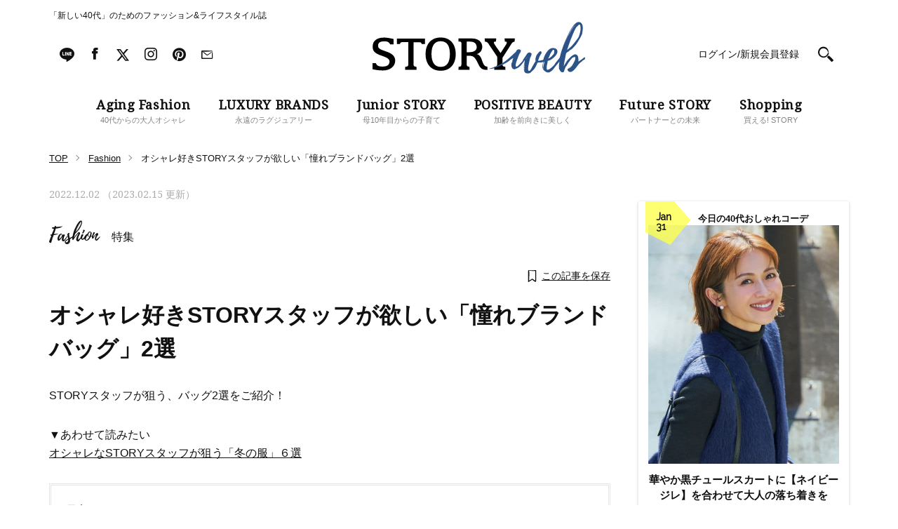

--- FILE ---
content_type: text/html; charset=UTF-8
request_url: https://storyweb.jp/fashion/254613/?utm_source=smartnews&utm_medium=partner=&utm_campaign=sn_fashion254634_1
body_size: 89307
content:
<!DOCTYPE html>
<html lang="ja">
<head>
<meta charset="utf-8">
<meta http-equiv="X-UA-Compatible" content="IE=edge">
<meta name="viewport" content="width=1200">
<link href="//fonts.googleapis.com/css?family=Droid+Serif" rel="stylesheet">
<link href="//fonts.googleapis.com/css?family=Raleway" rel="stylesheet">
<link rel="stylesheet" href="https://storyweb.jp/wp-content/themes/story/assets/css/dist/style_pc.css?202601311659">
<link rel="stylesheet" href="https://storyweb.jp/wp-content/themes/story/assets/css/dist/style_pc_search.css?v=20241119">
<link rel="apple-touch-icon" sizes="180x180" href="https://storyweb.jp/wp-content/themes/story/favicons/apple-touch-icon.png">
<link rel="icon" type="image/png" sizes="32x32" href="https://storyweb.jp/wp-content/themes/story/favicons/favicon-32x32.png">
<link rel="icon" type="image/png" sizes="16x16" href="https://storyweb.jp/wp-content/themes/story/favicons/favicon-16x16.png">
<link rel="manifest" href="https://storyweb.jp/wp-content/themes/story/favicons/manifest.json">
<link rel="mask-icon" href="https://storyweb.jp/wp-content/themes/story/favicons/safari-pinned-tab.svg" color="#989898">


<meta name="theme-color" content="#ffffff">
<style>
	.logoSub path {
		fill: #2c5387;
	}

	.sliderMain__cat, .sliderShopping__cat {
		color: #2c5387;
	}

	.sectionMagazine:after {
		background-color: #2c5387;
	}
</style>


<meta name="popin_thumanail" content="https://img.storyweb.jp/wp-content/uploads/2022/11/KD_0001-2-368x368.jpg" /><title>オシャレ好きSTORYスタッフが欲しい「憧れブランドバッグ」2選 &#8211; STORY [ストーリィ] オフィシャルサイト</title>
<meta name='robots' content='max-image-preview:large' />

<!-- SEO Ultimate (http://www.seodesignsolutions.com/wordpress-seo/) -->
	<meta prefix="og: http://ogp.me/ns#" property="og:type" content="article" />
	<meta prefix="og: http://ogp.me/ns#" property="og:title" content="オシャレ好きSTORYスタッフが欲しい「憧れブランドバッグ」2選" />
	<meta prefix="og: http://ogp.me/ns#" property="og:url" content="https://storyweb.jp/fashion/254613/" />
	<meta prefix="og: http://ogp.me/ns#" property="og:image" content="https://img.storyweb.jp/wp-content/uploads/2022/11/KD_0001-2.jpg" />
	<meta prefix="article: http://ogp.me/ns/article#" property="article:published_time" content="2022-12-02" />
	<meta prefix="article: http://ogp.me/ns/article#" property="article:modified_time" content="2023-02-15" />
	<meta prefix="article: http://ogp.me/ns/article#" property="article:author" content="https://storyweb.jp/author/teamstory/" />
	<meta prefix="article: http://ogp.me/ns/article#" property="article:tag" content="特集" />
	<meta prefix="article: http://ogp.me/ns/article#" property="article:tag" content="40代向け人気レディースバッグ" />
	<meta prefix="article: http://ogp.me/ns/article#" property="article:tag" content="Aging Fashion" />
	<meta prefix="article: http://ogp.me/ns/article#" property="article:tag" content="CELINE（セリーヌ）" />
	<meta prefix="article: http://ogp.me/ns/article#" property="article:tag" content="LOEWE(ロエベ)" />
	<meta prefix="article: http://ogp.me/ns/article#" property="article:tag" content="LUXURY BRANDS" />
	<meta prefix="article: http://ogp.me/ns/article#" property="article:tag" content="セリーヌ" />
	<meta prefix="og: http://ogp.me/ns#" property="og:site_name" content="STORY [ストーリィ] オフィシャルサイト" />
	<meta name="twitter:card" content="summary_large_image" />
<!-- /SEO Ultimate -->

<link rel='dns-prefetch' href='//s.w.org' />
<script type="text/javascript">
window._wpemojiSettings = {"baseUrl":"https:\/\/s.w.org\/images\/core\/emoji\/14.0.0\/72x72\/","ext":".png","svgUrl":"https:\/\/s.w.org\/images\/core\/emoji\/14.0.0\/svg\/","svgExt":".svg","source":{"concatemoji":"https:\/\/storyweb.jp\/wp-includes\/js\/wp-emoji-release.min.js?ver=6.0.1"}};
/*! This file is auto-generated */
!function(e,a,t){var n,r,o,i=a.createElement("canvas"),p=i.getContext&&i.getContext("2d");function s(e,t){var a=String.fromCharCode,e=(p.clearRect(0,0,i.width,i.height),p.fillText(a.apply(this,e),0,0),i.toDataURL());return p.clearRect(0,0,i.width,i.height),p.fillText(a.apply(this,t),0,0),e===i.toDataURL()}function c(e){var t=a.createElement("script");t.src=e,t.defer=t.type="text/javascript",a.getElementsByTagName("head")[0].appendChild(t)}for(o=Array("flag","emoji"),t.supports={everything:!0,everythingExceptFlag:!0},r=0;r<o.length;r++)t.supports[o[r]]=function(e){if(!p||!p.fillText)return!1;switch(p.textBaseline="top",p.font="600 32px Arial",e){case"flag":return s([127987,65039,8205,9895,65039],[127987,65039,8203,9895,65039])?!1:!s([55356,56826,55356,56819],[55356,56826,8203,55356,56819])&&!s([55356,57332,56128,56423,56128,56418,56128,56421,56128,56430,56128,56423,56128,56447],[55356,57332,8203,56128,56423,8203,56128,56418,8203,56128,56421,8203,56128,56430,8203,56128,56423,8203,56128,56447]);case"emoji":return!s([129777,127995,8205,129778,127999],[129777,127995,8203,129778,127999])}return!1}(o[r]),t.supports.everything=t.supports.everything&&t.supports[o[r]],"flag"!==o[r]&&(t.supports.everythingExceptFlag=t.supports.everythingExceptFlag&&t.supports[o[r]]);t.supports.everythingExceptFlag=t.supports.everythingExceptFlag&&!t.supports.flag,t.DOMReady=!1,t.readyCallback=function(){t.DOMReady=!0},t.supports.everything||(n=function(){t.readyCallback()},a.addEventListener?(a.addEventListener("DOMContentLoaded",n,!1),e.addEventListener("load",n,!1)):(e.attachEvent("onload",n),a.attachEvent("onreadystatechange",function(){"complete"===a.readyState&&t.readyCallback()})),(e=t.source||{}).concatemoji?c(e.concatemoji):e.wpemoji&&e.twemoji&&(c(e.twemoji),c(e.wpemoji)))}(window,document,window._wpemojiSettings);
</script>
<style type="text/css">
img.wp-smiley,
img.emoji {
	display: inline !important;
	border: none !important;
	box-shadow: none !important;
	height: 1em !important;
	width: 1em !important;
	margin: 0 0.07em !important;
	vertical-align: -0.1em !important;
	background: none !important;
	padding: 0 !important;
}
</style>
	<link rel='stylesheet' id='sbi_styles-css'  href='https://storyweb.jp/wp-content/plugins/instagram-feed/css/sbi-styles.min.css?ver=6.6.1' type='text/css' media='all' />
<link rel='stylesheet' id='wp-block-library-css'  href='https://storyweb.jp/wp-includes/css/dist/block-library/style.min.css?ver=6.0.1' type='text/css' media='all' />
<style id='global-styles-inline-css' type='text/css'>
body{--wp--preset--color--black: #000000;--wp--preset--color--cyan-bluish-gray: #abb8c3;--wp--preset--color--white: #ffffff;--wp--preset--color--pale-pink: #f78da7;--wp--preset--color--vivid-red: #cf2e2e;--wp--preset--color--luminous-vivid-orange: #ff6900;--wp--preset--color--luminous-vivid-amber: #fcb900;--wp--preset--color--light-green-cyan: #7bdcb5;--wp--preset--color--vivid-green-cyan: #00d084;--wp--preset--color--pale-cyan-blue: #8ed1fc;--wp--preset--color--vivid-cyan-blue: #0693e3;--wp--preset--color--vivid-purple: #9b51e0;--wp--preset--gradient--vivid-cyan-blue-to-vivid-purple: linear-gradient(135deg,rgba(6,147,227,1) 0%,rgb(155,81,224) 100%);--wp--preset--gradient--light-green-cyan-to-vivid-green-cyan: linear-gradient(135deg,rgb(122,220,180) 0%,rgb(0,208,130) 100%);--wp--preset--gradient--luminous-vivid-amber-to-luminous-vivid-orange: linear-gradient(135deg,rgba(252,185,0,1) 0%,rgba(255,105,0,1) 100%);--wp--preset--gradient--luminous-vivid-orange-to-vivid-red: linear-gradient(135deg,rgba(255,105,0,1) 0%,rgb(207,46,46) 100%);--wp--preset--gradient--very-light-gray-to-cyan-bluish-gray: linear-gradient(135deg,rgb(238,238,238) 0%,rgb(169,184,195) 100%);--wp--preset--gradient--cool-to-warm-spectrum: linear-gradient(135deg,rgb(74,234,220) 0%,rgb(151,120,209) 20%,rgb(207,42,186) 40%,rgb(238,44,130) 60%,rgb(251,105,98) 80%,rgb(254,248,76) 100%);--wp--preset--gradient--blush-light-purple: linear-gradient(135deg,rgb(255,206,236) 0%,rgb(152,150,240) 100%);--wp--preset--gradient--blush-bordeaux: linear-gradient(135deg,rgb(254,205,165) 0%,rgb(254,45,45) 50%,rgb(107,0,62) 100%);--wp--preset--gradient--luminous-dusk: linear-gradient(135deg,rgb(255,203,112) 0%,rgb(199,81,192) 50%,rgb(65,88,208) 100%);--wp--preset--gradient--pale-ocean: linear-gradient(135deg,rgb(255,245,203) 0%,rgb(182,227,212) 50%,rgb(51,167,181) 100%);--wp--preset--gradient--electric-grass: linear-gradient(135deg,rgb(202,248,128) 0%,rgb(113,206,126) 100%);--wp--preset--gradient--midnight: linear-gradient(135deg,rgb(2,3,129) 0%,rgb(40,116,252) 100%);--wp--preset--duotone--dark-grayscale: url('#wp-duotone-dark-grayscale');--wp--preset--duotone--grayscale: url('#wp-duotone-grayscale');--wp--preset--duotone--purple-yellow: url('#wp-duotone-purple-yellow');--wp--preset--duotone--blue-red: url('#wp-duotone-blue-red');--wp--preset--duotone--midnight: url('#wp-duotone-midnight');--wp--preset--duotone--magenta-yellow: url('#wp-duotone-magenta-yellow');--wp--preset--duotone--purple-green: url('#wp-duotone-purple-green');--wp--preset--duotone--blue-orange: url('#wp-duotone-blue-orange');--wp--preset--font-size--small: 13px;--wp--preset--font-size--medium: 20px;--wp--preset--font-size--large: 36px;--wp--preset--font-size--x-large: 42px;}.has-black-color{color: var(--wp--preset--color--black) !important;}.has-cyan-bluish-gray-color{color: var(--wp--preset--color--cyan-bluish-gray) !important;}.has-white-color{color: var(--wp--preset--color--white) !important;}.has-pale-pink-color{color: var(--wp--preset--color--pale-pink) !important;}.has-vivid-red-color{color: var(--wp--preset--color--vivid-red) !important;}.has-luminous-vivid-orange-color{color: var(--wp--preset--color--luminous-vivid-orange) !important;}.has-luminous-vivid-amber-color{color: var(--wp--preset--color--luminous-vivid-amber) !important;}.has-light-green-cyan-color{color: var(--wp--preset--color--light-green-cyan) !important;}.has-vivid-green-cyan-color{color: var(--wp--preset--color--vivid-green-cyan) !important;}.has-pale-cyan-blue-color{color: var(--wp--preset--color--pale-cyan-blue) !important;}.has-vivid-cyan-blue-color{color: var(--wp--preset--color--vivid-cyan-blue) !important;}.has-vivid-purple-color{color: var(--wp--preset--color--vivid-purple) !important;}.has-black-background-color{background-color: var(--wp--preset--color--black) !important;}.has-cyan-bluish-gray-background-color{background-color: var(--wp--preset--color--cyan-bluish-gray) !important;}.has-white-background-color{background-color: var(--wp--preset--color--white) !important;}.has-pale-pink-background-color{background-color: var(--wp--preset--color--pale-pink) !important;}.has-vivid-red-background-color{background-color: var(--wp--preset--color--vivid-red) !important;}.has-luminous-vivid-orange-background-color{background-color: var(--wp--preset--color--luminous-vivid-orange) !important;}.has-luminous-vivid-amber-background-color{background-color: var(--wp--preset--color--luminous-vivid-amber) !important;}.has-light-green-cyan-background-color{background-color: var(--wp--preset--color--light-green-cyan) !important;}.has-vivid-green-cyan-background-color{background-color: var(--wp--preset--color--vivid-green-cyan) !important;}.has-pale-cyan-blue-background-color{background-color: var(--wp--preset--color--pale-cyan-blue) !important;}.has-vivid-cyan-blue-background-color{background-color: var(--wp--preset--color--vivid-cyan-blue) !important;}.has-vivid-purple-background-color{background-color: var(--wp--preset--color--vivid-purple) !important;}.has-black-border-color{border-color: var(--wp--preset--color--black) !important;}.has-cyan-bluish-gray-border-color{border-color: var(--wp--preset--color--cyan-bluish-gray) !important;}.has-white-border-color{border-color: var(--wp--preset--color--white) !important;}.has-pale-pink-border-color{border-color: var(--wp--preset--color--pale-pink) !important;}.has-vivid-red-border-color{border-color: var(--wp--preset--color--vivid-red) !important;}.has-luminous-vivid-orange-border-color{border-color: var(--wp--preset--color--luminous-vivid-orange) !important;}.has-luminous-vivid-amber-border-color{border-color: var(--wp--preset--color--luminous-vivid-amber) !important;}.has-light-green-cyan-border-color{border-color: var(--wp--preset--color--light-green-cyan) !important;}.has-vivid-green-cyan-border-color{border-color: var(--wp--preset--color--vivid-green-cyan) !important;}.has-pale-cyan-blue-border-color{border-color: var(--wp--preset--color--pale-cyan-blue) !important;}.has-vivid-cyan-blue-border-color{border-color: var(--wp--preset--color--vivid-cyan-blue) !important;}.has-vivid-purple-border-color{border-color: var(--wp--preset--color--vivid-purple) !important;}.has-vivid-cyan-blue-to-vivid-purple-gradient-background{background: var(--wp--preset--gradient--vivid-cyan-blue-to-vivid-purple) !important;}.has-light-green-cyan-to-vivid-green-cyan-gradient-background{background: var(--wp--preset--gradient--light-green-cyan-to-vivid-green-cyan) !important;}.has-luminous-vivid-amber-to-luminous-vivid-orange-gradient-background{background: var(--wp--preset--gradient--luminous-vivid-amber-to-luminous-vivid-orange) !important;}.has-luminous-vivid-orange-to-vivid-red-gradient-background{background: var(--wp--preset--gradient--luminous-vivid-orange-to-vivid-red) !important;}.has-very-light-gray-to-cyan-bluish-gray-gradient-background{background: var(--wp--preset--gradient--very-light-gray-to-cyan-bluish-gray) !important;}.has-cool-to-warm-spectrum-gradient-background{background: var(--wp--preset--gradient--cool-to-warm-spectrum) !important;}.has-blush-light-purple-gradient-background{background: var(--wp--preset--gradient--blush-light-purple) !important;}.has-blush-bordeaux-gradient-background{background: var(--wp--preset--gradient--blush-bordeaux) !important;}.has-luminous-dusk-gradient-background{background: var(--wp--preset--gradient--luminous-dusk) !important;}.has-pale-ocean-gradient-background{background: var(--wp--preset--gradient--pale-ocean) !important;}.has-electric-grass-gradient-background{background: var(--wp--preset--gradient--electric-grass) !important;}.has-midnight-gradient-background{background: var(--wp--preset--gradient--midnight) !important;}.has-small-font-size{font-size: var(--wp--preset--font-size--small) !important;}.has-medium-font-size{font-size: var(--wp--preset--font-size--medium) !important;}.has-large-font-size{font-size: var(--wp--preset--font-size--large) !important;}.has-x-large-font-size{font-size: var(--wp--preset--font-size--x-large) !important;}
</style>
<link rel='stylesheet' id='wpt-twitter-feed-css'  href='https://storyweb.jp/wp-content/plugins/wp-to-twitter/css/twitter-feed.css?ver=6.0.1' type='text/css' media='all' />
<link rel='stylesheet' id='ppress-frontend-css'  href='https://storyweb.jp/wp-content/plugins/wp-user-avatar/assets/css/frontend.min.css?ver=4.1.1' type='text/css' media='all' />
<link rel='stylesheet' id='ppress-flatpickr-css'  href='https://storyweb.jp/wp-content/plugins/wp-user-avatar/assets/flatpickr/flatpickr.min.css?ver=4.1.1' type='text/css' media='all' />
<link rel='stylesheet' id='ppress-select2-css'  href='https://storyweb.jp/wp-content/plugins/wp-user-avatar/assets/select2/select2.min.css?ver=6.0.1' type='text/css' media='all' />
<link rel='stylesheet' id='wordpress-popular-posts-css-css'  href='https://storyweb.jp/wp-content/plugins/wordpress-popular-posts/assets/css/wpp.css?ver=6.0.3' type='text/css' media='all' />
<script type='application/json' id='wpp-json'>
{"sampling_active":1,"sampling_rate":500,"ajax_url":"https:\/\/storyweb.jp\/wp-json\/wordpress-popular-posts\/v1\/popular-posts","api_url":"https:\/\/storyweb.jp\/wp-json\/wordpress-popular-posts","ID":254613,"token":"5af201f9b5","lang":0,"debug":0}
</script>
<script type='text/javascript' src='https://storyweb.jp/wp-content/plugins/wordpress-popular-posts/assets/js/wpp.min.js?ver=6.0.3' id='wpp-js-js'></script>
<link rel="https://api.w.org/" href="https://storyweb.jp/wp-json/" /><link rel="canonical" href="https://storyweb.jp/fashion/254613/" />
<link rel="alternate" type="application/json+oembed" href="https://storyweb.jp/wp-json/oembed/1.0/embed?url=https%3A%2F%2Fstoryweb.jp%2Ffashion%2F254613%2F" />
<link rel="alternate" type="text/xml+oembed" href="https://storyweb.jp/wp-json/oembed/1.0/embed?url=https%3A%2F%2Fstoryweb.jp%2Ffashion%2F254613%2F&#038;format=xml" />
<!-- Markup (JSON-LD) structured in schema.org ver.4.8.1 START -->
<script type="application/ld+json">
{
    "@context": "https://schema.org",
    "@type": "Article",
    "mainEntityOfPage": {
        "@type": "WebPage",
        "@id": "https://storyweb.jp/fashion/254613/"
    },
    "headline": "オシャレ好きSTORYスタッフが欲しい「憧れブランドバッグ」2選",
    "datePublished": "2022-12-02T07:00:31+0900",
    "dateModified": "2023-02-15T13:33:05+0900",
    "author": {
        "@type": "Person",
        "name": "チームSTORY"
    },
    "image": {
        "@type": "ImageObject",
        "url": "https://img.storyweb.jp/wp-content/uploads/2022/11/KD_0001-2.jpg",
        "width": 1000,
        "height": 1167
    },
    "publisher": {
        "@type": "Organization",
        "name": "光文社",
        "logo": {
            "@type": "ImageObject",
            "url": "https://www.kobunsha.com/img/common/logo.jpg",
            "width": 107,
            "height": 55
        }
    },
    "url": "https://storyweb.jp/fashion/254613/",
    "ArticleSection": "fashion"
}
</script>
<!-- Markup (JSON-LD) structured in schema.org END -->
            <style id="wpp-loading-animation-styles">@-webkit-keyframes bgslide{from{background-position-x:0}to{background-position-x:-200%}}@keyframes bgslide{from{background-position-x:0}to{background-position-x:-200%}}.wpp-widget-placeholder,.wpp-widget-block-placeholder{margin:0 auto;width:60px;height:3px;background:#dd3737;background:linear-gradient(90deg,#dd3737 0%,#571313 10%,#dd3737 100%);background-size:200% auto;border-radius:3px;-webkit-animation:bgslide 1s infinite linear;animation:bgslide 1s infinite linear}</style>
            	<script type="text/javascript">
		<!-- Add Static Queue Snippet here -->
		!function(t,n){t[n]=t[n]||{nlsQ:function(e,o,c,r,s,i){return s=t.document,r=s.createElement("script"),r.async=1,r.src=("http:"===t.location.protocol?"http:":"https:")+"//cdn-gl.imrworldwide.com/conf/"+e+".js#name="+o+"&ns="+n,i=s.getElementsByTagName("script")[0],i.parentNode.insertBefore(r,i),t[o]=t[o]||{g:c,ggPM:function(n,e,c,r,s){(t[o].q=t[o].q||[]).push([n,e,c,r,s])}}, t[o]}}}(window,"NOLBUNDLE");
		<!--initialize the SDK here -->
		var sdkInstance = NOLBUNDLE.nlsQ("PB94F37D6-728D-4C1D-A48A-B4FFECBC45B5", "sdkInstance");
	</script>
	<link rel="canonical" href="https://storyweb.jp/fashion/254613/">
<!-- meta robots  -->

<!-- TD Header Tag Start -->
<script type="text/javascript">
!function(t,e){if(void 0===e[t]){e[t]=function(){e[t].clients.push(this),this._init=[Array.prototype.slice.call(arguments)]},e[t].clients=[];for(var r=function(t){return function(){return this["_"+t]=this["_"+t]||[],this["_"+t].push(Array.prototype.slice.call(arguments)),this}},s=["addRecord","blockEvents","fetchServerCookie","fetchGlobalID","fetchUserSegments","resetUUID","ready","setSignedMode","setAnonymousMode","set","trackEvent","trackPageview","trackClicks","unblockEvents"],n=0;n<s.length;n++){var c=s[n];e[t].prototype[c]=r(c)}var o=document.createElement("script");o.type="text/javascript",o.async=!0,o.src=("https:"===document.location.protocol?"https:":"http:")+"//cdn.treasuredata.com/sdk/2.4/td.min.js";var a=document.getElementsByTagName("script")[0];a.parentNode.insertBefore(o,a)}}("Treasure",this);
</script>
<script type="text/javascript">
(function(){
  var td = new Treasure({
    host: 'tokyo.in.treasuredata.com',
    writeKey: '160/50c514e4738b6df08a98b4da9275d66a6d32de4f',
    database: 'prd_kobunsha_db',
    cdpHost: 'cdp-tokyo.in.treasuredata.com',
    startInSignedMode: true
  });

  var successCallback = function (audiences) {
    var segments = [];
    for(var i=0;i<audiences.length;i++) {
      var seg = audiences[i].values || [];
      segments = segments.concat(seg);
    }
    try{
      if(window.localStorage) {
				window.localStorage.setItem('cdmTD_segs', JSON.stringify(segments));
			}
      if(window.googletag && window.googletag.cmd){
        window.googletag.cmd.push(function() {
          window.googletag.pubads().setTargeting('TD_segment', segments);
        });
      }
    }catch(e){};
  }

  var errorCallback = function (err) {
    console.log(err);
  }

  function getTdCookie(k){
    try{
      var cs = document.cookie;
      if(cs) {
      var acs = cs.split('; ');
        for(var i=0;i<acs.length;i++){
          var cs = acs[i].split('=');
          if(cs[0] === k){ return cs[1]; }
        }
      }
      return '';
    }catch(e){return '';}
  };

  td.fetchUserSegments({
    audienceToken: [
      '2e9b26f2-c140-48e5-a123-787e29138a31',
      '96285c78-42a4-4e7b-ac67-866670189e10'
    ],
    keys: {
      td_ssc_id: getTdCookie('_td_ssc_id')
  }}, successCallback, errorCallback);
})();
</script>
<!-- TD Header Tag End -->

<script src="https://one.adingo.jp/tag/storyweb/74bed727-f503-43f1-a37c-4cdcbb4c9d3d.js"></script>

</head>

<body>
<!-- Google Tag Manager -->
<noscript><iframe src="//www.googletagmanager.com/ns.html?id=GTM-WDVSCG"
height="0" width="0" style="display:none;visibility:hidden"></iframe></noscript>
<script>(function(w,d,s,l,i){w[l]=w[l]||[];w[l].push({'gtm.start':
new Date().getTime(),event:'gtm.js'});var f=d.getElementsByTagName(s)[0],
j=d.createElement(s),dl=l!='dataLayer'?'&l='+l:'';j.async=true;j.src=
'//www.googletagmanager.com/gtm.js?id='+i+dl;f.parentNode.insertBefore(j,f);
})(window,document,'script','dataLayer','GTM-WDVSCG');</script>
<!-- End Google Tag Manager -->

<div id="fb-root"></div>
<script>(function(d, s, id) {
  var js, fjs = d.getElementsByTagName(s)[0];
  if (d.getElementById(id)) return;
  js = d.createElement(s); js.id = id;
  js.src = "//connect.facebook.net/ja_JP/sdk.js#xfbml=1&version=v2.9";
  fjs.parentNode.insertBefore(js, fjs);
}(document, 'script', 'facebook-jssdk'));</script>



<div class="fix js-fix">
	<div class="layout">
		<div class="fix__header js-fix-header clearfix">

					<div class="fix__header__logo">
						<a href="/">
					<svg version="1.1" class="fix__header__logo__svg" xmlns="http://www.w3.org/2000/svg" xmlns:xlink="http://www.w3.org/1999/xlink" x="0px" y="0px" viewBox="0 0 301.8 72.8" style="enable-background:new 0 0 301.8 72.8;" xml:space="preserve"><g class="logoMain"><path class="st0" d="M118.1,45.5c0,14.8-8.4,23.6-21.4,23.6c-13,0-21.4-8.9-21.4-23.6c0-14.8,8.4-23.6,21.4-23.6C109.8,21.9,118.1,30.7,118.1,45.5z M83.7,45.4c0,11.9,4.7,18.2,13.1,18.2c8.7,0,13-6.3,13-18.2c0-11.9-4.1-18.2-13-18.2C88,27.2,83.7,33.5,83.7,45.4z"/><path class="st0" d="M163,63.3c-0.1,0-0.1,0-0.2,0c-3.9-0.4-4.9-2.6-6.6-6.8c-1.7-4.2-2.9-10-8.2-11c4.9-1.4,7.8-5.8,7.8-10.4c0-6.7-5.6-11.8-14.3-11.8H122v4.3c3.5,0,4.2,0.5,4.2,2.7v29.1c0,2.7-0.6,4-3.9,4l-0.3,4.3h15.8l-0.3-4.3c-3.3-0.1-3.8-1.4-3.8-4l0-11.6h2.7c5.7,0,7.8,1.3,10.5,5.6c3.4,5.5,3.5,8.3,6.9,11.8c3,3.1,8.4,2.6,9.5,2.5L163,63.3z M137.1,42.8h-3.4v-15h5.3c5.1,0,8.9,2.6,8.9,8.1C147.9,40,144,42.8,137.1,42.8z"/><path class="st0" d="M202,23.3h-14.5l0.3,4.4c1.3,0,2.9,0,2.9,1.5c0,1-1.2,2.7-1.7,3.6L181.8,44L174,32.8c-0.5-0.9-1.7-2.5-1.7-3.6c0-1.6,1.6-1.5,3-1.5l0.3-4.4h-16.4l0.3,4.4c2.9,0.1,4.2,1.3,6.2,4.7L177,49.3v9.8l0,0.3c0,2.7-0.6,4-4,4l-0.3,4.3h16l-0.3-4.3c-3.4-0.1-3.9-1.4-3.9-4l0-5.8l0-2.9l10.3-16c2.1-3.1,3.4-6.7,6.9-6.9L202,23.3z"/><path class="st0" d="M22.4,42.9l-8.7-3.2c-4-1.7-5.8-2.8-5.8-6.4c0-4.4,3.4-6,9.4-6c3.8,0,6.5,1.4,7.7,4.3h5v-7.5c-5.3-1.3-9.9-2.1-13.4-2.1c-10.7,0-16.4,4.8-16.4,12.7c0,6.6,2.7,8.8,9.5,11.9c0,0,4.5,1.5,8.1,3c3.6,1.4,6.3,3.3,6.3,6.6c0,4.8-3.9,7-9.7,7c-5.4,0-8.6-1.3-9.6-4.9H0V67c5.6,1.2,10.5,1.7,14.7,1.7c10.7,0,17.5-6,17.5-14C32.2,49.2,28.4,45.4,22.4,42.9z"/><path class="st0" d="M39.1,31.1c0.3-2.4,1.4-2.6,4.8-2.6h6.9v26l0,0.5v4.4c0,2.7-0.6,4-4.2,4h-0.1l-0.3,4.3h16.4l-0.3-4.3c-3.5,0-4.1-1.3-4.1-4l0-4.5l0-0.3v-26h6.4c3.7,0,4.7,0.2,5.1,2.6h4.8v-7.8c-4.7,0-8.8,0.1-12.5,0.1H49.1c-3.9,0-10-0.1-14.6-0.1v7.8H39.1z"/></g><g class="logoSub"><path class="st1" d="M273,59.1c-0.6,0.8-1.2,1.7-1.6,2.6L273,59.1z"/><path class="st1" d="M301.7,50.5L301.7,50.5L301.7,50.5c-1-1.3-2.3,0.7-3.2,1.3c-1.9,1.6-4,2.8-6.1,4.2c0.1-0.4,0.1-4.4-0.1-4.3c-0.1,0.2-0.1,0.4-0.1,0.7c-0.1-2.4-0.5-5.5-3.4-6.4c-1.1-0.4-2.2-0.1-3.2,0.4c-2.9,1.3-5.4,4.2-7.5,6.4c-1.8,1.9-3.4,4-4.9,6.2c0.8-1,1.7-2,2.5-2.8c-1.6,2.1-3.2,4.3-4.4,6.7l0.3-1.2l-0.1,0.4c0.6-4,1.3-8.1,2.2-12c0.4-1.9,0.6-4.6,1.6-6.3c0.7-1.3,3.1-1.5,3.9-2.8c0,0-0.2,0.2-0.5,0.3c1-0.8,2-1.7,3-2.5c0,0.1-0.7,0.8-0.7,0.8c0.5,0.4,4.7-4,5.1-4.5c1.8-1.9,3.5-3.9,4.9-6.2c1.2-2.1,2.5-4.1,3.7-6.2c0.7-1.2,1.3-2.4,1.9-3.7c0.4-0.9,1.4-2.8,1.2-3.8c-0.1-0.1-0.1-0.1-0.2,0l0.4-1.8c0,0-0.1,1.4-0.2,1.5c0.4-0.3,0.3-1.9,0.3-1.9c0.9-4.3,0.9-12.8-5.2-13.1c-3.1-0.1-5.7,2.8-7.5,4.9c-2.1,2.6-3.9,5.5-5.5,8.5c-2.9,5.2-5.2,10.7-7.4,16.1c-2.5,6.3-4.8,12.8-6.3,19.4c-0.1,0.5-0.2,1-0.4,1.6c0,0,0,0,0,0c-1.3,1.7-2.5,3.4-3.8,4.9c-1.1,1.3-2.3,2.7-3.2,4.1c0,0.1-0.1,0.5-0.1,0.5c-0.3,0.4-0.7,0.8-1.1,1.3c-0.7,0.7-1.3,1.4-2.1,2.1c-1.1,1-7.4,7-8.2,3.1c-0.4-1.9,0.1-4.2,0.5-6c0.2-1,0.4-1.9,0.6-2.8c0.1-0.7-0.1-1.5,0.3-2.2c0.2-0.4,0.3-0.4,0.8-0.5l1.3-0.4c0.8-0.3,1.6-0.6,2.4-1c1.1-0.7,2.2-1.5,3.1-2.3c2.3-1.9,4.8-4.3,5.8-7.2c0.5-1.6,0.6-3.4-0.4-4.9c-1-1.3-2.6-1.9-4.1-2.2c-4-0.7-7.1,1.6-9.4,4.6c-2.8,3.4-4.8,7.7-5.8,12c-0.1,0.1-0.3,0.1-0.4,0.2c-0.8,0.3-3,0.6-3.6,0.9c-0.8,0.6-2.5,0.1-3.4,0.1c1.2-2.8,1.9-5.9,3.6-8.5c0.8-1,1.7-2.2,1.3-3.5c-0.3-0.9-1.2-1.6-2.2-1.2c-0.2,0.1-0.3,0.3-0.5,0.5c-1.3,1.2-2.8,2.8-3.8,4.3c-0.9,1.5-1.5,3-1.9,4.7c-0.1,0.3-0.2,4.3-0.2,4.3l0.3-0.2c0.1,0.5-1.5,2.5-1.9,3.2c-0.8,1.5-1.7,3.1-2.6,4.6c-0.8,1.3-3,6.7-4.8,6.5c-3.9-0.4,1.4-16.5,1.2-16.6c-0.4-0.1-2.1,7.5-2.3,8.8c0.7-4.4,1.8-8.8,3.3-12.9c-0.1,0.4-0.2,1-0.2,1c0.3,0.1,1.3-2.9,1.2-2.9l-0.4,0.2c0.2-0.4,0.8-0.5,0.8-1.1c0.2-0.9-0.5-1.6-1.2-2.1c-1.6-1.2-3.8-0.5-5,0.9c-0.9,1.2-1.7,2.6-2.5,3.8c-0.8,1.1-1.5,2.1-2.2,3.2c-0.2,0.3-2.1,3.2-1.9,3.2c0.2-0.1,0.3-0.2,0.5-0.3c-1.5,1.9-3.7,4.2-5.5,5.9c-0.8,0.7-2.6,3-3.8,2.8c-3.8-0.7,3.7-16.1,3.5-16.2c-0.2-0.1-3,6.9-3.2,7.5c1.3-3.8,3-7.5,4.7-11.2c0.1,0-0.4,1.2-0.3,1.2c0.2,0.1,1.5-2.5,1.2-2.5l-0.2,0.2c0.2-0.4,0.6-0.5,0.7-0.9c0.2-0.9-0.5-1.8-1.2-2.2c-1.8-1.2-4.3-0.2-5.2,1.5c-0.2,0.4-0.2,0.8-0.5,1.2c-0.2,0.2-0.8,0.5-1.1,1c0,0,0,0.1,0,0.1c-3,2.8-8.1,7.6-11.9,10.7c-11.8,9.6-24.9,12.3-24.9,12.3c-1.6,1,4.9,0,4.9,0s5.4-1.8,11.3-4.3c10.7-4.6,13.5-8.1,13.5-8.1l4.2-2.7c-0.8,2.3-1.6,4.9-1.4,4.9c0,0,0.2-0.1,0.2-0.2c-0.2,0.5-0.2,1.1-0.3,1.6c-0.2,0,0.1-0.5-0.1-0.5c-0.5-0.1-1.1,3.8-1.1,4c-0.1,1.5,0.3,3,1,4.3c0.5,0.8,1.1,1.5,2,1.8c0.5,0.2,1.2,0.3,1.8,0.2c0.2,0,1.5-0.5,0.9-0.5l0.8-0.2l-0.5,0.2c0.1,0.1,2.2-1,2.5-1.1c1.6-0.7,3-1.8,4.2-3.1c2.4-2.5,4.5-5.6,6.6-8.5c-0.2,0.8-2.1,10.5-1.5,10.5l0.2-0.3c0,0.7,0,1.4,0.1,2c-0.2,0-0.1-0.5-0.2-0.5c-0.5,0.1,0.1,3.3,0.2,3.6c0.4,1.3,1,2.6,2.2,3.2c1.2,0.6,3.1,0.7,4.5,0.5c0.9-0.2,1.9-0.5,2.7-1.2c0.1-0.1,1.2-1.2,0.8-1.2l0.4-0.2c-0.1,0.1-0.1,0.2-0.1,0.2c0.1,0.1,2.4-2.4,2.7-2.6c1.5-1.3,2.6-3.2,3.5-4.9l1.3-2.8l0.6-1.5c0.2-0.4,0.4-0.8,0.5-1.2c0.2,0,0.4,0.1,0.5,0.1c1.5-0.3,4,0.2,5.5-0.3c0.6-0.2,1.3-0.4,1.9-0.6c-0.2,1.3-0.4,2.6-0.7,3.9c-0.4,2.2-0.6,4.3,0.6,6.4c-0.1-0.7-0.2-1.4-0.2-2.1c0-0.4,0.1-0.7,0.1-1c0-0.1-0.1-0.6-0.1-0.8c0-0.7,0.1-1.2,0.3-1.9c0.1-0.7,0-1.3,0.1-2c0.1-0.7,0.4-1.3,0.7-2c0.1-0.3,0.2-0.6,0.3-0.9c0.2-0.1,0.4-0.2,0.6-0.2c0,0.3,0,0.7,0,1c-0.1,1-0.4,1.9-0.6,3c-0.1,1-0.6,1.9-0.7,2.8c-0.1,0.9-0.4,1.6-0.4,2.5c0,0.5,0.1,1,0.1,1.5c0.1,0.6,0.4,1,0.8,1.4c1.3,1.5,3,2.7,4.9,3.2c1.3,0.4,2.5,0.3,3.8-0.4c1.8-1,3.4-2.5,4.7-3.9c1.3-1.4,2.2-3,3.4-4.5c1-1.3,2.3-2.6,3.4-4l2.1-2.7c-0.3,1.6-0.5,3.2-0.6,4.8c-0.1,1-0.7,6.3,0.6,6.8c0,0.1,0-0.2-0.1-0.7c0.1,0.4,0.2,0.6,0.4,0.9c-0.1,0,0.4,1.1,0.4,1.1c0.4,0.7,0.9,1.3,1.6,1.8c1.3,0.9,3,1.3,3.9-0.2c0.7-1.2,1-3.2,1.7-4.6c0.2-0.6,0.5-1.2,0.8-1.8c-0.1-0.4,0-0.7,0.3-0.9c0.1,0.1,0.3,0,0.5-0.2c1.1-1.3,1.8-3,2.7-4.5c0.4-0.6,5.2-7,5.8-7.3c-0.1,0-0.1,0-0.2,0.1c0.4-0.4,0.8-0.7,1.3-1.1c0.1,0.2-0.4,0.4-0.3,0.4c0,0,2.7-1,3-1c1,0.2,0.8,1.8,0.7,2.5c-0.1,1.1-0.7,2.2-1.2,3.1c-0.3,0.6-0.8,1.3-1,1.9c0,0.1-0.4,1.3,0,0.7l-0.2,0.4c-0.2,0.4-1.6,2.2-1.9,2.5c-1.3,1.2-2.2,2.6-3.4,3.8c-1.5,1.5-4.9,2.2-2.6,4.9c4,4.9,10.2-2.8,12.4-6c1.2-1.8,2.7-3.4,4-4.9c0.4-0.5,1.3-1.2,1.9-1.6c0.2-0.1,0.6-0.1,0.8-0.4c0.6-0.6,0.7-0.9,1.2-1.4c1-1,2.6-1.3,3.5-2.4c0.1-0.2,0.1-0.4-0.1-0.6c0.1-0.1,0.2-0.1,0.4-0.1l0.4-0.2C301.6,51.6,302.1,51.3,301.7,50.5z M275.9,39.7l0.1-0.2c0-0.1,0.1-0.1,0.1-0.3c0-0.1,0-0.2,0.1-0.2v-0.1l1-3.1l-0.4,1.3c-0.1,0.6-0.4,2.2-0.8,2.6C275.9,39.8,276,39.7,275.9,39.7L275.9,39.7z M292.5,3.7c0.2-0.2,0.5-0.3,0.8-0.3c2.4,0,2.1,6.3,2,7.6c-0.1,2.2-0.7,4.3-1.4,6.4c-0.5,1.6-1.1,4-2.1,5.2c-1.9,2.5-4.1,5.5-6.2,8.1c-2.7,3.4-5.9,6.2-9.3,8.9c1.3-4.5,2.9-9,4.6-13.4c0.4-1,4.8-12.4,5.4-12.9c-0.1,0.1-0.3,0.2-0.4,0.4c1.3-2.8,2.6-5.5,4.6-8l-1,1.8c0.7-0.9,3.7-4.2,3.8-4C293.2,3.4,292.7,3.5,292.5,3.7z M279.3,29.8c1.2-3.1,2.4-6.3,3.7-9.3L279.3,29.8z M278.6,17c1.7-3.3,3.5-6.4,5.8-9.3c1.5-2,3.7-4.4,6.4-5.3c-2.6,0.9-4.4,3.2-6,5.4c-2.2,3-4,6.1-5.8,9.3c-2.8,4.9-5.1,10-7,15.2C273.8,27.1,275.9,22,278.6,17z M202.6,59.4l0.6-2.5L202.6,59.4C202.7,59.3,202.6,59.4,202.6,59.4z M215,64c0.2-1.9,0.7-3.8,1.2-5.6c-0.4,2.2-0.7,4.2-0.8,6.2c-0.2,2.5-0.2,6.4,2.4,7.6C215.1,71,214.8,66.7,215,64z M218.9,50.4C218.8,50.6,218.8,50.6,218.9,50.4c-0.6,1.1-1,2.2-1.4,3.2c0.5-1.6,1-3.2,2.1-4.5C219.4,49.6,219.1,50,218.9,50.4z M250.6,49.5c1.1-2.4,1.9-4.9,3.5-7.2l1.3-1.8c0.3-0.4,0.8-1,1.3-1.2c1.1-0.2,1.4,1.7,1.3,2.5l-0.3,1.6c-0.1,0.4,0.1,0.7,0,1.1c-0.1,0.4-0.5,0.7-0.7,1l-1.3,1.6c-1.7,2-3.9,3.7-6.3,5c0.4-0.8,0.6-1.6,1-2.4C250.6,49.6,250.6,49.5,250.6,49.5z M244,52.3c0,0.1-0.1,0.3-0.2,0.4c0,0-0.1,0-0.1,0.1C243.8,52.6,243.9,52.4,244,52.3z M277.6,53.7L277.6,53.7C277.7,53.7,277.6,53.7,277.6,53.7z M283.5,61.5c-1.3,1.7-3.1,3.9-5,4.9c1-0.6,1.7-1.7,2.7-2.8c1.3-1.7,2.6-3.4,3.9-5.2c0.6-0.8,2.3-3.9,2.8-6.3C287.4,55.5,285.3,58.8,283.5,61.5z"/></g></svg>
				</a>
					</div>
					<div class="fix__header__nav">
				<ul class="fix__header__nav__list js-fix-nav-list clearfix">
					<li>
						<a href="/story_tags/aging-fashion%ef%bd%9e40%e4%bb%a3%e3%81%8b%e3%82%89%e3%81%ae%e5%a4%a7%e4%ba%ba%e3%82%aa%e3%82%b7%e3%83%a3%e3%83%ac%ef%bd%9e/">
							<span>Aging Fashion</span>
							<em>40代からの大人オシャレ</em>
						</a>
					</li>
					<li>
						<a href="/story_tags/luxury-brands%ef%bd%9e%e6%b0%b8%e9%81%a0%e3%81%ae%e3%83%a9%e3%82%b0%e3%82%b8%e3%83%a5%e3%82%a2%e3%83%aa%e3%83%bc%ef%bd%9e/">
							<span>LUXURY BRANDS</span>
							<em>永遠のラグジュアリー</em>
						</a>
					</li>
					<li>
						<a href="/story_tags/40%E4%BB%A3%E3%83%9E%E3%83%9E%E3%81%AE%E5%AD%90%E3%81%A9%E3%82%82%E3%81%AE%E6%95%99%E8%82%B2/">
							<span>Junior STORY</span>
							<em>母10年目からの子育て</em>
						</a>
					</li>
					<li>
						<a href="/fashion/story_tags/40%E4%BB%A3%E7%BE%8E%E5%AE%B9/">
							<span>POSITIVE BEAUTY</span>
							<em>加齢を前向きに美しく</em>
						</a>
					</li>
					<li>
						<a href="/story_tags/%E5%A4%AB%E5%A9%A6%E5%86%86%E6%BA%80%E3%81%AE%E7%A7%98%E8%A8%A3%EF%BC%81%E3%83%80%E3%83%B3%E3%83%8A%E3%81%A8%E3%81%AE%E6%8E%A5%E3%81%97%E6%96%B9/">
							<span>Future STORY</span>
							<em>パートナーとの未来</em>
						</a>
					</li>
					<li>
						<a href="/storyshop/">
							<span>Shopping</span>
							<em>買える! STORY</em>
						</a>
					</li>
				</ul>
			</div>
			<div class="fix__header__user">
				<ul class="fix__header__user__list clearfix">
					<li><a href="javascript:void(0);" class="js-fix-search"><span class="font-search"></span></a></li>
				</ul>
			</div>
<script async src="https://cse.google.com/cse.js?cx=158dbfd5c20f54157"></script>
<div class="gcse-searchbox-only"></div>
			</div>
		</div>

	</div><!-- // layout -->
</div><!-- // fix -->



<header id="header" class="header">
	<div class="layout">
		<div class="header__menu clearfix">
						<p class="header__menu__text"><a href="/">「新しい40代」のためのファッション&amp;ライフスタイル誌</a></p>
						<div class="header__sns">
				<ul class="header__sns__list clearfix">
					<li><a href="https://line.me/R/ti/p/%40dza7551m" target="_blank"><span class="font-line"></span></a></li>
					<li><a href="https://www.facebook.com/STORYlove40/" target="_blank"><span class="font-facebook"></span></a></li>
					<li><a href="https://x.com/story_web" target="_blank"><span class="font-x"></span></a></li>
					<li><a href="https://www.instagram.com/story_love40/" target="_blank"><span class="font-instagram"></span></a></li>
					<li><a href="https://www.pinterest.jp/STORYweb_love40/_created/" target="_blank"><span class="font-pinterest"></span></a></li>
					<li><a href="/regist/"><span class="font-mail"></span></a></li>
				</ul>
			</div>
						<div class="header__logo">
							<a href="/">
					<svg version="1.1" class="header__logo__svg" xmlns="http://www.w3.org/2000/svg" xmlns:xlink="http://www.w3.org/1999/xlink" x="0px" y="0px" viewBox="0 0 301.8 72.8" style="enable-background:new 0 0 301.8 72.8;" xml:space="preserve"><g class="logoMain"><path class="st0" d="M118.1,45.5c0,14.8-8.4,23.6-21.4,23.6c-13,0-21.4-8.9-21.4-23.6c0-14.8,8.4-23.6,21.4-23.6C109.8,21.9,118.1,30.7,118.1,45.5z M83.7,45.4c0,11.9,4.7,18.2,13.1,18.2c8.7,0,13-6.3,13-18.2c0-11.9-4.1-18.2-13-18.2C88,27.2,83.7,33.5,83.7,45.4z"/><path class="st0" d="M163,63.3c-0.1,0-0.1,0-0.2,0c-3.9-0.4-4.9-2.6-6.6-6.8c-1.7-4.2-2.9-10-8.2-11c4.9-1.4,7.8-5.8,7.8-10.4c0-6.7-5.6-11.8-14.3-11.8H122v4.3c3.5,0,4.2,0.5,4.2,2.7v29.1c0,2.7-0.6,4-3.9,4l-0.3,4.3h15.8l-0.3-4.3c-3.3-0.1-3.8-1.4-3.8-4l0-11.6h2.7c5.7,0,7.8,1.3,10.5,5.6c3.4,5.5,3.5,8.3,6.9,11.8c3,3.1,8.4,2.6,9.5,2.5L163,63.3z M137.1,42.8h-3.4v-15h5.3c5.1,0,8.9,2.6,8.9,8.1C147.9,40,144,42.8,137.1,42.8z"/><path class="st0" d="M202,23.3h-14.5l0.3,4.4c1.3,0,2.9,0,2.9,1.5c0,1-1.2,2.7-1.7,3.6L181.8,44L174,32.8c-0.5-0.9-1.7-2.5-1.7-3.6c0-1.6,1.6-1.5,3-1.5l0.3-4.4h-16.4l0.3,4.4c2.9,0.1,4.2,1.3,6.2,4.7L177,49.3v9.8l0,0.3c0,2.7-0.6,4-4,4l-0.3,4.3h16l-0.3-4.3c-3.4-0.1-3.9-1.4-3.9-4l0-5.8l0-2.9l10.3-16c2.1-3.1,3.4-6.7,6.9-6.9L202,23.3z"/><path class="st0" d="M22.4,42.9l-8.7-3.2c-4-1.7-5.8-2.8-5.8-6.4c0-4.4,3.4-6,9.4-6c3.8,0,6.5,1.4,7.7,4.3h5v-7.5c-5.3-1.3-9.9-2.1-13.4-2.1c-10.7,0-16.4,4.8-16.4,12.7c0,6.6,2.7,8.8,9.5,11.9c0,0,4.5,1.5,8.1,3c3.6,1.4,6.3,3.3,6.3,6.6c0,4.8-3.9,7-9.7,7c-5.4,0-8.6-1.3-9.6-4.9H0V67c5.6,1.2,10.5,1.7,14.7,1.7c10.7,0,17.5-6,17.5-14C32.2,49.2,28.4,45.4,22.4,42.9z"/><path class="st0" d="M39.1,31.1c0.3-2.4,1.4-2.6,4.8-2.6h6.9v26l0,0.5v4.4c0,2.7-0.6,4-4.2,4h-0.1l-0.3,4.3h16.4l-0.3-4.3c-3.5,0-4.1-1.3-4.1-4l0-4.5l0-0.3v-26h6.4c3.7,0,4.7,0.2,5.1,2.6h4.8v-7.8c-4.7,0-8.8,0.1-12.5,0.1H49.1c-3.9,0-10-0.1-14.6-0.1v7.8H39.1z"/></g><g class="logoSub"><path class="st1" d="M273,59.1c-0.6,0.8-1.2,1.7-1.6,2.6L273,59.1z"/><path class="st1" d="M301.7,50.5L301.7,50.5L301.7,50.5c-1-1.3-2.3,0.7-3.2,1.3c-1.9,1.6-4,2.8-6.1,4.2c0.1-0.4,0.1-4.4-0.1-4.3c-0.1,0.2-0.1,0.4-0.1,0.7c-0.1-2.4-0.5-5.5-3.4-6.4c-1.1-0.4-2.2-0.1-3.2,0.4c-2.9,1.3-5.4,4.2-7.5,6.4c-1.8,1.9-3.4,4-4.9,6.2c0.8-1,1.7-2,2.5-2.8c-1.6,2.1-3.2,4.3-4.4,6.7l0.3-1.2l-0.1,0.4c0.6-4,1.3-8.1,2.2-12c0.4-1.9,0.6-4.6,1.6-6.3c0.7-1.3,3.1-1.5,3.9-2.8c0,0-0.2,0.2-0.5,0.3c1-0.8,2-1.7,3-2.5c0,0.1-0.7,0.8-0.7,0.8c0.5,0.4,4.7-4,5.1-4.5c1.8-1.9,3.5-3.9,4.9-6.2c1.2-2.1,2.5-4.1,3.7-6.2c0.7-1.2,1.3-2.4,1.9-3.7c0.4-0.9,1.4-2.8,1.2-3.8c-0.1-0.1-0.1-0.1-0.2,0l0.4-1.8c0,0-0.1,1.4-0.2,1.5c0.4-0.3,0.3-1.9,0.3-1.9c0.9-4.3,0.9-12.8-5.2-13.1c-3.1-0.1-5.7,2.8-7.5,4.9c-2.1,2.6-3.9,5.5-5.5,8.5c-2.9,5.2-5.2,10.7-7.4,16.1c-2.5,6.3-4.8,12.8-6.3,19.4c-0.1,0.5-0.2,1-0.4,1.6c0,0,0,0,0,0c-1.3,1.7-2.5,3.4-3.8,4.9c-1.1,1.3-2.3,2.7-3.2,4.1c0,0.1-0.1,0.5-0.1,0.5c-0.3,0.4-0.7,0.8-1.1,1.3c-0.7,0.7-1.3,1.4-2.1,2.1c-1.1,1-7.4,7-8.2,3.1c-0.4-1.9,0.1-4.2,0.5-6c0.2-1,0.4-1.9,0.6-2.8c0.1-0.7-0.1-1.5,0.3-2.2c0.2-0.4,0.3-0.4,0.8-0.5l1.3-0.4c0.8-0.3,1.6-0.6,2.4-1c1.1-0.7,2.2-1.5,3.1-2.3c2.3-1.9,4.8-4.3,5.8-7.2c0.5-1.6,0.6-3.4-0.4-4.9c-1-1.3-2.6-1.9-4.1-2.2c-4-0.7-7.1,1.6-9.4,4.6c-2.8,3.4-4.8,7.7-5.8,12c-0.1,0.1-0.3,0.1-0.4,0.2c-0.8,0.3-3,0.6-3.6,0.9c-0.8,0.6-2.5,0.1-3.4,0.1c1.2-2.8,1.9-5.9,3.6-8.5c0.8-1,1.7-2.2,1.3-3.5c-0.3-0.9-1.2-1.6-2.2-1.2c-0.2,0.1-0.3,0.3-0.5,0.5c-1.3,1.2-2.8,2.8-3.8,4.3c-0.9,1.5-1.5,3-1.9,4.7c-0.1,0.3-0.2,4.3-0.2,4.3l0.3-0.2c0.1,0.5-1.5,2.5-1.9,3.2c-0.8,1.5-1.7,3.1-2.6,4.6c-0.8,1.3-3,6.7-4.8,6.5c-3.9-0.4,1.4-16.5,1.2-16.6c-0.4-0.1-2.1,7.5-2.3,8.8c0.7-4.4,1.8-8.8,3.3-12.9c-0.1,0.4-0.2,1-0.2,1c0.3,0.1,1.3-2.9,1.2-2.9l-0.4,0.2c0.2-0.4,0.8-0.5,0.8-1.1c0.2-0.9-0.5-1.6-1.2-2.1c-1.6-1.2-3.8-0.5-5,0.9c-0.9,1.2-1.7,2.6-2.5,3.8c-0.8,1.1-1.5,2.1-2.2,3.2c-0.2,0.3-2.1,3.2-1.9,3.2c0.2-0.1,0.3-0.2,0.5-0.3c-1.5,1.9-3.7,4.2-5.5,5.9c-0.8,0.7-2.6,3-3.8,2.8c-3.8-0.7,3.7-16.1,3.5-16.2c-0.2-0.1-3,6.9-3.2,7.5c1.3-3.8,3-7.5,4.7-11.2c0.1,0-0.4,1.2-0.3,1.2c0.2,0.1,1.5-2.5,1.2-2.5l-0.2,0.2c0.2-0.4,0.6-0.5,0.7-0.9c0.2-0.9-0.5-1.8-1.2-2.2c-1.8-1.2-4.3-0.2-5.2,1.5c-0.2,0.4-0.2,0.8-0.5,1.2c-0.2,0.2-0.8,0.5-1.1,1c0,0,0,0.1,0,0.1c-3,2.8-8.1,7.6-11.9,10.7c-11.8,9.6-24.9,12.3-24.9,12.3c-1.6,1,4.9,0,4.9,0s5.4-1.8,11.3-4.3c10.7-4.6,13.5-8.1,13.5-8.1l4.2-2.7c-0.8,2.3-1.6,4.9-1.4,4.9c0,0,0.2-0.1,0.2-0.2c-0.2,0.5-0.2,1.1-0.3,1.6c-0.2,0,0.1-0.5-0.1-0.5c-0.5-0.1-1.1,3.8-1.1,4c-0.1,1.5,0.3,3,1,4.3c0.5,0.8,1.1,1.5,2,1.8c0.5,0.2,1.2,0.3,1.8,0.2c0.2,0,1.5-0.5,0.9-0.5l0.8-0.2l-0.5,0.2c0.1,0.1,2.2-1,2.5-1.1c1.6-0.7,3-1.8,4.2-3.1c2.4-2.5,4.5-5.6,6.6-8.5c-0.2,0.8-2.1,10.5-1.5,10.5l0.2-0.3c0,0.7,0,1.4,0.1,2c-0.2,0-0.1-0.5-0.2-0.5c-0.5,0.1,0.1,3.3,0.2,3.6c0.4,1.3,1,2.6,2.2,3.2c1.2,0.6,3.1,0.7,4.5,0.5c0.9-0.2,1.9-0.5,2.7-1.2c0.1-0.1,1.2-1.2,0.8-1.2l0.4-0.2c-0.1,0.1-0.1,0.2-0.1,0.2c0.1,0.1,2.4-2.4,2.7-2.6c1.5-1.3,2.6-3.2,3.5-4.9l1.3-2.8l0.6-1.5c0.2-0.4,0.4-0.8,0.5-1.2c0.2,0,0.4,0.1,0.5,0.1c1.5-0.3,4,0.2,5.5-0.3c0.6-0.2,1.3-0.4,1.9-0.6c-0.2,1.3-0.4,2.6-0.7,3.9c-0.4,2.2-0.6,4.3,0.6,6.4c-0.1-0.7-0.2-1.4-0.2-2.1c0-0.4,0.1-0.7,0.1-1c0-0.1-0.1-0.6-0.1-0.8c0-0.7,0.1-1.2,0.3-1.9c0.1-0.7,0-1.3,0.1-2c0.1-0.7,0.4-1.3,0.7-2c0.1-0.3,0.2-0.6,0.3-0.9c0.2-0.1,0.4-0.2,0.6-0.2c0,0.3,0,0.7,0,1c-0.1,1-0.4,1.9-0.6,3c-0.1,1-0.6,1.9-0.7,2.8c-0.1,0.9-0.4,1.6-0.4,2.5c0,0.5,0.1,1,0.1,1.5c0.1,0.6,0.4,1,0.8,1.4c1.3,1.5,3,2.7,4.9,3.2c1.3,0.4,2.5,0.3,3.8-0.4c1.8-1,3.4-2.5,4.7-3.9c1.3-1.4,2.2-3,3.4-4.5c1-1.3,2.3-2.6,3.4-4l2.1-2.7c-0.3,1.6-0.5,3.2-0.6,4.8c-0.1,1-0.7,6.3,0.6,6.8c0,0.1,0-0.2-0.1-0.7c0.1,0.4,0.2,0.6,0.4,0.9c-0.1,0,0.4,1.1,0.4,1.1c0.4,0.7,0.9,1.3,1.6,1.8c1.3,0.9,3,1.3,3.9-0.2c0.7-1.2,1-3.2,1.7-4.6c0.2-0.6,0.5-1.2,0.8-1.8c-0.1-0.4,0-0.7,0.3-0.9c0.1,0.1,0.3,0,0.5-0.2c1.1-1.3,1.8-3,2.7-4.5c0.4-0.6,5.2-7,5.8-7.3c-0.1,0-0.1,0-0.2,0.1c0.4-0.4,0.8-0.7,1.3-1.1c0.1,0.2-0.4,0.4-0.3,0.4c0,0,2.7-1,3-1c1,0.2,0.8,1.8,0.7,2.5c-0.1,1.1-0.7,2.2-1.2,3.1c-0.3,0.6-0.8,1.3-1,1.9c0,0.1-0.4,1.3,0,0.7l-0.2,0.4c-0.2,0.4-1.6,2.2-1.9,2.5c-1.3,1.2-2.2,2.6-3.4,3.8c-1.5,1.5-4.9,2.2-2.6,4.9c4,4.9,10.2-2.8,12.4-6c1.2-1.8,2.7-3.4,4-4.9c0.4-0.5,1.3-1.2,1.9-1.6c0.2-0.1,0.6-0.1,0.8-0.4c0.6-0.6,0.7-0.9,1.2-1.4c1-1,2.6-1.3,3.5-2.4c0.1-0.2,0.1-0.4-0.1-0.6c0.1-0.1,0.2-0.1,0.4-0.1l0.4-0.2C301.6,51.6,302.1,51.3,301.7,50.5z M275.9,39.7l0.1-0.2c0-0.1,0.1-0.1,0.1-0.3c0-0.1,0-0.2,0.1-0.2v-0.1l1-3.1l-0.4,1.3c-0.1,0.6-0.4,2.2-0.8,2.6C275.9,39.8,276,39.7,275.9,39.7L275.9,39.7z M292.5,3.7c0.2-0.2,0.5-0.3,0.8-0.3c2.4,0,2.1,6.3,2,7.6c-0.1,2.2-0.7,4.3-1.4,6.4c-0.5,1.6-1.1,4-2.1,5.2c-1.9,2.5-4.1,5.5-6.2,8.1c-2.7,3.4-5.9,6.2-9.3,8.9c1.3-4.5,2.9-9,4.6-13.4c0.4-1,4.8-12.4,5.4-12.9c-0.1,0.1-0.3,0.2-0.4,0.4c1.3-2.8,2.6-5.5,4.6-8l-1,1.8c0.7-0.9,3.7-4.2,3.8-4C293.2,3.4,292.7,3.5,292.5,3.7z M279.3,29.8c1.2-3.1,2.4-6.3,3.7-9.3L279.3,29.8z M278.6,17c1.7-3.3,3.5-6.4,5.8-9.3c1.5-2,3.7-4.4,6.4-5.3c-2.6,0.9-4.4,3.2-6,5.4c-2.2,3-4,6.1-5.8,9.3c-2.8,4.9-5.1,10-7,15.2C273.8,27.1,275.9,22,278.6,17z M202.6,59.4l0.6-2.5L202.6,59.4C202.7,59.3,202.6,59.4,202.6,59.4z M215,64c0.2-1.9,0.7-3.8,1.2-5.6c-0.4,2.2-0.7,4.2-0.8,6.2c-0.2,2.5-0.2,6.4,2.4,7.6C215.1,71,214.8,66.7,215,64z M218.9,50.4C218.8,50.6,218.8,50.6,218.9,50.4c-0.6,1.1-1,2.2-1.4,3.2c0.5-1.6,1-3.2,2.1-4.5C219.4,49.6,219.1,50,218.9,50.4z M250.6,49.5c1.1-2.4,1.9-4.9,3.5-7.2l1.3-1.8c0.3-0.4,0.8-1,1.3-1.2c1.1-0.2,1.4,1.7,1.3,2.5l-0.3,1.6c-0.1,0.4,0.1,0.7,0,1.1c-0.1,0.4-0.5,0.7-0.7,1l-1.3,1.6c-1.7,2-3.9,3.7-6.3,5c0.4-0.8,0.6-1.6,1-2.4C250.6,49.6,250.6,49.5,250.6,49.5z M244,52.3c0,0.1-0.1,0.3-0.2,0.4c0,0-0.1,0-0.1,0.1C243.8,52.6,243.9,52.4,244,52.3z M277.6,53.7L277.6,53.7C277.7,53.7,277.6,53.7,277.6,53.7z M283.5,61.5c-1.3,1.7-3.1,3.9-5,4.9c1-0.6,1.7-1.7,2.7-2.8c1.3-1.7,2.6-3.4,3.9-5.2c0.6-0.8,2.3-3.9,2.8-6.3C287.4,55.5,285.3,58.8,283.5,61.5z"/></g></svg>
					<span>STORY｜「新しい40代」のためのファッション＆ライフスタイル誌</span>
				</a>
						</div>
			
			<div class="header__user">
				<ul class="header__user__list clearfix">
					<li><a href="https://storyweb.jp/login/?next=mypage" class="header__user__list__regist"><span>ログイン/新規会員登録</span></a></li>
					<li><a href="javascript:void(0);" class="js-search"><span class="font-search"></span></a></li>
				</ul>
			</div>
			<div class="header__search js-search-contents clearfix">
<div class="gcse-searchbox-only"></div>
			</div>
		</div>

		<div class="header__nav">
			<ul class="header__nav__list clearfix">
				<li>
					<a href="/story_tags/aging-fashion%ef%bd%9e40%e4%bb%a3%e3%81%8b%e3%82%89%e3%81%ae%e5%a4%a7%e4%ba%ba%e3%82%aa%e3%82%b7%e3%83%a3%e3%83%ac%ef%bd%9e/">
						<span>Aging Fashion</span>
						<em>40代からの大人オシャレ</em>
					</a>
				</li>
				<li>
					<a href="/story_tags/luxury-brands%ef%bd%9e%e6%b0%b8%e9%81%a0%e3%81%ae%e3%83%a9%e3%82%b0%e3%82%b8%e3%83%a5%e3%82%a2%e3%83%aa%e3%83%bc%ef%bd%9e/">
						<span>LUXURY BRANDS</span>
						<em>永遠のラグジュアリー</em>
					</a>
				</li>
				<li>
					<a href="/story_tags/40%E4%BB%A3%E3%83%9E%E3%83%9E%E3%81%AE%E5%AD%90%E3%81%A9%E3%82%82%E3%81%AE%E6%95%99%E8%82%B2/">
						<span>Junior STORY</span>
						<em>母10年目からの子育て</em>
					</a>
				</li>
				<li>
					<a href="/fashion/story_tags/40%E4%BB%A3%E7%BE%8E%E5%AE%B9//">
						<span>POSITIVE BEAUTY</span>
						<em>加齢を前向きに美しく</em>
					</a>
				</li>
				<li>
					<a href="/story_tags/%E5%A4%AB%E5%A9%A6%E5%86%86%E6%BA%80%E3%81%AE%E7%A7%98%E8%A8%A3%EF%BC%81%E3%83%80%E3%83%B3%E3%83%8A%E3%81%A8%E3%81%AE%E6%8E%A5%E3%81%97%E6%96%B9/">
						<span>Future STORY</span>
						<em>パートナーとの未来</em>
					</a>
				</li>
				<li>
					<a href="/storyshop/">
						<span>Shopping</span>
						<em>買える! STORY</em>
					</a>
				</li>
			</ul>
		</div>

		
		<!-- /21674752051/STORYweb_PC/Article-FASHION_superbanner1 -->
<div id='div-gpt-ad-1623907999817-0' style="text-align:center;margin-top:10px">
  <script>
    googletag.cmd.push(function() { googletag.display('div-gpt-ad-1623907999817-0'); });
  </script>
</div>
	</div>
</header><!-- // header -->
<div class="container">
	<div class="layout js-infiniteScroll">
			<div class="layout__breadcrumb">
			<ul class="layout__breadcrumb__list" itemscope itemtype="https://schema.org/BreadcrumbList">
				<li class="layout__breadcrumb__list__item" itemprop="itemListElement" itemscope itemtype="https://schema.org/ListItem">
					<a itemprop="item" href="https://storyweb.jp"><span itemprop="name">TOP</span></a>
					<meta itemprop="position" content="1" />
				</li>
				<li class="layout__breadcrumb__list__item" itemprop="itemListElement" itemscope itemtype="https://schema.org/ListItem">
					<a itemprop="item" href="https://storyweb.jp/fashion"><span itemprop="name">Fashion</span></a>
					<meta itemprop="position" content="2" />
				</li>
				<li class="layout__breadcrumb__list__item">オシャレ好きSTORYスタッフが欲しい「憧れブランドバッグ」2選</li>
			</ul>
		</div>

		<div class="layout__2column js-infiniteScroll-contents clearfix">
			<div class="layout__2column__left">
				<div class="sectionSub">
					
															
					<div class="entry-date">
						2022.12.02													（2023.02.15 更新）
											</div>

					<div class="entry-assist">
						<div class="entry-cat"><a href="https://storyweb.jp/fashion/">Fashion</a><span><a href="https://storyweb.jp/fashion/fashion_category/feature/">特集</a></span></div>
					</div>
					<div class="entry-assist">
						<div class="entry-setting">
							<ul class="entry-setting-list">
															<li><div class="btn btn--fav btn--fav--none"><a href="javascript:void(0);" class="js-modal" data-type="login" data-mfp-src="#login-modal">この記事を保存</a></div></li>
														</ul>
						</div>
					</div>

					<h1 class="entry-h">オシャレ好きSTORYスタッフが欲しい「憧れブランドバッグ」2選</h1>
					<article class="entry-body">
																		<div class="entry-text-box">
	<p><p>STORYスタッフが狙う、バッグ2選をご紹介！</p>
<p>▼あわせて読みたい<br />
<a href="https://storyweb.jp/fashion/254598/">オシャレなSTORYスタッフが狙う「冬の服」６選</a></p>
</p>
</div>
<div class="entry-box">
	<em>目次</em>		<a href="#entry-h-style01_3">★ ロエベのバッグ</a><br>
		<a href="#entry-h-style01_8">★ セリーヌのバッグ</a><br>
	</div>
<h2 class='entry-h-style01' id='entry-h-style01_3'>ロエベのバッグ</h2><h4 class='entry-h-style03' id='entry-h-style03_3'>--¥638,000</h4>
	
	<div class="grid clearfix">
		<div class="col col12">
			<figure>
				<img loading="lazy" src="https://img.storyweb.jp/wp-content/uploads/2022/11/KD_0001-2.jpg" alt="" width="877" height="1024">
				<figcaption class="al-c"></figcaption>
			</figure>
			<p><p><span style="font-size: 0.8em;">バッグ「バスケット」［H26.5×W43.5×D20㎝］￥638,000（ロエベ／ロエベ ジャパン クライアントサービス）</span></p>
<p>ムートンを織り上げたリッチなバスケットは容量もたっぷり。</p>
</p>
		</div>
	</div>

<h4 class='entry-h-style03' id='entry-h-style03_5'>STORYスタッフがオススメ！</h4>
<div class="entry-remark">
	<div class="entry-remark-wrap">
				<div class="entry-remark-item  is-bdrColor01">
			<div class="entry-remark-item-prof">
				<div class="entry-remark-item-prof-image"><img loading="lazy" src="https://img.storyweb.jp/wp-content/uploads/2022/03/a3648b068ecc9661dd88e3cb58c25cce-200x200.jpg" alt="杉崎有宇子 （ライター）" width="200" height="200"></div>
				<div class="entry-remark-item-prof-name">杉崎有宇子 （ライター）</div>
			</div>
			<div class="entry-remark-item-text">
				流行のモコモコ素材は小物で取り入れたい。色味がなんとも上品で、私のカジュアル服を格上げしてくれそうです。			</div>
		</div>
		
	</div>
</div>
<h2 class='entry-h-style01' id='entry-h-style01_8'>セリーヌのバッグ</h2><h4 class='entry-h-style03' id='entry-h-style03_8'>--¥335,500<span style="font-size: 0.8em"> ※予定価格</span></h4>
	
	<div class="grid clearfix">
		<div class="col col12">
			<figure>
				<img loading="lazy" src="https://img.storyweb.jp/wp-content/uploads/2022/11/KD_0012-1.jpg" alt="" width="877" height="1024">
				<figcaption class="al-c"></figcaption>
			</figure>
			<p><p><span style="font-size: 0.8em;">バッグ「トリオンフ」［H10.5×W20.5×D4㎝］￥335,500※予定価格（セリーヌ バイ エディ・スリマン／セリーヌ ジャパン）</span></p>
<p>暖かみのある美しいウールのミニバッグ。</p>
</p>
		</div>
	</div>

<h4 class='entry-h-style03' id='entry-h-style03_10'>STORYスタッフがオススメ！</h4>
<div class="entry-remark">
	<div class="entry-remark-wrap">
				<div class="entry-remark-item  is-bdrColor01">
			<div class="entry-remark-item-prof">
				<div class="entry-remark-item-prof-image"><img loading="lazy" src="https://img.storyweb.jp/wp-content/uploads/2022/07/25a8bf86b5876fd71f85f013fc24e6a1-200x200.jpg" alt="井関かおりさん （スタイリスト）" width="200" height="200"></div>
				<div class="entry-remark-item-prof-name">井関かおりさん （スタイリスト）</div>
			</div>
			<div class="entry-remark-item-text">
				トリオンフはもともと好きなのですが、素材が珍しく、一目惚れしました。今季のトラッド気分にぴったりです。			</div>
		</div>
		
	</div>
</div>
<div class="entry-text-box">
	<p><p><span style="font-size: 0.8em;">撮影／佐藤 彩　スタイリスト／MaiKo yoshida　取材／秋元恵美 ※情報は2022年12月号掲載時のものです。</span></p>
</p>
</div>
	<div class="entry-box">
		<em>おすすめ記事はこちら</em>
		<ul class="entry-ul">
					<li><a href="https://storyweb.jp/fashion/252631/">実用性重視な人に！人気ブランド「ショルダーバッグ」10選</a></li>
					<li><a href="https://storyweb.jp/fashion/239645/">いま、バッグは小さめが主役！大人の「ミニバッグ」16選</a></li>
					<li><a href="https://storyweb.jp/fashion/239252/">小さなご褒美バッグ、注目は「ブレスレットバッグ」</a></li>
				</ul>
	</div>

						<!-- /21674752051/STORYweb_PC/Article-FASHION_teads -->
<div id='div-gpt-ad-1623999303085-0'>
  <script>
    googletag.cmd.push(function() { googletag.display('div-gpt-ad-1623999303085-0'); });
  </script>
</div>

						
						<div class="entry-keyword clearfix">
	<em>-Keywords</em>
	<ul class="clearfix">
		<li><a href="/story_tags/40%e4%bb%a3%e5%90%91%e3%81%91%e4%ba%ba%e6%b0%97%e3%83%ac%e3%83%87%e3%82%a3%e3%83%bc%e3%82%b9%e3%83%90%e3%83%83%e3%82%b0">40代向け人気レディースバッグ</a></li>
		<li><a href="/story_tags/aging-fashion%ef%bd%9e40%e4%bb%a3%e3%81%8b%e3%82%89%e3%81%ae%e5%a4%a7%e4%ba%ba%e3%82%aa%e3%82%b7%e3%83%a3%e3%83%ac%ef%bd%9e">Aging Fashion</a></li>
		<li><a href="/story_tags/%e3%82%bb%e3%83%aa%e3%83%bc%e3%83%8c">CELINE（セリーヌ）</a></li>
		<li><a href="/story_tags/%e3%83%ad%e3%82%a8%e3%83%99">LOEWE(ロエベ)</a></li>
		<li><a href="/story_tags/luxury-brands%ef%bd%9e%e6%b0%b8%e9%81%a0%e3%81%ae%e3%83%a9%e3%82%b0%e3%82%b8%e3%83%a5%e3%82%a2%e3%83%aa%e3%83%bc%ef%bd%9e">LUXURY BRANDS</a></li>
		<li><a href="/story_tags/celine%ef%bc%88%e3%82%bb%e3%83%aa%e3%83%bc%e3%83%8c%ef%bc%89">セリーヌ</a></li>
	</ul>
</div>
						
						
					</article>

					
				</div><!-- /sectionSub -->

				                    <div class="sectionFeature">
<div class="_popIn_recommend"></div>
</div>
                    <section class="sectionFeature">
	<h1 class="head head--border head--fontDroid head--fontBold"><span>RELATED TOPICS</span></h1>
	<ul class="listArticle listArticle--2column js-heightLine clearfix">
		            		<li>
			<a href="https://storyweb.jp/fashion/667080/" target="_self">
				<div class="listArticle--2column__thumb">
                                            <img src="https://img.storyweb.jp/wp-content/uploads/2025/12/3524ac8c92a38e68865ddc602cdc46c0-390x260.jpg" alt="【＃Fumio名品】ホリデーに自分へ贈りたい！ティファニー名品図鑑６選">
                                    </div>
				<p class="listArticle--2column__cat">Fashion</p>
				<h2 class="listArticle--2column__ttl">【＃Fumio名品】ホリデーに自分へ贈りたい！ティファニー名品図鑑６選</h2>
			</a>
		</li>
		            		<li>
			<a href="https://storyweb.jp/fashion/679357/" target="_self">
				<div class="listArticle--2column__thumb">
                                            <img src="https://img.storyweb.jp/wp-content/uploads/2026/01/2813c1b15b0d03d67a7904b8d41f049a-390x260.jpg" alt="極寒〜春の気温まで！「今からヘビロテできる」着回し上手トップス４選">
                                    </div>
				<p class="listArticle--2column__cat">Fashion</p>
				<h2 class="listArticle--2column__ttl">極寒〜春の気温まで！「今からヘビロテできる」着回し上手トップス４選</h2>
			</a>
		</li>
		            		<li>
			<a href="https://storyweb.jp/fashion/675883/" target="_self">
				<div class="listArticle--2column__thumb">
                                            <img src="https://img.storyweb.jp/wp-content/uploads/2026/01/e0115_86-390x260.jpg" alt="真面目なブラウンの【おじジャケット】はブルー×ホワイトで好感度UP">
                                    </div>
				<p class="listArticle--2column__cat">Fashion</p>
				<h2 class="listArticle--2column__ttl">真面目なブラウンの【おじジャケット】はブルー×ホワイトで好感度UP</h2>
			</a>
		</li>
		            		<li>
			<a href="https://storyweb.jp/fashion/678053/" target="_self">
				<div class="listArticle--2column__thumb">
                                            <img src="https://img.storyweb.jp/wp-content/uploads/2026/01/463643566b623b9c5dcad37f706c60a8-390x260.jpg" alt="【2万円台〜】地味見え黒コーデもあか抜ける。40代の「普段使いジュエリー」８選">
                                    </div>
				<p class="listArticle--2column__cat">Fashion</p>
				<h2 class="listArticle--2column__ttl">【2万円台〜】地味見え黒コーデもあか抜ける。40代の「普段使いジュエリー」８選</h2>
			</a>
		</li>
		            		<li>
			<a href="https://storyweb.jp/fashion/674692/" target="_self">
				<div class="listArticle--2column__thumb">
                                            <img src="https://img.storyweb.jp/wp-content/uploads/2026/01/a11b4bb3ba448d1fa402ac3dc62cc91f-1-390x260.jpg" alt="【40代通勤コーデ】目が回りそうな繁忙期は「シゴデキな黒コーデ」で失敗なく乗り切る！">
                                    </div>
				<p class="listArticle--2column__cat">Fashion</p>
				<h2 class="listArticle--2column__ttl">【40代通勤コーデ】目が回りそうな繁忙期は「シゴデキな黒コーデ」で失敗なく乗り切る！</h2>
			</a>
		</li>
		            		<li>
			<a href="https://storyweb.jp/story/684207/" target="_self">
				<div class="listArticle--2column__thumb">
                                            <img src="https://img.storyweb.jp/wp-content/uploads/2026/01/sp_topslide_magazine_202603-390x260.jpg" alt="STORY3月号発売！ 春の大人を抱きしめる「盛れる名品」Special！">
                                    </div>
				<p class="listArticle--2column__cat">Fashion</p>
				<h2 class="listArticle--2column__ttl">STORY3月号発売！ 春の大人を抱きしめる「盛れる名品」Special！</h2>
			</a>
		</li>
			</ul>
</section>
                    <section class="sectionFeature">
	<h1 class="head head--border head--fontDroid head--fontBold"><span>FEATURE</span></h1>
	<ul class="listArticle listArticle--2column js-heightLine clearfix">
				<li>
			<a href="https://storyweb.jp/beauty/662647/" target="_self">
				<div class="listArticle--2column__thumb"><img loading="lazy" src="https://img.storyweb.jp/wp-content/uploads/2026/01/brightage_eye-390x260.jpg" alt="【STORY×ブライトエイジ】美容家・瀬戸麻実さん登場！「目もとケアの新習慣」イベントをレポート！" style="min-height:260px;"></div>
				<p class="listArticle--2column__cat">特集<span class="is-pr">Sponsored</span></p>
				<h2 class="listArticle--2column__ttl">【STORY×ブライトエイジ】美容家・瀬戸麻実さん登場！「目もとケアの新習慣」イベントをレポート！</h2>
			</a>
		</li>
				<li>
			<a href="https://storyweb.jp/fashion/667054/" target="_self">
				<div class="listArticle--2column__thumb"><img loading="lazy" src="https://img.storyweb.jp/wp-content/uploads/2025/12/takashimaya_2601_featured-390x260.jpg" alt="ピンクカラーでオシャレが変わる！【大人の春トレンド服５選】" style="min-height:260px;"></div>
				<p class="listArticle--2column__cat">特集<span class="is-pr">Sponsored</span></p>
				<h2 class="listArticle--2column__ttl">ピンクカラーでオシャレが変わる！【大人の春トレンド服５選】</h2>
			</a>
		</li>
				<li>
			<a href="https://storyweb.jp/beauty/663947/" target="_self">
				<div class="listArticle--2column__thumb"><img loading="lazy" src="https://img.storyweb.jp/wp-content/uploads/2025/12/lalavie-eyecatch-1000x1000-1-390x260.jpg" alt="摩擦レスで毛穴汚れをクリアにする！ 美の逸品【うるおうクレンジング】" style="min-height:260px;"></div>
				<p class="listArticle--2column__cat">POSITIVE BEAUTY<span class="is-pr">Sponsored</span></p>
				<h2 class="listArticle--2column__ttl">摩擦レスで毛穴汚れをクリアにする！ 美の逸品【うるおうクレンジング】</h2>
			</a>
		</li>
				<li>
			<a href="https://storyweb.jp/lifestyle/532071/" target="_self">
				<div class="listArticle--2column__thumb"><img loading="lazy" src="https://img.storyweb.jp/wp-content/uploads/2025/03/250313_ST_YouTube_Launch_1000-1000px-390x260.jpg" alt="【STORY channel】YouTube公式チャンネルが本格スタート！" style="min-height:260px;"></div>
				<p class="listArticle--2column__cat">NEWS</p>
				<h2 class="listArticle--2column__ttl">【STORY channel】YouTube公式チャンネルが本格スタート！</h2>
			</a>
		</li>
			</ul>
</section>
				
			</div><!-- /layout__2column__left -->
			<div class="layout__2column__right">
				<div class="sectionAd">
	<ul class="widgetAd">
				<li>
			<!-- /21674752051/STORYweb_PC/Article-FASHION_skyscraper1 -->
<div id='div-gpt-ad-1623908032390-0'>
  <script>
    googletag.cmd.push(function() { googletag.display('div-gpt-ad-1623908032390-0'); });
  </script>
</div>
		</li>
		<li>
			<!-- /21674752051/STORYweb_PC/Article-FASHION_rectangle1 -->
<div id='div-gpt-ad-1623908072616-0'>
  <script>
    googletag.cmd.push(function() { googletag.display('div-gpt-ad-1623908072616-0'); });
  </script>
</div>
		</li>
				<li>
			<!-- /21674752051/STORYweb_PC/Article-FASHION_rectangle2 -->
<div id='div-gpt-ad-1623908105298-0'>
  <script>
    googletag.cmd.push(function() { googletag.display('div-gpt-ad-1623908105298-0'); });
  </script>
</div>
		</li>
	</ul>
</div>
<section class="sectionTodayCorde"><div class="widgetTodayCorde"><h1 class="widgetHead widgetHead--todayCorde widgetHead--fontBold"><span>Jan<br>31</span>今日の40代おしゃれコーデ<svg class="icon icon-new"><use xlink:href="https://storyweb.jp/wp-content/themes/story/assets/images/symbol-defs.svg#icon-new"></use></svg></h1><div class="widgetTodayCorde__thumb"><a href="https://storyweb.jp/fashion/679107/"><img loading="lazy" src="https://img.storyweb.jp/wp-content/uploads/2026/01/e0131_66-544x680.jpg" alt="華やか黒チュールスカートに【ネイビージレ】を合わせて大人の落ち着きを"></a></div><h2 class="widgetTodayCorde__ttl">華やか黒チュールスカートに【ネイビージレ】を合わせて大人の落ち着きを</h2><div class="btn btn--arrow"><a href="/fashion/fashion_category/coordinate/">コーデ一覧を見る</a></div></div></section><div class="sectionRanking"><div class="_popIn_recommend_e_ranking"></div></div><section class="sectionPresentMO">
	<h1 class="widgetHead widgetHead--fontBold">会員限定<span class="widgetHead--fontDroid">PRESENT</span></h1>
	<div class="widgetPresentMO">
		<div class="widgetPresentMO__thumb"><a href="/mypage/stamp/?type=present&present_id=684847"><img src="https://img.storyweb.jp/wp-content/uploads/2026/01/present-e1769662861669-200x200.jpg" alt=""></a></div>
		<div class="widgetPresentMO__contents">
			<h2 class="widgetPresentMO__ttl">雑誌購入限定プレゼント</h2>
			<h3 class="widgetPresentMO__txt">コーデをドラマチックに！ ときめくスカートを計６様にプレゼントします！</h3>
		</div>
	</div>
	<div class="widgetPresentMO__btn"><a href="/mypage/"><span><svg version="1.1" class="widgetPresentMO__btn__svg" xmlns="http://www.w3.org/2000/svg" xmlns:xlink="http://www.w3.org/1999/xlink" x="0px" y="0px" viewBox="0 0 23.18 28.23" style="enable-background:new 0 0 23.18 28.23;" xml:space="preserve"><path d="M19.92,14.19c-1.83-2.05-3.69-2.62-3.65-2.64c-1.65,1.36,1,0.7,3.19,5.92c0.37,1.05,1.67,4.59,0.24,6.98c-1.56,1.82-7.56,0.64-12.04,0.99c-2.31,0.04-4.57-0.2-4.99-1.34c-0.65-1.23-0.37-3.54-0.04-5.15C3.4,15.49,5.16,13.51,5.89,13c0.43-0.31,0.73-0.57,0.92-0.8c1.38,1.07,2.82,1.3,3.38,1.3c1.85-0.09,1.64-0.96,1.04-1.64c-0.65-0.66-1.27-1.11-2.15-1.49c-0.5-0.25-1.67-1.17-2-2.46c-0.34-1.29,0.02-3.4,1.44-4.23c1.38-0.84,3.6-1.35,5.15-0.02c1.14,0.98,1.67,2.05,1.58,3.21c0.17,3.05-3.44,4.14-3.65,4.03c-0.29,2.15,0.82,2.18,4.52,0.04c0.86-0.53,2.66-3.02,1.55-6.3c-0.94-3.26-5.49-5.57-9.21-3.89c-3.92,1.4-5.27,6.57-3.47,9.37c0.27,0.47,0.58,0.88,0.89,1.23c-1.19,0.1-2.96,1.32-3.77,3.02c-0.51,0.9-1.44,2.98-1.88,5.86c-0.11,1.42-0.4,3.11,0.46,4.93c0.94,1.95,3.3,2.47,5.01,2.57c3.68,0.14,7.02,0.17,10.28,0.33c1.6-0.02,3.31-0.08,4.78-1.05c1.51-0.99,2-2.58,2.13-3.48C23.58,19.62,21.68,16.16,19.92,14.19z"></path></svg>マイページでチェック！</span></a></div>
</section>
<div class="sectionKeyword"><p class="widgetHead widgetHead--keyword"><span>注目の<br>キーワード</span><svg class="icon icon-keywords"><use xlink:href="https://storyweb.jp/wp-content/themes/story/assets/images/symbol-defs.svg#icon-keywords"></use></svg></p><p class="widgetHead widgetHead--doubleUnderBorder widgetHead--fontDroid widgetHead--fontBold">KEYWORDS!</p><ul class="widgetKeyword"><li><a href="/story_tags/%e3%83%a2%e3%83%8e%e3%83%88%e3%83%bc%e3%83%b3">モノトーンコーデ</a></li><li><a href="/story_tags/uniqlo">UNIQLO</a></li><li><a href="/story_tags/%e3%83%97%e3%83%81%e3%83%97%e3%83%a9%e3%82%b3%e3%83%bc%e3%83%87">40代 プチプラコーデ</a></li><li><a href="/story_tags/%e3%83%af%e3%83%b3%e3%83%94%e3%83%bc%e3%82%b9">ワンピース</a></li><li><a href="/story_tags/%e3%83%93%e3%82%b9%e3%83%81%e3%82%a7">ビスチェ</a></li><li><a href="/story_tags/%e3%82%b8%e3%83%ac">ジレ　コーディネート</a></li><li><a href="/story_tags/%e3%83%95%e3%82%a1%e3%83%83%e3%82%b7%e3%83%a7%e3%83%b3%e3%82%b9%e3%83%8a%e3%83%83%e3%83%97">ファッションスナップ</a></li><li><a href="/story_tags/%e3%82%b9%e3%83%8b%e3%83%bc%e3%82%ab%e3%83%bc">スニーカー</a></li><li><a href="/story_tags/%e9%87%8e%e5%91%82%e4%bd%b3%e4%bb%a3">野呂佳代</a></li><li><a href="/story_tags/aging-fashion%ef%bd%9e40%e4%bb%a3%e3%81%8b%e3%82%89%e3%81%ae%e5%a4%a7%e4%ba%ba%e3%82%aa%e3%82%b7%e3%83%a3%e3%83%ac%ef%bd%9e">Aging Fashion</a></li><li><a href="/story_tags/%e8%b2%b7%e3%81%88%e3%82%8b%ef%bc%81story">買える！STORY</a></li><li><a href="/story_tags/%e6%98%a5%e3%82%b3%e3%83%bc%e3%83%87">春コーデ トレンド</a></li></ul></div><div class="sectionAd">
	<ul class="widgetAd">
		<li>
			<!-- /21674752051/STORYweb_PC/Article-FASHION_halfbanner1 -->
<div id='div-gpt-ad-1623908177122-0'>
  <script>
    googletag.cmd.push(function() { googletag.display('div-gpt-ad-1623908177122-0'); });
  </script>
</div>
		</li>
		<li>
			<!-- /21674752051/STORYweb_PC/Article-FASHION_halfbanner2 -->
<div id='div-gpt-ad-1623908207197-0'>
  <script>
    googletag.cmd.push(function() { googletag.display('div-gpt-ad-1623908207197-0'); });
  </script>
</div>
		</li>
		<li>
			<!-- /21674752051/STORYweb_PC/Article-FASHION_halfbanner3 -->
<div id='div-gpt-ad-1623908237048-0'>
  <script>
    googletag.cmd.push(function() { googletag.display('div-gpt-ad-1623908237048-0'); });
  </script>
</div>
		</li>
		<li>
			<!-- /21674752051/STORYweb_PC/Article-FASHION_halfbanner4 -->
<div id='div-gpt-ad-1623908269927-0'>
  <script>
    googletag.cmd.push(function() { googletag.display('div-gpt-ad-1623908269927-0'); });
  </script>
</div>
		</li>
		<li>
			<!-- /21674752051/STORYweb_PC/Article-FASHION_halfbanner5 -->
<div id='div-gpt-ad-1623908303651-0'>
  <script>
    googletag.cmd.push(function() { googletag.display('div-gpt-ad-1623908303651-0'); });
  </script>
</div>
		</li>
	</ul>
</div>
<section class="sectionPickUp"><h1 class="widgetHead widgetHead--doubleUnderBorder widgetHead--fontDroid widgetHead--fontBold">PICK UP</h1><ul class="widgetListArticle widgetListArticle--separate"><li><a href="https://storyweb.jp/beauty/662647/" target="_self"><div class="widgetListArticle--separate__thumb"><img loading="lazy" src="https://img.storyweb.jp/wp-content/uploads/2026/01/brightage_eye-200x200.jpg" alt="【STORY×ブライトエイジ】美容家・瀬戸麻実さん登場！「目もとケアの新習慣」イベントをレポート！"></div><div class="widgetListArticle--separate__tableCell"><p class="widgetListArticle--separate__cat">Beauty<span>Sponsored</span></p><h2 class="widgetListArticle--separate__ttl js-addStyleBoxOrient">【STORY×ブライトエイジ】美容家・瀬戸麻実さん登場！「目もとケアの新習慣」イベントをレポート！</h2></div></a></li><li><a href="https://storyweb.jp/fashion/667054/" target="_self"><div class="widgetListArticle--separate__thumb"><img loading="lazy" src="https://img.storyweb.jp/wp-content/uploads/2025/12/takashimaya_2601_featured-200x200.jpg" alt="ピンクカラーでオシャレが変わる！【大人の春トレンド服５選】"></div><div class="widgetListArticle--separate__tableCell"><p class="widgetListArticle--separate__cat">Fashion<span>Sponsored</span></p><h2 class="widgetListArticle--separate__ttl js-addStyleBoxOrient">ピンクカラーでオシャレが変わる！【大人の春トレンド服５選】</h2></div></a></li><li><a href="https://storyweb.jp/beauty/663947/" target="_self"><div class="widgetListArticle--separate__thumb"><img loading="lazy" src="https://img.storyweb.jp/wp-content/uploads/2025/12/lalavie-eyecatch-1000x1000-1-200x200.jpg" alt="摩擦レスで毛穴汚れをクリアにする！ 美の逸品【うるおうクレンジング】"></div><div class="widgetListArticle--separate__tableCell"><p class="widgetListArticle--separate__cat">Beauty<span>Sponsored</span></p><h2 class="widgetListArticle--separate__ttl js-addStyleBoxOrient">摩擦レスで毛穴汚れをクリアにする！ 美の逸品【うるおうクレンジング】</h2></div></a></li><li><a href="https://storyweb.jp/lifestyle/532071/" target="_self"><div class="widgetListArticle--separate__thumb"><img loading="lazy" src="https://img.storyweb.jp/wp-content/uploads/2025/03/250313_ST_YouTube_Launch_1000-1000px-200x200.jpg" alt="【STORY channel】YouTube公式チャンネルが本格スタート！"></div><div class="widgetListArticle--separate__tableCell"><p class="widgetListArticle--separate__cat">Lifestyle</p><h2 class="widgetListArticle--separate__ttl js-addStyleBoxOrient">【STORY channel】YouTube公式チャンネルが本格スタート！</h2></div></a></li></ul></section><section class="sectionFortune sectionFortune--sub"><div class="widgetFortune"><h1 class="head head--fortune head--fortune--small head--fontPlaylistScript"><span>Fortune</span></h1><div class="widgetFortune__table widgetFortune__table--qa"><div class="widgetFortune__table__thumb"><a href="/fortune/gem-crystal/"><img loading="lazy" src="https://storyweb.jp/wp-content/themes/story/assets/images/img_gem.jpg" alt="ケンさんの「輝数石占い。」"></a></div><div class="widgetFortune__table__tableCell"><h2 class="widgetFortune__table__txt"><a href="/fortune/gem-crystal/">ケンさんの「輝数石占い。」</a></h2></div></div><div class="widgetFortune__table widgetFortune__table--voyager"><div class="widgetFortune__table__thumb"><a href="/fortune/voyager-tarot/"><img loading="lazy" src="https://storyweb.jp/wp-content/themes/story/assets/images/icon_tarot.jpg" alt="ボイジャータロット"></a></div><div class="widgetFortune__table__tableCell"><h2 class="widgetFortune__table__txt"><a href="/fortune/voyager-tarot/">ボイジャータロット</a></h2></div></div><div class="widgetFortune__border widgetFortune__border--vertical widgetFortune__border--top"></div><div class="widgetFortune__border widgetFortune__border--side widgetFortune__border--right"></div><div class="widgetFortune__border widgetFortune__border--vertical widgetFortune__border--bottom"></div><div class="widgetFortune__border widgetFortune__border--side widgetFortune__border--left"></div></div></section><section class="sectionMagazine"><div class="widgetMagazine"><div class="widgetMagazine__table"><div class="widgetMagazine__thumb"><a href="https://storyweb.jp/story/684207/"><img loading="lazy" src="https://img.storyweb.jp/wp-content/uploads/2026/01/STORY_202603_cover-380x485.jpg" alt="STORY 2026年3月号"></a></div><div class="widgetMagazine__tableCell"><h1 class="widgetMagazine__ttl">MAGAZINE</h1><h2 class="widgetMagazine__txt">2026年3月号</h2></div></div><ul class="widgetMagazine__menu clearfix"><li><a href="/magazine/684207/">立ち読み・購入</a></li><li><a href="/magazine/backnumber/">バックナンバー</a></li><li><a href="https://books.kokode.jp/products/detail.php?product_id=4128559&category_id=4007590" target="_blank">定期購読</a></li></ul></div></section><div class="sectionAd">
	<ul class="widgetAd">
		<li>
			<!-- /21674752051/STORYweb_PC/Article-FASHION_rectangle3 -->
<div id='div-gpt-ad-1623908138388-0'>
  <script>
    googletag.cmd.push(function() { googletag.display('div-gpt-ad-1623908138388-0'); });
  </script>
</div>
		</li>
	</ul>
</div>
			</div><!-- /layout__2column__left -->
		</div><!-- /layout__2column__left -->
	

	</div><!-- /layout -->

</div><!-- /container -->
<footer class="footer">
	<div class="layout">
		<div class="footer__menu clearfix">
			<h1 class="footer__logo">
				<a href="/">
					<svg version="1.1" class="footer__logo__svg" xmlns="http://www.w3.org/2000/svg" xmlns:xlink="http://www.w3.org/1999/xlink" x="0px" y="0px" viewBox="0 0 301.8 72.8" style="enable-background:new 0 0 301.8 72.8;" xml:space="preserve">
						<g class="logoMain">
							<path class="st0" d="M118.1,45.5c0,14.8-8.4,23.6-21.4,23.6c-13,0-21.4-8.9-21.4-23.6c0-14.8,8.4-23.6,21.4-23.6C109.8,21.9,118.1,30.7,118.1,45.5z M83.7,45.4c0,11.9,4.7,18.2,13.1,18.2c8.7,0,13-6.3,13-18.2c0-11.9-4.1-18.2-13-18.2C88,27.2,83.7,33.5,83.7,45.4z" />
							<path class="st0" d="M163,63.3c-0.1,0-0.1,0-0.2,0c-3.9-0.4-4.9-2.6-6.6-6.8c-1.7-4.2-2.9-10-8.2-11c4.9-1.4,7.8-5.8,7.8-10.4c0-6.7-5.6-11.8-14.3-11.8H122v4.3c3.5,0,4.2,0.5,4.2,2.7v29.1c0,2.7-0.6,4-3.9,4l-0.3,4.3h15.8l-0.3-4.3c-3.3-0.1-3.8-1.4-3.8-4l0-11.6h2.7c5.7,0,7.8,1.3,10.5,5.6c3.4,5.5,3.5,8.3,6.9,11.8c3,3.1,8.4,2.6,9.5,2.5L163,63.3z M137.1,42.8h-3.4v-15h5.3c5.1,0,8.9,2.6,8.9,8.1C147.9,40,144,42.8,137.1,42.8z" />
							<path class="st0" d="M202,23.3h-14.5l0.3,4.4c1.3,0,2.9,0,2.9,1.5c0,1-1.2,2.7-1.7,3.6L181.8,44L174,32.8c-0.5-0.9-1.7-2.5-1.7-3.6c0-1.6,1.6-1.5,3-1.5l0.3-4.4h-16.4l0.3,4.4c2.9,0.1,4.2,1.3,6.2,4.7L177,49.3v9.8l0,0.3c0,2.7-0.6,4-4,4l-0.3,4.3h16l-0.3-4.3c-3.4-0.1-3.9-1.4-3.9-4l0-5.8l0-2.9l10.3-16c2.1-3.1,3.4-6.7,6.9-6.9L202,23.3z" />
							<path class="st0" d="M22.4,42.9l-8.7-3.2c-4-1.7-5.8-2.8-5.8-6.4c0-4.4,3.4-6,9.4-6c3.8,0,6.5,1.4,7.7,4.3h5v-7.5c-5.3-1.3-9.9-2.1-13.4-2.1c-10.7,0-16.4,4.8-16.4,12.7c0,6.6,2.7,8.8,9.5,11.9c0,0,4.5,1.5,8.1,3c3.6,1.4,6.3,3.3,6.3,6.6c0,4.8-3.9,7-9.7,7c-5.4,0-8.6-1.3-9.6-4.9H0V67c5.6,1.2,10.5,1.7,14.7,1.7c10.7,0,17.5-6,17.5-14C32.2,49.2,28.4,45.4,22.4,42.9z" />
							<path class="st0" d="M39.1,31.1c0.3-2.4,1.4-2.6,4.8-2.6h6.9v26l0,0.5v4.4c0,2.7-0.6,4-4.2,4h-0.1l-0.3,4.3h16.4l-0.3-4.3c-3.5,0-4.1-1.3-4.1-4l0-4.5l0-0.3v-26h6.4c3.7,0,4.7,0.2,5.1,2.6h4.8v-7.8c-4.7,0-8.8,0.1-12.5,0.1H49.1c-3.9,0-10-0.1-14.6-0.1v7.8H39.1z" />
						</g>
						<g class="logoSub">
							<path class="st1" d="M273,59.1c-0.6,0.8-1.2,1.7-1.6,2.6L273,59.1z" />
							<path class="st1" d="M301.7,50.5L301.7,50.5L301.7,50.5c-1-1.3-2.3,0.7-3.2,1.3c-1.9,1.6-4,2.8-6.1,4.2c0.1-0.4,0.1-4.4-0.1-4.3c-0.1,0.2-0.1,0.4-0.1,0.7c-0.1-2.4-0.5-5.5-3.4-6.4c-1.1-0.4-2.2-0.1-3.2,0.4c-2.9,1.3-5.4,4.2-7.5,6.4c-1.8,1.9-3.4,4-4.9,6.2c0.8-1,1.7-2,2.5-2.8c-1.6,2.1-3.2,4.3-4.4,6.7l0.3-1.2l-0.1,0.4c0.6-4,1.3-8.1,2.2-12c0.4-1.9,0.6-4.6,1.6-6.3c0.7-1.3,3.1-1.5,3.9-2.8c0,0-0.2,0.2-0.5,0.3c1-0.8,2-1.7,3-2.5c0,0.1-0.7,0.8-0.7,0.8c0.5,0.4,4.7-4,5.1-4.5c1.8-1.9,3.5-3.9,4.9-6.2c1.2-2.1,2.5-4.1,3.7-6.2c0.7-1.2,1.3-2.4,1.9-3.7c0.4-0.9,1.4-2.8,1.2-3.8c-0.1-0.1-0.1-0.1-0.2,0l0.4-1.8c0,0-0.1,1.4-0.2,1.5c0.4-0.3,0.3-1.9,0.3-1.9c0.9-4.3,0.9-12.8-5.2-13.1c-3.1-0.1-5.7,2.8-7.5,4.9c-2.1,2.6-3.9,5.5-5.5,8.5c-2.9,5.2-5.2,10.7-7.4,16.1c-2.5,6.3-4.8,12.8-6.3,19.4c-0.1,0.5-0.2,1-0.4,1.6c0,0,0,0,0,0c-1.3,1.7-2.5,3.4-3.8,4.9c-1.1,1.3-2.3,2.7-3.2,4.1c0,0.1-0.1,0.5-0.1,0.5c-0.3,0.4-0.7,0.8-1.1,1.3c-0.7,0.7-1.3,1.4-2.1,2.1c-1.1,1-7.4,7-8.2,3.1c-0.4-1.9,0.1-4.2,0.5-6c0.2-1,0.4-1.9,0.6-2.8c0.1-0.7-0.1-1.5,0.3-2.2c0.2-0.4,0.3-0.4,0.8-0.5l1.3-0.4c0.8-0.3,1.6-0.6,2.4-1c1.1-0.7,2.2-1.5,3.1-2.3c2.3-1.9,4.8-4.3,5.8-7.2c0.5-1.6,0.6-3.4-0.4-4.9c-1-1.3-2.6-1.9-4.1-2.2c-4-0.7-7.1,1.6-9.4,4.6c-2.8,3.4-4.8,7.7-5.8,12c-0.1,0.1-0.3,0.1-0.4,0.2c-0.8,0.3-3,0.6-3.6,0.9c-0.8,0.6-2.5,0.1-3.4,0.1c1.2-2.8,1.9-5.9,3.6-8.5c0.8-1,1.7-2.2,1.3-3.5c-0.3-0.9-1.2-1.6-2.2-1.2c-0.2,0.1-0.3,0.3-0.5,0.5c-1.3,1.2-2.8,2.8-3.8,4.3c-0.9,1.5-1.5,3-1.9,4.7c-0.1,0.3-0.2,4.3-0.2,4.3l0.3-0.2c0.1,0.5-1.5,2.5-1.9,3.2c-0.8,1.5-1.7,3.1-2.6,4.6c-0.8,1.3-3,6.7-4.8,6.5c-3.9-0.4,1.4-16.5,1.2-16.6c-0.4-0.1-2.1,7.5-2.3,8.8c0.7-4.4,1.8-8.8,3.3-12.9c-0.1,0.4-0.2,1-0.2,1c0.3,0.1,1.3-2.9,1.2-2.9l-0.4,0.2c0.2-0.4,0.8-0.5,0.8-1.1c0.2-0.9-0.5-1.6-1.2-2.1c-1.6-1.2-3.8-0.5-5,0.9c-0.9,1.2-1.7,2.6-2.5,3.8c-0.8,1.1-1.5,2.1-2.2,3.2c-0.2,0.3-2.1,3.2-1.9,3.2c0.2-0.1,0.3-0.2,0.5-0.3c-1.5,1.9-3.7,4.2-5.5,5.9c-0.8,0.7-2.6,3-3.8,2.8c-3.8-0.7,3.7-16.1,3.5-16.2c-0.2-0.1-3,6.9-3.2,7.5c1.3-3.8,3-7.5,4.7-11.2c0.1,0-0.4,1.2-0.3,1.2c0.2,0.1,1.5-2.5,1.2-2.5l-0.2,0.2c0.2-0.4,0.6-0.5,0.7-0.9c0.2-0.9-0.5-1.8-1.2-2.2c-1.8-1.2-4.3-0.2-5.2,1.5c-0.2,0.4-0.2,0.8-0.5,1.2c-0.2,0.2-0.8,0.5-1.1,1c0,0,0,0.1,0,0.1c-3,2.8-8.1,7.6-11.9,10.7c-11.8,9.6-24.9,12.3-24.9,12.3c-1.6,1,4.9,0,4.9,0s5.4-1.8,11.3-4.3c10.7-4.6,13.5-8.1,13.5-8.1l4.2-2.7c-0.8,2.3-1.6,4.9-1.4,4.9c0,0,0.2-0.1,0.2-0.2c-0.2,0.5-0.2,1.1-0.3,1.6c-0.2,0,0.1-0.5-0.1-0.5c-0.5-0.1-1.1,3.8-1.1,4c-0.1,1.5,0.3,3,1,4.3c0.5,0.8,1.1,1.5,2,1.8c0.5,0.2,1.2,0.3,1.8,0.2c0.2,0,1.5-0.5,0.9-0.5l0.8-0.2l-0.5,0.2c0.1,0.1,2.2-1,2.5-1.1c1.6-0.7,3-1.8,4.2-3.1c2.4-2.5,4.5-5.6,6.6-8.5c-0.2,0.8-2.1,10.5-1.5,10.5l0.2-0.3c0,0.7,0,1.4,0.1,2c-0.2,0-0.1-0.5-0.2-0.5c-0.5,0.1,0.1,3.3,0.2,3.6c0.4,1.3,1,2.6,2.2,3.2c1.2,0.6,3.1,0.7,4.5,0.5c0.9-0.2,1.9-0.5,2.7-1.2c0.1-0.1,1.2-1.2,0.8-1.2l0.4-0.2c-0.1,0.1-0.1,0.2-0.1,0.2c0.1,0.1,2.4-2.4,2.7-2.6c1.5-1.3,2.6-3.2,3.5-4.9l1.3-2.8l0.6-1.5c0.2-0.4,0.4-0.8,0.5-1.2c0.2,0,0.4,0.1,0.5,0.1c1.5-0.3,4,0.2,5.5-0.3c0.6-0.2,1.3-0.4,1.9-0.6c-0.2,1.3-0.4,2.6-0.7,3.9c-0.4,2.2-0.6,4.3,0.6,6.4c-0.1-0.7-0.2-1.4-0.2-2.1c0-0.4,0.1-0.7,0.1-1c0-0.1-0.1-0.6-0.1-0.8c0-0.7,0.1-1.2,0.3-1.9c0.1-0.7,0-1.3,0.1-2c0.1-0.7,0.4-1.3,0.7-2c0.1-0.3,0.2-0.6,0.3-0.9c0.2-0.1,0.4-0.2,0.6-0.2c0,0.3,0,0.7,0,1c-0.1,1-0.4,1.9-0.6,3c-0.1,1-0.6,1.9-0.7,2.8c-0.1,0.9-0.4,1.6-0.4,2.5c0,0.5,0.1,1,0.1,1.5c0.1,0.6,0.4,1,0.8,1.4c1.3,1.5,3,2.7,4.9,3.2c1.3,0.4,2.5,0.3,3.8-0.4c1.8-1,3.4-2.5,4.7-3.9c1.3-1.4,2.2-3,3.4-4.5c1-1.3,2.3-2.6,3.4-4l2.1-2.7c-0.3,1.6-0.5,3.2-0.6,4.8c-0.1,1-0.7,6.3,0.6,6.8c0,0.1,0-0.2-0.1-0.7c0.1,0.4,0.2,0.6,0.4,0.9c-0.1,0,0.4,1.1,0.4,1.1c0.4,0.7,0.9,1.3,1.6,1.8c1.3,0.9,3,1.3,3.9-0.2c0.7-1.2,1-3.2,1.7-4.6c0.2-0.6,0.5-1.2,0.8-1.8c-0.1-0.4,0-0.7,0.3-0.9c0.1,0.1,0.3,0,0.5-0.2c1.1-1.3,1.8-3,2.7-4.5c0.4-0.6,5.2-7,5.8-7.3c-0.1,0-0.1,0-0.2,0.1c0.4-0.4,0.8-0.7,1.3-1.1c0.1,0.2-0.4,0.4-0.3,0.4c0,0,2.7-1,3-1c1,0.2,0.8,1.8,0.7,2.5c-0.1,1.1-0.7,2.2-1.2,3.1c-0.3,0.6-0.8,1.3-1,1.9c0,0.1-0.4,1.3,0,0.7l-0.2,0.4c-0.2,0.4-1.6,2.2-1.9,2.5c-1.3,1.2-2.2,2.6-3.4,3.8c-1.5,1.5-4.9,2.2-2.6,4.9c4,4.9,10.2-2.8,12.4-6c1.2-1.8,2.7-3.4,4-4.9c0.4-0.5,1.3-1.2,1.9-1.6c0.2-0.1,0.6-0.1,0.8-0.4c0.6-0.6,0.7-0.9,1.2-1.4c1-1,2.6-1.3,3.5-2.4c0.1-0.2,0.1-0.4-0.1-0.6c0.1-0.1,0.2-0.1,0.4-0.1l0.4-0.2C301.6,51.6,302.1,51.3,301.7,50.5z M275.9,39.7l0.1-0.2c0-0.1,0.1-0.1,0.1-0.3c0-0.1,0-0.2,0.1-0.2v-0.1l1-3.1l-0.4,1.3c-0.1,0.6-0.4,2.2-0.8,2.6C275.9,39.8,276,39.7,275.9,39.7L275.9,39.7z M292.5,3.7c0.2-0.2,0.5-0.3,0.8-0.3c2.4,0,2.1,6.3,2,7.6c-0.1,2.2-0.7,4.3-1.4,6.4c-0.5,1.6-1.1,4-2.1,5.2c-1.9,2.5-4.1,5.5-6.2,8.1c-2.7,3.4-5.9,6.2-9.3,8.9c1.3-4.5,2.9-9,4.6-13.4c0.4-1,4.8-12.4,5.4-12.9c-0.1,0.1-0.3,0.2-0.4,0.4c1.3-2.8,2.6-5.5,4.6-8l-1,1.8c0.7-0.9,3.7-4.2,3.8-4C293.2,3.4,292.7,3.5,292.5,3.7z M279.3,29.8c1.2-3.1,2.4-6.3,3.7-9.3L279.3,29.8z M278.6,17c1.7-3.3,3.5-6.4,5.8-9.3c1.5-2,3.7-4.4,6.4-5.3c-2.6,0.9-4.4,3.2-6,5.4c-2.2,3-4,6.1-5.8,9.3c-2.8,4.9-5.1,10-7,15.2C273.8,27.1,275.9,22,278.6,17z M202.6,59.4l0.6-2.5L202.6,59.4C202.7,59.3,202.6,59.4,202.6,59.4z M215,64c0.2-1.9,0.7-3.8,1.2-5.6c-0.4,2.2-0.7,4.2-0.8,6.2c-0.2,2.5-0.2,6.4,2.4,7.6C215.1,71,214.8,66.7,215,64z M218.9,50.4C218.8,50.6,218.8,50.6,218.9,50.4c-0.6,1.1-1,2.2-1.4,3.2c0.5-1.6,1-3.2,2.1-4.5C219.4,49.6,219.1,50,218.9,50.4z M250.6,49.5c1.1-2.4,1.9-4.9,3.5-7.2l1.3-1.8c0.3-0.4,0.8-1,1.3-1.2c1.1-0.2,1.4,1.7,1.3,2.5l-0.3,1.6c-0.1,0.4,0.1,0.7,0,1.1c-0.1,0.4-0.5,0.7-0.7,1l-1.3,1.6c-1.7,2-3.9,3.7-6.3,5c0.4-0.8,0.6-1.6,1-2.4C250.6,49.6,250.6,49.5,250.6,49.5z M244,52.3c0,0.1-0.1,0.3-0.2,0.4c0,0-0.1,0-0.1,0.1C243.8,52.6,243.9,52.4,244,52.3z M277.6,53.7L277.6,53.7C277.7,53.7,277.6,53.7,277.6,53.7z M283.5,61.5c-1.3,1.7-3.1,3.9-5,4.9c1-0.6,1.7-1.7,2.7-2.8c1.3-1.7,2.6-3.4,3.9-5.2c0.6-0.8,2.3-3.9,2.8-6.3C287.4,55.5,285.3,58.8,283.5,61.5z" />
						</g>
					</svg>
					<span>STORY｜「新しい40代」のためのファッション＆ライフスタイル誌</span>
				</a>
			</h1>
			<div class="footer__sns clearfix">
				<p class="footer__sns__head">Follow us</p>
				<ul class="footer__sns__list clearfix">
					<li><a href="https://line.me/R/ti/p/%40dza7551m" target="_blank"><span class="font-line"></span></a></li>
					<li><a href="https://www.facebook.com/STORYlove40/" target="_blank"><span class="font-facebook"></span></a></li>
					<li><a href="https://x.com/story_web" target="_blank"><span class="font-x"></span></a></li>
					<li><a href="https://www.instagram.com/story_love40/" target="_blank"><span class="font-instagram"></span></a></li>
					<li><a href="https://www.pinterest.jp/STORYweb_love40/_created/" target="_blank"><span class="font-pinterest"></span></a></li>
					<li><a href="/regist/"><span class="font-mail"></span></a></li>
				</ul>
				<p class="footer__sns__pageTop">
					<a href="#header"><span>Page top</span><svg class="icon icon-arrow-up-color01">
							<use xlink:href="/assets/images/symbol-defs.svg#icon-arrow-up-color01"></use>
						</svg></a>
				</p>
									<div id="_popin_modal"></div>
							</div>
		</div>
		<div class="footer__nav clearfix">
			<div class="footer__nav__contents">
				<p class="footer__nav__head"><a href="/fashion/" style="text-decoration: none;">Fashion</a></p>
				<ul class="footer__nav__list">
					<li><a href="/fashion/fashion_category/news/">NEWS</a></li>
					<li><a href="/fashion/fashion_category/feature/">特集</a></li>
					<li><a href="/fashion/fashion_category/snap/">SNAP</a></li>
					<li><a href="/fashion/fashion_category/coordinate/">今日の40代おしゃれコーデ</a></li>
					<li><a href="/fashion/fashion_category/selestory/">SHOPPING</a></li>
					<li><a href="/fashion/fashion_category/teamstory/">fromチームSTORY</a></li>
				</ul>
			</div>
			<div class="footer__nav__contents">
				<p class="footer__nav__head"><a href="/beauty/" style="text-decoration: none;">Beauty</a></p>
				<ul class="footer__nav__list">
					<li><a href="/beauty/beauty_category/news/">NEWS</a></li>
					<li><a href="/beauty/beauty_category/feature/">特集</a></li>
					<li><a href="/beauty/beauty_category/salon/">髪STORYヘアカタログ</a></li>
					<li><a href="/beauty/beauty_category/teamstory/">fromチームSTORY</a></li>
				</ul>
			</div>
			<div class="footer__nav__contents">
				<p class="footer__nav__head"><a href="/lifestyle/" style="text-decoration: none;">Lifestyle</a></p>
				<ul class="footer__nav__list">
					<li><a href="/lifestyle/lifestyle_category/news/">NEWS</a></li>
					<li><a href="/lifestyle/lifestyle_category/feature/">特集</a></li>
					<li><a href="/lifestyle/lifestyle_category/gourmet/">STORYグルメ</a></li>
					<li><a href="/lifestyle/lifestyle_category/people/">ピープル</a></li>
					<li><a href="/lifestyle/lifestyle_category/teamstory/">fromチームSTORY</a></li>
				</ul>
			</div>
			<div class="footer__nav__contents">
				<p class="footer__nav__head"><a href="/fortune/" style="text-decoration: none;">Fortune</a></p>
				<ul class="footer__nav__list">
					<li><a href="/fortune/gem-crystal/">ケンさんの「輝数石占い。」</a></li>
					<li><a href="/fortune/voyager-tarot/">ボイジャータロット</a></li>
				</ul>
				<p class="footer__nav__head"><a href="/serial-posts/" style="text-decoration: none;">Series</a></p>
				<ul class="footer__nav__list">
					<li><a href="/serial-posts/">連載一覧</a></li>
				</ul>
			</div>
			<div class="footer__nav__contents">
				<p class="footer__nav__head"><a href="/magazine/" style="text-decoration: none;">Magazine</a></p>
				<ul class="footer__nav__list">
					<li><a href="/magazine/201708/">STORY最新号</a></li>
					<li><a href="/magazine/backnumber/">STORYバックナンバー</a></li>
					<li><a href="/magazine/special-issue/">ムック・増刊号一覧</a></li>
				</ul>
				<p class="footer__nav__head"><a href="/present/" style="text-decoration: none;">Present</a></p>
				<ul class="footer__nav__list">
					<li><a href="/present/">プレゼント一覧</a></li>
				</ul>
			</div>
			<div class="footer__nav__contents">
				<p class="footer__nav__head"><a href="/digitalist/author/" style="text-decoration: none;">Digitalist</a></p>
				<ul class="footer__nav__list">
					<li><a href="/digitalist/author/">メンバー一覧</a></li>
				</ul>
				<p class="footer__nav__head"><a href="/personal-stylist/" style="text-decoration: none;">Stylist</a></p>
				<ul class="footer__nav__list">
					<li><a href="/personal-stylist/">STORY認定<br>パーソナルスタイリスト一覧</a></li>
				</ul>
			</div>
		</div>
		<div class="footer__subNav">
			<ul class="footer__subNav__list clearfix">
				<li><a href="/models/">モデル一覧</a></li>
				<li><a href="/faq/">よくあるご質問</a></li>
				<li><a href="/information/">インフォメーション</a></li>
				<li><a href="/contact/">お問い合わせ</a></li>
				<li><a href="/regist/">WEB会員登録</a></li>
				<li><a href="http://www3.kobunsha.com/ad/toiawase/index.html" target="_blank">広告掲載について</a></li>
				<li><a href="http://www.kobunsha.com/" target="_blank">光文社オフィシャルサイト</a></li>
			</ul>
			<ul class="footer__subNav__list clearfix">
				<li><a href="/sitepolicy/">このサイトについて</a></li>
				<li><a href="/privacy/">プライバシーポリシー</a></li>
				<li><a href="/sitemap/">サイトマップ</a></li>
			</ul>
		</div>
		<h2 class="footer__subLogo">MAGAZINE OFFICIAL SITE</h2>
		<div class="footer__otherMagazine">
			<ul class="footer__otherMagazine__list clearfix">
				<li><a href="http://jj-jj.net" target="_blank">JJ</a></li>
				<li><a href="http://classy-online.jp" target="_blank">CLASSY.</a></li>
				<li><a href="https://veryweb.jp" target="_blank">VERY</a></li>
				<li><a href="https://storyweb.jp" target="_blank">STORY</a></li>
				<li><a href="http://mart-magazine.com" target="_blank">Mart</a></li>
				<li><a href="http://be-story.jp" target="_blank">美ST</a></li>
				<li><a href="http://bisweb.jp/" target="_blank">bis</a></li>
				<li><a href="http://washoku-style.jp" target="_blank">和食スタイル</a></li>
				<li><a href="http://jisin.jp" target="_blank">女性自身</a></li>
				<li><a href="http://smart-flash.jp" target="_blank">SmartFLASH</a></li>
				<li><a href="https://www.comicnettai.com/" target="_blank">COMIC熱帯</a></li>
				<li><a href="https://comic-pureri.jp/" target="_blank">comic Pureri</a></li>
				<li><a href="https://manga-comisol.jp/" target="_blank">マンガ コミソル</a></li>
				<li><a href="https://honsuki.jp/" target="_blank">本がすき。</a></li>
			</ul>
			<ul class="footer__otherMagazine__list clearfix">
				<li><a href="http://kokode.jp" target="_blank">kokode.jp</a></li>
				<li><a href="http://beauty.kokode.jp" target="_blank">kokode Beauty</a></li>
				<li><a href="https://books.kokode.jp/products/list.php?category_id=4007590" target="_blank">kokode books</a></li>
				<li><a href="https://kokode-digital.jp/" target="_blank">kokode digital</a></li>
			</ul>
		</div>
		<div class="footer__info">
			<p class="footer__info__text"><a href="https://storyweb.jp/information/153227/">消費税総額表示についてのお知らせ</a></p>
		</div>
		<div class="footer__abj">
			<div class="footer__abj__logo"><img src="https://storyweb.jp/wp-content/themes/story/assets/images/logo_adj.png" alt="Authorized Books Of Japan 11381004"></div>
			<div class="footer__abj__detail"><p>ABJマークは、この電子書店・電子書籍配信サービスが、著作権者からコ ンテンツ使用許諾を得た正規版配信サービスであることを示す登録商標(登録 番号 第6091713号)です。<br>ABJマークの詳細、ABJマークを掲示しているサービスの一覧はこちらです。<a href="https://aebs.or.jp/" target="_blank">https://aebs.or.jp/</a></p></div>
		</div>
		<p class="footer__copy"><small>Copyright &copy; Kobunsha Co.,Ltd. All Rights Reserved.</small></p>
	</div>
</footer><!-- // footer -->

<script src="https://storyweb.jp/wp-content/themes/story/assets/js/dist/script_pc.js?202601311659"></script>




<script>
	var reflesh = function() {
		var ad_el_arr = document.getElementsByClassName("layout__2column__right")[0].getElementsByClassName("ad_container");
		for (var i = 0; i < ad_el_arr.length; i++) {
			var ad_el = ad_el_arr[i];
			var ad_iframe_el = ad_el.querySelector(".ad_iframe");
			if (ad_iframe_el) {
				var src = ad_iframe_el.getAttribute("src");
				var width = ad_iframe_el.getAttribute("width");
				var height = ad_iframe_el.getAttribute("height");
				var iframe = document.createElement("iframe");
				iframe.src = src;
				iframe.width = width;
				iframe.height = height;
				iframe.className = "ad_iframe";
				iframe.style.margin = "0px";
				iframe.style.borderWidth = "0px";
				iframe.style.padding = "0px";
				iframe.scrolling = "no";
				iframe.frameBorder = "0";
				ad_el.innerHTML = "";
				ad_el.appendChild(iframe);
			}
		}
	}
</script>

<script type="text/javascript">
	(function() {
		var pa = document.createElement('script');
		pa.type = 'text/javascript';
		pa.charset = "utf-8";
		pa.async = true;
		pa.src = window.location.protocol + "//api.popin.cc/searchbox/storyweb.js";
		var s = document.getElementsByTagName('script')[0];
		s.parentNode.insertBefore(pa, s);
	})();
</script>

<!-- Instagram Feed JS -->
<script type="text/javascript">
var sbiajaxurl = "https://storyweb.jp/wp-admin/admin-ajax.php";
</script>
<script src="https://storyweb.jp/wp-content/themes/story/assets/js/dist/script_article.js" defer></script><div id="su-footer-links" style="text-align: center;"></div>	<script>
		var metadata = {
			"type":"static",
			"assetid":encodeURIComponent(window.location.href),
			"section": "fashion",
			"segA" : "特集",
			"segB" : ""
		};
		sdkInstance.ggPM("staticstart",metadata)
	</script>
	

<!-- ↓ 追従用栞ボタン ここから -->
<div class="fix__fav js-fix-fav">
	<div class="fix__fav__btn">
			<a href="javascript:void(0);" class="js-modal" data-type="login" data-mfp-src="#login-modal"><img src="https://storyweb.jp/wp-content/themes/story/assets/images/icon_fav_none.svg" alt="" title="この記事を保存"></a>
		</div>
</div>
<!-- ↑ 追従用栞ボタン ここまで -->
<!-- ↓ 非ログインユーザーが会員限定機能を押した時に出るポップアップ -->
<div id="login-modal" class="login-modal mfp-hide">
	<div class="login-modal-body">
		<div class="login-modal-body-inner">
			<p class="login-modal-head">STORY experience会員になって<br>お気に入りの記事を保存しよう</p>
			<dl class="login-modal-dif">
				<dt><span>STORY experience会員特典</span></dt>
				<dd>
					<ul class="login-modal-list">
						<li>会員プレゼントに毎月応募できます。</li>
						<li>会員限定記事が読めます。</li>
						<li>記事や連載のお気に入りを登録・保存できます。</li>
					</ul>
				</dd>
			</dl>
			<p class="login-modal-lead">雑誌購入者には、さらにうれしい特典も！</p>
			<div class="login-modal-btn-register btn btn--doubleBorder btn--center"><a href="/entry/?referrer=fav%2Ffashion%2F254613%2F%3Futm_source%3Dsmartnews%26utm_medium%3Dpartner%3D%26utm_campaign%3Dsn_fashion254634_1">会員登録へ進む（無料）</a></div>
			<p class="login-modal-text">すでに会員の方はこちら</p>
			<div class="login-modal-btn-login btn btn--singleBorder btn--center"><a href="/login/?next=fav%2Ffashion%2F254613%2F%3Futm_source%3Dsmartnews%26utm_medium%3Dpartner%3D%26utm_campaign%3Dsn_fashion254634_1">ログイン</a></div>
			<div class="login-modal-close"><button title="Close (Esc)" type="button" class="login-modal-close-btn">閉じる</button></div>
		</div>
	</div>
</div>
<!-- ↑ 非ログインユーザーが会員限定機能を押した時に出るポップアップ -->

</body>
</html>


--- FILE ---
content_type: application/javascript;charset=UTF-8
request_url: https://jp.popin.cc/popin_discovery/recommend?mode=new&period=43200&recent=6&url=https%3A%2F%2Fstoryweb.jp%2F&device=pc&media=storyweb.jp&ad=50&extra=mac&agency=popinag&topn=150&piuid=&uid=742862ee15411d712c41769878799122&alg=ltr&info=eyJ1c2VyX3RkX3ZlcnNpb24iOiIxLjcuMSIsInVzZXJfdGRfY2xpZW50X2lkIjoiYThlMzM1MjktOTk2NS00NWJkLWIxNjUtYjk3MjU0ZDQ1ZGM3IiwidXNlcl90ZF9jaGFyc2V0IjoidXRmLTgiLCJ1c2VyX3RkX2xhbmd1YWdlIjoiZW4tdXNAcG9zaXgiLCJ1c2VyX3RkX2NvbG9yIjoiMjQtYml0IiwidXNlcl90ZF9zY3JlZW4iOiIxMjgweDcyMCIsInVzZXJfdGRfdmlld3BvcnQiOiIxMjgweDcyMCIsInVzZXJfdGRfdGl0bGUiOiIlRTMlODIlQUElRTMlODIlQjclRTMlODMlQTMlRTMlODMlQUMlRTUlQTUlQkQlRTMlODElOERTVE9SWSVFMyU4MiVCOSVFMyU4MiVCRiVFMyU4MyU4MyVFMyU4MyU5NSVFMyU4MSU4QyVFNiVBQyVCMiVFMyU4MSU5NyVFMyU4MSU4NCVFMyU4MCU4QyVFNiU4NiVBNyVFMyU4MiU4QyVFMyU4MyU5NiVFMyU4MyVBOSVFMyU4MyVCMyVFMyU4MyU4OSVFMyU4MyU5MCVFMyU4MyU4MyVFMyU4MiVCMCVFMyU4MCU4RDIlRTklODElQjglMjAlRTIlODAlOTMlMjBTVE9SWSUyMCU1QiVFMyU4MiVCOSVFMyU4MyU4OCVFMyU4MyVCQyVFMyU4MyVBQSVFMyU4MiVBMyU1RCUyMCVFMyU4MiVBQSVFMyU4MyU5NSVFMyU4MiVBMyVFMyU4MiVCNyVFMyU4MyVBMyVFMyU4MyVBQiVFMyU4MiVCNSVFMyU4MiVBNCVFMyU4MyU4OCIsInVzZXJfdGRfdXJsIjoiaHR0cHM6Ly9zdG9yeXdlYi5qcC9mYXNoaW9uLzI1NDYxMy8/dXRtX3NvdXJjZT1zbWFydG5ld3MmdXRtX21lZGl1bT1wYXJ0bmVyPSZ1dG1fY2FtcGFpZ249c25fZmFzaGlvbjI1NDYzNF8xIiwidXNlcl90ZF91c2VyX2FnZW50IjoiTW96aWxsYS81LjAgKE1hY2ludG9zaDsgSW50ZWwgTWFjIE9TIFggMTBfMTVfNykgQXBwbGVXZWJLaXQvNTM3LjM2IChLSFRNTCwgbGlrZSBHZWNrbykgQ2hyb21lLzEzMS4wLjAuMCBTYWZhcmkvNTM3LjM2OyBDbGF1ZGVCb3QvMS4wOyArY2xhdWRlYm90QGFudGhyb3BpYy5jb20pIiwidXNlcl90ZF9wbGF0Zm9ybSI6IkxpbnV4IHg4Nl82NCIsInVzZXJfdGRfaG9zdCI6InN0b3J5d2ViLmpwIiwidXNlcl90ZF9wYXRoIjoiL2Zhc2hpb24vMjU0NjEzLyIsInVzZXJfdGRfcmVmZXJyZXIiOiIiLCJ1c2VyX3RkX2lwIjoidGRfaXAiLCJ1c2VyX3RkX2Jyb3dzZXIiOiJDaHJvbWUiLCJ1c2VyX3RkX2Jyb3dzZXJfdmVyc2lvbiI6IjEzMS4wLjAiLCJ1c2VyX3RkX29zIjoiTWFjIiwidXNlcl90ZF9vc192ZXJzaW9uIjoiMTAuMTUuNyIsInVzZXJfZGV2aWNlIjoicGMiLCJ1c2VyX3RpbWUiOjE3Njk4Nzg4MDIxMjR9&callback=pop19c14ff4ecd_0
body_size: 176419
content:
pop19c14ff4ecd_0({"author_name":null,"image":"","common_category":null,"image_url":null,"title":"","category":"","keyword":[],"url":"https://storyweb.jp/","pubdate":"","related":[],"hot":[{"url":"https://storyweb.jp/fashion/679386/","title":"40代から覚えておきたい「体型がキレイに見える」コーデ集〈７選〉","image":"6b3537a56612ca103bda485652ef86c5.jpg","pubdate":"202601290000000000","category":"Fashion","common_category":["health","education"],"image_url":"https://img.storyweb.jp/wp-content/uploads/2026/01/a11b4bb3ba448d1fa402ac3dc62cc91f-3-368x368.jpg","img_chine_url":"6b3537a56612ca103bda485652ef86c5_160.jpg","task":"storyweb_url_task","safe_text":true,"tag":"go_cluster","author_name":"特集","score":54040},{"url":"https://storyweb.jp/fashion/680210/","title":"いま40代に“膝下丈”パンツが流行中の理由。カジュアルだけど女っぽく盛れる！","image":"adca6523343169c49b1b464e2e720104.jpg","pubdate":"202601250000000000","category":"Fashion","common_category":["education","health"],"image_url":"https://img.storyweb.jp/wp-content/uploads/2026/01/fddff6ded99d8faec5847755c7af83d4-368x368.jpg","img_chine_url":"adca6523343169c49b1b464e2e720104_160.jpg","task":"storyweb_url_task","safe_text":true,"tag":"go_cluster","author_name":"特集","score":36315},{"url":"https://storyweb.jp/lifestyle/511998/","title":"梅宮アンナさん、娘のももかさん母クラウディアさんも一緒に闘病中の日々【カット集】","image":"7bb487276404dc15a933b2bb52dff0bc.jpg","pubdate":"202502010000000000","category":"Lifestyle","common_category":["lovemarrige","entertainment"],"image_url":"https://img.storyweb.jp/wp-content/uploads/2025/01/01-102-2-368x368.jpg","img_chine_url":"7bb487276404dc15a933b2bb52dff0bc_160.jpg","task":"storyweb_url_task","safe_text":false,"tag":"go_cluster","author_name":"私たちのチャレンジSTORY","score":34568},{"url":"https://storyweb.jp/fashion/680208/","title":"今、40代が履きたい「スカートの丈」は？「マキシ以外」のブームが始まった！","image":"2255fb23128f0453b368b3b784b695c3.jpg","pubdate":"202601260000000000","category":"Fashion","common_category":["fashion","education"],"image_url":"https://img.storyweb.jp/wp-content/uploads/2026/01/5a88da03941c4221220c04bbedcfbfda-368x368.jpg","img_chine_url":"2255fb23128f0453b368b3b784b695c3_160.jpg","task":"storyweb_url_task","safe_text":true,"tag":"go_cluster","author_name":"特集","score":14820},{"url":"https://storyweb.jp/fashion/682258/","title":"今、40代がリアルに頼れる【最旬コスパブランド】３選。「高見え＆洒落感」が秀逸！","image":"0b0d32ce96b445593152495a0059af6d.jpg","pubdate":"202601300000000000","category":"Fashion","common_category":["fashion","home"],"image_url":"https://img.storyweb.jp/wp-content/uploads/2026/01/d8b6e3117f3dd2367098d57d764256ae-368x368.jpg","img_chine_url":"0b0d32ce96b445593152495a0059af6d_160.jpg","task":"storyweb_url_task","safe_text":true,"tag":"go_cluster","author_name":"特集","score":14778},{"url":"https://storyweb.jp/fashion/680097/","title":"【人気コーデランキングトップ5！】2026年1月11日～20日の「今日の40代おしゃれコーデ」","image":"2429b6282fd3dec23634c0a1a54b8e80.jpg","pubdate":"202601300000000000","category":"Fashion","common_category":["fashion","entertainment"],"image_url":"https://img.storyweb.jp/wp-content/uploads/2026/01/e0112_100-1-368x368.jpg","img_chine_url":"2429b6282fd3dec23634c0a1a54b8e80_160.jpg","task":"storyweb_url_task","safe_text":true,"tag":"go_cluster","author_name":"特集","score":11282},{"url":"https://storyweb.jp/fashion/535887/","title":"【ニューバランス、アディダス、ナイキetc.】40代がこの春履くべき旬スニーカーは？［#Fumio名品5選］","image":"c00c73452f0ead68a35e9dee0af8da5a.jpg","pubdate":"202503310000000000","category":"Fashion","common_category":["health","education"],"image_url":"https://img.storyweb.jp/wp-content/uploads/2025/03/IMG_5393-368x368.jpeg","img_chine_url":"c00c73452f0ead68a35e9dee0af8da5a_160.jpg","task":"storyweb_url_task","safe_text":true,"tag":"go_cluster","author_name":"特集","score":10863},{"url":"https://storyweb.jp/fashion/680109/","title":"流行中の「腰巻きレイヤード」、40代は何を巻く？ 黒コーデがあか抜ける成功例〈３選〉","image":"4c45d38102e1dc9ecebd1cb10554e715.jpg","pubdate":"202601240000000000","category":"Fashion","common_category":["fashion","education"],"image_url":"https://img.storyweb.jp/wp-content/uploads/2026/01/ebc175a0aebaf705ab0a49467537805d-1-368x368.jpg","img_chine_url":"4c45d38102e1dc9ecebd1cb10554e715_160.jpg","task":"storyweb_url_task","safe_text":true,"tag":"go_cluster","author_name":"特集","score":10523},{"url":"https://storyweb.jp/fashion/655510/","title":"【ALL8000円以下】買って損なし！日常コーデに最適な冬の「コスパ服」3選","image":"4d6bef692e6d6fb0527f18bc1b55325a.jpg","pubdate":"202511270000000000","category":"Fashion","common_category":["health","career"],"image_url":"https://img.storyweb.jp/wp-content/uploads/2025/11/90cf5d4fb30a65045b6ffc1924fdea8b-368x368.jpg","img_chine_url":"4d6bef692e6d6fb0527f18bc1b55325a_160.jpg","task":"storyweb_url_task","safe_text":true,"tag":"go_cluster","author_name":"SHOPPING","score":9568},{"url":"https://storyweb.jp/lifestyle/658695/","title":"梅宮アンナさん、夫・世継さんからもらう1番嬉しいプレゼントとは？「我が子のように大事にしています」","image":"6c9843b038fc4edfc7ff357fde247336.jpg","pubdate":"202512270000000000","category":"Lifestyle","common_category":["carbike","health"],"image_url":"https://img.storyweb.jp/wp-content/uploads/2025/12/7492b36a25567efa5525988cfe1ec80b-1-368x368.jpg","img_chine_url":"6c9843b038fc4edfc7ff357fde247336_160.jpg","task":"storyweb_url_task","safe_text":true,"tag":"go_cluster","author_name":"ピープル","score":9037},{"url":"https://storyweb.jp/fashion/679107/","title":"華やか黒チュールスカートに【ネイビージレ】を合わせて大人の落ち着きを","image":"7a3adbb1282e84f3ad05bc1567ce8670.jpg","pubdate":"202601310000000000","category":"Fashion","common_category":["fashion","gourmet"],"image_url":"https://img.storyweb.jp/wp-content/uploads/2026/01/e0131_66-368x368.jpg","img_chine_url":"7a3adbb1282e84f3ad05bc1567ce8670_160.jpg","task":"storyweb_url_task","safe_text":true,"tag":"go_cluster","author_name":"今日の40代おしゃれコーデ","score":8567},{"url":"https://storyweb.jp/fashion/678129/","title":"2026年はパンツのトレンドに変化あり！40代が頼れる「形・色」３選","image":"1f2ff287ac8c01a0c21297d6205c9bfc.jpg","pubdate":"202601210000000000","category":"Fashion","common_category":["fashion","home"],"image_url":"https://img.storyweb.jp/wp-content/uploads/2026/01/9292a19f45f7e973f68d8dcc72f61e97-368x368.jpg","img_chine_url":"1f2ff287ac8c01a0c21297d6205c9bfc_160.jpg","task":"storyweb_url_task","safe_text":true,"tag":"go_cluster","author_name":"特集","score":8192},{"url":"https://storyweb.jp/lifestyle/679163/","title":"【特別カット集】夫婦二人三脚で乗り越えた妊活…母となったバービーさんの笑顔をお届け！","image":"b541a6ce6facd01005b25c3b81f9659f.jpg","pubdate":"202601310000000000","category":"Lifestyle","common_category":["lifestyle","lovemarrige"],"image_url":"https://img.storyweb.jp/wp-content/uploads/2026/01/Cut1_1710-2-368x368.jpg","img_chine_url":"b541a6ce6facd01005b25c3b81f9659f_160.jpg","task":"storyweb_url_task","safe_text":true,"tag":"go_cluster","author_name":"特集","score":7709},{"url":"https://storyweb.jp/fashion/661556/","title":"【新年こそ新調すべきはお財布！】40代オシャレ読者がリアルに使ってるミニウォレット＜スナップ11選＞","image":"6e6dfee51f3f2445b8ab5ab4784a157c.jpg","pubdate":"202512150000000000","category":"Fashion","common_category":["health","education"],"image_url":"https://img.storyweb.jp/wp-content/uploads/2025/12/86497dc10bdd10c84ed16f5c1c1e77dc-1-368x368.jpg","img_chine_url":"6e6dfee51f3f2445b8ab5ab4784a157c_160.jpg","task":"storyweb_url_task","safe_text":false,"tag":"go_cluster","author_name":"SNAP","score":7559},{"url":"https://storyweb.jp/fashion/680108/","title":"「黒コート」を持ってるなら必見！ まるで“新しいアウター”見えするコーデ術","image":"a928fc6f1ce549e36b15aa6a65d7785a.jpg","pubdate":"202601240000000000","category":"Fashion","common_category":["health","education"],"image_url":"https://img.storyweb.jp/wp-content/uploads/2026/01/3a79c8e936ec0263ecc54cb0bc5ed4f4-368x368.jpg","img_chine_url":"a928fc6f1ce549e36b15aa6a65d7785a_160.jpg","task":"storyweb_url_task","safe_text":true,"tag":"go_cluster","author_name":"特集","score":6512},{"url":"https://storyweb.jp/fashion/679060/","title":"穿くだけ上級者見え！大人の余裕漂う【ラインパンツ】に新星あらわる","image":"dcff19355d24c422b6e879bee4f8a75b.jpg","pubdate":"202601280000000000","category":"Fashion","common_category":["fashion","carbike"],"image_url":"https://img.storyweb.jp/wp-content/uploads/2026/01/e0128_103-368x368.jpg","img_chine_url":"dcff19355d24c422b6e879bee4f8a75b_160.jpg","task":"storyweb_url_task","safe_text":true,"tag":"go_cluster","author_name":"今日の40代おしゃれコーデ","score":5962},{"url":"https://storyweb.jp/fashion/681141/","title":"【顔タイプ診断別】40代“顔立ち華やか系”のための 「ケバ見えしない上品盛りコーデ」のコツ","image":"f90b1fc64b3e33a763387f54f434c93a.jpg","pubdate":"202601300000000000","category":"Fashion","common_category":["education","health"],"image_url":"https://img.storyweb.jp/wp-content/uploads/2026/01/cc873a9b495af686e62025b603ecf9a7-368x368.jpg","img_chine_url":"f90b1fc64b3e33a763387f54f434c93a_160.jpg","task":"storyweb_url_task","safe_text":true,"tag":"go_cluster","author_name":"特集","score":5781},{"url":"https://storyweb.jp/fashion/676517/","title":"今、オシャレ40代が履いている「デニムの色・形」は？【デニムコーデスナップ】5選","image":"bbc2969c48f23f9226b0db9ac0fba6f6.jpg","pubdate":"202601170000000000","category":"Fashion","common_category":["health","education"],"image_url":"https://img.storyweb.jp/wp-content/uploads/2026/01/bef5c9930f20fab7437cfccf957ec492-3-368x368.jpg","img_chine_url":"bbc2969c48f23f9226b0db9ac0fba6f6_160.jpg","task":"storyweb_url_task","safe_text":true,"tag":"go_cluster","author_name":"特集","score":5577},{"url":"https://storyweb.jp/fashion/681045/","title":"冬後半は、黒より【ブラウン】が垢抜けて女っぽい◎春まで使える４選〈ニット、羽織りetc.〉","image":"d4da7f413b440766dd7308f4b45f6b9f.jpg","pubdate":"202601270000000000","category":"Fashion","common_category":["fashion","home"],"image_url":"https://img.storyweb.jp/wp-content/uploads/2026/01/a17c8005ab5107cbfcf594d1a846d0e6-368x368.jpg","img_chine_url":"d4da7f413b440766dd7308f4b45f6b9f_160.jpg","task":"storyweb_url_task","safe_text":true,"tag":"go_cluster","author_name":"特集","score":5451},{"url":"https://storyweb.jp/fashion/662568/","title":"フェイラー、近沢レースetc.40代オシャレ読者の【最新ハンカチ】教えて！＜スナップ10選＞","image":"4786a952698f476474ca23e5371aff00.jpg","pubdate":"202512180000000000","category":"Fashion","common_category":["health","education"],"image_url":"https://img.storyweb.jp/wp-content/uploads/2025/12/re_A7C_0552-368x368.jpg","img_chine_url":"4786a952698f476474ca23e5371aff00_160.jpg","task":"storyweb_url_task","safe_text":true,"tag":"go_cluster","author_name":"SNAP","score":5135},{"url":"https://storyweb.jp/fashion/682694/","title":"【ユニクロ、ノースフェイス…】オシャレ40代は今、「黒ダウン」をどう着こなしてる？〈スナップ11選〉","image":"f202594176e85c644a13872fb8ca8323.jpg","pubdate":"202601280000000000","category":"Fashion","common_category":["fashion","education"],"image_url":"https://img.storyweb.jp/wp-content/uploads/2026/01/8c0c3027e3cfc3d644caab3847a505b0-e1769501996324-368x368.jpg","img_chine_url":"f202594176e85c644a13872fb8ca8323_160.jpg","task":"storyweb_url_task","safe_text":true,"tag":"go_cluster","author_name":"fromチームSTORY","score":5126},{"url":"https://storyweb.jp/fashion/678150/","title":"「これ着とけば間違いない！」多忙40代のための【着映えるトップス】3選","image":"c45c38b05cedc54e33b760993d353c5e.jpg","pubdate":"202601180000000000","category":"Fashion","common_category":["health","education"],"image_url":"https://img.storyweb.jp/wp-content/uploads/2026/01/3142aed2acc54ff290ee97aac2803d67-1-368x368.jpg","img_chine_url":"c45c38b05cedc54e33b760993d353c5e_160.jpg","task":"storyweb_url_task","safe_text":true,"tag":"go_cluster","author_name":"特集","score":4925},{"url":"https://storyweb.jp/fashion/679479/","title":"40代が「動きやすさ重視でオシャレしたい！」日の防寒カジュアル〈4選〉","image":"6eefce3282219d8e93153ddb4a4ddfbb.jpg","pubdate":"202601260000000000","category":"Fashion","common_category":["fashion","beauty"],"image_url":"https://img.storyweb.jp/wp-content/uploads/2026/01/cf88e7de21497439e73cb78922350a19-368x368.jpg","img_chine_url":"6eefce3282219d8e93153ddb4a4ddfbb_160.jpg","task":"storyweb_url_task","safe_text":true,"tag":"go_cluster","author_name":"特集","score":4916},{"url":"https://storyweb.jp/fashion/682044/","title":"40代の大人気読者が愛用している【黒バッグ】は？〈食事会、お仕事、プチ旅行〉","image":"b49f200e8d039cb8e91f0767d2e4dd13.jpg","pubdate":"202601300000000000","category":"Fashion","common_category":["fashion","entertainment"],"image_url":"https://img.storyweb.jp/wp-content/uploads/2026/01/a11b4bb3ba448d1fa402ac3dc62cc91f-4-368x368.jpg","img_chine_url":"b49f200e8d039cb8e91f0767d2e4dd13_160.jpg","task":"storyweb_url_task","safe_text":true,"tag":"go_cluster","author_name":"SNAP","score":4821},{"url":"https://storyweb.jp/lifestyle/676660/","title":"「子どもが欲しかったら他の人と結婚して」と泣いたことも。〈バービーさん夫婦〉過酷だった不妊治療をリアルに語る","image":"75c31abfa378978d9f954f456ccc92ae.jpg","pubdate":"202601310000000000","category":"Lifestyle","common_category":["social","lifestyle"],"image_url":"https://img.storyweb.jp/wp-content/uploads/2026/01/Cut1_1158-368x368.jpg","img_chine_url":"75c31abfa378978d9f954f456ccc92ae_160.jpg","task":"storyweb_url_task","safe_text":false,"tag":"go_cluster","author_name":"特集","score":4064},{"url":"https://storyweb.jp/fashion/680102/","title":"冬後半、「黒アウター」はジレを重ねてイメチェン！40代の成功例〈３選〉","image":"9a3a735b96d07b9aa4487b3527311fd1.jpg","pubdate":"202601250000000000","category":"Fashion","common_category":["fashion","electronics"],"image_url":"https://img.storyweb.jp/wp-content/uploads/2026/01/635e149bf011942e515c502a9648d2e6-368x368.jpg","img_chine_url":"9a3a735b96d07b9aa4487b3527311fd1_160.jpg","task":"storyweb_url_task","safe_text":true,"tag":"go_cluster","author_name":"特集","score":3974},{"url":"https://storyweb.jp/fashion/665844/","title":"【＃Fumio名品】ホリデーに自分へ贈りたい！〈カルティエ〉名品図鑑【６選】","image":"899b8235c0ee2b1bd52a8da87cf5e487.jpg","pubdate":"202512200000000000","category":"Fashion","common_category":["health","education"],"image_url":"https://img.storyweb.jp/wp-content/uploads/2025/12/4e4012b9ffd12786d3af1b842ab5f781-368x368.jpg","img_chine_url":"899b8235c0ee2b1bd52a8da87cf5e487_160.jpg","task":"storyweb_url_task","safe_text":true,"tag":"go_cluster","author_name":"特集","score":3508},{"url":"https://storyweb.jp/fashion/681652/","title":"ピンクやシアーも品よく。今欲しい【40代の春トレンド服】4選","image":"bbe3d438cd046030f45e2128ca3ab854.jpg","pubdate":"202601270000000000","category":"Fashion","common_category":["fashion","home"],"image_url":"https://img.storyweb.jp/wp-content/uploads/2026/01/BeautyPlus-Collage-2026-01-22T09_14_11-368x368.jpg","img_chine_url":"bbe3d438cd046030f45e2128ca3ab854_160.jpg","task":"storyweb_url_task","safe_text":true,"tag":"go_cluster","author_name":"SHOPPING","score":3394},{"url":"https://storyweb.jp/fashion/674730/","title":"無地インナーだけでここまで洒落る！ 【きれいめオールインワン】大人コーデ4選","image":"bc55f2032a39803e24d53a8eb789392b.jpg","pubdate":"202601100000000000","category":"Fashion","common_category":["health","education"],"image_url":"https://img.storyweb.jp/wp-content/uploads/2026/01/ab4f76bea57aa7d805f1f2fff5f8bafc-368x368.jpg","img_chine_url":"bc55f2032a39803e24d53a8eb789392b_160.jpg","task":"storyweb_url_task","safe_text":true,"tag":"go_cluster","author_name":"特集","score":3248},{"url":"https://storyweb.jp/lifestyle/680025/","title":"【画像集】シェイプUPガールズ・梶原真弓さん58歳。ディスコでのDJ、愛息子たちとの姿〈全5枚〉","image":"05cf6a67eed9bd78b1069df6ac996b0a.jpg","pubdate":"202601230000000000","category":"Lifestyle","common_category":["beauty","lifestyle"],"image_url":"https://img.storyweb.jp/wp-content/uploads/2026/01/5b7f5f013f6628595646bb750bfc3e44-1-368x368.jpg","img_chine_url":"05cf6a67eed9bd78b1069df6ac996b0a_160.jpg","task":"storyweb_url_task","safe_text":true,"tag":"go_cluster","author_name":"更年期のリスク","score":2945},{"url":"https://storyweb.jp/lifestyle/525805/","title":"がん闘病中の【梅宮アンナさん】「患者のことを考えるなら、お見舞いは高級なお菓子よりも…」","image":"edf1c3ebb6d7b3caca40a95feea44430.jpg","pubdate":"202503210000000000","category":"Lifestyle","common_category":["fashion","lifestyle"],"image_url":"https://img.storyweb.jp/wp-content/uploads/2024/12/0C9A8555-368x368.jpg","img_chine_url":"edf1c3ebb6d7b3caca40a95feea44430_160.jpg","task":"storyweb_url_task","safe_text":true,"tag":"go_cluster","author_name":"がんステージ3から始まる梅宮アンナのこれから","score":2937},{"url":"https://storyweb.jp/fashion/681123/","title":"40代が「垢抜けるカギ」は“顔タイプ”で違った！悩み別・解決コーデ集〈16選〉","image":"525ca43cae3a47ff7eb9fb5b8f7d98df.jpg","pubdate":"202601310000000000","category":"Fashion","common_category":["fashion","beauty"],"image_url":"https://img.storyweb.jp/wp-content/uploads/2026/01/16-6-368x368.jpg","img_chine_url":"525ca43cae3a47ff7eb9fb5b8f7d98df_160.jpg","task":"storyweb_url_task","safe_text":true,"tag":"go_cluster","author_name":"特集","score":2819},{"url":"https://storyweb.jp/fashion/681023/","title":"黒派が今「ブラウン」に夢中。人気スタイリストたちがリアルに着たい〈９選〉","image":"d9b46b3dc6bd652a8d6cdceddd13de33.jpg","pubdate":"202601260000000000","category":"Fashion","common_category":["fashion","beauty"],"image_url":"https://img.storyweb.jp/wp-content/uploads/2026/01/a8c1d65b60008c11bf13076afe094d24-368x368.jpg","img_chine_url":"d9b46b3dc6bd652a8d6cdceddd13de33_160.jpg","task":"storyweb_url_task","safe_text":true,"tag":"go_cluster","author_name":"特集","score":2772},{"url":"https://storyweb.jp/fashion/680182/","title":"いま40代のカジュアルは「ゆるっとスポーティ」にシフト中！レザーで大人に引き締める","image":"d933397be11328de59f288f89e8995b8.jpg","pubdate":"202601290000000000","category":"Fashion","common_category":["fashion","education"],"image_url":"https://img.storyweb.jp/wp-content/uploads/2026/01/a1d8d97dd078e98176e06fa0c12c0bf5-368x368.jpg","img_chine_url":"d933397be11328de59f288f89e8995b8_160.jpg","task":"storyweb_url_task","safe_text":true,"tag":"go_cluster","author_name":"特集","score":2652},{"url":"https://storyweb.jp/fashion/547345/","title":"春コーデの足元に必須！【40代に履いてほしいスニーカー】で最旬コーデ〈15選〉","image":"70b0bc1a8c16bf115931558ea6cb19e4.jpg","pubdate":"202504200000000000","category":"Fashion","common_category":["health","education"],"image_url":"https://img.storyweb.jp/wp-content/uploads/2025/04/250115_0785-1-e1744793355503-1-1-e1744794082323-368x368.jpg","img_chine_url":"70b0bc1a8c16bf115931558ea6cb19e4_160.jpg","task":"storyweb_url_task","safe_text":true,"tag":"go_cluster","author_name":"特集","score":2383},{"url":"https://storyweb.jp/fashion/676541/","title":"【お手本は野呂佳代さん】マシュマロ体型がキレイにみえる「アウター」コーデ〈３選〉","image":"5f419ff5efa07b294fec98fec9e1a7e9.jpg","pubdate":"202601180000000000","category":"Fashion","common_category":["trip","sports"],"image_url":"https://img.storyweb.jp/wp-content/uploads/2026/01/251120st001_0597-2-e1768564743595-368x368.jpg","img_chine_url":"5f419ff5efa07b294fec98fec9e1a7e9_160.jpg","task":"storyweb_url_task","safe_text":true,"tag":"go_cluster","author_name":"特集","score":2287},{"url":"https://storyweb.jp/fashion/681044/","title":"冬後半のアウターは「ブラウン」で“女っぽいカジュアル”にシフト！最旬５選","image":"ad46878a2d13d3b282d57e9a6f589069.jpg","pubdate":"202601270000000000","category":"Fashion","common_category":["fashion","beauty"],"image_url":"https://img.storyweb.jp/wp-content/uploads/2026/01/2fab885e44a600393af18f85ea2efd05-368x368.jpg","img_chine_url":"ad46878a2d13d3b282d57e9a6f589069_160.jpg","task":"storyweb_url_task","safe_text":true,"tag":"go_cluster","author_name":"特集","score":2220},{"url":"https://storyweb.jp/fashion/675308/","title":"【人気コーデランキングトップ5！】2025年12月21日～31日の「今日の40代おしゃれコーデ」","image":"c6fa2bd05d2dd8bb192e0658d04a0a62.jpg","pubdate":"202601150000000000","category":"Fashion","common_category":["entertainment","business"],"image_url":"https://img.storyweb.jp/wp-content/uploads/2026/01/12_3thumb-368x368.jpg","img_chine_url":"c6fa2bd05d2dd8bb192e0658d04a0a62_160.jpg","task":"storyweb_url_task","safe_text":true,"tag":"go_cluster","author_name":"特集","score":2111},{"url":"https://storyweb.jp/beauty/681177/","title":"とうとう髪は「泡で洗わず、美容液で洗う」時代に。全髪質が翌朝に感動！【美容賢者の本音レビュー】","image":"389c71e21cdeca8d616ed36d822d0545.jpg","pubdate":"202601260000000000","category":"Beauty","common_category":["beauty","health"],"image_url":"https://img.storyweb.jp/wp-content/uploads/2026/01/b3328d9ffcf3839d231416f7ce7d649d-368x368.jpg","img_chine_url":"389c71e21cdeca8d616ed36d822d0545_160.jpg","task":"storyweb_url_task","safe_text":true,"tag":"go_cluster","author_name":"十年美容","score":2090},{"url":"https://storyweb.jp/fashion/681983/","title":"40代・大人気読者の真似したくなる【冬コーデ】8選。〈黒ベース×上品甘カジュアル〉","image":"4557e8b88e1bc2ac753056e55b925d7c.jpg","pubdate":"202601280000000000","category":"Fashion","common_category":["fashion","entertainment"],"image_url":"https://img.storyweb.jp/wp-content/uploads/2026/01/6a56706088b94f12941c7922cf92b1e0-2-368x368.jpg","img_chine_url":"4557e8b88e1bc2ac753056e55b925d7c_160.jpg","task":"storyweb_url_task","safe_text":true,"tag":"go_cluster","author_name":"SNAP","score":1995},{"url":"https://storyweb.jp/fashion/679926/","title":"“いつもの色しか着ない”40代にも◎モノトーンに上品になじむ「キレイ色」４選","image":"f81026dcb94df960e29ac0d6ada62c49.jpg","pubdate":"202601280000000000","category":"Fashion","common_category":["beauty","fashion"],"image_url":"https://img.storyweb.jp/wp-content/uploads/2026/01/2c9f66a4492e0de878125477485d750b-368x368.jpg","img_chine_url":"f81026dcb94df960e29ac0d6ada62c49_160.jpg","task":"storyweb_url_task","safe_text":true,"tag":"go_cluster","author_name":"特集","score":1990},{"url":"https://storyweb.jp/fashion/655340/","title":"【ニューバランス、ナイキetc】ホテルランチにも使えるスニーカー〈40代冬コーデ9選〉","image":"34c74e8856366e23279d18478bb7327e.jpg","pubdate":"202512290000000000","category":"Fashion","common_category":["health","education"],"image_url":"https://img.storyweb.jp/wp-content/uploads/2025/12/008789488392241b9e2f369d8cc5ab47-368x368.jpg","img_chine_url":"34c74e8856366e23279d18478bb7327e_160.jpg","task":"storyweb_url_task","safe_text":true,"tag":"go_cluster","author_name":"SNAP","score":1984},{"url":"https://storyweb.jp/fashion/674726/","title":"「話しかけたい」印象になれる！上品可愛い【大人ブラウス】3選","image":"b01a8d2204ecd91c221bbe61d60ade5b.jpg","pubdate":"202601100000000000","category":"Fashion","common_category":["health","education"],"image_url":"https://img.storyweb.jp/wp-content/uploads/2026/01/3142aed2acc54ff290ee97aac2803d67-368x368.jpg","img_chine_url":"b01a8d2204ecd91c221bbe61d60ade5b_160.jpg","task":"storyweb_url_task","safe_text":true,"tag":"go_cluster","author_name":"特集","score":1931},{"url":"https://storyweb.jp/fashion/675221/","title":"1月はインナーに、卒入学式〜春コーデは主役になる！【大人ブラウス】最旬デザイン","image":"8bfffe34a5ff4f09fdc8593262d97ab3.jpg","pubdate":"202601130000000000","category":"Fashion","common_category":["trip","sports"],"image_url":"https://img.storyweb.jp/wp-content/uploads/2026/01/f825af1c8790ae8c21874d5600ad50cb-368x368.jpg","img_chine_url":"8bfffe34a5ff4f09fdc8593262d97ab3_160.jpg","task":"storyweb_url_task","safe_text":true,"tag":"go_cluster","author_name":"特集","score":1914},{"url":"https://storyweb.jp/fashion/667088/","title":"15,000円以下で買える！【＃Fumio名品】プチプラアイテム６選","image":"1a8409aa2835165901bd6118bebc93fe.jpg","pubdate":"202512300000000000","category":"Fashion","common_category":["health","education"],"image_url":"https://img.storyweb.jp/wp-content/uploads/2025/12/2ebdb99025162259effc077287f61262-368x368.jpg","img_chine_url":"1a8409aa2835165901bd6118bebc93fe_160.jpg","task":"storyweb_url_task","safe_text":true,"tag":"go_cluster","author_name":"特集","score":1858},{"url":"https://storyweb.jp/fashion/667208/","title":"【＃Fumio名品】この冬おすすめのプレミアムダウン５選","image":"ebe15557e4d672515e17e2d1aaf05873.jpg","pubdate":"202601100000000000","category":"Fashion","common_category":["health","education"],"image_url":"https://img.storyweb.jp/wp-content/uploads/2025/12/2353a659646864883e99d8c8c28513ee-368x368.jpg","img_chine_url":"ebe15557e4d672515e17e2d1aaf05873_160.jpg","task":"storyweb_url_task","safe_text":true,"tag":"go_cluster","author_name":"特集","score":1815},{"url":"https://storyweb.jp/fashion/679103/","title":"ママ友ランチやお出かけは、華やぎ力抜群の「ブラウス」でキマる。コーデ３選","image":"64f756fd744b5f814dae1e8f637d3572.jpg","pubdate":"202601240000000000","category":"Fashion","common_category":["fashion","home"],"image_url":"https://img.storyweb.jp/wp-content/uploads/2026/01/b7b46ab679f1d03c91a7d399417e1707-scaled-e1767055069913-368x368.jpg","img_chine_url":"64f756fd744b5f814dae1e8f637d3572_160.jpg","task":"storyweb_url_task","safe_text":true,"tag":"go_cluster","author_name":"特集","score":1806},{"url":"https://storyweb.jp/fashion/668146/","title":"帰省や初詣にも！パッと垢抜ける「上品スニーカーコーデ」５選","image":"51744a67dfb69c2b970026f724fa8132.jpg","pubdate":"202512260000000000","category":"Fashion","common_category":["education","health"],"image_url":"https://img.storyweb.jp/wp-content/uploads/2025/12/6ead473d8db067e98e3a1aa60d39868d-1-368x368.jpg","img_chine_url":"51744a67dfb69c2b970026f724fa8132_160.jpg","task":"storyweb_url_task","safe_text":true,"tag":"go_cluster","author_name":"特集","score":1763},{"url":"https://storyweb.jp/fashion/677840/","title":"40代が頑張らずに洒落る「シンプルコーデに＋1」アイテム４選","image":"e332883732ef6962f8d293cb79226275.jpg","pubdate":"202601250000000000","category":"Fashion","common_category":["fashion","education"],"image_url":"https://img.storyweb.jp/wp-content/uploads/2026/01/ec09d426fda70b2b12025d1ec5072649-368x368.jpg","img_chine_url":"e332883732ef6962f8d293cb79226275_160.jpg","task":"storyweb_url_task","safe_text":true,"tag":"go_cluster","author_name":"特集","score":1720},{"url":"https://storyweb.jp/fashion/679850/","title":"オシャレ40代が「ユニクロで選ぶ服・選ばない服」共通点は？冬の名品３選","image":"5427c0bf95a1a12c4811d153b282caf5.jpg","pubdate":"202601290000000000","category":"Fashion","common_category":["fashion","home"],"image_url":"https://img.storyweb.jp/wp-content/uploads/2026/01/8a24481edccab8172590418d529d9167-2-368x368.jpg","img_chine_url":"5427c0bf95a1a12c4811d153b282caf5_160.jpg","task":"storyweb_url_task","safe_text":true,"tag":"go_cluster","author_name":"特集","score":1621},{"url":"https://storyweb.jp/fashion/681622/","title":"【40代】春に向けて今選びたい！体型がきれい見えする『白名品』3選","image":"9a2875e44767134a36b34321b44c064d.jpg","pubdate":"202601260000000000","category":"Fashion","common_category":["fashion","lovemarrige"],"image_url":"https://img.storyweb.jp/wp-content/uploads/2026/01/BeautyPlus-Collage-2026-01-22T08_47_43-368x368.jpg","img_chine_url":"9a2875e44767134a36b34321b44c064d_160.jpg","task":"storyweb_url_task","safe_text":true,"tag":"go_cluster","author_name":"SHOPPING","score":1598},{"url":"https://storyweb.jp/fashion/680104/","title":"ママ友ランチにちょうどいい！“無地の黒ニット”で作る「おめかしカジュアル」５選","image":"1c289db168191d3f6d52c3c5838b5a69.jpg","pubdate":"202601220000000000","category":"Fashion","common_category":["fashion","home"],"image_url":"https://img.storyweb.jp/wp-content/uploads/2026/01/cf3741b70560c9ce10a15ba4af36440e-1-368x368.jpg","img_chine_url":"1c289db168191d3f6d52c3c5838b5a69_160.jpg","task":"storyweb_url_task","safe_text":true,"tag":"go_cluster","author_name":"特集","score":1560},{"url":"https://storyweb.jp/fashion/679106/","title":"“仕事は黒でシゴデキ”派こそ【会食の日の白コーデ】で意外性を狙って","image":"a4fe7d627c021ae08761e84ec8a634f9.jpg","pubdate":"202601300000000000","category":"Fashion","common_category":["fashion","gourmet"],"image_url":"https://img.storyweb.jp/wp-content/uploads/2026/01/e0130_85-368x368.jpg","img_chine_url":"a4fe7d627c021ae08761e84ec8a634f9_160.jpg","task":"storyweb_url_task","safe_text":true,"tag":"go_cluster","author_name":"今日の40代おしゃれコーデ","score":1513},{"url":"https://storyweb.jp/lifestyle/676672/","title":"「母親になったバービーを見れたことが幸せ」夫・つーたんさんの愛ある育児とは？","image":"eaee6967ac595dbfa79f529d88d436a3.jpg","pubdate":"202601310000000000","category":"Lifestyle","common_category":["lovemarrige","education"],"image_url":"https://img.storyweb.jp/wp-content/uploads/2026/01/Cut1_1337-368x368.jpg","img_chine_url":"eaee6967ac595dbfa79f529d88d436a3_160.jpg","task":"storyweb_url_task","safe_text":false,"tag":"go_cluster","author_name":"特集","score":1498},{"url":"https://storyweb.jp/fashion/679061/","title":"一粒万倍日にお財布新調【金運UPコーデ】で運気をブースト！","image":"df81df3f6ca68578d84c0c37fabbcc15.jpg","pubdate":"202601290000000000","category":"Fashion","common_category":["fashion","electronics"],"image_url":"https://img.storyweb.jp/wp-content/uploads/2026/01/e0129_109-368x368.jpg","img_chine_url":"df81df3f6ca68578d84c0c37fabbcc15_160.jpg","task":"storyweb_url_task","safe_text":false,"tag":"go_cluster","author_name":"今日の40代おしゃれコーデ","score":1480},{"url":"https://storyweb.jp/fashion/508675/","title":"【やっぱりネイビー！】40代読者の「卒業式・入学式」コーデ14選","image":"862bfe7c76eab63186162f252c1e534f.jpg","pubdate":"202502040000000000","category":"Fashion","common_category":["education","hobby"],"image_url":"https://img.storyweb.jp/wp-content/uploads/2025/02/1-771dd126b1d3fdfc8369135e1e5ac7cd-368x368.jpg","img_chine_url":"862bfe7c76eab63186162f252c1e534f_160.jpg","task":"storyweb_url_task","safe_text":true,"tag":"go_cluster","author_name":"特集","score":1467},{"url":"https://storyweb.jp/lifestyle/680034/","title":"元AV女優で作家…知性も色気もあわせ持つ鈴木涼美さんの【特別カット集】をお届け","image":"41143583da83295a5d5c07a4fb15a383.jpg","pubdate":"202601190000000000","category":"Lifestyle","common_category":["entertainment","lifestyle"],"image_url":"https://img.storyweb.jp/wp-content/uploads/2026/01/c2bb07b6ea443d19c6beb6a31a725220-scaled-1-368x368.jpg","img_chine_url":"41143583da83295a5d5c07a4fb15a383_160.jpg","task":"storyweb_url_task","safe_text":true,"tag":"go_cluster","author_name":"ピープル","score":1459},{"url":"https://storyweb.jp/fashion/667163/","title":"U5万円で買えるモコモコアウター６選【＃Fumio名品】","image":"d04d15badb48c7c2519686a0afaa8c48.jpg","pubdate":"202601060000000000","category":"Fashion","common_category":["health","education"],"image_url":"https://img.storyweb.jp/wp-content/uploads/2025/12/c475005891788adc8ba76203647fcc00-368x368.jpg","img_chine_url":"d04d15badb48c7c2519686a0afaa8c48_160.jpg","task":"storyweb_url_task","safe_text":true,"tag":"go_cluster","author_name":"特集","score":1454},{"url":"https://storyweb.jp/fashion/667150/","title":"【＃Fumio名品】お仕事にも着まわせる！お出かけワンピ４選","image":"770da331bb7872884eedb925da98f476.jpg","pubdate":"202601030000000000","category":"Fashion","common_category":["health","education"],"image_url":"https://img.storyweb.jp/wp-content/uploads/2025/12/0078ca97d60f6fd41054a3a7ecc3492f-368x368.jpg","img_chine_url":"770da331bb7872884eedb925da98f476_160.jpg","task":"storyweb_url_task","safe_text":true,"tag":"go_cluster","author_name":"特集","score":1273},{"url":"https://storyweb.jp/fashion/678136/","title":"「カラーデニム」ブームが再燃！合わせやすい「２大トレンドカラー」は？","image":"902cdc24d2ee175863f80b004c7742ce.jpg","pubdate":"202601210000000000","category":"Fashion","common_category":["fashion","home"],"image_url":"https://img.storyweb.jp/wp-content/uploads/2026/01/3016c7e453127ea53af39ee36eec1c42-368x368.jpg","img_chine_url":"902cdc24d2ee175863f80b004c7742ce_160.jpg","task":"storyweb_url_task","safe_text":true,"tag":"go_cluster","author_name":"特集","score":1154},{"url":"https://storyweb.jp/lifestyle/665815/","title":"【韓国お土産】行ったら必ずチェック！渡韓マニアが教える「かなりおススメばらまき土産」","image":"68d026e25fa3968c425815b3d2eb8d6b.jpg","pubdate":"202601090000000000","category":"Lifestyle","common_category":["health","education"],"image_url":"https://img.storyweb.jp/wp-content/uploads/2025/12/IMG_8853-368x368.jpg","img_chine_url":"68d026e25fa3968c425815b3d2eb8d6b_160.jpg","task":"storyweb_url_task","safe_text":true,"tag":"go_cluster","author_name":"特集","score":1141},{"url":"https://storyweb.jp/fashion/545541/","title":"すっきりしたローテクスニーカーが40代の春ボトムスに合う！【おすすめ6選】","image":"c3183a9ea50cf893c5bf7db1c94fc812.jpg","pubdate":"202504170000000000","category":"Fashion","common_category":["health","education"],"image_url":"https://img.storyweb.jp/wp-content/uploads/2025/04/IMG_173782-2-368x368.jpg","img_chine_url":"c3183a9ea50cf893c5bf7db1c94fc812_160.jpg","task":"storyweb_url_task","safe_text":true,"tag":"go_cluster","author_name":"特集","score":1120},{"url":"https://storyweb.jp/fashion/679423/","title":"オシャレしたい日の“ほぼ黒＆白”、名品アレンジコーデで新鮮に","image":"7ecefc601b33463b81e68be66253c0d4.jpg","pubdate":"202601280000000000","category":"Fashion","common_category":["business","fashion"],"image_url":"https://img.storyweb.jp/wp-content/uploads/2026/01/202601_coordinate-368x368.jpg","img_chine_url":"7ecefc601b33463b81e68be66253c0d4_160.jpg","task":"storyweb_url_task","safe_text":true,"tag":"go_cluster","author_name":"特集","score":1064},{"url":"https://storyweb.jp/fashion/661663/","title":"みんなどんな【スマホケース】使ってる？オシャレ好きSTORYライター抜き打ち調査！＜スナップ9選＞","image":"96271be7c84034db1eed14ff94bc1075.jpg","pubdate":"202512140000000000","category":"Fashion","common_category":["health","career"],"image_url":"https://img.storyweb.jp/wp-content/uploads/2025/12/1-9-368x368.png","img_chine_url":"96271be7c84034db1eed14ff94bc1075_160.jpg","task":"storyweb_url_task","safe_text":false,"tag":"go_cluster","author_name":"fromチームSTORY","score":1059},{"url":"https://storyweb.jp/fashion/601658/","title":"【ニューバランス、adidasなど】大人に似合う！最新秋スニーカー着こなし〈4選〉","image":"2c6d8237f0cb07ca9a00114562585edb.jpg","pubdate":"202509100000000000","category":"Fashion","common_category":["health","education"],"image_url":"https://img.storyweb.jp/wp-content/uploads/2025/08/IMG_31519-e1757318835841-368x368.jpg","img_chine_url":"2c6d8237f0cb07ca9a00114562585edb_160.jpg","task":"storyweb_url_task","safe_text":true,"tag":"go_cluster","author_name":"特集","score":1045},{"url":"https://storyweb.jp/fashion/674622/","title":"プラダのショルダーも！ 【40代に人気のハイブラバッグ】STORYスタッフが狙う本命3選","image":"b17aa66379ab3589f269016df154d2dc.jpg","pubdate":"202601120000000000","category":"Fashion","common_category":["entertainment","gourmet"],"image_url":"https://img.storyweb.jp/wp-content/uploads/2026/01/bd78e15b5677f218ada956466025f2f0-368x368.jpg","img_chine_url":"b17aa66379ab3589f269016df154d2dc_160.jpg","task":"storyweb_url_task","safe_text":true,"tag":"go_cluster","author_name":"特集","score":1040},{"url":"https://storyweb.jp/lifestyle/682462/","title":"松下奈緒さん、話題のドラマで母親を演じて「世の中のお母さんたちを尊敬しました」","image":"f7bd8a77c1f32ec345eb1fd86523dfd9.jpg","pubdate":"202601300000000000","category":"Lifestyle","common_category":["business","entertainment"],"image_url":"https://img.storyweb.jp/wp-content/uploads/2026/01/Cut_0036-scaled-1-e1769407569849-368x368.jpg","img_chine_url":"f7bd8a77c1f32ec345eb1fd86523dfd9_160.jpg","task":"storyweb_url_task","safe_text":true,"tag":"go_cluster","author_name":"ピープル","score":1039},{"url":"https://storyweb.jp/fashion/674332/","title":"【¥4,000台〜】1月からは「コスパ名品」を買い足して今っぽさ更新！6選","image":"f64d65a27d5f34f35e3dfc044fcabc9e.jpg","pubdate":"202601090000000000","category":"Fashion","common_category":["health","career"],"image_url":"https://img.storyweb.jp/wp-content/uploads/2026/01/kosupa--368x368.jpg","img_chine_url":"f64d65a27d5f34f35e3dfc044fcabc9e_160.jpg","task":"storyweb_url_task","safe_text":true,"tag":"go_cluster","author_name":"特集","score":1005},{"url":"https://storyweb.jp/fashion/679640/","title":"印象をパッと変えてくれる「白系スカート」がマンネリしがちな真冬に効く！コーデ6選","image":"6a8de60e7e14316fa0f6c7c739205ccf.jpg","pubdate":"202601230000000000","category":"Fashion","common_category":["fashion","beauty"],"image_url":"https://img.storyweb.jp/wp-content/uploads/2026/01/1-22-368x368.png","img_chine_url":"6a8de60e7e14316fa0f6c7c739205ccf_160.jpg","task":"storyweb_url_task","safe_text":true,"tag":"go_cluster","author_name":"特集","score":983},{"url":"https://storyweb.jp/beauty/573666/","title":"劇的に美しくなった秘訣がここに！【大沢あかねさん】のスキンケア全部","image":"6bd0ae0448a698b9131d7cc4ca0d8f73.jpg","pubdate":"202506300000000000","category":"Beauty","common_category":["health","education"],"image_url":"https://img.storyweb.jp/wp-content/uploads/2025/06/2025_03_18_story47808-368x368.jpg","img_chine_url":"6bd0ae0448a698b9131d7cc4ca0d8f73_160.jpg","task":"storyweb_url_task","safe_text":false,"tag":"go_cluster","author_name":"特集","score":971},{"url":"https://storyweb.jp/fashion/629130/","title":"今年のデニムはこれ！速報2025年秋冬【ユニクロ×JW ANDERSON】人気コラボのデニムコーデ〈3選〉","image":"c1a7a692c15653461b476ff567fdc631.jpg","pubdate":"202510080000000000","category":"Fashion","common_category":["carbike","lovemarrige"],"image_url":"https://img.storyweb.jp/wp-content/uploads/2025/10/SAMUNE_N1A9823-e1759728622913-368x368.jpg","img_chine_url":"c1a7a692c15653461b476ff567fdc631_160.jpg","task":"storyweb_url_task","safe_text":true,"tag":"go_cluster","author_name":"fromチームSTORY","score":970},{"url":"https://storyweb.jp/fashion/672725/","title":"【1万円以下】新年の予定や春にも映える！「華やぎトップス」最旬6選","image":"a0db1a88f9d9752ecfcdf85a6f947649.jpg","pubdate":"202601070000000000","category":"Fashion","common_category":["health","education"],"image_url":"https://img.storyweb.jp/wp-content/uploads/2025/12/56db7805dff8176377c9d002b9c769b3-368x368.jpg","img_chine_url":"a0db1a88f9d9752ecfcdf85a6f947649_160.jpg","task":"storyweb_url_task","safe_text":true,"tag":"go_cluster","author_name":"特集","score":968},{"url":"https://storyweb.jp/fashion/685043/","title":"「レースハンカチ」の概念を超えた⁉【近沢レース】でみんなどんな柄をゲットしてる？＜スナップ10選＞","image":"c215df5f79acc75333e321571b733803.jpg","pubdate":"202601300000000000","category":"Fashion","common_category":["fashion","home"],"image_url":"https://img.storyweb.jp/wp-content/uploads/2026/01/1-24-368x368.png","img_chine_url":"c215df5f79acc75333e321571b733803_160.jpg","task":"storyweb_url_task","safe_text":true,"tag":"go_cluster","author_name":"SNAP","score":943},{"url":"https://storyweb.jp/fashion/681146/","title":"【顔タイプ診断別】あなたの「顔がパッと映える」色は？首元アイテムで取り入れて！","image":"fe97e06bdc80eb17aa77b7658057f01d.jpg","pubdate":"202601280000000000","category":"Fashion","common_category":["fashion","beauty"],"image_url":"https://img.storyweb.jp/wp-content/uploads/2026/01/12eba75bbb9feedca9d2b145c2e69be1-368x368.jpg","img_chine_url":"fe97e06bdc80eb17aa77b7658057f01d_160.jpg","task":"storyweb_url_task","safe_text":true,"tag":"go_cluster","author_name":"特集","score":924},{"url":"https://storyweb.jp/lifestyle/676683/","title":"梅宮アンナさん、再婚から8カ月めの心境「お互い20年ぶりの結婚生活、正直簡単じゃない」","image":"537eb97c15f8c1f335e98d168e3ec946.jpg","pubdate":"202601220000000000","category":"Lifestyle","common_category":["entertainment","lifestyle"],"image_url":"https://img.storyweb.jp/wp-content/uploads/2026/01/Cut1_0192-1-scaled-1-368x368.jpg","img_chine_url":"537eb97c15f8c1f335e98d168e3ec946_160.jpg","task":"storyweb_url_task","safe_text":true,"tag":"go_cluster","author_name":"梅宮アンナから、妹たちへ。","score":891},{"url":"https://storyweb.jp/beauty/596607/","title":"40代渡韓マニア行きつけ！「韓国美容クリニック5選」。やってよかった最新美容医療は？","image":"2a556c7cd7746344417a30f3a22a13b7.jpg","pubdate":"202509070000000000","category":"Beauty","common_category":["business","lifestyle"],"image_url":"https://img.storyweb.jp/wp-content/uploads/2025/09/IMG_8291-scaled-1-1.jpg","img_chine_url":"2a556c7cd7746344417a30f3a22a13b7_160.jpg","task":"storyweb_url_task","safe_text":false,"tag":"go_cluster","author_name":"fromチームSTORY","score":884},{"url":"https://storyweb.jp/fashion/681814/","title":"【40代の卒入コーデ】ときめき重視で選ぶ！気分高まる「ハレの日服」10選","image":"62eaed02d498bc6bdeabefa3efeb7ee0.jpg","pubdate":"202601300000000000","category":"Fashion","common_category":["fashion","lifestyle"],"image_url":"https://img.storyweb.jp/wp-content/uploads/2026/01/sotsunyu-1-368x368.jpg","img_chine_url":"62eaed02d498bc6bdeabefa3efeb7ee0_160.jpg","task":"storyweb_url_task","safe_text":true,"tag":"go_cluster","author_name":"SHOPPING","score":834},{"url":"https://storyweb.jp/fashion/681143/","title":"冬後半のマンネリを救う【柄ストール】は、「顔タイプ診断」で最適カラーを選ぶ！","image":"4265cf1572a9cc70a5861099b2058376.jpg","pubdate":"202601290000000000","category":"Fashion","common_category":["fashion","beauty"],"image_url":"https://img.storyweb.jp/wp-content/uploads/2026/01/c614925c01ab300c7f2f0e45d98bea54-368x368.jpg","img_chine_url":"4265cf1572a9cc70a5861099b2058376_160.jpg","task":"storyweb_url_task","safe_text":true,"tag":"go_cluster","author_name":"特集","score":832},{"url":"https://storyweb.jp/fashion/679055/","title":"“普段は黒派”こそオシャレしたい日の【あざと可愛い白コーデ】が効く！","image":"c009c31a8b34ffd30bc95d14b6591cd3.jpg","pubdate":"202601230000000000","category":"Fashion","common_category":["education","health"],"image_url":"https://img.storyweb.jp/wp-content/uploads/2026/01/e0123_84-368x368.jpg","img_chine_url":"c009c31a8b34ffd30bc95d14b6591cd3_160.jpg","task":"storyweb_url_task","safe_text":true,"tag":"go_cluster","author_name":"今日の40代おしゃれコーデ","score":776},{"url":"https://storyweb.jp/fashion/681599/","title":"【40代人気ランキングTOP5】1月の真冬に頼れる！『体型カバーコーデ』の正解","image":"266c55414110806a711cc3fe896f63f5.jpg","pubdate":"202601250000000000","category":"Fashion","common_category":["fashion","lovemarrige"],"image_url":"https://img.storyweb.jp/wp-content/uploads/2026/01/BeautyPlus-Collage-2026-01-22T08_22_28-368x368.jpg","img_chine_url":"266c55414110806a711cc3fe896f63f5_160.jpg","task":"storyweb_url_task","safe_text":true,"tag":"go_cluster","author_name":"SHOPPING","score":774},{"url":"https://storyweb.jp/lifestyle/649877/","title":"【梅宮アンナさん×大草直子さん】乳がん、更年期…ふたりが今、世の女性に伝えたいこと","image":"d3135ac342b94211917a428b3a6c0dbf.jpg","pubdate":"202511140000000000","category":"Lifestyle","common_category":["health","education"],"image_url":"https://img.storyweb.jp/wp-content/uploads/2025/11/a11b4bb3ba448d1fa402ac3dc62cc91f-4.jpg","img_chine_url":"d3135ac342b94211917a428b3a6c0dbf_160.jpg","task":"storyweb_url_task","safe_text":true,"tag":"go_cluster","author_name":"特集","score":722},{"url":"https://storyweb.jp/fashion/672986/","title":"1月の“オシャレする日”は「白コーデ」で上品に華やぐ！３選","image":"b0295bc43d358406ce4262d6d038e869.jpg","pubdate":"202601030000000000","category":"Fashion","common_category":["carbike","fashion"],"image_url":"https://img.storyweb.jp/wp-content/uploads/2025/12/29a9efa1b97132838097ea739a37102c-368x368.jpg","img_chine_url":"b0295bc43d358406ce4262d6d038e869_160.jpg","task":"storyweb_url_task","safe_text":true,"tag":"go_cluster","author_name":"特集","score":720},{"url":"https://storyweb.jp/fashion/680110/","title":"シンプルだけどセンスが光る！「いつものコーデに足すだけ」今どきアイテム４選","image":"00b75c899b75249fe73f846501d314ea.jpg","pubdate":"202601230000000000","category":"Fashion","common_category":["fashion","lifestyle"],"image_url":"https://img.storyweb.jp/wp-content/uploads/2026/01/1110302616dfa76b19e87d86297cff14-1-368x368.jpg","img_chine_url":"00b75c899b75249fe73f846501d314ea_160.jpg","task":"storyweb_url_task","safe_text":true,"tag":"go_cluster","author_name":"特集","score":715},{"url":"https://storyweb.jp/lifestyle/671806/","title":"【特別カット集】新井恵理那さん（35）笑顔の破壊力にスタッフも釘付け！","image":"788e43db263a56516ed65b8a3426aa23.jpg","pubdate":"202512270000000000","category":"Lifestyle","common_category":["health","education"],"image_url":"https://img.storyweb.jp/wp-content/uploads/2025/12/251029_415-1-1-368x368.jpg","img_chine_url":"788e43db263a56516ed65b8a3426aa23_160.jpg","task":"storyweb_url_task","safe_text":true,"tag":"go_cluster","author_name":"ピープル","score":706},{"url":"https://storyweb.jp/fashion/678159/","title":"40代、トレンドの【赤】はどう合わせる？ “ハデ”になりすぎない大人コーデ〈７選）","image":"660bf0d4d6aa5c0c45e916f447780a1c.jpg","pubdate":"202601190000000000","category":"Fashion","common_category":["fashion","home"],"image_url":"https://img.storyweb.jp/wp-content/uploads/2026/01/5b2dd60a32e05c5c78fad20c90187c20-368x368.jpg","img_chine_url":"660bf0d4d6aa5c0c45e916f447780a1c_160.jpg","task":"storyweb_url_task","safe_text":true,"tag":"go_cluster","author_name":"特集","score":703},{"url":"https://storyweb.jp/fashion/668661/","title":"STORY人気ランキング【パンツコーデ】まとめ。今冬のトレンドをおさらい！","image":"a830cc46327383589bba46236fdcdbfa.jpg","pubdate":"202601100000000000","category":"Fashion","common_category":["lifestyle","social"],"image_url":"https://img.storyweb.jp/wp-content/uploads/2025/12/7145addc9c30a324d7e01a018baae48a-1-368x368.jpg","img_chine_url":"a830cc46327383589bba46236fdcdbfa_160.jpg","task":"storyweb_url_task","safe_text":true,"tag":"go_cluster","author_name":"特集","score":690},{"url":"https://storyweb.jp/fashion/526227/","title":"オシャレ読者はどんな【ハンカチ】使ってる？”NEXTフェイラー”を探せ！SNAP","image":"a4170b22f0b364d5612dbaa8d6d2f190.jpg","pubdate":"202503170000000000","category":"Fashion","common_category":["health","education"],"image_url":"https://img.storyweb.jp/wp-content/uploads/2025/03/2STO_0360-1-e1741857469392-368x368.jpg","img_chine_url":"a4170b22f0b364d5612dbaa8d6d2f190_160.jpg","task":"storyweb_url_task","safe_text":true,"tag":"go_cluster","author_name":"fromチームSTORY","score":683},{"url":"https://storyweb.jp/fashion/681140/","title":"【顔タイプ診断別】“顔立ちスッキリ系”40代のための「地味見えしない」コーデのコツ","image":"1778401ea1c6285f88145db149230773.jpg","pubdate":"202601300000000000","category":"Fashion","common_category":["health","education"],"image_url":"https://img.storyweb.jp/wp-content/uploads/2026/01/14bb3ad20a2757d4538fc3a8edf3e561-368x368.jpg","img_chine_url":"1778401ea1c6285f88145db149230773_160.jpg","task":"storyweb_url_task","safe_text":true,"tag":"go_cluster","author_name":"特集","score":681},{"url":"https://storyweb.jp/fashion/510083/","title":"【2025年卒業式・入学式はリアルに何着る!?】STORYスタッフ5人のセレモニーコーデSNAP","image":"5c94a142d49c5c5e94b3aea4b7ee8cec.jpg","pubdate":"202502080000000000","category":"Fashion","common_category":["digital","business"],"image_url":"https://img.storyweb.jp/wp-content/uploads/2025/02/s27e576beadb2e07939bd97afbb9636bc4-368x368.jpg","img_chine_url":"5c94a142d49c5c5e94b3aea4b7ee8cec_160.jpg","task":"storyweb_url_task","safe_text":true,"tag":"go_cluster","author_name":"SNAP","score":666},{"url":"https://storyweb.jp/fashion/546586/","title":"増え続ける「セカンドマリッジリング」、40代は何を選んだ？ その理由は？","image":"862a900289f4389fd5357999a62af331.jpg","pubdate":"202504250000000000","category":"Fashion","common_category":["health","education"],"image_url":"https://img.storyweb.jp/wp-content/uploads/2025/04/e904fa9d1bf1bb325760485c9e6bccf8-368x368.jpg","img_chine_url":"862a900289f4389fd5357999a62af331_160.jpg","task":"storyweb_url_task","safe_text":false,"tag":"go_cluster","author_name":"特集","score":661},{"url":"https://storyweb.jp/beauty/576372/","title":"韓国行ったら絶対買わなきゃ！ アラフォー渡韓マニア6人が「必ず買ってくるもの」とは？【オリヤンetc.】","image":"0367b12f9b65c70203819cdeddb45058.jpg","pubdate":"202506270000000000","category":"Beauty","common_category":["health","education"],"image_url":"https://img.storyweb.jp/wp-content/uploads/2025/06/67f1f494e491d03229b553fabeb4e62f-368x368.jpg","img_chine_url":"0367b12f9b65c70203819cdeddb45058_160.jpg","task":"storyweb_url_task","safe_text":true,"tag":"go_cluster","author_name":"fromチームSTORY","score":648},{"url":"https://storyweb.jp/fashion/682046/","title":"40代人気読者のパンツコーデは「モノトーン×甘さひとさじ」！シーン別３選","image":"8882a35a5fda4098c2eb18c4d2176ba3.jpg","pubdate":"202601270000000000","category":"Fashion","common_category":["fashion","entertainment"],"image_url":"https://img.storyweb.jp/wp-content/uploads/2026/01/3268ba2977cd44e75d92c52979ada12a-368x368.jpg","img_chine_url":"8882a35a5fda4098c2eb18c4d2176ba3_160.jpg","task":"storyweb_url_task","safe_text":true,"tag":"go_cluster","author_name":"SNAP","score":625},{"url":"https://storyweb.jp/beauty/533688/","title":"美容賢者5人が推す「効果のある美顔器」とは？ 〝もう手放せない、失敗しない〟愛用アイテム公開！","image":"1229151d8887a21360a5ec30e4b688f4.jpg","pubdate":"202503310000000000","category":"Beauty","common_category":["health","education"],"image_url":"https://img.storyweb.jp/wp-content/uploads/2025/03/af4b4e0bf948c407ce678396434492ba-368x368.jpg","img_chine_url":"1229151d8887a21360a5ec30e4b688f4_160.jpg","task":"storyweb_url_task","safe_text":true,"tag":"go_cluster","author_name":"特集","score":622},{"url":"https://storyweb.jp/lifestyle/592070/","title":"【菜々緒さん】体調も心もゆらいでいた…一度立ち止まった経験から得た、本当の幸せとは？","image":"45efde52f7bde1e6c20bc66908dd2977.jpg","pubdate":"202508010000000000","category":"Lifestyle","common_category":["health","education"],"image_url":"https://img.storyweb.jp/wp-content/uploads/2025/07/Cut1_0096-368x368.jpg","img_chine_url":"45efde52f7bde1e6c20bc66908dd2977_160.jpg","task":"storyweb_url_task","safe_text":true,"tag":"go_cluster","author_name":"ピープル","score":620},{"url":"https://storyweb.jp/fashion/579753/","title":"【カルティエ】大人の夏に似合う＃Fumio名品 ジュエリー5選","image":"40debf3950d6a1014c5e629b5e6ddc41.jpg","pubdate":"202507040000000000","category":"Fashion","common_category":["health","education"],"image_url":"https://img.storyweb.jp/wp-content/uploads/2025/06/IMG_29008-368x368.jpg","img_chine_url":"40debf3950d6a1014c5e629b5e6ddc41_160.jpg","task":"storyweb_url_task","safe_text":true,"tag":"go_cluster","author_name":"特集","score":607},{"url":"https://storyweb.jp/fashion/679738/","title":"アウターにも映えてあったか◎「タートルネック」はこう着るのがオシャレ〈５選〉","image":"ab146f129229c7b382ea33e5a535019f.jpg","pubdate":"202601280000000000","category":"Fashion","common_category":["fashion","beauty"],"image_url":"https://img.storyweb.jp/wp-content/uploads/2026/01/54ff2b51d58978a8c80e928d1bc8df4e-1-368x368.jpg","img_chine_url":"ab146f129229c7b382ea33e5a535019f_160.jpg","task":"storyweb_url_task","safe_text":true,"tag":"go_cluster","author_name":"特集","score":596},{"url":"https://storyweb.jp/fashion/678104/","title":"【カルティエの時計、ブシュロンのリング】今の40代が「本当に欲しい」一生もの〈３選〉","image":"2aeb7e72e3db8d44bef9a05b281ae3c8.jpg","pubdate":"202601170000000000","category":"Fashion","common_category":["health","education"],"image_url":"https://img.storyweb.jp/wp-content/uploads/2026/01/721ecd48c59da8381102d9881b03277b-368x368.jpg","img_chine_url":"2aeb7e72e3db8d44bef9a05b281ae3c8_160.jpg","task":"storyweb_url_task","safe_text":false,"tag":"go_cluster","author_name":"特集","score":595},{"url":"https://storyweb.jp/fashion/616028/","title":"今買うべきは【アシックス】！STORYスタイリストが今リアルに欲しいスニーカー２選","image":"a74bbebf3f4b4c0c882791ca5539a460.jpg","pubdate":"202509210000000000","category":"Fashion","common_category":["health","education"],"image_url":"https://img.storyweb.jp/wp-content/uploads/2025/09/6ead473d8db067e98e3a1aa60d39868d-4-368x368.jpg","img_chine_url":"a74bbebf3f4b4c0c882791ca5539a460_160.jpg","task":"storyweb_url_task","safe_text":true,"tag":"go_cluster","author_name":"特集","score":581},{"url":"https://storyweb.jp/fashion/572563/","title":"【40代向けブランド＆ショップ10選】どこで買えば間違いない？スタイリスト＆ライターが派閥別に教えます","image":"ee28fd40096cf2247b5f870637acf526.jpg","pubdate":"202506150000000000","category":"Fashion","common_category":["health","education"],"image_url":"https://img.storyweb.jp/wp-content/uploads/2025/06/7b8e798f5f32a1e96f1bbff334bb63cb-368x368.jpg","img_chine_url":"ee28fd40096cf2247b5f870637acf526_160.jpg","task":"storyweb_url_task","safe_text":true,"tag":"go_cluster","author_name":"fromチームSTORY","score":578},{"url":"https://storyweb.jp/fashion/681144/","title":"冬後半のアウターは“何色”がつかえる？「顔タイプ診断」で選べばムダ買い回避！","image":"a8ff73b550c9b2a179976f01107b25d2.jpg","pubdate":"202601290000000000","category":"Fashion","common_category":["fashion","home"],"image_url":"https://img.storyweb.jp/wp-content/uploads/2026/01/96d5ec3713082414265c63dc18fd887d-368x368.jpg","img_chine_url":"a8ff73b550c9b2a179976f01107b25d2_160.jpg","task":"storyweb_url_task","safe_text":true,"tag":"go_cluster","author_name":"特集","score":577},{"url":"https://storyweb.jp/fashion/673219/","title":"40代の「最旬デニムコーデ」7選。今年トレンドのカラーと形が一目瞭然！","image":"4be7c5fc80c56f9f369b05256ad9ca72.jpg","pubdate":"202601120000000000","category":"Fashion","common_category":["trip","sports"],"image_url":"https://img.storyweb.jp/wp-content/uploads/2026/01/bef5c9930f20fab7437cfccf957ec492-368x368.jpg","img_chine_url":"4be7c5fc80c56f9f369b05256ad9ca72_160.jpg","task":"storyweb_url_task","safe_text":true,"tag":"go_cluster","author_name":"特集","score":485},{"url":"https://storyweb.jp/lifestyle/682945/","title":"【特別ショット】松下奈緒さん（40）、思わず魅了される自然体の笑顔を連発でお届け！","image":"8ed35a859e587dddfa551108d7a58e6f.jpg","pubdate":"202601300000000000","category":"Lifestyle","common_category":["entertainment","fashion"],"image_url":"https://img.storyweb.jp/wp-content/uploads/2026/01/Cut_0192-scaled-2-e1769431665914-368x368.jpg","img_chine_url":"8ed35a859e587dddfa551108d7a58e6f_160.jpg","task":"storyweb_url_task","safe_text":true,"tag":"go_cluster","author_name":"ピープル","score":481},{"url":"https://storyweb.jp/lifestyle/644686/","title":"作家・金原ひとみさん（42） 思春期娘たちへの教育は、縁を切った自身の母が反面教師です","image":"b18b764db0320b29a9490b404fd6e3f0.jpg","pubdate":"202511190000000000","category":"Lifestyle","common_category":["entertainment","social"],"image_url":"https://img.storyweb.jp/wp-content/uploads/2025/11/DSC_0111-368x368.jpg","img_chine_url":"b18b764db0320b29a9490b404fd6e3f0_160.jpg","task":"storyweb_url_task","safe_text":false,"tag":"go_cluster","author_name":"Junior STORY","score":476},{"url":"https://storyweb.jp/fashion/680377/","title":"春も活躍！40代が今買い足したい狙い目【セールアイテム】3選","image":"ec32c87c2abd029ad6633743c180b2ac.jpg","pubdate":"202601230000000000","category":"Fashion","common_category":["fashion","home"],"image_url":"https://img.storyweb.jp/wp-content/uploads/2026/01/0123-368x368.jpg","img_chine_url":"ec32c87c2abd029ad6633743c180b2ac_160.jpg","task":"storyweb_url_task","safe_text":true,"tag":"go_cluster","author_name":"SHOPPING","score":476},{"url":"https://storyweb.jp/beauty/650400/","title":"オシャレな40代は【ボブ】に夢中！スタイリングのマストアイテムも大公開＜５選＞","image":"1fe6c44be35a1d24dea3ec6ae330fdb3.jpg","pubdate":"202511210000000000","category":"Beauty","common_category":["lifestyle","social"],"image_url":"https://img.storyweb.jp/wp-content/uploads/2025/11/C290C678-CD82-48E4-ACAB-3E22AFB7CCAF-368x368.jpeg","img_chine_url":"1fe6c44be35a1d24dea3ec6ae330fdb3_160.jpg","task":"storyweb_url_task","safe_text":true,"tag":"go_cluster","author_name":"髪STORYヘアカタログ","score":470},{"url":"https://storyweb.jp/fashion/670077/","title":"〈映えもあたたかさ〉も欲しい！40代オシャレライターの【主役ニット】コーデ＜9選＞","image":"53bc85c9a5b3d73148af13c6915d85ad.jpg","pubdate":"202601160000000000","category":"Fashion","common_category":["health","career"],"image_url":"https://img.storyweb.jp/wp-content/uploads/2026/01/48a47c5cb7507fb9ac5ea0b5dfba9bd4-368x368.jpg","img_chine_url":"53bc85c9a5b3d73148af13c6915d85ad_160.jpg","task":"storyweb_url_task","safe_text":true,"tag":"go_cluster","author_name":"fromチームSTORY","score":461},{"url":"https://storyweb.jp/beauty/663796/","title":"40代向け【ロングヘアの簡単アレンジ】結ぶ高さは？これが大人の正解！","image":"c7294f4344a5f1efa77efcc911a090d2.jpg","pubdate":"202512140000000000","category":"Beauty","common_category":["health","career"],"image_url":"https://img.storyweb.jp/wp-content/uploads/2025/12/551056584528962f092f9c03030ce5b4-368x368.jpg","img_chine_url":"c7294f4344a5f1efa77efcc911a090d2_160.jpg","task":"storyweb_url_task","safe_text":true,"tag":"go_cluster","author_name":"特集","score":443},{"url":"https://storyweb.jp/fashion/674273/","title":"40代キレイめカジュアル派に【上品ラインパンツ】が大ヒット！〈３選〉","image":"4305a9f7ce961b3bbdf9fd6746433e77.jpg","pubdate":"202601110000000000","category":"Fashion","common_category":["health","career"],"image_url":"https://img.storyweb.jp/wp-content/uploads/2026/01/E3ABB77C-A0FA-4F6E-9AF2-5A374CED53C1-1-368x368.jpeg","img_chine_url":"4305a9f7ce961b3bbdf9fd6746433e77_160.jpg","task":"storyweb_url_task","safe_text":true,"tag":"go_cluster","author_name":"特集","score":442},{"url":"https://storyweb.jp/fashion/680105/","title":"40代が「なんか垢抜けない」ニットに足すなら？今「ロンT以外」がブーム中！３選","image":"4c30f32c9e44ed0d53195ddd4774fd87.jpg","pubdate":"202601290000000000","category":"Fashion","common_category":["fashion","home"],"image_url":"https://img.storyweb.jp/wp-content/uploads/2026/01/0cb204ee217f937644f745ba547d1ff3-1-368x368.jpg","img_chine_url":"4c30f32c9e44ed0d53195ddd4774fd87_160.jpg","task":"storyweb_url_task","safe_text":true,"tag":"go_cluster","author_name":"特集","score":423},{"url":"https://storyweb.jp/lifestyle/681979/","title":"NEWS加藤シゲアキさんの撮影裏話 【STORY3月号超絶男子図鑑】","image":"ac0cd2b2e1635732c189ca6a30dd8cef.jpg","pubdate":"202601260000000000","category":"Lifestyle","common_category":["social","lifestyle"],"image_url":"https://img.storyweb.jp/wp-content/uploads/2026/01/8c0c3027e3cfc3d644caab3847a505b0-e1769338099762-368x368.jpeg","img_chine_url":"ac0cd2b2e1635732c189ca6a30dd8cef_160.jpg","task":"storyweb_url_task","safe_text":true,"tag":"go_cluster","score":420},{"url":"https://storyweb.jp/fashion/665145/","title":"40代に愛される理由がある【最新・名品パンツ】３選。ワイド、ジョグパンも！","image":"626560026489ecdc05aa2156f90e9f14.jpg","pubdate":"202512160000000000","category":"Fashion","common_category":["health","career"],"image_url":"https://img.storyweb.jp/wp-content/uploads/2025/12/583d8da3b83a0de59e330e06d7570a2f-368x368.jpg","img_chine_url":"626560026489ecdc05aa2156f90e9f14_160.jpg","task":"storyweb_url_task","safe_text":true,"tag":"go_cluster","author_name":"特集","score":418},{"url":"https://storyweb.jp/fashion/681142/","title":"【顔タイプ診断別】“クール系フェイス”の40代が似合うコーデ・避けたいコーデ","image":"ac3e3699bcf959df99be1902c1444143.jpg","pubdate":"202601300000000000","category":"Fashion","common_category":["fashion","beauty"],"image_url":"https://img.storyweb.jp/wp-content/uploads/2026/01/67b3e0677c5802dacde2fecbcb540ea3-368x368.jpg","img_chine_url":"ac3e3699bcf959df99be1902c1444143_160.jpg","task":"storyweb_url_task","safe_text":true,"tag":"go_cluster","author_name":"特集","score":418},{"url":"https://storyweb.jp/beauty/555206/","title":"WEB限定色も！【リップモンスター全色体験】40代の唇でどう発色？ イエベ・ブルべに塗って試してみた！2025最新","image":"8c916904e0320e835dd4462a1a9ddf95.jpg","pubdate":"202507110000000000","category":"Beauty","common_category":["lifestyle","social"],"image_url":"https://img.storyweb.jp/wp-content/uploads/2025/07/fc64e1aca85542a13e56b8ae67818060-368x368.jpg","img_chine_url":"8c916904e0320e835dd4462a1a9ddf95_160.jpg","task":"storyweb_url_task","safe_text":true,"tag":"go_cluster","author_name":"特集","score":404},{"url":"https://storyweb.jp/lifestyle/509743/","title":"梅宮アンナさんが、乳がんを公表してすべて隠さずに発信する理由【インタビュー】","image":"77600f3d7f823f24f0f2d45e18b87db5.jpg","pubdate":"202502010000000000","category":"Lifestyle","common_category":["health","education"],"image_url":"https://img.storyweb.jp/wp-content/uploads/2025/01/01-102-2-368x368.jpg","img_chine_url":"77600f3d7f823f24f0f2d45e18b87db5_160.jpg","task":"storyweb_url_task","safe_text":true,"tag":"go_cluster","author_name":"私たちのチャレンジSTORY","score":402},{"url":"https://storyweb.jp/beauty/578951/","title":"40代の夫に「1カ月電気ブラシ」をさせてみたらすごかった！リアルな結果は…","image":"ae73db70fec9cbcff6f752aa3a55eeab.jpg","pubdate":"202507230000000000","category":"Beauty","common_category":["health","education"],"image_url":"https://img.storyweb.jp/wp-content/uploads/2025/07/5my0ye2b-368x320.png","img_chine_url":"ae73db70fec9cbcff6f752aa3a55eeab_160.jpg","task":"storyweb_url_task","safe_text":true,"tag":"go_cluster","author_name":"fromチームSTORY","score":402},{"url":"https://storyweb.jp/lifestyle/652088/","title":"【梅宮アンナさん】事実婚ではなく“再婚”を選んだ理由——大草直子さんと赤裸々トーク","image":"04c56d575cc8da3b6baa0155ca22579c.jpg","pubdate":"202511200000000000","category":"Lifestyle","common_category":["health","education"],"image_url":"https://img.storyweb.jp/wp-content/uploads/2025/11/5aaebd10fb03ddd180d64c21fd6e4ae0-2-368x368.jpg","img_chine_url":"04c56d575cc8da3b6baa0155ca22579c_160.jpg","task":"storyweb_url_task","safe_text":true,"tag":"go_cluster","author_name":"特集","score":399},{"url":"https://storyweb.jp/fashion/633416/","title":"40代【アクセSNAP】カルティエ、ヴィンテージetc.秋は“ゴールド”に人気集中","image":"1d65e144fe379df4af68fce2a306e4b4.jpg","pubdate":"202510190000000000","category":"Fashion","common_category":["digital","business"],"image_url":"https://img.storyweb.jp/wp-content/uploads/2025/10/35ce2e6699216379a90cbb32f32cbfcc-368x368.jpg","img_chine_url":"1d65e144fe379df4af68fce2a306e4b4_160.jpg","task":"storyweb_url_task","safe_text":true,"tag":"go_cluster","author_name":"特集","score":395},{"url":"https://storyweb.jp/fashion/684025/","title":"40代が今っぽく垢抜ける！パーソナルスタイリストの「きれいめカジュアルコーデ」5選","image":"40fa18175d01961e9c3e42ed4ee19085.jpg","pubdate":"202601290000000000","category":"Fashion","common_category":["fashion","home"],"image_url":"https://img.storyweb.jp/wp-content/uploads/2026/01/0129-368x368.jpg","img_chine_url":"40fa18175d01961e9c3e42ed4ee19085_160.jpg","task":"storyweb_url_task","safe_text":true,"tag":"go_cluster","author_name":"SHOPPING","score":394},{"url":"https://storyweb.jp/fashion/678213/","title":"今季最強の寒波が到来！「40代のあったかダウンコーデ」は、こう着るとアカ抜け！","image":"ac4372855e559f7c35f5bb8c1984b4c5.jpg","pubdate":"202601200000000000","category":"Fashion","common_category":["fashion","education"],"image_url":"https://img.storyweb.jp/wp-content/uploads/2026/01/11351d67c2eeda5bccf32951b1bb65d0-368x368.jpg","img_chine_url":"ac4372855e559f7c35f5bb8c1984b4c5_160.jpg","task":"storyweb_url_task","safe_text":true,"tag":"go_cluster","author_name":"特集","score":363},{"url":"https://storyweb.jp/fashion/681138/","title":"40代の「ママ友ランチにちょうどいいオシャレ」4選。顔タイプ別に“好印象”をつくる！","image":"03d5bbcfb348228f6590598ad596fa97.jpg","pubdate":"202601310000000000","category":"Fashion","common_category":["fashion","beauty"],"image_url":"https://img.storyweb.jp/wp-content/uploads/2026/01/acb03949afba0d4b707181879ae5bbc1-1-368x368.jpg","img_chine_url":"03d5bbcfb348228f6590598ad596fa97_160.jpg","task":"storyweb_url_task","safe_text":true,"tag":"go_cluster","author_name":"特集","score":360},{"url":"https://storyweb.jp/fashion/675269/","title":"今年のブラウスのトレンドは【リボンタイ】。ハレの日もカジュアルも、冬も春も大活躍！","image":"0305d075f4a5cd02e8b3fc7bb91c9915.jpg","pubdate":"202601140000000000","category":"Fashion","common_category":["health","career"],"image_url":"https://img.storyweb.jp/wp-content/uploads/2026/01/932585a035915fe564ffcad1b7206bcb-368x368.jpg","img_chine_url":"0305d075f4a5cd02e8b3fc7bb91c9915_160.jpg","task":"storyweb_url_task","safe_text":true,"tag":"go_cluster","author_name":"特集","score":356},{"url":"https://storyweb.jp/fashion/680050/","title":"簡単に今っぽくなれる組み合わせだけ！最旬【レイヤードコーデ】10選","image":"0d47e03cc98b78a9fa1fdff409ba869f.jpg","pubdate":"202601270000000000","category":"Fashion","common_category":["fashion","home"],"image_url":"https://img.storyweb.jp/wp-content/uploads/2026/01/eeb01a08afbe9ce0cfa834e0132f2776-368x368.jpg","img_chine_url":"0d47e03cc98b78a9fa1fdff409ba869f_160.jpg","task":"storyweb_url_task","safe_text":true,"tag":"go_cluster","author_name":"特集","score":347},{"url":"https://storyweb.jp/fashion/656380/","title":"この冬いちばん使える！すっきり見え『黒ダウン』＆上品『白ダウン』〈4選〉","image":"97520a68fe27ee304a3b3920e30dac52.jpg","pubdate":"202511260000000000","category":"Fashion","common_category":["trip","sports"],"image_url":"https://img.storyweb.jp/wp-content/uploads/2025/11/IMG_9254-368x368.jpeg","img_chine_url":"97520a68fe27ee304a3b3920e30dac52_160.jpg","task":"storyweb_url_task","safe_text":true,"tag":"go_cluster","author_name":"SHOPPING","score":338},{"url":"https://storyweb.jp/lifestyle/668371/","title":"元AV女優で作家…異色の経歴を持つ鈴木涼美さん（42）が描く「生」と「性」の物語","image":"1f58c82be2dbb54fdd191fd9c6ea8c75.jpg","pubdate":"202601130000000000","category":"Lifestyle","common_category":["entertainment","animalpet"],"image_url":"https://img.storyweb.jp/wp-content/uploads/2025/12/2f651feb87a560a068b3e25aacba315e-368x368.jpg","img_chine_url":"1f58c82be2dbb54fdd191fd9c6ea8c75_160.jpg","task":"storyweb_url_task","safe_text":true,"tag":"go_cluster","author_name":"ピープル","score":334},{"url":"https://storyweb.jp/fashion/516227/","title":"2025年「卒入服」小物【ブローチ、バッグ、スカーフ、シューズ】のトレンドをチェック！","image":"71660b728779027ed712df8ea536c04f.jpg","pubdate":"202502190000000000","category":"Fashion","common_category":["fashion","home"],"image_url":"https://img.storyweb.jp/wp-content/uploads/2025/02/IMG_18770-2-1-1-368x368.jpg","img_chine_url":"71660b728779027ed712df8ea536c04f_160.jpg","task":"storyweb_url_task","safe_text":true,"tag":"go_cluster","author_name":"特集","score":333},{"url":"https://storyweb.jp/fashion/681145/","title":"【顔タイプ診断別】40代の“甘系フェイス”が似合うコーデ・避けたいコーデ","image":"067d2b619726c43e12c45bfd25e59c80.jpg","pubdate":"202601300000000000","category":"Fashion","common_category":["fashion","beauty"],"image_url":"https://img.storyweb.jp/wp-content/uploads/2026/01/9dd864aead4f47d30adfc9406004647b-1-368x368.jpg","img_chine_url":"067d2b619726c43e12c45bfd25e59c80_160.jpg","task":"storyweb_url_task","safe_text":true,"tag":"go_cluster","author_name":"特集","score":302},{"url":"https://storyweb.jp/fashion/626160/","title":"大人の品格も洒落見えも。高級感を約束する【予算10万円】人気ブランドレザーバッグ〈４選〉","image":"98a1d7c9c51e2bfe6b5be853b2e55623.jpg","pubdate":"202510070000000000","category":"Fashion","common_category":["health","education"],"image_url":"https://img.storyweb.jp/wp-content/uploads/2025/10/a11b4bb3ba448d1fa402ac3dc62cc91f-368x368.jpg","img_chine_url":"98a1d7c9c51e2bfe6b5be853b2e55623_160.jpg","task":"storyweb_url_task","safe_text":true,"tag":"go_cluster","author_name":"特集","score":288},{"url":"https://storyweb.jp/beauty/681191/","title":"冬の乾燥で芯から不調の髪に！いつものケアを底上げする「本格補修」名品２選","image":"7039981bd83521e6c9e44f5fa909d52e.jpg","pubdate":"202601260000000000","category":"Beauty","common_category":["beauty","health"],"image_url":"https://img.storyweb.jp/wp-content/uploads/2026/01/64f805ea51cb7e4d97b69ca1bd88e2ba-368x368.jpg","img_chine_url":"7039981bd83521e6c9e44f5fa909d52e_160.jpg","task":"storyweb_url_task","safe_text":true,"tag":"go_cluster","author_name":"特集","score":287},{"url":"https://storyweb.jp/fashion/679929/","title":"卒入式だけじゃもったいない！40代が本当に使える「きれいめブラウス」6選","image":"1cc4c78b0ee897b0f1574ac2a3e8bd3e.jpg","pubdate":"202601220000000000","category":"Fashion","common_category":["fashion","lifestyle"],"image_url":"https://img.storyweb.jp/wp-content/uploads/2026/01/01222-368x368.jpg","img_chine_url":"1cc4c78b0ee897b0f1574ac2a3e8bd3e_160.jpg","task":"storyweb_url_task","safe_text":true,"tag":"go_cluster","author_name":"SHOPPING","score":285},{"url":"https://storyweb.jp/fashion/679989/","title":"春まで使える！ラクしてきれい見えが叶う『上品スウェット』4選【40代冬コーデ】","image":"e5a8ec891a7762b7188e80fa030b976d.jpg","pubdate":"202601210000000000","category":"Fashion","common_category":["fashion","gourmet"],"image_url":"https://img.storyweb.jp/wp-content/uploads/2026/01/BeautyPlus-Collage-2026-01-19T07_43_33-368x368.jpg","img_chine_url":"e5a8ec891a7762b7188e80fa030b976d_160.jpg","task":"storyweb_url_task","safe_text":true,"tag":"go_cluster","author_name":"SHOPPING","score":285},{"url":"https://storyweb.jp/fashion/683341/","title":"バッグを新調するなら【フェンディ】の新作「フェンディ ウェイ」に決まり！","image":"0947a3417b3e4cf389cfd3b90c38f2f8.jpg","pubdate":"202601280000000000","category":"Fashion","common_category":["fashion","electronics"],"image_url":"https://img.storyweb.jp/wp-content/uploads/2026/01/FENDI-Way-bag_featured-368x368.jpg","img_chine_url":"0947a3417b3e4cf389cfd3b90c38f2f8_160.jpg","task":"storyweb_url_task","safe_text":true,"tag":"go_cluster","author_name":"NEWS","score":269},{"url":"https://storyweb.jp/fashion/634229/","title":"「本気で使える」全力推し【華やぎワイドパンツ】2選｜スタイルアップも洒落感も！","image":"d209e6650c0c557b90d2d36fbb343518.jpg","pubdate":"202511090000000000","category":"Fashion","common_category":["health","career"],"image_url":"https://img.storyweb.jp/wp-content/uploads/2025/10/d64d297df062476ba1d6081c59f39c9f-368x368.jpg","img_chine_url":"d209e6650c0c557b90d2d36fbb343518_160.jpg","task":"storyweb_url_task","safe_text":true,"tag":"go_cluster","author_name":"特集","score":268},{"url":"https://storyweb.jp/fashion/682042/","title":"40代人気読者に学ぶ、“コンサバだけど甘さあり”な「上品黒コーデ」３選","image":"01fbff51fdd26022359ae07e992f19b6.jpg","pubdate":"202601270000000000","category":"Fashion","common_category":["fashion","entertainment"],"image_url":"https://img.storyweb.jp/wp-content/uploads/2026/01/894d704dd3d67de7c12168dcfbe57ce4-368x368.jpg","img_chine_url":"01fbff51fdd26022359ae07e992f19b6_160.jpg","task":"storyweb_url_task","safe_text":true,"tag":"go_cluster","author_name":"SNAP","score":243},{"url":"https://storyweb.jp/fashion/534165/","title":"クスッと笑える「レースハンカチ」にハマる大人が続出！【NEXTフェイラー】手持ちSNAP＜4選＞","image":"7491aa267c86c0fd90bed5290ff18d11.jpg","pubdate":"202503290000000000","category":"Fashion","common_category":["health","education"],"image_url":"https://img.storyweb.jp/wp-content/uploads/2025/03/1STO_0389-1-e1743054044882-368x368.jpg","img_chine_url":"7491aa267c86c0fd90bed5290ff18d11_160.jpg","task":"storyweb_url_task","safe_text":true,"tag":"go_cluster","author_name":"fromチームSTORY","score":237},{"url":"https://storyweb.jp/fashion/658052/","title":"男性陣のリアルな声も！「40代の婚活コーデ」恋愛とファッションのプロが考える～丸の内の銀行員と日中カフェ巡りデート編～","image":"41e521d672f34ff2f9f10ab91c66d5db.jpg","pubdate":"202601310000000000","category":"Fashion","common_category":["lovemarrige","health"],"image_url":"https://img.storyweb.jp/wp-content/uploads/2025/11/Cut_0298-2-scaled-e1764495512402-368x368.jpg","img_chine_url":"41e521d672f34ff2f9f10ab91c66d5db_160.jpg","task":"storyweb_url_task","safe_text":true,"tag":"go_cluster","author_name":"特集","score":236},{"url":"https://storyweb.jp/fashion/665146/","title":"10年後も頼れる前提の【名品ダウン５選】投資すべきはこのブランド！〈STORY厳選〉","image":"967b2fc12ae88341a23f66b1b75007ad.jpg","pubdate":"202512150000000000","category":"Fashion","common_category":["health","career"],"image_url":"https://img.storyweb.jp/wp-content/uploads/2025/12/2d2ac33b618a7a5dd9230f6d033d27fb-368x368.jpg","img_chine_url":"967b2fc12ae88341a23f66b1b75007ad_160.jpg","task":"storyweb_url_task","safe_text":true,"tag":"go_cluster","author_name":"特集","score":233},{"url":"https://storyweb.jp/fashion/676399/","title":"【エルメスのスカーフ】 コーデ3選。巻くより「着る」がカジュアル派の新定番","image":"87be5389664e660c70393c6d1347f7b1.jpg","pubdate":"202601160000000000","category":"Fashion","common_category":["health","education"],"image_url":"https://img.storyweb.jp/wp-content/uploads/2026/01/a24a0ca50d1aeebeb32e8a6e736138c7-368x368.jpg","img_chine_url":"87be5389664e660c70393c6d1347f7b1_160.jpg","task":"storyweb_url_task","safe_text":true,"tag":"go_cluster","author_name":"特集","score":227},{"url":"https://storyweb.jp/fashion/588872/","title":"【最強開運日に新調すべきはお財布！】STORYライターがリアルに使ってるミニウォレットSNAP＜7選＞","image":"de1f7e640fa988122dcb357df42f62cb.jpg","pubdate":"202507180000000000","category":"Fashion","common_category":["fashion","carbike"],"image_url":"https://img.storyweb.jp/wp-content/uploads/2025/07/875ce11084836e68454dabddf8436c0f-368x368.jpg","img_chine_url":"de1f7e640fa988122dcb357df42f62cb_160.jpg","task":"storyweb_url_task","safe_text":true,"tag":"go_cluster","author_name":"fromチームSTORY","score":222},{"url":"https://storyweb.jp/fashion/678076/","title":"【1万円台から見つかる】40代の冬コーデに映える「本格ジュエリー」７選","image":"3510c3c60b8ea5292a4095b0624d720b.jpg","pubdate":"202601200000000000","category":"Fashion","common_category":["fashion","home"],"image_url":"https://img.storyweb.jp/wp-content/uploads/2026/01/871e82450228ad94cd25306a1fc0e4b7-368x368.jpg","img_chine_url":"3510c3c60b8ea5292a4095b0624d720b_160.jpg","task":"storyweb_url_task","safe_text":true,"tag":"go_cluster","author_name":"特集","score":222},{"url":"https://storyweb.jp/beauty/663795/","title":"40代向け【ミディアムヘアの簡単アレンジ】３選。最旬ハーフアップも、まとめ髪も！","image":"3f0ccb3c24b2004e068cf0acbf4d6d4c.jpg","pubdate":"202512140000000000","category":"Beauty","common_category":["business","lifestyle"],"image_url":"https://img.storyweb.jp/wp-content/uploads/2025/12/19bdd98be059e3f2cf00bc7aa8a864ba-368x368.jpg","img_chine_url":"3f0ccb3c24b2004e068cf0acbf4d6d4c_160.jpg","task":"storyweb_url_task","safe_text":true,"tag":"go_cluster","author_name":"特集","score":222},{"url":"https://storyweb.jp/fashion/594655/","title":"フェイラー、近沢レースetc……オシャレライターはどんな【ハンカチ】使ってる？スナップ〈７選〉","image":"bfcfee9e9e509e2e834075c0865cfad2.jpg","pubdate":"202508240000000000","category":"Fashion","common_category":["health","career"],"image_url":"https://img.storyweb.jp/wp-content/uploads/2025/08/92e3198d27d5acd31986282ca8645893-scaled-1-368x368.jpg","img_chine_url":"bfcfee9e9e509e2e834075c0865cfad2_160.jpg","task":"storyweb_url_task","safe_text":true,"tag":"go_cluster","author_name":"fromチームSTORY","score":219},{"url":"https://storyweb.jp/fashion/628124/","title":"着回し力最高！【キャミオールインワン】シーン別コーデ〈3選〉","image":"96b9ee54c323a286bb9da275e9f9a3e7.jpg","pubdate":"202510060000000000","category":"Fashion","common_category":["health","education"],"image_url":"https://img.storyweb.jp/wp-content/uploads/2025/10/8435d8901e70bff82c3b43333366bef7-368x368.jpg","img_chine_url":"96b9ee54c323a286bb9da275e9f9a3e7_160.jpg","task":"storyweb_url_task","safe_text":true,"tag":"go_cluster","author_name":"特集","score":218},{"url":"https://storyweb.jp/fashion/636139/","title":"【野呂佳代さん】Allブラウンの“いい女風ふんわりコーデ”で私をリセット","image":"4aa57d02d211eaad71002a49bdb583d2.jpg","pubdate":"202510250000000000","category":"Fashion","common_category":["beauty","lifestyle"],"image_url":"https://img.storyweb.jp/wp-content/uploads/2025/10/e1025_113-368x368.jpg","img_chine_url":"4aa57d02d211eaad71002a49bdb583d2_160.jpg","task":"storyweb_url_task","safe_text":true,"tag":"go_cluster","author_name":"今日の40代おしゃれコーデ","score":202},{"url":"https://storyweb.jp/fashion/612486/","title":"2025秋冬速報【ユニクロ】を40代ライターがレポート！秋のコーデに迷わない着映えトップス〈コーデ3選〉","image":"dd665e985f73d0934d7e6e3d2939a758.jpg","pubdate":"202509100000000000","category":"Fashion","common_category":["health","career"],"image_url":"https://img.storyweb.jp/wp-content/uploads/2025/09/UNIQLO2025aw-e1756716637548-368x368.jpg","img_chine_url":"dd665e985f73d0934d7e6e3d2939a758_160.jpg","task":"storyweb_url_task","safe_text":true,"tag":"go_cluster","author_name":"fromチームSTORY","score":202},{"url":"https://storyweb.jp/fashion/674351/","title":"オシャレ40代が「これはユニクロで買う」と決めている名品〈５選〉","image":"bef32213c28379f9426bf0f441c975dc.jpg","pubdate":"202601070000000000","category":"Fashion","common_category":["health","education"],"image_url":"https://img.storyweb.jp/wp-content/uploads/2026/01/incollage_save-1-368x368.jpeg","img_chine_url":"bef32213c28379f9426bf0f441c975dc_160.jpg","task":"storyweb_url_task","safe_text":true,"tag":"go_cluster","author_name":"特集","score":201},{"url":"https://storyweb.jp/lifestyle/582888/","title":"【自宅ダイエットで3.2キロ減！】アラフィフ女性が1ヵ月で痩せた！ 本当に続けられる「超簡単トレーニング」をプロが解説","image":"27c6027bd27521ff630ad94f7f26f4eb.jpg","pubdate":"202507150000000000","category":"Lifestyle","common_category":["health","education"],"image_url":"https://img.storyweb.jp/wp-content/uploads/2025/07/acd6730e9ea114f041fe3efee30f4319-368x368.jpg","img_chine_url":"27c6027bd27521ff630ad94f7f26f4eb_160.jpg","task":"storyweb_url_task","safe_text":true,"tag":"go_cluster","author_name":"fromチームSTORY","score":194},{"url":"https://storyweb.jp/fashion/662398/","title":"多スクな学校DAYも【ツイードパンツセットアップ】ならうまくいく！","image":"1fbb99b3b450fdcb2f7daa28325feab3.jpg","pubdate":"202512170000000000","category":"Fashion","common_category":["trip","sports"],"image_url":"https://img.storyweb.jp/wp-content/uploads/2025/12/e1217_63-368x368.jpg","img_chine_url":"1fbb99b3b450fdcb2f7daa28325feab3_160.jpg","task":"storyweb_url_task","safe_text":true,"tag":"go_cluster","author_name":"今日の40代おしゃれコーデ","score":187},{"url":"https://storyweb.jp/fashion/635755/","title":"今、いちばん頼りになるユニクロ・GUの黒ニット！【おしゃれ読者スナップ10選】","image":"4b3c3fa77ff6623bde036f4e89d14ad2.jpg","pubdate":"202510270000000000","category":"Fashion","common_category":["trip","sports"],"image_url":"https://img.storyweb.jp/wp-content/uploads/2025/10/re2STO_0105-368x368.jpg","img_chine_url":"4b3c3fa77ff6623bde036f4e89d14ad2_160.jpg","task":"storyweb_url_task","safe_text":true,"tag":"go_cluster","author_name":"SNAP","score":178},{"url":"https://storyweb.jp/fashion/607342/","title":"フェイラーの新鮮柄、話題の近沢レース…40代オシャレ読者の【ハンカチ】教えて！〈スナップ9選〉","image":"325890116b2574f22b201a4646e7b4e1.jpg","pubdate":"202509020000000000","category":"Fashion","common_category":["health","career"],"image_url":"https://img.storyweb.jp/wp-content/uploads/2025/08/8c0c3027e3cfc3d644caab3847a505b0-1-e1756111988691-368x368.jpg","img_chine_url":"325890116b2574f22b201a4646e7b4e1_160.jpg","task":"storyweb_url_task","safe_text":true,"tag":"go_cluster","author_name":"fromチームSTORY","score":175},{"url":"https://storyweb.jp/lifestyle/507350/","title":"乳がん治療のため右胸を全摘出した【梅宮アンナ】さん「術後の痛みには悩まされつつもホッとしている」","image":"46a552b3b59f0a07d1a67d3dbfe2cd83.jpg","pubdate":"202502090000000000","category":"Lifestyle","common_category":["lifestyle","social"],"image_url":"https://img.storyweb.jp/wp-content/uploads/2025/01/0C9A8555-e1738757013774-368x368.jpg","img_chine_url":"46a552b3b59f0a07d1a67d3dbfe2cd83_160.jpg","task":"storyweb_url_task","safe_text":true,"tag":"go_cluster","author_name":"がんステージ3から始まる梅宮アンナのこれから","score":173}],"share":0,"pop":[],"ad":[],"ad_video":[],"ad_image":[],"ad_wave":[],"ad_vast_wave":[],"ad_reserved":[{"_id":"69660f5df686b60bb03f5f24","tag":"","url":"https://a.popin.cc/popin_redirect/redirect?lp=https%3A%2F%2Fstoryweb.jp%2Ffashion%2F667054%2F&data=[base64]&token=55953053bdfdbf23b272aaa1286bb0bf&t=1769878803100&uid=742862ee15411d712c41769878799122","title":"ピンクカラーでオシャレが変わる！【大人の春トレンド服５選】","description":"","media":"","image":"https://imageaws.popin.cc/discovery/bdfa5abb6f00fd17d976e21afc75faf0.jpeg","domain":"storyweb.jp","image_fit":false,"images":[{"image":"https://imageaws.popin.cc/discovery/bdfa5abb6f00fd17d976e21afc75faf0.jpeg","image_hash":false,"aspect":1.0},{"image":"https://imageaws.popin.cc/discovery/cc77147fa89bc54625c081a924e5e103.jpeg","image_hash":false,"aspect":1.0}],"userid":"storyweb","campaign":"69659f65f686b61c8e079374","origin_url":"https://storyweb.jp/fashion/667054/","priority":null,"recall_tag":"base|cvr_recall_v2|ctr","nid":"69660f5df686b60bb03f5f24","business_type":"","l_cat":null,"m_cat":null,"v_fruit_word":"トレンド,大人","score":0.1798159206684513,"c1":0.0},{"_id":"69661b15f686b629df70cd27","tag":"","url":"https://a.popin.cc/popin_redirect/redirect?lp=https%3A%2F%2Fstoryweb.jp%2Fbeauty%2F662647%2F&data=[base64]&token=77a47d952849e7844e0ba370bc3e9773&t=1769878803100&uid=742862ee15411d712c41769878799122","title":"美容家直伝の仕込みテク！顔全体の印象を変える【目もとケア】","description":"","media":"","image":"https://imageaws.popin.cc/discovery/7ab898cd94a782aeda489435f1c6d964.jpeg","domain":"storyweb.jp","image_fit":false,"images":[{"image":"https://imageaws.popin.cc/discovery/7ab898cd94a782aeda489435f1c6d964.jpeg","image_hash":false,"aspect":1.0},{"image":"https://imageaws.popin.cc/discovery/1c0004b60eb97165ea05e94b4a20d400.jpeg","image_hash":false,"aspect":1.0},{"image":"https://imageaws.popin.cc/discovery/1a5ca6e67a18afa6dd8a27e660f1c859.jpeg","image_hash":false,"aspect":1.0}],"userid":"storyweb","campaign":"69659fbaf686b61c8e079375","origin_url":"https://storyweb.jp/beauty/662647/","priority":null,"recall_tag":"base|cvr_recall_v2|ctr","nid":"69661b15f686b629df70cd27","business_type":"","l_cat":null,"m_cat":null,"v_fruit_word":"美容家,全体","score":0.05741605351161982,"c1":0.0}],"ad_reserved_video":[],"ad_reserved_image":[],"ad_reserved_wave":[],"recommend":[{"url":"https://storyweb.jp/fashion/679386/","title":"40代から覚えておきたい「体型がキレイに見える」コーデ集〈７選〉","image":"6b3537a56612ca103bda485652ef86c5.jpg","pubdate":"202601290000000000","category":"Fashion","common_category":["health","education"],"image_url":"https://img.storyweb.jp/wp-content/uploads/2026/01/a11b4bb3ba448d1fa402ac3dc62cc91f-3-368x368.jpg","img_chine_url":"6b3537a56612ca103bda485652ef86c5_160.jpg","task":"storyweb_url_task","safe_text":true,"tag":"go_cluster","author_name":"特集","score":54036},{"url":"https://storyweb.jp/fashion/680210/","title":"いま40代に“膝下丈”パンツが流行中の理由。カジュアルだけど女っぽく盛れる！","image":"adca6523343169c49b1b464e2e720104.jpg","pubdate":"202601250000000000","category":"Fashion","common_category":["education","health"],"image_url":"https://img.storyweb.jp/wp-content/uploads/2026/01/fddff6ded99d8faec5847755c7af83d4-368x368.jpg","img_chine_url":"adca6523343169c49b1b464e2e720104_160.jpg","task":"storyweb_url_task","safe_text":true,"tag":"go_cluster","author_name":"特集","score":36309},{"url":"https://storyweb.jp/lifestyle/511998/","title":"梅宮アンナさん、娘のももかさん母クラウディアさんも一緒に闘病中の日々【カット集】","image":"7bb487276404dc15a933b2bb52dff0bc.jpg","pubdate":"202502010000000000","category":"Lifestyle","common_category":["lovemarrige","entertainment"],"image_url":"https://img.storyweb.jp/wp-content/uploads/2025/01/01-102-2-368x368.jpg","img_chine_url":"7bb487276404dc15a933b2bb52dff0bc_160.jpg","task":"storyweb_url_task","safe_text":false,"tag":"go_cluster","author_name":"私たちのチャレンジSTORY","score":34568},{"url":"https://storyweb.jp/fashion/680208/","title":"今、40代が履きたい「スカートの丈」は？「マキシ以外」のブームが始まった！","image":"2255fb23128f0453b368b3b784b695c3.jpg","pubdate":"202601260000000000","category":"Fashion","common_category":["fashion","education"],"image_url":"https://img.storyweb.jp/wp-content/uploads/2026/01/5a88da03941c4221220c04bbedcfbfda-368x368.jpg","img_chine_url":"2255fb23128f0453b368b3b784b695c3_160.jpg","task":"storyweb_url_task","safe_text":true,"tag":"go_cluster","author_name":"特集","score":14818},{"url":"https://storyweb.jp/fashion/682258/","title":"今、40代がリアルに頼れる【最旬コスパブランド】３選。「高見え＆洒落感」が秀逸！","image":"0b0d32ce96b445593152495a0059af6d.jpg","pubdate":"202601300000000000","category":"Fashion","common_category":["fashion","home"],"image_url":"https://img.storyweb.jp/wp-content/uploads/2026/01/d8b6e3117f3dd2367098d57d764256ae-368x368.jpg","img_chine_url":"0b0d32ce96b445593152495a0059af6d_160.jpg","task":"storyweb_url_task","safe_text":true,"tag":"go_cluster","author_name":"特集","score":14776},{"url":"https://storyweb.jp/fashion/680097/","title":"【人気コーデランキングトップ5！】2026年1月11日～20日の「今日の40代おしゃれコーデ」","image":"2429b6282fd3dec23634c0a1a54b8e80.jpg","pubdate":"202601300000000000","category":"Fashion","common_category":["fashion","entertainment"],"image_url":"https://img.storyweb.jp/wp-content/uploads/2026/01/e0112_100-1-368x368.jpg","img_chine_url":"2429b6282fd3dec23634c0a1a54b8e80_160.jpg","task":"storyweb_url_task","safe_text":true,"tag":"go_cluster","author_name":"特集","score":11276},{"url":"https://storyweb.jp/fashion/535887/","title":"【ニューバランス、アディダス、ナイキetc.】40代がこの春履くべき旬スニーカーは？［#Fumio名品5選］","image":"c00c73452f0ead68a35e9dee0af8da5a.jpg","pubdate":"202503310000000000","category":"Fashion","common_category":["health","education"],"image_url":"https://img.storyweb.jp/wp-content/uploads/2025/03/IMG_5393-368x368.jpeg","img_chine_url":"c00c73452f0ead68a35e9dee0af8da5a_160.jpg","task":"storyweb_url_task","safe_text":true,"tag":"go_cluster","author_name":"特集","score":10863},{"url":"https://storyweb.jp/fashion/680109/","title":"流行中の「腰巻きレイヤード」、40代は何を巻く？ 黒コーデがあか抜ける成功例〈３選〉","image":"4c45d38102e1dc9ecebd1cb10554e715.jpg","pubdate":"202601240000000000","category":"Fashion","common_category":["fashion","education"],"image_url":"https://img.storyweb.jp/wp-content/uploads/2026/01/ebc175a0aebaf705ab0a49467537805d-1-368x368.jpg","img_chine_url":"4c45d38102e1dc9ecebd1cb10554e715_160.jpg","task":"storyweb_url_task","safe_text":true,"tag":"go_cluster","author_name":"特集","score":10521},{"url":"https://storyweb.jp/fashion/655510/","title":"【ALL8000円以下】買って損なし！日常コーデに最適な冬の「コスパ服」3選","image":"4d6bef692e6d6fb0527f18bc1b55325a.jpg","pubdate":"202511270000000000","category":"Fashion","common_category":["health","career"],"image_url":"https://img.storyweb.jp/wp-content/uploads/2025/11/90cf5d4fb30a65045b6ffc1924fdea8b-368x368.jpg","img_chine_url":"4d6bef692e6d6fb0527f18bc1b55325a_160.jpg","task":"storyweb_url_task","safe_text":true,"tag":"go_cluster","author_name":"SHOPPING","score":9568},{"url":"https://storyweb.jp/lifestyle/658695/","title":"梅宮アンナさん、夫・世継さんからもらう1番嬉しいプレゼントとは？「我が子のように大事にしています」","image":"6c9843b038fc4edfc7ff357fde247336.jpg","pubdate":"202512270000000000","category":"Lifestyle","common_category":["carbike","health"],"image_url":"https://img.storyweb.jp/wp-content/uploads/2025/12/7492b36a25567efa5525988cfe1ec80b-1-368x368.jpg","img_chine_url":"6c9843b038fc4edfc7ff357fde247336_160.jpg","task":"storyweb_url_task","safe_text":true,"tag":"go_cluster","author_name":"ピープル","score":9037},{"url":"https://storyweb.jp/fashion/679107/","title":"華やか黒チュールスカートに【ネイビージレ】を合わせて大人の落ち着きを","image":"7a3adbb1282e84f3ad05bc1567ce8670.jpg","pubdate":"202601310000000000","category":"Fashion","common_category":["fashion","gourmet"],"image_url":"https://img.storyweb.jp/wp-content/uploads/2026/01/e0131_66-368x368.jpg","img_chine_url":"7a3adbb1282e84f3ad05bc1567ce8670_160.jpg","task":"storyweb_url_task","safe_text":true,"tag":"go_cluster","author_name":"今日の40代おしゃれコーデ","score":8567},{"url":"https://storyweb.jp/fashion/678129/","title":"2026年はパンツのトレンドに変化あり！40代が頼れる「形・色」３選","image":"1f2ff287ac8c01a0c21297d6205c9bfc.jpg","pubdate":"202601210000000000","category":"Fashion","common_category":["fashion","home"],"image_url":"https://img.storyweb.jp/wp-content/uploads/2026/01/9292a19f45f7e973f68d8dcc72f61e97-368x368.jpg","img_chine_url":"1f2ff287ac8c01a0c21297d6205c9bfc_160.jpg","task":"storyweb_url_task","safe_text":true,"tag":"go_cluster","author_name":"特集","score":8192},{"url":"https://storyweb.jp/lifestyle/679163/","title":"【特別カット集】夫婦二人三脚で乗り越えた妊活…母となったバービーさんの笑顔をお届け！","image":"b541a6ce6facd01005b25c3b81f9659f.jpg","pubdate":"202601310000000000","category":"Lifestyle","common_category":["lifestyle","lovemarrige"],"image_url":"https://img.storyweb.jp/wp-content/uploads/2026/01/Cut1_1710-2-368x368.jpg","img_chine_url":"b541a6ce6facd01005b25c3b81f9659f_160.jpg","task":"storyweb_url_task","safe_text":true,"tag":"go_cluster","author_name":"特集","score":7709},{"url":"https://storyweb.jp/fashion/661556/","title":"【新年こそ新調すべきはお財布！】40代オシャレ読者がリアルに使ってるミニウォレット＜スナップ11選＞","image":"6e6dfee51f3f2445b8ab5ab4784a157c.jpg","pubdate":"202512150000000000","category":"Fashion","common_category":["health","education"],"image_url":"https://img.storyweb.jp/wp-content/uploads/2025/12/86497dc10bdd10c84ed16f5c1c1e77dc-1-368x368.jpg","img_chine_url":"6e6dfee51f3f2445b8ab5ab4784a157c_160.jpg","task":"storyweb_url_task","safe_text":false,"tag":"go_cluster","author_name":"SNAP","score":7559},{"url":"https://storyweb.jp/fashion/680108/","title":"「黒コート」を持ってるなら必見！ まるで“新しいアウター”見えするコーデ術","image":"a928fc6f1ce549e36b15aa6a65d7785a.jpg","pubdate":"202601240000000000","category":"Fashion","common_category":["health","education"],"image_url":"https://img.storyweb.jp/wp-content/uploads/2026/01/3a79c8e936ec0263ecc54cb0bc5ed4f4-368x368.jpg","img_chine_url":"a928fc6f1ce549e36b15aa6a65d7785a_160.jpg","task":"storyweb_url_task","safe_text":true,"tag":"go_cluster","author_name":"特集","score":6512},{"url":"https://storyweb.jp/fashion/679060/","title":"穿くだけ上級者見え！大人の余裕漂う【ラインパンツ】に新星あらわる","image":"dcff19355d24c422b6e879bee4f8a75b.jpg","pubdate":"202601280000000000","category":"Fashion","common_category":["fashion","carbike"],"image_url":"https://img.storyweb.jp/wp-content/uploads/2026/01/e0128_103-368x368.jpg","img_chine_url":"dcff19355d24c422b6e879bee4f8a75b_160.jpg","task":"storyweb_url_task","safe_text":true,"tag":"go_cluster","author_name":"今日の40代おしゃれコーデ","score":5962},{"url":"https://storyweb.jp/fashion/681141/","title":"【顔タイプ診断別】40代“顔立ち華やか系”のための 「ケバ見えしない上品盛りコーデ」のコツ","image":"f90b1fc64b3e33a763387f54f434c93a.jpg","pubdate":"202601300000000000","category":"Fashion","common_category":["education","health"],"image_url":"https://img.storyweb.jp/wp-content/uploads/2026/01/cc873a9b495af686e62025b603ecf9a7-368x368.jpg","img_chine_url":"f90b1fc64b3e33a763387f54f434c93a_160.jpg","task":"storyweb_url_task","safe_text":true,"tag":"go_cluster","author_name":"特集","score":5781},{"url":"https://storyweb.jp/fashion/676517/","title":"今、オシャレ40代が履いている「デニムの色・形」は？【デニムコーデスナップ】5選","image":"bbc2969c48f23f9226b0db9ac0fba6f6.jpg","pubdate":"202601170000000000","category":"Fashion","common_category":["health","education"],"image_url":"https://img.storyweb.jp/wp-content/uploads/2026/01/bef5c9930f20fab7437cfccf957ec492-3-368x368.jpg","img_chine_url":"bbc2969c48f23f9226b0db9ac0fba6f6_160.jpg","task":"storyweb_url_task","safe_text":true,"tag":"go_cluster","author_name":"特集","score":5577},{"url":"https://storyweb.jp/fashion/681045/","title":"冬後半は、黒より【ブラウン】が垢抜けて女っぽい◎春まで使える４選〈ニット、羽織りetc.〉","image":"d4da7f413b440766dd7308f4b45f6b9f.jpg","pubdate":"202601270000000000","category":"Fashion","common_category":["fashion","home"],"image_url":"https://img.storyweb.jp/wp-content/uploads/2026/01/a17c8005ab5107cbfcf594d1a846d0e6-368x368.jpg","img_chine_url":"d4da7f413b440766dd7308f4b45f6b9f_160.jpg","task":"storyweb_url_task","safe_text":true,"tag":"go_cluster","author_name":"特集","score":5451},{"url":"https://storyweb.jp/fashion/662568/","title":"フェイラー、近沢レースetc.40代オシャレ読者の【最新ハンカチ】教えて！＜スナップ10選＞","image":"4786a952698f476474ca23e5371aff00.jpg","pubdate":"202512180000000000","category":"Fashion","common_category":["health","education"],"image_url":"https://img.storyweb.jp/wp-content/uploads/2025/12/re_A7C_0552-368x368.jpg","img_chine_url":"4786a952698f476474ca23e5371aff00_160.jpg","task":"storyweb_url_task","safe_text":true,"tag":"go_cluster","author_name":"SNAP","score":5133},{"url":"https://storyweb.jp/fashion/682694/","title":"【ユニクロ、ノースフェイス…】オシャレ40代は今、「黒ダウン」をどう着こなしてる？〈スナップ11選〉","image":"f202594176e85c644a13872fb8ca8323.jpg","pubdate":"202601280000000000","category":"Fashion","common_category":["fashion","education"],"image_url":"https://img.storyweb.jp/wp-content/uploads/2026/01/8c0c3027e3cfc3d644caab3847a505b0-e1769501996324-368x368.jpg","img_chine_url":"f202594176e85c644a13872fb8ca8323_160.jpg","task":"storyweb_url_task","safe_text":true,"tag":"go_cluster","author_name":"fromチームSTORY","score":5126},{"url":"https://storyweb.jp/fashion/678150/","title":"「これ着とけば間違いない！」多忙40代のための【着映えるトップス】3選","image":"c45c38b05cedc54e33b760993d353c5e.jpg","pubdate":"202601180000000000","category":"Fashion","common_category":["health","education"],"image_url":"https://img.storyweb.jp/wp-content/uploads/2026/01/3142aed2acc54ff290ee97aac2803d67-1-368x368.jpg","img_chine_url":"c45c38b05cedc54e33b760993d353c5e_160.jpg","task":"storyweb_url_task","safe_text":true,"tag":"go_cluster","author_name":"特集","score":4925},{"url":"https://storyweb.jp/fashion/679479/","title":"40代が「動きやすさ重視でオシャレしたい！」日の防寒カジュアル〈4選〉","image":"6eefce3282219d8e93153ddb4a4ddfbb.jpg","pubdate":"202601260000000000","category":"Fashion","common_category":["fashion","beauty"],"image_url":"https://img.storyweb.jp/wp-content/uploads/2026/01/cf88e7de21497439e73cb78922350a19-368x368.jpg","img_chine_url":"6eefce3282219d8e93153ddb4a4ddfbb_160.jpg","task":"storyweb_url_task","safe_text":true,"tag":"go_cluster","author_name":"特集","score":4916},{"url":"https://storyweb.jp/fashion/682044/","title":"40代の大人気読者が愛用している【黒バッグ】は？〈食事会、お仕事、プチ旅行〉","image":"b49f200e8d039cb8e91f0767d2e4dd13.jpg","pubdate":"202601300000000000","category":"Fashion","common_category":["fashion","entertainment"],"image_url":"https://img.storyweb.jp/wp-content/uploads/2026/01/a11b4bb3ba448d1fa402ac3dc62cc91f-4-368x368.jpg","img_chine_url":"b49f200e8d039cb8e91f0767d2e4dd13_160.jpg","task":"storyweb_url_task","safe_text":true,"tag":"go_cluster","author_name":"SNAP","score":4819},{"url":"https://storyweb.jp/lifestyle/676660/","title":"「子どもが欲しかったら他の人と結婚して」と泣いたことも。〈バービーさん夫婦〉過酷だった不妊治療をリアルに語る","image":"75c31abfa378978d9f954f456ccc92ae.jpg","pubdate":"202601310000000000","category":"Lifestyle","common_category":["social","lifestyle"],"image_url":"https://img.storyweb.jp/wp-content/uploads/2026/01/Cut1_1158-368x368.jpg","img_chine_url":"75c31abfa378978d9f954f456ccc92ae_160.jpg","task":"storyweb_url_task","safe_text":false,"tag":"go_cluster","author_name":"特集","score":4064},{"url":"https://storyweb.jp/fashion/680102/","title":"冬後半、「黒アウター」はジレを重ねてイメチェン！40代の成功例〈３選〉","image":"9a3a735b96d07b9aa4487b3527311fd1.jpg","pubdate":"202601250000000000","category":"Fashion","common_category":["fashion","electronics"],"image_url":"https://img.storyweb.jp/wp-content/uploads/2026/01/635e149bf011942e515c502a9648d2e6-368x368.jpg","img_chine_url":"9a3a735b96d07b9aa4487b3527311fd1_160.jpg","task":"storyweb_url_task","safe_text":true,"tag":"go_cluster","author_name":"特集","score":3974},{"url":"https://storyweb.jp/fashion/665844/","title":"【＃Fumio名品】ホリデーに自分へ贈りたい！〈カルティエ〉名品図鑑【６選】","image":"899b8235c0ee2b1bd52a8da87cf5e487.jpg","pubdate":"202512200000000000","category":"Fashion","common_category":["health","education"],"image_url":"https://img.storyweb.jp/wp-content/uploads/2025/12/4e4012b9ffd12786d3af1b842ab5f781-368x368.jpg","img_chine_url":"899b8235c0ee2b1bd52a8da87cf5e487_160.jpg","task":"storyweb_url_task","safe_text":true,"tag":"go_cluster","author_name":"特集","score":3508},{"url":"https://storyweb.jp/fashion/681652/","title":"ピンクやシアーも品よく。今欲しい【40代の春トレンド服】4選","image":"bbe3d438cd046030f45e2128ca3ab854.jpg","pubdate":"202601270000000000","category":"Fashion","common_category":["fashion","home"],"image_url":"https://img.storyweb.jp/wp-content/uploads/2026/01/BeautyPlus-Collage-2026-01-22T09_14_11-368x368.jpg","img_chine_url":"bbe3d438cd046030f45e2128ca3ab854_160.jpg","task":"storyweb_url_task","safe_text":true,"tag":"go_cluster","author_name":"SHOPPING","score":3394},{"url":"https://storyweb.jp/fashion/674730/","title":"無地インナーだけでここまで洒落る！ 【きれいめオールインワン】大人コーデ4選","image":"bc55f2032a39803e24d53a8eb789392b.jpg","pubdate":"202601100000000000","category":"Fashion","common_category":["health","education"],"image_url":"https://img.storyweb.jp/wp-content/uploads/2026/01/ab4f76bea57aa7d805f1f2fff5f8bafc-368x368.jpg","img_chine_url":"bc55f2032a39803e24d53a8eb789392b_160.jpg","task":"storyweb_url_task","safe_text":true,"tag":"go_cluster","author_name":"特集","score":3248},{"url":"https://storyweb.jp/lifestyle/680025/","title":"【画像集】シェイプUPガールズ・梶原真弓さん58歳。ディスコでのDJ、愛息子たちとの姿〈全5枚〉","image":"05cf6a67eed9bd78b1069df6ac996b0a.jpg","pubdate":"202601230000000000","category":"Lifestyle","common_category":["beauty","lifestyle"],"image_url":"https://img.storyweb.jp/wp-content/uploads/2026/01/5b7f5f013f6628595646bb750bfc3e44-1-368x368.jpg","img_chine_url":"05cf6a67eed9bd78b1069df6ac996b0a_160.jpg","task":"storyweb_url_task","safe_text":true,"tag":"go_cluster","author_name":"更年期のリスク","score":2945},{"url":"https://storyweb.jp/lifestyle/525805/","title":"がん闘病中の【梅宮アンナさん】「患者のことを考えるなら、お見舞いは高級なお菓子よりも…」","image":"edf1c3ebb6d7b3caca40a95feea44430.jpg","pubdate":"202503210000000000","category":"Lifestyle","common_category":["fashion","lifestyle"],"image_url":"https://img.storyweb.jp/wp-content/uploads/2024/12/0C9A8555-368x368.jpg","img_chine_url":"edf1c3ebb6d7b3caca40a95feea44430_160.jpg","task":"storyweb_url_task","safe_text":true,"tag":"go_cluster","author_name":"がんステージ3から始まる梅宮アンナのこれから","score":2937},{"url":"https://storyweb.jp/fashion/681123/","title":"40代が「垢抜けるカギ」は“顔タイプ”で違った！悩み別・解決コーデ集〈16選〉","image":"525ca43cae3a47ff7eb9fb5b8f7d98df.jpg","pubdate":"202601310000000000","category":"Fashion","common_category":["fashion","beauty"],"image_url":"https://img.storyweb.jp/wp-content/uploads/2026/01/16-6-368x368.jpg","img_chine_url":"525ca43cae3a47ff7eb9fb5b8f7d98df_160.jpg","task":"storyweb_url_task","safe_text":true,"tag":"go_cluster","author_name":"特集","score":2818},{"url":"https://storyweb.jp/fashion/681023/","title":"黒派が今「ブラウン」に夢中。人気スタイリストたちがリアルに着たい〈９選〉","image":"d9b46b3dc6bd652a8d6cdceddd13de33.jpg","pubdate":"202601260000000000","category":"Fashion","common_category":["fashion","beauty"],"image_url":"https://img.storyweb.jp/wp-content/uploads/2026/01/a8c1d65b60008c11bf13076afe094d24-368x368.jpg","img_chine_url":"d9b46b3dc6bd652a8d6cdceddd13de33_160.jpg","task":"storyweb_url_task","safe_text":true,"tag":"go_cluster","author_name":"特集","score":2772},{"url":"https://storyweb.jp/fashion/680182/","title":"いま40代のカジュアルは「ゆるっとスポーティ」にシフト中！レザーで大人に引き締める","image":"d933397be11328de59f288f89e8995b8.jpg","pubdate":"202601290000000000","category":"Fashion","common_category":["fashion","education"],"image_url":"https://img.storyweb.jp/wp-content/uploads/2026/01/a1d8d97dd078e98176e06fa0c12c0bf5-368x368.jpg","img_chine_url":"d933397be11328de59f288f89e8995b8_160.jpg","task":"storyweb_url_task","safe_text":true,"tag":"go_cluster","author_name":"特集","score":2650},{"url":"https://storyweb.jp/fashion/547345/","title":"春コーデの足元に必須！【40代に履いてほしいスニーカー】で最旬コーデ〈15選〉","image":"70b0bc1a8c16bf115931558ea6cb19e4.jpg","pubdate":"202504200000000000","category":"Fashion","common_category":["health","education"],"image_url":"https://img.storyweb.jp/wp-content/uploads/2025/04/250115_0785-1-e1744793355503-1-1-e1744794082323-368x368.jpg","img_chine_url":"70b0bc1a8c16bf115931558ea6cb19e4_160.jpg","task":"storyweb_url_task","safe_text":true,"tag":"go_cluster","author_name":"特集","score":2383},{"url":"https://storyweb.jp/fashion/676541/","title":"【お手本は野呂佳代さん】マシュマロ体型がキレイにみえる「アウター」コーデ〈３選〉","image":"5f419ff5efa07b294fec98fec9e1a7e9.jpg","pubdate":"202601180000000000","category":"Fashion","common_category":["trip","sports"],"image_url":"https://img.storyweb.jp/wp-content/uploads/2026/01/251120st001_0597-2-e1768564743595-368x368.jpg","img_chine_url":"5f419ff5efa07b294fec98fec9e1a7e9_160.jpg","task":"storyweb_url_task","safe_text":true,"tag":"go_cluster","author_name":"特集","score":2287},{"url":"https://storyweb.jp/fashion/681044/","title":"冬後半のアウターは「ブラウン」で“女っぽいカジュアル”にシフト！最旬５選","image":"ad46878a2d13d3b282d57e9a6f589069.jpg","pubdate":"202601270000000000","category":"Fashion","common_category":["fashion","beauty"],"image_url":"https://img.storyweb.jp/wp-content/uploads/2026/01/2fab885e44a600393af18f85ea2efd05-368x368.jpg","img_chine_url":"ad46878a2d13d3b282d57e9a6f589069_160.jpg","task":"storyweb_url_task","safe_text":true,"tag":"go_cluster","author_name":"特集","score":2220},{"url":"https://storyweb.jp/fashion/675308/","title":"【人気コーデランキングトップ5！】2025年12月21日～31日の「今日の40代おしゃれコーデ」","image":"c6fa2bd05d2dd8bb192e0658d04a0a62.jpg","pubdate":"202601150000000000","category":"Fashion","common_category":["entertainment","business"],"image_url":"https://img.storyweb.jp/wp-content/uploads/2026/01/12_3thumb-368x368.jpg","img_chine_url":"c6fa2bd05d2dd8bb192e0658d04a0a62_160.jpg","task":"storyweb_url_task","safe_text":true,"tag":"go_cluster","author_name":"特集","score":2111},{"url":"https://storyweb.jp/beauty/681177/","title":"とうとう髪は「泡で洗わず、美容液で洗う」時代に。全髪質が翌朝に感動！【美容賢者の本音レビュー】","image":"389c71e21cdeca8d616ed36d822d0545.jpg","pubdate":"202601260000000000","category":"Beauty","common_category":["beauty","health"],"image_url":"https://img.storyweb.jp/wp-content/uploads/2026/01/b3328d9ffcf3839d231416f7ce7d649d-368x368.jpg","img_chine_url":"389c71e21cdeca8d616ed36d822d0545_160.jpg","task":"storyweb_url_task","safe_text":true,"tag":"go_cluster","author_name":"十年美容","score":2088},{"url":"https://storyweb.jp/fashion/681983/","title":"40代・大人気読者の真似したくなる【冬コーデ】8選。〈黒ベース×上品甘カジュアル〉","image":"4557e8b88e1bc2ac753056e55b925d7c.jpg","pubdate":"202601280000000000","category":"Fashion","common_category":["fashion","entertainment"],"image_url":"https://img.storyweb.jp/wp-content/uploads/2026/01/6a56706088b94f12941c7922cf92b1e0-2-368x368.jpg","img_chine_url":"4557e8b88e1bc2ac753056e55b925d7c_160.jpg","task":"storyweb_url_task","safe_text":true,"tag":"go_cluster","author_name":"SNAP","score":1995},{"url":"https://storyweb.jp/fashion/679926/","title":"“いつもの色しか着ない”40代にも◎モノトーンに上品になじむ「キレイ色」４選","image":"f81026dcb94df960e29ac0d6ada62c49.jpg","pubdate":"202601280000000000","category":"Fashion","common_category":["beauty","fashion"],"image_url":"https://img.storyweb.jp/wp-content/uploads/2026/01/2c9f66a4492e0de878125477485d750b-368x368.jpg","img_chine_url":"f81026dcb94df960e29ac0d6ada62c49_160.jpg","task":"storyweb_url_task","safe_text":true,"tag":"go_cluster","author_name":"特集","score":1990},{"url":"https://storyweb.jp/fashion/655340/","title":"【ニューバランス、ナイキetc】ホテルランチにも使えるスニーカー〈40代冬コーデ9選〉","image":"34c74e8856366e23279d18478bb7327e.jpg","pubdate":"202512290000000000","category":"Fashion","common_category":["health","education"],"image_url":"https://img.storyweb.jp/wp-content/uploads/2025/12/008789488392241b9e2f369d8cc5ab47-368x368.jpg","img_chine_url":"34c74e8856366e23279d18478bb7327e_160.jpg","task":"storyweb_url_task","safe_text":true,"tag":"go_cluster","author_name":"SNAP","score":1984},{"url":"https://storyweb.jp/fashion/674726/","title":"「話しかけたい」印象になれる！上品可愛い【大人ブラウス】3選","image":"b01a8d2204ecd91c221bbe61d60ade5b.jpg","pubdate":"202601100000000000","category":"Fashion","common_category":["health","education"],"image_url":"https://img.storyweb.jp/wp-content/uploads/2026/01/3142aed2acc54ff290ee97aac2803d67-368x368.jpg","img_chine_url":"b01a8d2204ecd91c221bbe61d60ade5b_160.jpg","task":"storyweb_url_task","safe_text":true,"tag":"go_cluster","author_name":"特集","score":1931},{"url":"https://storyweb.jp/fashion/675221/","title":"1月はインナーに、卒入学式〜春コーデは主役になる！【大人ブラウス】最旬デザイン","image":"8bfffe34a5ff4f09fdc8593262d97ab3.jpg","pubdate":"202601130000000000","category":"Fashion","common_category":["trip","sports"],"image_url":"https://img.storyweb.jp/wp-content/uploads/2026/01/f825af1c8790ae8c21874d5600ad50cb-368x368.jpg","img_chine_url":"8bfffe34a5ff4f09fdc8593262d97ab3_160.jpg","task":"storyweb_url_task","safe_text":true,"tag":"go_cluster","author_name":"特集","score":1914},{"url":"https://storyweb.jp/fashion/667088/","title":"15,000円以下で買える！【＃Fumio名品】プチプラアイテム６選","image":"1a8409aa2835165901bd6118bebc93fe.jpg","pubdate":"202512300000000000","category":"Fashion","common_category":["health","education"],"image_url":"https://img.storyweb.jp/wp-content/uploads/2025/12/2ebdb99025162259effc077287f61262-368x368.jpg","img_chine_url":"1a8409aa2835165901bd6118bebc93fe_160.jpg","task":"storyweb_url_task","safe_text":true,"tag":"go_cluster","author_name":"特集","score":1858},{"url":"https://storyweb.jp/fashion/667208/","title":"【＃Fumio名品】この冬おすすめのプレミアムダウン５選","image":"ebe15557e4d672515e17e2d1aaf05873.jpg","pubdate":"202601100000000000","category":"Fashion","common_category":["health","education"],"image_url":"https://img.storyweb.jp/wp-content/uploads/2025/12/2353a659646864883e99d8c8c28513ee-368x368.jpg","img_chine_url":"ebe15557e4d672515e17e2d1aaf05873_160.jpg","task":"storyweb_url_task","safe_text":true,"tag":"go_cluster","author_name":"特集","score":1815},{"url":"https://storyweb.jp/fashion/679103/","title":"ママ友ランチやお出かけは、華やぎ力抜群の「ブラウス」でキマる。コーデ３選","image":"64f756fd744b5f814dae1e8f637d3572.jpg","pubdate":"202601240000000000","category":"Fashion","common_category":["fashion","home"],"image_url":"https://img.storyweb.jp/wp-content/uploads/2026/01/b7b46ab679f1d03c91a7d399417e1707-scaled-e1767055069913-368x368.jpg","img_chine_url":"64f756fd744b5f814dae1e8f637d3572_160.jpg","task":"storyweb_url_task","safe_text":true,"tag":"go_cluster","author_name":"特集","score":1806},{"url":"https://storyweb.jp/fashion/668146/","title":"帰省や初詣にも！パッと垢抜ける「上品スニーカーコーデ」５選","image":"51744a67dfb69c2b970026f724fa8132.jpg","pubdate":"202512260000000000","category":"Fashion","common_category":["education","health"],"image_url":"https://img.storyweb.jp/wp-content/uploads/2025/12/6ead473d8db067e98e3a1aa60d39868d-1-368x368.jpg","img_chine_url":"51744a67dfb69c2b970026f724fa8132_160.jpg","task":"storyweb_url_task","safe_text":true,"tag":"go_cluster","author_name":"特集","score":1763},{"url":"https://storyweb.jp/fashion/677840/","title":"40代が頑張らずに洒落る「シンプルコーデに＋1」アイテム４選","image":"e332883732ef6962f8d293cb79226275.jpg","pubdate":"202601250000000000","category":"Fashion","common_category":["fashion","education"],"image_url":"https://img.storyweb.jp/wp-content/uploads/2026/01/ec09d426fda70b2b12025d1ec5072649-368x368.jpg","img_chine_url":"e332883732ef6962f8d293cb79226275_160.jpg","task":"storyweb_url_task","safe_text":true,"tag":"go_cluster","author_name":"特集","score":1720},{"url":"https://storyweb.jp/fashion/679850/","title":"オシャレ40代が「ユニクロで選ぶ服・選ばない服」共通点は？冬の名品３選","image":"5427c0bf95a1a12c4811d153b282caf5.jpg","pubdate":"202601290000000000","category":"Fashion","common_category":["fashion","home"],"image_url":"https://img.storyweb.jp/wp-content/uploads/2026/01/8a24481edccab8172590418d529d9167-2-368x368.jpg","img_chine_url":"5427c0bf95a1a12c4811d153b282caf5_160.jpg","task":"storyweb_url_task","safe_text":true,"tag":"go_cluster","author_name":"特集","score":1621},{"url":"https://storyweb.jp/fashion/681622/","title":"【40代】春に向けて今選びたい！体型がきれい見えする『白名品』3選","image":"9a2875e44767134a36b34321b44c064d.jpg","pubdate":"202601260000000000","category":"Fashion","common_category":["fashion","lovemarrige"],"image_url":"https://img.storyweb.jp/wp-content/uploads/2026/01/BeautyPlus-Collage-2026-01-22T08_47_43-368x368.jpg","img_chine_url":"9a2875e44767134a36b34321b44c064d_160.jpg","task":"storyweb_url_task","safe_text":true,"tag":"go_cluster","author_name":"SHOPPING","score":1598},{"url":"https://storyweb.jp/fashion/680104/","title":"ママ友ランチにちょうどいい！“無地の黒ニット”で作る「おめかしカジュアル」５選","image":"1c289db168191d3f6d52c3c5838b5a69.jpg","pubdate":"202601220000000000","category":"Fashion","common_category":["fashion","home"],"image_url":"https://img.storyweb.jp/wp-content/uploads/2026/01/cf3741b70560c9ce10a15ba4af36440e-1-368x368.jpg","img_chine_url":"1c289db168191d3f6d52c3c5838b5a69_160.jpg","task":"storyweb_url_task","safe_text":true,"tag":"go_cluster","author_name":"特集","score":1560},{"url":"https://storyweb.jp/fashion/679106/","title":"“仕事は黒でシゴデキ”派こそ【会食の日の白コーデ】で意外性を狙って","image":"a4fe7d627c021ae08761e84ec8a634f9.jpg","pubdate":"202601300000000000","category":"Fashion","common_category":["fashion","gourmet"],"image_url":"https://img.storyweb.jp/wp-content/uploads/2026/01/e0130_85-368x368.jpg","img_chine_url":"a4fe7d627c021ae08761e84ec8a634f9_160.jpg","task":"storyweb_url_task","safe_text":true,"tag":"go_cluster","author_name":"今日の40代おしゃれコーデ","score":1513},{"url":"https://storyweb.jp/lifestyle/676672/","title":"「母親になったバービーを見れたことが幸せ」夫・つーたんさんの愛ある育児とは？","image":"eaee6967ac595dbfa79f529d88d436a3.jpg","pubdate":"202601310000000000","category":"Lifestyle","common_category":["lovemarrige","education"],"image_url":"https://img.storyweb.jp/wp-content/uploads/2026/01/Cut1_1337-368x368.jpg","img_chine_url":"eaee6967ac595dbfa79f529d88d436a3_160.jpg","task":"storyweb_url_task","safe_text":false,"tag":"go_cluster","author_name":"特集","score":1496},{"url":"https://storyweb.jp/fashion/679061/","title":"一粒万倍日にお財布新調【金運UPコーデ】で運気をブースト！","image":"df81df3f6ca68578d84c0c37fabbcc15.jpg","pubdate":"202601290000000000","category":"Fashion","common_category":["fashion","electronics"],"image_url":"https://img.storyweb.jp/wp-content/uploads/2026/01/e0129_109-368x368.jpg","img_chine_url":"df81df3f6ca68578d84c0c37fabbcc15_160.jpg","task":"storyweb_url_task","safe_text":false,"tag":"go_cluster","author_name":"今日の40代おしゃれコーデ","score":1480},{"url":"https://storyweb.jp/fashion/508675/","title":"【やっぱりネイビー！】40代読者の「卒業式・入学式」コーデ14選","image":"862bfe7c76eab63186162f252c1e534f.jpg","pubdate":"202502040000000000","category":"Fashion","common_category":["education","hobby"],"image_url":"https://img.storyweb.jp/wp-content/uploads/2025/02/1-771dd126b1d3fdfc8369135e1e5ac7cd-368x368.jpg","img_chine_url":"862bfe7c76eab63186162f252c1e534f_160.jpg","task":"storyweb_url_task","safe_text":true,"tag":"go_cluster","author_name":"特集","score":1467},{"url":"https://storyweb.jp/lifestyle/680034/","title":"元AV女優で作家…知性も色気もあわせ持つ鈴木涼美さんの【特別カット集】をお届け","image":"41143583da83295a5d5c07a4fb15a383.jpg","pubdate":"202601190000000000","category":"Lifestyle","common_category":["entertainment","lifestyle"],"image_url":"https://img.storyweb.jp/wp-content/uploads/2026/01/c2bb07b6ea443d19c6beb6a31a725220-scaled-1-368x368.jpg","img_chine_url":"41143583da83295a5d5c07a4fb15a383_160.jpg","task":"storyweb_url_task","safe_text":true,"tag":"go_cluster","author_name":"ピープル","score":1459},{"url":"https://storyweb.jp/fashion/667163/","title":"U5万円で買えるモコモコアウター６選【＃Fumio名品】","image":"d04d15badb48c7c2519686a0afaa8c48.jpg","pubdate":"202601060000000000","category":"Fashion","common_category":["health","education"],"image_url":"https://img.storyweb.jp/wp-content/uploads/2025/12/c475005891788adc8ba76203647fcc00-368x368.jpg","img_chine_url":"d04d15badb48c7c2519686a0afaa8c48_160.jpg","task":"storyweb_url_task","safe_text":true,"tag":"go_cluster","author_name":"特集","score":1454},{"url":"https://storyweb.jp/fashion/667150/","title":"【＃Fumio名品】お仕事にも着まわせる！お出かけワンピ４選","image":"770da331bb7872884eedb925da98f476.jpg","pubdate":"202601030000000000","category":"Fashion","common_category":["health","education"],"image_url":"https://img.storyweb.jp/wp-content/uploads/2025/12/0078ca97d60f6fd41054a3a7ecc3492f-368x368.jpg","img_chine_url":"770da331bb7872884eedb925da98f476_160.jpg","task":"storyweb_url_task","safe_text":true,"tag":"go_cluster","author_name":"特集","score":1273},{"url":"https://storyweb.jp/fashion/678136/","title":"「カラーデニム」ブームが再燃！合わせやすい「２大トレンドカラー」は？","image":"902cdc24d2ee175863f80b004c7742ce.jpg","pubdate":"202601210000000000","category":"Fashion","common_category":["fashion","home"],"image_url":"https://img.storyweb.jp/wp-content/uploads/2026/01/3016c7e453127ea53af39ee36eec1c42-368x368.jpg","img_chine_url":"902cdc24d2ee175863f80b004c7742ce_160.jpg","task":"storyweb_url_task","safe_text":true,"tag":"go_cluster","author_name":"特集","score":1154},{"url":"https://storyweb.jp/lifestyle/665815/","title":"【韓国お土産】行ったら必ずチェック！渡韓マニアが教える「かなりおススメばらまき土産」","image":"68d026e25fa3968c425815b3d2eb8d6b.jpg","pubdate":"202601090000000000","category":"Lifestyle","common_category":["health","education"],"image_url":"https://img.storyweb.jp/wp-content/uploads/2025/12/IMG_8853-368x368.jpg","img_chine_url":"68d026e25fa3968c425815b3d2eb8d6b_160.jpg","task":"storyweb_url_task","safe_text":true,"tag":"go_cluster","author_name":"特集","score":1141},{"url":"https://storyweb.jp/fashion/545541/","title":"すっきりしたローテクスニーカーが40代の春ボトムスに合う！【おすすめ6選】","image":"c3183a9ea50cf893c5bf7db1c94fc812.jpg","pubdate":"202504170000000000","category":"Fashion","common_category":["health","education"],"image_url":"https://img.storyweb.jp/wp-content/uploads/2025/04/IMG_173782-2-368x368.jpg","img_chine_url":"c3183a9ea50cf893c5bf7db1c94fc812_160.jpg","task":"storyweb_url_task","safe_text":true,"tag":"go_cluster","author_name":"特集","score":1120},{"url":"https://storyweb.jp/fashion/679423/","title":"オシャレしたい日の“ほぼ黒＆白”、名品アレンジコーデで新鮮に","image":"7ecefc601b33463b81e68be66253c0d4.jpg","pubdate":"202601280000000000","category":"Fashion","common_category":["business","fashion"],"image_url":"https://img.storyweb.jp/wp-content/uploads/2026/01/202601_coordinate-368x368.jpg","img_chine_url":"7ecefc601b33463b81e68be66253c0d4_160.jpg","task":"storyweb_url_task","safe_text":true,"tag":"go_cluster","author_name":"特集","score":1064},{"url":"https://storyweb.jp/fashion/661663/","title":"みんなどんな【スマホケース】使ってる？オシャレ好きSTORYライター抜き打ち調査！＜スナップ9選＞","image":"96271be7c84034db1eed14ff94bc1075.jpg","pubdate":"202512140000000000","category":"Fashion","common_category":["health","career"],"image_url":"https://img.storyweb.jp/wp-content/uploads/2025/12/1-9-368x368.png","img_chine_url":"96271be7c84034db1eed14ff94bc1075_160.jpg","task":"storyweb_url_task","safe_text":false,"tag":"go_cluster","author_name":"fromチームSTORY","score":1059},{"url":"https://storyweb.jp/fashion/601658/","title":"【ニューバランス、adidasなど】大人に似合う！最新秋スニーカー着こなし〈4選〉","image":"2c6d8237f0cb07ca9a00114562585edb.jpg","pubdate":"202509100000000000","category":"Fashion","common_category":["health","education"],"image_url":"https://img.storyweb.jp/wp-content/uploads/2025/08/IMG_31519-e1757318835841-368x368.jpg","img_chine_url":"2c6d8237f0cb07ca9a00114562585edb_160.jpg","task":"storyweb_url_task","safe_text":true,"tag":"go_cluster","author_name":"特集","score":1045},{"url":"https://storyweb.jp/fashion/674622/","title":"プラダのショルダーも！ 【40代に人気のハイブラバッグ】STORYスタッフが狙う本命3選","image":"b17aa66379ab3589f269016df154d2dc.jpg","pubdate":"202601120000000000","category":"Fashion","common_category":["entertainment","gourmet"],"image_url":"https://img.storyweb.jp/wp-content/uploads/2026/01/bd78e15b5677f218ada956466025f2f0-368x368.jpg","img_chine_url":"b17aa66379ab3589f269016df154d2dc_160.jpg","task":"storyweb_url_task","safe_text":true,"tag":"go_cluster","author_name":"特集","score":1040},{"url":"https://storyweb.jp/lifestyle/682462/","title":"松下奈緒さん、話題のドラマで母親を演じて「世の中のお母さんたちを尊敬しました」","image":"f7bd8a77c1f32ec345eb1fd86523dfd9.jpg","pubdate":"202601300000000000","category":"Lifestyle","common_category":["business","entertainment"],"image_url":"https://img.storyweb.jp/wp-content/uploads/2026/01/Cut_0036-scaled-1-e1769407569849-368x368.jpg","img_chine_url":"f7bd8a77c1f32ec345eb1fd86523dfd9_160.jpg","task":"storyweb_url_task","safe_text":true,"tag":"go_cluster","author_name":"ピープル","score":1039},{"url":"https://storyweb.jp/fashion/674332/","title":"【¥4,000台〜】1月からは「コスパ名品」を買い足して今っぽさ更新！6選","image":"f64d65a27d5f34f35e3dfc044fcabc9e.jpg","pubdate":"202601090000000000","category":"Fashion","common_category":["health","career"],"image_url":"https://img.storyweb.jp/wp-content/uploads/2026/01/kosupa--368x368.jpg","img_chine_url":"f64d65a27d5f34f35e3dfc044fcabc9e_160.jpg","task":"storyweb_url_task","safe_text":true,"tag":"go_cluster","author_name":"特集","score":1003},{"url":"https://storyweb.jp/fashion/679640/","title":"印象をパッと変えてくれる「白系スカート」がマンネリしがちな真冬に効く！コーデ6選","image":"6a8de60e7e14316fa0f6c7c739205ccf.jpg","pubdate":"202601230000000000","category":"Fashion","common_category":["fashion","beauty"],"image_url":"https://img.storyweb.jp/wp-content/uploads/2026/01/1-22-368x368.png","img_chine_url":"6a8de60e7e14316fa0f6c7c739205ccf_160.jpg","task":"storyweb_url_task","safe_text":true,"tag":"go_cluster","author_name":"特集","score":983},{"url":"https://storyweb.jp/beauty/573666/","title":"劇的に美しくなった秘訣がここに！【大沢あかねさん】のスキンケア全部","image":"6bd0ae0448a698b9131d7cc4ca0d8f73.jpg","pubdate":"202506300000000000","category":"Beauty","common_category":["health","education"],"image_url":"https://img.storyweb.jp/wp-content/uploads/2025/06/2025_03_18_story47808-368x368.jpg","img_chine_url":"6bd0ae0448a698b9131d7cc4ca0d8f73_160.jpg","task":"storyweb_url_task","safe_text":false,"tag":"go_cluster","author_name":"特集","score":971},{"url":"https://storyweb.jp/fashion/672725/","title":"【1万円以下】新年の予定や春にも映える！「華やぎトップス」最旬6選","image":"a0db1a88f9d9752ecfcdf85a6f947649.jpg","pubdate":"202601070000000000","category":"Fashion","common_category":["health","education"],"image_url":"https://img.storyweb.jp/wp-content/uploads/2025/12/56db7805dff8176377c9d002b9c769b3-368x368.jpg","img_chine_url":"a0db1a88f9d9752ecfcdf85a6f947649_160.jpg","task":"storyweb_url_task","safe_text":true,"tag":"go_cluster","author_name":"特集","score":968},{"url":"https://storyweb.jp/fashion/629130/","title":"今年のデニムはこれ！速報2025年秋冬【ユニクロ×JW ANDERSON】人気コラボのデニムコーデ〈3選〉","image":"c1a7a692c15653461b476ff567fdc631.jpg","pubdate":"202510080000000000","category":"Fashion","common_category":["carbike","lovemarrige"],"image_url":"https://img.storyweb.jp/wp-content/uploads/2025/10/SAMUNE_N1A9823-e1759728622913-368x368.jpg","img_chine_url":"c1a7a692c15653461b476ff567fdc631_160.jpg","task":"storyweb_url_task","safe_text":true,"tag":"go_cluster","author_name":"fromチームSTORY","score":968},{"url":"https://storyweb.jp/fashion/685043/","title":"「レースハンカチ」の概念を超えた⁉【近沢レース】でみんなどんな柄をゲットしてる？＜スナップ10選＞","image":"c215df5f79acc75333e321571b733803.jpg","pubdate":"202601300000000000","category":"Fashion","common_category":["fashion","home"],"image_url":"https://img.storyweb.jp/wp-content/uploads/2026/01/1-24-368x368.png","img_chine_url":"c215df5f79acc75333e321571b733803_160.jpg","task":"storyweb_url_task","safe_text":true,"tag":"go_cluster","author_name":"SNAP","score":943},{"url":"https://storyweb.jp/fashion/681146/","title":"【顔タイプ診断別】あなたの「顔がパッと映える」色は？首元アイテムで取り入れて！","image":"fe97e06bdc80eb17aa77b7658057f01d.jpg","pubdate":"202601280000000000","category":"Fashion","common_category":["fashion","beauty"],"image_url":"https://img.storyweb.jp/wp-content/uploads/2026/01/12eba75bbb9feedca9d2b145c2e69be1-368x368.jpg","img_chine_url":"fe97e06bdc80eb17aa77b7658057f01d_160.jpg","task":"storyweb_url_task","safe_text":true,"tag":"go_cluster","author_name":"特集","score":924},{"url":"https://storyweb.jp/lifestyle/676683/","title":"梅宮アンナさん、再婚から8カ月めの心境「お互い20年ぶりの結婚生活、正直簡単じゃない」","image":"537eb97c15f8c1f335e98d168e3ec946.jpg","pubdate":"202601220000000000","category":"Lifestyle","common_category":["entertainment","lifestyle"],"image_url":"https://img.storyweb.jp/wp-content/uploads/2026/01/Cut1_0192-1-scaled-1-368x368.jpg","img_chine_url":"537eb97c15f8c1f335e98d168e3ec946_160.jpg","task":"storyweb_url_task","safe_text":true,"tag":"go_cluster","author_name":"梅宮アンナから、妹たちへ。","score":891},{"url":"https://storyweb.jp/beauty/596607/","title":"40代渡韓マニア行きつけ！「韓国美容クリニック5選」。やってよかった最新美容医療は？","image":"2a556c7cd7746344417a30f3a22a13b7.jpg","pubdate":"202509070000000000","category":"Beauty","common_category":["business","lifestyle"],"image_url":"https://img.storyweb.jp/wp-content/uploads/2025/09/IMG_8291-scaled-1-1.jpg","img_chine_url":"2a556c7cd7746344417a30f3a22a13b7_160.jpg","task":"storyweb_url_task","safe_text":false,"tag":"go_cluster","author_name":"fromチームSTORY","score":884},{"url":"https://storyweb.jp/fashion/681814/","title":"【40代の卒入コーデ】ときめき重視で選ぶ！気分高まる「ハレの日服」10選","image":"62eaed02d498bc6bdeabefa3efeb7ee0.jpg","pubdate":"202601300000000000","category":"Fashion","common_category":["fashion","lifestyle"],"image_url":"https://img.storyweb.jp/wp-content/uploads/2026/01/sotsunyu-1-368x368.jpg","img_chine_url":"62eaed02d498bc6bdeabefa3efeb7ee0_160.jpg","task":"storyweb_url_task","safe_text":true,"tag":"go_cluster","author_name":"SHOPPING","score":834},{"url":"https://storyweb.jp/fashion/681143/","title":"冬後半のマンネリを救う【柄ストール】は、「顔タイプ診断」で最適カラーを選ぶ！","image":"4265cf1572a9cc70a5861099b2058376.jpg","pubdate":"202601290000000000","category":"Fashion","common_category":["fashion","beauty"],"image_url":"https://img.storyweb.jp/wp-content/uploads/2026/01/c614925c01ab300c7f2f0e45d98bea54-368x368.jpg","img_chine_url":"4265cf1572a9cc70a5861099b2058376_160.jpg","task":"storyweb_url_task","safe_text":true,"tag":"go_cluster","author_name":"特集","score":832},{"url":"https://storyweb.jp/fashion/679055/","title":"“普段は黒派”こそオシャレしたい日の【あざと可愛い白コーデ】が効く！","image":"c009c31a8b34ffd30bc95d14b6591cd3.jpg","pubdate":"202601230000000000","category":"Fashion","common_category":["education","health"],"image_url":"https://img.storyweb.jp/wp-content/uploads/2026/01/e0123_84-368x368.jpg","img_chine_url":"c009c31a8b34ffd30bc95d14b6591cd3_160.jpg","task":"storyweb_url_task","safe_text":true,"tag":"go_cluster","author_name":"今日の40代おしゃれコーデ","score":776},{"url":"https://storyweb.jp/fashion/681599/","title":"【40代人気ランキングTOP5】1月の真冬に頼れる！『体型カバーコーデ』の正解","image":"266c55414110806a711cc3fe896f63f5.jpg","pubdate":"202601250000000000","category":"Fashion","common_category":["fashion","lovemarrige"],"image_url":"https://img.storyweb.jp/wp-content/uploads/2026/01/BeautyPlus-Collage-2026-01-22T08_22_28-368x368.jpg","img_chine_url":"266c55414110806a711cc3fe896f63f5_160.jpg","task":"storyweb_url_task","safe_text":true,"tag":"go_cluster","author_name":"SHOPPING","score":774},{"url":"https://storyweb.jp/lifestyle/649877/","title":"【梅宮アンナさん×大草直子さん】乳がん、更年期…ふたりが今、世の女性に伝えたいこと","image":"d3135ac342b94211917a428b3a6c0dbf.jpg","pubdate":"202511140000000000","category":"Lifestyle","common_category":["health","education"],"image_url":"https://img.storyweb.jp/wp-content/uploads/2025/11/a11b4bb3ba448d1fa402ac3dc62cc91f-4.jpg","img_chine_url":"d3135ac342b94211917a428b3a6c0dbf_160.jpg","task":"storyweb_url_task","safe_text":true,"tag":"go_cluster","author_name":"特集","score":722},{"url":"https://storyweb.jp/fashion/672986/","title":"1月の“オシャレする日”は「白コーデ」で上品に華やぐ！３選","image":"b0295bc43d358406ce4262d6d038e869.jpg","pubdate":"202601030000000000","category":"Fashion","common_category":["carbike","fashion"],"image_url":"https://img.storyweb.jp/wp-content/uploads/2025/12/29a9efa1b97132838097ea739a37102c-368x368.jpg","img_chine_url":"b0295bc43d358406ce4262d6d038e869_160.jpg","task":"storyweb_url_task","safe_text":true,"tag":"go_cluster","author_name":"特集","score":720},{"url":"https://storyweb.jp/fashion/680110/","title":"シンプルだけどセンスが光る！「いつものコーデに足すだけ」今どきアイテム４選","image":"00b75c899b75249fe73f846501d314ea.jpg","pubdate":"202601230000000000","category":"Fashion","common_category":["fashion","lifestyle"],"image_url":"https://img.storyweb.jp/wp-content/uploads/2026/01/1110302616dfa76b19e87d86297cff14-1-368x368.jpg","img_chine_url":"00b75c899b75249fe73f846501d314ea_160.jpg","task":"storyweb_url_task","safe_text":true,"tag":"go_cluster","author_name":"特集","score":715},{"url":"https://storyweb.jp/lifestyle/671806/","title":"【特別カット集】新井恵理那さん（35）笑顔の破壊力にスタッフも釘付け！","image":"788e43db263a56516ed65b8a3426aa23.jpg","pubdate":"202512270000000000","category":"Lifestyle","common_category":["health","education"],"image_url":"https://img.storyweb.jp/wp-content/uploads/2025/12/251029_415-1-1-368x368.jpg","img_chine_url":"788e43db263a56516ed65b8a3426aa23_160.jpg","task":"storyweb_url_task","safe_text":true,"tag":"go_cluster","author_name":"ピープル","score":706},{"url":"https://storyweb.jp/fashion/678159/","title":"40代、トレンドの【赤】はどう合わせる？ “ハデ”になりすぎない大人コーデ〈７選）","image":"660bf0d4d6aa5c0c45e916f447780a1c.jpg","pubdate":"202601190000000000","category":"Fashion","common_category":["fashion","home"],"image_url":"https://img.storyweb.jp/wp-content/uploads/2026/01/5b2dd60a32e05c5c78fad20c90187c20-368x368.jpg","img_chine_url":"660bf0d4d6aa5c0c45e916f447780a1c_160.jpg","task":"storyweb_url_task","safe_text":true,"tag":"go_cluster","author_name":"特集","score":703},{"url":"https://storyweb.jp/fashion/668661/","title":"STORY人気ランキング【パンツコーデ】まとめ。今冬のトレンドをおさらい！","image":"a830cc46327383589bba46236fdcdbfa.jpg","pubdate":"202601100000000000","category":"Fashion","common_category":["lifestyle","social"],"image_url":"https://img.storyweb.jp/wp-content/uploads/2025/12/7145addc9c30a324d7e01a018baae48a-1-368x368.jpg","img_chine_url":"a830cc46327383589bba46236fdcdbfa_160.jpg","task":"storyweb_url_task","safe_text":true,"tag":"go_cluster","author_name":"特集","score":690},{"url":"https://storyweb.jp/fashion/526227/","title":"オシャレ読者はどんな【ハンカチ】使ってる？”NEXTフェイラー”を探せ！SNAP","image":"a4170b22f0b364d5612dbaa8d6d2f190.jpg","pubdate":"202503170000000000","category":"Fashion","common_category":["health","education"],"image_url":"https://img.storyweb.jp/wp-content/uploads/2025/03/2STO_0360-1-e1741857469392-368x368.jpg","img_chine_url":"a4170b22f0b364d5612dbaa8d6d2f190_160.jpg","task":"storyweb_url_task","safe_text":true,"tag":"go_cluster","author_name":"fromチームSTORY","score":683},{"url":"https://storyweb.jp/fashion/681140/","title":"【顔タイプ診断別】“顔立ちスッキリ系”40代のための「地味見えしない」コーデのコツ","image":"1778401ea1c6285f88145db149230773.jpg","pubdate":"202601300000000000","category":"Fashion","common_category":["health","education"],"image_url":"https://img.storyweb.jp/wp-content/uploads/2026/01/14bb3ad20a2757d4538fc3a8edf3e561-368x368.jpg","img_chine_url":"1778401ea1c6285f88145db149230773_160.jpg","task":"storyweb_url_task","safe_text":true,"tag":"go_cluster","author_name":"特集","score":681},{"url":"https://storyweb.jp/fashion/510083/","title":"【2025年卒業式・入学式はリアルに何着る!?】STORYスタッフ5人のセレモニーコーデSNAP","image":"5c94a142d49c5c5e94b3aea4b7ee8cec.jpg","pubdate":"202502080000000000","category":"Fashion","common_category":["digital","business"],"image_url":"https://img.storyweb.jp/wp-content/uploads/2025/02/s27e576beadb2e07939bd97afbb9636bc4-368x368.jpg","img_chine_url":"5c94a142d49c5c5e94b3aea4b7ee8cec_160.jpg","task":"storyweb_url_task","safe_text":true,"tag":"go_cluster","author_name":"SNAP","score":666},{"url":"https://storyweb.jp/fashion/546586/","title":"増え続ける「セカンドマリッジリング」、40代は何を選んだ？ その理由は？","image":"862a900289f4389fd5357999a62af331.jpg","pubdate":"202504250000000000","category":"Fashion","common_category":["health","education"],"image_url":"https://img.storyweb.jp/wp-content/uploads/2025/04/e904fa9d1bf1bb325760485c9e6bccf8-368x368.jpg","img_chine_url":"862a900289f4389fd5357999a62af331_160.jpg","task":"storyweb_url_task","safe_text":false,"tag":"go_cluster","author_name":"特集","score":661},{"url":"https://storyweb.jp/beauty/576372/","title":"韓国行ったら絶対買わなきゃ！ アラフォー渡韓マニア6人が「必ず買ってくるもの」とは？【オリヤンetc.】","image":"0367b12f9b65c70203819cdeddb45058.jpg","pubdate":"202506270000000000","category":"Beauty","common_category":["health","education"],"image_url":"https://img.storyweb.jp/wp-content/uploads/2025/06/67f1f494e491d03229b553fabeb4e62f-368x368.jpg","img_chine_url":"0367b12f9b65c70203819cdeddb45058_160.jpg","task":"storyweb_url_task","safe_text":true,"tag":"go_cluster","author_name":"fromチームSTORY","score":648},{"url":"https://storyweb.jp/fashion/682046/","title":"40代人気読者のパンツコーデは「モノトーン×甘さひとさじ」！シーン別３選","image":"8882a35a5fda4098c2eb18c4d2176ba3.jpg","pubdate":"202601270000000000","category":"Fashion","common_category":["fashion","entertainment"],"image_url":"https://img.storyweb.jp/wp-content/uploads/2026/01/3268ba2977cd44e75d92c52979ada12a-368x368.jpg","img_chine_url":"8882a35a5fda4098c2eb18c4d2176ba3_160.jpg","task":"storyweb_url_task","safe_text":true,"tag":"go_cluster","author_name":"SNAP","score":625},{"url":"https://storyweb.jp/beauty/533688/","title":"美容賢者5人が推す「効果のある美顔器」とは？ 〝もう手放せない、失敗しない〟愛用アイテム公開！","image":"1229151d8887a21360a5ec30e4b688f4.jpg","pubdate":"202503310000000000","category":"Beauty","common_category":["health","education"],"image_url":"https://img.storyweb.jp/wp-content/uploads/2025/03/af4b4e0bf948c407ce678396434492ba-368x368.jpg","img_chine_url":"1229151d8887a21360a5ec30e4b688f4_160.jpg","task":"storyweb_url_task","safe_text":true,"tag":"go_cluster","author_name":"特集","score":622},{"url":"https://storyweb.jp/lifestyle/592070/","title":"【菜々緒さん】体調も心もゆらいでいた…一度立ち止まった経験から得た、本当の幸せとは？","image":"45efde52f7bde1e6c20bc66908dd2977.jpg","pubdate":"202508010000000000","category":"Lifestyle","common_category":["health","education"],"image_url":"https://img.storyweb.jp/wp-content/uploads/2025/07/Cut1_0096-368x368.jpg","img_chine_url":"45efde52f7bde1e6c20bc66908dd2977_160.jpg","task":"storyweb_url_task","safe_text":true,"tag":"go_cluster","author_name":"ピープル","score":620},{"url":"https://storyweb.jp/fashion/579753/","title":"【カルティエ】大人の夏に似合う＃Fumio名品 ジュエリー5選","image":"40debf3950d6a1014c5e629b5e6ddc41.jpg","pubdate":"202507040000000000","category":"Fashion","common_category":["health","education"],"image_url":"https://img.storyweb.jp/wp-content/uploads/2025/06/IMG_29008-368x368.jpg","img_chine_url":"40debf3950d6a1014c5e629b5e6ddc41_160.jpg","task":"storyweb_url_task","safe_text":true,"tag":"go_cluster","author_name":"特集","score":607},{"url":"https://storyweb.jp/fashion/679738/","title":"アウターにも映えてあったか◎「タートルネック」はこう着るのがオシャレ〈５選〉","image":"ab146f129229c7b382ea33e5a535019f.jpg","pubdate":"202601280000000000","category":"Fashion","common_category":["fashion","beauty"],"image_url":"https://img.storyweb.jp/wp-content/uploads/2026/01/54ff2b51d58978a8c80e928d1bc8df4e-1-368x368.jpg","img_chine_url":"ab146f129229c7b382ea33e5a535019f_160.jpg","task":"storyweb_url_task","safe_text":true,"tag":"go_cluster","author_name":"特集","score":596},{"url":"https://storyweb.jp/fashion/678104/","title":"【カルティエの時計、ブシュロンのリング】今の40代が「本当に欲しい」一生もの〈３選〉","image":"2aeb7e72e3db8d44bef9a05b281ae3c8.jpg","pubdate":"202601170000000000","category":"Fashion","common_category":["health","education"],"image_url":"https://img.storyweb.jp/wp-content/uploads/2026/01/721ecd48c59da8381102d9881b03277b-368x368.jpg","img_chine_url":"2aeb7e72e3db8d44bef9a05b281ae3c8_160.jpg","task":"storyweb_url_task","safe_text":false,"tag":"go_cluster","author_name":"特集","score":595},{"url":"https://storyweb.jp/fashion/616028/","title":"今買うべきは【アシックス】！STORYスタイリストが今リアルに欲しいスニーカー２選","image":"a74bbebf3f4b4c0c882791ca5539a460.jpg","pubdate":"202509210000000000","category":"Fashion","common_category":["health","education"],"image_url":"https://img.storyweb.jp/wp-content/uploads/2025/09/6ead473d8db067e98e3a1aa60d39868d-4-368x368.jpg","img_chine_url":"a74bbebf3f4b4c0c882791ca5539a460_160.jpg","task":"storyweb_url_task","safe_text":true,"tag":"go_cluster","author_name":"特集","score":581},{"url":"https://storyweb.jp/fashion/572563/","title":"【40代向けブランド＆ショップ10選】どこで買えば間違いない？スタイリスト＆ライターが派閥別に教えます","image":"ee28fd40096cf2247b5f870637acf526.jpg","pubdate":"202506150000000000","category":"Fashion","common_category":["health","education"],"image_url":"https://img.storyweb.jp/wp-content/uploads/2025/06/7b8e798f5f32a1e96f1bbff334bb63cb-368x368.jpg","img_chine_url":"ee28fd40096cf2247b5f870637acf526_160.jpg","task":"storyweb_url_task","safe_text":true,"tag":"go_cluster","author_name":"fromチームSTORY","score":578},{"url":"https://storyweb.jp/fashion/681144/","title":"冬後半のアウターは“何色”がつかえる？「顔タイプ診断」で選べばムダ買い回避！","image":"a8ff73b550c9b2a179976f01107b25d2.jpg","pubdate":"202601290000000000","category":"Fashion","common_category":["fashion","home"],"image_url":"https://img.storyweb.jp/wp-content/uploads/2026/01/96d5ec3713082414265c63dc18fd887d-368x368.jpg","img_chine_url":"a8ff73b550c9b2a179976f01107b25d2_160.jpg","task":"storyweb_url_task","safe_text":true,"tag":"go_cluster","author_name":"特集","score":577},{"url":"https://storyweb.jp/fashion/673219/","title":"40代の「最旬デニムコーデ」7選。今年トレンドのカラーと形が一目瞭然！","image":"4be7c5fc80c56f9f369b05256ad9ca72.jpg","pubdate":"202601120000000000","category":"Fashion","common_category":["trip","sports"],"image_url":"https://img.storyweb.jp/wp-content/uploads/2026/01/bef5c9930f20fab7437cfccf957ec492-368x368.jpg","img_chine_url":"4be7c5fc80c56f9f369b05256ad9ca72_160.jpg","task":"storyweb_url_task","safe_text":true,"tag":"go_cluster","author_name":"特集","score":485},{"url":"https://storyweb.jp/lifestyle/682945/","title":"【特別ショット】松下奈緒さん（40）、思わず魅了される自然体の笑顔を連発でお届け！","image":"8ed35a859e587dddfa551108d7a58e6f.jpg","pubdate":"202601300000000000","category":"Lifestyle","common_category":["entertainment","fashion"],"image_url":"https://img.storyweb.jp/wp-content/uploads/2026/01/Cut_0192-scaled-2-e1769431665914-368x368.jpg","img_chine_url":"8ed35a859e587dddfa551108d7a58e6f_160.jpg","task":"storyweb_url_task","safe_text":true,"tag":"go_cluster","author_name":"ピープル","score":481},{"url":"https://storyweb.jp/lifestyle/644686/","title":"作家・金原ひとみさん（42） 思春期娘たちへの教育は、縁を切った自身の母が反面教師です","image":"b18b764db0320b29a9490b404fd6e3f0.jpg","pubdate":"202511190000000000","category":"Lifestyle","common_category":["entertainment","social"],"image_url":"https://img.storyweb.jp/wp-content/uploads/2025/11/DSC_0111-368x368.jpg","img_chine_url":"b18b764db0320b29a9490b404fd6e3f0_160.jpg","task":"storyweb_url_task","safe_text":false,"tag":"go_cluster","author_name":"Junior STORY","score":476},{"url":"https://storyweb.jp/fashion/680377/","title":"春も活躍！40代が今買い足したい狙い目【セールアイテム】3選","image":"ec32c87c2abd029ad6633743c180b2ac.jpg","pubdate":"202601230000000000","category":"Fashion","common_category":["fashion","home"],"image_url":"https://img.storyweb.jp/wp-content/uploads/2026/01/0123-368x368.jpg","img_chine_url":"ec32c87c2abd029ad6633743c180b2ac_160.jpg","task":"storyweb_url_task","safe_text":true,"tag":"go_cluster","author_name":"SHOPPING","score":476},{"url":"https://storyweb.jp/beauty/650400/","title":"オシャレな40代は【ボブ】に夢中！スタイリングのマストアイテムも大公開＜５選＞","image":"1fe6c44be35a1d24dea3ec6ae330fdb3.jpg","pubdate":"202511210000000000","category":"Beauty","common_category":["lifestyle","social"],"image_url":"https://img.storyweb.jp/wp-content/uploads/2025/11/C290C678-CD82-48E4-ACAB-3E22AFB7CCAF-368x368.jpeg","img_chine_url":"1fe6c44be35a1d24dea3ec6ae330fdb3_160.jpg","task":"storyweb_url_task","safe_text":true,"tag":"go_cluster","author_name":"髪STORYヘアカタログ","score":470},{"url":"https://storyweb.jp/fashion/670077/","title":"〈映えもあたたかさ〉も欲しい！40代オシャレライターの【主役ニット】コーデ＜9選＞","image":"53bc85c9a5b3d73148af13c6915d85ad.jpg","pubdate":"202601160000000000","category":"Fashion","common_category":["health","career"],"image_url":"https://img.storyweb.jp/wp-content/uploads/2026/01/48a47c5cb7507fb9ac5ea0b5dfba9bd4-368x368.jpg","img_chine_url":"53bc85c9a5b3d73148af13c6915d85ad_160.jpg","task":"storyweb_url_task","safe_text":true,"tag":"go_cluster","author_name":"fromチームSTORY","score":461},{"url":"https://storyweb.jp/beauty/663796/","title":"40代向け【ロングヘアの簡単アレンジ】結ぶ高さは？これが大人の正解！","image":"c7294f4344a5f1efa77efcc911a090d2.jpg","pubdate":"202512140000000000","category":"Beauty","common_category":["health","career"],"image_url":"https://img.storyweb.jp/wp-content/uploads/2025/12/551056584528962f092f9c03030ce5b4-368x368.jpg","img_chine_url":"c7294f4344a5f1efa77efcc911a090d2_160.jpg","task":"storyweb_url_task","safe_text":true,"tag":"go_cluster","author_name":"特集","score":443},{"url":"https://storyweb.jp/fashion/674273/","title":"40代キレイめカジュアル派に【上品ラインパンツ】が大ヒット！〈３選〉","image":"4305a9f7ce961b3bbdf9fd6746433e77.jpg","pubdate":"202601110000000000","category":"Fashion","common_category":["health","career"],"image_url":"https://img.storyweb.jp/wp-content/uploads/2026/01/E3ABB77C-A0FA-4F6E-9AF2-5A374CED53C1-1-368x368.jpeg","img_chine_url":"4305a9f7ce961b3bbdf9fd6746433e77_160.jpg","task":"storyweb_url_task","safe_text":true,"tag":"go_cluster","author_name":"特集","score":442},{"url":"https://storyweb.jp/fashion/680105/","title":"40代が「なんか垢抜けない」ニットに足すなら？今「ロンT以外」がブーム中！３選","image":"4c30f32c9e44ed0d53195ddd4774fd87.jpg","pubdate":"202601290000000000","category":"Fashion","common_category":["fashion","home"],"image_url":"https://img.storyweb.jp/wp-content/uploads/2026/01/0cb204ee217f937644f745ba547d1ff3-1-368x368.jpg","img_chine_url":"4c30f32c9e44ed0d53195ddd4774fd87_160.jpg","task":"storyweb_url_task","safe_text":true,"tag":"go_cluster","author_name":"特集","score":423},{"url":"https://storyweb.jp/lifestyle/681979/","title":"NEWS加藤シゲアキさんの撮影裏話 【STORY3月号超絶男子図鑑】","image":"ac0cd2b2e1635732c189ca6a30dd8cef.jpg","pubdate":"202601260000000000","category":"Lifestyle","common_category":["social","lifestyle"],"image_url":"https://img.storyweb.jp/wp-content/uploads/2026/01/8c0c3027e3cfc3d644caab3847a505b0-e1769338099762-368x368.jpeg","img_chine_url":"ac0cd2b2e1635732c189ca6a30dd8cef_160.jpg","task":"storyweb_url_task","safe_text":true,"tag":"go_cluster","score":420},{"url":"https://storyweb.jp/fashion/665145/","title":"40代に愛される理由がある【最新・名品パンツ】３選。ワイド、ジョグパンも！","image":"626560026489ecdc05aa2156f90e9f14.jpg","pubdate":"202512160000000000","category":"Fashion","common_category":["health","career"],"image_url":"https://img.storyweb.jp/wp-content/uploads/2025/12/583d8da3b83a0de59e330e06d7570a2f-368x368.jpg","img_chine_url":"626560026489ecdc05aa2156f90e9f14_160.jpg","task":"storyweb_url_task","safe_text":true,"tag":"go_cluster","author_name":"特集","score":418},{"url":"https://storyweb.jp/fashion/681142/","title":"【顔タイプ診断別】“クール系フェイス”の40代が似合うコーデ・避けたいコーデ","image":"ac3e3699bcf959df99be1902c1444143.jpg","pubdate":"202601300000000000","category":"Fashion","common_category":["fashion","beauty"],"image_url":"https://img.storyweb.jp/wp-content/uploads/2026/01/67b3e0677c5802dacde2fecbcb540ea3-368x368.jpg","img_chine_url":"ac3e3699bcf959df99be1902c1444143_160.jpg","task":"storyweb_url_task","safe_text":true,"tag":"go_cluster","author_name":"特集","score":416},{"url":"https://storyweb.jp/beauty/555206/","title":"WEB限定色も！【リップモンスター全色体験】40代の唇でどう発色？ イエベ・ブルべに塗って試してみた！2025最新","image":"8c916904e0320e835dd4462a1a9ddf95.jpg","pubdate":"202507110000000000","category":"Beauty","common_category":["lifestyle","social"],"image_url":"https://img.storyweb.jp/wp-content/uploads/2025/07/fc64e1aca85542a13e56b8ae67818060-368x368.jpg","img_chine_url":"8c916904e0320e835dd4462a1a9ddf95_160.jpg","task":"storyweb_url_task","safe_text":true,"tag":"go_cluster","author_name":"特集","score":404},{"url":"https://storyweb.jp/lifestyle/509743/","title":"梅宮アンナさんが、乳がんを公表してすべて隠さずに発信する理由【インタビュー】","image":"77600f3d7f823f24f0f2d45e18b87db5.jpg","pubdate":"202502010000000000","category":"Lifestyle","common_category":["health","education"],"image_url":"https://img.storyweb.jp/wp-content/uploads/2025/01/01-102-2-368x368.jpg","img_chine_url":"77600f3d7f823f24f0f2d45e18b87db5_160.jpg","task":"storyweb_url_task","safe_text":true,"tag":"go_cluster","author_name":"私たちのチャレンジSTORY","score":402},{"url":"https://storyweb.jp/beauty/578951/","title":"40代の夫に「1カ月電気ブラシ」をさせてみたらすごかった！リアルな結果は…","image":"ae73db70fec9cbcff6f752aa3a55eeab.jpg","pubdate":"202507230000000000","category":"Beauty","common_category":["health","education"],"image_url":"https://img.storyweb.jp/wp-content/uploads/2025/07/5my0ye2b-368x320.png","img_chine_url":"ae73db70fec9cbcff6f752aa3a55eeab_160.jpg","task":"storyweb_url_task","safe_text":true,"tag":"go_cluster","author_name":"fromチームSTORY","score":402},{"url":"https://storyweb.jp/lifestyle/652088/","title":"【梅宮アンナさん】事実婚ではなく“再婚”を選んだ理由——大草直子さんと赤裸々トーク","image":"04c56d575cc8da3b6baa0155ca22579c.jpg","pubdate":"202511200000000000","category":"Lifestyle","common_category":["health","education"],"image_url":"https://img.storyweb.jp/wp-content/uploads/2025/11/5aaebd10fb03ddd180d64c21fd6e4ae0-2-368x368.jpg","img_chine_url":"04c56d575cc8da3b6baa0155ca22579c_160.jpg","task":"storyweb_url_task","safe_text":true,"tag":"go_cluster","author_name":"特集","score":399},{"url":"https://storyweb.jp/fashion/633416/","title":"40代【アクセSNAP】カルティエ、ヴィンテージetc.秋は“ゴールド”に人気集中","image":"1d65e144fe379df4af68fce2a306e4b4.jpg","pubdate":"202510190000000000","category":"Fashion","common_category":["digital","business"],"image_url":"https://img.storyweb.jp/wp-content/uploads/2025/10/35ce2e6699216379a90cbb32f32cbfcc-368x368.jpg","img_chine_url":"1d65e144fe379df4af68fce2a306e4b4_160.jpg","task":"storyweb_url_task","safe_text":true,"tag":"go_cluster","author_name":"特集","score":395},{"url":"https://storyweb.jp/fashion/684025/","title":"40代が今っぽく垢抜ける！パーソナルスタイリストの「きれいめカジュアルコーデ」5選","image":"40fa18175d01961e9c3e42ed4ee19085.jpg","pubdate":"202601290000000000","category":"Fashion","common_category":["fashion","home"],"image_url":"https://img.storyweb.jp/wp-content/uploads/2026/01/0129-368x368.jpg","img_chine_url":"40fa18175d01961e9c3e42ed4ee19085_160.jpg","task":"storyweb_url_task","safe_text":true,"tag":"go_cluster","author_name":"SHOPPING","score":394},{"url":"https://storyweb.jp/fashion/678213/","title":"今季最強の寒波が到来！「40代のあったかダウンコーデ」は、こう着るとアカ抜け！","image":"ac4372855e559f7c35f5bb8c1984b4c5.jpg","pubdate":"202601200000000000","category":"Fashion","common_category":["fashion","education"],"image_url":"https://img.storyweb.jp/wp-content/uploads/2026/01/11351d67c2eeda5bccf32951b1bb65d0-368x368.jpg","img_chine_url":"ac4372855e559f7c35f5bb8c1984b4c5_160.jpg","task":"storyweb_url_task","safe_text":true,"tag":"go_cluster","author_name":"特集","score":363},{"url":"https://storyweb.jp/fashion/681138/","title":"40代の「ママ友ランチにちょうどいいオシャレ」4選。顔タイプ別に“好印象”をつくる！","image":"03d5bbcfb348228f6590598ad596fa97.jpg","pubdate":"202601310000000000","category":"Fashion","common_category":["fashion","beauty"],"image_url":"https://img.storyweb.jp/wp-content/uploads/2026/01/acb03949afba0d4b707181879ae5bbc1-1-368x368.jpg","img_chine_url":"03d5bbcfb348228f6590598ad596fa97_160.jpg","task":"storyweb_url_task","safe_text":true,"tag":"go_cluster","author_name":"特集","score":360},{"url":"https://storyweb.jp/fashion/675269/","title":"今年のブラウスのトレンドは【リボンタイ】。ハレの日もカジュアルも、冬も春も大活躍！","image":"0305d075f4a5cd02e8b3fc7bb91c9915.jpg","pubdate":"202601140000000000","category":"Fashion","common_category":["health","career"],"image_url":"https://img.storyweb.jp/wp-content/uploads/2026/01/932585a035915fe564ffcad1b7206bcb-368x368.jpg","img_chine_url":"0305d075f4a5cd02e8b3fc7bb91c9915_160.jpg","task":"storyweb_url_task","safe_text":true,"tag":"go_cluster","author_name":"特集","score":356},{"url":"https://storyweb.jp/fashion/680050/","title":"簡単に今っぽくなれる組み合わせだけ！最旬【レイヤードコーデ】10選","image":"0d47e03cc98b78a9fa1fdff409ba869f.jpg","pubdate":"202601270000000000","category":"Fashion","common_category":["fashion","home"],"image_url":"https://img.storyweb.jp/wp-content/uploads/2026/01/eeb01a08afbe9ce0cfa834e0132f2776-368x368.jpg","img_chine_url":"0d47e03cc98b78a9fa1fdff409ba869f_160.jpg","task":"storyweb_url_task","safe_text":true,"tag":"go_cluster","author_name":"特集","score":347},{"url":"https://storyweb.jp/fashion/656380/","title":"この冬いちばん使える！すっきり見え『黒ダウン』＆上品『白ダウン』〈4選〉","image":"97520a68fe27ee304a3b3920e30dac52.jpg","pubdate":"202511260000000000","category":"Fashion","common_category":["trip","sports"],"image_url":"https://img.storyweb.jp/wp-content/uploads/2025/11/IMG_9254-368x368.jpeg","img_chine_url":"97520a68fe27ee304a3b3920e30dac52_160.jpg","task":"storyweb_url_task","safe_text":true,"tag":"go_cluster","author_name":"SHOPPING","score":338},{"url":"https://storyweb.jp/lifestyle/668371/","title":"元AV女優で作家…異色の経歴を持つ鈴木涼美さん（42）が描く「生」と「性」の物語","image":"1f58c82be2dbb54fdd191fd9c6ea8c75.jpg","pubdate":"202601130000000000","category":"Lifestyle","common_category":["entertainment","animalpet"],"image_url":"https://img.storyweb.jp/wp-content/uploads/2025/12/2f651feb87a560a068b3e25aacba315e-368x368.jpg","img_chine_url":"1f58c82be2dbb54fdd191fd9c6ea8c75_160.jpg","task":"storyweb_url_task","safe_text":true,"tag":"go_cluster","author_name":"ピープル","score":334},{"url":"https://storyweb.jp/fashion/516227/","title":"2025年「卒入服」小物【ブローチ、バッグ、スカーフ、シューズ】のトレンドをチェック！","image":"71660b728779027ed712df8ea536c04f.jpg","pubdate":"202502190000000000","category":"Fashion","common_category":["fashion","home"],"image_url":"https://img.storyweb.jp/wp-content/uploads/2025/02/IMG_18770-2-1-1-368x368.jpg","img_chine_url":"71660b728779027ed712df8ea536c04f_160.jpg","task":"storyweb_url_task","safe_text":true,"tag":"go_cluster","author_name":"特集","score":333},{"url":"https://storyweb.jp/fashion/681145/","title":"【顔タイプ診断別】40代の“甘系フェイス”が似合うコーデ・避けたいコーデ","image":"067d2b619726c43e12c45bfd25e59c80.jpg","pubdate":"202601300000000000","category":"Fashion","common_category":["fashion","beauty"],"image_url":"https://img.storyweb.jp/wp-content/uploads/2026/01/9dd864aead4f47d30adfc9406004647b-1-368x368.jpg","img_chine_url":"067d2b619726c43e12c45bfd25e59c80_160.jpg","task":"storyweb_url_task","safe_text":true,"tag":"go_cluster","author_name":"特集","score":302},{"url":"https://storyweb.jp/fashion/626160/","title":"大人の品格も洒落見えも。高級感を約束する【予算10万円】人気ブランドレザーバッグ〈４選〉","image":"98a1d7c9c51e2bfe6b5be853b2e55623.jpg","pubdate":"202510070000000000","category":"Fashion","common_category":["health","education"],"image_url":"https://img.storyweb.jp/wp-content/uploads/2025/10/a11b4bb3ba448d1fa402ac3dc62cc91f-368x368.jpg","img_chine_url":"98a1d7c9c51e2bfe6b5be853b2e55623_160.jpg","task":"storyweb_url_task","safe_text":true,"tag":"go_cluster","author_name":"特集","score":288},{"url":"https://storyweb.jp/beauty/681191/","title":"冬の乾燥で芯から不調の髪に！いつものケアを底上げする「本格補修」名品２選","image":"7039981bd83521e6c9e44f5fa909d52e.jpg","pubdate":"202601260000000000","category":"Beauty","common_category":["beauty","health"],"image_url":"https://img.storyweb.jp/wp-content/uploads/2026/01/64f805ea51cb7e4d97b69ca1bd88e2ba-368x368.jpg","img_chine_url":"7039981bd83521e6c9e44f5fa909d52e_160.jpg","task":"storyweb_url_task","safe_text":true,"tag":"go_cluster","author_name":"特集","score":287},{"url":"https://storyweb.jp/fashion/679929/","title":"卒入式だけじゃもったいない！40代が本当に使える「きれいめブラウス」6選","image":"1cc4c78b0ee897b0f1574ac2a3e8bd3e.jpg","pubdate":"202601220000000000","category":"Fashion","common_category":["fashion","lifestyle"],"image_url":"https://img.storyweb.jp/wp-content/uploads/2026/01/01222-368x368.jpg","img_chine_url":"1cc4c78b0ee897b0f1574ac2a3e8bd3e_160.jpg","task":"storyweb_url_task","safe_text":true,"tag":"go_cluster","author_name":"SHOPPING","score":285},{"url":"https://storyweb.jp/fashion/679989/","title":"春まで使える！ラクしてきれい見えが叶う『上品スウェット』4選【40代冬コーデ】","image":"e5a8ec891a7762b7188e80fa030b976d.jpg","pubdate":"202601210000000000","category":"Fashion","common_category":["fashion","gourmet"],"image_url":"https://img.storyweb.jp/wp-content/uploads/2026/01/BeautyPlus-Collage-2026-01-19T07_43_33-368x368.jpg","img_chine_url":"e5a8ec891a7762b7188e80fa030b976d_160.jpg","task":"storyweb_url_task","safe_text":true,"tag":"go_cluster","author_name":"SHOPPING","score":285},{"url":"https://storyweb.jp/fashion/683341/","title":"バッグを新調するなら【フェンディ】の新作「フェンディ ウェイ」に決まり！","image":"0947a3417b3e4cf389cfd3b90c38f2f8.jpg","pubdate":"202601280000000000","category":"Fashion","common_category":["fashion","electronics"],"image_url":"https://img.storyweb.jp/wp-content/uploads/2026/01/FENDI-Way-bag_featured-368x368.jpg","img_chine_url":"0947a3417b3e4cf389cfd3b90c38f2f8_160.jpg","task":"storyweb_url_task","safe_text":true,"tag":"go_cluster","author_name":"NEWS","score":269},{"url":"https://storyweb.jp/fashion/634229/","title":"「本気で使える」全力推し【華やぎワイドパンツ】2選｜スタイルアップも洒落感も！","image":"d209e6650c0c557b90d2d36fbb343518.jpg","pubdate":"202511090000000000","category":"Fashion","common_category":["health","career"],"image_url":"https://img.storyweb.jp/wp-content/uploads/2025/10/d64d297df062476ba1d6081c59f39c9f-368x368.jpg","img_chine_url":"d209e6650c0c557b90d2d36fbb343518_160.jpg","task":"storyweb_url_task","safe_text":true,"tag":"go_cluster","author_name":"特集","score":268},{"url":"https://storyweb.jp/fashion/682042/","title":"40代人気読者に学ぶ、“コンサバだけど甘さあり”な「上品黒コーデ」３選","image":"01fbff51fdd26022359ae07e992f19b6.jpg","pubdate":"202601270000000000","category":"Fashion","common_category":["fashion","entertainment"],"image_url":"https://img.storyweb.jp/wp-content/uploads/2026/01/894d704dd3d67de7c12168dcfbe57ce4-368x368.jpg","img_chine_url":"01fbff51fdd26022359ae07e992f19b6_160.jpg","task":"storyweb_url_task","safe_text":true,"tag":"go_cluster","author_name":"SNAP","score":243},{"url":"https://storyweb.jp/fashion/534165/","title":"クスッと笑える「レースハンカチ」にハマる大人が続出！【NEXTフェイラー】手持ちSNAP＜4選＞","image":"7491aa267c86c0fd90bed5290ff18d11.jpg","pubdate":"202503290000000000","category":"Fashion","common_category":["health","education"],"image_url":"https://img.storyweb.jp/wp-content/uploads/2025/03/1STO_0389-1-e1743054044882-368x368.jpg","img_chine_url":"7491aa267c86c0fd90bed5290ff18d11_160.jpg","task":"storyweb_url_task","safe_text":true,"tag":"go_cluster","author_name":"fromチームSTORY","score":237},{"url":"https://storyweb.jp/fashion/658052/","title":"男性陣のリアルな声も！「40代の婚活コーデ」恋愛とファッションのプロが考える～丸の内の銀行員と日中カフェ巡りデート編～","image":"41e521d672f34ff2f9f10ab91c66d5db.jpg","pubdate":"202601310000000000","category":"Fashion","common_category":["lovemarrige","health"],"image_url":"https://img.storyweb.jp/wp-content/uploads/2025/11/Cut_0298-2-scaled-e1764495512402-368x368.jpg","img_chine_url":"41e521d672f34ff2f9f10ab91c66d5db_160.jpg","task":"storyweb_url_task","safe_text":true,"tag":"go_cluster","author_name":"特集","score":236},{"url":"https://storyweb.jp/fashion/665146/","title":"10年後も頼れる前提の【名品ダウン５選】投資すべきはこのブランド！〈STORY厳選〉","image":"967b2fc12ae88341a23f66b1b75007ad.jpg","pubdate":"202512150000000000","category":"Fashion","common_category":["health","career"],"image_url":"https://img.storyweb.jp/wp-content/uploads/2025/12/2d2ac33b618a7a5dd9230f6d033d27fb-368x368.jpg","img_chine_url":"967b2fc12ae88341a23f66b1b75007ad_160.jpg","task":"storyweb_url_task","safe_text":true,"tag":"go_cluster","author_name":"特集","score":233},{"url":"https://storyweb.jp/fashion/676399/","title":"【エルメスのスカーフ】 コーデ3選。巻くより「着る」がカジュアル派の新定番","image":"87be5389664e660c70393c6d1347f7b1.jpg","pubdate":"202601160000000000","category":"Fashion","common_category":["health","education"],"image_url":"https://img.storyweb.jp/wp-content/uploads/2026/01/a24a0ca50d1aeebeb32e8a6e736138c7-368x368.jpg","img_chine_url":"87be5389664e660c70393c6d1347f7b1_160.jpg","task":"storyweb_url_task","safe_text":true,"tag":"go_cluster","author_name":"特集","score":227},{"url":"https://storyweb.jp/fashion/588872/","title":"【最強開運日に新調すべきはお財布！】STORYライターがリアルに使ってるミニウォレットSNAP＜7選＞","image":"de1f7e640fa988122dcb357df42f62cb.jpg","pubdate":"202507180000000000","category":"Fashion","common_category":["fashion","carbike"],"image_url":"https://img.storyweb.jp/wp-content/uploads/2025/07/875ce11084836e68454dabddf8436c0f-368x368.jpg","img_chine_url":"de1f7e640fa988122dcb357df42f62cb_160.jpg","task":"storyweb_url_task","safe_text":true,"tag":"go_cluster","author_name":"fromチームSTORY","score":222},{"url":"https://storyweb.jp/fashion/678076/","title":"【1万円台から見つかる】40代の冬コーデに映える「本格ジュエリー」７選","image":"3510c3c60b8ea5292a4095b0624d720b.jpg","pubdate":"202601200000000000","category":"Fashion","common_category":["fashion","home"],"image_url":"https://img.storyweb.jp/wp-content/uploads/2026/01/871e82450228ad94cd25306a1fc0e4b7-368x368.jpg","img_chine_url":"3510c3c60b8ea5292a4095b0624d720b_160.jpg","task":"storyweb_url_task","safe_text":true,"tag":"go_cluster","author_name":"特集","score":222},{"url":"https://storyweb.jp/beauty/663795/","title":"40代向け【ミディアムヘアの簡単アレンジ】３選。最旬ハーフアップも、まとめ髪も！","image":"3f0ccb3c24b2004e068cf0acbf4d6d4c.jpg","pubdate":"202512140000000000","category":"Beauty","common_category":["business","lifestyle"],"image_url":"https://img.storyweb.jp/wp-content/uploads/2025/12/19bdd98be059e3f2cf00bc7aa8a864ba-368x368.jpg","img_chine_url":"3f0ccb3c24b2004e068cf0acbf4d6d4c_160.jpg","task":"storyweb_url_task","safe_text":true,"tag":"go_cluster","author_name":"特集","score":222},{"url":"https://storyweb.jp/fashion/594655/","title":"フェイラー、近沢レースetc……オシャレライターはどんな【ハンカチ】使ってる？スナップ〈７選〉","image":"bfcfee9e9e509e2e834075c0865cfad2.jpg","pubdate":"202508240000000000","category":"Fashion","common_category":["health","career"],"image_url":"https://img.storyweb.jp/wp-content/uploads/2025/08/92e3198d27d5acd31986282ca8645893-scaled-1-368x368.jpg","img_chine_url":"bfcfee9e9e509e2e834075c0865cfad2_160.jpg","task":"storyweb_url_task","safe_text":true,"tag":"go_cluster","author_name":"fromチームSTORY","score":219},{"url":"https://storyweb.jp/fashion/628124/","title":"着回し力最高！【キャミオールインワン】シーン別コーデ〈3選〉","image":"96b9ee54c323a286bb9da275e9f9a3e7.jpg","pubdate":"202510060000000000","category":"Fashion","common_category":["health","education"],"image_url":"https://img.storyweb.jp/wp-content/uploads/2025/10/8435d8901e70bff82c3b43333366bef7-368x368.jpg","img_chine_url":"96b9ee54c323a286bb9da275e9f9a3e7_160.jpg","task":"storyweb_url_task","safe_text":true,"tag":"go_cluster","author_name":"特集","score":218},{"url":"https://storyweb.jp/fashion/636139/","title":"【野呂佳代さん】Allブラウンの“いい女風ふんわりコーデ”で私をリセット","image":"4aa57d02d211eaad71002a49bdb583d2.jpg","pubdate":"202510250000000000","category":"Fashion","common_category":["beauty","lifestyle"],"image_url":"https://img.storyweb.jp/wp-content/uploads/2025/10/e1025_113-368x368.jpg","img_chine_url":"4aa57d02d211eaad71002a49bdb583d2_160.jpg","task":"storyweb_url_task","safe_text":true,"tag":"go_cluster","author_name":"今日の40代おしゃれコーデ","score":202},{"url":"https://storyweb.jp/fashion/612486/","title":"2025秋冬速報【ユニクロ】を40代ライターがレポート！秋のコーデに迷わない着映えトップス〈コーデ3選〉","image":"dd665e985f73d0934d7e6e3d2939a758.jpg","pubdate":"202509100000000000","category":"Fashion","common_category":["health","career"],"image_url":"https://img.storyweb.jp/wp-content/uploads/2025/09/UNIQLO2025aw-e1756716637548-368x368.jpg","img_chine_url":"dd665e985f73d0934d7e6e3d2939a758_160.jpg","task":"storyweb_url_task","safe_text":true,"tag":"go_cluster","author_name":"fromチームSTORY","score":202},{"url":"https://storyweb.jp/fashion/674351/","title":"オシャレ40代が「これはユニクロで買う」と決めている名品〈５選〉","image":"bef32213c28379f9426bf0f441c975dc.jpg","pubdate":"202601070000000000","category":"Fashion","common_category":["health","education"],"image_url":"https://img.storyweb.jp/wp-content/uploads/2026/01/incollage_save-1-368x368.jpeg","img_chine_url":"bef32213c28379f9426bf0f441c975dc_160.jpg","task":"storyweb_url_task","safe_text":true,"tag":"go_cluster","author_name":"特集","score":201},{"url":"https://storyweb.jp/lifestyle/582888/","title":"【自宅ダイエットで3.2キロ減！】アラフィフ女性が1ヵ月で痩せた！ 本当に続けられる「超簡単トレーニング」をプロが解説","image":"27c6027bd27521ff630ad94f7f26f4eb.jpg","pubdate":"202507150000000000","category":"Lifestyle","common_category":["health","education"],"image_url":"https://img.storyweb.jp/wp-content/uploads/2025/07/acd6730e9ea114f041fe3efee30f4319-368x368.jpg","img_chine_url":"27c6027bd27521ff630ad94f7f26f4eb_160.jpg","task":"storyweb_url_task","safe_text":true,"tag":"go_cluster","author_name":"fromチームSTORY","score":194},{"url":"https://storyweb.jp/fashion/662398/","title":"多スクな学校DAYも【ツイードパンツセットアップ】ならうまくいく！","image":"1fbb99b3b450fdcb2f7daa28325feab3.jpg","pubdate":"202512170000000000","category":"Fashion","common_category":["trip","sports"],"image_url":"https://img.storyweb.jp/wp-content/uploads/2025/12/e1217_63-368x368.jpg","img_chine_url":"1fbb99b3b450fdcb2f7daa28325feab3_160.jpg","task":"storyweb_url_task","safe_text":true,"tag":"go_cluster","author_name":"今日の40代おしゃれコーデ","score":187},{"url":"https://storyweb.jp/fashion/635755/","title":"今、いちばん頼りになるユニクロ・GUの黒ニット！【おしゃれ読者スナップ10選】","image":"4b3c3fa77ff6623bde036f4e89d14ad2.jpg","pubdate":"202510270000000000","category":"Fashion","common_category":["trip","sports"],"image_url":"https://img.storyweb.jp/wp-content/uploads/2025/10/re2STO_0105-368x368.jpg","img_chine_url":"4b3c3fa77ff6623bde036f4e89d14ad2_160.jpg","task":"storyweb_url_task","safe_text":true,"tag":"go_cluster","author_name":"SNAP","score":178},{"url":"https://storyweb.jp/fashion/607342/","title":"フェイラーの新鮮柄、話題の近沢レース…40代オシャレ読者の【ハンカチ】教えて！〈スナップ9選〉","image":"325890116b2574f22b201a4646e7b4e1.jpg","pubdate":"202509020000000000","category":"Fashion","common_category":["health","career"],"image_url":"https://img.storyweb.jp/wp-content/uploads/2025/08/8c0c3027e3cfc3d644caab3847a505b0-1-e1756111988691-368x368.jpg","img_chine_url":"325890116b2574f22b201a4646e7b4e1_160.jpg","task":"storyweb_url_task","safe_text":true,"tag":"go_cluster","author_name":"fromチームSTORY","score":175},{"url":"https://storyweb.jp/lifestyle/507350/","title":"乳がん治療のため右胸を全摘出した【梅宮アンナ】さん「術後の痛みには悩まされつつもホッとしている」","image":"46a552b3b59f0a07d1a67d3dbfe2cd83.jpg","pubdate":"202502090000000000","category":"Lifestyle","common_category":["lifestyle","social"],"image_url":"https://img.storyweb.jp/wp-content/uploads/2025/01/0C9A8555-e1738757013774-368x368.jpg","img_chine_url":"46a552b3b59f0a07d1a67d3dbfe2cd83_160.jpg","task":"storyweb_url_task","safe_text":true,"tag":"go_cluster","author_name":"がんステージ3から始まる梅宮アンナのこれから","score":173}],"cookie":{"uid":"742862ee15411d712c41769878799122"},"cf":[],"e_ranking":[],"time":1769878803,"logid":"02a7cae2-63db-45f5-8285-e12faa597c04","alg":"ltr","safe_image":null,"safe_text":null,"identity":null,"ip":"3.14.66.133","comment_like":[],"comment_comments":[],"article_wave":[],"cdata":"eyJ1aWQiOiI3NDI4NjJlZTE1NDExZDcxMmM0MTc2OTg3ODc5OTEyMiJ9","dmf":"m","fraud_control":false});

--- FILE ---
content_type: application/javascript;charset=UTF-8
request_url: https://jp.popin.cc/popin_discovery/recommend?mode=new&period=43200&recent=6&url=https%3A%2F%2Fstoryweb.jp%2Fbeauty%2F3766%2F&device=pc&media=storyweb.jp&ad=50&extra=mac&agency=popinag&topn=150&piuid=&uid=742862ee15411d712c41769878799122&alg=ltr&info=eyJ1c2VyX3RkX3ZlcnNpb24iOiIxLjcuMSIsInVzZXJfdGRfY2xpZW50X2lkIjoiYThlMzM1MjktOTk2NS00NWJkLWIxNjUtYjk3MjU0ZDQ1ZGM3IiwidXNlcl90ZF9jaGFyc2V0IjoidXRmLTgiLCJ1c2VyX3RkX2xhbmd1YWdlIjoiZW4tdXNAcG9zaXgiLCJ1c2VyX3RkX2NvbG9yIjoiMjQtYml0IiwidXNlcl90ZF9zY3JlZW4iOiIxMjgweDcyMCIsInVzZXJfdGRfdmlld3BvcnQiOiIxMjgweDcyMCIsInVzZXJfdGRfdGl0bGUiOiIlRTMlODIlQUElRTMlODIlQjclRTMlODMlQTMlRTMlODMlQUMlRTUlQTUlQkQlRTMlODElOERTVE9SWSVFMyU4MiVCOSVFMyU4MiVCRiVFMyU4MyU4MyVFMyU4MyU5NSVFMyU4MSU4QyVFNiVBQyVCMiVFMyU4MSU5NyVFMyU4MSU4NCVFMyU4MCU4QyVFNiU4NiVBNyVFMyU4MiU4QyVFMyU4MyU5NiVFMyU4MyVBOSVFMyU4MyVCMyVFMyU4MyU4OSVFMyU4MyU5MCVFMyU4MyU4MyVFMyU4MiVCMCVFMyU4MCU4RDIlRTklODElQjglMjAlRTIlODAlOTMlMjBTVE9SWSUyMCU1QiVFMyU4MiVCOSVFMyU4MyU4OCVFMyU4MyVCQyVFMyU4MyVBQSVFMyU4MiVBMyU1RCUyMCVFMyU4MiVBQSVFMyU4MyU5NSVFMyU4MiVBMyVFMyU4MiVCNyVFMyU4MyVBMyVFMyU4MyVBQiVFMyU4MiVCNSVFMyU4MiVBNCVFMyU4MyU4OCIsInVzZXJfdGRfdXJsIjoiaHR0cHM6Ly9zdG9yeXdlYi5qcC9mYXNoaW9uLzI1NDYxMy8/dXRtX3NvdXJjZT1zbWFydG5ld3MmdXRtX21lZGl1bT1wYXJ0bmVyPSZ1dG1fY2FtcGFpZ249c25fZmFzaGlvbjI1NDYzNF8xIiwidXNlcl90ZF91c2VyX2FnZW50IjoiTW96aWxsYS81LjAgKE1hY2ludG9zaDsgSW50ZWwgTWFjIE9TIFggMTBfMTVfNykgQXBwbGVXZWJLaXQvNTM3LjM2IChLSFRNTCwgbGlrZSBHZWNrbykgQ2hyb21lLzEzMS4wLjAuMCBTYWZhcmkvNTM3LjM2OyBDbGF1ZGVCb3QvMS4wOyArY2xhdWRlYm90QGFudGhyb3BpYy5jb20pIiwidXNlcl90ZF9wbGF0Zm9ybSI6IkxpbnV4IHg4Nl82NCIsInVzZXJfdGRfaG9zdCI6InN0b3J5d2ViLmpwIiwidXNlcl90ZF9wYXRoIjoiL2Zhc2hpb24vMjU0NjEzLyIsInVzZXJfdGRfcmVmZXJyZXIiOiIiLCJ1c2VyX3RkX2lwIjoidGRfaXAiLCJ1c2VyX3RkX2Jyb3dzZXIiOiJDaHJvbWUiLCJ1c2VyX3RkX2Jyb3dzZXJfdmVyc2lvbiI6IjEzMS4wLjAiLCJ1c2VyX3RkX29zIjoiTWFjIiwidXNlcl90ZF9vc192ZXJzaW9uIjoiMTAuMTUuNyIsInVzZXJfZGV2aWNlIjoicGMiLCJ1c2VyX3RpbWUiOjE3Njk4Nzg4MDIyMjR9&callback=pop19c14ff4f30_3
body_size: 176195
content:
pop19c14ff4f30_3({"author_name":"特集","image":"a3dd2bbc48527af0cb8d80aae964b6a1.jpg","common_category":["health","education"],"image_url":"https://img.storyweb.jp/wp-content/uploads/mwimgs/5/b/-/img_5b2fe694c56e322180519a76b29ad14c125238.jpg","title":"【コスメ品評会】Vol.2　進化したフェイスパウダーが見逃せない！","category":"Beauty","keyword":[],"url":"https://storyweb.jp/beauty/3766/","pubdate":"201601270000000000","related":[],"hot":[{"url":"https://storyweb.jp/beauty/681177/","title":"とうとう髪は「泡で洗わず、美容液で洗う」時代に。全髪質が翌朝に感動！【美容賢者の本音レビュー】","image":"389c71e21cdeca8d616ed36d822d0545.jpg","pubdate":"202601260000000000","category":"Beauty","common_category":["beauty","health"],"image_url":"https://img.storyweb.jp/wp-content/uploads/2026/01/b3328d9ffcf3839d231416f7ce7d649d-368x368.jpg","img_chine_url":"389c71e21cdeca8d616ed36d822d0545_160.jpg","task":"storyweb_url_task","safe_text":true,"tag":"go_cluster","author_name":"十年美容","score":2090},{"url":"https://storyweb.jp/beauty/573666/","title":"劇的に美しくなった秘訣がここに！【大沢あかねさん】のスキンケア全部","image":"6bd0ae0448a698b9131d7cc4ca0d8f73.jpg","pubdate":"202506300000000000","category":"Beauty","common_category":["health","education"],"image_url":"https://img.storyweb.jp/wp-content/uploads/2025/06/2025_03_18_story47808-368x368.jpg","img_chine_url":"6bd0ae0448a698b9131d7cc4ca0d8f73_160.jpg","task":"storyweb_url_task","safe_text":false,"tag":"go_cluster","author_name":"特集","score":1108},{"url":"https://storyweb.jp/beauty/596607/","title":"40代渡韓マニア行きつけ！「韓国美容クリニック5選」。やってよかった最新美容医療は？","image":"2a556c7cd7746344417a30f3a22a13b7.jpg","pubdate":"202509070000000000","category":"Beauty","common_category":["business","lifestyle"],"image_url":"https://img.storyweb.jp/wp-content/uploads/2025/09/IMG_8291-scaled-1-1.jpg","img_chine_url":"2a556c7cd7746344417a30f3a22a13b7_160.jpg","task":"storyweb_url_task","safe_text":false,"tag":"go_cluster","author_name":"fromチームSTORY","score":1068},{"url":"https://storyweb.jp/beauty/578951/","title":"40代の夫に「1カ月電気ブラシ」をさせてみたらすごかった！リアルな結果は…","image":"ae73db70fec9cbcff6f752aa3a55eeab.jpg","pubdate":"202507230000000000","category":"Beauty","common_category":["health","education"],"image_url":"https://img.storyweb.jp/wp-content/uploads/2025/07/5my0ye2b-368x320.png","img_chine_url":"ae73db70fec9cbcff6f752aa3a55eeab_160.jpg","task":"storyweb_url_task","safe_text":true,"tag":"go_cluster","author_name":"fromチームSTORY","score":804},{"url":"https://storyweb.jp/beauty/576372/","title":"韓国行ったら絶対買わなきゃ！ アラフォー渡韓マニア6人が「必ず買ってくるもの」とは？【オリヤンetc.】","image":"0367b12f9b65c70203819cdeddb45058.jpg","pubdate":"202506270000000000","category":"Beauty","common_category":["health","education"],"image_url":"https://img.storyweb.jp/wp-content/uploads/2025/06/67f1f494e491d03229b553fabeb4e62f-368x368.jpg","img_chine_url":"0367b12f9b65c70203819cdeddb45058_160.jpg","task":"storyweb_url_task","safe_text":true,"tag":"go_cluster","author_name":"fromチームSTORY","score":731},{"url":"https://storyweb.jp/beauty/533688/","title":"美容賢者5人が推す「効果のある美顔器」とは？ 〝もう手放せない、失敗しない〟愛用アイテム公開！","image":"1229151d8887a21360a5ec30e4b688f4.jpg","pubdate":"202503310000000000","category":"Beauty","common_category":["health","education"],"image_url":"https://img.storyweb.jp/wp-content/uploads/2025/03/af4b4e0bf948c407ce678396434492ba-368x368.jpg","img_chine_url":"1229151d8887a21360a5ec30e4b688f4_160.jpg","task":"storyweb_url_task","safe_text":true,"tag":"go_cluster","author_name":"特集","score":704},{"url":"https://storyweb.jp/beauty/650400/","title":"オシャレな40代は【ボブ】に夢中！スタイリングのマストアイテムも大公開＜５選＞","image":"1fe6c44be35a1d24dea3ec6ae330fdb3.jpg","pubdate":"202511210000000000","category":"Beauty","common_category":["lifestyle","social"],"image_url":"https://img.storyweb.jp/wp-content/uploads/2025/11/C290C678-CD82-48E4-ACAB-3E22AFB7CCAF-368x368.jpeg","img_chine_url":"1fe6c44be35a1d24dea3ec6ae330fdb3_160.jpg","task":"storyweb_url_task","safe_text":true,"tag":"go_cluster","author_name":"髪STORYヘアカタログ","score":622},{"url":"https://storyweb.jp/beauty/663796/","title":"40代向け【ロングヘアの簡単アレンジ】結ぶ高さは？これが大人の正解！","image":"c7294f4344a5f1efa77efcc911a090d2.jpg","pubdate":"202512140000000000","category":"Beauty","common_category":["health","career"],"image_url":"https://img.storyweb.jp/wp-content/uploads/2025/12/551056584528962f092f9c03030ce5b4-368x368.jpg","img_chine_url":"c7294f4344a5f1efa77efcc911a090d2_160.jpg","task":"storyweb_url_task","safe_text":true,"tag":"go_cluster","author_name":"特集","score":513},{"url":"https://storyweb.jp/beauty/555206/","title":"WEB限定色も！【リップモンスター全色体験】40代の唇でどう発色？ イエベ・ブルべに塗って試してみた！2025最新","image":"8c916904e0320e835dd4462a1a9ddf95.jpg","pubdate":"202507110000000000","category":"Beauty","common_category":["lifestyle","social"],"image_url":"https://img.storyweb.jp/wp-content/uploads/2025/07/fc64e1aca85542a13e56b8ae67818060-368x368.jpg","img_chine_url":"8c916904e0320e835dd4462a1a9ddf95_160.jpg","task":"storyweb_url_task","safe_text":true,"tag":"go_cluster","author_name":"特集","score":492},{"url":"https://storyweb.jp/beauty/681191/","title":"冬の乾燥で芯から不調の髪に！いつものケアを底上げする「本格補修」名品２選","image":"7039981bd83521e6c9e44f5fa909d52e.jpg","pubdate":"202601260000000000","category":"Beauty","common_category":["beauty","health"],"image_url":"https://img.storyweb.jp/wp-content/uploads/2026/01/64f805ea51cb7e4d97b69ca1bd88e2ba-368x368.jpg","img_chine_url":"7039981bd83521e6c9e44f5fa909d52e_160.jpg","task":"storyweb_url_task","safe_text":true,"tag":"go_cluster","author_name":"特集","score":380},{"url":"https://storyweb.jp/beauty/663795/","title":"40代向け【ミディアムヘアの簡単アレンジ】３選。最旬ハーフアップも、まとめ髪も！","image":"3f0ccb3c24b2004e068cf0acbf4d6d4c.jpg","pubdate":"202512140000000000","category":"Beauty","common_category":["business","lifestyle"],"image_url":"https://img.storyweb.jp/wp-content/uploads/2025/12/19bdd98be059e3f2cf00bc7aa8a864ba-368x368.jpg","img_chine_url":"3f0ccb3c24b2004e068cf0acbf4d6d4c_160.jpg","task":"storyweb_url_task","safe_text":true,"tag":"go_cluster","author_name":"特集","score":334},{"url":"https://storyweb.jp/beauty/660757/","title":"【フリーアナ新井恵理那さん】ずっと愛用しているアイテムは？「本番中は絶対に落としたくないけど、帰ったらすぐにメイクOFFしたい」","image":"e742f65b00fa030beee5f00e6aa9c472.jpg","pubdate":"202601270000000000","category":"Beauty","common_category":["career","entertainment"],"image_url":"https://img.storyweb.jp/wp-content/uploads/2026/01/251029_026-1-e1769091785821-368x368.jpg","img_chine_url":"e742f65b00fa030beee5f00e6aa9c472_160.jpg","task":"storyweb_url_task","safe_text":true,"tag":"go_cluster","author_name":"キレイなあの人のポーチの秘密","score":237},{"url":"https://storyweb.jp/beauty/569361/","title":"【石原さとみ、川口春奈、田中みな実】憧れ芸能人の「ヘアスタイル」にSTORY読者が挑戦してみた！","image":"38b6797bf4fea812f5503c0af9ef45ca.jpg","pubdate":"202506210000000000","category":"Beauty","common_category":["health","education"],"image_url":"https://img.storyweb.jp/wp-content/uploads/2025/06/7fdde5978572ca2c777a1049ba7fcc2a-368x368.jpg","img_chine_url":"38b6797bf4fea812f5503c0af9ef45ca_160.jpg","task":"storyweb_url_task","safe_text":true,"tag":"go_cluster","author_name":"髪STORYヘアカタログ","score":233},{"url":"https://storyweb.jp/beauty/592116/","title":"【菜々緒さん】表情もカラダも変化！ 「驚くほど体が軽くなった」という〝美の習慣〟とは？","image":"202c096f6cfa039ae65eda07161bf820.jpg","pubdate":"202508010000000000","category":"Beauty","common_category":["health","education"],"image_url":"https://img.storyweb.jp/wp-content/uploads/2025/07/Cut1_0165-368x368.jpg","img_chine_url":"202c096f6cfa039ae65eda07161bf820_160.jpg","task":"storyweb_url_task","safe_text":true,"tag":"go_cluster","author_name":"ピープル","score":219},{"url":"https://storyweb.jp/beauty/663665/","title":"簡単！40代におすすめ 【華やぎヘアアレンジ】８選","image":"6cd94c4ec9bec0590d88ac5efc410c7c.jpg","pubdate":"202512150000000000","category":"Beauty","common_category":["health","education"],"image_url":"https://img.storyweb.jp/wp-content/uploads/2025/12/e6d35b7007c52e6f6a6252415fb2259a-1-368x368.jpg","img_chine_url":"6cd94c4ec9bec0590d88ac5efc410c7c_160.jpg","task":"storyweb_url_task","safe_text":true,"tag":"go_cluster","author_name":"特集","score":205},{"url":"https://storyweb.jp/beauty/656173/","title":"こなれ感も透明感も手に入る「川口春奈さん風」【40代の大人可愛いセミロング】","image":"9ef0afb6387d6052940d574795726339.jpg","pubdate":"202511300000000000","category":"Beauty","common_category":["health","education"],"image_url":"https://img.storyweb.jp/wp-content/uploads/2025/11/1-6-368x368.png","img_chine_url":"9ef0afb6387d6052940d574795726339_160.jpg","task":"storyweb_url_task","safe_text":true,"tag":"go_cluster","author_name":"髪STORYヘアカタログ","score":204},{"url":"https://storyweb.jp/beauty/663797/","title":"シュシュ、クリップetc.｜40代の【ヘア小物アレンジ】SNAP！最旬アイテムは？","image":"95d111d3014e8b44af1ba77abbeaafe2.jpg","pubdate":"202512140000000000","category":"Beauty","common_category":["trip","sports"],"image_url":"https://img.storyweb.jp/wp-content/uploads/2025/12/8a4f5f622865a2bd82abca8f37e1a32c-368x368.jpg","img_chine_url":"95d111d3014e8b44af1ba77abbeaafe2_160.jpg","task":"storyweb_url_task","safe_text":true,"tag":"go_cluster","author_name":"特集","score":199},{"url":"https://storyweb.jp/beauty/517023/","title":"【押すだけで－3歳若見え！】話題の「ポス活」でアラフォーはどこまで小顔になれた？","image":"939e699ddf31a54a839233e43e1f5fb3.jpg","pubdate":"202503050000000000","category":"Beauty","common_category":["career","health"],"image_url":"https://img.storyweb.jp/wp-content/uploads/2025/02/1e2da4957a7ba6875923b146b2142069-368x368.png","img_chine_url":"939e699ddf31a54a839233e43e1f5fb3_160.jpg","task":"storyweb_url_task","safe_text":true,"tag":"go_cluster","author_name":"特集","score":186},{"url":"https://storyweb.jp/beauty/520570/","title":"【40代のボブヘア】顎ラインに「くびれ」をつくってボリュームUP！","image":"66706d96cc551a0b34c4fa696db47880.jpg","pubdate":"202508220000000000","category":"Beauty","common_category":["lifestyle","social"],"image_url":"https://img.storyweb.jp/wp-content/uploads/2025/02/67afff9823e82486e37b71b5f734238a-e1755672124325-368x368.jpg","img_chine_url":"66706d96cc551a0b34c4fa696db47880_160.jpg","task":"storyweb_url_task","safe_text":true,"tag":"go_cluster","author_name":"髪STORYヘアカタログ","score":173},{"url":"https://storyweb.jp/beauty/665348/","title":"【40代の最旬ヘア】前髪ありの「ふんわりセミロング」で、ナチュラル若見えが今っぽい！","image":"85b66f7ef028b08d63f9fc98fdf53348.jpg","pubdate":"202512160000000000","category":"Beauty","common_category":["health","education"],"image_url":"https://img.storyweb.jp/wp-content/uploads/2025/12/bc82a88edf176e18b979058469b63c18-368x368.jpg","img_chine_url":"85b66f7ef028b08d63f9fc98fdf53348_160.jpg","task":"storyweb_url_task","safe_text":true,"tag":"go_cluster","author_name":"特集","score":165},{"url":"https://storyweb.jp/beauty/551708/","title":"40代の老け見え原因【首イボ】をレーザーで200個も取ってみた！ 直後～3週間後の経過まで体験レポート","image":"f323271ff37e4d2099bf8eeb55a48a3c.jpg","pubdate":"202504290000000000","category":"Beauty","common_category":["health","education"],"image_url":"https://img.storyweb.jp/wp-content/uploads/2025/04/4c85c234076325c638e2c305400f29d6-368x368.png","img_chine_url":"f323271ff37e4d2099bf8eeb55a48a3c_160.jpg","task":"storyweb_url_task","safe_text":true,"tag":"go_cluster","author_name":"fromチームSTORY","score":160},{"url":"https://storyweb.jp/beauty/662229/","title":"【アンダー5,000円】40代女性が「本当に嬉しい！」正解プレゼント８選","image":"3c2b7b6003b7172fcd36764b47cabc21.jpg","pubdate":"202512130000000000","category":"Beauty","common_category":["health","education"],"image_url":"https://img.storyweb.jp/wp-content/uploads/2025/12/2e89f82a0e8d5de1f1bf9b50751b1021-2-368x368.jpg","img_chine_url":"3c2b7b6003b7172fcd36764b47cabc21_160.jpg","task":"storyweb_url_task","safe_text":true,"tag":"go_cluster","author_name":"特集","score":158},{"url":"https://storyweb.jp/beauty/623102/","title":"【40代のデイリーまとめ髪】こなれた“ニュアンス結び”で洒落感を！","image":"016e62637ebdedbc43c6ac09557ffdf3.jpg","pubdate":"202510030000000000","category":"Beauty","common_category":["trip","sports"],"image_url":"https://img.storyweb.jp/wp-content/uploads/2025/09/b83da0b84b42665f3764e6dbc333616a-368x368.jpg","img_chine_url":"016e62637ebdedbc43c6ac09557ffdf3_160.jpg","task":"storyweb_url_task","safe_text":true,"tag":"go_cluster","author_name":"特集","score":133},{"url":"https://storyweb.jp/beauty/537544/","title":"【セミロング】顔まわりのニュアンスで小顔見せが叶う！2025年最新カット集＜20選＞","image":"2a4a75fba0b45a395cdce94468f7507b.jpg","pubdate":"202504100000000000","category":"Beauty","common_category":["health","education"],"image_url":"https://img.storyweb.jp/wp-content/uploads/2025/03/4eb841a2d8a7ceabad7b4a6c666a7ac5-1-1.jpg","img_chine_url":"2a4a75fba0b45a395cdce94468f7507b_160.jpg","task":"storyweb_url_task","safe_text":true,"tag":"go_cluster","author_name":"髪STORYヘアカタログ","score":120},{"url":"https://storyweb.jp/beauty/516163/","title":"40代が気になる「目の下のシワ」は改善できる？ STORYライターの体験1ヵ月の結果は","image":"ddb9d3362f65581dbe54f559c73201ef.jpg","pubdate":"202503110000000000","category":"Beauty","common_category":["health","education"],"image_url":"https://img.storyweb.jp/wp-content/uploads/2025/03/76f154469a12a5e1b6b9431a1a4edba8-368x368.png","img_chine_url":"ddb9d3362f65581dbe54f559c73201ef_160.jpg","task":"storyweb_url_task","safe_text":true,"tag":"go_cluster","author_name":"fromチームSTORY","score":117},{"url":"https://storyweb.jp/beauty/504267/","title":"「美顔器」の効果が一番出やすいのは40代？STORYスタッフが【一カ月検証】に挑戦！","image":"9a54558a01a44577061d1f6d8dc837e7.jpg","pubdate":"202502190000000000","category":"Beauty","common_category":["career","lovemarrige"],"image_url":"https://img.storyweb.jp/wp-content/uploads/2025/02/BEFOR-1-368x368.jpg","img_chine_url":"9a54558a01a44577061d1f6d8dc837e7_160.jpg","task":"storyweb_url_task","safe_text":true,"tag":"go_cluster","author_name":"特集","score":112},{"url":"https://storyweb.jp/beauty/577235/","title":"【〝肌が発光する〟と噂の肌管理】「ララピール」は1回でも効果ある？ アラフィフライターの肌変化を体験レポート！","image":"927ba41acbb507edcb2709a6d44f43e6.jpg","pubdate":"202506280000000000","category":"Beauty","common_category":["health","education"],"image_url":"https://img.storyweb.jp/wp-content/uploads/2025/06/12f7a1e879b76566b50eaf6cf7dcb63a-368x368.png","img_chine_url":"927ba41acbb507edcb2709a6d44f43e6_160.jpg","task":"storyweb_url_task","safe_text":true,"tag":"go_cluster","author_name":"fromチームSTORY","score":112},{"url":"https://storyweb.jp/beauty/533564/","title":"ダウンタイムを優しくケアするには？美容医療施術後に頼れるアイテム","image":"36cba7c0039470631c890e6995091428.jpg","pubdate":"202504170000000000","category":"Beauty","common_category":["health","education"],"image_url":"https://img.storyweb.jp/wp-content/uploads/2025/04/3267-368x368.jpg","img_chine_url":"36cba7c0039470631c890e6995091428_160.jpg","task":"storyweb_url_task","safe_text":true,"tag":"go_cluster","author_name":"特集","score":109},{"url":"https://storyweb.jp/beauty/508262/","title":"40代の「目の下のクマ」は”肌育注射”でどれだけ改善する？ 治療施術1ヵ月後の結果は…","image":"64bdff63c75ba2b859d23e43a8576a31.jpg","pubdate":"202503090000000000","category":"Beauty","common_category":["health","education"],"image_url":"https://img.storyweb.jp/wp-content/uploads/2025/03/4c85c234076325c638e2c305400f29d6-1-368x368.png","img_chine_url":"64bdff63c75ba2b859d23e43a8576a31_160.jpg","task":"storyweb_url_task","safe_text":true,"tag":"go_cluster","author_name":"fromチームSTORY","score":101},{"url":"https://storyweb.jp/beauty/632265/","title":"〈STORY読者スナップ〉 大人の髪はツヤ命！ 関西ミニボブ・名古屋ロング","image":"562e1abab534d566da98ee3e7657e797.jpg","pubdate":"202510160000000000","category":"Beauty","common_category":["health","education"],"image_url":"https://img.storyweb.jp/wp-content/uploads/2026/10/fcdb482fbd4ecad58c74344a2a02bc4c-368x368.png","img_chine_url":"562e1abab534d566da98ee3e7657e797_160.jpg","task":"storyweb_url_task","safe_text":false,"tag":"go_cluster","author_name":"髪STORYヘアカタログ","score":99},{"url":"https://storyweb.jp/beauty/656113/","title":"ナチュラルだけど華やか「石原さとみさん風」高感度No.1の【知的ミディアム】","image":"58d641a83f846bf8a4d3aedb696516ed.jpg","pubdate":"202511280000000000","category":"Beauty","common_category":["health","career"],"image_url":"https://img.storyweb.jp/wp-content/uploads/2025/11/1-4-368x368.png","img_chine_url":"58d641a83f846bf8a4d3aedb696516ed_160.jpg","task":"storyweb_url_task","safe_text":true,"tag":"go_cluster","author_name":"髪STORYヘアカタログ","score":89},{"url":"https://storyweb.jp/beauty/527129/","title":"クセで縛るしかなかった日々から卒業！【外ハネボブ】で40代も大人可愛く","image":"41bd381c385bbaef76d29aa40970ba8c.jpg","pubdate":"202508150000000000","category":"Beauty","common_category":["lifestyle","social"],"image_url":"https://img.storyweb.jp/wp-content/uploads/2025/03/YA11211-e1755075619642-368x368.jpg","img_chine_url":"41bd381c385bbaef76d29aa40970ba8c_160.jpg","task":"storyweb_url_task","safe_text":true,"tag":"go_cluster","author_name":"髪STORYヘアカタログ","score":86},{"url":"https://storyweb.jp/beauty/544420/","title":"年齢が隠せない手こそ投資の価値あり！【ハンドモデル】が信頼するリピ買いアイテム9選","image":"49cf443dbd8292a14bec7a79490a9a26.jpg","pubdate":"202504170000000000","category":"Beauty","common_category":["health","education"],"image_url":"https://img.storyweb.jp/wp-content/uploads/2025/04/MG_0145-1-e1744213991860-368x368.jpg","img_chine_url":"49cf443dbd8292a14bec7a79490a9a26_160.jpg","task":"storyweb_url_task","safe_text":true,"tag":"go_cluster","author_name":"特集","score":84},{"url":"https://storyweb.jp/beauty/566589/","title":"STORYライターの日常から生まれた”ヘアアレンジ術”は、「手抜き感ゼロ」でオシャレ見え！","image":"410305739f01836a9bc78eb22658cef8.jpg","pubdate":"202506110000000000","category":"Beauty","common_category":["health","education"],"image_url":"https://img.storyweb.jp/wp-content/uploads/2025/05/Cut24_4950_select-368x368.jpg","img_chine_url":"410305739f01836a9bc78eb22658cef8_160.jpg","task":"storyweb_url_task","safe_text":true,"tag":"go_cluster","author_name":"特集","score":77},{"url":"https://storyweb.jp/beauty/529541/","title":"【薄毛対策１ヵ月検証】45歳女性がガムシャラに試してみた! その効果がすごかった…!","image":"05069c73b7c84eb2049ee071c0a78126.jpg","pubdate":"202503230000000000","category":"Beauty","common_category":["health","career"],"image_url":"https://img.storyweb.jp/wp-content/uploads/2025/03/4c85c234076325c638e2c305400f29d6-3-368x368.png","img_chine_url":"05069c73b7c84eb2049ee071c0a78126_160.jpg","task":"storyweb_url_task","safe_text":true,"tag":"go_cluster","author_name":"fromチームSTORY","score":76},{"url":"https://storyweb.jp/beauty/552513/","title":"【画像集】首イボ200個をレーザーで取ってみた！ 直後～3週間後の経過はどうなった？","image":"c514b03d006cd6f65ac6d89f81103965.jpg","pubdate":"202505300000000000","category":"Beauty","common_category":["health","education"],"image_url":"https://img.storyweb.jp/wp-content/uploads/2025/04/4c85c234076325c638e2c305400f29d6-368x368.png","img_chine_url":"c514b03d006cd6f65ac6d89f81103965_160.jpg","task":"storyweb_url_task","safe_text":true,"tag":"go_cluster","author_name":"fromチームSTORY","score":74},{"url":"https://storyweb.jp/beauty/570880/","title":"体重が3キロ変わる!? 40代の美容通たちがやっている「むくみ対策」教えてもらいました","image":"7880acc3e8e4393a1b561807b5acf371.jpg","pubdate":"202506120000000000","category":"Beauty","common_category":["health","education"],"image_url":"https://img.storyweb.jp/wp-content/uploads/2025/06/IMG_4330-368x368.jpg","img_chine_url":"7880acc3e8e4393a1b561807b5acf371_160.jpg","task":"storyweb_url_task","safe_text":true,"tag":"go_cluster","author_name":"fromチームSTORY","score":73},{"url":"https://storyweb.jp/beauty/512371/","title":"40代の若見え【ボブ・ショート】ヘア人気ランキング＜TOP5＞","image":"3354e4bbc4c2a1b97b30c75c5ce5596e.jpg","pubdate":"202502030000000000","category":"Beauty","common_category":["beauty","fashion"],"image_url":"https://img.storyweb.jp/wp-content/uploads/2025/02/20221224STORY3067y-e1738396179196-368x368.jpg","img_chine_url":"3354e4bbc4c2a1b97b30c75c5ce5596e_160.jpg","task":"storyweb_url_task","safe_text":true,"tag":"go_cluster","author_name":"特集","score":71},{"url":"https://storyweb.jp/beauty/574817/","title":"【40代の－5歳見えヘア】Aラインの「ボブ」で横面のツヤ感を際立たせて","image":"04262d881aa218b1669ff393ff8e1de3.jpg","pubdate":"202508070000000000","category":"Beauty","common_category":["entertainment","lovemarrige"],"image_url":"https://img.storyweb.jp/wp-content/uploads/2025/06/Cut9_2871-e1753971324947-368x368.jpg","img_chine_url":"04262d881aa218b1669ff393ff8e1de3_160.jpg","task":"storyweb_url_task","safe_text":true,"tag":"go_cluster","author_name":"特集","score":69},{"url":"https://storyweb.jp/beauty/665341/","title":"40代に似合う【ナチュラルふんわりパーマ】でボリューム悩みを解決！〈長さ別カタログ〉","image":"933458b6e4f872c4cbc085fe103ddce4.jpg","pubdate":"202512180000000000","category":"Beauty","common_category":["health","education"],"image_url":"https://img.storyweb.jp/wp-content/uploads/2025/12/a84d2b55c3f562ca700dec172dda6119-368x368.jpg","img_chine_url":"933458b6e4f872c4cbc085fe103ddce4_160.jpg","task":"storyweb_url_task","safe_text":true,"tag":"go_cluster","author_name":"特集","score":68},{"url":"https://storyweb.jp/beauty/470144/","title":"【40代の－5歳見えヘアスタイル】重くなりがち「セミロング」は顔周りのレイヤーで今っぽく！","image":"cc4576580df354dba2d1771a49b6a8c9.jpg","pubdate":"202503210000000000","category":"Beauty","common_category":["health","education"],"image_url":"https://img.storyweb.jp/wp-content/uploads/2025/03/sss_0598-Edit-1-e1742292259810-368x368.jpg","img_chine_url":"cc4576580df354dba2d1771a49b6a8c9_160.jpg","task":"storyweb_url_task","safe_text":true,"tag":"go_cluster","author_name":"髪STORYヘアカタログ","score":65},{"url":"https://storyweb.jp/beauty/603639/","title":"【大沢あかねさんのスキンケア】夏枯れ知らずの「朝夜うるおいルーティン」を大公開","image":"04338f1a9fff378dbb6f2d74cd635410.jpg","pubdate":"202508250000000000","category":"Beauty","common_category":["health","education"],"image_url":"https://img.storyweb.jp/wp-content/uploads/2025/08/SL_8773-28.jpg","img_chine_url":"04338f1a9fff378dbb6f2d74cd635410_160.jpg","task":"storyweb_url_task","safe_text":false,"tag":"go_cluster","author_name":"特集","score":64},{"url":"https://storyweb.jp/beauty/593241/","title":"関西読者発！50代が若々しく見える「ハンサムショートへア」スタイル3選","image":"ca10efb199542196453776cb41f07226.jpg","pubdate":"202507290000000000","category":"Beauty","common_category":["trip","sports"],"image_url":"https://img.storyweb.jp/wp-content/uploads/2025/07/STORY1536-368x368.jpg","img_chine_url":"ca10efb199542196453776cb41f07226_160.jpg","task":"storyweb_url_task","safe_text":true,"tag":"go_cluster","author_name":"ピープル","score":61},{"url":"https://storyweb.jp/beauty/658018/","title":"話題の「リカバリーウェア」こんなにオシャレなデザインを発見！〈２選〉","image":"dd82ecd684c7759d3aa895c031a79051.jpg","pubdate":"202512020000000000","category":"Beauty","common_category":["health","career"],"image_url":"https://img.storyweb.jp/wp-content/uploads/2025/12/d3950cf4a1236157ea2c885e4986f564-368x368.jpg","img_chine_url":"dd82ecd684c7759d3aa895c031a79051_160.jpg","task":"storyweb_url_task","safe_text":true,"tag":"go_cluster","author_name":"特集","score":53},{"url":"https://storyweb.jp/beauty/603671/","title":"【大沢あかねさん】すっぴん風で透明感のあるおしゃれ顔をつくるメークアイテム〈3選〉","image":"3c99b827883a243800c52db6c44383ad.jpg","pubdate":"202508250000000000","category":"Beauty","common_category":["health","education"],"image_url":"https://img.storyweb.jp/wp-content/uploads/2025/08/SL_87878-368x368.jpg","img_chine_url":"3c99b827883a243800c52db6c44383ad_160.jpg","task":"storyweb_url_task","safe_text":false,"tag":"go_cluster","author_name":"特集","score":51},{"url":"https://storyweb.jp/beauty/676995/","title":"幸運を体感！【シャネル チャンス オー スプランディド】特別イベントが期間限定で開催","image":"ac8844d61808c60f9fd6862f8bc6f3ec.jpg","pubdate":"202601170000000000","category":"Beauty","common_category":["health","education"],"image_url":"https://img.storyweb.jp/wp-content/uploads/2026/01/CHANEL_ANGELE-368x368.jpg","img_chine_url":"ac8844d61808c60f9fd6862f8bc6f3ec_160.jpg","task":"storyweb_url_task","safe_text":true,"tag":"go_cluster","author_name":"NEWS","score":50},{"url":"https://storyweb.jp/beauty/481992/","title":"人気の「レイヤーヘア」は、前髪からサイドに繋げると小顔効果UP！","image":"980d4b219f195a565fb48b7602045e1e.jpg","pubdate":"202508180000000000","category":"Beauty","common_category":["health","career"],"image_url":"https://img.storyweb.jp/wp-content/uploads/2024/11/230525_1302-368x368.jpg","img_chine_url":"980d4b219f195a565fb48b7602045e1e_160.jpg","task":"storyweb_url_task","safe_text":true,"tag":"go_cluster","author_name":"髪STORYヘアカタログ","score":50},{"url":"https://storyweb.jp/beauty/519937/","title":"【40代の春ヘアスタイル＜ボブ、ショート、ロング＞7選】心機一転、若々しく運気の上がる髪型に！","image":"f1140dec94e33aa9dba041c95cebad72.jpg","pubdate":"202502220000000000","category":"Beauty","common_category":["career","lovemarrige"],"image_url":"https://img.storyweb.jp/wp-content/uploads/2025/02/Cut11_3179-368x368.jpg","img_chine_url":"f1140dec94e33aa9dba041c95cebad72_160.jpg","task":"storyweb_url_task","safe_text":true,"tag":"go_cluster","author_name":"特集","score":49},{"url":"https://storyweb.jp/beauty/573625/","title":"大沢あかねさんが驚くほどキレイになった「オリジナルのスキンケア術」とは？","image":"e8486a635e47f01606bfc1472b563029.jpg","pubdate":"202506190000000000","category":"Beauty","common_category":["health","education"],"image_url":"https://img.storyweb.jp/wp-content/uploads/2025/06/2025_03_18_story48079-368x368.jpg","img_chine_url":"e8486a635e47f01606bfc1472b563029_160.jpg","task":"storyweb_url_task","safe_text":false,"tag":"go_cluster","author_name":"特集","score":49},{"url":"https://storyweb.jp/beauty/481897/","title":"40代のぺたんこ前髪は、美人度アップの「2wayバング」で解決！【－5歳見えヘア】","image":"5a767205e9680d64bc15634e6353b5bd.jpg","pubdate":"202508110000000000","category":"Beauty","common_category":["health","education"],"image_url":"https://img.storyweb.jp/wp-content/uploads/2024/11/230525_463-e1754484530579-368x368.jpg","img_chine_url":"5a767205e9680d64bc15634e6353b5bd_160.jpg","task":"storyweb_url_task","safe_text":true,"tag":"go_cluster","author_name":"髪STORYヘアカタログ","score":48},{"url":"https://storyweb.jp/beauty/539726/","title":"STORYライターに調査！【持ち歩きメイクポーチと中身5選】春コスメ編","image":"d34bfa095fdbd65185b9c2fd0c3186f5.jpg","pubdate":"202504030000000000","category":"Beauty","common_category":["health","education"],"image_url":"https://img.storyweb.jp/wp-content/uploads/2025/03/MS_0065-368x368.jpg","img_chine_url":"d34bfa095fdbd65185b9c2fd0c3186f5_160.jpg","task":"storyweb_url_task","safe_text":true,"tag":"go_cluster","author_name":"大特集「十年美容」","score":46},{"url":"https://storyweb.jp/beauty/502840/","title":"【－5歳若見えヘア】細毛でも「重めミディアム」で毛先までまとまるトレンドスタイルに！","image":"1dfc82e2bab71daf054aaa1c893deee1.jpg","pubdate":"202504260000000000","category":"Beauty","common_category":["health","education"],"image_url":"https://img.storyweb.jp/wp-content/uploads/2025/01/MG_0158-1-3-e1745575404934-368x368.jpg","img_chine_url":"1dfc82e2bab71daf054aaa1c893deee1_160.jpg","task":"storyweb_url_task","safe_text":true,"tag":"go_cluster","author_name":"髪STORYヘアカタログ","score":39},{"url":"https://storyweb.jp/beauty/544424/","title":"知られざる【ハンドモデル】の日常！異次元の美しい手のためのこだわり「もう何年も使ってないモノは…」","image":"b0d40283396a5e825423a4e261db2a85.jpg","pubdate":"202504170000000000","category":"Beauty","common_category":["lifestyle","social"],"image_url":"https://img.storyweb.jp/wp-content/uploads/2025/04/MG_0034-1-1-368x368.jpg","img_chine_url":"b0d40283396a5e825423a4e261db2a85_160.jpg","task":"storyweb_url_task","safe_text":true,"tag":"go_cluster","author_name":"特集","score":37},{"url":"https://storyweb.jp/beauty/667414/","title":"「これは保湿クリーム？ファンデ？」下地不要でもちもち美肌に！【美容賢者の本音レビュー】","image":"c2eca6adfd1647277c92ee0a24a88e2c.jpg","pubdate":"202512210000000000","category":"Beauty","common_category":["health","education"],"image_url":"https://img.storyweb.jp/wp-content/uploads/2025/12/b3328d9ffcf3839d231416f7ce7d649d-368x368.jpg","img_chine_url":"c2eca6adfd1647277c92ee0a24a88e2c_160.jpg","task":"storyweb_url_task","safe_text":true,"tag":"go_cluster","author_name":"十年美容","score":35},{"url":"https://storyweb.jp/beauty/534269/","title":"夏のダメージヘアは「毛先カット＆ワンカールパーマ」で“ちゅるん”と復活【40代の−5歳見えヘア】","image":"cb2e945a1a40e18933fbddf7af19eee0.jpg","pubdate":"202507280000000000","category":"Beauty","common_category":["lovemarrige","gourmet"],"image_url":"https://img.storyweb.jp/wp-content/uploads/2025/03/Cut4_1013-e1753362778594-368x368.jpg","img_chine_url":"cb2e945a1a40e18933fbddf7af19eee0_160.jpg","task":"storyweb_url_task","safe_text":true,"tag":"go_cluster","author_name":"特集","score":34},{"url":"https://storyweb.jp/beauty/531700/","title":"【40代の−5歳見えヘア】華やぎレイヤーで頬のたるみも広い額も“なかったこと”に！","image":"566c77244f20553b44e9eb2beb0ac6f5.jpg","pubdate":"202507160000000000","category":"Beauty","common_category":["business","lifestyle"],"image_url":"https://img.storyweb.jp/wp-content/uploads/2025/03/Cut4_1932-e1752573314989-368x368.jpg","img_chine_url":"566c77244f20553b44e9eb2beb0ac6f5_160.jpg","task":"storyweb_url_task","safe_text":true,"tag":"go_cluster","author_name":"髪STORYヘアカタログ","score":34},{"url":"https://storyweb.jp/beauty/635631/","title":"小顔効果抜群！朝のセットのイライラを解消するレイヤーヘア","image":"33088cc507b8bd8bb0b55b71d59eb911.jpg","pubdate":"202510270000000000","category":"Beauty","common_category":["fashion","gourmet"],"image_url":"https://img.storyweb.jp/wp-content/uploads/2025/10/Cut14_3447-2-368x368.jpg","img_chine_url":"33088cc507b8bd8bb0b55b71d59eb911_160.jpg","task":"storyweb_url_task","safe_text":true,"tag":"go_cluster","author_name":"特集","score":34},{"url":"https://storyweb.jp/beauty/538788/","title":"長め前髪×くびれボブでふんわりボリュームUP【40代の−5歳見えヘア】","image":"9d24e3c804398531e691422438618ff4.jpg","pubdate":"202508110000000000","category":"Beauty","common_category":["entertainment","gourmet"],"image_url":"https://img.storyweb.jp/wp-content/uploads/2025/03/Cut5_1489-1-e1753970273280-368x368.jpg","img_chine_url":"9d24e3c804398531e691422438618ff4_160.jpg","task":"storyweb_url_task","safe_text":true,"tag":"go_cluster","author_name":"髪STORYヘアカタログ","score":33},{"url":"https://storyweb.jp/beauty/599604/","title":"【大人の韓国旅】不調気味の40代が買うべき現地で手に入れる薬局名品〈アイテム集〉","image":"fd0cccae0b339b2a977d88ea9f5484b2.jpg","pubdate":"202508200000000000","category":"Beauty","common_category":["health","education"],"image_url":"https://img.storyweb.jp/wp-content/uploads/2025/08/KD_MG_6831-368x368.jpg","img_chine_url":"fd0cccae0b339b2a977d88ea9f5484b2_160.jpg","task":"storyweb_url_task","safe_text":true,"tag":"go_cluster","author_name":"特集","score":32},{"url":"https://storyweb.jp/beauty/529463/","title":"【40代の−5歳見えヘア】生え際のレイヤードが鍵！白髪が伸びても目立たない「ふんわりショート」","image":"0641e43e7d3d3bf5c7e4c3fbea1f7622.jpg","pubdate":"202507210000000000","category":"Beauty","common_category":["lifestyle","social"],"image_url":"https://img.storyweb.jp/wp-content/uploads/2023/07/1311-368x368.jpg","img_chine_url":"0641e43e7d3d3bf5c7e4c3fbea1f7622_160.jpg","task":"storyweb_url_task","safe_text":true,"tag":"go_cluster","author_name":"髪STORYヘアカタログ","score":31},{"url":"https://storyweb.jp/beauty/481959/","title":"耳横に「くびれ」をつくってオシャレ見え＆小顔効果を両得！【40代の－5歳見えヘア】","image":"039b14ccb1542ad56d9c5462503485ca.jpg","pubdate":"202508080000000000","category":"Beauty","common_category":["fashion","gourmet"],"image_url":"https://img.storyweb.jp/wp-content/uploads/2023/08/230525_691-368x368.jpg","img_chine_url":"039b14ccb1542ad56d9c5462503485ca_160.jpg","task":"storyweb_url_task","safe_text":true,"tag":"go_cluster","author_name":"髪STORYヘアカタログ","score":31},{"url":"https://storyweb.jp/beauty/669744/","title":"40代にとって最高のタイパ美容！【修復系ナイトクリーム】でふっくら肌を取り戻す〈名品４選〉","image":"77664844e4eb4cd455e5eb1f13b06ab6.jpg","pubdate":"202512310000000000","category":"Beauty","common_category":["economy","fashion"],"image_url":"https://img.storyweb.jp/wp-content/uploads/2025/12/efb4b6cea72245504f131796223e5628-368x368.jpg","img_chine_url":"77664844e4eb4cd455e5eb1f13b06ab6_160.jpg","task":"storyweb_url_task","safe_text":true,"tag":"go_cluster","author_name":"特集","score":31},{"url":"https://storyweb.jp/beauty/511430/","title":"【刺さない美容注射】で美容医療に抵抗のあるアラフィフライターが、小顔＆美肌を目指してみた！ 結果は？","image":"ecad4c75eb633e4423db50f898de21a5.jpg","pubdate":"202502070000000000","category":"Beauty","common_category":["beauty","health"],"image_url":"https://img.storyweb.jp/wp-content/uploads/2025/02/5007f7eba1f649715e8b4a227858c125-368x368.png","img_chine_url":"ecad4c75eb633e4423db50f898de21a5_160.jpg","task":"storyweb_url_task","safe_text":true,"tag":"go_cluster","author_name":"fromチームSTORY","score":30},{"url":"https://storyweb.jp/beauty/471251/","title":"気になる「ほうれい線」対策は、カット＆カラーの華やか顔回りで【－5歳若見えヘアスタイル2選】","image":"fdbd314c2b50128777c2a627369bec0b.jpg","pubdate":"202505200000000000","category":"Beauty","common_category":["health","career"],"image_url":"https://img.storyweb.jp/wp-content/uploads/2023/08/230525_1217-368x368.jpg","img_chine_url":"fdbd314c2b50128777c2a627369bec0b_160.jpg","task":"storyweb_url_task","safe_text":true,"tag":"go_cluster","author_name":"髪STORYヘアカタログ","score":29},{"url":"https://storyweb.jp/beauty/520192/","title":"割れてしまう【前髪】はゆるくパーマをかけて自然なふんわり感を演出","image":"a304ed6f2994616f57401060144da4ae.jpg","pubdate":"202508250000000000","category":"Beauty","common_category":["sports","fashion"],"image_url":"https://img.storyweb.jp/wp-content/uploads/2025/02/f3bddba833debfae509cc99f6fa97ff3-e1755671598941-368x368.jpg","img_chine_url":"a304ed6f2994616f57401060144da4ae_160.jpg","task":"storyweb_url_task","safe_text":true,"tag":"go_cluster","author_name":"髪STORYヘアカタログ","score":28},{"url":"https://storyweb.jp/beauty/475875/","title":"【－5歳見えヘア】フェイスラインが補正される「くびれショートボブ」で小顔に","image":"0925cc36f0c2e81a478c97bc81d59ad4.jpg","pubdate":"202504040000000000","category":"Beauty","common_category":["health","education"],"image_url":"https://img.storyweb.jp/wp-content/uploads/2024/11/MG_0119-e1743585436640-368x368.jpg","img_chine_url":"0925cc36f0c2e81a478c97bc81d59ad4_160.jpg","task":"storyweb_url_task","safe_text":true,"tag":"go_cluster","author_name":"髪STORYヘアカタログ","score":28},{"url":"https://storyweb.jp/beauty/531665/","title":"【40代の－5歳若見えヘア】ぺったりとした薄毛をカバーする「ふっくら華やかボブ」","image":"a70b2893e7fd6372015ee29ae308ab8a.jpg","pubdate":"202507150000000000","category":"Beauty","common_category":["lifestyle","social"],"image_url":"https://img.storyweb.jp/wp-content/uploads/2025/03/Cut3_1210-e1752219233417-368x368.jpg","img_chine_url":"a70b2893e7fd6372015ee29ae308ab8a_160.jpg","task":"storyweb_url_task","safe_text":true,"tag":"go_cluster","author_name":"髪STORYヘアカタログ","score":28},{"url":"https://storyweb.jp/beauty/635628/","title":"【40代大人へア】季節はじめに格段にあか抜ける〈ニュアンスゆるパーマ〉","image":"720dc09da2da5377a826cf7069ced08a.jpg","pubdate":"202510280000000000","category":"Beauty","common_category":["trip","gourmet"],"image_url":"https://img.storyweb.jp/wp-content/uploads/2025/10/Cut3_0806-2-368x368.jpg","img_chine_url":"720dc09da2da5377a826cf7069ced08a_160.jpg","task":"storyweb_url_task","safe_text":true,"tag":"go_cluster","author_name":"特集","score":28},{"url":"https://storyweb.jp/beauty/671982/","title":"顔も頭皮もケアはこれ1台で！ 忙しい大人女性の“巡り”をととのえる電気ブラシ","image":"a878fde6935f3286fdef6503fbed6ad5.jpg","pubdate":"202601090000000000","category":"Beauty","common_category":["health","career"],"image_url":"https://img.storyweb.jp/wp-content/uploads/2025/12/05_480_story-368x368.jpg","img_chine_url":"a878fde6935f3286fdef6503fbed6ad5_160.jpg","task":"storyweb_url_task","safe_text":true,"tag":"go_cluster","author_name":"４０代美容","score":27},{"url":"https://storyweb.jp/beauty/658020/","title":"プチギフトにちょうどいい！【予算¥1,000〜¥5,000】40代女性が喜ぶ“流行りモノ”〈５選〉","image":"06b0560259a94688ab6f96aa261d75de.jpg","pubdate":"202512030000000000","category":"Beauty","common_category":["health","education"],"image_url":"https://img.storyweb.jp/wp-content/uploads/2025/12/2e89f82a0e8d5de1f1bf9b50751b1021-368x368.jpg","img_chine_url":"06b0560259a94688ab6f96aa261d75de_160.jpg","task":"storyweb_url_task","safe_text":true,"tag":"go_cluster","author_name":"特集","score":27},{"url":"https://storyweb.jp/beauty/537470/","title":"【画像集】45歳女性が薄毛対策を１ヵ月検証！ その効果がすごかった…！","image":"fe69bcd2830c1a4c957866d2da26ffb6.jpg","pubdate":"202503230000000000","category":"Beauty","common_category":["health","career"],"image_url":"https://img.storyweb.jp/wp-content/uploads/2025/03/M1E3026-368x368.jpg","img_chine_url":"fe69bcd2830c1a4c957866d2da26ffb6_160.jpg","task":"storyweb_url_task","safe_text":true,"tag":"go_cluster","author_name":"fromチームSTORY","score":26},{"url":"https://storyweb.jp/beauty/573683/","title":"人から良いと言われたものは必ず試す！【大沢あかねさん】が取り入れてよかったもの","image":"b4d4f32b5ae88cca503448fc799807f6.jpg","pubdate":"202506200000000000","category":"Beauty","common_category":["health","career"],"image_url":"https://img.storyweb.jp/wp-content/uploads/2025/06/2025_03_18_story47933-368x368.jpg","img_chine_url":"b4d4f32b5ae88cca503448fc799807f6_160.jpg","task":"storyweb_url_task","safe_text":true,"tag":"go_cluster","author_name":"特集","score":25},{"url":"https://storyweb.jp/beauty/566406/","title":"梅雨どきの髪ペタン悩みを解消！モデル・徳澤夏子さんがヘアチェンジしてみた","image":"7b69dd6ff4e3c4f938c18455d28cc168.jpg","pubdate":"202506020000000000","category":"Beauty","common_category":["health","education"],"image_url":"https://img.storyweb.jp/wp-content/uploads/2025/05/Cut4_0918_select-368x368.jpg","img_chine_url":"7b69dd6ff4e3c4f938c18455d28cc168_160.jpg","task":"storyweb_url_task","safe_text":true,"tag":"go_cluster","author_name":"特集","score":25},{"url":"https://storyweb.jp/beauty/460625/","title":"【40代の−5歳見えヘアスタイル】ぺったりヘアはもう卒業！憧れの「エアリー前髪」をGET","image":"0f45b7812beef7f0197c963c8ee49da5.jpg","pubdate":"202502210000000000","category":"Beauty","common_category":["carbike","health"],"image_url":"https://img.storyweb.jp/wp-content/uploads/2024/01/Cut2_0264-368x368.jpg","img_chine_url":"0f45b7812beef7f0197c963c8ee49da5_160.jpg","task":"storyweb_url_task","safe_text":true,"tag":"go_cluster","author_name":"特集","score":24},{"url":"https://storyweb.jp/beauty/481716/","title":"顔周りの「ひし形フレーム」で輪郭をスッキリ見せ【40代の−5歳見えヘア】","image":"6a3da82d6de40432d094643e03512d76.jpg","pubdate":"202507310000000000","category":"Beauty","common_category":["health","education"],"image_url":"https://img.storyweb.jp/wp-content/uploads/2023/08/230525_580-e1753701382182-368x368.jpg","img_chine_url":"6a3da82d6de40432d094643e03512d76_160.jpg","task":"storyweb_url_task","safe_text":true,"tag":"go_cluster","author_name":"髪STORYヘアカタログ","score":24},{"url":"https://storyweb.jp/beauty/599648/","title":"【40代のオシャレ韓国】美容トレンドの発信源！ 必ず寄りたいソウルの薬局〈3選〉","image":"5585566484b6ccda7fcb8d234f3673bf.jpg","pubdate":"202508130000000000","category":"Beauty","common_category":["health","career"],"image_url":"https://img.storyweb.jp/wp-content/uploads/2025/08/KD_AUS3315-368x368.jpg","img_chine_url":"5585566484b6ccda7fcb8d234f3673bf_160.jpg","task":"storyweb_url_task","safe_text":true,"tag":"go_cluster","author_name":"特集","score":24},{"url":"https://storyweb.jp/beauty/459632/","title":"【40代の−5歳見えヘアスタイル】おでこのシワが目立たない！スライドカットで自然にカバー","image":"912ae315d43b3566f05b4418135376ad.jpg","pubdate":"202502080000000000","category":"Beauty","common_category":["lifestyle","social"],"image_url":"https://img.storyweb.jp/wp-content/uploads/2024/01/Cut1_0160-368x368.jpg","img_chine_url":"912ae315d43b3566f05b4418135376ad_160.jpg","task":"storyweb_url_task","safe_text":true,"tag":"go_cluster","author_name":"特集","score":24},{"url":"https://storyweb.jp/beauty/672285/","title":"リファのアイロン、ドライヤーも！「値段以上の効果」で話題の【ヘアヘア美容家電】３選","image":"8ffe1f622fa7228a0bb6fe13e6621a03.jpg","pubdate":"202601050000000000","category":"Beauty","common_category":["beauty","health"],"image_url":"https://img.storyweb.jp/wp-content/uploads/2026/01/779478cf9a309534d56f123be83dcb53-368x368.jpg","img_chine_url":"8ffe1f622fa7228a0bb6fe13e6621a03_160.jpg","task":"storyweb_url_task","safe_text":true,"tag":"go_cluster","author_name":"特集","score":24},{"url":"https://storyweb.jp/beauty/460688/","title":"【40代の−5歳見えヘアスタイル】うねり悩みに！再現度抜群のオシャレヘア","image":"cd13d8ee36ec73c968632677f4c73c24.jpg","pubdate":"202503080000000000","category":"Beauty","common_category":["trip","sports"],"image_url":"https://img.storyweb.jp/wp-content/uploads/2024/01/Cut5_1232-368x368.jpg","img_chine_url":"cd13d8ee36ec73c968632677f4c73c24_160.jpg","task":"storyweb_url_task","safe_text":true,"tag":"go_cluster","author_name":"特集","score":23},{"url":"https://storyweb.jp/beauty/529470/","title":"【40代の−5歳見えヘア】サイドのうねりを生かした「ひし形ヘア」で華やかに！","image":"7d787cbc9c744503287c99f4101f4f97.jpg","pubdate":"202507260000000000","category":"Beauty","common_category":["health","education"],"image_url":"https://img.storyweb.jp/wp-content/uploads/2023/07/Cut1_0531-e1753361236272-368x368.jpg","img_chine_url":"7d787cbc9c744503287c99f4101f4f97_160.jpg","task":"storyweb_url_task","safe_text":true,"tag":"go_cluster","author_name":"髪STORYヘアカタログ","score":22},{"url":"https://storyweb.jp/beauty/663798/","title":"今っぽく映える！40代【まとめ髪アレンジ】ふわっとねじって華やかに","image":"3aacf9ba8320b365c57c7991db37d563.jpg","pubdate":"202512130000000000","category":"Beauty","common_category":["trip","sports"],"image_url":"https://img.storyweb.jp/wp-content/uploads/2025/12/7e488ec56b8d0d69797383a9920c6c02-368x368.jpg","img_chine_url":"3aacf9ba8320b365c57c7991db37d563_160.jpg","task":"storyweb_url_task","safe_text":true,"tag":"go_cluster","author_name":"特集","score":22},{"url":"https://storyweb.jp/beauty/522812/","title":"【リップモデル愛用】の「ドラコス名品」4選！ ”ガサガサ唇”が一瞬でぷるっぷるに","image":"1069cf3872a1c97f5f1eff440d608026.jpg","pubdate":"202503130000000000","category":"Beauty","common_category":["health","education"],"image_url":"https://img.storyweb.jp/wp-content/uploads/2025/03/MG_0105-1-368x368.jpg","img_chine_url":"1069cf3872a1c97f5f1eff440d608026_160.jpg","task":"storyweb_url_task","safe_text":true,"tag":"go_cluster","author_name":"特集","score":22},{"url":"https://storyweb.jp/beauty/599304/","title":"【画像集】40代の「コンシーラー」はこの1本でOK！ 人気ヘアメイクの激推し〝リピ買い〟アイテム【３選】","image":"d5c0e1e418791464b701c426ac908055.jpg","pubdate":"202508100000000000","category":"Beauty","common_category":["health","education"],"image_url":"https://img.storyweb.jp/wp-content/uploads/2025/08/046_5016-368x368.jpg","img_chine_url":"d5c0e1e418791464b701c426ac908055_160.jpg","task":"storyweb_url_task","safe_text":true,"tag":"go_cluster","author_name":"特集","score":21},{"url":"https://storyweb.jp/beauty/578758/","title":"40代の夫に「1ヵ月アイクリーム」をさせてみたら、すごい結果が!!","image":"d0311cdc588f21b6b857891ce4d0cd14.jpg","pubdate":"202511300000000000","category":"Beauty","common_category":["health","education"],"image_url":"https://img.storyweb.jp/wp-content/uploads/2025/11/59d874b0e69fee37f07ee0a35a564378-368x368.jpg","img_chine_url":"d0311cdc588f21b6b857891ce4d0cd14_160.jpg","task":"storyweb_url_task","safe_text":true,"tag":"go_cluster","author_name":"特集","score":20},{"url":"https://storyweb.jp/beauty/523156/","title":"進化系パーソナルカラー診断で『本当に似合う色』見つけた！ 資生堂「48タイプパーソナルカラー分析&フルメイクアップ」体験","image":"6869a4f4f4890334696e2318f01ea4c1.jpg","pubdate":"202505200000000000","category":"Beauty","common_category":["health","education"],"image_url":"https://img.storyweb.jp/wp-content/uploads/2025/02/IMG_4735-e1746623679602-368x368.jpg","img_chine_url":"6869a4f4f4890334696e2318f01ea4c1_160.jpg","task":"storyweb_url_task","safe_text":true,"tag":"go_cluster","author_name":"fromチームSTORY","score":19},{"url":"https://storyweb.jp/beauty/663801/","title":"40代の【映え髪アレンジ】１分でできる！ねじるだけの「ニュアンスハーフアップ」","image":"5f4751082c1126328e62888a3f0ff837.jpg","pubdate":"202512130000000000","category":"Beauty","common_category":["lifestyle","social"],"image_url":"https://img.storyweb.jp/wp-content/uploads/2025/12/b4eeb74bca17efcfb1d31164206529cf-1-368x368.jpg","img_chine_url":"5f4751082c1126328e62888a3f0ff837_160.jpg","task":"storyweb_url_task","safe_text":true,"tag":"go_cluster","author_name":"特集","score":19},{"url":"https://storyweb.jp/beauty/667452/","title":"【ベースメイク】40代から使いたい！パワフルな「美肌底上げアイテム」２選","image":"6c47154dcc905516e5fa4363740183d2.jpg","pubdate":"202512210000000000","category":"Beauty","common_category":["health","education"],"image_url":"https://img.storyweb.jp/wp-content/uploads/2025/12/bfae131201d45bf2adfe1baaba981ad4-368x368.jpg","img_chine_url":"6c47154dcc905516e5fa4363740183d2_160.jpg","task":"storyweb_url_task","safe_text":true,"tag":"go_cluster","author_name":"特集","score":18},{"url":"https://storyweb.jp/beauty/534515/","title":"【40代の−5歳見えヘア】加齢で「顔のたるみ」が気になったら、髪型でフォルム調整！","image":"914dbbb0145c138b458d0dbb7a7d2ee5.jpg","pubdate":"202503250000000000","category":"Beauty","common_category":["health","career"],"image_url":"https://img.storyweb.jp/wp-content/uploads/2025/03/Cut2_0327-1-368x368.jpg","img_chine_url":"914dbbb0145c138b458d0dbb7a7d2ee5_160.jpg","task":"storyweb_url_task","safe_text":true,"tag":"go_cluster","author_name":"特集","score":18},{"url":"https://storyweb.jp/beauty/533322/","title":"敏感肌さんはお守り代わりに持っておきたい「再生クリーム」で鎮静効果を","image":"554a4f64ccb274f74a1304372b2f5d63.jpg","pubdate":"202503290000000000","category":"Beauty","common_category":["lifestyle","social"],"image_url":"https://img.storyweb.jp/wp-content/uploads/2025/03/20241202_090-368x368.jpg","img_chine_url":"554a4f64ccb274f74a1304372b2f5d63_160.jpg","task":"storyweb_url_task","safe_text":true,"tag":"go_cluster","author_name":"特集","score":18},{"url":"https://storyweb.jp/beauty/532476/","title":"【40代のスカルプケア】いつから？何から取り入れればいい？ プロがオススメする〝初心者向けアイテム〟とは","image":"17f1ca49902b37431cd4c3786bfceb0e.jpg","pubdate":"202503300000000000","category":"Beauty","common_category":["health","beauty"],"image_url":"https://img.storyweb.jp/wp-content/uploads/2025/02/2999-368x368.jpg","img_chine_url":"17f1ca49902b37431cd4c3786bfceb0e_160.jpg","task":"storyweb_url_task","safe_text":true,"tag":"go_cluster","author_name":"特集","score":18},{"url":"https://storyweb.jp/beauty/663800/","title":"40代こそ【ヘア小物アレンジ】を極めて！今っぽアイテムも紹介","image":"f70ef1ecef51edbcdf61f9af3e535799.jpg","pubdate":"202512130000000000","category":"Beauty","common_category":["health","education"],"image_url":"https://img.storyweb.jp/wp-content/uploads/2025/12/ad1b7a7a0080fed2ec5e944aba44caad-368x368.jpg","img_chine_url":"f70ef1ecef51edbcdf61f9af3e535799_160.jpg","task":"storyweb_url_task","safe_text":true,"tag":"go_cluster","author_name":"特集","score":18},{"url":"https://storyweb.jp/beauty/460652/","title":"【40代の−5歳見えヘアスタイル】脱・ぺたんこ！「ふんわり透け感前髪」で大人可愛さアップ","image":"8baf08abf292b26c97a8840f37efee2b.jpg","pubdate":"202502150000000000","category":"Beauty","common_category":["beauty","health"],"image_url":"https://img.storyweb.jp/wp-content/uploads/2024/01/Cut4_1057-368x368.jpg","img_chine_url":"8baf08abf292b26c97a8840f37efee2b_160.jpg","task":"storyweb_url_task","safe_text":true,"tag":"go_cluster","author_name":"特集","score":17},{"url":"https://storyweb.jp/beauty/471203/","title":"【アラフォー悩みNo.1】オシャレな前髪作りで、目元のたるみもふっくら！","image":"f122ce276dcd1d2c100c57b985f32b88.jpg","pubdate":"202503140000000000","category":"Beauty","common_category":["beauty","health"],"image_url":"https://img.storyweb.jp/wp-content/uploads/2023/08/230525_977-368x368.jpg","img_chine_url":"f122ce276dcd1d2c100c57b985f32b88_160.jpg","task":"storyweb_url_task","safe_text":true,"tag":"go_cluster","author_name":"髪STORYヘアカタログ","score":17},{"url":"https://storyweb.jp/beauty/536145/","title":"ナチュラルな女性らしさなら【ミディアムヘア】で！2025年カット集＜17選＞","image":"43e7caf0d11d57e2de6a0c7ac9fddba1.jpg","pubdate":"202503290000000000","category":"Beauty","common_category":["health","education"],"image_url":"https://img.storyweb.jp/wp-content/uploads/2025/03/1d11c94e4470abfd2116bf4f8cd91778-1-368x368.jpg","img_chine_url":"43e7caf0d11d57e2de6a0c7ac9fddba1_160.jpg","task":"storyweb_url_task","safe_text":true,"tag":"go_cluster","author_name":"髪STORYヘアカタログ","score":16},{"url":"https://storyweb.jp/beauty/546698/","title":"「全身カサカサ更年期」には、カラダを根っこからととのえる”うるおい美容”を！","image":"1b6e9a3d08e9a721798439680d108a66.jpg","pubdate":"202504160000000000","category":"Beauty","common_category":["health","education"],"image_url":"https://img.storyweb.jp/wp-content/uploads/2025/04/KD_sto_1-32-368x368.jpg","img_chine_url":"1b6e9a3d08e9a721798439680d108a66_160.jpg","task":"storyweb_url_task","safe_text":false,"tag":"go_cluster","author_name":"特集","score":14},{"url":"https://storyweb.jp/beauty/656765/","title":"【40代・バレにくい美容医療】今、大注目！頬コケしないリフトアップ施術をSTORYライターが体験！","image":"fee64f35c958e9c03959ee191233d06f.jpg","pubdate":"202512230000000000","category":"Beauty","common_category":["digital","beauty"],"image_url":"https://img.storyweb.jp/wp-content/uploads/2025/12/f4205a7fc8c643dc3b86b8c5b1e653d7-368x368.jpg","img_chine_url":"fee64f35c958e9c03959ee191233d06f_160.jpg","task":"storyweb_url_task","safe_text":true,"tag":"go_cluster","author_name":"fromチームSTORY","score":14},{"url":"https://storyweb.jp/beauty/516170/","title":"40代も春に向け好印象【ボブヘア】に！似合うか不安な人にもおすすめスタイル3選","image":"efe004e688430a72d07f1e06a6d585c9.jpg","pubdate":"202502180000000000","category":"Beauty","common_category":["beauty","health"],"image_url":"https://img.storyweb.jp/wp-content/uploads/2025/02/MG_0268-1-e1739034313606-368x368.jpg","img_chine_url":"efe004e688430a72d07f1e06a6d585c9_160.jpg","task":"storyweb_url_task","safe_text":true,"tag":"go_cluster","author_name":"特集","score":14},{"url":"https://storyweb.jp/beauty/558329/","title":"40代のスッキリ小顔見え【ショートボブ】3選！＜梅雨前のうねり・広がり対策にも＞","image":"6181f36f51cada2c360705d63bb14f06.jpg","pubdate":"202505190000000000","category":"Beauty","common_category":["health","education"],"image_url":"https://img.storyweb.jp/wp-content/uploads/2025/05/MG_0393-1-e1747302043111-368x368.jpg","img_chine_url":"6181f36f51cada2c360705d63bb14f06_160.jpg","task":"storyweb_url_task","safe_text":true,"tag":"go_cluster","author_name":"特集","score":14},{"url":"https://storyweb.jp/beauty/533321/","title":"敏感肌の土台作りに有効な「美容成分」とは？【40代からのスキンケア】","image":"acae3231ee5692bf5f484cb0ac2d80e1.jpg","pubdate":"202503260000000000","category":"Beauty","common_category":["health","education"],"image_url":"https://img.storyweb.jp/wp-content/uploads/2025/03/20241202_092-368x368.jpg","img_chine_url":"acae3231ee5692bf5f484cb0ac2d80e1_160.jpg","task":"storyweb_url_task","safe_text":true,"tag":"go_cluster","author_name":"特集","score":14},{"url":"https://storyweb.jp/beauty/514391/","title":"【ネイル、ボディケア】人気美容家・大野真理子さんが頼りにする「お気に入りサロン」4選","image":"819916e1804cf22eac2c0b0129abdad6.jpg","pubdate":"202502140000000000","category":"Beauty","common_category":["beauty","health"],"image_url":"https://img.storyweb.jp/wp-content/uploads/2025/02/241113_638-368x368.jpg","img_chine_url":"819916e1804cf22eac2c0b0129abdad6_160.jpg","task":"storyweb_url_task","safe_text":true,"tag":"go_cluster","author_name":"特集","score":14},{"url":"https://storyweb.jp/beauty/521028/","title":"蛯原友里さんの美の秘密とは…「愛用コスメ」大公開！","image":"820167a597402cad81f0293e505e0561.jpg","pubdate":"202502270000000000","category":"Beauty","common_category":["health","career"],"image_url":"https://img.storyweb.jp/wp-content/uploads/2025/02/eb439f573b5b408f26c9569b75b1f33e-e1739949984556-368x368.jpg","img_chine_url":"820167a597402cad81f0293e505e0561_160.jpg","task":"storyweb_url_task","safe_text":true,"tag":"go_cluster","author_name":"特集","score":14},{"url":"https://storyweb.jp/beauty/558778/","title":"異次元の美しい髪の裏側には…【ヘアパーツモデル】のこだわりと“想像ナナメ上”な日常が！","image":"bd79bd4e3a3b964c35ef9fb5455be45a.jpg","pubdate":"202507100000000000","category":"Beauty","common_category":["health","education"],"image_url":"https://img.storyweb.jp/wp-content/uploads/2025/06/250422_0078-e1750681916598-368x368.jpg","img_chine_url":"bd79bd4e3a3b964c35ef9fb5455be45a_160.jpg","task":"storyweb_url_task","safe_text":true,"tag":"go_cluster","author_name":"特集","score":13},{"url":"https://storyweb.jp/beauty/666456/","title":"【名品クレンジングオイル】40代の手強い「ごわつき、くすみ」に！〈４選〉","image":"303943739c51968aa8722e036a2dcde7.jpg","pubdate":"202512200000000000","category":"Beauty","common_category":["health","education"],"image_url":"https://img.storyweb.jp/wp-content/uploads/2025/12/fb3d1d7a2d5c0f256ea1d8f2a7da0b13-368x368.jpg","img_chine_url":"303943739c51968aa8722e036a2dcde7_160.jpg","task":"storyweb_url_task","safe_text":false,"tag":"go_cluster","author_name":"特集","score":12},{"url":"https://storyweb.jp/beauty/524982/","title":"寝ている間も美しくなれる！忙しい人にほどオススメしたい【睡眠美容】12選","image":"81bd13bc4b84ea0a4a8f8f97a2af3a8b.jpg","pubdate":"202503100000000000","category":"Beauty","common_category":["lifestyle","social"],"image_url":"https://img.storyweb.jp/wp-content/uploads/2025/02/eyecatch2-02-368x368.jpg","img_chine_url":"81bd13bc4b84ea0a4a8f8f97a2af3a8b_160.jpg","task":"storyweb_url_task","safe_text":true,"tag":"go_cluster","author_name":"特集","score":12},{"url":"https://storyweb.jp/beauty/534514/","title":"40代の薄毛悩みには「前髪ヘア」で素敵に対処を！【−5歳見えヘアスタイル】","image":"f1b7d9639916d3ac00566e66f85f9187.jpg","pubdate":"202503260000000000","category":"Beauty","common_category":["health","education"],"image_url":"https://img.storyweb.jp/wp-content/uploads/2025/03/Cut5_1737-2-368x368.jpg","img_chine_url":"f1b7d9639916d3ac00566e66f85f9187_160.jpg","task":"storyweb_url_task","safe_text":true,"tag":"go_cluster","author_name":"特集","score":12},{"url":"https://storyweb.jp/beauty/565762/","title":"【画像集＆漫画で読む】“印象を変えるメイク”で仕事悩みを解決！ アラフォー女性の印象はどう変わった？","image":"0476ef6316d9439ba616355514eef7e6.jpg","pubdate":"202505290000000000","category":"Beauty","common_category":["health","education"],"image_url":"https://img.storyweb.jp/wp-content/uploads/2025/05/12f7a1e879b76566b50eaf6cf7dcb63a-368x368.png","img_chine_url":"0476ef6316d9439ba616355514eef7e6_160.jpg","task":"storyweb_url_task","safe_text":true,"tag":"go_cluster","author_name":"特集","score":12},{"url":"https://storyweb.jp/beauty/475894/","title":"ショートボブは大人可愛い「令和版ウルフ」なら間違いなし！【骨格補正で小顔効果も】","image":"8f27137667b44ce01eeea1a71526b82d.jpg","pubdate":"202505050000000000","category":"Beauty","common_category":["lifestyle","social"],"image_url":"https://img.storyweb.jp/wp-content/uploads/2024/10/MG_0048-368x368.jpg","img_chine_url":"8f27137667b44ce01eeea1a71526b82d_160.jpg","task":"storyweb_url_task","safe_text":true,"tag":"go_cluster","author_name":"髪STORYヘアカタログ","score":12},{"url":"https://storyweb.jp/beauty/527058/","title":"【40代の−5歳見えヘア】うねりは生かして、しなやかな垢抜けニュアンスに！","image":"a8c1fc97a5c39dfc5ad59c8079dc2bf3.jpg","pubdate":"202507110000000000","category":"Beauty","common_category":["health","education"],"image_url":"https://img.storyweb.jp/wp-content/uploads/2023/02/YA11048-368x368.jpg","img_chine_url":"a8c1fc97a5c39dfc5ad59c8079dc2bf3_160.jpg","task":"storyweb_url_task","safe_text":true,"tag":"go_cluster","author_name":"髪STORYヘアカタログ","score":12},{"url":"https://storyweb.jp/beauty/520128/","title":"【40代の−5歳見えヘアスタイル】分け目・ボリューム悩みはレイヤーでカバーを！","image":"6cc1a304655724d7e57d3475ceeefe71.jpg","pubdate":"202504200000000000","category":"Beauty","common_category":["health","education"],"image_url":"https://img.storyweb.jp/wp-content/uploads/2023/03/22.12.27-STORY-0435-368x368.jpg","img_chine_url":"6cc1a304655724d7e57d3475ceeefe71_160.jpg","task":"storyweb_url_task","safe_text":true,"tag":"go_cluster","author_name":"髪STORYヘアカタログ","score":12},{"url":"https://storyweb.jp/beauty/471254/","title":"【40代の−5歳見えショートボブ】気になる口元の「マリオネットライン」をオシャレにカバー！","image":"4a90a362204dbe8e12cf9c2b4a4378eb.jpg","pubdate":"202505280000000000","category":"Beauty","common_category":["health","education"],"image_url":"https://img.storyweb.jp/wp-content/uploads/2023/08/230525_264-368x368.jpg","img_chine_url":"4a90a362204dbe8e12cf9c2b4a4378eb_160.jpg","task":"storyweb_url_task","safe_text":true,"tag":"go_cluster","author_name":"髪STORYヘアカタログ","score":12},{"url":"https://storyweb.jp/beauty/672283/","title":"美容医療と本気で迷う！40代が投資すべき【パーツケア】〈目元、頭皮、唇〉","image":"4c60b6cac2e2dc72813ea1cb104bac04.jpg","pubdate":"202601070000000000","category":"Beauty","common_category":["lifestyle","social"],"image_url":"https://img.storyweb.jp/wp-content/uploads/2026/01/86b2e09d9ed6836e53588e68b87351c9-368x368.jpg","img_chine_url":"4c60b6cac2e2dc72813ea1cb104bac04_160.jpg","task":"storyweb_url_task","safe_text":true,"tag":"go_cluster","author_name":"特集","score":12},{"url":"https://storyweb.jp/beauty/516146/","title":"「首のシワ」が気になる40代ライターが”肌育注射”で改善してみた！ 治療施術1ヵ月後の結果は…？","image":"33ff6de3feb1b70a501dce79e96d84a4.jpg","pubdate":"202503100000000000","category":"Beauty","common_category":["health","education"],"image_url":"https://img.storyweb.jp/wp-content/uploads/2025/03/9ef063e1f7f4d256c1165a4d9efc3d03-368x368.png","img_chine_url":"33ff6de3feb1b70a501dce79e96d84a4_160.jpg","task":"storyweb_url_task","safe_text":true,"tag":"go_cluster","author_name":"fromチームSTORY","score":12},{"url":"https://storyweb.jp/beauty/656162/","title":"静かな色気は髪に宿る「田中みな実さん風」【40代の柔らか艶ロング】","image":"58fe3e83a53a234d794b563d321a42b0.jpg","pubdate":"202511290000000000","category":"Beauty","common_category":["fashion","gourmet"],"image_url":"https://img.storyweb.jp/wp-content/uploads/2025/11/1-5-368x368.png","img_chine_url":"58fe3e83a53a234d794b563d321a42b0_160.jpg","task":"storyweb_url_task","safe_text":true,"tag":"go_cluster","author_name":"髪STORYヘアカタログ","score":11},{"url":"https://storyweb.jp/beauty/672284/","title":"【美容家電】美容賢者が選ぶ「韓国に行かず、こっちを買う！」名品リスト","image":"24af292b889c0921662b12aded9366b8.jpg","pubdate":"202601050000000000","category":"Beauty","common_category":["lifestyle","social"],"image_url":"https://img.storyweb.jp/wp-content/uploads/2026/01/9490a8bf0bf036d0c7f6ab24d8ef5666-368x368.jpg","img_chine_url":"24af292b889c0921662b12aded9366b8_160.jpg","task":"storyweb_url_task","safe_text":true,"tag":"go_cluster","author_name":"特集","score":11},{"url":"https://storyweb.jp/beauty/547177/","title":"【人相よりもメイク相で人生うまくいく！】40代は“メイクの仕方”の変えどきです！","image":"a08f8b9bafdecc0b9d0ade2d0e5e1807.jpg","pubdate":"202505290000000000","category":"Beauty","common_category":["health","education"],"image_url":"https://img.storyweb.jp/wp-content/uploads/2025/05/79b3deeed31b722505db482ffb93a07a-368x368.jpg","img_chine_url":"a08f8b9bafdecc0b9d0ade2d0e5e1807_160.jpg","task":"storyweb_url_task","safe_text":true,"tag":"go_cluster","author_name":"特集","score":11},{"url":"https://storyweb.jp/beauty/571966/","title":"モデル・山田優さん（40）の「美容ルーティンと愛用名品」これだけは！","image":"d1be5378c9edb84c12d75d8be16fcb33.jpg","pubdate":"202506220000000000","category":"Beauty","common_category":["health","education"],"image_url":"https://img.storyweb.jp/wp-content/uploads/2025/06/2025_03_06-story138509-2-368x368.jpg","img_chine_url":"d1be5378c9edb84c12d75d8be16fcb33_160.jpg","task":"storyweb_url_task","safe_text":false,"tag":"go_cluster","author_name":"特集","score":10},{"url":"https://storyweb.jp/beauty/652756/","title":"分け目が気になる、量が減った気がする…“髪の危険信号”から救う【40代のための頭皮ケア】＜人気ヘアYouTuber＞","image":"ca58636ccda51c3f3991c97d5efc642a.jpg","pubdate":"202512040000000000","category":"Beauty","common_category":["health","education"],"image_url":"https://img.storyweb.jp/wp-content/uploads/2025/12/1-7-368x368.png","img_chine_url":"ca58636ccda51c3f3991c97d5efc642a_160.jpg","task":"storyweb_url_task","safe_text":true,"tag":"go_cluster","author_name":"fromチームSTORY","score":10},{"url":"https://storyweb.jp/beauty/502897/","title":"【40代の－5歳見えヘア】トップのぺたんこ悩みには「部分パーマ」で自然にボリュームを演出！","image":"28feb17a4569a411efe656198674afcb.jpg","pubdate":"202503290000000000","category":"Beauty","common_category":["fashion","beauty"],"image_url":"https://img.storyweb.jp/wp-content/uploads/2025/01/MG_0201-3-e1736329161674-368x368.jpg","img_chine_url":"28feb17a4569a411efe656198674afcb_160.jpg","task":"storyweb_url_task","safe_text":true,"tag":"go_cluster","author_name":"髪STORYヘアカタログ","score":10},{"url":"https://storyweb.jp/beauty/508338/","title":"40代を華やかな印象に！プロが教える「チーク＆リップ」テク","image":"1e4d355c0b25f1c7df55875c2c4fb4fb.jpg","pubdate":"202501310000000000","category":"Beauty","common_category":["beauty","fashion"],"image_url":"https://img.storyweb.jp/wp-content/uploads/2025/01/0332-368x368.jpg","img_chine_url":"1e4d355c0b25f1c7df55875c2c4fb4fb_160.jpg","task":"storyweb_url_task","safe_text":true,"tag":"go_cluster","author_name":"特集","score":10},{"url":"https://storyweb.jp/beauty/603672/","title":"【大沢あかねさん】過酷な季節の「ひんやり＆さらっと」朝晩の保湿ケア","image":"939f8e1f6e9e34c53afeed8b8d028f6e.jpg","pubdate":"202508250000000000","category":"Beauty","common_category":["health","education"],"image_url":"https://img.storyweb.jp/wp-content/uploads/2025/08/SL_87456-368x368.jpg","img_chine_url":"939f8e1f6e9e34c53afeed8b8d028f6e_160.jpg","task":"storyweb_url_task","safe_text":false,"tag":"go_cluster","author_name":"特集","score":9},{"url":"https://storyweb.jp/beauty/658251/","title":"【専門家監修】その不調、実は「下着障害」かもしれません〈前編〉","image":"fb95bf17608ce25a59fd56265961bec2.jpg","pubdate":"202512260000000000","category":"Beauty","common_category":["health","education"],"image_url":"https://img.storyweb.jp/wp-content/uploads/2025/12/cfa8b3e1fa50b36f2dba85e72feba21e-368x368.jpg","img_chine_url":"fb95bf17608ce25a59fd56265961bec2_160.jpg","task":"storyweb_url_task","safe_text":true,"tag":"go_cluster","author_name":"特集","score":9},{"url":"https://storyweb.jp/beauty/672281/","title":"美容賢者が選ぶ「超名品・ボディケア」アイテム３選。〈オイル、美容家電etc.〉","image":"3e3938ab051cc2f86bc050b5dad81224.jpg","pubdate":"202601060000000000","category":"Beauty","common_category":["carbike","home"],"image_url":"https://img.storyweb.jp/wp-content/uploads/2026/01/fb3d1d7a2d5c0f256ea1d8f2a7da0b13-368x368.jpg","img_chine_url":"3e3938ab051cc2f86bc050b5dad81224_160.jpg","task":"storyweb_url_task","safe_text":true,"tag":"go_cluster","author_name":"特集","score":8},{"url":"https://storyweb.jp/beauty/514412/","title":"”皮膚の変態”美容家が、キレイを続けるため”に薦める４つの習慣","image":"8fc0c23547ec3d5269347e3da86a8be5.jpg","pubdate":"202502110000000000","category":"Beauty","common_category":["health","beauty"],"image_url":"https://img.storyweb.jp/wp-content/uploads/2025/02/241113_122-368x368.jpg","img_chine_url":"8fc0c23547ec3d5269347e3da86a8be5_160.jpg","task":"storyweb_url_task","safe_text":true,"tag":"go_cluster","author_name":"特集","score":8},{"url":"https://storyweb.jp/beauty/547580/","title":"40代前半と後半では選びが違う？塗り方のポイントは？【おすすめ日焼け止め5選】","image":"36cdb1c77c55ffd1615a5f8b3db9f9ab.jpg","pubdate":"202504180000000000","category":"Beauty","common_category":["health","career"],"image_url":"https://img.storyweb.jp/wp-content/uploads/2025/04/sto-213-368x368.jpg","img_chine_url":"36cdb1c77c55ffd1615a5f8b3db9f9ab_160.jpg","task":"storyweb_url_task","safe_text":true,"tag":"go_cluster","author_name":"特集","score":8},{"url":"https://storyweb.jp/beauty/532067/","title":"美は一日にしてならず…人気STORYライター3人の日々の「美容ルーティン」とは？","image":"f64a855e2f33678481c2979a94c12512.jpg","pubdate":"202504030000000000","category":"Beauty","common_category":["carbike","home"],"image_url":"https://img.storyweb.jp/wp-content/uploads/2025/03/99ab8162787a91273ed8eb53929fc54b-368x368.jpg","img_chine_url":"f64a855e2f33678481c2979a94c12512_160.jpg","task":"storyweb_url_task","safe_text":true,"tag":"go_cluster","author_name":"fromチームSTORY","score":8},{"url":"https://storyweb.jp/beauty/524271/","title":"復活した奇跡の42歳・成宮寛貴さん「40代は美容の分かれ目」心身ともに健やかに過ごす秘訣とは","image":"3185d98bcf2bcd1d732cc7d554d897fb.jpg","pubdate":"202503310000000000","category":"Beauty","common_category":["lifestyle","social"],"image_url":"https://img.storyweb.jp/wp-content/uploads/2025/03/6a1581130e64afb910e0900673d272c5-1-368x368.jpg","img_chine_url":"3185d98bcf2bcd1d732cc7d554d897fb_160.jpg","task":"storyweb_url_task","safe_text":false,"tag":"go_cluster","author_name":"ピープル","score":8},{"url":"https://storyweb.jp/beauty/566506/","title":"ボブでもできるアレンジで、【梅雨どきの楽ちんヘア】がキマる！","image":"95bf25ab9bf8c3b5e2a7267dced74cdc.jpg","pubdate":"202506050000000000","category":"Beauty","common_category":["health","education"],"image_url":"https://img.storyweb.jp/wp-content/uploads/2025/05/Cut6_1331_select-368x368.jpg","img_chine_url":"95bf25ab9bf8c3b5e2a7267dced74cdc_160.jpg","task":"storyweb_url_task","safe_text":true,"tag":"go_cluster","author_name":"特集","score":8},{"url":"https://storyweb.jp/beauty/642796/","title":"忖度なし！【美容賢者ライターのガチレビュー】ハリ不足の頬を救う〈超名品クリーム〉","image":"0353a3cd300357a295c8250eca9dc1cb.jpg","pubdate":"202511040000000000","category":"Beauty","common_category":["health","education"],"image_url":"https://img.storyweb.jp/wp-content/uploads/2025/11/b3328d9ffcf3839d231416f7ce7d649d-368x368.jpg","img_chine_url":"0353a3cd300357a295c8250eca9dc1cb_160.jpg","task":"storyweb_url_task","safe_text":true,"tag":"go_cluster","author_name":"十年美容","score":8},{"url":"https://storyweb.jp/beauty/572227/","title":"【2025年上半期ベストバイ10選】美容ライターが本気で「買ってよかった」ものだけ！［コスメから美容家電まで］","image":"a7c9d2d9a67c2b9a74573cf5789edc67.jpg","pubdate":"202506130000000000","category":"Beauty","common_category":["trip","sports"],"image_url":"https://img.storyweb.jp/wp-content/uploads/2025/06/e58b22e5f741f02c7e5f77dee47b3266-368x368.jpg","img_chine_url":"a7c9d2d9a67c2b9a74573cf5789edc67_160.jpg","task":"storyweb_url_task","safe_text":true,"tag":"go_cluster","author_name":"fromチームSTORY","score":7},{"url":"https://storyweb.jp/beauty/658016/","title":"プレゼントに迷ったら！ 【予算1〜2万円】美容好き40代が喜ぶ“流行りモノ”","image":"936d20acb0f6eb9813f261bf4f435f9a.jpg","pubdate":"202512030000000000","category":"Beauty","common_category":["health","career"],"image_url":"https://img.storyweb.jp/wp-content/uploads/2025/12/d970c300f3ca74f7505f0b40573bb3d5-368x368.jpg","img_chine_url":"936d20acb0f6eb9813f261bf4f435f9a_160.jpg","task":"storyweb_url_task","safe_text":true,"tag":"go_cluster","author_name":"特集","score":7},{"url":"https://storyweb.jp/beauty/672171/","title":"美容賢者8名の【50万円の投資プラン】超高額…でもモトは取れると断言！","image":"88b42160efcf6a0aee7f8be550d097b1.jpg","pubdate":"202601070000000000","category":"Beauty","common_category":["lifestyle","economy"],"image_url":"https://img.storyweb.jp/wp-content/uploads/2026/01/b1812bfd67f50912223345deaa07bd54-368x368.jpg","img_chine_url":"88b42160efcf6a0aee7f8be550d097b1_160.jpg","task":"storyweb_url_task","safe_text":true,"tag":"go_cluster","author_name":"特集","score":6},{"url":"https://storyweb.jp/beauty/593225/","title":"関西読者発！50代が垢抜ける「フェミニンショートヘア」スタイル4選","image":"000b245557d8a8926aff158df29bdf68.jpg","pubdate":"202507290000000000","category":"Beauty","common_category":["digital","business"],"image_url":"https://img.storyweb.jp/wp-content/uploads/2025/07/20250601STORY2397-368x368.jpg","img_chine_url":"000b245557d8a8926aff158df29bdf68_160.jpg","task":"storyweb_url_task","safe_text":true,"tag":"go_cluster","author_name":"ピープル","score":6},{"url":"https://storyweb.jp/beauty/542264/","title":"人気美容家・石井美保さん直伝！春の美白メソッドには4つのルーティンを","image":"887d7bfc47b0da1772a1677fca39b360.jpg","pubdate":"202504040000000000","category":"Beauty","common_category":["health","education"],"image_url":"https://img.storyweb.jp/wp-content/uploads/2025/04/25-01-22_430-2-368x368.jpg","img_chine_url":"887d7bfc47b0da1772a1677fca39b360_160.jpg","task":"storyweb_url_task","safe_text":true,"tag":"go_cluster","author_name":"特集","score":6},{"url":"https://storyweb.jp/beauty/536059/","title":"「パサつきで悩む人」試してみて！エイジングケアに特化したヘアケア【3選】","image":"6ac230a68783edffdac2a391d32964cc.jpg","pubdate":"202503280000000000","category":"Beauty","common_category":["health","education"],"image_url":"https://img.storyweb.jp/wp-content/uploads/2025/03/20241216_008-368x368.jpg","img_chine_url":"6ac230a68783edffdac2a391d32964cc_160.jpg","task":"storyweb_url_task","safe_text":true,"tag":"go_cluster","author_name":"特集","score":6},{"url":"https://storyweb.jp/beauty/571955/","title":"ずっと変わらないモデル・SHIHOさんが大切にしている美容ルーティンとは？","image":"35d042187ce3902263213171710eb5e8.jpg","pubdate":"202506210000000000","category":"Beauty","common_category":["health","education"],"image_url":"https://img.storyweb.jp/wp-content/uploads/2025/06/2025_03_06-story138312-2-368x368.jpg","img_chine_url":"35d042187ce3902263213171710eb5e8_160.jpg","task":"storyweb_url_task","safe_text":true,"tag":"go_cluster","author_name":"特集","score":6},{"url":"https://storyweb.jp/beauty/604686/","title":"【韓国好きSTORYライター発】飲むだけ・食べるだけ・貼るだけ！ 最新韓国ケアグッズ〈9選〉","image":"73d8ad8ace296e4166fbfed1e03ff876.jpg","pubdate":"202508300000000000","category":"Beauty","common_category":["health","education"],"image_url":"https://img.storyweb.jp/wp-content/uploads/2025/08/sto_1-88-368x368.jpg","img_chine_url":"73d8ad8ace296e4166fbfed1e03ff876_160.jpg","task":"storyweb_url_task","safe_text":true,"tag":"go_cluster","author_name":"特集","score":6},{"url":"https://storyweb.jp/beauty/547581/","title":"40代前半にすべき美白、40代後半にすべき美白【美容のプロが解説】","image":"844dfa2669dae0153c40c6e13f459629.jpg","pubdate":"202504210000000000","category":"Beauty","common_category":["carbike","economy"],"image_url":"https://img.storyweb.jp/wp-content/uploads/2025/04/sto-14_ok-368x368.jpg","img_chine_url":"844dfa2669dae0153c40c6e13f459629_160.jpg","task":"storyweb_url_task","safe_text":true,"tag":"go_cluster","author_name":"特集","score":6},{"url":"https://storyweb.jp/beauty/594997/","title":"香りを「曜日別」に取り入れると、全身が整う！？ 気持ち別フレグランス〈月～木曜日〉【12選】","image":"fc0a3303d5db8f963413d2c637ee528e.jpg","pubdate":"202508060000000000","category":"Beauty","common_category":["carbike","gourmet"],"image_url":"https://img.storyweb.jp/wp-content/uploads/2025/07/sto_1-117-368x368.jpg","img_chine_url":"fc0a3303d5db8f963413d2c637ee528e_160.jpg","task":"storyweb_url_task","safe_text":true,"tag":"go_cluster","author_name":"特集","score":6},{"url":"https://storyweb.jp/beauty/547583/","title":"40代の美白ケアは「習慣」が大事！【サプリ、お風呂、睡眠etc.】","image":"fcb52bfebd32d9ea962893bf564c26e8.jpg","pubdate":"202504210000000000","category":"Beauty","common_category":["health","career"],"image_url":"https://img.storyweb.jp/wp-content/uploads/2025/04/sto-153-368x368.jpg","img_chine_url":"fcb52bfebd32d9ea962893bf564c26e8_160.jpg","task":"storyweb_url_task","safe_text":true,"tag":"go_cluster","author_name":"特集","score":6},{"url":"https://storyweb.jp/beauty/565951/","title":"Qoo10「メガ割」開催中！成分重視なら信頼できる女医のアイテム選びが参考になる＜10選＞","image":"039fb3724e44211e2cfd456a993d7dfb.jpg","pubdate":"202506040000000000","category":"Beauty","common_category":["lifestyle","social"],"image_url":"https://img.storyweb.jp/wp-content/uploads/2025/05/1194-1-e1748364643728-368x368.jpg","img_chine_url":"039fb3724e44211e2cfd456a993d7dfb_160.jpg","task":"storyweb_url_task","safe_text":true,"tag":"go_cluster","author_name":"特集","score":6},{"url":"https://storyweb.jp/beauty/546447/","title":"神崎恵さんの「美の格言」、40代の肌に一番大事なものとは","image":"f576ffe4dbddde3b7fd049c9fc3a6478.jpg","pubdate":"202504130000000000","category":"Beauty","common_category":["health","education"],"image_url":"https://img.storyweb.jp/wp-content/uploads/2025/04/KD_20250130-STORY41313-1-368x368.jpg","img_chine_url":"f576ffe4dbddde3b7fd049c9fc3a6478_160.jpg","task":"storyweb_url_task","safe_text":true,"tag":"go_cluster","author_name":"特集","score":6},{"url":"https://storyweb.jp/beauty/669281/","title":"年末年始、老け見えする人が多いのはなぜ？【美の巨匠・齋藤薫さん】が選ぶ究極の「エイジングケアアイテム」4選","image":"044193778c54dec517e470b73afb4cb8.jpg","pubdate":"202512280000000000","category":"Beauty","common_category":["entertainment","gourmet"],"image_url":"https://img.storyweb.jp/wp-content/uploads/2025/12/IMG_2060-368x368.jpeg","img_chine_url":"044193778c54dec517e470b73afb4cb8_160.jpg","task":"storyweb_url_task","safe_text":true,"tag":"go_cluster","author_name":"齋藤薫さん「悩み多き40代に答える、美の叡智」","score":6},{"url":"https://storyweb.jp/beauty/606687/","title":"｢ラ·ボーテ ルイ·ヴィトン｣がついに誕生！8/25(月)よりオンライン先行発売","image":"7300593e07211049325b7ec70e43c833.jpg","pubdate":"202508220000000000","category":"Beauty","common_category":["health","education"],"image_url":"https://img.storyweb.jp/wp-content/uploads/2025/08/La-Beaute-Louis-Vuitton_LV-Rouge_sum2-368x368.jpg","img_chine_url":"7300593e07211049325b7ec70e43c833_160.jpg","task":"storyweb_url_task","safe_text":true,"tag":"go_cluster","author_name":"NEWS","score":6},{"url":"https://storyweb.jp/beauty/519963/","title":"ヘアスタイルを軽やかにするといい理由とは？人気占い師発「開運ヘアアクション」4選","image":"e3d27fcc3af652f5005c8d268c094b54.jpg","pubdate":"202502230000000000","category":"Beauty","common_category":["health","education"],"image_url":"https://img.storyweb.jp/wp-content/uploads/2025/02/c72df3c1d728fe1c7f02389012d7bf0e-e1739789558650-368x368.jpg","img_chine_url":"e3d27fcc3af652f5005c8d268c094b54_160.jpg","task":"storyweb_url_task","safe_text":true,"tag":"go_cluster","author_name":"特集","score":6},{"url":"https://storyweb.jp/beauty/595733/","title":"SNSで話題！ロング派なら秋に一度はやっておきたい「髪質改善トリートメント」って？40代のリアル読者レポ","image":"51d5b04ee5a0c648890ca864a43c176b.jpg","pubdate":"202510230000000000","category":"Beauty","common_category":["health","education"],"image_url":"https://img.storyweb.jp/wp-content/uploads/2025/10/Cut9_2516-scaled-1-e1761109853574-368x368.jpg","img_chine_url":"51d5b04ee5a0c648890ca864a43c176b_160.jpg","task":"storyweb_url_task","safe_text":true,"tag":"go_cluster","author_name":"特集","score":6},{"url":"https://storyweb.jp/beauty/573606/","title":"最近キレイになった秘訣がここに！大沢あかねさんの”保湿術”","image":"29fbc7fd598708d03ad34dd0b19cc6a5.jpg","pubdate":"202506180000000000","category":"Beauty","common_category":["health","education"],"image_url":"https://img.storyweb.jp/wp-content/uploads/2025/06/2025_03_18_story48009-368x368.jpg","img_chine_url":"29fbc7fd598708d03ad34dd0b19cc6a5_160.jpg","task":"storyweb_url_task","safe_text":false,"tag":"go_cluster","author_name":"特集","score":6},{"url":"https://storyweb.jp/beauty/544421/","title":"サンダル前に足を出す準備できてる？【美脚フットモデル】 直伝の即効「ドラコスアイテム」2選","image":"96c3b9ad9f5ebab8884c4d1baa3b92e8.jpg","pubdate":"202505040000000000","category":"Beauty","common_category":["health","education"],"image_url":"https://img.storyweb.jp/wp-content/uploads/2025/05/MG_0301-1-368x368.jpg","img_chine_url":"96c3b9ad9f5ebab8884c4d1baa3b92e8_160.jpg","task":"storyweb_url_task","safe_text":true,"tag":"go_cluster","author_name":"特集","score":6},{"url":"https://storyweb.jp/beauty/547723/","title":"50歳を前に更年期が気になるライター3人が、”揺らぎケア”を3週間体験してみた結果…","image":"3bd325811f8ff207175320c64a5f82eb.jpg","pubdate":"202504210000000000","category":"Beauty","common_category":["health","career"],"image_url":"https://img.storyweb.jp/wp-content/uploads/2025/04/KD_6664-368x368.jpg","img_chine_url":"3bd325811f8ff207175320c64a5f82eb_160.jpg","task":"storyweb_url_task","safe_text":false,"tag":"go_cluster","author_name":"特集","score":6},{"url":"https://storyweb.jp/beauty/613994/","title":"使ったコスメはたったの６つ！【蛯原友里】さんの“すっぴん風”メーク","image":"9352693eddfcdfce2dab30db9f3e8503.jpg","pubdate":"202509060000000000","category":"Beauty","common_category":["education","health"],"image_url":"https://img.storyweb.jp/wp-content/uploads/2025/09/2025_06_12_story2073-2.jpg","img_chine_url":"9352693eddfcdfce2dab30db9f3e8503_160.jpg","task":"storyweb_url_task","safe_text":true,"tag":"go_cluster","author_name":"特集","score":6},{"url":"https://storyweb.jp/beauty/551049/","title":"読者SNAPで判明…輝いている40代は「歯がキレイ」！ケア方法は？","image":"180ff1d17db31922d0d264df1c35af52.jpg","pubdate":"202504230000000000","category":"Beauty","common_category":["digital","business"],"image_url":"https://img.storyweb.jp/wp-content/uploads/2025/04/241021_008-3-368x368.jpg","img_chine_url":"180ff1d17db31922d0d264df1c35af52_160.jpg","task":"storyweb_url_task","safe_text":true,"tag":"go_cluster","author_name":"特集","score":5}],"share":0,"pop":[],"ad":[],"ad_video":[],"ad_image":[],"ad_wave":[],"ad_vast_wave":[],"ad_reserved":[{"_id":"69661019f686b65be10c4184","tag":"","url":"https://a.popin.cc/popin_redirect/redirect?lp=https%3A%2F%2Fstoryweb.jp%2Ffashion%2F667054%2F&data=[base64]&token=fcd3c2bbae82f4845f994abbfe49bfe6&t=1769878803100&uid=742862ee15411d712c41769878799122","title":"着るだけで幸運を引き寄せる？春を先取る【大人のピンク】5選","description":"","media":"","image":"https://imageaws.popin.cc/discovery/fc3ddc40820a90f8792a9df144d25650.jpeg","domain":"storyweb.jp","image_fit":false,"images":[{"image":"https://imageaws.popin.cc/discovery/fc3ddc40820a90f8792a9df144d25650.jpeg","image_hash":false,"aspect":1.0},{"image":"https://imageaws.popin.cc/discovery/5c6047562b1c5a5783868e7186bd57a4.jpeg","image_hash":false,"aspect":1.0}],"userid":"storyweb","campaign":"69659f65f686b61c8e079374","origin_url":"https://storyweb.jp/fashion/667054/","priority":null,"recall_tag":"base|cvr_recall_v2|ctr","nid":"69661019f686b65be10c4184","business_type":"","l_cat":null,"m_cat":null,"v_fruit_word":"ピンク,大人,幸運","score":0.18771448835314283,"c1":0.0},{"_id":"69661b15f686b629df70cd27","tag":"","url":"https://a.popin.cc/popin_redirect/redirect?lp=https%3A%2F%2Fstoryweb.jp%2Fbeauty%2F662647%2F&data=[base64]&token=640569352d3b7de28cbfcc3513b1b1fd&t=1769878803100&uid=742862ee15411d712c41769878799122","title":"美容家直伝の仕込みテク！顔全体の印象を変える【目もとケア】","description":"","media":"","image":"https://imageaws.popin.cc/discovery/7ab898cd94a782aeda489435f1c6d964.jpeg","domain":"storyweb.jp","image_fit":false,"images":[{"image":"https://imageaws.popin.cc/discovery/7ab898cd94a782aeda489435f1c6d964.jpeg","image_hash":false,"aspect":1.0},{"image":"https://imageaws.popin.cc/discovery/1c0004b60eb97165ea05e94b4a20d400.jpeg","image_hash":false,"aspect":1.0},{"image":"https://imageaws.popin.cc/discovery/1a5ca6e67a18afa6dd8a27e660f1c859.jpeg","image_hash":false,"aspect":1.0}],"userid":"storyweb","campaign":"69659fbaf686b61c8e079375","origin_url":"https://storyweb.jp/beauty/662647/","priority":null,"recall_tag":"base|cvr_recall_v2|ctr","nid":"69661b15f686b629df70cd27","business_type":"","l_cat":null,"m_cat":null,"v_fruit_word":"美容家,全体","score":0.06040061820939695,"c1":0.0}],"ad_reserved_video":[],"ad_reserved_image":[],"ad_reserved_wave":[],"recommend":[{"url":"https://storyweb.jp/fashion/679386/","title":"40代から覚えておきたい「体型がキレイに見える」コーデ集〈７選〉","image":"6b3537a56612ca103bda485652ef86c5.jpg","pubdate":"202601290000000000","category":"Fashion","common_category":["health","education"],"image_url":"https://img.storyweb.jp/wp-content/uploads/2026/01/a11b4bb3ba448d1fa402ac3dc62cc91f-3-368x368.jpg","img_chine_url":"6b3537a56612ca103bda485652ef86c5_160.jpg","task":"storyweb_url_task","safe_text":true,"tag":"go_cluster","author_name":"特集","score":54036},{"url":"https://storyweb.jp/fashion/680210/","title":"いま40代に“膝下丈”パンツが流行中の理由。カジュアルだけど女っぽく盛れる！","image":"adca6523343169c49b1b464e2e720104.jpg","pubdate":"202601250000000000","category":"Fashion","common_category":["education","health"],"image_url":"https://img.storyweb.jp/wp-content/uploads/2026/01/fddff6ded99d8faec5847755c7af83d4-368x368.jpg","img_chine_url":"adca6523343169c49b1b464e2e720104_160.jpg","task":"storyweb_url_task","safe_text":true,"tag":"go_cluster","author_name":"特集","score":36309},{"url":"https://storyweb.jp/lifestyle/511998/","title":"梅宮アンナさん、娘のももかさん母クラウディアさんも一緒に闘病中の日々【カット集】","image":"7bb487276404dc15a933b2bb52dff0bc.jpg","pubdate":"202502010000000000","category":"Lifestyle","common_category":["lovemarrige","entertainment"],"image_url":"https://img.storyweb.jp/wp-content/uploads/2025/01/01-102-2-368x368.jpg","img_chine_url":"7bb487276404dc15a933b2bb52dff0bc_160.jpg","task":"storyweb_url_task","safe_text":false,"tag":"go_cluster","author_name":"私たちのチャレンジSTORY","score":34568},{"url":"https://storyweb.jp/fashion/680208/","title":"今、40代が履きたい「スカートの丈」は？「マキシ以外」のブームが始まった！","image":"2255fb23128f0453b368b3b784b695c3.jpg","pubdate":"202601260000000000","category":"Fashion","common_category":["fashion","education"],"image_url":"https://img.storyweb.jp/wp-content/uploads/2026/01/5a88da03941c4221220c04bbedcfbfda-368x368.jpg","img_chine_url":"2255fb23128f0453b368b3b784b695c3_160.jpg","task":"storyweb_url_task","safe_text":true,"tag":"go_cluster","author_name":"特集","score":14818},{"url":"https://storyweb.jp/fashion/682258/","title":"今、40代がリアルに頼れる【最旬コスパブランド】３選。「高見え＆洒落感」が秀逸！","image":"0b0d32ce96b445593152495a0059af6d.jpg","pubdate":"202601300000000000","category":"Fashion","common_category":["fashion","home"],"image_url":"https://img.storyweb.jp/wp-content/uploads/2026/01/d8b6e3117f3dd2367098d57d764256ae-368x368.jpg","img_chine_url":"0b0d32ce96b445593152495a0059af6d_160.jpg","task":"storyweb_url_task","safe_text":true,"tag":"go_cluster","author_name":"特集","score":14776},{"url":"https://storyweb.jp/fashion/680097/","title":"【人気コーデランキングトップ5！】2026年1月11日～20日の「今日の40代おしゃれコーデ」","image":"2429b6282fd3dec23634c0a1a54b8e80.jpg","pubdate":"202601300000000000","category":"Fashion","common_category":["fashion","entertainment"],"image_url":"https://img.storyweb.jp/wp-content/uploads/2026/01/e0112_100-1-368x368.jpg","img_chine_url":"2429b6282fd3dec23634c0a1a54b8e80_160.jpg","task":"storyweb_url_task","safe_text":true,"tag":"go_cluster","author_name":"特集","score":11276},{"url":"https://storyweb.jp/fashion/535887/","title":"【ニューバランス、アディダス、ナイキetc.】40代がこの春履くべき旬スニーカーは？［#Fumio名品5選］","image":"c00c73452f0ead68a35e9dee0af8da5a.jpg","pubdate":"202503310000000000","category":"Fashion","common_category":["health","education"],"image_url":"https://img.storyweb.jp/wp-content/uploads/2025/03/IMG_5393-368x368.jpeg","img_chine_url":"c00c73452f0ead68a35e9dee0af8da5a_160.jpg","task":"storyweb_url_task","safe_text":true,"tag":"go_cluster","author_name":"特集","score":10863},{"url":"https://storyweb.jp/fashion/680109/","title":"流行中の「腰巻きレイヤード」、40代は何を巻く？ 黒コーデがあか抜ける成功例〈３選〉","image":"4c45d38102e1dc9ecebd1cb10554e715.jpg","pubdate":"202601240000000000","category":"Fashion","common_category":["fashion","education"],"image_url":"https://img.storyweb.jp/wp-content/uploads/2026/01/ebc175a0aebaf705ab0a49467537805d-1-368x368.jpg","img_chine_url":"4c45d38102e1dc9ecebd1cb10554e715_160.jpg","task":"storyweb_url_task","safe_text":true,"tag":"go_cluster","author_name":"特集","score":10521},{"url":"https://storyweb.jp/fashion/655510/","title":"【ALL8000円以下】買って損なし！日常コーデに最適な冬の「コスパ服」3選","image":"4d6bef692e6d6fb0527f18bc1b55325a.jpg","pubdate":"202511270000000000","category":"Fashion","common_category":["health","career"],"image_url":"https://img.storyweb.jp/wp-content/uploads/2025/11/90cf5d4fb30a65045b6ffc1924fdea8b-368x368.jpg","img_chine_url":"4d6bef692e6d6fb0527f18bc1b55325a_160.jpg","task":"storyweb_url_task","safe_text":true,"tag":"go_cluster","author_name":"SHOPPING","score":9568},{"url":"https://storyweb.jp/lifestyle/658695/","title":"梅宮アンナさん、夫・世継さんからもらう1番嬉しいプレゼントとは？「我が子のように大事にしています」","image":"6c9843b038fc4edfc7ff357fde247336.jpg","pubdate":"202512270000000000","category":"Lifestyle","common_category":["carbike","health"],"image_url":"https://img.storyweb.jp/wp-content/uploads/2025/12/7492b36a25567efa5525988cfe1ec80b-1-368x368.jpg","img_chine_url":"6c9843b038fc4edfc7ff357fde247336_160.jpg","task":"storyweb_url_task","safe_text":true,"tag":"go_cluster","author_name":"ピープル","score":9037},{"url":"https://storyweb.jp/fashion/679107/","title":"華やか黒チュールスカートに【ネイビージレ】を合わせて大人の落ち着きを","image":"7a3adbb1282e84f3ad05bc1567ce8670.jpg","pubdate":"202601310000000000","category":"Fashion","common_category":["fashion","gourmet"],"image_url":"https://img.storyweb.jp/wp-content/uploads/2026/01/e0131_66-368x368.jpg","img_chine_url":"7a3adbb1282e84f3ad05bc1567ce8670_160.jpg","task":"storyweb_url_task","safe_text":true,"tag":"go_cluster","author_name":"今日の40代おしゃれコーデ","score":8567},{"url":"https://storyweb.jp/fashion/678129/","title":"2026年はパンツのトレンドに変化あり！40代が頼れる「形・色」３選","image":"1f2ff287ac8c01a0c21297d6205c9bfc.jpg","pubdate":"202601210000000000","category":"Fashion","common_category":["fashion","home"],"image_url":"https://img.storyweb.jp/wp-content/uploads/2026/01/9292a19f45f7e973f68d8dcc72f61e97-368x368.jpg","img_chine_url":"1f2ff287ac8c01a0c21297d6205c9bfc_160.jpg","task":"storyweb_url_task","safe_text":true,"tag":"go_cluster","author_name":"特集","score":8192},{"url":"https://storyweb.jp/lifestyle/679163/","title":"【特別カット集】夫婦二人三脚で乗り越えた妊活…母となったバービーさんの笑顔をお届け！","image":"b541a6ce6facd01005b25c3b81f9659f.jpg","pubdate":"202601310000000000","category":"Lifestyle","common_category":["lifestyle","lovemarrige"],"image_url":"https://img.storyweb.jp/wp-content/uploads/2026/01/Cut1_1710-2-368x368.jpg","img_chine_url":"b541a6ce6facd01005b25c3b81f9659f_160.jpg","task":"storyweb_url_task","safe_text":true,"tag":"go_cluster","author_name":"特集","score":7709},{"url":"https://storyweb.jp/fashion/661556/","title":"【新年こそ新調すべきはお財布！】40代オシャレ読者がリアルに使ってるミニウォレット＜スナップ11選＞","image":"6e6dfee51f3f2445b8ab5ab4784a157c.jpg","pubdate":"202512150000000000","category":"Fashion","common_category":["health","education"],"image_url":"https://img.storyweb.jp/wp-content/uploads/2025/12/86497dc10bdd10c84ed16f5c1c1e77dc-1-368x368.jpg","img_chine_url":"6e6dfee51f3f2445b8ab5ab4784a157c_160.jpg","task":"storyweb_url_task","safe_text":false,"tag":"go_cluster","author_name":"SNAP","score":7559},{"url":"https://storyweb.jp/fashion/680108/","title":"「黒コート」を持ってるなら必見！ まるで“新しいアウター”見えするコーデ術","image":"a928fc6f1ce549e36b15aa6a65d7785a.jpg","pubdate":"202601240000000000","category":"Fashion","common_category":["health","education"],"image_url":"https://img.storyweb.jp/wp-content/uploads/2026/01/3a79c8e936ec0263ecc54cb0bc5ed4f4-368x368.jpg","img_chine_url":"a928fc6f1ce549e36b15aa6a65d7785a_160.jpg","task":"storyweb_url_task","safe_text":true,"tag":"go_cluster","author_name":"特集","score":6512},{"url":"https://storyweb.jp/fashion/679060/","title":"穿くだけ上級者見え！大人の余裕漂う【ラインパンツ】に新星あらわる","image":"dcff19355d24c422b6e879bee4f8a75b.jpg","pubdate":"202601280000000000","category":"Fashion","common_category":["fashion","carbike"],"image_url":"https://img.storyweb.jp/wp-content/uploads/2026/01/e0128_103-368x368.jpg","img_chine_url":"dcff19355d24c422b6e879bee4f8a75b_160.jpg","task":"storyweb_url_task","safe_text":true,"tag":"go_cluster","author_name":"今日の40代おしゃれコーデ","score":5962},{"url":"https://storyweb.jp/fashion/681141/","title":"【顔タイプ診断別】40代“顔立ち華やか系”のための 「ケバ見えしない上品盛りコーデ」のコツ","image":"f90b1fc64b3e33a763387f54f434c93a.jpg","pubdate":"202601300000000000","category":"Fashion","common_category":["education","health"],"image_url":"https://img.storyweb.jp/wp-content/uploads/2026/01/cc873a9b495af686e62025b603ecf9a7-368x368.jpg","img_chine_url":"f90b1fc64b3e33a763387f54f434c93a_160.jpg","task":"storyweb_url_task","safe_text":true,"tag":"go_cluster","author_name":"特集","score":5781},{"url":"https://storyweb.jp/fashion/676517/","title":"今、オシャレ40代が履いている「デニムの色・形」は？【デニムコーデスナップ】5選","image":"bbc2969c48f23f9226b0db9ac0fba6f6.jpg","pubdate":"202601170000000000","category":"Fashion","common_category":["health","education"],"image_url":"https://img.storyweb.jp/wp-content/uploads/2026/01/bef5c9930f20fab7437cfccf957ec492-3-368x368.jpg","img_chine_url":"bbc2969c48f23f9226b0db9ac0fba6f6_160.jpg","task":"storyweb_url_task","safe_text":true,"tag":"go_cluster","author_name":"特集","score":5577},{"url":"https://storyweb.jp/fashion/681045/","title":"冬後半は、黒より【ブラウン】が垢抜けて女っぽい◎春まで使える４選〈ニット、羽織りetc.〉","image":"d4da7f413b440766dd7308f4b45f6b9f.jpg","pubdate":"202601270000000000","category":"Fashion","common_category":["fashion","home"],"image_url":"https://img.storyweb.jp/wp-content/uploads/2026/01/a17c8005ab5107cbfcf594d1a846d0e6-368x368.jpg","img_chine_url":"d4da7f413b440766dd7308f4b45f6b9f_160.jpg","task":"storyweb_url_task","safe_text":true,"tag":"go_cluster","author_name":"特集","score":5451},{"url":"https://storyweb.jp/fashion/662568/","title":"フェイラー、近沢レースetc.40代オシャレ読者の【最新ハンカチ】教えて！＜スナップ10選＞","image":"4786a952698f476474ca23e5371aff00.jpg","pubdate":"202512180000000000","category":"Fashion","common_category":["health","education"],"image_url":"https://img.storyweb.jp/wp-content/uploads/2025/12/re_A7C_0552-368x368.jpg","img_chine_url":"4786a952698f476474ca23e5371aff00_160.jpg","task":"storyweb_url_task","safe_text":true,"tag":"go_cluster","author_name":"SNAP","score":5133},{"url":"https://storyweb.jp/fashion/682694/","title":"【ユニクロ、ノースフェイス…】オシャレ40代は今、「黒ダウン」をどう着こなしてる？〈スナップ11選〉","image":"f202594176e85c644a13872fb8ca8323.jpg","pubdate":"202601280000000000","category":"Fashion","common_category":["fashion","education"],"image_url":"https://img.storyweb.jp/wp-content/uploads/2026/01/8c0c3027e3cfc3d644caab3847a505b0-e1769501996324-368x368.jpg","img_chine_url":"f202594176e85c644a13872fb8ca8323_160.jpg","task":"storyweb_url_task","safe_text":true,"tag":"go_cluster","author_name":"fromチームSTORY","score":5126},{"url":"https://storyweb.jp/fashion/678150/","title":"「これ着とけば間違いない！」多忙40代のための【着映えるトップス】3選","image":"c45c38b05cedc54e33b760993d353c5e.jpg","pubdate":"202601180000000000","category":"Fashion","common_category":["health","education"],"image_url":"https://img.storyweb.jp/wp-content/uploads/2026/01/3142aed2acc54ff290ee97aac2803d67-1-368x368.jpg","img_chine_url":"c45c38b05cedc54e33b760993d353c5e_160.jpg","task":"storyweb_url_task","safe_text":true,"tag":"go_cluster","author_name":"特集","score":4925},{"url":"https://storyweb.jp/fashion/679479/","title":"40代が「動きやすさ重視でオシャレしたい！」日の防寒カジュアル〈4選〉","image":"6eefce3282219d8e93153ddb4a4ddfbb.jpg","pubdate":"202601260000000000","category":"Fashion","common_category":["fashion","beauty"],"image_url":"https://img.storyweb.jp/wp-content/uploads/2026/01/cf88e7de21497439e73cb78922350a19-368x368.jpg","img_chine_url":"6eefce3282219d8e93153ddb4a4ddfbb_160.jpg","task":"storyweb_url_task","safe_text":true,"tag":"go_cluster","author_name":"特集","score":4916},{"url":"https://storyweb.jp/fashion/682044/","title":"40代の大人気読者が愛用している【黒バッグ】は？〈食事会、お仕事、プチ旅行〉","image":"b49f200e8d039cb8e91f0767d2e4dd13.jpg","pubdate":"202601300000000000","category":"Fashion","common_category":["fashion","entertainment"],"image_url":"https://img.storyweb.jp/wp-content/uploads/2026/01/a11b4bb3ba448d1fa402ac3dc62cc91f-4-368x368.jpg","img_chine_url":"b49f200e8d039cb8e91f0767d2e4dd13_160.jpg","task":"storyweb_url_task","safe_text":true,"tag":"go_cluster","author_name":"SNAP","score":4819},{"url":"https://storyweb.jp/lifestyle/676660/","title":"「子どもが欲しかったら他の人と結婚して」と泣いたことも。〈バービーさん夫婦〉過酷だった不妊治療をリアルに語る","image":"75c31abfa378978d9f954f456ccc92ae.jpg","pubdate":"202601310000000000","category":"Lifestyle","common_category":["social","lifestyle"],"image_url":"https://img.storyweb.jp/wp-content/uploads/2026/01/Cut1_1158-368x368.jpg","img_chine_url":"75c31abfa378978d9f954f456ccc92ae_160.jpg","task":"storyweb_url_task","safe_text":false,"tag":"go_cluster","author_name":"特集","score":4064},{"url":"https://storyweb.jp/fashion/680102/","title":"冬後半、「黒アウター」はジレを重ねてイメチェン！40代の成功例〈３選〉","image":"9a3a735b96d07b9aa4487b3527311fd1.jpg","pubdate":"202601250000000000","category":"Fashion","common_category":["fashion","electronics"],"image_url":"https://img.storyweb.jp/wp-content/uploads/2026/01/635e149bf011942e515c502a9648d2e6-368x368.jpg","img_chine_url":"9a3a735b96d07b9aa4487b3527311fd1_160.jpg","task":"storyweb_url_task","safe_text":true,"tag":"go_cluster","author_name":"特集","score":3974},{"url":"https://storyweb.jp/fashion/665844/","title":"【＃Fumio名品】ホリデーに自分へ贈りたい！〈カルティエ〉名品図鑑【６選】","image":"899b8235c0ee2b1bd52a8da87cf5e487.jpg","pubdate":"202512200000000000","category":"Fashion","common_category":["health","education"],"image_url":"https://img.storyweb.jp/wp-content/uploads/2025/12/4e4012b9ffd12786d3af1b842ab5f781-368x368.jpg","img_chine_url":"899b8235c0ee2b1bd52a8da87cf5e487_160.jpg","task":"storyweb_url_task","safe_text":true,"tag":"go_cluster","author_name":"特集","score":3508},{"url":"https://storyweb.jp/fashion/681652/","title":"ピンクやシアーも品よく。今欲しい【40代の春トレンド服】4選","image":"bbe3d438cd046030f45e2128ca3ab854.jpg","pubdate":"202601270000000000","category":"Fashion","common_category":["fashion","home"],"image_url":"https://img.storyweb.jp/wp-content/uploads/2026/01/BeautyPlus-Collage-2026-01-22T09_14_11-368x368.jpg","img_chine_url":"bbe3d438cd046030f45e2128ca3ab854_160.jpg","task":"storyweb_url_task","safe_text":true,"tag":"go_cluster","author_name":"SHOPPING","score":3394},{"url":"https://storyweb.jp/fashion/674730/","title":"無地インナーだけでここまで洒落る！ 【きれいめオールインワン】大人コーデ4選","image":"bc55f2032a39803e24d53a8eb789392b.jpg","pubdate":"202601100000000000","category":"Fashion","common_category":["health","education"],"image_url":"https://img.storyweb.jp/wp-content/uploads/2026/01/ab4f76bea57aa7d805f1f2fff5f8bafc-368x368.jpg","img_chine_url":"bc55f2032a39803e24d53a8eb789392b_160.jpg","task":"storyweb_url_task","safe_text":true,"tag":"go_cluster","author_name":"特集","score":3248},{"url":"https://storyweb.jp/lifestyle/680025/","title":"【画像集】シェイプUPガールズ・梶原真弓さん58歳。ディスコでのDJ、愛息子たちとの姿〈全5枚〉","image":"05cf6a67eed9bd78b1069df6ac996b0a.jpg","pubdate":"202601230000000000","category":"Lifestyle","common_category":["beauty","lifestyle"],"image_url":"https://img.storyweb.jp/wp-content/uploads/2026/01/5b7f5f013f6628595646bb750bfc3e44-1-368x368.jpg","img_chine_url":"05cf6a67eed9bd78b1069df6ac996b0a_160.jpg","task":"storyweb_url_task","safe_text":true,"tag":"go_cluster","author_name":"更年期のリスク","score":2945},{"url":"https://storyweb.jp/lifestyle/525805/","title":"がん闘病中の【梅宮アンナさん】「患者のことを考えるなら、お見舞いは高級なお菓子よりも…」","image":"edf1c3ebb6d7b3caca40a95feea44430.jpg","pubdate":"202503210000000000","category":"Lifestyle","common_category":["fashion","lifestyle"],"image_url":"https://img.storyweb.jp/wp-content/uploads/2024/12/0C9A8555-368x368.jpg","img_chine_url":"edf1c3ebb6d7b3caca40a95feea44430_160.jpg","task":"storyweb_url_task","safe_text":true,"tag":"go_cluster","author_name":"がんステージ3から始まる梅宮アンナのこれから","score":2937},{"url":"https://storyweb.jp/fashion/681123/","title":"40代が「垢抜けるカギ」は“顔タイプ”で違った！悩み別・解決コーデ集〈16選〉","image":"525ca43cae3a47ff7eb9fb5b8f7d98df.jpg","pubdate":"202601310000000000","category":"Fashion","common_category":["fashion","beauty"],"image_url":"https://img.storyweb.jp/wp-content/uploads/2026/01/16-6-368x368.jpg","img_chine_url":"525ca43cae3a47ff7eb9fb5b8f7d98df_160.jpg","task":"storyweb_url_task","safe_text":true,"tag":"go_cluster","author_name":"特集","score":2818},{"url":"https://storyweb.jp/fashion/681023/","title":"黒派が今「ブラウン」に夢中。人気スタイリストたちがリアルに着たい〈９選〉","image":"d9b46b3dc6bd652a8d6cdceddd13de33.jpg","pubdate":"202601260000000000","category":"Fashion","common_category":["fashion","beauty"],"image_url":"https://img.storyweb.jp/wp-content/uploads/2026/01/a8c1d65b60008c11bf13076afe094d24-368x368.jpg","img_chine_url":"d9b46b3dc6bd652a8d6cdceddd13de33_160.jpg","task":"storyweb_url_task","safe_text":true,"tag":"go_cluster","author_name":"特集","score":2772},{"url":"https://storyweb.jp/fashion/680182/","title":"いま40代のカジュアルは「ゆるっとスポーティ」にシフト中！レザーで大人に引き締める","image":"d933397be11328de59f288f89e8995b8.jpg","pubdate":"202601290000000000","category":"Fashion","common_category":["fashion","education"],"image_url":"https://img.storyweb.jp/wp-content/uploads/2026/01/a1d8d97dd078e98176e06fa0c12c0bf5-368x368.jpg","img_chine_url":"d933397be11328de59f288f89e8995b8_160.jpg","task":"storyweb_url_task","safe_text":true,"tag":"go_cluster","author_name":"特集","score":2650},{"url":"https://storyweb.jp/fashion/547345/","title":"春コーデの足元に必須！【40代に履いてほしいスニーカー】で最旬コーデ〈15選〉","image":"70b0bc1a8c16bf115931558ea6cb19e4.jpg","pubdate":"202504200000000000","category":"Fashion","common_category":["health","education"],"image_url":"https://img.storyweb.jp/wp-content/uploads/2025/04/250115_0785-1-e1744793355503-1-1-e1744794082323-368x368.jpg","img_chine_url":"70b0bc1a8c16bf115931558ea6cb19e4_160.jpg","task":"storyweb_url_task","safe_text":true,"tag":"go_cluster","author_name":"特集","score":2383},{"url":"https://storyweb.jp/fashion/676541/","title":"【お手本は野呂佳代さん】マシュマロ体型がキレイにみえる「アウター」コーデ〈３選〉","image":"5f419ff5efa07b294fec98fec9e1a7e9.jpg","pubdate":"202601180000000000","category":"Fashion","common_category":["trip","sports"],"image_url":"https://img.storyweb.jp/wp-content/uploads/2026/01/251120st001_0597-2-e1768564743595-368x368.jpg","img_chine_url":"5f419ff5efa07b294fec98fec9e1a7e9_160.jpg","task":"storyweb_url_task","safe_text":true,"tag":"go_cluster","author_name":"特集","score":2287},{"url":"https://storyweb.jp/fashion/681044/","title":"冬後半のアウターは「ブラウン」で“女っぽいカジュアル”にシフト！最旬５選","image":"ad46878a2d13d3b282d57e9a6f589069.jpg","pubdate":"202601270000000000","category":"Fashion","common_category":["fashion","beauty"],"image_url":"https://img.storyweb.jp/wp-content/uploads/2026/01/2fab885e44a600393af18f85ea2efd05-368x368.jpg","img_chine_url":"ad46878a2d13d3b282d57e9a6f589069_160.jpg","task":"storyweb_url_task","safe_text":true,"tag":"go_cluster","author_name":"特集","score":2220},{"url":"https://storyweb.jp/fashion/675308/","title":"【人気コーデランキングトップ5！】2025年12月21日～31日の「今日の40代おしゃれコーデ」","image":"c6fa2bd05d2dd8bb192e0658d04a0a62.jpg","pubdate":"202601150000000000","category":"Fashion","common_category":["entertainment","business"],"image_url":"https://img.storyweb.jp/wp-content/uploads/2026/01/12_3thumb-368x368.jpg","img_chine_url":"c6fa2bd05d2dd8bb192e0658d04a0a62_160.jpg","task":"storyweb_url_task","safe_text":true,"tag":"go_cluster","author_name":"特集","score":2111},{"url":"https://storyweb.jp/beauty/681177/","title":"とうとう髪は「泡で洗わず、美容液で洗う」時代に。全髪質が翌朝に感動！【美容賢者の本音レビュー】","image":"389c71e21cdeca8d616ed36d822d0545.jpg","pubdate":"202601260000000000","category":"Beauty","common_category":["beauty","health"],"image_url":"https://img.storyweb.jp/wp-content/uploads/2026/01/b3328d9ffcf3839d231416f7ce7d649d-368x368.jpg","img_chine_url":"389c71e21cdeca8d616ed36d822d0545_160.jpg","task":"storyweb_url_task","safe_text":true,"tag":"go_cluster","author_name":"十年美容","score":2088},{"url":"https://storyweb.jp/fashion/681983/","title":"40代・大人気読者の真似したくなる【冬コーデ】8選。〈黒ベース×上品甘カジュアル〉","image":"4557e8b88e1bc2ac753056e55b925d7c.jpg","pubdate":"202601280000000000","category":"Fashion","common_category":["fashion","entertainment"],"image_url":"https://img.storyweb.jp/wp-content/uploads/2026/01/6a56706088b94f12941c7922cf92b1e0-2-368x368.jpg","img_chine_url":"4557e8b88e1bc2ac753056e55b925d7c_160.jpg","task":"storyweb_url_task","safe_text":true,"tag":"go_cluster","author_name":"SNAP","score":1995},{"url":"https://storyweb.jp/fashion/679926/","title":"“いつもの色しか着ない”40代にも◎モノトーンに上品になじむ「キレイ色」４選","image":"f81026dcb94df960e29ac0d6ada62c49.jpg","pubdate":"202601280000000000","category":"Fashion","common_category":["beauty","fashion"],"image_url":"https://img.storyweb.jp/wp-content/uploads/2026/01/2c9f66a4492e0de878125477485d750b-368x368.jpg","img_chine_url":"f81026dcb94df960e29ac0d6ada62c49_160.jpg","task":"storyweb_url_task","safe_text":true,"tag":"go_cluster","author_name":"特集","score":1990},{"url":"https://storyweb.jp/fashion/655340/","title":"【ニューバランス、ナイキetc】ホテルランチにも使えるスニーカー〈40代冬コーデ9選〉","image":"34c74e8856366e23279d18478bb7327e.jpg","pubdate":"202512290000000000","category":"Fashion","common_category":["health","education"],"image_url":"https://img.storyweb.jp/wp-content/uploads/2025/12/008789488392241b9e2f369d8cc5ab47-368x368.jpg","img_chine_url":"34c74e8856366e23279d18478bb7327e_160.jpg","task":"storyweb_url_task","safe_text":true,"tag":"go_cluster","author_name":"SNAP","score":1984},{"url":"https://storyweb.jp/fashion/674726/","title":"「話しかけたい」印象になれる！上品可愛い【大人ブラウス】3選","image":"b01a8d2204ecd91c221bbe61d60ade5b.jpg","pubdate":"202601100000000000","category":"Fashion","common_category":["health","education"],"image_url":"https://img.storyweb.jp/wp-content/uploads/2026/01/3142aed2acc54ff290ee97aac2803d67-368x368.jpg","img_chine_url":"b01a8d2204ecd91c221bbe61d60ade5b_160.jpg","task":"storyweb_url_task","safe_text":true,"tag":"go_cluster","author_name":"特集","score":1931},{"url":"https://storyweb.jp/fashion/675221/","title":"1月はインナーに、卒入学式〜春コーデは主役になる！【大人ブラウス】最旬デザイン","image":"8bfffe34a5ff4f09fdc8593262d97ab3.jpg","pubdate":"202601130000000000","category":"Fashion","common_category":["trip","sports"],"image_url":"https://img.storyweb.jp/wp-content/uploads/2026/01/f825af1c8790ae8c21874d5600ad50cb-368x368.jpg","img_chine_url":"8bfffe34a5ff4f09fdc8593262d97ab3_160.jpg","task":"storyweb_url_task","safe_text":true,"tag":"go_cluster","author_name":"特集","score":1914},{"url":"https://storyweb.jp/fashion/667088/","title":"15,000円以下で買える！【＃Fumio名品】プチプラアイテム６選","image":"1a8409aa2835165901bd6118bebc93fe.jpg","pubdate":"202512300000000000","category":"Fashion","common_category":["health","education"],"image_url":"https://img.storyweb.jp/wp-content/uploads/2025/12/2ebdb99025162259effc077287f61262-368x368.jpg","img_chine_url":"1a8409aa2835165901bd6118bebc93fe_160.jpg","task":"storyweb_url_task","safe_text":true,"tag":"go_cluster","author_name":"特集","score":1858},{"url":"https://storyweb.jp/fashion/667208/","title":"【＃Fumio名品】この冬おすすめのプレミアムダウン５選","image":"ebe15557e4d672515e17e2d1aaf05873.jpg","pubdate":"202601100000000000","category":"Fashion","common_category":["health","education"],"image_url":"https://img.storyweb.jp/wp-content/uploads/2025/12/2353a659646864883e99d8c8c28513ee-368x368.jpg","img_chine_url":"ebe15557e4d672515e17e2d1aaf05873_160.jpg","task":"storyweb_url_task","safe_text":true,"tag":"go_cluster","author_name":"特集","score":1815},{"url":"https://storyweb.jp/fashion/679103/","title":"ママ友ランチやお出かけは、華やぎ力抜群の「ブラウス」でキマる。コーデ３選","image":"64f756fd744b5f814dae1e8f637d3572.jpg","pubdate":"202601240000000000","category":"Fashion","common_category":["fashion","home"],"image_url":"https://img.storyweb.jp/wp-content/uploads/2026/01/b7b46ab679f1d03c91a7d399417e1707-scaled-e1767055069913-368x368.jpg","img_chine_url":"64f756fd744b5f814dae1e8f637d3572_160.jpg","task":"storyweb_url_task","safe_text":true,"tag":"go_cluster","author_name":"特集","score":1806},{"url":"https://storyweb.jp/fashion/668146/","title":"帰省や初詣にも！パッと垢抜ける「上品スニーカーコーデ」５選","image":"51744a67dfb69c2b970026f724fa8132.jpg","pubdate":"202512260000000000","category":"Fashion","common_category":["education","health"],"image_url":"https://img.storyweb.jp/wp-content/uploads/2025/12/6ead473d8db067e98e3a1aa60d39868d-1-368x368.jpg","img_chine_url":"51744a67dfb69c2b970026f724fa8132_160.jpg","task":"storyweb_url_task","safe_text":true,"tag":"go_cluster","author_name":"特集","score":1763},{"url":"https://storyweb.jp/fashion/677840/","title":"40代が頑張らずに洒落る「シンプルコーデに＋1」アイテム４選","image":"e332883732ef6962f8d293cb79226275.jpg","pubdate":"202601250000000000","category":"Fashion","common_category":["fashion","education"],"image_url":"https://img.storyweb.jp/wp-content/uploads/2026/01/ec09d426fda70b2b12025d1ec5072649-368x368.jpg","img_chine_url":"e332883732ef6962f8d293cb79226275_160.jpg","task":"storyweb_url_task","safe_text":true,"tag":"go_cluster","author_name":"特集","score":1720},{"url":"https://storyweb.jp/fashion/679850/","title":"オシャレ40代が「ユニクロで選ぶ服・選ばない服」共通点は？冬の名品３選","image":"5427c0bf95a1a12c4811d153b282caf5.jpg","pubdate":"202601290000000000","category":"Fashion","common_category":["fashion","home"],"image_url":"https://img.storyweb.jp/wp-content/uploads/2026/01/8a24481edccab8172590418d529d9167-2-368x368.jpg","img_chine_url":"5427c0bf95a1a12c4811d153b282caf5_160.jpg","task":"storyweb_url_task","safe_text":true,"tag":"go_cluster","author_name":"特集","score":1621},{"url":"https://storyweb.jp/fashion/681622/","title":"【40代】春に向けて今選びたい！体型がきれい見えする『白名品』3選","image":"9a2875e44767134a36b34321b44c064d.jpg","pubdate":"202601260000000000","category":"Fashion","common_category":["fashion","lovemarrige"],"image_url":"https://img.storyweb.jp/wp-content/uploads/2026/01/BeautyPlus-Collage-2026-01-22T08_47_43-368x368.jpg","img_chine_url":"9a2875e44767134a36b34321b44c064d_160.jpg","task":"storyweb_url_task","safe_text":true,"tag":"go_cluster","author_name":"SHOPPING","score":1598},{"url":"https://storyweb.jp/fashion/680104/","title":"ママ友ランチにちょうどいい！“無地の黒ニット”で作る「おめかしカジュアル」５選","image":"1c289db168191d3f6d52c3c5838b5a69.jpg","pubdate":"202601220000000000","category":"Fashion","common_category":["fashion","home"],"image_url":"https://img.storyweb.jp/wp-content/uploads/2026/01/cf3741b70560c9ce10a15ba4af36440e-1-368x368.jpg","img_chine_url":"1c289db168191d3f6d52c3c5838b5a69_160.jpg","task":"storyweb_url_task","safe_text":true,"tag":"go_cluster","author_name":"特集","score":1560},{"url":"https://storyweb.jp/fashion/679106/","title":"“仕事は黒でシゴデキ”派こそ【会食の日の白コーデ】で意外性を狙って","image":"a4fe7d627c021ae08761e84ec8a634f9.jpg","pubdate":"202601300000000000","category":"Fashion","common_category":["fashion","gourmet"],"image_url":"https://img.storyweb.jp/wp-content/uploads/2026/01/e0130_85-368x368.jpg","img_chine_url":"a4fe7d627c021ae08761e84ec8a634f9_160.jpg","task":"storyweb_url_task","safe_text":true,"tag":"go_cluster","author_name":"今日の40代おしゃれコーデ","score":1513},{"url":"https://storyweb.jp/lifestyle/676672/","title":"「母親になったバービーを見れたことが幸せ」夫・つーたんさんの愛ある育児とは？","image":"eaee6967ac595dbfa79f529d88d436a3.jpg","pubdate":"202601310000000000","category":"Lifestyle","common_category":["lovemarrige","education"],"image_url":"https://img.storyweb.jp/wp-content/uploads/2026/01/Cut1_1337-368x368.jpg","img_chine_url":"eaee6967ac595dbfa79f529d88d436a3_160.jpg","task":"storyweb_url_task","safe_text":false,"tag":"go_cluster","author_name":"特集","score":1496},{"url":"https://storyweb.jp/fashion/679061/","title":"一粒万倍日にお財布新調【金運UPコーデ】で運気をブースト！","image":"df81df3f6ca68578d84c0c37fabbcc15.jpg","pubdate":"202601290000000000","category":"Fashion","common_category":["fashion","electronics"],"image_url":"https://img.storyweb.jp/wp-content/uploads/2026/01/e0129_109-368x368.jpg","img_chine_url":"df81df3f6ca68578d84c0c37fabbcc15_160.jpg","task":"storyweb_url_task","safe_text":false,"tag":"go_cluster","author_name":"今日の40代おしゃれコーデ","score":1480},{"url":"https://storyweb.jp/fashion/508675/","title":"【やっぱりネイビー！】40代読者の「卒業式・入学式」コーデ14選","image":"862bfe7c76eab63186162f252c1e534f.jpg","pubdate":"202502040000000000","category":"Fashion","common_category":["education","hobby"],"image_url":"https://img.storyweb.jp/wp-content/uploads/2025/02/1-771dd126b1d3fdfc8369135e1e5ac7cd-368x368.jpg","img_chine_url":"862bfe7c76eab63186162f252c1e534f_160.jpg","task":"storyweb_url_task","safe_text":true,"tag":"go_cluster","author_name":"特集","score":1467},{"url":"https://storyweb.jp/lifestyle/680034/","title":"元AV女優で作家…知性も色気もあわせ持つ鈴木涼美さんの【特別カット集】をお届け","image":"41143583da83295a5d5c07a4fb15a383.jpg","pubdate":"202601190000000000","category":"Lifestyle","common_category":["entertainment","lifestyle"],"image_url":"https://img.storyweb.jp/wp-content/uploads/2026/01/c2bb07b6ea443d19c6beb6a31a725220-scaled-1-368x368.jpg","img_chine_url":"41143583da83295a5d5c07a4fb15a383_160.jpg","task":"storyweb_url_task","safe_text":true,"tag":"go_cluster","author_name":"ピープル","score":1459},{"url":"https://storyweb.jp/fashion/667163/","title":"U5万円で買えるモコモコアウター６選【＃Fumio名品】","image":"d04d15badb48c7c2519686a0afaa8c48.jpg","pubdate":"202601060000000000","category":"Fashion","common_category":["health","education"],"image_url":"https://img.storyweb.jp/wp-content/uploads/2025/12/c475005891788adc8ba76203647fcc00-368x368.jpg","img_chine_url":"d04d15badb48c7c2519686a0afaa8c48_160.jpg","task":"storyweb_url_task","safe_text":true,"tag":"go_cluster","author_name":"特集","score":1454},{"url":"https://storyweb.jp/fashion/667150/","title":"【＃Fumio名品】お仕事にも着まわせる！お出かけワンピ４選","image":"770da331bb7872884eedb925da98f476.jpg","pubdate":"202601030000000000","category":"Fashion","common_category":["health","education"],"image_url":"https://img.storyweb.jp/wp-content/uploads/2025/12/0078ca97d60f6fd41054a3a7ecc3492f-368x368.jpg","img_chine_url":"770da331bb7872884eedb925da98f476_160.jpg","task":"storyweb_url_task","safe_text":true,"tag":"go_cluster","author_name":"特集","score":1273},{"url":"https://storyweb.jp/fashion/678136/","title":"「カラーデニム」ブームが再燃！合わせやすい「２大トレンドカラー」は？","image":"902cdc24d2ee175863f80b004c7742ce.jpg","pubdate":"202601210000000000","category":"Fashion","common_category":["fashion","home"],"image_url":"https://img.storyweb.jp/wp-content/uploads/2026/01/3016c7e453127ea53af39ee36eec1c42-368x368.jpg","img_chine_url":"902cdc24d2ee175863f80b004c7742ce_160.jpg","task":"storyweb_url_task","safe_text":true,"tag":"go_cluster","author_name":"特集","score":1154},{"url":"https://storyweb.jp/lifestyle/665815/","title":"【韓国お土産】行ったら必ずチェック！渡韓マニアが教える「かなりおススメばらまき土産」","image":"68d026e25fa3968c425815b3d2eb8d6b.jpg","pubdate":"202601090000000000","category":"Lifestyle","common_category":["health","education"],"image_url":"https://img.storyweb.jp/wp-content/uploads/2025/12/IMG_8853-368x368.jpg","img_chine_url":"68d026e25fa3968c425815b3d2eb8d6b_160.jpg","task":"storyweb_url_task","safe_text":true,"tag":"go_cluster","author_name":"特集","score":1141},{"url":"https://storyweb.jp/fashion/545541/","title":"すっきりしたローテクスニーカーが40代の春ボトムスに合う！【おすすめ6選】","image":"c3183a9ea50cf893c5bf7db1c94fc812.jpg","pubdate":"202504170000000000","category":"Fashion","common_category":["health","education"],"image_url":"https://img.storyweb.jp/wp-content/uploads/2025/04/IMG_173782-2-368x368.jpg","img_chine_url":"c3183a9ea50cf893c5bf7db1c94fc812_160.jpg","task":"storyweb_url_task","safe_text":true,"tag":"go_cluster","author_name":"特集","score":1120},{"url":"https://storyweb.jp/fashion/679423/","title":"オシャレしたい日の“ほぼ黒＆白”、名品アレンジコーデで新鮮に","image":"7ecefc601b33463b81e68be66253c0d4.jpg","pubdate":"202601280000000000","category":"Fashion","common_category":["business","fashion"],"image_url":"https://img.storyweb.jp/wp-content/uploads/2026/01/202601_coordinate-368x368.jpg","img_chine_url":"7ecefc601b33463b81e68be66253c0d4_160.jpg","task":"storyweb_url_task","safe_text":true,"tag":"go_cluster","author_name":"特集","score":1064},{"url":"https://storyweb.jp/fashion/661663/","title":"みんなどんな【スマホケース】使ってる？オシャレ好きSTORYライター抜き打ち調査！＜スナップ9選＞","image":"96271be7c84034db1eed14ff94bc1075.jpg","pubdate":"202512140000000000","category":"Fashion","common_category":["health","career"],"image_url":"https://img.storyweb.jp/wp-content/uploads/2025/12/1-9-368x368.png","img_chine_url":"96271be7c84034db1eed14ff94bc1075_160.jpg","task":"storyweb_url_task","safe_text":false,"tag":"go_cluster","author_name":"fromチームSTORY","score":1059},{"url":"https://storyweb.jp/fashion/601658/","title":"【ニューバランス、adidasなど】大人に似合う！最新秋スニーカー着こなし〈4選〉","image":"2c6d8237f0cb07ca9a00114562585edb.jpg","pubdate":"202509100000000000","category":"Fashion","common_category":["health","education"],"image_url":"https://img.storyweb.jp/wp-content/uploads/2025/08/IMG_31519-e1757318835841-368x368.jpg","img_chine_url":"2c6d8237f0cb07ca9a00114562585edb_160.jpg","task":"storyweb_url_task","safe_text":true,"tag":"go_cluster","author_name":"特集","score":1045},{"url":"https://storyweb.jp/fashion/674622/","title":"プラダのショルダーも！ 【40代に人気のハイブラバッグ】STORYスタッフが狙う本命3選","image":"b17aa66379ab3589f269016df154d2dc.jpg","pubdate":"202601120000000000","category":"Fashion","common_category":["entertainment","gourmet"],"image_url":"https://img.storyweb.jp/wp-content/uploads/2026/01/bd78e15b5677f218ada956466025f2f0-368x368.jpg","img_chine_url":"b17aa66379ab3589f269016df154d2dc_160.jpg","task":"storyweb_url_task","safe_text":true,"tag":"go_cluster","author_name":"特集","score":1040},{"url":"https://storyweb.jp/lifestyle/682462/","title":"松下奈緒さん、話題のドラマで母親を演じて「世の中のお母さんたちを尊敬しました」","image":"f7bd8a77c1f32ec345eb1fd86523dfd9.jpg","pubdate":"202601300000000000","category":"Lifestyle","common_category":["business","entertainment"],"image_url":"https://img.storyweb.jp/wp-content/uploads/2026/01/Cut_0036-scaled-1-e1769407569849-368x368.jpg","img_chine_url":"f7bd8a77c1f32ec345eb1fd86523dfd9_160.jpg","task":"storyweb_url_task","safe_text":true,"tag":"go_cluster","author_name":"ピープル","score":1039},{"url":"https://storyweb.jp/fashion/674332/","title":"【¥4,000台〜】1月からは「コスパ名品」を買い足して今っぽさ更新！6選","image":"f64d65a27d5f34f35e3dfc044fcabc9e.jpg","pubdate":"202601090000000000","category":"Fashion","common_category":["health","career"],"image_url":"https://img.storyweb.jp/wp-content/uploads/2026/01/kosupa--368x368.jpg","img_chine_url":"f64d65a27d5f34f35e3dfc044fcabc9e_160.jpg","task":"storyweb_url_task","safe_text":true,"tag":"go_cluster","author_name":"特集","score":1003},{"url":"https://storyweb.jp/fashion/679640/","title":"印象をパッと変えてくれる「白系スカート」がマンネリしがちな真冬に効く！コーデ6選","image":"6a8de60e7e14316fa0f6c7c739205ccf.jpg","pubdate":"202601230000000000","category":"Fashion","common_category":["fashion","beauty"],"image_url":"https://img.storyweb.jp/wp-content/uploads/2026/01/1-22-368x368.png","img_chine_url":"6a8de60e7e14316fa0f6c7c739205ccf_160.jpg","task":"storyweb_url_task","safe_text":true,"tag":"go_cluster","author_name":"特集","score":983},{"url":"https://storyweb.jp/beauty/573666/","title":"劇的に美しくなった秘訣がここに！【大沢あかねさん】のスキンケア全部","image":"6bd0ae0448a698b9131d7cc4ca0d8f73.jpg","pubdate":"202506300000000000","category":"Beauty","common_category":["health","education"],"image_url":"https://img.storyweb.jp/wp-content/uploads/2025/06/2025_03_18_story47808-368x368.jpg","img_chine_url":"6bd0ae0448a698b9131d7cc4ca0d8f73_160.jpg","task":"storyweb_url_task","safe_text":false,"tag":"go_cluster","author_name":"特集","score":971},{"url":"https://storyweb.jp/fashion/672725/","title":"【1万円以下】新年の予定や春にも映える！「華やぎトップス」最旬6選","image":"a0db1a88f9d9752ecfcdf85a6f947649.jpg","pubdate":"202601070000000000","category":"Fashion","common_category":["health","education"],"image_url":"https://img.storyweb.jp/wp-content/uploads/2025/12/56db7805dff8176377c9d002b9c769b3-368x368.jpg","img_chine_url":"a0db1a88f9d9752ecfcdf85a6f947649_160.jpg","task":"storyweb_url_task","safe_text":true,"tag":"go_cluster","author_name":"特集","score":968},{"url":"https://storyweb.jp/fashion/629130/","title":"今年のデニムはこれ！速報2025年秋冬【ユニクロ×JW ANDERSON】人気コラボのデニムコーデ〈3選〉","image":"c1a7a692c15653461b476ff567fdc631.jpg","pubdate":"202510080000000000","category":"Fashion","common_category":["carbike","lovemarrige"],"image_url":"https://img.storyweb.jp/wp-content/uploads/2025/10/SAMUNE_N1A9823-e1759728622913-368x368.jpg","img_chine_url":"c1a7a692c15653461b476ff567fdc631_160.jpg","task":"storyweb_url_task","safe_text":true,"tag":"go_cluster","author_name":"fromチームSTORY","score":968},{"url":"https://storyweb.jp/fashion/685043/","title":"「レースハンカチ」の概念を超えた⁉【近沢レース】でみんなどんな柄をゲットしてる？＜スナップ10選＞","image":"c215df5f79acc75333e321571b733803.jpg","pubdate":"202601300000000000","category":"Fashion","common_category":["fashion","home"],"image_url":"https://img.storyweb.jp/wp-content/uploads/2026/01/1-24-368x368.png","img_chine_url":"c215df5f79acc75333e321571b733803_160.jpg","task":"storyweb_url_task","safe_text":true,"tag":"go_cluster","author_name":"SNAP","score":943},{"url":"https://storyweb.jp/fashion/681146/","title":"【顔タイプ診断別】あなたの「顔がパッと映える」色は？首元アイテムで取り入れて！","image":"fe97e06bdc80eb17aa77b7658057f01d.jpg","pubdate":"202601280000000000","category":"Fashion","common_category":["fashion","beauty"],"image_url":"https://img.storyweb.jp/wp-content/uploads/2026/01/12eba75bbb9feedca9d2b145c2e69be1-368x368.jpg","img_chine_url":"fe97e06bdc80eb17aa77b7658057f01d_160.jpg","task":"storyweb_url_task","safe_text":true,"tag":"go_cluster","author_name":"特集","score":924},{"url":"https://storyweb.jp/lifestyle/676683/","title":"梅宮アンナさん、再婚から8カ月めの心境「お互い20年ぶりの結婚生活、正直簡単じゃない」","image":"537eb97c15f8c1f335e98d168e3ec946.jpg","pubdate":"202601220000000000","category":"Lifestyle","common_category":["entertainment","lifestyle"],"image_url":"https://img.storyweb.jp/wp-content/uploads/2026/01/Cut1_0192-1-scaled-1-368x368.jpg","img_chine_url":"537eb97c15f8c1f335e98d168e3ec946_160.jpg","task":"storyweb_url_task","safe_text":true,"tag":"go_cluster","author_name":"梅宮アンナから、妹たちへ。","score":891},{"url":"https://storyweb.jp/beauty/596607/","title":"40代渡韓マニア行きつけ！「韓国美容クリニック5選」。やってよかった最新美容医療は？","image":"2a556c7cd7746344417a30f3a22a13b7.jpg","pubdate":"202509070000000000","category":"Beauty","common_category":["business","lifestyle"],"image_url":"https://img.storyweb.jp/wp-content/uploads/2025/09/IMG_8291-scaled-1-1.jpg","img_chine_url":"2a556c7cd7746344417a30f3a22a13b7_160.jpg","task":"storyweb_url_task","safe_text":false,"tag":"go_cluster","author_name":"fromチームSTORY","score":884},{"url":"https://storyweb.jp/fashion/681814/","title":"【40代の卒入コーデ】ときめき重視で選ぶ！気分高まる「ハレの日服」10選","image":"62eaed02d498bc6bdeabefa3efeb7ee0.jpg","pubdate":"202601300000000000","category":"Fashion","common_category":["fashion","lifestyle"],"image_url":"https://img.storyweb.jp/wp-content/uploads/2026/01/sotsunyu-1-368x368.jpg","img_chine_url":"62eaed02d498bc6bdeabefa3efeb7ee0_160.jpg","task":"storyweb_url_task","safe_text":true,"tag":"go_cluster","author_name":"SHOPPING","score":834},{"url":"https://storyweb.jp/fashion/681143/","title":"冬後半のマンネリを救う【柄ストール】は、「顔タイプ診断」で最適カラーを選ぶ！","image":"4265cf1572a9cc70a5861099b2058376.jpg","pubdate":"202601290000000000","category":"Fashion","common_category":["fashion","beauty"],"image_url":"https://img.storyweb.jp/wp-content/uploads/2026/01/c614925c01ab300c7f2f0e45d98bea54-368x368.jpg","img_chine_url":"4265cf1572a9cc70a5861099b2058376_160.jpg","task":"storyweb_url_task","safe_text":true,"tag":"go_cluster","author_name":"特集","score":832},{"url":"https://storyweb.jp/fashion/679055/","title":"“普段は黒派”こそオシャレしたい日の【あざと可愛い白コーデ】が効く！","image":"c009c31a8b34ffd30bc95d14b6591cd3.jpg","pubdate":"202601230000000000","category":"Fashion","common_category":["education","health"],"image_url":"https://img.storyweb.jp/wp-content/uploads/2026/01/e0123_84-368x368.jpg","img_chine_url":"c009c31a8b34ffd30bc95d14b6591cd3_160.jpg","task":"storyweb_url_task","safe_text":true,"tag":"go_cluster","author_name":"今日の40代おしゃれコーデ","score":776},{"url":"https://storyweb.jp/fashion/681599/","title":"【40代人気ランキングTOP5】1月の真冬に頼れる！『体型カバーコーデ』の正解","image":"266c55414110806a711cc3fe896f63f5.jpg","pubdate":"202601250000000000","category":"Fashion","common_category":["fashion","lovemarrige"],"image_url":"https://img.storyweb.jp/wp-content/uploads/2026/01/BeautyPlus-Collage-2026-01-22T08_22_28-368x368.jpg","img_chine_url":"266c55414110806a711cc3fe896f63f5_160.jpg","task":"storyweb_url_task","safe_text":true,"tag":"go_cluster","author_name":"SHOPPING","score":774},{"url":"https://storyweb.jp/lifestyle/649877/","title":"【梅宮アンナさん×大草直子さん】乳がん、更年期…ふたりが今、世の女性に伝えたいこと","image":"d3135ac342b94211917a428b3a6c0dbf.jpg","pubdate":"202511140000000000","category":"Lifestyle","common_category":["health","education"],"image_url":"https://img.storyweb.jp/wp-content/uploads/2025/11/a11b4bb3ba448d1fa402ac3dc62cc91f-4.jpg","img_chine_url":"d3135ac342b94211917a428b3a6c0dbf_160.jpg","task":"storyweb_url_task","safe_text":true,"tag":"go_cluster","author_name":"特集","score":722},{"url":"https://storyweb.jp/fashion/672986/","title":"1月の“オシャレする日”は「白コーデ」で上品に華やぐ！３選","image":"b0295bc43d358406ce4262d6d038e869.jpg","pubdate":"202601030000000000","category":"Fashion","common_category":["carbike","fashion"],"image_url":"https://img.storyweb.jp/wp-content/uploads/2025/12/29a9efa1b97132838097ea739a37102c-368x368.jpg","img_chine_url":"b0295bc43d358406ce4262d6d038e869_160.jpg","task":"storyweb_url_task","safe_text":true,"tag":"go_cluster","author_name":"特集","score":720},{"url":"https://storyweb.jp/fashion/680110/","title":"シンプルだけどセンスが光る！「いつものコーデに足すだけ」今どきアイテム４選","image":"00b75c899b75249fe73f846501d314ea.jpg","pubdate":"202601230000000000","category":"Fashion","common_category":["fashion","lifestyle"],"image_url":"https://img.storyweb.jp/wp-content/uploads/2026/01/1110302616dfa76b19e87d86297cff14-1-368x368.jpg","img_chine_url":"00b75c899b75249fe73f846501d314ea_160.jpg","task":"storyweb_url_task","safe_text":true,"tag":"go_cluster","author_name":"特集","score":715},{"url":"https://storyweb.jp/lifestyle/671806/","title":"【特別カット集】新井恵理那さん（35）笑顔の破壊力にスタッフも釘付け！","image":"788e43db263a56516ed65b8a3426aa23.jpg","pubdate":"202512270000000000","category":"Lifestyle","common_category":["health","education"],"image_url":"https://img.storyweb.jp/wp-content/uploads/2025/12/251029_415-1-1-368x368.jpg","img_chine_url":"788e43db263a56516ed65b8a3426aa23_160.jpg","task":"storyweb_url_task","safe_text":true,"tag":"go_cluster","author_name":"ピープル","score":706},{"url":"https://storyweb.jp/fashion/678159/","title":"40代、トレンドの【赤】はどう合わせる？ “ハデ”になりすぎない大人コーデ〈７選）","image":"660bf0d4d6aa5c0c45e916f447780a1c.jpg","pubdate":"202601190000000000","category":"Fashion","common_category":["fashion","home"],"image_url":"https://img.storyweb.jp/wp-content/uploads/2026/01/5b2dd60a32e05c5c78fad20c90187c20-368x368.jpg","img_chine_url":"660bf0d4d6aa5c0c45e916f447780a1c_160.jpg","task":"storyweb_url_task","safe_text":true,"tag":"go_cluster","author_name":"特集","score":703},{"url":"https://storyweb.jp/fashion/668661/","title":"STORY人気ランキング【パンツコーデ】まとめ。今冬のトレンドをおさらい！","image":"a830cc46327383589bba46236fdcdbfa.jpg","pubdate":"202601100000000000","category":"Fashion","common_category":["lifestyle","social"],"image_url":"https://img.storyweb.jp/wp-content/uploads/2025/12/7145addc9c30a324d7e01a018baae48a-1-368x368.jpg","img_chine_url":"a830cc46327383589bba46236fdcdbfa_160.jpg","task":"storyweb_url_task","safe_text":true,"tag":"go_cluster","author_name":"特集","score":690},{"url":"https://storyweb.jp/fashion/526227/","title":"オシャレ読者はどんな【ハンカチ】使ってる？”NEXTフェイラー”を探せ！SNAP","image":"a4170b22f0b364d5612dbaa8d6d2f190.jpg","pubdate":"202503170000000000","category":"Fashion","common_category":["health","education"],"image_url":"https://img.storyweb.jp/wp-content/uploads/2025/03/2STO_0360-1-e1741857469392-368x368.jpg","img_chine_url":"a4170b22f0b364d5612dbaa8d6d2f190_160.jpg","task":"storyweb_url_task","safe_text":true,"tag":"go_cluster","author_name":"fromチームSTORY","score":683},{"url":"https://storyweb.jp/fashion/681140/","title":"【顔タイプ診断別】“顔立ちスッキリ系”40代のための「地味見えしない」コーデのコツ","image":"1778401ea1c6285f88145db149230773.jpg","pubdate":"202601300000000000","category":"Fashion","common_category":["health","education"],"image_url":"https://img.storyweb.jp/wp-content/uploads/2026/01/14bb3ad20a2757d4538fc3a8edf3e561-368x368.jpg","img_chine_url":"1778401ea1c6285f88145db149230773_160.jpg","task":"storyweb_url_task","safe_text":true,"tag":"go_cluster","author_name":"特集","score":681},{"url":"https://storyweb.jp/fashion/510083/","title":"【2025年卒業式・入学式はリアルに何着る!?】STORYスタッフ5人のセレモニーコーデSNAP","image":"5c94a142d49c5c5e94b3aea4b7ee8cec.jpg","pubdate":"202502080000000000","category":"Fashion","common_category":["digital","business"],"image_url":"https://img.storyweb.jp/wp-content/uploads/2025/02/s27e576beadb2e07939bd97afbb9636bc4-368x368.jpg","img_chine_url":"5c94a142d49c5c5e94b3aea4b7ee8cec_160.jpg","task":"storyweb_url_task","safe_text":true,"tag":"go_cluster","author_name":"SNAP","score":666},{"url":"https://storyweb.jp/fashion/546586/","title":"増え続ける「セカンドマリッジリング」、40代は何を選んだ？ その理由は？","image":"862a900289f4389fd5357999a62af331.jpg","pubdate":"202504250000000000","category":"Fashion","common_category":["health","education"],"image_url":"https://img.storyweb.jp/wp-content/uploads/2025/04/e904fa9d1bf1bb325760485c9e6bccf8-368x368.jpg","img_chine_url":"862a900289f4389fd5357999a62af331_160.jpg","task":"storyweb_url_task","safe_text":false,"tag":"go_cluster","author_name":"特集","score":661},{"url":"https://storyweb.jp/beauty/576372/","title":"韓国行ったら絶対買わなきゃ！ アラフォー渡韓マニア6人が「必ず買ってくるもの」とは？【オリヤンetc.】","image":"0367b12f9b65c70203819cdeddb45058.jpg","pubdate":"202506270000000000","category":"Beauty","common_category":["health","education"],"image_url":"https://img.storyweb.jp/wp-content/uploads/2025/06/67f1f494e491d03229b553fabeb4e62f-368x368.jpg","img_chine_url":"0367b12f9b65c70203819cdeddb45058_160.jpg","task":"storyweb_url_task","safe_text":true,"tag":"go_cluster","author_name":"fromチームSTORY","score":648},{"url":"https://storyweb.jp/fashion/682046/","title":"40代人気読者のパンツコーデは「モノトーン×甘さひとさじ」！シーン別３選","image":"8882a35a5fda4098c2eb18c4d2176ba3.jpg","pubdate":"202601270000000000","category":"Fashion","common_category":["fashion","entertainment"],"image_url":"https://img.storyweb.jp/wp-content/uploads/2026/01/3268ba2977cd44e75d92c52979ada12a-368x368.jpg","img_chine_url":"8882a35a5fda4098c2eb18c4d2176ba3_160.jpg","task":"storyweb_url_task","safe_text":true,"tag":"go_cluster","author_name":"SNAP","score":625},{"url":"https://storyweb.jp/beauty/533688/","title":"美容賢者5人が推す「効果のある美顔器」とは？ 〝もう手放せない、失敗しない〟愛用アイテム公開！","image":"1229151d8887a21360a5ec30e4b688f4.jpg","pubdate":"202503310000000000","category":"Beauty","common_category":["health","education"],"image_url":"https://img.storyweb.jp/wp-content/uploads/2025/03/af4b4e0bf948c407ce678396434492ba-368x368.jpg","img_chine_url":"1229151d8887a21360a5ec30e4b688f4_160.jpg","task":"storyweb_url_task","safe_text":true,"tag":"go_cluster","author_name":"特集","score":622},{"url":"https://storyweb.jp/lifestyle/592070/","title":"【菜々緒さん】体調も心もゆらいでいた…一度立ち止まった経験から得た、本当の幸せとは？","image":"45efde52f7bde1e6c20bc66908dd2977.jpg","pubdate":"202508010000000000","category":"Lifestyle","common_category":["health","education"],"image_url":"https://img.storyweb.jp/wp-content/uploads/2025/07/Cut1_0096-368x368.jpg","img_chine_url":"45efde52f7bde1e6c20bc66908dd2977_160.jpg","task":"storyweb_url_task","safe_text":true,"tag":"go_cluster","author_name":"ピープル","score":620},{"url":"https://storyweb.jp/fashion/579753/","title":"【カルティエ】大人の夏に似合う＃Fumio名品 ジュエリー5選","image":"40debf3950d6a1014c5e629b5e6ddc41.jpg","pubdate":"202507040000000000","category":"Fashion","common_category":["health","education"],"image_url":"https://img.storyweb.jp/wp-content/uploads/2025/06/IMG_29008-368x368.jpg","img_chine_url":"40debf3950d6a1014c5e629b5e6ddc41_160.jpg","task":"storyweb_url_task","safe_text":true,"tag":"go_cluster","author_name":"特集","score":607},{"url":"https://storyweb.jp/fashion/679738/","title":"アウターにも映えてあったか◎「タートルネック」はこう着るのがオシャレ〈５選〉","image":"ab146f129229c7b382ea33e5a535019f.jpg","pubdate":"202601280000000000","category":"Fashion","common_category":["fashion","beauty"],"image_url":"https://img.storyweb.jp/wp-content/uploads/2026/01/54ff2b51d58978a8c80e928d1bc8df4e-1-368x368.jpg","img_chine_url":"ab146f129229c7b382ea33e5a535019f_160.jpg","task":"storyweb_url_task","safe_text":true,"tag":"go_cluster","author_name":"特集","score":596},{"url":"https://storyweb.jp/fashion/678104/","title":"【カルティエの時計、ブシュロンのリング】今の40代が「本当に欲しい」一生もの〈３選〉","image":"2aeb7e72e3db8d44bef9a05b281ae3c8.jpg","pubdate":"202601170000000000","category":"Fashion","common_category":["health","education"],"image_url":"https://img.storyweb.jp/wp-content/uploads/2026/01/721ecd48c59da8381102d9881b03277b-368x368.jpg","img_chine_url":"2aeb7e72e3db8d44bef9a05b281ae3c8_160.jpg","task":"storyweb_url_task","safe_text":false,"tag":"go_cluster","author_name":"特集","score":595},{"url":"https://storyweb.jp/fashion/616028/","title":"今買うべきは【アシックス】！STORYスタイリストが今リアルに欲しいスニーカー２選","image":"a74bbebf3f4b4c0c882791ca5539a460.jpg","pubdate":"202509210000000000","category":"Fashion","common_category":["health","education"],"image_url":"https://img.storyweb.jp/wp-content/uploads/2025/09/6ead473d8db067e98e3a1aa60d39868d-4-368x368.jpg","img_chine_url":"a74bbebf3f4b4c0c882791ca5539a460_160.jpg","task":"storyweb_url_task","safe_text":true,"tag":"go_cluster","author_name":"特集","score":581},{"url":"https://storyweb.jp/fashion/572563/","title":"【40代向けブランド＆ショップ10選】どこで買えば間違いない？スタイリスト＆ライターが派閥別に教えます","image":"ee28fd40096cf2247b5f870637acf526.jpg","pubdate":"202506150000000000","category":"Fashion","common_category":["health","education"],"image_url":"https://img.storyweb.jp/wp-content/uploads/2025/06/7b8e798f5f32a1e96f1bbff334bb63cb-368x368.jpg","img_chine_url":"ee28fd40096cf2247b5f870637acf526_160.jpg","task":"storyweb_url_task","safe_text":true,"tag":"go_cluster","author_name":"fromチームSTORY","score":578},{"url":"https://storyweb.jp/fashion/681144/","title":"冬後半のアウターは“何色”がつかえる？「顔タイプ診断」で選べばムダ買い回避！","image":"a8ff73b550c9b2a179976f01107b25d2.jpg","pubdate":"202601290000000000","category":"Fashion","common_category":["fashion","home"],"image_url":"https://img.storyweb.jp/wp-content/uploads/2026/01/96d5ec3713082414265c63dc18fd887d-368x368.jpg","img_chine_url":"a8ff73b550c9b2a179976f01107b25d2_160.jpg","task":"storyweb_url_task","safe_text":true,"tag":"go_cluster","author_name":"特集","score":577},{"url":"https://storyweb.jp/fashion/673219/","title":"40代の「最旬デニムコーデ」7選。今年トレンドのカラーと形が一目瞭然！","image":"4be7c5fc80c56f9f369b05256ad9ca72.jpg","pubdate":"202601120000000000","category":"Fashion","common_category":["trip","sports"],"image_url":"https://img.storyweb.jp/wp-content/uploads/2026/01/bef5c9930f20fab7437cfccf957ec492-368x368.jpg","img_chine_url":"4be7c5fc80c56f9f369b05256ad9ca72_160.jpg","task":"storyweb_url_task","safe_text":true,"tag":"go_cluster","author_name":"特集","score":485},{"url":"https://storyweb.jp/lifestyle/682945/","title":"【特別ショット】松下奈緒さん（40）、思わず魅了される自然体の笑顔を連発でお届け！","image":"8ed35a859e587dddfa551108d7a58e6f.jpg","pubdate":"202601300000000000","category":"Lifestyle","common_category":["entertainment","fashion"],"image_url":"https://img.storyweb.jp/wp-content/uploads/2026/01/Cut_0192-scaled-2-e1769431665914-368x368.jpg","img_chine_url":"8ed35a859e587dddfa551108d7a58e6f_160.jpg","task":"storyweb_url_task","safe_text":true,"tag":"go_cluster","author_name":"ピープル","score":481},{"url":"https://storyweb.jp/lifestyle/644686/","title":"作家・金原ひとみさん（42） 思春期娘たちへの教育は、縁を切った自身の母が反面教師です","image":"b18b764db0320b29a9490b404fd6e3f0.jpg","pubdate":"202511190000000000","category":"Lifestyle","common_category":["entertainment","social"],"image_url":"https://img.storyweb.jp/wp-content/uploads/2025/11/DSC_0111-368x368.jpg","img_chine_url":"b18b764db0320b29a9490b404fd6e3f0_160.jpg","task":"storyweb_url_task","safe_text":false,"tag":"go_cluster","author_name":"Junior STORY","score":476},{"url":"https://storyweb.jp/fashion/680377/","title":"春も活躍！40代が今買い足したい狙い目【セールアイテム】3選","image":"ec32c87c2abd029ad6633743c180b2ac.jpg","pubdate":"202601230000000000","category":"Fashion","common_category":["fashion","home"],"image_url":"https://img.storyweb.jp/wp-content/uploads/2026/01/0123-368x368.jpg","img_chine_url":"ec32c87c2abd029ad6633743c180b2ac_160.jpg","task":"storyweb_url_task","safe_text":true,"tag":"go_cluster","author_name":"SHOPPING","score":476},{"url":"https://storyweb.jp/beauty/650400/","title":"オシャレな40代は【ボブ】に夢中！スタイリングのマストアイテムも大公開＜５選＞","image":"1fe6c44be35a1d24dea3ec6ae330fdb3.jpg","pubdate":"202511210000000000","category":"Beauty","common_category":["lifestyle","social"],"image_url":"https://img.storyweb.jp/wp-content/uploads/2025/11/C290C678-CD82-48E4-ACAB-3E22AFB7CCAF-368x368.jpeg","img_chine_url":"1fe6c44be35a1d24dea3ec6ae330fdb3_160.jpg","task":"storyweb_url_task","safe_text":true,"tag":"go_cluster","author_name":"髪STORYヘアカタログ","score":470},{"url":"https://storyweb.jp/fashion/670077/","title":"〈映えもあたたかさ〉も欲しい！40代オシャレライターの【主役ニット】コーデ＜9選＞","image":"53bc85c9a5b3d73148af13c6915d85ad.jpg","pubdate":"202601160000000000","category":"Fashion","common_category":["health","career"],"image_url":"https://img.storyweb.jp/wp-content/uploads/2026/01/48a47c5cb7507fb9ac5ea0b5dfba9bd4-368x368.jpg","img_chine_url":"53bc85c9a5b3d73148af13c6915d85ad_160.jpg","task":"storyweb_url_task","safe_text":true,"tag":"go_cluster","author_name":"fromチームSTORY","score":461},{"url":"https://storyweb.jp/beauty/663796/","title":"40代向け【ロングヘアの簡単アレンジ】結ぶ高さは？これが大人の正解！","image":"c7294f4344a5f1efa77efcc911a090d2.jpg","pubdate":"202512140000000000","category":"Beauty","common_category":["health","career"],"image_url":"https://img.storyweb.jp/wp-content/uploads/2025/12/551056584528962f092f9c03030ce5b4-368x368.jpg","img_chine_url":"c7294f4344a5f1efa77efcc911a090d2_160.jpg","task":"storyweb_url_task","safe_text":true,"tag":"go_cluster","author_name":"特集","score":443},{"url":"https://storyweb.jp/fashion/674273/","title":"40代キレイめカジュアル派に【上品ラインパンツ】が大ヒット！〈３選〉","image":"4305a9f7ce961b3bbdf9fd6746433e77.jpg","pubdate":"202601110000000000","category":"Fashion","common_category":["health","career"],"image_url":"https://img.storyweb.jp/wp-content/uploads/2026/01/E3ABB77C-A0FA-4F6E-9AF2-5A374CED53C1-1-368x368.jpeg","img_chine_url":"4305a9f7ce961b3bbdf9fd6746433e77_160.jpg","task":"storyweb_url_task","safe_text":true,"tag":"go_cluster","author_name":"特集","score":442},{"url":"https://storyweb.jp/fashion/680105/","title":"40代が「なんか垢抜けない」ニットに足すなら？今「ロンT以外」がブーム中！３選","image":"4c30f32c9e44ed0d53195ddd4774fd87.jpg","pubdate":"202601290000000000","category":"Fashion","common_category":["fashion","home"],"image_url":"https://img.storyweb.jp/wp-content/uploads/2026/01/0cb204ee217f937644f745ba547d1ff3-1-368x368.jpg","img_chine_url":"4c30f32c9e44ed0d53195ddd4774fd87_160.jpg","task":"storyweb_url_task","safe_text":true,"tag":"go_cluster","author_name":"特集","score":423},{"url":"https://storyweb.jp/lifestyle/681979/","title":"NEWS加藤シゲアキさんの撮影裏話 【STORY3月号超絶男子図鑑】","image":"ac0cd2b2e1635732c189ca6a30dd8cef.jpg","pubdate":"202601260000000000","category":"Lifestyle","common_category":["social","lifestyle"],"image_url":"https://img.storyweb.jp/wp-content/uploads/2026/01/8c0c3027e3cfc3d644caab3847a505b0-e1769338099762-368x368.jpeg","img_chine_url":"ac0cd2b2e1635732c189ca6a30dd8cef_160.jpg","task":"storyweb_url_task","safe_text":true,"tag":"go_cluster","score":420},{"url":"https://storyweb.jp/fashion/665145/","title":"40代に愛される理由がある【最新・名品パンツ】３選。ワイド、ジョグパンも！","image":"626560026489ecdc05aa2156f90e9f14.jpg","pubdate":"202512160000000000","category":"Fashion","common_category":["health","career"],"image_url":"https://img.storyweb.jp/wp-content/uploads/2025/12/583d8da3b83a0de59e330e06d7570a2f-368x368.jpg","img_chine_url":"626560026489ecdc05aa2156f90e9f14_160.jpg","task":"storyweb_url_task","safe_text":true,"tag":"go_cluster","author_name":"特集","score":418},{"url":"https://storyweb.jp/fashion/681142/","title":"【顔タイプ診断別】“クール系フェイス”の40代が似合うコーデ・避けたいコーデ","image":"ac3e3699bcf959df99be1902c1444143.jpg","pubdate":"202601300000000000","category":"Fashion","common_category":["fashion","beauty"],"image_url":"https://img.storyweb.jp/wp-content/uploads/2026/01/67b3e0677c5802dacde2fecbcb540ea3-368x368.jpg","img_chine_url":"ac3e3699bcf959df99be1902c1444143_160.jpg","task":"storyweb_url_task","safe_text":true,"tag":"go_cluster","author_name":"特集","score":416},{"url":"https://storyweb.jp/beauty/555206/","title":"WEB限定色も！【リップモンスター全色体験】40代の唇でどう発色？ イエベ・ブルべに塗って試してみた！2025最新","image":"8c916904e0320e835dd4462a1a9ddf95.jpg","pubdate":"202507110000000000","category":"Beauty","common_category":["lifestyle","social"],"image_url":"https://img.storyweb.jp/wp-content/uploads/2025/07/fc64e1aca85542a13e56b8ae67818060-368x368.jpg","img_chine_url":"8c916904e0320e835dd4462a1a9ddf95_160.jpg","task":"storyweb_url_task","safe_text":true,"tag":"go_cluster","author_name":"特集","score":404},{"url":"https://storyweb.jp/lifestyle/509743/","title":"梅宮アンナさんが、乳がんを公表してすべて隠さずに発信する理由【インタビュー】","image":"77600f3d7f823f24f0f2d45e18b87db5.jpg","pubdate":"202502010000000000","category":"Lifestyle","common_category":["health","education"],"image_url":"https://img.storyweb.jp/wp-content/uploads/2025/01/01-102-2-368x368.jpg","img_chine_url":"77600f3d7f823f24f0f2d45e18b87db5_160.jpg","task":"storyweb_url_task","safe_text":true,"tag":"go_cluster","author_name":"私たちのチャレンジSTORY","score":402},{"url":"https://storyweb.jp/beauty/578951/","title":"40代の夫に「1カ月電気ブラシ」をさせてみたらすごかった！リアルな結果は…","image":"ae73db70fec9cbcff6f752aa3a55eeab.jpg","pubdate":"202507230000000000","category":"Beauty","common_category":["health","education"],"image_url":"https://img.storyweb.jp/wp-content/uploads/2025/07/5my0ye2b-368x320.png","img_chine_url":"ae73db70fec9cbcff6f752aa3a55eeab_160.jpg","task":"storyweb_url_task","safe_text":true,"tag":"go_cluster","author_name":"fromチームSTORY","score":402},{"url":"https://storyweb.jp/lifestyle/652088/","title":"【梅宮アンナさん】事実婚ではなく“再婚”を選んだ理由——大草直子さんと赤裸々トーク","image":"04c56d575cc8da3b6baa0155ca22579c.jpg","pubdate":"202511200000000000","category":"Lifestyle","common_category":["health","education"],"image_url":"https://img.storyweb.jp/wp-content/uploads/2025/11/5aaebd10fb03ddd180d64c21fd6e4ae0-2-368x368.jpg","img_chine_url":"04c56d575cc8da3b6baa0155ca22579c_160.jpg","task":"storyweb_url_task","safe_text":true,"tag":"go_cluster","author_name":"特集","score":399},{"url":"https://storyweb.jp/fashion/633416/","title":"40代【アクセSNAP】カルティエ、ヴィンテージetc.秋は“ゴールド”に人気集中","image":"1d65e144fe379df4af68fce2a306e4b4.jpg","pubdate":"202510190000000000","category":"Fashion","common_category":["digital","business"],"image_url":"https://img.storyweb.jp/wp-content/uploads/2025/10/35ce2e6699216379a90cbb32f32cbfcc-368x368.jpg","img_chine_url":"1d65e144fe379df4af68fce2a306e4b4_160.jpg","task":"storyweb_url_task","safe_text":true,"tag":"go_cluster","author_name":"特集","score":395},{"url":"https://storyweb.jp/fashion/684025/","title":"40代が今っぽく垢抜ける！パーソナルスタイリストの「きれいめカジュアルコーデ」5選","image":"40fa18175d01961e9c3e42ed4ee19085.jpg","pubdate":"202601290000000000","category":"Fashion","common_category":["fashion","home"],"image_url":"https://img.storyweb.jp/wp-content/uploads/2026/01/0129-368x368.jpg","img_chine_url":"40fa18175d01961e9c3e42ed4ee19085_160.jpg","task":"storyweb_url_task","safe_text":true,"tag":"go_cluster","author_name":"SHOPPING","score":394},{"url":"https://storyweb.jp/fashion/678213/","title":"今季最強の寒波が到来！「40代のあったかダウンコーデ」は、こう着るとアカ抜け！","image":"ac4372855e559f7c35f5bb8c1984b4c5.jpg","pubdate":"202601200000000000","category":"Fashion","common_category":["fashion","education"],"image_url":"https://img.storyweb.jp/wp-content/uploads/2026/01/11351d67c2eeda5bccf32951b1bb65d0-368x368.jpg","img_chine_url":"ac4372855e559f7c35f5bb8c1984b4c5_160.jpg","task":"storyweb_url_task","safe_text":true,"tag":"go_cluster","author_name":"特集","score":363},{"url":"https://storyweb.jp/fashion/681138/","title":"40代の「ママ友ランチにちょうどいいオシャレ」4選。顔タイプ別に“好印象”をつくる！","image":"03d5bbcfb348228f6590598ad596fa97.jpg","pubdate":"202601310000000000","category":"Fashion","common_category":["fashion","beauty"],"image_url":"https://img.storyweb.jp/wp-content/uploads/2026/01/acb03949afba0d4b707181879ae5bbc1-1-368x368.jpg","img_chine_url":"03d5bbcfb348228f6590598ad596fa97_160.jpg","task":"storyweb_url_task","safe_text":true,"tag":"go_cluster","author_name":"特集","score":360},{"url":"https://storyweb.jp/fashion/675269/","title":"今年のブラウスのトレンドは【リボンタイ】。ハレの日もカジュアルも、冬も春も大活躍！","image":"0305d075f4a5cd02e8b3fc7bb91c9915.jpg","pubdate":"202601140000000000","category":"Fashion","common_category":["health","career"],"image_url":"https://img.storyweb.jp/wp-content/uploads/2026/01/932585a035915fe564ffcad1b7206bcb-368x368.jpg","img_chine_url":"0305d075f4a5cd02e8b3fc7bb91c9915_160.jpg","task":"storyweb_url_task","safe_text":true,"tag":"go_cluster","author_name":"特集","score":356},{"url":"https://storyweb.jp/fashion/680050/","title":"簡単に今っぽくなれる組み合わせだけ！最旬【レイヤードコーデ】10選","image":"0d47e03cc98b78a9fa1fdff409ba869f.jpg","pubdate":"202601270000000000","category":"Fashion","common_category":["fashion","home"],"image_url":"https://img.storyweb.jp/wp-content/uploads/2026/01/eeb01a08afbe9ce0cfa834e0132f2776-368x368.jpg","img_chine_url":"0d47e03cc98b78a9fa1fdff409ba869f_160.jpg","task":"storyweb_url_task","safe_text":true,"tag":"go_cluster","author_name":"特集","score":347},{"url":"https://storyweb.jp/fashion/656380/","title":"この冬いちばん使える！すっきり見え『黒ダウン』＆上品『白ダウン』〈4選〉","image":"97520a68fe27ee304a3b3920e30dac52.jpg","pubdate":"202511260000000000","category":"Fashion","common_category":["trip","sports"],"image_url":"https://img.storyweb.jp/wp-content/uploads/2025/11/IMG_9254-368x368.jpeg","img_chine_url":"97520a68fe27ee304a3b3920e30dac52_160.jpg","task":"storyweb_url_task","safe_text":true,"tag":"go_cluster","author_name":"SHOPPING","score":338},{"url":"https://storyweb.jp/lifestyle/668371/","title":"元AV女優で作家…異色の経歴を持つ鈴木涼美さん（42）が描く「生」と「性」の物語","image":"1f58c82be2dbb54fdd191fd9c6ea8c75.jpg","pubdate":"202601130000000000","category":"Lifestyle","common_category":["entertainment","animalpet"],"image_url":"https://img.storyweb.jp/wp-content/uploads/2025/12/2f651feb87a560a068b3e25aacba315e-368x368.jpg","img_chine_url":"1f58c82be2dbb54fdd191fd9c6ea8c75_160.jpg","task":"storyweb_url_task","safe_text":true,"tag":"go_cluster","author_name":"ピープル","score":334},{"url":"https://storyweb.jp/fashion/516227/","title":"2025年「卒入服」小物【ブローチ、バッグ、スカーフ、シューズ】のトレンドをチェック！","image":"71660b728779027ed712df8ea536c04f.jpg","pubdate":"202502190000000000","category":"Fashion","common_category":["fashion","home"],"image_url":"https://img.storyweb.jp/wp-content/uploads/2025/02/IMG_18770-2-1-1-368x368.jpg","img_chine_url":"71660b728779027ed712df8ea536c04f_160.jpg","task":"storyweb_url_task","safe_text":true,"tag":"go_cluster","author_name":"特集","score":333},{"url":"https://storyweb.jp/fashion/681145/","title":"【顔タイプ診断別】40代の“甘系フェイス”が似合うコーデ・避けたいコーデ","image":"067d2b619726c43e12c45bfd25e59c80.jpg","pubdate":"202601300000000000","category":"Fashion","common_category":["fashion","beauty"],"image_url":"https://img.storyweb.jp/wp-content/uploads/2026/01/9dd864aead4f47d30adfc9406004647b-1-368x368.jpg","img_chine_url":"067d2b619726c43e12c45bfd25e59c80_160.jpg","task":"storyweb_url_task","safe_text":true,"tag":"go_cluster","author_name":"特集","score":302},{"url":"https://storyweb.jp/fashion/626160/","title":"大人の品格も洒落見えも。高級感を約束する【予算10万円】人気ブランドレザーバッグ〈４選〉","image":"98a1d7c9c51e2bfe6b5be853b2e55623.jpg","pubdate":"202510070000000000","category":"Fashion","common_category":["health","education"],"image_url":"https://img.storyweb.jp/wp-content/uploads/2025/10/a11b4bb3ba448d1fa402ac3dc62cc91f-368x368.jpg","img_chine_url":"98a1d7c9c51e2bfe6b5be853b2e55623_160.jpg","task":"storyweb_url_task","safe_text":true,"tag":"go_cluster","author_name":"特集","score":288},{"url":"https://storyweb.jp/beauty/681191/","title":"冬の乾燥で芯から不調の髪に！いつものケアを底上げする「本格補修」名品２選","image":"7039981bd83521e6c9e44f5fa909d52e.jpg","pubdate":"202601260000000000","category":"Beauty","common_category":["beauty","health"],"image_url":"https://img.storyweb.jp/wp-content/uploads/2026/01/64f805ea51cb7e4d97b69ca1bd88e2ba-368x368.jpg","img_chine_url":"7039981bd83521e6c9e44f5fa909d52e_160.jpg","task":"storyweb_url_task","safe_text":true,"tag":"go_cluster","author_name":"特集","score":287},{"url":"https://storyweb.jp/fashion/679929/","title":"卒入式だけじゃもったいない！40代が本当に使える「きれいめブラウス」6選","image":"1cc4c78b0ee897b0f1574ac2a3e8bd3e.jpg","pubdate":"202601220000000000","category":"Fashion","common_category":["fashion","lifestyle"],"image_url":"https://img.storyweb.jp/wp-content/uploads/2026/01/01222-368x368.jpg","img_chine_url":"1cc4c78b0ee897b0f1574ac2a3e8bd3e_160.jpg","task":"storyweb_url_task","safe_text":true,"tag":"go_cluster","author_name":"SHOPPING","score":285},{"url":"https://storyweb.jp/fashion/679989/","title":"春まで使える！ラクしてきれい見えが叶う『上品スウェット』4選【40代冬コーデ】","image":"e5a8ec891a7762b7188e80fa030b976d.jpg","pubdate":"202601210000000000","category":"Fashion","common_category":["fashion","gourmet"],"image_url":"https://img.storyweb.jp/wp-content/uploads/2026/01/BeautyPlus-Collage-2026-01-19T07_43_33-368x368.jpg","img_chine_url":"e5a8ec891a7762b7188e80fa030b976d_160.jpg","task":"storyweb_url_task","safe_text":true,"tag":"go_cluster","author_name":"SHOPPING","score":285},{"url":"https://storyweb.jp/fashion/683341/","title":"バッグを新調するなら【フェンディ】の新作「フェンディ ウェイ」に決まり！","image":"0947a3417b3e4cf389cfd3b90c38f2f8.jpg","pubdate":"202601280000000000","category":"Fashion","common_category":["fashion","electronics"],"image_url":"https://img.storyweb.jp/wp-content/uploads/2026/01/FENDI-Way-bag_featured-368x368.jpg","img_chine_url":"0947a3417b3e4cf389cfd3b90c38f2f8_160.jpg","task":"storyweb_url_task","safe_text":true,"tag":"go_cluster","author_name":"NEWS","score":269},{"url":"https://storyweb.jp/fashion/634229/","title":"「本気で使える」全力推し【華やぎワイドパンツ】2選｜スタイルアップも洒落感も！","image":"d209e6650c0c557b90d2d36fbb343518.jpg","pubdate":"202511090000000000","category":"Fashion","common_category":["health","career"],"image_url":"https://img.storyweb.jp/wp-content/uploads/2025/10/d64d297df062476ba1d6081c59f39c9f-368x368.jpg","img_chine_url":"d209e6650c0c557b90d2d36fbb343518_160.jpg","task":"storyweb_url_task","safe_text":true,"tag":"go_cluster","author_name":"特集","score":268},{"url":"https://storyweb.jp/fashion/682042/","title":"40代人気読者に学ぶ、“コンサバだけど甘さあり”な「上品黒コーデ」３選","image":"01fbff51fdd26022359ae07e992f19b6.jpg","pubdate":"202601270000000000","category":"Fashion","common_category":["fashion","entertainment"],"image_url":"https://img.storyweb.jp/wp-content/uploads/2026/01/894d704dd3d67de7c12168dcfbe57ce4-368x368.jpg","img_chine_url":"01fbff51fdd26022359ae07e992f19b6_160.jpg","task":"storyweb_url_task","safe_text":true,"tag":"go_cluster","author_name":"SNAP","score":243},{"url":"https://storyweb.jp/fashion/534165/","title":"クスッと笑える「レースハンカチ」にハマる大人が続出！【NEXTフェイラー】手持ちSNAP＜4選＞","image":"7491aa267c86c0fd90bed5290ff18d11.jpg","pubdate":"202503290000000000","category":"Fashion","common_category":["health","education"],"image_url":"https://img.storyweb.jp/wp-content/uploads/2025/03/1STO_0389-1-e1743054044882-368x368.jpg","img_chine_url":"7491aa267c86c0fd90bed5290ff18d11_160.jpg","task":"storyweb_url_task","safe_text":true,"tag":"go_cluster","author_name":"fromチームSTORY","score":237},{"url":"https://storyweb.jp/fashion/658052/","title":"男性陣のリアルな声も！「40代の婚活コーデ」恋愛とファッションのプロが考える～丸の内の銀行員と日中カフェ巡りデート編～","image":"41e521d672f34ff2f9f10ab91c66d5db.jpg","pubdate":"202601310000000000","category":"Fashion","common_category":["lovemarrige","health"],"image_url":"https://img.storyweb.jp/wp-content/uploads/2025/11/Cut_0298-2-scaled-e1764495512402-368x368.jpg","img_chine_url":"41e521d672f34ff2f9f10ab91c66d5db_160.jpg","task":"storyweb_url_task","safe_text":true,"tag":"go_cluster","author_name":"特集","score":236},{"url":"https://storyweb.jp/fashion/665146/","title":"10年後も頼れる前提の【名品ダウン５選】投資すべきはこのブランド！〈STORY厳選〉","image":"967b2fc12ae88341a23f66b1b75007ad.jpg","pubdate":"202512150000000000","category":"Fashion","common_category":["health","career"],"image_url":"https://img.storyweb.jp/wp-content/uploads/2025/12/2d2ac33b618a7a5dd9230f6d033d27fb-368x368.jpg","img_chine_url":"967b2fc12ae88341a23f66b1b75007ad_160.jpg","task":"storyweb_url_task","safe_text":true,"tag":"go_cluster","author_name":"特集","score":233},{"url":"https://storyweb.jp/fashion/676399/","title":"【エルメスのスカーフ】 コーデ3選。巻くより「着る」がカジュアル派の新定番","image":"87be5389664e660c70393c6d1347f7b1.jpg","pubdate":"202601160000000000","category":"Fashion","common_category":["health","education"],"image_url":"https://img.storyweb.jp/wp-content/uploads/2026/01/a24a0ca50d1aeebeb32e8a6e736138c7-368x368.jpg","img_chine_url":"87be5389664e660c70393c6d1347f7b1_160.jpg","task":"storyweb_url_task","safe_text":true,"tag":"go_cluster","author_name":"特集","score":227},{"url":"https://storyweb.jp/fashion/588872/","title":"【最強開運日に新調すべきはお財布！】STORYライターがリアルに使ってるミニウォレットSNAP＜7選＞","image":"de1f7e640fa988122dcb357df42f62cb.jpg","pubdate":"202507180000000000","category":"Fashion","common_category":["fashion","carbike"],"image_url":"https://img.storyweb.jp/wp-content/uploads/2025/07/875ce11084836e68454dabddf8436c0f-368x368.jpg","img_chine_url":"de1f7e640fa988122dcb357df42f62cb_160.jpg","task":"storyweb_url_task","safe_text":true,"tag":"go_cluster","author_name":"fromチームSTORY","score":222},{"url":"https://storyweb.jp/fashion/678076/","title":"【1万円台から見つかる】40代の冬コーデに映える「本格ジュエリー」７選","image":"3510c3c60b8ea5292a4095b0624d720b.jpg","pubdate":"202601200000000000","category":"Fashion","common_category":["fashion","home"],"image_url":"https://img.storyweb.jp/wp-content/uploads/2026/01/871e82450228ad94cd25306a1fc0e4b7-368x368.jpg","img_chine_url":"3510c3c60b8ea5292a4095b0624d720b_160.jpg","task":"storyweb_url_task","safe_text":true,"tag":"go_cluster","author_name":"特集","score":222},{"url":"https://storyweb.jp/beauty/663795/","title":"40代向け【ミディアムヘアの簡単アレンジ】３選。最旬ハーフアップも、まとめ髪も！","image":"3f0ccb3c24b2004e068cf0acbf4d6d4c.jpg","pubdate":"202512140000000000","category":"Beauty","common_category":["business","lifestyle"],"image_url":"https://img.storyweb.jp/wp-content/uploads/2025/12/19bdd98be059e3f2cf00bc7aa8a864ba-368x368.jpg","img_chine_url":"3f0ccb3c24b2004e068cf0acbf4d6d4c_160.jpg","task":"storyweb_url_task","safe_text":true,"tag":"go_cluster","author_name":"特集","score":222},{"url":"https://storyweb.jp/fashion/594655/","title":"フェイラー、近沢レースetc……オシャレライターはどんな【ハンカチ】使ってる？スナップ〈７選〉","image":"bfcfee9e9e509e2e834075c0865cfad2.jpg","pubdate":"202508240000000000","category":"Fashion","common_category":["health","career"],"image_url":"https://img.storyweb.jp/wp-content/uploads/2025/08/92e3198d27d5acd31986282ca8645893-scaled-1-368x368.jpg","img_chine_url":"bfcfee9e9e509e2e834075c0865cfad2_160.jpg","task":"storyweb_url_task","safe_text":true,"tag":"go_cluster","author_name":"fromチームSTORY","score":219},{"url":"https://storyweb.jp/fashion/628124/","title":"着回し力最高！【キャミオールインワン】シーン別コーデ〈3選〉","image":"96b9ee54c323a286bb9da275e9f9a3e7.jpg","pubdate":"202510060000000000","category":"Fashion","common_category":["health","education"],"image_url":"https://img.storyweb.jp/wp-content/uploads/2025/10/8435d8901e70bff82c3b43333366bef7-368x368.jpg","img_chine_url":"96b9ee54c323a286bb9da275e9f9a3e7_160.jpg","task":"storyweb_url_task","safe_text":true,"tag":"go_cluster","author_name":"特集","score":218},{"url":"https://storyweb.jp/fashion/636139/","title":"【野呂佳代さん】Allブラウンの“いい女風ふんわりコーデ”で私をリセット","image":"4aa57d02d211eaad71002a49bdb583d2.jpg","pubdate":"202510250000000000","category":"Fashion","common_category":["beauty","lifestyle"],"image_url":"https://img.storyweb.jp/wp-content/uploads/2025/10/e1025_113-368x368.jpg","img_chine_url":"4aa57d02d211eaad71002a49bdb583d2_160.jpg","task":"storyweb_url_task","safe_text":true,"tag":"go_cluster","author_name":"今日の40代おしゃれコーデ","score":202},{"url":"https://storyweb.jp/fashion/612486/","title":"2025秋冬速報【ユニクロ】を40代ライターがレポート！秋のコーデに迷わない着映えトップス〈コーデ3選〉","image":"dd665e985f73d0934d7e6e3d2939a758.jpg","pubdate":"202509100000000000","category":"Fashion","common_category":["health","career"],"image_url":"https://img.storyweb.jp/wp-content/uploads/2025/09/UNIQLO2025aw-e1756716637548-368x368.jpg","img_chine_url":"dd665e985f73d0934d7e6e3d2939a758_160.jpg","task":"storyweb_url_task","safe_text":true,"tag":"go_cluster","author_name":"fromチームSTORY","score":202},{"url":"https://storyweb.jp/fashion/674351/","title":"オシャレ40代が「これはユニクロで買う」と決めている名品〈５選〉","image":"bef32213c28379f9426bf0f441c975dc.jpg","pubdate":"202601070000000000","category":"Fashion","common_category":["health","education"],"image_url":"https://img.storyweb.jp/wp-content/uploads/2026/01/incollage_save-1-368x368.jpeg","img_chine_url":"bef32213c28379f9426bf0f441c975dc_160.jpg","task":"storyweb_url_task","safe_text":true,"tag":"go_cluster","author_name":"特集","score":201},{"url":"https://storyweb.jp/lifestyle/582888/","title":"【自宅ダイエットで3.2キロ減！】アラフィフ女性が1ヵ月で痩せた！ 本当に続けられる「超簡単トレーニング」をプロが解説","image":"27c6027bd27521ff630ad94f7f26f4eb.jpg","pubdate":"202507150000000000","category":"Lifestyle","common_category":["health","education"],"image_url":"https://img.storyweb.jp/wp-content/uploads/2025/07/acd6730e9ea114f041fe3efee30f4319-368x368.jpg","img_chine_url":"27c6027bd27521ff630ad94f7f26f4eb_160.jpg","task":"storyweb_url_task","safe_text":true,"tag":"go_cluster","author_name":"fromチームSTORY","score":194},{"url":"https://storyweb.jp/fashion/662398/","title":"多スクな学校DAYも【ツイードパンツセットアップ】ならうまくいく！","image":"1fbb99b3b450fdcb2f7daa28325feab3.jpg","pubdate":"202512170000000000","category":"Fashion","common_category":["trip","sports"],"image_url":"https://img.storyweb.jp/wp-content/uploads/2025/12/e1217_63-368x368.jpg","img_chine_url":"1fbb99b3b450fdcb2f7daa28325feab3_160.jpg","task":"storyweb_url_task","safe_text":true,"tag":"go_cluster","author_name":"今日の40代おしゃれコーデ","score":187},{"url":"https://storyweb.jp/fashion/635755/","title":"今、いちばん頼りになるユニクロ・GUの黒ニット！【おしゃれ読者スナップ10選】","image":"4b3c3fa77ff6623bde036f4e89d14ad2.jpg","pubdate":"202510270000000000","category":"Fashion","common_category":["trip","sports"],"image_url":"https://img.storyweb.jp/wp-content/uploads/2025/10/re2STO_0105-368x368.jpg","img_chine_url":"4b3c3fa77ff6623bde036f4e89d14ad2_160.jpg","task":"storyweb_url_task","safe_text":true,"tag":"go_cluster","author_name":"SNAP","score":178},{"url":"https://storyweb.jp/fashion/607342/","title":"フェイラーの新鮮柄、話題の近沢レース…40代オシャレ読者の【ハンカチ】教えて！〈スナップ9選〉","image":"325890116b2574f22b201a4646e7b4e1.jpg","pubdate":"202509020000000000","category":"Fashion","common_category":["health","career"],"image_url":"https://img.storyweb.jp/wp-content/uploads/2025/08/8c0c3027e3cfc3d644caab3847a505b0-1-e1756111988691-368x368.jpg","img_chine_url":"325890116b2574f22b201a4646e7b4e1_160.jpg","task":"storyweb_url_task","safe_text":true,"tag":"go_cluster","author_name":"fromチームSTORY","score":175},{"url":"https://storyweb.jp/lifestyle/507350/","title":"乳がん治療のため右胸を全摘出した【梅宮アンナ】さん「術後の痛みには悩まされつつもホッとしている」","image":"46a552b3b59f0a07d1a67d3dbfe2cd83.jpg","pubdate":"202502090000000000","category":"Lifestyle","common_category":["lifestyle","social"],"image_url":"https://img.storyweb.jp/wp-content/uploads/2025/01/0C9A8555-e1738757013774-368x368.jpg","img_chine_url":"46a552b3b59f0a07d1a67d3dbfe2cd83_160.jpg","task":"storyweb_url_task","safe_text":true,"tag":"go_cluster","author_name":"がんステージ3から始まる梅宮アンナのこれから","score":173}],"cookie":{"uid":"742862ee15411d712c41769878799122"},"cf":[],"e_ranking":[],"time":1769878803,"logid":"9703e4dd-da65-4f11-9360-607064d80956","alg":"ltr","safe_image":null,"safe_text":true,"identity":null,"ip":"3.14.66.133","v_dish_labels":"アクティブ,アンテナ,美容,ブログ,井口,千田,真弓,智恵,ameblo,プロデュース","v_dish_tlabels":"進化","comment_like":[],"comment_comments":[],"article_wave":[],"cdata":"eyJ1aWQiOiI3NDI4NjJlZTE1NDExZDcxMmM0MTc2OTg3ODc5OTEyMiJ9","dmf":"m","fraud_control":false});

--- FILE ---
content_type: text/javascript
request_url: https://one.adingo.jp/tag/storyweb/74bed727-f503-43f1-a37c-4cdcbb4c9d3d.js
body_size: 9391
content:
!function(){"use strict";function e(e,t,n,a){return new(n||(n=Promise))((function(g,o){function i(e){try{s(a.next(e))}catch(e){o(e)}}function d(e){try{s(a.throw(e))}catch(e){o(e)}}function s(e){var t;e.done?g(e.value):(t=e.value,t instanceof n?t:new n((function(e){e(t)}))).then(i,d)}s((a=a.apply(e,t||[])).next())}))}let t;const n=n=>e(void 0,void 0,void 0,(function*(){if(t)return Promise.resolve(t);const e=yield(e=>(e=>e.top!==e.self)(e)?Promise.resolve(e):new Promise((t=>{try{const n=e.document.createElement("iframe");n.src="about:blank",n.style.display="none";const a=()=>{e.document.body.appendChild(n),t(n.contentWindow)};"interactive"===document.readyState||"complete"===document.readyState?a():document.addEventListener("DOMContentLoaded",(()=>{a()}))}catch(e){t(null)}})))(n);if(!e)return Promise.reject("iframe window for datadog is null");return new Promise(((n,a)=>{const g=window.frameElement&&window.top?window.top.document:document,o=e.document.createElement("script");o.async=!0,o.src="https://www.datadoghq-browser-agent.com/datadog-logs-v4.js",o.onload=()=>{(e=>"DD_LOGS"in e)(e)?e.DD_LOGS.onReady((()=>{e.DD_LOGS.init({clientToken:"pubf9159ed47a5e0d4d8ca1f19377f88a35",site:"datadoghq.com",service:"fluct-one",forwardErrorsToLogs:!1,version:"06b79a4",env:"prod",beforeSend:e=>(e.view.url=g.location.href,e.view.referrer=g.referrer,!0)}),t=e.DD_LOGS,n(t)})):a("DD_LOGS is not found in iframe window")},o.onerror=()=>{a("error occurred while loading datadog script")},e.document.head.appendChild(o)}))}));function a(e){return{message:e.message,name:e.name,description:e.description,number:e.number,fileName:e.fileName||e.sourceURL,lineNumber:e.lineNumber||e.line,columnNumber:e.columnNumber,stack:e.stack}}const g=new class{constructor(){this.isDebugMode=!1,this.context={}}setDebugMode(e){this.isDebugMode=e}setContextProperty(e,t){this.context=Object.assign(Object.assign({},this.context),{[e]:t})}error(e,t,n=100){this.log("error",e,t,n)}warn(e,t,n=100){this.log("warn",e,t,n)}info(e,t,n=100){this.log("info",e,t,n)}debug(e,t,n=100){this.log("debug",e,t,n)}log(e,t,n,g){let o=n instanceof Error?a(n):n;o=Object.assign(Object.assign({},this.context),o);const i=g;this.sendToConsole(e,t,o),100*Math.random()<i&&this.sendToDatadog(e,t,o)}logWithError(e,t,n,g,o=100){e instanceof Error?this.log(t,n,Object.assign(Object.assign({},g),a(e)),o):this.log(t,n+"Unknown Error Occured.",Object.assign({},g),o)}sendToDatadog(e,t,a){n(window).then((n=>{n.logger.log(t,a,e)})).catch((e=>{console.error("Failed to send logs to Datadog:",e)}))}sendToConsole(e,t,n){("error"===e||this.isDebugMode)&&console[e]("%c [fluct-one]:","background-color: lightblue; color: black;",t,n)}},o=function(e,t){if("regexp"===e.type)try{const n=new RegExp(e.value);return null!==t.match(n)}catch(t){return g.logWithError(t,"error",`Invalid regexp pattern: ${e.value}.`,{pattern:e}),!1}return t.includes(e.value)};class i{constructor(e,t){this.params=e,this.url=t}check(){if(0===this.params.patterns.length)return!0;return!!this.params.patterns.find((e=>o(e,this.url)))}}class d{constructor(e,t){this.params=e,this.url=t}check(){if(0===this.params.patterns.length)return!0;return!this.params.patterns.find((e=>o(e,this.url)))}}class s{constructor(e,t){this.params=e,this.referrer=t}check(){if(0===this.params.patterns.length)return!0;return!!this.params.patterns.find((e=>o(e,this.referrer)))}}class r{constructor(e,t){this.params=e,this.referrer=t}check(){if(0===this.params.patterns.length)return!0;return!this.params.patterns.find((e=>o(e,this.referrer)))}}const c="android",l="ios";class u{constructor(e,t){this.params=e,this.ua=t}check(){let e="unknown";return/android/i.test(this.ua)&&(e=c),/iP(hone|(o|a)d)/.test(this.ua)&&(e=l),"unknown"!==e&&((e!==c||this.params.kind===c)&&(e!==l||this.params.kind===l))}}class p{constructor(e,t){this.params=e,this.ua=t}check(){const e=!!this.ua.match(/iPhone|Android.+Mobile/);return(!e||"pc"!==this.params.kind)&&!(!e&&"sp"===this.params.kind)}}class b{constructor(e,t,n,a){this.params=e,this.referrer=t,this.url=n,this.host=a}check(){var e;return this.params.displayable===function(e,t,n,a){if(!t.match(a))return!1;if(e.find((e=>o(e,n))))return!1;return!0}(null!==(e=this.params.excludePatterns)&&void 0!==e?e:[],this.referrer,this.url,this.host)}}class f{constructor(e){this.params=e}check(){const e=this.params.funcitonText,t=this.stringToFunction(e);if(!t)return!1;try{const n=t();return"boolean"!=typeof n?(g.error("customFunction: Function must return boolean",{functionText:e}),!1):n}catch(e){throw new Error(`customFunction: Failed to execute function. Error occurred. ${e}`)}}stringToFunction(e){try{const t=Function("return ("+e+")")();return"function"!=typeof t?(g.error("customFunction: Failed to convert string to function. not",{functionString:e}),null):t}catch(e){throw new Error(`customFunction: Failed to convert string to function. Error occurred. ${e}`)}}}function S(e,t={referrer:document.referrer,url:location.href,host:location.host,ua:navigator.userAgent}){const n=function(e,t){const n=[];return e.url&&n.push(new i(e.url,t.url)),e.excludeUrl&&n.push(new d(e.excludeUrl,t.url)),e.referrer&&n.push(new s(e.referrer,t.referrer)),e.excludeReferrer&&n.push(new r(e.excludeReferrer,t.referrer)),e.os&&n.push(new u(e.os,t.ua)),e.device&&n.push(new p(e.device,t.ua)),e.yda&&n.push(new b(e.yda,t.referrer,t.url,t.host)),e.customFunction&&n.push(new f(e.customFunction)),n}(e,t);for(const a of n)try{if(!a.check())return!1}catch(n){return g.logWithError(n,"error","error occurred in trigger checker",{condition:e,context:t}),!1}return!0}function m(e){const t=e.components,n=function(e){const t=e.reduce(((e,t)=>e+t),0);let n=Math.random()*t;for(let t=0;t<e.length;t++)if(n-=e[t],n<0)return t;return null}(t.map((e=>e.weight)));return null!==n?t[n]:null}function w(t,n=document){h(n)?document.write(t):function(t,n){e(this,void 0,void 0,(function*(){var e,a,g,o;void 0===n&&(n=null!==(e=document.body)&&void 0!==e?e:document.head);const i=(new DOMParser).parseFromString(t,"text/html"),d=null===(a=i.head)||void 0===a?void 0:a.children,s=null===(g=i.body)||void 0===g?void 0:g.children,r=new Uint32Array(1),c="boot-target-script-"+window.crypto.getRandomValues(r)[0];Array.prototype.forEach.call(i.getElementsByTagName("script"),(e=>{e.className=c}));const l=n;if(Array.prototype.forEach.call(d,(e=>{var t;const a=e.cloneNode(!0);null===(t=n.parentNode)||void 0===t||t.insertBefore(a,n.nextSibling),n=a})),n=l,Array.prototype.forEach.call(s,(e=>{var t;const a=e.cloneNode(!0);null===(t=n.parentNode)||void 0===t||t.insertBefore(a,n.nextSibling),n=a})),null==(null==n?void 0:n.parentNode))try{const e=10,t=100;yield function(e,t,n){return new Promise(((a,g)=>{let o=0;const i=setInterval((()=>{null!=(null==e?void 0:e.parentNode)?(clearInterval(i),a()):++o>=t&&(clearInterval(i),g(new Error("targetDOM.parentNode is null.")))}),n)}))}(n,e,t)}catch(e){throw e instanceof Error?new Error(`${e.message} targetDOM: ${n} scriptClassName: ${c}`):new Error(`error ${e}. targetDOM: ${n} scriptClassName: ${c}`)}const u=Array.prototype.slice.call(null===(o=n.parentNode)||void 0===o?void 0:o.getElementsByClassName(c)),p=[];u.forEach((e=>{const t=self.document.createElement("script");for(let n=0;n<e.attributes.length;n++){const a=e.attributes[n];t.setAttribute(a.name,a.value)}e.getAttribute("src")||(t.innerHTML=e.innerHTML),t.async=!1,p.push({s:t,original:e})})),p.forEach((e=>{var t;const n=e.s,a=e.original;null===(t=a.parentNode)||void 0===t||t.replaceChild(n,a)}))}))}(t,n.currentScript)}function h(e){const t=!e.currentScript.async,n=!!e.write.prototype;return g.setContextProperty("bootType",t||n?"documentWrite":"AsyncBoot"),t||n}function T(e){const t=new URL(document.location.href);return t.searchParams?t.searchParams.get(e):null}const v={site:{id:"74bed727-f503-43f1-a37c-4cdcbb4c9d3d",name:"株式会社光文社｜STORYweb",siteCode:"storyweb",triggers:[{id:"ca658e5c-bc21-42cc-9fdc-51cc822b552e",title:"カテゴリ LIFESTYLE SP",condition:{url:{patterns:[{value:"^https://storyweb\\.jp\\/lifestyle\\/(\\?.*)?$",type:"regexp"},{value:"^https://dev2cf\\.storyweb\\.jp\\/lifestyle\\/(\\?.*)?$",type:"regexp"}]},device:{kind:"sp"}},weightedParents:[{id:"dd3257d2-6b4e-4bf8-aca4-8c32a3c6963c",components:[{id:"42dbb5d7-cc04-431e-8fc7-65fe761a3e7d",title:"BID STRAP：STORYweb_SP_カテゴリページ_LIFESTYLE",tagText:"\x3c!-- GAMスクリプトの読み込み --\x3e\n<script async src=\"https://securepubads.g.doubleclick.net/tag/js/gpt.js\"><\/script>\n\n\x3c!-- BID STRAPスクリプトの読み込み --\x3e\n<script async src=\"https://fam.adingo.jp/bid-strap/storyweb/pb.js\"><\/script>\n<script>\n  var bsttag = window.bsttag || {cmd: []};\n  bsttag.failSafeTimeout = 3000; //header bidding全体のタイムアウト\n  bsttag.launchAuction = function (slots) {\n    var hbm = {};\n    bsttag.cmd.push(function(cmd) {\n      hbm = cmd.requestBids({adUnits: slots});\n    });\n\n    setTimeout(function () {\n      if (hbm.isRequestSent) {\n        return;\n      }\n      hbm.isRequestSent = true;\n      googletag.cmd.push(function() {\n        googletag.pubads().refresh(slots);\n      });\n    }, bsttag.failSafeTimeout);\n  };\n<\/script>\n\n\x3c!-- 広告枠の定義と、BID STRAPの呼び出し --\x3e\n<script>\n  window.googletag = window.googletag || {cmd: []};\n  try {\n    if(window.localStorage.getItem('cdmTD_segs')) {\n      var cdmTD_segs = window.localStorage.getItem('cdmTD_segs');\n      cdmTD_segs = JSON.parse(cdmTD_segs);\n      if(window.googletag && window.googletag.cmd){\n        window.googletag.cmd.push(function() {\n          window.googletag.pubads().setTargeting('TD_segment', cdmTD_segs);\n        });\n      }\n    }\n  }\n  catch(e) {}\n    \n  function isStgPage() {\n    if (window.location.href.includes('dev2cf.storyweb.jp')) {\n        return true;\n    }\n      return false;\n  }\n    \n  googletag.cmd.push(function() {\n    function randomInt(min, max) {\n      return Math.floor( Math.random() * (max + 1 - min) ) + min;\n    }\n\n    googletag.defineSlot('/21674752051/STORYweb_SP/CategoryTop-LIFESTYLE_header', [[1, 1], [320, 150], 'fluid'], 'div-gpt-ad-1623889116768-0').addService(googletag.pubads());\n    googletag.defineSlot('/21674752051/STORYweb_SP/CategoryTop-LIFESTYLE_footer', [[1, 1], [320, 50], 'fluid'], 'div-gpt-ad-1623319789510-0').addService(googletag.pubads());\n    googletag.defineSlot('/21674752051/STORYweb_SP/CategoryTop-LIFESTYLE_halfbanner', [[1, 1],[320, 100]], 'div-gpt-ad-1623319812370-0').addService(googletag.pubads());\n    googletag.defineSlot('/21674752051/STORYweb_SP/CategoryTop-LIFESTYLE_rectangle1', [[1, 1], [300, 250]], 'div-gpt-ad-1623319872705-0').addService(googletag.pubads());\n    googletag.defineSlot('/21674752051/STORYweb_SP/CategoryTop-LIFESTYLE_rectangle2', [[1, 1], [300, 250]], 'div-gpt-ad-1623319904737-0').addService(googletag.pubads());\n    \n    googletag.pubads().setTargeting(\"fluct_ad_group\", String(randomInt(1, 10)));\n    googletag.pubads().setTargeting('isStgPage', isStgPage() ? 'true' : 'false');\n    googletag.pubads().enableSingleRequest();\n    googletag.pubads().disableInitialLoad();\n    googletag.enableServices();\n\n    bsttag.launchAuction();\n  });\n<\/script>",weight:1}]}],triggerEnabled:null},{id:"5ef83933-dfe5-4f02-ab76-774182550369",title:"記事 その他 SP",condition:{url:{patterns:[{value:"^https://storyweb\\.jp/([a-zA-Z]+)/(\\d+)/(\\?.*)?$",type:"regexp"},{value:"^https://dev2cf\\.storyweb\\.jp/([a-zA-Z]+)/(\\d+)/(\\?.*)?$",type:"regexp"}]},excludeUrl:{patterns:[{type:"string",value:"storyweb.jp/fashion/"},{type:"string",value:"storyweb.jp/beauty/"},{type:"string",value:"storyweb.jp/lifestyle/"}]},device:{kind:"sp"}},weightedParents:[{id:"0e0826c1-f4f6-4356-b8d2-69d6178564bd",components:[{id:"e53a2164-246f-4f23-8fb2-2df9e248efd7",title:"BID STRAP：STORYweb_SP_記事ページ_その他",tagText:"\x3c!-- GAMスクリプトの読み込み --\x3e\n<script async src=\"https://securepubads.g.doubleclick.net/tag/js/gpt.js\"><\/script>\n\n\x3c!-- BID STRAPスクリプトの読み込み --\x3e\n<script async src=\"https://fam.adingo.jp/bid-strap/storyweb/pb.js\"><\/script>\n<script>\n  var bsttag = window.bsttag || {cmd: []};\n  bsttag.failSafeTimeout = 3000; //header bidding全体のタイムアウト\n  bsttag.launchAuction = function (slots) {\n    var hbm = {};\n    bsttag.cmd.push(function(cmd) {\n      hbm = cmd.requestBids({adUnits: slots});\n    });\n\n    setTimeout(function () {\n      if (hbm.isRequestSent) {\n        return;\n      }\n      hbm.isRequestSent = true;\n      googletag.cmd.push(function() {\n        googletag.pubads().refresh(slots);\n      });\n    }, bsttag.failSafeTimeout);\n  };\n<\/script>\n\n\x3c!-- 広告枠の定義と、BID STRAPの呼び出し --\x3e\n<script>\n  window.googletag = window.googletag || {cmd: []};\n  try {\n    if(window.localStorage.getItem('cdmTD_segs')) {\n      var cdmTD_segs = window.localStorage.getItem('cdmTD_segs');\n      cdmTD_segs = JSON.parse(cdmTD_segs);\n      if(window.googletag && window.googletag.cmd){\n        window.googletag.cmd.push(function() {\n          window.googletag.pubads().setTargeting('TD_segment', cdmTD_segs);\n        });\n      }\n    }\n  }\n  catch(e) {}\n  \n  function isStgPage() {\n    if (window.location.href.includes('dev2cf.storyweb.jp')) {\n        return true;\n    }\n      return false;\n  }\n    \n  googletag.cmd.push(function() {\n    function randomInt(min, max) {\n      return Math.floor( Math.random() * (max + 1 - min) ) + min;\n    }\n    googletag.defineSlot('/21674752051/STORYweb_SP/Article-Other_header', [[1, 1], [320, 180], 'fluid'], 'div-gpt-ad-1623798914770-0').addService(googletag.pubads());\n    googletag.defineSlot('/21674752051/STORYweb_SP/Article-Other_footer', [[1, 1], [320, 50], 'fluid'], 'div-gpt-ad-1623377281934-0').addService(googletag.pubads());\n    googletag.defineSlot('/21674752051/STORYweb_SP/Article-Other_halfbanner', [[1, 1], [320, 100]], 'div-gpt-ad-1623377330050-0').addService(googletag.pubads());\n    googletag.defineSlot('/21674752051/STORYweb_SP/Article-Other_rectangle1', [[1, 1], [300, 250]], 'div-gpt-ad-1623377374880-0').addService(googletag.pubads());\n    googletag.defineSlot('/21674752051/STORYweb_SP/Article-Other_rectangle2', [[1, 1], [300, 250]], 'div-gpt-ad-1623377418963-0').addService(googletag.pubads());\n    googletag.defineSlot('/21674752051/STORYweb_SP/Article-Other_teads', [[1, 1],[300, 250], 'fluid'], 'div-gpt-ad-1624002381264-0').addService(googletag.pubads());\n    \n    googletag.pubads().setTargeting(\"fluct_ad_group\", String(randomInt(1, 10)));\n    googletag.pubads().setTargeting('isStgPage', isStgPage() ? 'true' : 'false');\n    googletag.pubads().enableSingleRequest();\n    googletag.pubads().disableInitialLoad();\n    googletag.enableServices();\n\n    bsttag.launchAuction();\n  });\n<\/script>",weight:1}]}],triggerEnabled:null},{id:"c7bb48f7-5f70-4962-bd1a-51c8b0d53e4f",title:"記事 その他 PC",condition:{url:{patterns:[{value:"^https://storyweb\\.jp/([a-zA-Z]+)/(\\d+)/(\\?.*)?$",type:"regexp"},{value:"^https://dev2cf\\.storyweb\\.jp/([a-zA-Z]+)/(\\d+)/(\\?.*)?$",type:"regexp"}]},excludeUrl:{patterns:[{type:"string",value:"storyweb.jp/fashion/"},{type:"string",value:"storyweb.jp/beauty/"},{type:"string",value:"storyweb.jp/lifestyle"}]},device:{kind:"pc"}},weightedParents:[{id:"83240624-3f2e-4f3a-b824-857ae423fba4",title:"未設定",components:[{id:"a0e188d4-b160-491f-bdaa-a31543b36960",title:"BID STRAP：STORYweb_PC_記事ページ_その他",tagText:"\x3c!-- GAMスクリプトの読み込み --\x3e\n<script async src=\"https://securepubads.g.doubleclick.net/tag/js/gpt.js\"><\/script>\n\n\x3c!-- BID STRAPスクリプトの読み込み --\x3e\n<script async src=\"https://fam.adingo.jp/bid-strap/storyweb/pb.js\"><\/script>\n<script>\n  var bsttag = window.bsttag || {cmd: []};\n  bsttag.failSafeTimeout = 3000; //header bidding全体のタイムアウト\n  bsttag.launchAuction = function (slots) {\n    var hbm = {};\n    bsttag.cmd.push(function(cmd) {\n      hbm = cmd.requestBids({adUnits: slots});\n    });\n\n    setTimeout(function () {\n      if (hbm.isRequestSent) {\n        return;\n      }\n      hbm.isRequestSent = true;\n      googletag.cmd.push(function() {\n        googletag.pubads().refresh(slots);\n      });\n    }, bsttag.failSafeTimeout);\n  };\n<\/script>\n\n\x3c!-- 広告枠の定義と、BID STRAPの呼び出し --\x3e\n<script>\n  window.googletag = window.googletag || {cmd: []};\n  try {\n        if (window.localStorage.getItem('cdmTD_segs')) {\n            var cdmTD_segs = window.localStorage.getItem('cdmTD_segs');\n            cdmTD_segs = JSON.parse(cdmTD_segs);\n            if (window.googletag && window.googletag.cmd) {\n                window.googletag.cmd.push(function() {\n                    window.googletag.pubads().setTargeting('TD_segment', cdmTD_segs);\n                });\n            }\n        }\n    } catch (e) {}\n    \n  function isStgPage() {\n    if (window.location.href.includes('dev2cf.storyweb.jp')) {\n        return true;\n    }\n      return false;\n  }\n    \n  googletag.cmd.push(function() {\n    function randomInt(min, max) {\n      return Math.floor( Math.random() * (max + 1 - min) ) + min;\n    }\n    googletag.defineSlot('/21674752051/STORYweb_PC/Article-Other_superbanner1', [[1, 1], [728, 90]], 'div-gpt-ad-1623910813743-0').addService(googletag.pubads());\n    googletag.defineSlot('/21674752051/STORYweb_PC/Article-Other_skyscraper1', [[1, 1],[300, 600], [300, 250]], 'div-gpt-ad-1623910835985-0').addService(googletag.pubads());\n    googletag.defineSlot('/21674752051/STORYweb_PC/Article-Other_rectangle1', [[1, 1], [300, 250]], 'div-gpt-ad-1623910863877-0').addService(googletag.pubads());\n    googletag.defineSlot('/21674752051/STORYweb_PC/Article-Other_rectangle2', [[1, 1], [300, 250]], 'div-gpt-ad-1623910891461-0').addService(googletag.pubads());\n    googletag.defineSlot('/21674752051/STORYweb_PC/Article-Other_rectangle3', [[1, 1], [300, 250]], 'div-gpt-ad-1623910920940-0').addService(googletag.pubads());\n    googletag.defineSlot('/21674752051/STORYweb_PC/Article-Other_halfbanner1', [[1, 1], [300, 100]], 'div-gpt-ad-1623910949996-0').addService(googletag.pubads());\n    googletag.defineSlot('/21674752051/STORYweb_PC/Article-Other_halfbanner2', [[1, 1], [300, 100]], 'div-gpt-ad-1623910980093-0').addService(googletag.pubads());\n    googletag.defineSlot('/21674752051/STORYweb_PC/Article-Other_halfbanner3', [[1, 1], [300, 100]], 'div-gpt-ad-1623911009250-0').addService(googletag.pubads());\n    googletag.defineSlot('/21674752051/STORYweb_PC/Article-Other_halfbanner4', [[1, 1], [300, 100]], 'div-gpt-ad-1623911044390-0').addService(googletag.pubads());\n    googletag.defineSlot('/21674752051/STORYweb_PC/Article-Other_halfbanner5', [[1, 1], [300, 100]], 'div-gpt-ad-1623911074937-0').addService(googletag.pubads());\n    googletag.defineSlot('/21674752051/STORYweb_PC/Article-Other_teads', [[1, 1], [300, 250] ,'fluid'], 'div-gpt-ad-1624001588830-0').addService(googletag.pubads());\n\n    googletag.pubads().setTargeting(\"fluct_ad_group\", String(randomInt(1, 10)));\n    googletag.pubads().setTargeting('isStgPage', isStgPage() ? 'true' : 'false');\n    googletag.pubads().enableSingleRequest();\n    googletag.pubads().disableInitialLoad();\n    googletag.enableServices();\n\n    bsttag.launchAuction();\n  });\n<\/script>",weight:1}]}],triggerEnabled:null},{id:"2cbac4ac-2f60-4747-9063-c50e465def2f",title:"TOP PC",condition:{url:{patterns:[{value:"^https://storyweb\\.jp\\/(\\?.*)?$",type:"regexp"},{value:"^https://dev2cf\\.storyweb\\.jp\\/(\\?.*)?$",type:"regexp"}]},device:{kind:"pc"}},weightedParents:[{id:"2d0b56a1-65ee-494d-af94-402141c02e3e",components:[{id:"bb80256f-dd01-4471-894b-ff6c535ce21b",title:"BID STRAP：STORYweb_PC_TOPページ",tagText:"\x3c!-- GAMスクリプトの読み込み --\x3e\n<script async src=\"https://securepubads.g.doubleclick.net/tag/js/gpt.js\"><\/script>\n\n\x3c!-- BID STRAPスクリプトの読み込み --\x3e\n<script async src=\"https://fam.adingo.jp/bid-strap/storyweb/pb.js\"><\/script>\n<script>\n  var bsttag = window.bsttag || {cmd: []};\n  bsttag.failSafeTimeout = 3000; //header bidding全体のタイムアウト\n  bsttag.launchAuction = function (slots) {\n    var hbm = {};\n    bsttag.cmd.push(function(cmd) {\n      hbm = cmd.requestBids({adUnits: slots});\n    });\n\n    setTimeout(function () {\n      if (hbm.isRequestSent) {\n        return;\n      }\n      hbm.isRequestSent = true;\n      googletag.cmd.push(function() {\n        googletag.pubads().refresh(slots);\n      });\n    }, bsttag.failSafeTimeout);\n  };\n<\/script>\n\n\x3c!-- 広告枠の定義と、BID STRAPの呼び出し --\x3e\n<script>\n  window.googletag = window.googletag || {cmd: []};\n  try {\n        if (window.localStorage.getItem('cdmTD_segs')) {\n            var cdmTD_segs = window.localStorage.getItem('cdmTD_segs');\n            cdmTD_segs = JSON.parse(cdmTD_segs);\n            if (window.googletag && window.googletag.cmd) {\n                window.googletag.cmd.push(function() {\n                    window.googletag.pubads().setTargeting('TD_segment', cdmTD_segs);\n                });\n            }\n        }\n    } catch (e) {}\n    \n  function isStgPage() {\n    if (window.location.href.includes('dev2cf.storyweb.jp')) {\n        return true;\n    }\n    return false;\n  }\n    \n  googletag.cmd.push(function() {\n    function randomInt(min, max) {\n      return Math.floor( Math.random() * (max + 1 - min) ) + min;\n    }\n    googletag.defineSlot('/21674752051/STORYweb_PC/TOP_superbanner1', [[1, 1], [728, 90]], 'div-gpt-ad-1623327022959-0').addService(googletag.pubads());\n    googletag.defineSlot('/21674752051/STORYweb_PC/TOP_skyscraper1', [[1, 1], [300, 600], [300, 250]], 'div-gpt-ad-1623327205615-0').addService(googletag.pubads());\n    googletag.defineSlot('/21674752051/STORYweb_PC/TOP_rectangle1', [[1, 1], [300, 250]], 'div-gpt-ad-1623327348389-0').addService(googletag.pubads());\n    googletag.defineSlot('/21674752051/STORYweb_PC/TOP_rectangle2', [[1, 1], [300, 250]], 'div-gpt-ad-1623327394442-0').addService(googletag.pubads());\n    googletag.defineSlot('/21674752051/STORYweb_PC/TOP_rectangle3', [[1, 1], [300, 250]], 'div-gpt-ad-1623327441314-0').addService(googletag.pubads());\n    googletag.defineSlot('/21674752051/STORYweb_PC/TOP_halfbanner1', [[1, 1], [300, 100]], 'div-gpt-ad-1623327482580-0').addService(googletag.pubads());\n    googletag.defineSlot('/21674752051/STORYweb_PC/TOP_halfbanner2', [[1, 1], [300, 100]], 'div-gpt-ad-1623327580706-0').addService(googletag.pubads());\n    googletag.defineSlot('/21674752051/STORYweb_PC/TOP_halfbanner3', [[1, 1], [300, 100]], 'div-gpt-ad-1623327746521-0').addService(googletag.pubads());\n    googletag.defineSlot('/21674752051/STORYweb_PC/TOP_halfbanner4', [[1, 1], [300, 100]], 'div-gpt-ad-1623327793509-0').addService(googletag.pubads());\n    googletag.defineSlot('/21674752051/STORYweb_PC/TOP_halfbanner5', [[1, 1], [300, 100]], 'div-gpt-ad-1623327852839-0').addService(googletag.pubads());\n    \n    googletag.pubads().setTargeting(\"fluct_ad_group\", String(randomInt(1, 10)));\n    googletag.pubads().setTargeting('isStgPage', isStgPage() ? 'true' : 'false');\n    googletag.pubads().enableSingleRequest();\n    googletag.pubads().disableInitialLoad();\n    googletag.enableServices();\n\n    bsttag.launchAuction();\n  });\n<\/script>",weight:1}]}],triggerEnabled:null},{id:"9eba3663-84b1-43aa-91f4-a07d0d692b21",title:"カテゴリ Magazine SP",condition:{url:{patterns:[{value:"^https://storyweb\\.jp/magazine/backnumber/(\\?.*)?$",type:"regexp"},{value:"^https://dev2cf\\.storyweb\\.jp/magazine/backnumber/(\\?.*)?$",type:"regexp"}]},device:{kind:"sp"}},weightedParents:[{id:"d6c0880d-a78b-44d2-9350-9c0a9b3392a3",title:"未設定",components:[{id:"49e6f4c2-c145-4f58-9f01-83d25d951d65",title:"BID STRAP：STORYweb_SP_カテゴリページ_Magazine",tagText:"\x3c!-- GAMスクリプトの読み込み --\x3e\n<script async src=\"https://securepubads.g.doubleclick.net/tag/js/gpt.js\"><\/script>\n\n\x3c!-- BID STRAPスクリプトの読み込み --\x3e\n<script async src=\"https://fam.adingo.jp/bid-strap/storyweb/pb.js\"><\/script>\n<script>\n  var bsttag = window.bsttag || {cmd: []};\n  bsttag.failSafeTimeout = 3000; //header bidding全体のタイムアウト\n  bsttag.launchAuction = function (slots) {\n    var hbm = {};\n    bsttag.cmd.push(function(cmd) {\n      hbm = cmd.requestBids({adUnits: slots});\n    });\n\n    setTimeout(function () {\n      if (hbm.isRequestSent) {\n        return;\n      }\n      hbm.isRequestSent = true;\n      googletag.cmd.push(function() {\n        googletag.pubads().refresh(slots);\n      });\n    }, bsttag.failSafeTimeout);\n  };\n<\/script>\n\n\x3c!-- 広告枠の定義と、BID STRAPの呼び出し --\x3e\n<script>\n  window.googletag = window.googletag || {cmd: []};\n  try {\n    if(window.localStorage.getItem('cdmTD_segs')) {\n      var cdmTD_segs = window.localStorage.getItem('cdmTD_segs');\n      cdmTD_segs = JSON.parse(cdmTD_segs);\n      if(window.googletag && window.googletag.cmd){\n        window.googletag.cmd.push(function() {\n          window.googletag.pubads().setTargeting('TD_segment', cdmTD_segs);\n        });\n      }\n    }\n  }\n  catch(e) {}\n    \n  function isStgPage() {\n    if (window.location.href.includes('dev2cf.storyweb.jp')) {\n        return true;\n    }\n      return false;\n  }  \n  googletag.cmd.push(function() {\n    function randomInt(min, max) {\n      return Math.floor( Math.random() * (max + 1 - min) ) + min;\n    }\n    googletag.defineSlot('/21674752051/STORYweb_SP/CategoryTop-Other-Magazine_header', [[1, 1], [320, 150], 'fluid'], 'div-gpt-ad-1623889301683-0').addService(googletag.pubads());\n    googletag.defineSlot('/21674752051/STORYweb_SP/CategoryTop-Other-Magazine_footer', [[1, 1],[320, 50], 'fluid'], 'div-gpt-ad-1623320328764-0').addService(googletag.pubads());\n    googletag.defineSlot('/21674752051/STORYweb_SP/CategoryTop-Other-Magazine_halfbanner', [[1, 1],[320, 100]], 'div-gpt-ad-1623320353542-0').addService(googletag.pubads());\n    googletag.defineSlot('/21674752051/STORYweb_SP/CategoryTop-Other-Magazine_rectangle1', [[1, 1], [300, 250]], 'div-gpt-ad-1623320443311-0').addService(googletag.pubads());  \n    googletag.defineSlot('/21674752051/STORYweb_SP/CategoryTop-Other-Magazine_rectangle2', [[1, 1], [300, 250]], 'div-gpt-ad-1623320473467-0').addService(googletag.pubads());\n  \n    googletag.pubads().setTargeting(\"fluct_ad_group\", String(randomInt(1, 10)));\n    googletag.pubads().setTargeting('isStgPage', isStgPage() ? 'true' : 'false');\n    googletag.pubads().enableSingleRequest();\n    googletag.pubads().disableInitialLoad();\n    googletag.enableServices();\n\n    bsttag.launchAuction();\n  });\n<\/script>",weight:1}]}],triggerEnabled:null},{id:"2461f87e-8f45-4311-b882-94b518e2add1",title:"SegLinks",condition:{},weightedParents:[{id:"c5d55743-932d-45f3-928b-98190f24fc08",title:"SegLinks",components:[{id:"397f0424-e073-4d60-ad84-5abc58a25117",title:"SegLinks",tagText:'<script src="https://cdn.sx.adingo.jp/sx.js" async><\/script>',weight:1}]}],triggerEnabled:null},{id:"61cddded-936f-4d1a-94cb-038eedf18e69",title:"カテゴリ FASHION PC",condition:{url:{patterns:[{value:"^https://storyweb\\.jp\\/fashion\\/(\\?.*)?$",type:"regexp"},{value:"^https://dev2cf\\.storyweb\\.jp\\/fashion\\/(\\?.*)?$",type:"regexp"}]},device:{kind:"pc"}},weightedParents:[{id:"5ee2b441-e102-4d5c-a9f7-dfad8eba1d56",components:[{id:"34d49c35-6371-488c-a4ff-ffb39b81359c",title:"BID STRAP：STORYweb_PC_カテゴリページ_FASHION",tagText:"\x3c!-- GAMスクリプトの読み込み --\x3e\n<script async src=\"https://securepubads.g.doubleclick.net/tag/js/gpt.js\"><\/script>\n\n\x3c!-- BID STRAPスクリプトの読み込み --\x3e\n<script async src=\"https://fam.adingo.jp/bid-strap/storyweb/pb.js\"><\/script>\n<script>\n  var bsttag = window.bsttag || {cmd: []};\n  bsttag.failSafeTimeout = 3000; //header bidding全体のタイムアウト\n  bsttag.launchAuction = function (slots) {\n    var hbm = {};\n    bsttag.cmd.push(function(cmd) {\n      hbm = cmd.requestBids({adUnits: slots});\n    });\n\n    setTimeout(function () {\n      if (hbm.isRequestSent) {\n        return;\n      }\n      hbm.isRequestSent = true;\n      googletag.cmd.push(function() {\n        googletag.pubads().refresh(slots);\n      });\n    }, bsttag.failSafeTimeout);\n  };\n<\/script>\n\n\x3c!-- 広告枠の定義と、BID STRAPの呼び出し --\x3e\n<script>\n  window.googletag = window.googletag || {cmd: []};\n  try {\n    if(window.localStorage.getItem('cdmTD_segs')) {\n      var cdmTD_segs = window.localStorage.getItem('cdmTD_segs');\n      cdmTD_segs = JSON.parse(cdmTD_segs);\n      if(window.googletag && window.googletag.cmd){\n        window.googletag.cmd.push(function() {\n          window.googletag.pubads().setTargeting('TD_segment', cdmTD_segs);\n        });\n      }\n    }\n  }\n  catch(e) {}\n  \n  function isStgPage() {\n    if (window.location.href.includes('dev2cf.storyweb.jp')) {\n        return true;\n    }\n      return false;\n  }\n    \n  googletag.cmd.push(function() {\n    function randomInt(min, max) {\n      return Math.floor( Math.random() * (max + 1 - min) ) + min;\n    }\n    googletag.defineSlot('/21674752051/STORYweb_PC/CategoryTop-FASHION_superbanner1', [[1, 1], [728, 90]], 'div-gpt-ad-1623328179129-0').addService(googletag.pubads());\n    googletag.defineSlot('/21674752051/STORYweb_PC/CategoryTop-FASHION_skyscraper1', [[1, 1],[300, 600], [300, 250]], 'div-gpt-ad-1623328373189-0').addService(googletag.pubads());\n    googletag.defineSlot('/21674752051/STORYweb_PC/CategoryTop-FASHION_rectangle1', [[1, 1], [300, 250]], 'div-gpt-ad-1623328433927-0').addService(googletag.pubads());\n    googletag.defineSlot('/21674752051/STORYweb_PC/CategoryTop-FASHION_rectangle2', [[1, 1], [300, 250]], 'div-gpt-ad-1623328475833-0').addService(googletag.pubads());\n    googletag.defineSlot('/21674752051/STORYweb_PC/CategoryTop-FASHION_rectangle3', [[1, 1], [300, 250]], 'div-gpt-ad-1623328521639-0').addService(googletag.pubads());\n    googletag.defineSlot('/21674752051/STORYweb_PC/CategoryTop-FASHION_halfbanner1', [[1, 1], [300, 100]], 'div-gpt-ad-1623328568148-0').addService(googletag.pubads());\n    googletag.defineSlot('/21674752051/STORYweb_PC/CategoryTop-FASHION_halfbanner2', [[1, 1], [300, 100]], 'div-gpt-ad-1623328601603-0').addService(googletag.pubads());\n    googletag.defineSlot('/21674752051/STORYweb_PC/CategoryTop-FASHION_halfbanner3', [[1, 1], [300, 100]], 'div-gpt-ad-1623328638065-0').addService(googletag.pubads());\n    googletag.defineSlot('/21674752051/STORYweb_PC/CategoryTop-FASHION_halfbanner4', [[1, 1], [300, 100]], 'div-gpt-ad-1623328680448-0').addService(googletag.pubads());\n    googletag.defineSlot('/21674752051/STORYweb_PC/CategoryTop-FASHION_halfbanner5', [[1, 1], [300, 100]], 'div-gpt-ad-1623328724961-0').addService(googletag.pubads());\n    \n    googletag.pubads().setTargeting(\"fluct_ad_group\", String(randomInt(1, 10)));\n    googletag.pubads().setTargeting('isStgPage', isStgPage() ? 'true' : 'false');\n    googletag.pubads().enableSingleRequest();\n    googletag.pubads().disableInitialLoad();\n    googletag.enableServices();\n\n    bsttag.launchAuction();\n  });\n<\/script>",weight:1}]}],triggerEnabled:null},{id:"98be0248-de37-43dd-8460-85c14e28024b",title:"TOP SP",condition:{url:{patterns:[{value:"^https://storyweb\\.jp\\/(\\?.*)?$",type:"regexp"},{value:"^https://dev2cf\\.storyweb\\.jp\\/(\\?.*)?$",type:"regexp"}]},device:{kind:"sp"}},weightedParents:[{id:"bef9b6ea-5e0d-4259-8979-11f57832e890",title:"未設定",components:[{id:"7047571b-31b3-482e-84aa-3b96cfcaee73",title:"BID STRAP：STORYweb_SP_TOPページ",tagText:"\x3c!-- GAMスクリプトの読み込み --\x3e\n<script async src=\"https://securepubads.g.doubleclick.net/tag/js/gpt.js\"><\/script>\n\n\x3c!-- BID STRAPスクリプトの読み込み --\x3e\n<script async src=\"https://fam.adingo.jp/bid-strap/storyweb/pb.js\"><\/script>\n<script>\n  var bsttag = window.bsttag || {cmd: []};\n  bsttag.failSafeTimeout = 3000; //header bidding全体のタイムアウト\n  bsttag.launchAuction = function (slots) {\n    var hbm = {};\n    bsttag.cmd.push(function(cmd) {\n      hbm = cmd.requestBids({adUnits: slots});\n    });\n\n    setTimeout(function () {\n      if (hbm.isRequestSent) {\n        return;\n      }\n      hbm.isRequestSent = true;\n      googletag.cmd.push(function() {\n        googletag.pubads().refresh(slots);\n      });\n    }, bsttag.failSafeTimeout);\n  };\n<\/script>\n\n\x3c!-- 広告枠の定義と、BID STRAPの呼び出し --\x3e\n<script>\n  window.googletag = window.googletag || {cmd: []};\n  try {\n    if(window.localStorage.getItem('cdmTD_segs')) {\n      var cdmTD_segs = window.localStorage.getItem('cdmTD_segs');\n      cdmTD_segs = JSON.parse(cdmTD_segs);\n      if(window.googletag && window.googletag.cmd){\n        window.googletag.cmd.push(function() {\n          window.googletag.pubads().setTargeting('TD_segment', cdmTD_segs);\n        });\n      }\n    }\n  }\n  catch(e) {}\n  \n  function isStgPage() {\n    if (window.location.href.includes('dev2cf.storyweb.jp')) {\n        return true;\n    }\n    return false;\n  }\n    \n  googletag.cmd.push(function() {\n    function randomInt(min, max) {\n      return Math.floor( Math.random() * (max + 1 - min) ) + min;\n    }\n    googletag.defineSlot('/21674752051/STORYweb_SP/TOP_header', [[1, 1], [320, 150], 'fluid'], 'div-gpt-ad-1623888320258-0').addService(googletag.pubads());\n    googletag.defineSlot('/21674752051/STORYweb_SP/TOP_footer', [[1, 1],[320, 50], 'fluid'], 'div-gpt-ad-1623395389347-0').addService(googletag.pubads());\n    googletag.defineSlot('/21674752051/STORYweb_SP/TOP_halfbanner', [[1, 1], [320, 100]], 'div-gpt-ad-1623395848308-0').addService(googletag.pubads());\n    googletag.defineSlot('/21674752051/STORYweb_SP/TOP_rectangle1', [[1, 1], [300, 250]], 'div-gpt-ad-1623395923394-0').addService(googletag.pubads());\n    googletag.defineSlot('/21674752051/STORYweb_SP/TOP_rectangle2', [[1, 1], [300, 250]], 'div-gpt-ad-1623395993226-0').addService(googletag.pubads());\n    \n    googletag.pubads().setTargeting(\"fluct_ad_group\", String(randomInt(1, 10)));\n    googletag.pubads().setTargeting('isStgPage', isStgPage() ? 'true' : 'false');\n    googletag.pubads().enableSingleRequest();\n    googletag.pubads().disableInitialLoad();\n    googletag.enableServices();\n\n    bsttag.launchAuction();\n  });\n<\/script>",weight:1}]}],triggerEnabled:null},{id:"9751c85f-1884-477f-9b74-9318a291baa9",title:"記事ページ FASHION PC",condition:{url:{patterns:[{value:"^https://storyweb\\.jp/fashion/(\\d+)/(\\?.*)?$",type:"regexp"},{value:"^https://dev2cf\\.storyweb\\.jp/fashion/(\\d+)/(\\?.*)?$",type:"regexp"}]},device:{kind:"pc"}},weightedParents:[{id:"00bc9c26-39a7-4eb6-9ac9-912e942b654d",components:[{id:"5e2c86e8-fb49-4576-906e-6d409285ad32",title:"BID STRAP：STORYweb_PC_記事ページ_FASHION",tagText:"\x3c!-- GAMスクリプトの読み込み --\x3e\n<script async src=\"https://securepubads.g.doubleclick.net/tag/js/gpt.js\"><\/script>\n\n\x3c!-- BID STRAPスクリプトの読み込み --\x3e\n<script async src=\"https://fam.adingo.jp/bid-strap/storyweb/pb.js\"><\/script>\n<script>\n  var bsttag = window.bsttag || {cmd: []};\n  bsttag.failSafeTimeout = 3000; //header bidding全体のタイムアウト\n  bsttag.launchAuction = function (slots) {\n    var hbm = {};\n    bsttag.cmd.push(function(cmd) {\n      hbm = cmd.requestBids({adUnits: slots});\n    });\n\n    setTimeout(function () {\n      if (hbm.isRequestSent) {\n        return;\n      }\n      hbm.isRequestSent = true;\n      googletag.cmd.push(function() {\n        googletag.pubads().refresh(slots);\n      });\n    }, bsttag.failSafeTimeout);\n  };\n<\/script>\n\n\x3c!-- 広告枠の定義と、BID STRAPの呼び出し --\x3e\n<script>\n  window.googletag = window.googletag || {cmd: []};\n  try {\n    if(window.localStorage.getItem('cdmTD_segs')) {\n      var cdmTD_segs = window.localStorage.getItem('cdmTD_segs');\n      cdmTD_segs = JSON.parse(cdmTD_segs);\n      if(window.googletag && window.googletag.cmd){\n        window.googletag.cmd.push(function() {\n          window.googletag.pubads().setTargeting('TD_segment', cdmTD_segs);\n        });\n      }\n    }\n  }\n  catch(e) {}\n  \n  function isStgPage() {\n    if (window.location.href.includes('dev2cf.storyweb.jp')) {\n        return true;\n    }\n    return false;\n  }\n    \n  googletag.cmd.push(function() {\n    function randomInt(min, max) {\n      return Math.floor( Math.random() * (max + 1 - min) ) + min;\n    }\n    googletag.defineSlot('/21674752051/STORYweb_PC/Article-FASHION_superbanner1', [[1, 1],[728, 90]], 'div-gpt-ad-1623907999817-0').addService(googletag.pubads());\n    googletag.defineSlot('/21674752051/STORYweb_PC/Article-FASHION_skyscraper1', [[1, 1], [300, 600], [300, 250]], 'div-gpt-ad-1623908032390-0').addService(googletag.pubads());\n    googletag.defineSlot('/21674752051/STORYweb_PC/Article-FASHION_rectangle1', [[1, 1], [300, 250]], 'div-gpt-ad-1623908072616-0').addService(googletag.pubads());\n    googletag.defineSlot('/21674752051/STORYweb_PC/Article-FASHION_rectangle2', [[1, 1], [300, 250]], 'div-gpt-ad-1623908105298-0').addService(googletag.pubads());\n    googletag.defineSlot('/21674752051/STORYweb_PC/Article-FASHION_rectangle3', [[1, 1], [300, 250]], 'div-gpt-ad-1623908138388-0').addService(googletag.pubads());\n    googletag.defineSlot('/21674752051/STORYweb_PC/Article-FASHION_halfbanner1', [[1, 1], [300, 100]], 'div-gpt-ad-1623908177122-0').addService(googletag.pubads());\n    googletag.defineSlot('/21674752051/STORYweb_PC/Article-FASHION_halfbanner2', [[1, 1], [300, 100]], 'div-gpt-ad-1623908207197-0').addService(googletag.pubads());\n    googletag.defineSlot('/21674752051/STORYweb_PC/Article-FASHION_halfbanner3', [[1, 1],[300, 100]], 'div-gpt-ad-1623908237048-0').addService(googletag.pubads());\n    googletag.defineSlot('/21674752051/STORYweb_PC/Article-FASHION_halfbanner4', [[1, 1], [300, 100]], 'div-gpt-ad-1623908269927-0').addService(googletag.pubads());\n    googletag.defineSlot('/21674752051/STORYweb_PC/Article-FASHION_halfbanner5', [[1, 1], [300, 100]], 'div-gpt-ad-1623908303651-0').addService(googletag.pubads());\n    googletag.defineSlot('/21674752051/STORYweb_PC/Article-FASHION_teads', [[1, 1],[300, 250], 'fluid'], 'div-gpt-ad-1623999303085-0').addService(googletag.pubads());\n \n    googletag.pubads().setTargeting(\"fluct_ad_group\", String(randomInt(1, 10)));\n    googletag.pubads().setTargeting('isStgPage', isStgPage() ? 'true' : 'false');\n    googletag.pubads().enableSingleRequest();\n    googletag.pubads().disableInitialLoad();\n    googletag.enableServices();\n\n    bsttag.launchAuction();\n  });\n<\/script>",weight:1}]}],triggerEnabled:null},{id:"01d62a25-9156-4503-8bf8-b2df2382925a",title:"カテゴリ LIFESTYLE PC",condition:{url:{patterns:[{value:"^https://storyweb\\.jp\\/lifestyle\\/(\\?.*)?$",type:"regexp"},{value:"^https://dev2cf\\.storyweb\\.jp\\/lifestyle\\/(\\?.*)?$",type:"regexp"}]},device:{kind:"pc"}},weightedParents:[{id:"87d928e4-f588-41f4-b3e6-3da940f1b06d",components:[{id:"a2bde744-f7be-45c4-b4d0-2c5c5d1b4fd9",title:"BID STRAP：STORYweb_PC_カテゴリページ_LIFESTYLE",tagText:"\x3c!-- GAMスクリプトの読み込み --\x3e\n<script async src=\"https://securepubads.g.doubleclick.net/tag/js/gpt.js\"><\/script>\n\n\x3c!-- BID STRAPスクリプトの読み込み --\x3e\n<script async src=\"https://fam.adingo.jp/bid-strap/storyweb/pb.js\"><\/script>\n<script>\n  var bsttag = window.bsttag || {cmd: []};\n  bsttag.failSafeTimeout = 3000; //header bidding全体のタイムアウト\n  bsttag.launchAuction = function (slots) {\n    var hbm = {};\n    bsttag.cmd.push(function(cmd) {\n      hbm = cmd.requestBids({adUnits: slots});\n    });\n\n    setTimeout(function () {\n      if (hbm.isRequestSent) {\n        return;\n      }\n      hbm.isRequestSent = true;\n      googletag.cmd.push(function() {\n        googletag.pubads().refresh(slots);\n      });\n    }, bsttag.failSafeTimeout);\n  };\n<\/script>\n\n\x3c!-- 広告枠の定義と、BID STRAPの呼び出し --\x3e\n<script>\n  window.googletag = window.googletag || {cmd: []};\n  try {\n    if(window.localStorage.getItem('cdmTD_segs')) {\n      var cdmTD_segs = window.localStorage.getItem('cdmTD_segs');\n      cdmTD_segs = JSON.parse(cdmTD_segs);\n      if(window.googletag && window.googletag.cmd){\n        window.googletag.cmd.push(function() {\n          window.googletag.pubads().setTargeting('TD_segment', cdmTD_segs);\n        });\n      }\n    }\n  }\n  catch(e) {}\n  \n  function isStgPage() {\n    if (window.location.href.includes('dev2cf.storyweb.jp')) {\n        return true;\n    }\n    return false;\n  }\n    \n  googletag.cmd.push(function() {\n    function randomInt(min, max) {\n      return Math.floor( Math.random() * (max + 1 - min) ) + min;\n    }\n    googletag.defineSlot('/21674752051/STORYweb_PC/CategoryTop-LIFESTYLE_superbanner1', [[1, 1], [728, 90]], 'div-gpt-ad-1623318939310-0').addService(googletag.pubads());\n    googletag.defineSlot('/21674752051/STORYweb_PC/CategoryTop-LIFESTYLE_skyscraper1', [[1, 1], [300, 600], [300, 250]], 'div-gpt-ad-1623318905515-0').addService(googletag.pubads());\n    googletag.defineSlot('/21674752051/STORYweb_PC/CategoryTop-LIFESTYLE_rectangle1', [[1, 1], [300, 250]], 'div-gpt-ad-1623318769671-0').addService(googletag.pubads());\n    googletag.defineSlot('/21674752051/STORYweb_PC/CategoryTop-LIFESTYLE_rectangle2', [[1, 1], [300, 250]], 'div-gpt-ad-1623318803659-0').addService(googletag.pubads());\n    googletag.defineSlot('/21674752051/STORYweb_PC/CategoryTop-LIFESTYLE_rectangle3', [[1, 1], [300, 250]], 'div-gpt-ad-1623318847220-0').addService(googletag.pubads());\n    googletag.defineSlot('/21674752051/STORYweb_PC/CategoryTop-LIFESTYLE_halfbanner1', [[1, 1], [300, 100]], 'div-gpt-ad-1623318496492-0').addService(googletag.pubads());\n    googletag.defineSlot('/21674752051/STORYweb_PC/CategoryTop-LIFESTYLE_halfbanner2', [[1, 1], [300, 100]], 'div-gpt-ad-1623318517652-0').addService(googletag.pubads());\n    googletag.defineSlot('/21674752051/STORYweb_PC/CategoryTop-LIFESTYLE_halfbanner3', [[1, 1], [300, 100]], 'div-gpt-ad-1623318547199-0').addService(googletag.pubads());\n    googletag.defineSlot('/21674752051/STORYweb_PC/CategoryTop-LIFESTYLE_halfbanner4', [[1, 1], [300, 100]], 'div-gpt-ad-1623318577833-0').addService(googletag.pubads());\n    googletag.defineSlot('/21674752051/STORYweb_PC/CategoryTop-LIFESTYLE_halfbanner5', [[1, 1],[300, 100]], 'div-gpt-ad-1623318724373-0').addService(googletag.pubads());\n    \n    googletag.pubads().setTargeting(\"fluct_ad_group\", String(randomInt(1, 10)));\n    googletag.pubads().setTargeting('isStgPage', isStgPage() ? 'true' : 'false');\n    googletag.pubads().enableSingleRequest();\n    googletag.pubads().disableInitialLoad();\n    googletag.enableServices();\n\n    bsttag.launchAuction();\n  });\n<\/script>",weight:1}]}],triggerEnabled:null},{id:"260306bf-aa27-402b-bce5-836c68ff1624",title:"カテゴリ その他 PC",condition:{url:{patterns:[{value:"^https://storyweb\\.jp/([\\w-]+)/(\\?.*)?$",type:"regexp"},{value:"^https://storyweb\\.jp/([\\w-]+)/(.+)/(\\?.*)?$",type:"regexp"},{value:"^https://dev2cf\\.storyweb\\.jp/([\\w-]+)/(\\?.*)?$",type:"regexp"},{value:"^https://dev2cf\\.storyweb\\.jp/([\\w-]+)/(.+)/(\\?.*)?",type:"regexp"}]},excludeUrl:{patterns:[{type:"string",value:"storyweb.jp/lifestyle/"},{type:"string",value:"storyweb.jp/beauty/"},{type:"string",value:"storyweb.jp/fashion/"},{type:"regexp",value:"^https://storyweb\\.jp/([a-zA-Z]+)/(\\d+)/(\\?.*)?$"},{type:"regexp",value:"^https://dev2cf\\.storyweb\\.jp/([a-zA-Z]+)/(\\d+)/(\\?.*)?$"}]},device:{kind:"pc"}},weightedParents:[{id:"21a312c3-1289-49a0-8e30-2e91221a7096",components:[{id:"6879aa13-23a7-4ff7-abde-c95ae44c44c1",title:"BID STRAP：STORYweb_PC_カテゴリページ_その他",tagText:"\x3c!-- GAMスクリプトの読み込み --\x3e\n<script async src=\"https://securepubads.g.doubleclick.net/tag/js/gpt.js\"><\/script>\n\n\x3c!-- BID STRAPスクリプトの読み込み --\x3e\n<script async src=\"https://fam.adingo.jp/bid-strap/storyweb/pb.js\"><\/script>\n<script>\n  var bsttag = window.bsttag || {cmd: []};\n  bsttag.failSafeTimeout = 3000; //header bidding全体のタイムアウト\n  bsttag.launchAuction = function (slots) {\n    var hbm = {};\n    bsttag.cmd.push(function(cmd) {\n      hbm = cmd.requestBids({adUnits: slots});\n    });\n\n    setTimeout(function () {\n      if (hbm.isRequestSent) {\n        return;\n      }\n      hbm.isRequestSent = true;\n      googletag.cmd.push(function() {\n        googletag.pubads().refresh(slots);\n      });\n    }, bsttag.failSafeTimeout);\n  };\n<\/script>\n\n\x3c!-- 広告枠の定義と、BID STRAPの呼び出し --\x3e\n<script>\n  window.googletag = window.googletag || {cmd: []};\n  try {\n        if (window.localStorage.getItem('cdmTD_segs')) {\n            var cdmTD_segs = window.localStorage.getItem('cdmTD_segs');\n            cdmTD_segs = JSON.parse(cdmTD_segs);\n            if (window.googletag && window.googletag.cmd) {\n                window.googletag.cmd.push(function() {\n                    window.googletag.pubads().setTargeting('TD_segment', cdmTD_segs);\n                });\n            }\n        }\n    } catch (e) {}\n    \n  function isStgPage() {\n    if (window.location.href.includes('dev2cf.storyweb.jp')) {\n        return true;\n    }\n    return false;\n  }\n    \n  googletag.cmd.push(function() {\n    function randomInt(min, max) {\n      return Math.floor( Math.random() * (max + 1 - min) ) + min;\n    }\n    googletag.defineSlot('/21674752051/STORYweb_PC/CategoryTop-Other_superbanner1', [[1, 1], [728, 90]], 'div-gpt-ad-1623374352669-0').addService(googletag.pubads());\n    googletag.defineSlot('/21674752051/STORYweb_PC/CategoryTop-Other_skyscraper1', [[1, 1], [300, 600], [300, 250]], 'div-gpt-ad-1623374390360-0').addService(googletag.pubads());\n    googletag.defineSlot('/21674752051/STORYweb_PC/CategoryTop-Other_rectangle1', [[1, 1], [300, 250]], 'div-gpt-ad-1623374443620-0').addService(googletag.pubads());\n    googletag.defineSlot('/21674752051/STORYweb_PC/CategoryTop-Other_rectangle2', [[1, 1], [300, 250]], 'div-gpt-ad-1623374488958-0').addService(googletag.pubads());\n    googletag.defineSlot('/21674752051/STORYweb_PC/CategoryTop-Other_rectangle3', [[1, 1], [300, 250]], 'div-gpt-ad-1623374528411-0').addService(googletag.pubads());\n    googletag.defineSlot('/21674752051/STORYweb_PC/CategoryTop-Other_halfbanner1', [[1, 1], [300, 100]], 'div-gpt-ad-1623374574421-0').addService(googletag.pubads());\n    googletag.defineSlot('/21674752051/STORYweb_PC/CategoryTop-Other_halfbanner2', [[1, 1], [300, 100]], 'div-gpt-ad-1623374623242-0').addService(googletag.pubads());\n    googletag.defineSlot('/21674752051/STORYweb_PC/CategoryTop-Other_halfbanner3', [[1, 1], [300, 100]], 'div-gpt-ad-1623374805657-0').addService(googletag.pubads());\n    googletag.defineSlot('/21674752051/STORYweb_PC/CategoryTop-Other_halfbanner4', [[1, 1], [300, 100]], 'div-gpt-ad-1623374736596-0').addService(googletag.pubads());\n    googletag.defineSlot('/21674752051/STORYweb_PC/CategoryTop-Other_halfbanner5', [[1, 1], [300, 100]], 'div-gpt-ad-1623374859483-0').addService(googletag.pubads());\n    \n    googletag.pubads().setTargeting(\"fluct_ad_group\", String(randomInt(1, 10)));\n    googletag.pubads().setTargeting('isStgPage', isStgPage() ? 'true' : 'false');\n    googletag.pubads().enableSingleRequest();\n    googletag.pubads().disableInitialLoad();\n    googletag.enableServices();\n\n    bsttag.launchAuction();\n  });\n<\/script>",weight:1}]}],triggerEnabled:null},{id:"d1fab262-d958-437a-88a8-03cdf463684d",title:"カテゴリ FASHION SP",condition:{url:{patterns:[{value:"^https://storyweb\\.jp\\/fashion\\/(\\?.*)?$",type:"regexp"},{value:"^https://dev2cf\\.storyweb\\.jp\\/fashion\\/(\\?.*)?$",type:"regexp"}]},device:{kind:"sp"}},weightedParents:[{id:"5f9eaf0d-ee77-43ce-ae23-f0cac38b3607",components:[{id:"1959b457-0e46-4865-b422-a711f0eeee98",title:"BID STRAP：STORYweb_SP_カテゴリページ_FASHION",tagText:"\x3c!-- GAMスクリプトの読み込み --\x3e\n<script async src=\"https://securepubads.g.doubleclick.net/tag/js/gpt.js\"><\/script>\n\n\x3c!-- BID STRAPスクリプトの読み込み --\x3e\n<script async src=\"https://fam.adingo.jp/bid-strap/storyweb/pb.js\"><\/script>\n<script>\n  var bsttag = window.bsttag || {cmd: []};\n  bsttag.failSafeTimeout = 3000; //header bidding全体のタイムアウト\n  bsttag.launchAuction = function (slots) {\n    var hbm = {};\n    bsttag.cmd.push(function(cmd) {\n      hbm = cmd.requestBids({adUnits: slots});\n    });\n\n    setTimeout(function () {\n      if (hbm.isRequestSent) {\n        return;\n      }\n      hbm.isRequestSent = true;\n      googletag.cmd.push(function() {\n        googletag.pubads().refresh(slots);\n      });\n    }, bsttag.failSafeTimeout);\n  };\n<\/script>\n\n\x3c!-- 広告枠の定義と、BID STRAPの呼び出し --\x3e\n<script>\n  window.googletag = window.googletag || {cmd: []};\n  try {\n    if(window.localStorage.getItem('cdmTD_segs')) {\n      var cdmTD_segs = window.localStorage.getItem('cdmTD_segs');\n      cdmTD_segs = JSON.parse(cdmTD_segs);\n      if(window.googletag && window.googletag.cmd){\n        window.googletag.cmd.push(function() {\n          window.googletag.pubads().setTargeting('TD_segment', cdmTD_segs);\n        });\n      }\n    }\n  }\n  catch(e) {}\n  \n  function isStgPage() {\n    if (window.location.href.includes('dev2cf.storyweb.jp')) {\n        return true;\n    }\n    return false;\n  }\n    \n  googletag.cmd.push(function() {\n    function randomInt(min, max) {\n      return Math.floor( Math.random() * (max + 1 - min) ) + min;\n    }\n    googletag.defineSlot('/21674752051/STORYweb_SP/CategoryTop-FASHION_header', [[1, 1], [320, 150], 'fluid'], 'div-gpt-ad-1623888604164-0').addService(googletag.pubads());\n    googletag.defineSlot('/21674752051/STORYweb_SP/CategoryTop-FASHION_footer', [[1, 1],[320, 50], 'fluid'], 'div-gpt-ad-1623396385189-0').addService(googletag.pubads());\n    googletag.defineSlot('/21674752051/STORYweb_SP/CategoryTop-FASHION_halfbanner', [[1, 1],[320, 100]], 'div-gpt-ad-1623396523566-0').addService(googletag.pubads());\n    googletag.defineSlot('/21674752051/STORYweb_SP/CategoryTop-FASHION_rectangle1', [[1, 1], [300, 250]], 'div-gpt-ad-1623396581702-0').addService(googletag.pubads());\n    googletag.defineSlot('/21674752051/STORYweb_SP/CategoryTop-FASHION_rectangle2', [[1, 1], [300, 250]], 'div-gpt-ad-1623396659045-0').addService(googletag.pubads());\n    \n    googletag.pubads().setTargeting(\"fluct_ad_group\", String(randomInt(1, 10)));\n    googletag.pubads().setTargeting('isStgPage', isStgPage() ? 'true' : 'false');\n    googletag.pubads().enableSingleRequest();\n    googletag.pubads().disableInitialLoad();\n    googletag.enableServices();\n\n    bsttag.launchAuction();\n  });\n<\/script>",weight:1}]}],triggerEnabled:null},{id:"456e8e4a-3978-46c5-8bf0-137b181dcc95",title:"記事ページ BEAUTY PC",condition:{url:{patterns:[{value:"^https://storyweb\\.jp/beauty/(\\d+)/(\\?.*)?$",type:"regexp"},{value:"^https://dev2cf\\.storyweb\\.jp/beauty/(\\d+)/(\\?.*)?$",type:"regexp"}]},device:{kind:"pc"}},weightedParents:[{id:"bc81140b-3a08-4fb5-84d2-ad6f5d7f93e4",components:[{id:"09952a56-086e-4982-8417-725796993997",title:"BID STRAP：STORYweb_PC_記事ページ_BEAUTY",tagText:"\x3c!-- GAMスクリプトの読み込み --\x3e\n<script async src=\"https://securepubads.g.doubleclick.net/tag/js/gpt.js\"><\/script>\n\n\x3c!-- BID STRAPスクリプトの読み込み --\x3e\n<script async src=\"https://fam.adingo.jp/bid-strap/storyweb/pb.js\"><\/script>\n<script>\n  var bsttag = window.bsttag || {cmd: []};\n  bsttag.failSafeTimeout = 3000; //header bidding全体のタイムアウト\n  bsttag.launchAuction = function (slots) {\n    var hbm = {};\n    bsttag.cmd.push(function(cmd) {\n      hbm = cmd.requestBids({adUnits: slots});\n    });\n\n    setTimeout(function () {\n      if (hbm.isRequestSent) {\n        return;\n      }\n      hbm.isRequestSent = true;\n      googletag.cmd.push(function() {\n        googletag.pubads().refresh(slots);\n      });\n    }, bsttag.failSafeTimeout);\n  };\n<\/script>\n\n\x3c!-- 広告枠の定義と、BID STRAPの呼び出し --\x3e\n<script>\n  window.googletag = window.googletag || {cmd: []};\n  try {\n    if(window.localStorage.getItem('cdmTD_segs')) {\n      var cdmTD_segs = window.localStorage.getItem('cdmTD_segs');\n      cdmTD_segs = JSON.parse(cdmTD_segs);\n      if(window.googletag && window.googletag.cmd){\n        window.googletag.cmd.push(function() {\n          window.googletag.pubads().setTargeting('TD_segment', cdmTD_segs);\n        });\n      }\n    }\n  }\n  catch(e) {}\n  \n  function isStgPage() {\n    if (window.location.href.includes('dev2cf.storyweb.jp')) {\n        return true;\n    }\n    return false;\n  }\n    \n  googletag.cmd.push(function() {\n    function randomInt(min, max) {\n      return Math.floor( Math.random() * (max + 1 - min) ) + min;\n    }\n    googletag.defineSlot('/21674752051/STORYweb_PC/Article-BEAUTY_superbanner1', [[1, 1], [728, 90]], 'div-gpt-ad-1623908874098-0').addService(googletag.pubads());\n    googletag.defineSlot('/21674752051/STORYweb_PC/Article-BEAUTY_skyscraper1', [[1, 1], [300, 600], [300, 250]], 'div-gpt-ad-1623908905981-0').addService(googletag.pubads());\n    googletag.defineSlot('/21674752051/STORYweb_PC/Article-BEAUTY_rectangle1', [[1, 1], [300, 250]], 'div-gpt-ad-1623908951704-0').addService(googletag.pubads());\n    googletag.defineSlot('/21674752051/STORYweb_PC/Article-BEAUTY_rectangle2', [[1, 1], [300, 250]], 'div-gpt-ad-1623908982831-0').addService(googletag.pubads());\n    googletag.defineSlot('/21674752051/STORYweb_PC/Article-BEAUTY_rectangle3', [[1, 1], [300, 250]], 'div-gpt-ad-1623909020960-0').addService(googletag.pubads());\n    googletag.defineSlot('/21674752051/STORYweb_PC/Article-BEAUTY_halfbanner1', [[1, 1], [300, 100]], 'div-gpt-ad-1623909071588-0').addService(googletag.pubads());\n    googletag.defineSlot('/21674752051/STORYweb_PC/Article-BEAUTY_halfbanner2', [[1, 1], [300, 100]], 'div-gpt-ad-1623909122153-0').addService(googletag.pubads());\n    googletag.defineSlot('/21674752051/STORYweb_PC/Article-BEAUTY_halfbanner3', [[1, 1], [300, 100]], 'div-gpt-ad-1623909153239-0').addService(googletag.pubads());\n    googletag.defineSlot('/21674752051/STORYweb_PC/Article-BEAUTY_halfbanner4', [[1, 1], [300, 100]], 'div-gpt-ad-1623909185706-0').addService(googletag.pubads());\n    googletag.defineSlot('/21674752051/STORYweb_PC/Article-BEAUTY_halfbanner5', [[1, 1], [300, 100]], 'div-gpt-ad-1623909259224-0').addService(googletag.pubads());\n    googletag.defineSlot('/21674752051/STORYweb_PC/Article-BEAUTY_teads', [[1, 1], [300, 250], 'fluid'], 'div-gpt-ad-1623999960546-0').addService(googletag.pubads());\n    \n    googletag.pubads().setTargeting(\"fluct_ad_group\", String(randomInt(1, 10)));\n    googletag.pubads().setTargeting('isStgPage', isStgPage() ? 'true' : 'false');\n    googletag.pubads().enableSingleRequest();\n    googletag.pubads().disableInitialLoad();\n    googletag.enableServices();\n\n    bsttag.launchAuction();\n  });\n<\/script>",weight:1}]}],triggerEnabled:null},{id:"e90215a8-5066-4470-9443-3f75df0e251a",title:"カテゴリ その他 SP",condition:{url:{patterns:[{value:"^https://storyweb\\.jp/([\\w-]+)/(.+)/(\\?.*)?$",type:"regexp"},{value:"^https://storyweb\\.jp/([\\w-]+)/(\\?.*)?$",type:"regexp"},{type:"regexp",value:"^https://dev2cf\\storyweb\\.jp/([\\w-]+)/(\\?.*)?$"},{type:"regexp",value:"^https://dev2cf\\storyweb\\.jp/([\\w-]+)/(.+)/(\\?.*)?$"}]},excludeUrl:{patterns:[{type:"string",value:"storyweb.jp/fashion/"},{type:"string",value:"storyweb.jp/beauty/"},{type:"string",value:"storyweb.jp/lifestyle/"},{type:"string",value:"storyweb.jp/magazine/backnumber"},{type:"regexp",value:"^https://storyweb\\.jp/([a-zA-Z]+)/(\\d+)/(\\?.*)?$"},{type:"regexp",value:"^https://dev2cf\\.storyweb\\.jp/([a-zA-Z]+)/(\\d+)/(\\?.*)?$"}]},device:{kind:"sp"}},weightedParents:[{id:"aaf278ef-dc38-4cab-a80c-4535bfb2432e",components:[{id:"7a805448-7f02-46f3-81fe-34e3211ed1ef",title:"BID STRAP：STORYweb_SP_カテゴリページ_その他",tagText:"\x3c!-- GAMスクリプトの読み込み --\x3e\n<script async src=\"https://securepubads.g.doubleclick.net/tag/js/gpt.js\"><\/script>\n\n\x3c!-- BID STRAPスクリプトの読み込み --\x3e\n<script async src=\"https://fam.adingo.jp/bid-strap/storyweb/pb.js\"><\/script>\n<script>\n  var bsttag = window.bsttag || {cmd: []};\n  bsttag.failSafeTimeout = 3000; //header bidding全体のタイムアウト\n  bsttag.launchAuction = function (slots) {\n    var hbm = {};\n    bsttag.cmd.push(function(cmd) {\n      hbm = cmd.requestBids({adUnits: slots});\n    });\n\n    setTimeout(function () {\n      if (hbm.isRequestSent) {\n        return;\n      }\n      hbm.isRequestSent = true;\n      googletag.cmd.push(function() {\n        googletag.pubads().refresh(slots);\n      });\n    }, bsttag.failSafeTimeout);\n  };\n<\/script>\n\n\x3c!-- 広告枠の定義と、BID STRAPの呼び出し --\x3e\n<script>\n  window.googletag = window.googletag || {cmd: []};\n  try {\n        if (window.localStorage.getItem('cdmTD_segs')) {\n            var cdmTD_segs = window.localStorage.getItem('cdmTD_segs');\n            cdmTD_segs = JSON.parse(cdmTD_segs);\n            if (window.googletag && window.googletag.cmd) {\n                window.googletag.cmd.push(function() {\n                    window.googletag.pubads().setTargeting('TD_segment', cdmTD_segs);\n                });\n            }\n        }\n    } catch (e) {}\n    \n  function isStgPage() {\n    if (window.location.href.includes('dev2cf.storyweb.jp')) {\n        return true;\n    }\n    return false;\n  }\n    \n  googletag.cmd.push(function() {\n    function randomInt(min, max) {\n      return Math.floor( Math.random() * (max + 1 - min) ) + min;\n    }\n    googletag.defineSlot('/21674752051/STORYweb_SP/CategoryTop-Other_header', [[1, 1], [320, 150], 'fluid'], 'div-gpt-ad-1625726481547-0').addService(googletag.pubads());\n    googletag.defineSlot('/21674752051/STORYweb_SP/CategoryTop-Other_footer', [[1, 1], [320, 50], 'fluid'], 'div-gpt-ad-1625726906015-0').addService(googletag.pubads());\n    googletag.defineSlot('/21674752051/STORYweb_SP/CategoryTop-Other_halfbanner', [[1, 1], [320, 100]], 'div-gpt-ad-1625726520030-0').addService(googletag.pubads());\n    googletag.defineSlot('/21674752051/STORYweb_SP/CategoryTop-Other_rectangle1', [[1, 1], [300, 250]], 'div-gpt-ad-1625726555490-0').addService(googletag.pubads());\n    googletag.defineSlot('/21674752051/STORYweb_SP/CategoryTop-Other_rectangle2', [[1, 1], [300, 250]], 'div-gpt-ad-1625726591932-0').addService(googletag.pubads());\n    \n    googletag.pubads().setTargeting(\"fluct_ad_group\", String(randomInt(1, 10)));\n    googletag.pubads().setTargeting('isStgPage', isStgPage() ? 'true' : 'false');\n    googletag.pubads().enableSingleRequest();\n    googletag.pubads().disableInitialLoad();\n    googletag.enableServices();\n\n    bsttag.launchAuction();\n  });\n<\/script>",weight:1}]}],triggerEnabled:null},{id:"6980d9ea-a099-42d2-a4b6-3bd0c7bc939c",title:"DataCurrent",condition:{customFunction:{funcitonText:"function () {\n  var frequency_interval_day = 7; // 7日間\n  var frequency_cookie_name = 'adingo_datacarrent_frequency';\n\n  var getCookie = function(name) {\n    var value = null;\n    var cookiename = name + '=';\n    var allcookies = document.cookie;\n    var position = allcookies.indexOf(cookiename);\n    if (position !== -1) {\n      var startindex = position + cookiename.length;\n      var endindex = allcookies.indexOf(';', startindex);\n      if (endindex == -1) {\n        endindex = allcookies.length;\n      }\n      value = decodeURIComponent(allcookies.substring(startindex, endindex));\n    }\n    return value;\n  }\n\n  var setCookie = function(name, data, day) {\n    var expire = new Date();\n    expire.setTime(expire.getTime() + 1000 * 60 * 60 * 24 * day);\n    document.cookie = name + '=' + encodeURIComponent(data) + '; path=/; expires=' + expire.toUTCString();\n  }\n\n  var setIntervalCookie = function() {\n    setCookie(frequency_cookie_name, 'true', frequency_interval_day);\n  }\n\n  var isOverInterval = function() {\n    var frequency = getCookie(frequency_cookie_name);\n    return frequency !== 'true';\n  }\n\n  // 一度表示したら一定日数非表示\n  if (isOverInterval()) {\n    setIntervalCookie();\n    return true;\n  }\n\n  return false;\n}"}},weightedParents:[{id:"b284f6c7-821c-4acf-97d1-8901bd6bf657",title:"DataCurrent",components:[{id:"b497fe22-7aad-4195-83a7-984529fb569a",title:"250530_fluct_non_ex_sitelog_dcam_non_id5.txt",tagText:'<script type="text/javascript">\n!function(t,e){if(void 0===e[t]){e[t]=function(){e[t].clients.push(this),this._init=[Array.prototype.slice.call(arguments)]},e[t].clients=[];for(var s=["addRecord","blockEvents","fetchServerCookie","fetchGlobalID","fetchUserSegments","resetUUID","ready","setSignedMode","setAnonymousMode","set","trackEvent","trackPageview","trackClicks","unblockEvents"],c=0;c<s.length;c++){var r=s[c];e[t].prototype[r]=function(t){return function(){return this["_"+t]=this["_"+t]||[],this["_"+t].push(Array.prototype.slice.call(arguments)),this}}(r)}var n=document.createElement("script"),o=(n.type="text/javascript",n.async=!0,n.src=("https:"===document.location.protocol?"https:":"http:")+"//al-s.dc-tag.jp/dcam.min.js",document.getElementsByTagName("script")[0]);o.parentNode.insertBefore(n,o)}}("DCAccessMeasure",this);\n<\/script>\n\n<script type="text/javascript">\nvar CCIDT = window.CCIDT || {};\n\n(function() {\n  function setDCAM() {\n    function getmeta(t){\n      try {\n        var l_key = t.toLowerCase();\n        var u_key = t.toUpperCase();\n        var cc_key = t[0].toUpperCase() + t.slice(1).toLowerCase();\n\n        var headChildren = document.head.children || {};\n        var meta_kw_node = headChildren[l_key] || headChildren[u_key] || headChildren[cc_key];\n\n        var md = "";\n        if(meta_kw_node){md = meta_kw_node.getAttribute(\'content\')};\n\n      }catch(e) {\n        var md = "";\n      }\n      return md;\n    }\n\n    var dcam = new DCAccessMeasure({\n      host: \'al-a.dc-tag.jp\',\n      writeKey: \'K2AU08J9LDC48H3\',\n      database: \'dc_access_log\',\n      startInSignedMode: true\n    });\n\n    var dcam_table = \'fluct_non_ex\';\n\n    CCIDT.custom_data_fluct =  window.CCIDT.custom_data_fluct || {};\n    try { CCIDT.custom_data_fluct[\'fluct_uid\'] = localStorage.getItem(\'fluctUID\'); } catch(e) {}\n\n    dcam.set(dcam_table, \'dcam_global_id\', \'dcam_global_id\');\n    dcam.set(dcam_table, {\n      meta_kw: getmeta(\'keywords\'),\n      custom_data: CCIDT.custom_data_fluct,\n    });\n\n    dcam.trackPageview(dcam_table);\n  }\n\n  setDCAM();\n\n})();\n<\/script>',weight:1}]}],triggerEnabled:null},{id:"086116ca-adc6-4eed-be0c-1437ff2a5f14",title:"カテゴリ BEAUTY PC",condition:{url:{patterns:[{value:"^https://storyweb\\.jp\\/beauty\\/(\\?.*)?$",type:"regexp"},{value:"^https://dev2cf\\.storyweb\\.jp\\/beauty\\/(\\?.*)?$",type:"regexp"}]},device:{kind:"pc"}},weightedParents:[{id:"e3b281c5-f367-42b8-b9c4-ef0314b97e6a",components:[{id:"0266cf69-57f5-4268-b22f-f2b3e24197f0",title:"BID STRAP：STORYweb_PC_カテゴリページ_BEAUTY",tagText:"\x3c!-- GAMスクリプトの読み込み --\x3e\n<script async src=\"https://securepubads.g.doubleclick.net/tag/js/gpt.js\"><\/script>\n\n\x3c!-- BID STRAPスクリプトの読み込み --\x3e\n<script async src=\"https://fam.adingo.jp/bid-strap/storyweb/pb.js\"><\/script>\n<script>\n  var bsttag = window.bsttag || {cmd: []};\n  bsttag.failSafeTimeout = 3000; //header bidding全体のタイムアウト\n  bsttag.launchAuction = function (slots) {\n    var hbm = {};\n    bsttag.cmd.push(function(cmd) {\n      hbm = cmd.requestBids({adUnits: slots});\n    });\n\n    setTimeout(function () {\n      if (hbm.isRequestSent) {\n        return;\n      }\n      hbm.isRequestSent = true;\n      googletag.cmd.push(function() {\n        googletag.pubads().refresh(slots);\n      });\n    }, bsttag.failSafeTimeout);\n  };\n<\/script>\n\n\x3c!-- 広告枠の定義と、BID STRAPの呼び出し --\x3e\n<script>\n  window.googletag = window.googletag || {cmd: []};\n  try {\n    if(window.localStorage.getItem('cdmTD_segs')) {\n      var cdmTD_segs = window.localStorage.getItem('cdmTD_segs');\n      cdmTD_segs = JSON.parse(cdmTD_segs);\n      if(window.googletag && window.googletag.cmd){\n        window.googletag.cmd.push(function() {\n          window.googletag.pubads().setTargeting('TD_segment', cdmTD_segs);\n        });\n      }\n    }\n  }\n  catch(e) {}\n  \n  function isStgPage() {\n    if (window.location.href.includes('dev2cf.storyweb.jp')) {\n        return true;\n    }\n    return false;\n  }\n    \n  googletag.cmd.push(function() {\n    function randomInt(min, max) {\n      return Math.floor( Math.random() * (max + 1 - min) ) + min;\n    }\n    googletag.defineSlot('/21674752051/STORYweb_PC/CategoryTop-BEAUTY_superbanner1', [[1, 1], [728, 90]], 'div-gpt-ad-1623316163979-0').addService(googletag.pubads());\n    googletag.defineSlot('/21674752051/STORYweb_PC/CategoryTop-BEAUTY_skyscraper1', [[1, 1],[300, 600], [300, 250]], 'div-gpt-ad-1623316102009-0').addService(googletag.pubads());\n    googletag.defineSlot('/21674752051/STORYweb_PC/CategoryTop-BEAUTY_rectangle1',  [[1, 1],[300, 250]], 'div-gpt-ad-1623315973458-0').addService(googletag.pubads());\n    googletag.defineSlot('/21674752051/STORYweb_PC/CategoryTop-BEAUTY_rectangle2', [[1, 1],[300, 250]], 'div-gpt-ad-1623316012101-0').addService(googletag.pubads());\n    googletag.defineSlot('/21674752051/STORYweb_PC/CategoryTop-BEAUTY_rectangle3', [[1, 1], [300, 250]], 'div-gpt-ad-1623316064034-0').addService(googletag.pubads());\n    googletag.defineSlot('/21674752051/STORYweb_PC/CategoryTop-BEAUTY_halfbanner1', [[1, 1], [300, 100]], 'div-gpt-ad-1623315794754-0').addService(googletag.pubads());\n    googletag.defineSlot('/21674752051/STORYweb_PC/CategoryTop-BEAUTY_halfbanner2', [[1, 1], [300, 100]], 'div-gpt-ad-1623315827167-0').addService(googletag.pubads());\n    googletag.defineSlot('/21674752051/STORYweb_PC/CategoryTop-BEAUTY_halfbanner3', [[1, 1], [300, 100]], 'div-gpt-ad-1623315869190-0').addService(googletag.pubads());\n    googletag.defineSlot('/21674752051/STORYweb_PC/CategoryTop-BEAUTY_halfbanner4', [[1, 1], [300, 100]], 'div-gpt-ad-1623315903585-0').addService(googletag.pubads());\n    googletag.defineSlot('/21674752051/STORYweb_PC/CategoryTop-BEAUTY_halfbanner5', [[1, 1], [300, 100]], 'div-gpt-ad-1623315937967-0').addService(googletag.pubads());\n    \n    googletag.pubads().setTargeting(\"fluct_ad_group\", String(randomInt(1, 10)));\n    googletag.pubads().setTargeting('isStgPage', isStgPage() ? 'true' : 'false');\n    googletag.pubads().enableSingleRequest();\n    googletag.pubads().disableInitialLoad();\n    googletag.enableServices();\n\n    bsttag.launchAuction();\n  });\n<\/script>",weight:1}]}],triggerEnabled:null},{id:"09f96032-a839-4c9e-90a6-ffa224b3bdd8",title:"記事ページ FASHION SP",condition:{url:{patterns:[{value:"^https://storyweb\\.jp/fashion/(\\d+)/(\\?.*)?$",type:"regexp"},{value:"^https://dev2cf\\.storyweb\\.jp/fashion/(\\d+)/(\\?.*)?$",type:"regexp"}]},device:{kind:"sp"}},weightedParents:[{id:"90a8e057-70b1-4acf-9b04-0b5b8fedad2f",title:"未設定",components:[{id:"e3fe9dc2-09f1-4b34-bac4-9227c239b171",title:"BID STRAP：STORYweb_SP_記事ページ_FASION",tagText:"\x3c!-- GAMスクリプトの読み込み --\x3e\n<script async src=\"https://securepubads.g.doubleclick.net/tag/js/gpt.js\"><\/script>\n\n\x3c!-- BID STRAPスクリプトの読み込み --\x3e\n<script async src=\"https://fam.adingo.jp/bid-strap/storyweb/pb.js\"><\/script>\n<script>\n  var bsttag = window.bsttag || {cmd: []};\n  bsttag.failSafeTimeout = 3000; //header bidding全体のタイムアウト\n  bsttag.launchAuction = function (slots) {\n    var hbm = {};\n    bsttag.cmd.push(function(cmd) {\n      hbm = cmd.requestBids({adUnits: slots});\n    });\n\n    setTimeout(function () {\n      if (hbm.isRequestSent) {\n        return;\n      }\n      hbm.isRequestSent = true;\n      googletag.cmd.push(function() {\n        googletag.pubads().refresh(slots);\n      });\n    }, bsttag.failSafeTimeout);\n  };\n<\/script>\n\n\x3c!-- 広告枠の定義と、BID STRAPの呼び出し --\x3e\n<script>\n  window.googletag = window.googletag || {cmd: []};\n  try {\n    if(window.localStorage.getItem('cdmTD_segs')) {\n      var cdmTD_segs = window.localStorage.getItem('cdmTD_segs');\n      cdmTD_segs = JSON.parse(cdmTD_segs);\n      if(window.googletag && window.googletag.cmd){\n        window.googletag.cmd.push(function() {\n          window.googletag.pubads().setTargeting('TD_segment', cdmTD_segs);\n        });\n      }\n    }\n  }\n  catch(e) {}\n  \n  function isStgPage() {\n    if (window.location.href.includes('dev2cf.storyweb.jp')) {\n        return true;\n    }\n      return false;\n  }\n    \n  googletag.cmd.push(function() {\n    function randomInt(min, max) {\n      return Math.floor( Math.random() * (max + 1 - min) ) + min;\n    }\n    googletag.defineSlot('/21674752051/STORYweb_SP/Article-FASHION_header', [[1, 1], [320, 150], 'fluid'], 'div-gpt-ad-1623889455418-0').addService(googletag.pubads());\n    googletag.defineSlot('/21674752051/STORYweb_SP/Article-FASHION_footer', [[1, 1], [320, 50], 'fluid'], 'div-gpt-ad-1623321120914-0').addService(googletag.pubads());\n    googletag.defineSlot('/21674752051/STORYweb_SP/Article-FASHION_halfbanner', [[1, 1],[320, 100]], 'div-gpt-ad-1623321144247-0').addService(googletag.pubads());\n    googletag.defineSlot('/21674752051/STORYweb_SP/Article-FASHION_rectangle1', [[1, 1], [300, 250]], 'div-gpt-ad-1623321233117-0').addService(googletag.pubads());\n    googletag.defineSlot('/21674752051/STORYweb_SP/Article-FASHION_rectangle2', [[1, 1], [300, 250]], 'div-gpt-ad-1623321203045-0').addService(googletag.pubads());\n    googletag.defineSlot('/21674752051/STORYweb_SP/Article-FASHION_teads', [[1, 1], [300, 250], 'fluid'], 'div-gpt-ad-1624001793899-0').addService(googletag.pubads());\n    \n    googletag.pubads().setTargeting(\"fluct_ad_group\", String(randomInt(1, 10)));\n    googletag.pubads().setTargeting('isStgPage', isStgPage() ? 'true' : 'false');\n    googletag.pubads().enableSingleRequest();\n    googletag.pubads().disableInitialLoad();\n    googletag.enableServices();\n\n    bsttag.launchAuction();\n  });\n<\/script>",weight:1}]}],triggerEnabled:null},{id:"d86c3b10-78d7-4cfb-b5c3-1f4540b2ba34",title:"記事ページ LIFESTYLE PC",condition:{url:{patterns:[{value:"^https://storyweb\\.jp/lifestyle/(\\d+)/(\\?.*)?$",type:"regexp"},{value:"^https://dev2cf\\.storyweb\\.jp/lifestyle/(\\d+)/(\\?.*)?$",type:"regexp"}]},device:{kind:"pc"}},weightedParents:[{id:"29c37467-372b-4a30-94e4-e5e060d57ed2",components:[{id:"741d527a-37ba-4243-a3b6-c205ad908ba9",title:"BID STRAP：STORYweb_PC_記事ページ_LIFESTYLE",tagText:"\x3c!-- GAMスクリプトの読み込み --\x3e\n<script async src=\"https://securepubads.g.doubleclick.net/tag/js/gpt.js\"><\/script>\n\n\x3c!-- BID STRAPスクリプトの読み込み --\x3e\n<script async src=\"https://fam.adingo.jp/bid-strap/storyweb/pb.js\"><\/script>\n<script>\n  var bsttag = window.bsttag || {cmd: []};\n  bsttag.failSafeTimeout = 3000; //header bidding全体のタイムアウト\n  bsttag.launchAuction = function (slots) {\n    var hbm = {};\n    bsttag.cmd.push(function(cmd) {\n      hbm = cmd.requestBids({adUnits: slots});\n    });\n\n    setTimeout(function () {\n      if (hbm.isRequestSent) {\n        return;\n      }\n      hbm.isRequestSent = true;\n      googletag.cmd.push(function() {\n        googletag.pubads().refresh(slots);\n      });\n    }, bsttag.failSafeTimeout);\n  };\n<\/script>\n\n\x3c!-- 広告枠の定義と、BID STRAPの呼び出し --\x3e\n<script>\n  window.googletag = window.googletag || {cmd: []};\n  try {\n    if(window.localStorage.getItem('cdmTD_segs')) {\n      var cdmTD_segs = window.localStorage.getItem('cdmTD_segs');\n      cdmTD_segs = JSON.parse(cdmTD_segs);\n      if(window.googletag && window.googletag.cmd){\n        window.googletag.cmd.push(function() {\n          window.googletag.pubads().setTargeting('TD_segment', cdmTD_segs);\n        });\n      }\n    }\n  }\n  catch(e) {}\n  \n  function isStgPage() {\n    if (window.location.href.includes('dev2cf.storyweb.jp')) {\n        return true;\n    }\n    return false;\n  }\n    \n  googletag.cmd.push(function() {\n    function randomInt(min, max) {\n      return Math.floor( Math.random() * (max + 1 - min) ) + min;\n    }\n    googletag.defineSlot('/21674752051/STORYweb_PC/Article-LIFESTYLE_superbanner1', [[1, 1], [728, 90]], 'div-gpt-ad-1623909791773-0').addService(googletag.pubads());\n    googletag.defineSlot('/21674752051/STORYweb_PC/Article-LIFESTYLE_skyscraper1', [[1, 1], [300, 600], [300, 250]], 'div-gpt-ad-1623909824866-0').addService(googletag.pubads());\n    googletag.defineSlot('/21674752051/STORYweb_PC/Article-LIFESTYLE_rectangle1', [[1, 1], [300, 250]], 'div-gpt-ad-1623909855246-0').addService(googletag.pubads());\n    googletag.defineSlot('/21674752051/STORYweb_PC/Article-LIFESTYLE_rectangle2', [[1, 1], [300, 250]], 'div-gpt-ad-1623909885997-0').addService(googletag.pubads());\n    googletag.defineSlot('/21674752051/STORYweb_PC/Article-LIFESTYLE_rectangle3', [[1, 1], [300, 250]], 'div-gpt-ad-1623909915964-0').addService(googletag.pubads());\n    googletag.defineSlot('/21674752051/STORYweb_PC/Article-LIFESTYLE_halfbanner1', [[1, 1], [300, 100]], 'div-gpt-ad-1623909945426-0').addService(googletag.pubads());\n    googletag.defineSlot('/21674752051/STORYweb_PC/Article-LIFESTYLE_halfbanner2', [[1, 1], [300, 100]], 'div-gpt-ad-1623909976619-0').addService(googletag.pubads());\n    googletag.defineSlot('/21674752051/STORYweb_PC/Article-LIFESTYLE_halfbanner3', [[1, 1], [300, 100]], 'div-gpt-ad-1623910005381-0').addService(googletag.pubads());\n    googletag.defineSlot('/21674752051/STORYweb_PC/Article-LIFESTYLE_halfbanner4', [[1, 1], [300, 100]], 'div-gpt-ad-1623910036474-0').addService(googletag.pubads());\n    googletag.defineSlot('/21674752051/STORYweb_PC/Article-LIFESTYLE_halfbanner5', [[1, 1], [300, 100]], 'div-gpt-ad-1623910071624-0').addService(googletag.pubads());\n    googletag.defineSlot('/21674752051/STORYweb_PC/Article-LIFESTYLE_teads', [[1, 1], [300, 250],'fluid'], 'div-gpt-ad-1624001176488-0').addService(googletag.pubads());\n\n    googletag.pubads().setTargeting(\"fluct_ad_group\", String(randomInt(1, 10)));\n    googletag.pubads().setTargeting('isStgPage', isStgPage() ? 'true' : 'false');\n    googletag.pubads().enableSingleRequest();\n    googletag.pubads().disableInitialLoad();\n    googletag.enableServices();\n\n    bsttag.launchAuction();\n  });\n<\/script>",weight:1}]}],triggerEnabled:null},{id:"2aeaf966-43bf-48e4-86e4-21a785620b75",title:"カテゴリ BEAUTY SP",condition:{url:{patterns:[{value:"^https://storyweb\\.jp\\/beauty\\/(\\?.*)?$",type:"regexp"},{value:"^https://dev2cf\\.storyweb\\.jp\\/beauty\\/(\\?.*)?$",type:"regexp"}]},device:{kind:"sp"}},weightedParents:[{id:"90a8e3cf-5975-4609-94ae-00cfcc14d145",components:[{id:"9231025e-a1ab-4eec-a92d-d5d89fd7db0f",title:"BID STRAP：STORYweb_SP_カテゴリページ_BEAUTY",tagText:"\x3c!-- GAMスクリプトの読み込み --\x3e\n<script async src=\"https://securepubads.g.doubleclick.net/tag/js/gpt.js\"><\/script>\n\n\x3c!-- BID STRAPスクリプトの読み込み --\x3e\n<script async src=\"https://fam.adingo.jp/bid-strap/storyweb/pb.js\"><\/script>\n<script>\n  var bsttag = window.bsttag || {cmd: []};\n  bsttag.failSafeTimeout = 3000; //header bidding全体のタイムアウト\n  bsttag.launchAuction = function (slots) {\n    var hbm = {};\n    bsttag.cmd.push(function(cmd) {\n      hbm = cmd.requestBids({adUnits: slots});\n    });\n\n    setTimeout(function () {\n      if (hbm.isRequestSent) {\n        return;\n      }\n      hbm.isRequestSent = true;\n      googletag.cmd.push(function() {\n        googletag.pubads().refresh(slots);\n      });\n    }, bsttag.failSafeTimeout);\n  };\n<\/script>\n\n\x3c!-- 広告枠の定義と、BID STRAPの呼び出し --\x3e\n<script>\n  window.googletag = window.googletag || {cmd: []};\n  try {\n    if(window.localStorage.getItem('cdmTD_segs')) {\n      var cdmTD_segs = window.localStorage.getItem('cdmTD_segs');\n      cdmTD_segs = JSON.parse(cdmTD_segs);\n      if(window.googletag && window.googletag.cmd){\n        window.googletag.cmd.push(function() {\n          window.googletag.pubads().setTargeting('TD_segment', cdmTD_segs);\n        });\n      }\n    }\n  }\n  catch(e) {}\n  \n  function isStgPage() {\n    if (window.location.href.includes('dev2cf.storyweb.jp')) {\n        return true;\n    }\n    return false;\n  }\n    \n  googletag.cmd.push(function() {\n    function randomInt(min, max) {\n      return Math.floor( Math.random() * (max + 1 - min) ) + min;\n    }\n    googletag.defineSlot('/21674752051/STORYweb_SP/CategoryTop-BEAUTY_header', [[1, 1], [320, 150], 'fluid'], 'div-gpt-ad-1623888960862-0').addService(googletag.pubads());\n    googletag.defineSlot('/21674752051/STORYweb_SP/CategoryTop-BEAUTY_footer', [[1, 1], [320, 50], 'fluid'], 'div-gpt-ad-1623398070420-0').addService(googletag.pubads());\n    googletag.defineSlot('/21674752051/STORYweb_SP/CategoryTop-BEAUTY_halfbanner', [[1, 1],[320, 100]], 'div-gpt-ad-1623398148974-0').addService(googletag.pubads());\n    googletag.defineSlot('/21674752051/STORYweb_SP/CategoryTop-BEAUTY_rectangle1', [[1, 1], [300, 250]], 'div-gpt-ad-1623398202463-0').addService(googletag.pubads());\n    googletag.defineSlot('/21674752051/STORYweb_SP/CategoryTop-BEAUTY_rectangle2', [[1, 1], [300, 250]], 'div-gpt-ad-1623398331081-0').addService(googletag.pubads());\n    \n    googletag.pubads().setTargeting(\"fluct_ad_group\", String(randomInt(1, 10)));\n    googletag.pubads().setTargeting('isStgPage', isStgPage() ? 'true' : 'false');\n    googletag.pubads().enableSingleRequest();\n    googletag.pubads().disableInitialLoad();\n    googletag.enableServices();\n\n    bsttag.launchAuction();\n  });\n<\/script>",weight:1}]}],triggerEnabled:null},{id:"297c8131-cd42-4b73-81e9-9cf0166cc2b0",title:"記事ページ LIFESTYLE SP",condition:{url:{patterns:[{value:"^https://storyweb\\.jp/lifestyle/(\\d+)/(\\?.*)?$",type:"regexp"},{value:"^https://dev2cf\\.storyweb\\.jp/lifestyle/(\\d+)/(\\?.*)?$",type:"regexp"}]},device:{kind:"sp"}},weightedParents:[{id:"ea8908d4-1dcc-4761-8828-69a25c29c765",components:[{id:"2147dfa1-6110-4df1-bc84-40c2c0efdf0c",title:"BID STRAP：STORYweb_SP_記事ページ_LIFESTYLE",tagText:"\x3c!-- GAMスクリプトの読み込み --\x3e\n<script async src=\"https://securepubads.g.doubleclick.net/tag/js/gpt.js\"><\/script>\n\n\x3c!-- BID STRAPスクリプトの読み込み --\x3e\n<script async src=\"https://fam.adingo.jp/bid-strap/storyweb/pb.js\"><\/script>\n<script>\n  var bsttag = window.bsttag || {cmd: []};\n  bsttag.failSafeTimeout = 3000; //header bidding全体のタイムアウト\n  bsttag.launchAuction = function (slots) {\n    var hbm = {};\n    bsttag.cmd.push(function(cmd) {\n      hbm = cmd.requestBids({adUnits: slots});\n    });\n\n    setTimeout(function () {\n      if (hbm.isRequestSent) {\n        return;\n      }\n      hbm.isRequestSent = true;\n      googletag.cmd.push(function() {\n        googletag.pubads().refresh(slots);\n      });\n    }, bsttag.failSafeTimeout);\n  };\n<\/script>\n\n\x3c!-- 広告枠の定義と、BID STRAPの呼び出し --\x3e\n<script>\n  window.googletag = window.googletag || {cmd: []};\n  try {\n    if(window.localStorage.getItem('cdmTD_segs')) {\n      var cdmTD_segs = window.localStorage.getItem('cdmTD_segs');\n      cdmTD_segs = JSON.parse(cdmTD_segs);\n      if(window.googletag && window.googletag.cmd){\n        window.googletag.cmd.push(function() {\n          window.googletag.pubads().setTargeting('TD_segment', cdmTD_segs);\n        });\n      }\n    }\n  }\n  catch(e) {}\n    \n  function isStgPage() {\n    if (window.location.href.includes('dev2cf.storyweb.jp')) {\n        return true;\n    }\n    return false;\n  }  \n  \n  googletag.cmd.push(function() {\n    function randomInt(min, max) {\n      return Math.floor( Math.random() * (max + 1 - min) ) + min;\n    }\n    googletag.defineSlot('/21674752051/STORYweb_SP/Article-LIFESTYLE_header', [[1, 1], [320, 150], 'fluid'], 'div-gpt-ad-1623798771579-0').addService(googletag.pubads());\n    googletag.defineSlot('/21674752051/STORYweb_SP/Article-LIFESTYLE_footer', [[1, 1], [320, 50], 'fluid'], 'div-gpt-ad-1623376855685-0').addService(googletag.pubads());\n    googletag.defineSlot('/21674752051/STORYweb_SP/Article-LIFESTYLE_halfbanner', [[1, 1], [320, 100]], 'div-gpt-ad-1623376899694-0').addService(googletag.pubads());\n    googletag.defineSlot('/21674752051/STORYweb_SP/Article-LIFESTYLE_rectangle1', [[1, 1], [300, 250]], 'div-gpt-ad-1623376951700-0').addService(googletag.pubads());\n    googletag.defineSlot('/21674752051/STORYweb_SP/Article-LIFESTYLE_rectangle2', [[1, 1], [300, 250]], 'div-gpt-ad-1623376993786-0').addService(googletag.pubads());\n    googletag.defineSlot('/21674752051/STORYweb_SP/Article-LIFESTYLE_teads', [[1, 1], [300, 250],'fluid'], 'div-gpt-ad-1624005528777-0').addService(googletag.pubads());\n\n    googletag.pubads().setTargeting(\"fluct_ad_group\", String(randomInt(1, 10)));\n    googletag.pubads().setTargeting('isStgPage', isStgPage() ? 'true' : 'false');\n    googletag.pubads().enableSingleRequest();\n    googletag.pubads().disableInitialLoad();\n    googletag.enableServices();\n\n    bsttag.launchAuction();\n  });\n<\/script>",weight:1}]}],triggerEnabled:null},{id:"a5c9cbaf-f615-4593-a29d-86ba77e1ed75",title:"記事ページ BEAUTY SP",condition:{url:{patterns:[{value:"^https://storyweb\\.jp/beauty/(\\d+)/(\\?.*)?$",type:"regexp"},{value:"^https://dev2cf\\.storyweb\\.jp/beauty/(\\d+)/(\\?.*)?$",type:"regexp"}]},device:{kind:"sp"}},weightedParents:[{id:"d6b646f1-24a4-4ef9-9483-46247247a0a4",components:[{id:"e4a9fc0a-c8d2-4e81-ae39-43034c8daf75",title:"BID STRAP：STORYweb_SP_記事ページ_BEAUTY",tagText:"\x3c!-- GAMスクリプトの読み込み --\x3e\n<script async src=\"https://securepubads.g.doubleclick.net/tag/js/gpt.js\"><\/script>\n\n\x3c!-- BID STRAPスクリプトの読み込み --\x3e\n<script async src=\"https://fam.adingo.jp/bid-strap/storyweb/pb.js\"><\/script>\n<script>\n  var bsttag = window.bsttag || {cmd: []};\n  bsttag.failSafeTimeout = 3000; //header bidding全体のタイムアウト\n  bsttag.launchAuction = function (slots) {\n    var hbm = {};\n    bsttag.cmd.push(function(cmd) {\n      hbm = cmd.requestBids({adUnits: slots});\n    });\n\n    setTimeout(function () {\n      if (hbm.isRequestSent) {\n        return;\n      }\n      hbm.isRequestSent = true;\n      googletag.cmd.push(function() {\n        googletag.pubads().refresh(slots);\n      });\n    }, bsttag.failSafeTimeout);\n  };\n<\/script>\n\n\x3c!-- 広告枠の定義と、BID STRAPの呼び出し --\x3e\n<script>\n  window.googletag = window.googletag || {cmd: []};\n  try {\n    if(window.localStorage.getItem('cdmTD_segs')) {\n      var cdmTD_segs = window.localStorage.getItem('cdmTD_segs');\n      cdmTD_segs = JSON.parse(cdmTD_segs);\n      if(window.googletag && window.googletag.cmd){\n        window.googletag.cmd.push(function() {\n          window.googletag.pubads().setTargeting('TD_segment', cdmTD_segs);\n        });\n      }\n    }\n  }\n  catch(e) {}\n  \n  function isStgPage() {\n    if (window.location.href.includes('dev2cf.storyweb.jp')) {\n        return true;\n    }\n    return false;\n  }\n    \n  googletag.cmd.push(function() {\n    function randomInt(min, max) {\n      return Math.floor( Math.random() * (max + 1 - min) ) + min;\n    }\n    googletag.defineSlot('/21674752051/STORYweb_SP/Article-BEAUTY_header', [[1, 1], [320, 150], 'fluid'], 'div-gpt-ad-1623798550826-0').addService(googletag.pubads());\n    googletag.defineSlot('/21674752051/STORYweb_SP/Article-BEAUTY_footer', [[1, 1], [320, 50], 'fluid'], 'div-gpt-ad-1623376378387-0').addService(googletag.pubads());\n    googletag.defineSlot('/21674752051/STORYweb_SP/Article-BEAUTY_halfbanner', [[1, 1], [320, 100]], 'div-gpt-ad-1623376414042-0').addService(googletag.pubads());\n    googletag.defineSlot('/21674752051/STORYweb_SP/Article-BEAUTY_rectangle1', [[1, 1], [300, 250]], 'div-gpt-ad-1623376530827-0').addService(googletag.pubads());\n    googletag.defineSlot('/21674752051/STORYweb_SP/Article-BEAUTY_rectangle2', [[1, 1], [300, 250]], 'div-gpt-ad-1623376572764-0').addService(googletag.pubads());\n    googletag.defineSlot('/21674752051/STORYweb_SP/Article-BEAUTY_teads', [[1, 1], [300, 250], 'fluid'], 'div-gpt-ad-1624005307334-0').addService(googletag.pubads());\n    \n    googletag.pubads().setTargeting(\"fluct_ad_group\", String(randomInt(1, 10)));\n    googletag.pubads().setTargeting('isStgPage', isStgPage() ? 'true' : 'false');\n    googletag.pubads().enableSingleRequest();\n    googletag.pubads().disableInitialLoad();\n    googletag.enableServices();\n\n    bsttag.launchAuction();\n  });\n<\/script>",weight:1}]}],triggerEnabled:null}]}},_="fluct_one_debug";try{!function(){window.fluctOneScript=window.fluctOneScript||{},window.fluctOneScript.config=v,window.fluctOneScript.enableDebugMode=()=>{g.setDebugMode(!0),function(e,t){try{return localStorage.setItem(e,t)}catch(e){return}}(_,"true")};const e=T(_)||function(e){try{return localStorage.getItem(e)}catch(e){return null}}(_)||"false";g.setDebugMode("true"===e),g.setContextProperty("siteId",v.site.id),g.setContextProperty("siteCode",v.site.siteCode)}(),function(){const e=T("fluct_one_preview");!e||window.fluctOneScript.enablePreview?v.site.triggers.forEach((e=>{S(e.condition)&&e.weightedParents.forEach((t=>{const n=m(t);n&&(w(n.tagText),g.info(`trigger ${e.id} (${e.title}) fired, write tag component ${n.id} (${n.title}).`,{triggerId:e.id,triggerTitle:e.title,condition:e.condition,component:n},100))}))})):(window.fluctOneScript.enablePreview=!0,function(e,t=document){if(h(t))document.write(`<script src="${e}"><\/script>`);else{const t=document.createElement("script");t.src=e,t.async=!0,document.head.appendChild(t)}}(`${document.currentScript.src}?onePreview=${e}`))}()}catch(e){e instanceof Error?g.error(`${e.message}`,e):g.error("Unknown Error",{error:e})}}();


--- FILE ---
content_type: application/javascript
request_url: https://cdp-tokyo.in.treasuredata.com/cdp/lookup/collect/segments?version=2&token=2e9b26f2-c140-48e5-a123-787e29138a31,96285c78-42a4-4e7b-ac67-866670189e10&key.td_ssc_id=&callback=TreasureJSONPCallback0
body_size: 351
content:
TreasureJSONPCallback0([{"values":[],"attributes":{},"key":{"td_global_id":"4d36c200-b341-45ba-9f29-818c87856e1f"},"audienceId":"191611"},{"values":[],"attributes":{},"key":{"td_ssc_id":""},"audienceId":"191611"}]);

--- FILE ---
content_type: text/javascript
request_url: https://fam.adingo.jp/bid-strap/storyweb/pb.js
body_size: 215391
content:
/**
 * Apache License
 * Version 2.0, January 2004
 * http://www.apache.org/licenses/
 *
 * TERMS AND CONDITIONS FOR USE, REPRODUCTION, AND DISTRIBUTION
 *
 * 1. Definitions.
 *
 * "License" shall mean the terms and conditions for use, reproduction,
 * and distribution as defined by Sections 1 through 9 of this document.
 *
 * "Licensor" shall mean the copyright owner or entity authorized by
 * the copyright owner that is granting the License.
 *
 * "Legal Entity" shall mean the union of the acting entity and all
 * other entities that control, are controlled by, or are under common
 * control with that entity. For the purposes of this definition,
 * "control" means (i) the power, direct or indirect, to cause the
 * direction or management of such entity, whether by contract or
 * otherwise, or (ii) ownership of fifty percent (50%) or more of the
 * outstanding shares, or (iii) beneficial ownership of such entity.
 *
 * "You" (or "Your") shall mean an individual or Legal Entity
 * exercising permissions granted by this License.
 *
 * "Source" form shall mean the preferred form for making modifications,
 * including but not limited to software source code, documentation
 * source, and configuration files.
 *
 * "Object" form shall mean any form resulting from mechanical
 * transformation or translation of a Source form, including but
 * not limited to compiled object code, generated documentation,
 * and conversions to other media types.
 *
 * "Work" shall mean the work of authorship, whether in Source or
 * Object form, made available under the License, as indicated by a
 * copyright notice that is included in or attached to the work
 * (an example is provided in the Appendix below).
 *
 * "Derivative Works" shall mean any work, whether in Source or Object
 * form, that is based on (or derived from) the Work and for which the
 * editorial revisions, annotations, elaborations, or other modifications
 * represent, as a whole, an original work of authorship. For the purposes
 * of this License, Derivative Works shall not include works that remain
 * separable from, or merely link (or bind by name) to the interfaces of,
 * the Work and Derivative Works thereof.
 *
 * "Contribution" shall mean any work of authorship, including
 * the original version of the Work and any modifications or additions
 * to that Work or Derivative Works thereof, that is intentionally
 * submitted to Licensor for inclusion in the Work by the copyright owner
 * or by an individual or Legal Entity authorized to submit on behalf of
 * the copyright owner. For the purposes of this definition, "submitted"
 * means any form of electronic, verbal, or written communication sent
 * to the Licensor or its representatives, including but not limited to
 * communication on electronic mailing lists, source code control systems,
 * and issue tracking systems that are managed by, or on behalf of, the
 * Licensor for the purpose of discussing and improving the Work, but
 * excluding communication that is conspicuously marked or otherwise
 * designated in writing by the copyright owner as "Not a Contribution."
 *
 * "Contributor" shall mean Licensor and any individual or Legal Entity
 * on behalf of whom a Contribution has been received by Licensor and
 * subsequently incorporated within the Work.
 *
 * 2. Grant of Copyright License. Subject to the terms and conditions of
 * this License, each Contributor hereby grants to You a perpetual,
 * worldwide, non-exclusive, no-charge, royalty-free, irrevocable
 * copyright license to reproduce, prepare Derivative Works of,
 * publicly display, publicly perform, sublicense, and distribute the
 * Work and such Derivative Works in Source or Object form.
 *
 * 3. Grant of Patent License. Subject to the terms and conditions of
 * this License, each Contributor hereby grants to You a perpetual,
 * worldwide, non-exclusive, no-charge, royalty-free, irrevocable
 * (except as stated in this section) patent license to make, have made,
 * use, offer to sell, sell, import, and otherwise transfer the Work,
 * where such license applies only to those patent claims licensable
 * by such Contributor that are necessarily infringed by their
 * Contribution(s) alone or by combination of their Contribution(s)
 * with the Work to which such Contribution(s) was submitted. If You
 * institute patent litigation against any entity (including a
 * cross-claim or counterclaim in a lawsuit) alleging that the Work
 * or a Contribution incorporated within the Work constitutes direct
 * or contributory patent infringement, then any patent licenses
 * granted to You under this License for that Work shall terminate
 * as of the date such litigation is filed.
 *
 * 4. Redistribution. You may reproduce and distribute copies of the
 * Work or Derivative Works thereof in any medium, with or without
 * modifications, and in Source or Object form, provided that You
 * meet the following conditions:
 *
 * (a) You must give any other recipients of the Work or
 * Derivative Works a copy of this License; and
 *
 * (b) You must cause any modified files to carry prominent notices
 * stating that You changed the files; and
 *
 * (c) You must retain, in the Source form of any Derivative Works
 * that You distribute, all copyright, patent, trademark, and
 * attribution notices from the Source form of the Work,
 * excluding those notices that do not pertain to any part of
 * the Derivative Works; and
 *
 * (d) If the Work includes a "NOTICE" text file as part of its
 * distribution, then any Derivative Works that You distribute must
 * include a readable copy of the attribution notices contained
 * within such NOTICE file, excluding those notices that do not
 * pertain to any part of the Derivative Works, in at least one
 * of the following places: within a NOTICE text file distributed
 * as part of the Derivative Works; within the Source form or
 * documentation, if provided along with the Derivative Works; or,
 * within a display generated by the Derivative Works, if and
 * wherever such third-party notices normally appear. The contents
 * of the NOTICE file are for informational purposes only and
 * do not modify the License. You may add Your own attribution
 * notices within Derivative Works that You distribute, alongside
 * or as an addendum to the NOTICE text from the Work, provided
 * that such additional attribution notices cannot be construed
 * as modifying the License.
 *
 * You may add Your own copyright statement to Your modifications and
 * may provide additional or different license terms and conditions
 * for use, reproduction, or distribution of Your modifications, or
 * for any such Derivative Works as a whole, provided Your use,
 * reproduction, and distribution of the Work otherwise complies with
 * the conditions stated in this License.
 *
 * 5. Submission of Contributions. Unless You explicitly state otherwise,
 * any Contribution intentionally submitted for inclusion in the Work
 * by You to the Licensor shall be under the terms and conditions of
 * this License, without any additional terms or conditions.
 * Notwithstanding the above, nothing herein shall supersede or modify
 * the terms of any separate license agreement you may have executed
 * with Licensor regarding such Contributions.
 *
 * 6. Trademarks. This License does not grant permission to use the trade
 * names, trademarks, service marks, or product names of the Licensor,
 * except as required for reasonable and customary use in describing the
 * origin of the Work and reproducing the content of the NOTICE file.
 *
 * 7. Disclaimer of Warranty. Unless required by applicable law or
 * agreed to in writing, Licensor provides the Work (and each
 * Contributor provides its Contributions) on an "AS IS" BASIS,
 * WITHOUT WARRANTIES OR CONDITIONS OF ANY KIND, either express or
 * implied, including, without limitation, any warranties or conditions
 * of TITLE, NON-INFRINGEMENT, MERCHANTABILITY, or FITNESS FOR A
 * PARTICULAR PURPOSE. You are solely responsible for determining the
 * appropriateness of using or redistributing the Work and assume any
 * risks associated with Your exercise of permissions under this License.
 *
 * 8. Limitation of Liability. In no event and under no legal theory,
 * whether in tort (including negligence), contract, or otherwise,
 * unless required by applicable law (such as deliberate and grossly
 * negligent acts) or agreed to in writing, shall any Contributor be
 * liable to You for damages, including any direct, indirect, special,
 * incidental, or consequential damages of any character arising as a
 * result of this License or out of the use or inability to use the
 * Work (including but not limited to damages for loss of goodwill,
 * work stoppage, computer failure or malfunction, or any and all
 * other commercial damages or losses), even if such Contributor
 * has been advised of the possibility of such damages.
 *
 * 9. Accepting Warranty or Additional Liability. While redistributing
 * the Work or Derivative Works thereof, You may choose to offer,
 * and charge a fee for, acceptance of support, warranty, indemnity,
 * or other liability obligations and/or rights consistent with this
 * License. However, in accepting such obligations, You may act only
 * on Your own behalf and on Your sole responsibility, not on behalf
 * of any other Contributor, and only if You agree to indemnify,
 * defend, and hold each Contributor harmless for any liability
 * incurred by, or claims asserted against, such Contributor by reason
 * of your accepting any such warranty or additional liability.
 *
 * END OF TERMS AND CONDITIONS
 *
 * Copyright 2017 PREBID.ORG, INC
 *
 * Licensed under the Apache License, Version 2.0 (the "License");
 * you may not use this file except in compliance with the License.
 * You may obtain a copy of the License at
 *
 * http://www.apache.org/licenses/LICENSE-2.0
 *
 * Unless required by applicable law or agreed to in writing, software
 * distributed under the License is distributed on an "AS IS" BASIS,
 * WITHOUT WARRANTIES OR CONDITIONS OF ANY KIND, either express or implied.
 * See the License for the specific language governing permissions and
 * limitations under the License.
 */

(function(){"use strict";var Qt=[{code:"/21674752051/STORYweb_PC/CategoryTop-BEAUTY_rectangle3",path:"/21674752051/STORYweb_PC/CategoryTop-BEAUTY_rectangle3",bids:[{bidder:"appnexus",dwid:"ecnavi_jp_30594901_storyweb_hb_pc_network",direct:!1,params:{placementId:30594901,usePaymentRule:!0}},{bidder:"criteo",dwid:"429237",direct:!1,params:{zoneId:1766792,uid:429237,networkId:11021}},{bidder:"ix",dwid:"1021998",direct:!1,params:{siteId:"1021998"}},{bidder:"adagio",dwid:"storyweb-jp_STORYweb_PC/CategoryTop-BEAUTY_rectangle3_pc",direct:!1,params:{organizationId:"1216",site:"storyweb-jp",placement:"STORYweb_PC/CategoryTop-BEAUTY_rectangle3"}},{bidder:"adgeneration",dwid:"184677",direct:!1,params:{id:"184677"}},{bidder:"unruly",dwid:"263694",direct:!1,params:{siteId:263694}},{bidder:"rubicon",dwid:"3007912",direct:!1,params:{accountId:24422,siteId:504336,zoneId:3007912}},{bidder:"ssp_geniee",dwid:"1589319",direct:!1,params:{zoneId:1589319}}],mediaTypes:{banner:{sizes:[[300,250]],name:"STORYweb_PC/CategoryTop-BEAUTY_rectangle3",pos:3}},analytics:[{bidder:"appnexus",dwid:"ecnavi_jp_30594901_storyweb_hb_pc_network"},{bidder:"criteo",dwid:"429237"},{bidder:"ix",dwid:"1021998"},{bidder:"adagio",dwid:"storyweb-jp_STORYweb_PC/CategoryTop-BEAUTY_rectangle3_pc"},{bidder:"adgeneration",dwid:"184677"},{bidder:"unruly",dwid:"263694"},{bidder:"rubicon",dwid:"3007912"},{bidder:"ssp_geniee",dwid:"1589319"}],ortb2Imp:{ext:{data:{placement:"STORYweb_PC/CategoryTop-BEAUTY_rectangle3"}}}},{code:"/21674752051/STORYweb_PC/CategoryTop-BEAUTY_rectangle2",path:"/21674752051/STORYweb_PC/CategoryTop-BEAUTY_rectangle2",bids:[{bidder:"appnexus",dwid:"ecnavi_jp_30594900_storyweb_hb_pc_network",direct:!1,params:{placementId:30594900,usePaymentRule:!0}},{bidder:"criteo",dwid:"429233",direct:!1,params:{zoneId:1766791,uid:429233,networkId:11021}},{bidder:"ix",dwid:"1021997",direct:!1,params:{siteId:"1021997"}},{bidder:"adagio",dwid:"storyweb-jp_STORYweb_PC/CategoryTop-BEAUTY_rectangle2_pc",direct:!1,params:{organizationId:"1216",site:"storyweb-jp",placement:"STORYweb_PC/CategoryTop-BEAUTY_rectangle2"}},{bidder:"adgeneration",dwid:"184676",direct:!1,params:{id:"184676"}},{bidder:"unruly",dwid:"263693",direct:!1,params:{siteId:263693}},{bidder:"rubicon",dwid:"3007910",direct:!1,params:{accountId:24422,siteId:504336,zoneId:3007910}},{bidder:"ssp_geniee",dwid:"1589318",direct:!1,params:{zoneId:1589318}}],mediaTypes:{banner:{sizes:[[300,250]],name:"STORYweb_PC/CategoryTop-BEAUTY_rectangle2",pos:3}},analytics:[{bidder:"appnexus",dwid:"ecnavi_jp_30594900_storyweb_hb_pc_network"},{bidder:"criteo",dwid:"429233"},{bidder:"ix",dwid:"1021997"},{bidder:"adagio",dwid:"storyweb-jp_STORYweb_PC/CategoryTop-BEAUTY_rectangle2_pc"},{bidder:"adgeneration",dwid:"184676"},{bidder:"unruly",dwid:"263693"},{bidder:"rubicon",dwid:"3007910"},{bidder:"ssp_geniee",dwid:"1589318"}],ortb2Imp:{ext:{data:{placement:"STORYweb_PC/CategoryTop-BEAUTY_rectangle2"}}}},{code:"/21674752051/STORYweb_PC/TOP_superbanner1",path:"/21674752051/STORYweb_PC/TOP_superbanner1",bids:[{bidder:"fluct",dwid:"39087:1000266609",direct:!1,params:{tagId:"39087:1000266609",groupId:"1000165625"}},{bidder:"appnexus",dwid:"ecnavi_jp_30594886_storyweb_hb_pc_network",direct:!1,params:{placementId:30594886,usePaymentRule:!0}},{bidder:"criteo",dwid:"429182",direct:!1,params:{zoneId:1766778,uid:429182,networkId:11021}},{bidder:"ix",dwid:"1021984",direct:!1,params:{siteId:"1021984"}},{bidder:"adagio",dwid:"storyweb-jp_STORYweb_PC/TOP_superbanner1_pc",direct:!1,params:{organizationId:"1216",site:"storyweb-jp",placement:"STORYweb_PC/TOP_superbanner1"}},{bidder:"adgeneration",dwid:"184662",direct:!1,params:{id:"184662"}},{bidder:"unruly",dwid:"264080",direct:!1,params:{siteId:264080}},{bidder:"ssp_geniee",dwid:"1589311",direct:!1,params:{zoneId:1589311}}],mediaTypes:{banner:{sizes:[[728,90]],name:"STORYweb_PC/TOP_superbanner1",pos:1}},analytics:[{bidder:"fluct",dwid:"39087:1000266609"},{bidder:"appnexus",dwid:"ecnavi_jp_30594886_storyweb_hb_pc_network"},{bidder:"criteo",dwid:"429182"},{bidder:"ix",dwid:"1021984"},{bidder:"adagio",dwid:"storyweb-jp_STORYweb_PC/TOP_superbanner1_pc"},{bidder:"adgeneration",dwid:"184662"},{bidder:"unruly",dwid:"264080"},{bidder:"ssp_geniee",dwid:"1589311"}],ortb2Imp:{ext:{data:{placement:"STORYweb_PC/TOP_superbanner1"}}}},{code:"/21674752051/STORYweb_PC/CategoryTop-LIFESTYLE_rectangle2",path:"/21674752051/STORYweb_PC/CategoryTop-LIFESTYLE_rectangle2",bids:[{bidder:"appnexus",dwid:"ecnavi_jp_30594905_storyweb_hb_pc_network",direct:!1,params:{placementId:30594905,usePaymentRule:!0}},{bidder:"criteo",dwid:"429253",direct:!1,params:{zoneId:1766796,uid:429253,networkId:11021}},{bidder:"ix",dwid:"1022002",direct:!1,params:{siteId:"1022002"}},{bidder:"adagio",dwid:"storyweb-jp_STORYweb_PC/CategoryTop-LIFESTYLE_rectangle2_pc",direct:!1,params:{organizationId:"1216",site:"storyweb-jp",placement:"STORYweb_PC/CategoryTop-LIFESTYLE_rectangle2"}},{bidder:"adgeneration",dwid:"184681",direct:!1,params:{id:"184681"}},{bidder:"unruly",dwid:"263696",direct:!1,params:{siteId:263696}},{bidder:"rubicon",dwid:"3007920",direct:!1,params:{accountId:24422,siteId:504336,zoneId:3007920}},{bidder:"ssp_geniee",dwid:"1589321",direct:!1,params:{zoneId:1589321}}],mediaTypes:{banner:{sizes:[[300,250]],name:"STORYweb_PC/CategoryTop-LIFESTYLE_rectangle2",pos:3}},analytics:[{bidder:"appnexus",dwid:"ecnavi_jp_30594905_storyweb_hb_pc_network"},{bidder:"criteo",dwid:"429253"},{bidder:"ix",dwid:"1022002"},{bidder:"adagio",dwid:"storyweb-jp_STORYweb_PC/CategoryTop-LIFESTYLE_rectangle2_pc"},{bidder:"adgeneration",dwid:"184681"},{bidder:"unruly",dwid:"263696"},{bidder:"rubicon",dwid:"3007920"},{bidder:"ssp_geniee",dwid:"1589321"}],ortb2Imp:{ext:{data:{placement:"STORYweb_PC/CategoryTop-LIFESTYLE_rectangle2"}}}},{code:"/21674752051/STORYweb_PC/CategoryTop-LIFESTYLE_superbanner1",path:"/21674752051/STORYweb_PC/CategoryTop-LIFESTYLE_superbanner1",bids:[{bidder:"ix",dwid:"1021999",direct:!1,params:{siteId:"1021999"}},{bidder:"unruly",dwid:"264083",direct:!1,params:{siteId:264083}},{bidder:"ssp_geniee",dwid:"1589320",direct:!1,params:{zoneId:1589320}}],mediaTypes:{banner:{sizes:[[728,90]],name:"STORYweb_PC/CategoryTop-LIFESTYLE_superbanner1",pos:1}},analytics:[{bidder:"ix",dwid:"1021999"},{bidder:"unruly",dwid:"264083"},{bidder:"ssp_geniee",dwid:"1589320"}]},{code:"/21674752051/STORYweb_PC/CategoryTop-LIFESTYLE_rectangle3",path:"/21674752051/STORYweb_PC/CategoryTop-LIFESTYLE_rectangle3",bids:[{bidder:"appnexus",dwid:"ecnavi_jp_30594906_storyweb_hb_pc_network",direct:!1,params:{placementId:30594906,usePaymentRule:!0}},{bidder:"criteo",dwid:"429257",direct:!1,params:{zoneId:1766797,uid:429257,networkId:11021}},{bidder:"ix",dwid:"1022003",direct:!1,params:{siteId:"1022003"}},{bidder:"adagio",dwid:"storyweb-jp_STORYweb_PC/CategoryTop-LIFESTYLE_rectangle3_pc",direct:!1,params:{organizationId:"1216",site:"storyweb-jp",placement:"STORYweb_PC/CategoryTop-LIFESTYLE_rectangle3"}},{bidder:"adgeneration",dwid:"184684",direct:!1,params:{id:"184684"}},{bidder:"unruly",dwid:"263697",direct:!1,params:{siteId:263697}},{bidder:"rubicon",dwid:"3007922",direct:!1,params:{accountId:24422,siteId:504336,zoneId:3007922}},{bidder:"ssp_geniee",dwid:"1589322",direct:!1,params:{zoneId:1589322}}],mediaTypes:{banner:{sizes:[[300,250]],name:"STORYweb_PC/CategoryTop-LIFESTYLE_rectangle3",pos:3}},analytics:[{bidder:"appnexus",dwid:"ecnavi_jp_30594906_storyweb_hb_pc_network"},{bidder:"criteo",dwid:"429257"},{bidder:"ix",dwid:"1022003"},{bidder:"adagio",dwid:"storyweb-jp_STORYweb_PC/CategoryTop-LIFESTYLE_rectangle3_pc"},{bidder:"adgeneration",dwid:"184684"},{bidder:"unruly",dwid:"263697"},{bidder:"rubicon",dwid:"3007922"},{bidder:"ssp_geniee",dwid:"1589322"}],ortb2Imp:{ext:{data:{placement:"STORYweb_PC/CategoryTop-LIFESTYLE_rectangle3"}}}},{code:"/21674752051/STORYweb_PC/CategoryTop-Other_superbanner1",path:"/21674752051/STORYweb_PC/CategoryTop-Other_superbanner1",bids:[{bidder:"appnexus",dwid:"ecnavi_jp_30594907_storyweb_hb_pc_network",direct:!1,params:{placementId:30594907,usePaymentRule:!0}},{bidder:"criteo",dwid:"429260",direct:!1,params:{zoneId:1766798,uid:429260,networkId:11021}},{bidder:"ix",dwid:"1022004",direct:!1,params:{siteId:"1022004"}},{bidder:"adagio",dwid:"storyweb-jp_STORYweb_PC/CategoryTop-Other_superbanner1_pc",direct:!1,params:{organizationId:"1216",site:"storyweb-jp",placement:"STORYweb_PC/CategoryTop-Other_superbanner1"}},{bidder:"adgeneration",dwid:"184683",direct:!1,params:{id:"184683"}},{bidder:"unruly",dwid:"264084",direct:!1,params:{siteId:264084}},{bidder:"ssp_geniee",dwid:"1589323",direct:!1,params:{zoneId:1589323}}],mediaTypes:{banner:{sizes:[[728,90]],name:"STORYweb_PC/CategoryTop-Other_superbanner1",pos:1}},analytics:[{bidder:"appnexus",dwid:"ecnavi_jp_30594907_storyweb_hb_pc_network"},{bidder:"criteo",dwid:"429260"},{bidder:"ix",dwid:"1022004"},{bidder:"adagio",dwid:"storyweb-jp_STORYweb_PC/CategoryTop-Other_superbanner1_pc"},{bidder:"adgeneration",dwid:"184683"},{bidder:"unruly",dwid:"264084"},{bidder:"ssp_geniee",dwid:"1589323"}],ortb2Imp:{ext:{data:{placement:"STORYweb_PC/CategoryTop-Other_superbanner1"}}}},{code:"/21674752051/STORYweb_PC/Article-FASHION_superbanner1",path:"/21674752051/STORYweb_PC/Article-FASHION_superbanner1",bids:[{bidder:"ix",dwid:"1022009",direct:!1,params:{siteId:"1022009"}},{bidder:"unruly",dwid:"264085",direct:!1,params:{siteId:264085}},{bidder:"ssp_geniee",dwid:"1589326",direct:!1,params:{zoneId:1589326}}],mediaTypes:{banner:{sizes:[[728,90]],name:"STORYweb_PC/Article-FASHION_superbanner1",pos:1}},analytics:[{bidder:"ix",dwid:"1022009"},{bidder:"unruly",dwid:"264085"},{bidder:"ssp_geniee",dwid:"1589326"}]},{code:"/21674752051/STORYweb_PC/CategoryTop-Other_rectangle2",path:"/21674752051/STORYweb_PC/CategoryTop-Other_rectangle2",bids:[{bidder:"appnexus",dwid:"ecnavi_jp_30594910_storyweb_hb_pc_network",direct:!1,params:{placementId:30594910,usePaymentRule:!0}},{bidder:"criteo",dwid:"429272",direct:!1,params:{zoneId:1766801,uid:429272,networkId:11021}},{bidder:"ix",dwid:"1022007",direct:!1,params:{siteId:"1022007"}},{bidder:"adagio",dwid:"storyweb-jp_STORYweb_PC/CategoryTop-Other_rectangle2_pc",direct:!1,params:{organizationId:"1216",site:"storyweb-jp",placement:"STORYweb_PC/CategoryTop-Other_rectangle2"}},{bidder:"adgeneration",dwid:"184686",direct:!1,params:{id:"184686"}},{bidder:"unruly",dwid:"263699",direct:!1,params:{siteId:263699}},{bidder:"rubicon",dwid:"3007932",direct:!1,params:{accountId:24422,siteId:504336,zoneId:3007932}},{bidder:"ssp_geniee",dwid:"1589324",direct:!1,params:{zoneId:1589324}}],mediaTypes:{banner:{sizes:[[300,250]],name:"STORYweb_PC/CategoryTop-Other_rectangle2",pos:3}},analytics:[{bidder:"appnexus",dwid:"ecnavi_jp_30594910_storyweb_hb_pc_network"},{bidder:"criteo",dwid:"429272"},{bidder:"ix",dwid:"1022007"},{bidder:"adagio",dwid:"storyweb-jp_STORYweb_PC/CategoryTop-Other_rectangle2_pc"},{bidder:"adgeneration",dwid:"184686"},{bidder:"unruly",dwid:"263699"},{bidder:"rubicon",dwid:"3007932"},{bidder:"ssp_geniee",dwid:"1589324"}],ortb2Imp:{ext:{data:{placement:"STORYweb_PC/CategoryTop-Other_rectangle2"}}}},{code:"/21674752051/STORYweb_PC/CategoryTop-Other_rectangle3",path:"/21674752051/STORYweb_PC/CategoryTop-Other_rectangle3",bids:[{bidder:"appnexus",dwid:"ecnavi_jp_30594911_storyweb_hb_pc_network",direct:!1,params:{placementId:30594911,usePaymentRule:!0}},{bidder:"criteo",dwid:"429278",direct:!1,params:{zoneId:1766802,uid:429278,networkId:11021}},{bidder:"ix",dwid:"1022008",direct:!1,params:{siteId:"1022008"}},{bidder:"adagio",dwid:"storyweb-jp_STORYweb_PC/CategoryTop-Other_rectangle3_pc",direct:!1,params:{organizationId:"1216",site:"storyweb-jp",placement:"STORYweb_PC/CategoryTop-Other_rectangle3"}},{bidder:"adgeneration",dwid:"184687",direct:!1,params:{id:"184687"}},{bidder:"unruly",dwid:"263700",direct:!1,params:{siteId:263700}},{bidder:"rubicon",dwid:"3007934",direct:!1,params:{accountId:24422,siteId:504336,zoneId:3007934}},{bidder:"ssp_geniee",dwid:"1589325",direct:!1,params:{zoneId:1589325}}],mediaTypes:{banner:{sizes:[[300,250]],name:"STORYweb_PC/CategoryTop-Other_rectangle3",pos:3}},analytics:[{bidder:"appnexus",dwid:"ecnavi_jp_30594911_storyweb_hb_pc_network"},{bidder:"criteo",dwid:"429278"},{bidder:"ix",dwid:"1022008"},{bidder:"adagio",dwid:"storyweb-jp_STORYweb_PC/CategoryTop-Other_rectangle3_pc"},{bidder:"adgeneration",dwid:"184687"},{bidder:"unruly",dwid:"263700"},{bidder:"rubicon",dwid:"3007934"},{bidder:"ssp_geniee",dwid:"1589325"}],ortb2Imp:{ext:{data:{placement:"STORYweb_PC/CategoryTop-Other_rectangle3"}}}},{code:"/21674752051/STORYweb_PC/TOP_rectangle3",path:"/21674752051/STORYweb_PC/TOP_rectangle3",bids:[{bidder:"appnexus",dwid:"ecnavi_jp_30594891_storyweb_hb_pc_network",direct:!1,params:{placementId:30594891,usePaymentRule:!0}},{bidder:"criteo",dwid:"429198",direct:!1,params:{zoneId:1766782,uid:429198,networkId:11021}},{bidder:"ix",dwid:"1021988",direct:!1,params:{siteId:"1021988"}},{bidder:"adagio",dwid:"storyweb-jp_STORYweb_PC/TOP_rectangle3_pc",direct:!1,params:{organizationId:"1216",site:"storyweb-jp",placement:"STORYweb_PC/TOP_rectangle3"}},{bidder:"adgeneration",dwid:"184667",direct:!1,params:{id:"184667"}},{bidder:"unruly",dwid:"263688",direct:!1,params:{siteId:263688}},{bidder:"rubicon",dwid:"3007886",direct:!1,params:{accountId:24422,siteId:504336,zoneId:3007886}},{bidder:"ssp_geniee",dwid:"1589313",direct:!1,params:{zoneId:1589313}}],mediaTypes:{banner:{sizes:[[300,250]],name:"STORYweb_PC/TOP_rectangle3",pos:3}},analytics:[{bidder:"appnexus",dwid:"ecnavi_jp_30594891_storyweb_hb_pc_network"},{bidder:"criteo",dwid:"429198"},{bidder:"ix",dwid:"1021988"},{bidder:"adagio",dwid:"storyweb-jp_STORYweb_PC/TOP_rectangle3_pc"},{bidder:"adgeneration",dwid:"184667"},{bidder:"unruly",dwid:"263688"},{bidder:"rubicon",dwid:"3007886"},{bidder:"ssp_geniee",dwid:"1589313"}],ortb2Imp:{ext:{data:{placement:"STORYweb_PC/TOP_rectangle3"}}}},{code:"/21674752051/STORYweb_PC/Article-FASHION_rectangle1",path:"/21674752051/STORYweb_PC/Article-FASHION_rectangle1",bids:[{bidder:"fluct",dwid:"39087:1000266612",direct:!1,params:{tagId:"39087:1000266612",groupId:"1000165625"}},{bidder:"appnexus",dwid:"ecnavi_jp_30594914_storyweb_hb_pc_network",direct:!1,params:{placementId:30594914,usePaymentRule:!0}},{bidder:"criteo",dwid:"429289",direct:!1,params:{zoneId:1766805,uid:429289,networkId:11021}},{bidder:"ix",dwid:"1022011",direct:!1,params:{siteId:"1022011"}},{bidder:"adagio",dwid:"storyweb-jp_STORYweb_PC/Article-FASHION_rectangle1_pc",direct:!1,params:{organizationId:"1216",site:"storyweb-jp",placement:"STORYweb_PC/Article-FASHION_rectangle1"}},{bidder:"adgeneration",dwid:"184690",direct:!1,params:{id:"184690"}},{bidder:"unruly",dwid:"263701",direct:!1,params:{siteId:263701}},{bidder:"rubicon",dwid:"3007940",direct:!1,params:{accountId:24422,siteId:504336,zoneId:3007940}}],mediaTypes:{banner:{sizes:[[300,250]],name:"STORYweb_PC/Article-FASHION_rectangle1",pos:1}},analytics:[{bidder:"fluct",dwid:"39087:1000266612"},{bidder:"appnexus",dwid:"ecnavi_jp_30594914_storyweb_hb_pc_network"},{bidder:"criteo",dwid:"429289"},{bidder:"ix",dwid:"1022011"},{bidder:"adagio",dwid:"storyweb-jp_STORYweb_PC/Article-FASHION_rectangle1_pc"},{bidder:"adgeneration",dwid:"184690"},{bidder:"unruly",dwid:"263701"},{bidder:"rubicon",dwid:"3007940"}],ortb2Imp:{ext:{data:{placement:"STORYweb_PC/Article-FASHION_rectangle1"}}}},{code:"/21674752051/STORYweb_PC/Article-BEAUTY_superbanner1",path:"/21674752051/STORYweb_PC/Article-BEAUTY_superbanner1",bids:[{bidder:"appnexus",dwid:"ecnavi_jp_30594917_storyweb_hb_pc_network",direct:!1,params:{placementId:30594917,usePaymentRule:!0}},{bidder:"criteo",dwid:"429301",direct:!1,params:{zoneId:1766808,uid:429301,networkId:11021}},{bidder:"ix",dwid:"1022014",direct:!1,params:{siteId:"1022014"}},{bidder:"adgeneration",dwid:"184693",direct:!1,params:{id:"184693"}},{bidder:"unruly",dwid:"264086",direct:!1,params:{siteId:264086}},{bidder:"ssp_geniee",dwid:"1589329",direct:!1,params:{zoneId:1589329}}],mediaTypes:{banner:{sizes:[[728,90]],name:"STORYweb_PC/Article-BEAUTY_superbanner1",pos:1}},analytics:[{bidder:"appnexus",dwid:"ecnavi_jp_30594917_storyweb_hb_pc_network"},{bidder:"criteo",dwid:"429301"},{bidder:"ix",dwid:"1022014"},{bidder:"adgeneration",dwid:"184693"},{bidder:"unruly",dwid:"264086"},{bidder:"ssp_geniee",dwid:"1589329"}]},{code:"/21674752051/STORYweb_PC/Article-FASHION_rectangle3",path:"/21674752051/STORYweb_PC/Article-FASHION_rectangle3",bids:[{bidder:"appnexus",dwid:"ecnavi_jp_30594916_storyweb_hb_pc_network",direct:!1,params:{placementId:30594916,usePaymentRule:!0}},{bidder:"criteo",dwid:"429297",direct:!1,params:{zoneId:1766807,uid:429297,networkId:11021}},{bidder:"ix",dwid:"1022013",direct:!1,params:{siteId:"1022013"}},{bidder:"adagio",dwid:"storyweb-jp_STORYweb_PC/Article-FASHION_rectangle3_pc",direct:!1,params:{organizationId:"1216",site:"storyweb-jp",placement:"STORYweb_PC/Article-FASHION_rectangle3"}},{bidder:"adgeneration",dwid:"184692",direct:!1,params:{id:"184692"}},{bidder:"unruly",dwid:"263703",direct:!1,params:{siteId:263703}},{bidder:"rubicon",dwid:"3007944",direct:!1,params:{accountId:24422,siteId:504336,zoneId:3007944}},{bidder:"ssp_geniee",dwid:"1589328",direct:!1,params:{zoneId:1589328}}],mediaTypes:{banner:{sizes:[[300,250]],name:"STORYweb_PC/Article-FASHION_rectangle3",pos:3}},analytics:[{bidder:"appnexus",dwid:"ecnavi_jp_30594916_storyweb_hb_pc_network"},{bidder:"criteo",dwid:"429297"},{bidder:"ix",dwid:"1022013"},{bidder:"adagio",dwid:"storyweb-jp_STORYweb_PC/Article-FASHION_rectangle3_pc"},{bidder:"adgeneration",dwid:"184692"},{bidder:"unruly",dwid:"263703"},{bidder:"rubicon",dwid:"3007944"},{bidder:"ssp_geniee",dwid:"1589328"}],ortb2Imp:{ext:{data:{placement:"STORYweb_PC/Article-FASHION_rectangle3"}}}},{code:"/21674752051/STORYweb_PC/CategoryTop-FASHION_rectangle1",path:"/21674752051/STORYweb_PC/CategoryTop-FASHION_rectangle1",bids:[{bidder:"fluct",dwid:"39087:1000266611",direct:!1,params:{tagId:"39087:1000266611",groupId:"1000165625"}},{bidder:"appnexus",dwid:"ecnavi_jp_30594894_storyweb_hb_pc_network",direct:!1,params:{placementId:30594894,usePaymentRule:!0}},{bidder:"criteo",dwid:"429209",direct:!1,params:{zoneId:1766785,uid:429209,networkId:11021}},{bidder:"ix",dwid:"1021991",direct:!1,params:{siteId:"1021991"}},{bidder:"adagio",dwid:"storyweb-jp_STORYweb_PC/CategoryTop-FASHION_rectangle1_pc",direct:!1,params:{organizationId:"1216",site:"storyweb-jp",placement:"STORYweb_PC/CategoryTop-FASHION_rectangle1"}},{bidder:"adgeneration",dwid:"184670",direct:!1,params:{id:"184670"}},{bidder:"unruly",dwid:"263689",direct:!1,params:{siteId:263689}},{bidder:"rubicon",dwid:"3007892",direct:!1,params:{accountId:24422,siteId:504336,zoneId:3007892}}],mediaTypes:{banner:{sizes:[[300,250]],name:"STORYweb_PC/CategoryTop-FASHION_rectangle1",pos:1}},analytics:[{bidder:"fluct",dwid:"39087:1000266611"},{bidder:"appnexus",dwid:"ecnavi_jp_30594894_storyweb_hb_pc_network"},{bidder:"criteo",dwid:"429209"},{bidder:"ix",dwid:"1021991"},{bidder:"adagio",dwid:"storyweb-jp_STORYweb_PC/CategoryTop-FASHION_rectangle1_pc"},{bidder:"adgeneration",dwid:"184670"},{bidder:"unruly",dwid:"263689"},{bidder:"rubicon",dwid:"3007892"}],ortb2Imp:{ext:{data:{placement:"STORYweb_PC/CategoryTop-FASHION_rectangle1"}}}},{code:"/21674752051/STORYweb_PC/Article-LIFESTYLE_superbanner1",path:"/21674752051/STORYweb_PC/Article-LIFESTYLE_superbanner1",bids:[{bidder:"ix",dwid:"1022019",direct:!1,params:{siteId:"1022019"}},{bidder:"unruly",dwid:"264087",direct:!1,params:{siteId:264087}},{bidder:"ssp_geniee",dwid:"1589332",direct:!1,params:{zoneId:1589332}}],mediaTypes:{banner:{sizes:[[728,90]],name:"STORYweb_PC/Article-LIFESTYLE_superbanner1",pos:1}},analytics:[{bidder:"ix",dwid:"1022019"},{bidder:"unruly",dwid:"264087"},{bidder:"ssp_geniee",dwid:"1589332"}]},{code:"/21674752051/STORYweb_PC/Article-FASHION_rectangle2",path:"/21674752051/STORYweb_PC/Article-FASHION_rectangle2",bids:[{bidder:"appnexus",dwid:"ecnavi_jp_30594915_storyweb_hb_pc_network",direct:!1,params:{placementId:30594915,usePaymentRule:!0}},{bidder:"criteo",dwid:"429293",direct:!1,params:{zoneId:1766806,uid:429293,networkId:11021}},{bidder:"ix",dwid:"1022012",direct:!1,params:{siteId:"1022012"}},{bidder:"adagio",dwid:"storyweb-jp_STORYweb_PC/Article-FASHION_rectangle2_pc",direct:!1,params:{organizationId:"1216",site:"storyweb-jp",placement:"STORYweb_PC/Article-FASHION_rectangle2"}},{bidder:"adgeneration",dwid:"184691",direct:!1,params:{id:"184691"}},{bidder:"unruly",dwid:"263702",direct:!1,params:{siteId:263702}},{bidder:"rubicon",dwid:"3007942",direct:!1,params:{accountId:24422,siteId:504336,zoneId:3007942}},{bidder:"ssp_geniee",dwid:"1589327",direct:!1,params:{zoneId:1589327}}],mediaTypes:{banner:{sizes:[[300,250]],name:"STORYweb_PC/Article-FASHION_rectangle2",pos:3}},analytics:[{bidder:"appnexus",dwid:"ecnavi_jp_30594915_storyweb_hb_pc_network"},{bidder:"criteo",dwid:"429293"},{bidder:"ix",dwid:"1022012"},{bidder:"adagio",dwid:"storyweb-jp_STORYweb_PC/Article-FASHION_rectangle2_pc"},{bidder:"adgeneration",dwid:"184691"},{bidder:"unruly",dwid:"263702"},{bidder:"rubicon",dwid:"3007942"},{bidder:"ssp_geniee",dwid:"1589327"}],ortb2Imp:{ext:{data:{placement:"STORYweb_PC/Article-FASHION_rectangle2"}}}},{code:"/21674752051/STORYweb_PC/Article-BEAUTY_rectangle3",path:"/21674752051/STORYweb_PC/Article-BEAUTY_rectangle3",bids:[{bidder:"appnexus",dwid:"ecnavi_jp_30594921_storyweb_hb_pc_network",direct:!1,params:{placementId:30594921,usePaymentRule:!0}},{bidder:"criteo",dwid:"429317",direct:!1,params:{zoneId:1766812,uid:429317,networkId:11021}},{bidder:"ix",dwid:"1022018",direct:!1,params:{siteId:"1022018"}},{bidder:"adgeneration",dwid:"184697",direct:!1,params:{id:"184697"}},{bidder:"unruly",dwid:"263706",direct:!1,params:{siteId:263706}},{bidder:"rubicon",dwid:"3007956",direct:!1,params:{accountId:24422,siteId:504336,zoneId:3007956}},{bidder:"ssp_geniee",dwid:"1589331",direct:!1,params:{zoneId:1589331}}],mediaTypes:{banner:{sizes:[[300,250]],name:"STORYweb_PC/Article-BEAUTY_rectangle3",pos:3}},analytics:[{bidder:"appnexus",dwid:"ecnavi_jp_30594921_storyweb_hb_pc_network"},{bidder:"criteo",dwid:"429317"},{bidder:"ix",dwid:"1022018"},{bidder:"adgeneration",dwid:"184697"},{bidder:"unruly",dwid:"263706"},{bidder:"rubicon",dwid:"3007956"},{bidder:"ssp_geniee",dwid:"1589331"}]},{code:"/21674752051/STORYweb_PC/CategoryTop-FASHION_rectangle3",path:"/21674752051/STORYweb_PC/CategoryTop-FASHION_rectangle3",bids:[{bidder:"appnexus",dwid:"ecnavi_jp_30594896_storyweb_hb_pc_network",direct:!1,params:{placementId:30594896,usePaymentRule:!0}},{bidder:"criteo",dwid:"429217",direct:!1,params:{zoneId:1766787,uid:429217,networkId:11021}},{bidder:"ix",dwid:"1021993",direct:!1,params:{siteId:"1021993"}},{bidder:"adagio",dwid:"storyweb-jp_STORYweb_PC/CategoryTop-FASHION_rectangle3_pc",direct:!1,params:{organizationId:"1216",site:"storyweb-jp",placement:"STORYweb_PC/CategoryTop-FASHION_rectangle3"}},{bidder:"adgeneration",dwid:"184672",direct:!1,params:{id:"184672"}},{bidder:"unruly",dwid:"263691",direct:!1,params:{siteId:263691}},{bidder:"rubicon",dwid:"3007896",direct:!1,params:{accountId:24422,siteId:504336,zoneId:3007896}},{bidder:"ssp_geniee",dwid:"1589316",direct:!1,params:{zoneId:1589316}}],mediaTypes:{banner:{sizes:[[300,250]],name:"STORYweb_PC/CategoryTop-FASHION_rectangle3",pos:3}},analytics:[{bidder:"appnexus",dwid:"ecnavi_jp_30594896_storyweb_hb_pc_network"},{bidder:"criteo",dwid:"429217"},{bidder:"ix",dwid:"1021993"},{bidder:"adagio",dwid:"storyweb-jp_STORYweb_PC/CategoryTop-FASHION_rectangle3_pc"},{bidder:"adgeneration",dwid:"184672"},{bidder:"unruly",dwid:"263691"},{bidder:"rubicon",dwid:"3007896"},{bidder:"ssp_geniee",dwid:"1589316"}],ortb2Imp:{ext:{data:{placement:"STORYweb_PC/CategoryTop-FASHION_rectangle3"}}}},{code:"/21674752051/STORYweb_PC/Article-BEAUTY_rectangle1",path:"/21674752051/STORYweb_PC/Article-BEAUTY_rectangle1",bids:[{bidder:"fluct",dwid:"39087:1000266599",direct:!1,params:{tagId:"39087:1000266599",groupId:"1000165625"}},{bidder:"appnexus",dwid:"ecnavi_jp_30594919_storyweb_hb_pc_network",direct:!1,params:{placementId:30594919,usePaymentRule:!0}},{bidder:"criteo",dwid:"429309",direct:!1,params:{zoneId:1766810,uid:429309,networkId:11021}},{bidder:"ix",dwid:"1022016",direct:!1,params:{siteId:"1022016"}},{bidder:"adagio",dwid:"storyweb-jp_STORYweb_PC/Article-BEAUTY_rectangle1_pc",direct:!1,params:{organizationId:"1216",site:"storyweb-jp",placement:"STORYweb_PC/Article-BEAUTY_rectangle1"}},{bidder:"adgeneration",dwid:"184695",direct:!1,params:{id:"184695"}},{bidder:"unruly",dwid:"263704",direct:!1,params:{siteId:263704}},{bidder:"rubicon",dwid:"3007952",direct:!1,params:{accountId:24422,siteId:504336,zoneId:3007952}}],mediaTypes:{banner:{sizes:[[300,250]],name:"STORYweb_PC/Article-BEAUTY_rectangle1",pos:1}},analytics:[{bidder:"fluct",dwid:"39087:1000266599"},{bidder:"appnexus",dwid:"ecnavi_jp_30594919_storyweb_hb_pc_network"},{bidder:"criteo",dwid:"429309"},{bidder:"ix",dwid:"1022016"},{bidder:"adagio",dwid:"storyweb-jp_STORYweb_PC/Article-BEAUTY_rectangle1_pc"},{bidder:"adgeneration",dwid:"184695"},{bidder:"unruly",dwid:"263704"},{bidder:"rubicon",dwid:"3007952"}],ortb2Imp:{ext:{data:{placement:"STORYweb_PC/Article-BEAUTY_rectangle1"}}}},{code:"/21674752051/STORYweb_PC/CategoryTop-BEAUTY_superbanner1",path:"/21674752051/STORYweb_PC/CategoryTop-BEAUTY_superbanner1",bids:[{bidder:"appnexus",dwid:"ecnavi_jp_30594897_storyweb_hb_pc_network",direct:!1,params:{placementId:30594897,usePaymentRule:!0}},{bidder:"criteo",dwid:"429221",direct:!1,params:{zoneId:1766788,uid:429221,networkId:11021}},{bidder:"ix",dwid:"1021994",direct:!1,params:{siteId:"1021994"}},{bidder:"adagio",dwid:"storyweb-jp_STORYweb_PC/CategoryTop-BEAUTY_superbanner1_pc",direct:!1,params:{organizationId:"1216",site:"storyweb-jp",placement:"STORYweb_PC/CategoryTop-BEAUTY_superbanner1"}},{bidder:"adgeneration",dwid:"184673",direct:!1,params:{id:"184673"}},{bidder:"unruly",dwid:"264082",direct:!1,params:{siteId:264082}},{bidder:"ssp_geniee",dwid:"1589317",direct:!1,params:{zoneId:1589317}}],mediaTypes:{banner:{sizes:[[728,90]],name:"STORYweb_PC/CategoryTop-BEAUTY_superbanner1",pos:1}},analytics:[{bidder:"appnexus",dwid:"ecnavi_jp_30594897_storyweb_hb_pc_network"},{bidder:"criteo",dwid:"429221"},{bidder:"ix",dwid:"1021994"},{bidder:"adagio",dwid:"storyweb-jp_STORYweb_PC/CategoryTop-BEAUTY_superbanner1_pc"},{bidder:"adgeneration",dwid:"184673"},{bidder:"unruly",dwid:"264082"},{bidder:"ssp_geniee",dwid:"1589317"}],ortb2Imp:{ext:{data:{placement:"STORYweb_PC/CategoryTop-BEAUTY_superbanner1"}}}},{code:"/21674752051/STORYweb_PC/TOP_rectangle1",path:"/21674752051/STORYweb_PC/TOP_rectangle1",bids:[{bidder:"fluct",dwid:"39087:1000266610",direct:!1,params:{tagId:"39087:1000266610",groupId:"1000165625"}},{bidder:"appnexus",dwid:"ecnavi_jp_30594888_storyweb_hb_pc_network",direct:!1,params:{placementId:30594888,usePaymentRule:!0}},{bidder:"criteo",dwid:"429190",direct:!1,params:{zoneId:1766780,uid:429190,networkId:11021}},{bidder:"ix",dwid:"1021986",direct:!1,params:{siteId:"1021986"}},{bidder:"adagio",dwid:"storyweb-jp_STORYweb_PC/TOP_rectangle1_pc",direct:!1,params:{organizationId:"1216",site:"storyweb-jp",placement:"STORYweb_PC/TOP_rectangle1"}},{bidder:"adgeneration",dwid:"184665",direct:!1,params:{id:"184665"}},{bidder:"unruly",dwid:"263686",direct:!1,params:{siteId:263686}},{bidder:"rubicon",dwid:"3007880",direct:!1,params:{accountId:24422,siteId:504336,zoneId:3007880}}],mediaTypes:{banner:{sizes:[[300,250]],name:"STORYweb_PC/TOP_rectangle1",pos:1}},analytics:[{bidder:"fluct",dwid:"39087:1000266610"},{bidder:"appnexus",dwid:"ecnavi_jp_30594888_storyweb_hb_pc_network"},{bidder:"criteo",dwid:"429190"},{bidder:"ix",dwid:"1021986"},{bidder:"adagio",dwid:"storyweb-jp_STORYweb_PC/TOP_rectangle1_pc"},{bidder:"adgeneration",dwid:"184665"},{bidder:"unruly",dwid:"263686"},{bidder:"rubicon",dwid:"3007880"}],ortb2Imp:{ext:{data:{placement:"STORYweb_PC/TOP_rectangle1"}}}},{code:"/21674752051/STORYweb_PC/CategoryTop-BEAUTY_rectangle1",path:"/21674752051/STORYweb_PC/CategoryTop-BEAUTY_rectangle1",bids:[{bidder:"fluct",dwid:"39087:1000266606",direct:!1,params:{tagId:"39087:1000266606",groupId:"1000165625"}},{bidder:"appnexus",dwid:"ecnavi_jp_30594899_storyweb_hb_pc_network",direct:!1,params:{placementId:30594899,usePaymentRule:!0}},{bidder:"criteo",dwid:"429229",direct:!1,params:{zoneId:1766790,uid:429229,networkId:11021}},{bidder:"ix",dwid:"1021996",direct:!1,params:{siteId:"1021996"}},{bidder:"adagio",dwid:"storyweb-jp_STORYweb_PC/CategoryTop-BEAUTY_rectangle1_pc",direct:!1,params:{organizationId:"1216",site:"storyweb-jp",placement:"STORYweb_PC/CategoryTop-BEAUTY_rectangle1"}},{bidder:"adgeneration",dwid:"184674",direct:!1,params:{id:"184674"}},{bidder:"unruly",dwid:"263692",direct:!1,params:{siteId:263692}},{bidder:"rubicon",dwid:"3007908",direct:!1,params:{accountId:24422,siteId:504336,zoneId:3007908}}],mediaTypes:{banner:{sizes:[[300,250]],name:"STORYweb_PC/CategoryTop-BEAUTY_rectangle1",pos:1}},analytics:[{bidder:"fluct",dwid:"39087:1000266606"},{bidder:"appnexus",dwid:"ecnavi_jp_30594899_storyweb_hb_pc_network"},{bidder:"criteo",dwid:"429229"},{bidder:"ix",dwid:"1021996"},{bidder:"adagio",dwid:"storyweb-jp_STORYweb_PC/CategoryTop-BEAUTY_rectangle1_pc"},{bidder:"adgeneration",dwid:"184674"},{bidder:"unruly",dwid:"263692"},{bidder:"rubicon",dwid:"3007908"}],ortb2Imp:{ext:{data:{placement:"STORYweb_PC/CategoryTop-BEAUTY_rectangle1"}}}},{code:"/21674752051/STORYweb_PC/Article-LIFESTYLE_rectangle2",path:"/21674752051/STORYweb_PC/Article-LIFESTYLE_rectangle2",bids:[{bidder:"appnexus",dwid:"ecnavi_jp_30594926_storyweb_hb_pc_network",direct:!1,params:{placementId:30594926,usePaymentRule:!0}},{bidder:"criteo",dwid:"429333",direct:!1,params:{zoneId:1766816,uid:429333,networkId:11021}},{bidder:"ix",dwid:"1022022",direct:!1,params:{siteId:"1022022"}},{bidder:"adgeneration",dwid:"184701",direct:!1,params:{id:"184701"}},{bidder:"unruly",dwid:"263708",direct:!1,params:{siteId:263708}},{bidder:"rubicon",dwid:"3007964",direct:!1,params:{accountId:24422,siteId:504336,zoneId:3007964}},{bidder:"ssp_geniee",dwid:"1589333",direct:!1,params:{zoneId:1589333}}],mediaTypes:{banner:{sizes:[[300,250]],name:"STORYweb_PC/Article-LIFESTYLE_rectangle2",pos:3}},analytics:[{bidder:"appnexus",dwid:"ecnavi_jp_30594926_storyweb_hb_pc_network"},{bidder:"criteo",dwid:"429333"},{bidder:"ix",dwid:"1022022"},{bidder:"adgeneration",dwid:"184701"},{bidder:"unruly",dwid:"263708"},{bidder:"rubicon",dwid:"3007964"},{bidder:"ssp_geniee",dwid:"1589333"}]},{code:"/21674752051/STORYweb_SP/TOP_rectangle1",path:"/21674752051/STORYweb_SP/TOP_rectangle1",bids:[{bidder:"ogury",dwid:"wm-hb-iart-storyw-kobun-cn1dfi8s19xx",direct:!1,params:{assetKey:"OGY-B9006F5BBDB8",adUnitId:"wm-hb-iart-storyw-kobun-cn1dfi8s19xx"}}],mediaTypes:{banner:{sizes:[[300,250]],name:"STORYweb_SP/TOP_rectangle1",pos:3}},analytics:[{bidder:"ogury",dwid:"wm-hb-iart-storyw-kobun-cn1dfi8s19xx"}]},{code:"/21674752051/STORYweb_PC/Article-Other_superbanner1",path:"/21674752051/STORYweb_PC/Article-Other_superbanner1",bids:[{bidder:"appnexus",dwid:"ecnavi_jp_30594928_storyweb_hb_pc_network",direct:!1,params:{placementId:30594928,usePaymentRule:!0}},{bidder:"criteo",dwid:"429340",direct:!1,params:{zoneId:1766818,uid:429340,networkId:11021}},{bidder:"ix",dwid:"1022024",direct:!1,params:{siteId:"1022024"}},{bidder:"adgeneration",dwid:"184703",direct:!1,params:{id:"184703"}},{bidder:"unruly",dwid:"264088",direct:!1,params:{siteId:264088}},{bidder:"ssp_geniee",dwid:"1589335",direct:!1,params:{zoneId:1589335}}],mediaTypes:{banner:{sizes:[[728,90]],name:"STORYweb_PC/Article-Other_superbanner1",pos:1}},analytics:[{bidder:"appnexus",dwid:"ecnavi_jp_30594928_storyweb_hb_pc_network"},{bidder:"criteo",dwid:"429340"},{bidder:"ix",dwid:"1022024"},{bidder:"adgeneration",dwid:"184703"},{bidder:"unruly",dwid:"264088"},{bidder:"ssp_geniee",dwid:"1589335"}]},{code:"/21674752051/STORYweb_PC/CategoryTop-FASHION_rectangle2",path:"/21674752051/STORYweb_PC/CategoryTop-FASHION_rectangle2",bids:[{bidder:"appnexus",dwid:"ecnavi_jp_30594895_storyweb_hb_pc_network",direct:!1,params:{placementId:30594895,usePaymentRule:!0}},{bidder:"criteo",dwid:"429213",direct:!1,params:{zoneId:1766786,uid:429213,networkId:11021}},{bidder:"ix",dwid:"1021992",direct:!1,params:{siteId:"1021992"}},{bidder:"adagio",dwid:"storyweb-jp_STORYweb_PC/CategoryTop-FASHION_rectangle2_pc",direct:!1,params:{organizationId:"1216",site:"storyweb-jp",placement:"STORYweb_PC/CategoryTop-FASHION_rectangle2"}},{bidder:"adgeneration",dwid:"184671",direct:!1,params:{id:"184671"}},{bidder:"unruly",dwid:"263690",direct:!1,params:{siteId:263690}},{bidder:"rubicon",dwid:"3007894",direct:!1,params:{accountId:24422,siteId:504336,zoneId:3007894}},{bidder:"ssp_geniee",dwid:"1589315",direct:!1,params:{zoneId:1589315}}],mediaTypes:{banner:{sizes:[[300,250]],name:"STORYweb_PC/CategoryTop-FASHION_rectangle2",pos:3}},analytics:[{bidder:"appnexus",dwid:"ecnavi_jp_30594895_storyweb_hb_pc_network"},{bidder:"criteo",dwid:"429213"},{bidder:"ix",dwid:"1021992"},{bidder:"adagio",dwid:"storyweb-jp_STORYweb_PC/CategoryTop-FASHION_rectangle2_pc"},{bidder:"adgeneration",dwid:"184671"},{bidder:"unruly",dwid:"263690"},{bidder:"rubicon",dwid:"3007894"},{bidder:"ssp_geniee",dwid:"1589315"}],ortb2Imp:{ext:{data:{placement:"STORYweb_PC/CategoryTop-FASHION_rectangle2"}}}},{code:"/21674752051/STORYweb_PC/CategoryTop-FASHION_superbanner1",path:"/21674752051/STORYweb_PC/CategoryTop-FASHION_superbanner1",bids:[{bidder:"ix",dwid:"1021989",direct:!1,params:{siteId:"1021989"}},{bidder:"unruly",dwid:"264081",direct:!1,params:{siteId:264081}},{bidder:"ssp_geniee",dwid:"1589314",direct:!1,params:{zoneId:1589314}}],mediaTypes:{banner:{sizes:[[728,90]],name:"STORYweb_PC/CategoryTop-FASHION_superbanner1",pos:1}},analytics:[{bidder:"ix",dwid:"1021989"},{bidder:"unruly",dwid:"264081"},{bidder:"ssp_geniee",dwid:"1589314"}]},{code:"/21674752051/STORYweb_PC/Article-Other_rectangle1",path:"/21674752051/STORYweb_PC/Article-Other_rectangle1",bids:[{bidder:"fluct",dwid:"39087:1000266600",direct:!1,params:{tagId:"39087:1000266600",groupId:"1000165625"}},{bidder:"appnexus",dwid:"ecnavi_jp_30594930_storyweb_hb_pc_network",direct:!1,params:{placementId:30594930,usePaymentRule:!0}},{bidder:"criteo",dwid:"429348",direct:!1,params:{zoneId:1766820,uid:429348,networkId:11021}},{bidder:"ix",dwid:"1022026",direct:!1,params:{siteId:"1022026"}},{bidder:"adagio",dwid:"storyweb-jp_STORYweb_PC/Article-Other_rectangle1_pc",direct:!1,params:{organizationId:"1216",site:"storyweb-jp",placement:"STORYweb_PC/Article-Other_rectangle1"}},{bidder:"adgeneration",dwid:"184705",direct:!1,params:{id:"184705"}},{bidder:"unruly",dwid:"263710",direct:!1,params:{siteId:263710}},{bidder:"rubicon",dwid:"3007972",direct:!1,params:{accountId:24422,siteId:504336,zoneId:3007972}}],mediaTypes:{banner:{sizes:[[300,250]],name:"STORYweb_PC/Article-Other_rectangle1",pos:1}},analytics:[{bidder:"fluct",dwid:"39087:1000266600"},{bidder:"appnexus",dwid:"ecnavi_jp_30594930_storyweb_hb_pc_network"},{bidder:"criteo",dwid:"429348"},{bidder:"ix",dwid:"1022026"},{bidder:"adagio",dwid:"storyweb-jp_STORYweb_PC/Article-Other_rectangle1_pc"},{bidder:"adgeneration",dwid:"184705"},{bidder:"unruly",dwid:"263710"},{bidder:"rubicon",dwid:"3007972"}],ortb2Imp:{ext:{data:{placement:"STORYweb_PC/Article-Other_rectangle1"}}}},{code:"/21674752051/STORYweb_PC/Article-LIFESTYLE_rectangle1",path:"/21674752051/STORYweb_PC/Article-LIFESTYLE_rectangle1",bids:[{bidder:"fluct",dwid:"39087:1000266603",direct:!1,params:{tagId:"39087:1000266603",groupId:"1000165625"}},{bidder:"appnexus",dwid:"ecnavi_jp_30594925_storyweb_hb_pc_network",direct:!1,params:{placementId:30594925,usePaymentRule:!0}},{bidder:"criteo",dwid:"429329",direct:!1,params:{zoneId:1766815,uid:429329,networkId:11021}},{bidder:"ix",dwid:"1022021",direct:!1,params:{siteId:"1022021"}},{bidder:"adagio",dwid:"storyweb-jp_STORYweb_PC/Article-LIFESTYLE_rectangle1_pc",direct:!1,params:{organizationId:"1216",site:"storyweb-jp",placement:"STORYweb_PC/Article-LIFESTYLE_rectangle1"}},{bidder:"adgeneration",dwid:"184700",direct:!1,params:{id:"184700"}},{bidder:"unruly",dwid:"263707",direct:!1,params:{siteId:263707}},{bidder:"rubicon",dwid:"3007962",direct:!1,params:{accountId:24422,siteId:504336,zoneId:3007962}}],mediaTypes:{banner:{sizes:[[300,250]],name:"STORYweb_PC/Article-LIFESTYLE_rectangle1",pos:1}},analytics:[{bidder:"fluct",dwid:"39087:1000266603"},{bidder:"appnexus",dwid:"ecnavi_jp_30594925_storyweb_hb_pc_network"},{bidder:"criteo",dwid:"429329"},{bidder:"ix",dwid:"1022021"},{bidder:"adagio",dwid:"storyweb-jp_STORYweb_PC/Article-LIFESTYLE_rectangle1_pc"},{bidder:"adgeneration",dwid:"184700"},{bidder:"unruly",dwid:"263707"},{bidder:"rubicon",dwid:"3007962"}],ortb2Imp:{ext:{data:{placement:"STORYweb_PC/Article-LIFESTYLE_rectangle1"}}}},{code:"/21674752051/STORYweb_SP/TOP_rectangle1",path:"/21674752051/STORYweb_SP/TOP_rectangle1",bids:[{bidder:"appnexus",dwid:"ecnavi_jp_30594941_storyweb_hb_sp_network",direct:!1,params:{placementId:30594941,usePaymentRule:!0}},{bidder:"criteo",dwid:"429368",direct:!1,params:{zoneId:1766825,uid:429368,networkId:11021}},{bidder:"ix",dwid:"1022031",direct:!1,params:{siteId:"1022031"}},{bidder:"unicorn",dwid:"STORYweb_SP/TOP_rectangle1",direct:!1,params:{accountId:295046,publisherId:"21674752051",mediaId:"storyweb.jp",placementId:"STORYweb_SP/TOP_rectangle1"}},{bidder:"craft",dwid:"E0593227-97E8-48AD-A9CC-552B1DD2E5C5",direct:!0,params:{sitekey:"storyweb",placementId:"E0593227-97E8-48AD-A9CC-552B1DD2E5C5"}},{bidder:"gumgum",dwid:"1195238",direct:!1,params:{zone:"fbrtffkh",slot:1195238}},{bidder:"adgeneration",dwid:"184710",direct:!1,params:{id:"184710"}},{bidder:"unruly",dwid:"263714",direct:!1,params:{siteId:263714}},{bidder:"rubicon",dwid:"3007990",direct:!1,params:{accountId:24422,siteId:504338,zoneId:3007990}},{bidder:"ogury",dwid:"wm-hb-iart-storyw-kobun-1vcl30nn2swo",direct:!1,params:{assetKey:"OGY-E50F25EFDC59",adUnitId:"wm-hb-iart-storyw-kobun-1vcl30nn2swo"}},{bidder:"ssp_geniee",dwid:"1589339",direct:!1,params:{zoneId:1589339}}],mediaTypes:{banner:{sizes:[[300,250]],name:"STORYweb_SP/TOP_rectangle1",pos:3}},analytics:[{bidder:"appnexus",dwid:"ecnavi_jp_30594941_storyweb_hb_sp_network"},{bidder:"criteo",dwid:"429368"},{bidder:"ix",dwid:"1022031"},{bidder:"unicorn",dwid:"STORYweb_SP/TOP_rectangle1"},{bidder:"craft",dwid:"E0593227-97E8-48AD-A9CC-552B1DD2E5C5"},{bidder:"gumgum",dwid:"1195238"},{bidder:"adgeneration",dwid:"184710"},{bidder:"unruly",dwid:"263714"},{bidder:"rubicon",dwid:"3007990"},{bidder:"ogury",dwid:"wm-hb-iart-storyw-kobun-1vcl30nn2swo"},{bidder:"ssp_geniee",dwid:"1589339"}]},{code:"/21674752051/STORYweb_PC/Article-Other_rectangle3",path:"/21674752051/STORYweb_PC/Article-Other_rectangle3",bids:[{bidder:"appnexus",dwid:"ecnavi_jp_30594932_storyweb_hb_pc_network",direct:!1,params:{placementId:30594932,usePaymentRule:!0}},{bidder:"criteo",dwid:"429356",direct:!1,params:{zoneId:1766822,uid:429356,networkId:11021}},{bidder:"ix",dwid:"1022028",direct:!1,params:{siteId:"1022028"}},{bidder:"adgeneration",dwid:"184707",direct:!1,params:{id:"184707"}},{bidder:"unruly",dwid:"263712",direct:!1,params:{siteId:263712}},{bidder:"rubicon",dwid:"3007976",direct:!1,params:{accountId:24422,siteId:504336,zoneId:3007976}},{bidder:"ssp_geniee",dwid:"1589337",direct:!1,params:{zoneId:1589337}}],mediaTypes:{banner:{sizes:[[300,250]],name:"STORYweb_PC/Article-Other_rectangle3",pos:3}},analytics:[{bidder:"appnexus",dwid:"ecnavi_jp_30594932_storyweb_hb_pc_network"},{bidder:"criteo",dwid:"429356"},{bidder:"ix",dwid:"1022028"},{bidder:"adgeneration",dwid:"184707"},{bidder:"unruly",dwid:"263712"},{bidder:"rubicon",dwid:"3007976"},{bidder:"ssp_geniee",dwid:"1589337"}]},{code:"/21674752051/STORYweb_PC/Article-BEAUTY_rectangle2",path:"/21674752051/STORYweb_PC/Article-BEAUTY_rectangle2",bids:[{bidder:"appnexus",dwid:"ecnavi_jp_30594920_storyweb_hb_pc_network",direct:!1,params:{placementId:30594920,usePaymentRule:!0}},{bidder:"criteo",dwid:"429313",direct:!1,params:{zoneId:1766811,uid:429313,networkId:11021}},{bidder:"ix",dwid:"1022017",direct:!1,params:{siteId:"1022017"}},{bidder:"adgeneration",dwid:"184696",direct:!1,params:{id:"184696"}},{bidder:"unruly",dwid:"263705",direct:!1,params:{siteId:263705}},{bidder:"rubicon",dwid:"3007954",direct:!1,params:{accountId:24422,siteId:504336,zoneId:3007954}},{bidder:"ssp_geniee",dwid:"1589330",direct:!1,params:{zoneId:1589330}}],mediaTypes:{banner:{sizes:[[300,250]],name:"STORYweb_PC/Article-BEAUTY_rectangle2",pos:3}},analytics:[{bidder:"appnexus",dwid:"ecnavi_jp_30594920_storyweb_hb_pc_network"},{bidder:"criteo",dwid:"429313"},{bidder:"ix",dwid:"1022017"},{bidder:"adgeneration",dwid:"184696"},{bidder:"unruly",dwid:"263705"},{bidder:"rubicon",dwid:"3007954"},{bidder:"ssp_geniee",dwid:"1589330"}]},{code:"/21674752051/STORYweb_PC/TOP_rectangle2",path:"/21674752051/STORYweb_PC/TOP_rectangle2",bids:[{bidder:"appnexus",dwid:"ecnavi_jp_30594889_storyweb_hb_pc_network",direct:!1,params:{placementId:30594889,usePaymentRule:!0}},{bidder:"criteo",dwid:"429194",direct:!1,params:{zoneId:1766781,uid:429194,networkId:11021}},{bidder:"ix",dwid:"1021987",direct:!1,params:{siteId:"1021987"}},{bidder:"adagio",dwid:"storyweb-jp_STORYweb_PC/TOP_rectangle2_pc",direct:!1,params:{organizationId:"1216",site:"storyweb-jp",placement:"STORYweb_PC/TOP_rectangle2"}},{bidder:"adgeneration",dwid:"184666",direct:!1,params:{id:"184666"}},{bidder:"unruly",dwid:"263687",direct:!1,params:{siteId:263687}},{bidder:"rubicon",dwid:"3007884",direct:!1,params:{accountId:24422,siteId:504336,zoneId:3007884}},{bidder:"ssp_geniee",dwid:"1589312",direct:!1,params:{zoneId:1589312}}],mediaTypes:{banner:{sizes:[[300,250]],name:"STORYweb_PC/TOP_rectangle2",pos:3}},analytics:[{bidder:"appnexus",dwid:"ecnavi_jp_30594889_storyweb_hb_pc_network"},{bidder:"criteo",dwid:"429194"},{bidder:"ix",dwid:"1021987"},{bidder:"adagio",dwid:"storyweb-jp_STORYweb_PC/TOP_rectangle2_pc"},{bidder:"adgeneration",dwid:"184666"},{bidder:"unruly",dwid:"263687"},{bidder:"rubicon",dwid:"3007884"},{bidder:"ssp_geniee",dwid:"1589312"}],ortb2Imp:{ext:{data:{placement:"STORYweb_PC/TOP_rectangle2"}}}},{code:"/21674752051/STORYweb_SP/TOP_footer",path:"/21674752051/STORYweb_SP/TOP_footer",bids:[{bidder:"fluct",dwid:"39088:1000266635",direct:!1,params:{tagId:"39088:1000266635",groupId:"1000165628"}},{bidder:"appnexus",dwid:"ecnavi_jp_30594934_storyweb_hb_sp_network",direct:!1,params:{placementId:30594934,usePaymentRule:!0}},{bidder:"criteo",dwid:"429364",direct:!1,params:{zoneId:1766824,uid:429364,networkId:11021}},{bidder:"ix",dwid:"1022030",direct:!1,params:{siteId:"1022030"}},{bidder:"unicorn",dwid:"STORYweb_SP/TOP_footer",direct:!1,params:{accountId:295046,publisherId:"21674752051",mediaId:"storyweb.jp",placementId:"STORYweb_SP/TOP_footer"}},{bidder:"adgeneration",dwid:"184709",direct:!1,params:{id:"184709"}},{bidder:"unruly",dwid:"263713",direct:!1,params:{siteId:263713}},{bidder:"rubicon",dwid:"3007988",direct:!1,params:{accountId:24422,siteId:504338,zoneId:3007988}},{bidder:"ssp_geniee",dwid:"1589338",direct:!1,params:{zoneId:1589338}}],mediaTypes:{banner:{sizes:[[320,50]],name:"STORYweb_SP/TOP_footer",pos:1}},analytics:[{bidder:"fluct",dwid:"39088:1000266635"},{bidder:"appnexus",dwid:"ecnavi_jp_30594934_storyweb_hb_sp_network"},{bidder:"criteo",dwid:"429364"},{bidder:"ix",dwid:"1022030"},{bidder:"unicorn",dwid:"STORYweb_SP/TOP_footer"},{bidder:"adgeneration",dwid:"184709"},{bidder:"unruly",dwid:"263713"},{bidder:"rubicon",dwid:"3007988"},{bidder:"ssp_geniee",dwid:"1589338"}]},{code:"/21674752051/STORYweb_PC/Article-Other_rectangle2",path:"/21674752051/STORYweb_PC/Article-Other_rectangle2",bids:[{bidder:"appnexus",dwid:"ecnavi_jp_30594931_storyweb_hb_pc_network",direct:!1,params:{placementId:30594931,usePaymentRule:!0}},{bidder:"criteo",dwid:"429352",direct:!1,params:{zoneId:1766821,uid:429352,networkId:11021}},{bidder:"ix",dwid:"1022027",direct:!1,params:{siteId:"1022027"}},{bidder:"adgeneration",dwid:"184706",direct:!1,params:{id:"184706"}},{bidder:"unruly",dwid:"263711",direct:!1,params:{siteId:263711}},{bidder:"rubicon",dwid:"3007974",direct:!1,params:{accountId:24422,siteId:504336,zoneId:3007974}},{bidder:"ssp_geniee",dwid:"1589336",direct:!1,params:{zoneId:1589336}}],mediaTypes:{banner:{sizes:[[300,250]],name:"STORYweb_PC/Article-Other_rectangle2",pos:3}},analytics:[{bidder:"appnexus",dwid:"ecnavi_jp_30594931_storyweb_hb_pc_network"},{bidder:"criteo",dwid:"429352"},{bidder:"ix",dwid:"1022027"},{bidder:"adgeneration",dwid:"184706"},{bidder:"unruly",dwid:"263711"},{bidder:"rubicon",dwid:"3007974"},{bidder:"ssp_geniee",dwid:"1589336"}]},{code:"/21674752051/STORYweb_SP/CategoryTop-FASHION_rectangle1",path:"/21674752051/STORYweb_SP/CategoryTop-FASHION_rectangle1",bids:[{bidder:"ogury",dwid:"wm-hb-iart-storyw-kobun-qnjpjyrtr4ub",direct:!1,params:{assetKey:"OGY-9394A5D37DAC",adUnitId:"wm-hb-iart-storyw-kobun-qnjpjyrtr4ub"}}],mediaTypes:{banner:{sizes:[[300,250]],name:"STORYweb_SP/CategoryTop-FASHION_rectangle1",pos:3}},analytics:[{bidder:"ogury",dwid:"wm-hb-iart-storyw-kobun-qnjpjyrtr4ub"}]},{code:"/21674752051/STORYweb_SP/TOP_rectangle2",path:"/21674752051/STORYweb_SP/TOP_rectangle2",bids:[{bidder:"appnexus",dwid:"ecnavi_jp_30594942_storyweb_hb_sp_network",direct:!1,params:{placementId:30594942,usePaymentRule:!0}},{bidder:"criteo",dwid:"429372",direct:!1,params:{zoneId:1766826,uid:429372,networkId:11021}},{bidder:"ix",dwid:"1022032",direct:!1,params:{siteId:"1022032"}},{bidder:"unicorn",dwid:"STORYweb_SP/TOP_rectangle2",direct:!1,params:{accountId:295046,publisherId:"21674752051",mediaId:"storyweb.jp",placementId:"STORYweb_SP/TOP_rectangle2"}},{bidder:"adgeneration",dwid:"184711",direct:!1,params:{id:"184711"}},{bidder:"unruly",dwid:"263715",direct:!1,params:{siteId:263715}},{bidder:"rubicon",dwid:"3007992",direct:!1,params:{accountId:24422,siteId:504338,zoneId:3007992}},{bidder:"ssp_geniee",dwid:"1589340",direct:!1,params:{zoneId:1589340}}],mediaTypes:{banner:{sizes:[[300,250]],name:"STORYweb_SP/TOP_rectangle2",pos:3}},analytics:[{bidder:"appnexus",dwid:"ecnavi_jp_30594942_storyweb_hb_sp_network"},{bidder:"criteo",dwid:"429372"},{bidder:"ix",dwid:"1022032"},{bidder:"unicorn",dwid:"STORYweb_SP/TOP_rectangle2"},{bidder:"adgeneration",dwid:"184711"},{bidder:"unruly",dwid:"263715"},{bidder:"rubicon",dwid:"3007992"},{bidder:"ssp_geniee",dwid:"1589340"}]},{code:"/21674752051/STORYweb_SP/CategoryTop-FASHION_rectangle1",path:"/21674752051/STORYweb_SP/CategoryTop-FASHION_rectangle1",bids:[{bidder:"appnexus",dwid:"ecnavi_jp_30594948_storyweb_hb_sp_network",direct:!1,params:{placementId:30594948,usePaymentRule:!0}},{bidder:"criteo",dwid:"429384",direct:!1,params:{zoneId:1766829,uid:429384,networkId:11021}},{bidder:"ix",dwid:"1022035",direct:!1,params:{siteId:"1022035"}},{bidder:"unicorn",dwid:"STORYweb_SP/CategoryTop-FASHION_rectangle1",direct:!1,params:{accountId:295046,publisherId:"21674752051",mediaId:"storyweb.jp",placementId:"STORYweb_SP/CategoryTop-FASHION_rectangle1"}},{bidder:"craft",dwid:"54B961E2-645E-4A8D-9CBD-EEA1A2126902",direct:!0,params:{sitekey:"storyweb",placementId:"54B961E2-645E-4A8D-9CBD-EEA1A2126902"}},{bidder:"gumgum",dwid:"1195239",direct:!1,params:{zone:"fbrtffkh",slot:1195239}},{bidder:"adgeneration",dwid:"184714",direct:!1,params:{id:"184714"}},{bidder:"unruly",dwid:"263717",direct:!1,params:{siteId:263717}},{bidder:"rubicon",dwid:"3007998",direct:!1,params:{accountId:24422,siteId:504338,zoneId:3007998}},{bidder:"ogury",dwid:"wm-hb-iart-storyw-kobun-anagbqpsldrx",direct:!1,params:{assetKey:"OGY-0E1737CAD74E",adUnitId:"wm-hb-iart-storyw-kobun-anagbqpsldrx"}},{bidder:"ssp_geniee",dwid:"1589342",direct:!1,params:{zoneId:1589342}}],mediaTypes:{banner:{sizes:[[300,250]],name:"STORYweb_SP/CategoryTop-FASHION_rectangle1",pos:3}},analytics:[{bidder:"appnexus",dwid:"ecnavi_jp_30594948_storyweb_hb_sp_network"},{bidder:"criteo",dwid:"429384"},{bidder:"ix",dwid:"1022035"},{bidder:"unicorn",dwid:"STORYweb_SP/CategoryTop-FASHION_rectangle1"},{bidder:"craft",dwid:"54B961E2-645E-4A8D-9CBD-EEA1A2126902"},{bidder:"gumgum",dwid:"1195239"},{bidder:"adgeneration",dwid:"184714"},{bidder:"unruly",dwid:"263717"},{bidder:"rubicon",dwid:"3007998"},{bidder:"ogury",dwid:"wm-hb-iart-storyw-kobun-anagbqpsldrx"},{bidder:"ssp_geniee",dwid:"1589342"}]},{code:"/21674752051/STORYweb_SP/CategoryTop-FASHION_rectangle2",path:"/21674752051/STORYweb_SP/CategoryTop-FASHION_rectangle2",bids:[{bidder:"appnexus",dwid:"ecnavi_jp_30594949_storyweb_hb_sp_network",direct:!1,params:{placementId:30594949,usePaymentRule:!0}},{bidder:"criteo",dwid:"429388",direct:!1,params:{zoneId:1766830,uid:429388,networkId:11021}},{bidder:"ix",dwid:"1022036",direct:!1,params:{siteId:"1022036"}},{bidder:"unicorn",dwid:"STORYweb_SP/CategoryTop-FASHION_rectangle2",direct:!1,params:{accountId:295046,publisherId:"21674752051",mediaId:"storyweb.jp",placementId:"STORYweb_SP/CategoryTop-FASHION_rectangle2"}},{bidder:"adgeneration",dwid:"184715",direct:!1,params:{id:"184715"}},{bidder:"unruly",dwid:"263718",direct:!1,params:{siteId:263718}},{bidder:"rubicon",dwid:"3008000",direct:!1,params:{accountId:24422,siteId:504338,zoneId:3008e3}},{bidder:"ssp_geniee",dwid:"1589343",direct:!1,params:{zoneId:1589343}}],mediaTypes:{banner:{sizes:[[300,250]],name:"STORYweb_SP/CategoryTop-FASHION_rectangle2",pos:3}},analytics:[{bidder:"appnexus",dwid:"ecnavi_jp_30594949_storyweb_hb_sp_network"},{bidder:"criteo",dwid:"429388"},{bidder:"ix",dwid:"1022036"},{bidder:"unicorn",dwid:"STORYweb_SP/CategoryTop-FASHION_rectangle2"},{bidder:"adgeneration",dwid:"184715"},{bidder:"unruly",dwid:"263718"},{bidder:"rubicon",dwid:"3008000"},{bidder:"ssp_geniee",dwid:"1589343"}]},{code:"/21674752051/STORYweb_SP/CategoryTop-BEAUTY_rectangle1",path:"/21674752051/STORYweb_SP/CategoryTop-BEAUTY_rectangle1",bids:[{bidder:"ogury",dwid:"wm-hb-iart-storyw-kobun-u055eevxnv4u",direct:!1,params:{assetKey:"OGY-FCBEB9C9B3D1",adUnitId:"wm-hb-iart-storyw-kobun-u055eevxnv4u"}}],mediaTypes:{banner:{sizes:[[300,250]],name:"STORYweb_SP/CategoryTop-BEAUTY_rectangle1",pos:3}},analytics:[{bidder:"ogury",dwid:"wm-hb-iart-storyw-kobun-u055eevxnv4u"}]},{code:"/21674752051/STORYweb_PC/Article-LIFESTYLE_rectangle3",path:"/21674752051/STORYweb_PC/Article-LIFESTYLE_rectangle3",bids:[{bidder:"appnexus",dwid:"ecnavi_jp_30594927_storyweb_hb_pc_network",direct:!1,params:{placementId:30594927,usePaymentRule:!0}},{bidder:"criteo",dwid:"429337",direct:!1,params:{zoneId:1766817,uid:429337,networkId:11021}},{bidder:"ix",dwid:"1022023",direct:!1,params:{siteId:"1022023"}},{bidder:"adgeneration",dwid:"184702",direct:!1,params:{id:"184702"}},{bidder:"unruly",dwid:"263709",direct:!1,params:{siteId:263709}},{bidder:"rubicon",dwid:"3007966",direct:!1,params:{accountId:24422,siteId:504336,zoneId:3007966}},{bidder:"ssp_geniee",dwid:"1589334",direct:!1,params:{zoneId:1589334}}],mediaTypes:{banner:{sizes:[[300,250]],name:"STORYweb_PC/Article-LIFESTYLE_rectangle3",pos:3}},analytics:[{bidder:"appnexus",dwid:"ecnavi_jp_30594927_storyweb_hb_pc_network"},{bidder:"criteo",dwid:"429337"},{bidder:"ix",dwid:"1022023"},{bidder:"adgeneration",dwid:"184702"},{bidder:"unruly",dwid:"263709"},{bidder:"rubicon",dwid:"3007966"},{bidder:"ssp_geniee",dwid:"1589334"}]},{code:"/21674752051/STORYweb_SP/CategoryTop-BEAUTY_rectangle1",path:"/21674752051/STORYweb_SP/CategoryTop-BEAUTY_rectangle1",bids:[{bidder:"appnexus",dwid:"ecnavi_jp_30594953_storyweb_hb_sp_network",direct:!1,params:{placementId:30594953,usePaymentRule:!0}},{bidder:"criteo",dwid:"429403",direct:!1,params:{zoneId:1766833,uid:429403,networkId:11021}},{bidder:"ix",dwid:"1022039",direct:!1,params:{siteId:"1022039"}},{bidder:"unicorn",dwid:"STORYweb_SP/CategoryTop-BEAUTY_rectangle1",direct:!1,params:{accountId:295046,publisherId:"21674752051",mediaId:"storyweb.jp",placementId:"STORYweb_SP/CategoryTop-BEAUTY_rectangle1"}},{bidder:"craft",dwid:"4B58F821-D6F4-473F-9995-222B3F799154",direct:!0,params:{sitekey:"storyweb",placementId:"4B58F821-D6F4-473F-9995-222B3F799154"}},{bidder:"gumgum",dwid:"1195240",direct:!1,params:{zone:"fbrtffkh",slot:1195240}},{bidder:"adgeneration",dwid:"184718",direct:!1,params:{id:"184718"}},{bidder:"unruly",dwid:"263720",direct:!1,params:{siteId:263720}},{bidder:"rubicon",dwid:"3008006",direct:!1,params:{accountId:24422,siteId:504338,zoneId:3008006}},{bidder:"ogury",dwid:"wm-hb-iart-storyw-kobun-axvktybaunlp",direct:!1,params:{assetKey:"OGY-80CFAB549AEA",adUnitId:"wm-hb-iart-storyw-kobun-axvktybaunlp"}},{bidder:"ssp_geniee",dwid:"1589345",direct:!1,params:{zoneId:1589345}}],mediaTypes:{banner:{sizes:[[300,250]],name:"STORYweb_SP/CategoryTop-BEAUTY_rectangle1",pos:3}},analytics:[{bidder:"appnexus",dwid:"ecnavi_jp_30594953_storyweb_hb_sp_network"},{bidder:"criteo",dwid:"429403"},{bidder:"ix",dwid:"1022039"},{bidder:"unicorn",dwid:"STORYweb_SP/CategoryTop-BEAUTY_rectangle1"},{bidder:"craft",dwid:"4B58F821-D6F4-473F-9995-222B3F799154"},{bidder:"gumgum",dwid:"1195240"},{bidder:"adgeneration",dwid:"184718"},{bidder:"unruly",dwid:"263720"},{bidder:"rubicon",dwid:"3008006"},{bidder:"ogury",dwid:"wm-hb-iart-storyw-kobun-axvktybaunlp"},{bidder:"ssp_geniee",dwid:"1589345"}]},{code:"/21674752051/STORYweb_SP/CategoryTop-BEAUTY_rectangle2",path:"/21674752051/STORYweb_SP/CategoryTop-BEAUTY_rectangle2",bids:[{bidder:"appnexus",dwid:"ecnavi_jp_30594954_storyweb_hb_sp_network",direct:!1,params:{placementId:30594954,usePaymentRule:!0}},{bidder:"criteo",dwid:"429407",direct:!1,params:{zoneId:1766834,uid:429407,networkId:11021}},{bidder:"ix",dwid:"1022040",direct:!1,params:{siteId:"1022040"}},{bidder:"unicorn",dwid:"STORYweb_SP/CategoryTop-BEAUTY_rectangle2",direct:!1,params:{accountId:295046,publisherId:"21674752051",mediaId:"storyweb.jp",placementId:"STORYweb_SP/CategoryTop-BEAUTY_rectangle2"}},{bidder:"adgeneration",dwid:"184719",direct:!1,params:{id:"184719"}},{bidder:"unruly",dwid:"263721",direct:!1,params:{siteId:263721}},{bidder:"rubicon",dwid:"3008008",direct:!1,params:{accountId:24422,siteId:504338,zoneId:3008008}},{bidder:"ssp_geniee",dwid:"1589346",direct:!1,params:{zoneId:1589346}}],mediaTypes:{banner:{sizes:[[300,250]],name:"STORYweb_SP/CategoryTop-BEAUTY_rectangle2",pos:3}},analytics:[{bidder:"appnexus",dwid:"ecnavi_jp_30594954_storyweb_hb_sp_network"},{bidder:"criteo",dwid:"429407"},{bidder:"ix",dwid:"1022040"},{bidder:"unicorn",dwid:"STORYweb_SP/CategoryTop-BEAUTY_rectangle2"},{bidder:"adgeneration",dwid:"184719"},{bidder:"unruly",dwid:"263721"},{bidder:"rubicon",dwid:"3008008"},{bidder:"ssp_geniee",dwid:"1589346"}]},{code:"/21674752051/STORYweb_SP/CategoryTop-BEAUTY_footer",path:"/21674752051/STORYweb_SP/CategoryTop-BEAUTY_footer",bids:[{bidder:"fluct",dwid:"39088:1000266632",direct:!1,params:{tagId:"39088:1000266632",groupId:"1000165628"}},{bidder:"appnexus",dwid:"ecnavi_jp_30594951_storyweb_hb_sp_network",direct:!1,params:{placementId:30594951,usePaymentRule:!0}},{bidder:"criteo",dwid:"429397",direct:!1,params:{zoneId:1766832,uid:429397,networkId:11021}},{bidder:"ix",dwid:"1022038",direct:!1,params:{siteId:"1022038"}},{bidder:"unicorn",dwid:"STORYweb_SP/CategoryTop-BEAUTY_footer",direct:!1,params:{accountId:295046,publisherId:"21674752051",mediaId:"storyweb.jp",placementId:"STORYweb_SP/CategoryTop-BEAUTY_footer"}},{bidder:"adgeneration",dwid:"184717",direct:!1,params:{id:"184717"}},{bidder:"unruly",dwid:"263719",direct:!1,params:{siteId:263719}},{bidder:"rubicon",dwid:"3008004",direct:!1,params:{accountId:24422,siteId:504338,zoneId:3008004}},{bidder:"ssp_geniee",dwid:"1589344",direct:!1,params:{zoneId:1589344}}],mediaTypes:{banner:{sizes:[[320,50]],name:"STORYweb_SP/CategoryTop-BEAUTY_footer",pos:1}},analytics:[{bidder:"fluct",dwid:"39088:1000266632"},{bidder:"appnexus",dwid:"ecnavi_jp_30594951_storyweb_hb_sp_network"},{bidder:"criteo",dwid:"429397"},{bidder:"ix",dwid:"1022038"},{bidder:"unicorn",dwid:"STORYweb_SP/CategoryTop-BEAUTY_footer"},{bidder:"adgeneration",dwid:"184717"},{bidder:"unruly",dwid:"263719"},{bidder:"rubicon",dwid:"3008004"},{bidder:"ssp_geniee",dwid:"1589344"}]},{code:"/21674752051/STORYweb_SP/CategoryTop-LIFESTYLE_footer",path:"/21674752051/STORYweb_SP/CategoryTop-LIFESTYLE_footer",bids:[{bidder:"fluct",dwid:"39088:1000266638",direct:!1,params:{tagId:"39088:1000266638",groupId:"1000165628"}},{bidder:"appnexus",dwid:"ecnavi_jp_30594956_storyweb_hb_sp_network",direct:!1,params:{placementId:30594956,usePaymentRule:!0}},{bidder:"criteo",dwid:"429415",direct:!1,params:{zoneId:1766836,uid:429415,networkId:11021}},{bidder:"ix",dwid:"1022042",direct:!1,params:{siteId:"1022042"}},{bidder:"unicorn",dwid:"STORYweb_SP/CategoryTop-LIFESTYLE_footer",direct:!1,params:{accountId:295046,publisherId:"21674752051",mediaId:"storyweb.jp",placementId:"STORYweb_SP/CategoryTop-LIFESTYLE_footer"}},{bidder:"adgeneration",dwid:"184721",direct:!1,params:{id:"184721"}},{bidder:"unruly",dwid:"263722",direct:!1,params:{siteId:263722}},{bidder:"rubicon",dwid:"3008012",direct:!1,params:{accountId:24422,siteId:504338,zoneId:3008012}},{bidder:"ssp_geniee",dwid:"1589347",direct:!1,params:{zoneId:1589347}}],mediaTypes:{banner:{sizes:[[320,50]],name:"STORYweb_SP/CategoryTop-LIFESTYLE_footer",pos:1}},analytics:[{bidder:"fluct",dwid:"39088:1000266638"},{bidder:"appnexus",dwid:"ecnavi_jp_30594956_storyweb_hb_sp_network"},{bidder:"criteo",dwid:"429415"},{bidder:"ix",dwid:"1022042"},{bidder:"unicorn",dwid:"STORYweb_SP/CategoryTop-LIFESTYLE_footer"},{bidder:"adgeneration",dwid:"184721"},{bidder:"unruly",dwid:"263722"},{bidder:"rubicon",dwid:"3008012"},{bidder:"ssp_geniee",dwid:"1589347"}]},{code:"/21674752051/STORYweb_SP/CategoryTop-FASHION_footer",path:"/21674752051/STORYweb_SP/CategoryTop-FASHION_footer",bids:[{bidder:"fluct",dwid:"39088:1000266640",direct:!1,params:{tagId:"39088:1000266640",groupId:"1000165628"}},{bidder:"appnexus",dwid:"ecnavi_jp_30594946_storyweb_hb_sp_network",direct:!1,params:{placementId:30594946,usePaymentRule:!0}},{bidder:"criteo",dwid:"429380",direct:!1,params:{zoneId:1766828,uid:429380,networkId:11021}},{bidder:"ix",dwid:"1022034",direct:!1,params:{siteId:"1022034"}},{bidder:"unicorn",dwid:"STORYweb_SP/CategoryTop-FASHION_footer",direct:!1,params:{accountId:295046,publisherId:"21674752051",mediaId:"storyweb.jp",placementId:"STORYweb_SP/CategoryTop-FASHION_footer"}},{bidder:"adgeneration",dwid:"184713",direct:!1,params:{id:"184713"}},{bidder:"unruly",dwid:"263716",direct:!1,params:{siteId:263716}},{bidder:"rubicon",dwid:"3007996",direct:!1,params:{accountId:24422,siteId:504338,zoneId:3007996}},{bidder:"ssp_geniee",dwid:"1589341",direct:!1,params:{zoneId:1589341}}],mediaTypes:{banner:{sizes:[[320,50]],name:"STORYweb_SP/CategoryTop-FASHION_footer",pos:1}},analytics:[{bidder:"fluct",dwid:"39088:1000266640"},{bidder:"appnexus",dwid:"ecnavi_jp_30594946_storyweb_hb_sp_network"},{bidder:"criteo",dwid:"429380"},{bidder:"ix",dwid:"1022034"},{bidder:"unicorn",dwid:"STORYweb_SP/CategoryTop-FASHION_footer"},{bidder:"adgeneration",dwid:"184713"},{bidder:"unruly",dwid:"263716"},{bidder:"rubicon",dwid:"3007996"},{bidder:"ssp_geniee",dwid:"1589341"}]},{code:"/21674752051/STORYweb_SP/CategoryTop-Other-Magazine_footer",path:"/21674752051/STORYweb_SP/CategoryTop-Other-Magazine_footer",bids:[{bidder:"fluct",dwid:"39088:1000266643",direct:!1,params:{tagId:"39088:1000266643",groupId:"1000165628"}},{bidder:"appnexus",dwid:"ecnavi_jp_30594961_storyweb_hb_sp_network",direct:!1,params:{placementId:30594961,usePaymentRule:!0}},{bidder:"criteo",dwid:"429431",direct:!1,params:{zoneId:1766840,uid:429431,networkId:11021}},{bidder:"ix",dwid:"1022046",direct:!1,params:{siteId:"1022046"}},{bidder:"unicorn",dwid:"STORYweb_SP/CategoryTop-Other-Magazine_footer",direct:!1,params:{accountId:295046,publisherId:"21674752051",mediaId:"storyweb.jp",placementId:"STORYweb_SP/CategoryTop-Other-Magazine_footer"}},{bidder:"adgeneration",dwid:"184725",direct:!1,params:{id:"184725"}},{bidder:"unruly",dwid:"263725",direct:!1,params:{siteId:263725}},{bidder:"rubicon",dwid:"3008020",direct:!1,params:{accountId:24422,siteId:504338,zoneId:3008020}},{bidder:"ssp_geniee",dwid:"1589350",direct:!1,params:{zoneId:1589350}}],mediaTypes:{banner:{sizes:[[320,50]],name:"STORYweb_SP/CategoryTop-Other-Magazine_footer",pos:1}},analytics:[{bidder:"fluct",dwid:"39088:1000266643"},{bidder:"appnexus",dwid:"ecnavi_jp_30594961_storyweb_hb_sp_network"},{bidder:"criteo",dwid:"429431"},{bidder:"ix",dwid:"1022046"},{bidder:"unicorn",dwid:"STORYweb_SP/CategoryTop-Other-Magazine_footer"},{bidder:"adgeneration",dwid:"184725"},{bidder:"unruly",dwid:"263725"},{bidder:"rubicon",dwid:"3008020"},{bidder:"ssp_geniee",dwid:"1589350"}]},{code:"/21674752051/STORYweb_SP/Article-FASHION_rectangle1",path:"/21674752051/STORYweb_SP/Article-FASHION_rectangle1",bids:[{bidder:"ogury",dwid:"wm-hb-iart-storyw-kobun-frmtrvnhe1c7",direct:!1,params:{assetKey:"OGY-9394A5D37DAC",adUnitId:"wm-hb-iart-storyw-kobun-frmtrvnhe1c7"}}],mediaTypes:{banner:{sizes:[[300,250]],name:"STORYweb_SP/Article-FASHION_rectangle1",pos:3}},analytics:[{bidder:"ogury",dwid:"wm-hb-iart-storyw-kobun-frmtrvnhe1c7"}]},{code:"/21674752051/STORYweb_SP/CategoryTop-LIFESTYLE_rectangle2",path:"/21674752051/STORYweb_SP/CategoryTop-LIFESTYLE_rectangle2",bids:[{bidder:"appnexus",dwid:"ecnavi_jp_30594958_storyweb_hb_sp_network",direct:!1,params:{placementId:30594958,usePaymentRule:!0}},{bidder:"criteo",dwid:"429423",direct:!1,params:{zoneId:1766838,uid:429423,networkId:11021}},{bidder:"ix",dwid:"1022044",direct:!1,params:{siteId:"1022044"}},{bidder:"unicorn",dwid:"STORYweb_SP/CategoryTop-LIFESTYLE_rectangle2",direct:!1,params:{accountId:295046,publisherId:"21674752051",mediaId:"storyweb.jp",placementId:"STORYweb_SP/CategoryTop-LIFESTYLE_rectangle2"}},{bidder:"adgeneration",dwid:"184723",direct:!1,params:{id:"184723"}},{bidder:"unruly",dwid:"263724",direct:!1,params:{siteId:263724}},{bidder:"rubicon",dwid:"3008016",direct:!1,params:{accountId:24422,siteId:504338,zoneId:3008016}},{bidder:"ssp_geniee",dwid:"1589349",direct:!1,params:{zoneId:1589349}}],mediaTypes:{banner:{sizes:[[300,250]],name:"STORYweb_SP/CategoryTop-LIFESTYLE_rectangle2",pos:3}},analytics:[{bidder:"appnexus",dwid:"ecnavi_jp_30594958_storyweb_hb_sp_network"},{bidder:"criteo",dwid:"429423"},{bidder:"ix",dwid:"1022044"},{bidder:"unicorn",dwid:"STORYweb_SP/CategoryTop-LIFESTYLE_rectangle2"},{bidder:"adgeneration",dwid:"184723"},{bidder:"unruly",dwid:"263724"},{bidder:"rubicon",dwid:"3008016"},{bidder:"ssp_geniee",dwid:"1589349"}]},{code:"/21674752051/STORYweb_SP/CategoryTop-LIFESTYLE_rectangle1",path:"/21674752051/STORYweb_SP/CategoryTop-LIFESTYLE_rectangle1",bids:[{bidder:"ogury",dwid:"wm-hb-iart-storyw-kobun-dw1ilv3u5kjj",direct:!1,params:{assetKey:"OGY-F1C552B607F5",adUnitId:"wm-hb-iart-storyw-kobun-dw1ilv3u5kjj"}}],mediaTypes:{banner:{sizes:[[300,250]],name:"STORYweb_SP/CategoryTop-LIFESTYLE_rectangle1",pos:3}},analytics:[{bidder:"ogury",dwid:"wm-hb-iart-storyw-kobun-dw1ilv3u5kjj"}]},{code:"/21674752051/STORYweb_SP/CategoryTop-LIFESTYLE_rectangle1",path:"/21674752051/STORYweb_SP/CategoryTop-LIFESTYLE_rectangle1",bids:[{bidder:"appnexus",dwid:"ecnavi_jp_30594957_storyweb_hb_sp_network",direct:!1,params:{placementId:30594957,usePaymentRule:!0}},{bidder:"criteo",dwid:"429419",direct:!1,params:{zoneId:1766837,uid:429419,networkId:11021}},{bidder:"ix",dwid:"1022043",direct:!1,params:{siteId:"1022043"}},{bidder:"unicorn",dwid:"STORYweb_SP/CategoryTop-LIFESTYLE_rectangle1",direct:!1,params:{accountId:295046,publisherId:"21674752051",mediaId:"storyweb.jp",placementId:"STORYweb_SP/CategoryTop-LIFESTYLE_rectangle1"}},{bidder:"craft",dwid:"9A83C21D-F4C1-43A1-B99E-6111A4E334BD",direct:!0,params:{sitekey:"storyweb",placementId:"9A83C21D-F4C1-43A1-B99E-6111A4E334BD"}},{bidder:"gumgum",dwid:"1195241",direct:!1,params:{zone:"fbrtffkh",slot:1195241}},{bidder:"adgeneration",dwid:"184722",direct:!1,params:{id:"184722"}},{bidder:"unruly",dwid:"263723",direct:!1,params:{siteId:263723}},{bidder:"rubicon",dwid:"3008014",direct:!1,params:{accountId:24422,siteId:504338,zoneId:3008014}},{bidder:"ogury",dwid:"wm-hb-iart-storyw-kobun-2ehqgml7l2s7",direct:!1,params:{assetKey:"OGY-F4DC076656E4",adUnitId:"wm-hb-iart-storyw-kobun-2ehqgml7l2s7"}},{bidder:"ssp_geniee",dwid:"1589348",direct:!1,params:{zoneId:1589348}}],mediaTypes:{banner:{sizes:[[300,250]],name:"STORYweb_SP/CategoryTop-LIFESTYLE_rectangle1",pos:3}},analytics:[{bidder:"appnexus",dwid:"ecnavi_jp_30594957_storyweb_hb_sp_network"},{bidder:"criteo",dwid:"429419"},{bidder:"ix",dwid:"1022043"},{bidder:"unicorn",dwid:"STORYweb_SP/CategoryTop-LIFESTYLE_rectangle1"},{bidder:"craft",dwid:"9A83C21D-F4C1-43A1-B99E-6111A4E334BD"},{bidder:"gumgum",dwid:"1195241"},{bidder:"adgeneration",dwid:"184722"},{bidder:"unruly",dwid:"263723"},{bidder:"rubicon",dwid:"3008014"},{bidder:"ogury",dwid:"wm-hb-iart-storyw-kobun-2ehqgml7l2s7"},{bidder:"ssp_geniee",dwid:"1589348"}]},{code:"/21674752051/STORYweb_SP/Article-FASHION_rectangle2",path:"/21674752051/STORYweb_SP/Article-FASHION_rectangle2",bids:[{bidder:"appnexus",dwid:"ecnavi_jp_30594976_storyweb_hb_sp_network",direct:!1,params:{placementId:30594976,usePaymentRule:!0}},{bidder:"criteo",dwid:"429471",direct:!1,params:{zoneId:1766850,uid:429471,networkId:11021}},{bidder:"ix",dwid:"1022056",direct:!1,params:{siteId:"1022056"}},{bidder:"unicorn",dwid:"STORYweb_SP/Article-FASHION_rectangle2",direct:!1,params:{accountId:295046,publisherId:"21674752051",mediaId:"storyweb.jp",placementId:"STORYweb_SP/Article-FASHION_rectangle2"}},{bidder:"adgeneration",dwid:"184735",direct:!1,params:{id:"184735"}},{bidder:"unruly",dwid:"263733",direct:!1,params:{siteId:263733}},{bidder:"rubicon",dwid:"3008040",direct:!1,params:{accountId:24422,siteId:504338,zoneId:3008040}},{bidder:"ssp_geniee",dwid:"1589355",direct:!1,params:{zoneId:1589355}}],mediaTypes:{banner:{sizes:[[300,250]],name:"STORYweb_SP/Article-FASHION_rectangle2",pos:3}},analytics:[{bidder:"appnexus",dwid:"ecnavi_jp_30594976_storyweb_hb_sp_network"},{bidder:"criteo",dwid:"429471"},{bidder:"ix",dwid:"1022056"},{bidder:"unicorn",dwid:"STORYweb_SP/Article-FASHION_rectangle2"},{bidder:"adgeneration",dwid:"184735"},{bidder:"unruly",dwid:"263733"},{bidder:"rubicon",dwid:"3008040"},{bidder:"ssp_geniee",dwid:"1589355"}]},{code:"/21674752051/STORYweb_SP/Article-BEAUTY_footer",path:"/21674752051/STORYweb_SP/Article-BEAUTY_footer",bids:[{bidder:"fluct",dwid:"39088:1000266634",direct:!1,params:{tagId:"39088:1000266634",groupId:"1000165628"}},{bidder:"appnexus",dwid:"ecnavi_jp_30594983_storyweb_hb_sp_network",direct:!1,params:{placementId:30594983,usePaymentRule:!0}},{bidder:"criteo",dwid:"429480",direct:!1,params:{zoneId:1766852,uid:429480,networkId:11021}},{bidder:"ix",dwid:"1022058",direct:!1,params:{siteId:"1022058"}},{bidder:"unicorn",dwid:"STORYweb_SP/Article-BEAUTY_footer",direct:!1,params:{accountId:295046,publisherId:"21674752051",mediaId:"storyweb.jp",placementId:"STORYweb_SP/Article-BEAUTY_footer"}},{bidder:"adgeneration",dwid:"184737",direct:!1,params:{id:"184737"}},{bidder:"unruly",dwid:"263734",direct:!1,params:{siteId:263734}},{bidder:"rubicon",dwid:"3008044",direct:!1,params:{accountId:24422,siteId:504338,zoneId:3008044}},{bidder:"ogury",dwid:"wm-hb-foot-storyw-kobun-q8zqoitbmxxj",direct:!1,params:{assetKey:"OGY-80CFAB549AEA",adUnitId:"wm-hb-foot-storyw-kobun-q8zqoitbmxxj"}},{bidder:"ssp_geniee",dwid:"1589356",direct:!1,params:{zoneId:1589356}}],mediaTypes:{banner:{sizes:[[320,50]],name:"STORYweb_SP/Article-BEAUTY_footer",pos:1}},analytics:[{bidder:"fluct",dwid:"39088:1000266634"},{bidder:"appnexus",dwid:"ecnavi_jp_30594983_storyweb_hb_sp_network"},{bidder:"criteo",dwid:"429480"},{bidder:"ix",dwid:"1022058"},{bidder:"unicorn",dwid:"STORYweb_SP/Article-BEAUTY_footer"},{bidder:"adgeneration",dwid:"184737"},{bidder:"unruly",dwid:"263734"},{bidder:"rubicon",dwid:"3008044"},{bidder:"ogury",dwid:"wm-hb-foot-storyw-kobun-q8zqoitbmxxj"},{bidder:"ssp_geniee",dwid:"1589356"}]},{code:"/21674752051/STORYweb_SP/CategoryTop-Other-Magazine_rectangle1",path:"/21674752051/STORYweb_SP/CategoryTop-Other-Magazine_rectangle1",bids:[{bidder:"appnexus",dwid:"ecnavi_jp_30594963_storyweb_hb_sp_network",direct:!1,params:{placementId:30594963,usePaymentRule:!0}},{bidder:"criteo",dwid:"429435",direct:!1,params:{zoneId:1766841,uid:429435,networkId:11021}},{bidder:"ix",dwid:"1022047",direct:!1,params:{siteId:"1022047"}},{bidder:"unicorn",dwid:"STORYweb_SP/CategoryTop-Other-Magazine_rectangle1",direct:!1,params:{accountId:295046,publisherId:"21674752051",mediaId:"storyweb.jp",placementId:"STORYweb_SP/CategoryTop-Other-Magazine_rectangle1"}},{bidder:"craft",dwid:"A1FCFCD0-263D-4A9E-BB99-BC4DC5C21CF0",direct:!0,params:{sitekey:"storyweb",placementId:"A1FCFCD0-263D-4A9E-BB99-BC4DC5C21CF0"}},{bidder:"gumgum",dwid:"1195242",direct:!1,params:{zone:"fbrtffkh",slot:1195242}},{bidder:"adgeneration",dwid:"184726",direct:!1,params:{id:"184726"}},{bidder:"unruly",dwid:"263726",direct:!1,params:{siteId:263726}},{bidder:"rubicon",dwid:"3008022",direct:!1,params:{accountId:24422,siteId:504338,zoneId:3008022}},{bidder:"ogury",dwid:"wm-hb-iart-storyw-kobun-vd6txttxgc39",direct:!1,params:{assetKey:"OGY-BA1BB1F11294",adUnitId:"wm-hb-iart-storyw-kobun-vd6txttxgc39"}},{bidder:"ssp_geniee",dwid:"1589351",direct:!1,params:{zoneId:1589351}}],mediaTypes:{banner:{sizes:[[300,250]],name:"STORYweb_SP/CategoryTop-Other-Magazine_rectangle1",pos:3}},analytics:[{bidder:"appnexus",dwid:"ecnavi_jp_30594963_storyweb_hb_sp_network"},{bidder:"criteo",dwid:"429435"},{bidder:"ix",dwid:"1022047"},{bidder:"unicorn",dwid:"STORYweb_SP/CategoryTop-Other-Magazine_rectangle1"},{bidder:"craft",dwid:"A1FCFCD0-263D-4A9E-BB99-BC4DC5C21CF0"},{bidder:"gumgum",dwid:"1195242"},{bidder:"adgeneration",dwid:"184726"},{bidder:"unruly",dwid:"263726"},{bidder:"rubicon",dwid:"3008022"},{bidder:"ogury",dwid:"wm-hb-iart-storyw-kobun-vd6txttxgc39"},{bidder:"ssp_geniee",dwid:"1589351"}]},{code:"/21674752051/STORYweb_SP/CategoryTop-Other-Magazine_rectangle2",path:"/21674752051/STORYweb_SP/CategoryTop-Other-Magazine_rectangle2",bids:[{bidder:"ix",dwid:"1022048",direct:!1,params:{siteId:"1022048"}},{bidder:"unruly",dwid:"263727",direct:!1,params:{siteId:263727}},{bidder:"rubicon",dwid:"3008024",direct:!1,params:{accountId:24422,siteId:504338,zoneId:3008024}},{bidder:"ssp_geniee",dwid:"1589352",direct:!1,params:{zoneId:1589352}}],mediaTypes:{banner:{sizes:[[320,150],[320,180]],name:"STORYweb_SP/CategoryTop-Other-Magazine_rectangle2",pos:3}},analytics:[{bidder:"ix",dwid:"1022048"},{bidder:"unruly",dwid:"263727"},{bidder:"rubicon",dwid:"3008024"},{bidder:"ssp_geniee",dwid:"1589352"}]},{code:"/21674752051/STORYweb_SP/Article-FASHION_rectangle1",path:"/21674752051/STORYweb_SP/Article-FASHION_rectangle1",bids:[{bidder:"appnexus",dwid:"ecnavi_jp_30594974_storyweb_hb_sp_network",direct:!1,params:{placementId:30594974,usePaymentRule:!0}},{bidder:"criteo",dwid:"429467",direct:!1,params:{zoneId:1766849,uid:429467,networkId:11021}},{bidder:"ix",dwid:"1022055",direct:!1,params:{siteId:"1022055"}},{bidder:"unicorn",dwid:"STORYweb_SP/Article-FASHION_rectangle1",direct:!1,params:{accountId:295046,publisherId:"21674752051",mediaId:"storyweb.jp",placementId:"STORYweb_SP/Article-FASHION_rectangle1"}},{bidder:"craft",dwid:"9CC9E8BD-0216-4BF7-BE8E-A1AF220F86B9",direct:!0,params:{sitekey:"storyweb",placementId:"9CC9E8BD-0216-4BF7-BE8E-A1AF220F86B9"}},{bidder:"gumgum",dwid:"1195243",direct:!1,params:{zone:"fbrtffkh",slot:1195243}},{bidder:"adgeneration",dwid:"184734",direct:!1,params:{id:"184734"}},{bidder:"gmossp",dwid:"g943868",direct:!1,params:{sid:"g943868"}},{bidder:"unruly",dwid:"263732",direct:!1,params:{siteId:263732}},{bidder:"rubicon",dwid:"3008038",direct:!1,params:{accountId:24422,siteId:504338,zoneId:3008038}},{bidder:"ogury",dwid:"wm-hb-iart-storyw-kobun-ehw4pcn5fei8",direct:!1,params:{assetKey:"OGY-0E1737CAD74E",adUnitId:"wm-hb-iart-storyw-kobun-ehw4pcn5fei8"}},{bidder:"ssp_geniee",dwid:"1589354",direct:!1,params:{zoneId:1589354}}],mediaTypes:{banner:{sizes:[[300,250]],name:"STORYweb_SP/Article-FASHION_rectangle1",pos:3}},analytics:[{bidder:"appnexus",dwid:"ecnavi_jp_30594974_storyweb_hb_sp_network"},{bidder:"criteo",dwid:"429467"},{bidder:"ix",dwid:"1022055"},{bidder:"unicorn",dwid:"STORYweb_SP/Article-FASHION_rectangle1"},{bidder:"craft",dwid:"9CC9E8BD-0216-4BF7-BE8E-A1AF220F86B9"},{bidder:"gumgum",dwid:"1195243"},{bidder:"adgeneration",dwid:"184734"},{bidder:"gmossp",dwid:"g943868"},{bidder:"unruly",dwid:"263732"},{bidder:"rubicon",dwid:"3008038"},{bidder:"ogury",dwid:"wm-hb-iart-storyw-kobun-ehw4pcn5fei8"},{bidder:"ssp_geniee",dwid:"1589354"}]},{code:"/21674752051/STORYweb_SP/Article-FASHION_footer",path:"/21674752051/STORYweb_SP/Article-FASHION_footer",bids:[{bidder:"ogury",dwid:"wm-hb-foot-storyw-kobun-iaqwwmmfejzi",direct:!1,params:{assetKey:"OGY-9394A5D37DAC",adUnitId:"wm-hb-foot-storyw-kobun-iaqwwmmfejzi"}}],mediaTypes:{banner:{sizes:[[320,50]],name:"STORYweb_SP/Article-FASHION_footer",pos:1}},analytics:[{bidder:"ogury",dwid:"wm-hb-foot-storyw-kobun-iaqwwmmfejzi"}]},{code:"/21674752051/STORYweb_SP/Article-FASHION_footer",path:"/21674752051/STORYweb_SP/Article-FASHION_footer",bids:[{bidder:"fluct",dwid:"39088:1000266630",direct:!1,params:{tagId:"39088:1000266630",groupId:"1000165628"}},{bidder:"appnexus",dwid:"ecnavi_jp_30594973_storyweb_hb_sp_network",direct:!1,params:{placementId:30594973,usePaymentRule:!0}},{bidder:"criteo",dwid:"429463",direct:!1,params:{zoneId:1766848,uid:429463,networkId:11021}},{bidder:"ix",dwid:"1022054",direct:!1,params:{siteId:"1022054"}},{bidder:"unicorn",dwid:"STORYweb_SP/Article-FASHION_footer",direct:!1,params:{accountId:295046,publisherId:"21674752051",mediaId:"storyweb.jp",placementId:"STORYweb_SP/Article-FASHION_footer"}},{bidder:"adgeneration",dwid:"184733",direct:!1,params:{id:"184733"}},{bidder:"unruly",dwid:"263731",direct:!1,params:{siteId:263731}},{bidder:"rubicon",dwid:"3008036",direct:!1,params:{accountId:24422,siteId:504338,zoneId:3008036}},{bidder:"ogury",dwid:"wm-hb-foot-storyw-kobun-yskbdktlgt1j",direct:!1,params:{assetKey:"OGY-0E1737CAD74E",adUnitId:"wm-hb-foot-storyw-kobun-yskbdktlgt1j"}},{bidder:"ssp_geniee",dwid:"1589353",direct:!1,params:{zoneId:1589353}}],mediaTypes:{banner:{sizes:[[320,50]],name:"STORYweb_SP/Article-FASHION_footer",pos:1}},analytics:[{bidder:"fluct",dwid:"39088:1000266630"},{bidder:"appnexus",dwid:"ecnavi_jp_30594973_storyweb_hb_sp_network"},{bidder:"criteo",dwid:"429463"},{bidder:"ix",dwid:"1022054"},{bidder:"unicorn",dwid:"STORYweb_SP/Article-FASHION_footer"},{bidder:"adgeneration",dwid:"184733"},{bidder:"unruly",dwid:"263731"},{bidder:"rubicon",dwid:"3008036"},{bidder:"ogury",dwid:"wm-hb-foot-storyw-kobun-yskbdktlgt1j"},{bidder:"ssp_geniee",dwid:"1589353"}]},{code:"/21674752051/STORYweb_SP/CategoryTop-Other-Magazine_rectangle1",path:"/21674752051/STORYweb_SP/CategoryTop-Other-Magazine_rectangle1",bids:[{bidder:"ogury",dwid:"wm-hb-iart-storyw-kobun-d0qv7snbublr",direct:!1,params:{assetKey:"OGY-0429B3A1C65E",adUnitId:"wm-hb-iart-storyw-kobun-d0qv7snbublr"}}],mediaTypes:{banner:{sizes:[[300,250]],name:"STORYweb_SP/CategoryTop-Other-Magazine_rectangle1",pos:3}},analytics:[{bidder:"ogury",dwid:"wm-hb-iart-storyw-kobun-d0qv7snbublr"}]},{code:"/21674752051/STORYweb_SP/Article-BEAUTY_rectangle1",path:"/21674752051/STORYweb_SP/Article-BEAUTY_rectangle1",bids:[{bidder:"ogury",dwid:"wm-hb-iart-storyw-kobun-yzhmavu1lutu",direct:!1,params:{assetKey:"OGY-FCBEB9C9B3D1",adUnitId:"wm-hb-iart-storyw-kobun-yzhmavu1lutu"}}],mediaTypes:{banner:{sizes:[[300,250]],name:"STORYweb_SP/Article-BEAUTY_rectangle1",pos:3}},analytics:[{bidder:"ogury",dwid:"wm-hb-iart-storyw-kobun-yzhmavu1lutu"}]},{code:"/21674752051/STORYweb_SP/Article-BEAUTY_rectangle1",path:"/21674752051/STORYweb_SP/Article-BEAUTY_rectangle1",bids:[{bidder:"appnexus",dwid:"ecnavi_jp_30594984_storyweb_hb_sp_network",direct:!1,params:{placementId:30594984,usePaymentRule:!0}},{bidder:"criteo",dwid:"429483",direct:!1,params:{zoneId:1766853,uid:429483,networkId:11021}},{bidder:"ix",dwid:"1022059",direct:!1,params:{siteId:"1022059"}},{bidder:"unicorn",dwid:"STORYweb_SP/Article-BEAUTY_rectangle1",direct:!1,params:{accountId:295046,publisherId:"21674752051",mediaId:"storyweb.jp",placementId:"STORYweb_SP/Article-BEAUTY_rectangle1"}},{bidder:"craft",dwid:"92C98FC3-1884-4D8B-9A2A-C26BBDD30C3E",direct:!0,params:{sitekey:"storyweb",placementId:"92C98FC3-1884-4D8B-9A2A-C26BBDD30C3E"}},{bidder:"gumgum",dwid:"1195244",direct:!1,params:{zone:"fbrtffkh",slot:1195244}},{bidder:"adgeneration",dwid:"184738",direct:!1,params:{id:"184738"}},{bidder:"gmossp",dwid:"g943869",direct:!1,params:{sid:"g943869"}},{bidder:"unruly",dwid:"263735",direct:!1,params:{siteId:263735}},{bidder:"rubicon",dwid:"3008046",direct:!1,params:{accountId:24422,siteId:504338,zoneId:3008046}},{bidder:"ogury",dwid:"wm-hb-iart-storyw-kobun-0bznbyqefrww",direct:!1,params:{assetKey:"OGY-80CFAB549AEA",adUnitId:"wm-hb-iart-storyw-kobun-0bznbyqefrww"}},{bidder:"ssp_geniee",dwid:"1589357",direct:!1,params:{zoneId:1589357}}],mediaTypes:{banner:{sizes:[[300,250]],name:"STORYweb_SP/Article-BEAUTY_rectangle1",pos:3}},analytics:[{bidder:"appnexus",dwid:"ecnavi_jp_30594984_storyweb_hb_sp_network"},{bidder:"criteo",dwid:"429483"},{bidder:"ix",dwid:"1022059"},{bidder:"unicorn",dwid:"STORYweb_SP/Article-BEAUTY_rectangle1"},{bidder:"craft",dwid:"92C98FC3-1884-4D8B-9A2A-C26BBDD30C3E"},{bidder:"gumgum",dwid:"1195244"},{bidder:"adgeneration",dwid:"184738"},{bidder:"gmossp",dwid:"g943869"},{bidder:"unruly",dwid:"263735"},{bidder:"rubicon",dwid:"3008046"},{bidder:"ogury",dwid:"wm-hb-iart-storyw-kobun-0bznbyqefrww"},{bidder:"ssp_geniee",dwid:"1589357"}]},{code:"/21674752051/STORYweb_SP/Article-BEAUTY_rectangle2",path:"/21674752051/STORYweb_SP/Article-BEAUTY_rectangle2",bids:[{bidder:"appnexus",dwid:"ecnavi_jp_30594985_storyweb_hb_sp_network",direct:!1,params:{placementId:30594985,usePaymentRule:!0}},{bidder:"criteo",dwid:"429488",direct:!1,params:{zoneId:1766854,uid:429488,networkId:11021}},{bidder:"ix",dwid:"1022060",direct:!1,params:{siteId:"1022060"}},{bidder:"unicorn",dwid:"STORYweb_SP/Article-BEAUTY_rectangle2",direct:!1,params:{accountId:295046,publisherId:"21674752051",mediaId:"storyweb.jp",placementId:"STORYweb_SP/Article-BEAUTY_rectangle2"}},{bidder:"adgeneration",dwid:"184739",direct:!1,params:{id:"184739"}},{bidder:"unruly",dwid:"263736",direct:!1,params:{siteId:263736}},{bidder:"rubicon",dwid:"3008048",direct:!1,params:{accountId:24422,siteId:504338,zoneId:3008048}},{bidder:"ssp_geniee",dwid:"1589358",direct:!1,params:{zoneId:1589358}}],mediaTypes:{banner:{sizes:[[300,250]],name:"STORYweb_SP/Article-BEAUTY_rectangle2",pos:3}},analytics:[{bidder:"appnexus",dwid:"ecnavi_jp_30594985_storyweb_hb_sp_network"},{bidder:"criteo",dwid:"429488"},{bidder:"ix",dwid:"1022060"},{bidder:"unicorn",dwid:"STORYweb_SP/Article-BEAUTY_rectangle2"},{bidder:"adgeneration",dwid:"184739"},{bidder:"unruly",dwid:"263736"},{bidder:"rubicon",dwid:"3008048"},{bidder:"ssp_geniee",dwid:"1589358"}]},{code:"/21674752051/STORYweb_SP/Article-LIFESTYLE_footer",path:"/21674752051/STORYweb_SP/Article-LIFESTYLE_footer",bids:[{bidder:"ogury",dwid:"wm-hb-foot-storyw-kobun-jnut71jbruyj",direct:!1,params:{assetKey:"OGY-F1C552B607F5",adUnitId:"wm-hb-foot-storyw-kobun-jnut71jbruyj"}}],mediaTypes:{banner:{sizes:[[320,50]],name:"STORYweb_SP/Article-LIFESTYLE_footer",pos:1}},analytics:[{bidder:"ogury",dwid:"wm-hb-foot-storyw-kobun-jnut71jbruyj"}]},{code:"/21674752051/STORYweb_SP/Article-LIFESTYLE_footer",path:"/21674752051/STORYweb_SP/Article-LIFESTYLE_footer",bids:[{bidder:"fluct",dwid:"39088:1000266636",direct:!1,params:{tagId:"39088:1000266636",groupId:"1000165628"}},{bidder:"appnexus",dwid:"ecnavi_jp_30594987_storyweb_hb_sp_network",direct:!1,params:{placementId:30594987,usePaymentRule:!0}},{bidder:"criteo",dwid:"429496",direct:!1,params:{zoneId:1766856,uid:429496,networkId:11021}},{bidder:"ix",dwid:"1022062",direct:!1,params:{siteId:"1022062"}},{bidder:"unicorn",dwid:"STORYweb_SP/Article-LIFESTYLE_footer",direct:!1,params:{accountId:295046,publisherId:"21674752051",mediaId:"storyweb.jp",placementId:"STORYweb_SP/Article-LIFESTYLE_footer"}},{bidder:"adgeneration",dwid:"184741",direct:!1,params:{id:"184741"}},{bidder:"unruly",dwid:"263737",direct:!1,params:{siteId:263737}},{bidder:"rubicon",dwid:"3008052",direct:!1,params:{accountId:24422,siteId:504338,zoneId:3008052}},{bidder:"ogury",dwid:"wm-hb-foot-storyw-kobun-kykew0inzrs2",direct:!1,params:{assetKey:"OGY-F4DC076656E4",adUnitId:"wm-hb-foot-storyw-kobun-kykew0inzrs2"}},{bidder:"ssp_geniee",dwid:"1589359",direct:!1,params:{zoneId:1589359}}],mediaTypes:{banner:{sizes:[[320,50]],name:"STORYweb_SP/Article-LIFESTYLE_footer",pos:1}},analytics:[{bidder:"fluct",dwid:"39088:1000266636"},{bidder:"appnexus",dwid:"ecnavi_jp_30594987_storyweb_hb_sp_network"},{bidder:"criteo",dwid:"429496"},{bidder:"ix",dwid:"1022062"},{bidder:"unicorn",dwid:"STORYweb_SP/Article-LIFESTYLE_footer"},{bidder:"adgeneration",dwid:"184741"},{bidder:"unruly",dwid:"263737"},{bidder:"rubicon",dwid:"3008052"},{bidder:"ogury",dwid:"wm-hb-foot-storyw-kobun-kykew0inzrs2"},{bidder:"ssp_geniee",dwid:"1589359"}]},{code:"/21674752051/STORYweb_SP/Article-LIFESTYLE_rectangle1",path:"/21674752051/STORYweb_SP/Article-LIFESTYLE_rectangle1",bids:[{bidder:"ogury",dwid:"wm-hb-iart-storyw-kobun-ht2adckrel7k",direct:!1,params:{assetKey:"OGY-F1C552B607F5",adUnitId:"wm-hb-iart-storyw-kobun-ht2adckrel7k"}}],mediaTypes:{banner:{sizes:[[300,250]],name:"STORYweb_SP/Article-LIFESTYLE_rectangle1",pos:3}},analytics:[{bidder:"ogury",dwid:"wm-hb-iart-storyw-kobun-ht2adckrel7k"}]},{code:"/21674752051/STORYweb_SP/Article-LIFESTYLE_rectangle2",path:"/21674752051/STORYweb_SP/Article-LIFESTYLE_rectangle2",bids:[{bidder:"appnexus",dwid:"ecnavi_jp_30594989_storyweb_hb_sp_network",direct:!1,params:{placementId:30594989,usePaymentRule:!0}},{bidder:"criteo",dwid:"429503",direct:!1,params:{zoneId:1766858,uid:429503,networkId:11021}},{bidder:"ix",dwid:"1022064",direct:!1,params:{siteId:"1022064"}},{bidder:"unicorn",dwid:"STORYweb_SP/Article-LIFESTYLE_rectangle2",direct:!1,params:{accountId:295046,publisherId:"21674752051",mediaId:"storyweb.jp",placementId:"STORYweb_SP/Article-LIFESTYLE_rectangle2"}},{bidder:"adgeneration",dwid:"184743",direct:!1,params:{id:"184743"}},{bidder:"unruly",dwid:"263739",direct:!1,params:{siteId:263739}},{bidder:"rubicon",dwid:"3008056",direct:!1,params:{accountId:24422,siteId:504338,zoneId:3008056}},{bidder:"ssp_geniee",dwid:"1589361",direct:!1,params:{zoneId:1589361}}],mediaTypes:{banner:{sizes:[[300,250]],name:"STORYweb_SP/Article-LIFESTYLE_rectangle2",pos:3}},analytics:[{bidder:"appnexus",dwid:"ecnavi_jp_30594989_storyweb_hb_sp_network"},{bidder:"criteo",dwid:"429503"},{bidder:"ix",dwid:"1022064"},{bidder:"unicorn",dwid:"STORYweb_SP/Article-LIFESTYLE_rectangle2"},{bidder:"adgeneration",dwid:"184743"},{bidder:"unruly",dwid:"263739"},{bidder:"rubicon",dwid:"3008056"},{bidder:"ssp_geniee",dwid:"1589361"}]},{code:"/21674752051/STORYweb_SP/Article-LIFESTYLE_rectangle1",path:"/21674752051/STORYweb_SP/Article-LIFESTYLE_rectangle1",bids:[{bidder:"appnexus",dwid:"ecnavi_jp_30594988_storyweb_hb_sp_network",direct:!1,params:{placementId:30594988,usePaymentRule:!0}},{bidder:"criteo",dwid:"429500",direct:!1,params:{zoneId:1766857,uid:429500,networkId:11021}},{bidder:"ix",dwid:"1022063",direct:!1,params:{siteId:"1022063"}},{bidder:"unicorn",dwid:"STORYweb_SP/Article-LIFESTYLE_rectangle1",direct:!1,params:{accountId:295046,publisherId:"21674752051",mediaId:"storyweb.jp",placementId:"STORYweb_SP/Article-LIFESTYLE_rectangle1"}},{bidder:"craft",dwid:"C1416758-5E77-4D45-9D83-862C30F221D5",direct:!0,params:{sitekey:"storyweb",placementId:"C1416758-5E77-4D45-9D83-862C30F221D5"}},{bidder:"gumgum",dwid:"1195245",direct:!1,params:{zone:"fbrtffkh",slot:1195245}},{bidder:"adgeneration",dwid:"184742",direct:!1,params:{id:"184742"}},{bidder:"unruly",dwid:"263738",direct:!1,params:{siteId:263738}},{bidder:"rubicon",dwid:"3008054",direct:!1,params:{accountId:24422,siteId:504338,zoneId:3008054}},{bidder:"ogury",dwid:"wm-hb-iart-storyw-kobun-8blh9xpwcdmr",direct:!1,params:{assetKey:"OGY-F4DC076656E4",adUnitId:"wm-hb-iart-storyw-kobun-8blh9xpwcdmr"}},{bidder:"ssp_geniee",dwid:"1589360",direct:!1,params:{zoneId:1589360}}],mediaTypes:{banner:{sizes:[[300,250]],name:"STORYweb_SP/Article-LIFESTYLE_rectangle1",pos:3}},analytics:[{bidder:"appnexus",dwid:"ecnavi_jp_30594988_storyweb_hb_sp_network"},{bidder:"criteo",dwid:"429500"},{bidder:"ix",dwid:"1022063"},{bidder:"unicorn",dwid:"STORYweb_SP/Article-LIFESTYLE_rectangle1"},{bidder:"craft",dwid:"C1416758-5E77-4D45-9D83-862C30F221D5"},{bidder:"gumgum",dwid:"1195245"},{bidder:"adgeneration",dwid:"184742"},{bidder:"unruly",dwid:"263738"},{bidder:"rubicon",dwid:"3008054"},{bidder:"ogury",dwid:"wm-hb-iart-storyw-kobun-8blh9xpwcdmr"},{bidder:"ssp_geniee",dwid:"1589360"}]},{code:"/21674752051/STORYweb_SP/Article-Other_rectangle1",path:"/21674752051/STORYweb_SP/Article-Other_rectangle1",bids:[{bidder:"appnexus",dwid:"ecnavi_jp_30594994_storyweb_hb_sp_network",direct:!1,params:{placementId:30594994,usePaymentRule:!0}},{bidder:"criteo",dwid:"429516",direct:!1,params:{zoneId:1766861,uid:429516,networkId:11021}},{bidder:"ix",dwid:"1022067",direct:!1,params:{siteId:"1022067"}},{bidder:"unicorn",dwid:"STORYweb_SP/Article-Other_rectangle1",direct:!1,params:{accountId:295046,publisherId:"21674752051",mediaId:"storyweb.jp",placementId:"STORYweb_SP/Article-Other_rectangle1"}},{bidder:"craft",dwid:"D6B0E5B9-F907-4252-9EB6-C9AABCA1C4BB",direct:!0,params:{sitekey:"storyweb",placementId:"D6B0E5B9-F907-4252-9EB6-C9AABCA1C4BB"}},{bidder:"gumgum",dwid:"1195246",direct:!1,params:{zone:"fbrtffkh",slot:1195246}},{bidder:"adgeneration",dwid:"184746",direct:!1,params:{id:"184746"}},{bidder:"unruly",dwid:"263741",direct:!1,params:{siteId:263741}},{bidder:"rubicon",dwid:"3008062",direct:!1,params:{accountId:24422,siteId:504338,zoneId:3008062}},{bidder:"ogury",dwid:"wm-hb-iart-storyw-kobun-l1cd3peo7c2r",direct:!1,params:{assetKey:"OGY-BA1BB1F11294",adUnitId:"wm-hb-iart-storyw-kobun-l1cd3peo7c2r"}},{bidder:"ssp_geniee",dwid:"1589363",direct:!1,params:{zoneId:1589363}}],mediaTypes:{banner:{sizes:[[300,250]],name:"STORYweb_SP/Article-Other_rectangle1",pos:3}},analytics:[{bidder:"appnexus",dwid:"ecnavi_jp_30594994_storyweb_hb_sp_network"},{bidder:"criteo",dwid:"429516"},{bidder:"ix",dwid:"1022067"},{bidder:"unicorn",dwid:"STORYweb_SP/Article-Other_rectangle1"},{bidder:"craft",dwid:"D6B0E5B9-F907-4252-9EB6-C9AABCA1C4BB"},{bidder:"gumgum",dwid:"1195246"},{bidder:"adgeneration",dwid:"184746"},{bidder:"unruly",dwid:"263741"},{bidder:"rubicon",dwid:"3008062"},{bidder:"ogury",dwid:"wm-hb-iart-storyw-kobun-l1cd3peo7c2r"},{bidder:"ssp_geniee",dwid:"1589363"}]},{code:"/21674752051/STORYweb_SP/Article-BEAUTY_footer",path:"/21674752051/STORYweb_SP/Article-BEAUTY_footer",bids:[{bidder:"ogury",dwid:"wm-hb-foot-storyw-kobun-xnigurqgfs1w",direct:!1,params:{assetKey:"OGY-FCBEB9C9B3D1",adUnitId:"wm-hb-foot-storyw-kobun-xnigurqgfs1w"}}],mediaTypes:{banner:{sizes:[[320,50]],name:"STORYweb_SP/Article-BEAUTY_footer",pos:1}},analytics:[{bidder:"ogury",dwid:"wm-hb-foot-storyw-kobun-xnigurqgfs1w"}]},{code:"/21674752051/STORYweb_SP/CategoryTop-Other_footer",path:"/21674752051/STORYweb_SP/CategoryTop-Other_footer",bids:[{bidder:"appnexus",dwid:"ecnavi_jp_30857466_storyweb_hb_sp_network",direct:!1,params:{placementId:30857466,usePaymentRule:!0}},{bidder:"criteo",dwid:"429523",direct:!1,params:{zoneId:1776233,uid:429523,networkId:11021}},{bidder:"ix",dwid:"1033636",direct:!1,params:{siteId:"1033636"}},{bidder:"unicorn",dwid:"STORYweb_SP/CategoryTop-Other_footer",direct:!1,params:{accountId:295046,publisherId:"21674752051",mediaId:"storyweb.jp",placementId:"STORYweb_SP/CategoryTop-Other_footer"}},{bidder:"adgeneration",dwid:"186198",direct:!1,params:{id:"186198"}},{bidder:"unruly",dwid:"263837",direct:!1,params:{siteId:263837}},{bidder:"rubicon",dwid:"3035578",direct:!1,params:{accountId:24422,siteId:504338,zoneId:3035578}},{bidder:"ssp_geniee",dwid:"1589365",direct:!1,params:{zoneId:1589365}}],mediaTypes:{banner:{sizes:[[320,50]],name:"STORYweb_SP/CategoryTop-Other_footer",pos:1}},analytics:[{bidder:"appnexus",dwid:"ecnavi_jp_30857466_storyweb_hb_sp_network"},{bidder:"criteo",dwid:"429523"},{bidder:"ix",dwid:"1033636"},{bidder:"unicorn",dwid:"STORYweb_SP/CategoryTop-Other_footer"},{bidder:"adgeneration",dwid:"186198"},{bidder:"unruly",dwid:"263837"},{bidder:"rubicon",dwid:"3035578"},{bidder:"ssp_geniee",dwid:"1589365"}]},{code:"/21674752051/STORYweb_SP/CategoryTop-Other_rectangle2",path:"/21674752051/STORYweb_SP/CategoryTop-Other_rectangle2",bids:[{bidder:"appnexus",dwid:"ecnavi_jp_30857469_storyweb_hb_sp_network",direct:!1,params:{placementId:30857469,usePaymentRule:!0}},{bidder:"criteo",dwid:"429531",direct:!1,params:{zoneId:1776235,uid:429531,networkId:11021}},{bidder:"ix",dwid:"1033638",direct:!1,params:{siteId:"1033638"}},{bidder:"unicorn",dwid:"STORYweb_SP/CategoryTop-Other_rectangle2",direct:!1,params:{accountId:295046,publisherId:"21674752051",mediaId:"storyweb.jp",placementId:"STORYweb_SP/CategoryTop-Other_rectangle2"}},{bidder:"adgeneration",dwid:"186200",direct:!1,params:{id:"186200"}},{bidder:"unruly",dwid:"263839",direct:!1,params:{siteId:263839}},{bidder:"rubicon",dwid:"3035582",direct:!1,params:{accountId:24422,siteId:504338,zoneId:3035582}},{bidder:"ssp_geniee",dwid:"1589367",direct:!1,params:{zoneId:1589367}}],mediaTypes:{banner:{sizes:[[300,250]],name:"STORYweb_SP/CategoryTop-Other_rectangle2",pos:3}},analytics:[{bidder:"appnexus",dwid:"ecnavi_jp_30857469_storyweb_hb_sp_network"},{bidder:"criteo",dwid:"429531"},{bidder:"ix",dwid:"1033638"},{bidder:"unicorn",dwid:"STORYweb_SP/CategoryTop-Other_rectangle2"},{bidder:"adgeneration",dwid:"186200"},{bidder:"unruly",dwid:"263839"},{bidder:"rubicon",dwid:"3035582"},{bidder:"ssp_geniee",dwid:"1589367"}]},{code:"/21674752051/STORYweb_SP/Article-Other_rectangle1",path:"/21674752051/STORYweb_SP/Article-Other_rectangle1",bids:[{bidder:"ogury",dwid:"wm-hb-iart-storyw-kobun-rwpyq2szweyg",direct:!1,params:{assetKey:"OGY-0429B3A1C65E",adUnitId:"wm-hb-iart-storyw-kobun-rwpyq2szweyg"}}],mediaTypes:{banner:{sizes:[[300,250]],name:"STORYweb_SP/Article-Other_rectangle1",pos:3}},analytics:[{bidder:"ogury",dwid:"wm-hb-iart-storyw-kobun-rwpyq2szweyg"}]},{code:"/21674752051/STORYweb_SP/Article-Other_footer",path:"/21674752051/STORYweb_SP/Article-Other_footer",bids:[{bidder:"fluct",dwid:"39088:1000266626",direct:!1,params:{tagId:"39088:1000266626",groupId:"1000165628"}},{bidder:"appnexus",dwid:"ecnavi_jp_30594993_storyweb_hb_sp_network",direct:!1,params:{placementId:30594993,usePaymentRule:!0}},{bidder:"criteo",dwid:"429512",direct:!1,params:{zoneId:1766860,uid:429512,networkId:11021}},{bidder:"ix",dwid:"1022066",direct:!1,params:{siteId:"1022066"}},{bidder:"unicorn",dwid:"STORYweb_SP/Article-Other_footer",direct:!1,params:{accountId:295046,publisherId:"21674752051",mediaId:"storyweb.jp",placementId:"STORYweb_SP/Article-Other_footer"}},{bidder:"adgeneration",dwid:"184745",direct:!1,params:{id:"184745"}},{bidder:"unruly",dwid:"263740",direct:!1,params:{siteId:263740}},{bidder:"rubicon",dwid:"3008060",direct:!1,params:{accountId:24422,siteId:504338,zoneId:3008060}},{bidder:"ssp_geniee",dwid:"1589362",direct:!1,params:{zoneId:1589362}}],mediaTypes:{banner:{sizes:[[320,50]],name:"STORYweb_SP/Article-Other_footer",pos:1}},analytics:[{bidder:"fluct",dwid:"39088:1000266626"},{bidder:"appnexus",dwid:"ecnavi_jp_30594993_storyweb_hb_sp_network"},{bidder:"criteo",dwid:"429512"},{bidder:"ix",dwid:"1022066"},{bidder:"unicorn",dwid:"STORYweb_SP/Article-Other_footer"},{bidder:"adgeneration",dwid:"184745"},{bidder:"unruly",dwid:"263740"},{bidder:"rubicon",dwid:"3008060"},{bidder:"ssp_geniee",dwid:"1589362"}]},{code:"/21674752051/STORYweb_SP/CategoryTop-Other_rectangle1",path:"/21674752051/STORYweb_SP/CategoryTop-Other_rectangle1",bids:[{bidder:"ogury",dwid:"wm-hb-iart-storyw-kobun-fepphes0mdla",direct:!1,params:{assetKey:"OGY-0429B3A1C65E",adUnitId:"wm-hb-iart-storyw-kobun-fepphes0mdla"}}],mediaTypes:{banner:{sizes:[[300,250]],name:"STORYweb_SP/CategoryTop-Other_rectangle1",pos:3}},analytics:[{bidder:"ogury",dwid:"wm-hb-iart-storyw-kobun-fepphes0mdla"}]},{code:"/21674752051/STORYweb_SP/Article-Other_rectangle2",path:"/21674752051/STORYweb_SP/Article-Other_rectangle2",bids:[{bidder:"appnexus",dwid:"ecnavi_jp_30594995_storyweb_hb_sp_network",direct:!1,params:{placementId:30594995,usePaymentRule:!0}},{bidder:"criteo",dwid:"429520",direct:!1,params:{zoneId:1766862,uid:429520,networkId:11021}},{bidder:"ix",dwid:"1022068",direct:!1,params:{siteId:"1022068"}},{bidder:"unicorn",dwid:"STORYweb_SP/Article-Other_rectangle2",direct:!1,params:{accountId:295046,publisherId:"21674752051",mediaId:"storyweb.jp",placementId:"STORYweb_SP/Article-Other_rectangle2"}},{bidder:"adgeneration",dwid:"184747",direct:!1,params:{id:"184747"}},{bidder:"unruly",dwid:"263742",direct:!1,params:{siteId:263742}},{bidder:"rubicon",dwid:"3008064",direct:!1,params:{accountId:24422,siteId:504338,zoneId:3008064}},{bidder:"ssp_geniee",dwid:"1589364",direct:!1,params:{zoneId:1589364}}],mediaTypes:{banner:{sizes:[[300,250]],name:"STORYweb_SP/Article-Other_rectangle2",pos:3}},analytics:[{bidder:"appnexus",dwid:"ecnavi_jp_30594995_storyweb_hb_sp_network"},{bidder:"criteo",dwid:"429520"},{bidder:"ix",dwid:"1022068"},{bidder:"unicorn",dwid:"STORYweb_SP/Article-Other_rectangle2"},{bidder:"adgeneration",dwid:"184747"},{bidder:"unruly",dwid:"263742"},{bidder:"rubicon",dwid:"3008064"},{bidder:"ssp_geniee",dwid:"1589364"}]},{code:"/21674752051/STORYweb_SP/CategoryTop-Other_rectangle1",path:"/21674752051/STORYweb_SP/CategoryTop-Other_rectangle1",bids:[{bidder:"appnexus",dwid:"ecnavi_jp_30857467_storyweb_hb_sp_network",direct:!1,params:{placementId:30857467,usePaymentRule:!0}},{bidder:"criteo",dwid:"429527",direct:!1,params:{zoneId:1776234,uid:429527,networkId:11021}},{bidder:"ix",dwid:"1033637",direct:!1,params:{siteId:"1033637"}},{bidder:"unicorn",dwid:"STORYweb_SP/CategoryTop-Other_rectangle1",direct:!1,params:{accountId:295046,publisherId:"21674752051",mediaId:"storyweb.jp",placementId:"STORYweb_SP/CategoryTop-Other_rectangle1"}},{bidder:"craft",dwid:"58EBBB69-EB1E-4F0F-A7C5-18AEEDE4AFB4",direct:!0,params:{sitekey:"storyweb",placementId:"58EBBB69-EB1E-4F0F-A7C5-18AEEDE4AFB4"}},{bidder:"gumgum",dwid:"1195247",direct:!1,params:{zone:"fbrtffkh",slot:1195247}},{bidder:"adgeneration",dwid:"186199",direct:!1,params:{id:"186199"}},{bidder:"unruly",dwid:"263838",direct:!1,params:{siteId:263838}},{bidder:"rubicon",dwid:"3035580",direct:!1,params:{accountId:24422,siteId:504338,zoneId:3035580}},{bidder:"ogury",dwid:"wm-hb-iart-storyw-kobun-2w3fg9dvtxbu",direct:!1,params:{assetKey:"OGY-BA1BB1F11294",adUnitId:"wm-hb-iart-storyw-kobun-2w3fg9dvtxbu"}},{bidder:"ssp_geniee",dwid:"1589366",direct:!1,params:{zoneId:1589366}}],mediaTypes:{banner:{sizes:[[300,250]],name:"STORYweb_SP/CategoryTop-Other_rectangle1",pos:3}},analytics:[{bidder:"appnexus",dwid:"ecnavi_jp_30857467_storyweb_hb_sp_network"},{bidder:"criteo",dwid:"429527"},{bidder:"ix",dwid:"1033637"},{bidder:"unicorn",dwid:"STORYweb_SP/CategoryTop-Other_rectangle1"},{bidder:"craft",dwid:"58EBBB69-EB1E-4F0F-A7C5-18AEEDE4AFB4"},{bidder:"gumgum",dwid:"1195247"},{bidder:"adgeneration",dwid:"186199"},{bidder:"unruly",dwid:"263838"},{bidder:"rubicon",dwid:"3035580"},{bidder:"ogury",dwid:"wm-hb-iart-storyw-kobun-2w3fg9dvtxbu"},{bidder:"ssp_geniee",dwid:"1589366"}]}],Zt={dataProviders:[{name:"a1Media",waitForIt:!0,params:{tagId:"lb4pbfluct.min.js"}},{name:"adagio",waitForIt:!0,params:{organizationId:"1216",site:"storyweb-jp"}}]},er={validation:"strict",config:{ver:"1.0",complete:1,nodes:[{asi:"adingo.jp",sid:"24168",hp:1}]}},tr={amazon:{pubID:"138f2e02-8341-4255-b4f3-872c3ced0f91",slots:[{slotID:"div-gpt-ad-1623327022959-0",slotName:"/21674752051/STORYweb_PC/TOP_superbanner1",sizes:[[728,90]],ext:{unitPath:"/21674752051/STORYweb_PC/TOP_superbanner1"}},{slotID:"div-gpt-ad-1623327394442-0",slotName:"/21674752051/STORYweb_PC/TOP_rectangle2",sizes:[[300,250]],ext:{unitPath:"/21674752051/STORYweb_PC/TOP_rectangle2"}},{slotID:"div-gpt-ad-1623327441314-0",slotName:"/21674752051/STORYweb_PC/TOP_rectangle3",sizes:[[300,250]],ext:{unitPath:"/21674752051/STORYweb_PC/TOP_rectangle3"}},{slotID:"div-gpt-ad-1623328179129-0",slotName:"/21674752051/STORYweb_PC/CategoryTop-FASHION_superbanner1",sizes:[[728,90]],ext:{unitPath:"/21674752051/STORYweb_PC/CategoryTop-FASHION_superbanner1"}},{slotID:"div-gpt-ad-1623328475833-0",slotName:"/21674752051/STORYweb_PC/CategoryTop-FASHION_rectangle2",sizes:[[300,250]],ext:{unitPath:"/21674752051/STORYweb_PC/CategoryTop-FASHION_rectangle2"}},{slotID:"div-gpt-ad-1623328521639-0",slotName:"/21674752051/STORYweb_PC/CategoryTop-FASHION_rectangle3",sizes:[[300,250]],ext:{unitPath:"/21674752051/STORYweb_PC/CategoryTop-FASHION_rectangle3"}},{slotID:"div-gpt-ad-1623316163979-0",slotName:"/21674752051/STORYweb_PC/CategoryTop-BEAUTY_superbanner1",sizes:[[728,90]],ext:{unitPath:"/21674752051/STORYweb_PC/CategoryTop-BEAUTY_superbanner1"}},{slotID:"div-gpt-ad-1623316012101-0",slotName:"/21674752051/STORYweb_PC/CategoryTop-BEAUTY_rectangle2",sizes:[[300,250]],ext:{unitPath:"/21674752051/STORYweb_PC/CategoryTop-BEAUTY_rectangle2"}},{slotID:"div-gpt-ad-1623316064034-0",slotName:"/21674752051/STORYweb_PC/CategoryTop-BEAUTY_rectangle3",sizes:[[300,250]],ext:{unitPath:"/21674752051/STORYweb_PC/CategoryTop-BEAUTY_rectangle3"}},{slotID:"div-gpt-ad-1623318939310-0",slotName:"/21674752051/STORYweb_PC/CategoryTop-LIFESTYLE_superbanner1",sizes:[[728,90]],ext:{unitPath:"/21674752051/STORYweb_PC/CategoryTop-LIFESTYLE_superbanner1"}},{slotID:"div-gpt-ad-1623318803659-0",slotName:"/21674752051/STORYweb_PC/CategoryTop-LIFESTYLE_rectangle2",sizes:[[300,250]],ext:{unitPath:"/21674752051/STORYweb_PC/CategoryTop-LIFESTYLE_rectangle2"}},{slotID:"div-gpt-ad-1623318847220-0",slotName:"/21674752051/STORYweb_PC/CategoryTop-LIFESTYLE_rectangle3",sizes:[[300,250]],ext:{unitPath:"/21674752051/STORYweb_PC/CategoryTop-LIFESTYLE_rectangle3"}},{slotID:"div-gpt-ad-1623374352669-0",slotName:"/21674752051/STORYweb_PC/CategoryTop-Other_superbanner1",sizes:[[728,90]],ext:{unitPath:"/21674752051/STORYweb_PC/CategoryTop-Other_superbanner1"}},{slotID:"div-gpt-ad-1623374488958-0",slotName:"/21674752051/STORYweb_PC/CategoryTop-Other_rectangle2",sizes:[[300,250]],ext:{unitPath:"/21674752051/STORYweb_PC/CategoryTop-Other_rectangle2"}},{slotID:"div-gpt-ad-1623374528411-0",slotName:"/21674752051/STORYweb_PC/CategoryTop-Other_rectangle3",sizes:[[300,250]],ext:{unitPath:"/21674752051/STORYweb_PC/CategoryTop-Other_rectangle3"}},{slotID:"div-gpt-ad-1623907999817-0",slotName:"/21674752051/STORYweb_PC/Article-FASHION_superbanner1",sizes:[[728,90]],ext:{unitPath:"/21674752051/STORYweb_PC/Article-FASHION_superbanner1"}},{slotID:"div-gpt-ad-1623908105298-0",slotName:"/21674752051/STORYweb_PC/Article-FASHION_rectangle2",sizes:[[300,250]],ext:{unitPath:"/21674752051/STORYweb_PC/Article-FASHION_rectangle2"}},{slotID:"div-gpt-ad-1623908138388-0",slotName:"/21674752051/STORYweb_PC/Article-FASHION_rectangle3",sizes:[[300,250]],ext:{unitPath:"/21674752051/STORYweb_PC/Article-FASHION_rectangle3"}},{slotID:"div-gpt-ad-1623908874098-0",slotName:"/21674752051/STORYweb_PC/Article-BEAUTY_superbanner1",sizes:[[728,90]],ext:{unitPath:"/21674752051/STORYweb_PC/Article-BEAUTY_superbanner1"}},{slotID:"div-gpt-ad-1623908982831-0",slotName:"/21674752051/STORYweb_PC/Article-BEAUTY_rectangle2",sizes:[[300,250]],ext:{unitPath:"/21674752051/STORYweb_PC/Article-BEAUTY_rectangle2"}},{slotID:"div-gpt-ad-1623909020960-0",slotName:"/21674752051/STORYweb_PC/Article-BEAUTY_rectangle3",sizes:[[300,250]],ext:{unitPath:"/21674752051/STORYweb_PC/Article-BEAUTY_rectangle3"}},{slotID:"div-gpt-ad-1623909791773-0",slotName:"/21674752051/STORYweb_PC/Article-LIFESTYLE_superbanner1",sizes:[[728,90]],ext:{unitPath:"/21674752051/STORYweb_PC/Article-LIFESTYLE_superbanner1"}},{slotID:"div-gpt-ad-1623909885997-0",slotName:"/21674752051/STORYweb_PC/Article-LIFESTYLE_rectangle2",sizes:[[300,250]],ext:{unitPath:"/21674752051/STORYweb_PC/Article-LIFESTYLE_rectangle2"}},{slotID:"div-gpt-ad-1623909915964-0",slotName:"/21674752051/STORYweb_PC/Article-LIFESTYLE_rectangle3",sizes:[[300,250]],ext:{unitPath:"/21674752051/STORYweb_PC/Article-LIFESTYLE_rectangle3"}},{slotID:"div-gpt-ad-1623910813743-0",slotName:"/21674752051/STORYweb_PC/Article-Other_superbanner1",sizes:[[728,90]],ext:{unitPath:"/21674752051/STORYweb_PC/Article-Other_superbanner1"}},{slotID:"div-gpt-ad-1623910891461-0",slotName:"/21674752051/STORYweb_PC/Article-Other_rectangle2",sizes:[[300,250]],ext:{unitPath:"/21674752051/STORYweb_PC/Article-Other_rectangle2"}},{slotID:"div-gpt-ad-1623910920940-0",slotName:"/21674752051/STORYweb_PC/Article-Other_rectangle3",sizes:[[300,250]],ext:{unitPath:"/21674752051/STORYweb_PC/Article-Other_rectangle3"}},{slotID:"div-gpt-ad-1623395389347-0",slotName:"/21674752051/STORYweb_SP/TOP_footer",sizes:[[320,50]],ext:{unitPath:"/21674752051/STORYweb_SP/TOP_footer"}},{slotID:"div-gpt-ad-1623395923394-0",slotName:"/21674752051/STORYweb_SP/TOP_rectangle1",sizes:[[300,250]],ext:{unitPath:"/21674752051/STORYweb_SP/TOP_rectangle1"}},{slotID:"div-gpt-ad-1623395993226-0",slotName:"/21674752051/STORYweb_SP/TOP_rectangle2",sizes:[[300,250]],ext:{unitPath:"/21674752051/STORYweb_SP/TOP_rectangle2"}},{slotID:"div-gpt-ad-1623396385189-0",slotName:"/21674752051/STORYweb_SP/CategoryTop-FASHION_footer",sizes:[[320,50]],ext:{unitPath:"/21674752051/STORYweb_SP/CategoryTop-FASHION_footer"}},{slotID:"div-gpt-ad-1623396581702-0",slotName:"/21674752051/STORYweb_SP/CategoryTop-FASHION_rectangle1",sizes:[[300,250]],ext:{unitPath:"/21674752051/STORYweb_SP/CategoryTop-FASHION_rectangle1"}},{slotID:"div-gpt-ad-1623396659045-0",slotName:"/21674752051/STORYweb_SP/CategoryTop-FASHION_rectangle2",sizes:[[300,250]],ext:{unitPath:"/21674752051/STORYweb_SP/CategoryTop-FASHION_rectangle2"}},{slotID:"div-gpt-ad-1623398070420-0",slotName:"/21674752051/STORYweb_SP/CategoryTop-BEAUTY_footer",sizes:[[320,50]],ext:{unitPath:"/21674752051/STORYweb_SP/CategoryTop-BEAUTY_footer"}},{slotID:"div-gpt-ad-1623398202463-0",slotName:"/21674752051/STORYweb_SP/CategoryTop-BEAUTY_rectangle1",sizes:[[300,250]],ext:{unitPath:"/21674752051/STORYweb_SP/CategoryTop-BEAUTY_rectangle1"}},{slotID:"div-gpt-ad-1623398331081-0",slotName:"/21674752051/STORYweb_SP/CategoryTop-BEAUTY_rectangle2",sizes:[[300,250]],ext:{unitPath:"/21674752051/STORYweb_SP/CategoryTop-BEAUTY_rectangle2"}},{slotID:"div-gpt-ad-1623319789510-0",slotName:"/21674752051/STORYweb_SP/CategoryTop-LIFESTYLE_footer",sizes:[[320,50]],ext:{unitPath:"/21674752051/STORYweb_SP/CategoryTop-LIFESTYLE_footer"}},{slotID:"div-gpt-ad-1623319872705-0",slotName:"/21674752051/STORYweb_SP/CategoryTop-LIFESTYLE_rectangle1",sizes:[[300,250]],ext:{unitPath:"/21674752051/STORYweb_SP/CategoryTop-LIFESTYLE_rectangle1"}},{slotID:"div-gpt-ad-1623319904737-0",slotName:"/21674752051/STORYweb_SP/CategoryTop-LIFESTYLE_rectangle2",sizes:[[300,250]],ext:{unitPath:"/21674752051/STORYweb_SP/CategoryTop-LIFESTYLE_rectangle2"}},{slotID:"div-gpt-ad-1623320328764-0",slotName:"/21674752051/STORYweb_SP/CategoryTop-Other-Magazine_footer",sizes:[[320,50]],ext:{unitPath:"/21674752051/STORYweb_SP/CategoryTop-Other-Magazine_footer"}},{slotID:"div-gpt-ad-1623320443311-0",slotName:"/21674752051/STORYweb_SP/CategoryTop-Other-Magazine_rectangle1",sizes:[[300,250]],ext:{unitPath:"/21674752051/STORYweb_SP/CategoryTop-Other-Magazine_rectangle1"}},{slotID:"div-gpt-ad-1623320473467-0",slotName:"/21674752051/STORYweb_SP/CategoryTop-Other-Magazine_rectangle2",sizes:[[320,150],[320,180]],ext:{unitPath:"/21674752051/STORYweb_SP/CategoryTop-Other-Magazine_rectangle2"}},{slotID:"div-gpt-ad-1623321120914-0",slotName:"/21674752051/STORYweb_SP/Article-FASHION_footer",sizes:[[320,50]],ext:{unitPath:"/21674752051/STORYweb_SP/Article-FASHION_footer"}},{slotID:"div-gpt-ad-1623321233117-0",slotName:"/21674752051/STORYweb_SP/Article-FASHION_rectangle1",sizes:[[300,250]],ext:{unitPath:"/21674752051/STORYweb_SP/Article-FASHION_rectangle1"}},{slotID:"div-gpt-ad-1623321203045-0",slotName:"/21674752051/STORYweb_SP/Article-FASHION_rectangle2",sizes:[[300,250]],ext:{unitPath:"/21674752051/STORYweb_SP/Article-FASHION_rectangle2"}},{slotID:"div-gpt-ad-1623376378387-0",slotName:"/21674752051/STORYweb_SP/Article-BEAUTY_footer",sizes:[[320,50]],ext:{unitPath:"/21674752051/STORYweb_SP/Article-BEAUTY_footer"}},{slotID:"div-gpt-ad-1623376530827-0",slotName:"/21674752051/STORYweb_SP/Article-BEAUTY_rectangle1",sizes:[[300,250]],ext:{unitPath:"/21674752051/STORYweb_SP/Article-BEAUTY_rectangle1"}},{slotID:"div-gpt-ad-1623376572764-0",slotName:"/21674752051/STORYweb_SP/Article-BEAUTY_rectangle2",sizes:[[300,250]],ext:{unitPath:"/21674752051/STORYweb_SP/Article-BEAUTY_rectangle2"}},{slotID:"div-gpt-ad-1623376855685-0'",slotName:"/21674752051/STORYweb_SP/Article-LIFESTYLE_footer",sizes:[[320,50]],ext:{unitPath:"/21674752051/STORYweb_SP/Article-LIFESTYLE_footer"}},{slotID:"div-gpt-ad-1623376951700-0",slotName:"/21674752051/STORYweb_SP/Article-LIFESTYLE_rectangle1",sizes:[[300,250]],ext:{unitPath:"/21674752051/STORYweb_SP/Article-LIFESTYLE_rectangle1"}},{slotID:"div-gpt-ad-1623376993786-0",slotName:"/21674752051/STORYweb_SP/Article-LIFESTYLE_rectangle2",sizes:[[300,250]],ext:{unitPath:"/21674752051/STORYweb_SP/Article-LIFESTYLE_rectangle2"}},{slotID:"div-gpt-ad-1623377281934-0",slotName:"/21674752051/STORYweb_SP/Article-Other_footer",sizes:[[320,50]],ext:{unitPath:"/21674752051/STORYweb_SP/Article-Other_footer"}},{slotID:"div-gpt-ad-1623377374880-0",slotName:"/21674752051/STORYweb_SP/Article-Other_rectangle1",sizes:[[300,250]],ext:{unitPath:"/21674752051/STORYweb_SP/Article-Other_rectangle1"}},{slotID:"div-gpt-ad-1623377418963-0",slotName:"/21674752051/STORYweb_SP/Article-Other_rectangle2",sizes:[[300,250]],ext:{unitPath:"/21674752051/STORYweb_SP/Article-Other_rectangle2"}},{slotID:"div-gpt-ad-1625726906015-0",slotName:"/21674752051/STORYweb_SP/CategoryTop-Other_footer",sizes:[[320,50]],ext:{unitPath:"/21674752051/STORYweb_SP/CategoryTop-Other_footer"}},{slotID:"div-gpt-ad-1625726555490-0",slotName:"/21674752051/STORYweb_SP/CategoryTop-Other_rectangle1",sizes:[[300,250]],ext:{unitPath:"/21674752051/STORYweb_SP/CategoryTop-Other_rectangle1"}},{slotID:"div-gpt-ad-1625726591932-0",slotName:"/21674752051/STORYweb_SP/CategoryTop-Other_rectangle2",sizes:[[300,250]],ext:{unitPath:"/21674752051/STORYweb_SP/CategoryTop-Other_rectangle2"}}]}},rr={userIds:[{name:"imuid",params:{cid:6837}},{name:"id5Id",params:{partner:1159,abTesting:{enabled:!0,controlGroupPct:.1}},storage:{type:"html5",name:"id5id",expires:365,refreshInSeconds:28800}},{name:"fluctD2cId",bidders:["fluct"],storage:{type:"html5",name:"fluctD2cId",expires:30,refreshInSeconds:3600}},{name:"sharedId",storage:{type:"html5",name:"fluctSharedId",expires:365}},{name:"novatiq",params:{useSharedId:!1,useCallbacks:!0,urlParams:{novatiqId:"snowflake",useStandardUuid:!0,useSspId:!1,useSspHost:!1}},bidders:["adgeneration"]}],syncDelay:3e3,filterSettings:{iframe:{bidders:["adagio"],filter:"include"}}},nr={data:{floorsSchemaVersion:1,currency:"JPY",default:2}},ir={adUnits:Qt,realTimeData:Zt,schain:er,fluctExt:tr,userSync:rr,floors:nr},or={JPY:156.1213902818606},ar={USD:or},sr=Object.defineProperty,dr=Object.defineProperties,lr=Object.getOwnPropertyDescriptors,St=Object.getOwnPropertySymbols,Ft=Object.prototype.hasOwnProperty,Nt=Object.prototype.propertyIsEnumerable,qt=v=>{throw TypeError(v)},Rt=(v,h,e)=>h in v?sr(v,h,{enumerable:!0,configurable:!0,writable:!0,value:e}):v[h]=e,Fe=(v,h)=>{for(var e in h||(h={}))Ft.call(h,e)&&Rt(v,e,h[e]);if(St)for(var e of St(h))Nt.call(h,e)&&Rt(v,e,h[e]);return v},nt=(v,h)=>dr(v,lr(h)),Ct=(v,h)=>{var e={};for(var p in v)Ft.call(v,p)&&h.indexOf(p)<0&&(e[p]=v[p]);if(v!=null&&St)for(var p of St(v))h.indexOf(p)<0&&Nt.call(v,p)&&(e[p]=v[p]);return e},Yt=(v,h,e)=>Rt(v,h+"",e),kt=(v,h,e)=>h.has(v)||qt("Cannot "+e),mt=(v,h,e)=>(kt(v,h,"read from private field"),e?e.call(v):h.get(v)),wt=(v,h,e)=>h.has(v)?qt("Cannot add the same private member more than once"):h instanceof WeakSet?h.add(v):h.set(v,e),vt=(v,h,e,p)=>(kt(v,h,"write to private field"),h.set(v,e),e),bt=(v,h,e)=>(kt(v,h,"access private method"),e),ht=(v,h,e)=>new Promise((p,t)=>{var r=A=>{try{y(e.next(A))}catch(C){t(C)}},n=A=>{try{y(e.throw(A))}catch(C){t(C)}},y=A=>A.done?p(A.value):Promise.resolve(A.value).then(r,n);y((e=e.apply(v,h)).next())});if(window.pbjsFluct&&window.pbjsFluct.libLoaded)try{window.pbjsFluct.getConfig("debug")&&console.warn("Attempted to load a copy of Prebid.js that clashes with the existing 'pbjsFluct' instance. Load aborted.")}catch(v){}else(function(){(()=>{var v,h={1490(r,n,y){function A(C){var E,S,R;if(Array.isArray(C)){for(S=Array(E=C.length);E--;)S[E]=(R=C[E])&&typeof R=="object"?A(R):R;return S}if(Object.prototype.toString.call(C)==="[object Object]"){for(E in S={},C)E==="__proto__"?Object.defineProperty(S,E,{value:A(C[E]),configurable:!0,enumerable:!0,writable:!0}):S[E]=(R=C[E])&&typeof R=="object"?A(R):R;return S}return C}y.d(n,{Q:()=>A})},3435(r,n,y){function A(C,E,S){E.split&&(E=E.split("."));for(var R,u,w=0,I=E.length,l=C;w<I&&(u=""+E[w++])!="__proto__"&&u!=="constructor"&&u!=="prototype";)l=l[u]=w===I?S:typeof(R=l[u])==typeof E?R:0*E[w]!=0||~(""+E[w]).indexOf(".")?{}:[]}y.d(n,{J:()=>A})},3715(r,n,y){y.d(n,{A:()=>A});const A={pbGlobal:"pbjsFluct",defineGlobal:!0,features:{NATIVE:!0,VIDEO:!0,UID2_CSTG:!0,GREEDY:!1,AUDIO:!0,LOG_NON_ERROR:!0,LOG_ERROR:!0},distUrlBase:"https://cdn.jsdelivr.net/npm/prebid.js@10.22.0/dist/chunks/",skipCalls:{}}},5481(r){/*
* @license MIT
* Fun Hooks v1.1.0
* (c) @snapwich
*/E.SYNC=1,E.ASYNC=2,E.QUEUE=4;var n="fun-hooks",y=Object.freeze({ready:0}),A=new WeakMap;function C(S,R){return Array.prototype.slice.call(S,R)}function E(S){var R,u={},w=[];function I(a,b){return typeof a=="function"?i.call(null,"sync",a,b):typeof a=="string"&&typeof b=="function"?i.apply(null,arguments):typeof a=="object"?l.apply(null,arguments):void 0}function l(a,b,s){var _=!0;b===void 0&&(b=Object.getOwnPropertyNames(a).filter(g=>!g.match(/^_/)),_=!1);var c={},o=["constructor"];do b.forEach(function(g){var x=g.match(/(?:(sync|async):)?(.+)/),W=x[1]||"sync",k=x[2];if(!c[k]&&typeof a[k]=="function"&&o.indexOf(k)===-1){var O=a[k];c[k]=a[k]=i(W,O,s?[s,k]:void 0)}}),a=Object.getPrototypeOf(a);while(_&&a);return c}function f(a){var b=Array.isArray(a)?a:a.split(".");return b.reduce(function(s,_,c){var o=s[_],g=!1;return o||(c===b.length-1?(R||w.push(function(){g||console.warn(n+": referenced '"+a+"' but it was never created")}),s[_]=d(function(x){s[_]=x,g=!0})):s[_]={})},u)}function d(a){var b=[],s=[],_=function(){},c={before:function(x,W){return g.call(this,b,"before",x,W)},after:function(x,W){return g.call(this,s,"after",x,W)},getHooks:function(x){var W=b.concat(s);typeof x=="object"&&(W=W.filter(function(k){return Object.keys(x).every(function(O){return k[O]===x[O]})}));try{Object.assign(W,{remove:function(){return W.forEach(function(k){k.remove()}),this}})}catch(k){console.error("error adding `remove` to array, did you modify Array.prototype?")}return W},removeAll:function(){return this.getHooks().remove()}},o={install:function(x,W,k){this.type=x,_=k,k(b,s),a&&a(W)}};return A.set(c.after,o),c;function g(x,W,k,O){var P={hook:k,type:W,priority:O||10,remove:function(){var D=x.indexOf(P);D!==-1&&(x.splice(D,1),_(b,s))}};return x.push(P),x.sort(function(D,m){return m.priority-D.priority}),_(b,s),this}}function i(a,b,s){var _=b.after&&A.get(b.after);if(_){if(_.type!==a)throw n+": recreated hookable with different type";return b}var c,o=s?f(s):d(),g={get:function(k,O){return o[O]||Reflect.get.apply(Reflect,arguments)}};R||w.push(W);var x=new Proxy(b,g);return A.get(x.after).install(a,x,function(k,O){var P,D=[];k.length||O.length?(k.forEach(m),P=D.push(void 0)-1,O.forEach(m),c=function(T,j,z){var N,B=D.slice(),L=0,V=a==="async"&&typeof z[z.length-1]=="function"&&z.pop();function re(Q){a==="sync"?N=Q:V&&V.apply(null,arguments)}function J(Q){if(B[L]){var M=C(arguments);return J.bail=re,M.unshift(J),B[L++].apply(j,M)}a==="sync"?N=Q:V&&V.apply(null,arguments)}return B[P]=function(){var Q=C(arguments,1);a==="async"&&V&&(delete J.bail,Q.push(J));var M=T.apply(j,Q);a==="sync"&&J(M)},J.apply(null,z),N}):c=void 0;function m(T){D.push(T.hook)}W()}),x;function W(){!R&&(a!=="sync"||S.ready&E.SYNC)&&(a!=="async"||S.ready&E.ASYNC)?a!=="sync"&&S.ready&E.QUEUE?g.apply=function(){var k=arguments;w.push(function(){x.apply(k[1],k[2])})}:g.apply=function(){throw n+": hooked function not ready"}:g.apply=c}}return(S=Object.assign({},y,S)).ready?I.ready=function(){R=!0,(function(a){for(var b;b=a.shift();)b()})(w)}:R=!0,I.get=f,I}r.exports=E},8928(r,n,y){function A(C,E,S,R,u){for(E=E.split?E.split("."):E,R=0;R<E.length;R++)C=C?C[E[R]]:u;return C===u?S:C}y.d(n,{A:()=>A})}},e={};function p(r){var n=e[r];if(n!==void 0)return n.exports;var y=e[r]={exports:{}};return h[r].call(y.exports,y,y.exports,p),y.exports}p.m=h,v=[],p.O=(r,n,y,A)=>{if(!n){var C=1/0;for(u=0;u<v.length;u++){for(var[n,y,A]=v[u],E=!0,S=0;S<n.length;S++)(!1&A||C>=A)&&Object.keys(p.O).every(f=>p.O[f](n[S]))?n.splice(S--,1):(E=!1,A<C&&(C=A));if(E){v.splice(u--,1);var R=y();R!==void 0&&(r=R)}}return r}A=A||0;for(var u=v.length;u>0&&v[u-1][2]>A;u--)v[u]=v[u-1];v[u]=[n,y,A]},p.n=r=>{var n=r&&r.__esModule?()=>r.default:()=>r;return p.d(n,{a:n}),n},p.d=(r,n)=>{for(var y in n)p.o(n,y)&&!p.o(r,y)&&Object.defineProperty(r,y,{enumerable:!0,get:n[y]})},p.g=(function(){if(typeof globalThis=="object")return globalThis;try{return this||new Function("return this")()}catch(r){if(typeof window=="object")return window}})(),p.o=(r,n)=>Object.prototype.hasOwnProperty.call(r,n),p.r=r=>{typeof Symbol!="undefined"&&Symbol.toStringTag&&Object.defineProperty(r,Symbol.toStringTag,{value:"Module"}),Object.defineProperty(r,"__esModule",{value:!0})},(()=>{var r={9673:0};p.O.j=A=>r[A]===0;var n=(A,C)=>{var E,S,[R,u,w]=C,I=0;if(R.some(f=>r[f]!==0)){for(E in u)p.o(u,E)&&(p.m[E]=u[E]);if(w)var l=w(p)}for(A&&A(C);I<R.length;I++)S=R[I],p.o(r,S)&&r[S]&&r[S][0](),r[S]=0;return p.O(l)},y=self.pbjsFluctChunk=self.pbjsFluctChunk||[];y.forEach(n.bind(null,0)),y.push=n.bind(null,y.push.bind(y))})();var t=p.O(void 0,[802,7769,315,1085],()=>p(5874));t=p.O(t)})(),(self.pbjsFluctChunk=self.pbjsFluctChunk||[]).push([[802],{69(v,h,e){e.d(h,{mZ:()=>n});var p=e(466),t=e(8928),r=e(3435);const n=(0,e(2592).A_)("sync",function(C){return[y,A("source.schain","source.ext.schain","source.ext.schain"),A("device.sua","device.ext.sua","device.sua"),A("regs.gdpr","regs.ext.gdpr","regs.ext.gdpr"),A("user.consent","user.ext.consent","user.ext.consent"),A("regs.us_privacy","regs.ext.us_privacy","regs.ext.us_privacy"),A("regs.gpp","regs.ext.gpp","regs.gpp"),A("regs.gpp_sid","regs.ext.gpp_sid","regs.gpp_sid")].forEach(E=>(function(S,R){R.global=S(R.global,"global FPD"),Object.entries(R.bidder).forEach(u=>{let[w,I]=u;R.bidder[w]=S(I,`bidder '${w}' FPD`)})})(E,C)),C});function y(C,E){var S,R,u,w,I,l;if(!C)return C;const f=[],d=[...((R=(S=C==null?void 0:C.user)==null?void 0:S.eids)!=null?R:[]).map(i=>[0,i]),...((I=(w=(u=C==null?void 0:C.user)==null?void 0:u.ext)==null?void 0:w.eids)!=null?I:[]).map(i=>[1,i])].filter(i=>{let[a,b]=i;return f.findIndex(s=>{let[_,c]=s;return a!==_&&(0,p.deepEqual)(c,b)})>-1?((0,p.logWarn)(`Found duplicate EID in user.eids and user.ext.eids (${E})`,b),!1):(f.push([a,b]),!0)});return d.length>0&&(0,r.J)(C,"user.ext.eids",d.map(i=>{let[a,b]=i;return b})),(l=C==null?void 0:C.user)==null||delete l.eids,C}function A(C,E,S){if(S!==C&&S!==E)throw new Error("invalid argument");const R=(S===C?E:C).split("."),u=R.pop(),w=R.join(".");return function(I,l){if(!I)return I;const f=(0,t.A)(I,C),d=(0,t.A)(I,E);f==null||d==null||(0,p.deepEqual)(f,d)||(0,p.logWarn)(`Conflicting ${C} and ${E} (${l}), preferring ${C}`,{[C]:f,[E]:d}),(f!=null?f:d)!=null&&(0,r.J)(I,S,f!=null?f:d);const i=(0,t.A)(I,w);return i!=null&&typeof i=="object"&&delete i[u],I}}},356(v,h,e){e.d(h,{Bm:()=>i,IX:()=>o,Xj:()=>O,gs:()=>b,l6:()=>I,mT:()=>S,nk:()=>f,vO:()=>a,yl:()=>g});var p=e(466),t=e(6665),r=e(3006),n=e(1418),y=e(9794),A=e(1852),C=e(5144),E=e(2122);const S=[],R={image:{ortb:{ver:"1.2",assets:[{required:1,id:1,img:{type:3,wmin:100,hmin:100}},{required:1,id:2,title:{len:140}},{required:1,id:3,data:{type:1}},{required:0,id:4,data:{type:2}},{required:0,id:5,img:{type:1,wmin:20,hmin:20}}]},image:{required:!0},title:{required:!0},sponsoredBy:{required:!0},clickUrl:{required:!0},body:{required:!1},icon:{required:!1}}},u=m(n.h0),w=m(n.jO);function I(T){return T.native!=null&&typeof T.native=="object"}function l(T){if(T&&T.type&&(function(j){return!j||!Object.keys(R).includes(j)?((0,p.logError)(`${j} nativeParam is not supported`),!1):!0})(T.type)&&(T=R[T.type]),!T||!T.ortb||d(T.ortb))return T}function f(T){T.forEach(j=>{var z;const N=j.nativeParams||((z=j==null?void 0:j.mediaTypes)==null?void 0:z.native);N&&(j.nativeParams=l(N)),j.nativeParams&&(j.nativeOrtbRequest=j.nativeParams.ortb||(function(B){if(!B&&!(0,t.Qd)(B))return void(0,p.logError)("Native assets object is empty or not an object: ",B);const L={ver:"1.2",assets:[]};for(const V in B){if(n._B.includes(V))continue;if(!n.x5.hasOwnProperty(V)){(0,p.logError)(`Unrecognized native asset code: ${V}. Asset will be ignored.`);continue}if(V==="privacyLink"){L.privacy=1;continue}const re=B[V];let J=0;re.required&&(0,t.Lm)(re.required)&&(J=Number(re.required));const Q={id:L.assets.length,required:J};if(V in n.h0)Q.data={type:n.jO[n.h0[V]]},re.len&&(Q.data.len=re.len);else if(V==="icon"||V==="image"){if(Q.img={type:V==="icon"?n.oA.ICON:n.oA.MAIN},re.aspect_ratios)if((0,t.cy)(re.aspect_ratios))if(re.aspect_ratios.length){const{min_width:M,min_height:ee}=re.aspect_ratios[0];(0,t.Fq)(M)&&(0,t.Fq)(ee)?(Q.img.wmin=M,Q.img.hmin=ee):(0,p.logError)("image.aspect_ratios min_width or min_height are invalid: ",M,ee);const ne=re.aspect_ratios.filter(q=>q.ratio_width&&q.ratio_height).map(q=>`${q.ratio_width}:${q.ratio_height}`);ne.length>0&&(Q.img.ext={aspectratios:ne})}else(0,p.logError)("image.aspect_ratios was passed, but it's empty:",re.aspect_ratios);else(0,p.logError)("image.aspect_ratios was passed, but it's not a an array:",re.aspect_ratios);re.sizes&&(re.sizes.length===2&&(0,t.Fq)(re.sizes[0])&&(0,t.Fq)(re.sizes[1])?(Q.img.w=re.sizes[0],Q.img.h=re.sizes[1],delete Q.img.hmin,delete Q.img.wmin):(0,p.logError)("image.sizes was passed, but its value is not an array of integers:",re.sizes))}else V==="title"?Q.title={len:re.len||140}:V==="ext"&&(Q.ext=re,delete Q.required);L.assets.push(Q)}return L})(j.nativeParams))})}function d(T){const j=T.assets;if(!Array.isArray(j)||j.length===0)return(0,p.logError)("assets in mediaTypes.native.ortb is not an array, or it's empty. Assets: ",j),!1;const z=j.map(N=>N.id);return j.length!==new Set(z).size||z.some(N=>N!==parseInt(N,10))?((0,p.logError)("each asset object must have 'id' property, it must be unique and it must be an integer"),!1):T.hasOwnProperty("eventtrackers")&&!Array.isArray(T.eventtrackers)?((0,p.logError)("ortb.eventtrackers is not an array. Eventtrackers: ",T.eventtrackers),!1):j.every(N=>(function(B){if(!(0,t.Qd)(B))return(0,p.logError)("asset must be an object. Provided asset: ",B),!1;if(B.img){if(!(0,t.Et)(B.img.w)&&!(0,t.Et)(B.img.wmin))return(0,p.logError)("for img asset there must be 'w' or 'wmin' property"),!1;if(!(0,t.Et)(B.img.h)&&!(0,t.Et)(B.img.hmin))return(0,p.logError)("for img asset there must be 'h' or 'hmin' property"),!1}else if(B.title){if(!(0,t.Et)(B.title.len))return(0,p.logError)("for title asset there must be 'len' property defined"),!1}else if(B.data){if(!(0,t.Et)(B.data.type))return(0,p.logError)("for data asset 'type' property must be a number"),!1}else if(B.video&&!(Array.isArray(B.video.mimes)&&Array.isArray(B.video.protocols)&&(0,t.Et)(B.video.minduration)&&(0,t.Et)(B.video.maxduration)))return(0,p.logError)("video asset is not properly configured"),!1;return!0})(N))}function i(T){var j;let{index:z=r.n.index}=arguments.length>1&&arguments[1]!==void 0?arguments[1]:{};const N=z.getAdUnit(T);if(!N)return!1;const B=N.nativeOrtbRequest;return(function(L,V){var re;if(!((re=L==null?void 0:L.link)!=null&&re.url))return(0,p.logError)("native response doesn't have 'link' property. Ortb response: ",L),!1;const J=V.assets.filter(ee=>ee.required===1).map(ee=>ee.id),Q=L.assets.map(ee=>ee.id),M=J.every(ee=>Q.includes(ee));return M||(0,p.logError)(`didn't receive a bid with all required assets. Required ids: ${J}, but received ids in response: ${Q}`),M})(((j=T.native)==null?void 0:j.ortb)||D(T.native,B),B)}function a(T,j){const z=j.native.ortb||P(j.native);return T.action==="click"?(function(N){var B,L;let V=arguments.length>1&&arguments[1]!==void 0?arguments[1]:null,{fetchURL:re=p.triggerPixel}=arguments.length>2&&arguments[2]!==void 0?arguments[2]:{};if(V){const J=(N.assets||[]).filter(ne=>ne.link).reduce((ne,q)=>(ne[q.id]=q.link,ne),{}),Q=((B=N.link)==null?void 0:B.clicktrackers)||[],M=J[V];let ee=Q;M&&(ee=M.clicktrackers||[]),ee.forEach(ne=>re(ne))}else(((L=N.link)==null?void 0:L.clicktrackers)||[]).forEach(J=>re(J))})(z,T==null?void 0:T.assetId):(function(N){let{runMarkup:B=J=>(0,p.insertHtmlIntoIframe)(J),fetchURL:L=p.triggerPixel}=arguments.length>1&&arguments[1]!==void 0?arguments[1]:{},{[E.Ni]:V=[],[E.fR]:re=[]}=(0,E.$T)(N.eventtrackers||[])[E.OA]||{};N.imptrackers&&(V=V.concat(N.imptrackers)),V.forEach(J=>L(J)),re=re.map(J=>`<script async src="${J}"><\/script>`),N.jstracker&&(re=re.concat([N.jstracker])),re.length&&B(re.join(`
`))})(z),T.action}function b(T,j){var z;const N=j==null?void 0:j.nativeOrtbRequest,B=(z=T.native)==null?void 0:z.ortb;if(N&&B){const L=(function(V,re){var J,Q,M;const ee={},ne=(re==null?void 0:re.assets)||[];ee.clickUrl=(J=V.link)==null?void 0:J.url,ee.privacyLink=V.privacy;for(const de of(V==null?void 0:V.assets)||[]){const ae=ne.find(fe=>de.id===fe.id);de.title?ee.title=de.title.text:de.img?ee[((Q=ae==null?void 0:ae.img)==null?void 0:Q.type)===n.oA.MAIN?"image":"icon"]={url:de.img.url,width:de.img.w,height:de.img.h}:de.data&&(ee[u[w[(M=ae==null?void 0:ae.data)==null?void 0:M.type]]]=de.data.value)}ee.impressionTrackers=[];let q=[];V.imptrackers&&ee.impressionTrackers.push(...V.imptrackers);for(const de of(V==null?void 0:V.eventtrackers)||[])de.event===E.OA&&de.method===E.Ni&&ee.impressionTrackers.push(de.url),de.event===E.OA&&de.method===E.fR&&q.push(de.url);return q=q.map(de=>`<script async src="${de}"><\/script>`),V!=null&&V.jstracker&&q.push(V.jstracker),q.length&&(ee.javascriptTrackers=q.join(`
`)),ee})(B,N);Object.assign(T.native,L)}["rendererUrl","adTemplate"].forEach(L=>{var V;const re=(V=j==null?void 0:j.nativeParams)==null?void 0:V[L];re&&(T.native[L]=x(re))})}function s(T,j){let z=arguments.length>2&&arguments[2]!==void 0&&arguments[2];const N=[];return Object.entries(T).filter(B=>{let[L,V]=B;return V&&(z===!1&&L==="ext"||j==null||j.includes(L))}).forEach(B=>{let[L,V]=B;z===!1&&L==="ext"?N.push(...s(V,j,!0)):(z||n.x5.hasOwnProperty(L))&&N.push({key:L,value:x(V)})}),N}function _(T,j,z){let{index:N=r.n.index}=arguments.length>3&&arguments[3]!==void 0?arguments[3]:{};const B={message:"assetResponse",adId:T.adId};let L=(0,A.vd)(j).native;return L?(B.native=Object.assign({},L),B.renderer=(0,C.kj)(j),B.rendererVersion=C.xh,z!=null&&(L.assets=L.assets.filter(V=>{let{key:re}=V;return z.includes(re)}))):L=(function(V,re,J){var Q,M;const ee=nt(Fe({},(0,t.SH)(V.native,["rendererUrl","adTemplate"])),{assets:s(V.native,J),nativeKeys:n.x5});return V.native.ortb?ee.ortb=V.native.ortb:(M=(Q=re.mediaTypes)==null?void 0:Q.native)!=null&&M.ortb&&(ee.ortb=D(V.native,re.nativeOrtbRequest)),ee})(j,N.getAdUnit(j),z),Object.assign(B,L)}const c=Object.fromEntries(Object.entries(n.x5).map(T=>{let[j,z]=T;return[z,j]}));function o(T,j){const z=T.assets.map(N=>c[N]);return _(T,j,z)}function g(T,j){return _(T,j,null)}function x(T){return(T==null?void 0:T.url)||T}function W(T,j){for(;T&&j&&T!==j;)T>j?T-=j:j-=T;return T||j}function k(T){if(!d(T))return;const j={};for(const z of T.assets){if(z.title){const N={required:!!z.required&&!!z.required,len:z.title.len};j.title=N}else if(z.img){const N={required:!!z.required&&!!z.required};if(z.img.w&&z.img.h)N.sizes=[z.img.w,z.img.h];else if(z.img.wmin&&z.img.hmin){const B=W(z.img.wmin,z.img.hmin);N.aspect_ratios=[{min_width:z.img.wmin,min_height:z.img.hmin,ratio_width:z.img.wmin/B,ratio_height:z.img.hmin/B}]}z.img.type===n.oA.MAIN?j.image=N:j.icon=N}else if(z.data){const N=Object.keys(n.jO).find(L=>n.jO[L]===z.data.type),B=Object.keys(n.h0).find(L=>n.h0[L]===N);j[B]={required:!!z.required&&!!z.required},z.data.len&&(j[B].len=z.data.len)}T.privacy&&(j.privacyLink={required:!1})}return j}function O(T){{if(!T||!(0,t.cy)(T)||!T.some(z=>{var N;return(N=((z==null?void 0:z.mediaTypes)||{})[y.s6])==null?void 0:N.ortb}))return T;const j=(0,t.Go)(T);for(const z of j)z.mediaTypes&&z.mediaTypes[y.s6]&&z.mediaTypes[y.s6].ortb&&(z.mediaTypes[y.s6]=Object.assign((0,p.pick)(z.mediaTypes[y.s6],n._B),k(z.mediaTypes[y.s6].ortb)),z.nativeParams=l(z.mediaTypes[y.s6]));return j}}function P(T){const j={link:{},eventtrackers:[]};return Object.entries(T).forEach(z=>{let[N,B]=z;switch(N){case"clickUrl":j.link.url=B;break;case"clickTrackers":j.link.clicktrackers=Array.isArray(B)?B:[B];break;case"impressionTrackers":(Array.isArray(B)?B:[B]).forEach(L=>{j.eventtrackers.push({event:E.OA,method:E.Ni,url:L})});break;case"javascriptTrackers":j.jstracker=Array.isArray(B)?B.join(""):B;break;case"privacyLink":j.privacy=B}}),j}function D(T,j){const z=nt(Fe({},P(T)),{assets:[]});function N(B,L){let V=j.assets.find(B);V!=null&&(V=(0,t.Go)(V),L(V),z.assets.push(V))}return Object.keys(T).filter(B=>!!T[B]).forEach(B=>{const L=x(T[B]);switch(B){case"title":N(re=>re.title!=null,re=>{re.title={text:L}});break;case"image":case"icon":const V=B==="image"?n.oA.MAIN:n.oA.ICON;N(re=>re.img!=null&&re.img.type===V,re=>{re.img={url:L}});break;default:B in n.h0&&N(re=>re.data!=null&&re.data.type===n.jO[n.h0[B]],re=>{re.data={value:L}})}}),z}function m(T){var j={};for(var z in T)j[T[z]]=z;return j}},466(v,h,e){e.r(h),e.d(h,{_each:()=>De,_map:()=>H,_setEventEmitter:()=>l,binarySearch:()=>lt,buildUrl:()=>Xe,canAccessWindowTop:()=>L,checkCookieSupport:()=>me,cleanObj:()=>Ye,compareCodeAndSlot:()=>Te,compressDataWithGZip:()=>At,contains:()=>ze,convertObjectToArray:()=>pt,createIframe:()=>de,createInvisibleIframe:()=>ae,createTrackPixelHtml:()=>K,createTrackPixelIframeHtml:()=>G,cyrb53Hash:()=>Qe,debugTurnedOn:()=>q,deepAccess:()=>n.A,deepClone:()=>y.Go,deepEqual:()=>Ve,deepSetValue:()=>A.J,delayExecution:()=>Ue,encodeMacroURI:()=>te,extractDomainFromHost:()=>gt,flatten:()=>$,formatQS:()=>Me,generateUUID:()=>c,getBidIdParameter:()=>o,getBidRequest:()=>X,getBidderCodes:()=>ue,getDefinedParams:()=>y.SH,getDocument:()=>B,getDomLoadingDuration:()=>Ee,getParameterByName:()=>fe,getPerformanceNow:()=>Ne,getPrebidInternal:()=>a,getSafeframeGeometry:()=>Be,getScreenOrientation:()=>C.Vv,getUniqueIdentifierStr:()=>_,getUnixTimestampFromNow:()=>ut,getUserConfiguredParams:()=>he,getValue:()=>oe,getWinDimensions:()=>C.Ot,getWindowLocation:()=>N,getWindowSelf:()=>z,getWindowTop:()=>j,groupBy:()=>le,hasConsoleLogger:()=>ne,hasDeviceAccess:()=>ge,hasNonSerializableProperty:()=>rt,inIframe:()=>Se,insertElement:()=>Z,insertHtmlIntoIframe:()=>F,insertUserSyncIframe:()=>Y,internal:()=>d,isA:()=>y.KG,isAdUnitCodeMatchingSlot:()=>_e,isApnGetTagDefined:()=>ve,isArray:()=>y.cy,isArrayOfNums:()=>y.Uu,isBoolean:()=>y.Lm,isEmpty:()=>Oe,isEmptyStr:()=>Ie,isFn:()=>y.fp,isGptPubadsDefined:()=>ce,isGzipCompressionSupported:()=>_t,isInteger:()=>y.Fq,isNumber:()=>y.Et,isPlainObject:()=>y.Qd,isSafariBrowser:()=>xe,isSafeFrameWindow:()=>ke,isStr:()=>y.O8,isValidMediaTypes:()=>we,logError:()=>Q,logInfo:()=>re,logMessage:()=>V,logWarn:()=>J,memoize:()=>ct,mergeDeep:()=>Ke,parseGPTSingleSizeArray:()=>P,parseGPTSingleSizeArrayToRtbSize:()=>m,parseQS:()=>Le,parseQueryStringParameters:()=>g,parseSizesInput:()=>k,parseUrl:()=>He,pick:()=>Je,prefixLog:()=>M,replaceAuctionPrice:()=>Pe,replaceClickThrough:()=>Re,replaceMacros:()=>be,resetWinDimensions:()=>C.Bp,safeJSONEncode:()=>ot,safeJSONParse:()=>Ze,setOnAny:()=>it,setScriptAttributes:()=>at,shuffle:()=>ye,sizeTupleToRtbSize:()=>D,sizeTupleToSizeString:()=>O,sizesToSizeTuples:()=>W,sortByHighestCpm:()=>Ce,timestamp:()=>$e,transformAdServerTargetingObj:()=>x,triggerNurlWithCpm:()=>yt,triggerPixel:()=>U,uniques:()=>ie,unsupportedBidderMessage:()=>je,waitForElementToLoad:()=>se});var p=e(1933),t=e(1418),r=e(3064),n=e(8928),y=e(6665),A=e(3435),C=e(3958);const E=!!window.console,S=!!(E&&window.console.log),R=!!(E&&window.console.info),u=!!(E&&window.console.warn),w=!!(E&&window.console.error);let I;function l(pe){I=pe}function f(){I!=null&&I(...arguments)}const d={checkCookieSupport:me,createTrackPixelIframeHtml:G,getWindowSelf:z,getWindowTop:j,canAccessWindowTop:L,getWindowLocation:N,insertUserSyncIframe:Y,insertElement:Z,isFn:y.fp,triggerPixel:U,logError:Q,logWarn:J,logMessage:V,logInfo:re,parseQS:Le,formatQS:Me,deepEqual:Ve},i={};function a(){return i}var b,s=(b=0,function(){return++b});function _(){return s()+Math.random().toString(16).substr(2)}function c(pe){return pe?(pe^(window&&window.crypto&&window.crypto.getRandomValues?crypto.getRandomValues(new Uint8Array(1))[0]%16:16*Math.random())>>pe/4).toString(16):("10000000-1000-4000-8000"+-1e11).replace(/[018]/g,c)}function o(pe,Ae){return(Ae==null?void 0:Ae[pe])||""}function g(pe){let Ae="";for(var qe in pe)pe.hasOwnProperty(qe)&&(Ae+=qe+"="+encodeURIComponent(pe[qe])+"&");return Ae=Ae.replace(/&$/,""),Ae}function x(pe){return pe&&Object.getOwnPropertyNames(pe).length>0?Object.keys(pe).map(Ae=>`${Ae}=${encodeURIComponent(pe[Ae])}`).join("&"):""}function W(pe){return typeof pe=="string"?pe.split(/\s*,\s*/).map(Ae=>Ae.match(/^(\d+)x(\d+)$/i)).filter(Ae=>Ae).map(Ae=>{let[qe,We,Ge]=Ae;return[parseInt(We,10),parseInt(Ge,10)]}):Array.isArray(pe)?T(pe)?[pe]:pe.filter(T):[]}function k(pe){return W(pe).map(O)}function O(pe){return pe[0]+"x"+pe[1]}function P(pe){if(T(pe))return O(pe)}function D(pe){return{w:pe[0],h:pe[1]}}function m(pe){if(T(pe))return D(pe)}function T(pe){return(0,y.cy)(pe)&&pe.length===2&&!isNaN(pe[0])&&!isNaN(pe[1])}function j(){return window.top}function z(){return window.self}function N(){return window.location}function B(){return document}function L(){try{if(d.getWindowTop().location.href)return!0}catch(pe){return!1}}function V(){q()&&S&&console.log.apply(console,ee(arguments,"MESSAGE:"))}function re(){q()&&R&&console.info.apply(console,ee(arguments,"INFO:"))}function J(){q()&&u&&console.warn.apply(console,ee(arguments,"WARNING:")),f(t.qY.AUCTION_DEBUG,{type:"WARNING",arguments})}function Q(){q()&&w&&console.error.apply(console,ee(arguments,"ERROR:")),f(t.qY.AUCTION_DEBUG,{type:"ERROR",arguments})}function M(pe){function Ae(qe){return function(){for(var We=arguments.length,Ge=new Array(We),tt=0;tt<We;tt++)Ge[tt]=arguments[tt];qe(pe,...Ge)}}return{logError:Ae(Q),logWarn:Ae(J),logMessage:Ae(V),logInfo:Ae(re)}}function ee(pe,Ae){pe=[].slice.call(pe);const qe=p.$W.getCurrentBidder();return Ae&&pe.unshift(Ae),qe&&pe.unshift(We("#aaa")),pe.unshift(We("#3b88c3")),pe.unshift("%cPrebid"+(qe?`%c${qe}`:"")),pe;function We(Ge){return`display: inline-block; color: #fff; background: ${Ge}; padding: 1px 4px; border-radius: 3px;`}}function ne(){return S}function q(){return!!p.$W.getConfig("debug")}const de=(()=>{const pe={border:"0px",hspace:"0",vspace:"0",marginWidth:"0",marginHeight:"0",scrolling:"no",frameBorder:"0",allowtransparency:"true"};return function(Ae,qe){let We=arguments.length>2&&arguments[2]!==void 0?arguments[2]:{};const Ge=Ae.createElement("iframe");return Object.assign(Ge,Object.assign({},pe,qe)),Object.assign(Ge.style,We),Ge}})();function ae(){return de(document,{id:_(),width:0,height:0,src:"about:blank"},{display:"none",height:"0px",width:"0px",border:"0px"})}function fe(pe){return Le(N().search)[pe]||""}function Oe(pe){return!pe||((0,y.cy)(pe)||(0,y.O8)(pe)?!(pe.length>0):Object.keys(pe).length<=0)}function Ie(pe){return(0,y.O8)(pe)&&(!pe||pe.length===0)}function De(pe,Ae){if((0,y.fp)(pe==null?void 0:pe.forEach))return pe.forEach(Ae,this);Object.entries(pe||{}).forEach(qe=>{let[We,Ge]=qe;return Ae.call(this,Ge,We)})}function ze(pe,Ae){return(0,y.fp)(pe==null?void 0:pe.includes)&&pe.includes(Ae)}function H(pe,Ae){return(0,y.fp)(pe==null?void 0:pe.map)?pe.map(Ae):Object.entries(pe||{}).map(qe=>{let[We,Ge]=qe;return Ae(Ge,We,pe)})}function Z(pe,Ae,qe,We){let Ge;Ae=Ae||document,Ge=qe?Ae.getElementsByTagName(qe):Ae.getElementsByTagName("head");try{if(Ge=Ge.length?Ge:Ae.getElementsByTagName("body"),Ge.length){Ge=Ge[0];const tt=We?null:Ge.firstChild;return Ge.insertBefore(pe,tt)}}catch(tt){}}function se(pe,Ae){let qe=null;return new r.U9(We=>{const Ge=function(){pe.removeEventListener("load",Ge),pe.removeEventListener("error",Ge),qe!=null&&window.clearTimeout(qe),We()};pe.addEventListener("load",Ge),pe.addEventListener("error",Ge),Ae!=null&&(qe=window.setTimeout(Ge,Ae))})}function U(pe,Ae,qe){const We=new Image;Ae&&d.isFn(Ae)&&se(We,qe).then(Ae),We.src=pe}function F(pe){if(!pe)return;const Ae=ae();var qe;d.insertElement(Ae,document,"body"),(qe=Ae.contentWindow.document).open(),qe.write(pe),qe.close()}function Y(pe,Ae,qe){const We=d.createTrackPixelIframeHtml(pe,!1,"allow-scripts allow-same-origin"),Ge=document.createElement("div");Ge.innerHTML=We;const tt=Ge.firstChild;Ae&&d.isFn(Ae)&&se(tt,qe).then(Ae),d.insertElement(tt,document,"html",!0)}function K(pe){let Ae=arguments.length>1&&arguments[1]!==void 0?arguments[1]:encodeURI;if(!pe)return"";let qe='<div style="position:absolute;left:0px;top:0px;visibility:hidden;">';return qe+='<img src="'+Ae(pe)+'"></div>',qe}function te(pe){return Array.from(pe.matchAll(/\$({[^}]+})/g)).map(Ae=>Ae[1]).reduce((Ae,qe)=>Ae.replace("$"+encodeURIComponent(qe),"$"+qe),encodeURI(pe))}function G(pe){let Ae=arguments.length>2&&arguments[2]!==void 0?arguments[2]:"";return pe?((!(arguments.length>1&&arguments[1]!==void 0)||arguments[1])&&(pe=encodeURI(pe)),Ae&&(Ae=`sandbox="${Ae}"`),`<iframe ${Ae} id="${_()}"
      frameborder="0"
      allowtransparency="true"
      marginheight="0" marginwidth="0"
      width="0" hspace="0" vspace="0" height="0"
      style="height:0px;width:0px;display:none;"
      scrolling="no"
      src="${pe}">
    </iframe>`):""}function ie(pe,Ae,qe){return qe.indexOf(pe)===Ae}function $(pe,Ae){return pe.concat(Ae)}function X(pe,Ae){if(pe)return Ae.flatMap(qe=>qe.bids).find(qe=>["bidId","adId","bid_id"].some(We=>qe[We]===pe))}function oe(pe,Ae){return pe[Ae]}function ue(pe){return pe.map(Ae=>Ae.bids.map(qe=>qe.bidder).reduce($,[])).reduce($,[]).filter(Ae=>Ae!==void 0).filter(ie)}function ce(){if(window.googletag&&(0,y.fp)(window.googletag.pubads)&&(0,y.fp)(window.googletag.pubads().getSlots))return!0}function ve(){if(window.apntag&&(0,y.fp)(window.apntag.getTag))return!0}const Ce=(pe,Ae)=>Ae.cpm-pe.cpm;function ye(pe){let Ae=pe.length;for(;Ae>0;){const qe=Math.floor(Math.random()*Ae);Ae--;const We=pe[Ae];pe[Ae]=pe[qe],pe[qe]=We}return pe}function Se(){try{return d.getWindowSelf()!==d.getWindowTop()}catch(pe){return!0}}function ke(){if(!Se())return!1;const pe=d.getWindowSelf();return!(!pe.$sf||!pe.$sf.ext)}function Be(){try{const pe=z();return typeof pe.$sf.ext.geom=="function"?pe.$sf.ext.geom():void 0}catch(pe){return void Q("Error getting SafeFrame geometry",pe)}}function xe(){return/^((?!chrome|android|crios|fxios).)*safari/i.test(navigator.userAgent)}function be(pe,Ae){if(pe)return Object.entries(Ae).reduce((qe,We)=>{let[Ge,tt]=We;return qe.replace(new RegExp("\\$\\{"+Ge+"\\}","g"),tt||"")},pe)}function Pe(pe,Ae){return be(pe,{AUCTION_PRICE:Ae})}function Re(pe,Ae){if(pe&&Ae&&typeof Ae=="string")return pe.replace(/\${CLICKTHROUGH}/g,Ae)}function $e(){return new Date().getTime()}function Ne(){return window.performance&&window.performance.now&&window.performance.now()||0}function Ee(pe){var Ae;let qe=-1;const We=(pe=pe||z()).performance;if((Ae=pe.performance)!=null&&Ae.timing&&pe.performance.timing.navigationStart>0){const Ge=We.timing.domLoading-We.timing.navigationStart;Ge>0&&(qe=Ge)}return qe}function ge(){return p.$W.getConfig("deviceAccess")!==!1}function me(){if(window.navigator.cookieEnabled||document.cookie.length)return!0}function Ue(pe,Ae){if(Ae<1)throw new Error(`numRequiredCalls must be a positive number. Got ${Ae}`);let qe=0;return function(){qe++,qe===Ae&&pe.apply(this,arguments)}}function le(pe,Ae){return pe.reduce(function(qe,We){return(qe[We[Ae]]=qe[We[Ae]]||[]).push(We),qe},{})}function we(pe){const Ae=["banner","native","video","audio"],qe=["instream","outstream","adpod"];return!!Object.keys(pe).every(We=>Ae.includes(We))&&(!pe.video||!pe.video.context||qe.includes(pe.video.context))}function he(pe,Ae,qe){return pe.filter(We=>We.code===Ae).flatMap(We=>We.bids).filter(We=>We.bidder===qe).map(We=>We.params||{})}const Te=(pe,Ae)=>pe.getAdUnitPath()===Ae||pe.getSlotElementId()===Ae;function _e(pe){return Ae=>Te(pe,Ae)}function je(pe,Ae){const qe=Object.keys(pe.mediaTypes||{banner:"banner"}).join(", ");return`
    ${pe.code} is a ${qe} ad unit
    containing bidders that don't support ${qe}: ${Ae}.
    This bidder won't fetch demand.
  `}function Ye(pe){return Object.fromEntries(Object.entries(pe).filter(Ae=>{let[qe,We]=Ae;return We!==void 0}))}function Je(pe,Ae){return typeof pe!="object"?{}:Ae.reduce((qe,We,Ge)=>{if(typeof We=="function")return qe;let tt=We;const dt=We.match(/^(.+?)\sas\s(.+?)$/i);dt&&(We=dt[1],tt=dt[2]);let st=pe[We];return typeof Ae[Ge+1]=="function"&&(st=Ae[Ge+1](st,qe)),st!==void 0&&(qe[tt]=st),qe},{})}function Le(pe){return pe?pe.replace(/^\?/,"").split("&").reduce((Ae,qe)=>{let[We,Ge]=qe.split("=");return/\[\]$/.test(We)?(We=We.replace("[]",""),Ae[We]=Ae[We]||[],Ae[We].push(Ge)):Ae[We]=Ge||"",Ae},{}):{}}function Me(pe){return Object.keys(pe).map(Ae=>Array.isArray(pe[Ae])?pe[Ae].map(qe=>`${Ae}[]=${qe}`).join("&"):`${Ae}=${pe[Ae]}`).join("&")}function He(pe,Ae){const qe=document.createElement("a");Ae&&"noDecodeWholeURL"in Ae&&Ae.noDecodeWholeURL?qe.href=pe:qe.href=decodeURIComponent(pe);const We=Ae&&"decodeSearchAsString"in Ae&&Ae.decodeSearchAsString;return{href:qe.href,protocol:(qe.protocol||"").replace(/:$/,""),hostname:qe.hostname,port:+qe.port,pathname:qe.pathname.replace(/^(?!\/)/,"/"),search:We?qe.search:d.parseQS(qe.search||""),hash:(qe.hash||"").replace(/^#/,""),host:qe.host||window.location.host}}function Xe(pe){return(pe.protocol||"http")+"://"+(pe.host||pe.hostname+(pe.port?`:${pe.port}`:""))+(pe.pathname||"")+(pe.search?`?${d.formatQS(pe.search||"")}`:"")+(pe.hash?`#${pe.hash}`:"")}function Ve(pe,Ae){let{checkTypes:qe=!1}=arguments.length>2&&arguments[2]!==void 0?arguments[2]:{};if(pe===Ae)return!0;if(typeof pe!="object"||pe===null||typeof Ae!="object"||Ae===null)return!1;const We=Array.isArray(pe),Ge=Array.isArray(Ae);if(We&&Ge){if(pe.length!==Ae.length)return!1;for(let st=0;st<pe.length;st++)if(!Ve(pe[st],Ae[st],{checkTypes:qe}))return!1;return!0}if(We||Ge||qe&&pe.constructor!==Ae.constructor)return!1;const tt=Object.keys(pe),dt=Object.keys(Ae);if(tt.length!==dt.length)return!1;for(const st of tt)if(!Object.prototype.hasOwnProperty.call(Ae,st)||!Ve(pe[st],Ae[st],{checkTypes:qe}))return!1;return!0}function Ke(pe){for(let Ae=0;Ae<(arguments.length<=1?0:arguments.length-1);Ae++){const qe=Ae+1<1||arguments.length<=Ae+1?void 0:arguments[Ae+1];(0,y.Qd)(qe)&&et(pe,qe)}return pe}function et(pe,Ae){if(!(0,y.Qd)(pe)||!(0,y.Qd)(Ae))return;const qe=Object.keys(Ae);for(let We=0;We<qe.length;We++){const Ge=qe[We];if(Ge==="__proto__"||Ge==="constructor")continue;const tt=Ae[Ge];(0,y.Qd)(tt)?(pe[Ge]||(pe[Ge]={}),et(pe[Ge],tt)):Array.isArray(tt)?Array.isArray(pe[Ge])?tt.forEach(dt=>{pe[Ge].some(st=>Ve(st,dt))||pe[Ge].push(dt)}):pe[Ge]=[...tt]:pe[Ge]=tt}}function Qe(pe){let Ae=arguments.length>1&&arguments[1]!==void 0?arguments[1]:0;const qe=function(tt,dt){if((0,y.fp)(Math.imul))return Math.imul(tt,dt);var st=(4194303&tt)*(dt|=0);return 4290772992&tt&&(st+=(4290772992&tt)*dt|0),0|st};let We=3735928559^Ae,Ge=1103547991^Ae;for(let tt,dt=0;dt<pe.length;dt++)tt=pe.charCodeAt(dt),We=qe(We^tt,2654435761),Ge=qe(Ge^tt,1597334677);return We=qe(We^We>>>16,2246822507)^qe(Ge^Ge>>>13,3266489909),Ge=qe(Ge^Ge>>>16,2246822507)^qe(We^We>>>13,3266489909),(4294967296*(2097151&Ge)+(We>>>0)).toString()}function Ze(pe){try{return JSON.parse(pe)}catch(Ae){}}function ot(pe){try{return JSON.stringify(pe)}catch(Ae){return""}}function ct(pe){let Ae=arguments.length>1&&arguments[1]!==void 0?arguments[1]:function(Ge){return Ge};const qe=new Map,We=function(){const Ge=Ae.apply(this,arguments);return qe.has(Ge)||qe.set(Ge,pe.apply(this,arguments)),qe.get(Ge)};return We.clear=qe.clear.bind(qe),We}function ut(){let pe=arguments.length>0&&arguments[0]!==void 0?arguments[0]:0,Ae=arguments.length>1&&arguments[1]!==void 0?arguments[1]:"d";if(["m","d"].indexOf(Ae)<0)return Date.now();const qe=pe/(Ae==="m"?1440:1);return Date.now()+(pe&&pe>0?864e5*qe:0)}function pt(pe){return Object.keys(pe).map(Ae=>({[Ae]:pe[Ae]}))}function at(pe,Ae){Object.entries(Ae).forEach(qe=>{let[We,Ge]=qe;return pe.setAttribute(We,Ge)})}function lt(pe,Ae){let qe=arguments.length>2&&arguments[2]!==void 0?arguments[2]:dt=>dt,We=0,Ge=pe.length&&pe.length-1;const tt=qe(Ae);for(;Ge-We>1;){const dt=We+Math.round((Ge-We)/2);tt>qe(pe[dt])?We=dt:Ge=dt}for(;pe.length>We&&tt>qe(pe[We]);)We++;return We}function rt(pe){let Ae=arguments.length>1&&arguments[1]!==void 0?arguments[1]:new Set;for(const qe in pe){const We=pe[qe],Ge=typeof We;if(We===void 0||Ge==="function"||Ge==="symbol"||We instanceof RegExp||We instanceof Map||We instanceof Set||We instanceof Date||We!==null&&Ge==="object"&&We.hasOwnProperty("toJSON")||We!==null&&Ge==="object"&&We.constructor===Object&&(Ae.has(We)||(Ae.add(We),rt(We,Ae))))return!0}return!1}function it(pe,Ae){for(let qe,We=0;We<pe.length;We++)if(qe=(0,n.A)(pe[We],Ae),qe)return qe}function gt(pe){let Ae=null;try{const qe=/[-\w]+\.([-\w]+|[-\w]{3,}|[-\w]{1,3}\.[-\w]{2})$/i.exec(pe);if(qe!=null&&qe.length>0){Ae=qe[0];for(let We=1;We<qe.length;We++)qe[We].length>Ae.length&&(Ae=qe[We])}}catch(qe){Ae=null}return Ae}function yt(pe,Ae){(0,y.O8)(pe.nurl)&&pe.nurl!==""&&(pe.nurl=pe.nurl.replace(/\${AUCTION_PRICE}/,Ae),U(pe.nurl))}const _t=(function(){let pe;return function(){if(pe!==void 0)return pe;try{window.CompressionStream===void 0?pe=!1:(new window.CompressionStream("gzip"),pe=!0)}catch(Ae){pe=!1}return pe}})();function At(pe){return ht(this,null,function*(){typeof pe!="string"&&(pe=JSON.stringify(pe));const Ae=new TextEncoder().encode(pe),qe=new Blob([Ae]).stream().pipeThrough(new window.CompressionStream("gzip")),We=yield new Response(qe).blob(),Ge=yield We.arrayBuffer();return new Uint8Array(Ge)})}},736(v,h,e){e.d(h,{Tn:()=>y,fW:()=>r,tW:()=>t,tp:()=>p,zu:()=>n});const p="prebid",t="bidder",r="userId",n="rtd",y="analytics"},765(v,h,e){e.d(h,{k:()=>t,rT:()=>n,uP:()=>r});var p=e(3715);function t(){return p.A.pbGlobal}function r(){return p.A.defineGlobal}function n(){return p.A.distUrlBase}},867(v,h,e){e.d(h,{EN:()=>A,gR:()=>n});var p=e(1933),t=e(466);function r(E){let S=arguments.length>1&&arguments[1]!==void 0?arguments[1]:window;if(!E||/\w+:\/\//.exec(E))return E;let R=S.location.protocol;try{R=S.top.location.protocol}catch(u){}return/^\/\//.exec(E)?R+E:`${R}//${E}`}function n(E){let S,{noLeadingWww:R=!1,noPort:u=!1}=arguments.length>1&&arguments[1]!==void 0?arguments[1]:{};try{S=new URL(r(E))}catch(w){return}return S=u?S.hostname:S.host,R&&S.startsWith("www.")&&(S=S.substring(4)),S}function y(E){try{const S=E.querySelector("link[rel='canonical']");if(S!==null)return S.href}catch(S){}return null}const A=(function(E){let S,R,u,w=arguments.length>1&&arguments[1]!==void 0?arguments[1]:window;return w.top!==w?E:function(){const I=y(w.document),l=w.location.href;return S===I&&l===R||(S=I,R=l,u=E()),u}})((C=window,function(){const E=[],S=(function(o){try{return o.location.ancestorOrigins?o.location.ancestorOrigins:void 0}catch(g){}})(C),R=p.$W.getConfig("maxNestedIframes");let u,w,I,l,f=!1,d=0,i=!1,a=!1,b=!1;do{const o=u,g=a;let x,W=!1,k=null;a=!1,u=u?u.parent:C;try{x=u.location.href||null}catch(O){W=!0}if(W)if(g){const O=o.context;try{k=O.sourceUrl,w=k,b=!0,i=!0,u===C.top&&(f=!0),O.canonicalUrl&&(I=O.canonicalUrl)}catch(P){}}else{(0,t.logWarn)("Trying to access cross domain iframe. Continuing without referrer and location");try{const O=o.document.referrer;O&&(k=O,u===C.top&&(f=!0))}catch(O){}!k&&S&&S[d-1]&&(k=S[d-1],u===C.top&&(b=!0)),k&&!i&&(w=k)}else{if(x&&(k=x,w=k,i=!1,u===C.top)){f=!0;const O=y(u.document);O&&(I=O)}u.context&&u.context.sourceUrl&&(a=!0)}E.push(k),d++}while(u!==C.top&&d<R);E.reverse();try{l=C.top.document.referrer}catch(o){}const s=f||b?w:null,_=p.$W.getConfig("pageUrl")||I||null;let c=p.$W.getConfig("pageUrl")||s||r(_,C);return s&&s.indexOf("?")>-1&&c.indexOf("?")===-1&&(c=`${c}${s.substring(s.indexOf("?"))}`),{reachedTop:f,isAmp:i,numIframes:d-1,stack:E,topmostLocation:w||null,location:s,canonicalUrl:_,page:c,domain:n(c)||null,ref:l||null,legacy:{reachedTop:f,isAmp:i,numIframes:d-1,stack:E,referer:w||null,canonicalUrl:_}}}));var C},869(v,h,e){e.d(h,{uW:()=>c,m2:()=>W,Yl:()=>o,iS:()=>P});var p=e(3006),t=e(5482),r=e(7156),n=e(1933),y=e(1418),A=e(8014),C=e(2592),E=e(9794),S=e(466),R=e(6665),u=e(8928),w=e(6855),I=e(939);const l=3e3,f=(function(){let D,m,T=(0,I.H)({monotonic:!0,ttl:()=>D,slack:0});n.$W.getConfig("targetingControls",N=>{var B;({lock:m,lockTimeout:D=l}=(B=N.targetingControls)!=null?B:{}),m==null||Array.isArray(m)?m==null&&z():m=[m],T.clear()});const[j,z]=(()=>{let N=!1;function B(L){let{slot:V}=L;m==null||m.forEach(re=>{var J;return(J=V.getTargeting(re))==null?void 0:J.forEach(T.delete)})}return[()=>{var L,V;m!=null&&!N&&(0,S.isGptPubadsDefined)()&&((V=(L=googletag.pubads()).addEventListener)==null||V.call(L,"slotRenderEnded",B),N=!0)},()=>{var L,V;N&&(0,S.isGptPubadsDefined)()&&((V=(L=googletag.pubads()).removeEventListener)==null||V.call(L,"slotRenderEnded",B),N=!1)}]})();return{isLocked:N=>{var B;return(B=m==null?void 0:m.some(L=>N[L]!=null&&T.has(N[L])))!=null?B:!1},lock(N){j(),m==null||m.forEach(B=>N[B]!=null&&T.add(N[B]))}}})();var d=[];const i=20,a="targetingControls.allowTargetingKeys",b="targetingControls.addTargetingKeys",s=`Only one of "${a}" or "${b}" can be set`,_=Object.keys(y.xS).map(D=>y.xS[D]),c={isBidNotExpired:D=>D.responseTimestamp+1e3*(0,t.cT)(D)>(0,S.timestamp)(),isUnusedBid:D=>D&&(D.status&&![y.tl.RENDERED].includes(D.status)||!D.status),isBidNotLocked:D=>!f.isLocked(D.adserverTargeting)};function o(D){return!Object.values(c).some(m=>!m(D))}const g=(0,C.A_)("sync",function(D,m){let T=arguments.length>2&&arguments[2]!==void 0?arguments[2]:0,j=arguments.length>3&&arguments[3]!==void 0&&arguments[3],z=arguments.length>4&&arguments[4]!==void 0?arguments[4]:S.sortByHighestCpm;if(!j){const N=[],B=n.$W.getConfig("sendBidsControl.dealPrioritization"),L=(0,S.groupBy)(D,"adUnitCode");return Object.keys(L).forEach(V=>{let re=[];const J=(0,S.groupBy)(L[V],"bidderCode");Object.keys(J).forEach(M=>{re.push(J[M].reduce(m))});const Q=typeof T=="object"?T[V]:T;Q?(re=B?re.sort(x(!0)):re.sort((M,ee)=>ee.cpm-M.cpm),N.push(...re.slice(0,Q))):(re=re.sort(z),N.push(...re))}),N}return D});function x(){let D=arguments.length>0&&arguments[0]!==void 0&&arguments[0];return function(m,T){return m.adserverTargeting.hb_deal!==void 0&&T.adserverTargeting.hb_deal===void 0?-1:m.adserverTargeting.hb_deal===void 0&&T.adserverTargeting.hb_deal!==void 0?1:D?T.cpm-m.cpm:T.adserverTargeting.hb_pb-m.adserverTargeting.hb_pb}}function W(D,m){return(arguments.length>2&&arguments[2]!==void 0?arguments[2]:()=>window.googletag.pubads().getSlots())().reduce((T,j)=>{const z=(0,R.fp)(m)&&m(j);return Object.keys(T).filter((0,R.fp)(z)?z:(0,S.isAdUnitCodeMatchingSlot)(j)).forEach(N=>T[N].push(j)),T},Object.fromEntries(D.map(T=>[T,[]])))}function k(D,m){if(!n.$W.getConfig("enableSendAllBids"))return 0;const T=n.$W.getConfig("sendBidsControl.bidLimit"),j=new Set(D),z={};for(const N of p.n.getAdUnits())j.has(N.code)&&(z[N.code]=(N==null?void 0:N.bidLimit)||m||T);return z}const O="1.17.2",P=(function(D){const m={},T={setLatestAuctionForAdUnit(L,V){m[L]=V},resetPresetTargetingAST(L){j(L).forEach(function(V){const re=window.apntag.getTag(V);if(re&&re.keywords){const J=Object.keys(re.keywords),Q={};J.forEach(M=>{d.includes(M.toLowerCase())||(Q[M]=re.keywords[M])}),window.apntag.modifyTag(V,{keywords:Q})}})},getAllTargeting(L,V,re){let J=arguments.length>3&&arguments[3]!==void 0?arguments[3]:w.Vk,Q=arguments.length>4&&arguments[4]!==void 0?arguments[4]:S.sortByHighestCpm;re||(re=z(J,Q));const M=j(L),ee=k(M,V),{customKeysByUnit:ne,filteredBids:q}=(function(ze,H){const Z=[],se={},U=n.$W.getConfig("targetingControls.alwaysIncludeDeals");return H.forEach(F=>{const Y=ze.includes(F.adUnitCode),K=r.u.get(F.bidderCode,"allowZeroCpmBids")===!0?F.cpm>=0:F.cpm>0,te=U&&F.dealId;Y&&(te||K)&&(Z.push(F),Object.keys(F.adserverTargeting).filter((function(){const G=B();return function(ie){return G.indexOf(ie)===-1}})()).forEach(G=>{const ie=G.substring(0,20),$=se[F.adUnitCode]||{},X=[F.adserverTargeting[G]];$[ie]?$[ie]=$[ie].concat(X).filter(S.uniques):$[ie]=X,se[F.adUnitCode]=$}))}),{filteredBids:Z,customKeysByUnit:se}})(M,re);let de=(function(ze,H,Z){const se=n.$W.getConfig("targetingControls.allBidsCustomTargeting")===!0,U=N(ze,Z).concat((function(F){const Y=n.$W.getConfig("targetingControls.alwaysIncludeDeals"),K=n.$W.getConfig("enableSendAllBids");return(function(te){let G=arguments.length>1&&arguments[1]!==void 0&&arguments[1],ie=arguments.length>2&&arguments[2]!==void 0&&arguments[2];const $=_.slice(),X=n.$W.getConfig("targetingControls.allowSendAllBidsTargetingKeys"),oe=X?X.map(ue=>y.xS[ue]):$;return te.reduce((ue,ce)=>{if(G||ie&&ce.dealId){const ve=(function(Ce,ye){return ye.reduce((Se,ke)=>(Ce.adserverTargeting[ke]&&Se.push({[`${ke}_${Ce.bidderCode}`.substring(0,i)]:[Ce.adserverTargeting[ke]]}),Se),[])})(ce,$.filter(Ce=>ce.adserverTargeting[Ce]!==void 0&&(ie||oe.indexOf(Ce)!==-1)));ve&&ue.push({[ce.adUnitCode]:ve})}return ue},[])})(F,K,Y)})(ze)).concat((function(F){function Y(te){return te==null?void 0:te[y.iD.ADSERVER_TARGETING]}function K(te){const G=Y(te);return Object.keys(G).map(function(ie){return(0,R.O8)(G[ie])&&(G[ie]=G[ie].split(",").map($=>$.trim())),(0,R.cy)(G[ie])||(G[ie]=[G[ie]]),{[ie]:G[ie]}})}return D.getAdUnits().filter(te=>F.includes(te.code)&&Y(te)).reduce((te,G)=>{const ie=K(G);return ie&&te.push({[G.code]:ie}),te},[])})(Z)).concat((function(F){let Y=n.$W.getConfig("targetingControls.version");return Y===!1?[]:F.map(K=>({[K]:[{[y.xS.VERSION]:[Y!=null?Y:O]}]}))})(Z));return se&&U.push(...(function(F,Y){return F.reduce((K,te)=>{const G=Object.assign({},te),ie=Y[G.adUnitCode],$=[];return ie&&Object.keys(ie).forEach(X=>{X&&ie[X]&&$.push({[X]:ie[X]})}),K.push({[G.adUnitCode]:$}),K},[])})(ze,H)),U.forEach(F=>{(function(Y){Object.keys(Y).forEach(K=>{Y[K].forEach(te=>{const G=Object.keys(te);d.indexOf(G[0])===-1&&(d=G.concat(d))})})})(F)}),U})(g(q,J,ee,void 0,Q),ne,M);const ae=Object.keys(Object.assign({},y.Zh));let fe=n.$W.getConfig(a);const Oe=n.$W.getConfig(b);if(Oe!=null&&fe!=null)throw new Error(s);fe=Oe!=null?ae.concat(Oe):fe||ae,Array.isArray(fe)&&fe.length>0&&(de=(function(ze,H){const Z=Object.assign({},y.xS),se=Object.keys(y.xS),U={};(0,S.logInfo)(`allowTargetingKeys - allowed keys [ ${H.map(Y=>Z[Y]).join(", ")} ]`),ze.forEach(Y=>{const K=Object.keys(Y)[0],te=Y[K].filter(G=>{const ie=Object.keys(G)[0],$=se.filter(X=>ie.indexOf(Z[X])===0).length===0||H.find(X=>{const oe=Z[X];return ie.indexOf(oe)===0});return U[ie]=!$,$});Y[K]=te});const F=Object.keys(U).filter(Y=>U[Y]);return(0,S.logInfo)(`allowTargetingKeys - removed keys [ ${F.join(", ")} ]`),ze.filter(Y=>Y[Object.keys(Y)[0]].length>0)})(de,fe));let Ie=(function(ze){return ze.map(H=>({[Object.keys(H)[0]]:H[Object.keys(H)[0]].map(Z=>({[Object.keys(Z)[0]]:Z[Object.keys(Z)[0]].join(",")})).reduce((Z,se)=>Object.assign(se,Z),{})})).reduce(function(H,Z){var se=Object.keys(Z)[0];return H[se]=Object.assign({},H[se],Z[se]),H},{})})(de);const De=n.$W.getConfig("targetingControls.auctionKeyMaxChars");return De&&((0,S.logInfo)(`Detected 'targetingControls.auctionKeyMaxChars' was active for this auction; set with a limit of ${De} characters.  Running checks on auction keys...`),Ie=(function(ze,H){const Z=(0,R.Go)(ze);return Object.keys(Z).map(se=>({adUnitCode:se,adserverTargeting:Z[se]})).sort(x()).reduce(function(se,U,F,Y){let K=(te=U.adserverTargeting,Object.keys(te).reduce(function($,X){return $+=`${X}%3d${encodeURIComponent(te[X])}%26`},""));var te;F+1===Y.length&&(K=K.slice(0,-3));const G=U.adUnitCode,ie=K.length;return ie<=H?(H-=ie,(0,S.logInfo)(`AdUnit '${G}' auction keys comprised of ${ie} characters.  Deducted from running threshold; new limit is ${H}`,Z[G]),se[G]=Z[G]):(0,S.logWarn)(`The following keys for adUnitCode '${G}' exceeded the current limit of the 'auctionKeyMaxChars' setting.
The key-set size was ${ie}, the current allotted amount was ${H}.
`,Z[G]),F+1===Y.length&&Object.keys(se).length===0&&(0,S.logError)("No auction targeting keys were permitted due to the setting in setConfig(targetingControls.auctionKeyMaxChars).  Please review setup and consider adjusting."),se},{})})(Ie,De)),M.forEach(ze=>{Ie[ze]||(Ie[ze]={}),Object.keys(Ie[ze]).length===1&&Ie[ze][y.xS.VERSION]!=null&&delete Ie[ze][y.xS.VERSION]}),Ie},setTargetingForGPT:(0,C.A_)("sync",function(L,V){const re=T.getAllTargeting(L),J=Object.fromEntries(d.map(Q=>[Q,null]));Object.entries(W(Object.keys(re),V)).forEach(Q=>{let[M,ee]=Q;ee.forEach(ne=>{Object.keys(re[M]).forEach(q=>{let de=re[M][q];typeof de=="string"&&de.indexOf(",")!==-1&&(de=de.split(",")),re[M][q]=de}),(0,S.logMessage)(`Attempting to set targeting-map for slot: ${ne.getSlotElementId()} with targeting-map:`,re[M]),ne.updateTargetingFromMap(Object.assign({},J,re[M])),f.lock(re[M])})}),Object.keys(re).forEach(Q=>{Object.keys(re[Q]).forEach(M=>{M==="hb_adid"&&D.setStatusForBids(re[Q][M],y.tl.BID_TARGETING_SET)})}),T.targetingDone(re),A.Ic(y.qY.SET_TARGETING,re)},"setTargetingForGPT"),targetingDone:(0,C.A_)("sync",function(L){return L},"targetingDone"),getWinningBids(L,V){let re=arguments.length>2&&arguments[2]!==void 0?arguments[2]:w.Vk,J=arguments.length>3&&arguments[3]!==void 0?arguments[3]:S.sortByHighestCpm;const Q=V||z(re,J),M=j(L);return Q.filter(ee=>M.includes(ee.adUnitCode)).filter(ee=>r.u.get(ee.bidderCode,"allowZeroCpmBids")===!0?ee.cpm>=0:ee.cpm>0).map(ee=>ee.adUnitCode).filter(S.uniques).map(ee=>Q.filter(ne=>ne.adUnitCode===ee?ne:null).reduce(w.Vk))},setTargetingForAst(L){const V=T.getAllTargeting(L);try{T.resetPresetTargetingAST(L)}catch(re){(0,S.logError)("unable to reset targeting for AST"+re)}Object.keys(V).forEach(re=>{f.lock(V[re]),Object.keys(V[re]).forEach(J=>{if((0,S.logMessage)(`Attempting to set targeting for targetId: ${re} key: ${J} value: ${V[re][J]}`),(0,R.O8)(V[re][J])||(0,R.cy)(V[re][J])){const Q={},M=/pt[0-9]/;J.search(M)<0?Q[J.toUpperCase()]=V[re][J]:Q[J]=V[re][J],window.apntag.setKeywords(re,Q,{overrideKeyValue:!0})}})})},isApntagDefined(){if(window.apntag&&(0,R.fp)(window.apntag.setKeywords))return!0}};function j(L){return typeof L=="string"?[L]:(0,R.cy)(L)?L:D.getAdUnitCodes()||[]}function z(){let L=arguments.length>0&&arguments[0]!==void 0?arguments[0]:w.Bq,V=arguments.length>1&&arguments[1]!==void 0?arguments[1]:void 0;const re=D.getBidsReceived().reduce((J,Q)=>{var M;const ee=n.$W.getConfig("useBidCache"),ne=n.$W.getConfig("bidCacheFilterFunction"),q=m[Q.adUnitCode]===Q.auctionId,de=!(ee&&!q&&typeof ne=="function")||!!ne(Q);return(ee||q)&&de&&((M=Q==null?void 0:Q.video)==null?void 0:M.context)!==E.LM&&o(Q)&&(Q.latestTargetedAuctionId=m[Q.adUnitCode],J.push(Q)),J},[]);return g(re,L,void 0,void 0,V)}function N(L,V){const re=T.getWinningBids(V,L),J=B();return re.map(Q=>({[Q.adUnitCode]:Object.keys(Q.adserverTargeting).filter(M=>Q.sendStandardTargeting===void 0||Q.sendStandardTargeting||J.indexOf(M)===-1).reduce((M,ee)=>{const ne=[Q.adserverTargeting[ee]],q={[ee.substring(0,i)]:ne};if(ee===y.xS.DEAL){const de=`${ee}_${Q.bidderCode}`.substring(0,i),ae={[de]:ne};return[...M,q,ae]}return[...M,q]},[])}))}function B(){return D.getStandardBidderAdServerTargeting().map(L=>L.key).concat(_).filter(S.uniques)}return n.$W.getConfig("targetingControls",function(L){(0,u.A)(L,a)!=null&&(0,u.A)(L,b)!=null&&(0,S.logError)(s)}),T})(p.n)},939(v,h,e){e.d(h,{H:()=>E});var p=e(3064),t=e(466);let r=null,n=0,y=[];function A(){document.hidden?r=Date.now():(n+=Date.now()-(r!=null?r:0),r=null,y.forEach(S=>{let{callback:R,startTime:u,setTimerId:w}=S;return w(C(R,n-u)())}),y=[])}function C(S,R){const u=n;let w=setTimeout(()=>{n===u&&r==null?S():r!=null?y.push({callback:S,startTime:u,setTimerId(I){w=I}}):w=C(S,n-u)()},R);return()=>w}function E(){let{startTime:S=t.timestamp,ttl:R=()=>null,monotonic:u=!1,slack:w=5e3}=arguments.length>0&&arguments[0]!==void 0?arguments[0]:{};const I=new Map,l=[],f=[],d=u?c=>f.push(c):c=>f.splice((0,t.binarySearch)(f,c,o=>o.expiry),0,c);let i,a;function b(){if(a&&clearTimeout(a),f.length>0){const c=(0,t.timestamp)();i=Math.max(c,f[0].expiry+w),a=C(()=>{const o=(0,t.timestamp)();let g=0;for(const x of f){if(x.expiry>o)break;l.forEach(W=>{try{W(x.item)}catch(k){(0,t.logError)(k)}}),I.delete(x.item),g++}f.splice(0,g),a=null,b()},i-c)}else a=null}function s(c){const o={},g=_;let x;const[W,k]=Object.entries({start:S,delta:R}).map(P=>{let D,[m,T]=P;return function(){const j=D={};p.U9.resolve(T(c)).then(z=>{j===D&&(o[m]=z,g===_&&o.start!=null&&o.delta!=null&&(x=o.start+o.delta,d(O),(a==null||i>x+w)&&b()))})}}),O={item:c,refresh:k,get expiry(){return x}};return W(),k(),O}let _={};return{[Symbol.iterator]:()=>I.keys(),add(c){!I.has(c)&&I.set(c,s(c))},has:c=>I.has(c),delete(c){const o=I.get(c);if(o){for(let g=0;g<f.length&&f[g].expiry<=o.expiry;g++)if(f[g]===o){f.splice(g,1);break}}return I.delete(c)},clear(){f.length=0,b(),I.clear(),_={}},toArray:()=>Array.from(I.keys()),refresh(){f.length=0,b();for(const c of I.values())c.refresh()},onExpiry:c=>(l.push(c),()=>{const o=l.indexOf(c);o>=0&&l.splice(o,1)})}}document.addEventListener("visibilitychange",A)},1124(v,h,e){e.d(h,{j:()=>E,q:()=>R});var p=e(466),t=e(1933);const r={buckets:[{max:5,increment:.5}]},n={buckets:[{max:20,increment:.1}]},y={buckets:[{max:20,increment:.01}]},A={buckets:[{max:3,increment:.01},{max:8,increment:.05},{max:20,increment:.5}]},C={buckets:[{max:5,increment:.05},{max:10,increment:.1},{max:20,increment:.5}]};function E(u,w){let I=arguments.length>2&&arguments[2]!==void 0?arguments[2]:1,l=parseFloat(u);return isNaN(l)&&(l=""),{low:l===""?"":S(u,r,I),med:l===""?"":S(u,n,I),high:l===""?"":S(u,y,I),auto:l===""?"":S(u,C,I),dense:l===""?"":S(u,A,I),custom:l===""?"":S(u,w,I)}}function S(u,w,I){let l="";if(!R(w))return l;const f=w.buckets.reduce((a,b)=>a.max>b.max?a:b,{max:0});let d=0;const i=w.buckets.find(a=>{if(u>f.max*I){let b=a.precision;b===void 0&&(b=2),l=(a.max*I).toFixed(b)}else{if(u<=a.max*I&&u>=d*I)return a.min=d,a;d=a.max}});return i&&(l=(function(a,b,s){const _=b.precision!==void 0?b.precision:2,c=b.increment*s,o=b.min*s;let g=Math.floor;const x=t.$W.getConfig("cpmRoundingFunction");typeof x=="function"&&(g=x);const W=Math.pow(10,_+2),k=(a*W-o*W)/(c*W);let O,P;try{O=g(k)*c+o}catch(D){P=!0}return(P||typeof O!="number")&&((0,p.logWarn)("Invalid rounding function passed in config"),O=Math.floor(k)*c+o),O=Number(O.toFixed(10)),O.toFixed(_)})(u,i,I)),l}function R(u){if((0,p.isEmpty)(u)||!u.buckets||!Array.isArray(u.buckets))return!1;let w=!0;return u.buckets.forEach(I=>{I.max&&I.increment||(w=!1)}),w}},1385(v,h,e){var p,t,r,n,y,A,C,E;e.d(h,{B1:()=>I,SL:()=>x,ad:()=>_,mW:()=>b,o2:()=>o,t6:()=>s});var S=e(466),R=e(6665),u=e(3064),w=e(1933);const I=Object.freeze({}),l="gdpr",f="gpp",d="usp",i="coppa";class a{constructor(){wt(this,C),wt(this,p),wt(this,t),wt(this,r),wt(this,n),wt(this,y,!0),wt(this,A),this.reset()}reset(){vt(this,r,(0,u.v6)()),vt(this,p,!1),vt(this,t,null),vt(this,n,!1),this.generatedTime=null}enable(){vt(this,p,!0)}get enabled(){return mt(this,p)}get ready(){return mt(this,n)}get promise(){return mt(this,n)?u.U9.resolve(mt(this,t)):(mt(this,p)||bt(this,C,E).call(this,null),mt(this,r).promise)}setConsentData(k){let O=arguments.length>1&&arguments[1]!==void 0?arguments[1]:(0,S.timestamp)();this.generatedTime=O,vt(this,y,!0),bt(this,C,E).call(this,k)}getConsentData(){return mt(this,p)?mt(this,t):null}get hash(){return mt(this,y)&&(vt(this,A,(0,S.cyrb53Hash)(JSON.stringify(mt(this,t)&&this.hashFields?this.hashFields.map(k=>mt(this,t)[k]):mt(this,t)))),vt(this,y,!1)),mt(this,A)}}p=new WeakMap,t=new WeakMap,r=new WeakMap,n=new WeakMap,y=new WeakMap,A=new WeakMap,C=new WeakSet,E=function(W){vt(this,n,!0),vt(this,t,W),mt(this,r).resolve(W)};const b=new class extends a{constructor(){super(...arguments),Yt(this,"hashFields",["gdprApplies","consentString"])}getConsentMeta(){const W=this.getConsentData();if(W&&W.vendorData&&this.generatedTime)return{gdprApplies:W.gdprApplies,consentStringSize:(0,R.O8)(W.vendorData.tcString)?W.vendorData.tcString.length:0,generatedAt:this.generatedTime,apiVersion:W.apiVersion}}},s=new class extends a{getConsentMeta(){if(this.getConsentData()&&this.generatedTime)return{generatedAt:this.generatedTime}}},_=new class extends a{constructor(){super(...arguments),Yt(this,"hashFields",["applicableSections","gppString"])}getConsentMeta(){if(this.getConsentData()&&this.generatedTime)return{generatedAt:this.generatedTime}}},c=(()=>{function W(){return!!w.$W.getConfig("coppa")}return{getCoppa:W,getConsentData:W,getConsentMeta:W,reset(){},get promise(){return u.U9.resolve(W())},get hash(){return W()?"1":"0"}}})(),o=(function(){const W={},k={},O={};return{register(P,D,m){m&&((W[D]=W[D]||{})[P]=m,k.hasOwnProperty(D)?k[D]!==m&&(k[D]=O):k[D]=m)},get(P){const D={modules:W[P]||{}};return k.hasOwnProperty(P)&&k[P]!==O&&(D.gvlid=k[P]),D}}})(),g={[l]:b,[d]:s,[f]:_,[i]:c},x=(function(){let W=arguments.length>0&&arguments[0]!==void 0?arguments[0]:g;const k=Object.entries(W);return Object.assign({get promise(){return u.U9.all(k.map(O=>{let[P,D]=O;return D.promise.then(m=>[P,m])})).then(O=>Object.fromEntries(O))},get hash(){return(0,S.cyrb53Hash)(k.map(O=>{let[P,D]=O;return D.hash}).join(":"))}},Object.fromEntries(["getConsentData","getConsentMeta","reset"].map(O=>{return[O,(P=O,function(){return Object.fromEntries(k.map(D=>{let[m,T]=D;return[m,T[P]()]}))})];var P})))})()},1409(v,h,e){e.d(h,{Ay:()=>se,pX:()=>Oe});var p=e(6665),t=e(466),r=e(356),n=e(3556),y=e(2201),A=e(1933),C=e(2592);const E="requests",S="wins",R="auctions";let u={};function w(U,F){const Y=u[U]=u[U]||{bidders:{}};return F?(Y.bidders[F]=Y.bidders[F]||{},Y.bidders[F]):Y}function I(U,F){return function(Y,K){var te;const G=w(Y,F&&K);return G[U]=((te=G[U])!=null?te:0)+1,G[U]}}function l(U,F){return function(Y,K){var te;return(te=w(Y,F&&K)[U])!=null?te:0}}const f=I(E,!1),d=I(E,!0),i=I(S,!0),a=I(R,!1),b=l(E,!1),s=l(E,!0),_=l(S,!0),c=l(R,!1);var o=e(867),g=e(1385),x=e(8014),W=e(1418),k=e(7841),O=e(3006),P=e(736),D=e(3202),m=e(5808),T=e(5291),j=e(3578),z=e(2122),N=e(1748);const B="pbsBidAdapter",L={CLIENT:"client",SERVER:"server"},V={isAllowed:D.io,redact:j.$p},re={},J={},Q={};let M=[];A.$W.getConfig("s2sConfig",U=>{U&&U.s2sConfig&&(M=(0,p.cy)(U.s2sConfig)?U.s2sConfig:[U.s2sConfig])});const ee=(0,T.ZI)(U=>De.resolveAlias(U));function ne(U){var F;return(F=U.configName)!=null?F:U.name}const q=["nativeParams","nativeOrtbRequest","renderer"];function de(U){let{bidderCode:F,auctionId:Y,bidderRequestId:K,adUnits:te,src:G,metrics:ie,getTid:$}=U;return te.reduce((X,oe)=>{const ue=oe.bids.filter(ce=>ce.bidder===F);return F==null&&ue.length===0&&oe.s2sBid!=null&&ue.push({bidder:null}),X.push(ue.reduce((ce,ve)=>{var Ce,ye,Se,ke,Be,xe,be;const[Pe,Re]=$(ve.bidder,oe.transactionId,(Be=(ye=(Ce=ve.ortb2Imp)==null?void 0:Ce.ext)==null?void 0:ye.tid)!=null?Be:(ke=(Se=oe.ortb2Imp)==null?void 0:Se.ext)==null?void 0:ke.tid),$e=(ve=Object.assign({},ve,{ortb2Imp:(0,t.mergeDeep)({},oe.ortb2Imp,ve.ortb2Imp,{ext:{tid:Pe,tidSource:Re}})},(0,p.SH)(oe,q))).mediaTypes==null?oe.mediaTypes:ve.mediaTypes;return(0,t.isValidMediaTypes)($e)?ve=Object.assign({},ve,{mediaTypes:$e}):(0,t.logError)(`mediaTypes is not correctly configured for adunit ${oe.code}`),G==="client"&&d(oe.code,F),ce.push(Object.assign({},ve,{adUnitCode:oe.code,transactionId:oe.transactionId,adUnitId:oe.adUnitId,sizes:((xe=$e==null?void 0:$e.banner)==null?void 0:xe.sizes)||((be=$e==null?void 0:$e.video)==null?void 0:be.playerSize)||[],bidId:ve.bid_id||(0,t.generateUUID)(),bidderRequestId:K,auctionId:Y,src:G,metrics:ie,auctionsCount:c(oe.code),bidRequestsCount:b(oe.code),bidderRequestsCount:s(oe.code,ve.bidder),bidderWinsCount:_(oe.code,ve.bidder),deferBilling:!!oe.deferBilling})),ce},[])),X},[]).reduce(t.flatten,[]).filter(X=>X!=="")}const ae=(0,C.A_)("sync",function(U,F){let{getS2SBidders:Y=Oe}=arguments.length>2&&arguments[2]!==void 0?arguments[2]:{};if(F==null)return U;{const K=Y(F);return U.filter(te=>{if(!K.has(te.bidder))return!1;if(te.s2sConfigName==null)return!0;const G=ne(F);return(Array.isArray(te.s2sConfigName)?te.s2sConfigName:[te.s2sConfigName]).includes(G)})}},"filterBidsForAdUnit"),fe=(0,C.A_)("sync",(U,F)=>U,"setupAdUnitMediaTypes");function Oe(U){(0,p.cy)(U)||(U=[U]);const F=new Set([null]);return U.filter(Y=>Y&&Y.enabled).flatMap(Y=>Y.bidders).forEach(Y=>F.add(Y)),F}const Ie=(0,C.A_)("sync",function(U,F){let{getS2SBidders:Y=Oe}=arguments.length>2&&arguments[2]!==void 0?arguments[2]:{};const K=Y(F);return(0,t.getBidderCodes)(U).reduce((te,G)=>(te[K.has(G)?L.SERVER:L.CLIENT].push(G),te),{[L.CLIENT]:[],[L.SERVER]:[]})},"partitionBidders"),De={bidderRegistry:re,analyticsRegistry:Q,aliasRegistry:J,makeBidRequests:(0,C.A_)("sync",function(U,F,Y,K,te){let G=arguments.length>5&&arguments[5]!==void 0?arguments[5]:{},ie=arguments.length>6?arguments[6]:void 0;ie=(0,k.BO)(ie),x.Ic(W.qY.BEFORE_REQUEST_BIDS,U),(0,r.nk)(U),U.map(be=>be.code).filter(t.uniques).forEach(a);let{[L.CLIENT]:$,[L.SERVER]:X}=Ie(U,M);const oe=new Set;U.forEach(be=>{(0,p.Qd)(be.mediaTypes)||(be.mediaTypes={}),be.bids=be.bids.filter(Pe=>!Pe.bidder||V.isAllowed(m.uc,ee(P.tW,Pe.bidder,{isS2S:X.includes(Pe.bidder)&&!$.includes(Pe.bidder)}))),be.bids.forEach(Pe=>{oe.add(Pe.bidder)}),f(be.code)}),$=$.filter(be=>oe.has(be)),X=X.filter(be=>oe.has(be)),U=fe(U,te),A.$W.getConfig("bidderSequence")===A.Ov&&($=(0,t.shuffle)($));const ue=(0,o.EN)(),ce=[],ve=G.global||{},Ce=G.bidder||{},ye=(function(){let be,Pe;return A.$W.getConfig("consistentTIDs")?(be="pbjsStable",Pe=Re=>Re):(be="pbjs",Pe=(()=>{const Re={};return($e,Ne)=>(Re.hasOwnProperty(Ne)||(Re[Ne]={}),Re[Ne].hasOwnProperty($e)||(Re[Ne][$e]=`u${(0,t.generateUUID)()}`),Re[Ne][$e])})()),function(Re,$e,Ne){return[Ne!=null?Ne:Pe($e,Re),Ne!=null?"pub":be]}})();function Se(be,Pe){var Re,$e,Ne,Ee;const ge=V.redact(Pe!=null?Pe:ee(P.tW,be.bidderCode)),[me,Ue]=ye(be.bidderCode,be.auctionId,(Ee=($e=(Re=Ce[be.bidderCode])==null?void 0:Re.source)==null?void 0:$e.tid)!=null?Ee:(Ne=ve.source)==null?void 0:Ne.tid),le=Object.freeze(ge.ortb2((0,t.mergeDeep)({},ve,Ce[be.bidderCode],{source:{tid:me,ext:{tidSource:Ue}}})));return be.ortb2=le,be.bids=be.bids.map(we=>(we.ortb2=le,ge.bidRequest(we))),be}const ke=(0,N.m)();function Be(be){return ke.pageViewIdPerBidder.has(be)||ke.pageViewIdPerBidder.set(be,(0,t.generateUUID)()),ke.pageViewIdPerBidder.get(be)}M.forEach(be=>{const Pe=(function(Re){return ee(P.tp,B,{[T.XG]:ne(Re)})})(be);if(be&&be.enabled&&V.isAllowed(m.uc,Pe)){const{adUnits:Re,hasModuleBids:$e}=(function(Ee,ge){let me=(0,p.Go)(Ee),Ue=!1;return me.forEach(le=>{const we=le.bids.filter(he=>{var Te;return he.module===B&&((Te=he.params)==null?void 0:Te.configName)===ne(ge)});we.length===1?(le.s2sBid=we[0],Ue=!0,le.ortb2Imp=(0,t.mergeDeep)({},le.s2sBid.ortb2Imp,le.ortb2Imp)):we.length>1&&(0,t.logWarn)('Multiple "module" bids for the same s2s configuration; all will be ignored',we),le.bids=ae(le.bids,ge).map(he=>(he.bid_id=(0,t.getUniqueIdentifierStr)(),he))}),me=me.filter(le=>!(ge.filterBidderlessCalls&&le.bids.length===1&&le.bids[0].bidder==null||le.bids.length===0&&le.s2sBid==null)),{adUnits:me,hasModuleBids:Ue}})(U,be),Ne=(0,t.generateUUID)();(X.length===0&&$e?[null]:X).forEach(Ee=>{const ge=(0,t.generateUUID)(),me=Be(Ee),Ue=ie.fork(),le=Se({bidderCode:Ee,auctionId:Y,bidderRequestId:ge,pageViewId:me,uniquePbsTid:Ne,bids:de({bidderCode:Ee,auctionId:Y,bidderRequestId:ge,adUnits:(0,p.Go)(Re),src:W.RW.SRC,metrics:Ue,getTid:ye}),auctionStart:F,timeout:be.timeout,src:W.RW.SRC,refererInfo:ue,metrics:Ue,alwaysHasCapacity:be.alwaysHasCapacity},Pe);le.bids.length!==0&&ce.push(le)}),Re.forEach(Ee=>{const ge=Ee.bids.filter(me=>ce.find(Ue=>Ue.bids.find(le=>le.bidId===me.bid_id)));Ee.bids=ge}),ce.forEach(Ee=>{Ee.adUnitsS2SCopy===void 0&&(Ee.adUnitsS2SCopy=Re.filter(ge=>ge.bids.length>0||ge.s2sBid!=null))})}});const xe=(function(be){let Pe=(0,p.Go)(be);return Pe.forEach(Re=>{Re.bids=ae(Re.bids,null)}),Pe=Pe.filter(Re=>Re.bids.length!==0),Pe})(U);return $.forEach(be=>{var Pe;const Re=(0,t.generateUUID)(),$e=Be(be),Ne=ie.fork(),Ee=re[be],ge=Se({bidderCode:be,auctionId:Y,pageViewId:$e,bidderRequestId:Re,bids:de({bidderCode:be,auctionId:Y,bidderRequestId:Re,adUnits:(0,p.Go)(xe),src:"client",metrics:Ne,getTid:ye}),auctionStart:F,timeout:K,refererInfo:ue,metrics:Ne,src:"client",alwaysHasCapacity:(Pe=Ee==null?void 0:Ee.getSpec)==null?void 0:Pe.call(Ee).alwaysHasCapacity});Ee||(0,t.logError)(`Trying to make a request for bidder that does not exist: ${be}`),Ee&&ge.bids&&ge.bids.length!==0&&ce.push(ge)}),ce.forEach(be=>{g.mW.getConsentData()&&(be.gdprConsent=g.mW.getConsentData()),g.t6.getConsentData()&&(be.uspConsent=g.t6.getConsentData()),g.ad.getConsentData()&&(be.gppConsent=g.ad.getConsentData())}),ce},"makeBidRequests"),callBids(U,F,Y,K,te,G,ie){let $=arguments.length>7&&arguments[7]!==void 0?arguments[7]:{};if(!F.length)return void(0,t.logWarn)("callBids executed with no bidRequests.  Were they filtered by labels or sizing?");const[X,oe]=F.reduce((ve,Ce)=>(ve[+(Ce.src!==void 0&&Ce.src===W.RW.SRC)].push(Ce),ve),[[],[]]);var ue=[];oe.forEach(ve=>{for(var Ce=-1,ye=0;ye<ue.length;++ye)if(ve.uniquePbsTid===ue[ye].uniquePbsTid){Ce=ye;break}Ce<=-1&&ue.push(ve)});let ce=0;M.forEach(ve=>{if(ve&&ue[ce]&&Oe(ve).has(ue[ce].bidderCode)){const Ce=(0,y.g4)(G,te?{request:te.request.bind(null,"s2s"),done:te.done}:void 0),ye=ve.bidders,Se=re[ve.adapter],ke=ue[ce].uniquePbsTid,Be=ue[ce].adUnitsS2SCopy,xe=oe.filter(be=>be.uniquePbsTid===ke);if(Se){const be={ad_units:Be,s2sConfig:ve,ortb2Fragments:$,requestBidsTimeout:G};if(be.ad_units.length){const Pe=xe.map($e=>($e.start=(0,t.timestamp)(),function(Ne){Ne||ie($e.bidderRequestId);for(var Ee=arguments.length,ge=new Array(Ee>1?Ee-1:0),me=1;me<Ee;me++)ge[me-1]=arguments[me];K.apply($e,[Ne,...ge])})),Re=(0,t.getBidderCodes)(be.ad_units).filter($e=>ye.includes($e));(0,t.logMessage)(`CALLING S2S HEADER BIDDERS ==== ${Re.length>0?Re.join(", "):'No bidder specified, using "ortb2Imp" definition(s) only'}`),xe.forEach($e=>{x.Ic(W.qY.BID_REQUESTED,nt(Fe({},$e),{tid:$e.auctionId}))}),Se.callBids(be,oe,Y,$e=>Pe.forEach(Ne=>Ne($e)),Ce)}}else(0,t.logError)("missing "+ve.adapter);ce++}}),X.forEach(ve=>{ve.start=(0,t.timestamp)();const Ce=re[ve.bidderCode];A.$W.runWithBidder(ve.bidderCode,()=>{(0,t.logMessage)("CALLING BIDDER"),x.Ic(W.qY.BID_REQUESTED,ve)});const ye=(0,y.g4)(G,te?{request:te.request.bind(null,ve.bidderCode),done:te.done}:void 0),Se=K.bind(ve);try{A.$W.runWithBidder(ve.bidderCode,Ce.callBids.bind(Ce,ve,Y,Se,ye,()=>ie(ve.bidderRequestId),A.$W.callbackWithBidder(ve.bidderCode)))}catch(ke){(0,t.logError)(`${ve.bidderCode} Bid Adapter emitted an uncaught error when parsing their bidRequest`,{e:ke,bidRequest:ve}),Se()}})},videoAdapters:[],registerBidAdapter(U,F){var Y;let{supportedMediaTypes:K=[]}=arguments.length>2&&arguments[2]!==void 0?arguments[2]:{};U&&F?typeof U.callBids=="function"?(re[F]=U,g.o2.register(P.tW,F,(Y=U.getSpec)==null?void 0:Y.call(U).gvlid),K.includes("video")&&De.videoAdapters.push(F),K.includes("native")&&r.mT.push(F)):(0,t.logError)("Bidder adaptor error for bidder code: "+F+"bidder must implement a callBids() function"):(0,t.logError)("bidAdapter or bidderCode not specified")},aliasBidAdapter(U,F,Y){if(re[F]===void 0){const K=re[U];if(K===void 0){const te=[];M.forEach(G=>{if(G.bidders&&G.bidders.length){const ie=G&&G.bidders;G&&ie.includes(F)?J[F]=U:te.push(U)}}),te.forEach(G=>{(0,t.logError)('bidderCode "'+G+'" is not an existing bidder.',"adapterManager.aliasBidAdapter")})}else try{let te;const G=(function(ie){const $=[];return De.videoAdapters.includes(ie)&&$.push("video"),r.mT.includes(ie)&&$.push("native"),$})(U);if(K.constructor.prototype!==Object.prototype)te=new K.constructor,te.setBidderCode(F);else{const{useBaseGvlid:ie=!1}=Y||{},$=K.getSpec(),X=ie?$.gvlid:Y==null?void 0:Y.gvlid;X==null&&$.gvlid!=null&&(0,t.logWarn)(`Alias '${F}' will NOT re-use the GVL ID of the original adapter ('${$.code}', gvlid: ${$.gvlid}). Functionality that requires TCF consent may not work as expected.`);const oe=Y&&Y.skipPbsAliasing;te=(0,n.xb)(Object.assign({},$,{code:F,gvlid:X,skipPbsAliasing:oe})),J[F]=U}De.registerBidAdapter(te,F,{supportedMediaTypes:G})}catch(te){(0,t.logError)(U+" bidder does not currently support aliasing.","adapterManager.aliasBidAdapter")}}else(0,t.logMessage)('alias name "'+F+'" has been already specified.')},resolveAlias(U){let F,Y=U;for(;J[Y]&&(!F||!F.has(Y));)Y=J[Y],(F=F||new Set).add(Y);return Y},registerAnalyticsAdapter(U){let{adapter:F,code:Y,gvlid:K}=U;F&&Y?typeof F.enableAnalytics=="function"?(F.code=Y,Q[Y]={adapter:F,gvlid:K},g.o2.register(P.Tn,Y,K)):(0,t.logError)(`Prebid Error: Analytics adaptor error for analytics "${Y}"
        analytics adapter must implement an enableAnalytics() function`):(0,t.logError)("Prebid Error: analyticsAdapter or analyticsCode not specified")},enableAnalytics(U){(0,p.cy)(U)||(U=[U]),U.forEach(F=>{const Y=Q[F.provider];Y&&Y.adapter?V.isAllowed(m.mo,ee(P.Tn,F.provider,{[T.TQ]:F}))&&Y.adapter.enableAnalytics(F):(0,t.logError)(`Prebid Error: no analytics adapter found in registry for '${F.provider}'.`)})},getBidAdapter:U=>re[U],getAnalyticsAdapter:U=>Q[U],callTimedOutBidders(U,F,Y){F=F.map(K=>(K.params=(0,t.getUserConfiguredParams)(U,K.adUnitCode,K.bidder),K.timeout=Y,K)),F=(0,t.groupBy)(F,"bidder"),Object.keys(F).forEach(K=>{Z(K,"onTimeout",F[K])})},callBidWonBidder(U,F,Y){F.params=(0,t.getUserConfiguredParams)(Y,F.adUnitCode,F.bidder),i(F.adUnitCode,F.bidder),Z(U,"onBidWon",F)},triggerBilling:(()=>{const U=new WeakSet;return F=>{var Y;U.has(F)||(U.add(F),(((Y=(0,z.$T)(F.eventtrackers)[z.OA])==null?void 0:Y[z.Ni])||[]).forEach(K=>t.internal.triggerPixel(K)),Z(F.bidder,"onBidBillable",F))}})(),callSetTargetingBidder(U,F){Z(U,"onSetTargeting",F)},callBidViewableBidder(U,F){Z(U,"onBidViewable",F)},callBidderError(U,F,Y){Z(U,"onBidderError",{error:F,bidderRequest:Y})},callAdRenderSucceededBidder(U,F){Z(U,"onAdRenderSucceeded",F)},callOnInterventionBidder(U,F,Y){Z(U,"onIntervention",{bid:F,intervention:Y})},callDataDeletionRequest:(0,C.A_)("sync",function(){for(var U=arguments.length,F=new Array(U),Y=0;Y<U;Y++)F[Y]=arguments[Y];const K="onDataDeletionRequest";Object.keys(re).filter(te=>!J.hasOwnProperty(te)).forEach(te=>{const G=ze(te,K);if(G!=null){const ie=O.n.getBidsRequested().filter($=>(function(X){const oe=new Set;for(;J.hasOwnProperty(X)&&!oe.has(X);)oe.add(X),X=J[X];return X})($.bidderCode)===te);H(te,K,...G,ie,...F)}}),Object.entries(Q).forEach(te=>{var G;let[ie,$]=te;const X=(G=$==null?void 0:$.adapter)==null?void 0:G[K];if(typeof X=="function")try{X.apply($.adapter,F)}catch(oe){(0,t.logError)(`error calling ${K} of ${ie}`,oe)}})})};function ze(U,F){const Y=re[U],K=(Y==null?void 0:Y.getSpec)&&Y.getSpec();if(K&&K[F]&&typeof K[F]=="function")return[K,K[F]]}function H(U,F,Y,K){try{(0,t.logInfo)(`Invoking ${U}.${F}`);for(var te=arguments.length,G=new Array(te>4?te-4:0),ie=4;ie<te;ie++)G[ie-4]=arguments[ie];A.$W.runWithBidder(U,K.bind(Y,...G))}catch($){(0,t.logWarn)(`Error calling ${F} of ${U}`)}}function Z(U,F,Y){if((Y==null?void 0:Y.source)!==W.RW.SRC){const K=ze(U,F);K!=null&&H(U,F,...K,Y)}}const se=De},1418(v,h,e){e.d(h,{IY:()=>a,M:()=>t,RW:()=>R,Tf:()=>w,UE:()=>A,Zh:()=>E,_B:()=>d,as:()=>n,cA:()=>y,h0:()=>I,iD:()=>p,jO:()=>l,nl:()=>i,oA:()=>f,qY:()=>r,tl:()=>u,x5:()=>S,xS:()=>C});const p={PL_CODE:"code",PL_SIZE:"sizes",PL_BIDS:"bids",BD_BIDDER:"bidder",BD_ID:"paramsd",BD_PL_ID:"placementId",ADSERVER_TARGETING:"adserverTargeting",BD_SETTING_STANDARD:"standard"},t="pbjs_debug",r={AUCTION_INIT:"auctionInit",AUCTION_TIMEOUT:"auctionTimeout",AUCTION_END:"auctionEnd",BID_ADJUSTMENT:"bidAdjustment",BID_TIMEOUT:"bidTimeout",BID_REQUESTED:"bidRequested",BID_RESPONSE:"bidResponse",BID_REJECTED:"bidRejected",NO_BID:"noBid",SEAT_NON_BID:"seatNonBid",BID_WON:"bidWon",BIDDER_DONE:"bidderDone",BIDDER_ERROR:"bidderError",SET_TARGETING:"setTargeting",BEFORE_REQUEST_BIDS:"beforeRequestBids",BEFORE_BIDDER_HTTP:"beforeBidderHttp",REQUEST_BIDS:"requestBids",ADD_AD_UNITS:"addAdUnits",AD_RENDER_FAILED:"adRenderFailed",AD_RENDER_SUCCEEDED:"adRenderSucceeded",TCF2_ENFORCEMENT:"tcf2Enforcement",AUCTION_DEBUG:"auctionDebug",BID_VIEWABLE:"bidViewable",STALE_RENDER:"staleRender",EXPIRED_RENDER:"expiredRender",BILLABLE_EVENT:"billableEvent",BID_ACCEPTED:"bidAccepted",RUN_PAAPI_AUCTION:"paapiRunAuction",PBS_ANALYTICS:"pbsAnalytics",PAAPI_BID:"paapiBid",PAAPI_NO_BID:"paapiNoBid",PAAPI_ERROR:"paapiError",BEFORE_PBS_HTTP:"beforePBSHttp",BROWSI_INIT:"browsiInit",BROWSI_DATA:"browsiData",BROWSER_INTERVENTION:"browserIntervention"},n={PREVENT_WRITING_ON_MAIN_DOCUMENT:"preventWritingOnMainDocument",NO_AD:"noAd",EXCEPTION:"exception",CANNOT_FIND_AD:"cannotFindAd",MISSING_DOC_OR_ADID:"missingDocOrAdid"},y={bidWon:"adUnitCode"},A={LOW:"low",MEDIUM:"medium",HIGH:"high",AUTO:"auto",DENSE:"dense",CUSTOM:"custom"},C={BIDDER:"fbs_bidder",AD_ID:"fbs_adid",PRICE_BUCKET:"fbs_pb",SIZE:"fbs_size",DEAL:"fbs_deal",SOURCE:"fbs_source",FORMAT:"fbs_format",UUID:"fbs_uuid",CACHE_ID:"fbs_cache_id",CACHE_HOST:"fbs_cache_host",ADOMAIN:"fbs_adomain",ACAT:"fbs_acat",CRID:"fbs_crid",DSP:"fbs_dsp",VERSION:"fbs_ver"},E={BIDDER:"fbs_bidder",AD_ID:"fbs_adid",PRICE_BUCKET:"fbs_pb",SIZE:"fbs_size",DEAL:"fbs_deal",FORMAT:"fbs_format",UUID:"fbs_uuid",CACHE_HOST:"fbs_cache_host",VERSION:"fbs_ver"},S={title:"fbs_native_title",body:"fbs_native_body",body2:"fbs_native_body2",privacyLink:"fbs_native_privacy",privacyIcon:"fbs_native_privicon",sponsoredBy:"fbs_native_brand",image:"fbs_native_image",icon:"fbs_native_icon",clickUrl:"fbs_native_linkurl",displayUrl:"fbs_native_displayurl",cta:"fbs_native_cta",rating:"fbs_native_rating",address:"fbs_native_address",downloads:"fbs_native_downloads",likes:"fbs_native_likes",phone:"fbs_native_phone",price:"fbs_native_price",salePrice:"fbs_native_saleprice",rendererUrl:"fbs_renderer_url",adTemplate:"fbs_adTemplate"},R={SRC:"s2s",DEFAULT_ENDPOINT:"https://prebid.adnxs.com/pbs/v1/openrtb2/auction",SYNCED_BIDDERS_KEY:"pbjsSyncs"},u={BID_TARGETING_SET:"targetingSet",RENDERED:"rendered",BID_REJECTED:"bidRejected"},w={INVALID:"Bid has missing or invalid properties",INVALID_REQUEST_ID:"Invalid request ID",BIDDER_DISALLOWED:"Bidder code is not allowed by allowedAlternateBidderCodes / allowUnknownBidderCodes",FLOOR_NOT_MET:"Bid does not meet price floor",CANNOT_CONVERT_CURRENCY:"Unable to convert currency",DSA_REQUIRED:"Bid does not provide required DSA transparency info",DSA_MISMATCH:"Bid indicates inappropriate DSA rendering method",PRICE_TOO_HIGH:"Bid price exceeds maximum value"},I={body:"desc",body2:"desc2",sponsoredBy:"sponsored",cta:"ctatext",rating:"rating",address:"address",downloads:"downloads",likes:"likes",phone:"phone",price:"price",salePrice:"saleprice",displayUrl:"displayurl"},l={sponsored:1,desc:2,rating:3,likes:4,downloads:5,price:6,saleprice:7,phone:8,address:9,desc2:10,displayurl:11,ctatext:12},f={ICON:1,MAIN:3},d=["privacyIcon","clickUrl","adTemplate","rendererUrl","type"],i={REQUEST:"Prebid Request",RESPONSE:"Prebid Response",NATIVE:"Prebid Native",EVENT:"Prebid Event",INTERVENTION:"Prebid Intervention"},a="__pb_locator__"},1443(v,h,e){e.d(h,{CK:()=>d,X0:()=>w,d_:()=>i,le:()=>l,p6:()=>b,qk:()=>u,s0:()=>I,vM:()=>f});var p=e(466),t=e(7156),r=e(736),n=e(3202),y=e(5291),A=e(5808),C=e(1933),E=e(2592),S=e(1409),R=e(7610);const u="html5",w="cookie";let I=[];function l(){let{moduleName:s,moduleType:_,advertiseKeys:c=!0}=arguments.length>0&&arguments[0]!==void 0?arguments[0]:{},{isAllowed:o=n.io}=arguments.length>1&&arguments[1]!==void 0?arguments[1]:{};function g(k,O,P,D){let m=s;const T=C.$W.getCurrentBidder();T&&_===r.tW&&S.Ay.aliasRegistry[T]===s&&(m=T);const j={[y.Zw]:O,[y.OI]:D};return c&&P!=null&&(j[y.Ez]=P),k({valid:o(A.Ue,(0,R.s)(_,m,j))})}function x(k,O,P,D,m){if(!m||typeof m!="function")return g(k,O,P,D);I.push(function(){let T=g(k,O,P,D);m(T)})}function W(k){const O=k.charAt(0).toUpperCase()+k.substring(1),P=()=>window[k],D=function(m){return x(function(T){if(T&&T.valid)try{return!!P()}catch(j){(0,p.logError)(`${k} api disabled`)}return!1},u,null,!1,m)};return{[`has${O}`]:D,[`${k}IsEnabled`]:m=>x(function(T){if(T&&T.valid)try{return P().setItem("prebid.cookieTest","1"),P().getItem("prebid.cookieTest")==="1"}catch(j){}finally{try{P().removeItem("prebid.cookieTest")}catch(j){}}return!1},u,null,!1,m),[`setDataIn${O}`]:(m,T,j)=>x(function(z){z&&z.valid&&D()&&P().setItem(m,T)},u,m,!0,j),[`getDataFrom${O}`]:(m,T)=>x(function(j){return j&&j.valid&&D()?P().getItem(m):null},u,m,!1,T),[`removeDataFrom${O}`]:(m,T)=>x(function(j){j&&j.valid&&D()&&P().removeItem(m)},u,m,!0,T)}}return nt(Fe(Fe({setCookie:function(k,O,P,D,m,T){return x(function(j){if(j&&j.valid){const z=m&&m!==""?` ;domain=${encodeURIComponent(m)}`:"",N=P&&P!==""?` ;expires=${P}`:"",B=(D==null?void 0:D.toLowerCase())==="none"?"; Secure":"";document.cookie=`${k}=${encodeURIComponent(O)}${N}; path=/${z}${D?`; SameSite=${D}`:""}${B}`}},w,k,!0,T)},getCookie:function(k,O){return x(function(P){if(P&&P.valid){let D=window.document.cookie.match("(^|;)\\s*"+k+"\\s*=\\s*([^;]*)\\s*(;|$)");return D?decodeURIComponent(D[2]):null}return null},w,k,!1,O)},cookiesAreEnabled:function(k){return x(function(O){return!(!O||!O.valid)&&(0,p.checkCookieSupport)()&&i()},w,null,!1,k)}},W("localStorage")),W("sessionStorage")),{findSimilarCookies:function(k,O){return x(function(P){if(P&&P.valid){const D=[];if((0,p.hasDeviceAccess)()){const m=document.cookie.split(";");for(;m.length;){const T=m.pop();let j=T.indexOf("=");j=j<0?T.length:j,decodeURIComponent(T.slice(0,j).replace(/^\s+/,"")).indexOf(k)>=0&&D.push(decodeURIComponent(T.slice(j+1)))}}return D}},w,k,!1,O)}})}function f(){let{moduleType:s,moduleName:_,bidderCode:c}=arguments.length>0&&arguments[0]!==void 0?arguments[0]:{};function o(){throw new Error("Invalid invocation for getStorageManager: must set either bidderCode, or moduleType + moduleName")}return c?((s&&s!==r.tW||_)&&o(),s=r.tW,_=c):_&&s||o(),l({moduleType:s,moduleName:_})}function d(s){return l({moduleName:s,moduleType:r.tp})}const i=(()=>{const s=d("storage");return(0,p.memoize)(function(_){let c=arguments.length>1&&arguments[1]!==void 0?arguments[1]:s;const o=new Date((0,p.timestamp)()+1e4).toUTCString(),g=`_rdc${Date.now()}`,x="writeable";return c.setCookie(g,x,o,"Lax",_),c.getCookie(g)===x&&(c.setCookie(g,"","Thu, 01 Jan 1970 00:00:01 GMT",void 0,_),!0)})})();function a(){if(!(0,p.hasDeviceAccess)())return{allow:!1}}(0,n.qB)(A.Ue,"deviceAccess config",a),(0,n.qB)(A.yg,"deviceAccess config",a),(0,n.qB)(A.Ue,"bidderSettings.*.storageAllowed",function(s){let _=arguments.length>1&&arguments[1]!==void 0?arguments[1]:t.u;if(s[y.Dk]!==r.tW)return;let c=_.get(s[y.q7],"storageAllowed");if(c&&c!==!0){const o=s[y.Zw];c=Array.isArray(c)?c.some(g=>g===o):c===o}else c=!!c;return c?void 0:{allow:c}});const b=(0,E.A_)("sync",(s,_)=>{})},1748(v,h,e){e.d(h,{E:()=>y,m:()=>n});var p=e(765);const t=(0,p.uP)()?window:{},r=t[(0,p.k)()]=t[(0,p.k)()]||{};function n(){return r}function y(A){r.installedModules.push(A)}r.cmd=r.cmd||[],r.que=r.que||[],r.installedModules=r.installedModules||[],t===window&&(t._pbjsGlobals=t._pbjsGlobals||[],t._pbjsGlobals.push((0,p.k)()))},1780(v,h,e){e.d(h,{S:()=>n});var p=e(466),t=e(1443);const r=(0,t.CK)("fpdEnrichment"),n=(0,p.memoize)(function(){let y=arguments.length>0&&arguments[0]!==void 0?arguments[0]:window.location.host;if(!r.cookiesAreEnabled())return y;const A=y.split(".");if(A.length===2)return y;let C,E,S=-2;do C=A.slice(S).join("."),(0,t.d_)(C,r)?E=!1:(S+=-1,E=Math.abs(S)<=A.length);while(E);return C})},1833(v,h,e){e.d(h,{Dy:()=>t,O$:()=>n,i8:()=>r});var p=e(466);const t=["dooh","app","site"];function r(y){return function(A){return t.reduce((C,E)=>(n(A,E)&&(C!=null?((0,p.logWarn)(`${y} specifies both '${C}' and '${E}'; dropping the latter.`),delete A[E]):C=E),C),null),A}}function n(y,A){return y[A]!=null&&Object.keys(y[A]).length>0}},1852(v,h,e){e.d(h,{$A:()=>c,BS:()=>V,Hh:()=>N,Pk:()=>B,Uc:()=>W,XO:()=>re,bw:()=>m,n6:()=>o,qn:()=>T,vB:()=>L,vW:()=>k,vd:()=>P});var p=e(466),t=e(8014),r=e(1418),n=e(1933),y=e(7464),A=e(9794),C=e(3006),E=e(5144),S=e(2592),R=e(356),u=e(3064),w=e(1409),I=e(7841),l=e(869),f=e(2122);const{AD_RENDER_FAILED:d,AD_RENDER_SUCCEEDED:i,STALE_RENDER:a,BID_WON:b,EXPIRED_RENDER:s}=r.qY,{EXCEPTION:_}=r.as,c=(0,S.A_)("sync",function(J){return(arguments.length>2&&arguments[2]!==void 0?arguments[2]:u.U9.resolve()).then(Q=>Q!=null?Q:C.n.findBidByAdId(J)).catch(()=>{})}),o=(0,S.A_)("sync",function(J){var Q;(((Q=(0,f.$T)(J.eventtrackers)[f.RO])==null?void 0:Q[f.Ni])||[]).forEach(M=>(0,p.triggerPixel)(M)),t.Ic(b,J),C.n.addWinningBid(J)});function g(J){let{reason:Q,message:M,bid:ee,id:ne}=J;const q={reason:Q,message:M};ee&&(q.bid=ee,q.adId=ee.adId),ne&&(q.adId=ne),(0,p.logError)(`Error rendering ad (id: ${ne}): ${M}`),t.Ic(d,q)}function x(J){let{doc:Q,bid:M,id:ee}=J;const ne={doc:Q,bid:M,adId:ee};w.Ay.callAdRenderSucceededBidder(M.adapterCode||M.bidder,M),t.Ic(i,ne)}function W(J,Q){switch(J.event){case r.qY.AD_RENDER_FAILED:g({bid:Q,id:Q.adId,reason:J.info.reason,message:J.info.message});break;case r.qY.AD_RENDER_SUCCEEDED:x({doc:null,bid:Q,id:Q.adId});break;case r.qY.BROWSER_INTERVENTION:(function(M){const{bid:ee,intervention:ne}=M;w.Ay.callOnInterventionBidder(ee.adapterCode||ee.bidder,ee,ne),t.Ic(r.qY.BROWSER_INTERVENTION,M)})({bid:Q,adId:Q.adId,intervention:J.intervention});break;default:(0,p.logError)(`Received event request for unsupported event: '${J.event}' (adId: '${Q.adId}')`)}}function k(J,Q,M){let{resizeFn:ee,fireTrackers:ne=R.vO}=M;J.action==="resizeNativeHeight"?ee(J.width,J.height):ne(J,Q)}const O={[r.nl.EVENT]:W};O[r.nl.NATIVE]=k;const P=(0,S.A_)("sync",function(J,Q){const{ad:M,adUrl:ee,cpm:ne,originalCpm:q,width:de,height:ae,instl:fe}=J,Oe={AUCTION_PRICE:q||ne,CLICKTHROUGH:(Q==null?void 0:Q.clickUrl)||""};return{ad:(0,p.replaceMacros)(M,Oe),adUrl:(0,p.replaceMacros)(ee,Oe),width:de,height:ae,instl:fe}}),D=(0,S.A_)("sync",function(J){let{renderFn:Q,resizeFn:M,bidResponse:ee,options:ne,doc:q,isMainDocument:de=q===document&&!(0,p.inIframe)()}=J;const ae=ee.mediaType===A.G_;if(de||ae)return void g({reason:r.as.PREVENT_WRITING_ON_MAIN_DOCUMENT,message:ae?"Cannot render video ad without a renderer":"renderAd was prevented from writing to the main document.",bid:ee,id:ee.adId});const fe=P(ee,ne);Q(Object.assign({adId:ee.adId},fe));const{width:Oe,height:Ie}=fe;(Oe!=null?Oe:Ie)!=null&&M(Oe,Ie)});function m(J){let{renderFn:Q,resizeFn:M,adId:ee,options:ne,bidResponse:q,doc:de}=J;N(q,()=>{var ae,fe;if(q!=null){if((q.status!==r.tl.RENDERED||((0,p.logWarn)(`Ad id ${ee} has been rendered before`),t.Ic(a,q),!((ae=n.$W.getConfig("auctionOptions"))!=null&&ae.suppressStaleRender)))&&(l.uW.isBidNotExpired(q)||((0,p.logWarn)(`Ad id ${ee} has been expired`),t.Ic(s,q),!((fe=n.$W.getConfig("auctionOptions"))!=null&&fe.suppressExpiredRender))))try{D({renderFn:Q,resizeFn:M,bidResponse:q,options:ne,doc:de})}catch(Oe){g({reason:r.as.EXCEPTION,message:Oe.message,id:ee,bid:q})}}else g({reason:r.as.CANNOT_FIND_AD,message:`Cannot find ad '${ee}'`,id:ee})})}function T(J){const Q=(0,I.BO)(J.metrics);Q.checkpoint("bidRender"),Q.timeBetween("bidWon","bidRender","render.deferred"),Q.timeBetween("auctionEnd","bidRender","render.pending"),Q.timeBetween("requestBids","bidRender","render.e2e"),J.status=r.tl.RENDERED}D.before(function(J,Q){const{bidResponse:M,doc:ee}=Q;(0,y.J7)(M.renderer)?((0,y.Pg)(M.renderer,M,ee),x({doc:ee,bid:M,id:M.adId}),J.bail()):J(Q)},100);const j=new WeakMap,z=new WeakSet;function N(J,Q){J!=null?(j.set(J,Q),J.deferRendering||L(J),B(J)):Q()}function B(J){z.has(J)||(z.add(J),o(J))}function L(J){const Q=j.get(J);Q&&(Q(),T(J),j.delete(J))}function V(J,Q,M){let ee;function ne(Ie,De){g(Object.assign({id:Q,bid:ee},{reason:Ie,message:De}))}function q(Ie,De){var ze;const H=(ze=J.defaultView)==null?void 0:ze.frameElement;H&&(Ie&&(H.width=Ie,H.style.width&&(H.style.width=`${Ie}px`)),De&&(H.height=De,H.style.height&&(H.style.height=`${De}px`)))}const de=(ae={resizeFn:q},function(Ie,De,ze){O.hasOwnProperty(Ie)&&O[Ie](De,ze,ae)});var ae;function fe(Ie){return new u.U9(De=>{Ie.readyState==="loading"?Ie.addEventListener("DOMContentLoaded",De):De()})}function Oe(Ie){u.U9.all([(0,E.HH)(ee),fe(J)]).then(ze=>{let[H]=ze;return H(Ie,{sendMessage:(Z,se)=>de(Z,se,ee),mkFrame:p.createIframe},J.defaultView)}).then(()=>x({doc:J,bid:ee,id:ee.adId}),ze=>{ne((ze==null?void 0:ze.reason)||r.as.EXCEPTION,ze==null?void 0:ze.message),ze!=null&&ze.stack&&(0,p.logError)(ze)});const De=document.createComment(`Creative ${ee.creativeId} served by ${ee.bidder} Prebid.js Header Bidding`);(0,p.insertElement)(De,J,"html")}try{Q&&J?c(Q).then(Ie=>{ee=Ie,m({renderFn:Oe,resizeFn:q,adId:Q,options:{clickUrl:M==null?void 0:M.clickThrough},bidResponse:Ie,doc:J})}):ne(r.as.MISSING_DOC_OR_ADID,"missing "+(Q?"doc":"adId"))}catch(Ie){ne(_,Ie.message)}}function re(){if(!window.frames[r.IY])if(document.body){const J=(0,p.createInvisibleIframe)();J.name=r.IY,document.body.appendChild(J)}else window.requestAnimationFrame(re)}},1933(v,h,e){e.d(h,{$W:()=>I,Ov:()=>E});var p=e(1124),t=e(466),r=e(8928),n=e(6665),y=e(1418);const A=(0,t.getParameterByName)(y.M).toUpperCase()==="TRUE",C={},E="random",S={};S[E]=!0,S.fixed=!0;const R=E,u={LOW:"low",MEDIUM:"medium",HIGH:"high",AUTO:"auto",DENSE:"dense",CUSTOM:"custom"};function w(l){const f=!(arguments.length>1&&arguments[1]!==void 0)||arguments[1]?{priceGranularity:u.MEDIUM,customPriceBucket:{},mediaTypePriceGranularity:{},bidderSequence:R,auctionOptions:{}}:{};function d(s){return f[s]}function i(s,_){f.hasOwnProperty(s)||Object.defineProperty(l,s,{enumerable:!0}),f[s]=_}return Object.defineProperties(l,Object.fromEntries(Object.entries({publisherDomain:{set(s){s!=null&&(0,t.logWarn)("publisherDomain is deprecated and has no effect since v7 - use pageUrl instead"),i("publisherDomain",s)}},priceGranularity:{set(s){b(s)&&(typeof s=="string"?i("priceGranularity",a(s)?s:u.MEDIUM):(0,n.Qd)(s)&&(i("customPriceBucket",s),i("priceGranularity",u.CUSTOM),(0,t.logMessage)("Using custom price granularity")))}},customPriceBucket:{},mediaTypePriceGranularity:{set(s){s!=null&&i("mediaTypePriceGranularity",Object.keys(s).reduce((_,c)=>(b(s[c])?typeof s=="string"?_[c]=a(s[c])?s[c]:d("priceGranularity"):(0,n.Qd)(s)&&(_[c]=s[c],(0,t.logMessage)(`Using custom price granularity for ${c}`)):(0,t.logWarn)(`Invalid price granularity for media type: ${c}`),_),{}))}},bidderSequence:{set(s){S[s]?i("bidderSequence",s):(0,t.logWarn)(`Invalid order: ${s}. Bidder Sequence was not set.`)}},auctionOptions:{set(s){(function(_){if(!(0,n.Qd)(_))return(0,t.logWarn)("Auction Options must be an object"),!1;for(const c of Object.keys(_)){if(c!=="secondaryBidders"&&c!=="suppressStaleRender"&&c!=="suppressExpiredRender")return(0,t.logWarn)(`Auction Options given an incorrect param: ${c}`),!1;if(c==="secondaryBidders"){if(!(0,n.cy)(_[c]))return(0,t.logWarn)(`Auction Options ${c} must be of type Array`),!1;if(!_[c].every(n.O8))return(0,t.logWarn)(`Auction Options ${c} must be only string`),!1}else if((c==="suppressStaleRender"||c==="suppressExpiredRender")&&!(0,n.Lm)(_[c]))return(0,t.logWarn)(`Auction Options ${c} must be of type boolean`),!1}return!0})(s)&&i("auctionOptions",s)}}}).map(s=>{let[_,c]=s;return[_,Object.assign({get:d.bind(null,_),set:i.bind(null,_),enumerable:f.hasOwnProperty(_),configurable:!f.hasOwnProperty(_)},c)]}))),l;function a(s){return Object.keys(u).find(_=>s===u[_])}function b(s){if(!s)return(0,t.logError)("Prebid Error: no value passed to `setPriceGranularity()`"),!1;if(typeof s=="string")a(s)||(0,t.logWarn)("Prebid Warning: setPriceGranularity was called with invalid setting, using `medium` as default.");else if((0,n.Qd)(s)&&!(0,p.q)(s))return(0,t.logError)("Invalid custom price value passed to `setPriceGranularity()`"),!1;return!0}}const I=(function(){const l=[];let f,d,i,a=null;function b(){f={};const m=w({debug:A,bidderTimeout:3e3,enableSendAllBids:!0,useBidCache:!1,deviceAccess:!0,disableAjaxTimeout:!1,maxNestedIframes:10,maxBid:5e3,userSync:{topics:C}});d&&k(Object.keys(d).reduce((T,j)=>(d[j]!==m[j]&&(T[j]=m[j]||{}),T),{})),d=m,i={}}function s(){if(a&&i&&(0,n.Qd)(i[a])){const m=i[a],T=new Set([...Object.keys(d),...Object.keys(m)]),j={};for(const z of T){const N=d[z],B=m[z];j[z]=B===void 0?N:N===void 0?B:(0,n.Qd)(B)?(0,t.mergeDeep)({},N,B):B}return j}return Fe({},d)}const[_,c]=[s,function(){const m=s();return Object.defineProperty(m,"ortb2",{get:function(){throw new Error("invalid access to 'orbt2' config - use request parameters instead")}}),m}].map(m=>function(){if(arguments.length<=1&&typeof(arguments.length<=0?void 0:arguments[0])!="function"){const T=arguments.length<=0?void 0:arguments[0];return T?(0,r.A)(m(),T):s()}return W(...arguments)}),[o,g]=[c,_].map(m=>function(){let T=m(...arguments);return T&&typeof T=="object"&&(T=(0,n.Go)(T)),T});function x(m){if(!(0,n.Qd)(m))return void(0,t.logError)("setConfig options must be an object");const T=Object.keys(m),j={};T.forEach(z=>{let N=m[z];(0,n.Qd)(f[z])&&(0,n.Qd)(N)&&(N=Object.assign({},f[z],N));try{j[z]=d[z]=N}catch(B){(0,t.logWarn)(`Cannot set config for property ${z} : `,B)}}),k(j)}function W(m,T){let j=arguments.length>2&&arguments[2]!==void 0?arguments[2]:{},z=T;if(typeof m!="string"&&(z=m,m="*",j=T||{}),typeof z!="function")return void(0,t.logError)("listener must be a function");const N={topic:m,callback:z};return l.push(N),j.init&&z(m==="*"?c():{[m]:c(m)}),function(){l.splice(l.indexOf(N),1)}}function k(m){const T=Object.keys(m);l.filter(j=>T.includes(j.topic)).forEach(j=>{j.callback({[j.topic]:m[j.topic]})}),l.filter(j=>j.topic==="*").forEach(j=>j.callback(m))}function O(m){let T=arguments.length>1&&arguments[1]!==void 0&&arguments[1];try{(function(j){if(!(0,n.Qd)(j))throw new Error("setBidderConfig bidder options must be an object");if(!Array.isArray(j.bidders)||!j.bidders.length)throw new Error("setBidderConfig bidder options must contain a bidders list with at least 1 bidder");if(!(0,n.Qd)(j.config))throw new Error("setBidderConfig bidder options must contain a config object")})(m),m.bidders.forEach(j=>{i[j]||(i[j]=w({},!1)),Object.keys(m.config).forEach(z=>{const N=m.config[z],B=i[j][z];if((0,n.Qd)(N)&&(B==null||(0,n.Qd)(B))){const L=T?t.mergeDeep:Object.assign;i[j][z]=L({},B||{},N)}else i[j][z]=N})})}catch(j){(0,t.logError)(j)}}function P(m,T){a=m;try{return T()}finally{D()}}function D(){a=null}return b(),{getCurrentBidder:function(){return a},resetBidder:D,getConfig:c,getAnyConfig:_,readConfig:o,readAnyConfig:g,setConfig:x,mergeConfig:function(m){if(!(0,n.Qd)(m))return void(0,t.logError)("mergeConfig input must be an object");const T=(0,t.mergeDeep)(s(),m);return x(Fe({},T)),T},setDefaults:function(m){(0,n.Qd)(f)?(Object.assign(f,m),Object.assign(d,m)):(0,t.logError)("defaults must be an object")},resetConfig:b,runWithBidder:P,callbackWithBidder:function(m){return function(T){return function(){if(typeof T=="function"){for(var j=arguments.length,z=new Array(j),N=0;N<j;N++)z[N]=arguments[N];return P(m,T.bind(this,...z))}(0,t.logWarn)("config.callbackWithBidder callback is not a function")}}},setBidderConfig:O,getBidderConfig:function(){return i},mergeBidderConfig:function(m){return O(m,!0)}}})()},2122(v,h,e){e.d(h,{$T:()=>y,Ni:()=>p,OA:()=>r,RO:()=>n,fR:()=>t});const p=1,t=2,r=1,n=500;function y(A){return(A!=null?A:[]).reduce((C,E)=>{var S,R;let{event:u,method:w,url:I}=E;const l=C[u]=(S=C[u])!=null?S:{};return(l[w]=(R=l[w])!=null?R:[]).push(I),C},{})}},2201(v,h,e){e.d(h,{RD:()=>l,g4:()=>I,hd:()=>f});var p=e(5808),t=e(7610),r=e(3202),n=e(1933),y=e(2592),A=e(466);const C={fetch:window.fetch.bind(window),makeRequest:(d,i)=>new Request(d,i),timeout(d,i){const a=new AbortController;let b=setTimeout(()=>{a.abort(),(0,A.logError)(`Request timeout after ${d}ms`,i),b=null},d);return{signal:a.signal,done(){b&&clearTimeout(b)}}}},E="GET",S="Content-Type",R=(0,y.A_)("async",function(){let d=arguments.length>0&&arguments[0]!==void 0?arguments[0]:{},i=arguments.length>1?arguments[1]:void 0,a=arguments.length>2?arguments[2]:void 0;return d.withCredentials&&(d.withCredentials=i&&a?(0,r.io)(p.yg,(0,t.s)(i,a)):(0,A.hasDeviceAccess)()),d},"processRequestOptions");function u(){let d=arguments.length>0&&arguments[0]!==void 0?arguments[0]:3e3,{request:i,done:a}=arguments.length>1&&arguments[1]!==void 0?arguments[1]:{},b=arguments.length>2?arguments[2]:void 0,s=arguments.length>3?arguments[3]:void 0,_=(c,o)=>{let g;d==null||(o==null?void 0:o.signal)!=null||n.$W.getConfig("disableAjaxTimeout")||(g=C.timeout(d,c),o=Object.assign({signal:g.signal},o)),R(o,b,s);let x=C.fetch(c,o);return(g==null?void 0:g.done)!=null&&(x=x.finally(g.done)),x};return i==null&&a==null||(_=(c=>function(o,g){const x=new URL((o==null?void 0:o.url)==null?o:o.url,document.location).origin;let W=c(o,g);return i&&i(x),a&&(W=W.finally(()=>a(x))),W})(_)),_}function w(d,i){let a,{status:b,statusText:s="",headers:_,url:c}=d;function o(g){var x,W;if(a===void 0)try{a=new DOMParser().parseFromString(i,(W=(x=_==null?void 0:_.get(S))==null?void 0:x.split(";"))==null?void 0:W[0])}catch(k){a=null,g&&g(k)}return a}return{readyState:XMLHttpRequest.DONE,status:b,statusText:s,responseText:i,response:i,responseType:"",responseURL:c,get responseXML(){return o(A.logError)},getResponseHeader:g=>_!=null&&_.has(g)?_.get(g):null,toJSON(){return Object.assign({responseXML:o()},this)},timedOut:!1}}function I(){let d=arguments.length>0&&arguments[0]!==void 0?arguments[0]:3e3,{request:i,done:a}=arguments.length>1&&arguments[1]!==void 0?arguments[1]:{};const b=u(d,{request:i,done:a},arguments.length>2?arguments[2]:void 0,arguments.length>3?arguments[3]:void 0);return function(s,_,c){(function(o,g){const{success:x,error:W}=typeof g=="object"&&g!=null?g:{success:typeof g=="function"?g:()=>null,error:(k,O)=>(0,A.logError)("Network error",k,O)};o.then(k=>k.text().then(O=>[k,O])).then(k=>{let[O,P]=k;const D=w(O,P);O.ok||O.status===304?x(P,D):W(O.statusText,D)},k=>W("",Object.assign(w({status:0},""),{reason:k,timedOut:(k==null?void 0:k.name)==="AbortError"})))})(b((function(o,g){let x=arguments.length>2&&arguments[2]!==void 0?arguments[2]:{};const W=x.method||(g?"POST":E);if(W===E&&g){const P=(0,A.parseUrl)(o,x);Object.assign(P.search,g),o=(0,A.buildUrl)(P)}const k=new Headers(x.customHeaders);k.set(S,x.contentType||"text/plain");const O={method:W,headers:k};return W!==E&&g&&(O.body=g),x.withCredentials&&(O.credentials="include"),isSecureContext&&(["browsingTopics","adAuctionHeaders"].forEach(P=>{x[P]&&(O[P]=!0)}),x.suppressTopicsEnrollmentWarning!=null&&(O.suppressTopicsEnrollmentWarning=x.suppressTopicsEnrollmentWarning)),x.keepalive&&(O.keepalive=!0),C.makeRequest(o,O)})(s,c,arguments.length>3&&arguments[3]!==void 0?arguments[3]:{})),_)}}const l=I(),f=u()},2217(v,h,e){e.d(h,{CP:()=>E,FD:()=>C,zO:()=>A});var p=e(466),t=e(6665),r=e(3064);const n=["architecture","bitness","model","platformVersion","fullVersionList"],y=["brands","mobile","platform"],A=(function(){var R;let u=arguments.length>0&&arguments[0]!==void 0?arguments[0]:(R=window.navigator)==null?void 0:R.userAgentData;const w=u&&y.some(I=>u[I]!==void 0)?Object.freeze(S(1,u)):null;return function(){return w}})(),C=E();function E(){var R;let u=arguments.length>0&&arguments[0]!==void 0?arguments[0]:(R=window.navigator)==null?void 0:R.userAgentData;const w={},I=new WeakMap;return function(){let l=arguments.length>0&&arguments[0]!==void 0?arguments[0]:n;if(!I.has(l)){const d=Array.from(l);d.sort(),I.set(l,d.join("|"))}const f=I.get(l);if(!w.hasOwnProperty(f))try{w[f]=u.getHighEntropyValues(l).then(d=>(0,p.isEmpty)(d)?null:Object.freeze(S(2,d))).catch(()=>null)}catch(d){w[f]=r.U9.resolve(null)}return w[f]}}function S(R,u){function w(l,f){const d={brand:l};return(0,t.O8)(f)&&!(0,p.isEmptyStr)(f)&&(d.version=f.split(".")),d}const I={source:R};return u.platform&&(I.platform=w(u.platform,u.platformVersion)),(u.fullVersionList||u.brands)&&(I.browsers=(u.fullVersionList||u.brands).map(l=>{let{brand:f,version:d}=l;return w(f,d)})),u.mobile!==void 0&&(I.mobile=u.mobile?1:0),["model","bitness","architecture"].forEach(l=>{const f=u[l];(0,t.O8)(f)&&(I[l]=f)}),I}},2517(v,h,e){e.d(h,{Cf:()=>y,S3:()=>t,Tb:()=>r,WR:()=>n,e4:()=>C,pS:()=>S,qN:()=>A,yB:()=>R,zt:()=>p});const p=["request","imp","bidResponse","response"],[t,r,n,y]=p,[A,C]=["default","pbs"],E=new Set(p),{registerOrtbProcessor:S,getProcessors:R}=(function(){const u={};return{registerOrtbProcessor(w){let{type:I,name:l,fn:f,priority:d=0,dialects:i=[A]}=w;if(!E.has(I))throw new Error(`ORTB processor type must be one of: ${p.join(", ")}`);i.forEach(a=>{u.hasOwnProperty(a)||(u[a]={}),u[a].hasOwnProperty(I)||(u[a][I]={}),u[a][I][l]={priority:d,fn:f}})},getProcessors:w=>u[w]||{}}})()},2592(v,h,e){e.d(h,{A_:()=>n,Gc:()=>A,Y6:()=>u,Yn:()=>C,bz:()=>R,u2:()=>w,xG:()=>S});var p=e(5481),t=e.n(p),r=e(3064);const n=t()({ready:t().SYNC|t().ASYNC|t().QUEUE}),y=(0,r.v6)();n.ready=(()=>{const I=n.ready;return function(){try{return I.apply(n)}finally{y.resolve()}}})();const A=y.promise,C=n.get,E={};function S(I,l){let{postInstallAllowed:f=!1}=arguments.length>2&&arguments[2]!==void 0?arguments[2]:{};n("async",function(d){d.forEach(i=>l(...i)),f&&(E[I]=l)},I)([])}function R(I){for(var l=arguments.length,f=new Array(l>1?l-1:0),d=1;d<l;d++)f[d-1]=arguments[d];const i=E[I];if(i)return i(...f);C(I).before((a,b)=>{b.push(f),a(b)})}function u(I,l){return Object.defineProperties(l,Object.fromEntries(["before","after","getHooks","removeAll"].map(f=>[f,{get:()=>I[f]}]))),l}function w(I){return u(I,function(){for(var l=arguments.length,f=new Array(l),d=0;d<l;d++)f[d]=arguments[d];return f.push(function(){}),I.apply(this,f)})}},3006(v,h,e){e.d(h,{n:()=>E});var p=e(466),t=e(9236);function r(S){Object.assign(this,{getAuction(R){let{auctionId:u}=R;if(u!=null)return S().find(w=>w.getAuctionId()===u)},getAdUnit(R){let{adUnitId:u}=R;if(u!=null)return S().flatMap(w=>w.getAdUnits()).find(w=>w.adUnitId===u)},getMediaTypes(R){let{adUnitId:u,requestId:w}=R;if(w!=null){const I=this.getBidRequest({requestId:w});if(I!=null&&(u==null||I.adUnitId===u))return I.mediaTypes}else if(u!=null){const I=this.getAdUnit({adUnitId:u});if(I!=null)return I.mediaTypes}},getBidderRequest(R){let{requestId:u,bidderRequestId:w}=R;if(u!=null||w!=null){let I=S().flatMap(l=>l.getBidRequests());return w!=null&&(I=I.filter(l=>l.bidderRequestId===w)),u==null?I[0]:I.find(l=>l.bids&&l.bids.find(f=>f.bidId===u)!=null)}},getBidRequest(R){let{requestId:u}=R;if(u!=null)return S().flatMap(w=>w.getBidRequests()).flatMap(w=>w.bids).find(w=>w&&w.bidId===u)},getOrtb2(R){var u,w,I,l;return((u=this.getBidderRequest(R))==null?void 0:u.ortb2)||((l=(I=(w=this.getAuction(R))==null?void 0:w.getFPD())==null?void 0:I.global)==null?void 0:l.ortb2)}})}var n=e(1418),y=e(7841),A=e(939),C=e(5482);const E=(function(){const S=(0,A.H)({startTime:I=>I.end.then(()=>I.getAuctionEnd()),ttl:I=>(0,C.S9)()==null?null:I.end.then(()=>1e3*Math.max((0,C.S9)(),...I.getBidsReceived().map(l=>l.ttl)))});(0,C.lc)(()=>S.refresh());const R={onExpiry:S.onExpiry};function u(I){for(const l of S)if(l.getAuctionId()===I)return l}function w(){return S.toArray().flatMap(I=>I.getBidsReceived())}return R.addWinningBid=function(I){const l=(0,y.BO)(I.metrics);l.checkpoint("bidWon"),l.timeBetween("auctionEnd","bidWon","adserver.pending"),l.timeBetween("requestBids","bidWon","adserver.e2e");const f=u(I.auctionId);f?f.addWinningBid(I):(0,p.logWarn)("Auction not found when adding winning bid")},Object.entries({getAllWinningBids:{name:"getWinningBids"},getBidsRequested:{name:"getBidRequests"},getNoBids:{},getAdUnits:{},getBidsReceived:{pre:I=>I.getAuctionStatus()===t.UZ},getAdUnitCodes:{post:p.uniques}}).forEach(I=>{let[l,{name:f=l,pre:d,post:i}]=I;const a=d==null?s=>s[f]():s=>d(s)?s[f]():[],b=i==null?s=>s:s=>s.filter(i);R[l]=()=>b(S.toArray().flatMap(a))}),R.getAllBidsForAdUnitCode=function(I){return w().filter(l=>l&&l.adUnitCode===I)},R.createAuction=function(I){const l=(0,t.mX)(I);return(function(f){S.add(f)})(l),l},R.findBidByAdId=function(I){return w().find(l=>l.adId===I)},R.getStandardBidderAdServerTargeting=function(){return(0,t.HN)()[n.iD.ADSERVER_TARGETING]},R.setStatusForBids=function(I,l){const f=R.findBidByAdId(I);if(f&&(f.status=l),f&&l===n.tl.BID_TARGETING_SET){const d=u(f.auctionId);d&&d.setBidTargeting(f)}},R.getLastAuctionId=function(){const I=S.toArray();return I.length&&I[I.length-1].getAuctionId()},R.clearAllAuctions=function(){S.clear()},R.index=new r(()=>S.toArray()),R})()},3064(v,h,e){var p,t;e.d(h,{U9:()=>y,cb:()=>A,v6:()=>C});var r=e(1748);const n=(p=(0,r.m)().setTimeout)!=null?p:setTimeout,y=(t=(0,r.m)().Promise)!=null?t:Promise;function A(){let E=arguments.length>0&&arguments[0]!==void 0?arguments[0]:0;return new y(S=>{n(S,E)})}function C(){let E,S,{promiseFactory:R=w=>new y(w)}=arguments.length>0&&arguments[0]!==void 0?arguments[0]:{};function u(w){return I=>w(I)}return{promise:R((w,I)=>{E=w,S=I}),resolve:u(E),reject:u(S)}}},3129(v,h,e){e.d(h,{Q:()=>p});const p=(0,e(2592).A_)("sync",()=>{})},3202(v,h,e){e.d(h,{io:()=>n,qB:()=>r});var p=e(466),t=e(5291);const[r,n]=(function(){let y=arguments.length>0&&arguments[0]!==void 0?arguments[0]:(0,p.prefixLog)("Activity control:");const A={};function C(u){return A[u]=A[u]||[],A[u]}function E(u,w,I,l){let f;try{f=I(l)}catch(d){y.logError(`Exception in rule ${w} for '${u}'`,d),f={allow:!1,reason:d}}return f&&Object.assign({activity:u,name:w,component:l[t.Ii]},f)}const S={};function R(u){let{activity:w,name:I,allow:l,reason:f,component:d}=u;const i=`${I} ${l?"allowed":"denied"} '${w}' for '${d}'${f?":":""}`,a=S.hasOwnProperty(i);if(a&&clearTimeout(S[i]),S[i]=setTimeout(()=>delete S[i],1e3),!a){const b=[i];f&&b.push(f),(l?y.logInfo:y.logWarn).apply(y,b)}}return[function(u,w,I){let l=arguments.length>3&&arguments[3]!==void 0?arguments[3]:10;const f=C(u),d=f.findIndex(a=>{let[b]=a;return l<b}),i=[l,w,I];return f.splice(d<0?f.length:d,0,i),function(){const a=f.indexOf(i);a>=0&&f.splice(a,1)}},function(u,w){let I,l;for(const[f,d,i]of C(u)){if(I!==f&&l)break;I=f;const a=E(u,d,i,w);if(a){if(!a.allow)return R(a),!1;l=a}}return l&&R(l),!0}]})()},3320(v,h,e){e.d(h,{O:()=>r});var p=e(466);function t(){let{src:n="client",bidder:y="",bidId:A,transactionId:C,adUnitId:E,auctionId:S}=arguments.length>0&&arguments[0]!==void 0?arguments[0]:{};var R=n;Object.assign(this,{bidderCode:y,width:0,height:0,adId:(0,p.getUniqueIdentifierStr)(),requestId:A,transactionId:C,adUnitId:E,auctionId:S,mediaType:"banner",source:R}),this.getSize=function(){return this.width+"x"+this.height}}function r(n){return new t(n)}},3391(v,h,e){e.d(h,{qh:()=>R,zt:()=>w});var p=e(466),t=e(6665),r=e(1933),n=e(1443),y=e(3202),A=e(5808),C=e(5291),E=e(736),S=e(7610);const R={syncEnabled:!0,filterSettings:{image:{bidders:"*",filter:"include"}},syncsPerBidder:5,syncDelay:3e3,auctionDelay:500};r.$W.setDefaults({userSync:(0,t.Go)(R)});const u=(0,n.CK)("usersync"),w=(function(I){const l={};let f={image:[],iframe:[]};const d=new Set;let i={};const a={image:!0,iframe:!1};let b=I.config;function s(){if(b.syncEnabled&&I.browserSupportsCookies){try{(function(){a.iframe&&_(f.iframe,o=>{const[g,x]=o;(0,p.logMessage)(`Invoking iframe user sync for bidder: ${g}`),(0,p.insertUserSyncIframe)(x),(function(W,k){W.image=W.image.filter(O=>O[0]!==k)})(f,g)})})(),(function(){a.image&&_(f.image,o=>{const[g,x]=o;(0,p.logMessage)(`Invoking image pixel user sync for bidder: ${g}`),(0,p.triggerPixel)(x)})})()}catch(o){return(0,p.logError)("Error firing user syncs",o)}f={image:[],iframe:[]}}}function _(o,g){(0,p.shuffle)(o).forEach(g)}function c(o,g){const x=b.filterSettings;if((function(W,k){if(W.all&&W[k])return(0,p.logWarn)(`Detected presence of the "filterSettings.all" and "filterSettings.${k}" in userSync config.  You cannot mix "all" with "iframe/image" configs; they are mutually exclusive.`),!1;const O=W.all?W.all:W[k],P=W.all?"all":k;if(!O)return!1;const D=O.filter,m=O.bidders;return D&&D!=="include"&&D!=="exclude"?((0,p.logWarn)(`UserSync "filterSettings.${P}.filter" setting '${D}' is not a valid option; use either 'include' or 'exclude'.`),!1):m!=="*"&&!(Array.isArray(m)&&m.length>0&&m.every(T=>(0,t.O8)(T)&&T!=="*"))?((0,p.logWarn)(`Detected an invalid setup in userSync "filterSettings.${P}.bidders"; use either '*' (to represent all bidders) or an array of bidders.`),!1):!0})(x,o)){a[o]=!0;const W=x.all?x.all:x[o],k=W.bidders==="*"?[g]:W.bidders;return{include:(O,P)=>!O.includes(P),exclude:(O,P)=>O.includes(P)}[W.filter||"include"](k,g)}return!a[o]}return r.$W.getConfig("userSync",o=>{if(o.userSync){const g=o.userSync.filterSettings;(0,t.Qd)(g)&&(g.image||g.all||(o.userSync.filterSettings.image={bidders:"*",filter:"include"}))}b=Object.assign(b,o.userSync)}),I.regRule(A.Ml,"userSync config",o=>{if(!b.syncEnabled)return{allow:!1,reason:"syncs are disabled"};if(o[C.Dk]===E.tW){const g=o[C.bt],x=o[C.iK];if(!l.canBidderRegisterSync(g,x))return{allow:!1,reason:`${g} syncs are not enabled for ${x}`}}}),l.registerSync=(o,g,x)=>d.has(g)?(0,p.logMessage)(`already fired syncs for "${g}", ignoring registerSync call`):b.syncEnabled&&(0,t.cy)(f[o])?g?b.syncsPerBidder!==0&&Number(i[g])>=b.syncsPerBidder?(0,p.logWarn)(`Number of user syncs exceeded for "${g}"`):void(I.isAllowed(A.Ml,(0,S.s)(E.tW,g,{[C.bt]:o,[C.e3]:x}))&&(f[o].push([g,x]),i=(function(W,k){return W[k]?W[k]+=1:W[k]=1,W})(i,g))):(0,p.logWarn)("Bidder is required for registering sync"):(0,p.logWarn)(`User sync type "${o}" not supported`),l.bidderDone=d.add.bind(d),l.syncUsers=function(){let o=arguments.length>0&&arguments[0]!==void 0?arguments[0]:0;if(o)return setTimeout(s,Number(o));s()},l.triggerUserSyncs=()=>{b.enableOverride&&l.syncUsers()},l.canBidderRegisterSync=(o,g)=>!b.filterSettings||!c(o,g),l})(Object.defineProperties({config:r.$W.getConfig("userSync"),isAllowed:y.io,regRule:y.qB},{browserSupportsCookies:{get:function(){return!(0,p.isSafariBrowser)()&&u.cookiesAreEnabled()}}}))},3448(v,h,e){function p(t){var r,n,y;return!(t!=null&&t.gdprApplies)||((y=(n=(r=t==null?void 0:t.vendorData)==null?void 0:r.purpose)==null?void 0:n.consents)==null?void 0:y[1])===!0}e.d(h,{C:()=>p})},3556(v,h,e){e.d(h,{JS:()=>O,eI:()=>c,xb:()=>o,a$:()=>_});var p=e(1409),t=e(1933),r=e(3320),n=e(3391),y=e(356),A=e(6220),C=e(1418),E=e(8014),S=e(6665),R=e(466),u=e(2592),w=e(3006),I=e(7156),l=e(7841),f=e(3202),d=e(7610),i=e(736),a=e(5808);const b=["cpm","ttl","creativeId","netRevenue","currency"],s={auctionId:P=>{var D,m;return(m=(D=P.ortb2)==null?void 0:D.source)==null?void 0:m.tid},transactionId:P=>{var D,m;return(m=(D=P.ortb2Imp)==null?void 0:D.ext)==null?void 0:m.tid}};function _(P){const D=Array.isArray(P.supportedMediaTypes)?{supportedMediaTypes:P.supportedMediaTypes}:void 0;function m(T){const j=o(T);p.Ay.registerBidAdapter(j,T.code,D)}m(P),Array.isArray(P.aliases)&&P.aliases.forEach(T=>{let j,z,N=T;(0,S.Qd)(T)&&(N=T.code,j=T.gvlid,z=T.skipPbsAliasing),p.Ay.aliasRegistry[N]=P.code,m(Object.assign({},P,{code:N,gvlid:j,skipPbsAliasing:z}))})}const c=(0,R.memoize)(P=>{let{bidderCode:D}=P;const m=(0,f.io)(a.VJ,(0,d.s)(i.tW,D));function T(N,B,L){return s.hasOwnProperty(B)?m?s[B](N):null:Reflect.get(N,B,L)}function j(N,B){const L=new Proxy(N,B);return Object.entries(N).filter(V=>{let[re,J]=V;return typeof J=="function"}).forEach(V=>{let[re,J]=V;L[re]=J.bind(N)}),L}const z=(0,R.memoize)(N=>j(N,{get:T}),N=>N.bidId);return{bidRequest:z,bidderRequest:N=>j(N,{get:(B,L,V)=>L==="bids"?N.bids.map(z):T(B,L,V)})}});function o(P){return Object.assign((D=P.code,m=D,{callBids:function(){},setBidderCode:function(j){m=j},getBidderCode:function(){return m}}),{getSpec:function(){return Object.freeze(Object.assign({},P))},registerSyncs:T,callBids:function(j,z,N,B,L,V){if(!Array.isArray(j.bids))return;const re=c(j);function J(q,de){const ae=(0,l.BO)(de.metrics);ae.checkpoint("addBidResponse"),ae.measureTime("addBidResponse.validate",()=>(function(fe,Oe){let{index:Ie=w.n.index}=arguments.length>2&&arguments[2]!==void 0?arguments[2]:{};function De(){const H=Object.keys(Oe);return b.every(Z=>H.includes(Z)&&![void 0,null].includes(Oe[Z]))}function ze(H){return`Invalid bid from ${Oe.bidderCode}. Ignoring bid: ${H}`}return fe?Oe?De()?Oe.mediaType==="native"&&!(0,y.Bm)(Oe,{index:Ie})?((0,R.logError)(ze("Native bid missing some required properties.")),!1):Oe.mediaType==="video"&&!(0,A.vk)(Oe,{index:Ie})?((0,R.logError)(ze("Video bid does not have required vastUrl or renderer property")),!1):Oe.mediaType==="banner"&&!(function(H,Z){let{index:se=w.n.index}=arguments.length>2&&arguments[2]!==void 0?arguments[2]:{};if((Z.width||parseInt(Z.width,10)===0)&&(Z.height||parseInt(Z.height,10)===0))return Z.width=parseInt(Z.width,10),Z.height=parseInt(Z.height,10),!0;if(Z.wratio!=null&&Z.hratio!=null)return Z.wratio=parseInt(Z.wratio,10),Z.hratio=parseInt(Z.hratio,10),!0;const U=se.getBidRequest(Z),F=se.getMediaTypes(Z),Y=U&&U.sizes||F&&F.banner&&F.banner.sizes,K=(0,R.parseSizesInput)(Y);if(K.length===1){const[te,G]=K[0].split("x");return Z.width=parseInt(te,10),Z.height=parseInt(G,10),!0}return!1})(fe,Oe,{index:Ie})?((0,R.logError)(ze("Banner bids require a width and height")),!1):!0:((0,R.logError)(ze(`Bidder ${Oe.bidderCode} is missing required params. Check http://prebid.org/dev-docs/bidder-adapter-1.html for list of params.`)),!1):((0,R.logWarn)(`Some adapter tried to add an undefined bid for ${fe}.`),!1):((0,R.logWarn)("No adUnitCode was supplied to addBidResponse."),!1)})(q,de))?z(q,de):z.reject(q,de,C.Tf.INVALID)}const Q=[];function M(){N(),t.$W.runWithBidder(P.code,()=>{E.Ic(C.qY.BIDDER_DONE,j),T(Q,j.gdprConsent,j.uspConsent,j.gppConsent)})}const ee=O(j).measureTime("validate",()=>j.bids.filter(q=>(function(de){return P.isBidRequestValid(de)?!0:((0,R.logWarn)(`Invalid bid sent to bidder ${P.code}: ${JSON.stringify(de)}`),!1)})(re.bidRequest(q))));if(ee.length===0)return void M();const ne={};ee.forEach(q=>{ne[q.bidId]=q}),x(P,ee,j,B,V,{onRequest:q=>E.Ic(C.qY.BEFORE_BIDDER_HTTP,j,q),onResponse:q=>{L(P.code),Q.push(q)},onPaapi:q=>{const de=ne[q.bidId];de?k(de,q):(0,R.logWarn)("Received fledge auction configuration for an unknown bidId",q)},onError:(q,de)=>{de.timedOut||L(P.code),p.Ay.callBidderError(P.code,de,j),E.Ic(C.qY.BIDDER_ERROR,{error:de,bidderRequest:j}),(0,R.logError)(`Server call for ${P.code} failed: ${q} ${de.status}. Continuing without bids.`,{bidRequests:ee})},onBid:q=>{var de;const ae=ne[q.requestId],fe=q;if(ae){if(fe.adapterCode=ae.bidder,(function(Ie,De){const ze=I.u.get(De,"allowAlternateBidderCodes")||!1;let H=I.u.get(De,"allowedAlternateBidderCodes");return!!(Ie&&De&&De!==Ie&&(H=(0,S.cy)(H)?H.map(Z=>Z.trim().toLowerCase()).filter(Z=>!!Z).filter(R.uniques):H,!ze||(0,S.cy)(H)&&H[0]!=="*"&&!H.includes(Ie)))})(q.bidderCode,ae.bidder))return(0,R.logWarn)(`${q.bidderCode} is not a registered partner or known bidder of ${ae.bidder}, hence continuing without bid. If you wish to support this bidder, please mark allowAlternateBidderCodes as true in bidderSettings.`),void z.reject(ae.adUnitCode,q,C.Tf.BIDDER_DISALLOWED);fe.originalCpm=q.cpm,fe.originalCurrency=q.currency,fe.meta=q.meta||Object.assign({},q[ae.bidder]),fe.deferBilling=ae.deferBilling,fe.deferRendering=fe.deferBilling&&((de=q.deferRendering)!=null?de:typeof P.onBidBillable!="function");const Oe=Object.assign((0,r.O)(ae),fe,(0,R.pick)(ae,Object.keys(s)));J(ae.adUnitCode,Oe)}else(0,R.logWarn)(`Bidder ${P.code} made bid for unknown request ID: ${q.requestId}. Ignoring.`),z.reject(null,q,C.Tf.INVALID_REQUEST_ID)},onCompletion:M})}});var D,m;function T(j,z,N,B){W(P,j,z,N,B)}}const g=["bids","paapi"],x=(0,u.A_)("async",function(P,D,m,T,j,z){let{onRequest:N,onResponse:B,onPaapi:L,onError:V,onBid:re,onCompletion:J}=z;const Q=O(m);J=Q.startTiming("total").stopBefore(J);const M=c(m);let ee=Q.measureTime("buildRequests",()=>P.buildRequests(D.map(M.bidRequest),M.bidderRequest(m)));if(Array.isArray(ee)||(ee=[ee]),!ee||ee.length===0)return void J();const ne=(0,R.delayExecution)(J,ee.length);ee.forEach(q=>{var de;const ae=Q.fork();function fe(Z){Z!=null&&(Z.metrics=ae.fork().renameWith()),re(Z)}const Oe=j(function(Z,se){De();try{Z=JSON.parse(Z)}catch(Y){}Z={body:Z,headers:{get:se.getResponseHeader.bind(se)}},B(Z);try{Z=ae.measureTime("interpretResponse",()=>P.interpretResponse(Z,q))}catch(Y){return(0,R.logError)(`Bidder ${P.code} failed to interpret the server's response. Continuing without bids`,null,Y),void ne()}let U,F;Z&&!Object.keys(Z).some(Y=>!g.includes(Y))?(U=Z.bids,F=Z.paapi):U=Z,(0,S.cy)(F)&&F.forEach(L),U&&((0,S.cy)(U)?U.forEach(fe):fe(U)),ne()}),Ie=j(function(Z,se){De(),V(Z,se),ne()});N(q);const De=ae.startTiming("net"),ze=(0,R.getParameterByName)(C.M).toUpperCase()==="TRUE"||(0,R.debugTurnedOn)();function H(Z){var se;const U=q.options;return Object.assign(Z,U,{browsingTopics:!(U!=null&&U.hasOwnProperty("browsingTopics")&&!U.browsingTopics)&&((se=I.u.get(P.code,"topicsHeader"))!=null?se:!0)&&(0,f.io)(a.DL,(0,d.s)(i.tW,P.code)),suppressTopicsEnrollmentWarning:U!=null&&U.hasOwnProperty("suppressTopicsEnrollmentWarning")?U.suppressTopicsEnrollmentWarning:!ze})}switch(q.method){case"GET":T(`${q.url}${(function(U){return U?`?${typeof U=="object"?(0,R.parseQueryStringParameters)(U):U}`:""})(q.data)}`,{success:Oe,error:Ie},void 0,H({method:"GET",withCredentials:!0}));break;case"POST":const Z=(de=q.options)==null?void 0:de.endpointCompression,se=U=>{let{url:F,payload:Y}=U;T(F,{success:Oe,error:Ie},Y,H({method:"POST",contentType:"text/plain",withCredentials:!0}))};Z&&ze&&(0,R.logWarn)(`Skipping GZIP compression for ${P.code} as debug mode is enabled`),Z&&!ze&&(0,R.isGzipCompressionSupported)()?(0,R.compressDataWithGZip)(q.data).then(U=>{const F=new URL(q.url);F.searchParams.has("gzip")||F.searchParams.set("gzip","1"),se({url:F.href,payload:U})}):se({url:q.url,payload:typeof q.data=="string"?q.data:JSON.stringify(q.data)});break;default:(0,R.logWarn)(`Skipping invalid request from ${P.code}. Request type ${q.method} must be GET or POST`),ne()}})},"processBidderRequests"),W=(0,u.A_)("async",function(P,D,m,T,j){const z=t.$W.getConfig("userSync.aliasSyncEnabled");if(P.getUserSyncs&&(z||!p.Ay.aliasRegistry[P.code])){let N=P.getUserSyncs({iframeEnabled:n.zt.canBidderRegisterSync("iframe",P.code),pixelEnabled:n.zt.canBidderRegisterSync("image",P.code)},D,m,T,j);N&&(Array.isArray(N)||(N=[N]),N.forEach(B=>{n.zt.registerSync(B.type,P.code,B.url)}),n.zt.bidderDone(P.code))}},"registerSyncs"),k=(0,u.A_)("sync",(P,D)=>{},"addPaapiConfig");function O(P){return(0,l.BO)(P.metrics).renameWith(D=>[`adapter.client.${D}`,`adapters.client.${P.bidderCode}.${D}`])}},3578(v,h,e){e.d(h,{Vx:()=>A,l7:()=>y,p4:()=>l,$V:()=>I,ZP:()=>f,$p:()=>d,uD:()=>w});var p=e(8928),t=e(1933),r=e(3202),n=e(5808);const y=["data","ext.data","yob","gender","keywords","kwarray","id","buyeruid","customdata"].map(i=>`user.${i}`).concat("device.ext.cdep"),A=["user.eids","user.ext.eids"],C=["user.geo.lat","user.geo.lon","device.geo.lat","device.geo.lon"],E=["device.ip"],S=["device.ipv6"];function R(i){return Object.assign({get(){},run(a,b,s,_,c){const o=s&&s[_];if(I(o)&&c()){const g=this.get(o);g===void 0?delete s[_]:s[_]=g}}},i)}function u(i){return i.forEach(a=>{a.paths=a.paths.map(b=>{const s=b.split("."),_=s.pop();return[s.length>0?s.join("."):null,_]})}),function(a,b){const s=[];for(var _=arguments.length,c=new Array(_>2?_-2:0),o=2;o<_;o++)c[o-2]=arguments[o];const g=w(a,...c);return i.forEach(x=>{if(a[x.name]!==!1)for(const[W,k]of x.paths){const O=W==null?b:(0,p.A)(b,W);if(s.push(x.run(b,W,O,k,g.bind(null,x))),a[x.name]===!1)return}}),s.filter(x=>x!=null)}}function w(i){for(var a=arguments.length,b=new Array(a>1?a-1:0),s=1;s<a;s++)b[s-1]=arguments[s];return function(_){return i.hasOwnProperty(_.name)||(i[_.name]=!!_.applies(...b)),i[_.name]}}function I(i){return i!=null&&(typeof i!="object"||Object.keys(i).length>0)}function l(i){let a=arguments.length>1&&arguments[1]!==void 0?arguments[1]:r.io;return function(b){return!a(i,b)}}function f(){let i=arguments.length>0&&arguments[0]!==void 0?arguments[0]:r.io;return[{name:n.DL,paths:y,applies:l(n.DL,i)},{name:n.hq,paths:A,applies:l(n.hq,i)},{name:n.hE,paths:C,applies:l(n.hE,i),get:a=>Math.round(100*(a+Number.EPSILON))/100},{name:n.hE,paths:E,applies:l(n.hE,i),get:a=>(function(b){if(!b)return null;const s=b.split(".").map(Number);if(s.length!==4)return null;const _=[];for(let c=0;c<4;c++){const o=Math.max(0,Math.min(8,24-8*c));_.push(255<<8-o&255)}return s.map((c,o)=>c&_[o]).join(".")})(a)},{name:n.hE,paths:S,applies:l(n.hE,i),get:a=>(function(b){if(!b)return null;let s=b.split(":").map(c=>parseInt(c,16));for(s=s.map(c=>isNaN(c)?0:c);s.length<8;)s.push(0);if(s.length!==8)return null;const _=[];for(let c=0;c<8;c++){const o=Math.max(0,Math.min(16,64-16*c));_.push(65535<<16-o&65535)}return s.map((c,o)=>c&_[o]).map(c=>c.toString(16)).join(":")})(a)},{name:n.VJ,paths:["source.tid","source.ext.tidSource"],applies:l(n.VJ,i)}].map(R)}const d=(function(){let i=arguments.length>0&&arguments[0]!==void 0?arguments[0]:r.io;const a=u(f(i)),b=u((function(){let s=arguments.length>0&&arguments[0]!==void 0?arguments[0]:r.io;return[{name:n.hq,paths:["userId","userIdAsEids"],applies:l(n.hq,s)},{name:n.VJ,paths:["ortb2Imp.ext.tid","ortb2Imp.ext.tidSource"],applies:l(n.VJ,s)}].map(R)})(i));return function(s){const _={};return{ortb2:c=>(a(_,c,s),c),bidRequest:c=>(b(_,c,s),c)}}})();(0,r.qB)(n.VJ,"enableTIDs config",()=>{if(!t.$W.getConfig("enableTIDs"))return{allow:!1,reason:"TIDs are disabled"}})},3958(v,h,e){e.d(h,{Vv:()=>A,Ot:()=>n,Bp:()=>y});var p=e(466);const t=new function C(E,S){const R={};let u={};const w=[];Object.entries(S).forEach(I=>{let[l,f]=I;if(f!=null&&typeof f=="object"){const d=new C(()=>{var i;return(i=E())==null?void 0:i[l]},f);R[l]=d.obj,w.push(d.reset)}else f===!0&&Object.defineProperty(R,l,{get:()=>{var d;return u.hasOwnProperty(l)||(u[l]=(d=E())==null?void 0:d[l]),u[l]}})}),this.obj=R,this.reset=function(){w.forEach(I=>I()),u={}}}(()=>(0,p.canAccessWindowTop)()?p.internal.getWindowTop():p.internal.getWindowSelf(),{innerHeight:!0,innerWidth:!0,screen:{width:!0,height:!0},visualViewport:{width:!0,height:!0},document:{documentElement:{clientWidth:!0,clientHeight:!0,scrollTop:!0,scrollLeft:!0},body:{scrollTop:!0,scrollLeft:!0,clientWidth:!0,clientHeight:!0}}}),r={winDimensions:t},n=(()=>{let C;return function(){return(!C||Date.now()-C>20)&&(r.winDimensions.reset(),C=Date.now()),r.winDimensions.obj}})();function y(){r.winDimensions.reset()}function A(C){var E,S,R;const u=C!=null?C:(0,p.canAccessWindowTop)()?p.internal.getWindowTop():p.internal.getWindowSelf(),w=(R=(S=u==null?void 0:u.screen)!=null?S:(E=p.internal.getWindowSelf())==null?void 0:E.screen)!=null?R:window==null?void 0:window.screen,I=Number(w==null?void 0:w.width),l=Number(w==null?void 0:w.height);if(Number.isFinite(I)&&Number.isFinite(l))return l>=I?"portrait":"landscape"}},5049(v,h,e){e.d(h,{R:()=>C});var p=e(5808),t=e(7610),r=e(3202),n=e(466);const y=new WeakMap,A=["debugging","outstream","aaxBlockmeter","adagio","adloox","arcspan","airgrid","browsi","brandmetrics","clean.io","humansecurityMalvDefense","humansecurity","confiant","contxtful","hadron","mediafilter","medianet","azerionedge","a1Media","geoedge","qortex","dynamicAdBoost","51Degrees","symitridap","wurfl","nodalsAi","anonymised","optable","oftmedia","justtag","tncId","ftrackId","id5"];function C(E,S,R,u,w,I){if(!(0,r.io)(p.pY,(0,t.s)(S,R)))return;if(!R||!E)return void(0,n.logError)("cannot load external script without url and moduleCode");if(!A.includes(R))return void(0,n.logError)(`${R} not whitelisted for loading external JavaScript`);w||(w=document);const l=i(w,E);if(l)return u&&typeof u=="function"&&(l.loaded?u():l.callbacks.push(u)),l.tag;const f=y.get(w)||{},d={loaded:!1,tag:null,callbacks:[]};return f[E]=d,y.set(w,f),u&&typeof u=="function"&&d.callbacks.push(u),(0,n.logWarn)(`module ${R} is loading external JavaScript`),(function(a,b,s,_){s||(s=document);var c=s.createElement("script");c.type="text/javascript",c.async=!0;const o=i(s,E);return o&&(o.tag=c),c.readyState?c.onreadystatechange=function(){c.readyState!=="loaded"&&c.readyState!=="complete"||(c.onreadystatechange=null,b())}:c.onload=function(){b()},c.src=a,_&&(0,n.setScriptAttributes)(c,_),(0,n.insertElement)(c,s),c})(E,function(){d.loaded=!0;try{for(let a=0;a<d.callbacks.length;a++)d.callbacks[a]()}catch(a){(0,n.logError)("Error executing callback","adloader.js:loadExternalScript",a)}},w,I);function i(a,b){const s=y.get(a);return s&&s[b]?s[b]:null}}},5144(v,h,e){e.d(h,{HH:()=>C,kj:()=>A,xh:()=>y});var p=e(3064),t=e(466),r=e(3293),n=e(2592);const y=3,A=(0,n.A_)("sync",function(E){return r.G}),C=(function(){const E={};return function(S){const R=A(S);return E.hasOwnProperty(R)||(E[R]=new p.U9(u=>{const w=(0,t.createInvisibleIframe)();w.srcdoc=`
            <script>${R}<\/script>
            <script>
              window.parent.postMessage(
                  { type: 'RENDERER_READY_${S.adId}' },
                  '*'
            );<\/script>`;const I=l=>{var f;l.source===w.contentWindow&&((f=l.data)==null?void 0:f.type)===`RENDERER_READY_${S.adId}`&&(window.removeEventListener("message",I),u(w.contentWindow.render))};window.addEventListener("message",I),document.body.appendChild(w)})),E[R]}})()},5291(v,h,e){e.d(h,{Dk:()=>n,Ez:()=>E,Ii:()=>r,OI:()=>S,TQ:()=>I,XG:()=>R,ZI:()=>l,Zw:()=>C,bt:()=>u,e3:()=>w,iK:()=>y,q7:()=>A});var p=e(736),t=e(2592);const r="component",n=r+"Type",y=r+"Name",A="adapterCode",C="storageType",E="storageKey",S="write",R="configName",u="syncType",w="syncUrl",I="_config";function l(d){return function(i,a,b){const s={[n]:i,[y]:a,[r]:`${i}.${a}`};return i===p.tW&&(s[A]=d(a)),f(Object.assign(s,b))}}const f=(0,t.A_)("sync",d=>d)},5482(v,h,e){e.d(h,{S9:()=>E,cT:()=>C,lc:()=>S});var p=e(1933),t=e(466);const r="minBidCacheTTL";let n=1,y=null;const A=[];function C(R){return R.ttl-(R.hasOwnProperty("ttlBuffer")?R.ttlBuffer:n)}function E(){return y}function S(R){A.push(R)}p.$W.getConfig("ttlBuffer",R=>{typeof R.ttlBuffer=="number"?n=R.ttlBuffer:(0,t.logError)("Invalid value for ttlBuffer",R.ttlBuffer)}),p.$W.getConfig(r,R=>{const u=y;y=R==null?void 0:R[r],y=typeof y=="number"?y:null,u!==y&&A.forEach(w=>w(y))})},5808(v,h,e){e.d(h,{DL:()=>E,Ml:()=>t,Ue:()=>p,VJ:()=>R,hE:()=>S,hq:()=>C,mo:()=>A,pY:()=>u,qX:()=>r,uc:()=>y,yg:()=>w,yl:()=>n});const p="accessDevice",t="syncUser",r="enrichUfpd",n="enrichEids",y="fetchBids",A="reportAnalytics",C="transmitEids",E="transmitUfpd",S="transmitPreciseGeo",R="transmitTid",u="loadExternalScript",w="accessRequestCredentials"},5874(v,h,e){e.d(h,{WH:()=>X,xu:()=>ce,gH:()=>Be,pq:()=>te});var p=e(1748),t=e(466),r=e(6665),n=e(8928),y=e(3435),A=e(356),C=e(1418),E=e(1852),S=e(5144),R=e(3064);const{REQUEST:u,RESPONSE:w,NATIVE:I,EVENT:l}=C.nl,f={[u]:function(ge,me,Ue){(0,E.bw)({renderFn(le){ge(Object.assign({message:w,renderer:(0,S.kj)(Ue),rendererVersion:S.xh},le))},resizeFn:i(me.adId,Ue),options:me.options,adId:me.adId,bidResponse:Ue})},[l]:function(ge,me,Ue){return Ue==null?void(0,t.logError)(`Cannot find ad '${me.adId}' for x-origin event request`):Ue.status!==C.tl.RENDERED?void(0,t.logWarn)(`Received x-origin event request without corresponding render request for ad '${Ue.adId}'`):(0,E.Uc)(me,Ue)}};function d(){window.addEventListener("message",function(ge){(function(me){var Ue=me.message?"message":"data",le={};try{le=JSON.parse(me[Ue])}catch(we){return}le&&le.adId&&le.message&&f.hasOwnProperty(le.message)&&(0,E.$A)(le.adId,le.message===C.nl.REQUEST).then(we=>{var he,Te;f[le.message]((he=le.adId,Te=(function(_e){return _e.origin==null&&_e.ports.length===0?function(){const je="Cannot post message to a frame with null origin. Please update creatives to use MessageChannel, see https://github.com/prebid/Prebid.js/issues/7870";throw(0,t.logError)(je),new Error(je)}:_e.ports.length>0?function(je){_e.ports[0].postMessage(JSON.stringify(je))}:function(je){_e.source.postMessage(JSON.stringify(je),_e.origin)}})(me),function(_e){for(var je=arguments.length,Ye=new Array(je>1?je-1:0),Je=1;Je<je;Je++)Ye[Je-1]=arguments[Je];return Te(Object.assign({},_e,{adId:he}),...Ye)}),le,we)})})(ge)},!1)}function i(ge,me){return function(Ue,le){(function(we){let{instl:he,adId:Te,adUnitCode:_e,width:je,height:Ye}=we;if(he)return;function Je(et){if(et){const Qe=et.style;Qe.width=a(je),Qe.height=a(Ye)}else(0,t.logError)(`Unable to locate matching page element for adUnitCode ${_e}.  Can't resize it to ad's dimensions.  Please review setup.`)}const Le=He('iframe:not([style*="display: none"])');Je(Le);const Me=Le==null?void 0:Le.closest("ins[data-anchor-status]");function He(et){const Qe=Xe(Te,_e),Ze=document.getElementById(Qe);return Ze&&Ze.querySelector(et)}function Xe(et,Qe){if((0,t.isGptPubadsDefined)()){const Ze=Ve(et);if(Ze)return Ze}if((0,t.isApnGetTagDefined)()){const Ze=Ke(Qe);if(Ze)return Ze}return Qe}function Ve(et){const Qe=window.googletag.pubads().getSlots().find(Ze=>Ze.getTargetingKeys().find(ot=>Ze.getTargeting(ot).includes(et)));return Qe?Qe.getSlotElementId():null}function Ke(et){const Qe=window.apntag.getTag(et);return Qe&&Qe.targetId}Me?(function(et,Qe,Ze){new R.U9((ot,ct)=>{let ut=10;const pt=setInterval(()=>{let at=!1;Object.entries({width:Qe,height:Ze}).forEach(lt=>{let[rt,it]=lt;/\d+px/.test(et.style[rt])&&(et.style[rt]=a(it),at=!0)}),(at||ut--===0)&&(clearInterval(pt),at?ot():ct(new Error("Could not resize anchor")))},50)})})(Me,je,Ye):Je(Le==null?void 0:Le.parentElement)})(nt(Fe({},me),{width:Ue,height:le,adId:ge}))}}function a(ge){return ge?ge+"px":"100%"}Object.assign(f,{[I]:function(ge,me,Ue){if(Ue==null)return void(0,t.logError)(`Cannot find ad for x-origin event request: '${me.adId}'`);switch(me.action){case"assetRequest":(0,E.Hh)(Ue,()=>ge((0,A.IX)(me,Ue)));break;case"allAssetRequest":(0,E.Hh)(Ue,()=>ge((0,A.yl)(me,Ue)));break;default:(0,E.vW)(me,Ue,{resizeFn:i(me.adId,Ue)}),(0,E.Pk)(Ue)}}});var b=e(3391),s=e(1933),_=e(3006),c=e(869),o=e(2592),g=e(3320),x=e(5049),W=e(736),k=e(9794),O=e(7464),P=e(765);const D=`__${(0,P.k)()}_debugging__`;function m(){return(0,p.m)().installedModules.includes("debugging")}function T(ge){return new R.U9(me=>{(0,x.R)(ge,W.tp,"debugging",me)})}function j(){let{alreadyInstalled:ge=m,script:me=T}=arguments.length>0&&arguments[0]!==void 0?arguments[0]:{},Ue=null;return function(){return Ue==null&&(Ue=new R.U9((le,we)=>{setTimeout(()=>{if(ge())le();else{const he=`${(0,P.rT)()}debugging-standalone.js`;(0,t.logMessage)(`Debugging module not installed, loading it from "${he}"...`),(0,p.m)()._installDebugging=!0,me(he).then(()=>{(0,p.m)()._installDebugging({DEBUG_KEY:D,hook:o.A_,config:s.$W,createBid:g.O,logger:(0,t.prefixLog)("DEBUG:"),utils:t,BANNER:k.D4,NATIVE:k.s6,VIDEO:k.G_,Renderer:O.A4})}).then(le,we)}})})),Ue}}const z=(function(){let{load:ge=j(),hook:me=(0,o.Yn)("requestBids")}=arguments.length>0&&arguments[0]!==void 0?arguments[0]:{},Ue=null,le=!1;function we(Te){for(var _e=arguments.length,je=new Array(_e>1?_e-1:0),Ye=1;Ye<_e;Ye++)je[Ye-1]=arguments[Ye];return(Ue||R.U9.resolve()).then(()=>Te.apply(this,je))}function he(){me.getHooks({hook:we}).remove(),le=!1}return{enable:function(){le||(Ue=ge(),me.before(we,99),le=!0)},disable:he,reset:function(){Ue=null,he()}}})();s.$W.getConfig("debugging",function(ge){let{debugging:me}=ge;me!=null&&me.enabled?z.enable():z.disable()});var N=e(1443),B=e(1409),L=e(8014),V=e(7841);function re(){var ge;const me=(ge=(0,p.m)().scheduler)!=null?ge:window.scheduler;return me!=null&&me.yield?me.yield():R.U9.resolve()}var J=e(6169),Q=e(1385),M=e(6855),ee=e(6220);const ne=[["format",ge=>Array.isArray(ge)&&ge.length>0&&ge.every(me=>typeof me=="object")],["w",r.Fq],["h",r.Fq],["btype",r.Uu],["battr",r.Uu],["pos",r.Fq],["mimes",ge=>Array.isArray(ge)&&ge.length>0&&ge.every(me=>typeof me=="string")],["topframe",ge=>[1,0].includes(ge)],["expdir",r.Uu],["api",r.Uu],["id",r.O8],["vcm",ge=>[1,0].includes(ge)]],q=new Map(ne);function de(ge,me){var Ue=this;return function(){for(var le=arguments.length,we=new Array(le),he=0;he<le;he++)we[he]=arguments[he];return document.prerendering&&ge()?new Promise(Te=>{document.addEventListener("prerenderingchange",()=>{(0,t.logInfo)("Auctions were suspended while page was prerendering"),Te(me.apply(Ue,we))},{once:!0})}):Promise.resolve(me.apply(Ue,we))}}var ae=e(3556),fe=e(69),Oe=e(8417);const Ie=(0,p.m)(),{triggerUserSyncs:De}=b.zt,{ADD_AD_UNITS:ze,REQUEST_BIDS:H,SET_TARGETING:Z}=C.qY;function se(ge,me){let Ue=[];return(0,r.cy)(ge)&&(me?ge.length===me:ge.length>0)&&(ge.every(le=>(0,r.Uu)(le,2))?Ue=ge:(0,r.Uu)(ge,2)&&Ue.push(ge)),Ue}function U(ge,me){const Ue=(0,n.A)(ge,`ortb2Imp.${me}`),le=(0,n.A)(ge,`mediaTypes.${me}`);if(!Ue&&!le)return;const we={[k.G_]:ee.Zy,[k.D4]:q}[me];we&&[...we].forEach(he=>{let[Te,_e]=he;const je=(0,n.A)(ge,`mediaTypes.${me}.${Te}`),Ye=(0,n.A)(ge,`ortb2Imp.${me}.${Te}`);je===void 0&&Ye===void 0||(je===void 0?(0,y.J)(ge,`mediaTypes.${me}.${Te}`,Ye):Ye===void 0?(0,y.J)(ge,`ortb2Imp.${me}.${Te}`,je):(0,t.deepEqual)(je,Ye)||((0,t.logWarn)(`adUnit ${ge.code}: specifies conflicting ortb2Imp.${me}.${Te} and mediaTypes.${me}.${Te}, the latter will be ignored`,ge),(0,y.J)(ge,`mediaTypes.${me}.${Te}`,Ye)))})}function F(ge){var me,Ue,le,we,he,Te,_e;const je=(0,r.Go)(ge),Ye=je.mediaTypes.banner,Je=Ye.sizes==null?null:se(Ye.sizes),Le=(le=(Ue=(me=ge.ortb2Imp)==null?void 0:me.banner)==null?void 0:Ue.format)!=null?le:Ye==null?void 0:Ye.format;let Me;if(Le!=null){(0,y.J)(je,"ortb2Imp.banner.format",Le),Ye.format=Le;try{Me=Le.filter(Ve=>{let{w:Ke,h:et,wratio:Qe,hratio:Ze}=Ve;return(Ke!=null?Ke:et)!=null&&(Qe!=null?Qe:Ze)!=null?((0,t.logWarn)("Ad unit banner.format specifies both w/h and wratio/hratio",ge),!1):Ke!=null&&et!=null||Qe!=null&&Ze!=null}).map(Ve=>{let{w:Ke,h:et,wratio:Qe,hratio:Ze}=Ve;return[Ke!=null?Ke:Qe,et!=null?et:Ze]})}catch(Ve){(0,t.logError)(`Invalid format definition on ad unit ${ge.code}`,Le)}Me==null||Je==null||(0,t.deepEqual)(Je,Me)||(0,t.logWarn)(`Ad unit ${ge.code} has conflicting sizes and format definitions`,ge)}const He=(we=Me!=null?Me:Je)!=null?we:[],Xe=(_e=(Te=(he=ge.ortb2Imp)==null?void 0:he.banner)==null?void 0:Te.expdir)!=null?_e:Ye.expdir;return Xe!=null&&(Ye.expdir=Xe,(0,y.J)(je,"ortb2Imp.banner.expdir",Xe)),He.length>0?(Ye.sizes=He,je.sizes=He):((0,t.logError)("Detected a mediaTypes.banner object without a proper sizes field.  Please ensure the sizes are listed like: [[300, 250], ...].  Removing invalid mediaTypes.banner object from request."),delete je.mediaTypes.banner),te(je,"banner"),U(je,"banner"),je}function Y(ge){const me=(0,r.Go)(ge);return te(me,"audio"),U(me,"audio"),me}function K(ge){const me=(0,r.Go)(ge),Ue=me.mediaTypes.video;if(Ue.playerSize){const le=typeof Ue.playerSize[0]=="number"?2:1,we=se(Ue.playerSize,le);we.length>0?(le===2&&(0,t.logInfo)("Transforming video.playerSize from [640,480] to [[640,480]] so it's in the proper format."),Ue.playerSize=we,me.sizes=we):((0,t.logError)("Detected incorrect configuration of mediaTypes.video.playerSize.  Please specify only one set of dimensions in a format like: [[640, 480]]. Removing invalid mediaTypes.video.playerSize property from request."),delete me.mediaTypes.video.playerSize)}return te(me,"video"),U(me,"video"),me}function te(ge,me,Ue){const le=((ge==null?void 0:ge.mediaTypes)||{})[me],we={banner:q,audio:Oe.Ai,video:ee.Zy}[me];(0,r.Qd)(le)?le!=null&&Object.entries(le).forEach(he=>{let[Te,_e]=he;we.has(Te)&&(we.get(Te)(_e)||(typeof Ue=="function"?Ue(Te,_e,ge):(delete le[Te],(0,t.logWarn)(`Invalid prop in adUnit "${ge.code}": Invalid value for mediaTypes.${me}.${Te} ORTB property. The property has been removed.`))))}):(0,t.logWarn)(`validateOrtb${me}Fields: ${me}Params must be an object.`)}function G(ge){var me;function Ue(Te){return(0,t.logError)(`Error in adUnit "${ge.code}": ${Te}. Removing native request from ad unit`,ge),delete we.mediaTypes.native,we}function le(Te){for(const _e of["types"])if(he.hasOwnProperty(_e)){const je=Te(_e);if(je)return je}}const we=(0,r.Go)(ge),he=we.mediaTypes.native;if(he.ortb){if((me=he.ortb.assets)!=null&&me.some(je=>!(0,r.Et)(je.id)||je.id<0||je.id%1!=0))return Ue("native asset ID must be a nonnegative integer");if(le(je=>Ue(`ORTB native requests cannot specify "${je}"`)))return we;const Te=Object.keys(C.x5).filter(je=>C.x5[je].includes("hb_native_")),_e=Object.keys(he).filter(je=>Te.includes(je));_e.length>0&&((0,t.logError)(`when using native OpenRTB format, you cannot use legacy native properties. Deleting ${_e} keys from request.`),_e.forEach(je=>delete we.mediaTypes.native[je]))}else le(Te=>(0,t.logWarn)(`mediaTypes.native.${Te} is deprecated, consider using native ORTB instead`,ge));return he.image&&he.image.sizes&&!Array.isArray(he.image.sizes)&&((0,t.logError)("Please use an array of sizes for native.image.sizes field.  Removing invalid mediaTypes.native.image.sizes property from request."),delete we.mediaTypes.native.image.sizes),he.image&&he.image.aspect_ratios&&!Array.isArray(he.image.aspect_ratios)&&((0,t.logError)("Please use an array of sizes for native.image.aspect_ratios field.  Removing invalid mediaTypes.native.image.aspect_ratios property from request."),delete we.mediaTypes.native.image.aspect_ratios),he.icon&&he.icon.sizes&&!Array.isArray(he.icon.sizes)&&((0,t.logError)("Please use an array of sizes for native.icon.sizes field.  Removing invalid mediaTypes.native.icon.sizes property from request."),delete we.mediaTypes.native.icon.sizes),we}function ie(ge,me){var Ue,le;const we=(le=(Ue=ge==null?void 0:ge.mediaTypes)==null?void 0:Ue[me])==null?void 0:le.pos;if(!(0,r.Et)(we)||isNaN(we)||!isFinite(we)){const he=`Value of property 'pos' on ad unit ${ge.code} should be of type: Number`;(0,t.logWarn)(he),delete ge.mediaTypes[me].pos}return ge}function $(ge){const me=he=>`adUnit.code '${Ue.code}' ${he}`,Ue=ge,le=Ue.mediaTypes,we=Ue.bids;return we==null||(0,r.cy)(we)?we==null&&Ue.ortb2Imp==null?((0,t.logError)(me("has no 'adUnit.bids' and no 'adUnit.ortb2Imp'. Removing adUnit from auction")),null):le&&Object.keys(le).length!==0?(Ue.ortb2Imp==null||we!=null&&we.length!==0||(Ue.bids=[{bidder:null}],(0,t.logMessage)(me("defines 'adUnit.ortb2Imp' with no 'adUnit.bids'; it will be seen only by S2S adapters"))),Ue):((0,t.logError)(me("does not define a 'mediaTypes' object.  This is a required field for the auction, so this adUnit has been removed.")),null):((0,t.logError)(me("defines 'adUnit.bids' that is not an array. Removing adUnit from auction")),null)}(function(){let ge=null;try{ge=window.sessionStorage}catch(me){}if(ge!==null){const me=z;let Ue=null;try{Ue=ge.getItem(D)}catch(le){}Ue!==null&&me.enable()}})(),Ie.bidderSettings=Ie.bidderSettings||{},Ie.libLoaded=!0,Ie.version="v10.22.0",(0,t.logInfo)("Prebid.js v10.22.0 loaded"),Ie.adUnits=Ie.adUnits||[],Ie.pageViewIdPerBidder=Ie.pageViewIdPerBidder||new Map;const X={validateAdUnit:$,validateBannerMediaType:F,validateSizes:se};Object.assign(X,{validateNativeMediaType:G}),Object.assign(X,{validateVideoMediaType:K}),Object.assign(X,{validateAudioMediaType:Y});const oe=(0,o.A_)("sync",function(ge){const me=[];return ge.forEach(Ue=>{const le=$(Ue);if(le==null)return;const we=le.mediaTypes;let he,Te,_e,je;we.banner&&(he=F(le),we.banner.hasOwnProperty("pos")&&(he=ie(he,"banner"))),we.video&&(Te=K(he||le),we.video.hasOwnProperty("pos")&&(Te=ie(Te,"video"))),we.native&&(_e=G(Te||he||le)),we.audio&&(je=Y(_e||le));const Ye=Object.assign({},he,Te,_e,je);me.push(Ye)}),me},"checkAdUnitSetup");function ue(ge,me){return function(){for(var Ue=arguments.length,le=new Array(Ue),we=0;we<Ue;we++)le[we]=arguments[we];return(0,t.logInfo)(`Invoking ${(0,P.k)()}.${ge}`,le),me.apply(this,le)}}function ce(ge,me){let Ue=!(arguments.length>2&&arguments[2]!==void 0)||arguments[2];(0,p.m)()[ge]=Ue?ue(ge,me):me}function ve(ge){return Ce(ge)[ge]}function Ce(ge){return c.iS.getAllTargeting(ge)}function ye(ge){return(ge=ge.slice()).bids=ge,ge}function Se(ge){const me=_.n[ge]().filter(le=>_.n.getAdUnitCodes().includes(le.adUnitCode)),Ue=_.n.getLastAuctionId();return me.map(le=>le.adUnitCode).filter(t.uniques).map(le=>me.filter(we=>we.auctionId===Ue&&we.adUnitCode===le)).filter(le=>le&&le[0]&&le[0].adUnitCode).map(le=>({[le[0].adUnitCode]:ye(le)})).reduce((le,we)=>Object.assign(le,we),{})}ce("triggerUserSyncs",De),ce("getAdserverTargetingForAdUnitCodeStr",function(ge){if(ge){const me=ve(ge);return(0,t.transformAdServerTargetingObj)(me)}(0,t.logMessage)("Need to call getAdserverTargetingForAdUnitCodeStr with adunitCode")}),ce("getHighestUnusedBidResponseForAdUnitCode",function(ge){if(ge){const me=_.n.getAllBidsForAdUnitCode(ge).filter(c.Yl);return me.length?me.reduce(M.Vk):null}(0,t.logMessage)("Need to call getHighestUnusedBidResponseForAdUnitCode with adunitCode")}),ce("getAdserverTargetingForAdUnitCode",ve),ce("getAdserverTargeting",Ce),ce("getConsentMetadata",function(){return Q.SL.getConsentMeta()}),ce("getNoBids",function(){return Se("getNoBids")}),ce("getNoBidsForAdUnitCode",function(ge){return ye(_.n.getNoBids().filter(me=>me.adUnitCode===ge))}),ce("getBidResponses",function(){return Se("getBidsReceived")}),ce("getBidResponsesForAdUnitCode",function(ge){return ye(_.n.getBidsReceived().filter(me=>me.adUnitCode===ge))}),ce("setTargetingForGPTAsync",function(ge,me){(0,t.isGptPubadsDefined)()?c.iS.setTargetingForGPT(ge,me):(0,t.logError)("window.googletag is not defined on the page")}),ce("setTargetingForAst",function(ge){c.iS.isApntagDefined()?(c.iS.setTargetingForAst(ge),L.Ic(Z,c.iS.getAllTargeting())):(0,t.logError)("window.apntag is not defined on the page")}),ce("renderAd",function(ge,me,Ue){return ht(this,null,function*(){yield re(),(0,E.BS)(ge,me,Ue)})}),ce("removeAdUnit",function(ge){if(!ge)return void(Ie.adUnits=[]);let me;me=(0,r.cy)(ge)?ge:[ge],me.forEach(Ue=>{for(let le=Ie.adUnits.length-1;le>=0;le--)Ie.adUnits[le].code===Ue&&Ie.adUnits.splice(le,1)})});const ke=(function(){function ge(Ue,le){return le==null||Array.isArray(le)||(le=[le]),le==null||Array.isArray(le)&&le.length===0?{included:Ue,excluded:[],adUnitCodes:Ue.map(we=>we.code).filter(t.uniques)}:(le=le.filter(t.uniques),Object.assign({adUnitCodes:le},Ue.reduce((we,he)=>{let{included:Te,excluded:_e}=we;return(le.includes(he.code)?Te:_e).push(he),{included:Te,excluded:_e}},{included:[],excluded:[]})))}const me=(0,o.A_)("async",function(Ue){let{bidsBackHandler:le,timeout:we,adUnits:he,adUnitCodes:Te,labels:_e,auctionId:je,ttlBuffer:Ye,ortb2:Je,metrics:Le,defer:Me}=Ue!=null?Ue:{};const He=we||s.$W.getConfig("bidderTimeout");({included:he,adUnitCodes:Te}=ge(he,Te));let Xe={global:(0,t.mergeDeep)({},s.$W.getAnyConfig("ortb2")||{},Je||{}),bidder:Object.fromEntries(Object.entries(s.$W.getBidderConfig()).map(Ve=>{let[Ke,et]=Ve;return[Ke,(0,r.Go)(et.ortb2)]}).filter(Ve=>{let[Ke,et]=Ve;return et!=null}))};Xe=(0,fe.mZ)(Xe),(0,J.wU)(R.U9.resolve(Xe.global)).then(Ve=>(Xe.global=Ve,Be({bidsBackHandler:le,timeout:He,adUnits:he,adUnitCodes:Te,labels:_e,auctionId:je,ttlBuffer:Ye,ortb2Fragments:Xe,metrics:Le,defer:Me})))},"requestBids");return(0,o.Y6)(me,ue("requestBids",de(()=>!s.$W.getConfig("allowPrerendering"),function(){let Ue=arguments.length>0&&arguments[0]!==void 0?arguments[0]:{};const le=Ue.adUnits||Ie.adUnits;Ue.adUnits=Array.isArray(le)?le.slice():[le];const we=(0,V.K7)();we.checkpoint("requestBids");const{included:he,excluded:Te,adUnitCodes:_e}=ge(le,Ue.adUnitCodes);L.Ic(H,Object.assign(Ue,{adUnits:he,adUnitCodes:_e}));const je=Object.assign({},Ue,{adUnits:Ue.adUnits.slice().concat(Te),adUnitCodes:_e,metrics:we,defer:(0,R.v6)({promiseFactory:Ye=>new Promise(Ye)})});return me.call(this,je),je.defer.promise})))})();ce("requestBids",ke,!1);const Be=(0,o.A_)("async",function(){let{bidsBackHandler:ge,timeout:me,adUnits:Ue,ttlBuffer:le,adUnitCodes:we,labels:he,auctionId:Te,ortb2Fragments:_e,metrics:je,defer:Ye}=arguments.length>0&&arguments[0]!==void 0?arguments[0]:{};const Je=(0,B.pX)(s.$W.getConfig("s2sConfig")||[]);(function(Xe){Xe.forEach(Ve=>(0,ee.V0)(Ve)),Xe.forEach(Ve=>(0,Oe.kl)(Ve))})(Ue);const Le=(0,V.BO)(je).measureTime("requestBids.validate",()=>oe(Ue));function Me(Xe,Ve,Ke){if(typeof ge=="function")try{ge(Xe,Ve,Ke)}catch(et){(0,t.logError)("Error executing bidsBackHandler",null,et)}Ye.resolve({bids:Xe,timedOut:Ve,auctionId:Ke})}const He={};if(Le.forEach(Xe=>{var Ve,Ke;const et=Object.keys(Xe.mediaTypes||{banner:"banner"}),Qe=Xe.bids.map(ut=>ut.bidder).filter(Boolean),Ze=B.Ay.bidderRegistry,ot=Qe.filter(ut=>!Je.has(ut));Xe.adUnitId=(0,t.generateUUID)();const ct=(Ke=(Ve=Xe.ortb2Imp)==null?void 0:Ve.ext)==null?void 0:Ke.tid;ct&&(He.hasOwnProperty(Xe.code)?(0,t.logWarn)(`Multiple distinct ortb2Imp.ext.tid were provided for twin ad units '${Xe.code}'`):He[Xe.code]=ct),le==null||Xe.hasOwnProperty("ttlBuffer")||(Xe.ttlBuffer=le),ot.forEach(ut=>{const pt=Ze[ut],at=pt&&pt.getSpec&&pt.getSpec(),lt=at&&at.supportedMediaTypes||["banner"];et.some(rt=>lt.includes(rt))||((0,t.logWarn)((0,t.unsupportedBidderMessage)(Xe,ut)),Xe.bids=Xe.bids.filter(rt=>rt.bidder!==ut))})}),Le&&Le.length!==0){Le.forEach(Ke=>{var et,Qe;const Ze=((Qe=(et=Ke.ortb2Imp)==null?void 0:et.ext)==null?void 0:Qe.tid)||He[Ke.code]||(0,t.generateUUID)();He.hasOwnProperty(Ke.code)||(He[Ke.code]=Ze),Ke.transactionId=Ze});const Xe=_.n.createAuction({adUnits:Le,adUnitCodes:we,callback:Me,cbTimeout:me,labels:he,auctionId:Te,ortb2Fragments:_e,metrics:je}),Ve=Le.length;Ve>15&&(0,t.logInfo)(`Current auction ${Xe.getAuctionId()} contains ${Ve} adUnits.`,Le),we.forEach(Ke=>c.iS.setLatestAuctionForAdUnit(Ke,Xe.getAuctionId())),Xe.callBids()}else(0,t.logMessage)("No adUnits configured. No bids requested."),Me()},"startAuction");ke.before(function(ge,me){function Ue(le){let we;for(;we=le.shift();)we()}Ue(N.s0),Ue(Pe),ge.call(this,me)},49),ce("addAdUnits",function(ge){Ie.adUnits.push(...Array.isArray(ge)?ge:[ge]),L.Ic(ze)});const xe={bidWon(ge){if(_.n.getBidsRequested().map(me=>me.bids.map(Ue=>Ue.adUnitCode)).reduce(t.flatten).filter(t.uniques).includes(ge))return!0;(0,t.logError)('The "'+ge+'" placement is not defined.')}};function be(ge,me){return xe.hasOwnProperty(ge)&&xe[ge](me)}ce("onEvent",function(ge,me,Ue){(0,r.fp)(me)?!Ue||be(ge,Ue)?L.on(ge,me,Ue):(0,t.logError)('The id provided is not valid for event "'+ge+'" and no handler was set.'):(0,t.logError)('The event handler provided is not a function and was not set on event "'+ge+'".')}),ce("offEvent",function(ge,me,Ue){Ue&&!be(ge,Ue)||L.AU(ge,me,Ue)}),ce("getEvents",function(){return L.kQ()}),ce("registerBidAdapter",function(ge,me,Ue){try{const le=Ue?(0,ae.xb)(Ue):ge();B.Ay.registerBidAdapter(le,me)}catch(le){(0,t.logError)("Error registering bidder adapter : "+le.message)}}),ce("registerAnalyticsAdapter",function(ge){try{B.Ay.registerAnalyticsAdapter(ge)}catch(me){(0,t.logError)("Error registering analytics adapter : "+me.message)}});const Pe=[],Re=(0,o.A_)("async",function(ge){ge&&!(0,t.isEmpty)(ge)?B.Ay.enableAnalytics(ge):(0,t.logError)(`${(0,P.k)()}.enableAnalytics should be called with option {}`)},"enableAnalyticsCb");let $e;function Ne(ge){$e.promise.then(()=>{if(typeof ge=="function")try{ge.call()}catch(me){(0,t.logError)("Error processing command :",me.message,me.stack)}else(0,t.logError)(`Commands written into ${(0,P.k)()}.cmd.push must be wrapped in a function`)})}function Ee(ge){return ht(this,null,function*(){for(const me of ge){if(me.called===void 0)try{me.call(),me.called=!0}catch(Ue){(0,t.logError)("Error processing command :","prebid.js",Ue)}yield re()}})}ce("enableAnalytics",function(ge){Pe.push(Re.bind(this,ge))}),ce("aliasBidder",function(ge,me,Ue){ge&&me?B.Ay.aliasBidAdapter(ge,me,Ue):(0,t.logError)("bidderCode and alias must be passed as arguments",`${(0,P.k)()}.aliasBidder`)}),Ie.aliasRegistry=B.Ay.aliasRegistry,s.$W.getConfig("aliasRegistry",ge=>{ge.aliasRegistry==="private"&&delete Ie.aliasRegistry}),ce("getAllWinningBids",function(){return _.n.getAllWinningBids()}),ce("getAllPrebidWinningBids",function(){return(0,t.logWarn)("getAllPrebidWinningBids may be removed or renamed in a future version. This function returns bids that have won in prebid and have had targeting set but have not (yet?) won in the ad server. It excludes bids that have been rendered."),_.n.getBidsReceived().filter(ge=>ge.status===C.tl.BID_TARGETING_SET)}),ce("getHighestCpmBids",function(ge){return c.iS.getWinningBids(ge)}),ce("clearAllAuctions",function(){_.n.clearAllAuctions()}),ce("markWinningBidAsUsed",function(ge){let me,{adId:Ue,adUnitCode:le,analytics:we=!1,events:he=!1}=ge;le&&Ue==null?me=c.iS.getWinningBids(le):Ue?me=_.n.getBidsReceived().filter(Te=>Te.adId===Ue):(0,t.logWarn)("Improper use of markWinningBidAsUsed. It needs an adUnitCode or an adId to function."),me.length>0&&(we||he?(0,E.n6)(me[0]):_.n.addWinningBid(me[0]),(0,E.qn)(me[0]))}),ce("getConfig",s.$W.getAnyConfig),ce("readConfig",s.$W.readAnyConfig),ce("mergeConfig",s.$W.mergeConfig),ce("mergeBidderConfig",s.$W.mergeBidderConfig),ce("setConfig",s.$W.setConfig),ce("setBidderConfig",s.$W.setBidderConfig),Ie.que.push(()=>d()),$e=(0,R.v6)(),ce("processQueue",de(()=>Ie.delayPrerendering,function(){return ht(this,null,function*(){Ie.que.push=Ie.cmd.push=Ne,(0,E.XO)(),o.A_.ready();try{yield Ee(Ie.que),yield Ee(Ie.cmd)}finally{$e.resolve()}})}),!1),ce("triggerBilling",function(ge){let{adId:me,adUnitCode:Ue}=ge;_.n.getAllWinningBids().filter(le=>le.adId===me||me==null&&le.adUnitCode===Ue).forEach(le=>{B.Ay.triggerBilling(le),(0,E.vB)(le)})}),ce("refreshPageViewId",function(){for(const ge of Ie.pageViewIdPerBidder.keys())Ie.pageViewIdPerBidder.set(ge,(0,t.generateUUID)())})},6169(v,h,e){e.d(h,{wU:()=>_});var p=e(2592),t=e(867),r=e(1780),n=e(466),y=e(8928),A=e(3435),C=e(6665),E=e(3958),S=e(3367),R=e(1933),u=e(2217),w=e(3064),I=e(1833),l=e(3202),f=e(7610),d=e(5808),i=e(736),a=e(183);const b={getRefererInfo:t.EN,findRootDomain:r.S,getWindowTop:n.getWindowTop,getWindowSelf:n.getWindowSelf,getHighEntropySUA:u.FD,getLowEntropySUA:u.zO,getDocument:n.getDocument},s=(0,I.i8)("FPD"),_=(0,p.A_)("sync",P=>{const D=[P,o().catch(()=>null),w.U9.resolve("cookieDeprecationLabel"in navigator&&(0,l.io)(d.Ue,(0,f.s)(i.tp,"cdep"))&&navigator.cookieDeprecationLabel.getValue()).catch(()=>null)];return w.U9.all(D).then(m=>{let[T,j,z]=m;const N=b.getRefererInfo();if(Object.entries(x).forEach(L=>{let[V,re]=L;const J=re(T,N);J&&Object.keys(J).length>0&&(T[V]=(0,n.mergeDeep)({},J,T[V]))}),j&&(0,A.J)(T,"device.sua",Object.assign({},j,T.device.sua)),z){const L={cdep:z};(0,A.J)(T,"device.ext",Object.assign({},L,T.device.ext))}const B=b.getDocument().documentElement.lang;if(B&&((0,A.J)(T,"site.ext.data.documentLang",B),!(0,y.A)(T,"site.content.language"))){const L=B.split("-")[0];(0,A.J)(T,"site.content.language",L)}T=s(T);for(const L of I.Dy)if((0,I.O$)(T,L)){T[L]=(0,n.mergeDeep)({},O(T,N),T[L]);break}return T})});function c(P){try{return P(b.getWindowTop())}catch(D){return P(b.getWindowSelf())}}function o(){const P=R.$W.getConfig("firstPartyData.uaHints");return Array.isArray(P)&&P.length!==0?b.getHighEntropySUA(P):w.U9.resolve(b.getLowEntropySUA())}function g(P){return(0,C.SH)(P,Object.keys(P))}const x={site(P,D){if(!I.Dy.filter(m=>m!=="site").some(I.O$.bind(null,P)))return g({page:D.page,ref:D.ref})},device:()=>c(P=>{const D=(0,E.Ot)().screen.width,m=(0,E.Ot)().screen.height,{width:T,height:j}=(0,a.M)();return{w:D,h:m,dnt:(0,S.l)()?1:0,ua:P.navigator.userAgent,language:P.navigator.language.split("-").shift(),ext:{vpw:T,vph:j}}}),regs(){const P={};c(m=>m.navigator.globalPrivacyControl)&&(0,A.J)(P,"ext.gpc","1");const D=R.$W.getConfig("coppa");return typeof D=="boolean"&&(P.coppa=D?1:0),P}},W=(0,n.memoize)(()=>c(P=>{const D=P.document,m=Array.from(D.querySelectorAll('script[type="application/ld+json"]'));let T=[];for(const j of m)try{const z=JSON.parse(j.textContent),N=Array.isArray(z)?z:[z];for(const B of N)if(typeof B.keywords=="string"){const L=B.keywords.split(",").map(V=>V.trim()).filter(V=>V.length>0);T.push(...L)}}catch(z){}return T})),k=(0,n.memoize)(()=>c(P=>{var D,m;return(m=(D=P.document.querySelector('meta[name="keywords"]'))==null?void 0:D.content)==null?void 0:m.split(",").map(T=>T.trim())}));function O(P,D){var m,T,j,z;const N=(0,t.gR)(D.page,{noLeadingWww:!0}),B=new Set;return((m=R.$W.getConfig("firstPartyData.keywords.meta"))==null||m)&&((T=k())!=null?T:[]).forEach(L=>B.add(L)),((j=R.$W.getConfig("firstPartyData.keywords.json"))==null||j)&&((z=W())!=null?z:[]).forEach(L=>B.add(L)),g({domain:N,keywords:B.size>0?Array.from(B.keys()).join(","):void 0,publisher:g({domain:b.findRootDomain(N)})})}},6220(v,h,e){e.d(h,{H6:()=>C,V0:()=>u,Zy:()=>R,mn:()=>E,vk:()=>w});var p=e(466),t=e(6665),r=e(1933),n=e(2592),y=e(3006),A=e(765);const C="outstream",E="instream",S=[["mimes",l=>Array.isArray(l)&&l.length>0&&l.every(f=>typeof f=="string")],["minduration",t.Fq],["maxduration",t.Fq],["startdelay",t.Fq],["maxseq",t.Fq],["poddur",t.Fq],["protocols",t.Uu],["w",t.Fq],["h",t.Fq],["podid",t.O8],["podseq",t.Fq],["rqddurs",t.Uu],["placement",t.Fq],["plcmt",t.Fq],["linearity",t.Fq],["skip",l=>[1,0].includes(l)],["skipmin",t.Fq],["skipafter",t.Fq],["sequence",t.Fq],["slotinpod",t.Fq],["mincpmpersec",t.Et],["battr",t.Uu],["maxextended",t.Fq],["minbitrate",t.Fq],["maxbitrate",t.Fq],["boxingallowed",t.Fq],["playbackmethod",t.Uu],["playbackend",t.Fq],["delivery",t.Uu],["pos",t.Fq],["api",t.Uu],["companiontype",t.Uu],["poddedupe",t.Uu]],R=new Map(S);function u(l){var f,d,i;const a=(f=l==null?void 0:l.mediaTypes)==null?void 0:f.video;if(a!=null){a.plcmt==null&&(a.context===C||[2,3,4].includes(a.placement)?a.plcmt=4:(i=(d=a.playbackmethod)==null?void 0:d.some)!=null&&i.call(d,c=>[2,6].includes(c))&&(a.plcmt=2));const b=(0,t.Uu)(a.playerSize,2)?a.playerSize:Array.isArray(a.playerSize)&&(0,t.Uu)(a.playerSize[0])?a.playerSize[0]:null,s=(0,t.Et)(a.w)&&(0,t.Et)(a.h)?[a.w,a.h]:null;let _=!1;b==null?s!=null&&(a.playerSize!=null?_=!0:a.playerSize=[s]):["w","h"].forEach((c,o)=>{a[c]!=null&&a[c]!==b[o]?_=!0:a[c]=b[o]}),_&&(0,p.logWarn)(`Ad unit "${l.code} has conflicting playerSize and w/h`,l)}}function w(l){var f;let{index:d=y.n.index}=arguments.length>1&&arguments[1]!==void 0?arguments[1]:{};const i=(f=d.getMediaTypes(l))==null?void 0:f.video,a=i&&(i==null?void 0:i.context),b=i&&(i==null?void 0:i.useCacheKey),s=d.getAdUnit(l);return I(l,s,i,a,b)}const I=(0,n.A_)("sync",function(l,f,d,i,a){if(d&&(a||i!==C)){const{url:b,useLocal:s}=r.$W.getConfig("cache")||{};return b||s||!l.vastXml||l.vastUrl?!(!l.vastUrl&&!l.vastXml):((0,p.logError)(`
        This bid contains only vastXml and will not work when a prebid cache url is not specified.
        Try enabling either prebid cache with ${(0,A.k)()}.setConfig({ cache: {url: "..."} });
        or local cache with ${(0,A.k)()}.setConfig({ cache: { useLocal: true }});
      `),!1)}return!(i===C&&!a)||!!(l.renderer||f&&f.renderer||d.renderer)},"checkVideoBidSetup")},6665(v,h,e){e.d(h,{Et:()=>S,Fq:()=>w,Go:()=>t,KG:()=>y,Lm:()=>u,O8:()=>C,Qd:()=>R,SH:()=>r,Uu:()=>I,cy:()=>E,fp:()=>A});var p=e(1490);function t(l){return(0,p.Q)(l)||{}}function r(l,f){return f.filter(d=>l[d]).reduce((d,i)=>Object.assign(d,{[i]:l[i]}),{})}const n=Object.prototype.toString;function y(l,f){return n.call(l)==="[object "+f+"]"}function A(l){return y(l,"Function")}function C(l){return y(l,"String")}const E=Array.isArray.bind(Array);function S(l){return y(l,"Number")}function R(l){return y(l,"Object")}function u(l){return y(l,"Boolean")}const w=Number.isInteger.bind(Number);function I(l,f){return E(l)&&(!f||l.length===f)&&l.every(d=>w(d))}},6855(v,h,e){function p(u,w){return u===w?0:u<w?-1:1}function t(){let u=arguments.length>0&&arguments[0]!==void 0?arguments[0]:w=>w;return(w,I)=>p(u(w),u(I))}function r(){let u=arguments.length>0&&arguments[0]!==void 0?arguments[0]:p;return(w,I)=>-u(w,I)||0}function n(){for(var u=arguments.length,w=new Array(u),I=0;I<u;I++)w[I]=arguments[I];return function(l,f){for(const d of w){const i=d(l,f);if(i!==0)return i}return 0}}function y(){let u=arguments.length>0&&arguments[0]!==void 0?arguments[0]:p;return(w,I)=>u(I,w)<0?I:w}function A(){return y(r(arguments.length>0&&arguments[0]!==void 0?arguments[0]:p))}e.d(h,{Bp:()=>y,Bq:()=>R,NV:()=>t,Ph:()=>A,Vk:()=>S});const C=t(u=>u.cpm),E=t(u=>u.responseTimestamp),S=A(n(C,r(t(u=>u.timeToRespond)))),R=A(n(C,r(E)));A(n(C,E))},7156(v,h,e){var p,t,r;e.d(h,{u:()=>E});var n=e(466),y=e(8928),A=e(1748),C=e(1418);const E=new(r=class{constructor(S,R){wt(this,p),this.getSettings=S,this.defaultScope=R}get(S,R){let u=this.getOwn(S,R);return u===void 0&&(u=this.getOwn(null,R)),u}getOwn(S,R){return S=bt(this,p,t).call(this,S),(0,y.A)(this.getSettings(),`${S}.${R}`)}getScopes(){return Object.keys(this.getSettings()).filter(S=>S!==this.defaultScope)}settingsFor(S){return(0,n.mergeDeep)({},this.ownSettingsFor(null),this.ownSettingsFor(S))}ownSettingsFor(S){return S=bt(this,p,t).call(this,S),this.getSettings()[S]||{}}},p=new WeakSet,t=function(S){return S==null?this.defaultScope:S},r)(()=>(0,A.m)().bidderSettings||{},C.iD.BD_SETTING_STANDARD)},7459(v,h,e){e.d(h,{y:()=>n});var p=e(3006),t=e(7156),r=e(466);function n(y,A,C){let{index:E=p.n.index,bs:S=t.u}=arguments.length>3&&arguments[3]!==void 0?arguments[3]:{};C=C||E.getBidRequest(A);const R=A==null?void 0:A.adapterCode,u=(A==null?void 0:A.bidderCode)||(C==null?void 0:C.bidder),w=S.get(A==null?void 0:A.adapterCode,"adjustAlternateBids"),I=S.getOwn(u,"bidCpmAdjustment")||S.get(w?R:u,"bidCpmAdjustment");if(I&&typeof I=="function")try{return I(y,Object.assign({},A),C)}catch(l){(0,r.logError)("Error during bid adjustment",l)}return y}},7464(v,h,e){e.d(h,{A4:()=>A,J7:()=>C,Pg:()=>E});var p=e(5049),t=e(466),r=e(1748),n=e(736);const y=(0,r.m)();function A(S){const{url:R,config:u,id:w,callback:I,loaded:l,adUnitCode:f,renderNow:d}=S;this.url=R,this.config=u,this.handlers={},this.id=w,this.renderNow=d,this.adUnitCode=f,this.loaded=l,this.cmd=[],this.push=i=>{typeof i=="function"?this.loaded?i.call():this.cmd.push(i):(0,t.logError)("Commands given to Renderer.push must be wrapped in a function")},this.callback=I||(()=>{this.loaded=!0,this.process()}),this.render=function(){const i=arguments,a=()=>{this._render?this._render.apply(this,i):(0,t.logWarn)("No render function was provided, please use .setRender on the renderer")};(function(b){var s,_;const c=y.adUnits.find(k=>k.code===b);if(!c)return!1;const o=c==null?void 0:c.renderer,g=!!(o&&o.url&&o.render),x=(_=(s=c==null?void 0:c.mediaTypes)==null?void 0:s.video)==null?void 0:_.renderer,W=!!(x&&x.url&&x.render);return!!(g&&o.backupOnly!==!0||W&&x.backupOnly!==!0)})(f)?((0,t.logWarn)(`External Js not loaded by Renderer since renderer url and callback is already defined on adUnit ${f}`),a()):d?a():(this.cmd.unshift(a),(0,p.R)(R,n.tp,"outstream",this.callback,this.documentContext))}.bind(this)}function C(S){return!(!S||!S.url&&!S.renderNow)}function E(S,R,u){let w=null;S.config&&S.config.documentResolver&&(w=S.config.documentResolver(R,document,u)),w||(w=document),S.documentContext=w,S.render(R,S.documentContext)}A.install=function(S){let{url:R,config:u,id:w,callback:I,loaded:l,adUnitCode:f,renderNow:d}=S;return new A({url:R,config:u,id:w,callback:I,loaded:l,adUnitCode:f,renderNow:d})},A.prototype.getConfig=function(){return this.config},A.prototype.setRender=function(S){this._render=S},A.prototype.setEventHandlers=function(S){this.handlers=S},A.prototype.handleVideoEvent=function(S){let{id:R,eventName:u}=S;typeof this.handlers[u]=="function"&&this.handlers[u](),(0,t.logMessage)(`Prebid Renderer event for id ${R} type ${u}`)},A.prototype.process=function(){for(;this.cmd.length>0;)try{this.cmd.shift().call()}catch(S){(0,t.logError)(`Error processing Renderer command on ad unit '${this.adUnitCode}':`,S)}}},7610(v,h,e){e.d(h,{s:()=>t});var p=e(1409);const t=(0,e(5291).ZI)(r=>p.Ay.resolveAlias(r))},7841(v,h,e){e.d(h,{Ak:()=>l,BO:()=>u,K7:()=>w,NL:()=>f});var p=e(1933);const t="performanceMetrics",r=window.performance&&window.performance.now?()=>window.performance.now():()=>Date.now(),n=new WeakMap;function y(d,i,a){return function(){i&&i();try{for(var b=arguments.length,s=new Array(b),_=0;_<b;_++)s[_]=arguments[_];return d.apply(this,s)}finally{a&&a()}}}function A(){let{now:d=r,mkNode:i=E,mkTimer:a=C,mkRenamer:b=_=>_,nodes:s=n}=arguments.length>0&&arguments[0]!==void 0?arguments[0]:{};return function(){return(function _(c){let o=arguments.length>1&&arguments[1]!==void 0?arguments[1]:D=>({forEach(m){m(D)}});o=b(o);const g=(x="timestamps",function(D){return c.dfWalk({visit(m,T){const j=T[x];if(j.hasOwnProperty(D))return j[D]}})});var x;function W(D,m){const T=o(D);c.dfWalk({follow:(j,z)=>z.propagate&&(!j||!j.stopPropagation),visit(j,z){T.forEach(N=>{j==null?z.metrics[N]=m:(z.groups.hasOwnProperty(N)||(z.groups[N]=[]),z.groups[N].push(m))})}})}function k(D){return a(d,m=>W(D,m))}function O(){let D={};return c.dfWalk({visit(m,T){D=Object.assign({},!m||m.includeGroups?T.groups:null,T.metrics,D)}}),D}const P={startTiming:k,measureTime:function(D,m){return k(D).stopAfter(m)()},measureHookTime:function(D,m,T){const j=k(D);return T((function(z){const N=j.stopBefore(z);return N.bail=z.bail&&j.stopBefore(z.bail),N.stopTiming=j,N.untimed=z,N})(m))},checkpoint:function(D){c.timestamps[D]=d()},timeSince:function(D,m){const T=g(D),j=T!=null?d()-T:null;return m!=null&&W(m,j),j},timeBetween:function(D,m,T){const j=g(D),z=g(m),N=j!=null&&z!=null?z-j:null;return T!=null&&W(T,N),N},setMetric:W,getMetrics:O,fork:function(){let{propagate:D=!0,stopPropagation:m=!1,includeGroups:T=!1}=arguments.length>0&&arguments[0]!==void 0?arguments[0]:{};return _(i([[c,{propagate:D,stopPropagation:m,includeGroups:T}]]),o)},join:function(D){let{propagate:m=!0,stopPropagation:T=!1,includeGroups:j=!1}=arguments.length>1&&arguments[1]!==void 0?arguments[1]:{};const z=s.get(D);z!=null&&z.addParent(c,{propagate:m,stopPropagation:T,includeGroups:j})},newMetrics:function(){return _(c.newSibling(),o)},renameWith:function(D){return _(c,D)},toJSON:()=>O()};return s.set(P,c),P})(i([]))}}function C(d,i){const a=d();let b=!1;function s(){b||(i(d()-a),b=!0)}return s.stopBefore=_=>y(_,s),s.stopAfter=_=>y(_,null,s),s}function E(d){return{metrics:{},timestamps:{},groups:{},addParent(i,a){d.push([i,a])},newSibling:()=>E(d.slice()),dfWalk(){let i,{visit:a,follow:b=()=>!0,visited:s=new Set,inEdge:_}=arguments.length>0&&arguments[0]!==void 0?arguments[0]:{};if(!s.has(this)){if(s.add(this),i=a(_,this),i!=null)return i;for(const[c,o]of d)if(b(_,o)&&(i=c.dfWalk({visit:a,follow:b,visited:s,inEdge:o}),i!=null))return i}}}}const S=(()=>{const d=function(){},i=()=>({}),a={forEach:d},b=()=>null;b.stopBefore=_=>_,b.stopAfter=_=>_;const s=Object.defineProperties({dfWalk:d,newSibling:()=>s,addParent:d},Object.fromEntries(["metrics","timestamps","groups"].map(_=>[_,{get:i}])));return A({now:()=>0,mkNode:()=>s,mkRenamer:()=>()=>a,mkTimer:()=>b,nodes:{get:d,set:d}})()})();let R=!0;function u(d){return R&&d||S}p.$W.getConfig(t,d=>{R=!!d[t]});const w=(()=>{const d=A();return function(){return R?d():S}})();function I(d,i){return function(a,b){var s=this;return function(_){for(var c=arguments.length,o=new Array(c>1?c-1:0),g=1;g<c;g++)o[g-1]=arguments[g];return u(i.apply(s,o)).measureHookTime(d+a,_,x=>b.call(s,x,...o))}}}const l=I("requestBids.",d=>d.metrics),f=I("addBidResponse.",(d,i)=>i.metrics)},8014(v,h,e){e.d(h,{AU:()=>w,Ic:()=>f,kQ:()=>l,on:()=>u});var p=e(466),t=e(1418),r=e(939),n=e(1933);const y="eventHistoryTTL";let A=null;const C=(0,r.H)({monotonic:!0,ttl:()=>A});n.$W.getConfig(y,a=>{const b=A,s=a==null?void 0:a[y];A=typeof s=="number"?1e3*s:null,b!==A&&C.refresh()});let E=Object.values(t.qY);const S=t.cA,R=(function(){const a={};function b(s){return E.includes(s)}return{has:b,on:function(s,_,c){if(b(s)){const o=a[s]||{que:[]};c?(o[c]=o[c]||{que:[]},o[c].que.push(_)):o.que.push(_),a[s]=o}else p.logError("Wrong event name : "+s+" Valid event names :"+E)},emit:function(s){for(var _=arguments.length,c=new Array(_>1?_-1:0),o=1;o<_;o++)c[o-1]=arguments[o];(function(g,x){p.logMessage("Emitting event for: "+g);const W=x[0]||{},k=W[S[g]],O=a[g]||{que:[]};var P=Object.keys(O);const D=[];C.add({eventType:g,args:W,id:k,elapsedTime:p.getPerformanceNow()}),k&&P.includes(k)&&D.push(...O[k].que),D.push(...O.que),(D||[]).forEach(function(m){if(m)try{m(...x)}catch(T){p.logError("Error executing handler:","events.js",T,g)}})})(s,c)},off:function(s,_,c){const o=a[s];p.isEmpty(o)||p.isEmpty(o.que)&&p.isEmpty(o[c])||c&&(p.isEmpty(o[c])||p.isEmpty(o[c].que))||(c?(o[c].que||[]).forEach(function(g){const x=o[c].que;g===_&&x.splice(x.indexOf(g),1)}):(o.que||[]).forEach(function(g){const x=o.que;g===_&&x.splice(x.indexOf(g),1)}),a[s]=o)},get:function(){return a},addEvents:function(s){E=E.concat(s)},getEvents:function(){return C.toArray().map(s=>Object.assign({},s))}}})();p._setEventEmitter(R.emit.bind(R));const{on:u,off:w,get:I,getEvents:l,emit:f,addEvents:d,has:i}=R},8417(v,h,e){e.d(h,{Ai:()=>E,kl:()=>S});var p=e(466),t=e(6665),r=e(1933),n=e(2592),y=e(765);const A="outstream",C=[["mimes",R=>Array.isArray(R)&&R.length>0&&R.every(u=>typeof u=="string")],["minduration",t.Fq],["maxduration",t.Fq],["startdelay",t.Fq],["maxseq",t.Fq],["poddur",t.Fq],["protocols",t.Uu],["battr",t.Uu],["maxextended",t.Fq],["minbitrate",t.Fq],["maxbitrate",t.Fq],["delivery",t.Uu],["api",t.Uu],["companiontype",t.Uu],["feed",t.Fq],["stitched",t.Fq],["nvol",t.Fq]],E=new Map(C);function S(R){}(0,n.A_)("sync",function(R,u,w,I,l){if(w&&(l||I!==A)){const{url:f,useLocal:d}=r.$W.getConfig("cache")||{};return f||d||!R.vastXml||R.vastUrl?!(!R.vastUrl&&!R.vastXml):((0,p.logError)(`
        This bid contains only vastXml and will not work when a prebid cache url is not specified.
        Try enabling either prebid cache with ${(0,y.k)()}.setConfig({ cache: {url: "..."} });
        or local cache with ${(0,y.k)()}.setConfig({ cache: { useLocal: true }});
      `),!1)}return!(I===A&&!l)||!!(R.renderer||u&&u.renderer||w.renderer)},"checkAudioBidSetup")},9236(v,h,e){e.d(h,{UZ:()=>j,v8:()=>ne,NE:()=>V,HN:()=>Ie,mX:()=>re});var p=e(466),t=e(6665),r=e(1124),n=e(356),y=e(2201),A=e(1933),C=e(3006);const E=new Map;function S(H){return H.vastXml?H.vastXml:(Z=H.vastUrl,se=H.vastImpUrl,`<VAST version="3.0">
    <Ad>
      <Wrapper>
        <AdSystem>prebid.org wrapper</AdSystem>
        <VASTAdTagURI><![CDATA[${Z}]]></VASTAdTagURI>
        ${(se=se&&(Array.isArray(se)?se:[se]))?se.map(U=>`<Impression><![CDATA[${U}]]></Impression>`).join(""):""}
        <Creatives></Creatives>
      </Wrapper>
    </Ad>
  </VAST>`);var Z,se}const R=(H,Z,se)=>{H.videoCacheKey=se||(0,p.generateUUID)(),H.vastUrl||(H.vastUrl=Z)},u={store:function(H,Z){let se=arguments.length>2&&arguments[2]!==void 0?arguments[2]:y.g4;const U={puts:H.map(F=>(function(Y){let{index:K=C.n.index}=arguments.length>1&&arguments[1]!==void 0?arguments[1]:{};const te=S(Y),G=K.getAuction(Y),ie={type:"xml",value:te,ttlseconds:Number(Y.ttl)+15};return A.$W.getConfig("cache.vasttrack")&&(ie.bidder=Y.bidder,ie.bidid=Y.requestId,ie.aid=Y.auctionId),G!=null&&(ie.timestamp=G.getAuctionStart()),typeof Y.customCacheKey=="string"&&Y.customCacheKey!==""&&(ie.key=Y.customCacheKey),ie})(F))};se(A.$W.getConfig("cache.timeout"))(A.$W.getConfig("cache.url"),(function(F){return{success:function(Y){let K;try{K=JSON.parse(Y).responses}catch(te){return void F(te,[])}K?F(null,K):F(new Error("The cache server didn't respond with a responses property."),[])},error:function(Y,K){F(new Error(`Error storing video ad in the cache: ${Y}: ${JSON.stringify(K)}`),[])}}})(Z),JSON.stringify(U),{contentType:"text/plain",withCredentials:!0})}};function w(H){const Z=H.map(se=>se.bidResponse);u.store(Z,function(se,U){var F;se?(F=se,(0,p.logError)(`Failed to save to the video cache: ${F}. Video bids will be discarded:`,Z)):H.length!==U.length?(0,p.logError)(`expected ${H.length} cache IDs, got ${U.length} instead`):U.forEach((Y,K)=>{const{auctionInstance:te,bidResponse:G,afterBidAdded:ie}=H[K];var $;Y.uuid===""?(0,p.logWarn)("Supplied video cache key was already in use by Prebid Cache; caching attempt was rejected. Video bid must be discarded."):(R(G,($=Y.uuid,`${A.$W.getConfig("cache.url")}?uuid=${$}`),Y.uuid),ne(te,G),ie())})})}let I,l,f;A.$W.getConfig("cache",H=>{let{cache:Z}=H;I=typeof Z.batchSize=="number"&&Z.batchSize>0?Z.batchSize:1,l=typeof Z.batchTimeout=="number"&&Z.batchTimeout>0?Z.batchTimeout:0,Z.useLocal&&!f&&(f=C.n.onExpiry(se=>{se.getBidsReceived().forEach(U=>{const F=E.get(U.videoCacheKey);F&&F.startsWith("blob")&&URL.revokeObjectURL(F),E.delete(U.videoCacheKey)})}))});const d=(function(){let H=arguments.length>0&&arguments[0]!==void 0?arguments[0]:setTimeout,Z=arguments.length>1&&arguments[1]!==void 0?arguments[1]:w,se=[[]],U=!1;const F=Y=>Y();return function(Y,K,te){const G=l>0?H:F;se[se.length-1].length>=I&&se.push([]),se[se.length-1].push({auctionInstance:Y,bidResponse:K,afterBidAdded:te}),U||(U=!0,G(()=>{se.forEach(Z),se=[[]],U=!1},l))}})();var i=e(7464),a=e(3391),b=e(2592),s=e(6220),_=e(9794),c=e(7156),o=e(8014),g=e(1409),x=e(1418),W=e(3064),k=e(7841),O=e(7459),P=e(1748),D=e(939),m=e(5482);const{syncUsers:T}=a.zt,j="completed";o.on(x.qY.BID_ADJUSTMENT,function(H){(function(Z){const se=(0,O.y)(Z.cpm,Z);se>=0&&(Z.cpm=se)})(H)});const z={},N={},B=[],L=(0,P.m)(),V=(0,b.A_)("sync",H=>{});function re(H){let{adUnits:Z,adUnitCodes:se,callback:U,cbTimeout:F,labels:Y,auctionId:K,ortb2Fragments:te,metrics:G}=H;G=(0,k.BO)(G);const ie=Z,$=Y,X=se,oe=K||(0,p.generateUUID)(),ue=F,ce=new Set,ve=(0,W.v6)(),Ce=(0,W.v6)();let ye=[],Se=U,ke=[];const Be=(0,D.H)({startTime:he=>he.responseTimestamp,ttl:he=>(0,m.S9)()==null?null:1e3*Math.max((0,m.S9)(),he.ttl)});let xe,be,Pe,Re,$e=[],Ne=[],Ee=[];function ge(){return{auctionId:oe,timestamp:xe,auctionEnd:be,auctionStatus:Re,adUnits:ie,adUnitCodes:X,labels:$,bidderRequests:ke,noBids:$e,bidsReceived:Be.toArray(),bidsRejected:ye,winningBids:Ne,timeout:ue,metrics:G,seatNonBids:Ee}}function me(he){if(he?o.Ic(x.qY.AUCTION_TIMEOUT,ge()):clearTimeout(Pe),be===void 0){let Te=[];he&&((0,p.logMessage)(`Auction ${oe} timedOut`),Te=ke.filter(_e=>!ce.has(_e.bidderRequestId)).flatMap(_e=>_e.bids),Te.length&&o.Ic(x.qY.BID_TIMEOUT,Te)),Re=j,be=Date.now(),G.checkpoint("auctionEnd"),G.timeBetween("requestBids","auctionEnd","requestBids.total"),G.timeBetween("callBids","auctionEnd","requestBids.callBids"),ve.resolve(),o.Ic(x.qY.AUCTION_END,ge()),ee(ie,function(){var _e;try{if(Se!=null){const je=Be.toArray().filter(Ye=>X.includes(Ye.adUnitCode)).reduce(ze,{});Se.apply(L,[je,he,oe]),Se=null}}catch(je){(0,p.logError)("Error executing bidsBackHandler",null,je)}finally{Te.length&&g.Ay.callTimedOutBidders(Z,Te,ue);const je=(_e=A.$W.getConfig("userSync"))!=null?_e:{};je.enableOverride||T(je.syncDelay)}})}}function Ue(){A.$W.resetBidder(),(0,p.logInfo)(`Bids Received for Auction with id: ${oe}`,Be.toArray()),Re=j,me(!1)}function le(he){ce.add(he)}function we(he){he.forEach(Je=>{var Le;Le=Je,ke=ke.concat(Le)});const Te={},_e={bidRequests:he,run:()=>{V(this),Pe=setTimeout(()=>me(!0),ue),Re="inProgress",o.Ic(x.qY.AUCTION_INIT,ge());const Je=(function(Le,Me){let{index:He=C.n.index}=arguments.length>2&&arguments[2]!==void 0?arguments[2]:{},Xe=0,Ve=!1;const Ke=new Set,et={};function Qe(){Xe--,Ve&&Xe===0&&Le()}function Ze(pt,at,lt){return et[at.requestId]=!0,(function(rt,it){let{index:gt=C.n.index}=arguments.length>2&&arguments[2]!==void 0?arguments[2]:{};const yt=gt.getAdUnit(rt);de(rt,{index:gt}),Object.assign(rt,{cpm:parseFloat(rt.cpm)||0,bidder:rt.bidder||rt.bidderCode,adUnitCode:it}),(yt==null?void 0:yt.ttlBuffer)!=null&&(rt.ttlBuffer=yt.ttlBuffer)})(at,pt),Xe++,lt(Qe)}function ot(pt,at){Ze(pt,at,lt=>{const rt=(function(it){var gt,yt;let{index:_t=C.n.index}=arguments.length>1&&arguments[1]!==void 0?arguments[1]:{};o.Ic(x.qY.BID_ADJUSTMENT,it);const At=_t.getAdUnit(it);it.instl=((gt=At==null?void 0:At.ortb2Imp)==null?void 0:gt.instl)===1;const pe=((yt=_t.getBidRequest(it))==null?void 0:yt.renderer)||At.renderer,Ae=it.mediaType,qe=_t.getMediaTypes(it),We=qe&&qe[Ae];var Ge=We&&We.renderer,tt=null;!Ge||!Ge.render||Ge.backupOnly===!0&&it.renderer?!pe||!pe.render||pe.backupOnly===!0&&it.renderer||(tt=pe):tt=Ge,tt&&(it.renderer=i.A4.install({url:tt.url,config:tt.options,renderNow:tt.url==null}),it.renderer.setRender(tt.render));const dt=ae(it.mediaType,qe,A.$W.getConfig("mediaTypePriceGranularity")),st=(0,r.j)(it.cpm,typeof dt=="object"?dt:A.$W.getConfig("customPriceBucket"),A.$W.getConfig("currency.granularityMultiplier"));return it.pbLg=st.low,it.pbMg=st.med,it.pbHg=st.high,it.pbAg=st.auto,it.pbDg=st.dense,it.pbCg=st.custom,it})(at);o.Ic(x.qY.BID_ACCEPTED,rt),rt.mediaType===_.G_||rt.mediaType===_.FY?(function(it,gt,yt){var _t;let{index:At=C.n.index}=arguments.length>3&&arguments[3]!==void 0?arguments[3]:{},pe=!0;const Ae=(_t=At.getMediaTypes({requestId:gt.originalRequestId||gt.requestId,adUnitId:gt.adUnitId}))==null?void 0:_t.video,qe=Ae&&(Ae==null?void 0:Ae.context),We=Ae&&(Ae==null?void 0:Ae.useCacheKey),{useLocal:Ge,url:tt,ignoreBidderCacheKey:dt}=A.$W.getConfig("cache")||{};Ge?(st=>{const cn=S(st),Xt=URL.createObjectURL(new Blob([cn],{type:"text/xml"}));R(st,Xt),E.set(st.videoCacheKey,Xt)})(gt):tt&&(We||qe!==s.H6)&&(!gt.videoCacheKey||dt?(pe=!1,q(it,gt,yt,Ae)):gt.vastUrl||((0,p.logError)("videoCacheKey specified but not required vastUrl for video bid"),pe=!1)),pe&&(ne(it,gt),yt())})(Me,rt,lt):((0,n.l6)(rt)&&(0,n.gs)(rt,He.getAdUnit(rt)),ne(Me,rt),lt())})}function ct(pt,at,lt){return Ze(pt,at,rt=>{at.rejectionReason=lt,(0,p.logWarn)(`Bid from ${at.bidder||"unknown bidder"} was rejected: ${lt}`,at),o.Ic(x.qY.BID_REJECTED,at),Me.addBidRejected(at),rt()})}function ut(){const pt=this;let at=Me.getBidRequests();const lt=A.$W.getConfig("auctionOptions");if(Ke.add(pt),lt&&!(0,p.isEmpty)(lt)){const rt=lt.secondaryBidders;rt&&!at.every(it=>rt.includes(it.bidderCode))&&(at=at.filter(it=>!rt.includes(it.bidderCode)))}Ve=at.every(rt=>Ke.has(rt)),pt.bids.forEach(rt=>{et[rt.bidId]||(de(rt),Me.addNoBid(rt),o.Ic(x.qY.NO_BID,rt))}),Ve&&Xe===0&&Le()}return{addBidResponse:(function(){function pt(at,lt){J.call({dispatch:ot},at,lt,(()=>{let rt=!1;return it=>{rt||(ct(at,lt,it),rt=!0)}})())}return pt.reject=ct,pt})(),adapterDone:function(){Q(W.U9.resolve()).finally(()=>ut.call(this))}}})(Ue,this);g.Ay.callBids(ie,he,Je.addBidResponse,Je.adapterDone,{request(Le,Me){Ye(z,Me),Ye(Te,Le),N[Le]||(N[Le]={SRA:!0,origin:Me}),Te[Le]>1&&(N[Le].SRA=!1)},done(Le){z[Le]--,B[0]&&je(B[0])&&B.shift()}},ue,le,te),Ce.resolve()}};function je(Je){let Le=!0;const Me=A.$W.getConfig("maxRequestsPerOrigin")||4;return Je.bidRequests.some(He=>{let Xe=1;const Ve=He.src!==void 0&&He.src===x.RW.SRC?"s2s":He.bidderCode;return!(He.alwaysHasCapacity&&!A.$W.getConfig("forceMaxRequestsPerOrigin"))&&(N[Ve]&&(N[Ve].SRA===!1&&(Xe=Math.min(He.bids.length,Me)),z[N[Ve].origin]+Xe>Me&&(Le=!1)),!Le)}),Le&&Je.run(),Le}function Ye(Je,Le){Je[Le]===void 0?Je[Le]=1:Je[Le]++}je(_e)||((0,p.logWarn)("queueing auction due to limited endpoint capacity"),B.push(_e))}return(0,m.lc)(()=>Be.refresh()),o.on(x.qY.SEAT_NON_BID,he=>{var Te;he.auctionId===oe&&(Te=he.seatnonbid,Ee=Ee.concat(Te))}),{addBidReceived:function(he){Be.add(he)},addBidRejected:function(he){ye=ye.concat(he)},addNoBid:function(he){$e=$e.concat(he)},callBids:function(){Re="started",xe=Date.now();const he=G.measureTime("requestBids.makeRequests",()=>g.Ay.makeBidRequests(ie,xe,oe,ue,$,te,G));(0,p.logInfo)(`Bids Requested for Auction with id: ${oe}`,he),G.checkpoint("callBids"),he.length<1?((0,p.logWarn)("No valid bid requests returned for auction"),Ue()):M.call({dispatch:we,context:this},he)},addWinningBid:function(he){Ne=Ne.concat(he),g.Ay.callBidWonBidder(he.adapterCode||he.bidder,he,Z),he.deferBilling||g.Ay.triggerBilling(he)},setBidTargeting:function(he){g.Ay.callSetTargetingBidder(he.adapterCode||he.bidder,he)},getWinningBids:()=>Ne,getAuctionStart:()=>xe,getAuctionEnd:()=>be,getTimeout:()=>ue,getAuctionId:()=>oe,getAuctionStatus:()=>Re,getAdUnits:()=>ie,getAdUnitCodes:()=>X,getBidRequests:()=>ke,getBidsReceived:()=>Be.toArray(),getNoBids:()=>$e,getNonBids:()=>Ee,getFPD:()=>te,getMetrics:()=>G,end:ve.promise,requestsDone:Ce.promise,getProperties:ge}}const J=(0,b.u2)((0,b.A_)("async",function(H,Z,se){(function(U){const F=A.$W.getConfig("maxBid");return!F||!U.cpm||F>=Number(U.cpm)})(Z)?this.dispatch.call(null,H,Z):se(x.Tf.PRICE_TOO_HIGH)},"addBidResponse")),Q=(0,b.A_)("sync",H=>H,"responsesReady"),M=(0,b.A_)("sync",function(H){this.dispatch.call(this.context,H)},"addBidderRequests"),ee=(0,b.A_)("async",function(H,Z){Z&&Z()},"bidsBackCallback");function ne(H,Z){(function(se){let U;const F=c.u.get(se.bidderCode,"allowZeroCpmBids")===!0?se.cpm>=0:se.cpm>0;se.bidderCode&&(F||se.dealId)&&(U=(function(Y,K){let{index:te=C.n.index}=arguments.length>2&&arguments[2]!==void 0?arguments[2]:{};if(!K)return{};const G=te.getBidRequest(K);var ie={};const $=Ie(K.mediaType,Y);return De(ie,$,K,G),Y&&c.u.getOwn(Y,x.iD.ADSERVER_TARGETING)&&(De(ie,c.u.ownSettingsFor(Y),K,G),K.sendStandardTargeting=c.u.get(Y,"sendStandardTargeting")),ie})(se.bidderCode,se)),se.adserverTargeting=Object.assign(se.adserverTargeting||{},U)})(Z),(0,k.BO)(Z.metrics).timeSince("addBidResponse","addBidResponse.total"),H.addBidReceived(Z),o.Ic(x.qY.BID_RESPONSE,Z)}const q=(0,b.A_)("async",function(H,Z,se,U){d(H,Z,se)},"callPrebidCache");function de(H){let{index:Z=C.n.index}=arguments.length>1&&arguments[1]!==void 0?arguments[1]:{};const se=Z.getBidderRequest(H),U=se&&se.start||H.requestTimestamp;Object.assign(H,{responseTimestamp:H.responseTimestamp||(0,p.timestamp)(),requestTimestamp:H.requestTimestamp||U}),H.timeToRespond=H.responseTimestamp-H.requestTimestamp}function ae(H,Z,se){var U,F;if(H&&se){if(H===_.G_){const Y=(F=(U=Z==null?void 0:Z[_.G_])==null?void 0:U.context)!=null?F:"instream";if(se[`${_.G_}-${Y}`])return se[`${_.G_}-${Y}`]}return se[H]}}const fe=H=>Z=>{const se=(function(U){let{index:F=C.n.index}=arguments.length>1&&arguments[1]!==void 0?arguments[1]:{};const Y=ae(U.mediaType,F.getMediaTypes(U),A.$W.getConfig("mediaTypePriceGranularity"));return typeof U.mediaType=="string"&&Y?typeof Y=="string"?Y:"custom":A.$W.getConfig("priceGranularity")})(Z);return se===x.UE.AUTO?Z.pbAg:se===x.UE.DENSE?Z.pbDg:se===x.UE.LOW?Z.pbLg:se===x.UE.MEDIUM?Z.pbMg:se===x.UE.HIGH?Z.pbHg:se===x.UE.CUSTOM?Z.pbCg:void 0};function Oe(H,Z){return{key:H,val:typeof Z=="function"?function(se,U){return Z(se,U)}:function(se){return se[Z]}}}function Ie(H,Z){const se=Object.assign({},c.u.settingsFor(null));if(se[x.iD.ADSERVER_TARGETING]||(se[x.iD.ADSERVER_TARGETING]=[Oe(x.xS.BIDDER,"bidderCode"),Oe(x.xS.AD_ID,"adId"),Oe(x.xS.PRICE_BUCKET,fe()),Oe(x.xS.SIZE,"size"),Oe(x.xS.DEAL,"dealId"),Oe(x.xS.SOURCE,"source"),Oe(x.xS.FORMAT,"mediaType"),Oe(x.xS.ADOMAIN,U=>U.meta&&U.meta.advertiserDomains&&U.meta.advertiserDomains.length>0?[U.meta.advertiserDomains].flat()[0]:""),Oe(x.xS.ACAT,U=>{var F;const Y=(F=U==null?void 0:U.meta)==null?void 0:F.primaryCatId;return Array.isArray(Y)?Y[0]||"":Y||""}),Oe(x.xS.DSP,U=>{var F,Y;return U.meta&&(U.meta.networkId||U.meta.networkName)?((F=U==null?void 0:U.meta)==null?void 0:F.networkName)||((Y=U==null?void 0:U.meta)==null?void 0:Y.networkId):""}),Oe(x.xS.CRID,U=>U.creativeId?U.creativeId:"")]),H==="video"){const U=se[x.iD.ADSERVER_TARGETING].slice();if(se[x.iD.ADSERVER_TARGETING]=U,[x.xS.UUID,x.xS.CACHE_ID].forEach(F=>{U.find(Y=>Y.key===F)===void 0&&U.push(Oe(F,"videoCacheKey"))}),A.$W.getConfig("cache.url")&&(!Z||c.u.get(Z,"sendStandardTargeting")!==!1)){const F=(0,p.parseUrl)(A.$W.getConfig("cache.url"));U.find(Y=>Y.key===x.xS.CACHE_HOST)===void 0&&U.push(Oe(x.xS.CACHE_HOST,function(Y){var K;return((K=Y==null?void 0:Y.adserverTargeting)==null?void 0:K[x.xS.CACHE_HOST])||F.hostname}))}}return se}function De(H,Z,se,U){var F=Z[x.iD.ADSERVER_TARGETING];return se.size=se.getSize(),(F||[]).forEach(function(Y){var K=Y.key,te=Y.val;if(H[K]&&(0,p.logWarn)("The key: "+K+" is being overwritten"),(0,t.fp)(te))try{te=te(se,U)}catch(G){(0,p.logError)("bidmanager","ERROR",G)}(Z.suppressEmptyKeys===void 0||Z.suppressEmptyKeys!==!0)&&K!==x.xS.DEAL&&K!==x.xS.ACAT&&K!==x.xS.DSP&&K!==x.xS.CRID||!(0,p.isEmptyStr)(te)&&te!=null?H[K]=te:(0,p.logInfo)("suppressing empty key '"+K+"' from adserver targeting")}),H}function ze(H,Z){return H[Z.adUnitCode]||(H[Z.adUnitCode]={bids:[]}),H[Z.adUnitCode].bids.push(Z),H}},9794(v,h,e){e.d(h,{D4:()=>r,FY:()=>y,GE:()=>A,G_:()=>t,LM:()=>n,s6:()=>p});const p="native",t="video",r="banner",n="adpod",y="audio",A=[p,t,r,y]}}]),(self.pbjsFluctChunk=self.pbjsFluctChunk||[]).push([[7769],{183(v,h,e){e.d(h,{M:()=>n,g:()=>r});var p=e(466),t=e(3958);function r(){try{const y=(0,p.getWindowTop)(),{scrollY:A,scrollX:C}=y,{height:E,width:S}=n();return{top:A,right:C+S,bottom:A+E,left:C}}catch(y){return{}}}function n(){const y=(0,t.Ot)();try{const A=y.innerHeight||y.document.documentElement.clientHeight||y.document.body.clientHeight||0;return{width:y.innerWidth||y.document.documentElement.clientWidth||y.document.body.clientWidth||0,height:A}}catch(A){return{}}}}}]),(self.pbjsFluctChunk=self.pbjsFluctChunk||[]).push([[315],{3367(v,h,e){function p(r){var n,y;return r.navigator.doNotTrack==="1"||r.doNotTrack==="1"||r.navigator.msDoNotTrack==="1"||((y=(n=r.navigator.doNotTrack)==null?void 0:n.toLowerCase)==null?void 0:y.call(n))==="yes"}function t(){let r=arguments.length>0&&arguments[0]!==void 0?arguments[0]:window;try{return p(r)||r!==r.top&&p(r.top)}catch(n){return!1}}e.d(h,{l:()=>t})}}]),(self.pbjsFluctChunk=self.pbjsFluctChunk||[]).push([[1085],{3293(v,h,e){e.d(h,{G:()=>p});const p='(()=>{"use strict";const e="Prebid Event",n="browserIntervention";window.render=function(t,r,i){let{ad:o,adUrl:s,width:d,height:c,instl:h}=t,{mkFrame:l,sendMessage:a}=r;if(function(){const t=window;if("ReportingObserver"in t)try{new t.ReportingObserver(t=>{var r;r=t[0],a(e,{event:n,intervention:r})},{buffered:!0,types:["intervention"]}).observe()}catch(e){}}(),!o&&!s){const e=new Error("Missing ad markup or URL");throw e.reason="noAd",e}{if(null==c){const e=i.document?.body;[e,e?.parentElement].filter(e=>null!=e?.style).forEach(e=>{e.style.height="100%"})}const e=i.document,n={width:d??"100%",height:c??"100%"};if(s&&!o?n.src=s:n.srcdoc=o,e.body.appendChild(l(e,n)),h&&i.frameElement){const e=i.frameElement.style;e.width=d?`${d}px`:"100vw",e.height=c?`${c}px`:"100vh"}}}})();'}}]),(self.pbjsFluctChunk=self.pbjsFluctChunk||[]).push([[3005],{2819(v,h,e){e.d(h,{Cn:()=>E,eu:()=>S,mw:()=>y,p:()=>C,ph:()=>A});var p=e(1833),t=e(466),r=e(8928);const n=new Map;function y(u){return w=>(0,t.compareCodeAndSlot)(w,u)}function A(u,w){if(!u||typeof u!="string")return!1;window.googletag=window.googletag||{cmd:[]},window.googletag.cmd=window.googletag.cmd||[],window.googletag.cmd.push(()=>{window.googletag.pubads().setTargeting(u,w)})}function C(u){if(n.has(u))return n.get(u);const w=(function(l){let f;return(0,t.isGptPubadsDefined)()&&(f=window.googletag.pubads().getSlots().find(y(l))),f})(u);let I={};return w&&(I={gptSlot:w.getAdUnitPath(),divId:w.getSlotElementId()}),!(0,t.isEmpty)(I)&&n.set(u,I),I}const E=["IAB_AUDIENCE_1_1","IAB_CONTENT_2_2"];function S(u){return Object.entries({[E[0]]:R(u,["user.data"],4),[E[1]]:R(u,p.Dy.map(w=>`${w}.content.data`),6)}).map(w=>{let[I,l]=w;return l.length?{taxonomy:I,values:l}:null}).filter(w=>w)}function R(u,w,I){return w.flatMap(l=>(0,r.A)(u,l)||[]).filter(l=>{var f;return((f=l.ext)==null?void 0:f.segtax)===I}).flatMap(l=>{var f;return(f=l.segment)==null?void 0:f.map(d=>d.id)}).filter(l=>l).filter(t.uniques)}}}]),(self.pbjsFluctChunk=self.pbjsFluctChunk||[]).push([[5759],{1841(v,h,e){e.d(h,{B:()=>r,h:()=>t});var p=e(466);function t(){return(0,p.canAccessWindowTop)()?(0,p.getWindowTop)():(0,p.getWindowSelf)()}const r=(function(){const n=t();return n.ADAGIO=n.ADAGIO||{},n.ADAGIO.pageviewId=n.ADAGIO.pageviewId||(0,p.generateUUID)(),n.ADAGIO.adUnits=n.ADAGIO.adUnits||{},n.ADAGIO.pbjsAdUnits=n.ADAGIO.pbjsAdUnits||[],n.ADAGIO.queue=n.ADAGIO.queue||[],n.ADAGIO.versions=n.ADAGIO.versions||{},n.ADAGIO.versions.pbjs="10.22.0",n.ADAGIO.windows=n.ADAGIO.windows||[],n.ADAGIO.isSafeFrameWindow=(0,p.isSafeFrameWindow)(),n.ADAGIO})()}}]),(self.pbjsFluctChunk=self.pbjsFluctChunk||[]).push([[2316],{8317(v,h,e){e.d(h,{G:()=>r});var p=e(5874);const t=new Map;function r(n){let y;return t.has(n)?y=t.get(n):(y=n.getBoundingClientRect(),t.set(n,y)),y}p.gH.before((n,y)=>{t.clear(),n(y)})}}]),(self.pbjsFluctChunk=self.pbjsFluctChunk||[]).push([[8498],{877(v,h,e){e.d(h,{U:()=>t});var p=e(2517);function t(){for(var r=arguments.length,n=new Array(r),y=0;y<r;y++)n[y]=arguments[y];const A=n.shift(),C=n.length>1?t(...n):n[0];return Object.fromEntries(p.zt.map(E=>[E,Object.assign({},A[E],C[E])]))}},7500(v,h,e){e.d(h,{K:()=>r,X:()=>t});var p=e(9794);const t={1:p.D4,2:p.G_,4:p.s6};function r(n,y,A){if(n.mediaType)return;const C=A.mediaType;if(!C&&!t.hasOwnProperty(y.mtype))throw new Error("Cannot determine mediaType for response");n.mediaType=C||t[y.mtype]}},9201(v,h,e){e.d(h,{T:()=>I,A:()=>w});const p=new WeakMap;var t=e(466),r=e(9794),n=e(6220),y=e(7500),A=e(6665),C=e(2517),E=e(1833),S=e(8417);const R={[C.S3]:{fpd:{priority:99,fn(l,f){(0,t.mergeDeep)(l,f.ortb2)}},onlyOneClient:{priority:-99,fn:(0,E.i8)("ORTB request")},props:{fn(l,f){Object.assign(l,{id:l.id||(0,t.generateUUID)(),test:l.test||0});const d=parseInt(f.timeout,10);isNaN(d)||(l.tmax=d)}}},[C.Tb]:{fpd:{priority:99,fn(l,f){(0,t.mergeDeep)(l,f.ortb2Imp)}},id:{fn(l,f){l.id=f.bidId}},banner:{fn:function(l,f,d){var i,a,b;if(d.mediaType&&d.mediaType!==r.D4)return;const s=(i=f==null?void 0:f.mediaTypes)==null?void 0:i.banner;if(s){const _={topframe:(0,t.inIframe)()===!0?0:1};s.sizes&&((b=(a=f.ortb2Imp)==null?void 0:a.banner)==null?void 0:b.format)==null&&(_.format=(0,t.sizesToSizeTuples)(s.sizes).map(t.sizeTupleToRtbSize)),s.hasOwnProperty("pos")&&(_.pos=s.pos),l.banner=(0,t.mergeDeep)(_,l.banner)}}},secure:{fn(l,f){var d;l.secure=(d=l.secure)!=null?d:1}}},[C.WR]:{mediaType:{priority:99,fn:y.K},banner:{fn:(function(){let{createPixel:l=f=>(0,t.createTrackPixelHtml)(decodeURIComponent(f),t.encodeMacroURI)}=arguments.length>0&&arguments[0]!==void 0?arguments[0]:{};return function(f,d){f.mediaType===r.D4&&(d.adm&&d.nurl?f.ad=l(d.nurl)+d.adm:d.adm?f.ad=d.adm:d.nurl&&(f.adUrl=d.nurl))}})()},props:{fn(l,f,d){var i,a,b,s;Object.entries({requestId:(i=d.bidRequest)==null?void 0:i.bidId,seatBidId:f.id,cpm:f.price,currency:d.ortbResponse.cur||d.currency,width:f.w,height:f.h,wratio:f.wratio,hratio:f.hratio,dealId:f.dealid,creative_id:f.crid,creativeId:f.crid,burl:f.burl,ttl:f.exp||d.ttl,netRevenue:d.netRevenue}).filter(_=>{let[c,o]=_;return o!==void 0}).forEach(_=>{let[c,o]=_;l[c]=o}),l.meta||(l.meta={}),f.adomain&&(l.meta.advertiserDomains=f.adomain),(a=f.ext)!=null&&a.dsa&&(l.meta.dsa=f.ext.dsa),f.cat&&(l.meta.primaryCatId=f.cat[0],l.meta.secondaryCatIds=f.cat.slice(1)),f.attr&&(l.meta.attr=f.attr),(b=f.ext)!=null&&b.eventtrackers&&(l.eventtrackers=((s=l.eventtrackers)!=null?s:[]).concat(f.ext.eventtrackers))}}}};R[C.Tb].native={fn:function(l,f,d){var i;if(d.mediaType&&d.mediaType!==r.s6)return;let a=f.nativeOrtbRequest;a&&(a=Object.assign({},d.nativeRequest,a),(i=a.assets)!=null&&i.length?l.native=(0,t.mergeDeep)({},{request:JSON.stringify(a),ver:a.ver},l.native):(0,t.logWarn)("mediaTypes.native is set, but no assets were specified. Native request skipped.",f))}},R[C.WR].native={fn:function(l,f){if(l.mediaType===r.s6){let d;if(d=typeof f.adm=="string"?JSON.parse(f.adm):f.adm,!(0,A.Qd)(d)||!Array.isArray(d.assets))throw new Error("ORTB native response contained no assets");l.native={ortb:d}}}},R[C.Tb].video={fn:function(l,f,d){var i;if(d.mediaType&&d.mediaType!==r.G_)return;const a=(i=f==null?void 0:f.mediaTypes)==null?void 0:i.video;if(!(0,t.isEmpty)(a)){const b=Object.fromEntries(Object.entries(a).filter(s=>{let[_]=s;return n.Zy.has(_)}));if(a.playerSize){const s=(0,t.sizesToSizeTuples)(a.playerSize).map(t.sizeTupleToRtbSize);s.length>1&&(0,t.logWarn)("video request specifies more than one playerSize; all but the first will be ignored"),Object.assign(b,s[0])}l.video=(0,t.mergeDeep)(b,l.video)}}},R[C.WR].video={fn:function(l,f,d){var i,a,b,s;l.mediaType===r.G_&&((a=(i=d==null?void 0:d.imp)==null?void 0:i.video)!=null&&a.w&&(s=(b=d==null?void 0:d.imp)==null?void 0:b.video)!=null&&s.h&&([l.playerWidth,l.playerHeight]=[d.imp.video.w,d.imp.video.h]),f.adm&&(l.vastXml=f.adm),f.nurl&&(l.vastUrl=f.nurl))}},R[C.Tb].audio={fn:function(l,f,d){var i;if(d.mediaType&&d.mediaType!==r.FY)return;const a=(i=f==null?void 0:f.mediaTypes)==null?void 0:i.audio;if(!(0,t.isEmpty)(a)){const b=Object.fromEntries(Object.entries(a).filter(s=>{let[_]=s;return S.Ai.has(_)}));l.audio=(0,t.mergeDeep)(b,l.audio)}}},R[C.WR].audio={fn:function(l,f){l.mediaType===r.FY&&(f.adm&&(l.vastXml=f.adm),f.nurl&&(l.vastUrl=f.nurl))}};var u=e(877);function w(){let{context:l={},processors:f=I,overrides:d={},imp:i,request:a,bidResponse:b,response:s}=arguments.length>0&&arguments[0]!==void 0?arguments[0]:{};const _=new WeakMap;function c(k,O,P,D){let m;return function(){m==null&&(m=(function(){let N=P.bind(this,(function(B){let L=arguments.length>1&&arguments[1]!==void 0?arguments[1]:{};if(!p.has(B)){const re=Object.entries(B);re.sort((J,Q)=>(J=J[1].priority||0)===(Q=Q[1].priority||0)?0:J>Q?-1:1),p.set(B,re.map(J=>{let[Q,M]=J;return[Q,M.fn]}))}const V=p.get(B).filter(re=>{let[J]=re;return!L.hasOwnProperty(J)||L[J]}).map(function(re){let[J,Q]=re;return L.hasOwnProperty(J)?L[J].bind(this,Q):Q});return function(){const re=Array.from(arguments);V.forEach(J=>{J.apply(this,re)})}})(f()[k]||{},d[k]||{}));return O&&(N=O.bind(this,N)),function(){for(var B=arguments.length,L=new Array(B),V=0;V<B;V++)L[V]=arguments[V];try{return N.apply(this,L)}catch(re){D.call(this,re,...L)}}})());for(var T=arguments.length,j=new Array(T),z=0;z<T;z++)j[z]=arguments[z];return m.apply(this,j)}}const o=c(C.Tb,i,function(k,O,P){const D={};return k(D,O,P),D},function(k,O,P){(0,t.logError)("Error while converting bidRequest to ORTB imp; request skipped.",{error:k,bidRequest:O,context:P})}),g=c(C.S3,a,function(k,O,P,D){const m={imp:O};return k(m,P,D),m},function(k,O,P,D){throw(0,t.logError)("Error while converting to ORTB request",{error:k,imps:O,bidderRequest:P,context:D}),k}),x=c(C.WR,b,function(k,O,P){const D={};return k(D,O,P),D},function(k,O,P){(0,t.logError)("Error while converting ORTB seatbid.bid to bidResponse; bid skipped.",{error:k,bid:O,context:P})}),W=c(C.Cf,s,function(k,O,P,D){const m={bids:O};return k(m,P,D),m},function(k,O,P,D){throw(0,t.logError)("Error while converting from ORTB response",{error:k,bidResponses:O,ortbResponse:P,context:D}),k});return{toORTB(k){let{bidderRequest:O,bidRequests:P,context:D={}}=k;P=P||O.bids;const m={req:Object.assign({bidRequests:P},l,D),imp:{}};m.req.impContext=m.imp;const T=P.map(z=>{const N=Object.assign({bidderRequest:O,reqContext:m.req},l,D),B=o(z,N);if(B!=null){if(B.hasOwnProperty("id"))return Object.assign(N,{bidRequest:z,imp:B}),m.imp[B.id]=N,B;(0,t.logError)("Converted ORTB imp does not specify an id, ignoring bid request",z,B)}}).filter(Boolean),j=g(T,O,m.req);return m.req.bidderRequest=O,j!=null&&_.set(j,m),j},fromORTB(k){let{request:O,response:P}=k;const D=_.get(O);if(D==null)throw new Error("ortbRequest passed to `fromORTB` must be the same object returned by `toORTB`");function m(z){let N=arguments.length>1&&arguments[1]!==void 0?arguments[1]:{};return Object.assign(z,{ortbRequest:O},N)}const T=Object.fromEntries((O.imp||[]).map(z=>[z.id,z])),j=((P==null?void 0:P.seatbid)||[]).flatMap(z=>(z.bid||[]).map(N=>{if(T.hasOwnProperty(N.impid)&&D.imp.hasOwnProperty(N.impid))return x(N,m(D.imp[N.impid],{imp:T[N.impid],seatbid:z,ortbResponse:P}));(0,t.logError)("ORTB response seatbid[].bid[].impid does not match any imp in request; ignoring bid",N)})).filter(Boolean);return W(j,P,m(D.req))}}}const I=(0,t.memoize)(()=>(0,u.U)(R,(0,C.yB)(C.qN)))}}]),(self.pbjsFluctChunk=self.pbjsFluctChunk||[]).push([[4577],{5767(v,h,e){function p(t,r,n){return n?`${t}${r}=${encodeURIComponent(n)}&`:t}e.d(h,{v:()=>p})}}]),(self.pbjsFluctChunk=self.pbjsFluctChunk||[]).push([[9147],{2808(v,h,e){function p(t){var r,n,y;return(y=(n=(r=t==null?void 0:t.ortb2)==null?void 0:r.ext)==null?void 0:n.prebid)==null?void 0:y.adServerCurrency}e.d(h,{b:()=>p})}}]),(self.pbjsFluctChunk=self.pbjsFluctChunk||[]).push([[5801],{4747(v,h,e){e.d(h,{f:()=>p});const p=(()=>{const t={"<":"\\u003C",">":"\\u003E","/":"\\u002F","\\":"\\\\","\b":"\\b","\f":"\\f","\n":"\\n","\r":"\\r","	":"\\t","\0":"\\0","\u2028":"\\u2028","\u2029":"\\u2029"};return function(r){return r.replace(/[<>\b\f\n\r\t\0\u2028\u2029\\]/g,n=>t[n])}})()}}]),(self.pbjsFluctChunk=self.pbjsFluctChunk||[]).push([[7247],{3819(v,h,e){e.d(h,{D:()=>n});var p=e(1833),t=e(8928);const r=["user.keywords"].concat(p.Dy.flatMap(y=>["keywords","content.keywords"].map(A=>`${y}.${A}`)));function n(y){for(var A=arguments.length,C=new Array(A>1?A-1:0),E=1;E<A;E++)C[E-1]=arguments[E];return(function(){const S=new Set;for(var R=arguments.length,u=new Array(R),w=0;w<R;w++)u[w]=arguments[w];return u.filter(I=>I).flatMap(I=>Array.isArray(I)?I:I.split(",")).map(I=>I.replace(/^\s*/,"").replace(/\s*$/,"")).filter(I=>I).forEach(I=>S.add(I)),Array.from(S.keys())})(...r.map(S=>(0,t.A)(y,S)),...C)}}}]),(self.pbjsFluctChunk=self.pbjsFluctChunk||[]).push([[5444],{6614(v,h,e){e.d(h,{DX:()=>r,GS:()=>n,vk:()=>t});var p=e(6665);function t(y){return y.replace(/(?:^|\.?)([A-Z])/g,function(A,C){return"_"+C.toLowerCase()}).replace(/^_/,"")}const r=[{code:"appnexusAst",gvlid:32},{code:"emetriq",gvlid:213},{code:"pagescience",gvlid:32},{code:"gourmetads",gvlid:32},{code:"newdream",gvlid:32},{code:"matomy",gvlid:32},{code:"featureforward",gvlid:32},{code:"oftmedia",gvlid:32},{code:"adasta",gvlid:32},{code:"beintoo",gvlid:618},{code:"projectagora",gvlid:1032},{code:"stailamedia",gvlid:32},{code:"uol",gvlid:32},{code:"adzymic",gvlid:723}];function n(y,A){const C=[];for(let E=0;E<A;E++){const S=(0,p.Qd)(y)?(0,p.Go)(y):y;C.push(S)}return C}},8695(v,h,e){e.d(h,{QF:()=>w,T_:()=>u,gg:()=>S});var p=e(466),t=e(8928),r=e(6665),n=e(3819),y=e(1833);const A={526:"1plusX",527:"1plusX",541:"captify_segments",540:"perid"},C=["user.data"].concat(y.Dy.map(I=>`${I}.content.data`));function E(I,l,f){return l==null?f:(0,r.O8)(l)?l:(0,r.Et)(l)?l.toString():void(0,p.logWarn)("Unsuported type for param: "+I+" required type: String")}function S(I){return(0,r.O8)(I)&&I!==""?R(I.split(/\s*(?:,)\s*/)):{}}function R(I){const l={};return I.forEach(f=>{if(f.indexOf("=")!==-1){const d=f.split("="),i=d[0],a=d[1];l.hasOwnProperty(i)?l[i].push(a):l[i]=[a]}else l.hasOwnProperty(f)||(l[f]=[])}),l}function u(){for(var I=arguments.length,l=new Array(I),f=0;f<I;f++)l[f]=arguments[f];return(function(d){let i=arguments.length>1&&arguments[1]!==void 0?arguments[1]:"keywords";const a=[];return(0,p._each)(d,(b,s)=>{if((0,r.cy)(b)){const c=[];(0,p._each)(b,o=>{((o=E(i+"."+s,o))||o==="")&&c.push(o)}),b=c}else{if(b=E(i+"."+s,b),!(0,r.O8)(b))return;b=[b]}b=b.filter(c=>c!=="");const _={key:s};b.length>0&&(_.value=b),a.push(_)}),a})((0,p.mergeDeep)(...l.map(d=>Object.fromEntries(Object.entries(d||{}).map(i=>{let[a,b]=i;return[a,(0,r.Et)(b)||(0,r.O8)(b)?[b]:b]})))))}function w(I){for(var l=arguments.length,f=new Array(l>1?l-1:0),d=1;d<l;d++)f[d-1]=arguments[d];return u((function(i){return R((0,n.D)(i))})(I),(function(i){var a,b,s;const _=(s=(b=(a=i==null?void 0:i.site)==null?void 0:a.ext)==null?void 0:b.data)==null?void 0:s["ias-brand-safety"];return _&&typeof _=="object"&&Object.keys(_).length>0?R(Object.entries(_).map(c=>{let[o,g]=c;return`${o}=${g}`})):{}})(I),(function(i){const a={};return C.forEach(b=>{((0,t.A)(i,b)||[]).forEach(s=>{var _;const c=A[(_=s==null?void 0:s.ext)==null?void 0:_.segtax];c&&s.segment.forEach(o=>{a[c]?a[c].push(o.id):a[c]=[o.id]})})}),a})(I),...f)}}}]),(self.pbjsFluctChunk=self.pbjsFluctChunk||[]).push([[2126],{3610(v,h,e){e.d(h,{$:()=>t});var p=e(6665);function t(r,n){return Object.keys(r).forEach(y=>{var A,C;n[y]&&((0,p.fp)(r[y])?n[y]=r[y](n[y]):n[y]=(A=r[y],C=n[y],A==="string"?C&&C.toString():A==="number"?Number(C):C),isNaN(n[y])&&delete n.key)}),n}}}]),(self.pbjsFluctChunk=self.pbjsFluctChunk||[]).push([[4982],{8657(v,h,e){function p(t,r){const n=[];for(let y=0;y<Math.ceil(t.length/r);y++){const A=y*r,C=A+r;n.push(t.slice(A,C))}return n}e.d(h,{i:()=>p})}}]),(self.pbjsFluctChunk=self.pbjsFluctChunk||[]).push([[2698],{3468(v,h,e){e.d(h,{n:()=>p});const p={1:"IAB20-3",2:"IAB18-5",3:"IAB10-1",4:"IAB2-3",5:"IAB19-8",6:"IAB22-1",7:"IAB18-1",8:"IAB12-3",9:"IAB5-1",10:"IAB4-5",11:"IAB13-4",12:"IAB8-7",13:"IAB9-7",14:"IAB7-1",15:"IAB20-18",16:"IAB10-7",17:"IAB19-18",18:"IAB13-6",19:"IAB18-4",20:"IAB1-5",21:"IAB1-6",22:"IAB3-4",23:"IAB19-13",24:"IAB22-2",25:"IAB3-9",26:"IAB17-18",27:"IAB19-6",28:"IAB1-7",29:"IAB9-30",30:"IAB20-7",31:"IAB20-17",32:"IAB7-32",33:"IAB16-5",34:"IAB19-34",35:"IAB11-5",36:"IAB12-3",37:"IAB11-4",38:"IAB12-3",39:"IAB9-30",41:"IAB7-44",42:"IAB7-1",43:"IAB7-30",50:"IAB19-30",51:"IAB17-12",52:"IAB19-30",53:"IAB3-1",55:"IAB13-2",56:"IAB19-30",57:"IAB19-30",58:"IAB7-39",59:"IAB22-1",60:"IAB7-39",61:"IAB21-3",62:"IAB5-1",63:"IAB12-3",64:"IAB20-18",65:"IAB11-2",66:"IAB17-18",67:"IAB9-9",68:"IAB9-5",69:"IAB7-44",71:"IAB22-3",73:"IAB19-30",74:"IAB8-5",78:"IAB22-1",85:"IAB12-2",86:"IAB22-3",87:"IAB11-3",112:"IAB7-32",113:"IAB7-32",114:"IAB7-32",115:"IAB7-32",118:"IAB9-5",119:"IAB9-5",120:"IAB9-5",121:"IAB9-5",122:"IAB9-5",123:"IAB9-5",124:"IAB9-5",125:"IAB9-5",126:"IAB9-5",127:"IAB22-1",132:"IAB1-2",133:"IAB19-30",137:"IAB3-9",138:"IAB19-3",140:"IAB2-3",141:"IAB2-1",142:"IAB2-3",143:"IAB17-13",166:"IAB11-4",175:"IAB3-1",176:"IAB13-4",182:"IAB8-9",183:"IAB3-5"}}}]),(self.pbjsFluctChunk=self.pbjsFluctChunk||[]).push([[2630],{4369(v,h,e){e.d(h,{Ay:()=>I});var p=e(1418),t=e(2201),r=e(466),n=e(8014),y=e(1933);const A={ajax:t.RD},C="analyticsLabels",E={internal:{},publisher:{}};let S={};y.$W.getConfig(C,l=>{E.publisher=l[C],S=R()});const R=()=>Object.values(E).reduce((l,f)=>Fe(Fe({},l),f),{}),u=Object.values(p.qY).filter(l=>l!==p.qY.AUCTION_DEBUG);let w=100;function I(l){let{url:f,analyticsType:d,global:i,handler:a}=l;const b=[];let s,_,c=!1,o=!0;const g=(()=>{let k,O=!1;const P=()=>{if(!O){O=!0;try{let D=0,m=0;for(;b.length>0;){D++;const T=b.length;if(b.shift()(),b.length>=T?m++:m=0,m>=10)return(0,r.logError)("Detected probable infinite loop, discarding events",b),void(b.length=0)}(0,r.logMessage)(`${_} analytics: processed ${D} events`)}finally{O=!1}}};return function(){k!=null&&(clearTimeout(k),k=null),k=setTimeout(P,w)}})();return Object.defineProperties({track:function(k){const{eventType:O,args:P}=k;this.getAdapterType()==="bundle"&&window[i](a,O,P),this.getAdapterType()==="endpoint"&&(function(D){let{eventType:m,args:T,callback:j}=D;A.ajax(f,j,JSON.stringify({eventType:m,args:T,labels:S}))})(k)},enqueue:x,enableAnalytics:W,disableAnalytics:function(){Object.entries(s||{}).forEach(k=>{let[O,P]=k;n.AU(O,P)}),this.enableAnalytics=this._oldEnable?this._oldEnable:W,c=!1},getAdapterType:()=>d,getGlobal:()=>i,getHandler:()=>a,getUrl:()=>f},{enabled:{get:()=>c}});function x(k){let{eventType:O,args:P}=k;b.push(()=>{Object.keys(S||[]).length>0&&(P=Fe({[C]:S},P)),this.track({eventType:O,labels:S,args:P})}),g()}function W(k){if(_=k==null?void 0:k.provider,o=typeof k!="object"||typeof k.options!="object"||k.options.sampling===void 0||Math.random()<parseFloat(k.options.sampling),o){const O=(()=>{const{includeEvents:P=u,excludeEvents:D=[]}=k||{};return new Set(Object.values(p.qY).filter(m=>P.includes(m)).filter(m=>!D.includes(m)))})();n.kQ().forEach(P=>{if(!P||!O.has(P.eventType))return;const{eventType:D,args:m}=P;x.call(this,{eventType:D,args:m})}),s=Object.fromEntries(Array.from(O).map(P=>{const D=m=>this.enqueue({eventType:P,args:m});return n.on(P,D),[P,D]}))}else(0,r.logMessage)(`Analytics adapter for "${i}" disabled by sampling`);this._oldEnable=this.enableAnalytics,this.enableAnalytics=function(){return(0,r.logMessage)(`Analytics adapter for "${i}" already enabled, unnecessary call to \`enableAnalytics\`.`)},c=!0}}}}]),(self.pbjsFluctChunk=self.pbjsFluctChunk||[]).push([[4404],{7002(v,h,e){e.d(h,{CC:()=>R,N:()=>l,Q2:()=>S,fs:()=>f,kX:()=>n,ph:()=>u,uI:()=>d,yk:()=>y,zS:()=>w});var p=e(466),t=e(2819);function r(i){return!(!i||typeof i!="object"||!Object.keys(i).length)}function n(){const i=()=>String.fromCharCode(65+Math.floor(26*Math.random()));return`_${i()}${i()}b${i()}${i()}`}function y(){if(window.crypto&&window.crypto.randomUUID)return window.crypto.randomUUID()||void 0}function A(i,a){return Math.abs(i-a)/864e5}function C(i){if(i)return i<=0?"no fill":i<=.3?"low":i<=.7?"medium":"high"}function E(i){return!i||i<0?void 0:(Math.floor(10*i)/10).toFixed(2)}function S(i){return{viewabilityKey:(i||"browsiViewability").toString(),scrollKey:"browsiScroll",revenueKey:"browsiRevenue"}}function R(i){return{viewabilityValue:E(i.viewability),scrollValue:E(i.scrollDepth),revenueValue:C(i.revenue)}}const u=(i,a)=>(0,t.ph)(i,a.toString());function w(i){const a=(0,p.isGptPubadsDefined)()&&window.googletag.pubads().getSlots();return a&&a.length&&a.find(b=>b.getSlotElementId()===i||b.getAdUnitPath()===i)||null}function I(i,a){var b,s,_,c;try{if(!r(i))return;const o=r(i.uahb)?i.uahb:void 0,g=(function(W,k){try{const O=(function(D,m){try{if(!r(D))return;const T=m-6048e5;return Object.keys(D).forEach(j=>{parseInt(j)<T&&delete D[j]}),D}catch(T){return}})(W,k);if(!r(O))return;const P=Object.keys(O).reduce((D,m)=>(D.sum+=O[m].sum,D.smp+=O[m].smp,D),{sum:0,smp:0});return{avg:P.sum/P.smp}}catch(O){return}})(i.rahb,a),x=(function(W,k){try{return r(W)?{avg:W.avg,age:A(k,W.time)}:void 0}catch(O){return}})(i.lahb,a);return{uahb:(o==null?void 0:o.avg)&&Number((b=o.avg)==null?void 0:b.toFixed(3)),rahb:(g==null?void 0:g.avg)&&Number((s=g.avg)==null?void 0:s.toFixed(3)),lahb:(x==null?void 0:x.avg)&&Number((_=x.avg)==null?void 0:_.toFixed(3)),lbsa:(x==null?void 0:x.age)&&Number((c=x==null?void 0:x.age)==null?void 0:c.toFixed(3))}}catch(o){return}}function l(i,a,b,s){var _,c;const o=window.top,g=o.document,{brtd:x,bus:W}=(function(T){let j=null,z=null;try{j=T.getDataFromLocalStorage("__brtd")}catch(N){(0,p.logError)("unable to parse __brtd")}try{z=T.getDataFromLocalStorage("__bus")}catch(N){(0,p.logError)("unable to parse __bus")}return{brtd:j,bus:z}})(i),k=(function(T){try{return JSON.parse(T)}catch(j){return}})(W),{uahb:O,rahb:P,lahb:D,lbsa:m}=I(k,b)||{};return Fe(Fe(Fe(Fe(Fe(Fe(Fe({sk:a.siteKey,pk:a.pubKey,sw:o.screen&&o.screen.width||-1,sh:o.screen&&o.screen.height||-1,url:`${g.location.protocol}//${g.location.host}${g.location.pathname}`,eu:(window.scrollY||(document.compatMode==="CSS1Compat"?(_=document.documentElement)==null?void 0:_.scrollTop:(c=document.body)==null?void 0:c.scrollTop))>0,t:b,pvid:s},x?{us:x}:{us:"{}"}),document.referrer?{r:document.referrer}:{}),document.title?{at:document.title}:{}),O?{uahb:O}:{}),P?{rahb:P}:{}),D?{lahb:D}:{}),m?{lbsa:m}:{})}function f(i){return Object.keys(i).map(a=>a+"="+encodeURIComponent(i[a])).join("&")}function d(i,a){if(i)try{return(function(b,s,_,c){let o=b.p.replace(/['"]+/g,"").replace(/<DIV_ID>/g,s);return _&&(o=o.replace(/<AD_UNIT>/g,_)),c&&(o=o.replace(/<KEY_(\w+)>/g,c)),b.s&&(o=o.substring(b.s.s,b.s.e)),o})(i,a.getSlotElementId(),a.getAdUnitPath(),(b,s)=>s&&a.getTargeting(s).join("_")||"NA")}catch(b){(0,p.logError)(`failed to evaluate: ${i}`)}return a.getSlotElementId()}}}]),(self.pbjsFluctChunk=self.pbjsFluctChunk||[]).push([[5794],{6804(v,h,e){e.d(h,{B:()=>t});var p=e(466);function t(r,n,y){let{bidderRequest:A}=n;const C=[];if(!r.body||r.body.error){let E=`in response for ${A.bidderCode} adapter`;return r.body&&r.body.error&&(E+=`: ${r.body.error}`),(0,p.logError)(E),C}return(r.body.tags||[]).forEach(E=>{try{const S=y(E);S&&C.push(S)}catch(S){}}),C}}}]),(self.pbjsFluctChunk=self.pbjsFluctChunk||[]).push([[5889],{9547(v,h,e){e.d(h,{FE:()=>R});var p=e(466),t=e(8928),r=e(3435);const n=["device.sua","source.schain","regs.gdpr","regs.us_privacy","regs.gpp","regs.gpp_sid","user.consent","user.eids"];function y(u){const w=u.split("."),I=w.pop();return[w.join("."),I]}function A(u,w){return`${u}.ext.${w}`}function C(u,w){const[I,l]=y(u);if(l!=="ext")throw new Error("invalid argument");return`${I}.${w}`}function E(u,w){const[I,l]=y(u);return w=w(I,l),f=>{const d=(0,t.A)(f,I);if((d==null?void 0:d[l])!=null)return(0,r.J)(f,w,d[l]),()=>delete d[l]}}const S=Object.freeze([...n.map(u=>E(u,A)),...["app","content","site","user"].map(function(u){return w=>{var I;const l=(I=w[u])==null?void 0:I.kwarray;if(l!=null){const f=(w[u].keywords||"").split(",");return Array.isArray(l)&&f.push(...l),w[u].keywords=f.join(","),()=>delete w[u].kwarray}}})]);Object.freeze([...n.map(u=>E(A(...y(u)),C))]);function R(){let u=!(arguments.length>0&&arguments[0]!==void 0)||arguments[0],w=arguments.length>1&&arguments[1]!==void 0?arguments[1]:S;return function(I){return w.forEach(l=>{try{const f=l(I);typeof f=="function"&&u&&f()}catch(f){(0,p.logError)("Error translating request to ORTB 2.5",f)}}),I}}}}]),(self.pbjsFluctChunk=self.pbjsFluctChunk||[]).push([[5957],{6283(v,h,e){function p(){const t=new Set;return{submit(r,n,y){const A={onResume:n,timerId:setTimeout(()=>{t.delete(A),y()},r)};t.add(A)},resume(){for(const r of t)t.delete(r),clearTimeout(r.timerId),r.onResume()}}}e.d(h,{L:()=>p})}}]),(self.pbjsFluctChunk=self.pbjsFluctChunk||[]).push([[2838],{8237(v,h,e){function p(){return Intl.DateTimeFormat().resolvedOptions().timeZone}e.d(h,{O:()=>p})}}]),(self.pbjsFluctChunk=self.pbjsFluctChunk||[]).push([[259],{8258(v,h,e){function p(){const n=typeof window!="undefined"&&window.navigator?window.navigator:typeof navigator!="undefined"?navigator:null;return n&&(n.connection||n.mozConnection||n.webkitConnection)||null}function t(){var n,y;const A=p();return A?{type:(n=A.type)!=null?n:null,effectiveType:(y=A.effectiveType)!=null?y:null,downlink:typeof A.downlink=="number"?A.downlink:null,downlinkMax:typeof A.downlinkMax=="number"?A.downlinkMax:null,rtt:typeof A.rtt=="number"?A.rtt:null,saveData:typeof A.saveData=="boolean"?A.saveData:null,bandwidth:typeof A.bandwidth=="number"?A.bandwidth:null}:null}function r(){const n=t();if(!n)return 0;switch(n.type){case"ethernet":return 1;case"wifi":return 2;case"wimax":return 6;default:switch(n.effectiveType){case"slow-2g":case"2g":return 4;case"3g":return 5;case"4g":return 6;case"5g":return 7;default:return n.type==="cellular"?3:0}}}e.d(h,{V:()=>t,Z:()=>r})}}]),(self.pbjsFluctChunk=self.pbjsFluctChunk||[]).push([[6504],{701(v,h,e){e.d(h,{m:()=>t});var p=e(466);function t(r){try{return(function(n){return n||((0,p.canAccessWindowTop)()?p.internal.getWindowTop():p.internal.getWindowSelf())})(r).devicePixelRatio}catch(n){}return 1}}}]),(self.pbjsFluctChunk=self.pbjsFluctChunk||[]).push([[8139],{3457(v,h,e){function p(r){if(!r)return;let n=[];if(r.mediaTypes&&r.mediaTypes.banner&&Array.isArray(r.mediaTypes.banner.sizes)){const y=r.mediaTypes.banner.sizes;Array.isArray(y[0])?n=y:n.push(y)}else Array.isArray(r.sizes)&&(Array.isArray(r.sizes[0])?n=r.sizes:n.push(r.sizes));return n}function t(r){return r.reduce((n,y)=>y.h*y.w<n.h*n.w?y:n)}e.d(h,{M$:()=>t,up:()=>p})}}]),(self.pbjsFluctChunk=self.pbjsFluctChunk||[]).push([[8234],{40(v,h,e){function p(t){var r;const n=t!=null?t:typeof navigator!="undefined"?navigator:void 0;return typeof((r=n==null?void 0:n.userAgentData)==null?void 0:r.getHighEntropyValues)=="function"}e.d(h,{W:()=>p})},3212(v,h,e){e.d(h,{S:()=>p});const p=t=>"_iiq_sync_"+t},3551(v,h,e){e.d(h,{k:()=>t});var p=e(5749);function t(r,n,y,A){var C;let E="";if(!Array.isArray(A))return n;for(let R=0;R<A.length;R++){const u=A[R];typeof u=="object"&&u.parameterName&&u.parameterValue&&u.destination&&Array.isArray(u.destination)&&u.destination[y]&&(E+=`&agp_${encodeURIComponent(u.parameterName)}=${u.parameterValue}`)}const S=(C=p._4[r])!=null?C:2048;return n.length+E.length>S?n:n+E}},3648(v,h,e){e.d(h,{y:()=>r});var p=e(5749);function t(n){const y=(function(A){const C=Number(A);return Number.isFinite(C)?Math.max(0,Math.min(100,C)):p.$k})(typeof n=="number"?n:p.$k);return Math.floor(100*Math.random())+1<=y?p.R5:p.$f}function r(n,y){switch(n.ABTestingConfigurationSource){case p.je.GROUP:return typeof(A=n.group)=="string"&&A.toUpperCase()===p.$f?p.$f:p.R5;case p.je.PERCENTAGE:return t(n.abPercentage);default:return n.ABTestingConfigurationSource||(n.ABTestingConfigurationSource=p.je.IIQ_SERVER),(function(C,E){return typeof C=="number"&&Number.isFinite(C)?C===41?p.$f:p.R5:t(E)})(y,n.abPercentage)}var A}},4346(v,h,e){e.d(h,{h:()=>t});var p=e(1385);function t(){var r,n,y;const A=p.SL.getConsentData();return{gdprApplies:((r=A==null?void 0:A.gdpr)==null?void 0:r.gdprApplies)||!1,gdprString:typeof((n=A==null?void 0:A.gdpr)==null?void 0:n.consentString)=="string"?A.gdpr.consentString:null,uspString:typeof(A==null?void 0:A.usp)=="string"?A.usp:null,gppString:typeof((y=A==null?void 0:A.gpp)==null?void 0:y.gppString)=="string"?A.gpp.gppString:null}}},4692(v,h,e){e.d(h,{Hu:()=>p,Wr:()=>r,p1:()=>t});const p=(n,y)=>typeof(n==null?void 0:n.iiqServerAddress)=="string"?n.iiqServerAddress:y?"https://api-gdpr.intentiq.com":"https://api.intentiq.com",t=(n,y)=>typeof(n==null?void 0:n.iiqPixelServerAddress)=="string"?n.iiqPixelServerAddress:y?"https://sync-gdpr.intentiq.com":"https://sync.intentiq.com",r=(n,y)=>n&&typeof n=="string"?n:y?"https://reports-gdpr.intentiq.com/report":"https://reports.intentiq.com/report"},6216(v,h,e){e.d(h,{D2:()=>S,Pg:()=>R,v3:()=>C,x6:()=>u,yt:()=>E});var p=e(466),t=e(5749),r=e(1443),n=e(736);const y="intentIqId",A=(0,r.vM)({moduleType:n.fW,moduleName:y});function C(w,I){try{if(A.hasLocalStorage()&&I.includes("html5"))return A.getDataFromLocalStorage(w);if(A.cookiesAreEnabled()&&I.includes("cookie"))return A.getCookie(w)}catch(l){(0,p.logError)(`${y}: Error reading data`,l)}return null}function E(w,I,l,f){try{if(f!=null&&f.isOptedOut&&w!==t.sw)return;if((0,p.logInfo)(y+": storing data: key="+w+" value="+I),I&&(A.hasLocalStorage()&&l.includes("html5")&&A.setDataInLocalStorage(w,I),A.cookiesAreEnabled()&&l.includes("cookie"))){const d=new Date(Date.now()+31536e6).toUTCString();A.setCookie(w,I,d,"LAX")}}catch(d){(0,p.logError)(d)}}function S(w,I){try{if(A.hasLocalStorage()&&I.includes("html5")&&A.removeDataFromLocalStorage(w),A.cookiesAreEnabled()&&I.includes("cookie")){const l=new Date(0).toUTCString();A.setCookie(w,"",l,"LAX")}}catch(l){(0,p.logError)(l)}}function R(w){if(!w||!Array.isArray(w))return["html5"];const I=w.filter(l=>t.XS.includes(l));return I.length?I:["html5"]}function u(w){try{return JSON.parse(w)}catch(I){return(0,p.logError)(I),null}}},6288(v,h,e){function p(t,r){const n=r!=null&&r.spd?encodeURIComponent(typeof r.spd=="object"?JSON.stringify(r.spd):r.spd):"";return t+=n?"&spd="+n:""}e.d(h,{u:()=>p})},7608(v,h,e){e.d(h,{cO:()=>t});var p=e(466);function t(){try{if(navigator.userAgent)return(function(r){const n={opera:/Opera|OPR/,edge:/Edg/,chrome:/Chrome|CriOS/,safari:/Safari/,firefox:/Firefox/,ie:/MSIE|Trident/};if(n.edge.test(r))return"edge";if(n.opera.test(r))return"opera";if(n.chrome.test(r))return"chrome";if(n.safari.test(r)&&!n.chrome.test(r))return"safari";for(const y in n)if(n[y].test(r))return y;return"unknown"})(navigator.userAgent);if(navigator.userAgentData)return(function(r){const n=r.brands.map(y=>y.brand);return n.includes("Microsoft Edge")?"edge":n.includes("Opera")?"opera":n.some(y=>y==="Chromium"||y==="Google Chrome")?"chrome":"unknown"})(navigator.userAgentData)}catch(r){(0,p.logError)("Error detecting browser:",r)}return"unknown"}},7659(v,h,e){e.d(h,{j:()=>r});var p=e(8014),t=e(466);function r(n,y){try{n&&y||(0,t.logError)("Failed to get gamPredictionReport, required data is missed");const A=E=>{const S={};try{(E.getTargetingKeys()||[]).forEach(R=>{S[R]=E.getTargeting(R)})}catch(R){(0,t.logError)("Failed to get targeting keys: "+R)}return S},C=E=>{var S,R,u,w;const I=E.slot,l=A(I),f={placementId:I.getSlotElementId&&I.getSlotElementId(),adUnitPath:I.getAdUnitPath&&I.getAdUnitPath(),bidderCode:l.hb_bidder?l.hb_bidder[0]:null,biddingPlatformId:5};if(f.placementId){const d=(0,p.kQ)().filter(a=>a.eventType==="bidWon");if(d.length)for(let a=d.length-1;a>=0;a--){const b=d[a];if(f.placementId===b.id&&l.hb_adid&&l.hb_adid[0]===b.args.adId)return}const i=(0,p.kQ)().filter(a=>a.eventType==="auctionEnd");if(i.length)for(let a=i.length-1;a>=0;a--){const b=i[a];if((R=(S=b.args)==null?void 0:S.adUnitCodes)!=null&&R.includes(f.placementId)){const s=_=>{var c;f.cpm=_.cpm+.01,f.currency=_.currency,f.originalCpm=_.originalCpm,f.originalCurrency=_.originalCurrency,f.status=_.status,f.prebidAuctionId=(c=b.args)==null?void 0:c.auctionId,f.bidderCode||(f.bidderCode="GAM")};if(!f.bidderCode){let _=0;(u=b.args)==null||u.bidsReceived.forEach(c=>{c.adUnitCode===f.placementId&&c.cpm>_&&(_=c.cpm,s(c))});break}{const _=(w=b.args)==null?void 0:w.bidsReceived.find(c=>c.bidder===f.bidderCode&&c.adUnitCode===f.placementId);if(_){s(_);break}}}}}return f};n.cmd.push(()=>{n.pubads().addEventListener("slotRenderEnded",E=>{if(E.isEmpty)return;const S=C(E);S&&y(S)})})}catch(A){(0,t.logError)("Failed to subscribe to GAM: "+A)}}},7672(v,h,e){function p(r){let n=arguments.length>1&&arguments[1]!==void 0?arguments[1]:42,y="";for(let A=0;A<r.length;A++)y+=(r.charCodeAt(A)^n)+".";return y.slice(0,-1)}function t(r){let n=arguments.length>1&&arguments[1]!==void 0?arguments[1]:42;const y=r.split(".");let A="";for(let C=0;C<y.length;C++)A+=String.fromCharCode(y[C]^n);return A}e.d(h,{a:()=>t,y:()=>p})},9897(v,h,e){e.d(h,{G2:()=>t,PH:()=>r});var p=e(466);function t(){try{const n=(0,p.getWindowSelf)()===(0,p.getWindowTop)()?(0,p.getWindowLocation)().href:(0,p.getWindowTop)().location.href;if(n.length>=50){const{origin:y}=new URL(n);return y}return n}catch(n){return(0,p.logError)(`Error accessing location: ${n}`),""}}function r(n,y){const A=encodeURIComponent(t());return A?n+"&vrref="+(function(C,E){return C&&(function(S,R){try{return S.includes(R)}catch(u){return(0,p.logError)(`Invalid URL provided: ${u}`),!1}})(E,C)?E:C?encodeURIComponent(C):E})(y,A):(n+="&fui=1",n+="&vrref="+encodeURIComponent(y||""))}}}]),(self.pbjsFluctChunk=self.pbjsFluctChunk||[]).push([[5014],{5749(v,h,e){e.d(h,{$f:()=>n,$k:()=>y,HW:()=>d,K2:()=>w,R5:()=>r,Sz:()=>l,Tc:()=>A,VQ:()=>E,XS:()=>t,_4:()=>f,h9:()=>u,je:()=>i,sw:()=>p,vL:()=>R,wg:()=>C,xv:()=>S,zP:()=>I});const p="_iiq_fdata",t=["html5","cookie"],r="A",n="B",y=95,A="_iiq_ch",C="EMPTY",E="1323",S=.33,R="pbjs",u=864e5,w="INVALID_ID",I=36e5,l=256,f={chrome:2097152,safari:8e4,opera:2097152,edge:2048,firefox:65536,ie:2048},d=["brands","mobile","platform","bitness","wow64","architecture","model","platformVersion","fullVersionList"],i={PERCENTAGE:"percentage",GROUP:"group",IIQ_SERVER:"IIQServer",DISABLED:"disabled"}}}]),(self.pbjsFluctChunk=self.pbjsFluctChunk||[]).push([[1961],{4969(v,h,e){e.d(h,{Fk:()=>E});var p=e(9012),t=e(466),r=e(6665),n=e(5568),y=e(2201),A=e(867),C=e(1748);function E(R){let u=arguments.length>1&&arguments[1]!==void 0?arguments[1]:void 0,w=!(arguments.length>2&&arguments[2]!==void 0)||arguments[2];const{name:I,cid:l,value:f,relatedData:d,logData:i,project:a}=(0,r.Qd)(R)?nt(Fe({},R),{logData:u}):{name:R,relatedData:u},b=n.dO.refererInfo||(0,A.EN)(),s=Object.assign({},{logid:"kfk",evtid:n.lp.PROJECT_EVENTS,project:a||(w?"prebidanalytics":"prebid"),dn:b.domain||"",requrl:b.topmostLocation||"",pbav:(0,C.m)().medianetGlobals.analyticsEnabled?n.uI:"",pbver:n.MQ,cid:l||n.dO.configuration.cid||"",event:I||"",value:f||"",rd:d||""},i),_=w?n.ki:n.nn,c=w?(0,p.eP)(s):(0,t.formatQS)(s);function o(){return _+"?"+c}return{send:function(){if(!w)return void S(_,c,(0,p.Up)(s,["cid","project","name as value"]));const g=o();n.dO.errorQueue.push(g),(0,t.triggerPixel)(g)},getUrl:o}}function S(R,u){let w=arguments.length>2&&arguments[2]!==void 0?arguments[2]:{};(0,y.RD)(R,{success:()=>{},error:(I,l)=>{let{reason:f}=l;return E(Object.assign(w,{name:"ajax_log_failed",relatedData:f})).send()}},u,{method:"POST"})}},5568(v,h,e){e.d(h,{AS:()=>A,MQ:()=>y,P6:()=>C,dO:()=>p,ki:()=>t,lp:()=>R,nn:()=>r,uI:()=>n});const p={auctions:{},infoByAdIdMap:{},bdpMap:{},configuration:{},logsQueue:[],errorQueue:[],eventQueue:null,refererInfo:null},t="https://qsearch-a.akamaihd.net/log",r="https://navvy.media.net/log",n="2.0.0",y="10.22.0",A="medianet",C=142,E="APPR",S="RA",R={[S]:"pba_aw",[E]:"prebid_analytics_events_client",PROJECT_EVENTS:"projectevents"}},9012(v,h,e){e.d(h,{B8:()=>C,RW:()=>n,Up:()=>A,eP:()=>y});var p=e(466),t=e(8928),r=e(6665);function n(){let E=arguments.length>1?arguments[1]:void 0;return(arguments.length>0&&arguments[0]!==void 0?arguments[0]:[]).filter(S=>Object.entries(E).every(R=>{let[u,w]=R;return S[u]===w}))}function y(E){return(0,p._map)(E,(S,R)=>S===void 0?R+"=":((0,r.Qd)(S)&&(S=JSON.stringify(S)),R+"="+encodeURIComponent(S))).join("&")}function A(E,S){let R=arguments.length>2&&arguments[2]!==void 0&&arguments[2];if(typeof E!="object"||E===null)return{};const u={};return S.forEach((w,I)=>{if(typeof w=="function")return;let l,f,[d,i]=w.split(/\sas\s/i);d=d.trim(),f=(i==null?void 0:i.trim())||d.split(".").pop(),l=(0,t.A)(E,d),typeof S[I+1]=="function"&&(l=S[I+1](l,u,E)),l===void 0&&R||(u[f]=l)}),u}function C(E){try{return E||window.top.document.referrer}catch(S){return document.referrer}}}}]),(self.pbjsFluctChunk=self.pbjsFluctChunk||[]).push([[1225],{786(v,h,e){e.d(h,{hZ:()=>r,x4:()=>n});var p=e(1748),t=e(6855);function r(y,A,C){let E=!(arguments.length>3&&arguments[3]!==void 0)||arguments[3];if(A===C)return y;let S=y;try{S=(0,p.m)().convertCurrency(y,A,C)}catch(R){if(!E)throw R}return S}function n(){let y=arguments.length>0&&arguments[0]!==void 0?arguments[0]:C=>[C.cpm,C.currency],A=arguments.length>1&&arguments[1]!==void 0?arguments[1]:(function(){let C=arguments.length>0&&arguments[0]!==void 0?arguments[0]:null,E=!(arguments.length>1&&arguments[1]!==void 0)||arguments[1],S=arguments.length>2&&arguments[2]!==void 0?arguments[2]:r;return function(R,u){return C==null&&(C=u),S(R,u,C,E)}})();return(0,t.NV)(C=>A.apply(null,y(C)))}}}]),(self.pbjsFluctChunk=self.pbjsFluctChunk||[]).push([[7606],{5161(v,h,e){e.d(h,{$:()=>t});var p=e(3006);const t=()=>(function(r){const n=new WeakMap;return function(y){let A=arguments.length>1&&arguments[1]!==void 0?arguments[1]:{};const C=r(y);if(C!=null)return n.has(C)||n.set(C,A),n.get(C)}})(r=>p.n.index.getAuction({auctionId:r}))}}]),(self.pbjsFluctChunk=self.pbjsFluctChunk||[]).push([[4472],{4621(v,h,e){e.d(h,{gl:()=>A,tF:()=>y});var p=e(466),t=e(3958),r=e(8317);const n=function(C){let{w:E,h:S}=arguments.length>1&&arguments[1]!==void 0?arguments[1]:{};const R=(function(d){let{w:i,h:a}=arguments.length>1&&arguments[1]!==void 0?arguments[1]:{},{width:b,height:s,left:_,top:c,right:o,bottom:g,x,y:W}=(0,r.G)(d);return(b===0||s===0)&&i&&a&&(b=i,s=a,o=_+i,g=c+a),{width:b,height:s,left:_,top:c,right:o,bottom:g,x,y:W}})(C,{w:E,h:S}),{innerHeight:u,innerWidth:w}=(0,t.Ot)(),I=(function(d){const i={left:d[0].left,right:d[0].right,top:d[0].top,bottom:d[0].bottom};for(let a=1;a<d.length;++a)if(i.left=Math.max(i.left,d[a].left),i.right=Math.min(i.right,d[a].right),i.left>=i.right||(i.top=Math.max(i.top,d[a].top),i.bottom=Math.min(i.bottom,d[a].bottom),i.top>=i.bottom))return null;return i.width=i.right-i.left,i.height=i.bottom-i.top,i})([{left:0,top:0,right:w,bottom:u},R]);let l,f;return I!==null?(l=I.width*I.height,f=R.width*R.height,l/f*100):0};function y(C){return!(0,p.inIframe)()&&C!==null}function A(C,E,S){return E.document.visibilityState==="visible"?n(C,S):0}}}]),(self.pbjsFluctChunk=self.pbjsFluctChunk||[]).push([[7464],{6685(v,h,e){e.d(h,{k:()=>n,z:()=>r});var p=e(466),t=e(6665);const r=function(y,A){let C=arguments.length>2&&arguments[2]!==void 0?arguments[2]:"";(0,t.O8)(A)&&A.length>0?(A=A.split("|").filter(E=>E.trim().length>0).map(E=>E.trim()).join("|"),y.ext.key_val=A):(0,p.logWarn)(C+"Ignoring param : dctr with value : "+A+", expects string-value, found empty or non-string value")},n=function(y,A){let C=arguments.length>2&&arguments[2]!==void 0?arguments[2]:"";(0,t.cy)(A)?A.forEach(E=>{typeof E=="string"&&E.length>3?(y.pmp||(y.pmp={private_auction:0,deals:[]}),y.pmp.deals.push({id:E})):(0,p.logWarn)(`${C}Error: deal-id present in array bid.params.deals should be a string with more than 3 characters length, deal-id ignored: ${E}`)}):(0,p.logWarn)(`${C}Error: bid.params.deals should be an array of strings.`)}}}]),(self.pbjsFluctChunk=self.pbjsFluctChunk||[]).push([[2931],{1902(v,h,e){e.d(h,{xv:()=>y,Qz:()=>A});var p=e(8928),t=e(466),r=e(9794);function n(E,S){return(0,t.replaceAuctionPrice)(E,S)}const y={NATIVE:{IMAGE_TYPE:{ICON:1,MAIN:3},ASSET_ID:{TITLE:1,IMAGE:2,ICON:3,BODY:4,SPONSORED:5,CTA:6},DATA_ASSET_TYPE:{SPONSORED:1,DESC:2,CTA_TEXT:12}}};function A(E){return{requestId:E.impid,mediaType:r.s6,cpm:E.price,creativeId:E.adid||E.crid,width:1,height:1,ttl:55,meta:{advertiserDomains:E.adomain},netRevenue:!0,currency:"USD",native:C(n(E.adm,E.price))}}function C(E){try{const S=JSON.parse(E).native;if(S){const R={clickUrl:encodeURI(S.link.url),impressionTrackers:S.imptrackers||S.eventtrackers[0].url};return S.link.clicktrackers&&(R.clickTrackers=S.link.clicktrackers[0]),S.assets.forEach(u=>{switch(u.id){case y.NATIVE.ASSET_ID.TITLE:R.title=(0,p.A)(u,"title.text");break;case y.NATIVE.ASSET_ID.IMAGE:R.image={url:encodeURI(u.img.url),width:(0,p.A)(u,"img.w"),height:(0,p.A)(u,"img.h")};break;case y.NATIVE.ASSET_ID.ICON:R.icon={url:encodeURI(u.img.url),width:(0,p.A)(u,"img.w"),height:(0,p.A)(u,"img.h")};break;case y.NATIVE.ASSET_ID.BODY:R.body=(0,p.A)(u,"data.value");break;case y.NATIVE.ASSET_ID.SPONSORED:R.sponsoredBy=(0,p.A)(u,"data.value");break;case y.NATIVE.ASSET_ID.CTA:R.cta=(0,p.A)(u,"data.value")}}),R}}catch(S){(0,t.logInfo)("Error in bidUtils interpretNativeAd"+S)}}}}]),(self.pbjsFluctChunk=self.pbjsFluctChunk||[]).push([[107],{5423(v,h,e){function p(){return window.location.origin?window.location.origin:window.location.protocol+"//"+window.location.hostname+(window.location.port?":"+window.location.port:"")}e.d(h,{$:()=>p})}}]),(self.pbjsFluctChunk=self.pbjsFluctChunk||[]).push([[5881],{4520(v,h,e){e.d(h,{Qo:()=>E});var p=e(3202),t=e(5808),r=e(3578),n=e(466);function y(S){const R={};function u(){return new Error("incompatible redaction rules")}function w(d){return d.wpRule==null&&(d.wpRule=d.wpRules.length!==0&&{check:i=>d.wpRules.some(i)}),d.wpRule}function I(d,i,a,b){if(!d.hasWP||!(0,r.$V)(i)&&!(0,r.$V)(a)||(0,n.deepEqual)(i,a))return a;const s=w(d);if(s&&s.check(b))return i;if(d.children)for(const[_,c]of Object.entries(d.children)){const o=I(c,i==null?void 0:i[_],a==null?void 0:a[_],b);if(a==null||typeof a!="object")return(0,n.logWarn)(`Invalid value set for '${d.path}', expected an object`,a),i;(0,r.$V)(o)||i!=null&&i.hasOwnProperty(_)?a[_]=o:delete a[_]}return a}function l(d,i,a){if(!d.hasWP||!(0,r.$V)(i))return!0;const b=w(d);if(b&&b.check(a))return!1;if(d.children){for(const[s,_]of Object.entries(d.children))if(!l(_,i==null?void 0:i[s],a))return!1}return!0}function f(d,i,a,b){let s=arguments.length>4&&arguments[4]!==void 0?arguments[4]:new WeakMap;if(s.has(d))return s.get(d);const _=new Proxy(d,{get(c,o,g){var x,W;const k=Reflect.get(c,o,g);if(a&&k!=null&&typeof k=="object")return f(k,i,a,b,s);if((x=i.children)!=null&&x.hasOwnProperty(o)){const{children:P,hasWP:D}=i.children[o];if((0,r.$V)(k)){const m=((O=i.children[o]).redactRule==null&&(O.redactRule=O.redactRules.length!==0&&{check:T=>O.redactRules.some(T),get(T){for(const j of O.redactRules)if(T=j.get(T),!(0,r.$V)(T))break;return T}}),O.redactRule);if(m&&m.check(b))return m.get(k)}if((P||D)&&k!=null&&typeof k=="object")return f(k,((W=i.children)==null?void 0:W[o])||i,a||P==null,b,s)}var O;return k},set(c,o,g,x){var W;if(a){const k=w(i);if(k&&k.check(b))return!0}if((W=i.children)!=null&&W.hasOwnProperty(o)){const k=Reflect.get(c,o,x);if((g=I(i.children[o],k,g,b))===void 0&&!c.hasOwnProperty(o))return!0}return Reflect.set(c,o,g,x)},deleteProperty(c,o){var g;if(a){const x=w(i);if(x&&x.check(b))return!0}return!(!((g=i.children)!=null&&g.hasOwnProperty(o))||l(i.children[o],c[o],b))||Reflect.deleteProperty(c,o)}});return s.set(d,_),_}return S.forEach(d=>{d.paths.forEach(i=>{var a,b;let s=R;i.split(".").forEach(g=>{var x,W,k,O;s.children=(x=s.children)!=null?x:{},s.children[g]=(W=s.children[g])!=null?W:{parent:s,path:s.path?`${s.path}.${g}`:g},s=s.children[g],s.wpRules=(k=s.wpRules)!=null?k:[],s.redactRules=(O=s.redactRules)!=null?O:[]});const _=d.wp?"hasWP":"hasRedact",c=d.wp?"wpRules":"redactRules";if(s[_]&&!((a=s[c])!=null&&a.length))throw u();s[c].push(d);let o=s;for(;o;){if(o[_]=!0,o!==s&&((b=o[c])==null?void 0:b.length))throw u();o=o.parent}})}),function(d){for(var i=arguments.length,a=new Array(i>1?i-1:0),b=1;b<i;b++)a[b-1]=arguments[b];return f(d,R,!1,(0,r.uD)({},...a))}}function A(S){return Object.assign({wp:!0},S)}const C=(function(){let S=arguments.length>0&&arguments[0]!==void 0?arguments[0]:p.io;return y((0,r.ZP)(S).concat((function(){let R=arguments.length>0&&arguments[0]!==void 0?arguments[0]:p.io;return[{name:t.yl,paths:r.Vx,applies:(0,r.p4)(t.yl,R)},{name:t.qX,paths:r.l7,applies:(0,r.p4)(t.qX,R)}].map(A)})(S)))})(),E=(function(){let S=arguments.length>0&&arguments[0]!==void 0?arguments[0]:C;return function(R,u){R.global=R.global||{},R.bidder=R.bidder||{};const w={global:S(R.global,u),bidder:new Proxy(R.bidder,{get(I,l,f){let d=Reflect.get(I,l,f);return d!=null&&(d=S(d,u)),d},set(I,l,f,d){f!=null&&typeof f=="object"||(0,n.logError)("ortb2Fragments.bidder[bidderCode] must be an object");let i=Reflect.get(I,l,d);return i==null&&(i=I[l]={}),i=S(i,u),Object.entries(f).forEach(a=>{let[b,s]=a;i[b]=s}),!0}})};return Object.defineProperties({},Object.fromEntries(Object.entries(w).map(I=>{let[l,f]=I;return[l,{get:()=>f}]})))}})()}}]),(self.pbjsFluctChunk=self.pbjsFluctChunk||[]).push([[7618],{2599(v,h,e){e.d(h,{m:()=>f});var p=e(877),t=e(2517),r=e(6665),n=e(466),y=e(9794),A=e(7500);const C={[y.D4]:"banner",[y.s6]:"native",[y.G_]:"video"};var E=e(1409),S=e(1933),R=e(3435),u=e(1748),w=e(2122);const I={[t.S3]:{extPrebid:{fn:function(d,i){var a;(0,R.J)(d,"ext.prebid",(0,n.mergeDeep)({auctiontimestamp:i.auctionStart,targeting:{includewinners:!0,includebidderkeys:!1}},(a=d.ext)==null?void 0:a.prebid)),S.$W.getConfig("debug")&&(d.ext.prebid.debug=!0)}},extPrebidChannel:{fn:function(d){var i,a;(0,R.J)(d,"ext.prebid.channel",Object.assign({name:"pbjs",version:(0,u.m)().version},(a=(i=d.ext)==null?void 0:i.prebid)==null?void 0:a.channel))}},extPrebidAliases:{fn:function(d,i,a){var b;let{am:s=E.Ay}=arguments.length>3&&arguments[3]!==void 0?arguments[3]:{};if(s.aliasRegistry[i.bidderCode]){const _=s.bidderRegistry[i.bidderCode];if(!_||!_.getSpec().skipPbsAliasing){(0,R.J)(d,`ext.prebid.aliases.${i.bidderCode}`,s.aliasRegistry[i.bidderCode]);const c=S.$W.getConfig(`gvlMapping.${i.bidderCode}`)||((b=_==null?void 0:_.getSpec)==null?void 0:b.call(_).gvlid);c&&(0,R.J)(d,`ext.prebid.aliasgvlids.${i.bidderCode}`,c)}}}},extPrebidPageViewIds:{fn:function(d,i){(0,R.J)(d,`ext.prebid.page_view_ids.${i.bidderCode}`,i.pageViewId)}}},[t.Tb]:{params:{fn:function(d,i){const a=i.params;a&&(0,R.J)(d,`ext.prebid.bidder.${i.bidder}`,a)}},adUnitCode:{fn:function(d,i){const a=i.adUnitCode;a&&(0,R.J)(d,"ext.prebid.adunitcode",a)}}},[t.WR]:{mediaType:{fn:function(d,i,a){var b,s;let _=a.mediaType;_||(_=A.X.hasOwnProperty(i.mtype)?A.X[i.mtype]:(s=(b=i.ext)==null?void 0:b.prebid)==null?void 0:s.type,C.hasOwnProperty(_)||(_=y.D4)),d.mediaType=_},priority:99},videoCache:{fn:function(d,i){var a,b,s,_,c,o,g;if(d.mediaType===y.G_){let{cacheId:x,url:W}=(_=(s=(b=(a=i==null?void 0:i.ext)==null?void 0:a.prebid)==null?void 0:b.cache)==null?void 0:s.vastXml)!=null?_:{};if(!x||!W){const{hb_uuid:k,hb_cache_host:O,hb_cache_path:P}=(g=(o=(c=i==null?void 0:i.ext)==null?void 0:c.prebid)==null?void 0:o.targeting)!=null?g:{};k&&O&&P&&(x=k,W=`https://${O}${P}?uuid=${k}`)}x&&W&&Object.assign(d,{videoCacheKey:x,vastUrl:W})}},priority:-10},bidderCode:{fn(d,i,a){var b,s,_,c;d.bidderCode=a.seatbid.seat,d.adapterCode=((_=(s=(b=i==null?void 0:i.ext)==null?void 0:b.prebid)==null?void 0:s.meta)==null?void 0:_.adaptercode)||((c=a.bidRequest)==null?void 0:c.bidder)||d.bidderCode}},pbsBidId:{fn(d,i){var a,b;const s=(b=(a=i==null?void 0:i.ext)==null?void 0:a.prebid)==null?void 0:b.bidid;(0,r.O8)(s)&&(d.pbsBidId=s)}},adserverTargeting:{fn(d,i){var a,b;const s=(b=(a=i==null?void 0:i.ext)==null?void 0:a.prebid)==null?void 0:b.targeting;(0,r.Qd)(s)&&(d.adserverTargeting=s)}},extPrebidMeta:{fn(d,i){var a,b;d.meta=(0,n.mergeDeep)({},(b=(a=i==null?void 0:i.ext)==null?void 0:a.prebid)==null?void 0:b.meta,d.meta)}},pbsWinTrackers:{fn:function(d,i){var a,b,s;d.eventtrackers=d.eventtrackers||[],[[i.burl,w.OA],[(s=(b=(a=i==null?void 0:i.ext)==null?void 0:a.prebid)==null?void 0:b.events)==null?void 0:s.win,w.RO]].filter(_=>{let[c,o]=_;return c&&d.eventtrackers.find(g=>{let{method:x,event:W,url:k}=g;return W===o&&x===w.Ni&&k===c})==null}).forEach(_=>{let[c,o]=_;d.eventtrackers.push({method:w.Ni,event:o,url:c})})}}},[t.Cf]:{serverSideStats:{fn(d,i,a){var b;const s=(b=a.bidderRequest)==null?void 0:b.bidderCode,_=i==null?void 0:i.ext;if(!_)return;const c={errors:"serverErrors",responsetimemillis:"serverResponseTimeMs"};Object.entries(_).forEach(o=>{var g;let[x,W]=o;if(c[x]){if(!s)return;const k=W==null?void 0:W[s];if(k!==void 0){const O=c[x];a.bidderRequest[O]=k,(g=a.bidRequests)==null||g.forEach(P=>{P[O]=k})}}else W!==void 0&&(a.bidderRequest.pbsExt=a.bidderRequest.pbsExt||{},a.bidderRequest.pbsExt[x]=W)})}}}};var l=e(9201);const f=(0,n.memoize)(()=>(0,p.U)((0,l.T)(),I,(0,t.yB)(t.e4)))}}]),(self.pbjsFluctChunk=self.pbjsFluctChunk||[]).push([[6550],{9077(v,h,e){function p(t,r,n){var y;const A={};return t&&(typeof t.gdprApplies=="boolean"&&(A.gdpr=Number(t.gdprApplies)),typeof t.consentString=="string"&&(A.gdpr_consent=t.consentString)),r&&(A.us_privacy=encodeURIComponent(r)),n!=null&&n.gppString&&(A.gpp=n.gppString,A.gpp_sid=(y=n.applicableSections)==null?void 0:y.toString()),A}e.d(h,{d:()=>p})}}]),(self.pbjsFluctChunk=self.pbjsFluctChunk||[]).push([[2764],{8074(v,h,e){function p(t,r){return function(){const n=document.domain.split("."),y=`_gd${Date.now()}_${r}`;for(let A,C,E=0;E<n.length;E++){const S=n.slice(E).join(".");if(t.setCookie(y,"1",void 0,void 0,S),C=t.getCookie(y),t.setCookie(y,"","Thu, 01 Jan 1970 00:00:01 GMT",void 0,S),C!=="1")return A;A=S}}}e.d(h,{w:()=>p})}}]),(self.pbjsFluctChunk=self.pbjsFluctChunk||[]).push([[467],{4603(v,h,e){e.d(h,{Mf:()=>n});var p=e(9794),t=e(8928),r=e(6665);function n(y,A,C){const E=[];return(0,r.fp)(y.getFloor)&&((0,t.A)(y,`mediaTypes.${C}.${C===p.G_?"playerSize":"sizes"}`)||[]).forEach(S=>{const R=y.getFloor({currency:A||"USD",mediaType:C,size:S}).floor;E.push(isNaN(R)?0:R)}),E.length?Math.min(...E):0}}}]),(self.pbjsFluctChunk=self.pbjsFluctChunk||[]).push([[7639],{5121(v,h,e){function p(t){const r=t.performance||t.webkitPerformance||t.msPerformance||t.mozPerformance,n=r&&typeof r.getEntriesByType=="function"&&Object.prototype.toString.call(r.getEntriesByType)==="[object Function]"&&r.getEntriesByType("navigation")[0]&&r.getEntriesByType("navigation")[0].responseStart&&r.getEntriesByType("navigation")[0].requestStart&&r.getEntriesByType("navigation")[0].responseStart>0&&r.getEntriesByType("navigation")[0].requestStart>0&&Math.round(r.getEntriesByType("navigation")[0].responseStart-r.getEntriesByType("navigation")[0].requestStart);if(n)return n.toString();const y=r&&r.timing.responseStart&&r.timing.requestStart&&r.timing.responseStart>0&&r.timing.requestStart>0&&r.timing.responseStart-r.timing.requestStart;return y?y.toString():""}e.d(h,{v:()=>p})}}]),(self.pbjsFluctChunk=self.pbjsFluctChunk||[]).push([[6762],{2433(v,h,e){function p(){let t,r=arguments.length>0&&arguments[0]!==void 0?arguments[0]:window;try{t=r.top.history.length}catch(n){t=void 0}return t}e.d(h,{G:()=>p})}}]),(self.pbjsFluctChunk=self.pbjsFluctChunk||[]).push([[2809],{5128(v,h,e){e.d(h,{T:()=>t});let p=null;const t=()=>p!==!1;(function(){const r=navigator.userAgent.match(/iPhone OS (\d+)_(\d+)/);if(r!==null&&parseInt(r[1])<17&&!navigator.userAgent.includes("Safari"))return;const n=document.createElement("video");n.src="[data-uri]",n.setAttribute("playsinline","true"),n.muted=!0;const y=n.play();y?y.then(()=>{p=!0,n.src=""}).catch(A=>{A instanceof DOMException&&A.name==="NotSupportedError"||(p=!1)}):p=!1})()}}]),(self.pbjsFluctChunk=self.pbjsFluctChunk||[]).push([[2720],{7691(v,h,e){e.d(h,{V:()=>p});const p=["Mediapartners-Google","facebookexternalhit","amazon-kendra","crawler","bot","spider","python","curl","wget","httpclient"]},7789(v,h,e){e.d(h,{IB:()=>p,e8:()=>t});const p=Object.freeze({CHROME:0,FIREFOX:1,SAFARI:2,EDGE:3,INTERNET_EXPLORER:4,OTHER:5}),t=Object.freeze({WINDOWS:0,MAC:1,LINUX:2,UNIX:3,IOS:4,ANDROID:5,OTHER:6})},9546(v,h,e){e.d(h,{R0:()=>r,X5:()=>t});var p=e(7789);const t=()=>/Edg/.test(navigator.userAgent)?p.IB.EDGE:/Chrome/.test(navigator.userAgent)&&/Google Inc/.test(navigator.vendor)||navigator.userAgent.match("CriOS")?p.IB.CHROME:/Firefox/.test(navigator.userAgent)?p.IB.FIREFOX:/Safari/.test(navigator.userAgent)&&/Apple Computer/.test(navigator.vendor)?p.IB.SAFARI:/Trident/.test(navigator.userAgent)||/MSIE/.test(navigator.userAgent)?p.IB.INTERNET_EXPLORER:p.IB.OTHER,r=()=>navigator.userAgent.indexOf("Android")!==-1?p.e8.ANDROID:navigator.userAgent.indexOf("like Mac")!==-1?p.e8.IOS:navigator.userAgent.indexOf("Win")!==-1?p.e8.WINDOWS:navigator.userAgent.indexOf("Mac")!==-1?p.e8.MAC:navigator.userAgent.indexOf("Linux")!==-1?p.e8.LINUX:navigator.appVersion.indexOf("X11")!==-1?p.e8.UNIX:p.e8.OTHER}}]),(self.pbjsFluctChunk=self.pbjsFluctChunk||[]).push([[9592],{2071(v,h,e){var p=e(1748),t=e(736),r=e(5049),n=e(2592),y=e(1443),A=e(466);const C="a1Media",E="https://linkback.contentsfeed.com/src",S="__a1tg",R=(0,y.vM)({moduleType:t.zu,moduleName:C}),u={name:C,init:function(I,l){const f=I.params.tagId;return f&&!(0,A.isEmptyStr)(f)?((function(d){const i=window.linkback=window.linkback||{};if(!i.l){i.l=!0;const a=`${E}/${d}`;(0,r.R)(a,t.zu,C)}})(I.params.tagId),!0):!(0,A.isEmptyStr)(w(S))},getBidRequestData:function(I,l,f,d){const i=w(S),a=w("a1_gid"),b={name:"a1mediagroup.com",ext:{segtax:900},segment:i.split(",").map(_=>({id:_}))},s={user:{data:[b],ext:{eids:[{source:"a1mediagroup.com",uids:[{id:a,atype:1}]}]}}};(0,A.mergeDeep)(I.ortb2Fragments.global,s),l()}};function w(I){let l="";return R.getDataFromLocalStorage(I)?l=R.getDataFromLocalStorage(I):R.getCookie(I)&&(l=R.getCookie(I)),l}(0,n.bz)("realTimeData",u),(0,p.E)("a1MediaRtdProvider")}},v=>{v.O(0,[802,7769,315,1085],()=>{return h=2071,v(v.s=h);var h}),v.O()}]),(self.pbjsFluctChunk=self.pbjsFluctChunk||[]).push([[7966],{618(v,h,e){var p=e(1748),t=e(9794),r=e(466),n=e(8928),y=e(6665),A=e(867),C=e(6220),E=e(7464),S=e(1841),R=e(1933),u=e(356),w=e(2819),I=e(3556),l=e(3391),f=e(5874);const d="Adagio:",i=[t.D4,t.s6,t.G_],a="adagio",b=`https://${a}.bbvms.com/r/$RENDERER.js`,s={canAccessWindowTop:r.canAccessWindowTop,getAdagioNs:function(){return S.B},getDevice:function(k){const O={};k!=null&&k.device&&(0,r.mergeDeep)(O,k.device),O.geo||(O.geo={});const P=navigator.language?"language":"userLanguage";return(0,r.mergeDeep)(O,{userAgent:navigator.userAgent,language:navigator[P],js:1}),O},getSite:function(k){const{refererInfo:O}=k;return{domain:(0,A.gR)(O.topmostLocation)||"",page:O.topmostLocation||"",referrer:O.ref||(0,r.getWindowSelf)().document.referrer||"",top:O.reachedTop}},getRefererInfo:A.EN,hasRtd:function(){return(R.$W.getConfig("realTimeData.dataProviders")||[]).find(k=>k.name==="adagio")},isRendererPreferredFromPublisher:function(k){const O=(0,n.A)(k,"renderer"),P=!!(O&&O.url&&O.render),D=(0,n.A)(k,"mediaTypes.video.renderer"),m=!!(D&&D.url&&D.render);return!!(P&&O.backupOnly!==!0||m&&D.backupOnly!==!0)}};function _(k){const O=(0,n.A)(k,"mediaTypes.video",{}),P=(0,n.A)(k,"params.video",{}),D={};if(Array.isArray(O.playerSize)){const T=Array.isArray(O.playerSize[0])?O.playerSize[0]:O.playerSize;D.w=T[0],D.h=T[1]}const m=Fe(Fe(Fe({},D),O),P);m.context&&m.context===C.H6&&(m.playerName=(function(T){return s.isRendererPreferredFromPublisher(T)?"other":"adagio"})(k)),k.mediaTypes.video=m,(0,f.pq)(k,"video")}function c(k){if(!k.admNative||!Array.isArray(k.admNative.assets))return void(0,r.logError)(`${d} Invalid native response`);const O={};k.admNative.assets.forEach(P=>{P.title?O.title=P.title.text:P.data?(function(D){const m={1:"sponsoredBy",2:"body",3:"rating",4:"likes",5:"downloads",6:"price",7:"salePrice",8:"phone",9:"address",10:"body2",11:"displayUrl",12:"cta"};m.hasOwnProperty(D.type)&&typeof D.value=="string"&&(O[m[D.type]]=D.value)})(P.data):P.img&&(P.img.type===1?O.icon={url:P.img.url,width:P.img.w,height:P.img.h}:O.image={url:P.img.url,width:P.img.w,height:P.img.h})}),k.admNative.link&&(k.admNative.link.url&&(O.clickUrl=k.admNative.link.url),Array.isArray(k.admNative.link.clicktrackers)&&(O.clickTrackers=k.admNative.link.clicktrackers)),Array.isArray(k.admNative.eventtrackers)?(O.impressionTrackers=[],k.admNative.eventtrackers.forEach(P=>{if(P.event===1)switch(P.method){case 1:O.impressionTrackers.push(P.url);break;case 2:const D=`<script async src="${P.url}"><\/script>`;O.javascriptTrackers?O.javascriptTrackers+=`
${D}`:O.javascriptTrackers=D}})):(O.impressionTrackers=Array.isArray(k.admNative.imptrackers)?k.admNative.imptrackers:[],k.admNative.jstracker&&(O.javascriptTrackers=k.admNative.jstracker)),k.admNative.privacy&&(O.privacyLink=k.admNative.privacy),k.admNative.ext&&(O.ext={},k.admNative.ext.bvw&&(O.ext.adagio_bvw=k.admNative.ext.bvw)),k.native=O}function o(k,O){if(k.params=k.params||{},k.params[O])return;const P=R.$W.getConfig("adagio")||{},D=k.ortb2,m=P[O]||(0,n.A)(D,`site.ext.data.${O}`,null);if(m){if(Array.isArray(m))return void(m.length&&(k.params[O]=m[0].toString()));k.params[O]=m.toString()}}function g(k){const O=R.$W.getConfig("adagio")||{};if(k.params=k.params||{},O.siteId&&(k.params.organizationId=O.siteId.split(":")[0],k.params.site=O.siteId.split(":")[1]),!k.params.placement){let P=(0,n.A)(k,"ortb2Imp.ext.data.adg_rtd.placement","");P||(P=(0,n.A)(k,"ortb2Imp.ext.data.placement","")),P||k.params.useAdUnitCodeAsPlacement!==!0||(P=k.adUnitCode),k.params.placement=P}k.params.adUnitElementId=(0,n.A)(k,"ortb2Imp.ext.data.divId",k.params.adUnitElementId),k.params.adUnitElementId||(O.useAdUnitCodeAsAdUnitElementId===!0||k.params.useAdUnitCodeAsAdUnitElementId===!0?k.params.adUnitElementId=k.adUnitCode:k.params.adUnitElementId=(function(P){const D=(0,w.p)(P);if(D.divId)return D.divId})(k.adUnitCode)),o(k,"pagetype"),o(k,"category")}const x={bootstrapPlayer:function(k){const O=k.outstreamRendererCode,P={code:k.adUnitCode};if(k.vastXml?P.vastXml=k.vastXml:k.vastUrl&&(P.vastUrl=k.vastUrl),!k.vastXml&&!k.vastUrl)return void(0,r.logError)(`${d} no vastXml or vastUrl on bid`);if(!window.bluebillywig||!window.bluebillywig.renderers||!window.bluebillywig.renderers.length)return void(0,r.logError)(`${d} no BlueBillywig renderers found!`);const D=this.getRendererId(a,O),m={};k.skipOffset&&(m.skipOffset=k.skipOffset.toString());const T=window.bluebillywig.renderers.find(z=>z._id===D);if(!T)return void(0,r.logError)(`${d} couldn't find a renderer with ID ${D}`);const j=document.getElementById(k.adUnitCode);T.bootstrap(P,j,m)},newRenderer:function(k,O){const P=b.replace("$RENDERER",O),D=E.A4.install({url:P,loaded:!1,adUnitCode:k});try{D.setRender(this.outstreamRender)}catch(m){(0,r.logError)(`${d} error trying to setRender`,m)}return D},outstreamRender:function(k){k.renderer.push(()=>{x.bootstrapPlayer(k)})},getRendererId:function(k,O){return`${k}-${O}`}},W={code:"adagio",gvlid:617,supportedMediaTypes:i,isBidRequestValid:k=>(k.params=k.params||{},g(k),!!(k.params.organizationId&&k.params.site&&k.params.placement)||((0,r.logWarn)(`${d} at least one required param is missing.`),!1)),buildRequests(k,O){k=(0,u.Xj)(k);const P=location.protocol==="https:"?1:0,D=s.getDevice(O==null?void 0:O.ortb2),m=s.getSite(O),T=s.getAdagioNs().pageviewId,j=(function(ae){if(!(0,n.A)(ae,"gdprConsent"))return!1;const{apiVersion:fe,gdprApplies:Oe,consentString:Ie,allowAuctionWithoutConsent:De}=ae.gdprConsent;return(0,r.cleanObj)({apiVersion:fe,consentString:Ie,consentRequired:Oe?1:0,allowAuctionWithoutConsent:De?1:0})})(O)||{},z=(function(ae){return!!(0,n.A)(ae,"uspConsent")&&{uspConsent:ae.uspConsent}})(O)||{},N={required:R.$W.getConfig("coppa")===!0?1:0},{gpp:B,gpp_sid:L}=(0,n.A)(O,"ortb2.regs",{}),V=(re=k[0],(0,n.A)(re,"ortb2.source.ext.schain"));var re;const J=(function(ae){if((0,n.A)(ae,"userIdAsEids"))return ae.userIdAsEids})(k[0])||[],Q=(0,n.A)(R.$W.getConfig("userSync"),"syncEnabled")&&l.zt.canBidderRegisterSync("iframe","adagio"),M=(0,n.A)(O,"ortb2.regs.ext.dsa"),ee=(0,n.A)(O,"ortb2.site.ext.data.adg_rtd.session",{});Object.keys(ee).length||((0,r.logInfo)(d,"No session data provided. A new session is be generated."),ee.new=!0,ee.rnd=Math.random());const ne=(0,n.A)(O,"ortb2.site.ext.data.adg_rtd.uid")||(0,r.generateUUID)(),q=k.map(ae=>{const fe=(0,y.Go)(ae);if(fe.auctionId=ne,fe.params.splitKeyword&&((0,y.O8)(fe.params.splitKeyword)||(0,y.Et)(fe.params.splitKeyword)?fe.params.splitKeyword=fe.params.splitKeyword.toString():(delete fe.params.splitKeyword,(0,r.logWarn)(d,"The splitKeyword param have been removed because the type is invalid, accepted type: number or string."))),fe.params.organizationId=fe.params.organizationId.toString(),fe.params.dataLayer)if((0,y.O8)(fe.params.dataLayer)||(0,y.Et)(fe.params.dataLayer)||(0,y.cy)(fe.params.dataLayer)||(0,y.fp)(fe.params.dataLayer))(0,r.logWarn)(d,"The dataLayer param is invalid, only object is accepted as a type."),delete fe.params.dataLayer;else{let Z=!1;fe.params.dl=fe.params.dataLayer,delete fe.params.dataLayer,Object.keys(fe.params.dl).forEach(se=>{fe.params.dl[se]&&((0,y.O8)(fe.params.dl[se])||(0,y.Et)(fe.params.dl[se])?fe.params.dl[se]=fe.params.dl[se].toString():(Z=!0,delete fe.params.dl[se]))}),Z&&(0,r.logWarn)(d,"Some parameters of the dataLayer property have been removed because the type is invalid, accepted type: number or string.")}const Oe=(function(Z){if(!(0,y.fp)(Z.getFloor))return!1;const se=[],U=(F,Y)=>{const K=Z.getFloor({currency:"USD",mediaType:F,size:Y});se.push((0,r.cleanObj)({mt:F,s:(0,y.cy)(Y)?`${Y[0]}x${Y[1]}`:void 0,f:isNaN(K==null?void 0:K.floor)||(K==null?void 0:K.currency)!=="USD"||K==null?void 0:K.floor}))};return Object.keys(Z.mediaTypes).forEach(F=>{if(i.indexOf(F)!==-1){const Y=F===t.G_?"playerSize":"sizes";Z.mediaTypes[F][Y]&&Z.mediaTypes[F][Y].length?(0,y.cy)(Z.mediaTypes[F][Y][0])?Z.mediaTypes[F][Y].forEach(K=>{U(F,[K[0],K[1]])}):U(F,[Z.mediaTypes[F][Y][0],Z.mediaTypes[F][Y][1]]):U(F,"*")}}),se})(ae);if((0,y.cy)(Oe)&&Oe.length){if(fe.floors=Oe,(0,n.A)(fe,"mediaTypes.banner")){const Z=fe.mediaTypes.banner,se=function(){let U=arguments.length>0&&arguments[0]!==void 0?arguments[0]:[];const F={size:U,floor:null},Y=fe.floors.filter(te=>te.mt===t.D4),K=Y.find(te=>te.s===U.join("x"));return F.floor=Y?K?K.f:Y[0].f:null,F};fe.mediaTypes.banner.bannerSizes=(0,y.cy)(Z.sizes[0])?Z.sizes.map(U=>se(U)):se(Z.sizes)}if((0,n.A)(fe,"mediaTypes.video")){const Z=fe.mediaTypes.video,se=fe.floors.filter(Y=>Y.mt===t.G_),U=Z.playerSize&&(0,y.cy)(Z.playerSize[0])?Z.playerSize[0]:Z.playerSize,F=U?se.find(Y=>Y.s===U.join("x")):void 0;fe.mediaTypes.video.floor=se?F?F.f:se[0].f:null}if((0,n.A)(fe,"mediaTypes.native")){const Z=fe.floors.filter(se=>se.mt===t.s6);Z.length&&(fe.mediaTypes.native.floor=Z[0].f)}}(0,n.A)(fe,"mediaTypes.video")&&_(fe);const Ie=(0,n.A)(fe,"ortb2Imp.ext.gpid");Ie&&(fe.gpid=Ie);const De=(0,n.A)(fe,"ortb2Imp.instl");De!==void 0&&(fe.instl=De===1||De==="1"?1:void 0);const ze=(0,n.A)(fe,"ortb2Imp.rwdd");ze!==void 0&&(fe.rwdd=ze===1||ze==="1"?1:void 0);const H=nt(Fe({},(0,n.A)(fe,"ortb2.site.ext.data.adg_rtd.features",{})),{print_number:(fe.bidderRequestsCount||1).toString(),adunit_position:(0,n.A)(fe,"ortb2Imp.ext.data.adg_rtd.adunit_position",null)});return fe.features=Object.entries(H).reduce((Z,se)=>{let[U,F]=se;return F!=null&&(Z[U]=F),Z},{}),delete fe.params.siteId,{adUnitCode:fe.adUnitCode,auctionId:fe.auctionId,bidder:fe.bidder,bidId:fe.bidId,params:fe.params,features:fe.features,gpid:fe.gpid,mediaTypes:fe.mediaTypes,nativeParams:fe.nativeParams,score:fe.score,transactionId:fe.transactionId,instl:fe.instl,rwdd:fe.rwdd}}),de=q.reduce((ae,fe)=>{const Oe=fe.params.organizationId;return ae[Oe]=ae[Oe]||[],ae[Oe].push(fe),ae},{});return k.forEach(ae=>{ae.params.pageviewId=T}),Object.keys(de).map(ae=>({method:"POST",url:`https://mp.4dex.io/prebid?orgid=${ae}`,data:{organizationId:ae,hasRtd:s.hasRtd()?1:0,secure:P,device:D,site:m,pageviewId:T,adUnits:de[ae],data:{session:ee},regs:{gdpr:j,coppa:N,ccpa:z,gpp:B||"",gppSid:L||[],dsa:M},schain:V,user:{eids:J},prebidVersion:"10.22.0",usIfr:Q},options:{endpointCompression:!0}}))},interpretResponse(k,O){const P=[];try{const D=k.body;D&&(D.data&&s.hasRtd()&&s.getAdagioNs().queue.push({action:"ssp-data",ts:Date.now(),data:D.data}),D.bids&&D.bids.forEach(m=>{const T=O.data.adUnits.find(j=>j.bidId===m.requestId);if(T){if(m.meta=(0,n.A)(m,"meta",{}),m.meta.mediaType=m.mediaType,m.meta.advertiserDomains=Array.isArray(m.aDomain)&&m.aDomain.length?m.aDomain:[],m.mediaType===t.G_){const j=(0,n.A)(T,"mediaTypes.video.context");if(!m.vastUrl&&m.vastXml&&(m.vastUrl="data:text/xml;charset=utf-8;base64,"+window.btoa(m.vastXml.replace(/\\"/g,'"'))),j===C.H6){if(m.outstreamRendererCode=(0,n.A)(T,"params.rendererCode","renderer"),(0,n.A)(T,"mediaTypes.video.skip")){const z=(0,n.A)(T,"mediaTypes.video.skipafter",5);m.skipOffset=z}m.renderer=x.newRenderer(m.adUnitCode,m.outstreamRendererCode)}}m.mediaType===t.s6&&c(m),m.site=T.params.site,m.placement=T.params.placement,m.pagetype=T.params.pagetype,m.category=T.params.category}P.push(m)}))}catch(D){(0,r.logError)(D)}return P},getUserSyncs(k,O){return!O.length||O[0].body===""||!O[0].body.userSyncs?!1:O[0].body.userSyncs.map(P=>({type:P.t==="p"?"image":"iframe",url:P.u}))}};(0,I.a$)(W),(0,p.E)("adagioBidAdapter")}},v=>{v.O(0,[802,7769,315,1085,3005,5759],()=>{return h=618,v(v.s=h);var h}),v.O()}]),(self.pbjsFluctChunk=self.pbjsFluctChunk||[]).push([[5601],{6504(v,h,e){var p=e(1748),t=e(736),r=e(1409),n=e(5049),y=e(2592),A=e(1443),C=e(466),E=e(8928),S=e(3435),R=e(6665),u=e(3958),w=e(1841),I=e(2819),l=e(8317),f=e(765);const d="adagio",i="code",a="gpid",b=(0,A.vM)({moduleType:t.zu,moduleName:d}),{logError:s,logInfo:_,logWarn:c}=(0,C.prefixLog)("AdagioRtdProvider:"),o=new Set,g=(function(){const m={session:{}};return{init:()=>{b.getDataFromLocalStorage("adagio",T=>{const{rnd:j,vwSmplg:z,vwSmplgNxt:N,expiry:B,lastActivityTime:L,id:V,pages:re,testName:J,testVersion:Q}=W.getSessionFromLocalStorage(T),M=(q=>!(0,R.Et)(q)||Date.now()>q)(B),ee=W.getAbTestFromLocalStorage(T),ne=ee?2:void 0;if(m.session=Fe(Fe(Fe(Fe(Fe(Fe({rnd:j,pages:re||1,new:M},ne!==void 0&&{v:ne}),z!==void 0&&{vwSmplg:z}),N!==void 0&&{vwSmplgNxt:N}),B!==void 0&&{expiry:B}),L!==void 0&&{lastActivityTime:L}),V!==void 0&&{id:V}),M&&(m.session.new=!0,m.session.id=(0,C.generateUUID)(),m.session.rnd=Math.random()),ne===2){const{testName:q,testVersion:de,expiry:ae,sessionId:fe}=ee;ae&&ae>Date.now()&&(!fe||fe===m.session.id)&&q&&de&&(m.session.testName=q,m.session.testVersion=de)}else J&&Q&&(m.session.testName=J,m.session.testVersion=Q);W.getAdagioNs().queue.push({action:"session",ts:Date.now(),data:{session:Fe({},m.session)}})})},get:function(){return m.session}}})(),x=(function(){const m={initialized:!1,data:{}};return{reset:function(){m.initialized=!1,m.data={}},get:function(){const T=(0,w.h)();return m.initialized||(m.data={page_dimensions:P().toString(),viewport_dimensions:D().toString(),user_timestamp:(Math.floor(new Date().getTime()/1e3)-60*new Date().getTimezoneOffset()).toString(),dom_loading:(0,C.getDomLoadingDuration)(T).toString()},m.initialized=!0),Fe({},m.data)}}})(),W={getAdagioNs:function(){return w.B},getSession:function(){return g},getFeatures:function(){return x},getGuard:function(){return o},isAdagioBidder:function(m){return!!m&&(m+r.Ay.aliasRegistry[m]).toLowerCase().includes("adagio")},getSessionFromLocalStorage:function(m){const T={new:!0,rnd:Math.random()},j=this.getObjFromStorageValue(m);return j&&j.session?j.session:T},getAbTestFromLocalStorage:function(m){const T=this.getObjFromStorageValue(m);return T&&T.abTest?T.abTest:null},getObjFromStorageValue:function(m){return JSON.parse(m,function(T,j){if(T.charAt(0)!=="_"||T==="")return j})},computePlacementFromLegacy:function(m,T){let j="";switch((0,E.A)(m,"params.placementSource","").toLowerCase()){case i:j=T.code;break;case a:j=(0,E.A)(T,"ortb2Imp.ext.gpid")}const z=(0,E.A)(T,"ortb2Imp.ext.data.placement","");return j||z}},k={name:d,gvlid:617,init:function(m,T){var j,z;return(0,R.O8)((j=m.params)==null?void 0:j.organizationId)&&(0,R.O8)((z=m.params)==null?void 0:z.site)?(W.getAdagioNs().hasRtd=!0,W.getSession().init(),(function(){const N=new Set(["impressionViewable","slotRenderEnded","slotVisibilityChanged"]),B=new Set(["noad","setHeaderBiddingWinner"]),L=new Set(["adLoaded"]),V=(0,C.getWindowSelf)();Array.isArray(W.getAdagioNs().windows)||(W.getAdagioNs().windows=[]);let re=W.getAdagioNs().windows.find(Q=>Q.self===V);re||(re={self:V},W.getAdagioNs().windows.push(re));const J=(Q,M,ee,ne,q)=>{try{if(ee.adserver===ne)return;V[Q]=V[Q]||{},V[Q][M]=V[Q][M]||[],q()}catch(de){s(de)}};J("googletag","cmd",V,"gpt",()=>{V.googletag.cmd.push(()=>{N.forEach(Q=>{V.googletag.pubads().addEventListener(Q,M=>{W.getAdagioNs().queue.push({action:"gpt-event",data:{eventName:Q,args:M,_window:V},ts:Date.now()})})}),re.adserver="gpt"})}),J("sas","cmd",V,"sas",()=>{V.sas.cmd.push(()=>{B.forEach(Q=>{V.sas.events.on(Q,M=>{W.getAdagioNs().queue.push({action:"sas-event",data:{eventName:Q,args:M,_window:V},ts:Date.now()})})}),re.adserver="sas"})}),J("apntag","anq",V,"ast",()=>{V.apntag.anq.push(()=>{L.forEach(Q=>{V.apntag.onEvent(Q,function(){W.getAdagioNs().queue.push({action:"ast-event",data:{eventName:Q,args:arguments,_window:V},ts:Date.now()})})}),re.adserver="ast"})})})(),(function(N){b.localStorageIsEnabled(B=>{B&&(0,n.R)("https://script.4dex.io/a/latest/adagio.js",t.zu,d,void 0,void 0,{id:`adagiojs-${(0,C.getUniqueIdentifierStr)()}`,"data-pid":N.params.organizationId})})})(m),!0):(s("organizationId is required and must be a string."),!1)},getBidRequestData:function(m,T,j){const{site:z}=m.ortb2Fragments.global,N=W.getFeatures().get(),B={uid:(0,C.generateUUID)(),pageviewId:w.B.pageviewId,features:Fe({},N),session:Fe({},g.get())};(0,S.J)(z,"ext.data.adg_rtd",B),(m.adUnits||(0,p.m)().adUnits||[]).forEach(L=>{L.ortb2Imp=L.ortb2Imp||{};const V=(0,E.A)(L,"ortb2Imp");let re=(0,E.A)(V,"ext.data.divId");re||(re=(0,I.p)(L.code).divId,(0,S.J)(V,"ext.data.divId",re||L.code));const J=(function(M){if(!(0,C.isSafeFrameWindow)()&&!(0,C.canAccessWindowTop)())return"";const ee={x:0,y:0};if((0,C.isSafeFrameWindow)()){const{self:ne}=(0,C.getSafeframeGeometry)()||{};if(!ne)return"";ee.x=Math.round(ne.t),ee.y=Math.round(ne.l)}else try{const ne=(0,C.getWindowTop)(),q=ne.document;let de;if((0,C.inIframe)()===!0){const Z=(0,C.getWindowSelf)();de=O(Z.document.getElementById(M),Z)}else de=ne.document.getElementById(M);if(!de)return"";const ae=(0,l.G)(de),fe=(0,u.Ot)(),Oe=q.body,Ie=q.clientTop||Oe.clientTop||0,De=q.clientLeft||Oe.clientLeft||0,ze=ne.pageYOffset||fe.document.documentElement.scrollTop||fe.document.body.scrollTop,H=ne.pageXOffset||fe.document.documentElement.scrollLeft||fe.document.body.scrollLeft;ne.getComputedStyle(de,null).display==="none"&&c("The element is hidden. The slot position cannot be computed."),ee.x=Math.round(ae.left+H-De),ee.y=Math.round(ae.top+ze-Ie)}catch(ne){return s(ne),""}return`${ee.x}x${ee.y}`})(re);(0,S.J)(V,"ext.data.adg_rtd.adunit_position",J);const Q=L.bids.find(M=>W.isAdagioBidder(M.bidder));if(Q){let M=!1;!(0,E.A)(z,"ext.data.pagetype")&&Q.params.pagetype&&((0,S.J)(z,"ext.data.pagetype",Q.params.pagetype),M=!0),!(0,E.A)(z,"ext.data.category")&&Q.params.category&&((0,S.J)(z,"ext.data.category",Q.params.category),M=!0),M&&_("`pagetype` and/or `category` have been set in the FPD `ortb2.site.ext.data` object from `adUnits[].bids.adagio.params`.");const ee=Q.params.placement,ne=(0,E.A)(V,"ext.data.adg_rtd.placement","");if(ee&&(0,S.J)(V,"ext.data.adg_rtd.placement",ee),!ee&&!ne){const q=W.computePlacementFromLegacy(j,L);q&&((0,S.J)(V,"ext.data.adg_rtd.placement",q),c("`ortb2Imp.ext.data.adg_rtd.placement` has been set from a legacy source. Please set `bids[].adagio.params.placement` or `ortb2Imp.ext.data.adg_rtd.placement` value."))}}}),T()},onBidRequestEvent:function(m,T,j){setTimeout(()=>{m.bids.forEach(z=>{const N=(0,E.A)(z,"ortb2.site.ext.data.adg_rtd.uid");if(!N)return void s("The `uid` is required to store the request in the ADAGIO namespace.");const B=`${z.adUnitCode}-${N}`;W.getGuard().has(B)||(W.getGuard().add(B),(function(L,V){try{const{bidder:re,adUnitCode:J,mediaTypes:Q,params:M,auctionId:ee,bidderRequestsCount:ne,ortb2:q,ortb2Imp:de}=L,{organizationId:ae,site:fe}=V.params,Oe=(0,E.A)(q,"site.ext.data",{}),Ie={bidder:re,adUnitCode:J,mediaTypes:Q,params:M,auctionId:ee,bidderRequestsCount:ne,ortb2:Oe,ortb2Imp:(0,E.A)(de,"ext.data",{}),localPbjs:(0,f.k)(),localPbjsRef:(0,p.m)(),organizationId:ae,site:fe};W.getAdagioNs().queue.push({action:"store",ts:Date.now(),data:Ie})}catch(re){s(re)}})(z,T))})},1)}};function O(m,T){try{if((0,C.getWindowTop)()===T)return m.getAttribute("id")||m.setAttribute("id",`adg-${(0,C.getUniqueIdentifierStr)()}`),m;{const j=T.frameElement,z=(0,l.G)(j),N=(0,l.G)(m);return z.width===N.width&&z.height===N.height&&O(j,T.parent)}}catch(j){return c(j),!1}}function P(){if((0,C.isSafeFrameWindow)()||!(0,C.canAccessWindowTop)())return"";const m=(0,C.getWindowTop)(),T=m.document.querySelector("body");if(!T)return"";const j=m.document.documentElement;return`${Math.max(T.scrollWidth,T.offsetWidth,j.clientWidth,j.scrollWidth,j.offsetWidth)}x${Math.max(T.scrollHeight,T.offsetHeight,j.clientHeight,j.scrollHeight,j.offsetHeight)}`}function D(){if(!(0,C.isSafeFrameWindow)()&&!(0,C.canAccessWindowTop)())return"";const m={w:0,h:0};if((0,C.isSafeFrameWindow)()){const{win:T}=(0,C.getSafeframeGeometry)()||{};if(!T)return"";m.w=Math.round(T.w),m.h=Math.round(T.h)}else{const{innerWidth:T,innerHeight:j}=(0,u.Ot)();m.w=T,m.h=j}return`${m.w}x${m.h}`}(0,y.bz)("realTimeData",k),(0,p.E)("adagioRtdProvider")}},v=>{v.O(0,[802,7769,315,1085,3005,2316,5759],()=>{return h=6504,v(v.s=h);var h}),v.O()}]),(self.pbjsFluctChunk=self.pbjsFluctChunk||[]).push([[8760],{7263(v,h,e){var p=e(1748),t=e(4747),r=e(2808),n=e(5767),y=e(3556),A=e(9794),C=e(466),E=e(3435),S=e(9201);const R=(0,C.prefixLog)("Adgeneration: "),u=(0,S.A)({context:{netRevenue:!0,ttl:30},imp(f,d,i){const a=f(d,i);return(0,E.J)(a,"ext.params",d.params),(0,E.J)(a,"ext.mediaTypes",d.mediaTypes),a},request:(f,d,i,a)=>f(d,i,a),bidResponse:(f,d,i)=>f(d,i)}),w={code:"adgeneration",aliases:["adg"],supportedMediaTypes:[A.D4,A.s6],isBidRequestValid:function(f){return!!f.params.id},buildRequests:function(f,d){const i=u.toORTB({bidRequests:f,bidderRequest:d});R.logInfo("ortbObj",i);const a=i,{imp:b}=a,s=Ct(a,["imp"]);return b.map(_=>{var c,o,g;const x=(c=_==null?void 0:_.ext)==null?void 0:c.params,W=(0,C.getBidIdParameter)("id",x),k=JSON.parse(JSON.stringify(s));let O="";O=(0,n.v)(O,"id",W),O=(0,n.v)(O,"posall","SSPLOC"),O=(0,n.v)(O,"sdktype","0"),O.lastIndexOf("&")===O.length-1&&(O=O.substring(0,O.length-1));const P=`${x.debug?x.debug_url?x.debug_url:"https://api-test.scaleout.jp/adgen/prebid":"https://d.socdm.com/adgen/prebid"}?${O}`,D={currency:l(d),pbver:"10.22.0",sdkname:"prebidjs",adapterver:"1.6.5",ortb:Fe({imp:[_]},k)};return(o=_==null?void 0:_.ext)!=null&&o.mediaTypes&&(g=_==null?void 0:_.ext)!=null&&g.mediaTypes.native||(D.imark=1),{method:"POST",url:P,data:D,options:{withCredentials:!0,crossOrigin:!0}}})},interpretResponse:function(f,d){var i,a,b,s,_,c,o;R.logInfo("serverResponse",JSON.parse(JSON.stringify(f)));const g=f.body;if(!g.results||g.results.length<1)return[];if(!((a=(i=d==null?void 0:d.data)==null?void 0:i.ortb)!=null&&a.imp)||((s=(b=d==null?void 0:d.data)==null?void 0:b.ortb)==null?void 0:s.imp.length)<1)return[];const x=g==null?void 0:g.results[0],W=(c=(_=d==null?void 0:d.data)==null?void 0:_.ortb)==null?void 0:c.imp[0],k=W==null?void 0:W.id,O={requestId:k,cpm:x.cpm||0,width:x.w?x.w:1,height:x.h?x.h:1,creativeId:x.creativeid||"",dealId:x.dealid||"",currency:((o=d==null?void 0:d.data)==null?void 0:o.currency)||"JPY",netRevenue:!0,ttl:x.ttl||10};return x.adomain&&Array.isArray(x.adomain)&&x.adomain.length&&(O.meta={advertiserDomains:x.adomain}),(function(P){return!!P&&P.native&&P.native.assets.length>0})(x)?(O.native=(function(P,D){const m={};if(P&&P.assets.length>0){const T=P.assets;for(let j=0,z=T.length;j<z;j++)switch(T[j].id){case 1:m.title=T[j].title.text;break;case 2:m.image={url:T[j].img.url,height:T[j].img.h,width:T[j].img.w};break;case 3:m.icon={url:T[j].img.url,height:T[j].img.h,width:T[j].img.w};break;case 4:m.sponsoredBy=T[j].data.value;break;case 5:m.body=T[j].data.value;break;case 6:m.cta=T[j].data.value;break;case 502:m.privacyLink=encodeURIComponent(T[j].data.value)}m.clickUrl=P.link.url,m.clickTrackers=P.link.clicktrackers||[],m.impressionTrackers=P.imptrackers||[],D&&m.impressionTrackers.push(D)}return m})(x.native,x.beaconurl),O.mediaType=A.s6):O.ad=(function(P,D,m,T){R.logInfo("params",m);let j=P.ad;if(P.vastxml&&P.vastxml.length>0)if((function(z){return z&&z.option&&z.option.ad_type?z.option.ad_type==="upper_billboard":!1})(D)){const z=m.marginTop?m.marginTop:"0";j=`<body><script type="text/javascript" src="https://i.socdm.com/sdk/js/adg-browser-m.js"><\/script>${(function(N,B){return`<script type="text/javascript">window.ADGBrowserM.init({vastXml: '${N.replace(/\r?\n/g,"")}', marginTop: '${B}'});<\/script>`})(P.vastxml,z)}</body>`}else j=`<body><div id="apvad-${T}"></div><script type="text/javascript" id="apv" src="https://cdn.apvdr.com/js/VideoAd.min.js"><\/script>${(function(z,N){const B={s:z};return`<script type="text/javascript">(function(){ new APV.VideoAd(${(0,t.f)(JSON.stringify(B))}).load('${N.replace(/\r?\n/g,"")}'); })();<\/script>`})(T,P.vastxml)}</body>`;return j=(function(z,N){return z.replace(/<\/\s?body>/,`${N}</body>`)})(j,P.beacon),I(j)?I(j):j})(x,g==null?void 0:g.location_params,W.ext.params,k),[O]},getUserSyncs:function(f,d){return[]}};function I(f){const d=f.indexOf("<body>"),i=f.lastIndexOf("</body>");return d!==-1&&i!==-1&&f.substr(d,i).replace("<body>","").replace("</body>","")}function l(f){return((0,r.b)(f)||"").toUpperCase()==="USD"?"USD":"JPY"}(0,y.a$)(w),(0,p.E)("adgenerationBidAdapter")}},v=>{v.O(0,[802,7769,315,1085,8498,4577,9147,5801],()=>{return h=7263,v(v.s=h);var h}),v.O()}]),(self.pbjsFluctChunk=self.pbjsFluctChunk||[]).push([[9590],{5709(v,h,e){var p=e(1748),t=e(466),r=e(8928),n=e(6665),y=e(1933),A=e(3556),C=e(9794);const E={code:"adstir",supportedMediaTypes:[C.D4],isBidRequestValid:function(u){return!(!n.O8(u.params.appId)||t.isEmptyStr(u.params.appId)||!n.Fq(u.params.adSpaceNo))},buildRequests:function(u,w){const I=r.A(u[0],"ortb2.device.sua",null);return u.map(l=>({method:"POST",url:"https://ad.ad-stir.com/prebid",data:JSON.stringify({appId:l.params.appId,adSpaceNo:l.params.adSpaceNo,auctionId:l.auctionId,transactionId:l.transactionId,bidId:l.bidId,mediaTypes:l.mediaTypes,sizes:l.sizes,ref:{page:w.refererInfo.page,tloc:w.refererInfo.topmostLocation,referrer:w.refererInfo.ref,topurl:!y.$W.getConfig("pageUrl")&&w.refererInfo.reachedTop},sua:I,user:r.A(l,"ortb2.user",null),gdpr:r.A(w,"gdprConsent.gdprApplies",!1),usp:(w.uspConsent||"1---")!=="1---",eids:r.A(l,"userIdAsEids",[]),schain:S(r.A(l,"ortb2.source.ext.schain",null)),pbVersion:"10.22.0"})}))},interpretResponse:function(u,w){const I=u.body.seatbid;if(!n.cy(I))return[];const l=[];return I.forEach(f=>{const d=f.bid||null;d&&l.push(d)}),l}};function S(u){if(!u)return null;let w=`${u.ver},${u.complete}`;return u.nodes.forEach(I=>{w+=`!${R(I.asi||"")},`,w+=`${R(I.sid||"")},`,w+=`${R(I.hp||"")},`,w+=`${R(I.rid||"")},`,w+=`${R(I.name||"")},`,w+=`${R(I.domain||"")}`}),w}function R(u){return encodeURIComponent(u).replace(/[!'()*]/g,w=>`%${w.charCodeAt(0).toString(16)}`)}(0,A.a$)(E),(0,p.E)("adstirBidAdapter")}},v=>{v.O(0,[802,7769,315,1085],()=>{return h=5709,v(v.s=h);var h}),v.O()}]),(self.pbjsFluctChunk=self.pbjsFluctChunk||[]).push([[1329],{4464(v,h,e){var p=e(1748),t=e(466),r=e(3556),n=e(9794),y=e(5767);const A=1,C={"970x250":1,"300x250":2,"320x50":3,"728x90":4,"320x100":6,"336x280":31,"300x600":32},E={code:"aja",supportedMediaTypes:[n.D4],isBidRequestValid:function(R){var u;return!!((u=R.params)!=null&&u.asi)},buildRequests:function(R,u){var w,I,l,f,d,i,a,b,s,_,c,o,g;const x=[],W=((w=u==null?void 0:u.refererInfo)==null?void 0:w.page)||void 0;for(let k=0,O=R.length;k<O;k++){const P=R[k];let D="";const m=(0,t.getBidIdParameter)("asi",P.params);D=(0,y.v)(D,"asi",m),D=(0,y.v)(D,"skt",5),D=(0,y.v)(D,"gpid",(l=(I=P.ortb2Imp)==null?void 0:I.ext)==null?void 0:l.gpid),D=(0,y.v)(D,"tid",(d=(f=P.ortb2Imp)==null?void 0:f.ext)==null?void 0:d.tid),D=(0,y.v)(D,"cdep",(b=(a=(i=P.ortb2)==null?void 0:i.device)==null?void 0:a.ext)==null?void 0:b.cdep),D=(0,y.v)(D,"prebid_id",P.bidId),D=(0,y.v)(D,"prebid_ver","10.22.0"),D=(0,y.v)(D,"page_url",W);const T=(c=(_=(s=P==null?void 0:P.ortb2)==null?void 0:s.source)==null?void 0:_.ext)==null?void 0:c.schain;D=(0,y.v)(D,"schain",E.serializeSupplyChain(T||[]));const j=S(P);j&&j.length>0&&(D=(0,y.v)(D,"ad_format_ids",j.join(",")));const z=P.userIdAsEids;z&&z.length&&(D=(0,y.v)(D,"eids",JSON.stringify({eids:z})));const N=(g=(o=P.ortb2)==null?void 0:o.device)==null?void 0:g.sua;N&&(D=(0,y.v)(D,"sua",JSON.stringify(N))),x.push({method:"GET",url:"https://ad.as.amanad.adtdp.com/v2/prebid",data:D})}return x},interpretResponse:function(R,u){const w=R.body;if(!w.is_ad_return)return[];const I=w.ad;if(!I||A!==I.ad_type)return[];const l=I.banner;if(!l)return[];const f={requestId:I.prebid_id,mediaType:n.D4,ad:l.tag,width:l.w,height:l.h,cpm:I.price,creativeId:I.creative_id,dealId:I.deal_id,currency:I.currency||"USD",netRevenue:!0,ttl:300,meta:{advertiserDomains:l.adomain||[]}};try{Array.isArray(l.imps)&&l.imps.forEach(d=>{const i=(0,t.createTrackPixelHtml)(d);f.ad+=i})}catch(d){(0,t.logError)("Error appending tracking pixel",d)}return[f]},getUserSyncs:function(R,u){const w=[];if(!u.length)return w;const I=u[0].body;return R.pixelEnabled&&I.syncs&&Array.isArray(I.syncs)&&I.syncs.forEach(l=>{w.push({type:"image",url:l})}),R.iframeEnabled&&I.sync_htmls&&Array.isArray(I.sync_htmls)&&I.sync_htmls.forEach(l=>{w.push({type:"iframe",url:l})}),w},serializeSupplyChain:function(R){if(!R||!R.nodes)return;const{ver:u,complete:w,nodes:I}=R;return`${u},${w}!${E.serializeSupplyChainNodes(I)}`},serializeSupplyChainNodes:function(R){const u=["asi","sid","hp","rid","name","domain"];return R.map(w=>u.map(I=>encodeURIComponent(w[I]||"").replace(/!/g,"%21")).join(",")).join("!")}};function S(R){var u,w;const I=R.sizes||[];I.push(...((w=(u=R.mediaTypes)==null?void 0:u.banner)==null?void 0:w.sizes)||[]);const l=[];for(const f of I){if(!Array.isArray(f)||f.length!==2)continue;const d=C[`${f[0]}x${f[1]}`];d&&l.push(d)}return[...new Set(l)]}(0,r.a$)(E),(0,p.E)("ajaBidAdapter")}},v=>{v.O(0,[802,7769,315,1085,4577],()=>{return h=4464,v(v.s=h);var h}),v.O()}]),(self.pbjsFluctChunk=self.pbjsFluctChunk||[]).push([[4599],{158(v,h,e){var p=e(1748),t=e(466),r=e(8928),n=e(6665),y=e(7464),A=e(1933),C=e(3556),E=e(9794),S=e(6220),R=e(1443),u=e(7156),w=e(3448),I=e(356),l=e(3468),f=e(8695),d=e(6614),i=e(3610),a=e(8657);const b="appnexus",s="https://ib.adnxs.com/ut/v3/prebid",_="https://ib.adnxs-simple.com/ut/v3/prebid",c=["id","minduration","maxduration","skippable","playback_method","frameworks","context","skipoffset"],o=["minduration","maxduration","skip","skipafter","playbackmethod","api","startdelay","placement","plcmt"],g=["age","externalUid","external_uid","segments","gender","dnt","language"],x=["geo","device_id"],W=["enabled","dongle","member_id","debug_timeout"],k={apn_debug_dongle:"dongle",apn_debug_member_id:"member_id",apn_debug_timeout:"debug_timeout"},O={playback_method:{unknown:0,auto_play_sound_on:1,auto_play_sound_off:2,click_to_play:3,mouse_over:4,auto_play_sound_unknown:5},context:{unknown:0,pre_roll:1,mid_roll:2,post_roll:3,outstream:4,"in-banner":5,"in-feed":6,interstitial:7,accompanying_content_pre_roll:8,accompanying_content_mid_roll:9,accompanying_content_post_roll:10}},P={body:"description",body2:"desc2",cta:"ctatext",image:{serverName:"main_image",requiredParams:{required:!0}},icon:{serverName:"icon",requiredParams:{required:!0}},sponsoredBy:"sponsored_by",privacyLink:"privacy_link",salePrice:"saleprice",displayUrl:"displayurl"},D=(0,R.vM)({bidderCode:b}),m=new Map([[1,"Mobile/Tablet - General"],[2,"Personal Computer"],[3,"Connected TV"],[4,"Phone"],[5,"Tablet"],[6,"Connected Device"],[7,"Set Top Box"],[8,"OOH Device"]]),T={code:b,gvlid:32,aliases:d.DX,supportedMediaTypes:[E.D4,E.G_,E.s6],isBidRequestValid:function(q){return!!(q.params.placementId||q.params.placement_id||q.params.member&&(q.params.invCode||q.params.inv_code))},buildRequests:function(q,de){var ae,fe,Oe,Ie,De,ze,H,Z,se,U,F,Y;const K=(q=(0,I.Xj)(q)).map(j),te=(q||[]).find(N);let G={};A.$W.getConfig("coppa")===!0&&(G={coppa:!0}),te&&Object.keys(te.params.user).filter(Re=>g.includes(Re)).forEach(Re=>{const $e=(0,d.vk)(Re);if(Re==="segments"&&(0,n.cy)(te.params.user[Re])){const Ne=[];te.params.user[Re].forEach(Ee=>{(0,n.Et)(Ee)?Ne.push({id:Ee}):(0,n.Qd)(Ee)&&Ne.push(Ee)}),G[$e]=Ne}else Re!=="segments"&&(G[$e]=te.params.user[Re])});const ie=(q||[]).find(L);let $;ie&&ie.params&&ie.params.app&&($={},Object.keys(ie.params.app).filter(Re=>x.includes(Re)).forEach(Re=>{$[Re]=ie.params.app[Re]}));const X=(q||[]).find(V);let oe;X&&X.params&&ie.params.app&&ie.params.app.id&&(oe={appid:X.params.app.id});let ue={};const ce={},ve=D.getCookie("apn_prebid_debug")||null;if(ve)try{ue=JSON.parse(ve)}catch(Re){(0,t.logError)(`AppNexus Debug Auction Cookie Error:

`+Re)}else{Object.keys(k).forEach($e=>{const Ne=(0,t.getParameterByName)($e);(0,n.O8)(Ne)&&Ne!==""&&(ue[k[$e]]=Ne,ue.enabled=!0)}),ue=(0,i.$)({member_id:"number",debug_timeout:"number"},ue);const Re=(q||[]).find(re);Re&&Re.debug&&(ue=Re.debug)}ue&&ue.enabled&&Object.keys(ue).filter(Re=>W.includes(Re)).forEach(Re=>{ce[Re]=ue[Re]});const Ce=(q||[]).find(B),ye=Ce?parseInt(Ce.params.member,10):0,Se=(Ie=(Oe=(fe=(ae=q[0])==null?void 0:ae.ortb2)==null?void 0:fe.source)==null?void 0:Oe.ext)==null?void 0:Ie.schain,ke=(q||[]).find(Q),Be={tags:[...K],user:G,sdk:{source:"pbjs",version:"10.22.0"},schain:Se};ke&&(Be.iab_support={omidpn:"Appnexus",omidpv:"10.22.0"}),ye>0&&(Be.member_id=ye),ie&&(Be.device=$),X&&(Be.app=oe),(De=de==null?void 0:de.ortb2)!=null&&De.device&&(Be.device=Be.device||{},(0,t.mergeDeep)(Be.device,(function(Re){const $e={useragent:Re.ua,devicetype:m.get(Re.devicetype),make:Re.make,model:Re.model,os:Re.os,os_version:Re.osv,w:Re.w,h:Re.h,ppi:Re.ppi,pxratio:Re.pxratio};return Object.keys($e).reduce((Ne,Ee)=>($e[Ee]&&(Ne[Ee]=$e[Ee]),Ne),{})})(de.ortb2.device)));const xe=(0,n.Go)(de&&de.ortb2),be=(0,n.Go)(A.$W.getConfig("appnexusAuctionKeywords"))||{},Pe=(0,f.QF)(xe,be);if(Pe.length>0&&(Be.keywords=Pe),(ze=xe==null?void 0:xe.source)!=null&&ze.tid&&(Be.source?Object.assign({},Be.source,{tid:xe.source.tid}):Be.source={tid:xe.source.tid}),A.$W.getConfig("adpod.brandCategoryExclusion")&&(Be.brand_category_uniqueness=!0),ce.enabled&&(Be.debug=ce,(0,t.logInfo)(`AppNexus Debug Auction Settings:

`+JSON.stringify(ce,null,4))),de&&de.gdprConsent&&(Be.gdpr_consent={consent_string:de.gdprConsent.consentString,consent_required:de.gdprConsent.gdprApplies},de.gdprConsent.addtlConsent&&de.gdprConsent.addtlConsent.indexOf("~")!==-1)){const Re=de.gdprConsent.addtlConsent,$e=Re.substring(Re.indexOf("~")+1);Be.gdpr_consent.addtl_consent=$e.split(".").map(Ne=>parseInt(Ne,10))}if(de&&de.uspConsent&&(Be.us_privacy=de.uspConsent),de!=null&&de.gppConsent?Be.privacy={gpp:de.gppConsent.gppString,gpp_sid:de.gppConsent.applicableSections}:(Z=(H=de==null?void 0:de.ortb2)==null?void 0:H.regs)!=null&&Z.gpp&&(Be.privacy={gpp:de.ortb2.regs.gpp,gpp_sid:de.ortb2.regs.gpp_sid}),de&&de.refererInfo){const Re={rd_ref:encodeURIComponent(de.refererInfo.topmostLocation),rd_top:de.refererInfo.reachedTop,rd_ifs:de.refererInfo.numIframes,rd_stk:de.refererInfo.stack.map(Ne=>encodeURIComponent(Ne)).join(",")},$e=de.refererInfo.canonicalUrl;(0,n.O8)($e)&&$e!==""&&(Re.rd_can=$e),Be.referrer_detection=Re}if((q||[]).find(J)&&q.filter(J).forEach(Re=>{const $e=(function(Ee,ge){const{durationRangeSec:me,requireExactDuration:Ue}=ge.mediaTypes.video,le=(function(_e){const{adPodDurationSec:je,durationRangeSec:Ye,requireExactDuration:Je}=_e,Le=Math.min(...Ye),Me=Math.floor(je/Le);return Je?Math.max(Me,Ye.length):Me})(ge.mediaTypes.video),we=Math.max(...me),he=Ee.filter(_e=>_e.uuid===ge.bidId),Te=(0,d.GS)(...he,le);if(Ue){const _e=Math.ceil(le/me.length),je=(0,a.i)(Te,_e);me.forEach((Ye,Je)=>{je[Je].forEach(Le=>{M(Le,"minduration",Ye),M(Le,"maxduration",Ye)})})}else Te.forEach(_e=>M(_e,"maxduration",we));return Te})(K,Re),Ne=Be.tags.filter(Ee=>Ee.uuid!==Re.bidId);Be.tags=[...Ne,...$e]}),((se=q[0].userIdAsEids)==null?void 0:se.length)>0){const Re=[];q[0].userIdAsEids.forEach($e=>{!$e||!$e.uids||$e.uids.length<1||$e.uids.forEach(Ne=>{const Ee={source:$e.source,id:Ne.id};$e.source==="adserver.org"?Ee.rti_partner="TDID":$e.source==="uidapi.com"&&(Ee.rti_partner="UID2"),Re.push(Ee)})}),Re.length&&(Be.eids=Re)}if((Y=(F=(U=de==null?void 0:de.ortb2)==null?void 0:U.regs)==null?void 0:F.ext)!=null&&Y.dsa){const Re=de.ortb2.regs.ext.dsa,$e={};if(["dsarequired","pubrender","datatopub"].forEach(Ne=>{(0,n.Et)(Re[Ne])&&($e[Ne]=Re[Ne])}),(0,n.cy)(Re.transparency)&&Re.transparency.every(Ne=>(0,n.Qd)(Ne))){const Ne=[];Re.transparency.forEach(Ee=>{(0,n.O8)(Ee.domain)&&Ee.domain!==""&&(0,n.cy)(Ee.dsaparams)&&Ee.dsaparams.every(ge=>(0,n.Et)(ge))&&Ne.push(Ee)}),Ne.length>0&&($e.transparency=Ne)}(0,t.isEmpty)($e)||(Be.dsa=$e)}return K[0].publisher_id&&(Be.publisher_id=K[0].publisher_id),(function(Re,$e){let Ne=[];const Ee={withCredentials:!0};let ge=s;if((0,w.C)($e==null?void 0:$e.gdprConsent)||(ge=_),(0,t.getParameterByName)("apn_test").toUpperCase()!=="TRUE"&&A.$W.getConfig("apn_test")!==!0||(Ee.customHeaders={"X-Is-Test":1}),Re.tags.length>15){const me=(0,n.Go)(Re);(0,a.i)(Re.tags,15).forEach(Ue=>{me.tags=Ue;const le=JSON.stringify(me);Ne.push({method:"POST",url:ge,data:le,bidderRequest:$e,options:Ee})})}else{const me=JSON.stringify(Re);Ne={method:"POST",url:ge,data:me,bidderRequest:$e,options:Ee}}return Ne})(Be,de)},interpretResponse:function(q,de){let{bidderRequest:ae}=de;q=q.body;const fe=[];if(!q||q.error){let Oe=`in response for ${ae.bidderCode} adapter`;return q&&q.error&&(Oe+=`: ${q.error}`),(0,t.logError)(Oe),fe}if(q.tags&&q.tags.forEach(Oe=>{const Ie=(De=Oe)&&De.ads&&De.ads.length&&(De.ads||[]).find(ze=>ze.rtb);var De;if(Ie&&(u.u.get(ae.bidderCode,"allowZeroCpmBids")===!0?Ie.cpm>=0:Ie.cpm>0)&&this.supportedMediaTypes.includes(Ie.ad_type)){const ze=(function(H,Z,se){var U;const F=(0,t.getBidRequest)(H.uuid,[se]),Y=(0,t.getUniqueIdentifierStr)(),K={adId:Y,requestId:H.uuid,cpm:Z.cpm,creativeId:Z.creative_id,dealId:Z.deal_id,currency:"USD",netRevenue:!0,ttl:300,adUnitCode:F.adUnitCode,appnexus:{buyerMemberId:Z.buyer_member_id,dealPriority:Z.deal_priority,dealCode:Z.deal_code}};Z.adomain&&(K.meta=Object.assign({},K.meta,{advertiserDomains:[Z.adomain]})),Z.advertiser_id&&(K.meta=Object.assign({},K.meta,{advertiserId:Z.advertiser_id})),Z.dsa&&(K.meta=Object.assign({},K.meta,{dsa:Z.dsa}));function te(G){return{ver:"1.0",complete:0,nodes:[{bsid:G.buyer_member_id.toString()}]}}if(Z.buyer_member_id&&(K.meta=Object.assign({},K.meta,{dchain:te(Z)})),Z.brand_id&&(K.meta=Object.assign({},K.meta,{brandId:Z.brand_id})),Z.rtb.video)switch(Object.assign(K,{width:Z.rtb.video.player_width,height:Z.rtb.video.player_height,vastImpUrl:Z.notify_url,ttl:3600}),(0,r.A)(F,"mediaTypes.video.context")){case E.LM:const G=l.n[Z.brand_category_id]?l.n[Z.brand_category_id]:null;K.meta=Object.assign({},K.meta,{primaryCatId:G});const ie=Z.deal_priority;K.video={context:E.LM,durationSeconds:Math.floor(Z.rtb.video.duration_ms/1e3),dealTier:ie},K.vastUrl=Z.rtb.video.asset_url;break;case S.H6:if(K.adResponse=H,K.adResponse.ad=K.adResponse.ads[0],K.adResponse.ad.video=K.adResponse.ad.rtb.video,K.vastXml=Z.rtb.video.content,Z.renderer_url){const $=(se.bids||[]).find(oe=>oe.bidId===H.uuid);let X=(0,r.A)($,"mediaTypes.video.renderer.options");X||(X=(0,r.A)($,"renderer.options")),K.renderer=(function(oe,ue){let ce=arguments.length>2&&arguments[2]!==void 0?arguments[2]:{};const ve=y.A4.install({id:ue.renderer_id,url:ue.renderer_url,config:ce,loaded:!1,adUnitCode:oe});try{ve.setRender(ee)}catch(Ce){(0,t.logWarn)("Prebid Error calling setRender on renderer",Ce)}return ve.setEventHandlers({impression:()=>(0,t.logMessage)("AppNexus outstream video impression event"),loaded:()=>(0,t.logMessage)("AppNexus outstream video loaded event"),ended:()=>{(0,t.logMessage)("AppNexus outstream renderer video event"),document.querySelector(`#${oe}`).style.display="none"}}),ve})(K.adUnitCode,Z,X)}break;case S.mn:K.vastUrl=Z.notify_url+"&redir="+encodeURIComponent(Z.rtb.video.asset_url)}else if(Z.rtb[E.s6]){const G=Z.rtb[E.s6];let ie;if((U=Z.viewability)!=null&&U.config.includes("dom_id=%native_dom_id%")){const X="pbjs_adid="+Y+";pbjs_auc="+F.adUnitCode;ie=Z.viewability.config.replace("dom_id=%native_dom_id%",X)}let $=G.javascript_trackers;$==null?$=ie:(0,n.O8)($)?$=[$,ie]:$.push(ie),K[E.s6]={title:G.title,body:G.desc,body2:G.desc2,cta:G.ctatext,rating:G.rating,sponsoredBy:G.sponsored,privacyLink:G.privacy_link,address:G.address,downloads:G.downloads,likes:G.likes,phone:G.phone,price:G.price,salePrice:G.saleprice,clickUrl:G.link.url,displayUrl:G.displayurl,clickTrackers:G.link.click_trackers,impressionTrackers:G.impression_trackers,video:G.video,javascriptTrackers:$},G.main_img&&(K[E.s6].image={url:G.main_img.url,height:G.main_img.height,width:G.main_img.width}),G.icon&&(K[E.s6].icon={url:G.icon.url,height:G.icon.height,width:G.icon.width}),K[E.s6].ext={video:G.video,customImage1:G.image1&&{url:G.image1.url,height:G.image1.height,width:G.image1.width},customImage2:G.image2&&{url:G.image2.url,height:G.image2.height,width:G.image2.width},customImage3:G.image3&&{url:G.image3.url,height:G.image3.height,width:G.image3.width},customImage4:G.image4&&{url:G.image4.url,height:G.image4.height,width:G.image4.width},customImage5:G.image5&&{url:G.image5.url,height:G.image5.height,width:G.image5.width},customIcon1:G.icon1&&{url:G.icon1.url,height:G.icon1.height,width:G.icon1.width},customIcon2:G.icon2&&{url:G.icon2.url,height:G.icon2.height,width:G.icon2.width},customIcon3:G.icon3&&{url:G.icon3.url,height:G.icon3.height,width:G.icon3.width},customIcon4:G.icon4&&{url:G.icon4.url,height:G.icon4.height,width:G.icon4.width},customIcon5:G.icon5&&{url:G.icon5.url,height:G.icon5.height,width:G.icon5.width},customSocialIcon1:G.socialicon1&&{url:G.socialicon1.url,height:G.socialicon1.height,width:G.socialicon1.width},customSocialIcon2:G.socialicon2&&{url:G.socialicon2.url,height:G.socialicon2.height,width:G.socialicon2.width},customSocialIcon3:G.socialicon3&&{url:G.socialicon3.url,height:G.socialicon3.height,width:G.socialicon3.width},customSocialIcon4:G.socialicon4&&{url:G.socialicon4.url,height:G.socialicon4.height,width:G.socialicon4.width},customSocialIcon5:G.socialicon5&&{url:G.socialicon5.url,height:G.socialicon5.height,width:G.socialicon5.width},customTitle1:G.title1,customTitle2:G.title2,customTitle3:G.title3,customTitle4:G.title4,customTitle5:G.title5,customBody1:G.body1,customBody2:G.body2,customBody3:G.body3,customBody4:G.body4,customBody5:G.body5,customCta1:G.ctatext1,customCta2:G.ctatext2,customCta3:G.ctatext3,customCta4:G.ctatext4,customCta5:G.ctatext5,customDisplayUrl1:G.displayurl1,customDisplayUrl2:G.displayurl2,customDisplayUrl3:G.displayurl3,customDisplayUrl4:G.displayurl4,customDisplayUrl5:G.displayurl5,customSocialUrl1:G.socialurl1,customSocialUrl2:G.socialurl2,customSocialUrl3:G.socialurl3,customSocialUrl4:G.socialurl4,customSocialUrl5:G.socialurl5}}else{Object.assign(K,{width:Z.rtb.banner.width,height:Z.rtb.banner.height,ad:Z.rtb.banner.content});try{if(Z.rtb.trackers)for(let G=0;G<Z.rtb.trackers[0].impression_urls.length;G++){const ie=Z.rtb.trackers[0].impression_urls[G],$=(0,t.createTrackPixelHtml)(ie);K.ad+=$}}catch(G){(0,t.logError)("Error appending tracking pixel",G)}}return K})(Oe,Ie,ae);ze.mediaType=(function(H){const Z=H.ad_type;return Z===E.G_?E.G_:Z===E.s6?E.s6:E.D4})(Ie),fe.push(ze)}}),q.debug&&q.debug.debug_info){let Oe=`AppNexus Debug Auction for Prebid

`+q.debug.debug_info;Oe=Oe.replace(/(<td>|<th>)/gm,"	").replace(/(<\/td>|<\/th>)/gm,`
`).replace(/^<br>/gm,"").replace(/(<br>\n|<br>)/gm,`
`).replace(/<h1>(.*)<\/h1>/gm,`

===== $1 =====

`).replace(/<h[2-6]>(.*)<\/h[2-6]>/gm,`

*** $1 ***

`).replace(/(<([^>]+)>)/gim,""),(0,t.logMessage)("https://console.appnexus.com/docs/understanding-the-debug-auction"),(0,t.logMessage)(Oe)}return fe},getUserSyncs:function(q,de,ae,fe,Oe){if(q.iframeEnabled&&(0,w.C)(ae))return[{type:"iframe",url:"https://acdn.adnxs.com/dmp/async_usersync.html"}];if(q.pixelEnabled)return["https://px.ads.linkedin.com/setuid?partner=appNexus"].map(Ie=>({type:"image",url:Ie}))}};function j(q){var de;const ae={};Object.keys(q.params).forEach(H=>{const Z=(0,d.vk)(H);Z!==H&&(q.params[Z]=q.params[H],delete q.params[H])}),ae.sizes=z(q.sizes),ae.primary_size=ae.sizes[0],ae.ad_types=[],ae.uuid=q.bidId,q.params.placement_id?ae.id=parseInt(q.params.placement_id,10):ae.code=q.params.inv_code;const fe=(0,t.getParameterByName)("ast_override_div");if((0,n.O8)(fe)&&fe!==""){const H=decodeURIComponent(fe).split(",").find(Z=>Z.startsWith(`${q.adUnitCode}:`));if(H){const Z=H.split(":")[1];Z&&(ae.force_creative_id=parseInt(Z,10))}}ae.allow_smaller_sizes=q.params.allow_smaller_sizes||!1,ae.use_pmt_rule=typeof q.params.use_payment_rule=="boolean"?q.params.use_payment_rule:typeof q.params.use_pmt_rule=="boolean"&&q.params.use_pmt_rule,ae.prebid=!0,ae.disable_psa=!0;const Oe=(function(H){if(!(0,n.fp)(H.getFloor))return H.params.reserve?H.params.reserve:null;const Z=H.getFloor({currency:"USD",mediaType:"*",size:"*"});return(0,n.Qd)(Z)&&!isNaN(Z.floor)&&Z.currency==="USD"?Z.floor:null})(q);if(Oe&&(ae.reserve=Oe),q.params.position)ae.position={above:1,below:2}[q.params.position]||0;else{const H=(0,r.A)(q,"mediaTypes.banner.pos")||(0,r.A)(q,"mediaTypes.video.pos");H!==0&&H!==1&&H!==3||(ae.position=H===3?2:H)}q.params.traffic_source_code&&(ae.traffic_source_code=q.params.traffic_source_code),q.params.private_sizes&&(ae.private_sizes=z(q.params.private_sizes)),q.params.supply_type&&(ae.supply_type=q.params.supply_type),q.params.pub_click&&(ae.pubclick=q.params.pub_click),q.params.ext_inv_code&&(ae.ext_inv_code=q.params.ext_inv_code),q.params.publisher_id&&(ae.publisher_id=parseInt(q.params.publisher_id,10)),q.params.external_imp_id&&(ae.external_imp_id=q.params.external_imp_id);const Ie=(0,f.T_)((0,f.gg)((0,r.A)(q,"ortb2Imp.ext.data.keywords")),(de=q.params)==null?void 0:de.keywords);Ie.length>0&&(ae.keywords=Ie);const De=(0,r.A)(q,"ortb2Imp.ext.gpid");De&&(ae.gpid=De);const ze=(0,r.A)(q,"ortb2Imp.ext.tid");if(ze&&(ae.tid=ze),(q.mediaType===E.s6||(0,r.A)(q,`mediaTypes.${E.s6}`))&&(ae.ad_types.push(E.s6),ae.sizes.length===0&&(ae.sizes=z([1,1])),q.nativeParams)){const H=(function(Z){const se={};return Object.keys(Z).forEach(U=>{const F=P[U]&&P[U].serverName||P[U]||U,Y=P[U]&&P[U].requiredParams;if(se[F]=Object.assign({},Y,Z[U]),!(F!==P.image.serverName&&F!==P.icon.serverName)&&se[F].sizes){const K=se[F].sizes;((0,n.Uu)(K)||(0,n.cy)(K)&&K.length>0&&K.every(te=>(0,n.Uu)(te)))&&(se[F].sizes=z(se[F].sizes))}F===P.privacyLink&&(se.privacy_supported=!0)}),se})(q.nativeParams);ae[E.s6]={layouts:[H]}}{const H=(0,r.A)(q,`mediaTypes.${E.G_}`),Z=(0,r.A)(q,"mediaTypes.video.context");ae.hb_source=H&&Z==="adpod"?7:1,(q.mediaType===E.G_||H)&&ae.ad_types.push(E.G_),(q.mediaType===E.G_||H&&Z!=="outstream")&&(ae.require_asset_url=!0),q.params.video&&(ae.video={},Object.keys(q.params.video).filter(se=>c.includes(se)).forEach(se=>{switch(se){case"context":case"playback_method":let U=q.params.video[se];U=(0,n.cy)(U)?U[0]:U,ae.video[se]=O[se][U];break;case"frameworks":break;default:ae.video[se]=q.params.video[se]}}),q.params.video.frameworks&&(0,n.cy)(q.params.video.frameworks)&&(ae.video_frameworks=q.params.video.frameworks)),H&&(ae.video=ae.video||{},Object.keys(H).filter(se=>o.includes(se)).forEach(se=>{switch(se){case"minduration":case"maxduration":typeof ae.video[se]!="number"&&(ae.video[se]=H[se]);break;case"skip":typeof ae.video.skippable!="boolean"&&(ae.video.skippable=H[se]===1);break;case"skipafter":typeof ae.video.skipoffset!="number"&&(ae.video.skippoffset=H[se]);break;case"playbackmethod":if(typeof ae.video.playback_method!="number"){let U=H[se];U=(0,n.cy)(U)?U[0]:U,U>=1&&U<=4&&(ae.video.playback_method=U)}break;case"api":if(!ae.video_frameworks&&(0,n.cy)(H[se])){const U=H[se].map(F=>{const Y=F===4?5:F===5?4:F;if(Y>=1&&Y<=5)return Y}).filter(F=>F);ae.video_frameworks=U}break;case"startdelay":case"plcmt":case"placement":if(typeof ae.video.context!="number"){const U=H.plcmt,F=H.placement,Y=H.startdelay,K=(function(te,G){if(te)if(te===2){if(G===void 0)return;if(G===0)return"accompanying_content_pre_roll";if(G===-1)return"accompanying_content_mid_roll";if(G===-2)return"accompanying_content_post_roll"}else{if(te===3)return"interstitial";if(te===4)return"outstream"}})(U,Y)||(function(te){if(te){if(te===2)return"in-banner";if(te===3)return"outstream";if(te===4)return"in-feed";if(te===5)return"intersitial"}})(F)||(function(te){if(te!==void 0){if(te===0)return"pre_roll";if(te===-1)return"mid_roll";if(te===-2)return"post_roll"}})(Y);ae.video.context=O.context[K]}}})),q.renderer&&(ae.video=Object.assign({},ae.video,{custom_renderer_present:!0}))}return q.params.frameworks&&(0,n.cy)(q.params.frameworks)&&(ae.banner_frameworks=q.params.frameworks),(0,r.A)(q,`mediaTypes.${E.D4}`)&&ae.ad_types.push(E.D4),ae.ad_types.length===0&&delete ae.ad_types,ae}function z(q){const de=[];let ae={};if((0,n.cy)(q)&&q.length===2&&!(0,n.cy)(q[0]))ae.width=parseInt(q[0],10),ae.height=parseInt(q[1],10),de.push(ae);else if(typeof q=="object")for(let fe=0;fe<q.length;fe++){const Oe=q[fe];ae={},ae.width=parseInt(Oe[0],10),ae.height=parseInt(Oe[1],10),de.push(ae)}return de}function N(q){return!!q.params.user}function B(q){return!!parseInt(q.params.member,10)}function L(q){if(q.params)return!!q.params.app}function V(q){return q.params&&q.params.app?!!q.params.app.id:!!q.params.app}function re(q){return!!q.debug}function J(q){return q.mediaTypes&&q.mediaTypes.video&&q.mediaTypes.video.context===E.LM}function Q(q){let de=!1;const ae=q.params,fe=q.params.video;return ae.frameworks&&(0,n.cy)(ae.frameworks)&&(de=q.params.frameworks.includes(6)),!de&&fe&&fe.frameworks&&(0,n.cy)(fe.frameworks)&&(de=q.params.video.frameworks.includes(6)),de}function M(q,de,ae){(0,t.isEmpty)(q.video)&&(q.video={}),q.video[de]=ae}function ee(q,de){(function(ae){try{const fe=document.getElementById(ae).querySelectorAll("div[id^='google_ads']");fe[0]&&fe[0].style.setProperty("display","none")}catch(fe){}})(q.adUnitCode),(function(ae){try{const fe=document.getElementById(ae).querySelectorAll("script[id^='sas_script']");fe[0].nextSibling&&fe[0].nextSibling.localName==="iframe"&&fe[0].nextSibling.style.setProperty("display","none")}catch(fe){}})(q.adUnitCode),q.renderer.push(()=>{((de==null?void 0:de.defaultView)||window).ANOutstreamVideo.renderAd({tagId:q.adResponse.tag_id,sizes:[q.getSize().split("x")],targetId:q.adUnitCode,uuid:q.adResponse.uuid,adResponse:q.adResponse,rendererOptions:q.renderer.getConfig()},ne.bind(null,q))})}function ne(q,de,ae){q.renderer.handleVideoEvent({id:de,eventName:ae})}(0,C.a$)(T),(0,p.E)("appnexusBidAdapter")}},v=>{v.O(0,[802,7769,315,1085,7247,5444,2126,4982,2698],()=>{return h=158,v(v.s=h);var h}),v.O()}]),(self.pbjsFluctChunk=self.pbjsFluctChunk||[]).push([[234],{2625(v,h,e){var p=e(1748),t=e(466),r=e(4369),n=e(1418),y=e(1409),A=e(2201),C=e(1443),E=e(736);const S="atsAnalytics",R=(0,C.vM)({moduleType:E.Tn,moduleName:S});let u=[];const w=[],I=[{test:/googlebot/i,name:"Googlebot"},{test:/opera/i,name:"Opera"},{test:/opr\/|opios/i,name:"Opera"},{test:/SamsungBrowser/i,name:"Samsung Internet for Android"},{test:/Whale/i,name:"NAVER Whale Browser"},{test:/MZBrowser/i,name:"MZ Browser"},{test:/focus/i,name:"Focus"},{test:/swing/i,name:"Swing"},{test:/coast/i,name:"Opera Coast"},{test:/opt\/\d+(?:.?_?\d+)+/i,name:"Opera Touch"},{test:/yabrowser/i,name:"Yandex Browser"},{test:/ucbrowser/i,name:"UC Browser"},{test:/Maxthon|mxios/i,name:"Maxthon"},{test:/epiphany/i,name:"Epiphany"},{test:/puffin/i,name:"Puffin"},{test:/sleipnir/i,name:"Sleipnir"},{test:/k-meleon/i,name:"K-Meleon"},{test:/micromessenger/i,name:"WeChat"},{test:/qqbrowser/i,name:/qqbrowserlite/i.test(window.navigator.userAgent)?"QQ Browser Lite":"QQ Browser"},{test:/msie|trident/i,name:"Internet Explorer"},{test:/\sedg\//i,name:"Microsoft Edge"},{test:/edg([ea]|ios)/i,name:"Microsoft Edge"},{test:/vivaldi/i,name:"Vivaldi"},{test:/seamonkey/i,name:"SeaMonkey"},{test:/sailfish/i,name:"Sailfish"},{test:/silk/i,name:"Amazon Silk"},{test:/phantom/i,name:"PhantomJS"},{test:/slimerjs/i,name:"SlimerJS"},{test:/blackberry|\bbb\d+/i,name:"BlackBerry"},{test:/(web|hpw)[o0]s/i,name:"WebOS Browser"},{test:/bada/i,name:"Bada"},{test:/tizen/i,name:"Tizen"},{test:/qupzilla/i,name:"QupZilla"},{test:/firefox|iceweasel|fxios/i,name:"Firefox"},{test:/electron/i,name:"Electron"},{test:/MiuiBrowser/i,name:"Miui"},{test:/chromium/i,name:"Chromium"},{test:/chrome|crios|crmo/i,name:"Chrome"},{test:/GSA/i,name:"Google Search"},{test:/android/i,name:"Android Browser"},{test:/playstation 4/i,name:"PlayStation 4"},{test:/safari|applewebkit/i,name:"Safari"}],l=["Safari","Chrome","Firefox","Microsoft Edge"];function f(){const a=i.getUserAgent();try{const b=I.filter(function(_){return _.test.test(a)}),s=b&&b.length?b[0].name:"";return l.indexOf(s)>=0?s:"Unknown"}catch(b){(0,t.logError)("ATS Analytics - Error while checking user browser!",b)}}function d(a){try{const b={Data:a},s=JSON.stringify(b);(0,t.logInfo)("ATS Analytics - tried to send analytics data!"),(0,A.RD)("https://analytics.rlcdn.com",function(){(0,t.logInfo)("ATS Analytics - events sent successfully!")},s,{method:"POST",contentType:"application/json"})}catch(b){(0,t.logError)("ATS Analytics - request encounter an error: ",b)}}const i=Object.assign((0,r.Ay)({analyticsType:"endpoint"}),{track(a){let{eventType:b,args:s}=a;s!==void 0&&i.callHandler(b,s)}});i.originEnableAnalytics=i.enableAnalytics,i.shouldFireRequest=function(a){if(a!==0){const b=Math.floor(100*Math.random()+1)===100;return(0,t.logInfo)("ATS Analytics - Should Fire Request: ",b),b}return(0,t.logInfo)("ATS Analytics - Should Fire Request: ",!1),!1},i.getUserAgent=function(){return window.navigator.userAgent},i.setSamplingCookie=function(a){const b=new Date;b.setTime(b.getTime()+6048e5),R.setCookie("_lr_sampling_rate",a,b.toUTCString())},i.enableAnalytics=function(a){a.options.pid?(i.context={events:[],pid:a.options.pid,bidWonTimeout:a.options.bidWonTimeout},(0,t.logInfo)("ATS Analytics - adapter enabled! "),i.originEnableAnalytics(a)):(0,t.logError)("ATS Analytics - Publisher ID (pid) option is not defined. Analytics won't work")},i.callHandler=function(a,b){if(a===n.qY.BID_REQUESTED?u=u.concat((function(s){const _=R.getCookie("_lr_env_src_ats")==="true";let c;return c=s.bids.map(function(o){return{envelope_source:_,has_envelope:(function(){if(o.userIdAsEids&&Array.isArray(o.userIdAsEids)){const g=o.userIdAsEids.find(x=>x.source==="liveramp.com");if(g&&g.uids&&g.uids.length>0)return!0}return!(!o.userId||!o.userId.idl_env)})(),bidder:o.bidder,bid_id:o.bidId,auction_id:s.auctionId,user_browser:f(),user_platform:navigator.platform,auction_start:new Date(s.auctionStart).toJSON(),domain:window.location.hostname,pid:i.context.pid,adapter_version:3,bid_won:!1}}),c})(b)):a===n.qY.BID_RESPONSE&&w.push((function(s){return{bid_id:s.requestId,response_time_stamp:new Date(s.responseTimestamp).toJSON(),currency:s.currency,cpm:s.cpm,net_revenue:s.netRevenue}})(b)),a===n.qY.AUCTION_END){const s=i.context.bidWonTimeout?i.context.bidWonTimeout:2e3;let _=[];setTimeout(()=>{const c=(0,p.m)().getAllWinningBids();if((0,t.logInfo)("ATS Analytics - winning bids: ",c),u.length){const o={};w.length?(_=[],u.forEach(g=>{w.forEach(function(x){g.bid_id===x.bid_id&&Object.assign(g,x)}),_.push(g)}),c.length&&(_=_.map(g=>(c.forEach(function(x){o.bid_id=x.requestId,o.bid_won=!0,g.bid_id===o.bid_id&&Object.assign(g,o)}),g)))):_=u;try{const g=R.getCookie("_lr_sampling_rate");g?i.shouldFireRequest(parseInt(g))&&((0,t.logInfo)("ATS Analytics - events to send: ",_),d(_)):(function(x){(0,t.logInfo)("ATS Analytics - preflight request!"),(0,A.RD)("https://check.analytics.rlcdn.com/check/"+i.context.pid,{success:function(W){const k=JSON.parse(W);(0,t.logInfo)("ATS Analytics - Sampling Rate: ",k);const O=k.samplingRate;i.setSamplingCookie(O);const P=Number(O);W&&O&&i.shouldFireRequest(P)&&((0,t.logInfo)("ATS Analytics - events to send: ",x),d(x))},error:function(){i.setSamplingCookie(0),(0,t.logInfo)("ATS Analytics - Sampling Rate Request Error!")}},void 0,{method:"GET",crossOrigin:!0})})(_),_=[]}catch(g){(0,t.logError)("ATS Analytics - preflight request encounter an error: ",g)}}},s)}},y.Ay.registerAnalyticsAdapter({adapter:i,code:S,gvlid:97}),(0,p.E)("atsAnalyticsAdapter")}},v=>{v.O(0,[802,7769,315,1085,2630],()=>{return h=2625,v(v.s=h);var h}),v.O()}]),(self.pbjsFluctChunk=self.pbjsFluctChunk||[]).push([[6694],{8117(v,h,e){var p=e(1748),t=e(466),r=e(3435),n=e(6665),y=e(2592),A=e(2201),C=e(5049),E=e(1443),S=e(8014),R=e(1418),u=e(736),w=e(7002);const I="browsi",l=(0,E.vM)({moduleType:u.zu,moduleName:I}),f=Math.floor(10*Math.random())+1,d=(0,w.kX)();let i=(0,w.yk)(),a={},b=null,s=null;const _={};let c=null;function o(T){S.Ic(R.qY.BROWSI_INIT,Fe({moduleName:I,sk:a.siteKey,pk:a.pubKey,t:c,pvid:i},T||{}))}function g(){const T=(0,w.N)(l,a,c,i);var j;j=`//${a.url}/prebid/v2?${(0,w.fs)(T)}`,(0,A.g4)()(j,{success:function(z,N){if(N.status===200)try{const B=JSON.parse(z);B?(x(B),(function(L){L.eap&&(window.browsitag=window.browsitag||{},window.browsitag.cmd=window.browsitag.cmd||[],window.browsitag.data=window.browsitag.data||{},window.browsitag.data.get=W,window.dispatchEvent(new CustomEvent("browsiData",{detail:{isPartialData:!0}})))})(B),(function(L){S.Ic(R.qY.BROWSI_DATA,{moduleName:I,pvid:i||L.pvid,d:L.d,g:L.g,aid:L.aid,es:L.es,sk:a.siteKey,pk:a.pubKey,t:c})})(B)):x({}),B.bet==="PAGEVIEW"&&window.addEventListener("browsi_pageview",()=>{S.Ic(R.qY.BILLABLE_EVENT,{vendor:"browsi",type:"pageview",billingId:(0,t.generateUUID)()})}),(function(L){const V=(0,C.R)(L.u,u.zu,"browsi");V.async=!0,V.setAttribute("data-sitekey",a.siteKey),V.setAttribute("data-pubkey",a.pubKey),V.setAttribute("prebidbpt","true"),V.setAttribute("id","browsi-tag"),V.setAttribute("src",L.u),V.prebidData=(0,n.Go)(typeof L=="string"?Object(L):L),V.brwRandom=f,Object.assign(V.prebidData,{pvid:i||L.pvid,t:c,apik:d}),a.keyName&&(V.prebidData.kn=a.keyName)})(B)}catch(B){(0,t.logError)("unable to parse data"),x({})}else N.status===204&&x({})},error:function(){x({}),(0,t.logError)("unable to get prediction data")}})}function x(T){b=T,i||(i=T.pvid),(0,n.fp)(s)&&(s(),s=null)}function W(T){const j=T||"placeholder",z=k([j]);return Object.assign(z[j],{isPartialData:!0})}function k(T){(0,t.logInfo)(`Browsi RTD provider is fetching data for ${T}`);try{const j=b&&b.pg||{},z=b&&b.plc||{};return T.reduce((N,B)=>{_[B]=_[B]||0;const L=_[B];if(!B)return N;N[B]={},Object.assign(N[B],j);const V=(0,w.zS)(B),re=V?(0,w.uI)(b.pmd,V):B,J=z[re];return J&&Object.entries(J).forEach(Q=>{let[M,ee]=Q;const ne=(q=M,de=(function(ae,fe){if(!ae||!(0,n.Et)(fe))return-1;if((0,n.Et)(ae))return ae;if((0,n.Et)(ae[fe]))return ae[fe];if(Object.keys(ae).length>1){for(;fe>0;)if(fe--,(0,n.Et)(ae[fe]))return ae[fe]}return-1})(ee,L),de<0?{}:{[q]:de});var q,de;Object.assign(N[B],ne)}),N},{})}catch(j){return{}}}function O(){var T;return!!((T=window[d])!=null&&T.get)}function P(){return new Promise(T=>{var j;j=()=>{if(O())return T();const z=setInterval(()=>{if(O())return clearInterval(z),T()},250)},b?(s=null,j()):s=j})}function D(T,j){return new Promise(z=>{if(!T.waitForIt||!j)return z();setTimeout(()=>z(),.7*j)})}const m={name:I,getTargetingData:function(T,j,z,N){const B=(function(re){try{if(!b||!b.sg)return{};const J=k(re),{viewabilityKey:Q,scrollKey:M,revenueKey:ee}=(0,w.Q2)(a.keyName);return Object.fromEntries(Object.entries(J).map(ne=>{let[q,de]=ne;const{viewabilityValue:ae,scrollValue:fe,revenueValue:Oe}=(0,w.CC)(de);return[q,Fe(Fe(Fe({},ae?{[Q]:ae}:{}),fe?{[M]:fe}:{}),Oe?{[ee]:Oe}:{})]}))}catch(J){return{}}})(T),L=N.auctionId,V=b&&b.bet==="AD_REQUEST";return T.forEach(re=>{if((0,n.Et)(_[re])&&(_[re]=_[re]+1),V){const J=N.adUnits.find(Q=>Q.code===re).transactionId;S.Ic(R.qY.BILLABLE_EVENT,{vendor:"browsi",type:"adRequest",billingId:(0,t.generateUUID)(),transactionId:J,auctionId:L})}}),(0,t.logInfo)("Browsi RTD provider returned targeting data",B,"for",T),B},init:function(T){return a=T.params,a.siteKey=T.params.siteKey||T.params.sitekey,a.pubKey=T.params.pubKey||T.params.pubkey,c=(0,t.timestamp)(),a&&a.siteKey&&a.pubKey&&a.url?(o(),g(),(0,w.ph)(a.splitKey,f)):((0,t.logError)("missing params for Browsi provider"),o("missing params")),!0},getBidRequestData:function(T,j,z,N,B){Promise.race([P(),D(z,B)]).then(()=>{const L=b&&b.pr;if(!L||!L.length)return;const{adUnitCodes:V,adUnits:re}=(function(M){let ee=M.adUnitCodes,ne=M.adUnits||(0,p.m)().adUnits||[];return ee?ne=ne.filter(q=>ee.includes(q.code)):ee=ne.map(q=>q.code),{adUnitCodes:ee,adUnits:ne}})(T),J=(function(M){try{const ee={};return M.forEach(ne=>{var q;ee[ne]=(q=window[d])==null?void 0:q.get(ne)}),ee}catch(ee){return{}}})(V),Q=(function(){let M=arguments.length>0&&arguments[0]!==void 0?arguments[0]:{},ee=arguments.length>1&&arguments[1]!==void 0?arguments[1]:{};const ne={};return Object.keys(Fe(Fe({},M),ee)).forEach(q=>{ne[q]=Fe(Fe({},ee[q]),M[q])}),ne})(k(V),J);re.forEach(M=>{const ee=M.bids.filter(ne=>L.includes(ne.bidder));if(ee.length){const ne=Q[M.code];ne&&ee.forEach(q=>{(0,r.J)(q,"ortb2Imp.ext.data.browsi",ne)})}}),j()})}};(0,y.bz)("realTimeData",m),(0,p.E)("browsiRtdProvider")}},v=>{v.O(0,[802,7769,315,1085,3005,4404],()=>{return h=8117,v(v.s=h);var h}),v.O()}]),(self.pbjsFluctChunk=self.pbjsFluctChunk||[]).push([[1017],{8558(v,h,e){var p=e(1748),t=e(466),r=e(3556),n=e(9794),y=e(1443),A=e(2201),C=e(3448),E=e(356),S=e(8695),R=e(6804);const u="craft",w="https://gacraft.jp/prebid-v3",I=(0,y.vM)({bidderCode:u}),l={code:u,aliases:["craft"],supportedMediaTypes:[n.D4],isBidRequestValid:function(d){return!!d.params.sitekey&&!!d.params.placementId&&!(function(){try{const i=window.context||window.parent.context;return!(!i||!i.pageViewId)&&i}catch(i){return!1}})()},buildRequests:function(d,i){var a,b,s;const _=(d=(0,E.Xj)(d))[0]||{},c=d.map(f),o=(s=(b=(a=_.ortb2)==null?void 0:a.source)==null?void 0:b.ext)==null?void 0:s.schain,g={tags:[...c],ua:navigator.userAgent,sdk:{version:"10.22.0"},schain:o,user:{eids:_.userIdAsEids}};if(i){if(i.gdprConsent&&(g.gdpr_consent={consent_string:i.gdprConsent.consentString,consent_required:i.gdprConsent.gdprApplies}),i.uspConsent&&(g.us_privacy=i.uspConsent),i.refererInfo){const x={rd_ref:i.refererInfo.topmostLocation,rd_top:i.refererInfo.reachedTop,rd_ifs:i.refererInfo.numIframes};i.refererInfo.stack&&(x.rd_stk=i.refererInfo.stack.join(",")),g.referrer_detection=x}_.userId&&(g.userId=_.userId)}return(function(x,W){let k={};(0,C.C)(W==null?void 0:W.gdprConsent)||(k={withCredentials:!1});const O=x.tags[0].url||w,P=JSON.stringify(x);return{method:"POST",url:`${O}/${x.tags[0].sitekey}`,data:P,bidderRequest:W,options:k}})(g,i)},interpretResponse:function(d,i){let{bidderRequest:a}=i;try{return(0,R.B)(d,{bidderRequest:a},b=>{const s=(_=b)&&_.ads&&_.ads.length&&(_.ads||[]).find(c=>c.rtb);var _;if(s&&s.cpm!==0&&this.supportedMediaTypes.includes(s.ad_type)){const c=(function(o,g,x){const W=(0,t.getBidRequest)(o.uuid,[x]);return{requestId:o.uuid,cpm:g.cpm,currency:"JPY",width:g.rtb.banner.width,height:g.rtb.banner.height,ad:g.rtb.banner.content,ttl:360,creativeId:g.creative_id,netRevenue:!0,dealId:g.deal_id,meta:null,_adUnitCode:W.adUnitCode,_bidKey:o.bid_key,_prebidWon:o.won_url}})(b,s,a);return c.mediaType=(function(o){const g=o.ad_type;return g===n.G_?n.G_:g===n.s6?n.s6:n.D4})(s),c}})}catch(b){return[]}},onBidWon:function(d){(0,A.RD)(d._prebidWon,null,null,{method:"POST",contentType:"application/json"})}};function f(d){var i;const a={};for(var b in d.params)a[b]=d.params[b];try{I.hasLocalStorage()&&(a.uid=JSON.parse(I.getDataFromLocalStorage(`${d.params.sitekey}_uid`)))}catch(_){}a.sizes=d.sizes,a.primary_size=a.sizes[0],a.ad_types=[],a.uuid=d.bidId;const s=(0,S.QF)(d.ortb2,d.params.keywords);return s.length&&(a.keywords=s),(i=d.mediaTypes)!=null&&i.banner&&a.ad_types.push(n.D4),a.ad_types.length===0&&delete a.ad_types,a}(0,r.a$)(l),(0,p.E)("craftBidAdapter")}},v=>{v.O(0,[802,7769,315,1085,7247,5444,5794],()=>{return h=8558,v(v.s=h);var h}),v.O()}]),(self.pbjsFluctChunk=self.pbjsFluctChunk||[]).push([[1829],{196(v,h,e){var p=e(1748),t=e(466),r=e(8928),n=e(3435),y=e(6665),A=e(3556),C=e(9794),E=e(1443),S=e(867),R=e(3448),u=e(7464),w=e(6220),I=e(2201),l=e(9201),f=e(9547),d=e(1933);const i="criteo",a="https://grid-bidder.criteo.com/openrtb_2_5/pbjs/auction/request",b=(0,E.vM)({bidderCode:i}),s="Criteo: ",_=(0,f.FE)(),c="https://static.criteo.net/js/ld/publishertag.renderer.js",o="cto_optout",g="cto_bundle",x=!0,W=(0,l.A)({context:{netRevenue:!0,ttl:60},imp:function(B,L,V){var re,J,Q;const M=B(L,V),ee=L.params;if(M.tagid=L.adUnitCode,(0,n.J)(M,"ext",nt(Fe(Fe({},L.params.ext),M.ext),{rwdd:M.rwdd,floors:N(L),bidder:{publishersubid:ee==null?void 0:ee.publisherSubId,zoneid:ee==null?void 0:ee.zoneId,uid:ee==null?void 0:ee.uid}})),delete M.rwdd,!V.fledgeEnabled&&(re=M.ext.igs)!=null&&re.ae&&delete M.ext.igs.ae,z(L)){const ne=L.params.video;ne!==void 0&&(0,n.J)(M,"video",nt(Fe({},M.video),{skip:M.video.skip||ne.skip||0,placement:M.video.placement||ne.placement,minduration:M.video.minduration||ne.minduration,playbackmethod:M.video.playbackmethod||ne.playbackmethod,startdelay:M.video.startdelay||ne.startdelay||0})),(0,n.J)(M,"video.ext",{context:L.mediaTypes.video.context,playersizes:T((Q=(J=L==null?void 0:L.mediaTypes)==null?void 0:J.video)==null?void 0:Q.playerSize,j),plcmt:L.mediaTypes.video.plcmt,poddur:L.mediaTypes.video.adPodDurationSec,rqddurs:L.mediaTypes.video.durationRangeSec})}if(M.native&&M.native.request!==void 0){const ne=JSON.parse(M.native.request);ne.assets&&(ne.assets.length!==1||Object.keys(ne.assets[0]).length)||delete ne.assets,(0,n.J)(M,"native.request_native",ne),delete M.native.request}return M},request:function(B,L,V,re){let J=B(L,V,re);return re.publisherId!==void 0&&(J.app!==void 0?(0,n.J)(J,"app.publisher.id",re.publisherId):(0,n.J)(J,"site.publisher.id",re.publisherId)),V&&V.gdprConsent&&(0,n.J)(J,"regs.ext.gdprversion",V.gdprConsent.apiVersion),J=_(J),J},bidResponse:function(B,L,V){var re,J,Q,M,ee,ne,q,de;V.mediaType=(re=L==null?void 0:L.ext)==null?void 0:re.mediatype,V.mediaType===C.s6&&L.adm_native!==void 0&&(L.adm=L.adm_native,delete L.adm_native);const ae=B(L,V),{bidRequest:fe}=V;return ae.currency=(J=L==null?void 0:L.ext)==null?void 0:J.cur,((Q=L==null?void 0:L.ext)==null?void 0:Q.meta)!==void 0&&(0,n.J)(ae,"meta",Fe(Fe({},ae.meta),L.ext.meta)),((ee=(M=L==null?void 0:L.ext)==null?void 0:M.paf)==null?void 0:ee.content_id)!==void 0&&(0,n.J)(ae,"meta.paf.content_id",L.ext.paf.content_id),ae.mediaType===C.G_&&(ae.vastUrl=(ne=L.ext)==null?void 0:ne.displayurl,((de=(q=fe==null?void 0:fe.mediaTypes)==null?void 0:q.video)==null?void 0:de.context)===w.H6&&(ae.renderer=(function(Oe){var Ie,De;if(((Ie=Oe.ext)==null?void 0:Ie.videoPlayerConfig)===void 0||((De=Oe.ext)==null?void 0:De.videoPlayerType)===void 0)return;const ze={documentResolver:(se,U,F)=>F!=null?F:U},H=(se,U)=>{var F;const Y={slotid:Oe.id,vastUrl:(F=Oe.ext)==null?void 0:F.displayurl,vastXml:Oe.adm,documentContext:U},K=Oe.ext.videoPlayerConfig;window.CriteoOutStream[Oe.ext.videoPlayerType].play(Y,K)},Z=u.A4.install({url:c,config:ze});return Z.setRender(H),Z})(L))),ae},response:function(B,L,V,re){var J,Q;const M=B(L,V,re),ee=(Q=(J=V==null?void 0:V.ext)==null?void 0:J.paf)==null?void 0:Q.transmission;return M.bids.forEach(ne=>{var q,de;ee!==void 0&&((de=(q=ne==null?void 0:ne.meta)==null?void 0:q.paf)==null?void 0:de.content_id)!==void 0?(0,n.J)(ne,"meta.paf.transmission",ee):delete ne.meta.paf}),M}}),k={code:i,gvlid:91,supportedMediaTypes:[C.D4,C.G_,C.s6],getUserSyncs:function(B,L,V,re){let J=arguments.length>4&&arguments[4]!==void 0?arguments[4]:{};const{gppString:Q="",applicableSections:M=[]}=J,ee=(0,S.EN)(),ne="criteoPrebidAdapter";if(B.iframeEnabled&&(0,R.C)(V)){let q=function(Ie){var De,ze;if(!Ie.data||Ie.origin!=="https://gum.criteo.com"||Ie.data.requestId!==ae)return;window.removeEventListener("message",q,!0),Ie.stopImmediatePropagation();const H=Ie.data;H.optout?(m(g),D(o,!0,43200,ee.domain)):(H.bundle&&D(g,H.bundle,9360,ee.domain),(ze=(De=H==null?void 0:H.callbacks)==null?void 0:De.forEach)==null||ze.call(De,t.triggerPixel))};const de=[];if(de.push(`origin=${ne}`),de.push(`topUrl=${ee.domain}`),V&&(V.gdprApplies&&de.push("gdpr="+(V.gdprApplies===!0?1:0)),V.consentString&&de.push(`gdpr_consent=${V.consentString}`)),re&&de.push(`us_privacy=${re}`),de.push(`gpp=${Q}`),Array.isArray(M))for(const Ie of M)de.push(`gpp_sid=${Ie}`);const ae=Math.random().toString(),fe={bundle:P(g),cw:b.cookiesAreEnabled(),lsw:b.localStorageIsEnabled(),optoutCookie:P(o),origin:ne,requestId:ae,tld:ee.domain,topUrl:ee.domain,version:"10.22.0".replace(/\./g,"_")};window.removeEventListener("message",q,!0),window.addEventListener("message",q,!0);const Oe=JSON.stringify(fe).replace(/"/g,"%22");return[{type:"iframe",url:`https://gum.criteo.com/syncframe?${de.join("&")}#${Oe}`}]}if(B.pixelEnabled&&(0,R.C)(V)){const q=[];if(q.push("profile=207"),V&&(V.gdprApplies===!0&&q.push("gdprapplies=true"),V.consentString&&q.push(`gdpr=${V.consentString}`)),re&&q.push(`ccpa=${re}`),q.push(`gpp=${Q}`),Array.isArray(M))for(const de of M)q.push(`gpp_sid=${de}`);return[{type:"image",url:`https://ssp-sync.criteo.com/user-sync/redirect?${q.join("&")}`}]}return[]},isBidRequestValid:B=>!(!B||!B.params||!B.params.zoneId&&!B.params.networkId)&&!(z(B)&&!(function(L){let V=!0;return["mimes","playerSize","maxduration","protocols","api","skip","placement","playbackmethod"].forEach(function(re){var J,Q,M,ee,ne,q,de,ae,fe,Oe,Ie,De;re==="placement"?((Q=(J=L==null?void 0:L.mediaTypes)==null?void 0:J.video)==null?void 0:Q[re])===void 0&&((ee=(M=L==null?void 0:L.params)==null?void 0:M.video)==null?void 0:ee[re])===void 0&&((q=(ne=L==null?void 0:L.mediaTypes)==null?void 0:ne.video)==null?void 0:q.plcmt)===void 0&&((ae=(de=L==null?void 0:L.params)==null?void 0:de.video)==null?void 0:ae.plcmt)===void 0&&(V=!1,(0,t.logError)("Criteo Bid Adapter: mediaTypes.video."+re+" or mediaTypes.video.plcmt is required")):((Oe=(fe=L==null?void 0:L.mediaTypes)==null?void 0:fe.video)==null?void 0:Oe[re])===void 0&&((De=(Ie=L==null?void 0:L.params)==null?void 0:Ie.video)==null?void 0:De[re])===void 0&&(V=!1,(0,t.logError)("Criteo Bid Adapter: mediaTypes.video."+re+" is required"))}),V})(B)),buildRequests:(B,L)=>{B.forEach(Q=>{var M;(function(ee){var ne;return((ne=ee==null?void 0:ee.mediaTypes)==null?void 0:ne.native)!==void 0})(Q)&&((function(ee){return!(ee.nativeParams&&(ee.nativeParams.image&&ee.nativeParams.image.sendId!==!0||ee.nativeParams.icon&&ee.nativeParams.icon.sendId!==!0||ee.nativeParams.clickUrl&&ee.nativeParams.clickUrl.sendId!==!0||ee.nativeParams.displayUrl&&ee.nativeParams.displayUrl.sendId!==!0||ee.nativeParams.privacyLink&&ee.nativeParams.privacyLink.sendId!==!0||ee.nativeParams.privacyIcon&&ee.nativeParams.privacyIcon.sendId!==!0))})(Q)||(0,t.logWarn)(s+"all native assets containing URL should be sent as placeholders with sendId(icon, image, clickUrl, displayUrl, privacyLink, privacyIcon)"),((M=Q==null?void 0:Q.nativeOrtbRequest)==null?void 0:M.assets)==null&&((0,t.logWarn)(s+"native asset requirements are missing"),(0,n.J)(Q,"nativeOrtbRequest.assets",[{}])))});const V=(function(Q,M){var ee,ne,q,de,ae;const fe=(0,t.parseUrl)((ee=M==null?void 0:M.refererInfo)==null?void 0:ee.topmostLocation).search;return{url:((ne=M==null?void 0:M.refererInfo)==null?void 0:ne.page)||"",debug:fe.pbt_debug==="1",noLog:fe.pbt_nolog==="1",fledgeEnabled:(q=M.paapi)==null?void 0:q.enabled,amp:Q.some(Oe=>Oe.params.integrationMode==="amp"),networkId:(de=Q.find(Oe=>{var Ie;return(Ie=Oe.params)==null?void 0:Ie.networkId}))==null?void 0:de.params.networkId,publisherId:(ae=Q.find(Oe=>{var Ie;return(Ie=Oe.params)==null?void 0:Ie.pubid}))==null?void 0:ae.params.pubid}})(B,L),re=(function(Q){let M=a;M+="?profileId=207",M+="&av="+String(37),M+="&wv="+encodeURIComponent("10.22.0"),M+="&cb="+String(Math.floor(99999999999*Math.random())),b.localStorageIsEnabled()?M+="&lsavail=1":M+="&lsavail=0",Q.amp&&(M+="&im=1"),Q.debug&&(M+="&debug=1"),Q.noLog&&(M+="&nolog=1");const ee=P(g);return ee&&(M+=`&bundle=${ee}`),P(o)&&(M+="&optout=1"),Q.networkId&&(M+="&networkId="+Q.networkId),M})(V),J=W.toORTB({bidderRequest:L,bidRequests:B,context:V});if(J)return{method:"POST",url:re,data:J,bidRequests:B,options:{endpointCompression:O()}}},interpretResponse:(B,L)=>{var V,re,J;if((B==null?void 0:B.body)===void 0)return[];const Q=W.fromORTB({response:B.body,request:L.data}).bids||[],M=(J=(re=(V=B.body)==null?void 0:V.ext)==null?void 0:re.igi)==null?void 0:J.filter(ee=>(0,y.cy)(ee==null?void 0:ee.igs)).flatMap(ee=>ee.igs);return M!=null&&M.length?{bids:Q,paapi:M}:Q},onDataDeletionRequest:B=>{const L=P(g);L&&(m(g),(0,I.RD)("https://privacy.criteo.com/api/privacy/datadeletionrequest",null,JSON.stringify({publisherUserId:L}),{contentType:"application/json",method:"POST"}))}};function O(){try{const B=(0,r.A)(d.$W.getBidderConfig(),"criteo.gzipEnabled");if(B!==void 0){const L=String(B).toLowerCase().trim();if(L==="true"||L==="false"){const V=L==="true";return(0,t.logInfo)("Criteo: Using bidder-specific gzipEnabled setting:",V),V}(0,t.logWarn)("Criteo: Invalid gzipEnabled value in bidder config:",B)}}catch(B){(0,t.logWarn)("Criteo: Error accessing bidder config:",B)}return(0,t.logInfo)("Criteo: Using default gzipEnabled setting:",x),x}function P(B){const L=b.getCookie(B),V=b.getDataFromLocalStorage(B);return L||V||void 0}function D(B,L,V,re){const J=new Date;J.setTime(J.getTime()+60*V*60*1e3);const Q=`expires=${J.toUTCString()}`,M=re.split(".");for(let ee=0;ee<M.length;++ee){const ne=M.slice(M.length-ee-1,M.length).join(".");try{b.setCookie(B,L,Q,null,"."+ne);const q=b.getCookie(B);if(q&&q===L)break}catch(q){}}b.setDataInLocalStorage(B,L)}function m(B){b.setCookie(B,"",0),b.removeDataFromLocalStorage(B)}function T(B){let L=arguments.length>1&&arguments[1]!==void 0?arguments[1]:V=>V;return B?Array.isArray(B[0])?B.map(V=>L(V)):[L(B)]:[]}function j(B){return B[0]+"x"+B[1]}function z(B){var L;return((L=B==null?void 0:B.mediaTypes)==null?void 0:L.video)!==void 0}function N(B){var L,V,re,J,Q,M,ee;try{const ne={},q=(function(de){if(de.getFloor)return de.getFloor;if(de.params.bidFloor&&de.params.bidFloorCur)try{const ae=parseFloat(de.params.bidFloor);return()=>({currency:de.params.bidFloorCur,floor:ae})}catch(ae){}})(B);if(q)return(L=B.mediaTypes)!=null&&L.banner&&(ne.banner={},T((re=(V=B==null?void 0:B.mediaTypes)==null?void 0:V.banner)==null?void 0:re.sizes).forEach(de=>{ne.banner[j(de).toString()]=q.call(B,{size:de,mediaType:C.D4})})),(J=B.mediaTypes)!=null&&J.video&&(ne.video={},T((M=(Q=B==null?void 0:B.mediaTypes)==null?void 0:Q.video)==null?void 0:M.playerSize).forEach(de=>{ne.video[j(de).toString()]=q.call(B,{size:de,mediaType:C.G_})})),(ee=B.mediaTypes)!=null&&ee.native&&(ne.native={},ne.native["*"]=q.call(B,{size:"*",mediaType:C.s6})),ne}catch(ne){(0,t.logError)("Could not parse floors from Prebid: "+ne)}}(0,A.a$)(k),(0,p.E)("criteoBidAdapter")}},v=>{v.O(0,[802,7769,315,1085,8498,5889],()=>{return h=196,v(v.s=h);var h}),v.O()}]),(self.pbjsFluctChunk=self.pbjsFluctChunk||[]).push([[6466],{6817(v,h,e){var p=e(1748),t=e(466),r=e(3435),n=e(1418),y=e(2201),A=e(1933),C=e(2592),E=e(3064),S=e(2517),R=e(7841),u=e(8014),w=e(6169),I=e(6283),l=e(5874);let f,d=[],i={},a=!1,b=!0,s="USD";var _=!1,c={};let o,g={},x=(0,E.v6)();const W=(0,I.L)();let k=0;function O(J){if(f="https://cdn.jsdelivr.net/gh/prebid/currency-file@1/latest.json?date=$$TODAY$$",J.rates!==null&&typeof J.rates=="object"&&(c.conversions=J.rates,a=!0,b=!1),J.defaultRates!==null&&typeof J.defaultRates=="object"&&(o=J.defaultRates,c.conversions=o,a=!0),typeof J.adServerCurrency=="string"){k=J.auctionDelay,(0,t.logInfo)("enabling currency support",J),s=J.adServerCurrency,J.conversionRateFile&&((0,t.logInfo)("currency using override conversionRateFile:",J.conversionRateFile),f=J.conversionRateFile);const Q=f.indexOf("$$TODAY$$");if(Q!==-1){const M=new Date;let ee=`${M.getMonth()+1}`,ne=`${M.getDate()}`;ee.length<2&&(ee=`0${ee}`),ne.length<2&&(ne=`0${ne}`);const q=`${M.getFullYear()}${ee}${ne}`;f=`${f.substring(0,Q)}${q}${f.substring(Q+9,f.length)}`}i={},_||(_=!0,(0,l.xu)("convertCurrency",m,!1),(0,C.Yn)("addBidResponse").before(j,100),(0,C.Yn)("responsesReady").before(T),w.wU.before(V),(0,C.Yn)("requestBids").before(re,50),(0,u.on)(n.qY.AUCTION_TIMEOUT,z),(0,u.on)(n.qY.AUCTION_INIT,D),D())}else k=0,(0,t.logInfo)("disabling currency support"),_&&((0,C.Yn)("addBidResponse").getHooks({hook:j}).remove(),(0,C.Yn)("responsesReady").getHooks({hook:T}).remove(),w.wU.getHooks({hook:V}).remove(),(0,C.Yn)("requestBids").getHooks({hook:re}).remove(),(0,u.AU)(n.qY.AUCTION_TIMEOUT,z),(0,u.AU)(n.qY.AUCTION_INIT,D),delete(0,p.m)().convertCurrency,s="USD",i={},_=!1,a=!1,b=!0,c={},g={},x=(0,E.v6)());typeof J.bidderCurrencyDefault=="object"&&(g=J.bidderCurrencyDefault)}function P(J){o?((0,t.logWarn)(J),(0,t.logWarn)("Currency failed loading rates, falling back to currency.defaultRates")):(0,t.logError)(J)}function D(){b?(b=!1,a=!1,(0,y.RD)(f,{success:function(J){try{c=JSON.parse(J),(0,t.logInfo)("currencyRates set to "+JSON.stringify(c)),i={},a=!0,N(),W.resume()}catch(Q){P("Failed to parse currencyRates response: "+J)}},error:function(J){P(J),a=!0,N(),W.resume(),b=!0}})):N()}function m(J,Q,M){return parseFloat(J)*B(Q,M)}function T(J,Q){J(Q.then(()=>x.promise))}A.$W.getConfig("currency",J=>O(J.currency));const j=(0,R.NL)("currency",function(J,Q,M,ee){if(!M)return J.call(this,Q,M,ee);const ne=M.bidderCode||M.bidder;if(g[ne]){const q=g[ne];M.currency&&q!==M.currency?(0,t.logWarn)(`Currency default '${ne}: ${q}' ignored. adapter specified '${M.currency}'`):M.currency=q}if(M.currency||((0,t.logWarn)('Currency not specified on bid.  Defaulted to "USD"'),M.currency="USD"),M.getCpmInNewCurrency=function(q){return(parseFloat(this.cpm)*B(this.currency,q)).toFixed(3)},M.currency===s)return J.call(this,Q,M,ee);d.push([J,this,Q,M,ee]),_&&!a||N()});function z(J){let{auctionId:Q}=J;d=d.filter(M=>{let[ee,ne,q,de,ae]=M;return de.auctionId!==Q||(ae(n.Tf.CANNOT_CONVERT_CURRENCY),!1)})}function N(){for(;d.length>0;){const[J,Q,M,ee,ne]=d.shift();if(ee!==void 0&&"currency"in ee&&"cpm"in ee){const q=ee.currency;try{const de=B(q);de!==1&&(ee.cpm=(parseFloat(ee.cpm)*de).toFixed(4),ee.currency=s)}catch(de){(0,t.logWarn)("getCurrencyConversion threw error: ",de),ne(n.Tf.CANNOT_CONVERT_CURRENCY);continue}}J.call(Q,M,ee,ne)}x.resolve()}function B(J){let Q=arguments.length>1&&arguments[1]!==void 0?arguments[1]:s;var M,ee=null;const ne=`${J}->${Q}`;if(ne in i)ee=i[ne],(0,t.logMessage)("Using conversionCache value "+ee+" for "+ne);else if(_===!1){if(J!=="USD")throw new Error("Prebid currency support has not been enabled and fromCurrency is not USD");ee=1}else if(J===Q)ee=1;else if(J in c.conversions){if(!(Q in(M=c.conversions[J])))throw new Error("Specified adServerCurrency in config '"+Q+"' not found in the currency rates file");ee=M[Q],(0,t.logInfo)("getCurrencyConversion using direct "+J+" to "+Q+" conversionRate "+ee)}else if(Q in c.conversions){if(!(J in(M=c.conversions[Q])))throw new Error("Specified fromCurrency '"+J+"' not found in the currency rates file");ee=L(1/M[J],4),(0,t.logInfo)("getCurrencyConversion using reciprocal "+J+" to "+Q+" conversionRate "+ee)}else{var q=Object.keys(c.conversions)[0];if(!(J in c.conversions[q]))throw new Error("Specified fromCurrency '"+J+"' not found in the currency rates file");var de=1/c.conversions[q][J];if(!(Q in c.conversions[q]))throw new Error("Specified adServerCurrency in config '"+Q+"' not found in the currency rates file");ee=L(de*c.conversions[q][Q],4),(0,t.logInfo)("getCurrencyConversion using intermediate "+J+" thru "+q+" to "+Q+" conversionRate "+ee)}return ne in i||((0,t.logMessage)("Adding conversionCache value "+ee+" for "+ne),i[ne]=ee),ee}function L(J,Q){var M=1;for(let ee=0;ee<Q;ee++)M+="0";return Math.round(J*M)/M}function V(J,Q){return J(Q.then(M=>((0,r.J)(M,"ext.prebid.adServerCurrency",s),M)))}(0,S.pS)({type:S.S3,name:"currency",fn:function(J,Q,M){_&&(J.cur=J.cur||[M.currency||s])}});const re=(0,R.Ak)("currency",function(J,Q){const M=(ee=this,()=>J.call(ee,Q));var ee;!a&&k>0?W.submit(k,M,()=>{(0,t.logWarn)(`currency: Fetch attempt did not return in time for auction ${Q.auctionId}`),M()}):M()});(0,p.E)("currency")}},v=>{v.O(0,[802,7769,315,1085,5957],()=>{return h=6817,v(v.s=h);var h}),v.O()}]),(self.pbjsFluctChunk=self.pbjsFluctChunk||[]).push([[6154],{8081(v,h,e){var p=e(1748),t=e(466),r=e(3435),n=e(6665),y=e(2201),A=e(2592);const C={name:"dgkeyword",getBidRequestData:function(S,R,u,w){var I,l;const f=u&&u.params&&u.params.timeout&&Number(u.params.timeout)>0?Number(u.params.timeout):1e3,d=S.adUnits||(0,p.m)().adUnits;R=(function(b){let s=!1;return function(){if(!s)return s=!0,b.apply(this,arguments)}})(R);let i=!1;(0,t.logMessage)("[dgkeyword sub module]",d,f);const a=(function(b){const s=[];for(const _ of b)for(const c of _.bids)c.params&&c.params.dgkeyword===!0&&(delete c.params.dgkeyword,s.push(c));return s})(d);a.length<=0?((0,t.logMessage)("[dgkeyword sub module] no dgkeyword targets."),R()):((0,t.logMessage)("[dgkeyword sub module] dgkeyword targets:",a),(0,t.logMessage)("[dgkeyword sub module] get targets from profile api start."),(0,y.RD)((function(b,s){const _="https://mediaconsortium.profiles.tagger.opecloud.com/api/v1",c=s?(function(){try{return window.localStorage.getItem("ope_fpid")||null}catch(g){return null}})():"";let o=b||_;return o=o+"?url="+encodeURIComponent(window.location.href)+(c?`&fpid=${c}`:""),o})((I=u==null?void 0:u.params)==null?void 0:I.url,(l=u==null?void 0:u.params)==null?void 0:l.enableReadFpid),{success:function(b){const s=JSON.parse(b);if(!i){if((0,t.logMessage)("[dgkeyword sub module] get targets from profile api end."),s){const _={};if(s.s!=null&&s.s.length>0&&(_.opeaud=s.s),s.t!=null&&s.t.length>0&&(_.opectx=s.t),Object.keys(_).length>0){const c={};for(const o of a)(0,r.J)(o,"ortb2Imp.ext.data.keywords",E(_)),c[o.bidder]||(c[o.bidder]=!0)}}i=!0}R()},error:function(b){(0,t.logError)("[dgkeyword sub module] profile api access error.",b),R()}},null,{withCredentials:!0}),setTimeout(function(){i||((0,t.logInfo)("[dgkeyword sub module] profile api timeout. [timeout: "+f+"ms]"),i=!0),R()},f))},init:function(S){return!0}};function E(S){let R="";return Object.keys(S).forEach(u=>{if((0,n.O8)(S[u]))S[u]!==""?R+=`${u}=${S[u]},`:R+=`${u},`;else if((0,n.cy)(S[u])){let w=!1;S[u].forEach(I=>{(0,n.O8)(I)&&I&&(R+=`${u}=${I},`,w=!0)}),w||(R+=`${u},`)}else R+=`${u},`}),R=R.substring(0,R.length-1),R}(0,A.bz)("realTimeData",C),(0,p.E)("dgkeywordRtdProvider")}},v=>{v.O(0,[802,7769,315,1085],()=>{return h=8081,v(v.s=h);var h}),v.O()}]),(self.pbjsFluctChunk=self.pbjsFluctChunk||[]).push([[3055],{8766(v,h,e){var p=e(1748),t=e(9201),r=e(3556),n=e(9794),y=e(466),A=e(8928),C=e(3435),E=e(6665),S=e(8237);const R=["mimes","minduration","maxduration","plcmt","protocols","startdelay","skip","skipafter","minbitrate","maxbitrate","delivery","playbackmethod","api","linearity","battr"],u=["battr"],w="",I="-us-e",l="-asia",f={code:"eskimi",gvlid:814,supportedMediaTypes:[n.D4,n.G_],isBidRequestValid:function(s){return(function(_){return!!parseInt(_.params.placementId)})(s)&&((function(_){const c=A.A(_,`mediaTypes.${n.D4}.sizes`);return E.cy(c)&&c.length>0&&c.every(o=>E.Et(o[0])&&E.Et(o[1]))})(s)||(function(_){const c=A.A(_,`mediaTypes.${n.G_}.playerSize`);return E.cy(c)&&c.length>0&&c.every(o=>E.Et(o[0])&&E.Et(o[1]))})(s))},buildRequests:function(s,_){const c=s.filter(x=>a(x)),o=s.filter(x=>(function(W){return A.A(W,"mediaTypes.banner")||!a(W)})(x)),g=[];return o.forEach(x=>{g.push(i([x],_,n.D4))}),c.forEach(x=>{g.push(i([x],_,n.G_))}),g},interpretResponse:function(s,_){return d.fromORTB({request:_.data,response:s.body}).bids},getUserSyncs:function(s,_,c,o,g){var x;if(s.iframeEnabled||s.pixelEnabled){const W=s.iframeEnabled?"iframe":"image",k=[],O=`https://ittpx${b()}.eskimi.com/sync?sp_id=137`;return c&&(k.push("gdpr="+(1&c.gdprApplies)),k.push("gdpr_consent="+encodeURIComponent(c.consentString||""))),o&&k.push("us_privacy="+encodeURIComponent(o)),g!=null&&g.gppString&&(x=g==null?void 0:g.applicableSections)!=null&&x.length&&(k.push("gpp="+encodeURIComponent(g.gppString)),k.push("gpp_sid="+encodeURIComponent(g.applicableSections.join(",")))),[{type:W,url:`${O}${k.length>0?"&"+k.join("&"):""}`}]}},onBidWon:function(s){(0,y.logInfo)("Bid won: ",s),s.burl&&y.triggerPixel(s.burl)},onTimeout:function(s){(0,y.logInfo)("Timeout: ",s)},onBidderError:function(s){let{error:_,bidderRequest:c}=s;(0,y.logInfo)("Error: ",_,c)}};(0,r.a$)(f);const d=(0,t.A)({context:{netRevenue:!0,ttl:30,currency:"USD"},imp(s,_,c){var o,g;let x=s(_,c);return x.secure=(g=(o=_.ortb2Imp)==null?void 0:o.secure)!=null?g:1,!x.bidfloor&&_.params.bidFloor&&(x.bidfloor=_.params.bidFloor,x.bidfloorcur=(0,y.getBidIdParameter)("bidFloorCur",_.params).toUpperCase()||"USD"),_.mediaTypes[n.G_]?x=(function(W,k){const O=A.A(W,`mediaTypes.${n.G_}`,{}),P=A.A(W,`params.${n.G_}`,{}),D=Fe(Fe({},O),P),m=O&&O.playerSize||[];return m&&m.length>0&&(C.J(k,"video.w",m[0][0]),C.J(k,"video.h",m[0][1])),R.forEach(T=>{D.hasOwnProperty(T)&&C.J(k,`video.${T}`,D[T])}),k.video&&(D==null?void 0:D.context)==="outstream"&&(k.video.plcmt=k.video.plcmt||4),Fe({},k)})(_,x):_.mediaTypes[n.D4]&&(x=(function(W,k){const O=A.A(W,`mediaTypes.${n.D4}`,{}),P=A.A(W,`params.${n.D4}`,{}),D=Fe(Fe({},O),P),m=W.mediaTypes.banner.sizes;return m&&(C.J(k,"banner.w",m[0][0]),C.J(k,"banner.h",m[0][1])),u.forEach(T=>{D.hasOwnProperty(T)&&C.J(k,`banner.${T}`,D[T])}),Fe({},k)})(_,x)),x},request(s,_,c,o){const g=s(_,c,o);(0,y.mergeDeep)(g,{at:1,ext:{pv:"10.22.0"}});const x=o.bidRequests[0];return x.params.coppa&&C.J(g,"regs.coppa",1),x.params.test&&(g.test=1),g}});function i(s,_,c){const o=d.toORTB({bidRequests:s,bidderRequest:_,context:{mediaType:c}}),g=s.find(x=>x.params.placementId);return o.site||(o.site={}),o.site.ext={placementId:parseInt(g.params.placementId)},_.gdprConsent&&(o.user||(o.user={}),o.user.ext||(o.user.ext={}),o.regs||(o.regs={}),o.regs.ext||(o.regs.ext={}),o.user.ext.consent=_.gdprConsent.consentString,o.regs.ext.gdpr=_.gdprConsent.gdprApplies?1:0),g.params.bcat&&(o.bcat=g.params.bcat),g.params.badv&&(o.badv=g.params.badv),g.params.bapp&&(o.bapp=g.params.bapp),{method:"POST",url:`https://ittr${b()}.eskimi.com/prebidjs`,data:o,options:{withCredentials:!0,contentType:"application/json;charset=UTF-8"}}}function a(s){return A.A(s,"mediaTypes.video")}function b(){try{switch((0,S.O)().split("/")[0]){case"Europe":case"Africa":case"Atlantic":case"Arctic":default:return w;case"Asia":case"Australia":case"Antarctica":case"Pacific":case"Indian":return l;case"America":return I}}catch(s){return w}}(0,p.E)("eskimiBidAdapter")}},v=>{v.O(0,[802,7769,315,1085,8498,2838],()=>{return h=8766,v(v.s=h);var h}),v.O()}]),(self.pbjsFluctChunk=self.pbjsFluctChunk||[]).push([[1122],{1969(v,h,e){var p=e(1748),t=e(4369),r=e(1409),n=e(2201),y=e(1933),A=e(1418),C=e(466),E=e(6665);const S="https://an.adingo.jp",R={auctions:{},gpt:{},timeouts:{},bidRequests:{}};(0,p.m)().fluct={cache:R};const u=d=>!!d.match(/^browsi_/g),w=function(d){let i=arguments.length>1&&arguments[1]!==void 0?arguments[1]:(0,p.m)().adUnits,a=arguments.length>2&&arguments[2]!==void 0?arguments[2]:(()=>{const c={};return window.googletag.pubads().getSlots().forEach(o=>{c[o.getSlotElementId()]=o.getAdUnitPath()}),c})();if(d.analytics)return d;const b=a[d.code];if(!b)return(0,C.logError)(JSON.stringify({message:`\u8907\u88FD\u67A0\u306EdivId (${d.code}) \u306B\u5BFE\u5FDC\u3059\u308BGAM\u30E6\u30CB\u30C3\u30C8\u306E\u30D5\u30EB\u30D1\u30B9\u3092\u53D6\u5F97\u3067\u304D\u307E\u305B\u3093\u3002`,adUnitCode:d.code})),d;const s=i.find(c=>b.match(new RegExp(`${c.path}$`)));if(!s)return(0,C.logError)(JSON.stringify({message:`\u8907\u88FD\u67A0\u306EadUnitPath (${b}) \u3092\u5143\u306B\u8907\u88FD\u5143\u306E\u914D\u4FE1\u8A2D\u5B9A\u304C\u53D6\u5F97\u3067\u304D\u307E\u305B\u3093\u3002`,replicationAdUnitCode:d.code,replicationAdUnitPath:b})),d;const _=(0,E.Go)(d);try{const{analytics:c,bids:o,code:g,mediaTypes:{banner:{name:x}}}=s;_.analytics=c,_.bids=o,_.originalCode=d.code,_.code=g,_.mediaTypes.banner.name=x}catch(c){(0,C.logError)(JSON.stringify({message:"\u8907\u88FD\u5143\u67A0\u306Eanalytics\u60C5\u5831\u3092\u8907\u88FD\u67A0\u306B\u79FB\u3057\u66FF\u3048\u308B\u969B\u306B\u554F\u984C\u304C\u767A\u751F\u3057\u307E\u3057\u305F\u3002",error:{name:c.name,message:c.message},adUnitCode:_.code,adUnitPath:b}))}return _},I=d=>{const i=d.slot.getSlotElementId();if(u(i)){const a=Object.values(R.auctions).find(b=>b.adUnitCodes.every(s=>s===i));a&&f(a.auctionId)}},l=Object.assign((0,t.Ay)({url:S,analyticsType:"endpoint"}),{track(d){let{eventType:i,args:a}=d;(0,C.logInfo)(`[${i}] ${Date.now()} :`,a);try{switch(i){case A.qY.AUCTION_INIT:{const b=a;R.auctions[b.auctionId]=nt(Fe({},b),{bids:{}}),!R.gpt.registered&&(0,C.isGptPubadsDefined)()&&(window.googletag.pubads().addEventListener("slotOnload",I),R.gpt.registered=!0);break}case A.qY.BID_REQUESTED:a.bids.forEach(b=>{R.bidRequests[b.bidId]=b});break;case A.qY.BID_TIMEOUT:a.forEach(b=>{var s;const _=R.bidRequests[b.bidId]||{};R.auctions[b.auctionId].bids[b.bidId]=nt(Fe({},b),{noBid:!0,prebidWon:!1,bidWon:!1,timeout:!0,dwid:_.dwid,direct:(s=_.direct)!=null?s:!1})});break;case A.qY.AUCTION_END:{const b=a,{adUnitCodes:s,auctionId:_,bidsReceived:c,noBids:o}=b;Object.assign(R.auctions[_],b,{aidSuffix:u(_)?(0,C.generateUUID)():void 0});const g=s.map(x=>c.reduce((W,k)=>x===k.adUnitCode?W.cpm>k.cpm?W:k:W,{}).requestId);[...c.map(x=>{var W;const k=R.bidRequests[x.requestId]||{};return nt(Fe({},x),{noBid:!1,prebidWon:g.includes(x.requestId),bidWon:!1,timeout:!1,dwid:k.dwid,direct:(W=k.direct)!=null?W:!1})}),...o.map(x=>nt(Fe({},x),{noBid:!0,prebidWon:!1,bidWon:!1,timeout:!1}))].forEach(x=>{R.auctions[_].bids[x.requestId||x.bidId]=x}),u(_)||f(_);break}case A.qY.AD_RENDER_SUCCEEDED:{const b=a,{bid:s}=b;Object.assign(R.auctions[s.auctionId].bids[s.requestId],s,{noBid:!1,prebidWon:!0,bidWon:!0,timeout:!1}),u(s.auctionId)?f(s.auctionId):(clearTimeout(R.timeouts[s.auctionId]),R.timeouts[s.auctionId]=setTimeout(()=>{f(s.auctionId)},Math.min(y.$W.getConfig("timeoutBuffer")||400,400)));break}}}catch(b){(0,C.logError)({eventType:i,args:a,error:b})}}}),f=d=>{let{adUnits:i,aidSuffix:a,bids:b}=R.auctions[d];i=i.map(_=>w(_,(0,p.m)().adUnits));const s={environment:"prod",siteCode:"storyweb",auctionId:a?`${d}_${a}`:d,bids:Object.values(b).map(_=>{var c,o,g,x,W,k,O,P,D,m,T;const{adserverTargeting:j,adUnitCode:z,bidder:N,bidWon:B,cpm:L,creativeId:V,direct:re,dwid:J,height:Q,netRevenue:M,noBid:ee,prebidWon:ne,timeout:q,timeToRespond:de,userIdAsEids:ae,width:fe}=_,{analytics:Oe,code:Ie,originalCode:De,ortb2Imp:ze}=i.find(H=>[H.originalCode,H.code].includes(z))||{};return{adserverTargeting:{fbs_adid:(c=j==null?void 0:j.fbs_adid)!=null?c:null,fbs_adomain:(o=j==null?void 0:j.fbs_adomain)!=null?o:null,fbs_bidder:(g=j==null?void 0:j.fbs_bidder)!=null?g:null,fbs_format:(x=j==null?void 0:j.fbs_format)!=null?x:null,fbs_pb:(W=j==null?void 0:j.fbs_pb)!=null?W:null,fbs_size:(k=j==null?void 0:j.fbs_size)!=null?k:null,fbs_source:(O=j==null?void 0:j.fbs_source)!=null?O:null},adUnitCode:Ie,eidsSource:(P=ae==null?void 0:ae.map(H=>H.source))!=null?P:null,bidder:N,bidWon:B,cpm:L,creativeId:V,direct:re!=null?re:!1,dwid:J||(Oe.find(H=>H.bidder===N)||{}).dwid,height:Q,netRevenue:M,noBid:ee,originalAdUnitCode:De,pbadslot:(T=(m=(D=ze==null?void 0:ze.ext)==null?void 0:D.data)==null?void 0:m.pbadslot)!=null?T:null,prebidWon:ne,timeout:q,timeToRespond:de,width:fe}})};(0,n.RD)(S,()=>(0,C.logInfo)(`[sendMessage] ${Date.now()} :`,s),JSON.stringify(s),{contentType:"application/json",method:"POST"})};l.originEnableAnalytics=l.enableAnalytics,l.enableAnalytics=d=>{l.initOptions=d.options,l.originEnableAnalytics(d)},r.Ay.registerAnalyticsAdapter({adapter:l,code:"fluct"}),(0,p.E)("fluctAnalyticsAdapter")}},v=>{v.O(0,[802,7769,315,1085,2630],()=>{return h=1969,v(v.s=h);var h}),v.O()}]),(self.pbjsFluctChunk=self.pbjsFluctChunk||[]).push([[9089],{1216(v,h,e){var p=e(1748),t=e(466),r=e(8928),n=e(3435),y=e(6665),A=e(1933),C=e(3556);const E="JPY";function S(u,w){if(!(0,y.fp)(u.getFloor))return null;const I=u.getFloor({currency:E,mediaType:"*",size:w});return(0,y.Qd)(I)&&!isNaN(I.floor)&&I.currency===E?{floor:I.floor,currency:I.currency}:null}const R={code:"fluct",aliases:["adingo"],isBidRequestValid:u=>!(!u.params.groupId||!u.params.tagId),buildRequests:(u,w)=>{const I=[],l=w.refererInfo.page;return(0,t._each)(u,f=>{var d,i,a,b,s,_,c,o,g,x,W,k,O,P,D,m,T,j,z,N,B;const L=(d=f.ortb2Imp)==null?void 0:d.ext,V={};V.page=l,V.adUnitCode=f.adUnitCode,V.bidId=f.bidId,V.user={data:(b=(a=(i=w.ortb2)==null?void 0:i.user)==null?void 0:a.data)!=null?b:[],eids:[...(s=f.userIdAsEids)!=null?s:[],...(g=(o=(c=(_=w.ortb2)==null?void 0:_.user)==null?void 0:c.ext)==null?void 0:o.eids)!=null?g:[]]},L&&(V.transactionId=L.tid,V.gpid=(k=L.gpid)!=null?k:(W=(x=L.data)==null?void 0:x.adserver)==null?void 0:W.adslot),w.gdprConsent&&(0,n.J)(V,"regs.gdpr",{consent:w.gdprConsent.consentString,gdprApplies:w.gdprConsent.gdprApplies?1:0}),w.uspConsent&&(0,n.J)(V,"regs.us_privacy",{consent:w.uspConsent}),A.$W.getConfig("coppa")===!0&&(0,n.J)(V,"regs.coppa",1),w.gppConsent?(0,n.J)(V,"regs.gpp",{string:w.gppConsent.gppString,sid:w.gppConsent.applicableSections}):(P=(O=w.ortb2)==null?void 0:O.regs)!=null&&P.gpp&&(0,n.J)(V,"regs.gpp",{string:w.ortb2.regs.gpp,sid:w.ortb2.regs.gpp_sid}),(j=(T=(m=(D=w.ortb2)==null?void 0:D.user)==null?void 0:m.ext)==null?void 0:T.data)!=null&&j.im_segments&&(0,n.J)(V,"params.kv.imsids",w.ortb2.user.ext.data.im_segments),V.sizes=[],(0,t._each)(f.sizes,M=>{const ee={w:M[0],h:M[1]},ne=S(f,M);ne&&(ee.ext={floor:ne.floor}),V.sizes.push(ee)}),V.params=f.params;const re=(B=(N=(z=f==null?void 0:f.ortb2)==null?void 0:z.source)==null?void 0:N.ext)==null?void 0:B.schain;re&&(V.schain=re),V.instl=(0,r.A)(f,"ortb2Imp.instl")===1||f.params.instl===1?1:0;const J=(function(M){const ee=M.sizes||[];let ne=0,q=E;if(ee.length>0&&(ee.forEach(de=>{const ae=S(M,de);ae&&ae.floor>ne&&(ne=ae.floor,q=ae.currency)}),ne>0))return{floor:ne,currency:q};if(M.params.bidfloor){if(M.params.currency&&M.params.currency!==E)return null;const de=parseFloat(M.params.bidfloor);return isNaN(de)?null:{floor:de,currency:E}}return null})(f);J&&(V.bidfloor=J.floor,V.bidfloorcur=J.currency);const Q=new URLSearchParams({dfpUnitCode:f.params.dfpUnitCode,tagId:f.params.tagId,groupId:f.params.groupId});I.push({method:"POST",url:"https://hb.adingo.jp/prebid?"+Q.toString(),options:{contentType:"application/json",withCredentials:!0,customHeaders:{"x-fluct-app":"prebid/fluctBidAdapter","x-fluct-version":"1.3","x-openrtb-version":2.5}},data:V})}),I},interpretResponse:(u,w)=>{const I=[],l=u.body;if(!(0,t.isEmpty)(l)&&!(0,t.isEmpty)(l.seatbid)&&!(0,t.isEmpty)(l.seatbid[0].bid)){const f=l.seatbid[0].bid[0],d=f.dealid,i=`<script type="application/javascript">(function() { var img = new Image(); img.src = "${f.burl}"})()<\/script>`,a={requestId:l.id,currency:l.cur,cpm:parseFloat(f.price)||0,netRevenue:!0,width:f.w,height:f.h,creativeId:f.crid,ttl:300,ad:f.adm+i,meta:{advertiserDomains:f.adomain||[]}};(0,t.isEmpty)(d)||(a.dealId=d),I.push(a)}return I},getUserSyncs:(u,w)=>w.reduce((I,l)=>{var f;return[...I,...(f=l.body.usersyncs)!=null?f:[]]},[]).filter(I=>I.type==="image"&&u.pixelEnabled||I.type==="iframe"&&u.iframeEnabled).map(I=>({type:I.type,url:I.url}))};(0,C.a$)(R),(0,p.E)("fluctBidAdapter")}},v=>{v.O(0,[802,7769,315,1085],()=>{return h=1216,v(v.s=h);var h}),v.O()}]),(self.pbjsFluctChunk=self.pbjsFluctChunk||[]).push([[4440],{8183(v,h,e){var p=e(1748),t=e(2592),r=e(1385);const n={name:"fluctD2cId",gvlid:r.B1,decode:y=>({fluctD2cId:y}),getId(){window.d2c=window.d2c||{},window.d2c.nidan=window.d2c.nidan||{tasks:[],getId:function(A){this.tasks.push(A)}},window.d2c.nidan.domain="js.api.nidan.d2c.ne.jp";const y=document.createElement("script");return y.src="https://cdn.nidan.d2c.ne.jp/1.0/index.js",y.async="true",document.head.appendChild(y),{callback:function(A){window.d2c.nidan.getId((C,E)=>{E&&(function(S,R){const u="https://cs.adingo.jp/sync/?from="+encodeURIComponent(S)+"&id="+encodeURIComponent(R);fetch(u,{method:"GET",mode:"no-cors",credentials:"include",cache:"no-store",keepalive:!0})})("d2c_d",E),C&&A(C)})}}},eids:{fluctD2cId:{source:"docomo.ne.jp",atype:3}}};(0,t.bz)("userId",n),(0,p.E)("fluctD2cIdSystem")}},v=>{v.O(0,[802,7769,315,1085],()=>{return h=8183,v(v.s=h);var h}),v.O()}]),(self.pbjsFluctChunk=self.pbjsFluctChunk||[]).push([[1807],{3861(v,h,e){var p=e(1748),t=e(1933),r=e(2592),n=e(466),y=e(3064),A=e(7841);const C=[],E=(0,A.Ak)("fpd",function(S,R){(function(){let{global:u={},bidder:w={}}=arguments.length>0&&arguments[0]!==void 0?arguments[0]:{};const I=t.$W.getConfig("firstPartyData")||{};let l=y.U9.resolve({global:u,bidder:w});return C.sort((f,d)=>(f.queue||1)-(d.queue||1)).forEach(f=>{l=l.then(d=>{let{global:i,bidder:a}=d;return y.U9.resolve(f.processFpd(I,{global:i,bidder:a})).catch(b=>((0,n.logError)(`Error in FPD module ${f.name}`,b),{})).then(b=>({global:b.global||i,bidder:b.bidder||a}))})}),l})(R.ortb2Fragments).then(u=>{Object.assign(R.ortb2Fragments,u),S.call(this,R)})});(0,r.xG)("firstPartyData",function(S){C.push(S)}),(0,r.Yn)("startAuction").before(E,10),(0,p.E)("fpdModule")}},v=>{v.O(0,[802,7769,315,1085],()=>{return h=3861,v(v.s=h);var h}),v.O()}]),(self.pbjsFluctChunk=self.pbjsFluctChunk||[]).push([[6462],{5773(v,h,e){var p=e(1748),t=e(2808),r=e(5767),n=e(3367),y=e(3556),A=e(9794),C=e(466),E=e(8928),S=e(3435);const R={code:"gmossp",supportedMediaTypes:[A.D4],isBidRequestValid:function(u){return!!u.params.sid},buildRequests:function(u,w){var I,l;const f=[],d=(function(b){let s=b.canonicalUrl;if(!s){const _=(function(){try{return C.getWindowTop.document.getElementsByTagName("meta")}catch(c){return document.getElementsByTagName("meta")}})();for(let c=0;c<_.length&&!s;c++)_[c].getAttribute("property")==="og:url"&&(s=_[c].content)}return{canonicalLink:s,url:b.topmostLocation,ref:b.ref||window.document.referrer}})(w.refererInfo),i=(function(b){return(0,t.b)(b)||"JPY"})(w),a=(0,n.l)()?"1":"0";for(let b=0;b<u.length;b++){let s="";const _=u[b],c=(l=(I=_.ortb2Imp)==null?void 0:I.ext)==null?void 0:l.tid,o=_.bidId,g=(0,E.A)(_,"userId.imuid"),x=(0,E.A)(_,"userId.pubcid"),W=(0,E.A)(_,"userId.idl_env"),k="10.22.0",O=(0,C.getBidIdParameter)("sid",_.params);s=(0,r.v)(s,"tid",c),s=(0,r.v)(s,"bid",o),s=(0,r.v)(s,"ver",k),s=(0,r.v)(s,"sid",O),s=(0,r.v)(s,"im_uid",g),s=(0,r.v)(s,"shared_id",x),s=(0,r.v)(s,"idl_env",W),s=(0,r.v)(s,"url",d.url),s=(0,r.v)(s,"meta_url",d.canonicalLink),s=(0,r.v)(s,"ref",d.ref),s=(0,r.v)(s,"cur",i),s=(0,r.v)(s,"dnt",a),f.push({method:"GET",url:"https://sp.gmossp-sp.jp/hb/prebid/query.ad",data:s})}return f},interpretResponse:function(u,w){const I=u.body;if((0,C.isEmpty)(I))return[];try{I.imps.forEach(f=>{const d=(0,C.createTrackPixelHtml)(f);I.ad+=d})}catch(f){(0,C.logError)("Error appending tracking pixel",f)}const l={requestId:I.bid,cpm:I.price,currency:I.cur,width:I.w,height:I.h,ad:I.ad,creativeId:I.creativeId,netRevenue:!0,ttl:I.ttl||300};return I.adomains&&(0,S.J)(l,"meta.advertiserDomains",Array.isArray(I.adomains)?I.adomains:[I.adomains]),[l]},getUserSyncs:function(u,w){const I=[];return w.length&&w.forEach(l=>{u.pixelEnabled&&l.body&&l.body.syncs.length&&l.body.syncs.forEach(f=>{I.push({type:"image",url:f})})}),I}};(0,y.a$)(R),(0,p.E)("gmosspBidAdapter")}},v=>{v.O(0,[802,7769,315,1085,4577,9147],()=>{return h=5773,v(v.s=h);var h}),v.O()}]),(self.pbjsFluctChunk=self.pbjsFluctChunk||[]).push([[4584],{543(v,h,e){var p=e(1748),t=e(2819),r=e(3006),n=e(1933),y=e(1418),A=e(2592),C=e(466),E=e(8928),S=e(3435);let R={},u=!1;function w(i){return(0,t.eu)(i)}const I=i=>(n.$W.getConfig("gptPreAuction")||{}).mcmEnabled?i.replace(/(^\/\d*),\d*\//,"$1/"):i,l=function(i,a){const b=(x=>{const{customGptSlotMatching:W}=R;if(!(0,C.isGptPubadsDefined)())return;const k=x.reduce((P,D)=>(P[D.code]=P[D.code]||[],P[D.code].push(D),P),{}),O={};return window.googletag.pubads().getSlots().forEach(P=>{const D=Object.keys(k).find(W?W(P):(0,C.isAdUnitCodeMatchingSlot)(P));if(D){const m=O[D]=P.getAdUnitPath(),T={name:"gam",adslot:I(m)};k[D].forEach(j=>{var z,N,B;(0,S.J)(j,"ortb2Imp.ext.data.adserver",Object.assign({},(B=(N=(z=j.ortb2Imp)==null?void 0:z.ext)==null?void 0:N.data)==null?void 0:B.adserver,T))})}}),O})(a),{useDefaultPreAuction:s,customPreAuction:_}=R;a.forEach(x=>{x.ortb2Imp=x.ortb2Imp||{},x.ortb2Imp.ext=x.ortb2Imp.ext||{},x.ortb2Imp.ext.data=x.ortb2Imp.ext.data||{};const W=x.ortb2Imp.ext,k=(0,E.A)(W,"data.adserver.adslot");if(W.gpid)return;let O;_?O=_(x,k,b==null?void 0:b[x.code]):s?O=((P,D,m)=>{if((0,C.isGptPubadsDefined)()){var T=window.googletag.pubads().getSlots().filter(j=>j.getAdUnitPath()===m);if(T.length!==0)return T.length===1?D:`${D}#${P.code}`}})(x,k,b==null?void 0:b[x.code]):(0,C.logWarn)("Neither customPreAuction, defaultPreAuction and gpid were specified"),O&&(W.gpid=O)});for(var c=arguments.length,o=new Array(c>2?c-2:0),g=2;g<c;g++)o[g-2]=arguments[g];return i.call(void 0,a,...o)},f=(i,a)=>{const b=(function(_){let c=arguments.length>1&&arguments[1]!==void 0?arguments[1]:r.n;return Object.values(_).flatMap(o=>Object.entries(o)).filter(o=>o[0]===y.xS.AD_ID||o[0].startsWith(y.xS.AD_ID+"_")).flatMap(o=>o[1]).map(o=>{var g;return(g=c.findBidByAdId(o))==null?void 0:g.auctionId}).filter(o=>o!=null).filter(C.uniques)})(a),s=(function(_){const c={};return t.Cn.forEach(o=>{const g=_.flatMap(x=>x).filter(x=>x.taxonomy===o).map(x=>x.values);c[o]=g.length?g.reduce((x,W)=>x.filter(k=>W.includes(k))):[],c[o]={values:c[o]}}),c})((function(_){let c=arguments.length>1&&arguments[1]!==void 0?arguments[1]:r.n.index;return _.map(o=>{var g,x;return(x=(g=c.getAuction({auctionId:o}))==null?void 0:g.getFPD())==null?void 0:x.global}).map(w).filter(o=>o)})(b));window.googletag.setConfig&&window.googletag.setConfig({pps:{taxonomies:s}}),i(a)},d=i=>{R=(0,C.pick)(i,["enabled",a=>a!==!1,"customGptSlotMatching",a=>typeof a=="function"&&a,"customPreAuction",a=>typeof a=="function"&&a,"useDefaultPreAuction",a=>a!=null?a:!0]),R.enabled?u||((0,A.Yn)("makeBidRequests").before(l),(0,A.Yn)("targetingDone").after(f),u=!0):((0,C.logInfo)("GPT Pre-Auction: Turning off module"),R={},(0,A.Yn)("makeBidRequests").getHooks({hook:l}).remove(),(0,A.Yn)("targetingDone").getHooks({hook:f}).remove(),u=!1)};n.$W.getConfig("gptPreAuction",i=>d(i.gptPreAuction)),d({}),(0,p.E)("gptPreAuction")}},v=>{v.O(0,[802,7769,315,1085,3005],()=>{return h=543,v(v.s=h);var h}),v.O()}]),(self.pbjsFluctChunk=self.pbjsFluctChunk||[]).push([[3863],{4950(v,h,e){var p=e(1748),t=e(9794),r=e(466),n=e(8928),y=e(3958),A=e(701),C=e(1933),E=e(1443),S=e(3556),R=e(8258);const u="gumgum",w=(0,E.vM)({bidderCode:u}),I={t:0,rq:8,pbv:"10.22.0"},l=[t.D4,t.G_],f=["dac.co.jp","audigent.com","id5-sync.com","liveramp.com","intentiq.com","liveintent.com","crwdcntrl.net","quantcast.com","adserver.org","yahoo.com"],d={};let i=null;function a(c,o){return c.replace("AD_JSON",window.btoa(JSON.stringify(o)))}function b(c){let o=0,g=0,x=0;return c.forEach(W=>{const[k,O]=W,P=k>O?k:O;(P>x||P===x&&k>=o&&O>=g)&&(x=P,o=k,g=O)}),[o,g]}function s(c,o){const g={};if(c.inScreenPubID&&(g.pubId=c.inScreenPubID,g.pi=2),c.inScreen&&(g.t=c.inScreen,g.pi=2),c.inSlot){const[x,W]=b(o);g.maxw=x,g.maxh=W,g.si=c.inSlot,g.pi=3,g.bf=o.reduce((k,O)=>`${k}${k&&","}${O[0]}x${O[1]}`,"")}return c.ICV&&(g.ni=c.ICV,g.pi=5),c.videoPubID&&(g.pubId=c.videoPubID,g.pi=7),c.video&&(g.t=c.video,g.pi=7),c.inVideo&&(g.t=c.inVideo,g.pi=6),g}const _={code:u,gvlid:61,aliases:["gg"],isBidRequestValid:function(c){const{params:o,adUnitCode:g}=c,x=o.inScreen||o.inScreenPubID||o.inSlot||o.ICV||o.video||o.inVideo||o.slot||o.native||o.zone||o.pubID;if(d[x])return(0,r.logWarn)(`[GumGum] Please check the implementation for ${x} for the placement ${g}`),!1;switch(!0){case!!o.zone:case!!o.pubId:case!!o.inScreen:case!!o.inScreenPubID:case!!o.inSlot:case!!o.ICV:case!!o.video:case!!o.inVideo:case!!o.videoPubID:break;default:return(0,r.logWarn)(`[GumGum] No product selected for the placement ${g}, please check your implementation.`),!1}return!(o.bidfloor&&(typeof o.bidfloor!="number"||!isFinite(o.bidfloor)))||((0,r.logWarn)("[GumGum] bidfloor must be a Number"),!1)},buildRequests:function(c,o){const g=[],x=o&&o.gdprConsent,W=o&&o.uspConsent,k=o&&o.gppConsent,O=o&&o.timeout,P=C.$W.getConfig("coppa")===!0?1:0,D=o&&o.refererInfo&&o.refererInfo.page,m=o&&o.refererInfo&&o.refererInfo.topmostLocation;return(0,r._each)(c,T=>{var j,z,N,B,L,V;const{bidId:re,mediaTypes:J={},params:Q={},userId:M={},ortb2Imp:ee,adUnitCode:ne=""}=T,{currency:q,floor:de}=(function(Y,K,te){const G=Object.keys(Y)[0]||"banner",ie={floor:0,currency:"USD"};if(typeof te.getFloor=="function"){const{currency:$,floor:X}=te.getFloor({mediaType:G,size:"*"})||{};X&&(ie.floor=X),$&&(ie.currency=$),K&&X&&$==="USD"&&(ie.floor=Math.max(K,parseFloat(X)))}else K&&(ie.floor=K);return ie})(J,Q.bidfloor,T),ae=(function(Y){const K=["uid","eid","lipbid","envelope","id"];return Object.keys(Y).reduce(function(te,G){const ie=Y[G];switch(typeof ie){case"string":te[G]=ie;break;case"object":const $=K.filter(X=>ie.hasOwnProperty(X));$.length&&(te[G]=ie[$[0]])}return te},{})})(M),fe=(0,n.A)(ee,"ext.gpid"),Oe=(0,n.A)(ee,"ext.ae")===1;let Ie=[1,1],De={displaymanager:"Prebid.js - gumgum",displaymanagerver:"10.22.0"};const ze=new Date,H=ze.getTime(),Z=ze.getTimezoneOffset();if(De.lt=H,De.to=Z,M&&M.pubProvidedId){const Y=(function(K,te){let G=JSON.stringify(K);if(G.length<=te)return G;{const ie=K.slice(0,Math.floor(K.length*(te/G.length)));return G=JSON.stringify(ie),G}})(M.pubProvidedId.filter(K=>f.includes(K.source)),1800);De.pubProvidedId=Y}M&&M.id5id&&M.id5id.uid&&M.id5id.ext&&(De.id5Id=M.id5id.uid||null,De.id5IdLinkType=M.id5id.ext.linkType||null),ne&&(De.aun=ne);for(const Y in ae)De[Y]=ae[Y];if(J.banner?Ie=J.banner.sizes:J.video&&(Ie=J.video.playerSize,De=(function(Y){const{minduration:K,maxduration:te,linearity:G,startdelay:ie,placement:$,plcmt:X,protocols:oe=[],playerSize:ue=[],skip:ce,api:ve,mimes:Ce,playbackmethod:ye,playbackend:Se}=Y,ke=(0,r.parseSizesInput)(ue),[Be,xe]=ke[0]&&ke[0].split("x");let be="";oe.length&&(be=oe.join(","));const Pe={mind:K,maxd:te,li:G,sd:ie,pt:$,pr:be,viw:Be,vih:xe,skip:ce,pbe:Se};return X!=null&&(Pe.vplcmt=X),ve&&ve.length&&(Pe.api=ve.join(",")),Ce&&Ce.length&&(Pe.mimes=Ce.join(",")),ye&&ye.length&&(Pe.pbm=ye.join(",")),Pe})(J.video)),fe&&(De.gpid=fe),i&&(De.pv=i),de&&(De.fp=de,De.fpc=q),o&&o.ortb2&&o.ortb2.site){(function(K,te,G){const ie=(function($){var X;if($.content&&Array.isArray($.content.data)){for(const oe of $.content.data)if(typeof(oe==null?void 0:oe.name)=="string"&&(oe.name.includes("iris.com")||oe.name.includes("iris.tv")))return Array.isArray((X=oe.ext)==null?void 0:X.cids)?oe.ext.cids.join(","):""}return null})(te);ie?K.irisid=ie:G.irisid&&typeof G.irisid=="string"&&(K.irisid=G.irisid)})(De,o.ortb2.site,Q);const Y=(j=o.ortb2.site.content)==null?void 0:j.url;Y&&(De.curl=Y)}if(Q.iriscat&&typeof Q.iriscat=="string"&&(De.iriscat=Q.iriscat),Q.zone||Q.pubId)if(Q.zone?De.t=Q.zone:De.pubId=Q.pubId,De.pi=2,Q.slot){const[Y,K]=b(Ie);De.maxw=Y,De.maxh=K,De.si=Q.slot,De.pi=3,De.bf=Ie.reduce((te,G)=>`${te}${te&&","}${G[0]}x${G[1]}`,"")}else Q.native?(De.ni=Q.native,De.pi=5):J.video?De.pi=J.video.linearity===2?6:7:Q.product&&Q.product.toLowerCase()==="skins"&&(De.pi=8);else De=Fe(Fe({},De),s(Q,Ie));Oe&&(De.ae=Oe),x&&(De.gdprApplies=x.gdprApplies?1:0),De.gdprApplies&&(De.gdprConsent=x.consentString),W&&(De.uspConsent=W),k?(De.gppString=o.gppConsent.gppString?o.gppConsent.gppString:"",De.gppSid=Array.isArray(o.gppConsent.applicableSections)?o.gppConsent.applicableSections.join(","):""):!k&&(N=(z=o==null?void 0:o.ortb2)==null?void 0:z.regs)!=null&&N.gpp&&(De.gppString=o.ortb2.regs.gpp,De.gppSid=Array.isArray(o.ortb2.regs.gpp_sid)?o.ortb2.regs.gpp_sid.join(","):"");const se=(0,n.A)(o,"ortb2.regs.ext.dsa");se&&(De.dsa=JSON.stringify(se)),P&&(De.coppa=P);const U=(V=(L=(B=T==null?void 0:T.ortb2)==null?void 0:B.source)==null?void 0:L.ext)==null?void 0:V.schain;U&&U.nodes&&(De.schain=(function(Y){let K=`${Y.ver},${Y.complete}`;return Y.nodes.forEach(te=>{K+=`!${encodeURIComponent(te.asi||"")},`,K+=`${encodeURIComponent(te.sid||"")},`,K+=`${encodeURIComponent(te.hp||"")},`,K+=`${encodeURIComponent(te.rid||"")},`,K+=`${encodeURIComponent(te.name||"")},`,K+=`${encodeURIComponent(te.domain||"")}`}),K})(U));const F=(0,n.A)(ee,"ext.tid")||(0,n.A)(o,"ortb2.source.tid")||"";De.tId=F,Object.assign(De,(function(Y,K){const te=ye=>new RegExp(`[?#&](${ye}=(.*?))($|&)`,"i");let G,ie,$,X,oe,ue,ce,ve={};try{G=e.g.top,ie=G.screen,$=Y||"",X=K||""}catch(ye){return(0,r.logError)(ye),ve}var Ce;return ve={vw:(0,y.Ot)().innerWidth,vh:(0,y.Ot)().innerHeight,sw:ie.width,sh:ie.height,pu:(Ce=$,["ggad","ggdeal"].reduce((ye,Se)=>{const ke=Ce.match(te(Se));return ke&&(ke[1]&&(ye=ye.replace(ke[1],"")),ke[3]&&(ye=ye.replace(ke[3],""))),ye},Ce)),tpl:X,ce:w.cookiesAreEnabled(),dpr:(0,A.m)(G),jcsi:JSON.stringify(I),ogu:(function(){let ye="";const Se=(document&&document.getElementsByTagName("head")[0]).querySelector("meta[property='og:url']");return ye=Se?Se.content:null,ye})()},ce=(function(){var ye;const Se=(0,R.V)(),ke=(ye=Se==null?void 0:Se.downlink)!=null?ye:Se==null?void 0:Se.bandwidth;return ke?Math.round(1024*ke):null})(),ce&&(ve.ns=ce),oe=($.match(te("ggad"))||[0,0,0])[2],oe&&(ve[isNaN(oe)?"eAdBuyId":"adBuyId"]=oe),ue=($.match(te("ggdeal"))||[0,0,0])[2],ue&&(ve.ggdeal=ue),ve})(D,m),(function(Y){var K;const te=(0,n.A)(Y,"device")||{},G={ip:te.ip,ipv6:te.ipv6,ua:te.ua,sua:te.sua?JSON.stringify(te.sua):void 0,dnt:te.dnt,os:te.os,osv:te.osv,dt:te.devicetype,lang:te.language,make:te.make,model:te.model,ppi:te.ppi,pxratio:te.pxratio,foddid:(K=te==null?void 0:te.ext)==null?void 0:K.fiftyonedegrees_deviceId};return Object.keys(G).reduce((ie,$)=>(G[$]!==void 0&&(ie[$]=G[$]),ie),{})})(o==null?void 0:o.ortb2)),g.push({id:re,tmax:O,tId:F,pi:De.pi,selector:Q.selector,sizes:Ie,url:"https://g2.gumgum.com/hbid/imp",method:"GET",data:De})}),g},interpretResponse:function(c,o){const g=[],x=c.body;if(!x||x.err){const ae=o.data||{},fe=ae.si||ae.ni||ae.t||ae.pubId,Oe=x?x.err.drt:18e5;d[fe]={productId:ae.pi,timestamp:new Date().getTime()},setTimeout(()=>{d[fe]&&delete d[fe]},Oe),(0,r.logWarn)(`[GumGum] Please check the implementation for ${fe}`)}const{ad:{price:W,id:k,markup:O,cur:P,width:D,height:m,maxw:T,maxh:j},cw:z,pag:{pvid:N},jcsi:B,meta:{adomain:L,mediaType:V}}=Object.assign({ad:{price:0,id:0,markup:"",width:0,height:0},pag:{pvid:0},meta:{adomain:[],mediaType:""}},x),re=o.data||{},J=re.pi,Q=J===6||J===7?t.G_:t.D4,M=J===3&&re.si===9,ee={advertiserDomains:L||[],mediaType:V||Q};let ne=(0,r.parseSizesInput)(o.sizes);if(T&&j)ne=[`${T}x${j}`];else if(J===5&&ne.includes("1x1"))ne=["1x1"];else if(J===2&&ne.includes("1x1")||J===3){const ae=o.sizes&&o.sizes.reduce((fe,Oe)=>{const[Ie,De]=Oe;return D===Ie&&m===De&&fe.push(Oe.join("x")),fe},[])||[];ne=ae.length?ae:(0,r.parseSizesInput)(o.sizes)}const[q,de]=ne[0].split("x");return B&&(x.jcsi=I),i=N,k&&g.push(nt(Fe({ad:z?a(z,Object.assign({},x,{bidRequest:o})):O},Q===t.G_&&{ad:O,vastXml:O}),{mediaType:Q,cpm:M?.1:W,creativeId:k,currency:P||"USD",height:de,netRevenue:!0,requestId:o.id,ttl:60,width:q,meta:ee})),g},getUserSyncs:function(c,o){return o.map(g=>g.body&&g.body.pxs&&g.body.pxs.scr||[]).reduce(function(g,x){return g.concat(x)},[]).map(g=>({type:g.t==="f"?"iframe":"image",url:g.u}))},supportedMediaTypes:l};(0,S.a$)(_),(0,p.E)("gumgumBidAdapter")}},v=>{v.O(0,[802,7769,315,1085,259,6504],()=>{return h=4950,v(v.s=h);var h}),v.O()}]),(self.pbjsFluctChunk=self.pbjsFluctChunk||[]).push([[445],{1620(v,h,e){var p=e(1748),t=e(2592),r=e(466),n=e(6665),y=e(3958),A=e(2201),C=e(3457),E=e(2819);let S={};const R="brandSafety",u="fr",w="slots",I="custom",l="ias-kw",f={adt:"adt",alc:"alc",dlm:"dlm",hat:"hat",off:"off",vio:"vio",drg:"drg","ias-kw":"ias-kw",fr:"fr",vw:"vw",grm:"grm",pub:"pub",vw05:"vw05",vw10:"vw10",vw15:"vw15",vw30:"vw30",vw_vv:"vw_vv",grm_vv:"grm_vv",pub_vv:"pub_vv",id:"id"};function d(o,g){const x=(0,C.up)(o),W=o.code,k=(function(D){let m="";return n.cy(D)&&(m=D.reduce((T,j)=>(T.push(j.join(".")),T),[]),m="["+m.join(",")+"]"),m})(x),O=(function(D,m,T){let j=m.code;return r.isEmpty(D)?!r.isEmpty(T)&&T.hasOwnProperty(m.code)&&n.O8(T[m.code])&&!r.isEmpty(T[m.code])&&(j=T[m.code]):j=D.gptSlot,j})((0,E.p)(o.code),o,g),P={id:W,ss:k,p:O};return"{"+Object.keys(P).map(function(D){return[D,P[D]].join(":")}).join(",")+"}"}function i(){const{innerWidth:o,innerHeight:g}=y.Ot();return[o||-1,g||-1].join(".")}function a(o){const g={};return S[R]&&r.mergeDeep(g,S[R]),S[u]&&(g[u]=S[u]),S[I]&&l in S[I]&&(g[l]=S[I][l]),S[w]&&o in S[w]&&r.mergeDeep(g,S[w][o]),(function(x){const W={};for(const k in f)x.hasOwnProperty(k)&&(W[f[k]]=x[k]);return W})(g)}function b(o){try{(function(g){const x=S[w]||{};S=g;const W=S[w]||{};Object.keys(x).filter(k=>!(k in W)).forEach(k=>W[k]=x[k])})(JSON.parse(o))}catch(g){r.logError("error",g)}}function s(o){const g={};return Object.entries(o).forEach(x=>{let[W,k]=x;f.hasOwnProperty(W)&&(g[f[W]]=k)}),g}function _(o,g){return{success:function(x,W){if(W.status===200)try{b(x);const D=S;if(!D)return r.logInfo("IAS RTD: No data after parsing response"),void g();(function(m,T){if(!m||!(T!=null&&T.global))return;const j=s(m);Object.keys(j).length!==0&&((0,r.mergeDeep)(T.global,{site:{ext:{data:j}}}),(0,r.mergeDeep)(T.global,{site:{ext:{data:{"ias-brand-safety":j}}}}))})(D.brandSafety,o.ortb2Fragments,o.adUnits),k=D.slots,O=D.fr,P=o.adUnits,k&&P!=null&&P.length&&P.forEach(m=>{const T=k[m.code];if(!T)return;const j=s(T),z=s({fr:O});Object.keys(j).length>0&&(0,r.mergeDeep)(m,{ortb2Imp:{ext:{data:j}}}),(0,r.mergeDeep)(m,{ortb2Imp:{ext:{data:z}}})}),g()}catch(D){r.logError("Unable to parse IAS response",D),g()}else r.logInfo("IAS RTD: Non-200 status code:",W.status),g();var k,O,P},error:function(){r.logError("failed to retrieve IAS data"),g()}}}const c={name:"ias",init:function(o,g){const x=o.params;if(!x||!x.pubId)return r.logError("missing pubId param for IAS provider"),!1;if(x.hasOwnProperty("keyMappings")){const W=x.keyMappings;for(const k in W)f.hasOwnProperty(k)&&(f[k]=W[k])}return!0},getTargetingData:function(o,g,x){const W={};try{r.isEmpty(S)||o.forEach(function(k){W[k]=a(k)})}catch(k){r.logError("error",k)}return r.logInfo("IAS targeting",W),W},getBidRequestData:function(o,g,x,W){const k=o.adUnits||(0,p.m)().adUnits,{pubId:O}=x.params;let{pageUrl:P}=x.params;const{adUnitPath:D}=x.params;(function(T){let j;try{j=new URL(T)}catch(z){return!1}return j.protocol==="http:"||j.protocol==="https:"})(P)||(P=document.location.href);const m=(function(T,j,z,N){let B=[];return B.push(["anId",T]),B=B.concat(j.reduce(function(L,V){return L.push(["slot",d(V,N)]),L},[])),B.push(["wr",i()]),B.push(["sr",[window.screen&&window.screen.width||-1,window.screen&&window.screen.height||-1].join(".")]),B.push(["url",encodeURIComponent(z)]),encodeURI(B.map(L=>L.join("=")).join("&"))})(O,k,P,D);(0,A.RD)(`https://pixel.adsafeprotected.com/services/pub?${m}`,_(o,g),void 0,{method:"GET"})}};(0,t.bz)("realTimeData",c),(0,p.E)("iasRtdProvider")}},v=>{v.O(0,[802,7769,315,1085,3005,8139],()=>{return h=1620,v(v.s=h);var h}),v.O()}]),(self.pbjsFluctChunk=self.pbjsFluctChunk||[]).push([[6497],{4640(v,h,e){var p,t,r,n,y,A,C,E,S,R,u=e(1748),w=e(466),I=e(8928),l=e(3435),f=e(6665),d=e(2201),i=e(2592),a=e(867),b=e(1443),s=e(736),_=e(3064),c=e(5049);const o="id5id",g="User ID - ID5 submodule: ",x="id5-sync.com",W=(0,b.vM)({moduleType:s.fW,moduleName:"id5Id"}),k={id5id:{getValue:function(z){return z.uid},source:x,atype:1,getUidExt:function(z){if(z.ext)return z.ext}},euid:{getValue:function(z){return z.uid},getSource:function(z){return z.source},atype:3,getUidExt:function(z){if(z.ext)return z.ext}},trueLinkId:{getValue:function(z){return z.uid},getSource:function(){return"true-link-id5-sync.com"},atype:1,getUidExt:function(z){if(z.ext)return z.ext}}},O={name:"id5Id",gvlid:131,decode(z,N){const B=j(z,N.params);return this._decodeResponse(B||z,N)},_decodeResponse(z,N){if(z&&z.ids!==void 0){const J={},Q={};return Object.entries(z.ids).forEach(M=>{var ee;let[ne,q]=M;const de=q.eid,ae=(ee=de==null?void 0:de.uids)==null?void 0:ee[0];J[ne]={uid:ae==null?void 0:ae.id,ext:ae==null?void 0:ae.ext},Q[ne]=function(){return de}}),this.eids=Q,m(z,N),J}let B,L,V={};if(!z||typeof z.universal_uid!="string")return;B=z.universal_uid,V=z.ext||V,L=z.publisherTrueLinkId,this.eids=k;const re={id5id:{uid:B,ext:V}};switch((0,f.Qd)(V.euid)&&(re.euid={uid:V.euid.uids[0].id,source:V.euid.source,ext:{provider:x}}),L&&(re.trueLinkId={uid:L}),(0,I.A)(z,"ab_testing.result")){case"control":(0,w.logInfo)(g+"A/B Testing - user is in the Control Group: ID5 ID is NOT exposed"),(0,l.J)(re,"id5id.ext.abTestingControlGroup",!0);break;case"error":(0,w.logError)(g+"A/B Testing ERROR! controlGroupPct must be a number >= 0 and <= 1");break;case"normal":(0,w.logInfo)(g+"A/B Testing - user is NOT in the Control Group"),(0,l.J)(re,"id5id.ext.abTestingControlGroup",!1)}return(0,w.logInfo)(g+"Decoded ID",re),m(z,N),re},getId(z,N,B){if((function(L){if(!L||!L.params||!L.params.partner)return(0,w.logError)(g+"partner required to be defined"),!1;const V=L.params.partner;if(typeof V=="string"||V instanceof String){const re=parseInt(V);if(isNaN(re)||re<0)return(0,w.logError)(g+"partner required to be a number or a String parsable to a positive integer"),!1;L.params.partner=re}else if(typeof V!="number")return(0,w.logError)(g+"partner required to be a number or a String parsable to a positive integer"),!1;return!L.storage||!L.storage.type||!L.storage.name?((0,w.logError)(g+"storage required to be set"),!1):(L.storage.name!==o&&(0,w.logWarn)(g+`storage name recommended to be '${o}'.`),!0)})(z))return T(N==null?void 0:N.gdpr)?{callback:function(L){new P(z,N==null?void 0:N.gdpr,B,N==null?void 0:N.usp,N==null?void 0:N.gpp).execute().then(V=>{L((function(re,J,Q){let M={};return(0,f.Qd)(Q)&&(Q.universal_uid!==void 0||(0,f.Qd)(Q.pbjs))&&Object.assign(M,(0,f.Go)(Q)),Object.assign(M,(0,f.Go)(re)),M.signature=re.signature,(0,f.Qd)(M.pbjs)||(M.pbjs={}),M.pbjs[J.partner]=(0,f.Go)(re),M})(V,z.params,B))}).catch(V=>{(0,w.logError)(g+"getId fetch encountered an error",V),L()})}}:void(0,w.logInfo)(g+"Skipping ID5 local storage write because no consent given.")},extendId(z,N,B){if(!T(N==null?void 0:N.gdpr))return(0,w.logInfo)(g+"No consent given for ID5 local storage writing, skipping nb increment."),{id:B};if(j(B,z.params)){(0,w.logInfo)(g+"using cached ID",B);const L=(0,f.Go)(B),V=j(L,z.params);return V.nbPage=D(V),{id:L}}return(0,w.logInfo)(g+" refreshing ID.  Cached object does not have ID for partner",B),this.getId(z,N,B)},primaryIds:["id5id","trueLinkId"],eids:k,_reset(){this.eids=k}};class P{constructor(N,B,L,V,re){wt(this,p),this.submoduleConfig=N,this.gdprConsentData=B,this.cacheIdObj=(0,f.Qd)(L==null?void 0:L.pbjs)?L.pbjs[N.params.partner]:L,this.usPrivacyData=V,this.gppData=re}execute(){return ht(this,null,function*(){const N=bt(this,p,A).call(this);if(!bt(this,p,t).call(this))return bt(this,p,y).call(this,N);try{return yield bt(this,p,r).call(this,N)}catch(B){return(0,w.logError)(g+"Error while performing ID5 external module flow. Continuing with regular flow.",B),bt(this,p,y).call(this,N)}})}}p=new WeakSet,t=function(){return typeof this.submoduleConfig.params.externalModuleUrl=="string"},r=function(z){return ht(this,null,function*(){yield(function(B){return ht(this,null,function*(){return new _.U9((L,V)=>{if(window.id5Prebid)L();else try{(0,c.R)(B,s.fW,"id5",L)}catch(re){V(re)}})})})(this.submoduleConfig.params.externalModuleUrl);const N=yield z;return bt(this,p,n).call(this).fetchId5Id(N,this.submoduleConfig.params,(0,a.EN)(),this.gdprConsentData,this.usPrivacyData,this.gppData)})},n=function(){return window.id5Prebid&&window.id5Prebid.integration},y=function(z){return ht(this,null,function*(){const N=yield z,B=yield bt(this,p,C).call(this,N.extensionsCall),L=yield bt(this,p,E).call(this,N.fetchCall,B);return bt(this,p,R).call(this,L)})},A=function(){return ht(this,null,function*(){const z=this.submoduleConfig.params.configUrl||"https://id5-sync.com/api/config/prebid",N=yield(0,d.hd)(z,{method:"POST",body:JSON.stringify(nt(Fe({},this.submoduleConfig),{bounce:!0})),credentials:"include"});if(!N.ok)throw new Error("Error while calling config endpoint: ",N);const B=yield N.json();return(0,w.logInfo)(g+"config response received from the server",B),B})},C=function(z){return ht(this,null,function*(){if(z===void 0)return;const N=z.url,B=z.method||"GET",L=B==="GET"?void 0:JSON.stringify(z.body||{}),V=yield(0,d.hd)(N,{method:B,body:L});if(!V.ok)throw new Error("Error while calling extensions endpoint: ",V);const re=yield V.json();return(0,w.logInfo)(g+"extensions response received from the server",re),re})},E=function(z,N){return ht(this,null,function*(){const B=z.url,L=z.overrides||{},V=JSON.stringify(nt(Fe(Fe({},bt(this,p,S).call(this)),L),{extensions:N})),re=yield(0,d.hd)(B,{method:"POST",body:V,credentials:"include"});if(!re.ok)throw new Error("Error while calling fetch endpoint: ",re);const J=yield re.json();return(0,w.logInfo)(g+"fetch response received from the server",J),J})},S=function(){const z=this.submoduleConfig.params,N=this.gdprConsentData&&typeof this.gdprConsentData.gdprApplies=="boolean"&&this.gdprConsentData.gdprApplies?1:0,B=(0,a.EN)(),L=this.cacheIdObj?this.cacheIdObj.signature:void 0,V=D(this.cacheIdObj),re=window.id5Bootstrap?window.id5Bootstrap.getTrueLinkInfo():{booted:!1},J={partner:z.partner,gdpr:N,nbPage:V,o:"pbjs",tml:B.topmostLocation,ref:B.ref,cu:B.canonicalUrl,top:B.reachedTop?1:0,u:B.stack[0]||window.location.href,v:"10.22.0",storage:this.submoduleConfig.storage,localStorage:W.localStorageIsEnabled()?1:0,true_link:re};!N||this.gdprConsentData.consentString===void 0||(0,w.isEmpty)(this.gdprConsentData.consentString)||(0,w.isEmptyStr)(this.gdprConsentData.consentString)||(J.gdpr_consent=this.gdprConsentData.consentString),this.usPrivacyData===void 0||(0,w.isEmpty)(this.usPrivacyData)||(0,w.isEmptyStr)(this.usPrivacyData)||(J.us_privacy=this.usPrivacyData),this.gppData&&(J.gpp_string=this.gppData.gppString,J.gpp_sid=this.gppData.applicableSections),L===void 0||(0,w.isEmptyStr)(L)||(J.s=L),z.pd===void 0||(0,w.isEmptyStr)(z.pd)||(J.pd=z.pd),z.provider===void 0||(0,w.isEmptyStr)(z.provider)||(J.provider=z.provider);const Q=z.abTesting||{enabled:!1};return Q.enabled&&(J.ab_testing={enabled:!0,control_group_pct:Q.controlGroupPct}),J},R=function(z){try{z.privacy&&window.id5Bootstrap&&window.id5Bootstrap.setPrivacy&&window.id5Bootstrap.setPrivacy(z.privacy)}catch(N){(0,w.logError)(g+"Error while writing privacy info into local storage.",N)}return z};function D(z){return z&&z.nbPage!==void 0?z.nbPage+1:1}function m(z,N){if(N.params.gamTargetingPrefix){const B=z.tags;B&&(window.googletag=window.googletag||{cmd:[]},window.googletag.cmd=window.googletag.cmd||[],window.googletag.cmd.push(()=>{for(const L in B)window.googletag.pubads().setTargeting(N.params.gamTargetingPrefix+"_"+L,B[L])}))}}function T(z){const N=z&&typeof z.gdprApplies=="boolean"&&z.gdprApplies,B=(0,I.A)(z,"vendorData.purpose.consents.1"),L=(0,I.A)(z,"vendorData.vendor.consents.131");return!(N&&(!B||!L))}function j(z,N){if(z!=null&&z.pbjs&&(0,f.Qd)(z.pbjs))return z.pbjs[N.partner]}(0,i.bz)("userId",O),(0,u.E)("id5IdSystem")}},v=>{v.O(0,[802,7769,315,1085],()=>{return h=4640,v(v.s=h);var h}),v.O()}]),(self.pbjsFluctChunk=self.pbjsFluctChunk||[]).push([[5153],{240(v,h,e){var p=e(1748),t=e(466),r=e(2201),n=e(2592),y=e(1443),A=e(736);const C="identityLink",E=(0,y.vM)({moduleType:A.fW,moduleName:C}),S="_lr_env",R={name:C,gvlid:97,decode:I=>({idl_env:I}),getId(I,l){const f=I&&I.params||{};if(!f||typeof f.pid!="string")return void t.logError("identityLink: requires partner id to be defined");const{gdpr:d,gpp:i}=l!=null?l:{},a=d&&typeof d.gdprApplies=="boolean"&&d.gdprApplies?1:0,b=a?d.consentString:"";if(a&&(!b||b===""))return void t.logInfo("identityLink: Consent string is required to call envelope API.");const s=!(!i||!i.gppString)&&i.gppString,_=!!(i&&i.gppString&&i.applicableSections.length>0&&i.applicableSections[0]!==-1)&&i.applicableSections[0],c=s&&_,o=`https://api.rlcdn.com/api/identity/envelope?pid=${f.pid}${a?"&ct=4&cv="+b:""}${c?"&gpp="+s+"&gpp_sid="+_:""}`;let g;return g=function(x){if(window.ats&&window.ats.retrieveEnvelope)t.logInfo("identityLink: ATS exists!"),window.ats.retrieveEnvelope(function(W){W?(t.logInfo("identityLink: An envelope can be retrieved from ATS!"),w(!0),x(JSON.parse(W).envelope)):u(o,x,f)});else{const W=(function(){const k=E.getCookie(S)||E.getDataFromLocalStorage(S);if(k)try{return window.atob(k)}catch(O){try{return window.atob(k.replace(/-/g,"+").replace(/_/g,"/"))}catch(P){return void t.logError("identityLink: invalid envelope format")}}})();W?(t.logInfo("identityLink: LiveRamp envelope successfully retrieved from storage!"),x(JSON.parse(W).envelope)):u(o,x,f)}},{callback:g}},eids:{idl_env:{source:"liveramp.com",atype:3}}};function u(I,l,f){const d={success:i=>{let a;if(i)try{a=JSON.parse(i)}catch(b){t.logInfo(b)}l(a&&a.envelope?a.envelope:"")},error:i=>{t.logInfo("identityLink: identityLink: ID fetch encountered an error",i),l()}};f.notUse3P||E.getCookie("_lr_retry_request")?l():((function(){const i=new Date;i.setTime(i.getTime()+36e5),E.setCookie("_lr_retry_request","true",i.toUTCString())})(),t.logInfo("identityLink: A 3P retrieval is attempted!"),w(!1),(0,r.RD)(I,d,void 0,{method:"GET",withCredentials:!0}))}function w(I){const l=new Date;l.setTime(l.getTime()+2592e6),E.setCookie("_lr_env_src_ats",I,l.toUTCString())}(0,n.bz)("userId",R),(0,p.E)("identityLinkIdSystem")}},v=>{v.O(0,[802,7769,315,1085],()=>{return h=240,v(v.s=h);var h}),v.O()}]),(self.pbjsFluctChunk=self.pbjsFluctChunk||[]).push([[7726],{7877(v,h,e){var p=e(1748),t=e(2201),r=e(1933),n=e(1443),y=e(466),A=e(8928),C=e(3435),E=e(6665),S=e(2592),R=e(736);const u="__im_uid",w="_im_vid",I="__im_sids",l=18e5,f=(0,n.vM)({moduleType:R.zu,moduleName:"im"});function d(s){f.setCookie(w,s,new Date((0,y.timestamp)()+972e8).toUTCString(),"none")}function i(s,_){if(!s)return;const c=Number.isNaN(_.params.maxSegments)?200:_.params.maxSegments;return s.slice(0,c)}function a(s,_,c){var o;const g=s.adUnits||(0,p.m)().adUnits,x={deepSetValue:C.J,deepAccess:A.A,logInfo:y.logInfo,logError:y.logError,mergeDeep:y.mergeDeep};if(c.im_segments){const W=i(c.im_segments,_),k=((o=s.ortb2Fragments)==null?void 0:o.global)||{};(0,C.J)(k,"user.ext.data.im_segments",W),(0,C.J)(k,"user.ext.data.im_uid",c.im_uid),!_.params.setGptKeyValues&&_.params.hasOwnProperty("setGptKeyValues")||(window.googletag=window.googletag||{cmd:[]},window.googletag.cmd=window.googletag.cmd||[],window.googletag.cmd.push(()=>{window.googletag.pubads().setTargeting("im_segments",W)}))}g.forEach(W=>{W.bids.forEach(k=>{const O={pubmatic:function(D,m,T){if(m.im_segments&&m.im_segments.length){const j=i(m.im_segments,T),z=(0,A.A)(D,"params.dctr");(0,C.J)(D,"params.dctr",`${z?z+"|":""}im_segments=${j.join(",")}`)}return D},fluct:function(D,m,T){if(m.im_segments&&m.im_segments.length){const j=i(m.im_segments,T);(0,C.J)(D,"params.kv.imsids",j)}return D}}[k.bidder]||null,P=(function(D,m){const T=(0,A.A)(D,`params.overwrites.${m}`);return T&&(0,E.fp)(T)?T:null})(_,k.bidder);P?P(k,c,x,r.$W):O&&O(k,c,_)})})}const b={name:"im",getBidRequestData:function(s,_,c){const o=(0,A.A)(c,"params.cid");if(!o)return(0,y.logError)("imRtdProvider requires a valid cid to be defined"),void _();const g=f.getDataFromLocalStorage(u),x=f.getDataFromLocalStorage(I),W=x?x.split(","):[],k=f.getDataFromLocalStorage(`${I}_mt`),O=f.getCookie(w);let P=`https://sync6.im-apps.net/${o}/rtd`,D=!0,m=!1;O&&(P+=`?vid=${O}`,d(O)),Date.parse(k)&&Date.now()-new Date(k).getTime()<36e5&&(D=!1),x!==null&&(a(s,c,{im_uid:g,im_segments:W}),_(),m=!0),D&&(0,t.RD)(P,(function(T,j,z){return{success:function(N,B){let L={};if(B.status===200){try{L=JSON.parse(N)}catch(V){(0,y.logError)("unable to get Intimate Merger segment data")}if(L.uid){const V=f.getDataFromLocalStorage(u),re=f.getDataFromLocalStorage(`${u}_mt`),J=Date.parse(re)&&Date.now()-new Date(re).getTime()<l;V&&!J||(f.setDataInLocalStorage(u,L.uid),f.setDataInLocalStorage(`${u}_mt`,new Date((0,y.timestamp)()).toUTCString()))}L.vid&&d(L.vid),L.segments&&(a(T,z,{im_uid:L.uid,im_segments:L.segments}),f.setDataInLocalStorage(I,L.segments),f.setDataInLocalStorage(`${I}_mt`,new Date((0,y.timestamp)()).toUTCString()))}j&&j()},error:function(){j&&j(),(0,y.logError)("unable to get Intimate Merger segment data")}}})(s,m?void 0:_,c),void 0,{method:"GET",withCredentials:!0})},init:function(s,_){return!0}};(0,S.bz)("realTimeData",b),(0,p.E)("imRtdProvider")}},v=>{v.O(0,[802,7769,315,1085],()=>{return h=7877,v(v.s=h);var h}),v.O()}]),(self.pbjsFluctChunk=self.pbjsFluctChunk||[]).push([[7939],{66(v,h,e){var p=e(1748),t=e(3367),r=e(466),n=e(8928),y=e(3435),A=e(6665),C=e(3958),E=e(3556),S=e(1933),R=e(2201),u=e(1443);const w="impactify",I="USD",l="https://sonic.impactify.media",f="https://logger.impactify.media",d=S.$W.getConfig,i=(0,u.vM)({gvlid:606,bidderCode:w}),a={getExtParamsFromBid(s){const _={impactify:{appId:s.params.appId}};return typeof s.params.format=="string"&&(_.impactify.format=s.params.format),typeof s.params.style=="string"&&(_.impactify.style=s.params.style),typeof s.params.container=="string"&&(_.impactify.container=s.params.container),typeof s.params.size=="string"&&(_.impactify.size=s.params.size),_},getDeviceType:()=>/ipad|android 3.0|xoom|sch-i800|playbook|tablet|kindle/i.test(navigator.userAgent.toLowerCase())?5:/iphone|ipod|android|blackberry|opera|mini|windows\sce|palm|smartphone|iemobile/i.test(navigator.userAgent.toLowerCase())?4:2,createOrtbImpBannerObj(s,_){const c=_.split("x");return{id:"banner-"+s.bidId,format:[{w:parseInt(c[0]),h:parseInt(c[1])}]}},createOrtbImpVideoObj:s=>({id:"video-"+s.bidId,playerSize:[640,360],context:"outstream",mimes:["video/mp4"]}),getFloor(s){const _=s.getFloor({currency:I,mediaType:"*",size:"*"});return(0,A.Qd)(_)&&_.currency===I&&!isNaN(parseFloat(_.floor))?parseFloat(_.floor):null},getImStrFromLocalStorage:()=>i.localStorageIsEnabled(!1)?i.getDataFromLocalStorage("_im_str",!1):""},b={code:w,gvlid:606,supportedMediaTypes:["video","banner"],aliases:["imp"],storageAllowed:!0,isBidRequestValid:function(s){return!(typeof s.params.appId!="string"||!s.params.appId)&&!(typeof s.params.format!="string"||typeof s.params.style!="string"||!s.params.format||!s.params.style)&&(s.params.format==="screen"||s.params.format==="display")&&(s.params.style==="inline"||s.params.style==="impact"||s.params.style==="static")},buildRequests:function(s,_){const c=(function(x,W){var k,O;const P={id:W.bidderRequestId,validBidRequests:x,cur:[I],imp:[],source:{tid:(O=(k=W.ortb2)==null?void 0:k.source)==null?void 0:O.tid}},D=window.location.search,m=new URLSearchParams(D).get("_checkPrebid");m!=null&&(P.test=Number(m));const T=(0,n.A)(x,"0.ortb2.source.ext.schain");T&&(P.source.ext={schain:T});const j=(0,n.A)(x,"0.userIdAsEids");j&&j.length&&(0,y.J)(P,"user.ext.eids",j),P.device||(P.device={}),P.site||(P.site={}),P.device={w:(0,C.Ot)().innerWidth,h:(0,C.Ot)().innerHeight,devicetype:a.getDeviceType(),ua:navigator.userAgent,js:1,dnt:(0,t.l)()?1:0,language:(navigator.language||navigator.userLanguage||"").split("-")[0]||"en"},P.site={page:W.refererInfo.page};let z=0;return W.gdprConsent&&(typeof W.gdprConsent.gdprApplies=="boolean"&&(z=W.gdprConsent.gdprApplies?1:0),(0,y.J)(P,"user.ext.consent",W.gdprConsent.consentString)),(0,y.J)(P,"regs.ext.gdpr",z),d("coppa")===!0&&(0,y.J)(P,"regs.coppa",1),W.uspConsent&&(0,y.J)(P,"regs.ext.us_privacy",W.uspConsent),(0,y.J)(P,"user.buyeruid",(0,r.generateUUID)()),x.forEach(N=>{const B=(0,n.A)(N.mediaTypes,"banner"),L={id:N.bidId,bidfloor:N.params.bidfloor?N.params.bidfloor:0,ext:a.getExtParamsFromBid(N)};if(B&&typeof L.ext.impactify.size=="string"?L.banner=Fe({},a.createOrtbImpBannerObj(N,L.ext.impactify.size)):L.video=Fe({},a.createOrtbImpVideoObj(N)),typeof N.getFloor=="function"){const V=a.getFloor(N);V&&(L.bidfloor=V)}P.imp.push(L)}),P})(s,_),o=a.getImStrFromLocalStorage(),g={};return o&&(g.customHeaders={"x-impact":o}),{method:"POST",url:l+"/bidder",data:JSON.stringify(c),options:g}},interpretResponse:function(s,_){const c=s.body;let o=[];return c?c.seatbid&&c.seatbid.length?(c.seatbid.forEach(g=>{g.bid.length&&(o=[...o,...g.bid.filter(x=>x.price>0).map(x=>({id:x.id,requestId:x.impid,cpm:x.price,currency:c.cur,netRevenue:!0,ad:x.adm,width:x.w||0,height:x.h||0,ttl:300,creativeId:x.crid||0,hash:x.hash,expiry:x.expiry,meta:{advertiserDomains:x.adomain&&x.adomain.length?x.adomain:[]}}))])}),o):[]:o},getUserSyncs:function(s,_,c,o){if(!_||_.length===0)return[];if(!s.iframeEnabled)return[];let g="";return c&&typeof c.consentString=="string"&&(typeof c.gdprApplies=="boolean"?g+=`?gdpr=${Number(c.gdprApplies)}&gdpr_consent=${c.consentString}`:g+=`?gdpr_consent=${c.consentString}`),o&&(g+=`${g?"&":"?"}us_privacy=${encodeURIComponent(o)}`),document.location.search.match(/pbs_debug=true/)&&(g+="&pbs_debug=true"),[{type:"iframe",url:l+"/static/cookie_sync.html"+g}]},onBidWon:function(s){return(0,R.RD)(`${f}/prebid/won`,null,JSON.stringify(s),{method:"POST",contentType:"application/json"}),!0},onTimeout:function(s){return(0,R.RD)(`${f}/prebid/timeout`,null,JSON.stringify(s[0]),{method:"POST",contentType:"application/json"}),!0}};(0,E.a$)(b),(0,p.E)("impactifyBidAdapter")}},v=>{v.O(0,[802,7769,315,1085],()=>{return h=66,v(v.s=h);var h}),v.O()}]),(self.pbjsFluctChunk=self.pbjsFluctChunk||[]).push([[4754],{9873(v,h,e){var p=e(1748),t=e(466),r=e(2201),n=e(2592),y=e(1443),A=e(736),C=e(867);const E="imuid",S=(0,y.vM)({moduleType:A.fW,moduleName:E}),R="__im_uid",u="__im_ppid",w="_im_vid";function I(i){S.setCookie(w,i,new Date((0,t.timestamp)()+972e8).toUTCString(),"none")}function l(i){i&&(i.uid&&i.ppid?(S.setDataInLocalStorage(R,i.uid),S.setDataInLocalStorage(`${R}_mt`,new Date((0,t.timestamp)()).toUTCString()),S.setDataInLocalStorage(u,i.ppid),i.vid&&I(i.vid)):(S.removeDataFromLocalStorage(R),S.removeDataFromLocalStorage(`${R}_mt`),S.removeDataFromLocalStorage(u)))}function f(i){return function(a){(0,r.RD)(i,(function(b){return{success:s=>{let _={};if(s)try{_=JSON.parse(s),l(_)}catch(c){(0,t.logError)("User ID - imuid submodule: "+c)}if(b&&_.uid){const c={imuid:_.uid,imppid:_.ppid};b(c)}},error:s=>{(0,t.logError)("User ID - imuid submodule was unable to get data from api: "+s),b&&b()}}})(a),void 0,{method:"GET",withCredentials:!0})}}const d={name:E,decode(i){if(i&&typeof i=="object")return{imuid:i.imuid,imppid:i.imppid}},getId(i){const a=i&&i.params||{};if(!a||typeof a.cid!="number")return void(0,t.logError)("User ID - imuid submodule requires a valid cid to be defined");let b=(function(_,c){const o=c?`${c}?cid=${_}&`:`https://sync6.im-apps.net/${_}/pid?`,g=(0,C.EN)();return o+`page=${encodeURIComponent(g.page||"")}&ref=${encodeURIComponent(g.ref||"")}`})(a.cid,a.url);const s=(function(){const _=S.getDataFromLocalStorage(`${R}_mt`);let c=!0;return Date.parse(_)&&Date.now()-new Date(_).getTime()<18e5&&(c=!1),{id:S.getDataFromLocalStorage(R),ppid:S.getDataFromLocalStorage(u),vid:S.getCookie(w),expired:c}})();return s.vid&&(b+=`&vid=${s.vid}`,I(s.vid)),s.id?(s.expired&&f(b)(),{id:{imuid:s.id,imppid:s.ppid}}):{callback:f(b)}},primaryIds:["imppid","imuid"],eids:{imppid:{source:"ppid.intimatemerger.com",atype:1},imuid:{source:"intimatemerger.com",atype:1}}};(0,n.bz)("userId",d),(0,p.E)("imuIdSystem")}},v=>{v.O(0,[802,7769,315,1085],()=>{return h=9873,v(v.s=h);var h}),v.O()}]),(self.pbjsFluctChunk=self.pbjsFluctChunk||[]).push([[8454],{3733(v,h,e){var p=e(1748),t=e(466),r=e(6665),n=e(4369),y=e(1409),A=e(2201),C=e(1418),E=e(7608),S=e(6288),R=e(9897),u=e(4346),w=e(5749),I=e(4692),l=e(3551),f=e(7659),d=e(3648);const i="10.22.0",a=Date.now()+"_"+(b=0,s=1e3,Math.floor(Math.random()*(s-b+1)+b));var b,s;let _,c,o,g,x=!1,W={};const k="abGroup",O="isInTestGroup",P="ABTestingConfigurationSource",D="rtt",m="clientType",T="terminationCause",j="profile",z="sid",N="idls",B="aid",L="aeidln",V="wsrvcll",re="vrref",J="pbjsver",Q="partnerId",M="pcid",ee="adType",ne="abTestUuid",q=Object.assign((0,n.Ay)({url:"https://reports.intentiq.com/report",analyticsType:"endpoint"}),{initOptions:{adapterConfigInitialized:!1,partner:null,fpid:null,currentGroup:null,dataInLs:null,eidl:null,dataIdsInitialized:!1,manualWinReportEnabled:!1,domainName:null,siloEnabled:!1,reportMethod:null,abPercentage:null,abTestUuid:null,additionalParams:null,reportingServerAddress:""},track(ze){let{eventType:H,args:Z}=ze;switch(H){case de:Ie(Z);break;case ae:!x&&Oe()&&(x=!0,(0,f.j)(g==null?void 0:g.gamObjectReference,Ie))}}}),{BID_WON:de,BID_REQUESTED:ae}=C.qY;function fe(ze){if(q.initOptions.adapterConfigInitialized)return;const H=(ze==null?void 0:ze.options)||{};g=H;const{manualWinReportEnabled:Z,gamPredictReporting:se,reportMethod:U,reportingServerAddress:F,adUnitConfig:Y,partner:K,ABTestingConfigurationSource:te,browserBlackList:G,domainName:ie,additionalParams:$}=H;q.initOptions.manualWinReportEnabled=Z||!1,q.initOptions.reportMethod=(function(X){if(typeof X=="string")switch(X.toUpperCase()){case"GET":default:return"GET";case"POST":return"POST"}return"GET"})(U),q.initOptions.gamPredictReporting=typeof se=="boolean"&&se,q.initOptions.reportingServerAddress=typeof F=="string"?F:"",q.initOptions.adUnitConfig=typeof Y=="number"?Y:1,q.initOptions.configSource=te,q.initOptions.currentGroup=(0,d.y)(H),q.initOptions.idModuleConfigInitialized=!0,q.initOptions.browserBlackList=typeof G=="string"?G.toLowerCase():"",q.initOptions.domainName=ie||"",q.initOptions.additionalParams=$||null,K?q.initOptions.partner=K:((0,t.logError)("IIQ ANALYTICS -> partner ID is missing"),q.initOptions.partner=-1),(function(){function X(ue){return Ie(ue,!0)}const oe=(g==null?void 0:g.partner)||0;_=`intentIqAnalyticsAdapter_${oe}`,c=`iiq_identity_${oe}`,window[_]={reportExternalWin:X}})(),q.initOptions.adapterConfigInitialized=!0}function Oe(){var ze;if(!(g!=null&&g.gamObjectReference)||!(0,r.Qd)(g.gamObjectReference))return!1;const H=(ze=window[c])==null?void 0:ze.partnerData;return!!H&&(H.gpr||!("gpr"in H)&&q.initOptions.gamPredictReporting)}function Ie(ze,H){var Z;isNaN(q.initOptions.partner)&&(q.initOptions.partner=-1);const se=(0,E.cO)();if(!((Z=q.initOptions.browserBlackList)!=null&&Z.includes(se))){if((function(U){return U&&q.initOptions.manualWinReportEnabled&&!Oe()||!U&&!q.initOptions.manualWinReportEnabled})(H)){const U=(function(){var G;try{q.initOptions.dataInLs=null;const ie=(G=window[c])==null?void 0:G.firstPartyData;if(!window[c]||!ie)return!1;q.initOptions.fpid=ie;const{partnerData:$,clientsHints:X="",actualABGroup:oe}=window[c];$&&(q.initOptions.dataIdsInitialized=!0,q.initOptions.terminationCause=$.terminationCause,q.initOptions.abTestUuid=$.abTestUuid,q.initOptions.dataInLs=$.data,q.initOptions.eidl=$.eidl||-1,q.initOptions.clientType=$.clientType||null,q.initOptions.siteId=$.siteId||null,q.initOptions.wsrvcll=$.wsrvcll||!1,q.initOptions.rrtt=$.rrtt||null),oe&&(q.initOptions.currentGroup=oe),q.initOptions.clientsHints=X}catch(ie){return(0,t.logError)(ie),!1}})(),F=(function(G){var ie,$;const X={inbbl:!1,pbjsver:i,partnerAuctionId:"BW",reportSource:"pbjs",jsversion:w.xv,partnerId:-1,biddingPlatformId:1,idls:!1,ast:-1,aeidln:-1};if(X[Q]=q.initOptions.partner,X[J]=i,X[re]=(0,R.G2)(),X[T]=q.initOptions.terminationCause,X[m]=q.initOptions.clientType,X[z]=q.initOptions.siteId,X[V]=q.initOptions.wsrvcll,X[D]=q.initOptions.rrtt,X[O]=q.initOptions.currentGroup===w.R5,q.initOptions.currentGroup&&(X[k]=q.initOptions.currentGroup),X[B]=a,q.initOptions.abTestUuid&&(X[ne]=q.initOptions.abTestUuid),(ie=q.initOptions.fpid)!=null&&ie.pcid&&(X[M]=encodeURIComponent(q.initOptions.fpid.pcid)),($=q.initOptions.fpid)!=null&&$.pid&&(X[j]=encodeURIComponent(q.initOptions.fpid.pid)),q.initOptions.configSource&&(X[P]=q.initOptions.configSource),(function(oe,ue){const ce=oe.adType||oe.mediaType;switch(oe.bidderCode&&(ue.bidderCode=oe.bidderCode),oe.cpm&&(ue.cpm=oe.cpm),oe.currency&&(ue.currency=oe.currency),oe.originalCpm&&(ue.originalCpm=oe.originalCpm),oe.originalCurrency&&(ue.originalCurrency=oe.originalCurrency),oe.status&&(ue.status=oe.status),ue.prebidAuctionId=oe.auctionId||oe.prebidAuctionId,ce&&(ue[ee]=ce),q.initOptions.adUnitConfig){case 1:default:ue.placementId=oe.adUnitCode||De(oe)||"";break;case 2:ue.placementId=De(oe)||oe.adUnitCode||"";break;case 3:ue.placementId=oe.adUnitCode||"";break;case 4:ue.placementId=De(oe)||""}ue.biddingPlatformId=oe.biddingPlatformId||1,ue.partnerAuctionId="BW"})(G,X),Oe()){if(W[X.placementId]&&W[X.placementId][X.prebidAuctionId])return void(0,t.logError)("Duplication detected, report will be not sent");W[X.placementId]=W[X.placementId]?nt(Fe({},W[X.placementId]),{[X.prebidAuctionId]:1}):{[X.prebidAuctionId]:1},o=setTimeout(()=>{o&&clearTimeout(o),W={}},1500)}return(function(oe){q.initOptions.dataIdsInitialized&&(oe[N]=q.initOptions.eidl&&q.initOptions.eidl>0,oe[L]=q.initOptions.eidl||-1)})(X),X})(ze);if(!F)return!1;U===!1&&(F[T]=-1);const{url:Y,method:K,payload:te}=(function(G){var ie;const $=[],X=q.initOptions.reportMethod,oe=(0,E.cO)();G=btoa(JSON.stringify(G)),$.push(G);const ue=(0,u.h)();let ce=(0,I.Wr)(...(()=>{const ve=(0,u.h)().gdprString;return[q.initOptions.reportingServerAddress,ve]})())+"?pid="+q.initOptions.partner+"&mct=1"+((ie=q.initOptions)!=null&&ie.fpid?"&iiqid="+encodeURIComponent(q.initOptions.fpid.pcid):"")+"&agid="+a+"&jsver="+w.xv+"&source="+w.vL+"&uh="+encodeURIComponent(q.initOptions.clientsHints)+(ue.uspString?"&us_privacy="+encodeURIComponent(ue.uspString):"")+(ue.gppString?"&gpp="+encodeURIComponent(ue.gppString):"")+(ue.gdprString?"&gdpr_consent="+encodeURIComponent(ue.gdprString)+"&gdpr=1":"&gdpr=0");return ce=(0,S.u)(ce,q.initOptions.fpid),ce=(0,R.PH)(ce,q.initOptions.domainName),X==="POST"?{url:ce,method:"POST",payload:JSON.stringify($)}:(ce+="&payload="+encodeURIComponent(JSON.stringify($)),ce=(0,l.k)(oe,ce,2,q.initOptions.additionalParams),{url:ce,method:"GET"})})(F);return K==="POST"?(0,A.RD)(Y,void 0,te,{method:K,contentType:"application/x-www-form-urlencoded"}):(0,A.RD)(Y,void 0,null,{method:K}),(0,t.logInfo)("IIQ ANALYTICS -> BID WON"),!0}return!1}(0,t.logError)("IIQ ANALYTICS -> Browser is in blacklist!")}function De(ze){if(ze.placementId)return ze.placementId;if(ze.params&&Array.isArray(ze.params)){for(let H=0;H<ze.params.length;H++)if(ze.params[H].placementId)return ze.params[H].placementId}return null}q.originEnableAnalytics=q.enableAnalytics,q.enableAnalytics=function(ze){q.originEnableAnalytics(ze),fe(ze)},q.originDisableAnalytics=q.disableAnalytics,q.disableAnalytics=function(){_=void 0,c=void 0,x=!1,W={},o=void 0,g=void 0,q.initOptions={adapterConfigInitialized:!1,partner:null,fpid:null,currentGroup:null,dataInLs:null,eidl:null,dataIdsInitialized:!1,manualWinReportEnabled:!1,domainName:null,siloEnabled:!1,reportMethod:null,abPercentage:null,abTestUuid:null,additionalParams:null,reportingServerAddress:""},q.originDisableAnalytics()},y.Ay.registerAnalyticsAdapter({adapter:q,code:"iiqAnalytics"}),(0,p.E)("intentIqAnalyticsAdapter")}},v=>{v.O(0,[802,7769,315,1085,2630,8234,5014],()=>{return h=3733,v(v.s=h);var h}),v.O()}]),(self.pbjsFluctChunk=self.pbjsFluctChunk||[]).push([[2499],{7306(v,h,e){var p=e(1748),t=e(466),r=e(6665),n=e(2201),y=e(2592),A=e(7608),C=e(6288),E=e(40),S=e(9897),R=e(4346),u=e(6216),w=e(5749),I=e(3212),l=e(4692),f=e(3551),d=e(7672),i=e(3648);const a="intentIqId",b={brands:0,mobile:1,platform:2,architecture:3,bitness:4,model:5,platformVersion:6,wow64:7,fullVersionList:8};let s,_,c,o,g,x,W,k="",O=w.sw,P=0,D=0,m=0;function T(Q,M,ee){return Q+=M.pid?"&pid="+encodeURIComponent(M.pid):"",Q+=M.pcid?"&iiqidtype=2&iiqpcid="+encodeURIComponent(M.pcid):"",Q+=M.pcidDate?"&iiqpciddate="+encodeURIComponent(M.pcidDate):""}function j(Q,M){const ee=typeof M.partnerClientId=="string"?encodeURIComponent(M.partnerClientId):"",ne=typeof M.partnerClientIdType=="number"&&((q=M.partnerClientIdType)===0||q===1||q===3||q===4)?q:-1;var q;return ne===-1||ee!==""&&(Q=(Q=Q+"&pcid="+ee)+"&idtype="+ne),Q}function z(Q,M){return Q+=M.uspString?"&us_privacy="+encodeURIComponent(M.uspString):"",Q+=M.gppString?"&gpp="+encodeURIComponent(M.gppString):"",Q+=M.gdprApplies?"&gdpr_consent="+encodeURIComponent(M.gdprString)+"&gdpr=1":"&gdpr=0"}function N(Q,M){return typeof M!="number"||isNaN(M)?Q:Q+"&fbp="+M}function B(Q,M,ee,ne,q){const de=(0,A.cO)();let ae=(0,l.p1)(ee,q.gdprString);return ae+="/profiles_engine/ProfilesEngineServlet?at=20&mi=10&secure=1",ae+="&dpi="+ee.partner,ae=T(ae,Q),ae=j(ae,ee),ae=(function(fe){return fe+"&tsrnd="+Math.floor(1e3*Math.random())+"_"+new Date().getTime()})(ae),ae+=ne!=null&&ne.clientType?"&idtype="+ne.clientType:"",ae+=w.xv?"&jsver="+w.xv:"",M&&(ae+="&uh="+encodeURIComponent(M)),ae=(0,S.PH)(ae,ee.domainName),ae=z(ae,q),ae=N(ae,_||s),ae=(0,f.k)(de,ae,0,ee.additionalParams),ae=(0,C.u)(ae,Q),ae+="&source="+w.vL,ae}function L(Q,M,ee){arguments.length>3&&arguments[3]!==void 0&&arguments[3]||(0,r.Qd)(Q)&&Q.cmd&&Q.cmd.push(()=>{Q.pubads().setTargeting(M,ee)})}function V(Q,M,ee){var ne;(ne=Q==null?void 0:Q.eids)!=null&&ne.length?P++:m++,re(M,ee)}function re(Q,M){M.callCount=P,M.failCount=D,M.noDataCounter=m,(0,u.yt)(c,JSON.stringify(M),Q,o)}const J={name:a,gvlid:w.VQ,decode:Q=>Q&&w.K2!==Q?{intentIqId:Q}:void 0,getId(Q){var M,ee;const ne=(Q==null?void 0:Q.params)||{},q=()=>{var be;if(ne.callback&&!Oe){Oe=!0,fe&&clearTimeout(fe);let Pe=Ie;((be=Pe==null?void 0:Pe.eids)==null?void 0:be.length)===1&&typeof Pe.eids[0]=="string"&&(Pe=Pe.eids[0]),ne.callback(Pe)}Ce()};if(typeof ne.partner!="number")return(0,t.logError)("User ID - intentIqId submodule requires a valid partner to be defined"),void q();var de;let ae,fe;de=ne.partner,k&&window[k]||(k=`iiq_identity_${de}`,window[k]={});let Oe=!1,Ie={eids:[]};const De=(0,r.Qd)(ne.gamObjectReference)?ne.gamObjectReference:void 0,ze=ne.gamParameterName?ne.gamParameterName:"intent_iq_group",H=typeof ne.groupChanged=="function"?ne.groupChanged:void 0,Z=typeof ne.siloEnabled=="boolean"&&ne.siloEnabled;s=(0,r.O8)(ne.sourceMetaData)?(function(be){try{const Pe=be.split(".");return((+Pe[0]*w.Sz+ +Pe[1])*w.Sz+ +Pe[2])*w.Sz+ +Pe[3]}catch(Pe){return NaN}})(ne.sourceMetaData):"",_=(0,r.Et)(ne.sourceMetaDataExternal)?ne.sourceMetaDataExternal:void 0;const se=ne.additionalParams?ne.additionalParams:void 0,U=Number(ne==null?void 0:ne.chTimeout)>=0?Number(ne.chTimeout):10;c=`${w.sw}_${ne.partner}`;const F=(0,u.Pg)(Q.enabledStorageTypes);g=(0,u.x6)((0,u.v3)(c,F))||{};let Y=0,K=!1;O=`${w.sw}${Z?"_p_"+ne.partner:""}`;const te=(0,R.h)(),G=te.gdprString;o=(0,u.x6)((0,u.v3)(O,F)),W=(0,i.y)(ne,g==null?void 0:g.terminationCause);const ie=(0,A.cO)(),$=typeof ne.browserBlackList=="string"?ne.browserBlackList.toLowerCase():"",X=$==null?void 0:$.includes(ie);let oe=!1;L(De,ze,W,X),H&&H(W,g==null?void 0:g.terminationCause),fe=setTimeout(()=>{q()},ne.timeoutInMillis||500),o!=null&&o.pcid?o.pcidDate||(o.pcidDate=Date.now(),(0,u.yt)(O,JSON.stringify(o),F,o)):(o={pcid:(function(){let be=new Date().getTime();return"xxxxxxxx-xxxx-4xxx-yxxx-xxxxxxxxxxxx".replace(/[xy]/g,function(Pe){const Re=(be+16*Math.random())%16|0;return be=Math.floor(be/16),(Pe==="x"?Re:3&Re|8).toString(16)})})(),pcidDate:Date.now(),uspString:w.wg,gppString:w.wg,gdprString:w.wg,date:Date.now()},oe=!0,(0,u.yt)(O,JSON.stringify(o),F,o)),G&&!("isOptedOut"in o)&&(o.isOptedOut=!0),x=(0,u.v3)(w.Tc,F);const ue=(0,E.W)();let ce=null;function ve(be){const Pe=new Promise(Re=>setTimeout(()=>Re(""),be));return Promise.race([ce,Pe])}function Ce(){k&&(window[k].partnerData=g,window[k].firstPartyData=o,window[k].clientHints=x,window[k].actualABGroup=W)}ue?(ce=navigator.userAgentData.getHighEntropyValues(w.HW).then(be=>{const Pe=(function(Re){const $e={};for(const Ne in Re)if(Re.hasOwnProperty(Ne)&&Re[Ne]!=="")if(["brands","fullVersionList"].includes(Ne)){let Ee="";Re[Ne].forEach((ge,me)=>{const Ue=me<Re[Ne].length-1;Ee+=`"${ge.brand}";v="${ge.version}"${Ue?", ":""}`}),$e[b[Ne]]=Ee}else typeof Re[Ne]=="boolean"?$e[b[Ne]]="?"+(Re[Ne]?1:0):$e[b[Ne]]=`"${Re[Ne]}"`;return Object.keys($e).length?JSON.stringify($e):""})(be)||"";return Pe!==(x||"")&&(x=Pe,(0,u.yt)(w.Tc,x,F,o)),Pe}).catch(be=>((0,t.logError)("CH fetch failed",be),x!==""&&(x="",(0,u.D2)(w.Tc,F)),"")),ce.catch(be=>{(0,t.logError)("fetchAndHandleCH failed",be)})):(x="",(0,u.D2)(w.Tc,F)),typeof g.callCount=="number"&&(P=g.callCount),typeof g.failCount=="number"&&(D=g.failCount),typeof g.noDataCounter=="number"&&(m=g.noDataCounter),g.wsrvcll&&(g.wsrvcll=!1,(0,u.yt)(c,JSON.stringify(g),F,o)),g.data&&g.data.length&&(ae=(0,u.x6)((0,d.a)(g.data)),Ie=ae);let ye=!!Object.keys(g).length;function Se(be){const Pe=B(o,be,ne,g,te);(function(Re,$e,Ne,Ee,ge){const me=Number((0,u.v3)((0,I.S)(Ne)||"",Re))||!1,Ue=Date.now()-me;if(Ee.isOptedOut){const le=Date.now()-((Ee==null?void 0:Ee.date)||(Ee==null?void 0:Ee.sCal)||Date.now())>w.zP;(ge||le)&&((0,n.RD)($e,()=>{},void 0,{method:"GET",withCredentials:!0}),Ee!=null&&Ee.date&&(Ee.date=Date.now(),(0,u.yt)(O,JSON.stringify(Ee),Re,Ee)))}else(!me||Ue>w.zP)&&((0,u.yt)((0,I.S)(Ne),Date.now()+"",Re),(0,n.RD)($e,()=>{},void 0,{method:"GET",withCredentials:!0}))})(F,Pe,ne.partner,o,oe)}if((function(be,Pe){return`${be.gdprString}${be.gppString}${be.uspString}`==`${Pe.gdprString}${Pe.gppString}${Pe.uspString}`})(o,te)&&o.sCal&&(!ye||g.cttl&&g.date&&!(Date.now()-g.date>g.cttl))||(o.uspString=te.uspString,o.gppString=te.gppString,o.gdprString=te.gdprString,K=!0,(0,u.yt)(O,JSON.stringify(o),F,o),(0,u.yt)(c,JSON.stringify(g),F,o)),K||(K=!ye&&!o.isOptedOut||Date.now()>o.sCal+w.h9),o.isOptedOut&&(g.data=Ie={eids:[]},q()),(M=Ie==null?void 0:Ie.eids)!=null&&M.length&&q(),X)return(0,t.logError)("User ID - intentIqId submodule: browser is in blacklist! Data will be not provided."),ne.callback&&ne.callback(""),void(ue?x?Se(x):ve(U).then(be=>Se(be||"")):Se(""));if(!K)return q(),V(Ie,F,g),{id:Ie.eids};Ce();let ke=`${(0,l.Hu)(ne,G)}/profiles_engine/ProfilesEngineServlet?at=39&mi=10&dpi=${ne.partner}&pt=17&dpn=1`;ke+=ne.pai?"&pai="+encodeURIComponent(ne.pai):"",ke=T(ke,o),ke=j(ke,ne),ke+=g.cttl?"&cttl="+encodeURIComponent(g.cttl):"",ke+=g.rrtt?"&rrtt="+encodeURIComponent(g.rrtt):"",ke=z(ke,te),ke+="&japs="+encodeURIComponent(ne.siloEnabled===!0),ke=(function(be){return be+="&jaesc="+encodeURIComponent(P),be+="&jafc="+encodeURIComponent(D),be+"&jaensc="+encodeURIComponent(m)})(ke),ke+=w.xv?"&jsver="+w.xv:"",ke+=W?"&testGroup="+encodeURIComponent(W):"",ke=N(ke,_||s),ke=(0,f.k)(ie,ke,1,se),ke=(0,C.u)(ke,o),ke+="&source="+w.vL,ke+="&ABTestingConfigurationSource="+ne.ABTestingConfigurationSource,ke+="&abtg="+encodeURIComponent(W),ke=(0,S.PH)(ke,ne.domainName);const Be=()=>{var be;g.eidl=((be=Ie==null?void 0:Ie.eids)==null?void 0:be.length)||-1,(0,u.yt)(O,JSON.stringify(o),F,o),(0,u.yt)(c,JSON.stringify(g),F,o)},xe={callback:function(be){const Pe={success:$e=>{var Ne;const Ee=(0,u.x6)($e);if(Ee){g.date=Date.now(),o.sCal=Date.now();const ge=()=>{Ee.data=g.data=Ie={eids:[]},Be(),q(),be(Ie)};if(fe&&clearTimeout(fe),g.cttl="cttl"in Ee?Ee.cttl:w.h9,"tc"in Ee&&(g.terminationCause=Ee.tc,W=(0,i.y)(ne,Ee.tc),De&&L(De,ze,W),H&&H(W,g==null?void 0:g.terminationCause)),"isOptedOut"in Ee&&(Ee.isOptedOut!==o.isOptedOut&&(o.isOptedOut=Ee.isOptedOut),Ee.isOptedOut===!0))return Ee.data=g.data=Ie={eids:[]},[c,w.Tc].forEach(me=>(0,u.D2)(me,F)),(0,u.yt)(O,JSON.stringify(o),F,o),q(),void be(Ie);if("pid"in Ee&&(o.pid=Ee.pid),"dbsaved"in Ee&&(o.dbsaved=Ee.dbsaved),"ls"in Ee){if(Ee.ls===!1)return void ge();Ee.data===""?Ee.data=w.K2:Ee.data&&typeof Ee.data=="string"&&(Ee.data={eids:[Ee.data]}),g.data=Ee.data}if("ct"in Ee&&(g.clientType=Ee.ct),"sid"in Ee&&(g.siteId=Ee.sid),"spd"in Ee&&(o.spd=Ee.spd),"abTestUuid"in Ee&&"ls"in Ee&&Ee.ls===!0&&(g.abTestUuid=Ee.abTestUuid),"gpr"in Ee?g.gpr=Ee.gpr:delete g.gpr,Y&&Y>0&&(g.rrtt=Date.now()-Y),(Ne=Ee.data)==null?void 0:Ne.eids){Ie=Ee.data,be(Ee.data.eids),q();const me=(0,d.y)(JSON.stringify(Ee.data));g.data=me}else be(Ie),q();V(Ie,F,g),Be()}else be(Ie),q()},error:$e=>{(0,t.logError)(a+": ID fetch encountered an error",$e),D++,V(Ie,F,g),be(Ie)}};Y=Date.now(),g.wsrvcll=!0,(0,u.yt)(c,JSON.stringify(g),F,o),(function($e,Ne){P=0,D=0,m=0,re($e,Ne)})(F,g);const Re=$e=>{$e&&(ke+="&uh="+encodeURIComponent($e)),(0,n.RD)(ke,Pe,void 0,{method:"GET",withCredentials:!0})};ue?x?Re(x):ve(U).then($e=>{Re($e||"")}):Re("")}};return(ee=Ie==null?void 0:Ie.eids)!=null&&ee.length&&(xe.id=Ie.eids),xe},eids:{intentIqId:{source:"intentiq.com",atype:1,getSource:function(Q){return Q.source},getValue:function(Q){var M;return(M=Q==null?void 0:Q.uids)!=null&&M.length?Q.uids[0].id:null},getUidExt:function(Q){var M;return(M=Q==null?void 0:Q.uids)!=null&&M.length?Q.uids[0].ext:null}}}};(0,y.bz)("userId",J),(0,p.E)("intentIqIdSystem")}},v=>{v.O(0,[802,7769,315,1085,8234,5014],()=>{return h=7306,v(v.s=h);var h}),v.O()}]),(self.pbjsFluctChunk=self.pbjsFluctChunk||[]).push([[3170],{73(v,h,e){var p=e(1748),t=e(466),r=e(8928),n=e(3435),y=e(6665),A=e(9794),C=e(1933),E=e(1443),S=e(3556),R=e(6220),u=e(7464),w=e(2819);const I={};function l($){if(I[$])return I[$];const X=document.getElementById($)?$:(0,w.p)($).divId;return I[$]=X,X}const f="ix",d=[A.D4,A.G_,A.s6],i=[144,144],a={JPY:1},b="p",s="x",_={SITE:["id","name","domain","cat","sectioncat","pagecat","page","ref","search","mobile","privacypolicy","publisher","content","keywords","ext"],USER:["id","buyeruid","yob","gender","keywords","customdata","geo","data","ext"]},c={"liveramp.com":"idl","netid.de":"NETID","neustar.biz":"fabrickId","zeotap.com":"zeotapIdPlus","uidapi.com":"UID2","adserver.org":"TDID"},o=["mimes","minduration","maxduration"],g=["mimes","minduration","maxduration","protocols","protocol","startdelay","placement","linearity","skip","skipmin","skipafter","sequence","battr","maxextended","minbitrate","maxbitrate","boxingallowed","playbackmethod","playbackend","delivery","pos","companionad","api","companiontype","ext","playerSize","w","h","plcmt"],x=`${f}_features`,W=(0,E.vM)({bidderCode:f}),k={REQUESTED_FEATURE_TOGGLES:[],featureToggles:{},isFeatureEnabled:function($){return(0,r.A)(this.featureToggles,`features.${$}.activated`,!1)},getFeatureToggles:function(){if(W.localStorageIsEnabled()){const $=(0,t.safeJSONParse)(W.getDataFromLocalStorage(x));(0,r.A)($,"expiry")&&$.expiry>=new Date().getTime()?this.featureToggles=$:this.clearFeatureToggles()}},setFeatureToggles:function($){const X=$.body,oe=new Date,ue=(0,r.A)(X,"ext.features");ue&&(this.featureToggles={expiry:oe.setHours(oe.getHours()+1),features:ue},W.localStorageIsEnabled()&&W.setDataInLocalStorage(x,JSON.stringify(this.featureToggles)))},clearFeatureToggles:function(){this.featureToggles={},W.localStorageIsEnabled()&&W.removeDataFromLocalStorage(x)}};let O=0,P="",D="",m=!1;const T=2;function j($){const X=z($,A.G_),oe=(0,r.A)($,"mediaTypes.video"),ue=(0,r.A)($,"params.video");if(re(oe,ue).length)return{};X.video=ue?(0,y.Go)($.params.video):{};const ce=(0,r.A)($,"ortb2Imp.ext.tid");ce&&(0,n.J)(X,"ext.tid",ce),(function(Ce,ye){if((0,r.A)(ye,"mediaTypes.video.context")===R.H6){let Se=(0,r.A)(ye,"mediaTypes.video.renderer");if(Se||(Se=(0,r.A)(ye,"renderer")),(0,r.A)(ye,"ortb2.source.ext.schain",!1))Ce.displaymanager="pbjs_wrapper";else if(Se&&typeof Se=="object"){if(Se.url!==void 0){let ke="";try{ke=new URL(Se.url).hostname}catch(Be){return}ke.includes("js-sec.indexww")?Ce.displaymanager="ix":Ce.displaymanager=Se.url}}else Ce.displaymanager="ix"}})(X,$),de(X,$);for(const Ce in oe)g.indexOf(Ce)===-1||X.video.hasOwnProperty(Ce)||(X.video[Ce]=oe[Ce]);if(X.video.minduration>X.video.maxduration)return(0,t.logError)(`IX Bid Adapter: video minduration [${X.video.minduration}] cannot be greater than video maxduration [${X.video.maxduration}]`),{};const ve=ue&&ue.context||oe&&oe.context;if((function(Ce){Ce.video.hasOwnProperty("plcmt")&&(!(0,y.Fq)(Ce.video.plcmt)||Ce.video.plcmt<1||Ce.video.plcmt>4)&&((0,t.logWarn)(`IX Bid Adapter: video.plcmt [${Ce.video.plcmt}] must be an integer between 1-4 inclusive`),delete Ce.video.plcmt)})(X),ve&&!X.video.hasOwnProperty("placement")&&(ve===R.mn?X.video.placement=1:ve===R.H6?(0,r.A)(ue,"playerConfig.floatOnScroll")?X.video.placement=5:(X.video.placement=3,m=!0):(0,t.logWarn)(`IX Bid Adapter: Video context '${ve}' is not supported`)),!X.video.w||!X.video.h){const Ce=J((0,r.A)(X,"video.playerSize"))||J((0,r.A)($,"params.size"));if(!Ce)return(0,t.logWarn)("IX Bid Adapter: Video size is missing in [mediaTypes.video]"),{};X.video.w=Ce[0],X.video.h=Ce[1]}return N($,X,A.G_),X}function z($,X){const oe={};if(oe.id=$.bidId,U()&&(0,r.A)($,"params.externalId")&&(0,n.J)(oe,"ext.externalID",$.params.externalId),(0,r.A)($,`params.${X}.siteId`)&&!isNaN(Number($.params[X].siteId)))switch(X){case A.D4:(0,n.J)(oe,"ext.siteID",$.params.banner.siteId.toString());break;case A.G_:(0,n.J)(oe,"ext.siteID",$.params.video.siteId.toString());break;case A.s6:(0,n.J)(oe,"ext.siteID",$.params.native.siteId.toString())}else $.params.siteId&&(0,n.J)(oe,"ext.siteID",$.params.siteId.toString());return!$.params.hasOwnProperty("id")||typeof $.params.id!="string"&&typeof $.params.id!="number"||(0,n.J)(oe,"ext.sid",String($.params.id)),oe}function N($,X,oe){let ue=null,ce=null;if($.params.bidFloor&&$.params.bidFloorCur&&(ue={floor:$.params.bidFloor,currency:$.params.bidFloorCur}),(0,y.fp)($.getFloor)){let Ce="*",ye="*";if(oe&&(0,t.contains)(d,oe)){const{w:Se,h:ke}=X[oe];Ce=oe,ye=[Se,ke]}try{ce=$.getFloor({mediaType:Ce,size:ye})}catch(Se){(0,t.logWarn)("priceFloors module call getFloor failed, error : ",Se)}}let ve=!1;ce?(X.bidfloor=ce.floor,X.bidfloorcur=ce.currency,(0,n.J)(X,"ext.fl",b),ve=!0):ue&&(X.bidfloor=ue.floor,X.bidfloorcur=ue.currency,(0,n.J)(X,"ext.fl",s),ve=!0),ve&&(oe===A.D4?((0,n.J)(X,"banner.ext.bidfloor",X.bidfloor),(0,n.J)(X,"banner.ext.fl",X.ext.fl)):oe===A.G_?((0,n.J)(X,"video.ext.bidfloor",X.bidfloor),(0,n.J)(X,"video.ext.fl",X.ext.fl)):((0,n.J)(X,"native.ext.bidfloor",X.bidfloor),(0,n.J)(X,"native.ext.fl",X.ext.fl)))}function B($,X,oe){var ue,ce;const ve={},Ce=!(!(0,r.A)($,"exp")||!(0,y.Fq)($.exp)),ye=(0,r.A)($,"dealid")||(0,r.A)($,"ext.dealid");a.hasOwnProperty(X)?ve.cpm=$.price/a[X]:ve.cpm=$.price/100,ve.requestId=$.impid,ye&&(ve.dealId=ye),ve.netRevenue=!0,ve.currency=X,ve.creativeId=$.hasOwnProperty("crid")?$.crid:"-",Number($.mtype)!==T||(!$.ext||$.ext.vasturl)&&$.ext?$.ext&&$.ext.vasturl&&(ve.vastUrl=$.ext.vasturl):ve.vastXml=$.adm;let Se=null;if(typeof $.adm=="string"&&$.adm[0]==="{"&&$.adm[$.adm.length-1]==="}")try{Se=JSON.parse($.adm)}catch(ke){(0,t.logWarn)("adm looks like JSON but failed to parse: ",ke)}return $.ext&&$.ext.vasturl||Number($.mtype)===T?(ve.width=oe.video.w,ve.height=oe.video.h,ve.mediaType=A.G_,ve.mediaTypes=oe.mediaTypes,ve.ttl=Ce?$.exp:3600):Se&&Se.native?(ve.native={ortb:Se.native},ve.width=$.w?$.w:1,ve.height=$.h?$.h:1,ve.mediaType=A.s6,ve.ttl=Ce?$.exp:3600):(ve.ad=$.adm,ve.width=$.w,ve.height=$.h,ve.mediaType=A.D4,ve.ttl=Ce?$.exp:300),ve.meta={},ve.meta.networkId=(0,r.A)($,"ext.dspid"),ve.meta.brandId=(0,r.A)($,"ext.advbrandid"),ve.meta.brandName=(0,r.A)($,"ext.advbrand"),$.adomain&&$.adomain.length>0&&(ve.meta.advertiserDomains=$.adomain),(ue=$.ext)!=null&&ue.dsa&&(ve.meta.dsa=$.ext.dsa),(ce=$.ext)!=null&&ce.ibv&&(ve.ext=ve.ext||{},ve.ext.ibv=$.ext.ibv),ve}function L($){return Array.isArray($)&&$.length===2&&(0,y.Fq)($[0])&&(0,y.Fq)($[1])}function V(){let $=arguments.length>0&&arguments[0]!==void 0?arguments[0]:[],X=arguments.length>1&&arguments[1]!==void 0?arguments[1]:[];if(L($))return $[0]===X[0]&&$[1]===X[1];for(let oe=0;oe<$.length;oe++)if($[oe][0]===X[0]&&$[oe][1]===X[1])return!0;return!1}function re($,X){const oe=[];$||(0,t.logWarn)("IX Bid Adapter: mediaTypes.video is the preferred location for video params in ad unit");for(const ye of o){const Se=$&&$.hasOwnProperty(ye),ke=X&&X.hasOwnProperty(ye);Se||ke||oe.push(`IX Bid Adapter: ${ye} is not included in either the adunit or params level`)}const ue=$&&$.hasOwnProperty("protocol"),ce=$&&$.hasOwnProperty("protocols"),ve=X&&X.hasOwnProperty("protocol"),Ce=X&&X.hasOwnProperty("protocols");return ue||ce||ve||Ce||oe.push("IX Bid Adapter: protocol/protcols is not included in either the adunit or params level"),oe}function J(){let $=arguments.length>0&&arguments[0]!==void 0?arguments[0]:[];return L($)?$:!!L($[0])&&$[0]}function Q($,X,oe){if($)return Fe(Fe({},oe.find(ue=>ue.bidId===$)),X.find(ue=>ue.id===$))}function M($,X,oe,ue){const ce="https://htlb.casalemedia.com/openrtb/pbjs",ve=(function(be){const Pe=[],Re={};if((0,y.cy)(be))for(const $e of be){const Ne=c.hasOwnProperty($e.source);if((0,r.A)($e,"uids.0")&&(Re[$e.source]=!0,Ne&&c[$e.source]!==""&&($e.uids[0].ext={rtiPartner:c[$e.source]}),Pe.push($e),Pe.length>=50))break}return{toSend:Pe,seenSources:Re}})((0,r.A)($,"0.userIdAsEids")),Ce=ve.toSend;window.headertag&&typeof window.headertag.getIdentityInfo=="function"&&(function(be,Pe){const Re=window.headertag.getIdentityInfo();if(Re&&typeof Re=="object")for(const $e in Re){if(be.length>=50)return;if(Re.hasOwnProperty($e)){const Ne=Re[$e];!Ne.responsePending&&Ne.data&&typeof Ne.data=="object"&&Object.keys(Ne.data).length&&!Pe.seenSources[Ne.data.source]&&be.push(Ne.data)}}})(Ce,ve);const ye=[];let Se=(function(be){const Pe={};return Pe.id=be[0].bidderRequestId.toString(),Pe.site={},Pe.ext={},Pe.ext.source="prebid",Pe.ext.ixdiag={},Pe.ext.ixdiag.ls=W.localStorageIsEnabled(),Pe.imp=[],Pe.at=1,Pe})($);Se=(function(be,Pe){return Pe.length>0&&(be.ext.features={},Pe.forEach(Re=>{be.ext.features[Re]={activated:k.isFeatureEnabled(Re)}})),be})(Se,k.REQUESTED_FEATURE_TOGGLES);const ke=(function(be,Pe){var Re=be.map(Ee=>Ee.adUnitCode).filter((Ee,ge,me)=>me.indexOf(Ee)===ge);const $e=(0,r.A)(be,"0.userIdAsEids",[]),Ne={mfu:0,bu:0,iu:0,nu:0,ou:0,allu:0,ren:!1,version:"10.22.0",url:window.location.href.split("?")[0],vpd:m,ae:Pe,eidLength:$e.length};for(const Ee of Re){const ge=be.filter(me=>me.adUnitCode===Ee)[0];(0,r.A)(ge,"mediaTypes")&&(Object.keys(ge.mediaTypes).length>1&&Ne.mfu++,(0,r.A)(ge,"mediaTypes.native")&&Ne.nu++,(0,r.A)(ge,"mediaTypes.banner")&&Ne.bu++,(0,r.A)(ge,"mediaTypes.video.context")==="outstream"&&(Ne.ou++,se(ge)&&(Ne.ren=!0)),(0,r.A)(ge,"mediaTypes.video.context")==="instream"&&Ne.iu++,Ne.allu++)}return Ne})($,(0,r.A)(X,"paapi.enabled"));for(const be in ke)Se.ext.ixdiag[be]=ke[be];Se=(function(be,Pe,Re,$e,Ne){var Ee,ge,me,Ue,le,we;const he=(0,r.A)(Pe,"timeout");he&&(be.ext.ixdiag.tmax=he),C.$W.getConfig("userSync")&&(be.ext.ixdiag.syncsPerBidder=C.$W.getConfig("userSync").syncsPerBidder),be.ext.ixdiag.imps=Object.keys(Re).length,be.source={tid:(ge=(Ee=Pe==null?void 0:Pe.ortb2)==null?void 0:Ee.source)==null?void 0:ge.tid};const Te=(we=(le=(Ue=(me=$e[0])==null?void 0:me.ortb2)==null?void 0:Ue.source)==null?void 0:le.ext)==null?void 0:we.schain;return Te&&(be.source=be.source||{},be.source.ext=be.source.ext||{},be.source.ext.schain=Te),Ne.length>0&&(be.user={},be.user.eids=Ne),document.referrer&&document.referrer!==""&&(be.site.ref=document.referrer),be})(Se,X,oe,$,Ce),Se=(function(be,Pe){if(Pe){Pe.gdprConsent&&(P=Pe.gdprConsent,P.hasOwnProperty("gdprApplies")&&(be.regs={ext:{gdpr:P.gdprApplies?1:0}}),P.hasOwnProperty("consentString")&&(be.user=be.user||{},be.user.ext={consent:P.consentString||""},P.hasOwnProperty("addtlConsent")&&P.addtlConsent&&(be.user.ext.consented_providers_settings={addtl_consent:P.addtlConsent}))),Pe.uspConsent&&((0,n.J)(be,"regs.ext.us_privacy",Pe.uspConsent),D=Pe.uspConsent);const Re=(0,r.A)(Pe,"refererInfo.page");Re&&(be.site.page=Re),Pe.gppConsent&&((0,n.J)(be,"regs.gpp",Pe.gppConsent.gppString),(0,n.J)(be,"regs.gpp_sid",Pe.gppConsent.applicableSections))}return C.$W.getConfig("coppa")&&(0,n.J)(be,"regs.coppa",1),be})(Se,X),$[0].params.siteId&&(O=$[0].params.siteId);const Be=Object.keys(oe);let xe=!1;for(let be=0;be<Be.length&&!(ye.length>=4);be++){Se=ee(oe,Be,Se,be);const Pe=(0,r.A)(X,"ortb2")||{},Re=Fe({},Pe.site||Pe.context);Re.page=ne(X);const $e=Fe({},Pe.user);(0,t.isEmpty)(Pe)||xe||(Se=q(X,Se,Pe,Re,$e),Se.site=(0,t.mergeDeep)({},Se.site,Re),Se.user=(0,t.mergeDeep)({},Se.user,$e),xe=!0),Se=ae(oe,Se,Be,be);const Ne=be===Be.length-1;if(Se=ie(Se),Se=K(Se),Se=te(Se),Ne){let Ee=`${ce}?`;O!==0&&(Ee+=`s=${O}`),U()&&(Ee+=O!==0?"&":"",Ee+=`p=${C.$W.getConfig("exchangeId")}`),ye.push({method:"POST",url:Ee,data:(0,y.Go)(Se),options:{contentType:"text/plain",withCredentials:!0},validBidRequests:$}),Se.imp=[],xe=!1}}return ye}function ee($,X,oe,ue){const ce=$[X[ue]],{missingImps:ve=[],ixImps:Ce=[]}=ce,ye={ixImps:Ce,missingBannerImpressions:ve},Se=Object.keys(ye).map(Ee=>ye[Ee]).filter(Ee=>Array.isArray(Ee)).reduce((Ee,ge)=>Ee.concat(...ge),[]),ke=$[X[ue]].gpid,Be=$[X[ue]].dfp_ad_unit_code,xe=$[X[ue]].tid,be=$[X[ue]].sid,Pe=$[X[ue]].ae,Re=$[X[ue]].paapi,$e=Se.filter(Ee=>A.D4 in Ee),Ne=Se.filter(Ee=>!(A.D4 in Ee));if($e.length>0){const Ee=$e.reduce((ge,me)=>(ge[me.adunitCode]||(ge[me.adunitCode]=[]),ge[me.adunitCode].push(me),ge),{});for(const ge in Ee){const me=Ee[ge],{id:Ue,banner:{topframe:le}}=me[0],we=(0,r.A)(me[0],"ext.externalID"),he={id:Ue,banner:{topframe:le,format:me.map(je=>{let{banner:{w:Ye,h:Je},ext:Le}=je;return{w:Ye,h:Je,ext:Le}})}};for(let je=0;je<he.banner.format.length;je++){he.banner.format[je].ext!=null&&(he.banner.format[je].ext.sid!=null&&delete he.banner.format[je].ext.sid,he.banner.format[je].ext.externalID!=null&&delete he.banner.format[je].ext.externalID),"bidfloor"in me[je]&&(he.banner.format[je].ext.bidfloor=me[je].bidfloor);const Ye=he.banner.format[je].ext;Ye&&Object.keys(Ye).length===0&&delete he.banner.format[je].ext}const Te=$[X[ue]].pos;(0,y.Fq)(Te)&&(he.banner.pos=Te),(Be||ke||xe||be||Pe||we||Re)&&(he.ext={},he.ext.dfp_ad_unit_code=Be,he.ext.gpid=ke,he.ext.tid=xe,he.ext.sid=be,he.ext.externalID=we,Number(Pe)===1&&(he.ext.ae=1,he.ext.paapi=Re)),"bidfloor"in me[0]&&(he.bidfloor=me[0].bidfloor),"bidfloorcur"in me[0]&&(he.bidfloorcur=me[0].bidfloorcur);const _e=$[X[ue]].adUnitFPD;_e&&(0,n.J)(he,"ext.data",_e),oe.imp.push(he)}}return Ne.length>0&&Ne.forEach(Ee=>{if(ke&&(0,n.J)(Ee,"ext.gpid",ke),oe.imp.length>0){let ge=!1;oe.imp.forEach((me,Ue)=>{Ee.id===me.id&&A.G_ in Ee?(me.video=Ee.video,me.video.ext=Object.assign({},Ee.video.ext,Ee.ext),(0,r.A)(me,"video.ext.bidfloor",!1)&&(0,r.A)(me,"bidfloor",!1)&&me.video.ext.bidfloor<me.bidfloor&&(me.bidfloor=me.video.ext.bidfloor),!(0,r.A)(me,"ext.siteID",!1)&&(0,r.A)(Ee,"video.ext.siteID")&&((0,n.J)(me,"ext.siteID",Ee.video.ext.siteID),(0,n.J)(oe,"ext.ixdiag.usid",!0)),ge=!0):Ee.id===me.id&&A.s6 in Ee&&(me.native=Ee.native,me.native.ext=Object.assign({},Ee.native.ext,Ee.ext),(0,r.A)(me,"native.ext.bidfloor",!1)&&(0,r.A)(me,"bidfloor",!1)&&me.native.ext.bidfloor<me.bidfloor&&(me.bidfloor=me.native.ext.bidfloor),!(0,r.A)(me,"ext.siteID",!1)&&(0,r.A)(Ee,"native.ext.siteID",!1)&&((0,n.J)(me,"ext.siteID",Ee.native.ext.siteID),(0,n.J)(oe,"ext.ixdiag.usid",!0)),ge=!0)}),ge||oe.imp.push(Ee)}else oe.imp.push(Ee)}),oe}function ne($){const X=$&&$.bidderCode||"ix",oe=C.$W.getConfig(X);let ue="";return ue=(0,r.A)($,"ortb2.site.page")?$.ortb2.site.page:(0,r.A)($,"refererInfo.page"),oe&&typeof oe.firstPartyData=="object"?(function(ce,ve,Ce){let ye;try{ye=new URL(ve)}catch(ke){(0,t.logWarn)(`IX Bid Adapter: Invalid URL set in ortb2.site.page: ${ve}. Using referer URL instead.`),ye=new URL((0,r.A)(ce,"refererInfo.page"))}const Se=new URLSearchParams(ye.search);for(const[ke,Be]of Object.entries(Ce))Se.has(ke)||Se.append(ke,Be);return ye.search=Se.toString(),ye.toString()})($,ue,oe.firstPartyData):ue}function q($,X,oe,ue,ce){var ve;if(X.ext.ixdiag.fpd=!0,Object.keys(ue).forEach(Ce=>{_.SITE.indexOf(Ce)===-1&&delete ue[Ce]}),Object.keys(ce).forEach(Ce=>{_.USER.indexOf(Ce)===-1&&delete ce[Ce]}),oe.device){const Ce=Fe({},oe.device.sua);(0,t.isEmpty)(Ce)||(0,n.J)(X,"device.sua",Ce);const ye=oe.device.ip;ye&&(0,n.J)(X,"device.ip",ye);const Se=oe.device.ipv6;Se&&(0,n.J)(X,"device.ipv6",Se);const ke=oe.device.geo;ke&&(0,n.J)(X,"device.geo",ke)}if(oe.hasOwnProperty("regs")&&!$.gppConsent&&(oe.regs.hasOwnProperty("gpp")&&typeof oe.regs.gpp=="string"&&(0,n.J)(X,"regs.gpp",oe.regs.gpp),oe.regs.hasOwnProperty("gpp_sid")&&Array.isArray(oe.regs.gpp_sid)&&(0,n.J)(X,"regs.gpp_sid",oe.regs.gpp_sid),(ve=oe.regs.ext)==null?void 0:ve.dsa)){const Ce=oe.regs.ext.dsa,ye={};if(["dsarequired","pubrender","datatopub"].forEach(Se=>{(0,y.Et)(Ce[Se])&&(ye[Se]=Ce[Se])}),(0,y.cy)(Ce.transparency)){const Se=[];Ce.transparency.forEach(ke=>{(0,y.Qd)(ke)&&(0,y.O8)(ke.domain)&&ke.domain!==""&&(0,y.cy)(ke.dsaparams)&&ke.dsaparams.every(Be=>(0,y.Et)(Be))&&Se.push(ke)}),Se.length>0&&(ye.transparency=Se)}(0,t.isEmpty)(ye)||(0,n.J)(X,"regs.ext.dsa",ye)}return X}function de($,X){const oe=(0,r.A)(X,"ortb2Imp.ext.data");oe&&(0,n.J)($,"ext.data",oe)}function ae($,X,oe,ue,ce,ve){const Ce=$[oe[ue]].tagId,ye=$[oe[ue]].adUnitCode,Se=$[oe[ue]].divId;return(Ce||ye||Se)&&(X.ext.ixdiag.tagid=Ce,X.ext.ixdiag.adunitcode=ye,X.ext.ixdiag.divId=Se),X}function fe($,X){if(X)for(let oe=0;oe<$.length;oe++){const ue=$[oe];if(X[0]===ue[0]&&X[1]===ue[1]){$.splice(oe,1);break}}}function Oe($,X){const oe=(function(ue){const ce=z(ue,A.s6),ve=ue.nativeOrtbRequest;ve.eventtrackers=[{event:1,methods:[1,2]}],ve.privacy=1,ce.native={request:JSON.stringify(ve),ver:"1.2"};const Ce=(0,r.A)(ue,"ortb2Imp.ext.tid");return Ce&&(0,n.J)(ce,"ext.tid",Ce),de(ce,ue),N(ue,ce,A.s6),ce})($);if(Object.keys(oe).length!==0){X[$.adUnitCode]={},X[$.adUnitCode].ixImps=[],X[$.adUnitCode].ixImps.push(oe),X[$.adUnitCode].gpid=(0,r.A)($,"ortb2Imp.ext.gpid"),X[$.adUnitCode].dfp_ad_unit_code=(0,r.A)($,"ortb2Imp.ext.data.adserver.adslot"),X[$.adUnitCode].tagId=(0,r.A)($,"params.tagId");const ue=$.adUnitCode,ce=l(ue);X[$.adUnitCode].adUnitCode=ue,X[$.adUnitCode].divId=ce}}function Ie($,X){const oe=j($);if(Object.keys(oe).length!==0){X[$.adUnitCode]={},X[$.adUnitCode].ixImps=[],X[$.adUnitCode].ixImps.push(oe),X[$.adUnitCode].gpid=(0,r.A)($,"ortb2Imp.ext.gpid"),X[$.adUnitCode].dfp_ad_unit_code=(0,r.A)($,"ortb2Imp.ext.data.adserver.adslot"),X[$.adUnitCode].tagId=(0,r.A)($,"params.tagId");const ue=$.adUnitCode,ce=l(ue);X[$.adUnitCode].adUnitCode=ue,X[$.adUnitCode].divId=ce}}function De($,X,oe,ue){const ce=(function(Be){const xe=z(Be,A.D4);xe.banner={},xe.adunitCode=Be.adUnitCode;const be=(0,r.A)(Be,"params.size");return be&&(xe.banner.w=be[0],xe.banner.h=be[1]),xe.banner.topframe=(0,t.inIframe)()?0:1,N(Be,xe,A.D4),xe})($),ve=V((0,r.A)($,"mediaTypes.banner.sizes"),(0,r.A)($,"params.size"));if(oe.hasOwnProperty($.adUnitCode)||(oe[$.adUnitCode]={}),oe[$.adUnitCode].gpid=(0,r.A)($,"ortb2Imp.ext.gpid"),oe[$.adUnitCode].dfp_ad_unit_code=(0,r.A)($,"ortb2Imp.ext.data.adserver.adslot"),oe[$.adUnitCode].tid=(0,r.A)($,"ortb2Imp.ext.tid"),oe[$.adUnitCode].tagId=(0,r.A)($,"params.tagId"),oe[$.adUnitCode].pos=(0,r.A)($,"mediaTypes.banner.pos"),(0,r.A)(ue,"paapi.enabled")){const Be=(0,r.A)($,"ortb2Imp.ext.ae"),xe=(0,r.A)($,"ortb2Imp.ext.paapi");xe&&(oe[$.adUnitCode].paapi=xe),Be&&((0,y.Fq)(Be)?oe[$.adUnitCode].ae=Be:(0,t.logWarn)("error setting auction environment flag - must be an integer"))}const Ce=(0,r.A)($,"ortb2Imp.ext.data");Ce&&(oe[$.adUnitCode].adUnitFPD=Ce);const ye=(0,r.A)($,"params.id");!ye||typeof ye!="string"&&typeof ye!="number"||(oe[$.adUnitCode].sid=String(ye));const Se=$.adUnitCode,ke=l(Se);oe[$.adUnitCode].adUnitCode=Se,oe[$.adUnitCode].divId=ke,ve&&(oe[$.adUnitCode].hasOwnProperty("ixImps")||(oe[$.adUnitCode].ixImps=[]),oe[$.adUnitCode].ixImps.push(ce)),(function(Be,xe,be){if(xe.hasOwnProperty(Be.adUnitCode)){let Pe=[];xe[Be.adUnitCode].hasOwnProperty("missingSizes")&&(Pe=xe[Be.adUnitCode].missingSizes),fe(Pe,Be.params.size),xe[Be.adUnitCode].missingSizes=Pe}else if((0,r.A)(Be,"mediaTypes.banner.sizes")){const Pe=(0,y.Go)(Be.mediaTypes.banner.sizes);fe(Pe,Be.params.size);const Re={missingSizes:Pe,impression:be};xe[Be.adUnitCode]=Re}})($,X,ce)}function ze($,X,oe){const ue=(0,y.Go)(X);return ue.banner.w=oe[0],ue.banner.h=oe[1],N($,ue,A.D4),ue}function H($){$.renderer.push(function(){const X=l($.adUnitCode);X?window.createIXPlayer(X,$):(0,t.logWarn)(`IX Bid Adapter: adUnitCode: ${X} not found on page.`)})}function Z($,X){const oe=u.A4.install({id:$,url:X,loaded:!1});try{oe.setRender(H)}catch(ue){return(0,t.logWarn)("Prebid Error calling setRender on renderer",ue),null}return X?oe:((0,t.logWarn)("Outstream renderer URL not found"),null)}function se($){if((0,r.A)($,"mediaTypes.video.context")!=="outstream")return!1;let X=(0,r.A)($,"mediaTypes.video.renderer");return X||(X=(0,r.A)($,"renderer")),typeof X!="object"||!X.url||!X.render||X.backupOnly}function U(){const $=C.$W.getConfig("exchangeId");return!(typeof $!="number"||!isFinite($))||!(typeof $!="string"||$.trim()===""||!isFinite(Number($)))}const F={code:f,gvlid:10,supportedMediaTypes:d,isBidRequestValid:function($){const X=(0,r.A)($,"params.video"),oe=(0,r.A)($,"params.size"),ue=(0,r.A)($,"mediaTypes.banner.sizes"),ce=(0,r.A)($,"mediaTypes.video"),ve=(0,r.A)($,"mediaTypes.video.playerSize"),Ce=$.params.hasOwnProperty("bidFloor"),ye=$.params.hasOwnProperty("bidFloorCur");if($.hasOwnProperty("mediaType")&&!(0,t.contains)(d,$.mediaType))return(0,t.logWarn)("IX Bid Adapter: media type is not supported."),!1;if((0,r.A)($,"mediaTypes.banner")&&!ue)return!1;if(oe){const Be=J(oe);if(!Be)return(0,t.logError)("IX Bid Adapter: size has invalid format."),!1;if(!V($.sizes,Be)&&!V(ve,Be)&&!V(ue,Be))return(0,t.logError)("IX Bid Adapter: bid size is not included in ad unit sizes or player size."),!1}if(!U()&&($.params.siteId===void 0||$.params.siteId===null))return(0,t.logError)("IX Bid Adapter: Invalid configuration - either siteId or exchangeId must be configured."),!1;if($.params.siteId!==void 0){if(typeof $.params.siteId!="string"&&typeof $.params.siteId!="number")return(0,t.logError)("IX Bid Adapter: siteId must be string or number type."),!1;if(typeof $.params.siteId!="string"&&isNaN(Number($.params.siteId)))return(0,t.logError)("IX Bid Adapter: siteId must valid value"),!1}if((Ce||ye)&&!(Ce&&ye&&(Se=$.params.bidFloor,ke=$.params.bidFloorCur,!!(typeof Se=="number"&&typeof ke=="string"&&ke.match(/^[A-Z]{3}$/)))))return(0,t.logError)("IX Bid Adapter: bidFloor / bidFloorCur parameter has invalid format."),!1;var Se,ke;if(ce&&X){const Be=j($).video,xe=re(ce,X);if((0,r.A)($,"mediaTypes.video.context")===R.H6&&se($)&&Be){const be=[(0,r.A)(Be,"w"),(0,r.A)(Be,"h")];if(!(be[0]>=i[0]&&be[1]>=i[1]))return(0,t.logError)(`IX Bid Adapter: ${be} is an invalid size for IX outstream renderer`),!1}if(xe.length)return xe.forEach(be=>{(0,t.logError)(be)}),!1}return(function(Be){return(0,r.A)(Be,"mediaTypes.native")===void 0||Be.nativeOrtbRequest&&Array.isArray(Be.nativeOrtbRequest.assets)&&Be.nativeOrtbRequest.assets.length>0})($)},resetSiteID:function(){O=0},buildRequests:function($,X){const oe=[],ue={},ce={},ve={},Ce={};k.getFeatureToggles(),$.forEach(Se=>{const ke=Object.keys((0,r.A)(Se,"mediaTypes",{}));for(const Be of ke)switch(Be){case A.D4:De(Se,Ce,ue,X);break;case A.G_:Ie(Se,ce);break;case A.s6:Oe(Se,ve);break;default:(0,t.logWarn)(`IX Bid Adapter: ad unit mediaTypes ${Be} is not supported`)}});for(const Se in Ce)if(Ce.hasOwnProperty(Se)){const ke=Ce[Se].missingSizes;ue.hasOwnProperty(Se)||(ue[Se]={}),ue[Se].hasOwnProperty("missingImps")||(ue[Se].missingImps=[],ue[Se].missingCount=0);const Be=Ce[Se].impression;for(let xe=0;xe<ke.length;xe++){const be=ze($[0],Be,ke[xe]);ue[Se].missingImps.push(be),ue[Se].missingCount++}}const ye=[];return Object.keys(ue).length>0&&ye.push(ue),Object.keys(ce).length>0&&ye.push(ce),Object.keys(ve).length>0&&ye.push(ve),oe.push(...M($,X,(function(Se){const ke={};return Se.forEach(Be=>{Object.keys(Be).forEach(xe=>{ke.hasOwnProperty(xe)?ke[xe].hasOwnProperty("ixImps")&&Be[xe].hasOwnProperty("ixImps")?ke[xe].ixImps=[...ke[xe].ixImps,...Be[xe].ixImps]:ke[xe].hasOwnProperty("missingImps")&&Be[xe].hasOwnProperty("missingImps")?ke[xe].missingImps=[...ke[xe].missingImps,...Be[xe].missingImps]:Be[xe].hasOwnProperty("ixImps")?ke[xe].ixImps=Be[xe].ixImps:Be[xe].hasOwnProperty("missingImps")&&(ke[xe].missingImps=Be[xe].missingImps):ke[xe]=Be[xe]})}),ke})(ye))),oe},interpretResponse:function($,X){const oe=[];let ue=null,ce=(0,r.A)($,"body.ext.protectedAudienceAuctionConfigs")||[];if(k.setFeatureToggles($),!$.hasOwnProperty("body"))return oe;const ve=$.body,Ce=ve.seatbid||[];for(let ye=0;ye<Ce.length;ye++){if(!Ce[ye].hasOwnProperty("bid"))continue;const Se=Ce[ye].bid,ke=X.data;for(let Be=0;Be<Se.length;Be++){const xe=Q(Se[Be].impid,ke.imp,X.validBidRequests);if(ue=B(Se[Be],ve.cur,xe),ue.mediaType===A.G_&&se(xe)){const be=(0,r.A)(ve,"ext.videoplayerurl");if(ue.renderer=Z(Se[Be].bidId,be),!ue.renderer)continue}oe.push(ue)}if((0,r.A)(ke,"ext.ixdiag.err")&&W.localStorageIsEnabled())try{W.removeDataFromLocalStorage("ixdiag")}catch(Be){(0,t.logError)("ix can not clear ixdiag from localStorage.")}}if(!(Array.isArray(ce)&&ce.length>0))return oe;ce=ce.filter(ye=>!!(function(Se){return typeof Se=="object"&&Se!==null})(ye)||((0,t.logWarn)("Malformed auction config detected:",ye),!1));try{return{bids:oe,paapi:ce}}catch(ye){return(0,t.logWarn)("Error attaching AuctionConfigs",ye),oe}},getUserSyncs:function($,X){const oe=[];let ue=null;if(X.length>0&&(ue=(0,r.A)(X[0],"body.ext.publishersyncsperbidderoverride")),ue===0)return[];if($.iframeEnabled)oe.push({type:"iframe",url:"https://js-sec.indexww.com/um/ixmatch.html"});else{let ce=null;C.$W.getConfig("userSync")&&(ce=C.$W.getConfig("userSync").syncsPerBidder),ce===0&&(ce=ue),ce=ue&&(ce===0||ce)?ue>ce?ce:ue:1;for(let ve=0;ve<ce;ve++)oe.push({type:"image",url:Y(ce,ve)})}return oe}};function Y($,X){let oe="",ue="0";return P&&P.hasOwnProperty("gdprApplies")&&(ue=P.gdprApplies?"1":"0"),P&&P.hasOwnProperty("consentString")&&(oe=P.consentString||""),"https://dsum.casalemedia.com/pbusermatch?origin=prebid"+(O!==0?"&site_id="+O.toString():"")+"&p="+$.toString()+"&i="+X.toString()+"&gdpr="+ue+"&gdpr_consent="+oe+"&us_privacy="+(D||"")}function K($){return $.imp.forEach((X,oe)=>{const ue=X.ext;if(ue==null)return $;G(X)<2||Object.keys(ue).forEach(ce=>{var ve,Ce;if(A.D4 in X){const ye=X.banner.ext;if(ye!==void 0&&ye[ce]!==void 0&&ye[ce]===ue[ce]&&delete $.imp[oe].banner.ext[ce],X.banner.format!==void 0)for(let Se=0;Se<X.banner.format.length;Se++)((Ce=(ve=X.banner.format[Se])==null?void 0:ve.ext)==null?void 0:Ce[ce])===ue[ce]&&delete $.imp[oe].banner.format[Se].ext[ce]}if(A.G_ in X){const ye=X.video.ext;ye!==void 0&&ye[ce]!==void 0&&ye[ce]===ue[ce]&&delete $.imp[oe].video.ext[ce]}if(A.s6 in X){const ye=X.native.ext;ye!==void 0&&ye[ce]!==void 0&&ye[ce]===ue[ce]&&delete $.imp[oe].native.ext[ce]}})}),$}function te($){return $.imp.forEach((X,oe)=>{if(X.ext==null)return $;if(!(G(X)<2)){if(A.D4 in X){const ue=X.banner.ext;if(ue!==void 0&&ue.siteID!==void 0&&delete $.imp[oe].banner.ext.siteID,X.banner.format!==void 0)for(let ce=0;ce<X.banner.format.length;ce++)X.banner.format[ce].ext!==void 0&&X.banner.format[ce].ext.siteID!==void 0&&((0,n.J)($.imp[oe],"ext.siteID",X.banner.format[ce].ext.siteID),(0,n.J)($,"ext.ixdiag.usid",!0),delete $.imp[oe].banner.format[ce].ext.siteID)}if(A.G_ in X){const ue=X.video.ext;ue!==void 0&&ue.siteID!==void 0&&delete $.imp[oe].video.ext.siteID}if(A.s6 in X){const ue=X.native.ext;ue!==void 0&&ue.siteID!==void 0&&delete $.imp[oe].native.ext.siteID}}}),$}function G($){let X=0;return $.banner!==void 0&&(X+=1),$.video!==void 0&&(X+=1),$.native!==void 0&&(X+=1),X}function ie($){return $.device===void 0&&($.device={}),$.device.h=window.screen.height,$.device.w=window.screen.width,$}(0,S.a$)(F),(0,p.E)("ixBidAdapter")}},v=>{v.O(0,[802,7769,315,1085,3005],()=>{return h=73,v(v.s=h);var h}),v.O()}]),(self.pbjsFluctChunk=self.pbjsFluctChunk||[]).push([[2650],{409(v,h,e){var p=e(1748),t=e(3556),r=e(9794),n=e(356),y=e(8928);const A={code:"logicad",supportedMediaTypes:[r.D4,r.s6],isBidRequestValid:function(E){return!(!E.params||!E.params.tid)},buildRequests:function(E,S){const R=[];for(let u=0,w=(E=(0,n.Xj)(E)).length;u<w;u++){const I={method:"POST",url:"https://pb.ladsp.com/adrequest/prebid",data:JSON.stringify(C(E[u],S)),options:{},bidderRequest:S};R.push(I)}return R},interpretResponse:function(E,S){E=E.body;const R=[];if(!E||E.error)return R;E.seatbid.forEach(function(w){R.push(w.bid)});const u=(0,y.A)(E,"ext.fledgeAuctionConfigs")||[];return u.length?{bids:R,paapi:u}:R},getUserSyncs:function(E,S){return S.length>0&&S[0].body.userSync&&E.pixelEnabled&&S[0].body.userSync.type==="image"?[{type:"image",url:S[0].body.userSync.url}]:[]}};function C(E,S){var R,u,w,I,l;const f={adUnitCode:E.adUnitCode,bidId:E.bidId,transactionId:(u=(R=E.ortb2Imp)==null?void 0:R.ext)==null?void 0:u.tid,sizes:E.sizes,params:E.params,mediaTypes:E.mediaTypes};if((0,y.A)(S,"paapi.enabled")){const s=(0,y.A)(E,"ortb2Imp.ext.ae");s&&(f.ae=s)}const d={auctionId:E.auctionId,bidderRequestId:E.bidderRequestId,bids:[f],prebidJsVersion:"10.22.0",referrer:S.refererInfo.page,auctionStartTime:S.auctionStart,eids:E.userIdAsEids},i=(0,y.A)(E,"ortb2.device.sua");i&&(d.sua=i);const a=(0,y.A)(E,"ortb2.user.data");a&&(d.userData=a);const b=(l=(I=(w=E==null?void 0:E.ortb2)==null?void 0:w.source)==null?void 0:I.ext)==null?void 0:l.schain;return b&&(d.schain=b),d}(0,t.a$)(A),(0,p.E)("logicadBidAdapter")}},v=>{v.O(0,[802,7769,315,1085],()=>{return h=409,v(v.s=h);var h}),v.O()}]),(self.pbjsFluctChunk=self.pbjsFluctChunk||[]).push([[2860],{883(v,h,e){var p=e(1748),t=e(9794),r=e(3556),n=e(466),y=e(6665),A=e(7464),C=e(6220),E=e(1933),S=e(1443);const R="mediaConsortium",u="https://cdn.hubvisor.io/big/player.js",w="media_consortium_optimizations",I={image:"image",redirect:"image",iframe:"iframe"},l=(0,S.vM)({bidderCode:R}),f={version:"0.0.1",code:R,gvlid:1112,supportedMediaTypes:[t.D4,t.G_],isBidRequestValid:b=>!0,buildRequests(b,s){var _,c;const o=(_=E.$W.getConfig("useProfileApi"))!=null?_:!1,g=(c=E.$W.getConfig("readOnePlusXId"))!=null?c:!1,{auctionId:x,bids:W,gdprConsent:{gdprApplies:k=!1,consentString:O}={},ortb2:{device:P,site:D}}=s,m=Date.now(),T=d(),j=W.reduce((B,L)=>{const{bidId:V,adUnitCode:re,mediaTypes:J}=L,Q=T[re];if(Q){const{expiresAt:ee,isEnabled:ne}=Q;if(ee>=m&&!ne)return B}const M=(0,y.Go)(J);if(J.video&&J.video.context!==C.H6){if((0,n.logWarn)(`Filtering video request for adUnitCode ${re} because context is not ${C.H6}`),!(Object.keys(M).length>1))return B;delete M.video}return B.concat({id:V,adUnitCode:re,mediaTypes:M})},[]);if(!j.length)return;const z={id:x!=null?x:(0,n.generateUUID)(),impressions:j,device:P,site:D,user:{ids:{}},regulations:{gdpr:{applies:k,consentString:O}},timeout:3600,options:{useProfileApi:o}};if(g){const B=(function(){try{return l.getDataFromLocalStorage("ope_fpid")}catch(L){return null}})();B&&(z.user.ids["1plusX"]=B)}const N={gdpr:k,ad_unit_codes:j.map(B=>{let{adUnitCode:L}=B;return L}).join(",")};return O&&(N.gdpr_consent=O),[{method:"GET",url:"https://relay.hubvisor.io/v1/sync/big",data:N},{method:"POST",url:"https://relay.hubvisor.io/v1/auction/big",data:z,internal:{bidRequests:b.reduce((B,L)=>nt(Fe({},B),{[L.bidId]:L}),{})}}]},interpretResponse(b,s){if(_=b,!((0,y.Qd)(_)&&(0,y.Qd)(_.body)&&(0,y.cy)(_.body.bids)))return[];var _;const{body:{bids:c,optimizations:o}}=b;if(o&&(0,y.cy)(o)){const g=Date.now(),x=o.reduce((W,k)=>{const{adUnitCode:O,isEnabled:P,ttl:D}=k;return nt(Fe({},W),{[O]:{isEnabled:P,expiresAt:g+D}})},d());l.setDataInLocalStorage(w,JSON.stringify(x))}return c.map(g=>{var x,W;const{id:k,impressionId:O,price:{cpm:P,currency:D},dealId:m,ad:{creative:{id:T,mediaType:j,size:{width:z,height:N},markup:B,rendering:L={}}},ttl:V=360}=g,re={requestId:O,cpm:P,currency:D,dealId:m,ttl:V,netRevenue:!0,creativeId:T,mediaType:j,width:z,height:N,ad:B,adUrl:null};if(j===t.G_){const{data:{impressions:J},internal:{bidRequests:Q}}=s,M=J.find(ne=>{let{id:q}=ne;return q===O}),ee=Q[O];if(re.vastXml=B,M&&ee){const{adUnitCode:ne}=M,q=((x=ee.params)==null?void 0:x.video)||{};re.renderer=(function(de,ae){let fe=arguments.length>2&&arguments[2]!==void 0?arguments[2]:{},Oe=arguments.length>3&&arguments[3]!==void 0?arguments[3]:{};const Ie=A.A4.install({id:de,url:u,loaded:!1,config:Fe(Fe({selector:a(ae)},Oe),fe)});return Ie.setRender(i),Ie})(k,ne,q,(W=L.video)==null?void 0:W.player)}else(0,n.logError)(`Could not find adUnitCode or bidRequest matching the impressionId ${O} to setup the renderer`)}return re})},getUserSyncs(b,s){var _,c;if(s.length!==2)return;const[o]=s;return(c=(_=o.body)==null?void 0:_.bidders)==null?void 0:c.reduce((g,x)=>{let{type:W,url:k}=x;const O=I[W];return O&&k?g.concat({type:O,url:k}):g},[])}};function d(){try{const b=l.getDataFromLocalStorage(w);return b?JSON.parse(b):{}}catch(b){return{}}}function i(b){const s=b.renderer.getConfig();b.renderer.push(()=>{const{impressionId:_,vastXml:c,vastUrl:o,width:g,height:x}=b,{selector:W}=s,k=(function(O){return(0,y.O8)(O)?document.querySelector(O)||void(0,n.logError)(`Player container not found for selector ${O}`):(0,y.fp)(O)?O()||void(0,n.logError)("Player container not found for selector function"):O})(W);if(!window.HbvPlayer)return(0,n.logError)("Failed to load player!");window.HbvPlayer.playOutstream(k,nt(Fe({vastXml:c,vastUrl:o,targetWidth:g,targetHeight:x},s),{expand:"when-visible",onEvent:O=>{switch(O){case"impression":(0,n.logInfo)(`Video impression for ad unit ${_}`);break;case"error":(0,n.logWarn)(`Error while playing video for ad unit ${_}`)}}}))})}function a(b){return window.CSS?`#${window.CSS.escape(b)}`:`#${b}`}(0,r.a$)(f),(0,p.E)("mediaConsortiumBidAdapter")}},v=>{v.O(0,[802,7769,315,1085],()=>{return h=883,v(v.s=h);var h}),v.O()}]),(self.pbjsFluctChunk=self.pbjsFluctChunk||[]).push([[9600],{9943(v,h,e){var p=e(1748),t=e(466),r=e(8928),n=e(3435),y=e(6665),A=e(3556),C=e(1933),E=e(9794),S=e(7464),R=e(356),u=e(2819),w=e(183),I=e(9012),l=e(4969),f=e(5568),d=e(8317),i=e(3457);const a=f.AS,b="trustedstack",s="https://prebid.media.net/video/bundle.js",_=0,c=1,o=2,g="client_timeout",x="client_bid_won",W="client_set_targeting",k="client_bidder_error";let O,P;window.mnet=window.mnet||{},window.mnet.queue=window.mnet.queue||[];const D=[{code:b,gvlid:1288}];function m(M,ee){const ne=ee.refererInfo,q={domain:(M=M||{}).domain||ne.domain,page:M.page||ne.page,ref:(0,I.B8)(M.ref),topMostLocation:ne.topmostLocation,isTop:M.isTop||ne.reachedTop};return O||(O=(function(){if(O)return O;const de=(function(ae,fe){const Oe=(function(Ie,De){try{const ze=(0,t.getWindowTop)().document.querySelector(Ie);if(ze!==null&&ze[De])return ze[De]}catch(ze){}})(ae,fe);return Oe&&(function(Ie){const De=(0,t.getWindowTop)().document.createElement("a");return De.href=Ie,De.href})(Oe)})('link[rel="canonical"]',"href");return O=Object.assign({},de&&{canonical_url:de}),O})()),Object.assign(q,O)}function T(M){return{w:parseInt(M[0],10),h:parseInt(M[1],10)}}function j(M,ee){const ne=(0,r.A)(M,"params"),q=(0,r.A)(ee,"gdprConsent"),de=(0,r.A)(ee,"uspConsent"),ae=(0,r.A)(M,"userId"),fe=(0,r.A)(M,"ortb2.source.ext.schain")||{},Oe=Q.getWindowSize(),Ie=!(!q||!q.gdprApplies),De=!!de,ze=!!C.$W.getConfig("coppa"),{top:H=-1,right:Z=-1,bottom:se=-1,left:U=-1}=(0,w.g)();return Object.assign({},{customer_id:ne.cid},{prebid_version:"v10.22.0"},{gdpr_applies:Ie},Ie&&{gdpr_consent_string:q.consentString||""},{usp_applies:De},De&&{usp_consent_string:de||""},{coppa_applies:ze},Oe.w!==-1&&Oe.h!==-1&&{screen:Oe},ae&&{user_id:ae},(0,p.m)().medianetGlobals.analyticsEnabled&&{analytics:!0},!(0,t.isEmpty)(fe)&&{schain:fe},{vcoords:{top_left:{x:U,y:H},bottom_right:{x:Z,y:se}}})}function z(M,ee){var ne,q,de,ae,fe;const Oe=(0,u.p)(M.adUnitCode),Ie={id:M.bidId,transactionId:(q=(ne=M.ortb2Imp)==null?void 0:ne.ext)==null?void 0:q.tid,ext:{dfp_id:M.adUnitCode,display_count:M.auctionsCount,adUnitCode:M.adUnitCode,divId:Oe.divId,adUnitPath:Oe.gptSlot},all:M.params};M.ortb2Imp&&(Ie.ortb2Imp=M.ortb2Imp);const De=(0,r.A)(M,"mediaTypes.banner.sizes")||[],ze=(0,r.A)(M,"mediaTypes.video")||{},H=(0,r.A)(M,"params.video")||{},Z=Object.assign({},H,ze);var se;if((0,t.isEmpty)(Z)||(Ie.video=Z),De.length>0&&(Ie.banner=(se=De,(0,y.cy)(se)&&se.length===2&&!(0,y.cy)(se[0])?[T(se)]:se.map(K=>T(K)))),M.nativeParams)try{Ie.native=JSON.stringify(M.nativeParams)}catch(K){(0,t.logError)(`${a} : Incorrect JSON : bidRequest.nativeParams`)}M.params.crid&&(Ie.tagid=M.params.crid.toString());const U=parseFloat(M.params.bidfloor||M.params.bidFloor);U&&(Ie.bidfloor=U);const F=(function(K){let te=document.getElementById(K);if(!te&&K.indexOf("/")!==-1){const{divId:G}=(0,u.p)(K);(0,y.O8)(G)&&(te=document.getElementById(G))}if(te){const G=(0,d.G)(te),ie={};return ie.top_left={y:G.top,x:G.left},ie.bottom_right={y:G.bottom,x:G.right},ie}return null})(M.adUnitCode);if(F&&Ie.banner&&Ie.banner.length!==0){const K=(function(te){const{scrollX:G,scrollY:ie}=window;return{top_left:{x:te.top_left.x+G,y:te.top_left.y+ie},bottom_right:{x:te.bottom_right.x+G,y:te.bottom_right.y+ie}}})(F);Ie.ext.coordinates=K,Ie.ext.viewability=B(F.top_left,(0,i.M$)(Ie.banner)),B(K.top_left,(0,i.M$)(Ie.banner))>.5?Ie.ext.visibility=c:Ie.ext.visibility=o}else Ie.ext.visibility=_;const Y=(function(K){const te=[];return typeof K.getFloor=="function"&&[E.D4,E.G_,E.s6].forEach(G=>{K.mediaTypes.hasOwnProperty(G)&&(G===E.D4?K.mediaTypes.banner.sizes.forEach(ie=>{N(K,G,ie,te)}):N(K,G,"*",te))}),te})(M);return Y&&Y.length>0&&(Ie.bidfloors=Y),(de=ee.paapi)!=null&&de.enabled&&(Ie.ext.ae=(fe=(ae=M==null?void 0:M.ortb2Imp)==null?void 0:ae.ext)==null?void 0:fe.ae),Ie}function N(M,ee,ne,q){const de=M.getFloor({currency:"USD",mediaType:ee,size:ne})||{};ne.length>1&&(de.size=ne),de.mediaType=ee,q.push(de)}function B(M,ee){const ne=ee.w*ee.h,q=Q.getWindowSize(),de={x:M.x+ee.w,y:M.y+ee.h};return ne===0||q.w===-1||q.h===-1?0:(function(ae,fe,Oe,Ie){return ae.x>Ie.x||fe.x<Oe.x||ae.y>Ie.y||fe.y<Oe.y?0:(Math.min(fe.x,Ie.x)-Math.max(ae.x,Oe.x))*(Math.min(fe.y,Ie.y)-Math.max(ae.y,Oe.y))})(M,de,{x:0,y:0},{x:q.w,y:q.h})/ne}function L(M,ee){const ne=(0,y.Go)(M),q=(0,r.A)(ee,"0.userIdAsEids");return q&&(0,n.J)(ne,"user.ext.eids",q),ne}function V(M){const ee={};return(0,y.cy)(M)||(M=[]),M.forEach(ne=>{const q=(function(de){const ae={};ae.acid=de.auctionId||"",ae.crid=(0,r.A)(de,"params.crid")||(0,r.A)(de,"params.0.crid")||de.adUnitCode||"",ae.ext=(0,t.safeJSONEncode)(de.ext)||"";const fe=(0,y.Go)(de);return delete fe.ad,delete fe.vastXml,ae.rawobj=(0,t.safeJSONEncode)(fe),ae})(ne);Object.keys(q).forEach(de=>{ee[de]=ee[de]||[],ee[de].push(encodeURIComponent(q[de]))})}),ee}function re(M,ee){const ne=V(ee);M.cid=P,(0,l.Fk)(M,ne,!1).send()}function J(M){const ee=(0,r.A)(M,"context")||"",ne=(0,r.A)(M,"vto");ee==="outstream"&&ne&&(M.renderer=(function(){const q=S.A4.install({url:s});return q.setRender(function(de){window.mnet.queue.push(function(){const ae={width:de.width,height:de.height,vastTimeout:de.vto,maxAllowedVastTagRedirects:de.mavtr,allowVpaid:de.avp,autoPlay:de.ap,preload:de.pl,mute:de.mt},fe=de.dfp_id,Oe=(0,u.p)(fe).divId||fe;window.mnet.mediaNetoutstreamPlayer(de,Oe,ae)})}),q})())}(0,p.m)().medianetGlobals=(0,p.m)().medianetGlobals||{};const Q={code:a,gvlid:f.P6,aliases:D,supportedMediaTypes:[E.D4,E.s6,E.G_],isBidRequestValid:function(M){return M.params?M.params.cid&&(0,y.O8)(M.params.cid)&&!(0,t.isEmptyStr)(M.params.cid)?(P=M.params.cid,!0):((0,t.logError)(`${a} : cid should be a string`),!1):((0,t.logError)(`${a} : Missing bid parameters`),!1)},buildRequests:function(M,ee){const ne=(function(ae,fe){return{site:m(ae[0].params.site,fe),ext:j(ae[0],fe),id:ae[0].auctionId,imp:ae.map(Oe=>z(Oe,fe)),ortb2:L(fe.ortb2,ae),tmax:fe.timeout}})(M=(0,R.Xj)(M),ee);return{method:"POST",url:(q=ee.bidderCode,de=ne.ext.customer_id,(q===b?"https://prebid.trustedstack.com/rtb/trustedstack":"https://prebid.media.net/rtb/prebid")+"?cid="+encodeURIComponent(de)),data:JSON.stringify(ne)};var q,de},interpretResponse:function(M,ee){let ne=[];if(!M||!M.body)return(0,t.logInfo)(`${a} : response is empty`),ne;const q=M.body.bidList;(0,y.cy)(q)&&q.length!==0?(ne=q.filter(fe=>(function(Oe){return Oe.no_bid===!1&&parseFloat(Oe.cpm)>0})(fe)),ne.forEach(J)):(0,t.logInfo)(`${a} : no bids`);const de=(0,r.A)(M,"body.ext.paApiAuctionConfigs")||[],ae=(0,r.A)(M,"body.ext.igi")||[];return de.length===0&&ae.length===0?ne:(ae.length>0&&de.push(...ae.map(fe=>{let{igs:Oe}=fe;return Oe||[]}).flat()),{bids:ne,paapi:de})},getUserSyncs:function(M,ee){const ne=(q=ee,!(0,t.isEmpty)(q)&&q[0].body&&q[0].body.ext&&(0,y.cy)(q[0].body.ext.csUrl)?q[0].body.ext.csUrl:[]);var q;return M.iframeEnabled?(0,I.RW)(ne,{type:"iframe"}):M.pixelEnabled?(0,I.RW)(ne,{type:"image"}):void 0},onTimeout:M=>{try{re({name:g,value:M.length,relatedData:M[0].timeout||C.$W.getConfig("bidderTimeout")},M)}catch(ee){}},onBidWon:M=>{try{re({name:x,value:M.cpm},[M])}catch(ee){}},onSetTargeting:M=>{try{const ee={name:W,value:M.cpm};C.$W.getConfig("enableSendAllBids")||re(ee,[M])}catch(ee){}},onBidderError:M=>{let{error:ee,bidderRequest:ne}=M;try{re({name:k,relatedData:`timedOut:${ee.timedOut}|status:${ee.status}|message:${ee.reason.message}`},ne.bids)}catch(q){}},clearPageMeta:function(){O=void 0},getWindowSize:function(){return{w:window.screen.width||-1,h:window.screen.height||-1}}};(0,A.a$)(Q),(0,p.E)("medianetBidAdapter")}},v=>{v.O(0,[802,7769,315,1085,3005,8139,2316,1961],()=>{return h=9943,v(v.s=h);var h}),v.O()}]),(self.pbjsFluctChunk=self.pbjsFluctChunk||[]).push([[8696],{8351(v,h,e){var p=e(1748),t=e(466),r=e(8928),n=e(6665),y=e(3556),A=e(9794),C=e(356);const E={production:"https://s-rtb-pb.send.microad.jp/prebid"},S=[{type:6,bidKey:"userId.imuid",source:"intimatemerger.com"},{type:8,bidKey:"userId.id5id.uid",source:"id5-sync.com"},{type:9,bidKey:"userId.tdid",source:"adserver.org"},{type:10,bidKey:"userId.novatiq.snowflake",source:"novatiq.com"},{type:12,bidKey:"userId.dacId.id",source:"dac.co.jp"},{type:13,bidKey:"userId.idl_env",source:"liveramp.com"},{type:14,bidKey:"userId.criteoId",source:"criteo.com"},{type:15,bidKey:"userId.pubcid",source:"pubcid.org"},{type:17,bidKey:"userId.uid2.id",source:"uidapi.com"}];function R(I,l){return(I?-1:0)&l}function u(I){return R(I.mediaTypes.banner,1)|R(I.mediaTypes.native,2)|R(I.mediaTypes.video,4)}const w={code:"microad",supportedMediaTypes:[A.D4],isBidRequestValid:function(I){return!!(I&&I.params&&I.params.spot&&I.mediaTypes&&(I.mediaTypes.banner||I.mediaTypes.native||I.mediaTypes.video))},buildRequests:function(I,l){I=(0,C.Xj)(I);const f=[];return I.forEach(d=>{var i,a;const b=d.params,s={spot:b.spot,url:l.refererInfo.page||window.location.href,referrer:l.refererInfo.ref,bid_id:d.bidId,transaction_id:(a=(i=d.ortb2Imp)==null?void 0:i.ext)==null?void 0:a.tid,media_types:u(d),cbt:Math.floor(Math.random()*Math.pow(10,18)).toString(16)+new Date().getTime().toString(16)};b.url&&(s.url_macro=b.url.replace("${COMPASS_EXT_URL}","")),b.referrer&&(s.referrer_macro=b.referrer.replace("${COMPASS_EXT_REF}","")),b.ifa&&(s.ifa=b.ifa.replace("${COMPASS_EXT_IFA}","")),b.appid&&(s.appid=b.appid.replace("${COMPASS_EXT_APPID}",""));const _=[],c=d.userIdAsEids;S.forEach(k=>{const O=(0,r.A)(d,k.bidKey);if(!(0,t.isEmpty)(O)&&(0,n.O8)(O)){const P={type:k.type,id:O};if((0,n.cy)(c)){const D=(c||[]).find(m=>m.source===k.source)||{};(0,t.isEmpty)((0,r.A)(D,"uids.0.ext"))||(P.ext=D.uids[0].ext)}_.push(P),k.type===13&&(s.idl_env=O)}}),_.length>0&&(s.aids=JSON.stringify(_));const o=(0,r.A)(d,"ortb2Imp.ext.data.pbadslot"),g=(0,r.A)(d,"ortb2Imp.ext.gpid");g&&(s.gpid=g),o&&(s.pbadslot=o);const x=(0,r.A)(d,"ortb2Imp.ext.data.adserver.name");x&&(s.adservname=x);const W=(0,r.A)(d,"ortb2Imp.ext.data.adserver.adslot");W&&(s.adservadslot=W),f.push({method:"GET",url:E.production,data:s,options:{Accept:"application/json"}})}),f},interpretResponse:function(I){const l=I.body,f=[];if(l.cpm&&l.cpm>0){const d={requestId:l.requestId,cpm:l.cpm,width:l.width,height:l.height,ad:l.ad,ttl:l.ttl,creativeId:l.creativeId,netRevenue:l.netRevenue,currency:l.currency,meta:l.meta||{advertiserDomains:[]}};l.dealId&&(d.dealId=l.dealId),f.push(d)}return f},getUserSyncs:function(I,l){const f=[];return(I.iframeEnabled||I.pixelEnabled)&&l.forEach(d=>{const i=d.body.syncUrls.iframe,a=d.body.syncUrls.image;I.iframeEnabled&&i&&i.forEach(b=>{f.push({type:"iframe",url:b})}),I.pixelEnabled&&a&&a.forEach(b=>{f.push({type:"image",url:b})})}),f}};(0,y.a$)(w),(0,p.E)("microadBidAdapter")}},v=>{v.O(0,[802,7769,315,1085],()=>{return h=8351,v(v.s=h);var h}),v.O()}]),(self.pbjsFluctChunk=self.pbjsFluctChunk||[]).push([[6437],{1140(v,h,e){var p=e(1748),t=e(466),r=e(2201),n=e(2592),y=e(1443),A=e(736);const C="novatiq",E={name:C,gvlid:1119,decode(S,R){const u={novatiq:{snowflake:S}};return S.syncResponse!==void 0&&(u.novatiq.ext={},u.novatiq.ext.syncResponse=S.syncResponse),R!==void 0&&R.params!==void 0&&R.params.removeAdditionalInfo!==void 0&&R.params.removeAdditionalInfo===!0&&delete u.novatiq.snowflake.syncResponse,u},getId(S){const R=S.params||{},u=this.getUrlParams(R),w=this.getSrcId(R,u),I=this.getSharedId(R),l=this.useCallbacks(R);return(0,t.logInfo)("NOVATIQ config params: "+JSON.stringify(R)),(0,t.logInfo)("NOVATIQ Sync request used sourceid param: "+w),(0,t.logInfo)("NOVATIQ Sync request Shared ID: "+I),this.sendSyncRequest(l,I,w,u)},sendSyncRequest(S,R,u,w){const I=this.getSyncUrl(R,u,w),l=I.url,f=I.novatiqId,d=R!=null&&R!==!1?"Found":"Not Found";if(S){const i=this.sendAsyncSyncRequest(f,l);return i.sharedStatus=d,i}return this.sendSimpleSyncRequest(f,l),{id:f,sharedStatus:d}},sendAsyncSyncRequest(S,R){return(0,t.logInfo)("NOVATIQ Setting up ASYNC sync request"),{callback:function(u){(0,t.logInfo)("NOVATIQ *** Calling ASYNC sync request"),(0,r.RD)(R,{success:function(w,I){let l;var f={syncResponse:0};l=I.status,(0,t.logInfo)("NOVATIQ Sync Response Code:"+l),(0,t.logInfo)("NOVATIQ *** ASYNC request returned "+l),l===200?f={id:S,syncResponse:1}:l===204&&(f={id:S,syncResponse:2}),u(f)}},void 0,{method:"GET",withCredentials:!1})}}},sendSimpleSyncRequest(S,R){(0,t.logInfo)("NOVATIQ Sending SIMPLE sync request"),(0,r.RD)(R,void 0,void 0,{method:"GET",withCredentials:!1}),(0,t.logInfo)("NOVATIQ snowflake: "+S)},getNovatiqId(S){let R="10000000-1000-4000-8000"+-1e11;return S.useStandardUuid===!1&&(R+=1e3),R.replace(/[018]/g,u=>(u^crypto.getRandomValues(new Uint8Array(1))[0]&15>>u/4).toString(16))},getSyncUrl(S,R,u){const w=this.getNovatiqId(u);let I="https://spadsync.com/sync?"+u.novatiqId+"="+w;if(u.useSspId&&(I=I+"&sspid="+R),u.useSspHost){const l=(0,t.getWindowLocation)().hostname;(0,t.logInfo)("NOVATIQ partner hostname: "+l),I=I+"&ssphost="+l}return S!=null&&(I=I+"&sharedId="+S),{url:I,novatiqId:w}},getUrlParams(S){const R={novatiqId:"snowflake",useStandardUuid:!1,useSspId:!0,useSspHost:!0};return S.urlParams!==void 0&&(S.urlParams.novatiqId!==void 0&&(R.novatiqId=S.urlParams.novatiqId),S.urlParams.useStandardUuid!==void 0&&(R.useStandardUuid=S.urlParams.useStandardUuid),S.urlParams.useSspId!==void 0&&(R.useSspId=S.urlParams.useSspId),S.urlParams.useSspHost!==void 0&&(R.useSspHost=S.urlParams.useSspHost)),R},useCallbacks:S=>S.useCallbacks!==void 0&&S.useCallbacks===!0,useSharedId:S=>S.useSharedId!==void 0&&S.useSharedId===!0,getCookieOrStorageID(S){let R="_pubcid";return S.sharedIdName!==void 0&&S.sharedIdName!==null&&S.sharedIdName!==""&&(R=S.sharedIdName,(0,t.logInfo)("NOVATIQ sharedID name redefined: "+R)),R},getSharedId(S){let R=null;if(this.useSharedId(S)){const u=this.getCookieOrStorageID(S),w=(0,y.vM)({moduleType:A.fW,moduleName:C});w.hasLocalStorage()&&(R=w.getDataFromLocalStorage(u),(0,t.logInfo)("NOVATIQ sharedID retrieved from local storage:"+R)),R==null&&(R=w.getCookie(u),(0,t.logInfo)("NOVATIQ sharedID retrieved from cookies:"+R))}return(0,t.logInfo)("NOVATIQ sharedID returning: "+R),R},getSrcId(S,R){if(R.useSspId===!1)return(0,t.logInfo)("NOVATIQ Configured to NOT use sspid"),"";let u;return(0,t.logInfo)("NOVATIQ Configured sourceid param: "+S.sourceid),S.sourceid===void 0||S.sourceid===null||S.sourceid===""?(u="000",(0,t.logInfo)("NOVATIQ sourceid param set to value 000 due to undefined parameter or missing value in config section")):S.sourceid.length<3||S.sourceid.length>3?(u="001",(0,t.logInfo)("NOVATIQ sourceid param set to value 001 due to wrong size in config section 3 chars max e.g. 1ab")):u=S.sourceid,u},eids:{novatiq:{getValue:function(S){return S.snowflake.id===void 0?S.snowflake:S.snowflake.id},source:"novatiq.com"}}};(0,n.bz)("userId",E),(0,p.E)("novatiqIdSystem")}},v=>{v.O(0,[802,7769,315,1085],()=>{return h=1140,v(v.s=h);var h}),v.O()}]),(self.pbjsFluctChunk=self.pbjsFluctChunk||[]).push([[1575],{6566(v,h,e){var p=e(1748),t=e(9794),r=e(466),n=e(8928),y=e(3435),A=e(6665),C=e(701),E=e(3556),S=e(2201),R=e(3457),u=e(9201);const w="https://ms-cookie-sync.presage.io",I={context:{netRevenue:!0,ttl:60,mediaType:"banner"},request(a,b,s,_){const c=a(b,s,_);c.tmax=1e3,(0,y.J)(c,"device.pxratio",(0,C.m)(d())),(0,y.J)(c,"site.page",d().location.href),c.ext=(0,r.mergeDeep)({},c.ext,{adapterversion:"2.0.5",prebidversion:"10.22.0"});const o=s.bids.find(g=>!!(0,n.A)(g,"params.assetKey",!1));return o&&(0,y.J)(c,"site.id",o.params.assetKey),c},imp(a,b,s){const _=a(b,s),c=document.timeline&&document.timeline.currentTime?document.timeline.currentTime:0,o=b.adUnitCode;_.tagid=b.adUnitCode,_.ext=(0,r.mergeDeep)({},b.params,{timeSpentOnPage:c,gpid:o},_.ext);const g=f(b);return g?_.bidfloor=g:delete _.bidfloor,_},bidResponse(a,b,s){const _=b.nurl;delete b.nurl;const c=a(b,s);return c.currency="USD",c.nurl=_,c}},l=(0,u.A)(I);function f(a){if(!(0,A.fp)(a.getFloor))return 0;const b=a.getFloor({currency:"USD",mediaType:"banner",size:"*"});return(0,A.Qd)(b)&&b.currency==="USD"?b.floor:0}function d(){try{return(0,r.getWindowTop)()}catch(a){return(0,r.getWindowSelf)()}}const i={code:"ogury",gvlid:31,supportedMediaTypes:[t.D4],isBidRequestValid:function(a){const b=(0,R.up)(a),s=!!b&&b.length>0,_=!!(0,n.A)(a,"params.adUnitId")&&!!(0,n.A)(a,"params.assetKey"),c=!!(0,n.A)(a,"ortb2.site.publisher.id")&&!!a.adUnitCode;return s&&(_||c)},getUserSyncs:function(a,b,s,_,c){const o=s&&s.consentString||"",g=c&&c.gppString||"",x=c&&c.applicableSections&&c.applicableSections.toString()||"";return a.iframeEnabled?[{type:"iframe",url:`${w}/user-sync.html?gdpr_consent=${o}&source=prebid&gpp=${g}&gpp_sid=${x}`}]:a.pixelEnabled?[{type:"image",url:`${w}/user-sync?source=prebid&gdpr_consent=${o}&gpp=${g}&gpp_sid=${x}`}]:[]},buildRequests:function(a,b){return{method:"POST",url:"https://mweb-hb.presage.io/api/header-bidding-request",data:l.toORTB({bidRequests:a,bidderRequest:b}),options:{contentType:"application/json"}}},interpretResponse:function(a,b){return l.fromORTB({response:a.body,request:b.data}).bids},getFloor:f,onBidWon:function(a){d().OG_PREBID_BID_OBJECT=Fe({},a&&Fe({},a)),a&&a.nurl&&(0,S.RD)(a.nurl,null)},getWindowContext:d,onTimeout:function(a){(0,S.RD)("https://ms-ads-monitoring-events.presage.io/bid_timeout",null,JSON.stringify(nt(Fe({},a[0]),{location:window.location.href})),{method:"POST",contentType:"application/json"})}};(0,E.a$)(i),(0,p.E)("oguryBidAdapter")}},v=>{v.O(0,[802,7769,315,1085,8498,8139,6504],()=>{return h=6566,v(v.s=h);var h}),v.O()}]),(self.pbjsFluctChunk=self.pbjsFluctChunk||[]).push([[3879],{3686(v,h,e){var p=e(1748),t=e(1933),r=e(3556),n=e(8928),y=e(3435),A=e(466),C=e(9794),E=e(9201);const S={code:"openx",gvlid:69,supportedMediaTypes:[C.D4,C.G_,C.s6],isBidRequestValid:function(l){const f=l.params.delDomain||l.params.platform;return n.A(l,"mediaTypes.banner")&&f?!!l.params.unit||n.A(l,"mediaTypes.banner.sizes.length")>0:!(!l.params.unit||!f)},buildRequests:function(l,f){const d=l.filter(b=>w(b)),i=l.filter(b=>(function(s){const _=!w(s)&&!I(s);return n.A(s,"mediaTypes.banner")||_})(b)||I(b)).map(b=>nt(Fe({},b),{mediaTypes:nt(Fe({},b.mediaTypes),{video:void 0})})),a=i.length?[u(i,f,null)]:[];return d.forEach(b=>{a.push(u([b],f,C.G_))}),a},interpretResponse:function(l,f){return l.body||(l.body={nbr:0}),R.fromORTB({request:f.data,response:l.body})},getUserSyncs:function(l,f,d,i,a){var b;if(l.iframeEnabled||l.pixelEnabled){const s=l.iframeEnabled?"iframe":"image",_=[];let c="https://u.openx.net/w/1.0/pd";if(d&&(_.push("gdpr="+(d.gdprApplies?1:0)),_.push("gdpr_consent="+encodeURIComponent(d.consentString||""))),i&&_.push("us_privacy="+encodeURIComponent(i)),a!=null&&a.gppString&&(b=a==null?void 0:a.applicableSections)!=null&&b.length&&(_.push("gpp="+encodeURIComponent(a.gppString)),_.push("gpp_sid="+a.applicableSections.join(","))),f.length>0&&f[0].body&&f[0].body.ext){const o=f[0].body.ext;o.delDomain?c=`https://${o.delDomain}/w/1.0/pd`:o.platform&&_.push("ph="+o.platform)}else _.push("ph=2d1251ae-7f3a-47cf-bd2a-2f288854a0ba");return[{type:s,url:`${c}${_.length>0?"?"+_.join("&"):""}`}]}}};(0,r.a$)(S);const R=(0,E.A)({context:{netRevenue:!0,ttl:300,nativeRequest:{eventtrackers:[{event:1,methods:[1,2]}]}},imp(l,f,d){const i=l(f,d);return(0,A.mergeDeep)(i,{tagid:f.params.unit,ext:{divid:f.adUnitCode}}),f.params.customParams&&y.J(i,"ext.customParams",f.params.customParams),f.params.customFloor&&!i.bidfloor&&(i.bidfloor=f.params.customFloor),i},request(l,f,d,i){const a=l(f,d,i);(0,A.mergeDeep)(a,{at:1,ext:{bc:"hb_pb_ortb_2.0",pv:"10.22.0"}});const b=i.bidRequests[0];return b.params.coppa&&y.J(a,"regs.coppa",1),b.params.doNotTrack&&y.J(a,"device.dnt",1),b.params.platform&&y.J(a,"ext.platform",b.params.platform),b.params.delDomain&&y.J(a,"ext.delDomain",b.params.delDomain),b.params.response_template_name&&y.J(a,"ext.response_template_name",b.params.response_template_name),b.params.test&&(a.test=1),a},bidResponse(l,f,d){const i=l(f,d);return f.ext&&(i.meta.networkId=f.ext.dsp_id,i.meta.advertiserId=f.ext.buyer_id,i.meta.brandId=f.ext.brand_id),i},response(l,f,d,i){const{ortbRequest:a}=i;a.ext&&(a.ext.delDomain&&y.J(d,"ext.delDomain",a.ext.delDomain),a.ext.platform&&y.J(d,"ext.platform",a.ext.platform));const b=l(f,d,i);let s=n.A(d,"ext.fledge_auction_configs");return s?(s=Object.entries(s).map(_=>{var c;let[o,g]=_;return{bidId:o,config:(0,A.mergeDeep)(Object.assign({},g),{auctionSignals:{ortb2Imp:(c=i.impContext[o])==null?void 0:c.imp}})}}),{bids:b.bids,paapi:s}):b},overrides:{imp:{bidfloor(l,f,d,i){const a={};l(a,d,nt(Fe({},i),{currency:"USD"})),a.bidfloorcur==="USD"&&Object.assign(f,a)},video(l,f,d,i){{let a=d.mediaTypes[C.G_];a&&(a=Object.assign({},a,d.params.video),d=nt(Fe({},d),{mediaTypes:{[C.G_]:a}})),l(f,d,i)}}}}});function u(l,f,d){return{method:"POST",url:t.$W.getConfig("openxOrtbUrl")||"https://rtb.openx.net/openrtbb/prebidjs",data:R.toORTB({bidRequests:l,bidderRequest:f,context:{mediaType:d}})}}function w(l){return n.A(l,"mediaTypes.video")}function I(l){return n.A(l,"mediaTypes.native")}(0,p.E)("openxBidAdapter")}},v=>{v.O(0,[802,7769,315,1085,8498],()=>{return h=3686,v(v.s=h);var h}),v.O()}]),(self.pbjsFluctChunk=self.pbjsFluctChunk||[]).push([[8821],{1516(v,h,e){var p=e(1748),t=e(3556),r=e(9794),n=e(1443),y=e(6220),A=e(466),C=e(8928),E=e(3435),S=e(6665),R=e(2201),u=e(1933),w=e(356),I=e(7464);const l="outbrain",f="USD",d={title:{id:0,name:"title"},icon:{id:2,type:1,name:"img"},image:{id:3,type:3,name:"img"},sponsoredBy:{id:5,name:"data",type:1},body:{id:4,name:"data",type:2},cta:{id:1,type:12,name:"data"}},i=Object.entries(d).reduce((o,g)=>{let[x,W]=g;return o[W.id]=x,o},{}),a="https://acdn.adnxs.com/video/outstream/ANOutstreamVideo.js",b=(0,n.vM)({bidderCode:l}),s={code:l,gvlid:164,supportedMediaTypes:[r.s6,r.D4,r.G_],isBidRequestValid:o=>typeof o.params=="object"&&typeof(0,C.A)(o,"params.publisher.id")=="string"&&(!o.params.tagid||typeof o.params.tagid=="string")&&!(o.params.bcat&&(typeof o.params.bcat!="object"||!o.params.bcat.every(g=>typeof g=="string")))&&!(o.params.badv&&(typeof o.params.badv!="object"||!o.params.badv.every(g=>typeof g=="string")))&&!!u.$W.getConfig("outbrain.bidderUrl")&&(!(!o.nativeParams&&!o.sizes)||(function(g){const x=(0,C.A)(g,"mediaTypes.video");return!(!x||!Array.isArray(x.playerSize)||x.context==="")})(o)),buildRequests:(o,g)=>{o=(0,w.Xj)(o);const x=g.ortb2||{},W=g.refererInfo.page,k=navigator.userAgent,O=(0,A.setOnAny)(o,"params.test"),P=(0,A.setOnAny)(o,"params.publisher"),D=x.bcat||(0,A.setOnAny)(o,"params.bcat"),m=x.badv||(0,A.setOnAny)(o,"params.badv"),T=(0,A.setOnAny)(o,"userIdAsEids"),j=x.wlang,z=f,N=u.$W.getConfig("outbrain.bidderUrl"),B=g.timeout,L=o.map((J,Q)=>{var M;const ee={id:Q+1+""};if(J.params.tagid&&(ee.tagid=J.params.tagid),J.nativeParams?ee.native={request:JSON.stringify({assets:_(J)})}:c(J)?ee.video=(function(ne){const q=ne.mediaTypes.video.playerSize.flat();return{w:parseInt(q[0],10),h:parseInt(q[1],10),protocols:ne.mediaTypes.video.protocols,playbackmethod:ne.mediaTypes.video.playbackmethod,mimes:ne.mediaTypes.video.mimes,skip:ne.mediaTypes.video.skip,delivery:ne.mediaTypes.video.delivery,api:ne.mediaTypes.video.api,minbitrate:ne.mediaTypes.video.minbitrate,maxbitrate:ne.mediaTypes.video.maxbitrate,minduration:ne.mediaTypes.video.minduration,maxduration:ne.mediaTypes.video.maxduration,startdelay:ne.mediaTypes.video.startdelay,placement:ne.mediaTypes.video.placement,plcmt:ne.mediaTypes.video.plcmt,linearity:ne.mediaTypes.video.linearity}})(J):ee.banner={format:(M=J.sizes)==null?void 0:M.map(ne=>(0,A.parseGPTSingleSizeArrayToRtbSize)(ne))},typeof J.getFloor=="function"){const ne=(function(q,de){const ae=q.getFloor({currency:f,mediaType:de,size:"*"});return(0,S.Qd)(ae)&&ae.currency===f&&!isNaN(parseFloat(ae.floor))?parseFloat(ae.floor):null})(J,J.nativeParams?r.s6:r.D4);ne&&(ee.bidfloor=ne)}return ee}),V={id:g.bidderRequestId,site:{page:W,publisher:P},device:(x==null?void 0:x.device)||{ua:k},source:{fd:1},cur:[z],tmax:B,imp:L,bcat:D,badv:m,wlang:j,ext:{prebid:{channel:{name:"pbjs",version:"10.22.0"}}}};O&&(V.is_debug=!!O,V.test=1);const re=b.getDataFromLocalStorage("OB-USER-TOKEN");return re&&(0,E.J)(V,"user.ext.obusertoken",re),(0,C.A)(g,"gdprConsent.gdprApplies")&&((0,E.J)(V,"user.ext.consent",g.gdprConsent.consentString),(0,E.J)(V,"regs.ext.gdpr",1&g.gdprConsent.gdprApplies)),g.uspConsent&&(0,E.J)(V,"regs.ext.us_privacy",g.uspConsent),u.$W.getConfig("coppa")===!0&&(0,E.J)(V,"regs.coppa",1&u.$W.getConfig("coppa")),g.gppConsent?((0,E.J)(V,"regs.ext.gpp",g.gppConsent.gppString),(0,E.J)(V,"regs.ext.gpp_sid",g.gppConsent.applicableSections)):(0,C.A)(g,"ortb2.regs.gpp")&&((0,E.J)(V,"regs.ext.gpp",g.ortb2.regs.gpp),(0,E.J)(V,"regs.ext.gpp_sid",g.ortb2.regs.gpp_sid)),T&&(0,E.J)(V,"user.ext.eids",T),{method:"POST",url:N,data:JSON.stringify(V),bids:o}},interpretResponse:(o,g)=>{let{bids:x}=g;if(!o.body)return[];const{seatbid:W,cur:k}=o.body,O=W.map(P=>P.bid).flat().reduce((P,D)=>(P[D.impid-1]=D,P),[]);return x.map((P,D)=>{const m=O[D];if(m){let T=r.D4;P.nativeParams?T=r.s6:c(P)&&(T=r.G_);const j={requestId:P.bidId,cpm:m.price,creativeId:m.crid,ttl:360,netRevenue:!0,currency:k,mediaType:T,nurl:m.nurl};return T===r.s6?j.native=(function(z){const{assets:N,link:B,privacy:L,eventtrackers:V}=JSON.parse(z.adm),re={clickUrl:B.url,clickTrackers:B.clicktrackers||void 0};return N.forEach(J=>{const Q=i[J.id],M=Q&&J[d[Q].name];M&&(re[Q]=M.text||M.value||{url:M.url,width:M.w,height:M.h})}),L&&(re.privacyLink=L),V&&(re.impressionTrackers=[],V.forEach(J=>{if(J.event===1)switch(J.method){case 1:re.impressionTrackers.push(J.url);break;case 2:re.javascriptTrackers=`<script src="${J.url}"><\/script>`}})),re})(m):T===r.D4?(j.ad=m.adm,j.width=m.w,j.height=m.h):T===r.G_&&(j.vastXml=m.adm,(0,C.A)(P,"mediaTypes.video.context")===y.H6&&(j.renderer=(function(z){let N={},B=a,L=function(J){J.renderer.push(()=>{window.ANOutstreamVideo.renderAd({sizes:J.sizes,targetId:J.adUnitCode,adResponse:{content:J.vastXml}})})},V=(0,C.A)(z,"mediaTypes.video.renderer");V||(V=(0,C.A)(z,"renderer")),V&&(N=V.options,B=V.url,L=V.render);const re=I.A4.install({id:z.adUnitCode,url:B,config:N,adUnitCode:z.adUnitCode,loaded:!1});try{re.setRender(L)}catch(J){(0,A.logWarn)("Prebid Error calling setRender on renderer",J)}return re})(P))),j.meta={},m.adomain&&m.adomain.length>0&&(j.meta.advertiserDomains=m.adomain),j}return null}).filter(Boolean)},getUserSyncs:(o,g,x,W,k)=>{const O=[],P=u.$W.getConfig("outbrain.usersyncUrl"),D=[];return o.pixelEnabled&&P&&(x&&(D.push("gdpr="+(1&x.gdprApplies)),D.push("gdpr_consent="+encodeURIComponent(x.consentString||""))),W&&D.push("us_privacy="+encodeURIComponent(W)),k&&(D.push("gpp="+encodeURIComponent(k.gppString)),D.push("gpp_sid="+encodeURIComponent(k.applicableSections.join(",")))),O.push({type:"image",url:P+(D.length?"?"+D.join("&"):"")})),O},onBidWon:o=>{o.nurl&&(0,R.RD)((0,A.replaceAuctionPrice)(o.nurl,o.originalCpm))}};function _(o){return(0,A._map)(o.nativeParams,(g,x)=>{const W=d[x],k={required:1&g.required};if(W){let O,P,D,m;k.id=W.id;let T=g.aspect_ratios;if(T&&T[0]&&(T=T[0],O=T.min_width||0,P=T.ratio_height*O/T.ratio_width|0),g.sizes){const j=g.sizes.flat();D=parseInt(j[0],10),m=parseInt(j[1],10)}return k[W.name]={len:g.len,type:W.type,wmin:O,hmin:P,w:D,h:m},k}}).filter(Boolean)}function c(o){return o.mediaType==="video"||!!(0,C.A)(o,"mediaTypes.video")}(0,t.a$)(s),(0,p.E)("outbrainBidAdapter")}},v=>{v.O(0,[802,7769,315,1085],()=>{return h=1516,v(v.s=h);var h}),v.O()}]),(self.pbjsFluctChunk=self.pbjsFluctChunk||[]).push([[362],{9673(v,h,e){var p=e(1748),t=e(1933),r=e(2592),n=e(466),y=e(8928),A=e(3435),C=e(2517),E=e(8014),S=e(1418),R=e(786),u=e(6855),w=e(5161),I=e(3556),l=e(3064),f=e(3006);const d="PAAPI",i=[],a=new WeakSet;(0,r.xG)("paapi",function(U){i.push(U),U.init&&U.init({getPAAPIConfig:J,expandFilters:re})});const b=(0,w.$)(),s=(0,w.$)(),_=(0,w.$)(),c=(0,w.$)();let o={},g={};function x(U,F,Y,K,te){var G,ie;(G=K.paapi)!=null&&G.enabled&&(ie=te,te=function(ue,ce,ve,Ce){var ye;return(Ce=Ce!=null?Ce:{}).adAuctionHeaders=(ye=Ce.adAuctionHeaders)!=null?ye:!0,ie.call(this,ue,ce,ve,Ce)});for(var $=arguments.length,X=new Array($>5?$-5:0),oe=5;oe<$;oe++)X[oe-5]=arguments[oe];return U.call(this,F,Y,K,te,...X)}function W(){const U={},F=ne(arguments.length>0&&arguments[0]!==void 0?arguments[0]:{});return F&&(U.requestedSize=F),U}function k(){let U,F,Y=arguments.length>0&&arguments[0]!==void 0?arguments[0]:[],K=arguments.length>1&&arguments[1]!==void 0?arguments[1]:[];if(Y.length>0){const G=Y.reduce((0,u.Ph)((0,R.x4)(ie=>[ie.cpm,ie.currency])));U=G.cpm,F=G.currency}else{const G=K.map($=>typeof $.getFloor=="function"&&$.getFloor()).filter($=>$),ie=G.length&&G.reduce((0,u.Bp)((0,R.x4)($=>[$.floor,$.currency])));U=ie==null?void 0:ie.floor,F=ie==null?void 0:ie.currency}const te={};return U&&((0,A.J)(te,"auctionSignals.prebid.bidfloor",U),F&&(0,A.J)(te,"auctionSignals.prebid.bidfloorcur",F)),te}function O(U){var F;let Y=arguments.length>1&&arguments[1]!==void 0?arguments[1]:L,K=arguments.length>2&&arguments[2]!==void 0?arguments[2]:(F=g==null?void 0:g.componentSeller)!=null?F:{},te=arguments.length>3&&arguments[3]!==void 0?arguments[3]:{compact:G=>{return(ie=G.map($=>$[1]),ie.reduce(($,X)=>{if(B(X)){let oe=$.find(ue=>!ue.hasOwnProperty(X.origin)||(0,n.deepEqual)(ue[X.origin],X));oe||(oe={},$.push(oe)),oe[X.origin]=X}return $},[]).map($=>Object.values($))).map($=>[{},$]);var ie},expand:V};return K.auctionConfig?(0,te[K.separateAuctions?"expand":"compact"])(U).map(G=>{let[ie,$]=G;const X=(0,n.mergeDeep)(Y($),K.auctionConfig);return X.auctionSignals=m(X.auctionSignals||{},ie),[ie,X]}):((0,n.logWarn)(d,"Cannot use IG buyers: paapi.componentSeller.auctionConfig not set",U.map(G=>G[1])),[])}function P(U){let{auctionId:F,bidsReceived:Y,bidderRequests:K,adUnitCodes:te,adUnits:G}=U;const ie=Object.fromEntries((G==null?void 0:G.map(xe=>[xe.code,xe]))||[]),$=K==null?void 0:K.flatMap(xe=>xe.bids),X=b(F);(te||[]).forEach(xe=>{X.hasOwnProperty(xe)||(X[xe]=null),!o.hasOwnProperty(xe)&&(o[xe]=null)});const oe=s(F),ue=_(F);oe&&ue&&Object.entries(ue).forEach(xe=>{let[be,Pe]=xe;O(Pe).forEach(Re=>{let[{bidder:$e},Ne]=Re;return D(oe,be,{id:j($e),config:Ne})})});const ce=c(F),ve=Array.from(new Set(Object.keys(oe).concat(Object.keys(ce)))),Ce=Object.fromEntries(ve.map(xe=>{o[xe]=F;const be=Pe=>Pe.adUnitCode===xe;return[xe,Fe(Fe({},W(ie[xe])),k(Y==null?void 0:Y.filter(be),$==null?void 0:$.filter(be)))]})),ye={};function Se(xe,be){Object.entries(be).forEach(Pe=>{let[Re,{resolve:$e,default:Ne}]=Pe,Ee=xe.hasOwnProperty(Re)?xe[Re]:null;Ee=Ee==null&&Ne==null?void 0:typeof Ne=="object"&&typeof Ee=="object"?(0,n.mergeDeep)({},Ne,Ee):Ee!=null?Ee:Ne,$e(Ee)})}Object.entries(oe||{}).forEach(xe=>{let[be,Pe]=xe;Pe.forEach(Re=>{let{id:$e,config:Ne}=Re;return D(ye,$e,{adUnitCode:be,config:(0,n.mergeDeep)({},Ce[be],Ne)})})}),Object.entries(ce).forEach(xe=>{let[be,{top:Pe,components:Re}]=xe;Se(Ce[be],Pe),Object.entries(Re).forEach($e=>{var Ne;let[Ee,{deferrals:ge}]=$e;const me=ye.hasOwnProperty(Ee)?ye[Ee]:[];me.length>1&&(0,n.logWarn)(`Received multiple PAAPI configs for the same bidder and seller (${Ee}), active PAAPI auctions will only see the first`);const{config:Ue}=(Ne=me.shift())!=null?Ne:{config:Fe({},Ce[be])};Se(Ue,ge)})});const ke=Object.values(ye).flatMap(xe=>xe),Be=Object.keys(ce).length>0;g.parallel&&Be&&ke.length>0&&(0,n.logError)("Received PAAPI configs after PAAPI auctions were already started in parallel with their contextual auction",ke),ke.forEach(xe=>{let{adUnitCode:be,config:Pe}=xe;X[be]==null&&(X[be]=nt(Fe({},Ce[be]),{componentAuctions:[]})),X[be].componentAuctions.push((0,n.mergeDeep)({},Ce[be],Pe))}),g.parallel&&Be||i.forEach(xe=>{var be;return(be=xe.onAuctionConfig)==null?void 0:be.call(xe,F,X)})}function D(U,F,Y){!U.hasOwnProperty(F)&&(U[F]=[]),U[F].push(Y)}function m(U,F){var Y,K;let{ortb2:te,ortb2Imp:G}=F;return te!=null&&(0,A.J)(U,"prebid.ortb2",(0,n.mergeDeep)({},te,(Y=U.prebid)==null?void 0:Y.ortb2)),G!=null&&(0,A.J)(U,"prebid.ortb2Imp",(0,n.mergeDeep)({},G,(K=U.prebid)==null?void 0:K.ortb2Imp)),U}function T(U,F){return`${U}::${F}`}function j(U){return g.componentSeller.separateAuctions?`igb::${U}`:"igb"}function z(U,F,Y){var K;if(M(t.$W.getCurrentBidder()).enabled){let te=function(ue,ce){const ve=ue(ie);ve!=null?D(ve,G,ce):(0,n.logWarn)(d,`Received PAAPI config for auction that has closed (auction '${ie}', adUnit '${G}')`,ce)};const{adUnitCode:G,auctionId:ie,bidder:$}=F,{config:X,igb:oe}=Y;if(X){X.auctionSignals=m(X.auctionSignals||{},F);const ue=X.perBuyerSignals=(K=X.perBuyerSignals)!=null?K:{};(X.interestGroupBuyers||[]).forEach(ce=>{var ve;ue[ce]=m((ve=ue[ce])!=null?ve:{},F)}),te(s,{id:T($,X.seller),config:X})}oe&&B(oe)&&(oe.pbs=m(oe.pbs||{},F),te(_,[F,oe]))}U(F,Y)}t.$W.getConfig("paapi",U=>{var F;(F=U.paapi)&&F.enabled===!0?(g.enabled||((0,r.Yn)("addPaapiConfig").before(z),(0,r.Yn)("makeBidRequests").before(q),(0,r.Yn)("makeBidRequests").after(ae),(0,r.Yn)("processBidderRequests").before(De,9),(0,r.Yn)("processBidderRequests").before(H,10),(0,r.Yn)("processBidderRequests").before(x),E.on(S.qY.AUCTION_INIT,Z),E.on(S.qY.AUCTION_END,P)),g=F,(0,n.logInfo)(`${d} enabled (browser ${Q()?"supports":"does NOT support"} runAdAuction)`,F)):(g.enabled&&((0,r.Yn)("addPaapiConfig").getHooks({hook:z}).remove(),(0,r.Yn)("makeBidRequests").getHooks({hook:q}).remove(),(0,r.Yn)("makeBidRequests").getHooks({hook:ae}).remove(),(0,r.Yn)("processBidderRequests").getHooks({hook:De}).remove(),(0,r.Yn)("processBidderRequests").getHooks({hook:H}).remove(),(0,r.Yn)("processBidderRequests").getHooks({hook:x}).remove(),E.AU(S.qY.AUCTION_INIT,Z),E.AU(S.qY.AUCTION_END,P)),g={},(0,n.logInfo)(`${d} disabled`,F))});const N={cur:"perBuyerCurrencies",pbs:"perBuyerSignals",ps:"perBuyerPrioritySignals",maxbid:"auctionSignals.prebid.perBuyerMaxbid"};function B(U){if(U.origin)return!0;(0,n.logWarn)("PAAPI buyer does not specify origin and will be ignored",U)}function L(U){const F=new Set;return Object.assign(U.reduce((Y,K)=>(B(K)&&(F.has(K.origin)?(0,n.logWarn)(d,`Duplicate buyer: ${K.origin}. All but the first will be ignored`,U):(F.add(K.origin),Object.entries(N).forEach(te=>{let[G,ie]=te;if(K[G]!=null){const $=(0,y.A)(Y,ie)||{};$[K.origin]=K[G],(0,A.J)(Y,ie,$)}}))),Y),{}),{interestGroupBuyers:Array.from(F.keys())})}function V(U){const F={},Y={};return U.forEach(K=>{let[te,G]=K;!F.hasOwnProperty(te.bidder)&&(F[te.bidder]=te),D(Y,te.bidder,G)}),Object.entries(Y).map(K=>{let[te,G]=K;return[F[te],G]})}function re(){let{auctionId:U,adUnitCode:F}=arguments.length>0&&arguments[0]!==void 0?arguments[0]:{},Y=[];return F==null?Y=Object.keys(o):o.hasOwnProperty(F)&&(Y=[F]),Object.fromEntries(Y.map(K=>[K,U!=null?U:o[K]]))}function J(){let U=arguments.length>0&&arguments[0]!==void 0?arguments[0]:{},F=arguments.length>1&&arguments[1]!==void 0&&arguments[1];const Y={};return Object.entries(re(U)).forEach(K=>{let[te,G]=K;const ie=b(G);if(ie!=null&&ie.hasOwnProperty(te)){const $=ie[te];$&&!a.has($)?(Y[te]=$,a.add($)):F&&(Y[te]=null)}else G==null&&F&&(Y[te]=null)}),Y}function Q(){return"runAdAuction"in navigator&&"joinAdInterestGroup"in navigator}function M(U){var F,Y;const K=g.enabled&&(U==null||!((F=g.bidders)!=null&&F.length)||((Y=g.bidders)==null?void 0:Y.includes(U)));return{enabled:K,ae:K?g.defaultForSlots:void 0}}(0,p.m)().getPAAPIConfig=U=>J(U);const ee=(0,r.A_)("sync",function(U){if(U=U==null?void 0:U.filter(F=>{let[Y,K]=F;return!(Y===K&&Y<=5)}),U==null?void 0:U.length)return U.reduce((0,u.Ph)((0,u.NV)(F=>{let[Y,K]=F;return Y*K})))},"getPAAPISize");function ne(U){var F,Y,K;return((K=(Y=(F=U.ortb2Imp)==null?void 0:F.ext)==null?void 0:Y.paapi)==null?void 0:K.requestedSize)||(()=>{var te,G;const ie=ee((0,n.sizesToSizeTuples)((G=(te=U.mediaTypes)==null?void 0:te.banner)==null?void 0:G.sizes));if(ie)return{width:ie[0],height:ie[1]}})()}function q(U,F){Q()&&g.enabled&&F.forEach(G=>{var ie,$,X,oe,ue;const ce=(($=(ie=G.ortb2Imp)==null?void 0:ie.ext)==null?void 0:$.igs)!=null?G.ortb2Imp.ext.igs.ae||1:null,ve=(oe=(X=G.ortb2Imp)==null?void 0:X.ext)==null?void 0:oe.ae;ce!==ve&&ce!=null&&ve!=null&&(0,n.logWarn)(d,"Ad unit defines conflicting ortb2Imp.ext.ae and ortb2Imp.ext.igs, using the latter",G);const Ce=(ue=ce!=null?ce:ve)!=null?ue:g.defaultForSlots;if(Ce){(0,A.J)(G,"ortb2Imp.ext.ae",Ce),G.ortb2Imp.ext.igs=Object.assign({ae:Ce,biddable:1},G.ortb2Imp.ext.igs);const ye=ne(G);ye&&(0,A.J)(G,"ortb2Imp.ext.paapi.requestedSize",ye),G.bids.forEach(Se=>{M(Se.bidder).enabled||((0,A.J)(Se,"ortb2Imp.ext.ae",0),Se.ortb2Imp.ext.igs={ae:0,biddable:0})})}});for(var Y=arguments.length,K=new Array(Y>2?Y-2:0),te=2;te<Y;te++)K[te-2]=arguments[te];U(F,...K)}const de=["createAuctionNonce","getInterestGroupAdAuctionData"];function ae(U,F){Q()&&F.forEach(Y=>{var K;const{enabled:te}=M(Y.bidderCode);Object.assign(Y,{paapi:{enabled:te,componentSeller:!!((K=g.componentSeller)!=null&&K.auctionConfig)}}),te&&de.forEach(G=>{Y.paapi[G]=function(){for(var ie=arguments.length,$=new Array(ie),X=0;X<ie;X++)$[X]=arguments[X];return new ze(()=>navigator[G](...$))}})}),U(F)}const fe=["auctionSignals","sellerSignals","perBuyerSignals","perBuyerTimeouts","directFromSellerSignals","perBuyerCurrencies","perBuyerCumulativeTimeouts","serverResponse"],Oe=(()=>{const U=[{props:["seller"],validate:F=>typeof F=="string"},{props:["interestGroupBuyers"],validate:F=>Array.isArray(F)&&F.length>0},{props:["decisionLogicURL","decisionLogicUrl"],validate:F=>typeof F=="string"}];return function(F){const Y=U.find(K=>{let{props:te,validate:G}=K;return te.every(ie=>!F.hasOwnProperty(ie)||!F[ie]||!G(F[ie]))});return!Y||((0,n.logError)(`Partial PAAPI config has missing or invalid property "${Y.props[0]}"`,F),!1)}})();function Ie(U,F,Y,K){const te=(0,I.JS)(K),G=(0,I.eI)(K);let ie;return te.measureTime(F,()=>{try{ie=U[F](Y.map(G.bidRequest),G.bidderRequest(K))}catch($){(0,n.logError)(`Error invoking "${F}":`,$)}}),ie}function De(U,F,Y,K){function te(){let ve=arguments.length>0&&arguments[0]!==void 0?arguments[0]:{};const Ce={};return[Object.fromEntries(fe.map(ye=>{const Se=(0,l.v6)({promiseFactory:ke=>new Promise(ke)});return Se.default=ve.hasOwnProperty(ye)?ve[ye]:null,Ce[ye]=Se.promise,[ye,Se]})),Ce]}const{auctionId:G,paapi:{enabled:ie,componentSeller:$}={}}=K,X=b(G);if(Y.map(ve=>ve.adUnitCode).forEach(ve=>{o[ve]=G,X.hasOwnProperty(ve)||(X[ve]=null)}),ie&&F.buildPAAPIConfigs){const ve=Ie(F,"buildPAAPIConfigs",Y,K),Ce=Object.fromEntries(Y.map(ye=>[ye.bidId,ye]));(ve!=null?ve:[]).forEach(ye=>{let{bidId:Se,config:ke,igb:Be}=ye;const xe=Ce.hasOwnProperty(Se)&&Ce[Se];if(xe){const be=xe.adUnitCode;o[be]=G;const Pe=c(G),Re=()=>{if(!Pe.hasOwnProperty(be)){const[$e,Ne]=te();X[be]=nt(Fe(Fe({},W(f.n.index.getAdUnit(xe))),Ne),{componentAuctions:[]}),Pe[be]={top:$e,components:{},auctionConfig:X[be]}}return Pe[be]};if(ke&&Oe(ke)){const $e=T(xe.bidder,ke.seller),Ne=Re();if(Ne.components.hasOwnProperty($e))(0,n.logWarn)("Received multiple PAAPI configs for the same bidder and seller; config will be ignored",{config:ke,bidder:xe.bidder});else{const[Ee,ge]=te(ke),me=Fe(Fe(Fe({},W(xe)),ke),ge);Ne.auctionConfig.componentAuctions.push(me),Ne.components[$e]={auctionConfig:me,deferrals:Ee}}}if($&&Be&&B(Be)){const $e=j(F.code),Ne=Re(),Ee=O([[xe,Be]])[0][1];if(Ne.components.hasOwnProperty($e)){const{auctionConfig:ge,deferrals:me}=Ne.components[$e];if(ge.interestGroupBuyers.includes(Be.origin))(0,n.logWarn)("Received the same PAAPI buyer multiple times for the same PAAPI auction. Consider setting paapi.componentSeller.separateAuctions: true",Be);else{const Ue={};Object.entries(Ee).forEach(le=>{let[we,he]=le;me.hasOwnProperty(we)?(0,n.mergeDeep)(me[we],{default:he}):Ue[we]=he}),(0,n.mergeDeep)(ge,Ue)}}else{const[ge,me]=te(Ee),Ue=Fe(Fe(Fe({},Ee),W(xe)),me);Ne.components[$e]={auctionConfig:Ue,deferrals:ge},Ne.auctionConfig.componentAuctions.push(Ue)}}}else(0,n.logError)("Received partial PAAPI config for unknown bidId",{bidId:Se,config:ke})})}for(var oe=arguments.length,ue=new Array(oe>4?oe-4:0),ce=4;ce<oe;ce++)ue[ce-4]=arguments[ce];return U.call(this,F,Y,K,...ue)}class ze{constructor(F){this.resolve=F}}function H(U,F,Y,K){for(var te,G=arguments.length,ie=new Array(G>4?G-4:0),$=4;$<G;$++)ie[$-4]=arguments[$];if((te=K.paapi)!=null&&te.enabled&&F.paapiParameters){const X=Ie(F,"paapiParameters",Y,K);return l.U9.all(Object.entries(X!=null?X:{}).map(oe=>{let[ue,ce]=oe;return ce instanceof ze?ce.resolve().then(ve=>[ue,ve]):Promise.resolve([ue,ce])})).then(oe=>{K.paapi.params=Object.fromEntries(oe)}).catch(oe=>{(0,n.logError)("Could not resolve PAAPI parameters",oe)}).then(()=>{U.call(this,F,Y,K,...ie)})}U.call(this,F,Y,K,...ie)}function Z(U){let{auctionId:F}=U;g.parallel&&f.n.index.getAuction({auctionId:F}).requestsDone.then(()=>{Object.keys(c(F)).length>0&&i.forEach(Y=>{var K;return(K=Y.onAuctionConfig)==null?void 0:K.call(Y,F,b(F))})})}function se(U,F,Y){U.forEach(K=>{var te,G;const ie=Y.impContext[K.impid];(G=(te=ie==null?void 0:ie.imp)==null?void 0:te.ext)!=null&&G.ae?(ie.paapiConfigs=ie.paapiConfigs||[],ie.paapiConfigs.push(K)):(0,n.logWarn)(d,"Received auction configuration for an impression that was not in the request or did not ask for it",K,ie==null?void 0:ie.imp)})}(0,C.pS)({type:C.Tb,name:"impExtAe",fn:function(U,F,Y){var K,te,G;(K=Y.bidderRequest.paapi)!=null&&K.enabled||((te=U.ext)==null||delete te.ae,(G=U.ext)==null||delete G.igs)}}),(0,C.pS)({type:C.Cf,name:"extPrebidFledge",fn:function(U,F,Y){var K,te,G;se(((G=(te=(K=F.ext)==null?void 0:K.prebid)==null?void 0:te.fledge)==null?void 0:G.auctionconfigs)||[],0,Y)},dialects:[C.e4]}),(0,C.pS)({type:C.Cf,name:"extIgiIgs",fn:function(U,F,Y){var K;se((((K=F.ext)==null?void 0:K.igi)||[]).flatMap(te=>((te==null?void 0:te.igs)||[]).map(G=>{var ie;return G.impid!==te.impid&&G.impid!=null&&te.impid!=null&&(0,n.logWarn)(d,"ORTB response ext.igi.igs.impid conflicts with parent's impid",te),{config:G.config,impid:(ie=G.impid)!=null?ie:te.impid}}).concat(((te==null?void 0:te.igb)||[]).map(G=>({igb:G,impid:te.impid})))),U,Y)}}),(0,C.pS)({type:C.Cf,name:"paapiConfigs",priority:-1,fn:function(U,F,Y){const K=Object.values(Y.impContext).flatMap(te=>(te.paapiConfigs||[]).map(G=>Fe({bidId:te.bidRequest.bidId},G)));K.length>0&&(U.paapi=K)}}),(0,p.E)("paapi")}},v=>{v.O(0,[802,7769,315,1085,1225,7606],()=>{return h=9673,v(v.s=h);var h}),v.O()}]),(self.pbjsFluctChunk=self.pbjsFluctChunk||[]).push([[5494],{357(v,h,e){var p=e(1748),t=e(2592),r=e(466),n=e(8928),y=e(1933),A=e(6855),C=e(869);const E="paapiForGpt";let S;y.$W.getConfig("paapi",I=>{(0,n.A)(I,"paapi.gpt.configWithTargeting",!0)?((0,r.logInfo)(E,"enabling PAAPI configuration with setTargetingForGPTAsync"),C.iS.setTargetingForGPT.before(w)):C.iS.setTargetingForGPT.getHooks({hook:w}).remove()});const R=(function(){const I={};return function(l,f,d){var i;let a=!(arguments.length>3&&arguments[3]!==void 0)||arguments[3];if(f.length>0){let b=(i=I[l])!=null?i:{},s=Object.fromEntries(d.map(o=>[o.seller,o]));const _=Object.keys(s);a?(s=Object.assign(b,s),b=Object.fromEntries(_.map(o=>[o,null]))):_.forEach(o=>{b[o]=null}),Object.keys(b).length?I[l]=b:delete I[l];const c=Object.entries(s).map(o=>{let[g,x]=o;return{configKey:g,auctionConfig:x}});c.length>0&&f.forEach(o=>{o.setConfig({componentAuction:c}),(0,r.logInfo)(E,`register component auction configs for: ${l}: ${o.getAdUnitPath()}`,d)})}else d.length>0&&(0,r.logWarn)(E,`unable to register component auction config for ${l}`,d)}})(),u=(()=>{const I=[[728,90],[336,280],[300,250],[300,50],[160,600],[1024,768],[970,250],[970,90],[768,1024],[480,320],[468,60],[320,480],[320,100],[320,50],[300,600],[300,100],[250,250],[234,60],[200,200],[180,150],[125,125],[120,600],[120,240],[120,60],[88,31],[980,120],[980,90],[950,90],[930,180],[750,300],[750,200],[750,100],[580,400],[250,360],[240,400]].sort((0,A.NV)(l=>{let[f,d]=l;return-f*d})).map(l=>[l,(0,r.sizeTupleToSizeString)(l)]);return function(l,f){if(f!=null&&f.length){const d=new Set(f.map(r.sizeTupleToSizeString)),i=I.find(a=>{let[b,s]=a;return d.has(s)});if(i)return void l.bail(i[0])}l(f)}})();(0,p.m)().setPAAPIConfigForGPT=(function(){let I=arguments.length>0&&arguments[0]!==void 0?arguments[0]:d=>S(d,!0),l=arguments.length>1&&arguments[1]!==void 0?arguments[1]:R,f=arguments.length>2&&arguments[2]!==void 0?arguments[2]:C.m2;return function(){let d=arguments.length>1?arguments[1]:void 0,i=!1;const a=I(arguments.length>0&&arguments[0]!==void 0?arguments[0]:{})||{},b=f(Object.keys(a),d);Object.entries(a).forEach(s=>{let[_,c]=s;c!=null&&(i=!0),l(_,b[_],(c==null?void 0:c.componentAuctions)||[],!0)}),i||(0,r.logInfo)(`${E}: No component auctions available to set`)}})();const w=(function(){let I=arguments.length>0&&arguments[0]!==void 0?arguments[0]:(0,p.m)().setPAAPIConfigForGPT;return function(l,f,d){(Array.isArray(f)?f:[f]).map(i=>i==null?void 0:{adUnitCode:i}).forEach(i=>I(i,d)),l(f,d)}})();(0,t.bz)("paapi",{name:"gpt",init(I){S=I.getPAAPIConfig,(0,t.Yn)("getPAAPISize").before(u)}}),(0,p.E)("paapiForGpt")}},v=>{v.O(0,[802,7769,315,1085],()=>{return h=357,v(v.s=h);var h}),v.O()}]),(self.pbjsFluctChunk=self.pbjsFluctChunk||[]).push([[9831],{9174(v,h,e){var p=e(1748),t=e(2592),r=e(1443),n=e(466),y=e(736);const A="pairId",C="pairId",E=(0,r.vM)({moduleType:y.fW,moduleName:A});function S(w){return E.localStorageIsEnabled()?E.getDataFromLocalStorage(w):null}function R(w){return E.cookiesAreEnabled()?E.getCookie(w):null}const u={name:A,gvlid:755,decode:w=>w&&Array.isArray(w)?{pairId:w}:void 0,getId(w){const I=S(C)||R(C);let l=[];if(I&&typeof I=="string")try{l=l.concat(JSON.parse(atob(I)))}catch(d){(0,n.logInfo)(d)}const f=w&&w.params||{};if(f&&f.liveramp){const d=f.liveramp.storageKey||"_lr_pairId",i=S(d)||R(d);if(i)try{const a=atob(i);if(a){const b=JSON.parse(a);b&&typeof b=="object"&&b.envelope?l=l.concat(b.envelope):(0,n.logInfo)("Pairid: Parsed object is not valid or does not contain envelope")}else(0,n.logInfo)("Pairid: Decoded value is empty")}catch(a){(0,n.logInfo)("Pairid: Error parsing JSON: ",a)}else(0,n.logInfo)("Pairid: liverampValue for pairId from storage is empty or null")}if(l.length!==0)return{id:l};(0,n.logInfo)("PairId not found.")},eids:{pairId:{source:"google.com",atype:571187}}};(0,t.bz)("userId",u),(0,p.E)("pairIdSystem")}},v=>{v.O(0,[802,7769,315,1085],()=>{return h=9174,v(v.s=h);var h}),v.O()}]),(self.pbjsFluctChunk=self.pbjsFluctChunk||[]).push([[5768],{8271(v,h,e){var p=e(1748),t=e(4369),r=e(1409);const n=(0,t.Ay)({analyticsType:"bundle",handler:"on"}),{enableAnalytics:y}=n;Object.assign(n,{track:A=>{let{eventType:C,args:E}=A;window.cX.callQueue.push(["prebid",{eventType:C,params:E,time:Date.now()}])},enableAnalytics:function(){window.cX=window.cX||{},window.cX.callQueue=window.cX.callQueue||[];for(var A=arguments.length,C=new Array(A),E=0;E<A;E++)C[E]=arguments[E];return y.call(this,...C)}}),r.Ay.registerAnalyticsAdapter({adapter:n,code:"pianoDmp",gvlid:412}),(0,p.E)("pianoDmpAnalyticsAdapter")}},v=>{v.O(0,[802,7769,315,1085,2630],()=>{return h=8271,v(v.s=h);var h}),v.O()}]),(self.pbjsFluctChunk=self.pbjsFluctChunk||[]).push([[3775],{4654(v,h,e){var p=e(1748),t=e(466),r=e(8928),n=e(3435),y=e(6665),A=e(1933),C=e(2201),E=e(8014),S=e(1418),R=e(2592),u=e(867),w=e(7156),I=e(3006),l=e(2517),f=e(7841),d=e(7459),i=e(2819),a=e(786),b=e(6283),s=e(9794);const _="not_found",c="random",o="Price Floors",g=(0,C.g4)(1e4),x=Symbol(),W=[x,"gptSlot","adUnitCode","size","domain","mediaType"],k=new Set;function O(U){return typeof U=="string"&&k.has(U)}let P=!1,D=!1,m={};const T=(0,b.L)();let j={};const z=(()=>{let U;return function(){return U==null&&(U=(0,t.parseUrl)((0,u.EN)().topmostLocation,{noDecodeWholeURL:!0}).hostname),U}})();function N(U,F){let{index:Y=I.n.index}=arguments.length>2&&arguments[2]!==void 0?arguments[2]:{};return(U==null?void 0:U.adUnitCode)||Y.getAdUnit(F).code}const B={[x]:()=>"*",size:(U,F)=>(0,t.parseGPTSingleSizeArray)(F.size)||"*",mediaType:(U,F)=>F.mediaType||"banner",gptSlot:(U,F)=>(function(Y){let{index:K=I.n.index}=arguments.length>1&&arguments[1]!==void 0?arguments[1]:{};const te=K.getAdUnit({adUnitId:Y});return(0,r.A)(te,"ortb2Imp.ext.data.adserver.name")==="gam"&&te.ortb2Imp.ext.data.adserver.adslot})((U||F).adUnitId)||(0,i.p)(N(U,F)).gptSlot,domain:z,adUnitCode:(U,F)=>N(U,F)};function L(U,F,Y){if(!U.length)return[];let K={};return U.filter(O).length>0&&m.userIds&&(K=(function(te,G){var ie;if(!te||!((ie=G==null?void 0:G.userIdAsEid)!=null&&ie.length))return{};const $=G.userIdAsEid.reduce((X,oe)=>(oe!=null&&oe.source&&X.add(oe.source),X),new Set);return Object.entries(te).reduce((X,oe)=>{let[ue,ce]=oe;const ve=Array.isArray(ce)&&ce.some(Ce=>$.has(Ce));return X[`userId.${ue}`]=ve?1:0,X},{})})(m.userIds,F)),U.reduce((te,G)=>{var ie;let $;return $=O(G)?String((ie=K[G])!=null?ie:"*"):B[G](F,Y)||"*",te.push($==="*"?["*"]:[$.toLowerCase(),"*"]),te},[])}function V(U,F){var Y;let K=arguments.length>2&&arguments[2]!==void 0?arguments[2]:{};const te=L((0,r.A)(U,"schema.fields")||[],F,K);if(!te.length)return{matchingFloor:void 0};const G=te.map(Ce=>Ce[0]).join("-"),ie=(0,r.A)(U,`matchingInputs.${G}`);if(ie)return Fe({},ie);const $=(X=te,oe=(0,r.A)(U,"schema.delimiter")||"|",X.reduce((Ce,ye)=>{const Se=[];return Ce.forEach(ke=>{ye.forEach(Be=>{Se.push(ke+oe+Be)})}),Se}).sort((Ce,ye)=>Ce.split("*").length-ye.split("*").length));var X,oe;const ue=($||[]).find(Ce=>U.values.hasOwnProperty(Ce)),ce={floorMin:U.floorMin||0,floorRuleValue:U.values[ue],matchingData:$[0],matchingRule:ue===((Y=U.meta)==null?void 0:Y.defaultRule)?void 0:ue},ve=(0,r.A)(F,"ortb2Imp.ext.prebid.floors.floorMin");return typeof ve=="number"&&(ce.floorMin=ve),ce.matchingFloor=Math.max(ce.floorMin,ce.floorRuleValue),(0,n.J)(U,`matchingInputs.${G}`,Fe({},ce)),ce}function re(U,F,Y){return parseFloat((0,d.y)(U,nt(Fe({},F),{cpm:U}),Y))}const J={banner:U=>(0,r.A)(U,"mediaTypes.banner.sizes")||[],video:U=>(0,r.A)(U,"mediaTypes.video.playerSize")||[],native:U=>(0,r.A)(U,"mediaTypes.native.image.sizes")?[(0,r.A)(U,"mediaTypes.native.image.sizes")]:[]};function Q(){let U=arguments.length>0&&arguments[0]!==void 0?arguments[0]:{currency:"USD",mediaType:"*",size:"*"};const F=this,Y=j[F.auctionId];if(!Y||Y.skipped)return{};U=(function($,X){const oe=Object.keys($.mediaTypes||{});return X.mediaType==="*"&&oe.length===1&&(X.mediaType=oe[0]),X.size==="*"&&oe.indexOf(X.mediaType)!==-1&&J[X.mediaType]&&J[X.mediaType]($).length===1&&(X.size=J[X.mediaType]($)[0]),X})(F,U);const K=V(Y.data,Fe({},F),{mediaType:U.mediaType,size:U.size});let te=U.currency||Y.data.currency;if(K.matchingFloor&&te!==Y.data.currency)try{K.matchingFloor=(0,p.m)().convertCurrency(K.matchingFloor,Y.data.currency,te)}catch($){(0,t.logWarn)(`${o}: Unable to get currency conversion for getFloor for bidder ${F.bidder}. You must have currency module enabled with defaultRates in your currency config`),te=Y.data.currency}if(Y.enforcement.bidAdjustment&&K.matchingFloor){const $=w.u.get(F.bidder,"inverseBidAdjustment");if($){const X=Object.fromEntries(Object.entries(U).filter(oe=>{let[ue,ce]=oe;return ce!=="*"&&["mediaType","size"].includes(ue)}));K.matchingFloor=$(K.matchingFloor,F,X)}else{const X=re(K.matchingFloor,null,F);K.matchingFloor=X?(function(oe,ue){const ce=Math.pow(10,10);return oe*ce/(ue*ce)*(oe*ce)/ce})(K.matchingFloor,X):K.matchingFloor}}return K.floorRuleValue===null?null:K.matchingFloor?{floor:(G=K.matchingFloor,ie=4,Math.ceil((parseFloat(G)*Math.pow(10,ie)).toFixed(1))/Math.pow(10,ie)),currency:te}:{};var G,ie}function M(U,F){const Y=(0,y.Go)(U);return Y.schema.delimiter=U.schema.delimiter||"|",Y.values=(function(K,te){const G=K.schema.fields,ie=K.schema.delimiter,$=te&&G.indexOf("adUnitCode")===-1&&G.unshift("adUnitCode");return Object.keys(K.values).reduce((X,oe)=>(X[($?`${te}${ie}${oe}`:oe).toLowerCase()]=K.values[oe],X),{})})(Y,F),Y.currency=Y.currency||"USD",Y}function ee(U,F){var Y;const K=(0,y.Go)(m);if((0,r.A)(K,"data.floorsSchemaVersion")===2){const G=K.data,{modelGroups:ie}=G,$=Ct(G,["modelGroups"]);K.data=Object.assign($,(function(X,oe){let ue=Math.floor(Math.random()*oe+1);for(let ce=0;ce<X.length;ce++)if(ue-=X[ce].modelWeight,ue<=0)return X[ce]})(ie,$.modelWeightSum))}const te=Object.keys((0,r.A)(K,"data.values")||{}).length===0;if(K.data=te?(function(G){const ie=G.find($=>{var X;return((X=$.floors)==null?void 0:X.schema)!=null});return G.reduce(($,X)=>{var oe,ue;if(((oe=X.floors)==null?void 0:oe.schema)!=null&&!(0,t.deepEqual)(X.floors.schema,(ue=ie==null?void 0:ie.floors)==null?void 0:ue.schema))return(0,t.logError)(`${o}: adUnit '${X.code}' declares a different schema from one previously declared by adUnit '${ie.code}'. Floor config for '${X.code}' will be ignored.`),$;const ce=Object.assign({},ie==null?void 0:ie.floors,{values:void 0},X.floors);if(ae(ce))if($.values){const ve=M(ce,X.code).values;Object.assign($.values,ve)}else($=M(ce,X.code)).location="adUnit";else X.floors!=null&&(0,t.logWarn)(`adUnit '${X.code}' provides an invalid \`floor\` definition, it will be ignored for floor calculations`,X);return $},{})})(U):M(K.data),Object.keys((0,r.A)(K,"data.values")||{}).length===0)K.skipped=!0,K.skippedReason=_;else{const G=(0,t.getParameterByName)("pbjs_skipRate")||((Y=(0,r.A)(K,"data.skipRate"))!=null?Y:K.skipRate),ie=100*Math.random()<parseFloat(G);K.skipped=ie,ie&&(K.skippedReason=c)}return K.hasOwnProperty("floorMin")&&(K.data.floorMin=K.floorMin),(function(G,ie,$){const X=(function(oe){var ue,ce;const{data:ve,enforcement:Ce}=oe;return((ue=ve==null?void 0:ve.noFloorSignalBidders)==null?void 0:ue.length)>0?ve.noFloorSignalBidders:((ce=Ce==null?void 0:Ce.noFloorSignalBidders)==null?void 0:ce.length)>0?Ce.noFloorSignalBidders:[]})(ie);G.forEach(oe=>{var ue;(ue=oe.bids)==null||ue.forEach(ce=>{var ve;const Ce=X.some(ye=>ye===ce.bidder);ie.skipped||Ce?(Ce&&(0,t.logInfo)(`noFloorSignal to ${ce.bidder}`),delete ce.getFloor):ce.getFloor=Q,ce.auctionId=$,ce.floorData={noFloorSignaled:Ce,skipped:ie.skipped,skipRate:(ve=(0,r.A)(ie,"data.skipRate"))!=null?ve:ie.skipRate,skippedReason:ie.skippedReason,floorMin:ie.floorMin,modelVersion:(0,r.A)(ie,"data.modelVersion"),modelWeight:(0,r.A)(ie,"data.modelWeight"),modelTimestamp:(0,r.A)(ie,"data.modelTimestamp"),location:(0,r.A)(ie,"data.location","noData"),floorProvider:ie.floorProvider,fetchStatus:m.fetchStatus}})})})(U,K,F),K}function ne(U){U.hasExited||(U.reqBidsConfigObj.auctionId=U.reqBidsConfigObj.auctionId||(0,t.generateUUID)(),j[U.reqBidsConfigObj.auctionId]=ee(U.reqBidsConfigObj.adUnits||(0,p.m)().adUnits,U.reqBidsConfigObj.auctionId),U.nextFn.apply(U.context,[U.reqBidsConfigObj]),U.hasExited=!0)}function q(U){return U=(function(te){var G,ie;if((0,y.Et)(te.default)){let $="*";const X=(((G=te.schema)==null?void 0:G.fields)||[]).length;X?$=Array(X).fill("*").join(((ie=te.schema)==null?void 0:ie.delimiter)||"|"):(0,n.J)(te,"schema.fields",[x]),te.values=te.values||{},te.values[$]==null&&(te.values[$]=te.default,te.meta={defaultRule:$})}return te})(U),!!(function(te){if(Array.isArray(te)&&te.length>0){if(te.every(G=>W.includes(G)||O(G)))return!0;(0,t.logError)(`${o}: Fields received do not match allowed fields`)}return!1})((0,r.A)(U,"schema.fields"))&&(F=U,Y=U.schema.fields.length,K=U.schema.delimiter||"|",typeof F.values=="object"&&(F.values=Object.keys(F.values).reduce((te,G)=>((function(ie,$,X,oe){return typeof ie=="string"&&ie.split(oe).length===X&&(typeof $=="number"||$===null)})(G,F.values[G],Y,K)&&(te[G]=F.values[G]),te),{}),Object.keys(F.values).length>0));var F,Y,K}const de={1:U=>q(U),2:U=>!(!Array.isArray(U.modelGroups)||U.modelGroups.length===0)&&(U.modelWeightSum=0,U.modelGroups.every(F=>!(typeof F.modelWeight!="number"||!q(F))&&(U.modelWeightSum+=F.modelWeight,!0)))};function ae(U){return typeof U=="object"&&(U.floorsSchemaVersion=U.floorsSchemaVersion||1,typeof de[U.floorsSchemaVersion]!="function"?((0,t.logError)(`${o}: Unknown floorsSchemaVersion: `,U.floorsSchemaVersion),!1):de[U.floorsSchemaVersion](U))}function fe(U,F){if(U&&typeof U=="object"&&ae(U))return(0,t.logInfo)(`${o}: A ${F} set the auction floor data set to `,U),nt(Fe({},U),{location:F});(0,t.logError)(`${o}: The floors data did not contain correct values`,U)}const Oe=(0,f.Ak)("priceFloors",function(U,F){const Y={reqBidsConfigObj:F,context:this,nextFn:U,hasExited:!1};m.auctionDelay>0&&P?T.submit(m.auctionDelay,()=>ne(Y),()=>{(0,t.logWarn)(`${o}: Fetch attempt did not return in time for auction`),m.fetchStatus="timeout",ne(Y)}):ne(Y)});function Ie(U){let F;P=!1,m.fetchStatus="success";try{F=JSON.parse(U)}catch(K){F=U}const Y=fe(F,"fetch");Y&&(m.data=Y,m.skipRate=(0,y.Et)(Y.skipRate)?Y.skipRate:m.skipRate,m.floorProvider=Y.floorProvider||m.floorProvider),T.resume()}function De(U){P=!1,m.fetchStatus="error",(0,t.logError)(`${o}: Fetch errored with: `,U),T.resume()}function ze(U){var F;m=(0,t.pick)(U,["floorMin","enabled",Y=>Y!==!1,"auctionDelay",Y=>Y||0,"floorProvider",Y=>(0,r.A)(U,"data.floorProvider",Y),"endpoint",Y=>Y||{},"skipRate",()=>isNaN((0,r.A)(U,"data.skipRate"))?U.skipRate||0:U.data.skipRate,"userIds",se,"enforcement",Y=>(0,t.pick)(Y||{},["enforceJS",K=>K!==!1,"enforcePBS",K=>K===!0,"floorDeals",K=>K===!0,"bidAdjustment",K=>K!==!1,"noFloorSignalBidders",K=>K||[]]),"additionalSchemaFields",Y=>{return typeof Y=="object"&&Object.keys(Y).length>0?(K=Y,void Object.keys(K).forEach(te=>{W.indexOf(te)===-1&&typeof K[te]=="function"&&(W.push(te),B[te]=K[te])})):void 0;var K},"data",Y=>Y&&fe(Y,"setConfig")||void 0]),m.enabled?((F=m.endpoint).url&&!P?(F.method||"GET")!=="GET"?(0,t.logError)(`${o}: 'GET' is the only request method supported at this time!`):(g(F.url,{success:Ie,error:De},null,{method:"GET"}),P=!0):P&&(0,t.logWarn)(`${o}: A fetch is already occurring. Skipping.`),D||(E.on(S.qY.AUCTION_END,Y=>{setTimeout(()=>delete j[Y.auctionId],3e3)}),(0,R.Yn)("requestBids").before(Oe,50),(0,R.Yn)("addBidResponse").before(H,(0,t.debugTurnedOn)()?4:50),D=!0)):((0,t.logInfo)(`${o}: Turning off module`),m={},j={},(0,R.Yn)("addBidResponse").getHooks({hook:H}).remove(),(0,R.Yn)("requestBids").getHooks({hook:Oe}).remove(),D=!1)}const H=(0,f.NL)("priceFloors",function(U,F,Y,K){var te;const G=j[Y.auctionId];if(!G||!Y||G.skipped)return U.call(this,F,Y,K);const ie=I.n.index.getBidRequest(Y),$=V(G.data,ie,nt(Fe({},Y),{size:[Y.width,Y.height]}));if(!$.matchingFloor)return $.matchingFloor!==0&&(0,t.logWarn)(`${o}: unable to determine a matching price floor for bidResponse`,Y),U.call(this,F,Y,K);let X;const oe=G.data.currency.toUpperCase(),ue=Y.currency||"USD";if(oe===ue.toUpperCase())X=Y.cpm;else if(Y.originalCurrency&&oe===Y.originalCurrency.toUpperCase())X=Y.originalCpm;else try{X=(0,p.m)().convertCurrency(Y.cpm,ue.toUpperCase(),oe)}catch(ce){return(0,t.logError)(`${o}: Unable do get currency conversion for bidResponse to Floor Currency. Do you have Currency module enabled? ${Y}`),U.call(this,F,Y,K)}return X=re(X,Y,ie),(function(ce,ve,Ce,ye){Ce.floorData={floorValue:ve.matchingFloor,floorRule:ve.matchingRule,floorRuleValue:ve.floorRuleValue,floorCurrency:ce.data.currency,cpmAfterAdjustments:ye,enforcements:Fe({},ce.enforcement),matchedFields:{}},ce.data.schema.fields.forEach((Se,ke)=>{const Be=ve.matchingData.split(ce.data.schema.delimiter)[ke];Ce.floorData.matchedFields[Se]=Be})})(G,$,Y,X),(function(ce,ve,Ce){const ye=(0,r.A)(ce,"enforcement.enforceJS")!==!1,Se=(0,r.A)(ce,"enforcement.floorDeals")===!0||!Ce.dealId,ke=Ce.floorData.cpmAfterAdjustments<ve.matchingFloor;return ye&&ke&&Se})(G,$,Y)?(K(S.Tf.FLOOR_NOT_MET),void(0,t.logWarn)(`${o}: ${Y.bidderCode}'s Bid Response for ${F} was rejected due to floor not met (adjusted cpm: ${(te=Y==null?void 0:Y.floorData)==null?void 0:te.cpmAfterAdjustments}, floor: ${$==null?void 0:$.matchingFloor})`,Y)):U.call(this,F,Y,K)});function Z(U,F,Y){let{currency:K=A.$W.getConfig("currency.adServerCurrency")||"USD",mediaType:te="*",size:G="*"}=F;if(typeof U.getFloor=="function"){let ie;try{ie=U.getFloor({currency:K,mediaType:te,size:G})||{}}catch($){return void(0,t.logWarn)("Cannot compute floor for bid",U)}ie.floor=parseFloat(ie.floor),ie.currency!=null&&ie.floor&&!isNaN(ie.floor)&&Y(ie.floor,ie.currency)}}function se(U){return!U||typeof U!="object"?{}:(k.clear(),Object.entries(U).some(F=>{let[Y,K]=F;return!Array.isArray(K)||(k.add(`userId.${Y}`),!1)})?(k.clear(),{}):U)}A.$W.getConfig("floors",U=>ze(U.floors)),(0,l.pS)({type:l.Tb,name:"bidfloor",fn:function(U,F,Y){Z(F,{currency:Y.currency,mediaType:Y.mediaType||"*",size:"*"},(K,te)=>{Object.assign(U,{bidfloor:K,bidfloorcur:te})})}}),(0,l.pS)({type:l.Tb,name:"extBidfloor",fn:function(U,F,Y){var K;function te(G,ie){G===U.bidfloor&&ie===U.bidfloorcur||((0,n.J)(this,"ext.bidfloor",G),(0,n.J)(this,"ext.bidfloorcur",ie))}Object.values(s.GE).filter(G=>U[G]!=null).forEach(G=>{Z(F,{currency:U.bidfloorcur||(Y==null?void 0:Y.currency),mediaType:G},te.bind(U[G]))}),(((K=U[s.D4])==null?void 0:K.format)||[]).filter(G=>{let{w:ie,h:$}=G;return ie!=null&&$!=null}).forEach(G=>{Z(F,{currency:U.bidfloorcur||(Y==null?void 0:Y.currency),mediaType:s.D4,size:[G.w,G.h]},te.bind(G))})},priority:-10}),(0,l.pS)({type:l.Tb,name:"extPrebidFloors",fn:function(U,F,Y){var K,te,G,ie,$,X,oe,ue,ce,ve;if(U.bidfloor!=null){let{floorMinCur:Ce,floorMin:ye}=Y.reqContext.floorMin||{};Ce==null&&(Ce=U.bidfloorcur);const Se=((G=(te=(K=U.ext)==null?void 0:K.prebid)==null?void 0:te.floors)==null?void 0:G.floorMinCur)||(($=(ie=U.ext)==null?void 0:ie.prebid)==null?void 0:$.floorMinCur)||Ce,ke=((ue=(oe=(X=U.ext)==null?void 0:X.prebid)==null?void 0:oe.floors)==null?void 0:ue.floorMin)||((ve=(ce=U.ext)==null?void 0:ce.prebid)==null?void 0:ve.floorMin),Be=(0,a.hZ)(U.bidfloor,U.bidfloorcur,Ce),xe=!(!ke||!Se)&&(0,a.hZ)(ke,Se,Ce),be=xe&&xe<Be?xe:Be;(0,n.J)(U,"ext.prebid.floors.floorMin",be),(ye==null||ye>be)&&(ye=be),Y.reqContext.floorMin={floorMin:ye,floorMinCur:Ce}}},dialects:[l.e4],priority:-1}),(0,l.pS)({type:l.S3,name:"extPrebidFloors",fn:function(U,F,Y){var K,te,G;D&&(0,n.J)(U,"ext.prebid.floors.enabled",((G=(te=(K=U.ext)==null?void 0:K.prebid)==null?void 0:te.floors)==null?void 0:G.enabled)||!1),Y!=null&&Y.floorMin&&(0,t.mergeDeep)(U,{ext:{prebid:{floors:Y.floorMin}}})},dialects:[l.e4]}),(0,p.E)("priceFloors")}},v=>{v.O(0,[802,7769,315,1085,3005,1225,5957],()=>{return h=4654,v(v.s=h);var h}),v.O()}]),(self.pbjsFluctChunk=self.pbjsFluctChunk||[]).push([[6041],{1800(v,h,e){var p=e(1748),t=e(2592),r=e(466),n=e(6665);const y={name:"pubProvidedId",gvlid:e(1385).B1,decode(A){const C=A?{pubProvidedId:A}:void 0;return(0,r.logInfo)("PubProvidedId: Decoded value "+JSON.stringify(C)),C},getId(A){const C=A&&A.params||{};let E=[];return(0,n.cy)(C.eids)&&(E=E.concat(C.eids)),typeof C.eidsFunction=="function"&&(E=E.concat(C.eidsFunction())),{id:E}}};(0,t.bz)("userId",y),(0,p.E)("pubProvidedIdSystem")}},v=>{v.O(0,[802,7769,315,1085],()=>{return h=1800,v(v.s=h);var h}),v.O()}]),(self.pbjsFluctChunk=self.pbjsFluctChunk||[]).push([[1252],{755(v,h,e){var p=e(1748),t=e(466),r=e(8928),n=e(3435),y=e(6665),A=e(3556),C=e(9794),E=e(1933),S=e(7464),R=e(4621),u=e(7156),w=e(9201),I=e(1418),l=e(6685),f=e(8258);const d="PubMatic: ",i=void 0,a="https://pubmatic.bbvms.com/r/".concat("$RENDERER",".js"),b=Object.values(I.h0),s=!0,_={kadpageurl:"",gender:"",yob:"",lat:"",lon:"",wiid:""},c={1:"PMP",5:"PREF",6:"PMPG"},o={banner:360,video:1800,native:1800};let g,x={},W=[],k=[],O=0;const P=(0,w.A)({context:{netRevenue:!0,ttl:360},imp(H,Z,se){var U,F,Y;const{kadfloor:K,currency:te,adSlot:G="",deals:ie,dctr:$,pmzoneid:X,hashedKey:oe}=Z.params,{adUnitCode:ue,mediaTypes:ce,rtd:ve,ortb2:Ce}=Z,ye=H(Z,se);if(!ye.hasOwnProperty("banner")&&!ye.hasOwnProperty("video")&&!ye.hasOwnProperty("native"))return null;ye.ext=ye.ext||{},ye.ext.pbcode=ue,ie&&(0,l.k)(ye,ie,d),$&&(0,l.z)(ye,$,d);const Se=D(Ce);if(Se){const ke=Object.values(Se).filter(Boolean);ke.length&&(ye.ext.key_val=ye.ext.key_val?`${ye.ext.key_val}|${ke.join("|")}`:ke.join("|"))}return ve!=null&&ve.jwplayer&&V(ye,ve.jwplayer),ye.bidfloor=fe("kadfloor",K),ye.bidfloorcur=te?fe("currency",te):"USD",j(ye,Z),ye.hasOwnProperty("banner")&&z(ye.banner,G),ye.hasOwnProperty("video")&&L(ce==null?void 0:ce.video,ue,ye),ye.hasOwnProperty("native")&&B(ye,ce==null?void 0:ce.native),(ye.hasOwnProperty("banner")||ye.hasOwnProperty("video"))&&De(ye,ue,Z==null?void 0:Z.sizes),X&&(ye.ext.pmZoneId=X),N(ye,G.trim(),oe),T(ye),((U=ye.ext)==null?void 0:U.ae)!=null&&delete ye.ext.ae,((F=ye.ext)==null?void 0:F.igs)!=null&&delete ye.ext.igs,((Y=ye.ext)==null?void 0:Y.paapi)!=null&&delete ye.ext.paapi,["banner","video","native"].forEach(ke=>{var Be;(Be=ye[ke])!=null&&Be.battr&&!Array.isArray(ye[ke].battr)&&delete ye[ke].battr}),ye},request(H,Z,se,U){var F,Y,K;const te=(function(ie,$){const X={};return $.bids.forEach(oe=>{const ue=ie.find(ye=>ye.id===oe.bidId);if(!ue)return;const ce=oe.adUnitId;if(!X[ce])return void(X[ce]=(0,y.Go)(ue));const ve=X[ce];(0,y.O8)(ue.tagid)&&(ve.tagid=ue.tagid);const Ce=(ye,Se,ke)=>{ue[ye]&&ue[ye][Se]&&(ve[ye]||(ve[ye]={}),ke?(ve[ye][Se]||(ve[ye][Se]=[]),ve[ye][Se]=[...ve[ye][Se],...ue[ye][Se]]):ve[ye][Se]=ue[ye][Se])};Ce("ext","key_val",!1),Ce("ext","pmZoneId",!1),Ce("pmp","deals",!0)}),Object.values(X)})(Z,se),G=H(te,se,U);if(W.length||G.bcat){const ie=de([...W||[],...G.bcat||[]]);ie.length&&(G.bcat=ie)}if(k.length||G.acat){const ie=q([...k||[],...G.acat||[]]);ie.length&&(G.acat=ie)}return J(G),Q(G,U==null?void 0:U.bidRequests),ee(G,se),se!=null&&se.bidderCode&&u.u.get(se.bidderCode,"allowAlternateBidderCodes")&&re(G,se),(K=(Y=(F=se==null?void 0:se.ortb2)==null?void 0:F.ext)==null?void 0:Y.prebid)!=null&&K.previousauctioninfo&&(0,n.J)(G,"ext.previousAuctionInfo",se.ortb2.ext.prebid.previousauctioninfo),G},bidResponse(H,Z,se){const U=H(Z,se);U.meta&&(U.meta.mediaType=U.mediaType),M(U,Z,se);const{mediaType:F,playerWidth:Y,playerHeight:K}=U,{params:te,adUnitCode:G,mediaTypes:ie}=se==null?void 0:se.bidRequest;if(F===C.G_){U.width||(U.width=Y),U.height||(U.height=K);const{context:$,maxduration:X}=ie[F];$==="outstream"&&te.outstreamAU&&G&&(U.rendererCode=te.outstreamAU,U.renderer=ae.newRenderer(U.rendererCode,G)),ne(U,$,X)}if(F===C.s6&&Z.adm){try{const $=JSON.parse(Z.adm.replace(/\\/g,""));U.native={ortb:Fe({},$.native)}}catch($){return void(0,t.logWarn)(`${d}Error: Cannot parse native response for ad response: ${Z.adm}`)}U.width=Z.w||0,U.height=Z.h||0}return U},response:(H,Z,se,U)=>H(Z,se,U),overrides:{imp:{bidfloor:!1,extBidfloor:!1},bidResponse:{native:!1}}}),D=H=>{var Z,se,U,F,Y,K;const te=(U=(se=(Z=H==null?void 0:H.user)==null?void 0:Z.ext)==null?void 0:se.data)==null?void 0:U.im_segments,G=(K=(Y=(F=H==null?void 0:H.site)==null?void 0:F.ext)==null?void 0:Y.data)==null?void 0:K["ias-brand-safety"],ie=te&&(0,y.cy)(te)&&te.length,$=typeof G=="object"&&Object.keys(G).length,X={};return ie&&(X.im_segments=`im_segments=${te.join(",")}`),$&&(X["ias-brand-safety"]=Object.entries(G).map(oe=>{let[ue,ce]=oe;return`${ue}=${ce}`}).join("|")),Object.keys(X).length?X:void 0},m=H=>{const Z={};if(H.aspect_ratios&&(0,y.cy)(H.aspect_ratios)&&H.aspect_ratios.length){const{min_width:se,min_height:U}=H.aspect_ratios[0];(0,y.Fq)(se)&&(0,y.Fq)(U)&&(Z.wmin=se,Z.hmin=U),Z.ext={aspectratios:H.aspect_ratios.filter(F=>{let{ratio_width:Y,ratio_height:K}=F;return Y&&K}).map(F=>{let{ratio_width:Y,ratio_height:K}=F;return`${Y}:${K}`})}}return Z.w=H.w||H.width,Z.h=H.h||H.height,H.sizes&&H.sizes.length===2&&(0,y.Fq)(H.sizes[0])&&(0,y.Fq)(H.sizes[1])&&(Z.w=H.sizes[0],Z.h=H.sizes[1],delete Z.wmin,delete Z.hmin),H.ext&&(Z.ext=H.ext),H.mimes&&(Z.mimes=H.mimes),Z},T=H=>{var Z,se,U,F;H.displaymanager||(H.displaymanager="Prebid.js"),H.displaymanagerver||(H.displaymanagerver="10.22.0");const Y=(U=(se=(Z=H.ext)==null?void 0:Z.data)==null?void 0:se.adserver)==null?void 0:U.adslot;Y&&(H.ext.dfp_ad_unit_code=Y),(F=H.ext)!=null&&F.data&&Object.keys(H.ext.data).length===0&&delete H.ext.data},j=(H,Z)=>{let se=-1;const U=Object.keys(Z.mediaTypes),F=U.length>1;typeof Z.getFloor!="function"||E.$W.getConfig("pubmatic.disableFloors")||[C.D4,C.G_,C.s6].forEach(Y=>{var K,te;H.hasOwnProperty(Y)&&(((Y==="banner"?(te=(K=H[Y])==null?void 0:K.format)==null?void 0:te.map(G=>{let{w:ie,h:$}=G;return[ie,$]}):["*"])||["*"]).forEach(G=>{const ie=Z.getFloor({currency:H.bidfloorcur,mediaType:Y,size:G});if((0,t.logInfo)(d,"floor from floor module returned for mediatype:",Y," and size:",G," is: currency",ie.currency,"floor",ie.floor),(0,y.Qd)(ie)&&(ie==null?void 0:ie.currency)===H.bidfloorcur&&!isNaN(parseInt(ie.floor))){const $=parseFloat(ie.floor);F&&Y!==C.D4&&((0,t.logInfo)(d,"floor from floor module returned for mediatype:",Y,"is : ",$,"with currency :",H.bidfloorcur),H[Y].ext={bidfloor:$,bidfloorcur:H.bidfloorcur}),(0,t.logInfo)(d,"floor from floor module:",$,"previous floor value",se,"Min:",Math.min($,se)),se=se===-1?$:Math.min($,se),(0,t.logInfo)(d,"new floor value:",se)}}),F&&Y===C.D4&&(H[Y].ext={bidfloor:se,bidfloorcur:H.bidfloorcur}))}),H.bidfloor&&((0,t.logInfo)(d,"Comparing floors:","from floor module:",se,"impObj.bidfloor:",H.bidfloor,"Max:",Math.max(se,H.bidfloor)),se=Math.max(se,H.bidfloor)),H.bidfloor=se>0?se:i,(0,t.logInfo)(d,"Updated imp.bidfloor:",H.bidfloor),F&&(function(Y,K){K.forEach(te=>{var G;(G=Y[te])!=null&&G.ext&&Y[te].ext.bidfloor===Y.bidfloor&&Y[te].ext.bidfloorcur===Y.bidfloorcur&&delete Y[te].ext})})(H,U)},z=(H,Z)=>{var se,U;let F=(se=Z.split(":")[0])==null?void 0:se.split("@");F=(F==null?void 0:F.length)===2?F[1].split("x"):F.length===3?F[2].split("x"):[];const Y=H.format[0];F.length!==2||parseInt(F[0])===0&&parseInt(F[1])===0?(H.w=Y.w,H.h=Y.h):(H.w=parseInt(F[0]),H.h=parseInt(F[1])),H.format=H.format.filter(K=>!(K.w===H.w&&K.h===H.h)),(U=H.format)!=null&&U.length||delete H.format,H.pos!=null||(H.pos=0)},N=(H,Z,se)=>{const U=Z.split(":")[0].split("@");H.tagid=se||U[0]},B=(H,Z)=>{if(Z!=null&&Z.ortb||(H.native.request=JSON.stringify((se=>{const U={ver:"1.2",assets:[]};for(const F in se){if(I._B.includes(F))continue;if(!I.x5.hasOwnProperty(F)&&!b.includes(F)){(0,t.logWarn)(`${d}: Unrecognized asset: ${F}. Ignored.`);continue}const Y=se[F],K=Y.required&&(0,y.Lm)(Y.required)?1:0,te={id:U.assets.length,required:K};F in I.h0?te.data=Fe(Fe({type:I.jO[I.h0[F]]},Y.len&&{len:Y.len}),Y.ext&&{ext:Y.ext}):F==="icon"||F==="image"?te.img=Fe({type:F==="icon"?I.oA.ICON:I.oA.MAIN},m(Y)):F==="title"?te.title=Fe({len:Y.len||140},Y.ext&&{ext:Y.ext}):F==="ext"&&(te.ext=Y,delete te.required),U.assets.push(te)}return U})(Z))),Z==null?void 0:Z.ortb){const se=JSON.parse(H.native.request),{assets:U}=se;U!=null&&U.some(F=>F.title||F.img||F.data||F.video)?H.native.request=JSON.stringify(Fe({ver:"1.2"},se)):((0,t.logWarn)(`${d}: Native assets object is empty or contains invalid objects`),delete H.native)}},L=(H,Z,se)=>{const U=se.video;(0,r.A)(H,"plcmt")||(0,t.logWarn)("Video.plcmt param missing for "+Z),H&&(U.w||U.h)||(delete se.video,(0,t.logWarn)(`${d}Error: Missing ${H?"video size params (playersize or w&h)":"video config params"} for adunit: ${Z} with mediaType set as video. Ignoring video impression in the adunit.`))},V=(H,Z)=>{var se;const U=Z==null?void 0:Z.targeting;if(!U||!((se=U.segments)!=null&&se.length))return;const F=`${`jw-id=${U.content.id}`}|${U.segments.map(Y=>`jw-${Y}=1`).join("|")}`;H.ext=H.ext||{},H.ext.key_val=H.ext.key_val?`${H.ext.key_val}|${F}`:F},re=(H,Z)=>{const se=["all"],U=u.u.get(Z.bidderCode,"allowedAlternateBidderCodes"),F=(0,y.cy)(U)?U.map(Y=>Y.trim().toLowerCase()).filter(t.uniques):se;H.ext.marketplace={allowedbidders:F.includes("*")||F.includes("all")?se:[...new Set(["pubmatic",...F.filter(Y=>Y&&Y.trim())])]}},J=H=>{var Z;(0,n.J)(H,"at",1),(0,n.J)(H,"cur",["USD"]),H.test=window.location.href.includes("pubmaticTest=true")?1:void 0,H.source&&!Object.keys(H.source).length&&delete H.source,(Z=H.app)!=null&&Z.publisher&&(H.app.publisher.id=O)},Q=(H,Z)=>{var se,U,F;const{gender:Y,yob:K,pubId:te,refURL:G,kadpageurl:ie}=x,{user:$}=H;H.device&&Object.assign(H.device,{js:1,connectiontype:(0,f.Z)()}),H.user=nt(Fe({},H.user),{gender:($==null?void 0:$.gender)||(Y==null?void 0:Y.trim())||i,yob:($==null?void 0:$.yob)||fe("yob",K)});const X=(0,r.A)(Z,"0.userIdAsEids");Z.length&&X!=null&&X.length&&!((se=H.user.ext)!=null&&se.eids)&&(H.user.ext=H.user.ext||{},H.user.ext.eids=X),(U=H.site)!=null&&U.publisher&&(H.site.ref=H.site.ref||G,H.site.publisher.id=te==null?void 0:te.trim()),(F=H.site)!=null&&F.page&&ie&&(H.site.page=ie.trim()),H.device.geo&&!H.user.geo?H.user.geo=H.device.geo:H.user.geo&&!H.device.geo&&(H.device.geo=H.user.geo)},M=(H,Z,se)=>{var U,F,Y,K,te,G;const{ortbRequest:ie,seatbid:$}=se;if(H.referrer=((U=ie.site)==null?void 0:U.ref)||"",H.sspID=H.partnerImpId=Z.id||"",H.ad=Z.adm,H.pm_dspid=(F=Z.ext)!=null&&F.dspid?Z.ext.dspid:null,H.pm_seat=$.seat,H.creativeId||(H.creativeId=Z.id),Number(H.ttl)===360&&(H.ttl=o[H.mediaType]),Z.dealid&&(H.dealChannel=(Y=Z.ext)!=null&&Y.deal_channel?c[Z.ext.deal_channel]||null:"PMP"),(K=$.ext)!=null&&K.buyid&&(H.adserverTargeting={hb_buyid_pubmatic:$.ext.buyid}),(te=Z.ext)!=null&&te.marketplace&&(H.bidderCode=Z.ext.marketplace),Z.ext){const{dspid:oe,dchain:ue,dsa:ce,ibv:ve}=Z.ext;oe&&(H.meta.networkId=H.meta.demandSource=oe),ue&&(H.meta.dchain=ue),ce&&Object.keys(ce).length&&(H.meta.dsa=ce),ve&&(H.ext=H.ext||{},H.ext.ibv=ve,H.meta.mediaType=C.G_)}const X=$.seat||((G=Z.ext)==null?void 0:G.advid);X&&(H.meta.advertiserId=H.meta.agencyId=H.meta.buyerId=X),Oe(Z.adomain)&&(H.meta.clickUrl=H.meta.brandId=Z.adomain[0]),Z.cat&&Oe(Z.cat)&&(H.meta.secondaryCatIds=Z.cat,H.meta.primaryCatId=Z.cat[0])},ee=(H,Z)=>{const{profId:se,verId:U,wiid:F}=x;H.ext={epoch:new Date().getTime(),wrapper:{profile:se?parseInt(se):void 0,version:U?parseInt(U):void 0,wiid:F,wv:"prebid_prebid_10.22.0",wp:"pbjs",biddercode:Z==null?void 0:Z.bidderCode},cpmAdjustment:g}},ne=(H,Z,se)=>{var U,F,Y;if(!((U=H==null?void 0:H.ext)!=null&&U.prebiddealpriority)||Z!==C.LM)return;const K=((Y=(F=H==null?void 0:H.ext)==null?void 0:F.video)==null?void 0:Y.duration)||se;H.video={context:C.LM,durationSeconds:K,dealTier:H.ext.prebiddealpriority}},q=H=>[...new Set(H.filter(Z=>typeof Z=="string"||((0,t.logWarn)(d+"acat: Each category should be a string, ignoring category: "+Z),!1)).map(Z=>Z.trim()))],de=H=>{const Z=(H=H.map(se=>typeof se=="string"?se.trim():se)).filter(se=>typeof se!="string"||se.length<3);return(0,t.logWarn)(d+"bcat: Each category must be a string with a length greater than 3, ignoring "+Z),[...new Set(H.filter(se=>typeof se=="string"&&se.length>=3))]},ae={bootstrapPlayer:function(H){const Z={code:H.adUnitCode,vastXml:H.vastXml||null,vastUrl:H.vastUrl||null};if(!Z.vastXml&&!Z.vastUrl)return void(0,t.logWarn)(`${d}: No vastXml or vastUrl on bid, bailing...`);const se=ae.getRendererId("pubmatic",H.rendererCode),U=document.getElementById(H.adUnitCode),F=window.bluebillywig.renderers.find(Y=>Y._id===se);F?F.bootstrap(Z,U):(0,t.logWarn)(`${d}: Couldn't find a renderer with ${se}`)},newRenderer:function(H,Z){const se=a.replace("$RENDERER",H),U=S.A4.install({url:se,loaded:!1,adUnitCode:Z});try{U.setRender(ae.outstreamRender)}catch(F){(0,t.logWarn)(`${d}: Error tying to setRender on renderer`,F)}return U},outstreamRender:function(H){H.renderer.push(()=>ae.bootstrapPlayer(H))},getRendererId:function(H,Z){return`${H}-${Z}`}};function fe(H,Z){var se;if(!(0,y.O8)(Z))return Z&&(0,t.logWarn)(d+"Ignoring param key: "+H+", expects string-value, found "+typeof Z),i;const U={pmzoneid:()=>Z.split(",").slice(0,50).map(F=>F.trim()).join(),kadfloor:()=>parseFloat(Z),lat:()=>parseFloat(Z),lon:()=>parseFloat(Z),yob:()=>parseInt(Z)};return((se=U[H])==null?void 0:se.call(U))||Z}function Oe(H){return(0,y.cy)(H)===!0&&H.length>0}function Ie(){try{const H=(0,r.A)(E.$W.getBidderConfig(),"pubmatic.gzipEnabled");if(H!==void 0){const Z=String(H).toLowerCase().trim();if(Z==="true"||Z==="false"){const se=Z==="true";return(0,t.logInfo)("PubMatic: Using bidder-specific gzipEnabled setting:",se),se}(0,t.logWarn)("PubMatic: Invalid gzipEnabled value in bidder config:",H)}}catch(H){(0,t.logWarn)("PubMatic: Error accessing bidder config:",H)}return(0,t.logInfo)("PubMatic: Using default gzipEnabled setting:",s),s}const De=(H,Z,se)=>{var U,F;let Y={w:0,h:0};((U=H.video)==null?void 0:U.w)>0&&((F=H.video)==null?void 0:F.h)>0?(Y.w=H.video.w,Y.h=H.video.h):Y=(function(G){return G&&G.length?G.reduce((ie,$)=>$.h*$.w<ie.h*ie.w?$:ie,G[0]):{w:0,h:0}})(se);const K=document.getElementById(Z);if(!K)return;const te=(0,R.tF)(K)?(0,R.gl)(K,(0,t.getWindowTop)(),Y):"na";H.ext||(H.ext={}),H.ext.viewability={amount:isNaN(te)?te:Math.round(te)}},ze={code:"pubmatic",gvlid:76,supportedMediaTypes:[C.D4,C.G_,C.s6],isBidRequestValid:H=>{if(!H||!H.params)return!1;const{publisherId:Z}=H.params,se=H.mediaTypes||{},U=se[C.G_]||{};if(!(0,y.O8)(Z))return(0,t.logWarn)(d+"Error: publisherId is mandatory and cannot be numeric (wrap it in quotes in your config). Call to OpenBid will not be sent for ad unit: "+JSON.stringify(H)),!1;if(se.hasOwnProperty(C.G_)){const F=(0,r.A)(H,"mediaTypes.video.mimes"),Y=(0,r.A)(H,"params.video.mimes");if(!Oe(F)&&!Oe(Y))return(0,t.logWarn)(d+"Error: For video ads, bid.mediaTypes.video.mimes OR bid.params.video.mimes should be present and must be a non-empty array. Call to OpenBid will not be sent for ad unit:"+JSON.stringify(H)),!1;if(!U.context)return(0,t.logError)(`${d}: No context specified in bid. Rejecting bid: `,H),!1;if(U.context==="outstream"&&!(0,y.O8)(H.params.outstreamAU)&&!H.renderer&&!U.renderer)return se.hasOwnProperty(C.D4)||se.hasOwnProperty(C.s6)?(delete se[C.G_],(0,t.logWarn)(`${d}: for "outstream" bids either outstreamAU parameter must be provided or ad unit supplied renderer is required. Rejecting mediatype Video of bid: `,H),!0):((0,t.logError)(`${d}: for "outstream" bids either outstreamAU parameter must be provided or ad unit supplied renderer is required. Rejecting bid: `,H),!1)}return!0},buildRequests:(H,Z)=>{var se,U,F,Y,K;const{page:te,ref:G}=(Z==null?void 0:Z.refererInfo)||{},{publisherId:ie,profId:$,verId:X}=((U=(se=Z==null?void 0:Z.bids)==null?void 0:se[0])==null?void 0:U.params)||{};var oe;O=(ie==null?void 0:ie.trim())||((Y=(oe=Z==null?void 0:Z.bids,Array.isArray(oe)&&oe.length>0&&((F=oe.find(ye=>{var Se,ke;return(ke=(Se=ye.params)==null?void 0:Se.publisherId)==null?void 0:ke.trim()}))==null?void 0:F.params.publisherId)||null))==null?void 0:Y.trim());const ue=(0,t.generateUUID)();let ce;W=[],k=[],x={pageURL:te||window.location.href,refURL:G||window.document.referrer,pubId:O,kadpageurl:te||window.location.href,profId:$,verId:X},H.forEach(ye=>{ye.params.wiid=ye.params.wiid||Z.auctionId||ue,ce=(0,y.Go)(ye),((Be,xe)=>{Object.keys(_).forEach(be=>{const Pe=Be[be];Pe&&((0,y.O8)(Pe)?xe[be]=Pe:(0,t.logWarn)(`${d}Ignoring param: ${be} with value: ${_[be]}, expects string value, found ${typeof Pe}`))})})(ce.params,x);const{bcat:Se,acat:ke}=ce.params;Se&&(W=W.concat(Se)),ke&&(k=k.concat(ke))});const ve=P.toORTB({validBidRequests:H,bidderRequest:Z}),Ce={method:"POST",url:"https://hbopenbid.pubmatic.com/translator?source=prebid-client",data:ve,bidderRequest:Z,options:{endpointCompression:Ie()}};return(K=ve==null?void 0:ve.imp)!=null&&K.length?Ce:null},interpretResponse:(H,Z)=>{const{bids:se}=P.fromORTB({response:H.body,request:Z.data});return se},getUserSyncs:(H,Z,se,U,F)=>{var Y;let K=O;se&&(K+=`&gdpr=${se.gdprApplies?1:0}&gdpr_consent=${encodeURIComponent(se.consentString||"")}`),U&&(K+=`&us_privacy=${encodeURIComponent(U)}`),F!=null&&F.gppString&&(Y=F==null?void 0:F.applicableSections)!=null&&Y.length&&(K+=`&gpp=${encodeURIComponent(F.gppString)}&gpp_sid=${encodeURIComponent(F.applicableSections.join(","))}`),E.$W.getConfig("coppa")===!0&&(K+="&coppa=1");const te=H.iframeEnabled?"iframe":"image";return[{type:te,url:(te==="iframe"?"https://ads.pubmatic.com/AdServer/js/user_sync.html?kdntuid=1&p=":"https://image8.pubmatic.com/AdServer/ImgSync?p=")+K}]},onBidWon:H=>{(function(Z){var se;if(!Z)return;const{originalCurrency:U,currency:F,cpm:Y,originalCpm:K,meta:te}=Z,G=U!==F&&(0,y.fp)(Z.getCpmInNewCurrency)?Z.getCpmInNewCurrency(U):Y,ie=Z.mediaType,$=te==null?void 0:te.mediaType;g=g||{currency:F,originalCurrency:U,adjustment:[]};const X={cpmAdjustment:Number(((K-G)/K).toFixed(2)),mediaType:ie,metaMediaType:$,cpm:G,originalCpm:K},oe=(se=g==null?void 0:g.adjustment)==null?void 0:se.findIndex(ue=>(ue==null?void 0:ue.mediaType)===ie&&(ue==null?void 0:ue.metaMediaType)===$);oe!==-1?g.adjustment.splice(oe,1,X):g.adjustment.push(X)})(H)}};(0,A.a$)(ze),(0,p.E)("pubmaticBidAdapter")}},v=>{v.O(0,[802,7769,315,1085,8498,259,2316,4472,7464],()=>{return h=755,v(v.s=h);var h}),v.O()}]),(self.pbjsFluctChunk=self.pbjsFluctChunk||[]).push([[7507],{518(v,h,e){var p;v.exports=(p=p||(function(t,r){var n;if(typeof window!="undefined"&&window.crypto&&(n=window.crypto),typeof self!="undefined"&&self.crypto&&(n=self.crypto),typeof globalThis!="undefined"&&globalThis.crypto&&(n=globalThis.crypto),!n&&typeof window!="undefined"&&window.msCrypto&&(n=window.msCrypto),!n&&e.g!==void 0&&e.g.crypto&&(n=e.g.crypto),!n)try{n=e(5156)}catch(i){}var y=function(){if(n){if(typeof n.getRandomValues=="function")try{return n.getRandomValues(new Uint32Array(1))[0]}catch(i){}if(typeof n.randomBytes=="function")try{return n.randomBytes(4).readInt32LE()}catch(i){}}throw new Error("Native crypto module could not be used to get secure random number.")},A=Object.create||(function(){function i(){}return function(a){var b;return i.prototype=a,b=new i,i.prototype=null,b}})(),C={},E=C.lib={},S=E.Base={extend:function(i){var a=A(this);return i&&a.mixIn(i),a.hasOwnProperty("init")&&this.init!==a.init||(a.init=function(){a.$super.init.apply(this,arguments)}),a.init.prototype=a,a.$super=this,a},create:function(){var i=this.extend();return i.init.apply(i,arguments),i},init:function(){},mixIn:function(i){for(var a in i)i.hasOwnProperty(a)&&(this[a]=i[a]);i.hasOwnProperty("toString")&&(this.toString=i.toString)},clone:function(){return this.init.prototype.extend(this)}},R=E.WordArray=S.extend({init:function(i,a){i=this.words=i||[],this.sigBytes=a!=r?a:4*i.length},toString:function(i){return(i||w).stringify(this)},concat:function(i){var a=this.words,b=i.words,s=this.sigBytes,_=i.sigBytes;if(this.clamp(),s%4)for(var c=0;c<_;c++){var o=b[c>>>2]>>>24-c%4*8&255;a[s+c>>>2]|=o<<24-(s+c)%4*8}else for(var g=0;g<_;g+=4)a[s+g>>>2]=b[g>>>2];return this.sigBytes+=_,this},clamp:function(){var i=this.words,a=this.sigBytes;i[a>>>2]&=4294967295<<32-a%4*8,i.length=t.ceil(a/4)},clone:function(){var i=S.clone.call(this);return i.words=this.words.slice(0),i},random:function(i){for(var a=[],b=0;b<i;b+=4)a.push(y());return new R.init(a,i)}}),u=C.enc={},w=u.Hex={stringify:function(i){for(var a=i.words,b=i.sigBytes,s=[],_=0;_<b;_++){var c=a[_>>>2]>>>24-_%4*8&255;s.push((c>>>4).toString(16)),s.push((15&c).toString(16))}return s.join("")},parse:function(i){for(var a=i.length,b=[],s=0;s<a;s+=2)b[s>>>3]|=parseInt(i.substr(s,2),16)<<24-s%8*4;return new R.init(b,a/2)}},I=u.Latin1={stringify:function(i){for(var a=i.words,b=i.sigBytes,s=[],_=0;_<b;_++){var c=a[_>>>2]>>>24-_%4*8&255;s.push(String.fromCharCode(c))}return s.join("")},parse:function(i){for(var a=i.length,b=[],s=0;s<a;s++)b[s>>>2]|=(255&i.charCodeAt(s))<<24-s%4*8;return new R.init(b,a)}},l=u.Utf8={stringify:function(i){try{return decodeURIComponent(escape(I.stringify(i)))}catch(a){throw new Error("Malformed UTF-8 data")}},parse:function(i){return I.parse(unescape(encodeURIComponent(i)))}},f=E.BufferedBlockAlgorithm=S.extend({reset:function(){this._data=new R.init,this._nDataBytes=0},_append:function(i){typeof i=="string"&&(i=l.parse(i)),this._data.concat(i),this._nDataBytes+=i.sigBytes},_process:function(i){var a,b=this._data,s=b.words,_=b.sigBytes,c=this.blockSize,o=_/(4*c),g=(o=i?t.ceil(o):t.max((0|o)-this._minBufferSize,0))*c,x=t.min(4*g,_);if(g){for(var W=0;W<g;W+=c)this._doProcessBlock(s,W);a=s.splice(0,g),b.sigBytes-=x}return new R.init(a,x)},clone:function(){var i=S.clone.call(this);return i._data=this._data.clone(),i},_minBufferSize:0}),d=(E.Hasher=f.extend({cfg:S.extend(),init:function(i){this.cfg=this.cfg.extend(i),this.reset()},reset:function(){f.reset.call(this),this._doReset()},update:function(i){return this._append(i),this._process(),this},finalize:function(i){return i&&this._append(i),this._doFinalize()},blockSize:16,_createHelper:function(i){return function(a,b){return new i.init(b).finalize(a)}},_createHmacHelper:function(i){return function(a,b){return new d.HMAC.init(i,b).finalize(a)}}}),C.algo={});return C})(Math),p)},648(v,h,e){var p,t,r,n,y,A,C,E;v.exports=(E=e(518),t=(p=E).lib,r=t.WordArray,n=t.Hasher,y=p.algo,A=[],C=y.SHA1=n.extend({_doReset:function(){this._hash=new r.init([1732584193,4023233417,2562383102,271733878,3285377520])},_doProcessBlock:function(S,R){for(var u=this._hash.words,w=u[0],I=u[1],l=u[2],f=u[3],d=u[4],i=0;i<80;i++){if(i<16)A[i]=0|S[R+i];else{var a=A[i-3]^A[i-8]^A[i-14]^A[i-16];A[i]=a<<1|a>>>31}var b=(w<<5|w>>>27)+d+A[i];b+=i<20?1518500249+(I&l|~I&f):i<40?1859775393+(I^l^f):i<60?(I&l|I&f|l&f)-1894007588:(I^l^f)-899497514,d=f,f=l,l=I<<30|I>>>2,I=w,w=b}u[0]=u[0]+w|0,u[1]=u[1]+I|0,u[2]=u[2]+l|0,u[3]=u[3]+f|0,u[4]=u[4]+d|0},_doFinalize:function(){var S=this._data,R=S.words,u=8*this._nDataBytes,w=8*S.sigBytes;return R[w>>>5]|=128<<24-w%32,R[14+(w+64>>>9<<4)]=Math.floor(u/4294967296),R[15+(w+64>>>9<<4)]=u,S.sigBytes=4*R.length,this._process(),this._hash},clone:function(){var S=n.clone.call(this);return S._hash=this._hash.clone(),S}}),p.SHA1=n._createHelper(C),p.HmacSHA1=n._createHmacHelper(C),E.SHA1)},5156(){},7818(v,h,e){var p=e(1748),t=e(466),r=e(8928),n=e(6665),y=e(3556),A=e(9794),C=e(7464),E=e(1443),S=e(648),R=e.n(S),u=e(2819);const w="relaido",I="api.relaido.jp",l="1.2.2",f="relaido_uuid",d=(0,E.vM)({bidderCode:w});function i(m){return`<script src="${m}"><\/script>`}function a(m,T,j){return`<script>(function(){window.RelaidoPlayer.renderAd({width: ${m},height: ${T},vastXml: '${j.replace(/\r?\n/g,"")}',mediaType: 'banner'});})();<\/script>`}function b(m,T){const j=C.A4.install({id:m,url:T,loaded:!1});try{j.setRender(s)}catch(z){(0,t.logWarn)("renderer.setRender Error",z)}return j}function s(m){m.renderer.push(()=>{window.RelaidoPlayer.renderAd({adUnitCode:m.adUnitCode,width:m.width,height:m.height,vastXml:m.vastXml,mediaType:m.mediaType,placementId:m.placementId})})}function _(m){return k((0,r.A)(m,"mediaTypes.banner.sizes")).length>0}function c(m){let T=k((0,r.A)(m,"mediaTypes.video.playerSize"));if(T.length===0&&(T=k((0,r.A)(m,"params.video.playerSize"))),T.length>0){const j=(0,r.A)(m,"mediaTypes.video.context");if(j&&j==="outstream")return!0}return!1}function o(){const m=d.getCookie(f);if(m)return m;const T=(0,t.generateUUID)();return d.setCookie(f,T),T}function g(m){return m?R()(m).toString():null}function x(m){return!!(0,r.A)(m,"mediaTypes.banner")}function W(m){return!!(0,r.A)(m,"mediaTypes.video")}function k(m){const T=[];if(m&&(0,n.cy)(m)&&m.length>0){for(let j=0;j<m.length;j++)if((0,n.cy)(m[j])&&m[j].length===2){const z=m[j][0],N=m[j][1];if(z===1&&N===1)return[[1,1]];z>=300&&N>=250&&T.push([z,N])}else if((0,n.Et)(m[j])){const z=m[0],N=m[1];if(z===1&&N===1)return[[1,1]];if(z>=300&&N>=250)return[[z,N]]}}return T}function O(m){if(!x(m))return null;const T=(0,r.A)(m,"mediaTypes.banner.sizes");return(0,n.cy)(T)?(0,t.parseSizesInput)(T).join(","):null}function P(m){const T={},j=(0,t.isGptPubadsDefined)()?window.googletag.pubads():null;if(j){const N=j.getTargetingKeys();for(const B of N){const L=j.getTargeting(B);T[B]=L}}const z=(function(N){if((0,t.isGptPubadsDefined)()){const B=window.googletag.pubads().getSlots(),L=(0,u.mw)(N);for(let V=0;V<B.length;V++)if(L(B[V]))return B[V]}return null})(m.adUnitCode);if(z){const N=z.getTargetingKeys();for(const B of N){const L=z.getTargeting(B);T[B]=L}}return T}const D={code:w,supportedMediaTypes:[A.D4,A.G_],isBidRequestValid:function(m){return(0,r.A)(m,"params.placementId")?!(!W(m)||!c(m))||((0,t.logWarn)("Invalid mediaType video."),!(!x(m)||!_(m))||((0,t.logWarn)("Invalid mediaType banner."),!1)):((0,t.logWarn)("placementId param is required."),!1)},buildRequests:function(m,T){var j,z,N;const B=[];let L=null,V=null,re=null,J=!1;for(let ee=0;ee<m.length;ee++){const ne=m[ee];let q="",de=0,ae=0;if(W(ne)&&c(ne)){let fe=k((0,r.A)(ne,"mediaTypes.video.playerSize"));fe.length===0&&(fe=k((0,r.A)(ne,"params.video.playerSize"))),de=fe[0][0],ae=fe[0][1],q=A.G_}else if(x(ne)&&_(ne)){const fe=k((0,r.A)(ne,"mediaTypes.banner.sizes"));de=fe[0][0],ae=fe[0][1],q=A.D4}L||(L=ne.params.domain),V||(V=ne.bidder),V||(V=ne.bidder),re||(re=ne.bidRequestsCount),(0,t.getBidIdParameter)("ogUrl",ne.params)&&(J=!0),B.push({bid_id:ne.bidId,placement_id:(0,t.getBidIdParameter)("placementId",ne.params),transaction_id:(z=(j=ne.ortb2Imp)==null?void 0:j.ext)==null?void 0:z.tid,bidder_request_id:ne.bidderRequestId,ad_unit_code:ne.adUnitCode,auction_id:ne.auctionId,player:ne.params.player,width:de,height:ae,banner_sizes:O(ne),media_type:q,userIdAsEids:ne.userIdAsEids||[],pagekvt:P(ne)})}const Q=(function(ee,ne){return ee||(ne?(function(){try{const q=window.top.document.querySelector('meta[property="og:url"]');return q?q.content:null}catch(q){const de=document.querySelector('meta[property="og:url"]');return de?de.content:null}})():null)})((N=T.refererInfo)==null?void 0:N.canonicalUrl,J),M=JSON.stringify({version:l,bids:B,timeout_ms:T.timeout,bidder:V,bid_requests_count:re,uuid:o(),pv:"10.22.0",imuid:null,canonical_url:Q,canonical_url_hash:g(Q),ref:T.refererInfo.page});return{method:"POST",url:`https://${L||I}/bid/v1/sprebid`,options:{withCredentials:!0},data:M}},interpretResponse:function(m,T){const j=[],z=m.body;if(!z||z.status!=="ok")return[];for(const N of z.ads){const B=N.playerUrl||T.player||z.playerUrl,L={requestId:N.bidId,placementId:N.placementId,width:N.width,height:N.height,cpm:N.price,currency:N.currency,creativeId:N.creativeId,playerUrl:B,dealId:z.dealId||"",ttl:z.ttl||300,netRevenue:!0,meta:{advertiserDomains:N.adomain||[],mediaType:A.G_}};if(N.vast&&N.mediaType===A.G_)L.mediaType=A.G_,L.vastXml=N.vast,L.renderer=b(N.bidId,B);else if(N.vast&&N.mediaType===A.D4){L.mediaType=A.D4;const V=i(B),re=a(N.width,N.height,N.vast);L.ad=`<div id="rop-prebid">${V}${re}</div>`}else N.adTag&&(L.mediaType=A.D4,L.ad=decodeURIComponent(N.adTag));j.push(L)}return j},getUserSyncs:function(m,T){if(!m.iframeEnabled)return[];let j=`https://${I}/tr/v1/prebid/sync.html`;return T.length>0&&(j=(0,r.A)(T,"0.body.syncUrl")||j),[{type:"iframe",url:`${j}?uu=${o()}`}]},onBidWon:function(m){const T=(0,t.parseQueryStringParameters)({placement_id:(0,r.A)(m,"params.0.placementId"),creative_id:(0,r.A)(m,"creativeId"),price:(0,r.A)(m,"cpm"),auction_id:(0,r.A)(m,"auctionId"),bid_id:(0,r.A)(m,"requestId"),ad_id:(0,r.A)(m,"adId"),ad_unit_code:(0,r.A)(m,"adUnitCode"),ref:window.location.href}).replace(/&$/,""),j=`https://${(0,r.A)(m,"params.0.domain")||I}/tr/v1/prebid/win.gif?${T}`;(0,t.triggerPixel)(j)},onTimeout:function(m){const T=(0,t.parseQueryStringParameters)({placement_id:(0,r.A)(m,"0.params.0.placementId"),timeout:(0,r.A)(m,"0.timeout"),auction_id:(0,r.A)(m,"0.auctionId"),bid_id:(0,r.A)(m,"0.bidId"),ad_unit_code:(0,r.A)(m,"0.adUnitCode"),version:l,ref:window.location.href}).replace(/&$/,""),j=`https://${(0,r.A)(m,"0.params.0.domain")||I}/tr/v1/prebid/timeout.gif?${T}`;(0,t.triggerPixel)(j)}};(0,y.a$)(D),(0,p.E)("relaidoBidAdapter")}},v=>{v.O(0,[802,7769,315,1085,3005],()=>{return h=7818,v(v.s=h);var h}),v.O()}]),(self.pbjsFluctChunk=self.pbjsFluctChunk||[]).push([[7517],{9652(v,h,e){var p=e(1748),t=e(466),r=e(8928),n=e(3435),y=e(6665),A=e(5423),C=e(9794),E=e(3556),S=e(356),R=e(1902);const u=["prebid-eu","prebid-us","prebid-asia"],w=["USD"],I=[C.D4,C.s6],l=[{name:"dsarequired",min:0,max:3},{name:"pubrender",min:0,max:2},{name:"datatopub",min:0,max:2}],f={code:"rtbhouse",supportedMediaTypes:I,gvlid:16,isBidRequestValid:function(c){return!(!u.includes(c.params.region)||!c.params.publisherId)},buildRequests:function(c,o){var g,x,W,k,O,P;c=(0,S.Xj)(c);const D={id:o.bidderRequestId,imp:c.map(z=>(function(N){const B={id:N.bidId,banner:d(N),native:b(N),tagid:N.adUnitCode.toString()},L=(function(re){if(typeof re.getFloor=="function")try{const J=re.getFloor({currency:w[0],mediaType:"*",size:"*"});if(J&&J.currency===w[0]&&!isNaN(parseFloat(J.floor)))return J.floor}catch(J){(0,t.logError)("RTB House: Error calling getFloor:",J)}return re.params.bidfloor&&!isNaN(parseFloat(re.params.bidfloor))?parseFloat(re.params.bidfloor):null})(N);L&&(B.bidfloor=L);const V=(0,r.A)(N,"ortb2Imp.ext");return V&&(B.ext=(0,y.Go)(V),B.ext.ae&&delete B.ext.ae),B})(z)),site:i(c,o),cur:w,test:c[0].params.test||0,source:a(c[0],o)};if(o&&o.gdprConsent&&o.gdprConsent.gdprApplies){const z=o.gdprConsent.consentString?o.gdprConsent.consentString.replace(/\+/g,"-").replace(/\//g,"_").replace(/=+$/,""):"",N=o.gdprConsent.gdprApplies?1:0;D.regs={ext:{gdpr:N}},D.user={ext:{consent:z}}}const m=(k=(W=(x=(g=c[0])==null?void 0:g.ortb2)==null?void 0:x.source)==null?void 0:W.ext)==null?void 0:k.schain;if(m){const z=(function(N){return N?(function(B){if(!B.nodes)return!1;const L=["asi","sid","hp"];return B.nodes.every(V=>L.every(re=>V[re]))})(N)?N:((0,t.logError)("RTB House: required schain params missing"),null):null})(m);z&&(D.ext={schain:z})}if(c[0].userIdAsEids){const z={eids:c[0].userIdAsEids};D.user&&D.user.ext?D.user.ext=Fe(Fe({},D.user.ext),z):D.user={ext:z}}const T=(o==null?void 0:o.ortb2)||{};["site","user","device","bcat","badv"].forEach(z=>{const N=T[z];N&&(0,t.mergeDeep)(D,{[z]:N})});const j=(0,r.A)(T,"regs.ext.dsa");return(function(z){return!((0,t.isEmpty)(z)||!(0,y.Qd)(z))&&l.reduce((N,B)=>{const L=z[B.name];return N&&(!z.hasOwnProperty(B.name)||(0,y.Et)(L)&&L>=B.min&&L<=B.max)},!0)&&(!z.hasOwnProperty("transparency")||(0,y.cy)(z.transparency)&&z.transparency.every(N=>(0,y.Qd)(N)&&(0,y.O8)(N.domain)&&N.domain&&(0,y.cy)(N.dsaparams)&&N.dsaparams.every(B=>(0,y.Et)(B))))})(j)&&(0,t.mergeDeep)(D,{regs:{ext:{dsa:j}}}),(O=o.gppConsent)!=null&&O.gppString?((0,n.J)(D,"regs.gpp",o.gppConsent.gppString),(0,n.J)(D,"regs.gpp_sid",o.gppConsent.applicableSections)):(P=T.regs)!=null&&P.gpp&&((0,n.J)(D,"regs.gpp",T.regs.gpp),(0,n.J)(D,"regs.gpp_sid",T.regs.gpp_sid)),{method:"POST",url:"https://"+c[0].params.region+".creativecdn.com/bidder/prebid/bids",data:JSON.stringify(D)}},interpretOrtbResponse:function(c,o){const g=c.body;if(!(0,y.cy)(g))return[];const x=[];return g.forEach(W=>{if(!W.price)return;let k;k=W.adm.indexOf("{")===0?(0,R.Qz)(W):(function(O){return{requestId:O.impid,mediaType:C.D4,cpm:O.price,creativeId:O.adid,ad:O.adm,width:O.w,height:O.h,ttl:55,meta:{advertiserDomains:O.adomain},netRevenue:!0,currency:"USD"}})(W),W.ext&&(k.ext=(0,y.Go)(W.ext),W.ext.dsa&&(k.meta=Object.assign({},k.meta,{dsa:W.ext.dsa}))),x.push(k)}),x},interpretResponse:function(c,o){return this.interpretOrtbResponse(c,o)}};function d(c){if(c.mediaType==="banner"||(0,r.A)(c,"mediaTypes.banner")||!c.mediaType&&!c.mediaTypes){var o=c.sizes||c.mediaTypes.banner.sizes;return{w:o[0][0],h:o[0][1],format:o.map(g=>({w:g[0],h:g[1]}))}}}function i(c,o){let g="unknown",x=null;c&&c.length>0&&(g=c[0].params.publisherId,x=c[0].params.channel&&c[0].params.channel.toString().slice(0,50));const W={publisher:{id:g.toString()},page:o.refererInfo.page,name:(0,A.$)()};return x&&(W.channel=x),W}function a(c,o){return{tid:(o==null?void 0:o.auctionId)||""}}function b(c){if(c.mediaType==="native"||(0,r.A)(c,"mediaTypes.native"))return{request:{assets:s(c)},ver:"1.1"}}function s(c){const o=c.nativeParams||(0,r.A)(c,"mediaTypes.native"),g=[];return o.title&&g.push({id:R.xv.NATIVE.ASSET_ID.TITLE,required:o.title.required?1:0,title:{len:o.title.len||25}}),o.image&&g.push({id:R.xv.NATIVE.ASSET_ID.IMAGE,required:o.image.required?1:0,img:_(o.image,R.xv.NATIVE.IMAGE_TYPE.MAIN)}),o.icon&&g.push({id:R.xv.NATIVE.ASSET_ID.ICON,required:o.icon.required?1:0,img:_(o.icon,R.xv.NATIVE.IMAGE_TYPE.ICON)}),o.sponsoredBy&&g.push({id:R.xv.NATIVE.ASSET_ID.SPONSORED,required:o.sponsoredBy.required?1:0,data:{type:R.xv.NATIVE.DATA_ASSET_TYPE.SPONSORED,len:o.sponsoredBy.len}}),o.body&&g.push({id:R.xv.NATIVE.ASSET_ID.BODY,required:o.body.request?1:0,data:{type:R.xv.NATIVE.DATA_ASSET_TYPE.DESC,len:o.body.len}}),o.cta&&g.push({id:R.xv.NATIVE.ASSET_ID.CTA,required:o.cta.required?1:0,data:{type:R.xv.NATIVE.DATA_ASSET_TYPE.CTA_TEXT,len:o.cta.len}}),g}function _(c,o){const g={type:o};if(c.aspect_ratios){const x=c.aspect_ratios[0],W=x.min_width||100;g.wmin=W,g.hmin=W/x.ratio_width*x.ratio_height}if(c.sizes){const x=Array.isArray(c.sizes[0])?c.sizes[0]:c.sizes;g.w=x[0],g.h=x[1]}return g}(0,E.a$)(f),(0,p.E)("rtbhouseBidAdapter")}},v=>{v.O(0,[802,7769,315,1085,2931,107],()=>{return h=9652,v(v.s=h);var h}),v.O()}]),(self.pbjsFluctChunk=self.pbjsFluctChunk||[]).push([[1079],{1085(v,h,e){var p=e(1748),t=e(1933),r=e(2592),n=e(466),y=e(8014),A=e(1418),C=e(1409),E=e(1385),S=e(7841),R=e(736),u=e(4520);const w=(0,e(5291).ZI)(g=>C.Ay.resolveAlias(g)),I=[];let l,f,d=[],i=[];const a=(function(){let g=!1;return function(){g||(Object.entries({[A.qY.AUCTION_INIT]:["onAuctionInitEvent"],[A.qY.AUCTION_END]:["onAuctionEndEvent",c],[A.qY.BID_RESPONSE]:["onBidResponseEvent"],[A.qY.BID_REQUESTED]:["onBidRequestEvent"],[A.qY.BID_ACCEPTED]:["onBidAcceptedEvent"]}).forEach(x=>{let[W,[k,O]]=x;y.on(W,P=>{O&&O(P),d.forEach(D=>{try{D[k]&&D[k](P,D.config,f)}catch(m){(0,n.logError)(`RTD provider '${D.name}': error in '${k}':`,m)}})})}),g=!0)}})();function b(){return{gdpr:E.mW.getConsentData(),usp:E.t6.getConsentData(),gpp:E.ad.getConsentData(),coppa:!!t.$W.getConfig("coppa")}}function s(){f=b();const g=[];i.forEach(x=>{const W=(I||[]).find(k=>k.name===x.name);W&&W.init&&W.init(x,f)&&g.push(Object.assign(W,{config:x}))}),d=g,(0,n.logInfo)(`Real time data module enabled, using submodules: ${d.map(x=>x.name).join(", ")}`)}const _=(0,S.Ak)("rtd",function(g,x){f=b();const W=[],k=[];d.forEach(B=>{if(typeof B.getBidRequestData!="function")return;W.push(B);const L=B.config;L&&L.waitForIt&&k.push(B)});const O=k.length&&(l==null?void 0:l.auctionDelay)>0;let P,D=k.length,m=!1;if(!W.length)return N();const T=O?l.auctionDelay:0;P=setTimeout(N,T);const j="ortb2Fragments";function z(){m||(this.config&&this.config.waitForIt&&D--,D===0&&setTimeout(N,0))}function N(){m||(m=!0,clearTimeout(P),g.call(this,x))}W.forEach(B=>{var L;const V=(0,u.Qo)((L=x[j])!=null?L:{},w(R.zu,B.name)),re=new Proxy(x,{get:(J,Q,M)=>Q===j?V:Reflect.get(J,Q,M),set:(J,Q,M,ee)=>Q===j?((0,n.mergeDeep)(V,M),!0):Reflect.set(J,Q,M,ee),deleteProperty:(J,Q)=>Q===j||Reflect.deleteProperty(J,Q)});B.getBidRequestData(re,z.bind(B),B.config,f,T)})});function c(g){const x=d.filter(P=>typeof P.getTargetingData=="function");if(!x.length)return;const W=g.adUnitCodes;if(!W)return;const k=[];for(let P=x.length-1;P>=0;P--){const D=x[P].getTargetingData(W,x[P].config,f,g);D&&typeof D=="object"?k.push(D):(0,n.logWarn)("invalid getTargetingData response for sub module",x[P].name)}const O=(0,n.mergeDeep)({},...k);return g.adUnits.forEach(P=>{const D=P.code&&O[P.code];D&&((0,n.logInfo)("RTD set ad unit targeting of",D,"for",P),P[A.iD.ADSERVER_TARGETING]=Object.assign(P[A.iD.ADSERVER_TARGETING]||{},D))}),g.adUnits}function o(g){d.forEach(O=>{if(typeof O.onDataDeletionRequest=="function")try{O.onDataDeletionRequest(O.config)}catch(P){(0,n.logError)(`Error executing ${O.name}.onDataDeletionRequest`,P)}});for(var x=arguments.length,W=new Array(x>1?x-1:0),k=1;k<x;k++)W[k-1]=arguments[k];g.apply(this,W)}(0,r.xG)("realTimeData",function(g){return I.push(g),E.o2.register(R.zu,g.name,g.gvlid),function(){const x=I.indexOf(g);x>=0&&(I.splice(x,1),s())}}),(function(g){const x=g.getConfig("realTimeData",W=>{let{realTimeData:k}=W;k.dataProviders?(x(),l=k,i=k.dataProviders,a(),(0,r.Yn)("startAuction").before(_,20),C.Ay.callDataDeletionRequest.before(o),s()):(0,n.logError)("missing parameters for real time module")})})(t.$W),(0,p.E)("rtdModule")}},v=>{v.O(0,[802,7769,315,1085,5881],()=>{return h=1085,v(v.s=h);var h}),v.O()}]),(self.pbjsFluctChunk=self.pbjsFluctChunk||[]).push([[2711],{2326(v,h,e){var p=e(1748),t=e(9201),r=e(2599),n=e(3556),y=e(1933),A=e(9794),C=e(7464),E=e(466),S=e(8928),R=e(3435),u=e(6665),w=e(3819),I=e(9077);const l="https://video-outstream.rubiconproject.com/apex-2.2.1.js";let f=y.$W.getConfig("rubicon")||{};y.$W.getConfig("rubicon",O=>{(0,E.mergeDeep)(f,O.rubicon)});let d={};var i={1:"468x60",2:"728x90",5:"120x90",7:"125x125",8:"120x600",9:"160x600",10:"300x600",13:"200x200",14:"250x250",15:"300x250",16:"336x280",17:"240x400",19:"300x100",31:"980x120",32:"250x360",33:"180x500",35:"980x150",37:"468x400",38:"930x180",39:"750x100",40:"750x200",41:"750x300",42:"2x4",43:"320x50",44:"300x50",48:"300x300",53:"1024x768",54:"300x1050",55:"970x90",57:"970x250",58:"1000x90",59:"320x80",60:"320x150",61:"1000x1000",64:"580x500",65:"640x480",66:"930x600",67:"320x480",68:"1800x1000",72:"320x320",73:"320x160",78:"980x240",79:"980x300",80:"980x400",83:"480x300",85:"300x120",90:"548x150",94:"970x310",95:"970x100",96:"970x210",101:"480x320",102:"768x1024",103:"480x280",105:"250x800",108:"320x240",113:"1000x300",117:"320x100",125:"800x250",126:"200x600",144:"980x600",145:"980x150",152:"1000x250",156:"640x320",159:"320x250",179:"250x600",195:"600x300",198:"640x360",199:"640x200",213:"1030x590",214:"980x360",221:"1x1",229:"320x180",230:"2000x1400",232:"580x400",234:"6x6",251:"2x2",256:"480x820",257:"400x600",258:"500x200",259:"998x200",261:"480x480",264:"970x1000",265:"1920x1080",274:"1800x200",278:"320x500",282:"320x400",288:"640x380",484:"720x1280",524:"1x2",548:"500x1000",550:"980x480",552:"300x200",558:"640x640",562:"300x431",564:"320x431",566:"320x300",568:"300x150",570:"300x125",572:"250x350",574:"620x891",576:"610x877",578:"980x552",580:"505x656",622:"192x160",632:"1200x450",634:"340x450",680:"970x570",682:"300x240",684:"970x550",686:"300x210",688:"300x220",690:"970x170",710:"600x250",712:"340x430"};(0,E._each)(i,(O,P)=>{i[O]=P});const a=(0,t.A)({request(O,P,D,m){var T,j;const{bidRequests:z}=m,N=O(P,D,m);var B;N.cur=["USD"],N.test=y.$W.getConfig("debug")?1:0,(0,R.J)(N,"ext.prebid.cache",{vastxml:{returnCreative:f.returnVast===!0}}),(0,R.J)(N,"ext.prebid.bidders",{rubicon:{integration:f.int_type||"pbjs"}}),(0,R.J)(N,"ext.prebid.targeting.pricegranularity",{ranges:{low:[{max:5,increment:.5}],medium:[{max:20,increment:.1}],high:[{max:20,increment:.01}],auto:[{max:5,increment:.05},{min:5,max:10,increment:.1},{min:10,max:20,increment:.5}],dense:[{max:3,increment:.01},{min:3,max:8,increment:.05},{min:8,max:20,increment:.5}],custom:(B=y.$W).getConfig("customPriceBucket")&&B.getConfig("customPriceBucket").buckets}[B.getConfig("priceGranularity")]});const L=(0,p.m)().installedModules;return!L||L.length&&L.indexOf("rubiconAnalyticsAdapter")===-1||(0,R.J)(N,"ext.prebid.analytics",{rubicon:{"client-analytics":!0}}),(function(V,re,J){var Q,M;let ee={};const ne=(0,w.D)(J,...re.map(q=>q.params.keywords));re.forEach(q=>{var de,ae,fe,Oe,Ie;const De={user:{ext:{data:Fe({},q.params.visitor)}},site:{ext:{data:Fe({},q.params.inventory)}}},ze=V.imp.find(Z=>{var se,U,F,Y,K;return(K=(Y=(F=(U=(se=Z.ext)==null?void 0:se.prebid)==null?void 0:U.bidder)==null?void 0:F.rubicon)==null?void 0:Y.video)==null?void 0:K.language});ze&&(De.site.content={language:(Ie=(Oe=(fe=(ae=(de=ze.ext)==null?void 0:de.prebid)==null?void 0:ae.bidder)==null?void 0:fe.rubicon)==null?void 0:Oe.video)==null?void 0:Ie.language}),ee=(0,E.mergeDeep)(ee,q.ortb2||{},De);const H=y.$W.getConfig("user.id");ee.user.id=ee.user.id||H}),(0,E.mergeDeep)(V,ee),ne&&ne.length&&(0,R.J)(V,"site.keywords",ne.join(",")),(M=(Q=V==null?void 0:V.ext)==null?void 0:Q.prebid)==null||delete M.storedrequest})(N,z,D.ortb2),(j=(T=N==null?void 0:N.ext)==null?void 0:T.prebid)==null||delete j.storedrequest,f.disableFloors===!0&&delete N.ext.prebid.floors,z.filter(V=>typeof V.floorData=="object").length>0&&(N.ext.prebid.floors={enabled:!1}),N},imp(O,P,D){var m,T;const j=g(P);if(j.includes(A.D4)&&j.length===1)return;const z=O(P,D);return z.id=P.adUnitCode,delete z.banner,P.params.position==="atf"&&z.video&&(z.video.pos=1),P.params.position==="btf"&&z.video&&(z.video.pos=3),(T=(m=z.ext)==null?void 0:m.prebid)==null||delete T.storedrequest,P.params.bidonmultiformat===!0&&j.length>1&&(0,R.J)(z,"ext.prebid.bidder.rubicon.formats",j),(function(N,B){if(B.bidfloorcur!=="USD"&&(delete B.bidfloor,delete B.bidfloorcur),!B.bidfloor){const L=parseFloat((0,S.A)(N,"params.floor"));isNaN(L)||(B.bidfloor=L,B.bidfloorcur="USD")}})(P,z),z.id=d[z.id]?z.id+d[z.id]++:(d[z.id]=2,z.id),z},bidResponse(O,P,D){var m;const T=O(P,D);T.meta.mediaType=(0,S.A)(P,"ext.prebid.type");const{bidRequest:j}=D,[z,N]=((m=j.mediaTypes.video)==null?void 0:m.context)==="outstream"?c(j,A.G_):[void 0,void 0];return T.width=P.w||z||T.playerWidth||0,T.height=P.h||N||T.playerHeight||0,T.mediaType===A.G_&&j.mediaTypes.video.context==="outstream"&&(T.renderer=(function(B){const L=C.A4.install({id:B.adId,url:f.rendererUrl||l,config:f.rendererConfig||{},loaded:!1,adUnitCode:B.adUnitCode});try{L.setRender(_)}catch(V){(0,E.logWarn)("Prebid Error calling setRender on renderer",V)}return L})(T)),(0,S.A)(P,"ext.bidder.rp.advid")&&(0,R.J)(T,"meta.advertiserId",P.ext.bidder.rp.advid),T},context:{netRevenue:f.netRevenue!==!1,ttl:360},processors:r.m}),b={code:"rubicon",gvlid:52,supportedMediaTypes:[A.D4,A.G_,A.s6],isBidRequestValid:function(O){let P=!0;if(typeof O.params!="object")return!1;for(let T=0,j=["accountId","siteId","zoneId"];T<j.length;T++)if(O.params[j[T]]=parseInt(O.params[j[T]]),isNaN(O.params[j[T]]))return(0,E.logError)("Rubicon: wrong format of accountId or siteId or zoneId."),!1;const D=g(O,!0);if(!D.length)return!1;D.includes(A.G_)&&(P=(function(T){let j=!0;const z=Object.prototype.toString.call([]),N=Object.prototype.toString.call(0);var B={mimes:z,protocols:z,linearity:N};return Object.keys(B).forEach(function(L){Object.prototype.toString.call((0,S.A)(T,"mediaTypes.video."+L))!==B[L]&&(j=!1,(0,E.logError)("Rubicon: mediaTypes.video."+L+" is required and must be of type: "+B[L]))}),j})(O));const m=[A.D4,A.s6].filter(T=>D.includes(T)).length>0;return m?P&&m:P},buildRequests:function(O,P){let D=[];const m=[];let T;if(T=O.filter(z=>{const N=g(z)||[],{length:B}=N,{bidonmultiformat:L,video:V}=z.params||{};return B===1&&(N.includes(A.G_)||N.includes(A.s6))||B===2&&!N.includes(A.D4)||V&&N.includes(A.G_)||L&&(N.includes(A.G_)||N.includes(A.s6))}),T&&T.length){const z=a.toORTB({bidRequests:T,bidderRequest:P});x(),m.push({method:"POST",url:`https://${f.videoHost||"prebid-server"}.rubiconproject.com/openrtb2/auction`,data:z,bidRequest:T})}const j=O.filter(z=>{const N=g(z)||[],{bidonmultiformat:B,video:L}=z.params||{};return N.includes(A.D4)&&(N.length===1||B||!B&&!L||!B&&L&&!N.includes(A.G_))});if(f.singleRequest!==!0)D=m.concat(j.map(z=>{const N=b.createSlotParams(z,P);return{method:"GET",url:`https://${f.bannerHost||"fastlane"}.rubiconproject.com/a/api/fastlane.json`,data:b.getOrderedParams(N).reduce((B,L)=>{const V=N[L];return(0,u.O8)(V)&&V!==""||(0,u.Et)(V)?`${B}${k(L,V)}&`:B},"")+`slots=1&rand=${Math.random()}`,bidRequest:z}}));else{const z=j.reduce((B,L)=>((B[L.params.siteId]=B[L.params.siteId]||[]).push(L),B),{}),N=10;D=m.concat(Object.keys(z).reduce((B,L)=>((function(V,re){const J=[];for(let Q=0;Q<V.length;Q+=re)J.push(V.slice(Q,Q+re));return J})(z[L],N).forEach(V=>{const re=b.combineSlotUrlParams(V.map(J=>b.createSlotParams(J,P)));B.push({method:"GET",url:`https://${f.bannerHost||"fastlane"}.rubiconproject.com/a/api/fastlane.json`,data:b.getOrderedParams(re).reduce((J,Q)=>{const M=re[Q];return(0,u.O8)(M)&&M!==""||(0,u.Et)(M)?`${J}${k(Q,M)}&`:J},"")+`slots=${V.length}&rand=${Math.random()}`,bidRequest:V})}),B),[]))}return D},getOrderedParams:function(O){const P=/^tg_v/,D=/^tg_i/,m=/^eid_|^tpid_/,T=["account_id","site_id","zone_id","size_id","alt_size_ids","p_pos","gdpr","gdpr_consent","us_privacy","gpp","gpp_sid","rp_schain"].concat(Object.keys(O).filter(j=>m.test(j))).concat(["x_liverampidl","ppuid","rf","p_geo.latitude","p_geo.longitude","kw"]).concat(Object.keys(O).filter(j=>P.test(j))).concat(Object.keys(O).filter(j=>D.test(j))).concat(["tk_flint","x_source.tid","l_pb_bid_id","p_screen_res","o_cdep","rp_floor","rp_secure","tk_user_key"]);return T.concat(Object.keys(O).filter(j=>T.indexOf(j)===-1))},combineSlotUrlParams:function(O){if(O.length===1)return O[0];const P=O.reduce(function(m,T,j){return Object.keys(T).forEach(function(z){m.hasOwnProperty(z)||(m[z]=new Array(O.length)),m[z].splice(j,1,T[z])}),m},{}),D=new RegExp("^([^;]*)(;\\1)+$");return Object.keys(P).forEach(function(m){const T=P[m].join(";"),j=T.match(D);P[m]=j?j[1]:T}),P},createSlotParams:function(O,P){var D,m,T,j,z,N,B,L,V,re,J,Q,M,ee,ne,q,de,ae,fe,Oe,Ie,De;O.startTime=new Date().getTime();const ze=O.params,H=c(O,"banner"),[Z,se]=ze.latLong||[],U={account_id:ze.accountId,site_id:ze.siteId,zone_id:ze.zoneId,size_id:H[0],alt_size_ids:H.slice(1).join(",")||void 0,rp_floor:(ze.floor=parseFloat(ze.floor))>=.01?ze.floor:void 0,rp_secure:"1",tk_flint:`${f.int_type||"pbjs_lite"}_v10.22.0`,"x_source.tid":(m=(D=P.ortb2)==null?void 0:D.source)==null?void 0:m.tid,"x_imp.ext.tid":(j=(T=O.ortb2Imp)==null?void 0:T.ext)==null?void 0:j.tid,l_pb_bid_id:O.bidId,o_cdep:(B=(N=(z=O.ortb2)==null?void 0:z.device)==null?void 0:N.ext)==null?void 0:B.cdep,ip:(V=(L=O.ortb2)==null?void 0:L.device)==null?void 0:V.ip,ipv6:(J=(re=O.ortb2)==null?void 0:re.device)==null?void 0:J.ipv6,p_screen_res:[window.screen.width,window.screen.height].join("x"),tk_user_key:ze.userId,"p_geo.latitude":isNaN(parseFloat(Z))?void 0:parseFloat(Z).toFixed(4),"p_geo.longitude":isNaN(parseFloat(se))?void 0:parseFloat(se).toFixed(4),"tg_fl.eid":O.code,rf:s(O,P)};if(typeof O.getFloor=="function"&&!f.disableFloors){let te;try{te=O.getFloor({currency:"USD",mediaType:"banner",size:"*"})}catch(G){(0,E.logError)("Rubicon: getFloor threw an error: ",G)}U.rp_hard_floor=(0,u.Qd)(te)&&te.currency==="USD"&&!isNaN(parseInt(te.floor))?te.floor:void 0}ze.bidonmultiformat===!0&&(0,S.A)(O,"mediaTypes")&&Object.keys(O.mediaTypes).length>1&&(U.p_formats=Object.keys(O.mediaTypes).join(","));const F={1:"atf",3:"btf"}[(0,S.A)(O,"mediaTypes.banner.pos")]||"";U.p_pos=ze.position==="atf"||ze.position==="btf"?ze.position:F;const Y=y.$W.getConfig("user.id");Y&&(U.ppuid=Y),typeof((M=(Q=O==null?void 0:O.ortb2)==null?void 0:Q.site)==null?void 0:M.mobile)=="number"&&(U["p_site.mobile"]=O.ortb2.site.mobile),(q=(ne=(ee=O==null?void 0:O.ortb2)==null?void 0:ee.user)==null?void 0:ne.ext)!=null&&q.eids&&O.ortb2.user.ext.eids.forEach(te=>{let{source:G,uids:ie=[],inserter:$,matcher:X,mm:oe,ext:ue={}}=te;try{const ce=ie[0];if(!ce)return;const ve=ye=>{var Se,ke;return[ye.id,ye.atype||"","",$||"",X||"",oe||"",((Se=ye==null?void 0:ye.ext)==null?void 0:Se.rtiPartner)||((ke=ye==null?void 0:ye.ext)==null?void 0:ke.rtipartner)||""].join("^")},Ce=ve(ce);if(U[`eid_${G}`]=Ce,!U.ppuid){const ye=ie.find(Se=>{var ke;return((ke=Se.ext)==null?void 0:ke.stype)==="ppuid"});ye!=null&&ye.id&&(U.ppuid=ye.id)}}catch(ce){(0,E.logWarn)("Rubicon: error reading eid:",{source:G,uids:ie},ce)}}),P.gdprConsent&&(typeof P.gdprConsent.gdprApplies=="boolean"&&(U.gdpr=Number(P.gdprConsent.gdprApplies)),U.gdpr_consent=P.gdprConsent.consentString),P.uspConsent&&(U.us_privacy=encodeURIComponent(P.uspConsent)),(de=P.gppConsent)!=null&&de.gppString&&(U.gpp=P.gppConsent.gppString,U.gpp_sid=(fe=(ae=P.gppConsent)==null?void 0:ae.applicableSections)==null?void 0:fe.toString()),U.rp_maxbids=P.bidLimit,(function(te,G,ie){const $={user:{ext:{data:Fe({},te.params.visitor)}},site:{ext:{data:Fe({},te.params.inventory)}}};te.params.keywords&&($.site.keywords=(0,u.cy)(te.params.keywords)?te.params.keywords.join(","):te.params.keywords);const X=(0,E.mergeDeep)({},te.ortb2||{},$),oe=(0,S.A)(te.ortb2Imp,"ext")||{},ue=(0,S.A)(te.ortb2Imp,"ext.data")||{},ce=(0,S.A)(te,"ortb2Imp.ext.gpid"),ve=(0,S.A)(X,"regs.ext.dsa"),Ce={user:[4],site:[1,2,5,6,7]},ye={user:"tg_v.",site:"tg_i.",adserver:"tg_i.dfp_ad_unit_code",pbadslot:"tg_i.pbadslot",keywords:"kw"},Se=function(Be,xe,be){return xe==="data"&&Array.isArray(Be)?Be.filter(Pe=>Pe.segment&&(0,S.A)(Pe,"ext.segtax")&&Ce[be]&&Ce[be].indexOf((0,S.A)(Pe,"ext.segtax"))!==-1).map(Pe=>{const Re=Pe.segment.filter($e=>$e.id).reduce(($e,Ne)=>($e.push(Ne.id),$e),[]);return Re.length>0?Re.toString():""}).toString():(typeof Be!="object"||Array.isArray(Be))&&Be!==void 0?Array.isArray(Be)?Be.filter(Pe=>typeof Pe!="object"&&Pe!==void 0||((0,E.logWarn)("Rubicon: Filtered value: ",Pe,"for key",xe,": Expected value to be string, integer, or an array of strings/ints"),!1)).map(Pe=>Pe.toString()).toString():Be.toString():void 0},ke=function(Be,xe,be){let Pe=!(arguments.length>3&&arguments[3]!==void 0)||arguments[3];const Re=Se(Be,be,xe),$e=ye[be]&&Pe?`${ye[be]}`:be==="data"?`${ye[xe]}iab`:`${ye[xe]}${be}`;ie[$e]=ie[$e]?ie[$e].concat(",",Re):Re};if(G===A.D4){["site","user"].forEach(xe=>{Object.keys(X[xe]).forEach(be=>{xe==="site"&&be==="content"&&X[xe][be].data?ke(X[xe][be].data,xe,"data"):be!=="ext"?ke(X[xe][be],xe,be):X[xe][be].data&&Object.keys(X[xe].ext.data).forEach(Pe=>{ke(X[xe].ext.data[Pe],xe,Pe,!1)})})}),Object.keys(ue).forEach(xe=>{xe!=="adserver"?ke(ue[xe],"site",xe):ue[xe].name==="gam"&&ke(ue[xe].adslot,name,xe)}),ce&&(ie.p_gpid=ce),ve&&Object.keys(ve).length&&(0,E.pick)(ve,["dsainfo",xe=>{ie.dsainfo=xe},"dsarequired",xe=>{ie.dsarequired=xe},"pubrender",xe=>{ie.dsapubrender=xe},"datatopub",xe=>{ie.dsadatatopubs=xe},"transparency",xe=>{Array.isArray(xe)&&xe.length&&(ie.dsatransparency=xe.reduce((be,Pe)=>{const Re=Pe.domain||"";if(!Re)return be;const $e=Pe.dsaparams||Pe.params;return Array.isArray($e)&&$e.length!==0?(be&&(be+="~~"),be+=`${Re}~${$e.join("_")}`):be},""))}]),ie["tg_i.pbadslot"]&&delete ie["tg_i.dfp_ad_unit_code"];const Be=(0,S.A)(X,"device.sua");Be&&f.chEnabled!==!1&&(0,E.pick)(Be,["architecture",xe=>{ie.m_ch_arch=xe},"bitness",xe=>{ie.m_ch_bitness=xe},"browsers",xe=>{var be,Pe;if(!Array.isArray(xe))return;const[Re,$e]=xe.reduce((Ne,Ee)=>{var ge,me,Ue,le;return Ne[0].push(`"${Ee==null?void 0:Ee.brand}"|v="${(ge=Ee==null?void 0:Ee.version)==null?void 0:ge[0]}"`),((me=Ee==null?void 0:Ee.version)==null?void 0:me.length)>1&&Ne[1].push(`"${Ee==null?void 0:Ee.brand}"|v="${(le=(Ue=Ee==null?void 0:Ee.version)==null?void 0:Ue.join)==null?void 0:le.call(Ue,".")}"`),Ne},[[],[]]);ie.m_ch_ua=(be=Re==null?void 0:Re.join)==null?void 0:be.call(Re,","),ie.m_ch_full_ver=(Pe=$e==null?void 0:$e.join)==null?void 0:Pe.call($e,",")},"mobile",xe=>{ie.m_ch_mobile=`?${xe}`},"model",xe=>{ie.m_ch_model=xe},"platform",xe=>{var be,Pe;ie.m_ch_platform=xe==null?void 0:xe.brand,ie.m_ch_platform_ver=(Pe=(be=xe==null?void 0:xe.version)==null?void 0:be.join)==null?void 0:Pe.call(be,".")}])}else Object.keys(oe).length&&(0,E.mergeDeep)(ie.imp[0].ext,oe),ce&&(ie.imp[0].ext.gpid=ce),(0,E.mergeDeep)(ie,X)})(O,A.D4,U),y.$W.getConfig("coppa")===!0&&(U.coppa=1);const K=(De=(Ie=(Oe=O==null?void 0:O.ortb2)==null?void 0:Oe.source)==null?void 0:Ie.ext)==null?void 0:De.schain;return K&&W(K)&&(U.rp_schain=b.serializeSupplyChain(K)),U},serializeSupplyChain:function(O){if(!W(O))return"";const{ver:P,complete:D,nodes:m}=O;return`${P},${D}!${b.serializeSupplyChainNodes(m)}`},serializeSupplyChainNodes:function(O){const P=["asi","sid","hp","rid","name","domain"];return O.map(D=>P.map(m=>encodeURIComponent(D[m]||"")).join(",")).join("!")},interpretResponse:function(O,P){O=O.body;const{data:D}=P;if(!O||typeof O!="object")return[];if(O.seatbid){const N=(0,S.A)(O,"ext.errors.rubicon");return Array.isArray(N)&&N.length>0&&(0,E.logWarn)("Rubicon: Error in video response"),a.fromORTB({request:D,response:O}).bids}let m,T=O.ads,j=0;const{bidRequest:z}=P;return typeof z=="object"&&!Array.isArray(z)&&g(z).includes(A.G_)&&typeof T=="object"&&(T=T[z.adUnitCode]),!Array.isArray(T)||T.length<1?[]:T.reduce((N,B,L)=>{if(B.impression_id&&m===B.impression_id?j++:m=B.impression_id,B.status!=="ok")return N;const V=Array.isArray(z)?z[L-j]:z;if(V&&typeof V=="object"){const J={requestId:V.bidId,currency:"USD",creativeId:B.creative_id||`${B.network||""}-${B.advertiser||""}`,cpm:B.cpm||0,dealId:B.deal,ttl:360,netRevenue:f.netRevenue!==!1,rubicon:{advertiserId:B.advertiser,networkId:B.network},meta:{advertiserId:B.advertiser,networkId:B.network,mediaType:A.D4}};B.creative_type&&(J.mediaType=B.creative_type),B.dsa&&Object.keys(B.dsa).length&&(J.meta.dsa=B.dsa),B.adomain&&(J.meta.advertiserDomains=Array.isArray(B.adomain)?B.adomain:[B.adomain]),B.emulated_format&&(J.meta.mediaType=B.emulated_format),B.creative_type===A.G_?(J.width=V.params.video.playerWidth,J.height=V.params.video.playerHeight,J.vastUrl=B.creative_depot_url,J.impression_id=B.impression_id,J.videoCacheKey=B.impression_id):(J.ad=(re=B.script,`<html>
<head><script type='text/javascript'>inDapIF=true;<\/script></head>
<body style='margin : 0; padding: 0;'>
<!-- Rubicon Project Ad Tag -->
<div data-rp-impression-id='${B.impression_id}'>
<script type='text/javascript'>${re}<\/script>
</div>
</body>
</html>`),[J.width,J.height]=i[B.size_id].split("x").map(Q=>Number(Q))),J.rubiconTargeting=(Array.isArray(B.targeting)?B.targeting:[]).reduce((Q,M)=>(Q[M.key]=M.values[0],Q),{rpfl_elemid:V.adUnitCode}),N.push(J)}else(0,E.logError)(`Rubicon: bidRequest undefined at index position:${L}`,z,O);var re;return N},[]).sort((N,B)=>(B.cpm||0)-(N.cpm||0))},getUserSyncs:function(O,P,D,m,T){if(O.iframeEnabled){let j=(0,I.d)(D,m,T);return j=Object.keys(j).length?`?${(0,E.formatQS)(j)}`:"",{type:"iframe",url:`https://${f.syncHost||"eus"}.rubiconproject.com/usync.html`+j}}}};function s(O,P){let D;return D=O.params.referrer?O.params.referrer:P.refererInfo.page,O.params.secure?D.replace(/^http:/i,"https:"):D}function _(O){const P=document.getElementById(O.adUnitCode);(function(m){const T=m.querySelector("div[id^='google_ads']");T&&T.style.setProperty("display","none")})(P),(function(m){const T=m.querySelector("script[id^='sas_script']"),j=T&&T.nextSibling;j&&j.localName==="iframe"&&j.style.setProperty("display","none")})(P);const D=Fe({align:"center",position:"append",closeButton:!1,label:void 0,collapse:!0},O.renderer.getConfig());O.renderer.push(()=>{window.MagniteApex.renderAd({width:O.width,height:O.height,vastUrl:O.vastUrl,placement:{attachTo:`#${O.adUnitCode}`,align:D.align,position:D.position},closeButton:D.closeButton,label:D.label,collapse:D.collapse})})}function c(O,P){const D=O.params;if(P===A.G_){let T=[];return D.video&&D.video.playerWidth&&D.video.playerHeight?T=[D.video.playerWidth,D.video.playerHeight]:Array.isArray((0,S.A)(O,"mediaTypes.video.playerSize"))&&O.mediaTypes.video.playerSize.length===1?T=O.mediaTypes.video.playerSize[0]:Array.isArray(O.sizes)&&O.sizes.length>0&&Array.isArray(O.sizes[0])&&O.sizes[0].length>1&&(T=O.sizes[0]),T}let m=[];return Array.isArray(D.sizes)?m=D.sizes:(0,S.A)(O,"mediaTypes.banner.sizes")!==void 0?m=o(O.mediaTypes.banner.sizes):Array.isArray(O.sizes)&&O.sizes.length>0?m=o(O.sizes):(0,E.logWarn)("Rubicon: no sizes are setup or found"),(function(T){const j=[15,2,9];return T.sort((z,N)=>{const B=j.indexOf(z),L=j.indexOf(N);return B>-1||L>-1?B===-1?1:L===-1?-1:B-L:z-N})})(m)}function o(O){return(0,E.parseSizesInput)(O).reduce((P,D)=>{const m=parseInt(i[D],10);return m&&P.push(m),P},[])}function g(O){let P=arguments.length>1&&arguments[1]!==void 0&&arguments[1];const D=[];if((function(m){let T=(0,S.A)(m,`mediaTypes.${A.G_}`)!==void 0;const j=(0,S.A)(m,`mediaTypes.${A.D4}`)!==void 0,z=(0,S.A)(m,"params.bidonmultiformat")!==void 0,N=typeof(0,S.A)(m,"params.video")!="object";return!(!T||!z)||(j&&N&&(T=!1),T&&N&&(0,R.J)(m,"params.video",{}),T)})(O)){if(["outstream","instream"].indexOf((0,S.A)(O,`mediaTypes.${A.G_}.context`))===-1)return P&&(0,E.logError)("Rubicon: mediaTypes.video.context must be outstream or instream"),D;if(c(O,A.G_).length<2)return P&&(0,E.logError)("Rubicon: could not determine the playerSize of the video"),D;P&&(0,E.logMessage)("Rubicon: making video request for adUnit",O.adUnitCode),D.push(A.G_)}if((0,S.A)(O,`mediaTypes.${A.s6}`)!==void 0&&D.push(A.s6),(0,S.A)(O,`mediaTypes.${A.D4}`)!==void 0){if(c(O,A.D4).length===0)return P&&(0,E.logError)("Rubicon: could not determine the sizes for banner request"),D;P&&(0,E.logMessage)("Rubicon: making banner request for adUnit",O.adUnitCode),D.push(A.D4)}return D}const x=()=>{d={}};function W(O){let P=!1;const D=["asi","sid","hp"];return O.nodes&&(P=O.nodes.reduce((m,T)=>m&&D.every(j=>T.hasOwnProperty(j)),!0),P||(0,E.logError)("Rubicon: required schain params missing")),P}function k(O,P){return O==="rp_schain"?`rp_schain=${P}`:`${O}=${encodeURIComponent(P)}`}(0,n.a$)(b),(0,p.E)("rubiconBidAdapter")}},v=>{v.O(0,[802,7769,315,1085,8498,7247,7618,6550],()=>{return h=2326,v(v.s=h);var h}),v.O()}]),(self.pbjsFluctChunk=self.pbjsFluctChunk||[]).push([[1613],{460(v,h,e){var p=e(1748),t=e(1933),r=e(466),n=e(6665);function y(A,C,E){const S=C.split(".");let R=A;S.forEach(u=>{R[u]=R[u]||{},R=R[u]}),R.schain=(0,n.Go)(E)}e(69).mZ.before((A,C)=>{(function(E){var S,R;if(!E)return E;let u=!1;function w(){u||((0,r.logWarn)('The schain module is deprecated and no longer needed; you may provide schain directly as FPD (e.g., "setConfig({ortb2: {source: {schain: {...}})")'),u=!0)}const I=t.$W.getConfig("schain");I&&I.config&&(w(),(R=(S=E==null?void 0:E.global)==null?void 0:S.source)!=null&&R.schain?(0,r.logWarn)("Disregarding global schain config as schain is already provided in FPD"):y(E,"global.source",I.config));const l=t.$W.getBidderConfig();l&&Object.entries(l).filter(f=>{let[d,i]=f;return i.schain}).forEach(f=>{var d,i,a,b;let[s,_]=f;w();const c=`bidder.${s}.source`;(a=(i=(d=E==null?void 0:E.bidder)==null?void 0:d[s])==null?void 0:i.source)!=null&&a.schain?(0,r.logWarn)(`Disregarding schain config for bidder "${s}" as schain is already provided in FPD`):y(E,c,(b=_.schain)==null?void 0:b.config)})})(C),A(C)}),(0,p.E)("schain")}},v=>{v.O(0,[802,7769,315,1085],()=>{return h=460,v(v.s=h);var h}),v.O()}]),(self.pbjsFluctChunk=self.pbjsFluctChunk||[]).push([[5496],{8959(v,h,e){var p=e(1748),t=e(466),r=e(2592),n=e(1443),y=e(1385),A=e(736),C=e(8074);const E=(0,n.vM)({moduleType:A.fW,moduleName:"sharedId"}),S="cookie",R="html5",u="_pubcid_optout",w="PublisherCommonId";function I(a,b){if(b===S)return E.getCookie(a);if(b===R&&E.hasLocalStorage()){const s=E.getDataFromLocalStorage(`${a}_exp`);if(!s||new Date(s).getTime()-Date.now()>0)return E.getDataFromLocalStorage(a)}}function l(a,b){return function(s,_){b?f(b,a,()=>{s(_()||a)})():s(a)}}function f(a){let b=arguments.length>1&&arguments[1]!==void 0?arguments[1]:"",s=arguments.length>2?arguments[2]:void 0;if(!a)return;const _=(0,t.parseUrl)(a);_.search.id=encodeURIComponent("pubcid:"+b);const c=(0,t.buildUrl)(_);return function(){(0,t.triggerPixel)(c,s)}}function d(){return!!(E.cookiesAreEnabled()&&I(u,S)||E.hasLocalStorage()&&I(u,R))}const i={name:"sharedId",aliasName:"pubCommonId",gvlid:y.B1,disclosureURL:"local://prebid/sharedId-optout.json",decode(a,b){return d()?void(0,t.logInfo)("PubCommonId decode: Has opted-out"):((0,t.logInfo)(" Decoded value PubCommonId "+a),{pubcid:a})},getId:function(){let a=arguments.length>0&&arguments[0]!==void 0?arguments[0]:{},b=arguments.length>1?arguments[1]:void 0,s=arguments.length>2?arguments[2]:void 0;if(d())return void(0,t.logInfo)("PubCommonId: Has opted-out");if(b!=null&&b.coppa)return void(0,t.logInfo)("PubCommonId: IDs not provided for coppa requests, exiting PubCommonId");const{params:{create:_=!0,pixelUrl:c}={}}=a;let o=s;if(!o){try{typeof window[w]=="object"&&(o=window[w].getId())}catch(g){}o||(o=_&&(0,t.hasDeviceAccess)()?(0,t.generateUUID)():void 0)}return{id:o,callback:l(o,c)}},extendId:function(){let a=arguments.length>0&&arguments[0]!==void 0?arguments[0]:{},b=arguments.length>1?arguments[1]:void 0,s=arguments.length>2?arguments[2]:void 0;if(d())return(0,t.logInfo)("PubCommonId: Has opted-out"),{id:void 0};if(b!=null&&b.coppa)return void(0,t.logInfo)("PubCommonId: IDs not provided for coppa requests, exiting PubCommonId");const{params:{extend:_=!1,pixelUrl:c}={}}=a;if(_)return c?{callback:f(c,s)}:{id:s}},domainOverride:(0,C.w)(E,"sharedId"),eids:{pubcid(a,b){var s;const _={source:"pubcid.org",uids:a.map(c=>({id:c,atype:1}))};return((s=b==null?void 0:b.params)==null?void 0:s.inserter)!=null&&(_.inserter=b.params.inserter),_}}};(0,r.bz)("userId",i),(0,p.E)("sharedIdSystem")}},v=>{v.O(0,[802,7769,315,1085,2764],()=>{return h=8959,v(v.s=h);var h}),v.O()}]),(self.pbjsFluctChunk=self.pbjsFluctChunk||[]).push([[1606],{109(v,h,e){var p=e(1748),t=e(466),r=e(6665),n=e(3958),y=e(2592),A=e(5874);const C={checkBidderSizeConfigFormat:function(u){let w=!0;return Array.isArray(u)&&u.length>0?u.forEach(I=>{const l=Object.keys(I);w=!!(l.includes("minViewPort")&&l.includes("relevantMediaTypes")&&(0,r.Uu)(I.minViewPort,2)&&Array.isArray(I.relevantMediaTypes)&&I.relevantMediaTypes.length>0&&(I.relevantMediaTypes.length>1?I.relevantMediaTypes.every(f=>["banner","video","native"].includes(f)):["none","banner","video","native"].indexOf(I.relevantMediaTypes[0])>-1))&&w&&!0}):w=!1,w},getActiveSizeBucket:R,getFilteredMediaTypes:function(u){let w,I,l;l=(0,r.Go)(u);const f={banner:void 0,video:void 0,native:void 0};w=(0,n.Ot)().innerWidth,I=(0,n.Ot)().innerHeight;const d=[w,I];return Object.keys(u).forEach(i=>{const a=u[i].sizeConfig;if(a){f[i]=R(a,d);const b=a.filter(_=>_.minViewPort===f[i]&&(function(c,o){switch(c){case"banner":return o.sizes&&o.sizes.length>0&&o.sizes[0].length>0;case"video":return o.playerSize&&o.playerSize.length>0&&o.playerSize[0].length>0;case"native":return o.active;default:return!1}})(i,_));l[i]=Object.assign({filteredSizeConfig:b},u[i]);const s={banner:"sizes",video:"playerSize"};l[i].filteredSizeConfig.length>0?i!=="native"&&(l[i][s[i]]=l[i].filteredSizeConfig[0][s[i]]):delete l[i]}}),{sizeBucketToSizeMap:Object.keys(f).filter(i=>f[i]!==void 0).reduce((i,a)=>(i[a]={activeSizeBucket:f[a],activeSizeDimensions:a==="banner"?l.banner?l.banner.sizes:[]:a==="video"?l.video?l.video.playerSize:[]:"NA"},i),{}),activeViewport:d,transformedMediaTypes:l}},getAdUnitDetail:function(u,w,I){const l=C.isLabelActivated(u,w,u.code,I),{sizeBucketToSizeMap:f,activeViewport:d,transformedMediaTypes:i}=l&&C.getFilteredMediaTypes(u.mediaTypes);return l&&(0,t.logInfo)(`Size Mapping V2:: Ad Unit: ${u.code}(${I}) => Active size buckets after filtration: `,f),{activeViewport:d,transformedMediaTypes:i,isLabelActivated:l}},getRelevantMediaTypesForBidder:function(u,w){const I=new Set;if(C.checkBidderSizeConfigFormat(u)){const l=C.getActiveSizeBucket(u,w);u.filter(f=>f.minViewPort===l)[0].relevantMediaTypes.forEach(f=>I.add(f))}return I},isLabelActivated:function(u,w,I,l){let f;const d=Object.keys(u).filter(i=>i==="labelAny"||i==="labelAll");return d&&d.length>1&&(0,t.logWarn)("Size Mapping V2:: "+(u.code?`Ad Unit: ${u.code}(${l}) => Ad unit has multiple label operators. Using the first declared operator: ${d[0]}`:`Ad Unit: ${I}(${l}), Bidder: ${u.bidder} => Bidder has multiple label operators. Using the first declared operator: ${d[0]}`)),f=d[0],f&&!w?((0,t.logWarn)("Size Mapping V2:: "+(u.code?`Ad Unit: ${u.code}(${l}) => Found '${f}' on ad unit, but 'labels' is not set. Did you pass 'labels' to pbjs.requestBids() ?`:`Ad Unit: ${I}(${l}), Bidder: ${u.bidder} => Found '${f}' on bidder, but 'labels' is not set. Did you pass 'labels' to pbjs.requestBids() ?`)),!0):f==="labelAll"&&Array.isArray(u[f])?u.labelAll.length===0?((0,t.logWarn)(`Size Mapping V2:: Ad Unit: ${u.code}(${l}) => Ad unit has declared property 'labelAll' with an empty array.`),!0):u.labelAll.every(i=>w.includes(i)):f==="labelAny"&&Array.isArray(u[f])?u.labelAny.length===0?((0,t.logWarn)(`Size Mapping V2:: Ad Unit: ${u.code}(${l}) => Ad unit has declared property 'labelAny' with an empty array.`),!0):u.labelAny.some(i=>w.includes(i)):!0}},E=new WeakMap;function S(u){return!!u.find(w=>{if(E.has(w))return E.get(w);if(w.mediaTypes){for(const I of Object.keys(w.mediaTypes))if(w.mediaTypes[I].sizeConfig)return E.set(w,!0),!0;for(const I of w.bids&&(0,r.cy)(w.bids)?w.bids:[])if(I.sizeConfig)return E.set(w,!0),!0;return E.set(w,!1),!1}return!1})}function R(u,w){let I=[];return u.sort((l,f)=>l.minViewPort[0]-f.minViewPort[0]).forEach(l=>{w[0]>=l.minViewPort[0]&&(I=w[1]>=l.minViewPort[1]?l.minViewPort:[])}),I}(0,y.Yn)("checkAdUnitSetup").before(function(u,w){return S(w)?(w=(function(I){const l=function(d,i,a){let b=!0;const s={banner:"sizes",video:"playerSize",native:"active"}[d],_={banner:"Removing mediaTypes.banner from ad unit.",video:"Removing mediaTypes.video.sizeConfig from ad unit.",native:"Removing mediaTypes.native.sizeConfig from ad unit."};return Array.isArray(i)?(i.forEach((c,o)=>{const g=Object.keys(c);if(!g.includes("minViewPort")||!g.includes(s))return(0,t.logError)(`Ad unit ${a}: Missing required property 'minViewPort' or 'sizes' from 'mediaTypes.${d}.sizeConfig[${o}]'. ${_[d]}`),void(b=!1);if(!(0,r.Uu)(c.minViewPort,2))return(0,t.logError)(`Ad unit ${a}: Invalid declaration of 'minViewPort' in 'mediaTypes.${d}.sizeConfig[${o}]'. ${_[d]}`),void(b=!1);if(d==="banner"||d==="video"){let x=!1;if(Array.isArray(c[s])){const W=A.WH.validateSizes(c[s]);c[s].length>0&&W.length===0&&(b=!1,x=!0)}else b=!1,x=!0;if(x)return void(0,t.logError)(`Ad unit ${a}: Invalid declaration of '${s}' in 'mediaTypes.${d}.sizeConfig[${o}]'. ${_[d]}`)}d==="native"&&typeof c[s]!="boolean"&&((0,t.logError)(`Ad unit ${a}: Invalid declaration of 'active' in 'mediaTypes.${d}.sizeConfig[${o}]'. ${_[d]}`),b=!1)}),b):((0,t.logError)(`Ad unit ${a}: Invalid declaration of 'sizeConfig' in 'mediaTypes.${d}.sizeConfig'. ${_[d]}`),b=!1,b)},f=[];return I.forEach(d=>{if((d=A.WH.validateAdUnit(d))==null)return;const i=d.mediaTypes;let a,b,s;i.banner&&(i.banner.sizes?a=A.WH.validateBannerMediaType(d):i.banner.sizeConfig?(a=(0,r.Go)(d),l("banner",i.banner.sizeConfig,d.code)?a.mediaTypes.banner.sizeConfig.forEach(c=>{Array.isArray(c.sizes[0])||(c.sizes=[c.sizes])}):delete a.mediaTypes.banner):((0,t.logError)(`Ad unit ${d.code}: 'mediaTypes.banner' does not contain either 'sizes' or 'sizeConfig' property. Removing 'mediaTypes.banner' from ad unit.`),a=(0,r.Go)(d),delete a.mediaTypes.banner)),i.video&&(i.video.playerSize?b=a?A.WH.validateVideoMediaType(a):A.WH.validateVideoMediaType(d):i.video.sizeConfig&&(b=a||(0,r.Go)(d),l("video",i.video.sizeConfig,d.code)?b.mediaTypes.video.sizeConfig.forEach(c=>{Array.isArray(c.playerSize[0])||(c.playerSize=[c.playerSize])}):delete b.mediaTypes.video.sizeConfig)),i.native&&(s=b?A.WH.validateNativeMediaType(b):a?A.WH.validateNativeMediaType(a):A.WH.validateNativeMediaType(d),i.native.sizeConfig)&&(l("native",i.native.sizeConfig,d.code)||delete s.mediaTypes.native.sizeConfig);const _=Object.assign({},a,b,s);f.push(_)}),f})(w),u.bail(w)):u.call(this,w)}),(0,y.Yn)("setupAdUnitMediaTypes").before(function(u,w,I){return S(w)?u.bail((function(l,f){const d={};return l.reduce((i,a)=>{const b=(d.hasOwnProperty(a.code)||(d[a.code]=1),d[a.code]++);if(a.mediaTypes&&(0,t.isValidMediaTypes)(a.mediaTypes)){const{activeViewport:s,transformedMediaTypes:_,isLabelActivated:c}=C.getAdUnitDetail(a,f,b);c?Object.keys(_).length===0?(0,t.logInfo)(`Size Mapping V2:: Ad Unit: ${a.code}(${b}) => Ad unit disabled since there are no active media types after sizeConfig filtration.`):(a.mediaTypes=_,a.bids=a.bids.reduce((o,g)=>{if(C.isLabelActivated(g,f,a.code,b))if(g.sizeConfig){const x=C.getRelevantMediaTypesForBidder(g.sizeConfig,s);if(x.size===0)(0,t.logError)(`Size Mapping V2:: Ad Unit: ${a.code}(${b}), Bidder: ${g.bidder} => 'sizeConfig' is not configured properly. This bidder won't be eligible for sizeConfig checks and will remain active.`),o.push(g);else if(x.has("none"))(0,t.logInfo)(`Size Mapping V2:: Ad Unit: ${a.code}(${b}), Bidder: ${g.bidder} => 'relevantMediaTypes' is set to 'none' in sizeConfig for current viewport size. This bidder is disabled.`);else{let W=!1;const k=Object.fromEntries(Object.entries(_).filter(O=>{let[P,D]=O;return!!x.has(P)||(W=!0,!1)}));Object.keys(k).length>0?(W&&(g.mediaTypes=k),o.push(g)):(0,t.logInfo)(`Size Mapping V2:: Ad Unit: ${a.code}(${b}), Bidder: ${g.bidder} => 'relevantMediaTypes' does not match with any of the active mediaTypes at the Ad Unit level. This bidder is disabled.`)}}else o.push(g);else(0,t.logInfo)(`Size Mapping V2:: Ad Unit: ${a.code}(${b}), Bidder: ${g.bidder} => Label check for this bidder has failed. This bidder is disabled.`);return o},[]),i.push(a)):(0,t.logInfo)(`Size Mapping V2:: Ad Unit: ${a.code}(${b}) => Ad unit is disabled due to failing label check.`)}else(0,t.logWarn)(`Size Mapping V2:: Ad Unit: ${a.code} => Ad unit has declared invalid 'mediaTypes' or has not declared a 'mediaTypes' property`);return i},[])})(w,I)):u.call(this,w,I)}),(0,p.E)("sizeMappingV2")}},v=>{v.O(0,[802,7769,315,1085],()=>{return h=109,v(v.s=h);var h}),v.O()}]),(self.pbjsFluctChunk=self.pbjsFluctChunk||[]).push([[4026],{1241(v,h,e){var p=e(1748),t=e(466),r=e(8928),n=e(6665),y=e(9794),A=e(1933),C=e(4603),E=e(3556),S=e(2808);const R={code:"smartadserver",gvlid:45,aliases:["smart"],supportedMediaTypes:[y.D4,y.G_],isBidRequestValid:function(u){return!!(u.params&&u.params.siteId&&u.params.pageId&&u.params.formatId)},serializeSupplyChain:function(u){if(!u||!u.nodes)return null;const w=["asi","sid","hp","rid","name","domain"];return`${u.ver},${u.complete}!`+u.nodes.map(I=>w.map(l=>I[l]?encodeURIComponent(I[l]):"").join(",")).join("!")},adaptBannerSizes:function(u){return u.map(w=>({w:w[0],h:w[1]}))},fillPayloadForVideoBidRequest:function(u,w,I){const l=w.playerSize[0],f={maxbitrate:"vbrmax",maxduration:"vdmax",minbitrate:"vbrmin",minduration:"vdmin",placement:"vpt",plcmt:"vplcmt",skip:"skip"};u.mediaType=y.G_,u.isVideo=w.context==="instream",u.videoData={};for(const[d,i]of Object.entries(f))u.videoData=Fe(Fe({},u.videoData),this.getValuableProperty(i,w[d]));u.videoData=Fe(Fe(Fe(Fe(Fe(Fe(Fe({},u.videoData),this.getValuableProperty("playerWidth",l[0])),this.getValuableProperty("playerHeight",l[1])),this.getValuableProperty("adBreak",this.getStartDelayForVideoBidRequest(w,I))),this.getValuableProperty("videoProtocol",this.getProtocolForVideoBidRequest(w,I))),(0,n.Uu)(w.api)&&w.api.length?{iabframeworks:w.api.toString()}:{}),(0,n.Uu)(w.playbackmethod)&&w.playbackmethod.length?{vpmt:w.playbackmethod}:{})},getValuableProperty:function(u,w){return typeof u=="string"&&(0,n.Fq)(w)&&w?{[u]:w}:{}},getProtocolForVideoBidRequest:function(u,w){return w!==void 0&&w.protocol?w.protocol:u!==void 0&&Array.isArray(u.protocols)?Math.max.apply(Math,u.protocols):null},getStartDelayForVideoBidRequest:function(u,w){if(w!=null&&w.startDelay)return w.startDelay;if(u!=null&&u.startdelay){if(u.startdelay>0||u.startdelay===-1)return 2;if(u.startdelay===-2)return 3}return 1},createServerRequest:function(u,w){return{method:"POST",url:(w!==void 0?w:"https://prg.smartadserver.com")+"/prebid/v1",data:JSON.stringify(u),options:{browsingTopics:!1}}},buildRequests:function(u,w){const I=(0,S.b)(w),l=(0,r.A)(w,"ortb2.user.data",A.$W.getAnyConfig("ortb2.user.data")),f=(0,r.A)(w,"ortb2.site.content.data",A.$W.getAnyConfig("ortb2.site.content.data"));return u.reduce((d,i)=>{var a,b,s,_,c;const o={siteid:i.params.siteId,pageid:i.params.pageId,formatid:i.params.formatId,currencyCode:I,targeting:i.params.target&&i.params.target!==""?i.params.target:void 0,buid:i.params.buId&&i.params.buId!==""?i.params.buId:void 0,appname:i.params.appName&&i.params.appName!==""?i.params.appName:void 0,ckid:i.params.ckId||0,tagId:i.adUnitCode,pageDomain:w&&w.refererInfo&&w.refererInfo.page?w.refererInfo.page:void 0,transactionId:(b=(a=i.ortb2Imp)==null?void 0:a.ext)==null?void 0:b.tid,timeout:A.$W.getConfig("bidderTimeout"),bidId:i.bidId,prebidVersion:"10.22.0",schain:R.serializeSupplyChain((c=(_=(s=i==null?void 0:i.ortb2)==null?void 0:s.source)==null?void 0:_.ext)==null?void 0:c.schain),sda:l,sdc:f},g=(0,r.A)(i,"ortb2Imp.ext.gpid");g&&(o.gpid=g);const x=(0,r.A)(i,"ortb2.regs.ext.dsa");x&&(o.dsa=x),w&&(w.gdprConsent&&(o.addtl_consent=w.gdprConsent.addtlConsent,o.gdpr_consent=w.gdprConsent.consentString,o.gdpr=w.gdprConsent.gdprApplies),w.gppConsent&&(o.gpp=w.gppConsent.gppString,o.gpp_sid=w.gppConsent.applicableSections),w.uspConsent&&(o.us_privacy=w.uspConsent)),i&&i.userIdAsEids&&(o.eids=i.userIdAsEids),w&&w.uspConsent&&(o.us_privacy=w.uspConsent);const W=(0,r.A)(i,"mediaTypes.banner"),k=(0,r.A)(i,"mediaTypes.video"),O=k&&(k.context==="instream"||k.context==="outstream");if(W||O){let P;if(W){if(P=y.D4,o.sizes=R.adaptBannerSizes(W.sizes),O){const D=(0,n.Go)(o);R.fillPayloadForVideoBidRequest(D,k,i.params.video),D.bidfloor=i.params.bidfloor||(0,C.Mf)(i,I,y.G_),d.push(R.createServerRequest(D,i.params.domain))}}else P=y.G_,R.fillPayloadForVideoBidRequest(o,k,i.params.video);o.bidfloor=i.params.bidfloor||(0,C.Mf)(i,I,P),d.push(R.createServerRequest(o,i.params.domain))}else d.push({});return d},[])},interpretResponse:function(u,w){const I=[],l=u.body;try{if(l&&!l.isNoAd&&(l.ad||l.adUrl)){const f=JSON.parse(w.data),d={requestId:f.bidId,cpm:l.cpm,width:l.width,height:l.height,creativeId:l.creativeId,dealId:l.dealId,currency:l.currency,netRevenue:l.isNetCpm,ttl:l.ttl,dspPixels:l.dspPixels,meta:Fe(Fe({},(0,n.cy)(l.adomain)&&!(0,t.isEmpty)(l.adomain)?{advertiserDomains:l.adomain}:{}),(0,t.isEmpty)(l.dsa)?{}:{dsa:l.dsa})};f.mediaType===y.G_?(d.mediaType=y.G_,d.vastUrl=l.adUrl,d.vastXml=l.ad,d.content=l.ad):(d.adUrl=l.adUrl,d.ad=l.ad),I.push(d)}}catch(f){(0,t.logError)("Error while parsing smart server response",f)}return I},getUserSyncs:function(u,w){const I=[];return u.iframeEnabled&&w.length>0&&w[0].body.cSyncUrl!=null?I.push({type:"iframe",url:w[0].body.cSyncUrl}):u.pixelEnabled&&w.length>0&&w[0].body.dspPixels!==void 0&&w[0].body.dspPixels.forEach(function(l){I.push({type:"image",url:l})}),I}};(0,E.a$)(R),(0,p.E)("smartadserverBidAdapter")}},v=>{v.O(0,[802,7769,315,1085,9147,467],()=>{return h=1241,v(v.s=h);var h}),v.O()}]),(self.pbjsFluctChunk=self.pbjsFluctChunk||[]).push([[4957],{7956(v,h,e){var p=e(1748),t=e(466),r=e(8928),n=e(6665),y=e(3556),A=e(9794),C=e(1443),E=e(736),S=e(2217),R=e(1933);const u="ssp_geniee",w=[A.D4],I=["USD","JPY"],l=(0,C.vM)({moduleType:E.Tn,moduleName:"ssp_geniee"}),f="loc",d="ref",i="ct0",a="zip",b="country",s="city",_="long",c="lati",o="custom",g="idfa",x="lat",W="bundle",k="ver",O="minor",P="value";function D(N){return encodeURIComponent(N).replace(/'/g,"%27")}function m(N,B){return B in N&&N[B]!==void 0&&N[B]!==null&&N[B]!==""}function T(N,B,L){const V=r.A(N,"ortb2Imp.ext.gpid"),re=Fe({zoneid:N.params.zoneId,cb:Math.floor(99999999999*Math.random()),charset:document.charset||document.characterSet||"",loc:(L==null?void 0:L.page)||(L==null?void 0:L.location)||(L==null?void 0:L.topmostLocation)||(L==null?void 0:L.legacy.referer)||D(B[f])||"",ct0:B[i]!=="undefined"?D(B[i]):"",referer:(L==null?void 0:L.ref)||D(B[d])||"",topframe:window.parent===window.self?1:0,cur:N.params.hasOwnProperty("currency")?N.params.currency:"JPY",requestid:N.bidId,ua:navigator.userAgent,tpaf:1,cks:1},V?{gpid:V}:{}),J=document.title;J&&(re.title=D(J));try{window.self.toString()==="[object Window]"&&window.parent.toString()==="[object Window]"||(re.err="1")}catch(ne){}if(g in B&&(re.idfa=D(B[g])),x in B&&(re.adtk=B[x]?"0":"1"),typeof screen!="undefined"){const ne=screen.width,q=screen.height;ne>q?(re.sw=q,re.sh=ne):(re.sw=ne,re.sh=q)}if(m(B,a)&&(re.zip=D(B[a])),m(B,b)&&(re.country=D(B[b])),m(B,s)&&(re.city=D(B[s])),m(B,_)&&(re.long=D(B[_])),m(B,c)&&(re.lati=D(B[c])),o in B&&(0,n.Qd)(B[o]))for(const ne in B[o])m(B[o],ne)&&(re[D("custom_"+ne)]=D(B[o][ne]));const Q=window.gecuparams||{};(0,n.Qd)(Q)&&(m(Q,k)&&(re.gc_ver=D(Q[k])),m(Q,O)&&(re.gc_minor=D(Q[O])),m(Q,P)&&(re.gc_value=D(Q[P])));const M=(ne=>{let{id5:q,imuId:de}=ne;return[...q?[`id5:${q}`]:[],...de?[`im:${de}`]:[]].join("	")||null})({id5:r.A(N,"userId.id5id.uid"),imuId:r.A(N,"userId.imuid")});M&&(re.extuid=M);const ee=JSON.parse(l.getDataFromLocalStorage("key")||null);if(ee&&ee.fullVersionList){const ne=ee.fullVersionList.reduce((q,de)=>{let ae=q;return ae&&(ae+=","),ae+='"'+de.brand+'";v="'+de.version+'"',ae},"");re.ucfvl=ne}return ee&&ee.platform&&(re.ucp='"'+ee.platform+'"'),ee&&ee.architecture&&(re.ucarch='"'+ee.architecture+'"'),ee&&ee.platformVersion&&(re.ucpv='"'+ee.platformVersion+'"'),ee&&ee.bitness&&(re.ucbit='"'+ee.bitness+'"'),re.ucmbl="?"+(ee&&ee.mobile?"1":"0"),ee&&ee.model&&(re.ucmdl='"'+ee.model+'"'),re}function j(N,B,L){const V=T(N,B,L);return m(B,W)&&(V.apid=D(B[W])),V}const z={code:u,supportedMediaTypes:w,isBidRequestValid:function(N){if(!N.params.zoneId)return!1;if(N.params.hasOwnProperty("currency")){const B=N.params.currency;if(!I.includes(B))return t.logError(`[${u}] Currency "${B}" in bid params is not supported. Supported are: ${I.join(", ")}.`),!1}else{const B=R.$W.getConfig("currency.adServerCurrency");if(typeof B=="string"&&!I.includes(B))return t.logError(`[${u}] adServerCurrency "${B}" is not supported. Supported are: ${I.join(", ")}.`),!1}return!0},buildRequests:function(N,B){var L;const V=[],re=["architecture","model","mobile","platform","bitness","platformVersion","fullVersionList"],J=(L=window.navigator)==null?void 0:L.userAgentData;return J&&J.getHighEntropyValues&&(0,S.CP)(J)(re).then(Q=>{Q&&l.setDataInLocalStorage("ua",JSON.stringify(Q))}),N.forEach(Q=>{const M=window.geparams||{};V.push({method:"GET",url:"https://aladdin.genieesspv.jp/yie/ld/api/ad_call/v2",data:j(Q,M,B==null?void 0:B.refererInfo),bid:Q})}),V},interpretResponse:function(N,B){const L=[];if(!N||!N.body)return L;const V=B.bid.params.zoneId;let re;if(re=N.body||{},re.hasOwnProperty(V)){const J=re[V];L.push((function(Q,M){const ee=(function(ae,fe,Oe){return{requestId:ae.requestid,cpm:ae.price,creativeId:ae.creativeId,currency:ae.cur,netRevenue:!0,ttl:700,width:fe,height:Oe}})(Q,Q.width,Q.height),ne=D(window.top===window.self?location.href:window.top.document.referrer),q=Q.ib?`
    <div style="position: absolute; left: 0px; top: 0px; visibility: hidden;">
    <img src="${Q.ib.uri}&loc=${ne}" width="0" height="0" alt="" style="width: 0px; height: 0px;">
    </div>`:"";var de;return ee.ad=(de=q+"<div>"+(function(ae){return'<script>window.addEventListener("load",function(){window.parent.document.getElementById("'+ae.bid.adUnitCode+'").height=document.body.scrollHeight})<\/script>'})(M)+decodeURIComponent(Q.adm)+"</div>",'<body marginwidth="0" marginheight="0">'+de+"</body>"),ee.mediaType=A.D4,ee})(J,B))}return L},getUserSyncs:function(N,B){const L=[];return(N.iframeEnabled||N.pixelEnabled)&&B.forEach(V=>{if(!V||!V.body)return;const re=Object.values(V.body).filter(Boolean);re.length&&re.forEach(J=>{if(N.iframeEnabled&&J.cs_url)L.push({type:"iframe",url:"https://aladdin.genieesspv.jp/yie/ld"+J.cs_url});else if(N.pixelEnabled&&J.adm){const Q=decodeURIComponent(J.adm),M=new RegExp('https:\\\\/\\\\/cs.gssprt.jp\\\\/yie\\\\/ld\\\\/mcs\\?([^\\\\"]+)\\\\"',"g"),ee=Array.from(Q.matchAll(M),ne=>ne[1]);if(!ee.length)return;ee.forEach(ne=>{L.push({type:"image",url:"https://cs.gssprt.jp/yie/ld/mcs?"+ne})})}})}),L},onTimeout:function(N){},onBidWon:function(N){},onSetTargeting:function(N){}};(0,y.a$)(z),(0,p.E)("ssp_genieeBidAdapter")}},v=>{v.O(0,[802,7769,315,1085],()=>{return h=7956,v(v.s=h);var h}),v.O()}]),(self.pbjsFluctChunk=self.pbjsFluctChunk||[]).push([[9097],{1688(v,h,e){var p=e(1748),t=e(3556),r=e(9794),n=e(1933),y=e(466),A=e(3435),C=e(6665),E=e(1443),S=e(2201),R=e(9201);const u="taboola",w="USD",I="user-id",l=`taboola global:${I}`,f="https://beacon.bidder.taboola.com",d={storageManager:(0,E.vM)({bidderCode:u}),getUserId:()=>{const{getFromLocalStorage:_,getFromCookie:c,getFromTRC:o}=d;try{return _()||c()||o()}catch(g){return 0}},getFromCookie(){const{cookiesAreEnabled:_,getCookie:c}=d.storageManager;if(_()){const o=c("trc_cookie_storage");let g;if(o&&(g=d.getCookieDataByKey(o,I)),g||(g=c("t_gid"),g)||(g=c("t_pt_gid"),g))return g;const x=c("tbla_id");if(x)return x}},getCookieDataByKey(_,c){if(!_)return;const[,o=""]=_.split(`${c}=`);return o},getFromLocalStorage(){const{hasLocalStorage:_,localStorageIsEnabled:c,getDataFromLocalStorage:o}=d.storageManager;if(_()&&c())return o(l)},getFromTRC:()=>window.TRC?window.TRC.user_id:0},i={getPageUrl:function(){let _=arguments.length>0&&arguments[0]!==void 0?arguments[0]:{};return(_==null?void 0:_.page)||(0,y.getWindowSelf)().location.href},getReferrer:function(){let _=arguments.length>0&&arguments[0]!==void 0?arguments[0]:{};return(_==null?void 0:_.ref)||(0,y.getWindowSelf)().document.referrer}},a=(0,R.A)({context:{netRevenue:!0,mediaType:r.D4,ttl:300},imp(_,c,o){const g=_(c,o);return(function(x,W){var k,O;const{tagId:P,position:D}=x.params;if(W.banner=(function(m,T){return nt(Fe({},s(m.sizes)),{pos:T})})(x,D),W.tagid=P,typeof x.getFloor=="function"){const m=x.getFloor({currency:w,size:"*"});(0,C.Qd)(m)&&m.currency===w&&!isNaN(parseFloat(m.floor))&&(W.bidfloor=parseFloat(m.floor),W.bidfloorcur=w)}else{const{bidfloor:m=null,bidfloorcur:T=w}=x.params;W.bidfloor=m,W.bidfloorcur=T}(0,A.J)(W,"ext.gpid",(O=(k=x==null?void 0:x.ortb2Imp)==null?void 0:k.ext)==null?void 0:O.gpid)})(c,g),g},request(_,c,o,g){const x=_(c,o,g);return(function(W,k,O){var P,D,m,T,j,z,N,B,L;const{refererInfo:V,gdprConsent:re={},uspConsent:J}=W,Q=(function(ne,q,de){var ae,fe,Oe,Ie;let{publisherId:De}=ne;const{getPageUrl:ze,getReferrer:H}=i;return{id:De,name:De,domain:((ae=de==null?void 0:de.site)==null?void 0:ae.domain)||(q==null?void 0:q.domain)||((fe=window.location)==null?void 0:fe.host),page:((Oe=de==null?void 0:de.site)==null?void 0:Oe.page)||ze(q),ref:((Ie=de==null?void 0:de.site)==null?void 0:Ie.ref)||H(q),publisher:{id:De},content:{language:navigator.language}}})(k.params,V,W.ortb2);(0,A.J)(O,"device",(P=W==null?void 0:W.ortb2)==null?void 0:P.device);const M=d.getUserId(re,J);O.user!==void 0&&O.user!==null||(O.user={buyeruid:0,ext:{}}),M&&M!==0&&(0,A.J)(O,"user.buyeruid",M),((D=O.regs)==null?void 0:D.ext)!==void 0&&((m=O.regs)==null?void 0:m.ext)!==null||(O.regs={ext:{}}),(0,A.J)(O,"regs.coppa",0),re.gdprApplies&&((0,A.J)(O,"user.ext.consent",W.gdprConsent.consentString),(0,A.J)(O,"regs.ext.gdpr",1)),J&&(0,A.J)(O,"regs.ext.us_privacy",J),(j=(T=W.ortb2)==null?void 0:T.regs)!=null&&j.gpp&&((0,A.J)(O,"regs.ext.gpp",W.ortb2.regs.gpp),(0,A.J)(O,"regs.ext.gpp_sid",W.ortb2.regs.gpp_sid)),n.$W.getConfig("coppa")&&(0,A.J)(O,"regs.coppa",1);const ee=W.ortb2||{bcat:[],badv:[],wlang:[]};(0,A.J)(O,"source.fd",1),O.id=W.bidderRequestId,O.site=Q,O.tmax=W.timeout===null||W.timeout===void 0?void 0:parseInt(W.timeout),O.bcat=ee.bcat||k.params.bcat||[],O.badv=ee.badv||k.params.badv||[],O.wlang=ee.wlang||k.params.wlang||[],(0,A.J)(O,"ext.pageType",((N=(z=ee==null?void 0:ee.ext)==null?void 0:z.data)==null?void 0:N.pageType)||((L=(B=ee==null?void 0:ee.ext)==null?void 0:B.data)==null?void 0:L.section)||k.params.pageType),(0,A.J)(O,"ext.prebid.version","10.22.0")})(o,g.bidRequests[0],x),x},bidResponse(_,c,o){const g=_(c,o);return g.nurl=c.nurl,c.burl&&(g.burl=c.burl),g.ad=(0,y.replaceAuctionPrice)(c.adm,c.price),c.ext&&c.ext.dchain&&(0,A.J)(g,"meta.dchain",c.ext.dchain),g}}),b={supportedMediaTypes:[r.D4],gvlid:42,code:u,isBidRequestValid:_=>!!(_.sizes&&_.params&&_.params.publisherId&&_.params.tagId),buildRequests:(_,c)=>{const[o]=_,g=a.toORTB({bidderRequest:c,bidRequests:_}),{publisherId:x}=o.params;return{url:"https://display.bidder.taboola.com/OpenRTB/TaboolaHB/auction?publisher="+x,method:"POST",data:g,bids:_,options:{withCredentials:!1}}},interpretResponse:(_,c)=>{var o;if(!c||!c.bids||!c.data)return[];if(!_||!_.body)return[];const g=[],x=[];if(_.body.seatbid&&_.body.seatbid.length&&_.body.seatbid[0].bid&&_.body.seatbid[0].bid.length)g.push(...a.fromORTB({response:_.body,request:c.data}).bids);else if(!_.body.ext||!_.body.ext.igbid||!_.body.ext.igbid.length)return[];return(0,C.cy)((o=_.body.ext)==null?void 0:o.igbid)&&_.body.ext.igbid.forEach(W=>{var k;if(!(W&&W.igbuyer&&W.igbuyer.length&&W.igbuyer[0].buyerdata))return;const O=(0,y.safeJSONParse)((k=W.igbuyer[0])==null?void 0:k.buyerdata);if(!O)return;const P={};W.igbuyer.forEach(m=>{if(!m||!m.buyerdata||!m.origin)return;const T=(0,y.safeJSONParse)(m.buyerdata);T&&T.perBuyerSignals&&m.origin in T.perBuyerSignals&&(P[m.origin]=T.perBuyerSignals[m.origin])});const D=W==null?void 0:W.impid;x.push({impId:D,config:{seller:O==null?void 0:O.seller,resolveToConfig:O==null?void 0:O.resolveToConfig,sellerSignals:{},sellerTimeout:O==null?void 0:O.sellerTimeout,perBuyerSignals:P,auctionSignals:{},decisionLogicUrl:O==null?void 0:O.decisionLogicUrl,interestGroupBuyers:O==null?void 0:O.interestGroupBuyers,perBuyerTimeouts:O==null?void 0:O.perBuyerTimeouts}})}),x.length?{bids:g,paapi:x}:g},onBidWon:_=>{if(_.nurl&&!_.deferBilling){const c=(0,y.replaceAuctionPrice)(_.nurl,_.originalCpm);(0,S.RD)(c),_.taboolaBillingFired=!0}},onBidBillable:_=>{if(_.taboolaBillingFired)return;const c=_.burl||_.nurl;if(c){const o=(0,y.replaceAuctionPrice)(c,_.originalCpm);(0,S.RD)(o)}},getUserSyncs:function(_,c,o,g,x){const W=[],k=[];return o&&k.push(`gdpr=${Number(o.gdprApplies&&1)}&gdpr_consent=${encodeURIComponent(o.consentString||"")}`),g&&k.push("us_privacy="+encodeURIComponent(g)),x&&k.push("gpp="+encodeURIComponent(x.gppString||"")+"&gpp_sid="+encodeURIComponent((x.applicableSections||[]).join(","))),_.iframeEnabled&&W.push({type:"iframe",url:"https://cdn.taboola.com/scripts/prebid_iframe_sync.html"+(k.length?"?"+k.join("&"):"")}),_.pixelEnabled&&W.push({type:"image",url:"https://trc.taboola.com/sg/prebidJS/1/cm"+(k.length?"?"+k.join("&"):"")}),W},onTimeout:_=>{(0,S.RD)(f+"/timeout",null,JSON.stringify(_),{method:"POST"})},onBidderError:_=>{let{error:c,bidderRequest:o}=_;(0,S.RD)(f+"/bidError",null,JSON.stringify({error:c,bidderRequest:o}),{method:"POST"})}};function s(_){return{format:_.map(c=>({w:c[0],h:c[1]}))}}(0,t.a$)(b),(0,p.E)("taboolaBidAdapter")}},v=>{v.O(0,[802,7769,315,1085,8498],()=>{return h=1688,v(v.s=h);var h}),v.O()}]),(self.pbjsFluctChunk=self.pbjsFluctChunk||[]).push([[8746],{7889(v,h,e){var p=e(1748),t=e(466),r=e(6665),n=e(3958),y=e(701),A=e(3556),C=e(1443),E=e(5128),S=e(2433),R=e(5121),u=e(8258);const w="teads",I=12,l=11,f=0,d=22,i=(0,C.vM)({bidderCode:w}),a={code:w,gvlid:132,supportedMediaTypes:["video","banner"],isBidRequestValid:function(D){let m=!1;if(D.params!==void 0){const T=O(D.params.placementId),j=O(D.params.pageId);m=T&&j}return m||(0,t.logError)("Teads placementId and pageId parameters are required. Bid aborted."),m},buildRequests:function(D,m){var T,j,z,N,B,L,V,re,J;const Q=D.map(k),M=window.top,ee=Fe(nt(Fe({referrer:_(m),pageReferrer:document.referrer,pageTitle:c().slice(0,300),pageDescription:o().slice(0,300),networkBandwidth:g(),networkQuality:x(),timeToFirstByte:(0,R.v)(window),data:Q,domComplexity:W(document),device:((T=m==null?void 0:m.ortb2)==null?void 0:T.device)||{},deviceWidth:screen.width,deviceHeight:screen.height,devicePixelRatio:(0,y.m)(M),screenOrientation:(0,n.Vv)(),historyLength:(0,S.G)(),viewportHeight:(0,n.Ot)().visualViewport.height,viewportWidth:(0,n.Ot)().visualViewport.width,hardwareConcurrency:null,deviceMemory:null,hb_version:"10.22.0",timeout:m==null?void 0:m.timeout,eids:s(D)},b(D)),{outbrainId:i.getDataFromLocalStorage("OB-USER-TOKEN")}),P(D)),ne=D[0],q=(N=(z=(j=ne==null?void 0:ne.ortb2)==null?void 0:j.source)==null?void 0:z.ext)==null?void 0:N.schain;q&&(ee.schain=q);const de=m.gppConsent;if(m&&de){const Ie=typeof de.gppString=="string",De=Array.isArray(de.applicableSections)&&de.applicableSections.every(ze=>typeof ze=="number");ee.gpp={consentString:Ie?de.gppString:"",applicableSectionIds:De?de.applicableSections:[]}}const ae=m.gdprConsent;if(m&&ae){const Ie=typeof ae.gdprApplies=="boolean",De=typeof ae.consentString=="string",ze=Ie?(function(H,Z){let se=I;return H?Z&&!Z.isServiceSpecific&&(se=l):se=f,se})(ae.gdprApplies,ae.vendorData):d;ee.gdpr_iab={consent:De?ae.consentString:"",status:ze,apiVersion:ae.apiVersion}}m&&m.uspConsent&&(ee.us_privacy=m.uspConsent);const fe=(L=(B=ne==null?void 0:ne.ortb2)==null?void 0:B.device)==null?void 0:L.sua;fe&&(ee.userAgentClientHints=fe);const Oe=(J=(re=(V=m==null?void 0:m.ortb2)==null?void 0:V.regs)==null?void 0:re.ext)==null?void 0:J.dsa;return Oe&&(ee.dsa=Oe),{method:"POST",url:"https://a.teads.tv/hb/bid-request",data:JSON.stringify(ee)}},interpretResponse:function(D,m){if(!(D=D.body).responses)return[];const T=(0,E.T)();return D.responses.filter(j=>!j.needAutoplay||T).map(j=>{var z;const N={cpm:j.cpm,width:j.width,height:j.height,currency:j.currency,netRevenue:!0,ttl:j.ttl,meta:{advertiserDomains:j&&j.adomain?j.adomain:[]},ad:j.ad,requestId:j.bidId,creativeId:j.creativeId,placementId:j.placementId};return j.dealId&&(N.dealId=j.dealId),(z=j==null?void 0:j.ext)!=null&&z.dsa&&(N.meta.dsa=j.ext.dsa),N})}};function b(D){var m;const T={unifiedId2:"uidapi.com",liveRampId:"liveramp.com",lotamePanoramaId:"crwdcntrl.net",id5Id:"id5-sync.com",criteoId:"criteo.com",yahooConnectId:"yahoo.com",quantcastId:"quantcast.com",epsilonPublisherLinkId:"epsilon.com",publisherFirstPartyViewerId:"pubcid.org",merkleId:"merkleinc.com",kinessoId:"kpuid.com"},j={};for(const z in T){const N=T[z];(m=D[0].userIdAsEids)==null||m.forEach(B=>{var L;B.source===N&&(L=B.uids)!=null&&L[0].id&&(j[z]=B.uids[0].id)})}return j}function s(D){var m;return((m=D==null?void 0:D[0])==null?void 0:m.userIdAsEids)||[]}function _(D){let m="";return D&&D.refererInfo&&D.refererInfo.page&&(m=D.refererInfo.page),m}function c(){try{const D=window.top.document.querySelector('meta[property="og:title"]');return window.top.document.title||D&&D.content||""}catch(D){const m=document.querySelector('meta[property="og:title"]');return document.title||m&&m.content||""}}function o(){let D;try{D=window.top.document.querySelector('meta[name="description"]')||window.top.document.querySelector('meta[property="og:description"]')}catch(m){D=document.querySelector('meta[name="description"]')||document.querySelector('meta[property="og:description"]')}return D&&D.content||""}function g(){const D=(0,u.V)();return(D==null?void 0:D.downlink)!=null?D.downlink.toString():""}function x(){var D;const m=(0,u.V)();return(D=m==null?void 0:m.effectiveType)!=null?D:""}function W(D){var m,T;return(T=(m=D==null?void 0:D.querySelectorAll("*"))==null?void 0:m.length)!=null?T:-1}function k(D){var m,T,j,z,N,B;const L={},V=D.params.placementId,re=D.params.pageId,J=(T=(m=D==null?void 0:D.ortb2Imp)==null?void 0:m.ext)==null?void 0:T.gpid,Q=(z=(j=D==null?void 0:D.mediaTypes)==null?void 0:j.video)==null?void 0:z.plcmt;return L.sizes=(function(M){return(0,t.parseSizesInput)((function(ee){var ne,q,de,ae,fe,Oe;const Ie=(q=(ne=ee==null?void 0:ee.mediaTypes)==null?void 0:ne.video)==null?void 0:q.playerSize,De=(ae=(de=ee==null?void 0:ee.mediaTypes)==null?void 0:de.video)==null?void 0:ae.sizes,ze=(Oe=(fe=ee==null?void 0:ee.mediaTypes)==null?void 0:fe.banner)==null?void 0:Oe.sizes;return(0,r.cy)(ze)||(0,r.cy)(Ie)||(0,r.cy)(De)?[ze,De,Ie].reduce(function(H,Z){return(0,r.cy)(Z)&&((0,r.cy)(Z[0])?Z.forEach(function(se){H.push(se)}):H.push(Z)),H},[]):ee.sizes})(M))})(D),L.bidId=(0,t.getBidIdParameter)("bidId",D),L.bidderRequestId=(0,t.getBidIdParameter)("bidderRequestId",D),L.placementId=parseInt(V,10),L.pageId=parseInt(re,10),L.adUnitCode=(0,t.getBidIdParameter)("adUnitCode",D),L.transactionId=((B=(N=D.ortb2Imp)==null?void 0:N.ext)==null?void 0:B.tid)||"",J&&(L.gpid=J),Q&&(L.videoPlcmt=Q),L}function O(D){return parseInt(D)>0}function P(D){var m,T,j,z;const N=(z=(j=(T=(m=D==null?void 0:D[0])==null?void 0:m.userIdAsEids)==null?void 0:T.find(B=>B.source==="teads.com"))==null?void 0:j.uids)==null?void 0:z[0].id;if(N)return{firstPartyCookieTeadsId:N};if(i.cookiesAreEnabled(null)){const B=i.getCookie("_tfpvi",null);if(B)return{firstPartyCookieTeadsId:B}}return{}}(0,A.a$)(a),(0,p.E)("teadsBidAdapter")}},v=>{v.O(0,[802,7769,315,1085,259,6504,7639,6762,2809],()=>{return h=7889,v(v.s=h);var h}),v.O()}]),(self.pbjsFluctChunk=self.pbjsFluctChunk||[]).push([[6015],{2390(v,h,e){var p=e(1748),t=e(466),r=e(867),n=e(2592),y=e(3064),A=e(1933),C=e(1443),E=e(3202),S=e(5808),R=e(7610),u=e(736);let w=!1,I=[];const l=(0,C.CK)("topicsFpd"),f="prebid:topics",d="lastUpdated",i={1:600,2:601,3:602,4:603};function a(x,W){return W.reduce((k,O)=>{const P=O[x];return k.hasOwnProperty(P)||(k[P]=[]),k[P].push(O),k},{})}function b(x,W){let k=arguments.length>2&&arguments[2]!==void 0?arguments[2]:i;return Object.entries(a("taxonomyVersion",W)).filter(O=>{let[P]=O;return!!k.hasOwnProperty(P)||((0,t.logWarn)(`Unrecognized taxonomyVersion from Topics API: "${P}"; topic will be ignored`),!1)}).flatMap(O=>{let[P,D]=O;return Object.entries(a("modelVersion",D)).map(m=>{let[T,j]=m;const z={ext:{segtax:k[P],segclass:T},segment:j.map(N=>({id:N.topic.toString()}))};return x!=null&&(z.name=x),z})})}function s(){let x=arguments.length>0&&arguments[0]!==void 0?arguments[0]:document;return"browsingTopics"in x&&x.featurePolicy.allowsFeature("browsing-topics")}const _=(function(){let x=arguments.length>0&&arguments[0]!==void 0?arguments[0]:document,W=null;try{s(x)&&(W=y.U9.resolve(x.browsingTopics()))}catch(k){(0,t.logError)("Could not call topics API",k)}return W==null&&(W=y.U9.resolve([])),W})().then(x=>b((0,r.EN)().domain,x));function c(x){if(x&&x.data)try{const W=(0,t.safeJSONParse)(x.data);if(I.includes(x.origin)&&W&&W.segment&&!(0,t.isEmpty)(W.segment.topics)){const{domain:k,topics:O,bidder:P}=W.segment,D=b(k,O);D&&o(P,D)}}catch(W){}}function o(x,W){const k=new Map((0,t.safeJSONParse)(l.getDataFromLocalStorage(f))),O={[d]:new Date().getTime()};W.forEach(P=>{O[P.ext.segclass]=P}),k.set(x,O),l.setDataInLocalStorage(f,JSON.stringify([...k]))}function g(x,W){const k=new Date().getTime();return Math.ceil((k-x)/864e5)>W}(0,n.bz)("firstPartyData",{name:"topics",queue:1,processFpd:function(x,W){let{global:k}=W,{data:O=_}=arguments.length>2&&arguments[2]!==void 0?arguments[2]:{};return w||((function(){let P=arguments.length>0&&arguments[0]!==void 0?arguments[0]:document;if(!s(P))return;const D=A.$W.getConfig("userSync.topics");if(D){window.addEventListener("message",c,!1);const m=(function(T,j){const z=[];for(const N of[...T].sort(()=>.5-Math.random()))if(N.bidder&&(0,E.io)(S.qX,(0,R.s)(u.tW,N.bidder))&&z.push(N),z.length>=j)break;return z})(D.bidders||[],D.maxTopicCaller||1);m&&m.forEach(T=>{let{bidder:j,iframeURL:z,fetchUrl:N,fetchRate:B}=T;if(j&&z){const V=P.createElement("iframe");V.name="ifrm_".concat(j),V.src="".concat(z,"?bidder=").concat(j),V.style.display="none",L=new URL(z).origin,I.push(L),z&&P.documentElement.appendChild(V)}var L;if(j&&N){const V=new Map((0,t.safeJSONParse)(l.getDataFromLocalStorage(f))).get(j);(!V||V&&g(V[d],B||1))&&window.fetch(`${N}?bidder=${j}`,{browsingTopics:!0}).then(re=>re.json()).then(re=>{if(re&&re.segment&&!(0,t.isEmpty)(re.segment.topics)){const{domain:J,topics:Q,bidder:M}=re.segment,ee=b(J,Q);ee&&o(M,ee)}})}})}else(0,t.logWarn)("Topics config not defined under userSync Object")})(),w=!0),O.then(P=>((P=[].concat(P,(function(){const D=[],m=A.$W.getConfig("userSync.topics"),T=(m==null?void 0:m.bidders)||[],j=new Map((0,t.safeJSONParse)(l.getDataFromLocalStorage(f)));return j&&j.forEach((z,N)=>{const B=T.find(L=>{let{bidder:V}=L;return N===V});B&&(0,E.io)(S.qX,(0,R.s)(u.tW,N))&&(g(z[d],(B==null?void 0:B.expiry)||21)?(j.delete(N),l.setDataInLocalStorage(f,JSON.stringify([...j]))):Object.keys(z).forEach(L=>{L!==d&&D.push(z[L])}))}),D})())).length&&(0,t.mergeDeep)(k,{user:{data:P}}),{global:k}))}}),(0,p.E)("topicsFpdModule")}},v=>{v.O(0,[802,7769,315,1085],()=>{return h=2390,v(v.s=h);var h}),v.O()}]),(self.pbjsFluctChunk=self.pbjsFluctChunk||[]).push([[4183],{9942(v,h,e){var p=e(1748),t=e(466),r=e(8928),n=e(3435),y=e(6665),A=e(1933),C=e(3556),E=e(9794),S=e(3367),R=e(8258);const u="ttd",w=1,I=2;function l(c){var o;return{ttdprebid:{ver:"TTD-PREBID-2025.07.15",pbjs:"10.22.0",keywords:(o=c.site)!=null&&o.keywords?c.site.keywords.split(",").map(g=>g.trim()):[]}}}function f(c){var o;const g={};return c.gdprConsent&&typeof c.gdprConsent.gdprApplies=="boolean"&&n.J(g,"ext.gdpr",c.gdprConsent.gdprApplies?1:0),c.uspConsent&&n.J(g,"ext.us_privacy",c.uspConsent),A.$W.getConfig("coppa")===!0&&(g.coppa=1),(o=c.ortb2)!=null&&o.regs&&t.mergeDeep(g,c.ortb2.regs),g}function d(c,o){var g,x,W,k,O,P;const D={tid:(x=(g=o==null?void 0:o.ortb2)==null?void 0:g.source)==null?void 0:x.tid},m=(P=(O=(k=(W=c[0])==null?void 0:W.ortb2)==null?void 0:k.source)==null?void 0:O.ext)==null?void 0:P.schain;return m&&n.J(D,"ext.schain",m),D}function i(c){const o=navigator.language||navigator.browserLanguage||navigator.userLanguage||navigator.systemLanguage,g={ua:navigator.userAgent,dnt:(0,S.l)()?1:0,language:o,connectiontype:(0,R.Z)()};return t.mergeDeep(g,c.device),g}function a(c,o){const g={};c.gdprConsent&&n.J(g,"ext.consent",c.gdprConsent.consentString);var x=r.A(c,"bids.0.userIdAsEids");return x&&x.length&&n.J(g,"ext.eids",x),t.mergeDeep(g,o.user),g}function b(c,o){var g=t.mergeDeep({page:r.A(c,"refererInfo.page"),ref:r.A(c,"refererInfo.ref"),publisher:{id:r.A(c,"bids.0.params.publisherId")}},o.site),x=c.refererInfo.domain;return x&&n.J(g,"publisher.domain",x),g}function s(c){const o={id:c.bidId},g=r.A(c,"ortb2Imp.ext.gpid")||c.params.placementId;g&&(o.tagid=g);const x=r.A(c,"mediaTypes.video"),W={};r.A(c,"mediaTypes.banner")&&(W[E.D4]=(function(T){const j=(function(re){return t.parseSizesInput(re).filter(J=>J).map(J=>J.split("x")).map(J=>({width:parseInt(J[0]),height:parseInt(J[1])}))})(T.mediaTypes.banner.sizes).map(re=>({w:re.width,h:re.height})),z=parseInt(r.A(T,"mediaTypes.banner.pos")),N=r.A(T,"params.banner.expdir"),B={};z&&(B.pos=z),N&&Array.isArray(N)&&(B.expdir=N);const L=Object.assign({w:j[0].w,h:j[0].h,format:j},B),V=r.A(T,"ortb2Imp.banner.battr");return V&&(L.battr=V),L})(c)),x&&(W[E.G_]=(function(T){var j,z,N;{const B=(j=T==null?void 0:T.mediaTypes)==null?void 0:j.video;if(!B)return;const{minduration:L=0,maxduration:V,playerSize:re,api:J,mimes:Q,placement:M,plcmt:ee,protocols:ne,playbackmethod:q,pos:de,startdelay:ae,skip:fe,skipmin:Oe,skipafter:Ie,minbitrate:De,maxbitrate:ze}=B,H=Fe(Fe(Fe(Fe(Fe(Fe(Fe(Fe(Fe(Fe(Fe(Fe(Fe(Fe({minduration:L},V!==void 0&&{maxduration:V}),J&&{api:J}),Q&&{mimes:Q}),M!==void 0&&{placement:M}),ee!==void 0&&{plcmt:ee}),ne&&{protocols:ne}),q!==void 0&&{playbackmethod:q}),de!==void 0&&{pos:de}),ae!==void 0&&{startdelay:ae}),fe!==void 0&&{skip:fe}),Oe!==void 0&&{skipmin:Oe}),Ie!==void 0&&{skipafter:Ie}),De!==void 0&&{minbitrate:De}),ze!==void 0&&{maxbitrate:ze});if(re){const[se,U]=Array.isArray(re[0])?re[0]:re;H.w=Number(se),H.h=Number(U)}const Z=(N=(z=T==null?void 0:T.ortb2Imp)==null?void 0:z.video)==null?void 0:N.battr;return Z&&(H.battr=Z),H}})(c)),Object.assign(o,W);const k=(function(T){if(T.params.bidfloor)return T.params.bidfloor;if(!y.fp(T.getFloor))return null;const j=T.getFloor({currency:"USD",mediaType:"*",size:"*"});return y.Qd(j)&&!isNaN(j.floor)&&j.currency==="USD"?j.floor:null})(c);k&&(o.bidfloor=parseFloat(k),o.bidfloorcur="USD");const O=r.A(c,"ortb2Imp.secure");o.secure=(0,y.Et)(O)?O:1;const P=c.ortb2Imp,{video:D}=P,m=Ct(P,["video"]);return t.mergeDeep(o,m),o}const _={code:u,gvlid:21,aliases:["thetradedesk"],supportedMediaTypes:[E.D4,E.G_],isBidRequestValid:function(c){if(!c||!c.params)return t.logWarn(u+": Missing bid parameters"),!1;if(!c.params.supplySourceId)return t.logWarn(u+": Missing required parameter params.supplySourceId"),!1;if(!/^[\w+]+$/.test(c.params.supplySourceId))return t.logWarn(u+": supplySourceId must only contain alphabetic characters"),!1;if(!c.params.publisherId)return t.logWarn(u+": Missing required parameter params.publisherId"),!1;if(c.params.publisherId.length>64)return t.logWarn(u+": params.publisherId must be 64 characters or less"),!1;if(c.params.bidfloor&&isNaN(parseFloat(c.params.bidfloor)))return!1;const o=r.A(c,"ortb2Imp.ext.gpid");if(!c.params.placementId&&!o)return t.logWarn(u+": one of params.placementId or gpid (via the GPT module https://docs.prebid.org/dev-docs/modules/gpt-pre-auction.html) must be passed"),!1;if(c.params.customBidderEndpoint&&(!c.params.customBidderEndpoint.startsWith("https://")||!c.params.customBidderEndpoint.endsWith("/bid/bidder/")))return t.logWarn(u+": if params.customBidderEndpoint is provided, it must start with https:// and end with /bid/bidder/"),!1;const g=r.A(c,"mediaTypes.banner"),x=r.A(c,"mediaTypes.video");if(!g&&!x)return t.logWarn(u+": one of mediaTypes.banner or mediaTypes.video must be passed"),!1;if(x){if(!x.maxduration||!y.Fq(x.maxduration))return t.logWarn(u+": mediaTypes.video.maxduration must be set to the maximum video ad duration in seconds"),!1;if(!x.api||x.api.length===0)return t.logWarn(u+": mediaTypes.video.api should be an array of supported api frameworks. See the Open RTB v2.5 spec for valid values"),!1;if(!x.mimes||x.mimes.length===0)return t.logWarn(u+": mediaTypes.video.mimes should be an array of supported mime types"),!1;if(!x.protocols)return t.logWarn(u+": mediaTypes.video.protocols should be an array of supported protocols. See the Open RTB v2.5 spec for valid values"),!1}return!0},buildRequests:function(c,o){const g=o.ortb2||{},x=o.ortb2Imp||{},W={id:o.bidderRequestId,imp:c.map(O=>s(O)),site:b(o,g),device:i(g),user:a(o,g),at:1,tmax:Math.max(o.timeout||400,400),cur:["USD"],regs:f(o),source:d(c,o),ext:l(g)};g&&g.bcat&&(W.bcat=g.bcat),g&&g.badv&&(W.badv=g.badv),g&&g.app&&(W.app=g.app),(g&&g.pmp||x&&x.pmp)&&W.imp.forEach(O=>{O.pmp=t.mergeDeep({},O.pmp||{},(g==null?void 0:g.pmp)||{},(x==null?void 0:x.pmp)||{})});var k;return{method:"POST",url:((k=o.bids[0].params).customBidderEndpoint?k.customBidderEndpoint:k.useHttp2?"https://d2.adsrvr.org/bid/bidder/":"https://direct.adsrvr.org/bid/bidder/")+o.bids[0].params.supplySourceId,data:W,options:{withCredentials:!0}}},interpretResponse:function(c,o){const g=r.A(c,"body.seatbid"),x=r.A(c,"body.cur");if(!g||g.length===0)return[];const W=[],k=r.A(o,"data.imp");return g.forEach(O=>{O.bid.forEach(P=>{const D=k.find(j=>j.id===P.impid),m=P.price||0,T={requestId:P.impid,cpm:m,creativeId:P.crid,dealId:P.dealid||null,currency:x||"USD",netRevenue:!0,ttl:P.ttl||360,meta:{}};P.adomain&&P.adomain.length>0&&(T.meta.advertiserDomains=P.adomain),P.ext.mediatype===w?Object.assign(T,{width:P.w,height:P.h,ad:t.replaceAuctionPrice(P.adm,m),mediaType:E.D4}):P.ext.mediatype===I&&(Object.assign(T,{width:D.video.w,height:D.video.h,mediaType:E.G_}),P.nurl?T.vastUrl=t.replaceAuctionPrice(P.nurl,m):T.vastXml=t.replaceAuctionPrice(P.adm,m)),W.push(T)})}),W},getUserSyncs:function(c,o){let g=arguments.length>2&&arguments[2]!==void 0?arguments[2]:{},x=arguments.length>3&&arguments[3]!==void 0?arguments[3]:"";const W=[],k=`&gdpr=${g.gdprApplies?1:0}&gdpr_consent=${encodeURIComponent(g.consentString)}`,O=`https://match.adsrvr.org/track/usersync?us_privacy=${encodeURIComponent(x)}${k}`;return c.pixelEnabled?W.push({type:"image",url:O+"&ust=image"}):c.iframeEnabled&&W.push({type:"iframe",url:O+"&ust=iframe"}),W}};(0,C.a$)(_),(0,p.E)("ttdBidAdapter")}},v=>{v.O(0,[802,7769,315,1085,259],()=>{return h=9942,v(v.s=h);var h}),v.O()}]),(self.pbjsFluctChunk=self.pbjsFluctChunk||[]).push([[2640],{1114(v,h,e){var p=e(1748),t=e(466),r=e(8928),n=e(9794),y=e(3556),A=e(1443);const C="unicorn",E="__pb_unicorn_aud",S=(0,A.vM)({bidderCode:C});function R(f,d){(0,t.logInfo)("[UNICORN] buildOpenRtbBidRequestPayload.validBidRequests:",f),(0,t.logInfo)("[UNICORN] buildOpenRtbBidRequestPayload.bidderRequest:",d);const i=f.map(s=>({id:s.bidId,banner:{format:I(s.sizes),w:s.sizes[0][0],h:s.sizes[0][1]},tagid:(0,r.A)(s,"params.placementId")||s.adUnitCode,secure:1,bidfloor:parseFloat(0)})),a={id:d.bidderRequestId,at:1,imp:i,cur:["JPY"],site:{id:(0,r.A)(f[0],"params.mediaId")||"",publisher:{id:String((0,r.A)(f[0],"params.publisherId")||0)},domain:d.refererInfo.domain,page:d.refererInfo.page,ref:d.refererInfo.ref},device:{language:navigator.language,ua:navigator.userAgent},user:{id:w()},bcat:(0,r.A)(f[0],"params.bcat")||[],source:{ext:{stype:"prebid_uncn",bidder:C,prebid_version:"1.1"}},ext:{accountId:(0,r.A)(f[0],"params.accountId")}},b=u(f[0]);return b.length>0&&(a.user.eids=b),(0,t.logInfo)("[UNICORN] OpenRTB Formatted Request:",a),JSON.stringify(a)}const u=f=>{const d=[],i=(0,r.A)(f,"userId.id5id.uid");return i&&d.push({source:"id5-sync.com",uids:[{id:i}]}),d},w=()=>{const f=S.getCookie(E);if(f)return JSON.parse(f).uid;{const d={uid:(0,t.generateUUID)()},i=new Date(Date.now()+864e6).toUTCString();return S.setCookie(E,JSON.stringify(d),i),d.uid}},I=f=>f.map(d=>({w:d[0],h:d[1]})),l={code:C,aliases:["uncn"],supportedMediaTypes:[n.D4],isBidRequestValid:f=>!!f.adUnitCode&&!!f.params.accountId,buildRequests:(f,d)=>({method:"POST",url:"https://ds.uncn.jp/pb/0/bid.json",data:R(f,d)}),interpretResponse:(f,d)=>{(0,t.logInfo)("[UNICORN] interpretResponse.serverResponse:",f),(0,t.logInfo)("[UNICORN] interpretResponse.request:",d);const i=f.body;var a=[];return i&&i.seatbid.forEach(b=>{b.bid.forEach(s=>{var _={requestId:s.impid,cpm:s.price||0,width:s.w,height:s.h,ad:s.adm,ttl:1e3,creativeId:s.crid,netRevenue:!0,currency:i.cur};s.adomain&&(_.meta={advertiserDomains:s.adomain}),a.push(_)})}),(0,t.logInfo)("[UNICORN] interpretResponse bids:",a),a}};(0,y.a$)(l),(0,p.E)("unicornBidAdapter")}},v=>{v.O(0,[802,7769,315,1085],()=>{return h=1114,v(v.s=h);var h}),v.O()}]),(self.pbjsFluctChunk=self.pbjsFluctChunk||[]).push([[7201],{1797(v,h,e){var p=e(1748),t=e(466),r=e(8928),n=e(7464),y=e(3556),A=e(9794);const C=(l,f,d)=>{const i=d,{bids:a,bidderRequestId:b,bidderCode:s}=i,_=Ct(i,["bids","bidderRequestId","bidderCode"]),c=d.bids.length-f.length,o={};f.forEach(x=>{const W=x.params.siteId;(k=>{Object.keys(k.mediaTypes).forEach(O=>{var P;let D;D=typeof k.getFloor=="function"?((P=k.getFloor({currency:"USD",mediaType:O,size:"*"}))==null?void 0:P.floor)||0:k.params.floor||0,k.mediaTypes[O].floor=D})})(x),(k=>{const O=(0,r.A)(k,"mediaTypes.banner");if(O){const P={},D=[];O.sizes.forEach(m=>{P[m.toString()]||(P[m.toString()]=!0,D.push(m))}),O.sizes=D}})(x),((k,O)=>{!O&&k.ortb2Imp&&k.ortb2Imp.ext&&delete k.ortb2Imp.ext.ae})(x,l.protectedAudienceEnabled),o[W]=o[W]||[],o[W].push(x)});const g=[];return Object.keys(o).forEach(x=>{const W={bidderRequest:Object.assign({},Fe({bids:o[x],invalidBidsCount:c,prebidVersion:"10.22.0"},_))};g.push(Object.assign({},Fe({data:W},l)))}),g},E=l=>{if(l.ad)return l;(0,t.logError)(new Error("UnrulyBidAdapter: Missing ad config."))},S=l=>{if(l.vastUrl||l.vastXml)return l;(0,t.logError)(new Error("UnrulyBidAdapter: Missing vastUrl or vastXml config."))},R=l=>{const f=!!(0,r.A)(l,"ext.renderer.config"),d=!!(0,r.A)(l,"ext.renderer.config.siteId");if(!f)return void(0,t.logError)(new Error("UnrulyBidAdapter: Missing renderer config."));if(!d)return void(0,t.logError)(new Error("UnrulyBidAdapter: Missing renderer siteId."));const i=(0,r.A)(l,"ext.renderer");(function(s,_){if(!s.config)throw new Error("UnrulyBidAdapter: Missing renderer config.");if(!s.config.siteId)throw new Error("UnrulyBidAdapter: Missing renderer siteId.");parent.window.unruly=parent.window.unruly||{},parent.window.unruly.native=parent.window.unruly.native||{},parent.window.unruly.native.siteId=parent.window.unruly.native.siteId||s.config.siteId,parent.window.unruly.native.adSlotId=_,parent.window.unruly.native.supplyMode="prebid"})(i,l.requestId),parent.window.unruly.native.prebid=parent.window.unruly.native.prebid||{},parent.window.unruly.native.prebid.uq=parent.window.unruly.native.prebid.uq||[];const a=n.A4.install(Object.assign({},i)),b=Object.assign({},l,{renderer:a,adUnitCode:(0,r.A)(l,"ext.adUnitCode")});return a.setRender(()=>{var s;s=b,parent.window.unruly.native.prebid.uq.push(["render",s])}),l.renderer=l.renderer||a,l},u=l=>l.context?["outstream","instream"].indexOf(l.context)!==-1:!1,w=l=>l.sizes,I={code:"unruly",supportedMediaTypes:[A.G_,A.D4],gvlid:36,isBidRequestValid:function(l){return!!((0,r.A)(l,"params.siteId")&&(f=>{const d=(0,r.A)(f,"mediaTypes.video"),i=(0,r.A)(f,"mediaTypes.banner");let a=!(!d&&!i);return a&&d&&(a=u(d)),a&&i&&(a=w(i)),a})(l))},buildRequests:function(l,f){var d;let i="https://targeting.unrulymedia.com/unruly_prebid";return l[0]&&(i=(0,r.A)(l[0],"params.endpoint")||i),C({url:i,method:"POST",options:{contentType:"application/json"},protectedAudienceEnabled:(d=f.paapi)==null?void 0:d.enabled},l,f)},interpretResponse:function(l){if(!l||!l.body||!l.body.auctionConfigs&&!l.body.bids)return[];const f=l.body;let d=[],i=null;if(f.bids.length&&(d=(a=>{const b=[];return a.forEach(s=>{let _;const c=(0,r.A)(s,"meta.mediaType");if(c&&c.toLowerCase()==="banner")s.mediaType=A.D4,_=E(s);else if(c&&c.toLowerCase()==="video"){const o=(0,r.A)(s,"meta.videoContext");s.mediaType=A.G_,o==="instream"?_=S(s):o==="outstream"&&(_=R(s))}_&&b.push(_)}),b})(f.bids)),f.auctionConfigs){const a=f.auctionConfigs,b=Object.keys(a);b.length&&b.forEach(s=>{i=[{bidId:s,config:a[s]}]})}return i?{bids:d,paapi:i}:d}};(0,y.a$)(I),(0,p.E)("unrulyBidAdapter")}},v=>{v.O(0,[802,7769,315,1085],()=>{return h=1797,v(v.s=h);var h}),v.O()}]),(self.pbjsFluctChunk=self.pbjsFluctChunk||[]).push([[3469],{7355(v,h,e){var p=e(1748),t=e(1933),r=e(8014),n=e(5874),y=e(1409),A=e(1418),C=e(2592),E=e(6665),S=e(466);const R=new Map;function u(le){let we=arguments.length>1&&arguments[1]!==void 0?arguments[1]:R;const he={};function Te(_e){var je;const Ye=JSON.stringify([(je=_e.source)==null?void 0:je.toLowerCase(),...Object.keys(_e).filter(Je=>!["uids","source"].includes(Je)).sort().map(Je=>_e[Je])]);he.hasOwnProperty(Ye)?he[Ye].uids.push(..._e.uids):he[Ye]=_e}return Object.entries(le).forEach(_e=>{let[je,Ye]=_e;Ye=Array.isArray(Ye)?Ye:[Ye];const Je=we.get(je);let Le;if(je==="pubProvidedId")Le=(0,E.Go)(Ye);else if(typeof Je=="function")try{Le=(0,E.Go)(Je(Ye)),Array.isArray(Le)||(Le=[Le]),Le.forEach(Me=>{Me.uids=Me.uids.filter(He=>{let{id:Xe}=He;return(0,E.O8)(Xe)})}),Le=Le.filter(Me=>{let{uids:He}=Me;return(He==null?void 0:He.length)>0})}catch(Me){(0,S.logError)(`Could not generate EID for "${je}"`,Me)}else Le=Ye.map(Me=>(function(He,Xe,Ve){if(Ve&&He){const Ke={};Ke.source=(0,E.fp)(Ve.getSource)?Ve.getSource(He):Ve.source;const et=(0,E.fp)(Ve.getValue)?Ve.getValue(He):He;if((0,E.O8)(et)){const Qe={id:et,atype:Ve.atype};if((0,E.fp)(Ve.getUidExt)){const Ze=Ve.getUidExt(He);Ze&&(Qe.ext=Ze)}if(Ke.uids=[Qe],Ve.inserter||(0,E.fp)(Ve.getInserter)){const Ze=(0,E.fp)(Ve.getInserter)?Ve.getInserter(He):Ve.inserter;Ze!=null&&(Ke.inserter=Ze)}if(Ve.matcher||(0,E.fp)(Ve.getMatcher)){const Ze=(0,E.fp)(Ve.getMatcher)?Ve.getMatcher(He):Ve.matcher;Ze!=null&&(Ke.matcher=Ze)}if(Ve.mm!=null&&(Ke.mm=Ve.mm),(0,E.fp)(Ve.getEidExt)){const Ze=Ve.getEidExt(He);Ze&&(Ke.ext=Ze)}return Ke}}return null})(Me,0,Je));Array.isArray(Le)&&Le.filter(Me=>Me!=null).forEach(Te)}),Object.values(he)}function w(le){const we=new Map,he={};return Object.entries(le).forEach(Te=>{var _e;let[je,Ye]=Te;const Je=Ye();if(Je){he[je]=Je.idObj[je];let Me=(_e=Je.submodule.eids)==null?void 0:_e[je];typeof Me=="function"&&(Le=Me,Me=function(){for(var He=arguments.length,Xe=new Array(He),Ve=0;Ve<He;Ve++)Xe[Ve]=arguments[Ve];return Le(...Xe,Je.config)}),we.set(je,Me)}var Le}),u(he,we)}var I=e(1443),l=e(3435),f=e(3129),d=e(3064),i=e(7841),a=e(1780),b=e(1385),s=e(736),_=e(3202),c=e(5808),o=e(7610),g=e(3391),x=e(5291),W=e(9236);const k="User ID",O=I.X0,P=I.qk,D="_pbjs_id_optout",m=(0,I.CK)("userId"),T={isAllowed:_.io};let j,z,N,B,L,V=[],re=[],J={},Q=[];const M=(()=>{let le;return()=>(le==null&&(le=(0,i.K7)()),le)})();function ee(le){return M().fork().renameWith(we=>[`userId.mod.${we}`,`userId.mods.${le}.${we}`])}function ne(le,we){we=we||le.storageMgr;const he=typeof le.submodule.domainOverride=="function"?le.submodule.domainOverride():null,Te=le.config.storage.name;return function(_e,je,Ye){we.setCookie(Te+(_e||""),je,Ye,"Lax",he)}}function q(le,we){const he=le.config.storage;try{const Te=new Date(Date.now()+864e5*he.expires).toUTCString(),_e=(0,E.Qd)(we)?JSON.stringify(we):we;le.enabledStorageTypes.forEach(je=>{switch(je){case O:(function(Ye,Je,Le){const Me=Ye.config.storage,He=ne(Ye);He(null,Je,Le),He("_cst",Ce(),Le),typeof Me.refreshInSeconds=="number"&&He("_last",new Date().toUTCString(),Le)})(le,_e,Te);break;case P:(function(Ye,Je,Le){const Me=Ye.config.storage,He=Ye.storageMgr;He.setDataInLocalStorage(`${Me.name}_exp`,Le),He.setDataInLocalStorage(`${Me.name}_cst`,Ce()),He.setDataInLocalStorage(Me.name,encodeURIComponent(Je)),typeof Me.refreshInSeconds=="number"&&He.setDataInLocalStorage(`${Me.name}_last`,new Date().toUTCString())})(le,_e,Te)}})}catch(Te){(0,S.logError)(Te)}}const de=["","_last","_cst"],ae=["","_last","_exp","_cst"];function fe(le){Re(le),le.enabledStorageTypes.forEach(we=>{switch(we){case O:(function(he){const Te=ne(he,m),_e=new Date(Date.now()-864e5).toUTCString();de.forEach(je=>{try{Te(je,"",_e)}catch(Ye){(0,S.logError)(Ye)}})})(le);break;case P:(function(he){ae.forEach(Te=>{try{m.removeDataFromLocalStorage(he.config.storage.name+Te)}catch(_e){(0,S.logError)(_e)}})})(le)}})}function Oe(le){let we=arguments.length>1&&arguments[1]!==void 0?arguments[1]:void 0;const he=le.config.storage,Te=we?`${he.name}_${we}`:he.name;let _e;try{le.enabledStorageTypes.find(je=>{switch(je){case O:_e=(function(Ye,Je){return Ye.storageMgr.getCookie(Je)})(le,Te);break;case P:_e=(function(Ye,Je){const Le=Ye.storageMgr,Me=Ye.config.storage,He=Le.getDataFromLocalStorage(`${Me.name}_exp`);return He===""?Le.getDataFromLocalStorage(Je):He&&new Date(He).getTime()-Date.now()>0?decodeURIComponent(Le.getDataFromLocalStorage(Je)):void 0})(le,Te)}return!!_e}),typeof _e=="string"&&_e.trim().charAt(0)==="{"&&(_e=JSON.parse(_e))}catch(je){(0,S.logError)(je)}return _e}function Ie(le,we,he){we=M().fork().startTiming("userId.callbacks.total").stopBefore(we);const Te=(0,S.delayExecution)(()=>{clearTimeout(void 0),we()},le.length);le.forEach(function(_e){const je=ee(_e.submodule.name).startTiming("callback").stopBefore(Te);try{_e.callback(function(Ye){Ye?(_e.config.storage&&q(_e,Ye),_e.idObj=_e.submodule.decode(Ye,_e.config),he.refresh(),Se(he)):(0,S.logInfo)(`${k}: ${_e.submodule.name} - request id responded with an empty value`),je()},Oe.bind(null,_e))}catch(Ye){(0,S.logError)(`Error in userID module '${_e.submodule.name}':`,Ye),je()}_e.callback=void 0})}function De(le,we,he){const Te={};return le.forEach(_e=>{const je=he(_e),Ye=(function(Je){var Le;if(Je.primaryIds)return Je.primaryIds;const Me=Object.keys((Le=Je.eids)!=null?Le:{});if(Me.length>1)throw new Error(`ID submodule ${Je.name} can provide multiple IDs, but does not specify 'primaryIds'`);return Me})(je);we(_e).forEach(Je=>{var Le,Me,He;const Xe=Te[Je]=(Le=Te[Je])!=null?Le:[],Ve=(He=(Me=J[Je])==null?void 0:Me.indexOf(je.name))!=null?He:Ye.includes(Je)?0:-1,Ke=Xe.findIndex(et=>{let[Qe]=et;return Qe<Ve});Xe.splice(Ke===-1?Xe.length:Ke,0,[Ve,_e])})}),Object.fromEntries(Object.entries(Te).map(_e=>{let[je,Ye]=_e;return[je,Ye.map(Je=>{let[Le,Me]=Je;return Me})]}))}function ze(){const le={submodules:[],global:{},bidder:{},combined:{},refresh(){let we=arguments.length>0&&arguments[0]!==void 0?arguments[0]:[];const he=new Set(we.map(Te=>Te.submodule));le.submodules=le.submodules.filter(Te=>!he.has(Te.submodule)).concat(we),(function(){const Te=De(le.submodules,Le=>{var Me;return Object.keys((Me=Le.idObj)!=null?Me:{})},Le=>Le.submodule),_e={},je={};function Ye(Le,Me,He){return function(){var Xe,Ve;for(const{allowed:Ke,bidders:et,module:Qe}of He)if(T.isAllowed(c.yl,(0,o.s)(s.fW,(Xe=Qe==null?void 0:Qe.config)==null?void 0:Xe.name,{init:!1}))&&((Ve=Qe.idObj)==null?void 0:Ve[Le])!=null){if(Ke)return Qe;if(Me){const Ze=ot=>ot.map(ct=>ct.module.submodule.name).join(", ");return(0,S.logWarn)(`userID modules ${Ze(He)} provide the same ID ('${Le}'); ${Qe.submodule.name} is the preferred source, but it's configured only for some bidders, unlike ${Ze(He.filter(ot=>ot.bidders==null))}. Other bidders will not see the "${Le}" ID.`),null}if(et==null)return null}return null}}Object.entries(Te).forEach(Le=>{let[Me,He]=Le,Xe=!0;const Ve=new Set;He=He.map(Ke=>{let et=null;return Array.isArray(Ke.config.bidders)&&Ke.config.bidders.length>0?(et=Ke.config.bidders,et.forEach(Qe=>Ve.add(Qe))):Xe=!1,{module:Ke,bidders:et}}),Xe||(_e[Me]=Ye(Me,!0,He.map(Ke=>{let{bidders:et,module:Qe}=Ke;return{allowed:et==null,bidders:et,module:Qe}}))),Ve.forEach(Ke=>{var et;je[Ke]=(et=je[Ke])!=null?et:{},je[Ke][Me]=Ye(Me,!1,He.map(Qe=>{let{bidders:Ze,module:ot}=Qe;return{allowed:Ze==null?void 0:Ze.includes(Ke),bidders:Ze,module:ot}}))})});const Je=Object.values(je).concat([_e]).reduce((Le,Me)=>Object.assign(Le,Me),{});Object.assign(le,{global:_e,bidder:je,combined:Je})})()}};return le}function H(le){let{ortb2Fragments:we}=le;we=we!=null?we:{global:{},bidder:{}},(function(he){var Te,_e,je;const{global:Ye,bidder:Je}=he,{global:Le,bidder:Me}=j,He=w(Le);He.length>0&&(0,l.J)(Ye,"user.ext.eids",((je=(_e=(Te=Ye.user)==null?void 0:Te.ext)==null?void 0:_e.eids)!=null?je:[]).concat(He)),Object.entries(Me).forEach(Xe=>{var Ve,Ke,et,Qe;let[Ze,ot]=Xe;const ct=w(ot);ct.length>0&&(0,l.J)(Je,`${Ze}.user.ext.eids`,((Qe=(et=(Ke=(Ve=Je[Ze])==null?void 0:Ve.user)==null?void 0:Ke.ext)==null?void 0:et.eids)!=null?Qe:[]).concat(ct))})})(we)}const Z={};let se;function U(){var le,we;let he=arguments.length>0&&arguments[0]!==void 0?arguments[0]:G()||[];const Te=B&&he.find(_e=>_e.source===B);if(Te&&typeof((we=(le=Te==null?void 0:Te.uids)==null?void 0:le[0])==null?void 0:we.id)=="string"){const _e=Te.uids[0].id.replace(/[\W_]/g,"");if(_e.length>=32&&_e.length<=150)return _e;(0,S.logWarn)(`User ID - Googletag Publisher Provided ID for ${B} is not between 32 and 150 characters - ${_e}`)}}const F=(0,i.Ak)("userId",function(le,we){let{mkDelay:he=d.cb,getIds:Te=ve}=arguments.length>2&&arguments[2]!==void 0?arguments[2]:{};d.U9.race([Te().catch(()=>null),he(N)]).then(()=>{H(we),M().join((0,i.BO)(we.metrics),{propagate:!1,includeGroups:!0}),le.call(this,we)})});function Y(le,we){we.forEach(he=>{he.bids.forEach(Te=>Object.defineProperty(Te,"userIdAsEids",{configurable:!0,get:()=>{var _e,je,Ye;return(Ye=(je=(_e=he.ortb2.user)==null?void 0:_e.ext)==null?void 0:je.eids)!=null?Ye:[]}}))}),le(we)}function K(le,we){var he,Te,_e,je,Ye;const Je={},Le=(Ye=(je=(_e=(Te=(he=we.getFPD())==null?void 0:he.global)==null?void 0:Te.user)==null?void 0:_e.ext)==null?void 0:je.eids)!=null?Ye:[];we.getAdUnits().flatMap(Me=>Me.bids).forEach(Me=>{var He,Xe,Ve,Ke,et,Qe;const Ze=(ot=Me.bidder)==null?Le:(Je.hasOwnProperty(ot)||(Je[ot]=(0,S.mergeDeep)({eids:[]},{eids:Le},{eids:(Qe=(et=(Ke=(Ve=(Xe=(He=we.getFPD())==null?void 0:He.bidder)==null?void 0:Xe[ot])==null?void 0:Ve.user)==null?void 0:Ke.ext)==null?void 0:et.eids)!=null?Qe:[]}).eids),Je[ot]);var ot;Ze.length>0&&(Me.userIdAsEids=Ze)}),le(we)}function te(){return le=j.combined,Object.fromEntries(Object.entries(le).map(we=>{var he,Te;let[_e,je]=we;return[_e,(Te=(he=je())==null?void 0:he.idObj)==null?void 0:Te[_e]]}).filter(we=>{let[he,Te]=we;return Te!=null}));var le}function G(){return w(j.combined)}function ie(le){return G().filter(we=>we.source===le)[0]}function $(le,we,he){return ue().then(()=>{const Te={};if((0,E.fp)(he)){(0,S.logInfo)(`${k} - Getting encrypted signal from custom function : ${he.name} & source : ${le} `);const _e=he(le);Te[le]=_e?X(_e):null}else{const _e=ie(le);(0,S.logInfo)(`${k} - Getting encrypted signal for eids :${JSON.stringify(_e)}`),(0,S.isEmpty)(_e)||(Te[_e.source]=we===!0?X(_e):_e.uids[0].id)}return(0,S.logInfo)(`${k} - Fetching encrypted eids: ${Te[le]}`),Te[le]})}function X(le){let we=arguments.length>1&&arguments[1]!==void 0?arguments[1]:1,he="";return we===1&&(he=typeof le=="object"?window.btoa(JSON.stringify(le)):window.btoa(le)),`${we}||${he}`}function oe(){if(!(0,S.isGptPubadsDefined)())return;const le=t.$W.getConfig("userSync.encryptedSignalSources");if(le){const we=le.registerDelay||0;setTimeout(()=>{le.sources&&le.sources.forEach(he=>{let{source:Te,encrypt:_e,customFunc:je}=he;Te.forEach(Ye=>{window.googletag.secureSignalProviders.push({id:Ye,collectorFunction:()=>$(Ye,_e,je)})})})},we)}else(0,S.logWarn)(`${k} - ESP : encryptedSignalSources config not defined under userSync Object`)}function ue(le){return se(le).then(()=>te(),we=>we===Z?Promise.resolve().then(ve):((0,S.logError)("Error initializing userId",we),d.U9.reject(we)))}function ce(){let{submoduleNames:le}=arguments.length>0&&arguments[0]!==void 0?arguments[0]:{},we=arguments.length>1?arguments[1]:void 0;return ue({refresh:!0,submoduleNames:le}).then(he=>(we&&(0,E.fp)(we)&&we(),he))}function ve(){return ue()}function Ce(){let le=Number(b.SL.hash);const we=[];for(;le>0;)we.push(String.fromCharCode(255&le)),le>>>=8;return btoa(we.join(""))}function ye(le,we){const he=b.SL.getConsentData();if(le.config.storage){let Te,_e=Oe(le),je=!1;if(typeof le.config.storage.refreshInSeconds=="number"){const Ye=new Date(Oe(le,"last"));je=Ye&&Date.now()-Ye.getTime()>1e3*le.config.storage.refreshInSeconds}if(!_e||je||we||(function(Ye){const Je=Oe(Ye,"cst");return!Je||Je!==Ce()})(le)){const Ye=Object.assign({enabledStorageTypes:le.enabledStorageTypes},le.config);Te=le.submodule.getId(Ye,he,_e)}else typeof le.submodule.extendId=="function"&&(Te=le.submodule.extendId(le.config,he,_e));(0,E.Qd)(Te)&&(Te.id&&(q(le,Te.id),_e=Te.id),typeof Te.callback=="function"&&(le.callback=Te.callback)),_e&&(le.idObj=le.submodule.decode(_e,le.config))}else if(le.config.value)le.idObj=le.config.value;else{const Te=le.submodule.getId(le.config,he);(0,E.Qd)(Te)&&(typeof Te.callback=="function"&&(le.callback=Te.callback),Te.id&&(le.idObj=le.submodule.decode(Te.id,le.config)))}}function Se(le){const we=w(le.combined);if(we.length&&B){const he=U(we);he&&((0,S.isGptPubadsDefined)()?window.googletag.pubads().setPublisherProvidedId(he):(window.googletag=window.googletag||{},window.googletag.cmd=window.googletag.cmd||[],window.googletag.cmd.push(function(){window.googletag.pubads().setPublisherProvidedId(he)})))}}function ke(le,we){let he=arguments.length>2&&arguments[2]!==void 0&&arguments[2];return M().fork().measureTime("userId.init.modules",function(){if(!we.length)return[];if(we.forEach(_e=>Re(_e)),!(we=we.filter(_e=>(!_e.config.storage||!!_e.enabledStorageTypes.length)&&T.isAllowed(c.yl,(0,o.s)(s.fW,_e.config.name)))).length)return(0,S.logWarn)(`${k} - no ID module configured`),[];const Te=we.reduce((_e,je)=>ee(je.submodule.name).measureTime("init",()=>{try{ye(je,he),_e.push(je)}catch(Ye){(0,S.logError)(`Error in userID module '${je.submodule.name}':`,Ye)}return _e}),[]);return le.refresh(Te),Se(le),Te})}function Be(le){var we,he;return((he=(we=le==null?void 0:le.storage)==null?void 0:we.type)==null?void 0:he.trim().split(/\s*&\s*/))||[]}function xe(le){function we(he){for(var Te=arguments.length,_e=new Array(Te>1?Te-1:0),je=1;je<Te;je++)_e[je-1]=arguments[je];(0,S.logWarn)(`Invalid userSync.userId config: ${he}`,..._e)}return Array.isArray(le)?le.filter(he=>{if(!(he!=null&&he.name))return we('must specify "name"',he);if(he.storage){if(!he.storage.name||!he.storage.type)return we('must specify "storage.name" and "storage.type"',he);if(!(function(Te){return Be(Te).every(_e=>be.has(_e))})(he))return we('invalid "storage.type"',he);["expires","refreshInSeconds"].forEach(Te=>{let _e=he.storage[Te];_e!=null&&typeof _e!="number"&&(_e=Number(_e),isNaN(_e)?(we(`storage.${Te} must be a number and will be ignored`,he),delete he.storage[Te]):he.storage[Te]=_e)})}return!0}):(le!=null&&we("must be an array",le),[])}const be=new Set([P,O]),Pe=[1,2,3,4,7];function Re(le){if(le.enabledStorageTypes)return;const we=Be(le.config);le.enabledStorageTypes=we.filter(he=>{switch(he){case P:return ae.forEach(Te=>{(0,I.p6)("userId",{type:"web",identifier:le.config.storage.name+Te,purposes:Pe})}),(function(Te){return!(!Te.storageMgr.localStorageIsEnabled()||m.getDataFromLocalStorage(D)&&((0,S.logInfo)(`${k} - opt-out localStorage found, storage disabled`),1))})(le);case O:return de.forEach(Te=>{var _e;(0,I.p6)("userId",{type:"cookie",identifier:le.config.storage.name+Te,purposes:Pe,maxAgeSeconds:24*((_e=le.config.storage.expires)!=null?_e:0)*60*60,cookieRefresh:!0})}),(function(Te){return!(!Te.storageMgr.cookiesAreEnabled()||m.getCookie(D)&&((0,S.logInfo)(`${k} - opt-out cookie found, storage disabled`),1))})(le)}return!1})}function $e(le){R.clear(),Object.entries(De(le,we=>Object.keys(we.eids||{}),we=>we)).forEach(we=>{let[he,Te]=we;return R.set(he,Te[0].eids[he])})}function Ne(){let le=arguments.length>0&&arguments[0]!==void 0?arguments[0]:{};$e(Q);const we=xe(re);if(!we.length)return;const he=(function(Te,_e){let je=arguments.length>2&&arguments[2]!==void 0?arguments[2]:V,Ye=arguments.length>3&&arguments[3]!==void 0?arguments[3]:Q;const{autoRefresh:Je,retainConfig:Le}=Te;return Ye.reduce((Me,He)=>{const{name:Xe,aliasName:Ve}=He,Ke=Ze=>[Xe,Ve].some(ot=>(ot==null?void 0:ot.toLowerCase())===Ze.toLowerCase()),et=_e.find(Ze=>Ke(Ze.name));if(!et){if(!Le)return Me;const Ze=je.find(ot=>Ke(ot.config.name));return Ze?[...Me,Ze]:Me}const Qe={submodule:He,config:nt(Fe({},et),{name:He.name}),callback:void 0,idObj:void 0,storageMgr:(0,I.le)({moduleType:s.fW,moduleName:et.name,advertiseKeys:!1})};if(Je){const Ze=je.find(ot=>Ke(ot.config.name));Qe.refreshIds=!Ze||!(0,S.deepEqual)(Qe.config,Ze.config)}return[...Me,Qe]},[])})(le,we);V.splice(0,V.length),V.push(...he),V.length&&(n.gH.getHooks({hook:F}).length||(n.gH.before(F,100),y.Ay.callDataDeletionRequest.before(Ee),f.Q.after(Te=>Te(U()))),(0,S.logInfo)(`${k} - usersync config updated for ${V.length} submodules: `,V.map(Te=>Te.submodule.name)))}function Ee(le){for(var we=arguments.length,he=new Array(we>1?we-1:0),Te=1;Te<we;Te++)he[Te-1]=arguments[Te];(0,S.logInfo)("UserID: received data deletion request; deleting all stored IDs..."),V.forEach(_e=>{if(typeof _e.submodule.onDataDeletionRequest=="function")try{_e.submodule.onDataDeletionRequest(_e.config,_e.idObj,...he)}catch(je){(0,S.logError)(`Error calling onDataDeletionRequest for ID submodule ${_e.submodule.name}`,je)}fe(_e)}),le.apply(this,he)}function ge(le){return function(){for(var we=arguments.length,he=new Array(we),Te=0;Te<we;Te++)he[Te]=arguments[Te];return Promise.resolve(le.apply(this,he))}}const me=(le,we)=>he=>{if(he[x.Dk]!==s.fW||!he[x.OI])return;const Te=le.find(_e=>{var je;return Ye=_e.name,((je=he[x.iK])==null?void 0:je.toLowerCase())===(Ye==null?void 0:Ye.toLowerCase());var Ye});if(Te&&Te.storage&&he[x.Zw]!==Te.storage.type){const _e=`${Te.name} attempts to store data in ${he[x.Zw]} while configuration allows ${Te.storage.type}.`;if(we)return{allow:!1,reason:_e};(0,S.logWarn)(_e)}};function Ue(le){let we,{mkDelay:he=d.cb}=arguments.length>1&&arguments[1]!==void 0?arguments[1]:{};B=void 0,V=[],re=[],j=ze(),se=(function(){let{mkDelay:Te=d.cb}=arguments.length>0&&arguments[0]!==void 0?arguments[0]:{};const _e=(0,d.v6)(),je=(0,d.v6)();let Ye,Je,Le=!1;function Me(Qe){return Je=M().fork(),Ye!=null&&Ye.reject(Z),Ye=(0,d.v6)(),d.U9.race([Qe,Ye.promise]).finally(Je.startTiming("userId.total"))}const He=j,Xe=V;function Ve(Qe){return function(){if(He===j&&Xe===V)return Qe(...arguments)}}function Ke(){return b.SL.promise.finally(Je.startTiming("userId.init.consent"))}let et=Me(d.U9.all([C.Gc,_e.promise]).then(Ke).then(Ve(()=>{ke(He,Xe)})).then(()=>je.promise.finally(Je.startTiming("userId.callbacks.pending"))).then(Ve(()=>{const Qe=He.submodules.filter(Ze=>(0,E.fp)(Ze.callback));if(Qe.length)return new d.U9(Ze=>Ie(Qe,Ze,He))})));return function(){let{refresh:Qe=!1,submoduleNames:Ze=null,ready:ot=!1}=arguments.length>0&&arguments[0]!==void 0?arguments[0]:{};return ot&&!Le&&(Le=!0,_e.resolve(),N>0?je.resolve():r.on(A.qY.AUCTION_END,function ct(){r.AU(A.qY.AUCTION_END,ct),Te(z).then(je.resolve)})),Qe&&Le&&(et=Me(et.catch(()=>null).then(Ke).then(Ve(()=>{const ct=ke(He,Xe.filter(ut=>Ze==null||Ze.includes(ut.submodule.name)),!0).filter(ut=>ut.callback!=null);if(ct.length)return new d.U9(ut=>Ie(ct,ut,He))})))),et}})({mkDelay:he}),L!=null&&L(),Q=[],L=le.getConfig("userSync",Te=>{const _e=Te.userSync;if(_e&&(B=_e.ppid,_e.userIds)){const{autoRefresh:je=!1,retainConfig:Ye=!0,enforceStorageType:Je}=_e;re=_e.userIds,z=(0,E.Et)(_e.syncDelay)?_e.syncDelay:g.qh.syncDelay,N=(0,E.Et)(_e.auctionDelay)?_e.auctionDelay:g.qh.auctionDelay,Ne({retainConfig:Ye,autoRefresh:je}),we==null||we(),we=(0,_.qB)(c.Ue,"enforceStorageTypeRule",me(V.map(Me=>{let{config:He}=Me;return He}),Je)),(function(Me,He){if(Me){const Xe={},Ve=new Map(He.map(Ke=>Ke.aliasName?[Ke.aliasName,Ke.name]:[]));Object.keys(Me).forEach(Ke=>{const et=(0,E.cy)(Me[Ke])?[...Me[Ke]].reverse():[];Xe[Ke]=et.map(Qe=>Ve.has(Qe)?Ve.get(Qe):Qe)}),J=Xe}else J={};j.refresh(),$e(He)})(_e.idPriority,Q),se({ready:!0});const Le=V.filter(Me=>Me.refreshIds);Le.length&&ce({submoduleNames:Le.map(Me=>Me.submodule.name)})}}),y.Ay.makeBidRequests.after(Y),W.NE.before(K),(0,n.xu)("getUserIds",te),(0,n.xu)("getUserIdsAsEids",G),(0,n.xu)("getEncryptedEidsForSource",ge($)),(0,n.xu)("registerSignalSources",oe),(0,n.xu)("refreshUserIds",ge(ce)),(0,n.xu)("getUserIdsAsync",ge(ve)),(0,n.xu)("getUserIdsAsEidBySource",ie)}Ue(t.$W),(0,C.xG)("userId",function(le){le.findRootDomain=a.S,(Q||[]).find(we=>we.name===le.name)||(Q.push(le),b.o2.register(s.fW,le.name,le.gvlid),Ne(),se({refresh:!0,submoduleNames:[le.name]}))},{postInstallAllowed:!0}),(0,p.E)("userId")}},v=>{v.O(0,[802,7769,315,1085],()=>{return h=7355,v(v.s=h);var h}),v.O()}]),(self.pbjsFluctChunk=self.pbjsFluctChunk||[]).push([[7520],{3991(v,h,e){var p=e(1748),t=e(466),r=e(8928),n=e(6665),y=e(3556),A=e(7464),C=e(9794),E=e(9546),S=e(7789),R=e(7691);const u="https://img.ak.impact-ad.jp/ic/pone/ivt/firstview/js/dac-video-prebid.min.js",w="https://an.cmertv.com/hb/renderer/cmertv-video-yone-prebid.min.js",I={w:640,h:360},l={code:"yieldone",aliases:["y1"],supportedMediaTypes:[C.D4,C.G_],isBidRequestValid:function(i){return!!i.params.placementId},buildRequests:function(i,a){return i.map(b=>{var s,_;const c=b.params.placementId,o=Math.floor(99999999999*Math.random()),g=a.refererInfo.page,x=b.bidId,W=(_=(s=b.ortb2Imp)==null?void 0:s.ext)==null?void 0:_.tid,k={v:"hb1",p:c,cb:o,r:g,uid:x,tid:W,uc:b.adUnitCode,tmax:a.timeout,t:"i",language:window.navigator.language,screen_size:window.screen.width+"x"+window.screen.height};switch((function(N){let B=!(arguments.length>1&&arguments[1]!==void 0)||arguments[1],L=!!(0,r.A)(N,"mediaTypes.banner"),V=!!(0,r.A)(N,"mediaTypes.video");return B&&(L=L||N.mediaType===C.D4||(0,t.isEmpty)(N.mediaTypes)&&(0,t.isEmpty)(N.mediaType),V=V||N.mediaType===C.G_),L&&V?(0,r.A)(N,"params.playerParams")?C.G_:C.D4:L?C.D4:V?C.G_:null})(b)){case C.D4:k.sz=(function(B){let L=!(arguments.length>1&&arguments[1]!==void 0)||arguments[1],V=(0,r.A)(B,"mediaTypes.banner.sizes");return L&&(V=V||B.sizes),(0,t.parseSizesInput)(V).join(",")})(b);break;case C.G_:const N=(function(B){let L=!(arguments.length>1&&arguments[1]!==void 0)||arguments[1],V=!(arguments.length>2&&arguments[2]!==void 0)||arguments[2];const re=Q=>{let M=null;const ee=(0,t.parseSizesInput)(Q)[0];if((0,t.isEmpty)(ee))return M;const ne=ee.split("x"),q={w:parseInt(ne[0],10),h:parseInt(ne[1],10)};return!(0,t.isEmpty)(q)&&isFinite(q.w)&&isFinite(q.h)&&(M=q),M};let J=re((0,r.A)(B,"mediaTypes.video.playerSize"));return L&&(J=J||re(B.sizes)),V&&J&&J.w===1&&J.h===1&&(J=re((0,r.A)(B,"params.playerSize"))),J||I})(b);k.w=N.w,k.h=N.h}const O=(0,r.A)(b,"userId.idl_env");(0,n.O8)(O)&&!(0,t.isEmpty)(O)&&(k.lr_env=O);const P=(0,r.A)(b,"userId.imuid");(0,n.O8)(P)&&!(0,t.isEmpty)(P)&&(k.imuid=P);const D=(0,r.A)(b,"userId.dacId.fuuid"),m=(0,r.A)(b,"userId.dacId.id");(0,n.O8)(D)&&!(0,t.isEmpty)(D)&&(k.fuuid=D),(0,n.O8)(m)&&!(0,t.isEmpty)(m)&&(k.dac_id=m);const T=(0,r.A)(b,"userId.id5id.uid");(0,n.O8)(T)&&!(0,t.isEmpty)(T)&&(k.id5Id=T);const j=(0,r.A)(b,"userId.uid2.id");(0,n.O8)(j)&&!(0,t.isEmpty)(j)&&(k.uid2id=j);const z=(0,r.A)(b,"ortb2Imp.ext.gpid");return(0,n.O8)(z)&&!(0,t.isEmpty)(z)&&(k.gpid=z),{method:"GET",url:"https://y.one.impact-ad.jp/h_bid",data:k}})},interpretResponse:function(i,a){const b=[],s=i.body,_=s.crid||0,c=s.width||0,o=s.height||0,g=1e3*s.cpm||0;if(c!==0&&o!==0&&g!==0&&_!==0){const x=s.dealId||"",W=s.renderid||"",k=s.currency||"JPY",O=s.netRevenue===void 0||s.netRevenue,P=a.data.r||"",D={requestId:s.uid,cpm:g,width:s.width,height:s.height,creativeId:_,dealId:x,currency:k,netRevenue:O,ttl:60,referrer:P,meta:{advertiserDomains:s.adomain?s.adomain:[]}};if(s.adTag&&W==="ViewableRendering"){D.mediaType=C.D4;const m=`
        <script src="https://img.ak.impact-ad.jp/ic/pone/ivt/firstview/js/prebid-adformat-config.js"><\/script>
        <script>
        let width =${D.width};
        let height =${D.height};
        let adTag = \`${s.adTag.replace(/\\/g,"\\\\").replace(/\//g,"\\/").replace(/'/g,"\\'").replace(/"/g,'\\"')}\`;
        let targetId ="${a.data.uc}";
        window.YONEPBViewable = {};
        window.YONEPBViewable.executed = false;
        const viewablePercentage = window.pb_conf.viewablePercentage;
        const viewableRange = height * 0.01 * viewablePercentage;
        const iframe = document.createElement('iframe');
        iframe.setAttribute("style", "border: 0; margin: 0 auto; left: 0; top: 0; width:" + width + "px; height:" + height + "px;");
        iframe.frameBorder = 0; iframe.scrolling = 'no';
        const inDap = document.createElement('script');
        inDap.innerHTML = "inDapIF = true;";
        iframe.appendChild(inDap);
        window.frameElement.parentElement.appendChild(iframe);
        const doc = iframe.contentWindow ? iframe.contentWindow.document : iframe.contentDocument;
        if(!window.parent.$sf){
          let target = window.top.document.getElementById(targetId);
          window.top.addEventListener('scroll', () => {
              const targetRect = target.getBoundingClientRect();
              if (!window.YONEPBViewable.executed && window.top.innerHeight - targetRect.top > viewableRange) {
                  window.YONEPBViewable.executed = true;
                  doc.open(); doc.write(adTag); doc.close();
                  window.frameElement.style.display = "none";
              }
            }, false);
        }else{
          let disp = function(){
            if(!window.YONEPBViewable.executed && window.parent.$sf.ext.inViewPercentage() > viewablePercentage){
                window.YONEPBViewable.executed = true;
                doc.open(); doc.write(adTag); doc.close();
                window.frameElement.style.display = "none";
            }
            let id = setTimeout(disp, 100);
            if(window.YONEPBViewable.executed){clearTimeout(id);}
          };
          disp();
        }
        <\/script>
        `;D.ad=m}else s.adTag?(D.mediaType=C.D4,D.ad=s.adTag):s.adm&&(D.mediaType=C.G_,D.vastXml=s.adm,D.renderer=W==="cmer"?(function(m){const T=A.A4.install({id:m.uid,url:w,loaded:!1});try{T.setRender(d)}catch(j){(0,t.logWarn)("Prebid Error calling setRender on newRenderer",j)}return T})(s):(function(m){const T=A.A4.install({id:m.uid,url:u,loaded:!1});try{T.setRender(f)}catch(j){(0,t.logWarn)("Prebid Error calling setRender on newRenderer",j)}return T})(s));b.push(D)}return b},getUserSyncs:function(i,a,b){if(i.iframeEnabled&&!(function(s){return(0,E.X5)()===S.IB.SAFARI||(0,E.R0)()===S.e8.IOS||(function(_){return _&&typeof _.gdprApplies=="boolean"&&_.gdprApplies})(s)||new RegExp(R.V.join("|"),"i").test(navigator.userAgent)})(b))return[{type:"iframe",url:"https://y.one.impact-ad.jp/push_sync"}]}};function f(i){i.renderer.push(()=>{window.DACIVTPREBID.renderPrebid(i)})}function d(i){i.renderer.push(()=>{window.CMERYONEPREBID.renderPrebid(i)})}(0,y.a$)(l),(0,p.E)("yieldoneBidAdapter")}},v=>{v.O(0,[802,7769,315,1085,2720],()=>{return h=3991,v(v.s=h);var h}),v.O()}])})(),pbjsFluct.processQueue();var Pt=function(v,h){return Pt=Object.setPrototypeOf||{__proto__:[]}instanceof Array&&function(e,p){e.__proto__=p}||function(e,p){for(var t in p)Object.prototype.hasOwnProperty.call(p,t)&&(e[t]=p[t])},Pt(v,h)};function Dt(v,h){if(typeof h!="function"&&h!==null)throw new TypeError("Class extends value "+String(h)+" is not a constructor or null");Pt(v,h);function e(){this.constructor=v}v.prototype=h===null?Object.create(h):(e.prototype=h.prototype,new e)}var It=function(){return It=Object.assign||function(v){for(var h,e=1,p=arguments.length;e<p;e++){h=arguments[e];for(var t in h)Object.prototype.hasOwnProperty.call(h,t)&&(v[t]=h[t])}return v},It.apply(this,arguments)};function cr(v,h,e,p){function t(r){return r instanceof e?r:new e(function(n){n(r)})}return new(e||(e=Promise))(function(r,n){function y(E){try{C(p.next(E))}catch(S){n(S)}}function A(E){try{C(p.throw(E))}catch(S){n(S)}}function C(E){E.done?r(E.value):t(E.value).then(y,A)}C((p=p.apply(v,[])).next())})}function ur(v,h){var e={label:0,sent:function(){if(r[0]&1)throw r[1];return r[1]},trys:[],ops:[]},p,t,r,n=Object.create((typeof Iterator=="function"?Iterator:Object).prototype);return n.next=y(0),n.throw=y(1),n.return=y(2),typeof Symbol=="function"&&(n[Symbol.iterator]=function(){return this}),n;function y(C){return function(E){return A([C,E])}}function A(C){if(p)throw new TypeError("Generator is already executing.");for(;n&&(n=0,C[0]&&(e=0)),e;)try{if(p=1,t&&(r=C[0]&2?t.return:C[0]?t.throw||((r=t.return)&&r.call(t),0):t.next)&&!(r=r.call(t,C[1])).done)return r;switch(t=0,r&&(C=[C[0]&2,r.value]),C[0]){case 0:case 1:r=C;break;case 4:return e.label++,{value:C[1],done:!1};case 5:e.label++,t=C[1],C=[0];continue;case 7:C=e.ops.pop(),e.trys.pop();continue;default:if(r=e.trys,!(r=r.length>0&&r[r.length-1])&&(C[0]===6||C[0]===2)){e=0;continue}if(C[0]===3&&(!r||C[1]>r[0]&&C[1]<r[3])){e.label=C[1];break}if(C[0]===6&&e.label<r[1]){e.label=r[1],r=C;break}if(r&&e.label<r[2]){e.label=r[2],e.ops.push(C);break}r[2]&&e.ops.pop(),e.trys.pop();continue}C=h.call(v,e)}catch(E){C=[6,E],t=0}finally{p=r=0}if(C[0]&5)throw C[1];return{value:C[0]?C[1]:void 0,done:!0}}}typeof SuppressedError=="function"&&SuppressedError;var Wt=(function(v){Dt(h,v);function h(e){var p=this.constructor,t=v.call(this,e)||this;return t.name=p.name,Object.setPrototypeOf(t,p.prototype),t}return h})(Error),Lt=(function(v){Dt(h,v);function h(){return v!==null&&v.apply(this,arguments)||this}return h})(Wt);(function(v){Dt(h,v);function h(){return v!==null&&v.apply(this,arguments)||this}return h})(Wt);function Mt(v){document.readyState==="loading"?document.addEventListener("DOMContentLoaded",v):v()}function Ut(v){return v!==0&&Math.random()*100<=v}function Gt(v){var h,e=window.location.search.slice(1);if(!e)return null;var p={};return e.split("&").forEach(function(t){var r=t.split("=");p[r[0]]=r[1]}),(h=p[v])!==null&&h!==void 0?h:null}function pr(v){var h=document.createElement("script");h.async=!0,h.src=v,document.head.appendChild(h)}var gr=function(v){return v.top!==v.self},fr=function(v){return gr(v)?Promise.resolve(v):new Promise(function(h){try{var e=v.document.createElement("iframe");e.src="about:blank",e.style.display="none";var p=function(){v.document.body.appendChild(e),h(e.contentWindow)};document.readyState==="interactive"||document.readyState==="complete"?p():document.addEventListener("DOMContentLoaded",function(){p()})}catch(t){h(null)}})};function mr(){var v=window.frameElement;return!v||!window.top?document:window.top.document}var Et,br=function(v){return cr(void 0,void 0,void 0,function(){var h,e;return ur(this,function(p){switch(p.label){case 0:return Et?[2,Et]:[4,fr(v)];case 1:return h=p.sent(),h?(e=function(t){return"DD_LOGS"in t},[2,new Promise(function(t,r){var n=mr(),y=h.document.createElement("script");y.async=!0,y.src="https://www.datadoghq-browser-agent.com/datadog-logs-v6.js",y.onload=function(){e(h)?h.DD_LOGS.onReady(function(){h.DD_LOGS.init({clientToken:"pubf9159ed47a5e0d4d8ca1f19377f88a35",site:"datadoghq.com",service:"pbjs",forwardErrorsToLogs:!1,sessionSampleRate:100,version:"06fd7af",env:"prod",beforeSend:function(A){return A.view.url=n.location.href,A.view.referrer=n.referrer,!0}}),Et=h.DD_LOGS,t(Et)}):r("DD_LOGS is not found in iframe window")},y.onerror=function(){r("error occurred while loading datadog script")},h.document.head.appendChild(y)})]):[2,Promise.reject("iframe window for datadog is null")]}})})},hr=(function(){function v(){this.isDebugMode=!1}return v.prototype.setDebugMode=function(h){this.isDebugMode=h},v.prototype.error=function(h,e,p){p===void 0&&(p={browser:!0}),this.log("error",h,e,p)},v.prototype.warn=function(h,e,p){this.log("warn",h,e,p)},v.prototype.log=function(h,e,p,t){var r,n,y,A=(r=t==null?void 0:t.datadogSampleRate)!==null&&r!==void 0?r:100,C=(n=t==null?void 0:t.datadog)!==null&&n!==void 0?n:!0,E=(y=t==null?void 0:t.browser)!==null&&y!==void 0?y:!1;(E||this.isDebugMode)&&console[h](e,p),C&&Ut(A)&&this.sendToDatadog(h,e,p)},v.prototype.sendToDatadog=function(h,e,p){br(window).then(function(t){var r=p,n;p instanceof Error&&(r={},n=p),t.logger[h](e,r,n)}).catch(function(t){console.error("Failed to send logs to Datadog:",t)})},v})(),ft=new hr,yr="MediaTagWithoutHBManager_And_Request_Is_Sent_By_HBManager_Successfully",vr=["test-roadblock-deal-id","9552c55d-1139-4b1d-aa63-9fbb2975d376","383e40e6-e18c-427f-8b1d-a297f9d2e7bf"],wr="fbs_roadblock";function Vt(v,h){var e=[];return v.sort(function(p,t){return p.minViewPort[0]-t.minViewPort[0]}).forEach(function(p){h[0]>=p.minViewPort[0]&&h[1]>=p.minViewPort[1]&&(e=p.sizes)}),e}function Ir(v){return v.map(function(h){return"".concat(h[0],"x").concat(h[1])}).join(", ")}var _r="138f2e02-8341-4255-b4f3-872c3ced0f91";function Ar(v,h){var e=h.map(function(r){return r.getSlotElementId()}),p=h.map(function(r){return r.getAdUnitPath()}),t=v.reduce(function(r,n){return e.indexOf(n.slotID)===-1||(n.sizes||[]).length==0?r:r[n.slotID]?(n.ext&&p.indexOf(n.ext.unitPath)!==-1&&(r[n.slotID]=n),r):(r[n.slotID]=n,r)},{});return Object.keys(t).map(function(r){return t[r]})}function Tr(v,h){var e=v.map(function(p){return p.ext&&p.ext.sizeConfig?{slotID:p.slotID,slotName:p.slotName,sizes:Vt(p.ext.sizeConfig,[window.innerWidth,window.innerHeight]),ext:p.ext}:p});return Ar(e,h)}var Sr=(function(){function v(){this.initialized=!1,this.bidTimeout=1500}return v.prototype.init=function(h,e){if(!this.initialized){this.initialized=!0;var p={pubID:h,adServer:"googletag",bidTimeout:this.bidTimeout};h===_r&&e&&(p.schain=e.config),apstag.init(p)}},v.prototype.requestBids=function(h,e,p){if(h.length===0){e();return}apstag.fetchBids({slots:h,timeout:p},function(){googletag.cmd.push(function(){apstag.setDisplayBids(),e()})})},v.prototype.setBidTimeout=function(h){this.bidTimeout=h},v})(),Ot=new Sr;function Cr(v){return v instanceof Array?v.every(Er):!1}function Er(v){if(typeof v!="object"||v===null)return!1;var h=v;return typeof h.getSlotElementId=="function"}var Or="browsi_ad";function jt(v){return v.getSlotElementId().includes(Or)}function xr(v){var h="62532913",e=v.getAdUnitPath();return e.startsWith("/".concat(h,"/"))||e.includes(",".concat(h,"/"))||e.includes("/".concat(h,","))}function Rr(){var v;try{var h=localStorage.getItem("fluct-imuid");if(h){var e=(v=JSON.parse(h).itemMap)===null||v===void 0?void 0:v.imsids;return e!=null?e:[]}}catch(p){}return[]}var kr="aist-segs";function Pr(){try{var v=localStorage.getItem(kr);if(v){var h=JSON.parse(v).segments;return h!=null?h:[]}}catch(e){}return[]}var Dr="fluctUID",Ur="fluct_ppUUIDv4";function jr(){var v=[Ur,Dr];try{for(var h=0,e=v;h<e.length;h++){var p=e[h],t=localStorage.getItem(p);if(t)return t}}catch(r){}}function Br(v,h,e){var p=[];return h.forEach(function(t){var r,n;t.code===v&&(!((r=t.mediaTypes.banner)===null||r===void 0)&&r.sizes&&p.push.apply(p,t.mediaTypes.banner.sizes),!((n=t.mediaTypes.banner)===null||n===void 0)&&n.sizeConfig&&p.push.apply(p,Vt(t.mediaTypes.banner.sizeConfig,e)))}),p}function $r(v,h,e){switch(v.mediaType){case"video":return{isValid:!0};case"banner":{var p=Br(v.adUnitCode,h,e);if(v.width===1&&v.height===1)return{isValid:!0};for(var t=0,r=p;t<r.length;t++){var n=r[t];if(n[0]===v.width&&n[1]===v.height)return{isValid:!0}}return{isValid:!1,reason:"bidResponse \u306E\u30B5\u30A4\u30BA [".concat(v.width,"x").concat(v.height,"] \u304C adUnit \u306E\u30B5\u30A4\u30BA [").concat(Ir(p),"] \u306B\u542B\u307E\u308C\u3066\u3044\u307E\u305B\u3093")}}}}function zr(v,h,e){h===void 0&&(h=pbjsFluct.adUnits),e===void 0&&(e=[window.innerWidth,window.innerHeight]);var p=$r(v,h,e);return p.isValid?{isValid:!0}:p}function Fr(v){v===void 0&&(v=pbjsFluct.adUnits);var h=Rr(),e=Pr();if(h.length>0||e.length>0)for(var p=0,t=v;p<t.length;p++)for(var r=t[p],n=0,y=r.bids;n<y.length;n++){var A=y[n];if(A.bidder==="fluct"){A.params.kv=It(It(It({},A.params.kv||{}),h.length>0?{imsids:h}:{}),e.length>0?{aiseg:e}:{});break}}}function Nr(){var v=jr();v&&pbjsFluct.setBidderConfig({bidders:["fluct"],config:{ortb2:{user:{ext:{eids:[{source:"adingo.jp",uids:[{id:v,atype:1}]}]}}}}},!0)}var Bt=(function(){function v(h,e,p,t){this.skipHB=!1,this.isRequestSent=!1,this.prebidBidsBacked=!1,this.waitForAmazonBidsback=!1,this.amazonBidsBacked=!1,this.slots=h,this.adUnitCodes=e,this.onDone=p,this.bidderTimeout=t}return v.prototype.setAmazonSlots=function(h){this.amazonSlots=h},v.prototype.getSlots=function(){return this.slots},v.prototype.launchPrebid=function(){var h=this;if(this.adUnitCodes.length===0){this.bidsBack("prebid");return}pbjsFluct.requestBids({adUnitCodes:this.adUnitCodes,timeout:this.bidderTimeout,bidsBackHandler:function(e){try{var p=Object.values(e);p.forEach(function(t){var r=t.bids;r.forEach(function(n){var y=zr(n);y.isValid||(pbjsFluct.markWinningBidAsUsed({adId:n.adId}),ft.warn("".concat(n.bidderCode,"'s bid for ").concat(n.adUnitCode," is invalid: ").concat(y.reason),{bid:n},{datadogSampleRate:1}))})}),h.setAdServerTargeting(p),h.bidsBack("prebid")}catch(t){ft.error("Error in bidsBackHandler: ".concat(t.message),t)}}})},v.prototype.launchAmazon=function(){var h=this;if(!this.amazonSlots){this.bidsBack("amazon");return}Ot.requestBids(this.amazonSlots,function(){h.bidsBack("amazon")},this.bidderTimeout)},v.prototype.enableBidder=function(h){h==="amazon"&&(this.waitForAmazonBidsback=!0)},v.prototype.bidsBack=function(h){h==="prebid"&&(this.prebidBidsBacked=!0),h==="amazon"&&(this.amazonBidsBacked=!0),this.launchAdServer()},v.prototype.setAdServerTargeting=function(h){pbjsFluct.setTargetingForGPTAsync(this.adUnitCodes);for(var e=0,p=this.slots;e<p.length;e++){var t=p[e];t.setTargeting("bst_env","prod")}var r=h.map(function(C){return C.bids}).reduce(function(C,E){return C.concat(E)},[]),n=r.find(function(C){return C.bidderCode==="fluct"&&C.dealId&&vr.includes(C.dealId)});if(n!=null&&n.dealId)for(var y=0,A=this.slots;y<A.length;y++){var t=A[y];t.setTargeting(wr,n.dealId)}},v.prototype.launchAdServer=function(){var h=this;if(!(!this.prebidBidsBacked||this.waitForAmazonBidsback&&!this.amazonBidsBacked)){if(!googletag.pubads().enableSingleRequest()){ft.warn("Single request mode is not enabled on ".concat(location.origin),{},{datadogSampleRate:1}),Mt(function(){h.requestAdServer()});return}this.requestAdServer()}},v.prototype.requestAdServer=function(){var h=this;if(!this.isRequestSent){if(window.bsttag&&window.bsttag.isRequestSent===!0){this.isRequestSent=!0;return}this.isRequestSent=!0,this.onDone(),googletag.cmd.push(function(){var e=h.slots;googletag.pubads().refresh(e.filter(function(p){return!jt(p)}))})}},v})(),Tt=-1;function qr(v,h){var e,p=h.find(function(t){return t.code===v});return!p||((e=p.ext)===null||e===void 0?void 0:e.skipHBPercent)===void 0?!1:Ut(p.ext.skipHBPercent)}function Jt(v,h){var e=h!=null?h:googletag.pubads().getSlots(),p=e.map(function(r){return r.getSlotElementId()}),t=e.map(function(r){return r.getAdUnitPath()});return v.filter(function(r){return p.indexOf(r.code)!==-1||t.indexOf(r.code)!==-1}).map(function(r){return r.code})}function Yr(v,h){var e;return h?v.reduce(function(p,t){var r,n,y=h.filter(function(E){return E.code===t.getAdUnitPath()}),A=(n=(r=y[0])===null||r===void 0?void 0:r.timeout)!==null&&n!==void 0?n:Tt,C=Wr(A);return p[C]||(p[C]=[]),p[C].push(t),p},{}):(e={},e[Tt]=v,e)}function Wr(v){try{var h=Number(v);return Number.isNaN(h)?Tt:h}catch(e){return ft.warn("Invalid timeout value",{timeout:v}),Tt}}function Lr(v){var h=Number(v);return h===Tt?void 0:h}var Ht=(function(){function v(){this._isRequestSent=!1,this.waitForAmazonBidsback=!1,this.requestManagers=[],this.adUnits=[]}return Object.defineProperty(v.prototype,"isRequestSent",{get:function(){return this._isRequestSent},set:function(h){this._isRequestSent=h,this.requestManagers.forEach(function(e){e.isRequestSent=h})},enumerable:!1,configurable:!0}),v.prototype.setSlotsToRefresh=function(h){Array.isArray(h)&&(this.slotsToRefresh=h)},v.prototype.shouldSkipAllSlotsForMI=function(h){var e=h.some(function(n){return xr(n)}),p=!!window.shouldSkipPrebid,t=1,r=Ut(t);return e&&(p||r)},v.prototype.checkBrowsiTwinAdUnitConflict=function(h,e){setTimeout(function(){try{h.forEach(function(p){var t;if(jt(p)){var r=p.getSlotElementId(),n=p.getAdUnitPath(),y=e.filter(function(A){return A.code===r||A.path&&n.endsWith(A.path)});y.length>1&&ft.warn("TwinAdUnit\u304CBrowsi\u67A0\u3067\u4F7F\u308F\u308C\u3066\u3044\u307E\u3059",{slotElementId:r,slotUnitPath:n,adUnitCode:(t=y[0])===null||t===void 0?void 0:t.code})}})}catch(p){ft.error("Error in checkBrowsiTwinAdUnitConflict",p)}},0)},v.prototype.createSkipRequestManager=function(h,e){if(h.length!==0){var p=new Bt(h,[],this.onDone(e));p.skipHB=!0,p.isRequestSent=this._isRequestSent,this.requestManagers.push(p)}},v.prototype.createHBRequestManagers=function(h,e,p,t){var r=Yr(h,p);for(var n in r){var y=r[n];if(y.length!==0){var A=new Bt(y,Jt(this.adUnits,y),this.onDone(e),Lr(n));A.isRequestSent=this._isRequestSent,this.waitForAmazonBidsback&&A.enableBidder("amazon"),t&&A.setAmazonSlots(Tr(t.slots,y)),this.requestManagers.push(A)}}},v.prototype.setupAuction=function(h,e,p,t){var r;this.adUnits=h;var n=(r=this.slotsToRefresh)!==null&&r!==void 0?r:googletag.pubads().getSlots();this.checkBrowsiTwinAdUnitConflict(n,h);var y=[],A=[];if(this.shouldSkipAllSlotsForMI(n))y.push.apply(y,n);else for(var C=0,E=n;C<E.length;C++){var S=E[C];qr(S.getAdUnitPath(),h)?y.push(S):A.push(S)}this.createSkipRequestManager(y,n),this.createHBRequestManagers(A,n,p,e),e&&Ot.init(e.pubID,t)},v.prototype.startAuction=function(){this.requestManagers.forEach(function(e){e.skipHB&&(e.getSlots().forEach(function(p){p.setTargeting("hb_skip","true")}),e.bidsBack("prebid"),e.bidsBack("amazon"))});var h=this.requestManagers.filter(function(e){return!e.skipHB});h.forEach(function(e){e.getSlots().forEach(function(p){p.setTargeting("hb_skip","false")}),e.launchPrebid(),e.launchAmazon()})},v.prototype.enableBidder=function(h){this.waitForAmazonBidsback=!0,this.requestManagers.forEach(function(e){e.enableBidder(h)})},v.prototype.bidsBack=function(h){var e;if(this.requestManagers.length===0){ft.warn("No requestManagers found, probably setupAuction() failed",{});var p=(e=this.slotsToRefresh)!==null&&e!==void 0?e:googletag.pubads().getSlots(),t=new Bt(p,Jt(this.adUnits,p),this.onDone(p));t.isRequestSent=this._isRequestSent,this.waitForAmazonBidsback&&t.enableBidder("amazon"),this.requestManagers.push(t)}this.requestManagers.forEach(function(r){r.bidsBack(h)})},v.prototype.onDone=function(h){var e=this;return function(){if(e.requestManagers.every(function(r){return r.isRequestSent})){if(!e.slotsToRefresh){var p=h.map(function(r){return r.getAdUnitPath()}),t=googletag.pubads().getSlots().filter(function(r){return!p.includes(r.getAdUnitPath())});e.refresh(t)}window.bsttag=window.bsttag||{cmd:[]},window.bsttag.isRequestSent=yr,e._isRequestSent=!0}}},v.prototype.refresh=function(h){var e=this;if(h.length!==0){var p=function(){if(!e._isRequestSent){if(window.bsttag&&window.bsttag.isRequestSent===!0){e._isRequestSent=!0;return}googletag.cmd.push(function(){googletag.pubads().refresh(h.filter(function(t){return!jt(t)}))})}};if(!googletag.pubads().enableSingleRequest()){Mt(function(){p()});return}p()}},v})(),Mr=(function(){function v(h){this.param=h,this.hbManager=new Ht}return v.prototype.requestBids=function(h){var e,p,t=this.hbManager;this.hbManager=new Ht;var r;if(h&&h instanceof Array?r={adUnits:h}:r=h,(r==null?void 0:r.refresh)===!1&&(t.isRequestSent=!0),r!=null&&r.adUnits){var n=r==null?void 0:r.adUnits;if(!Cr(n)){var y="".concat(n);throw Array.isArray(n)&&(y="[".concat(n.reduce(function(A,C){return A+", ".concat(C)},""),"]")),new Lt("cmd.requestBids({adUnits: ".concat(y,"}): adUnits must be an array of GAM slot."))}if(n.length<=0)return ft.warn("Invalid arguments: cmd.requestBids({adUnits: []}): adUnits length must be greater than 0.",{},{datadog:!1,browser:!0}),t;t.setSlotsToRefresh(n)}return t.setupAuction(this.param.adUnits,(e=this.param.fluctExt)===null||e===void 0?void 0:e.amazon,(p=this.param.fluctExt)===null||p===void 0?void 0:p.adUnits,this.param.schain),t.startAuction(),t},v.prototype.setBidderTimeout=function(h){pbjsFluct.setConfig({bidderTimeout:h}),Ot.setBidTimeout(h)},v.prototype.enableParallelRun=function(h){h==="amazon"&&this.hbManager.enableBidder("amazon")},v.prototype.earlyRefresh=function(h){var e=googletag.pubads().getSlots(),p=this.param.adUnits.map(function(n){return n.code}),t=h!=null?h:e.filter(function(n){return p.indexOf(n.getSlotElementId())===-1});googletag.pubads().refresh(t);var r=e.filter(function(n){return p.indexOf(n.getSlotElementId())!==-1});this.hbManager.setSlotsToRefresh(r)},v.prototype.registerBidderParams=function(){pbjsFluct.addAdUnits(this.param.adUnits)},v})(),xt=(function(){function v(h,e){this.command=new Mr(e);for(var p=0;p<h.length;p++)this.push(h[p])}return v.prototype.push=function(h){try{h(this.command)}catch(e){e instanceof Lt?ft.error("Invalid arguments: ".concat(e.message),e):ft.error(e.message,e)}},v})(),Gr=function(v,h,e){var p,t,r,n;switch(v){case"www.nikkan-gendai.com":h.enableAnalytics([{provider:"atsAnalytics",options:{pid:"14188"}}]);break;case"trilltrill.jp":(t=(p=e.userSync)===null||p===void 0?void 0:p.userIds)===null||t===void 0||t.push({name:"intentIqId",params:Kt(53881384),storage:{type:"html5",name:"intentIqId",expires:0,refreshInSeconds:0}}),h.enableAnalytics([{provider:"iiqAnalytics"}]);break;case"egolf.jp":case"golf-news.jp":h.enableAnalytics([{provider:"pianoDmp"}]);break;case"www.yomiuri.co.jp":case"artexhibition.jp":case"komachi.yomiuri.co.jp":h.setBidderConfig({bidders:["smartadserver"],config:{schain:{}}}),h.enableAnalytics([{provider:"atsAnalytics",options:{pid:"14427"}}]);break;case"entamenext.com":(n=(r=e.userSync)===null||r===void 0?void 0:r.userIds)===null||n===void 0||n.push({name:"intentIqId",params:Kt(2144359602,function(y,A){googletag.cmd.push(function(){googletag.pubads().setTargeting("intent_iq_group",A||"U")})}),storage:{type:"html5",name:"intentIqId",expires:0,refreshInSeconds:0}}),h.enableAnalytics([{provider:"iiqAnalytics"}]);break}},Kt=function(v,h){return{partner:v,browserBlackList:"chrome",gamObjectReference:googletag,gamParameterName:"intent_iq_group",callback:h}};function Vr(v){var h=Jr(v);!Array.isArray(h)||typeof h.includes!="function"||(h.includes("taboola")&&(pbjsFluct.bidderSettings=It(It({},pbjsFluct.bidderSettings),{taboola:{storageAllowed:!0}})),h.includes("mediaConsortium")&&(pbjsFluct.setBidderConfig({bidders:["mediaConsortium"],config:{useProfileApi:!0,readOnePlusXId:!0}}),pbjsFluct.bidderSettings=It(It({},pbjsFluct.bidderSettings),{mediaConsortium:{storageAllowed:!0}})))}function Jr(v){for(var h=new Set,e=0,p=v;e<p.length;e++){var t=p[e];if(t.bids)for(var r=0,n=t.bids;r<n.length;r++){var y=n[r];h.add(y.bidder)}}return Array.from(h)}var $t,zt,Hr=[{adapterName:"appnexus",aliasedName:"dg"},{adapterName:"appnexus",aliasedName:"xandr"}],Kr="fluct",Xr="bst_debug",Qr="skip_prebid",Zr=(($t=Gt(Xr))!==null&&$t!==void 0?$t:"").toUpperCase()==="TRUE",en=((zt=Gt(Qr))!==null&&zt!==void 0?zt:"").toUpperCase()==="TRUE";ft.setDebugMode(Zr);function tn(v){var h,e=1500,p="JPY",t={buckets:[{max:400,increment:2},{max:5e3,increment:20}]},r={priceGranularity:t,bidderTimeout:(h=v.bidderTimeout)!==null&&h!==void 0?h:e,currency:{adServerCurrency:p,defaultRates:ar},enableSendAllBids:!1,enableTIDs:!0,outbrain:{bidderUrl:"https://b1h-apac1.zemanta.com/api/bidder/prebid/bid/",usersyncUrl:"https://b1h-apac1.zemanta.com/usersync/prebid"}};v.realTimeData&&(r.realTimeData=v.realTimeData),v.schain&&(r.schain=v.schain),v.paapi&&(r.paapi=v.paapi),v.ortb2&&(r.ortb2=v.ortb2),v.floors&&(r.floors=v.floors),v.userSync&&(r.userSync=v.userSync);var n=new URL(window.location.href).hostname;Gr(n,pbjsFluct,r),Vr(v.adUnits),pbjsFluct.setConfig(r),window.getUserSegmentIdsLocal&&pbjsFluct.mergeConfig({ortb2:{user:{ext:{data:{CxSegments:window.getUserSegmentIdsLocal()}}}}})}function rn(){pbjsFluct.onEvent("adRenderFailed",function(v){if(v.reason=="cannotFindAd"){var h=window.pbFlux,e=window.pbjs,p=window.owpbjs,t=window.pbadstir;if(typeof e!=null||typeof h!=null||typeof p!=null||typeof t!=null)return}ft.error(v.message,new Error(v.reason))}),pbjsFluct.onEvent("addAdUnits",function(){pbjsFluct.adUnits.forEach(function(v){var h,e,p;!((p=(e=(h=v.ortb2Imp)===null||h===void 0?void 0:h.ext)===null||e===void 0?void 0:e.data)===null||p===void 0)&&p.adserver&&!v.ortb2Imp.ext.data.adserver.name&&(v.ortb2Imp.ext.data.adserver.name="gam")})})}function nn(){var v="browsi_ad",h=pbjsFluct.requestBids.bind(pbjsFluct);pbjsFluct.requestBids=function(e){var p=(e==null?void 0:e.adUnitCodes)||[],t=pbjsFluct.adUnits||[],r=p.filter(function(y){return!t.some(function(A){return A.code===y})}),n=r.length>0&&r.some(function(y){return y.includes(v)});if(n){setTimeout(function(){h(e)},10);return}return h(e)}}function on(v){tn(v),rn(),Hr.forEach(function(h){pbjsFluct.aliasBidder(h.adapterName,h.aliasedName)}),pbjsFluct.enableAnalytics([{provider:Kr}]),Fr(v.adUnits),Nr(),pbjsFluct.addAdUnits(v.adUnits),nn(),pbjsFluct.onEvent("auctionDebug",function(h){var e;(h==null?void 0:h.type)==="WARNING"&&String((e=h==null?void 0:h.arguments)===null||e===void 0?void 0:e[0]).startsWith("Invalid bid sent to bidder")&&ft.warn("Invalid Bid Request",h.arguments,{datadogSampleRate:1})})}function an(v){var h;!((h=v.fluctExt)===null||h===void 0)&&h.amazon&&(function(e,p,t,r,n,y,A){if(p[e])return;function C(E,S){p[e]._Q.push([E,S])}p[e]={init:function(){C("i",arguments)},fetchBids:function(){C("f",arguments)},setDisplayBids:function(){},targetingKeys:function(){return[]},_Q:[]},y=t.createElement(r),y.async=!0,y.src=n,A=t.getElementsByTagName(r)[0],A.parentNode.insertBefore(y,A)})("apstag",window,document,"script","//c.amazon-adsystem.com/aax2/apstag.js"),v.bidderTimeout&&Ot.setBidTimeout(v.bidderTimeout)}function sn(){googletag.cmd.push(function(){googletag.pubads().addEventListener("slotRequested",function(v){v.slot.getTargetingKeys().forEach(function(h){h.indexOf("fbs_")!==-1&&v.slot.clearTargeting(h)})})})}function dn(){pr("https://pdn.adingo.jp/p.js"),window.fluctAdScript=window.fluctAdScript||{cmd:[]};var v=window.fluctAdScript;v.cmd.push(function(h){h.enablePpid()})}function ln(){if(!window.bsttag._loaded){var v=ir;if(window.shouldSkipPrebid=en,dn(),on(v),an(v),sn(),!window.bsttag.cmd)window.bsttag.cmd=new xt([],v);else if(Array.isArray(window.bsttag.cmd))window.bsttag.cmd=new xt(window.bsttag.cmd,v);else if(!(window.bsttag.cmd instanceof xt)){var h="window.bsttag.cmd is not an array: ".concat(typeof window.bsttag.cmd);ft.error(h,new Error(h)),window.bsttag.cmd=new xt([],v)}window.bsttag._loaded=!0}}(function(){window.googletag=window.googletag||{},window.googletag.cmd=window.googletag.cmd||[],window.bsttag=window.bsttag||{cmd:[]},window.pbjsFluct=window.pbjsFluct||{que:[]},pbjsFluct.que.push(function(){try{ln()}catch(v){ft.error(v.message,v)}})})()})();


--- FILE ---
content_type: application/javascript;charset=UTF-8
request_url: https://jp.popin.cc/popin_discovery/recommend?mode=new&period=43200&recent=6&url=https%3A%2F%2Fstoryweb.jp%2Ffashion%2F3768%2F&device=pc&media=storyweb.jp&ad=50&extra=mac&agency=popinag&topn=150&piuid=&uid=742862ee15411d712c41769878799122&alg=ltr&info=eyJ1c2VyX3RkX3ZlcnNpb24iOiIxLjcuMSIsInVzZXJfdGRfY2xpZW50X2lkIjoiYThlMzM1MjktOTk2NS00NWJkLWIxNjUtYjk3MjU0ZDQ1ZGM3IiwidXNlcl90ZF9jaGFyc2V0IjoidXRmLTgiLCJ1c2VyX3RkX2xhbmd1YWdlIjoiZW4tdXNAcG9zaXgiLCJ1c2VyX3RkX2NvbG9yIjoiMjQtYml0IiwidXNlcl90ZF9zY3JlZW4iOiIxMjgweDcyMCIsInVzZXJfdGRfdmlld3BvcnQiOiIxMjgweDcyMCIsInVzZXJfdGRfdGl0bGUiOiIlRTMlODIlQUElRTMlODIlQjclRTMlODMlQTMlRTMlODMlQUMlRTUlQTUlQkQlRTMlODElOERTVE9SWSVFMyU4MiVCOSVFMyU4MiVCRiVFMyU4MyU4MyVFMyU4MyU5NSVFMyU4MSU4QyVFNiVBQyVCMiVFMyU4MSU5NyVFMyU4MSU4NCVFMyU4MCU4QyVFNiU4NiVBNyVFMyU4MiU4QyVFMyU4MyU5NiVFMyU4MyVBOSVFMyU4MyVCMyVFMyU4MyU4OSVFMyU4MyU5MCVFMyU4MyU4MyVFMyU4MiVCMCVFMyU4MCU4RDIlRTklODElQjglMjAlRTIlODAlOTMlMjBTVE9SWSUyMCU1QiVFMyU4MiVCOSVFMyU4MyU4OCVFMyU4MyVCQyVFMyU4MyVBQSVFMyU4MiVBMyU1RCUyMCVFMyU4MiVBQSVFMyU4MyU5NSVFMyU4MiVBMyVFMyU4MiVCNyVFMyU4MyVBMyVFMyU4MyVBQiVFMyU4MiVCNSVFMyU4MiVBNCVFMyU4MyU4OCIsInVzZXJfdGRfdXJsIjoiaHR0cHM6Ly9zdG9yeXdlYi5qcC9mYXNoaW9uLzI1NDYxMy8/dXRtX3NvdXJjZT1zbWFydG5ld3MmdXRtX21lZGl1bT1wYXJ0bmVyPSZ1dG1fY2FtcGFpZ249c25fZmFzaGlvbjI1NDYzNF8xIiwidXNlcl90ZF91c2VyX2FnZW50IjoiTW96aWxsYS81LjAgKE1hY2ludG9zaDsgSW50ZWwgTWFjIE9TIFggMTBfMTVfNykgQXBwbGVXZWJLaXQvNTM3LjM2IChLSFRNTCwgbGlrZSBHZWNrbykgQ2hyb21lLzEzMS4wLjAuMCBTYWZhcmkvNTM3LjM2OyBDbGF1ZGVCb3QvMS4wOyArY2xhdWRlYm90QGFudGhyb3BpYy5jb20pIiwidXNlcl90ZF9wbGF0Zm9ybSI6IkxpbnV4IHg4Nl82NCIsInVzZXJfdGRfaG9zdCI6InN0b3J5d2ViLmpwIiwidXNlcl90ZF9wYXRoIjoiL2Zhc2hpb24vMjU0NjEzLyIsInVzZXJfdGRfcmVmZXJyZXIiOiIiLCJ1c2VyX3RkX2lwIjoidGRfaXAiLCJ1c2VyX3RkX2Jyb3dzZXIiOiJDaHJvbWUiLCJ1c2VyX3RkX2Jyb3dzZXJfdmVyc2lvbiI6IjEzMS4wLjAiLCJ1c2VyX3RkX29zIjoiTWFjIiwidXNlcl90ZF9vc192ZXJzaW9uIjoiMTAuMTUuNyIsInVzZXJfZGV2aWNlIjoicGMiLCJ1c2VyX3RpbWUiOjE3Njk4Nzg4MDIyMDN9&callback=pop19c14ff4f1c_2
body_size: 176792
content:
pop19c14ff4f1c_2({"author_name":"fromチームSTORY","image":"c68ad7c34a587b2933f17d3c2d7224ed.jpg","common_category":["health","education"],"image_url":"https://img.storyweb.jp/wp-content/uploads/mwimgs/1/6/-/img_16a0075de5846d1502180168686fc324170120-368x368.jpg","title":"【今月のエアー買い】今月の10万以上のご褒美買いクロエのバッグ　ほか","category":"Fashion","keyword":[],"url":"https://storyweb.jp/fashion/3768/","pubdate":"201601270000000000","related":[{"url":"https://storyweb.jp/fashion/440454/","title":"40代に推したい「2大トレンド眼鏡」黒ぶちなら定番コーデも見違える！","image":"e745030b2ecdd611342be90c4cf7b827.jpg","pubdate":"202408210000000000","category":"Fashion","common_category":["health","education"],"image_url":"https://img.storyweb.jp/wp-content/uploads/2024/08/240521_story_1533-368x368.jpg","img_chine_url":"e745030b2ecdd611342be90c4cf7b827_160.jpg","task":"storyweb_url_task","safe_text":true,"tag":"go_cluster","author_name":"特集","score":0.18314875144610754}],"hot":[{"url":"https://storyweb.jp/fashion/679386/","title":"40代から覚えておきたい「体型がキレイに見える」コーデ集〈７選〉","image":"6b3537a56612ca103bda485652ef86c5.jpg","pubdate":"202601290000000000","category":"Fashion","common_category":["health","education"],"image_url":"https://img.storyweb.jp/wp-content/uploads/2026/01/a11b4bb3ba448d1fa402ac3dc62cc91f-3-368x368.jpg","img_chine_url":"6b3537a56612ca103bda485652ef86c5_160.jpg","task":"storyweb_url_task","safe_text":true,"tag":"go_cluster","author_name":"特集","score":54036},{"url":"https://storyweb.jp/fashion/680210/","title":"いま40代に“膝下丈”パンツが流行中の理由。カジュアルだけど女っぽく盛れる！","image":"adca6523343169c49b1b464e2e720104.jpg","pubdate":"202601250000000000","category":"Fashion","common_category":["education","health"],"image_url":"https://img.storyweb.jp/wp-content/uploads/2026/01/fddff6ded99d8faec5847755c7af83d4-368x368.jpg","img_chine_url":"adca6523343169c49b1b464e2e720104_160.jpg","task":"storyweb_url_task","safe_text":true,"tag":"go_cluster","author_name":"特集","score":36309},{"url":"https://storyweb.jp/fashion/680208/","title":"今、40代が履きたい「スカートの丈」は？「マキシ以外」のブームが始まった！","image":"2255fb23128f0453b368b3b784b695c3.jpg","pubdate":"202601260000000000","category":"Fashion","common_category":["fashion","education"],"image_url":"https://img.storyweb.jp/wp-content/uploads/2026/01/5a88da03941c4221220c04bbedcfbfda-368x368.jpg","img_chine_url":"2255fb23128f0453b368b3b784b695c3_160.jpg","task":"storyweb_url_task","safe_text":true,"tag":"go_cluster","author_name":"特集","score":14818},{"url":"https://storyweb.jp/fashion/682258/","title":"今、40代がリアルに頼れる【最旬コスパブランド】３選。「高見え＆洒落感」が秀逸！","image":"0b0d32ce96b445593152495a0059af6d.jpg","pubdate":"202601300000000000","category":"Fashion","common_category":["fashion","home"],"image_url":"https://img.storyweb.jp/wp-content/uploads/2026/01/d8b6e3117f3dd2367098d57d764256ae-368x368.jpg","img_chine_url":"0b0d32ce96b445593152495a0059af6d_160.jpg","task":"storyweb_url_task","safe_text":true,"tag":"go_cluster","author_name":"特集","score":14776},{"url":"https://storyweb.jp/fashion/680097/","title":"【人気コーデランキングトップ5！】2026年1月11日～20日の「今日の40代おしゃれコーデ」","image":"2429b6282fd3dec23634c0a1a54b8e80.jpg","pubdate":"202601300000000000","category":"Fashion","common_category":["fashion","entertainment"],"image_url":"https://img.storyweb.jp/wp-content/uploads/2026/01/e0112_100-1-368x368.jpg","img_chine_url":"2429b6282fd3dec23634c0a1a54b8e80_160.jpg","task":"storyweb_url_task","safe_text":true,"tag":"go_cluster","author_name":"特集","score":11276},{"url":"https://storyweb.jp/fashion/535887/","title":"【ニューバランス、アディダス、ナイキetc.】40代がこの春履くべき旬スニーカーは？［#Fumio名品5選］","image":"c00c73452f0ead68a35e9dee0af8da5a.jpg","pubdate":"202503310000000000","category":"Fashion","common_category":["health","education"],"image_url":"https://img.storyweb.jp/wp-content/uploads/2025/03/IMG_5393-368x368.jpeg","img_chine_url":"c00c73452f0ead68a35e9dee0af8da5a_160.jpg","task":"storyweb_url_task","safe_text":true,"tag":"go_cluster","author_name":"特集","score":10871},{"url":"https://storyweb.jp/fashion/680109/","title":"流行中の「腰巻きレイヤード」、40代は何を巻く？ 黒コーデがあか抜ける成功例〈３選〉","image":"4c45d38102e1dc9ecebd1cb10554e715.jpg","pubdate":"202601240000000000","category":"Fashion","common_category":["fashion","education"],"image_url":"https://img.storyweb.jp/wp-content/uploads/2026/01/ebc175a0aebaf705ab0a49467537805d-1-368x368.jpg","img_chine_url":"4c45d38102e1dc9ecebd1cb10554e715_160.jpg","task":"storyweb_url_task","safe_text":true,"tag":"go_cluster","author_name":"特集","score":10543},{"url":"https://storyweb.jp/fashion/655510/","title":"【ALL8000円以下】買って損なし！日常コーデに最適な冬の「コスパ服」3選","image":"4d6bef692e6d6fb0527f18bc1b55325a.jpg","pubdate":"202511270000000000","category":"Fashion","common_category":["health","career"],"image_url":"https://img.storyweb.jp/wp-content/uploads/2025/11/90cf5d4fb30a65045b6ffc1924fdea8b-368x368.jpg","img_chine_url":"4d6bef692e6d6fb0527f18bc1b55325a_160.jpg","task":"storyweb_url_task","safe_text":true,"tag":"go_cluster","author_name":"SHOPPING","score":9568},{"url":"https://storyweb.jp/fashion/679107/","title":"華やか黒チュールスカートに【ネイビージレ】を合わせて大人の落ち着きを","image":"7a3adbb1282e84f3ad05bc1567ce8670.jpg","pubdate":"202601310000000000","category":"Fashion","common_category":["fashion","gourmet"],"image_url":"https://img.storyweb.jp/wp-content/uploads/2026/01/e0131_66-368x368.jpg","img_chine_url":"7a3adbb1282e84f3ad05bc1567ce8670_160.jpg","task":"storyweb_url_task","safe_text":true,"tag":"go_cluster","author_name":"今日の40代おしゃれコーデ","score":8567},{"url":"https://storyweb.jp/fashion/678129/","title":"2026年はパンツのトレンドに変化あり！40代が頼れる「形・色」３選","image":"1f2ff287ac8c01a0c21297d6205c9bfc.jpg","pubdate":"202601210000000000","category":"Fashion","common_category":["fashion","home"],"image_url":"https://img.storyweb.jp/wp-content/uploads/2026/01/9292a19f45f7e973f68d8dcc72f61e97-368x368.jpg","img_chine_url":"1f2ff287ac8c01a0c21297d6205c9bfc_160.jpg","task":"storyweb_url_task","safe_text":true,"tag":"go_cluster","author_name":"特集","score":8192},{"url":"https://storyweb.jp/fashion/661556/","title":"【新年こそ新調すべきはお財布！】40代オシャレ読者がリアルに使ってるミニウォレット＜スナップ11選＞","image":"6e6dfee51f3f2445b8ab5ab4784a157c.jpg","pubdate":"202512150000000000","category":"Fashion","common_category":["health","education"],"image_url":"https://img.storyweb.jp/wp-content/uploads/2025/12/86497dc10bdd10c84ed16f5c1c1e77dc-1-368x368.jpg","img_chine_url":"6e6dfee51f3f2445b8ab5ab4784a157c_160.jpg","task":"storyweb_url_task","safe_text":false,"tag":"go_cluster","author_name":"SNAP","score":7755},{"url":"https://storyweb.jp/fashion/680108/","title":"「黒コート」を持ってるなら必見！ まるで“新しいアウター”見えするコーデ術","image":"a928fc6f1ce549e36b15aa6a65d7785a.jpg","pubdate":"202601240000000000","category":"Fashion","common_category":["health","education"],"image_url":"https://img.storyweb.jp/wp-content/uploads/2026/01/3a79c8e936ec0263ecc54cb0bc5ed4f4-368x368.jpg","img_chine_url":"a928fc6f1ce549e36b15aa6a65d7785a_160.jpg","task":"storyweb_url_task","safe_text":true,"tag":"go_cluster","author_name":"特集","score":6512},{"url":"https://storyweb.jp/fashion/679060/","title":"穿くだけ上級者見え！大人の余裕漂う【ラインパンツ】に新星あらわる","image":"dcff19355d24c422b6e879bee4f8a75b.jpg","pubdate":"202601280000000000","category":"Fashion","common_category":["fashion","carbike"],"image_url":"https://img.storyweb.jp/wp-content/uploads/2026/01/e0128_103-368x368.jpg","img_chine_url":"dcff19355d24c422b6e879bee4f8a75b_160.jpg","task":"storyweb_url_task","safe_text":true,"tag":"go_cluster","author_name":"今日の40代おしゃれコーデ","score":5971},{"url":"https://storyweb.jp/fashion/681141/","title":"【顔タイプ診断別】40代“顔立ち華やか系”のための 「ケバ見えしない上品盛りコーデ」のコツ","image":"f90b1fc64b3e33a763387f54f434c93a.jpg","pubdate":"202601300000000000","category":"Fashion","common_category":["education","health"],"image_url":"https://img.storyweb.jp/wp-content/uploads/2026/01/cc873a9b495af686e62025b603ecf9a7-368x368.jpg","img_chine_url":"f90b1fc64b3e33a763387f54f434c93a_160.jpg","task":"storyweb_url_task","safe_text":true,"tag":"go_cluster","author_name":"特集","score":5781},{"url":"https://storyweb.jp/fashion/676517/","title":"今、オシャレ40代が履いている「デニムの色・形」は？【デニムコーデスナップ】5選","image":"bbc2969c48f23f9226b0db9ac0fba6f6.jpg","pubdate":"202601170000000000","category":"Fashion","common_category":["health","education"],"image_url":"https://img.storyweb.jp/wp-content/uploads/2026/01/bef5c9930f20fab7437cfccf957ec492-3-368x368.jpg","img_chine_url":"bbc2969c48f23f9226b0db9ac0fba6f6_160.jpg","task":"storyweb_url_task","safe_text":true,"tag":"go_cluster","author_name":"特集","score":5577},{"url":"https://storyweb.jp/fashion/681045/","title":"冬後半は、黒より【ブラウン】が垢抜けて女っぽい◎春まで使える４選〈ニット、羽織りetc.〉","image":"d4da7f413b440766dd7308f4b45f6b9f.jpg","pubdate":"202601270000000000","category":"Fashion","common_category":["fashion","home"],"image_url":"https://img.storyweb.jp/wp-content/uploads/2026/01/a17c8005ab5107cbfcf594d1a846d0e6-368x368.jpg","img_chine_url":"d4da7f413b440766dd7308f4b45f6b9f_160.jpg","task":"storyweb_url_task","safe_text":true,"tag":"go_cluster","author_name":"特集","score":5451},{"url":"https://storyweb.jp/fashion/662568/","title":"フェイラー、近沢レースetc.40代オシャレ読者の【最新ハンカチ】教えて！＜スナップ10選＞","image":"4786a952698f476474ca23e5371aff00.jpg","pubdate":"202512180000000000","category":"Fashion","common_category":["health","education"],"image_url":"https://img.storyweb.jp/wp-content/uploads/2025/12/re_A7C_0552-368x368.jpg","img_chine_url":"4786a952698f476474ca23e5371aff00_160.jpg","task":"storyweb_url_task","safe_text":true,"tag":"go_cluster","author_name":"SNAP","score":5396},{"url":"https://storyweb.jp/fashion/682694/","title":"【ユニクロ、ノースフェイス…】オシャレ40代は今、「黒ダウン」をどう着こなしてる？〈スナップ11選〉","image":"f202594176e85c644a13872fb8ca8323.jpg","pubdate":"202601280000000000","category":"Fashion","common_category":["fashion","education"],"image_url":"https://img.storyweb.jp/wp-content/uploads/2026/01/8c0c3027e3cfc3d644caab3847a505b0-e1769501996324-368x368.jpg","img_chine_url":"f202594176e85c644a13872fb8ca8323_160.jpg","task":"storyweb_url_task","safe_text":true,"tag":"go_cluster","author_name":"fromチームSTORY","score":5126},{"url":"https://storyweb.jp/fashion/678150/","title":"「これ着とけば間違いない！」多忙40代のための【着映えるトップス】3選","image":"c45c38b05cedc54e33b760993d353c5e.jpg","pubdate":"202601180000000000","category":"Fashion","common_category":["health","education"],"image_url":"https://img.storyweb.jp/wp-content/uploads/2026/01/3142aed2acc54ff290ee97aac2803d67-1-368x368.jpg","img_chine_url":"c45c38b05cedc54e33b760993d353c5e_160.jpg","task":"storyweb_url_task","safe_text":true,"tag":"go_cluster","author_name":"特集","score":4925},{"url":"https://storyweb.jp/fashion/679479/","title":"40代が「動きやすさ重視でオシャレしたい！」日の防寒カジュアル〈4選〉","image":"6eefce3282219d8e93153ddb4a4ddfbb.jpg","pubdate":"202601260000000000","category":"Fashion","common_category":["fashion","beauty"],"image_url":"https://img.storyweb.jp/wp-content/uploads/2026/01/cf88e7de21497439e73cb78922350a19-368x368.jpg","img_chine_url":"6eefce3282219d8e93153ddb4a4ddfbb_160.jpg","task":"storyweb_url_task","safe_text":true,"tag":"go_cluster","author_name":"特集","score":4916},{"url":"https://storyweb.jp/fashion/682044/","title":"40代の大人気読者が愛用している【黒バッグ】は？〈食事会、お仕事、プチ旅行〉","image":"b49f200e8d039cb8e91f0767d2e4dd13.jpg","pubdate":"202601300000000000","category":"Fashion","common_category":["fashion","entertainment"],"image_url":"https://img.storyweb.jp/wp-content/uploads/2026/01/a11b4bb3ba448d1fa402ac3dc62cc91f-4-368x368.jpg","img_chine_url":"b49f200e8d039cb8e91f0767d2e4dd13_160.jpg","task":"storyweb_url_task","safe_text":true,"tag":"go_cluster","author_name":"SNAP","score":4819},{"url":"https://storyweb.jp/fashion/680102/","title":"冬後半、「黒アウター」はジレを重ねてイメチェン！40代の成功例〈３選〉","image":"9a3a735b96d07b9aa4487b3527311fd1.jpg","pubdate":"202601250000000000","category":"Fashion","common_category":["fashion","electronics"],"image_url":"https://img.storyweb.jp/wp-content/uploads/2026/01/635e149bf011942e515c502a9648d2e6-368x368.jpg","img_chine_url":"9a3a735b96d07b9aa4487b3527311fd1_160.jpg","task":"storyweb_url_task","safe_text":true,"tag":"go_cluster","author_name":"特集","score":3985},{"url":"https://storyweb.jp/fashion/665844/","title":"【＃Fumio名品】ホリデーに自分へ贈りたい！〈カルティエ〉名品図鑑【６選】","image":"899b8235c0ee2b1bd52a8da87cf5e487.jpg","pubdate":"202512200000000000","category":"Fashion","common_category":["health","education"],"image_url":"https://img.storyweb.jp/wp-content/uploads/2025/12/4e4012b9ffd12786d3af1b842ab5f781-368x368.jpg","img_chine_url":"899b8235c0ee2b1bd52a8da87cf5e487_160.jpg","task":"storyweb_url_task","safe_text":true,"tag":"go_cluster","author_name":"特集","score":3493},{"url":"https://storyweb.jp/fashion/681652/","title":"ピンクやシアーも品よく。今欲しい【40代の春トレンド服】4選","image":"bbe3d438cd046030f45e2128ca3ab854.jpg","pubdate":"202601270000000000","category":"Fashion","common_category":["fashion","home"],"image_url":"https://img.storyweb.jp/wp-content/uploads/2026/01/BeautyPlus-Collage-2026-01-22T09_14_11-368x368.jpg","img_chine_url":"bbe3d438cd046030f45e2128ca3ab854_160.jpg","task":"storyweb_url_task","safe_text":true,"tag":"go_cluster","author_name":"SHOPPING","score":3414},{"url":"https://storyweb.jp/fashion/674730/","title":"無地インナーだけでここまで洒落る！ 【きれいめオールインワン】大人コーデ4選","image":"bc55f2032a39803e24d53a8eb789392b.jpg","pubdate":"202601100000000000","category":"Fashion","common_category":["health","education"],"image_url":"https://img.storyweb.jp/wp-content/uploads/2026/01/ab4f76bea57aa7d805f1f2fff5f8bafc-368x368.jpg","img_chine_url":"bc55f2032a39803e24d53a8eb789392b_160.jpg","task":"storyweb_url_task","safe_text":true,"tag":"go_cluster","author_name":"特集","score":3309},{"url":"https://storyweb.jp/fashion/681123/","title":"40代が「垢抜けるカギ」は“顔タイプ”で違った！悩み別・解決コーデ集〈16選〉","image":"525ca43cae3a47ff7eb9fb5b8f7d98df.jpg","pubdate":"202601310000000000","category":"Fashion","common_category":["fashion","beauty"],"image_url":"https://img.storyweb.jp/wp-content/uploads/2026/01/16-6-368x368.jpg","img_chine_url":"525ca43cae3a47ff7eb9fb5b8f7d98df_160.jpg","task":"storyweb_url_task","safe_text":true,"tag":"go_cluster","author_name":"特集","score":2818},{"url":"https://storyweb.jp/fashion/680182/","title":"いま40代のカジュアルは「ゆるっとスポーティ」にシフト中！レザーで大人に引き締める","image":"d933397be11328de59f288f89e8995b8.jpg","pubdate":"202601290000000000","category":"Fashion","common_category":["fashion","education"],"image_url":"https://img.storyweb.jp/wp-content/uploads/2026/01/a1d8d97dd078e98176e06fa0c12c0bf5-368x368.jpg","img_chine_url":"d933397be11328de59f288f89e8995b8_160.jpg","task":"storyweb_url_task","safe_text":true,"tag":"go_cluster","author_name":"特集","score":2817},{"url":"https://storyweb.jp/fashion/681023/","title":"黒派が今「ブラウン」に夢中。人気スタイリストたちがリアルに着たい〈９選〉","image":"d9b46b3dc6bd652a8d6cdceddd13de33.jpg","pubdate":"202601260000000000","category":"Fashion","common_category":["fashion","beauty"],"image_url":"https://img.storyweb.jp/wp-content/uploads/2026/01/a8c1d65b60008c11bf13076afe094d24-368x368.jpg","img_chine_url":"d9b46b3dc6bd652a8d6cdceddd13de33_160.jpg","task":"storyweb_url_task","safe_text":true,"tag":"go_cluster","author_name":"特集","score":2772},{"url":"https://storyweb.jp/fashion/681146/","title":"【顔タイプ診断別】あなたの「顔がパッと映える」色は？首元アイテムで取り入れて！","image":"fe97e06bdc80eb17aa77b7658057f01d.jpg","pubdate":"202601280000000000","category":"Fashion","common_category":["fashion","beauty"],"image_url":"https://img.storyweb.jp/wp-content/uploads/2026/01/12eba75bbb9feedca9d2b145c2e69be1-368x368.jpg","img_chine_url":"fe97e06bdc80eb17aa77b7658057f01d_160.jpg","task":"storyweb_url_task","safe_text":true,"tag":"go_cluster","author_name":"特集","score":2535},{"url":"https://storyweb.jp/fashion/655340/","title":"【ニューバランス、ナイキetc】ホテルランチにも使えるスニーカー〈40代冬コーデ9選〉","image":"34c74e8856366e23279d18478bb7327e.jpg","pubdate":"202512290000000000","category":"Fashion","common_category":["health","education"],"image_url":"https://img.storyweb.jp/wp-content/uploads/2025/12/008789488392241b9e2f369d8cc5ab47-368x368.jpg","img_chine_url":"34c74e8856366e23279d18478bb7327e_160.jpg","task":"storyweb_url_task","safe_text":true,"tag":"go_cluster","author_name":"SNAP","score":2441},{"url":"https://storyweb.jp/fashion/547345/","title":"春コーデの足元に必須！【40代に履いてほしいスニーカー】で最旬コーデ〈15選〉","image":"70b0bc1a8c16bf115931558ea6cb19e4.jpg","pubdate":"202504200000000000","category":"Fashion","common_category":["health","education"],"image_url":"https://img.storyweb.jp/wp-content/uploads/2025/04/250115_0785-1-e1744793355503-1-1-e1744794082323-368x368.jpg","img_chine_url":"70b0bc1a8c16bf115931558ea6cb19e4_160.jpg","task":"storyweb_url_task","safe_text":true,"tag":"go_cluster","author_name":"特集","score":2383},{"url":"https://storyweb.jp/fashion/676541/","title":"【お手本は野呂佳代さん】マシュマロ体型がキレイにみえる「アウター」コーデ〈３選〉","image":"5f419ff5efa07b294fec98fec9e1a7e9.jpg","pubdate":"202601180000000000","category":"Fashion","common_category":["trip","sports"],"image_url":"https://img.storyweb.jp/wp-content/uploads/2026/01/251120st001_0597-2-e1768564743595-368x368.jpg","img_chine_url":"5f419ff5efa07b294fec98fec9e1a7e9_160.jpg","task":"storyweb_url_task","safe_text":true,"tag":"go_cluster","author_name":"特集","score":2287},{"url":"https://storyweb.jp/fashion/681044/","title":"冬後半のアウターは「ブラウン」で“女っぽいカジュアル”にシフト！最旬５選","image":"ad46878a2d13d3b282d57e9a6f589069.jpg","pubdate":"202601270000000000","category":"Fashion","common_category":["fashion","beauty"],"image_url":"https://img.storyweb.jp/wp-content/uploads/2026/01/2fab885e44a600393af18f85ea2efd05-368x368.jpg","img_chine_url":"ad46878a2d13d3b282d57e9a6f589069_160.jpg","task":"storyweb_url_task","safe_text":true,"tag":"go_cluster","author_name":"特集","score":2220},{"url":"https://storyweb.jp/fashion/667208/","title":"【＃Fumio名品】この冬おすすめのプレミアムダウン５選","image":"ebe15557e4d672515e17e2d1aaf05873.jpg","pubdate":"202601100000000000","category":"Fashion","common_category":["health","education"],"image_url":"https://img.storyweb.jp/wp-content/uploads/2025/12/2353a659646864883e99d8c8c28513ee-368x368.jpg","img_chine_url":"ebe15557e4d672515e17e2d1aaf05873_160.jpg","task":"storyweb_url_task","safe_text":true,"tag":"go_cluster","author_name":"特集","score":2183},{"url":"https://storyweb.jp/fashion/679926/","title":"“いつもの色しか着ない”40代にも◎モノトーンに上品になじむ「キレイ色」４選","image":"f81026dcb94df960e29ac0d6ada62c49.jpg","pubdate":"202601280000000000","category":"Fashion","common_category":["beauty","fashion"],"image_url":"https://img.storyweb.jp/wp-content/uploads/2026/01/2c9f66a4492e0de878125477485d750b-368x368.jpg","img_chine_url":"f81026dcb94df960e29ac0d6ada62c49_160.jpg","task":"storyweb_url_task","safe_text":true,"tag":"go_cluster","author_name":"特集","score":2121},{"url":"https://storyweb.jp/fashion/675308/","title":"【人気コーデランキングトップ5！】2025年12月21日～31日の「今日の40代おしゃれコーデ」","image":"c6fa2bd05d2dd8bb192e0658d04a0a62.jpg","pubdate":"202601150000000000","category":"Fashion","common_category":["entertainment","business"],"image_url":"https://img.storyweb.jp/wp-content/uploads/2026/01/12_3thumb-368x368.jpg","img_chine_url":"c6fa2bd05d2dd8bb192e0658d04a0a62_160.jpg","task":"storyweb_url_task","safe_text":true,"tag":"go_cluster","author_name":"特集","score":2111},{"url":"https://storyweb.jp/fashion/677840/","title":"40代が頑張らずに洒落る「シンプルコーデに＋1」アイテム４選","image":"e332883732ef6962f8d293cb79226275.jpg","pubdate":"202601250000000000","category":"Fashion","common_category":["fashion","education"],"image_url":"https://img.storyweb.jp/wp-content/uploads/2026/01/ec09d426fda70b2b12025d1ec5072649-368x368.jpg","img_chine_url":"e332883732ef6962f8d293cb79226275_160.jpg","task":"storyweb_url_task","safe_text":true,"tag":"go_cluster","author_name":"特集","score":2078},{"url":"https://storyweb.jp/fashion/681983/","title":"40代・大人気読者の真似したくなる【冬コーデ】8選。〈黒ベース×上品甘カジュアル〉","image":"4557e8b88e1bc2ac753056e55b925d7c.jpg","pubdate":"202601280000000000","category":"Fashion","common_category":["fashion","entertainment"],"image_url":"https://img.storyweb.jp/wp-content/uploads/2026/01/6a56706088b94f12941c7922cf92b1e0-2-368x368.jpg","img_chine_url":"4557e8b88e1bc2ac753056e55b925d7c_160.jpg","task":"storyweb_url_task","safe_text":true,"tag":"go_cluster","author_name":"SNAP","score":1995},{"url":"https://storyweb.jp/fashion/667088/","title":"15,000円以下で買える！【＃Fumio名品】プチプラアイテム６選","image":"1a8409aa2835165901bd6118bebc93fe.jpg","pubdate":"202512300000000000","category":"Fashion","common_category":["health","education"],"image_url":"https://img.storyweb.jp/wp-content/uploads/2025/12/2ebdb99025162259effc077287f61262-368x368.jpg","img_chine_url":"1a8409aa2835165901bd6118bebc93fe_160.jpg","task":"storyweb_url_task","safe_text":true,"tag":"go_cluster","author_name":"特集","score":1979},{"url":"https://storyweb.jp/fashion/679103/","title":"ママ友ランチやお出かけは、華やぎ力抜群の「ブラウス」でキマる。コーデ３選","image":"64f756fd744b5f814dae1e8f637d3572.jpg","pubdate":"202601240000000000","category":"Fashion","common_category":["fashion","home"],"image_url":"https://img.storyweb.jp/wp-content/uploads/2026/01/b7b46ab679f1d03c91a7d399417e1707-scaled-e1767055069913-368x368.jpg","img_chine_url":"64f756fd744b5f814dae1e8f637d3572_160.jpg","task":"storyweb_url_task","safe_text":true,"tag":"go_cluster","author_name":"特集","score":1974},{"url":"https://storyweb.jp/fashion/674726/","title":"「話しかけたい」印象になれる！上品可愛い【大人ブラウス】3選","image":"b01a8d2204ecd91c221bbe61d60ade5b.jpg","pubdate":"202601100000000000","category":"Fashion","common_category":["health","education"],"image_url":"https://img.storyweb.jp/wp-content/uploads/2026/01/3142aed2acc54ff290ee97aac2803d67-368x368.jpg","img_chine_url":"b01a8d2204ecd91c221bbe61d60ade5b_160.jpg","task":"storyweb_url_task","safe_text":true,"tag":"go_cluster","author_name":"特集","score":1931},{"url":"https://storyweb.jp/fashion/675221/","title":"1月はインナーに、卒入学式〜春コーデは主役になる！【大人ブラウス】最旬デザイン","image":"8bfffe34a5ff4f09fdc8593262d97ab3.jpg","pubdate":"202601130000000000","category":"Fashion","common_category":["trip","sports"],"image_url":"https://img.storyweb.jp/wp-content/uploads/2026/01/f825af1c8790ae8c21874d5600ad50cb-368x368.jpg","img_chine_url":"8bfffe34a5ff4f09fdc8593262d97ab3_160.jpg","task":"storyweb_url_task","safe_text":true,"tag":"go_cluster","author_name":"特集","score":1914},{"url":"https://storyweb.jp/fashion/681140/","title":"【顔タイプ診断別】“顔立ちスッキリ系”40代のための「地味見えしない」コーデのコツ","image":"1778401ea1c6285f88145db149230773.jpg","pubdate":"202601300000000000","category":"Fashion","common_category":["health","education"],"image_url":"https://img.storyweb.jp/wp-content/uploads/2026/01/14bb3ad20a2757d4538fc3a8edf3e561-368x368.jpg","img_chine_url":"1778401ea1c6285f88145db149230773_160.jpg","task":"storyweb_url_task","safe_text":true,"tag":"go_cluster","author_name":"特集","score":1885},{"url":"https://storyweb.jp/fashion/681622/","title":"【40代】春に向けて今選びたい！体型がきれい見えする『白名品』3選","image":"9a2875e44767134a36b34321b44c064d.jpg","pubdate":"202601260000000000","category":"Fashion","common_category":["fashion","lovemarrige"],"image_url":"https://img.storyweb.jp/wp-content/uploads/2026/01/BeautyPlus-Collage-2026-01-22T08_47_43-368x368.jpg","img_chine_url":"9a2875e44767134a36b34321b44c064d_160.jpg","task":"storyweb_url_task","safe_text":true,"tag":"go_cluster","author_name":"SHOPPING","score":1853},{"url":"https://storyweb.jp/fashion/679061/","title":"一粒万倍日にお財布新調【金運UPコーデ】で運気をブースト！","image":"df81df3f6ca68578d84c0c37fabbcc15.jpg","pubdate":"202601290000000000","category":"Fashion","common_category":["fashion","electronics"],"image_url":"https://img.storyweb.jp/wp-content/uploads/2026/01/e0129_109-368x368.jpg","img_chine_url":"df81df3f6ca68578d84c0c37fabbcc15_160.jpg","task":"storyweb_url_task","safe_text":false,"tag":"go_cluster","author_name":"今日の40代おしゃれコーデ","score":1825},{"url":"https://storyweb.jp/fashion/508675/","title":"【やっぱりネイビー！】40代読者の「卒業式・入学式」コーデ14選","image":"862bfe7c76eab63186162f252c1e534f.jpg","pubdate":"202502040000000000","category":"Fashion","common_category":["education","hobby"],"image_url":"https://img.storyweb.jp/wp-content/uploads/2025/02/1-771dd126b1d3fdfc8369135e1e5ac7cd-368x368.jpg","img_chine_url":"862bfe7c76eab63186162f252c1e534f_160.jpg","task":"storyweb_url_task","safe_text":true,"tag":"go_cluster","author_name":"特集","score":1779},{"url":"https://storyweb.jp/fashion/679850/","title":"オシャレ40代が「ユニクロで選ぶ服・選ばない服」共通点は？冬の名品３選","image":"5427c0bf95a1a12c4811d153b282caf5.jpg","pubdate":"202601290000000000","category":"Fashion","common_category":["fashion","home"],"image_url":"https://img.storyweb.jp/wp-content/uploads/2026/01/8a24481edccab8172590418d529d9167-2-368x368.jpg","img_chine_url":"5427c0bf95a1a12c4811d153b282caf5_160.jpg","task":"storyweb_url_task","safe_text":true,"tag":"go_cluster","author_name":"特集","score":1667},{"url":"https://storyweb.jp/fashion/680104/","title":"ママ友ランチにちょうどいい！“無地の黒ニット”で作る「おめかしカジュアル」５選","image":"1c289db168191d3f6d52c3c5838b5a69.jpg","pubdate":"202601220000000000","category":"Fashion","common_category":["fashion","home"],"image_url":"https://img.storyweb.jp/wp-content/uploads/2026/01/cf3741b70560c9ce10a15ba4af36440e-1-368x368.jpg","img_chine_url":"1c289db168191d3f6d52c3c5838b5a69_160.jpg","task":"storyweb_url_task","safe_text":true,"tag":"go_cluster","author_name":"特集","score":1560},{"url":"https://storyweb.jp/fashion/679106/","title":"“仕事は黒でシゴデキ”派こそ【会食の日の白コーデ】で意外性を狙って","image":"a4fe7d627c021ae08761e84ec8a634f9.jpg","pubdate":"202601300000000000","category":"Fashion","common_category":["fashion","gourmet"],"image_url":"https://img.storyweb.jp/wp-content/uploads/2026/01/e0130_85-368x368.jpg","img_chine_url":"a4fe7d627c021ae08761e84ec8a634f9_160.jpg","task":"storyweb_url_task","safe_text":true,"tag":"go_cluster","author_name":"今日の40代おしゃれコーデ","score":1513},{"url":"https://storyweb.jp/fashion/667163/","title":"U5万円で買えるモコモコアウター６選【＃Fumio名品】","image":"d04d15badb48c7c2519686a0afaa8c48.jpg","pubdate":"202601060000000000","category":"Fashion","common_category":["health","education"],"image_url":"https://img.storyweb.jp/wp-content/uploads/2025/12/c475005891788adc8ba76203647fcc00-368x368.jpg","img_chine_url":"d04d15badb48c7c2519686a0afaa8c48_160.jpg","task":"storyweb_url_task","safe_text":true,"tag":"go_cluster","author_name":"特集","score":1454},{"url":"https://storyweb.jp/fashion/601658/","title":"【ニューバランス、adidasなど】大人に似合う！最新秋スニーカー着こなし〈4選〉","image":"2c6d8237f0cb07ca9a00114562585edb.jpg","pubdate":"202509100000000000","category":"Fashion","common_category":["health","education"],"image_url":"https://img.storyweb.jp/wp-content/uploads/2025/08/IMG_31519-e1757318835841-368x368.jpg","img_chine_url":"2c6d8237f0cb07ca9a00114562585edb_160.jpg","task":"storyweb_url_task","safe_text":true,"tag":"go_cluster","author_name":"特集","score":1377},{"url":"https://storyweb.jp/fashion/679055/","title":"“普段は黒派”こそオシャレしたい日の【あざと可愛い白コーデ】が効く！","image":"c009c31a8b34ffd30bc95d14b6591cd3.jpg","pubdate":"202601230000000000","category":"Fashion","common_category":["education","health"],"image_url":"https://img.storyweb.jp/wp-content/uploads/2026/01/e0123_84-368x368.jpg","img_chine_url":"c009c31a8b34ffd30bc95d14b6591cd3_160.jpg","task":"storyweb_url_task","safe_text":true,"tag":"go_cluster","author_name":"今日の40代おしゃれコーデ","score":1372},{"url":"https://storyweb.jp/fashion/661663/","title":"みんなどんな【スマホケース】使ってる？オシャレ好きSTORYライター抜き打ち調査！＜スナップ9選＞","image":"96271be7c84034db1eed14ff94bc1075.jpg","pubdate":"202512140000000000","category":"Fashion","common_category":["health","career"],"image_url":"https://img.storyweb.jp/wp-content/uploads/2025/12/1-9-368x368.png","img_chine_url":"96271be7c84034db1eed14ff94bc1075_160.jpg","task":"storyweb_url_task","safe_text":false,"tag":"go_cluster","author_name":"fromチームSTORY","score":1315},{"url":"https://storyweb.jp/fashion/674622/","title":"プラダのショルダーも！ 【40代に人気のハイブラバッグ】STORYスタッフが狙う本命3選","image":"b17aa66379ab3589f269016df154d2dc.jpg","pubdate":"202601120000000000","category":"Fashion","common_category":["entertainment","gourmet"],"image_url":"https://img.storyweb.jp/wp-content/uploads/2026/01/bd78e15b5677f218ada956466025f2f0-368x368.jpg","img_chine_url":"b17aa66379ab3589f269016df154d2dc_160.jpg","task":"storyweb_url_task","safe_text":true,"tag":"go_cluster","author_name":"特集","score":1314},{"url":"https://storyweb.jp/fashion/667150/","title":"【＃Fumio名品】お仕事にも着まわせる！お出かけワンピ４選","image":"770da331bb7872884eedb925da98f476.jpg","pubdate":"202601030000000000","category":"Fashion","common_category":["health","education"],"image_url":"https://img.storyweb.jp/wp-content/uploads/2025/12/0078ca97d60f6fd41054a3a7ecc3492f-368x368.jpg","img_chine_url":"770da331bb7872884eedb925da98f476_160.jpg","task":"storyweb_url_task","safe_text":true,"tag":"go_cluster","author_name":"特集","score":1294},{"url":"https://storyweb.jp/fashion/678136/","title":"「カラーデニム」ブームが再燃！合わせやすい「２大トレンドカラー」は？","image":"902cdc24d2ee175863f80b004c7742ce.jpg","pubdate":"202601210000000000","category":"Fashion","common_category":["fashion","home"],"image_url":"https://img.storyweb.jp/wp-content/uploads/2026/01/3016c7e453127ea53af39ee36eec1c42-368x368.jpg","img_chine_url":"902cdc24d2ee175863f80b004c7742ce_160.jpg","task":"storyweb_url_task","safe_text":true,"tag":"go_cluster","author_name":"特集","score":1278},{"url":"https://storyweb.jp/fashion/629130/","title":"今年のデニムはこれ！速報2025年秋冬【ユニクロ×JW ANDERSON】人気コラボのデニムコーデ〈3選〉","image":"c1a7a692c15653461b476ff567fdc631.jpg","pubdate":"202510080000000000","category":"Fashion","common_category":["carbike","lovemarrige"],"image_url":"https://img.storyweb.jp/wp-content/uploads/2025/10/SAMUNE_N1A9823-e1759728622913-368x368.jpg","img_chine_url":"c1a7a692c15653461b476ff567fdc631_160.jpg","task":"storyweb_url_task","safe_text":true,"tag":"go_cluster","author_name":"fromチームSTORY","score":1267},{"url":"https://storyweb.jp/fashion/545541/","title":"すっきりしたローテクスニーカーが40代の春ボトムスに合う！【おすすめ6選】","image":"c3183a9ea50cf893c5bf7db1c94fc812.jpg","pubdate":"202504170000000000","category":"Fashion","common_category":["health","education"],"image_url":"https://img.storyweb.jp/wp-content/uploads/2025/04/IMG_173782-2-368x368.jpg","img_chine_url":"c3183a9ea50cf893c5bf7db1c94fc812_160.jpg","task":"storyweb_url_task","safe_text":true,"tag":"go_cluster","author_name":"特集","score":1120},{"url":"https://storyweb.jp/fashion/681599/","title":"【40代人気ランキングTOP5】1月の真冬に頼れる！『体型カバーコーデ』の正解","image":"266c55414110806a711cc3fe896f63f5.jpg","pubdate":"202601250000000000","category":"Fashion","common_category":["fashion","lovemarrige"],"image_url":"https://img.storyweb.jp/wp-content/uploads/2026/01/BeautyPlus-Collage-2026-01-22T08_22_28-368x368.jpg","img_chine_url":"266c55414110806a711cc3fe896f63f5_160.jpg","task":"storyweb_url_task","safe_text":true,"tag":"go_cluster","author_name":"SHOPPING","score":1086},{"url":"https://storyweb.jp/fashion/679423/","title":"オシャレしたい日の“ほぼ黒＆白”、名品アレンジコーデで新鮮に","image":"7ecefc601b33463b81e68be66253c0d4.jpg","pubdate":"202601280000000000","category":"Fashion","common_category":["business","fashion"],"image_url":"https://img.storyweb.jp/wp-content/uploads/2026/01/202601_coordinate-368x368.jpg","img_chine_url":"7ecefc601b33463b81e68be66253c0d4_160.jpg","task":"storyweb_url_task","safe_text":true,"tag":"go_cluster","author_name":"特集","score":1064},{"url":"https://storyweb.jp/fashion/678159/","title":"40代、トレンドの【赤】はどう合わせる？ “ハデ”になりすぎない大人コーデ〈７選）","image":"660bf0d4d6aa5c0c45e916f447780a1c.jpg","pubdate":"202601190000000000","category":"Fashion","common_category":["fashion","home"],"image_url":"https://img.storyweb.jp/wp-content/uploads/2026/01/5b2dd60a32e05c5c78fad20c90187c20-368x368.jpg","img_chine_url":"660bf0d4d6aa5c0c45e916f447780a1c_160.jpg","task":"storyweb_url_task","safe_text":true,"tag":"go_cluster","author_name":"特集","score":1063},{"url":"https://storyweb.jp/fashion/510083/","title":"【2025年卒業式・入学式はリアルに何着る!?】STORYスタッフ5人のセレモニーコーデSNAP","image":"5c94a142d49c5c5e94b3aea4b7ee8cec.jpg","pubdate":"202502080000000000","category":"Fashion","common_category":["digital","business"],"image_url":"https://img.storyweb.jp/wp-content/uploads/2025/02/s27e576beadb2e07939bd97afbb9636bc4-368x368.jpg","img_chine_url":"5c94a142d49c5c5e94b3aea4b7ee8cec_160.jpg","task":"storyweb_url_task","safe_text":true,"tag":"go_cluster","author_name":"SNAP","score":1051},{"url":"https://storyweb.jp/fashion/680050/","title":"簡単に今っぽくなれる組み合わせだけ！最旬【レイヤードコーデ】10選","image":"0d47e03cc98b78a9fa1fdff409ba869f.jpg","pubdate":"202601270000000000","category":"Fashion","common_category":["fashion","home"],"image_url":"https://img.storyweb.jp/wp-content/uploads/2026/01/eeb01a08afbe9ce0cfa834e0132f2776-368x368.jpg","img_chine_url":"0d47e03cc98b78a9fa1fdff409ba869f_160.jpg","task":"storyweb_url_task","safe_text":true,"tag":"go_cluster","author_name":"特集","score":1028},{"url":"https://storyweb.jp/fashion/674332/","title":"【¥4,000台〜】1月からは「コスパ名品」を買い足して今っぽさ更新！6選","image":"f64d65a27d5f34f35e3dfc044fcabc9e.jpg","pubdate":"202601090000000000","category":"Fashion","common_category":["health","career"],"image_url":"https://img.storyweb.jp/wp-content/uploads/2026/01/kosupa--368x368.jpg","img_chine_url":"f64d65a27d5f34f35e3dfc044fcabc9e_160.jpg","task":"storyweb_url_task","safe_text":true,"tag":"go_cluster","author_name":"特集","score":1003},{"url":"https://storyweb.jp/fashion/681143/","title":"冬後半のマンネリを救う【柄ストール】は、「顔タイプ診断」で最適カラーを選ぶ！","image":"4265cf1572a9cc70a5861099b2058376.jpg","pubdate":"202601290000000000","category":"Fashion","common_category":["fashion","beauty"],"image_url":"https://img.storyweb.jp/wp-content/uploads/2026/01/c614925c01ab300c7f2f0e45d98bea54-368x368.jpg","img_chine_url":"4265cf1572a9cc70a5861099b2058376_160.jpg","task":"storyweb_url_task","safe_text":true,"tag":"go_cluster","author_name":"特集","score":990},{"url":"https://storyweb.jp/fashion/679640/","title":"印象をパッと変えてくれる「白系スカート」がマンネリしがちな真冬に効く！コーデ6選","image":"6a8de60e7e14316fa0f6c7c739205ccf.jpg","pubdate":"202601230000000000","category":"Fashion","common_category":["fashion","beauty"],"image_url":"https://img.storyweb.jp/wp-content/uploads/2026/01/1-22-368x368.png","img_chine_url":"6a8de60e7e14316fa0f6c7c739205ccf_160.jpg","task":"storyweb_url_task","safe_text":true,"tag":"go_cluster","author_name":"特集","score":983},{"url":"https://storyweb.jp/fashion/672725/","title":"【1万円以下】新年の予定や春にも映える！「華やぎトップス」最旬6選","image":"a0db1a88f9d9752ecfcdf85a6f947649.jpg","pubdate":"202601070000000000","category":"Fashion","common_category":["health","education"],"image_url":"https://img.storyweb.jp/wp-content/uploads/2025/12/56db7805dff8176377c9d002b9c769b3-368x368.jpg","img_chine_url":"a0db1a88f9d9752ecfcdf85a6f947649_160.jpg","task":"storyweb_url_task","safe_text":true,"tag":"go_cluster","author_name":"特集","score":968},{"url":"https://storyweb.jp/fashion/672986/","title":"1月の“オシャレする日”は「白コーデ」で上品に華やぐ！３選","image":"b0295bc43d358406ce4262d6d038e869.jpg","pubdate":"202601030000000000","category":"Fashion","common_category":["carbike","fashion"],"image_url":"https://img.storyweb.jp/wp-content/uploads/2025/12/29a9efa1b97132838097ea739a37102c-368x368.jpg","img_chine_url":"b0295bc43d358406ce4262d6d038e869_160.jpg","task":"storyweb_url_task","safe_text":true,"tag":"go_cluster","author_name":"特集","score":951},{"url":"https://storyweb.jp/fashion/685043/","title":"「レースハンカチ」の概念を超えた⁉【近沢レース】でみんなどんな柄をゲットしてる？＜スナップ10選＞","image":"c215df5f79acc75333e321571b733803.jpg","pubdate":"202601300000000000","category":"Fashion","common_category":["fashion","home"],"image_url":"https://img.storyweb.jp/wp-content/uploads/2026/01/1-24-368x368.png","img_chine_url":"c215df5f79acc75333e321571b733803_160.jpg","task":"storyweb_url_task","safe_text":true,"tag":"go_cluster","author_name":"SNAP","score":943},{"url":"https://storyweb.jp/fashion/679738/","title":"アウターにも映えてあったか◎「タートルネック」はこう着るのがオシャレ〈５選〉","image":"ab146f129229c7b382ea33e5a535019f.jpg","pubdate":"202601280000000000","category":"Fashion","common_category":["fashion","beauty"],"image_url":"https://img.storyweb.jp/wp-content/uploads/2026/01/54ff2b51d58978a8c80e928d1bc8df4e-1-368x368.jpg","img_chine_url":"ab146f129229c7b382ea33e5a535019f_160.jpg","task":"storyweb_url_task","safe_text":true,"tag":"go_cluster","author_name":"特集","score":926},{"url":"https://storyweb.jp/fashion/682046/","title":"40代人気読者のパンツコーデは「モノトーン×甘さひとさじ」！シーン別３選","image":"8882a35a5fda4098c2eb18c4d2176ba3.jpg","pubdate":"202601270000000000","category":"Fashion","common_category":["fashion","entertainment"],"image_url":"https://img.storyweb.jp/wp-content/uploads/2026/01/3268ba2977cd44e75d92c52979ada12a-368x368.jpg","img_chine_url":"8882a35a5fda4098c2eb18c4d2176ba3_160.jpg","task":"storyweb_url_task","safe_text":true,"tag":"go_cluster","author_name":"SNAP","score":842},{"url":"https://storyweb.jp/fashion/681814/","title":"【40代の卒入コーデ】ときめき重視で選ぶ！気分高まる「ハレの日服」10選","image":"62eaed02d498bc6bdeabefa3efeb7ee0.jpg","pubdate":"202601300000000000","category":"Fashion","common_category":["fashion","lifestyle"],"image_url":"https://img.storyweb.jp/wp-content/uploads/2026/01/sotsunyu-1-368x368.jpg","img_chine_url":"62eaed02d498bc6bdeabefa3efeb7ee0_160.jpg","task":"storyweb_url_task","safe_text":true,"tag":"go_cluster","author_name":"SHOPPING","score":834},{"url":"https://storyweb.jp/fashion/526227/","title":"オシャレ読者はどんな【ハンカチ】使ってる？”NEXTフェイラー”を探せ！SNAP","image":"a4170b22f0b364d5612dbaa8d6d2f190.jpg","pubdate":"202503170000000000","category":"Fashion","common_category":["health","education"],"image_url":"https://img.storyweb.jp/wp-content/uploads/2025/03/2STO_0360-1-e1741857469392-368x368.jpg","img_chine_url":"a4170b22f0b364d5612dbaa8d6d2f190_160.jpg","task":"storyweb_url_task","safe_text":true,"tag":"go_cluster","author_name":"fromチームSTORY","score":774},{"url":"https://storyweb.jp/fashion/572563/","title":"【40代向けブランド＆ショップ10選】どこで買えば間違いない？スタイリスト＆ライターが派閥別に教えます","image":"ee28fd40096cf2247b5f870637acf526.jpg","pubdate":"202506150000000000","category":"Fashion","common_category":["health","education"],"image_url":"https://img.storyweb.jp/wp-content/uploads/2025/06/7b8e798f5f32a1e96f1bbff334bb63cb-368x368.jpg","img_chine_url":"ee28fd40096cf2247b5f870637acf526_160.jpg","task":"storyweb_url_task","safe_text":true,"tag":"go_cluster","author_name":"fromチームSTORY","score":748},{"url":"https://storyweb.jp/fashion/682042/","title":"40代人気読者に学ぶ、“コンサバだけど甘さあり”な「上品黒コーデ」３選","image":"01fbff51fdd26022359ae07e992f19b6.jpg","pubdate":"202601270000000000","category":"Fashion","common_category":["fashion","entertainment"],"image_url":"https://img.storyweb.jp/wp-content/uploads/2026/01/894d704dd3d67de7c12168dcfbe57ce4-368x368.jpg","img_chine_url":"01fbff51fdd26022359ae07e992f19b6_160.jpg","task":"storyweb_url_task","safe_text":true,"tag":"go_cluster","author_name":"SNAP","score":740},{"url":"https://storyweb.jp/fashion/680110/","title":"シンプルだけどセンスが光る！「いつものコーデに足すだけ」今どきアイテム４選","image":"00b75c899b75249fe73f846501d314ea.jpg","pubdate":"202601230000000000","category":"Fashion","common_category":["fashion","lifestyle"],"image_url":"https://img.storyweb.jp/wp-content/uploads/2026/01/1110302616dfa76b19e87d86297cff14-1-368x368.jpg","img_chine_url":"00b75c899b75249fe73f846501d314ea_160.jpg","task":"storyweb_url_task","safe_text":true,"tag":"go_cluster","author_name":"特集","score":715},{"url":"https://storyweb.jp/fashion/668661/","title":"STORY人気ランキング【パンツコーデ】まとめ。今冬のトレンドをおさらい！","image":"a830cc46327383589bba46236fdcdbfa.jpg","pubdate":"202601100000000000","category":"Fashion","common_category":["lifestyle","social"],"image_url":"https://img.storyweb.jp/wp-content/uploads/2025/12/7145addc9c30a324d7e01a018baae48a-1-368x368.jpg","img_chine_url":"a830cc46327383589bba46236fdcdbfa_160.jpg","task":"storyweb_url_task","safe_text":true,"tag":"go_cluster","author_name":"特集","score":690},{"url":"https://storyweb.jp/fashion/546586/","title":"増え続ける「セカンドマリッジリング」、40代は何を選んだ？ その理由は？","image":"862a900289f4389fd5357999a62af331.jpg","pubdate":"202504250000000000","category":"Fashion","common_category":["health","education"],"image_url":"https://img.storyweb.jp/wp-content/uploads/2025/04/e904fa9d1bf1bb325760485c9e6bccf8-368x368.jpg","img_chine_url":"862a900289f4389fd5357999a62af331_160.jpg","task":"storyweb_url_task","safe_text":false,"tag":"go_cluster","author_name":"特集","score":661},{"url":"https://storyweb.jp/fashion/673219/","title":"40代の「最旬デニムコーデ」7選。今年トレンドのカラーと形が一目瞭然！","image":"4be7c5fc80c56f9f369b05256ad9ca72.jpg","pubdate":"202601120000000000","category":"Fashion","common_category":["trip","sports"],"image_url":"https://img.storyweb.jp/wp-content/uploads/2026/01/bef5c9930f20fab7437cfccf957ec492-368x368.jpg","img_chine_url":"4be7c5fc80c56f9f369b05256ad9ca72_160.jpg","task":"storyweb_url_task","safe_text":true,"tag":"go_cluster","author_name":"特集","score":614},{"url":"https://storyweb.jp/fashion/579753/","title":"【カルティエ】大人の夏に似合う＃Fumio名品 ジュエリー5選","image":"40debf3950d6a1014c5e629b5e6ddc41.jpg","pubdate":"202507040000000000","category":"Fashion","common_category":["health","education"],"image_url":"https://img.storyweb.jp/wp-content/uploads/2025/06/IMG_29008-368x368.jpg","img_chine_url":"40debf3950d6a1014c5e629b5e6ddc41_160.jpg","task":"storyweb_url_task","safe_text":true,"tag":"go_cluster","author_name":"特集","score":610},{"url":"https://storyweb.jp/fashion/678104/","title":"【カルティエの時計、ブシュロンのリング】今の40代が「本当に欲しい」一生もの〈３選〉","image":"2aeb7e72e3db8d44bef9a05b281ae3c8.jpg","pubdate":"202601170000000000","category":"Fashion","common_category":["health","education"],"image_url":"https://img.storyweb.jp/wp-content/uploads/2026/01/721ecd48c59da8381102d9881b03277b-368x368.jpg","img_chine_url":"2aeb7e72e3db8d44bef9a05b281ae3c8_160.jpg","task":"storyweb_url_task","safe_text":false,"tag":"go_cluster","author_name":"特集","score":595},{"url":"https://storyweb.jp/fashion/616028/","title":"今買うべきは【アシックス】！STORYスタイリストが今リアルに欲しいスニーカー２選","image":"a74bbebf3f4b4c0c882791ca5539a460.jpg","pubdate":"202509210000000000","category":"Fashion","common_category":["health","education"],"image_url":"https://img.storyweb.jp/wp-content/uploads/2025/09/6ead473d8db067e98e3a1aa60d39868d-4-368x368.jpg","img_chine_url":"a74bbebf3f4b4c0c882791ca5539a460_160.jpg","task":"storyweb_url_task","safe_text":true,"tag":"go_cluster","author_name":"特集","score":581},{"url":"https://storyweb.jp/fashion/681144/","title":"冬後半のアウターは“何色”がつかえる？「顔タイプ診断」で選べばムダ買い回避！","image":"a8ff73b550c9b2a179976f01107b25d2.jpg","pubdate":"202601290000000000","category":"Fashion","common_category":["fashion","home"],"image_url":"https://img.storyweb.jp/wp-content/uploads/2026/01/96d5ec3713082414265c63dc18fd887d-368x368.jpg","img_chine_url":"a8ff73b550c9b2a179976f01107b25d2_160.jpg","task":"storyweb_url_task","safe_text":true,"tag":"go_cluster","author_name":"特集","score":577},{"url":"https://storyweb.jp/fashion/676318/","title":"【卒入学式コーデ】セールで賢くGET！着回せる『セレモニー服』〈5選〉","image":"650e41f6c6d4f24005804c518cf98723.jpg","pubdate":"202601140000000000","category":"Fashion","common_category":["health","education"],"image_url":"https://img.storyweb.jp/wp-content/uploads/2026/01/BeautyPlus-Collage-2026-01-09T10_41_25-368x368.jpg","img_chine_url":"650e41f6c6d4f24005804c518cf98723_160.jpg","task":"storyweb_url_task","safe_text":true,"tag":"go_cluster","author_name":"SHOPPING","score":548},{"url":"https://storyweb.jp/fashion/661482/","title":"【カルティエ、ティファニーetc.】8万円～20万円前半台まで！2026年はイヴルルド遙華さんおすすめジュエリーで開運＜12選＞","image":"17d3478b4734513ab3796de18b648a10.jpg","pubdate":"202512240000000000","category":"Fashion","common_category":["health","business"],"image_url":"https://img.storyweb.jp/wp-content/uploads/2025/12/fix-368x368.jpg","img_chine_url":"17d3478b4734513ab3796de18b648a10_160.jpg","task":"storyweb_url_task","safe_text":true,"tag":"go_cluster","author_name":"大特集「LUXURY BRAND」","score":535},{"url":"https://storyweb.jp/fashion/673712/","title":"春までヘビロテ！【HAPPYカラーのデニム】でニットコーデをリフレッシュ","image":"b0d3be985583ad099659f5b289fde0c0.jpg","pubdate":"202601120000000000","category":"Fashion","common_category":["health","education"],"image_url":"https://img.storyweb.jp/wp-content/uploads/2026/01/e0112_100-368x368.jpg","img_chine_url":"b0d3be985583ad099659f5b289fde0c0_160.jpg","task":"storyweb_url_task","safe_text":true,"tag":"go_cluster","author_name":"今日の40代おしゃれコーデ","score":490},{"url":"https://storyweb.jp/fashion/681673/","title":"動きやすくてほんのり甘い！大人の理想の【黒パンツ・スカート・オールインワン】","image":"c8f0c7edcfc99c481d2a949f7b6ec596.jpg","pubdate":"202601280000000000","category":"Fashion","common_category":["fashion","lovemarrige"],"image_url":"https://img.storyweb.jp/wp-content/uploads/2026/01/BeautyPlus-Collage-2026-01-22T09_37_28-368x368.jpg","img_chine_url":"c8f0c7edcfc99c481d2a949f7b6ec596_160.jpg","task":"storyweb_url_task","safe_text":true,"tag":"go_cluster","author_name":"SHOPPING","score":484},{"url":"https://storyweb.jp/fashion/670077/","title":"〈映えもあたたかさ〉も欲しい！40代オシャレライターの【主役ニット】コーデ＜9選＞","image":"53bc85c9a5b3d73148af13c6915d85ad.jpg","pubdate":"202601160000000000","category":"Fashion","common_category":["health","career"],"image_url":"https://img.storyweb.jp/wp-content/uploads/2026/01/48a47c5cb7507fb9ac5ea0b5dfba9bd4-368x368.jpg","img_chine_url":"53bc85c9a5b3d73148af13c6915d85ad_160.jpg","task":"storyweb_url_task","safe_text":true,"tag":"go_cluster","author_name":"fromチームSTORY","score":482},{"url":"https://storyweb.jp/fashion/679929/","title":"卒入式だけじゃもったいない！40代が本当に使える「きれいめブラウス」6選","image":"1cc4c78b0ee897b0f1574ac2a3e8bd3e.jpg","pubdate":"202601220000000000","category":"Fashion","common_category":["fashion","lifestyle"],"image_url":"https://img.storyweb.jp/wp-content/uploads/2026/01/01222-368x368.jpg","img_chine_url":"1cc4c78b0ee897b0f1574ac2a3e8bd3e_160.jpg","task":"storyweb_url_task","safe_text":true,"tag":"go_cluster","author_name":"SHOPPING","score":481},{"url":"https://storyweb.jp/fashion/680377/","title":"春も活躍！40代が今買い足したい狙い目【セールアイテム】3選","image":"ec32c87c2abd029ad6633743c180b2ac.jpg","pubdate":"202601230000000000","category":"Fashion","common_category":["fashion","home"],"image_url":"https://img.storyweb.jp/wp-content/uploads/2026/01/0123-368x368.jpg","img_chine_url":"ec32c87c2abd029ad6633743c180b2ac_160.jpg","task":"storyweb_url_task","safe_text":true,"tag":"go_cluster","author_name":"SHOPPING","score":476},{"url":"https://storyweb.jp/fashion/674273/","title":"40代キレイめカジュアル派に【上品ラインパンツ】が大ヒット！〈３選〉","image":"4305a9f7ce961b3bbdf9fd6746433e77.jpg","pubdate":"202601110000000000","category":"Fashion","common_category":["health","career"],"image_url":"https://img.storyweb.jp/wp-content/uploads/2026/01/E3ABB77C-A0FA-4F6E-9AF2-5A374CED53C1-1-368x368.jpeg","img_chine_url":"4305a9f7ce961b3bbdf9fd6746433e77_160.jpg","task":"storyweb_url_task","safe_text":true,"tag":"go_cluster","author_name":"特集","score":442},{"url":"https://storyweb.jp/fashion/681063/","title":"“黒”好き40代は、まず【顔タイプ診断】を！似合う「差し色」でコーデが見違える","image":"bd9bcc40a8a52e70de5ca3df535e2305.jpg","pubdate":"202601280000000000","category":"Fashion","common_category":["beauty","fashion"],"image_url":"https://img.storyweb.jp/wp-content/uploads/2026/01/871c979a42555032bde1f09bd69b8637-2-368x368.jpg","img_chine_url":"bd9bcc40a8a52e70de5ca3df535e2305_160.jpg","task":"storyweb_url_task","safe_text":true,"tag":"go_cluster","author_name":"特集","score":428},{"url":"https://storyweb.jp/fashion/680105/","title":"40代が「なんか垢抜けない」ニットに足すなら？今「ロンT以外」がブーム中！３選","image":"4c30f32c9e44ed0d53195ddd4774fd87.jpg","pubdate":"202601290000000000","category":"Fashion","common_category":["fashion","home"],"image_url":"https://img.storyweb.jp/wp-content/uploads/2026/01/0cb204ee217f937644f745ba547d1ff3-1-368x368.jpg","img_chine_url":"4c30f32c9e44ed0d53195ddd4774fd87_160.jpg","task":"storyweb_url_task","safe_text":true,"tag":"go_cluster","author_name":"特集","score":427},{"url":"https://storyweb.jp/fashion/665145/","title":"40代に愛される理由がある【最新・名品パンツ】３選。ワイド、ジョグパンも！","image":"626560026489ecdc05aa2156f90e9f14.jpg","pubdate":"202512160000000000","category":"Fashion","common_category":["health","career"],"image_url":"https://img.storyweb.jp/wp-content/uploads/2025/12/583d8da3b83a0de59e330e06d7570a2f-368x368.jpg","img_chine_url":"626560026489ecdc05aa2156f90e9f14_160.jpg","task":"storyweb_url_task","safe_text":true,"tag":"go_cluster","author_name":"特集","score":418},{"url":"https://storyweb.jp/fashion/681142/","title":"【顔タイプ診断別】“クール系フェイス”の40代が似合うコーデ・避けたいコーデ","image":"ac3e3699bcf959df99be1902c1444143.jpg","pubdate":"202601300000000000","category":"Fashion","common_category":["fashion","beauty"],"image_url":"https://img.storyweb.jp/wp-content/uploads/2026/01/67b3e0677c5802dacde2fecbcb540ea3-368x368.jpg","img_chine_url":"ac3e3699bcf959df99be1902c1444143_160.jpg","task":"storyweb_url_task","safe_text":true,"tag":"go_cluster","author_name":"特集","score":416},{"url":"https://storyweb.jp/fashion/626160/","title":"大人の品格も洒落見えも。高級感を約束する【予算10万円】人気ブランドレザーバッグ〈４選〉","image":"98a1d7c9c51e2bfe6b5be853b2e55623.jpg","pubdate":"202510070000000000","category":"Fashion","common_category":["health","education"],"image_url":"https://img.storyweb.jp/wp-content/uploads/2025/10/a11b4bb3ba448d1fa402ac3dc62cc91f-368x368.jpg","img_chine_url":"98a1d7c9c51e2bfe6b5be853b2e55623_160.jpg","task":"storyweb_url_task","safe_text":true,"tag":"go_cluster","author_name":"特集","score":413},{"url":"https://storyweb.jp/fashion/633416/","title":"40代【アクセSNAP】カルティエ、ヴィンテージetc.秋は“ゴールド”に人気集中","image":"1d65e144fe379df4af68fce2a306e4b4.jpg","pubdate":"202510190000000000","category":"Fashion","common_category":["digital","business"],"image_url":"https://img.storyweb.jp/wp-content/uploads/2025/10/35ce2e6699216379a90cbb32f32cbfcc-368x368.jpg","img_chine_url":"1d65e144fe379df4af68fce2a306e4b4_160.jpg","task":"storyweb_url_task","safe_text":true,"tag":"go_cluster","author_name":"特集","score":395},{"url":"https://storyweb.jp/fashion/684025/","title":"40代が今っぽく垢抜ける！パーソナルスタイリストの「きれいめカジュアルコーデ」5選","image":"40fa18175d01961e9c3e42ed4ee19085.jpg","pubdate":"202601290000000000","category":"Fashion","common_category":["fashion","home"],"image_url":"https://img.storyweb.jp/wp-content/uploads/2026/01/0129-368x368.jpg","img_chine_url":"40fa18175d01961e9c3e42ed4ee19085_160.jpg","task":"storyweb_url_task","safe_text":true,"tag":"go_cluster","author_name":"SHOPPING","score":394},{"url":"https://storyweb.jp/fashion/678213/","title":"今季最強の寒波が到来！「40代のあったかダウンコーデ」は、こう着るとアカ抜け！","image":"ac4372855e559f7c35f5bb8c1984b4c5.jpg","pubdate":"202601200000000000","category":"Fashion","common_category":["fashion","education"],"image_url":"https://img.storyweb.jp/wp-content/uploads/2026/01/11351d67c2eeda5bccf32951b1bb65d0-368x368.jpg","img_chine_url":"ac4372855e559f7c35f5bb8c1984b4c5_160.jpg","task":"storyweb_url_task","safe_text":true,"tag":"go_cluster","author_name":"特集","score":371},{"url":"https://storyweb.jp/fashion/675363/","title":"【ユニクロ】だけでオシャレにできた！STORYライターの冬コーデ〈４選〉","image":"953bd7acde14ee8351eb05d0fa1cc66a.jpg","pubdate":"202601140000000000","category":"Fashion","common_category":["health","education"],"image_url":"https://img.storyweb.jp/wp-content/uploads/2026/01/8a24481edccab8172590418d529d9167-368x368.jpg","img_chine_url":"953bd7acde14ee8351eb05d0fa1cc66a_160.jpg","task":"storyweb_url_task","safe_text":true,"tag":"go_cluster","author_name":"fromチームSTORY","score":363},{"url":"https://storyweb.jp/fashion/681138/","title":"40代の「ママ友ランチにちょうどいいオシャレ」4選。顔タイプ別に“好印象”をつくる！","image":"03d5bbcfb348228f6590598ad596fa97.jpg","pubdate":"202601310000000000","category":"Fashion","common_category":["fashion","beauty"],"image_url":"https://img.storyweb.jp/wp-content/uploads/2026/01/acb03949afba0d4b707181879ae5bbc1-1-368x368.jpg","img_chine_url":"03d5bbcfb348228f6590598ad596fa97_160.jpg","task":"storyweb_url_task","safe_text":true,"tag":"go_cluster","author_name":"特集","score":360},{"url":"https://storyweb.jp/fashion/675269/","title":"今年のブラウスのトレンドは【リボンタイ】。ハレの日もカジュアルも、冬も春も大活躍！","image":"0305d075f4a5cd02e8b3fc7bb91c9915.jpg","pubdate":"202601140000000000","category":"Fashion","common_category":["health","career"],"image_url":"https://img.storyweb.jp/wp-content/uploads/2026/01/932585a035915fe564ffcad1b7206bcb-368x368.jpg","img_chine_url":"0305d075f4a5cd02e8b3fc7bb91c9915_160.jpg","task":"storyweb_url_task","safe_text":true,"tag":"go_cluster","author_name":"特集","score":356},{"url":"https://storyweb.jp/fashion/637449/","title":"教えて野呂佳代さん！【ヤセ見えパンツコーデ】オシャレも叶える正解テク","image":"9088a5a7764ebfb4301544739473b780.jpg","pubdate":"202510220000000000","category":"Fashion","common_category":["trip","sports"],"image_url":"https://img.storyweb.jp/wp-content/uploads/2025/10/760ba7507e065e5b02db6d12c13013dd-2-368x368.jpg","img_chine_url":"9088a5a7764ebfb4301544739473b780_160.jpg","task":"storyweb_url_task","safe_text":true,"tag":"go_cluster","author_name":"特集","score":355},{"url":"https://storyweb.jp/fashion/656380/","title":"この冬いちばん使える！すっきり見え『黒ダウン』＆上品『白ダウン』〈4選〉","image":"97520a68fe27ee304a3b3920e30dac52.jpg","pubdate":"202511260000000000","category":"Fashion","common_category":["trip","sports"],"image_url":"https://img.storyweb.jp/wp-content/uploads/2025/11/IMG_9254-368x368.jpeg","img_chine_url":"97520a68fe27ee304a3b3920e30dac52_160.jpg","task":"storyweb_url_task","safe_text":true,"tag":"go_cluster","author_name":"SHOPPING","score":338},{"url":"https://storyweb.jp/fashion/516227/","title":"2025年「卒入服」小物【ブローチ、バッグ、スカーフ、シューズ】のトレンドをチェック！","image":"71660b728779027ed712df8ea536c04f.jpg","pubdate":"202502190000000000","category":"Fashion","common_category":["fashion","home"],"image_url":"https://img.storyweb.jp/wp-content/uploads/2025/02/IMG_18770-2-1-1-368x368.jpg","img_chine_url":"71660b728779027ed712df8ea536c04f_160.jpg","task":"storyweb_url_task","safe_text":true,"tag":"go_cluster","author_name":"特集","score":333},{"url":"https://storyweb.jp/fashion/683341/","title":"バッグを新調するなら【フェンディ】の新作「フェンディ ウェイ」に決まり！","image":"0947a3417b3e4cf389cfd3b90c38f2f8.jpg","pubdate":"202601280000000000","category":"Fashion","common_category":["fashion","electronics"],"image_url":"https://img.storyweb.jp/wp-content/uploads/2026/01/FENDI-Way-bag_featured-368x368.jpg","img_chine_url":"0947a3417b3e4cf389cfd3b90c38f2f8_160.jpg","task":"storyweb_url_task","safe_text":true,"tag":"go_cluster","author_name":"NEWS","score":329},{"url":"https://storyweb.jp/fashion/607342/","title":"フェイラーの新鮮柄、話題の近沢レース…40代オシャレ読者の【ハンカチ】教えて！〈スナップ9選〉","image":"325890116b2574f22b201a4646e7b4e1.jpg","pubdate":"202509020000000000","category":"Fashion","common_category":["health","career"],"image_url":"https://img.storyweb.jp/wp-content/uploads/2025/08/8c0c3027e3cfc3d644caab3847a505b0-1-e1756111988691-368x368.jpg","img_chine_url":"325890116b2574f22b201a4646e7b4e1_160.jpg","task":"storyweb_url_task","safe_text":true,"tag":"go_cluster","author_name":"fromチームSTORY","score":325},{"url":"https://storyweb.jp/fashion/652486/","title":"【40代の日常コーデ】楽なのにきれい見え！リアルに使える「冬トップス」3選","image":"2632e3ef1353600dd73ebfaa8b0ecb59.jpg","pubdate":"202511210000000000","category":"Fashion","common_category":["trip","gourmet"],"image_url":"https://img.storyweb.jp/wp-content/uploads/2025/11/1121-368x368.jpg","img_chine_url":"2632e3ef1353600dd73ebfaa8b0ecb59_160.jpg","task":"storyweb_url_task","safe_text":true,"tag":"go_cluster","author_name":"SHOPPING","score":313},{"url":"https://storyweb.jp/fashion/664469/","title":"【40代の体型カバーが叶う、スゴイ神パンツ】STORYスタイリストが発見！今年は〈バイカーパンツ〉が正解！","image":"aa78f41a04da884c7d88a2ab0e0b021e.jpg","pubdate":"202512310000000000","category":"Fashion","common_category":["health","education"],"image_url":"https://img.storyweb.jp/wp-content/uploads/2025/12/20251125_004-368x368.jpg","img_chine_url":"aa78f41a04da884c7d88a2ab0e0b021e_160.jpg","task":"storyweb_url_task","safe_text":true,"tag":"go_cluster","author_name":"特集","score":310},{"url":"https://storyweb.jp/fashion/681145/","title":"【顔タイプ診断別】40代の“甘系フェイス”が似合うコーデ・避けたいコーデ","image":"067d2b619726c43e12c45bfd25e59c80.jpg","pubdate":"202601300000000000","category":"Fashion","common_category":["fashion","beauty"],"image_url":"https://img.storyweb.jp/wp-content/uploads/2026/01/9dd864aead4f47d30adfc9406004647b-1-368x368.jpg","img_chine_url":"067d2b619726c43e12c45bfd25e59c80_160.jpg","task":"storyweb_url_task","safe_text":true,"tag":"go_cluster","author_name":"特集","score":302},{"url":"https://storyweb.jp/fashion/509100/","title":"【気分高まる40代の「ハレの日服」17選】卒入からカジュアルまで！自分らしいオシャレができる","image":"627ebd59a88d142e61f8f12b62bc37c3.jpg","pubdate":"202501310000000000","category":"Fashion","common_category":["health","education"],"image_url":"https://img.storyweb.jp/wp-content/uploads/2025/01/sotsunyuec-368x368.jpg","img_chine_url":"627ebd59a88d142e61f8f12b62bc37c3_160.jpg","task":"storyweb_url_task","safe_text":true,"tag":"go_cluster","author_name":"SHOPPING","score":300},{"url":"https://storyweb.jp/fashion/679989/","title":"春まで使える！ラクしてきれい見えが叶う『上品スウェット』4選【40代冬コーデ】","image":"e5a8ec891a7762b7188e80fa030b976d.jpg","pubdate":"202601210000000000","category":"Fashion","common_category":["fashion","gourmet"],"image_url":"https://img.storyweb.jp/wp-content/uploads/2026/01/BeautyPlus-Collage-2026-01-19T07_43_33-368x368.jpg","img_chine_url":"e5a8ec891a7762b7188e80fa030b976d_160.jpg","task":"storyweb_url_task","safe_text":true,"tag":"go_cluster","author_name":"SHOPPING","score":285},{"url":"https://storyweb.jp/fashion/588872/","title":"【最強開運日に新調すべきはお財布！】STORYライターがリアルに使ってるミニウォレットSNAP＜7選＞","image":"de1f7e640fa988122dcb357df42f62cb.jpg","pubdate":"202507180000000000","category":"Fashion","common_category":["fashion","carbike"],"image_url":"https://img.storyweb.jp/wp-content/uploads/2025/07/875ce11084836e68454dabddf8436c0f-368x368.jpg","img_chine_url":"de1f7e640fa988122dcb357df42f62cb_160.jpg","task":"storyweb_url_task","safe_text":true,"tag":"go_cluster","author_name":"fromチームSTORY","score":273},{"url":"https://storyweb.jp/fashion/634229/","title":"「本気で使える」全力推し【華やぎワイドパンツ】2選｜スタイルアップも洒落感も！","image":"d209e6650c0c557b90d2d36fbb343518.jpg","pubdate":"202511090000000000","category":"Fashion","common_category":["health","career"],"image_url":"https://img.storyweb.jp/wp-content/uploads/2025/10/d64d297df062476ba1d6081c59f39c9f-368x368.jpg","img_chine_url":"d209e6650c0c557b90d2d36fbb343518_160.jpg","task":"storyweb_url_task","safe_text":true,"tag":"go_cluster","author_name":"特集","score":268},{"url":"https://storyweb.jp/fashion/656749/","title":"ハイブラも、1万円台も！【スタイリストの推しバッグ】最新・最旬名品〈３選〉","image":"0145094e4ed5494121bee8b7b7fbf4f9.jpg","pubdate":"202512050000000000","category":"Fashion","common_category":["trip","sports"],"image_url":"https://img.storyweb.jp/wp-content/uploads/2025/12/7d4daa792d8c7cfa5ea8f98b3fada3f4-368x368.jpg","img_chine_url":"0145094e4ed5494121bee8b7b7fbf4f9_160.jpg","task":"storyweb_url_task","safe_text":true,"tag":"go_cluster","author_name":"特集","score":264},{"url":"https://storyweb.jp/fashion/680564/","title":"40代の「防寒優先なのにあか抜けてる」コーデの共通点は？正解スタイル〈５選〉","image":"d079e519032c47fce5ac759e8ec9ea9f.jpg","pubdate":"202601210000000000","category":"Fashion","common_category":["fashion","education"],"image_url":"https://img.storyweb.jp/wp-content/uploads/2026/01/879d53dda7aa309789b330e3f89b2e63-368x368.jpg","img_chine_url":"d079e519032c47fce5ac759e8ec9ea9f_160.jpg","task":"storyweb_url_task","safe_text":true,"tag":"go_cluster","author_name":"特集","score":250},{"url":"https://storyweb.jp/fashion/534165/","title":"クスッと笑える「レースハンカチ」にハマる大人が続出！【NEXTフェイラー】手持ちSNAP＜4選＞","image":"7491aa267c86c0fd90bed5290ff18d11.jpg","pubdate":"202503290000000000","category":"Fashion","common_category":["health","education"],"image_url":"https://img.storyweb.jp/wp-content/uploads/2025/03/1STO_0389-1-e1743054044882-368x368.jpg","img_chine_url":"7491aa267c86c0fd90bed5290ff18d11_160.jpg","task":"storyweb_url_task","safe_text":true,"tag":"go_cluster","author_name":"fromチームSTORY","score":237},{"url":"https://storyweb.jp/fashion/658052/","title":"男性陣のリアルな声も！「40代の婚活コーデ」恋愛とファッションのプロが考える～丸の内の銀行員と日中カフェ巡りデート編～","image":"41e521d672f34ff2f9f10ab91c66d5db.jpg","pubdate":"202601310000000000","category":"Fashion","common_category":["lovemarrige","health"],"image_url":"https://img.storyweb.jp/wp-content/uploads/2025/11/Cut_0298-2-scaled-e1764495512402-368x368.jpg","img_chine_url":"41e521d672f34ff2f9f10ab91c66d5db_160.jpg","task":"storyweb_url_task","safe_text":true,"tag":"go_cluster","author_name":"特集","score":236},{"url":"https://storyweb.jp/fashion/665146/","title":"10年後も頼れる前提の【名品ダウン５選】投資すべきはこのブランド！〈STORY厳選〉","image":"967b2fc12ae88341a23f66b1b75007ad.jpg","pubdate":"202512150000000000","category":"Fashion","common_category":["health","career"],"image_url":"https://img.storyweb.jp/wp-content/uploads/2025/12/2d2ac33b618a7a5dd9230f6d033d27fb-368x368.jpg","img_chine_url":"967b2fc12ae88341a23f66b1b75007ad_160.jpg","task":"storyweb_url_task","safe_text":true,"tag":"go_cluster","author_name":"特集","score":233},{"url":"https://storyweb.jp/fashion/609087/","title":"【顔タイプ診断】でわかる！あなたに本当に似合う「服」と「メーク」を解説","image":"1c0d8b55d0b23fdab9c9f2c61d95213a.jpg","pubdate":"202509150000000000","category":"Fashion","common_category":["health","education"],"image_url":"https://img.storyweb.jp/wp-content/uploads/2025/09/c7887a92414f854a9067849a51b9bb02-368x368.jpg","img_chine_url":"1c0d8b55d0b23fdab9c9f2c61d95213a_160.jpg","task":"storyweb_url_task","safe_text":true,"tag":"go_cluster","author_name":"特集","score":231},{"url":"https://storyweb.jp/fashion/676399/","title":"【エルメスのスカーフ】 コーデ3選。巻くより「着る」がカジュアル派の新定番","image":"87be5389664e660c70393c6d1347f7b1.jpg","pubdate":"202601160000000000","category":"Fashion","common_category":["health","education"],"image_url":"https://img.storyweb.jp/wp-content/uploads/2026/01/a24a0ca50d1aeebeb32e8a6e736138c7-368x368.jpg","img_chine_url":"87be5389664e660c70393c6d1347f7b1_160.jpg","task":"storyweb_url_task","safe_text":true,"tag":"go_cluster","author_name":"特集","score":227},{"url":"https://storyweb.jp/fashion/646736/","title":"オシャレしたい日こそ！40代の「上品スニーカーコーデ」〈３選〉","image":"d569ea7645154de2dfc7af4a5a30e74d.jpg","pubdate":"202511100000000000","category":"Fashion","common_category":["fashion","gourmet"],"image_url":"https://img.storyweb.jp/wp-content/uploads/2025/11/6003697F-EF35-4F37-BA2F-5501D0ABE4DD-368x368.jpeg","img_chine_url":"d569ea7645154de2dfc7af4a5a30e74d_160.jpg","task":"storyweb_url_task","safe_text":true,"tag":"go_cluster","author_name":"特集","score":225},{"url":"https://storyweb.jp/fashion/677668/","title":"着込んでも華やぐ！40代の「洒落感モノトーン」正解コーデ４選","image":"8cf429eb20667fd5833749a8588f4b57.jpg","pubdate":"202601210000000000","category":"Fashion","common_category":["fashion","trip"],"image_url":"https://img.storyweb.jp/wp-content/uploads/2026/01/1-21-368x368.png","img_chine_url":"8cf429eb20667fd5833749a8588f4b57_160.jpg","task":"storyweb_url_task","safe_text":true,"tag":"go_cluster","author_name":"特集","score":222},{"url":"https://storyweb.jp/fashion/678076/","title":"【1万円台から見つかる】40代の冬コーデに映える「本格ジュエリー」７選","image":"3510c3c60b8ea5292a4095b0624d720b.jpg","pubdate":"202601200000000000","category":"Fashion","common_category":["fashion","home"],"image_url":"https://img.storyweb.jp/wp-content/uploads/2026/01/871e82450228ad94cd25306a1fc0e4b7-368x368.jpg","img_chine_url":"3510c3c60b8ea5292a4095b0624d720b_160.jpg","task":"storyweb_url_task","safe_text":true,"tag":"go_cluster","author_name":"特集","score":222},{"url":"https://storyweb.jp/fashion/635755/","title":"今、いちばん頼りになるユニクロ・GUの黒ニット！【おしゃれ読者スナップ10選】","image":"4b3c3fa77ff6623bde036f4e89d14ad2.jpg","pubdate":"202510270000000000","category":"Fashion","common_category":["trip","sports"],"image_url":"https://img.storyweb.jp/wp-content/uploads/2025/10/re2STO_0105-368x368.jpg","img_chine_url":"4b3c3fa77ff6623bde036f4e89d14ad2_160.jpg","task":"storyweb_url_task","safe_text":true,"tag":"go_cluster","author_name":"SNAP","score":222},{"url":"https://storyweb.jp/fashion/612486/","title":"2025秋冬速報【ユニクロ】を40代ライターがレポート！秋のコーデに迷わない着映えトップス〈コーデ3選〉","image":"dd665e985f73d0934d7e6e3d2939a758.jpg","pubdate":"202509100000000000","category":"Fashion","common_category":["health","career"],"image_url":"https://img.storyweb.jp/wp-content/uploads/2025/09/UNIQLO2025aw-e1756716637548-368x368.jpg","img_chine_url":"dd665e985f73d0934d7e6e3d2939a758_160.jpg","task":"storyweb_url_task","safe_text":true,"tag":"go_cluster","author_name":"fromチームSTORY","score":219},{"url":"https://storyweb.jp/fashion/594655/","title":"フェイラー、近沢レースetc……オシャレライターはどんな【ハンカチ】使ってる？スナップ〈７選〉","image":"bfcfee9e9e509e2e834075c0865cfad2.jpg","pubdate":"202508240000000000","category":"Fashion","common_category":["health","career"],"image_url":"https://img.storyweb.jp/wp-content/uploads/2025/08/92e3198d27d5acd31986282ca8645893-scaled-1-368x368.jpg","img_chine_url":"bfcfee9e9e509e2e834075c0865cfad2_160.jpg","task":"storyweb_url_task","safe_text":true,"tag":"go_cluster","author_name":"fromチームSTORY","score":219},{"url":"https://storyweb.jp/fashion/628124/","title":"着回し力最高！【キャミオールインワン】シーン別コーデ〈3選〉","image":"96b9ee54c323a286bb9da275e9f9a3e7.jpg","pubdate":"202510060000000000","category":"Fashion","common_category":["health","education"],"image_url":"https://img.storyweb.jp/wp-content/uploads/2025/10/8435d8901e70bff82c3b43333366bef7-368x368.jpg","img_chine_url":"96b9ee54c323a286bb9da275e9f9a3e7_160.jpg","task":"storyweb_url_task","safe_text":true,"tag":"go_cluster","author_name":"特集","score":218},{"url":"https://storyweb.jp/fashion/673710/","title":"動きやすくて女っぽい【黒ニットタイトスカート】が家族とのお出かけに◎","image":"80915588f1dfe1ec05f405510d351a0e.jpg","pubdate":"202601110000000000","category":"Fashion","common_category":["trip","sports"],"image_url":"https://img.storyweb.jp/wp-content/uploads/2026/01/e0111_59-368x368.jpg","img_chine_url":"80915588f1dfe1ec05f405510d351a0e_160.jpg","task":"storyweb_url_task","safe_text":true,"tag":"go_cluster","author_name":"今日の40代おしゃれコーデ","score":215},{"url":"https://storyweb.jp/fashion/636139/","title":"【野呂佳代さん】Allブラウンの“いい女風ふんわりコーデ”で私をリセット","image":"4aa57d02d211eaad71002a49bdb583d2.jpg","pubdate":"202510250000000000","category":"Fashion","common_category":["beauty","lifestyle"],"image_url":"https://img.storyweb.jp/wp-content/uploads/2025/10/e1025_113-368x368.jpg","img_chine_url":"4aa57d02d211eaad71002a49bdb583d2_160.jpg","task":"storyweb_url_task","safe_text":true,"tag":"go_cluster","author_name":"今日の40代おしゃれコーデ","score":202},{"url":"https://storyweb.jp/fashion/674351/","title":"オシャレ40代が「これはユニクロで買う」と決めている名品〈５選〉","image":"bef32213c28379f9426bf0f441c975dc.jpg","pubdate":"202601070000000000","category":"Fashion","common_category":["health","education"],"image_url":"https://img.storyweb.jp/wp-content/uploads/2026/01/incollage_save-1-368x368.jpeg","img_chine_url":"bef32213c28379f9426bf0f441c975dc_160.jpg","task":"storyweb_url_task","safe_text":true,"tag":"go_cluster","author_name":"特集","score":201},{"url":"https://storyweb.jp/fashion/599620/","title":"【40代リアルトレンド】いま一番人気の「ハイブランド」バッグは？全国STORY読者のカブリ率TOP3","image":"3c7d4328927dffd36daed29c9d4e769a.jpg","pubdate":"202508220000000000","category":"Fashion","common_category":["health","education"],"image_url":"https://img.storyweb.jp/wp-content/uploads/2025/08/ccb4eab2adedfba3387257d09bf5f90f-368x368.jpg","img_chine_url":"3c7d4328927dffd36daed29c9d4e769a_160.jpg","task":"storyweb_url_task","safe_text":true,"tag":"go_cluster","author_name":"SNAP","score":201},{"url":"https://storyweb.jp/fashion/678084/","title":"40代が今いちばん着たいブランド【HER.】で、欲しい「白ブラウス」８選","image":"b589c066ab90e789987b1f9a83759a0b.jpg","pubdate":"202601170000000000","category":"Fashion","common_category":["health","education"],"image_url":"https://img.storyweb.jp/wp-content/uploads/2026/01/HER-368x368.jpg","img_chine_url":"b589c066ab90e789987b1f9a83759a0b_160.jpg","task":"storyweb_url_task","safe_text":true,"tag":"go_cluster","author_name":"特集","score":193},{"url":"https://storyweb.jp/fashion/662398/","title":"多スクな学校DAYも【ツイードパンツセットアップ】ならうまくいく！","image":"1fbb99b3b450fdcb2f7daa28325feab3.jpg","pubdate":"202512170000000000","category":"Fashion","common_category":["trip","sports"],"image_url":"https://img.storyweb.jp/wp-content/uploads/2025/12/e1217_63-368x368.jpg","img_chine_url":"1fbb99b3b450fdcb2f7daa28325feab3_160.jpg","task":"storyweb_url_task","safe_text":true,"tag":"go_cluster","author_name":"今日の40代おしゃれコーデ","score":187},{"url":"https://storyweb.jp/fashion/671727/","title":"体型カバーも品よく♡【ニットワンピ】で休み明けのオシャレに弾みをつける","image":"d071363946e139965d8cab580093309f.jpg","pubdate":"202601060000000000","category":"Fashion","common_category":["entertainment","gourmet"],"image_url":"https://img.storyweb.jp/wp-content/uploads/2026/01/e0106_2-120-368x368.jpg","img_chine_url":"d071363946e139965d8cab580093309f_160.jpg","task":"storyweb_url_task","safe_text":true,"tag":"go_cluster","author_name":"今日の40代おしゃれコーデ","score":169},{"url":"https://storyweb.jp/fashion/678173/","title":"「この黒パンツが素晴らしい！」スタイリスト人気No.1は【シーニュのサイドフリルパンツ】","image":"18a14abf56c3349c223c22b8f99bbaec.jpg","pubdate":"202601190000000000","category":"Fashion","common_category":["fashion","home"],"image_url":"https://img.storyweb.jp/wp-content/uploads/2026/01/b3c98fd0188c3d31807183ba9311ae1c-368x368.jpg","img_chine_url":"18a14abf56c3349c223c22b8f99bbaec_160.jpg","task":"storyweb_url_task","safe_text":true,"tag":"go_cluster","author_name":"特集","score":164},{"url":"https://storyweb.jp/fashion/672401/","title":"【シャネル、エルメスetc…】40代オシャレ読者がリアルに使ってる黒財布＜スナップ6選＞","image":"c90e03f61260d09afaa68e7847568bba.jpg","pubdate":"202512270000000000","category":"Fashion","common_category":["health","education"],"image_url":"https://img.storyweb.jp/wp-content/uploads/2025/12/8c0c3027e3cfc3d644caab3847a505b0-4-e1766751064468-368x368.jpg","img_chine_url":"c90e03f61260d09afaa68e7847568bba_160.jpg","task":"storyweb_url_task","safe_text":true,"tag":"go_cluster","author_name":"SNAP","score":154},{"url":"https://storyweb.jp/fashion/682043/","title":"40代人気読者・番匠さんの【甘め黒パンプス】コレクションが素敵すぎる♡","image":"6cc646014d8bfe083fb8445104417377.jpg","pubdate":"202601250000000000","category":"Fashion","common_category":["fashion","trip"],"image_url":"https://img.storyweb.jp/wp-content/uploads/2026/01/254cf053394cedb3b18bcf787197c910-368x368.jpg","img_chine_url":"6cc646014d8bfe083fb8445104417377_160.jpg","task":"storyweb_url_task","safe_text":true,"tag":"go_cluster","author_name":"SNAP","score":149},{"url":"https://storyweb.jp/fashion/674576/","title":"上下黒でも華やぐコツは？【40代の黒パンツ】正解コーデ3選","image":"5b88c9eacfe3feebc429a88d2a5c4713.jpg","pubdate":"202601100000000000","category":"Fashion","common_category":["trip","sports"],"image_url":"https://img.storyweb.jp/wp-content/uploads/2026/01/f97ea746acb25e77661795ab418863f1-2-368x368.jpg","img_chine_url":"5b88c9eacfe3feebc429a88d2a5c4713_160.jpg","task":"storyweb_url_task","safe_text":true,"tag":"go_cluster","author_name":"特集","score":147},{"url":"https://storyweb.jp/fashion/675154/","title":"体型カバーも最旬オシャレも叶える話題の【スカパン】って？挑戦しやすいお手本〈４コーデ〉","image":"fc7eb5584360785295e0a9b846c3d333.jpg","pubdate":"202601160000000000","category":"Fashion","common_category":["fashion","gourmet"],"image_url":"https://img.storyweb.jp/wp-content/uploads/2026/01/a3b267bbaad8a66289ff143335dba3a2-368x368.jpg","img_chine_url":"fc7eb5584360785295e0a9b846c3d333_160.jpg","task":"storyweb_url_task","safe_text":true,"tag":"go_cluster","author_name":"特集","score":137},{"url":"https://storyweb.jp/fashion/672669/","title":"年末年始の体型をカモフラ！着映える【イージーワンピース】６選","image":"279a937f8ae20fffdd6be1baf0cf8fed.jpg","pubdate":"202601080000000000","category":"Fashion","common_category":["trip","sports"],"image_url":"https://img.storyweb.jp/wp-content/uploads/2025/12/3e5416b837ad84291ba8700a14772c37-368x368.jpg","img_chine_url":"279a937f8ae20fffdd6be1baf0cf8fed_160.jpg","task":"storyweb_url_task","safe_text":true,"tag":"go_cluster","author_name":"特集","score":126},{"url":"https://storyweb.jp/fashion/662124/","title":"【40代のお出かけ服】コーデに迷わない冬の「華やかアイテム」5選","image":"566da7d3236157c1308e4d6e7ce6389d.jpg","pubdate":"202512110000000000","category":"Fashion","common_category":["trip","sports"],"image_url":"https://img.storyweb.jp/wp-content/uploads/2025/12/956c15a358f7bec61483ae9c25805821-368x368.jpg","img_chine_url":"566da7d3236157c1308e4d6e7ce6389d_160.jpg","task":"storyweb_url_task","safe_text":true,"tag":"go_cluster","author_name":"SHOPPING","score":125},{"url":"https://storyweb.jp/fashion/528219/","title":"【3月10日は最強開運日！】李家幽竹先生監修の「スマホケース」でキャッシュレス派は金運UPを","image":"161d0e12b2f9966d94cfe39a0ed6749b.jpg","pubdate":"202503080000000000","category":"Fashion","common_category":["money","digital"],"image_url":"https://img.storyweb.jp/wp-content/uploads/2025/03/3407-368x368.jpg","img_chine_url":"161d0e12b2f9966d94cfe39a0ed6749b_160.jpg","task":"storyweb_url_task","safe_text":true,"tag":"go_cluster","author_name":"特集","score":124},{"url":"https://storyweb.jp/fashion/680954/","title":"【40代×骨格ウェーブ】大人カジュアルな「モノトーンコーデ」3選","image":"22f3edbc58063ee873438ea16ecd6fb9.jpg","pubdate":"202601240000000000","category":"Fashion","common_category":["fashion","home"],"image_url":"https://img.storyweb.jp/wp-content/uploads/2026/01/0124-368x368.jpg","img_chine_url":"22f3edbc58063ee873438ea16ecd6fb9_160.jpg","task":"storyweb_url_task","safe_text":true,"tag":"go_cluster","author_name":"SHOPPING","score":123},{"url":"https://storyweb.jp/fashion/660496/","title":"【40代の人気ランキングTOP5】冬の『華やぎコーデ』はこれが正解〈12/1〜6〉","image":"0e97bdf2098e7e43dc291d9006a9e654.jpg","pubdate":"202512070000000000","category":"Fashion","common_category":["carbike","lovemarrige"],"image_url":"https://img.storyweb.jp/wp-content/uploads/2025/12/IMG_9330-368x368.jpeg","img_chine_url":"0e97bdf2098e7e43dc291d9006a9e654_160.jpg","task":"storyweb_url_task","safe_text":true,"tag":"go_cluster","author_name":"SHOPPING","score":123},{"url":"https://storyweb.jp/fashion/523516/","title":"上品で華やかな「ツイード」が40代のセレモニー服に推せる！【卒入コーデ】","image":"567943fecb284fc32dafb0b1fddcee28.jpg","pubdate":"202502260000000000","category":"Fashion","common_category":["carbike","health"],"image_url":"https://img.storyweb.jp/wp-content/uploads/2025/01/sotsunyuec-368x368.jpg","img_chine_url":"567943fecb284fc32dafb0b1fddcee28_160.jpg","task":"storyweb_url_task","safe_text":true,"tag":"go_cluster","author_name":"SHOPPING","score":122},{"url":"https://storyweb.jp/fashion/607064/","title":"【一粒万倍日に新調すべきはお財布！】40代オシャレ読者がリアルに使ってるミニウォレット＜スナップ8選＞","image":"3392bc245d866e05ba957abf546a1131.jpg","pubdate":"202509010000000000","category":"Fashion","common_category":["carbike","business"],"image_url":"https://img.storyweb.jp/wp-content/uploads/2025/08/8c0c3027e3cfc3d644caab3847a505b0-e1756110295111-368x368.jpg","img_chine_url":"3392bc245d866e05ba957abf546a1131_160.jpg","task":"storyweb_url_task","safe_text":true,"tag":"go_cluster","author_name":"fromチームSTORY","score":122},{"url":"https://storyweb.jp/fashion/665529/","title":"今から買うべき「黒アウター」5選。永遠定番だから今年も来年も大活躍！","image":"8cba1f4229e211cfeaad37aa061683ac.jpg","pubdate":"202512250000000000","category":"Fashion","common_category":["health","education"],"image_url":"https://img.storyweb.jp/wp-content/uploads/2025/12/49fb7374179565b118225a570106db66-1-368x368.jpg","img_chine_url":"8cba1f4229e211cfeaad37aa061683ac_160.jpg","task":"storyweb_url_task","safe_text":true,"tag":"go_cluster","author_name":"特集","score":115},{"url":"https://storyweb.jp/fashion/649154/","title":"トレンドもスタイルアップも諦めない！田中美保さんの着こなしから学ぶ【細見えパンツ】＜9選＞","image":"f136e3f288ef486608aaa2c46d4d0eba.jpg","pubdate":"202511210000000000","category":"Fashion","common_category":["health","education"],"image_url":"https://img.storyweb.jp/wp-content/uploads/2025/11/c34debdf24edeb68d84c440e92ae5e5a-368x368.png","img_chine_url":"f136e3f288ef486608aaa2c46d4d0eba_160.jpg","task":"storyweb_url_task","safe_text":true,"tag":"go_cluster","author_name":"特集","score":110},{"url":"https://storyweb.jp/fashion/676735/","title":"洒落見えする今年の「トレンドカラー」だけ！40代の【カラーニット】コーデ５選","image":"e2bd43ee3e4823f7866285d57a6687de.jpg","pubdate":"202601170000000000","category":"Fashion","common_category":["health","education"],"image_url":"https://img.storyweb.jp/wp-content/uploads/2026/01/1701d2c1760589988119822207832382-368x368.jpg","img_chine_url":"e2bd43ee3e4823f7866285d57a6687de_160.jpg","task":"storyweb_url_task","safe_text":true,"tag":"go_cluster","author_name":"特集","score":110}],"share":0,"pop":[],"ad":[],"ad_video":[],"ad_image":[],"ad_wave":[],"ad_vast_wave":[],"ad_reserved":[{"_id":"69661019f686b65be10c4184","tag":"","url":"https://a.popin.cc/popin_redirect/redirect?lp=https%3A%2F%2Fstoryweb.jp%2Ffashion%2F667054%2F&data=[base64]&token=fcd3c2bbae82f4845f994abbfe49bfe6&t=1769878803099&uid=742862ee15411d712c41769878799122","title":"着るだけで幸運を引き寄せる？春を先取る【大人のピンク】5選","description":"","media":"","image":"https://imageaws.popin.cc/discovery/fc3ddc40820a90f8792a9df144d25650.jpeg","domain":"storyweb.jp","image_fit":false,"images":[{"image":"https://imageaws.popin.cc/discovery/fc3ddc40820a90f8792a9df144d25650.jpeg","image_hash":false,"aspect":1.0},{"image":"https://imageaws.popin.cc/discovery/5c6047562b1c5a5783868e7186bd57a4.jpeg","image_hash":false,"aspect":1.0}],"userid":"storyweb","campaign":"69659f65f686b61c8e079374","origin_url":"https://storyweb.jp/fashion/667054/","priority":null,"recall_tag":"base|cvr_recall_v2|ctr","nid":"69661019f686b65be10c4184","business_type":"","l_cat":null,"m_cat":null,"v_fruit_word":"ピンク,大人,幸運","score":0.18976019721599954,"c1":0.0},{"_id":"69661b15f686b629df70cd27","tag":"","url":"https://a.popin.cc/popin_redirect/redirect?lp=https%3A%2F%2Fstoryweb.jp%2Fbeauty%2F662647%2F&data=[base64]&token=640569352d3b7de28cbfcc3513b1b1fd&t=1769878803099&uid=742862ee15411d712c41769878799122","title":"美容家直伝の仕込みテク！顔全体の印象を変える【目もとケア】","description":"","media":"","image":"https://imageaws.popin.cc/discovery/7ab898cd94a782aeda489435f1c6d964.jpeg","domain":"storyweb.jp","image_fit":false,"images":[{"image":"https://imageaws.popin.cc/discovery/7ab898cd94a782aeda489435f1c6d964.jpeg","image_hash":false,"aspect":1.0},{"image":"https://imageaws.popin.cc/discovery/1c0004b60eb97165ea05e94b4a20d400.jpeg","image_hash":false,"aspect":1.0},{"image":"https://imageaws.popin.cc/discovery/1a5ca6e67a18afa6dd8a27e660f1c859.jpeg","image_hash":false,"aspect":1.0}],"userid":"storyweb","campaign":"69659fbaf686b61c8e079375","origin_url":"https://storyweb.jp/beauty/662647/","priority":null,"recall_tag":"base|cvr_recall_v2|ctr","nid":"69661b15f686b629df70cd27","business_type":"","l_cat":null,"m_cat":null,"v_fruit_word":"美容家,全体","score":0.060666675012320107,"c1":0.0}],"ad_reserved_video":[],"ad_reserved_image":[],"ad_reserved_wave":[],"recommend":[{"url":"https://storyweb.jp/fashion/679386/","title":"40代から覚えておきたい「体型がキレイに見える」コーデ集〈７選〉","image":"6b3537a56612ca103bda485652ef86c5.jpg","pubdate":"202601290000000000","category":"Fashion","common_category":["health","education"],"image_url":"https://img.storyweb.jp/wp-content/uploads/2026/01/a11b4bb3ba448d1fa402ac3dc62cc91f-3-368x368.jpg","img_chine_url":"6b3537a56612ca103bda485652ef86c5_160.jpg","task":"storyweb_url_task","safe_text":true,"tag":"go_cluster","author_name":"特集","score":54036},{"url":"https://storyweb.jp/fashion/680210/","title":"いま40代に“膝下丈”パンツが流行中の理由。カジュアルだけど女っぽく盛れる！","image":"adca6523343169c49b1b464e2e720104.jpg","pubdate":"202601250000000000","category":"Fashion","common_category":["education","health"],"image_url":"https://img.storyweb.jp/wp-content/uploads/2026/01/fddff6ded99d8faec5847755c7af83d4-368x368.jpg","img_chine_url":"adca6523343169c49b1b464e2e720104_160.jpg","task":"storyweb_url_task","safe_text":true,"tag":"go_cluster","author_name":"特集","score":36309},{"url":"https://storyweb.jp/lifestyle/511998/","title":"梅宮アンナさん、娘のももかさん母クラウディアさんも一緒に闘病中の日々【カット集】","image":"7bb487276404dc15a933b2bb52dff0bc.jpg","pubdate":"202502010000000000","category":"Lifestyle","common_category":["lovemarrige","entertainment"],"image_url":"https://img.storyweb.jp/wp-content/uploads/2025/01/01-102-2-368x368.jpg","img_chine_url":"7bb487276404dc15a933b2bb52dff0bc_160.jpg","task":"storyweb_url_task","safe_text":false,"tag":"go_cluster","author_name":"私たちのチャレンジSTORY","score":34568},{"url":"https://storyweb.jp/fashion/680208/","title":"今、40代が履きたい「スカートの丈」は？「マキシ以外」のブームが始まった！","image":"2255fb23128f0453b368b3b784b695c3.jpg","pubdate":"202601260000000000","category":"Fashion","common_category":["fashion","education"],"image_url":"https://img.storyweb.jp/wp-content/uploads/2026/01/5a88da03941c4221220c04bbedcfbfda-368x368.jpg","img_chine_url":"2255fb23128f0453b368b3b784b695c3_160.jpg","task":"storyweb_url_task","safe_text":true,"tag":"go_cluster","author_name":"特集","score":14818},{"url":"https://storyweb.jp/fashion/682258/","title":"今、40代がリアルに頼れる【最旬コスパブランド】３選。「高見え＆洒落感」が秀逸！","image":"0b0d32ce96b445593152495a0059af6d.jpg","pubdate":"202601300000000000","category":"Fashion","common_category":["fashion","home"],"image_url":"https://img.storyweb.jp/wp-content/uploads/2026/01/d8b6e3117f3dd2367098d57d764256ae-368x368.jpg","img_chine_url":"0b0d32ce96b445593152495a0059af6d_160.jpg","task":"storyweb_url_task","safe_text":true,"tag":"go_cluster","author_name":"特集","score":14776},{"url":"https://storyweb.jp/fashion/680097/","title":"【人気コーデランキングトップ5！】2026年1月11日～20日の「今日の40代おしゃれコーデ」","image":"2429b6282fd3dec23634c0a1a54b8e80.jpg","pubdate":"202601300000000000","category":"Fashion","common_category":["fashion","entertainment"],"image_url":"https://img.storyweb.jp/wp-content/uploads/2026/01/e0112_100-1-368x368.jpg","img_chine_url":"2429b6282fd3dec23634c0a1a54b8e80_160.jpg","task":"storyweb_url_task","safe_text":true,"tag":"go_cluster","author_name":"特集","score":11276},{"url":"https://storyweb.jp/fashion/535887/","title":"【ニューバランス、アディダス、ナイキetc.】40代がこの春履くべき旬スニーカーは？［#Fumio名品5選］","image":"c00c73452f0ead68a35e9dee0af8da5a.jpg","pubdate":"202503310000000000","category":"Fashion","common_category":["health","education"],"image_url":"https://img.storyweb.jp/wp-content/uploads/2025/03/IMG_5393-368x368.jpeg","img_chine_url":"c00c73452f0ead68a35e9dee0af8da5a_160.jpg","task":"storyweb_url_task","safe_text":true,"tag":"go_cluster","author_name":"特集","score":10863},{"url":"https://storyweb.jp/fashion/680109/","title":"流行中の「腰巻きレイヤード」、40代は何を巻く？ 黒コーデがあか抜ける成功例〈３選〉","image":"4c45d38102e1dc9ecebd1cb10554e715.jpg","pubdate":"202601240000000000","category":"Fashion","common_category":["fashion","education"],"image_url":"https://img.storyweb.jp/wp-content/uploads/2026/01/ebc175a0aebaf705ab0a49467537805d-1-368x368.jpg","img_chine_url":"4c45d38102e1dc9ecebd1cb10554e715_160.jpg","task":"storyweb_url_task","safe_text":true,"tag":"go_cluster","author_name":"特集","score":10521},{"url":"https://storyweb.jp/fashion/655510/","title":"【ALL8000円以下】買って損なし！日常コーデに最適な冬の「コスパ服」3選","image":"4d6bef692e6d6fb0527f18bc1b55325a.jpg","pubdate":"202511270000000000","category":"Fashion","common_category":["health","career"],"image_url":"https://img.storyweb.jp/wp-content/uploads/2025/11/90cf5d4fb30a65045b6ffc1924fdea8b-368x368.jpg","img_chine_url":"4d6bef692e6d6fb0527f18bc1b55325a_160.jpg","task":"storyweb_url_task","safe_text":true,"tag":"go_cluster","author_name":"SHOPPING","score":9568},{"url":"https://storyweb.jp/lifestyle/658695/","title":"梅宮アンナさん、夫・世継さんからもらう1番嬉しいプレゼントとは？「我が子のように大事にしています」","image":"6c9843b038fc4edfc7ff357fde247336.jpg","pubdate":"202512270000000000","category":"Lifestyle","common_category":["carbike","health"],"image_url":"https://img.storyweb.jp/wp-content/uploads/2025/12/7492b36a25567efa5525988cfe1ec80b-1-368x368.jpg","img_chine_url":"6c9843b038fc4edfc7ff357fde247336_160.jpg","task":"storyweb_url_task","safe_text":true,"tag":"go_cluster","author_name":"ピープル","score":9037},{"url":"https://storyweb.jp/fashion/679107/","title":"華やか黒チュールスカートに【ネイビージレ】を合わせて大人の落ち着きを","image":"7a3adbb1282e84f3ad05bc1567ce8670.jpg","pubdate":"202601310000000000","category":"Fashion","common_category":["fashion","gourmet"],"image_url":"https://img.storyweb.jp/wp-content/uploads/2026/01/e0131_66-368x368.jpg","img_chine_url":"7a3adbb1282e84f3ad05bc1567ce8670_160.jpg","task":"storyweb_url_task","safe_text":true,"tag":"go_cluster","author_name":"今日の40代おしゃれコーデ","score":8567},{"url":"https://storyweb.jp/fashion/678129/","title":"2026年はパンツのトレンドに変化あり！40代が頼れる「形・色」３選","image":"1f2ff287ac8c01a0c21297d6205c9bfc.jpg","pubdate":"202601210000000000","category":"Fashion","common_category":["fashion","home"],"image_url":"https://img.storyweb.jp/wp-content/uploads/2026/01/9292a19f45f7e973f68d8dcc72f61e97-368x368.jpg","img_chine_url":"1f2ff287ac8c01a0c21297d6205c9bfc_160.jpg","task":"storyweb_url_task","safe_text":true,"tag":"go_cluster","author_name":"特集","score":8192},{"url":"https://storyweb.jp/lifestyle/679163/","title":"【特別カット集】夫婦二人三脚で乗り越えた妊活…母となったバービーさんの笑顔をお届け！","image":"b541a6ce6facd01005b25c3b81f9659f.jpg","pubdate":"202601310000000000","category":"Lifestyle","common_category":["lifestyle","lovemarrige"],"image_url":"https://img.storyweb.jp/wp-content/uploads/2026/01/Cut1_1710-2-368x368.jpg","img_chine_url":"b541a6ce6facd01005b25c3b81f9659f_160.jpg","task":"storyweb_url_task","safe_text":true,"tag":"go_cluster","author_name":"特集","score":7709},{"url":"https://storyweb.jp/fashion/661556/","title":"【新年こそ新調すべきはお財布！】40代オシャレ読者がリアルに使ってるミニウォレット＜スナップ11選＞","image":"6e6dfee51f3f2445b8ab5ab4784a157c.jpg","pubdate":"202512150000000000","category":"Fashion","common_category":["health","education"],"image_url":"https://img.storyweb.jp/wp-content/uploads/2025/12/86497dc10bdd10c84ed16f5c1c1e77dc-1-368x368.jpg","img_chine_url":"6e6dfee51f3f2445b8ab5ab4784a157c_160.jpg","task":"storyweb_url_task","safe_text":false,"tag":"go_cluster","author_name":"SNAP","score":7559},{"url":"https://storyweb.jp/fashion/680108/","title":"「黒コート」を持ってるなら必見！ まるで“新しいアウター”見えするコーデ術","image":"a928fc6f1ce549e36b15aa6a65d7785a.jpg","pubdate":"202601240000000000","category":"Fashion","common_category":["health","education"],"image_url":"https://img.storyweb.jp/wp-content/uploads/2026/01/3a79c8e936ec0263ecc54cb0bc5ed4f4-368x368.jpg","img_chine_url":"a928fc6f1ce549e36b15aa6a65d7785a_160.jpg","task":"storyweb_url_task","safe_text":true,"tag":"go_cluster","author_name":"特集","score":6512},{"url":"https://storyweb.jp/fashion/679060/","title":"穿くだけ上級者見え！大人の余裕漂う【ラインパンツ】に新星あらわる","image":"dcff19355d24c422b6e879bee4f8a75b.jpg","pubdate":"202601280000000000","category":"Fashion","common_category":["fashion","carbike"],"image_url":"https://img.storyweb.jp/wp-content/uploads/2026/01/e0128_103-368x368.jpg","img_chine_url":"dcff19355d24c422b6e879bee4f8a75b_160.jpg","task":"storyweb_url_task","safe_text":true,"tag":"go_cluster","author_name":"今日の40代おしゃれコーデ","score":5962},{"url":"https://storyweb.jp/fashion/681141/","title":"【顔タイプ診断別】40代“顔立ち華やか系”のための 「ケバ見えしない上品盛りコーデ」のコツ","image":"f90b1fc64b3e33a763387f54f434c93a.jpg","pubdate":"202601300000000000","category":"Fashion","common_category":["education","health"],"image_url":"https://img.storyweb.jp/wp-content/uploads/2026/01/cc873a9b495af686e62025b603ecf9a7-368x368.jpg","img_chine_url":"f90b1fc64b3e33a763387f54f434c93a_160.jpg","task":"storyweb_url_task","safe_text":true,"tag":"go_cluster","author_name":"特集","score":5781},{"url":"https://storyweb.jp/fashion/676517/","title":"今、オシャレ40代が履いている「デニムの色・形」は？【デニムコーデスナップ】5選","image":"bbc2969c48f23f9226b0db9ac0fba6f6.jpg","pubdate":"202601170000000000","category":"Fashion","common_category":["health","education"],"image_url":"https://img.storyweb.jp/wp-content/uploads/2026/01/bef5c9930f20fab7437cfccf957ec492-3-368x368.jpg","img_chine_url":"bbc2969c48f23f9226b0db9ac0fba6f6_160.jpg","task":"storyweb_url_task","safe_text":true,"tag":"go_cluster","author_name":"特集","score":5577},{"url":"https://storyweb.jp/fashion/681045/","title":"冬後半は、黒より【ブラウン】が垢抜けて女っぽい◎春まで使える４選〈ニット、羽織りetc.〉","image":"d4da7f413b440766dd7308f4b45f6b9f.jpg","pubdate":"202601270000000000","category":"Fashion","common_category":["fashion","home"],"image_url":"https://img.storyweb.jp/wp-content/uploads/2026/01/a17c8005ab5107cbfcf594d1a846d0e6-368x368.jpg","img_chine_url":"d4da7f413b440766dd7308f4b45f6b9f_160.jpg","task":"storyweb_url_task","safe_text":true,"tag":"go_cluster","author_name":"特集","score":5451},{"url":"https://storyweb.jp/fashion/662568/","title":"フェイラー、近沢レースetc.40代オシャレ読者の【最新ハンカチ】教えて！＜スナップ10選＞","image":"4786a952698f476474ca23e5371aff00.jpg","pubdate":"202512180000000000","category":"Fashion","common_category":["health","education"],"image_url":"https://img.storyweb.jp/wp-content/uploads/2025/12/re_A7C_0552-368x368.jpg","img_chine_url":"4786a952698f476474ca23e5371aff00_160.jpg","task":"storyweb_url_task","safe_text":true,"tag":"go_cluster","author_name":"SNAP","score":5133},{"url":"https://storyweb.jp/fashion/682694/","title":"【ユニクロ、ノースフェイス…】オシャレ40代は今、「黒ダウン」をどう着こなしてる？〈スナップ11選〉","image":"f202594176e85c644a13872fb8ca8323.jpg","pubdate":"202601280000000000","category":"Fashion","common_category":["fashion","education"],"image_url":"https://img.storyweb.jp/wp-content/uploads/2026/01/8c0c3027e3cfc3d644caab3847a505b0-e1769501996324-368x368.jpg","img_chine_url":"f202594176e85c644a13872fb8ca8323_160.jpg","task":"storyweb_url_task","safe_text":true,"tag":"go_cluster","author_name":"fromチームSTORY","score":5126},{"url":"https://storyweb.jp/fashion/678150/","title":"「これ着とけば間違いない！」多忙40代のための【着映えるトップス】3選","image":"c45c38b05cedc54e33b760993d353c5e.jpg","pubdate":"202601180000000000","category":"Fashion","common_category":["health","education"],"image_url":"https://img.storyweb.jp/wp-content/uploads/2026/01/3142aed2acc54ff290ee97aac2803d67-1-368x368.jpg","img_chine_url":"c45c38b05cedc54e33b760993d353c5e_160.jpg","task":"storyweb_url_task","safe_text":true,"tag":"go_cluster","author_name":"特集","score":4925},{"url":"https://storyweb.jp/fashion/679479/","title":"40代が「動きやすさ重視でオシャレしたい！」日の防寒カジュアル〈4選〉","image":"6eefce3282219d8e93153ddb4a4ddfbb.jpg","pubdate":"202601260000000000","category":"Fashion","common_category":["fashion","beauty"],"image_url":"https://img.storyweb.jp/wp-content/uploads/2026/01/cf88e7de21497439e73cb78922350a19-368x368.jpg","img_chine_url":"6eefce3282219d8e93153ddb4a4ddfbb_160.jpg","task":"storyweb_url_task","safe_text":true,"tag":"go_cluster","author_name":"特集","score":4916},{"url":"https://storyweb.jp/fashion/682044/","title":"40代の大人気読者が愛用している【黒バッグ】は？〈食事会、お仕事、プチ旅行〉","image":"b49f200e8d039cb8e91f0767d2e4dd13.jpg","pubdate":"202601300000000000","category":"Fashion","common_category":["fashion","entertainment"],"image_url":"https://img.storyweb.jp/wp-content/uploads/2026/01/a11b4bb3ba448d1fa402ac3dc62cc91f-4-368x368.jpg","img_chine_url":"b49f200e8d039cb8e91f0767d2e4dd13_160.jpg","task":"storyweb_url_task","safe_text":true,"tag":"go_cluster","author_name":"SNAP","score":4819},{"url":"https://storyweb.jp/lifestyle/676660/","title":"「子どもが欲しかったら他の人と結婚して」と泣いたことも。〈バービーさん夫婦〉過酷だった不妊治療をリアルに語る","image":"75c31abfa378978d9f954f456ccc92ae.jpg","pubdate":"202601310000000000","category":"Lifestyle","common_category":["social","lifestyle"],"image_url":"https://img.storyweb.jp/wp-content/uploads/2026/01/Cut1_1158-368x368.jpg","img_chine_url":"75c31abfa378978d9f954f456ccc92ae_160.jpg","task":"storyweb_url_task","safe_text":false,"tag":"go_cluster","author_name":"特集","score":4064},{"url":"https://storyweb.jp/fashion/680102/","title":"冬後半、「黒アウター」はジレを重ねてイメチェン！40代の成功例〈３選〉","image":"9a3a735b96d07b9aa4487b3527311fd1.jpg","pubdate":"202601250000000000","category":"Fashion","common_category":["fashion","electronics"],"image_url":"https://img.storyweb.jp/wp-content/uploads/2026/01/635e149bf011942e515c502a9648d2e6-368x368.jpg","img_chine_url":"9a3a735b96d07b9aa4487b3527311fd1_160.jpg","task":"storyweb_url_task","safe_text":true,"tag":"go_cluster","author_name":"特集","score":3974},{"url":"https://storyweb.jp/fashion/665844/","title":"【＃Fumio名品】ホリデーに自分へ贈りたい！〈カルティエ〉名品図鑑【６選】","image":"899b8235c0ee2b1bd52a8da87cf5e487.jpg","pubdate":"202512200000000000","category":"Fashion","common_category":["health","education"],"image_url":"https://img.storyweb.jp/wp-content/uploads/2025/12/4e4012b9ffd12786d3af1b842ab5f781-368x368.jpg","img_chine_url":"899b8235c0ee2b1bd52a8da87cf5e487_160.jpg","task":"storyweb_url_task","safe_text":true,"tag":"go_cluster","author_name":"特集","score":3508},{"url":"https://storyweb.jp/fashion/681652/","title":"ピンクやシアーも品よく。今欲しい【40代の春トレンド服】4選","image":"bbe3d438cd046030f45e2128ca3ab854.jpg","pubdate":"202601270000000000","category":"Fashion","common_category":["fashion","home"],"image_url":"https://img.storyweb.jp/wp-content/uploads/2026/01/BeautyPlus-Collage-2026-01-22T09_14_11-368x368.jpg","img_chine_url":"bbe3d438cd046030f45e2128ca3ab854_160.jpg","task":"storyweb_url_task","safe_text":true,"tag":"go_cluster","author_name":"SHOPPING","score":3394},{"url":"https://storyweb.jp/fashion/674730/","title":"無地インナーだけでここまで洒落る！ 【きれいめオールインワン】大人コーデ4選","image":"bc55f2032a39803e24d53a8eb789392b.jpg","pubdate":"202601100000000000","category":"Fashion","common_category":["health","education"],"image_url":"https://img.storyweb.jp/wp-content/uploads/2026/01/ab4f76bea57aa7d805f1f2fff5f8bafc-368x368.jpg","img_chine_url":"bc55f2032a39803e24d53a8eb789392b_160.jpg","task":"storyweb_url_task","safe_text":true,"tag":"go_cluster","author_name":"特集","score":3248},{"url":"https://storyweb.jp/lifestyle/680025/","title":"【画像集】シェイプUPガールズ・梶原真弓さん58歳。ディスコでのDJ、愛息子たちとの姿〈全5枚〉","image":"05cf6a67eed9bd78b1069df6ac996b0a.jpg","pubdate":"202601230000000000","category":"Lifestyle","common_category":["beauty","lifestyle"],"image_url":"https://img.storyweb.jp/wp-content/uploads/2026/01/5b7f5f013f6628595646bb750bfc3e44-1-368x368.jpg","img_chine_url":"05cf6a67eed9bd78b1069df6ac996b0a_160.jpg","task":"storyweb_url_task","safe_text":true,"tag":"go_cluster","author_name":"更年期のリスク","score":2945},{"url":"https://storyweb.jp/lifestyle/525805/","title":"がん闘病中の【梅宮アンナさん】「患者のことを考えるなら、お見舞いは高級なお菓子よりも…」","image":"edf1c3ebb6d7b3caca40a95feea44430.jpg","pubdate":"202503210000000000","category":"Lifestyle","common_category":["fashion","lifestyle"],"image_url":"https://img.storyweb.jp/wp-content/uploads/2024/12/0C9A8555-368x368.jpg","img_chine_url":"edf1c3ebb6d7b3caca40a95feea44430_160.jpg","task":"storyweb_url_task","safe_text":true,"tag":"go_cluster","author_name":"がんステージ3から始まる梅宮アンナのこれから","score":2937},{"url":"https://storyweb.jp/fashion/681123/","title":"40代が「垢抜けるカギ」は“顔タイプ”で違った！悩み別・解決コーデ集〈16選〉","image":"525ca43cae3a47ff7eb9fb5b8f7d98df.jpg","pubdate":"202601310000000000","category":"Fashion","common_category":["fashion","beauty"],"image_url":"https://img.storyweb.jp/wp-content/uploads/2026/01/16-6-368x368.jpg","img_chine_url":"525ca43cae3a47ff7eb9fb5b8f7d98df_160.jpg","task":"storyweb_url_task","safe_text":true,"tag":"go_cluster","author_name":"特集","score":2818},{"url":"https://storyweb.jp/fashion/681023/","title":"黒派が今「ブラウン」に夢中。人気スタイリストたちがリアルに着たい〈９選〉","image":"d9b46b3dc6bd652a8d6cdceddd13de33.jpg","pubdate":"202601260000000000","category":"Fashion","common_category":["fashion","beauty"],"image_url":"https://img.storyweb.jp/wp-content/uploads/2026/01/a8c1d65b60008c11bf13076afe094d24-368x368.jpg","img_chine_url":"d9b46b3dc6bd652a8d6cdceddd13de33_160.jpg","task":"storyweb_url_task","safe_text":true,"tag":"go_cluster","author_name":"特集","score":2772},{"url":"https://storyweb.jp/fashion/680182/","title":"いま40代のカジュアルは「ゆるっとスポーティ」にシフト中！レザーで大人に引き締める","image":"d933397be11328de59f288f89e8995b8.jpg","pubdate":"202601290000000000","category":"Fashion","common_category":["fashion","education"],"image_url":"https://img.storyweb.jp/wp-content/uploads/2026/01/a1d8d97dd078e98176e06fa0c12c0bf5-368x368.jpg","img_chine_url":"d933397be11328de59f288f89e8995b8_160.jpg","task":"storyweb_url_task","safe_text":true,"tag":"go_cluster","author_name":"特集","score":2650},{"url":"https://storyweb.jp/fashion/547345/","title":"春コーデの足元に必須！【40代に履いてほしいスニーカー】で最旬コーデ〈15選〉","image":"70b0bc1a8c16bf115931558ea6cb19e4.jpg","pubdate":"202504200000000000","category":"Fashion","common_category":["health","education"],"image_url":"https://img.storyweb.jp/wp-content/uploads/2025/04/250115_0785-1-e1744793355503-1-1-e1744794082323-368x368.jpg","img_chine_url":"70b0bc1a8c16bf115931558ea6cb19e4_160.jpg","task":"storyweb_url_task","safe_text":true,"tag":"go_cluster","author_name":"特集","score":2383},{"url":"https://storyweb.jp/fashion/676541/","title":"【お手本は野呂佳代さん】マシュマロ体型がキレイにみえる「アウター」コーデ〈３選〉","image":"5f419ff5efa07b294fec98fec9e1a7e9.jpg","pubdate":"202601180000000000","category":"Fashion","common_category":["trip","sports"],"image_url":"https://img.storyweb.jp/wp-content/uploads/2026/01/251120st001_0597-2-e1768564743595-368x368.jpg","img_chine_url":"5f419ff5efa07b294fec98fec9e1a7e9_160.jpg","task":"storyweb_url_task","safe_text":true,"tag":"go_cluster","author_name":"特集","score":2287},{"url":"https://storyweb.jp/fashion/681044/","title":"冬後半のアウターは「ブラウン」で“女っぽいカジュアル”にシフト！最旬５選","image":"ad46878a2d13d3b282d57e9a6f589069.jpg","pubdate":"202601270000000000","category":"Fashion","common_category":["fashion","beauty"],"image_url":"https://img.storyweb.jp/wp-content/uploads/2026/01/2fab885e44a600393af18f85ea2efd05-368x368.jpg","img_chine_url":"ad46878a2d13d3b282d57e9a6f589069_160.jpg","task":"storyweb_url_task","safe_text":true,"tag":"go_cluster","author_name":"特集","score":2220},{"url":"https://storyweb.jp/fashion/675308/","title":"【人気コーデランキングトップ5！】2025年12月21日～31日の「今日の40代おしゃれコーデ」","image":"c6fa2bd05d2dd8bb192e0658d04a0a62.jpg","pubdate":"202601150000000000","category":"Fashion","common_category":["entertainment","business"],"image_url":"https://img.storyweb.jp/wp-content/uploads/2026/01/12_3thumb-368x368.jpg","img_chine_url":"c6fa2bd05d2dd8bb192e0658d04a0a62_160.jpg","task":"storyweb_url_task","safe_text":true,"tag":"go_cluster","author_name":"特集","score":2111},{"url":"https://storyweb.jp/beauty/681177/","title":"とうとう髪は「泡で洗わず、美容液で洗う」時代に。全髪質が翌朝に感動！【美容賢者の本音レビュー】","image":"389c71e21cdeca8d616ed36d822d0545.jpg","pubdate":"202601260000000000","category":"Beauty","common_category":["beauty","health"],"image_url":"https://img.storyweb.jp/wp-content/uploads/2026/01/b3328d9ffcf3839d231416f7ce7d649d-368x368.jpg","img_chine_url":"389c71e21cdeca8d616ed36d822d0545_160.jpg","task":"storyweb_url_task","safe_text":true,"tag":"go_cluster","author_name":"十年美容","score":2088},{"url":"https://storyweb.jp/fashion/681983/","title":"40代・大人気読者の真似したくなる【冬コーデ】8選。〈黒ベース×上品甘カジュアル〉","image":"4557e8b88e1bc2ac753056e55b925d7c.jpg","pubdate":"202601280000000000","category":"Fashion","common_category":["fashion","entertainment"],"image_url":"https://img.storyweb.jp/wp-content/uploads/2026/01/6a56706088b94f12941c7922cf92b1e0-2-368x368.jpg","img_chine_url":"4557e8b88e1bc2ac753056e55b925d7c_160.jpg","task":"storyweb_url_task","safe_text":true,"tag":"go_cluster","author_name":"SNAP","score":1995},{"url":"https://storyweb.jp/fashion/679926/","title":"“いつもの色しか着ない”40代にも◎モノトーンに上品になじむ「キレイ色」４選","image":"f81026dcb94df960e29ac0d6ada62c49.jpg","pubdate":"202601280000000000","category":"Fashion","common_category":["beauty","fashion"],"image_url":"https://img.storyweb.jp/wp-content/uploads/2026/01/2c9f66a4492e0de878125477485d750b-368x368.jpg","img_chine_url":"f81026dcb94df960e29ac0d6ada62c49_160.jpg","task":"storyweb_url_task","safe_text":true,"tag":"go_cluster","author_name":"特集","score":1990},{"url":"https://storyweb.jp/fashion/655340/","title":"【ニューバランス、ナイキetc】ホテルランチにも使えるスニーカー〈40代冬コーデ9選〉","image":"34c74e8856366e23279d18478bb7327e.jpg","pubdate":"202512290000000000","category":"Fashion","common_category":["health","education"],"image_url":"https://img.storyweb.jp/wp-content/uploads/2025/12/008789488392241b9e2f369d8cc5ab47-368x368.jpg","img_chine_url":"34c74e8856366e23279d18478bb7327e_160.jpg","task":"storyweb_url_task","safe_text":true,"tag":"go_cluster","author_name":"SNAP","score":1984},{"url":"https://storyweb.jp/fashion/674726/","title":"「話しかけたい」印象になれる！上品可愛い【大人ブラウス】3選","image":"b01a8d2204ecd91c221bbe61d60ade5b.jpg","pubdate":"202601100000000000","category":"Fashion","common_category":["health","education"],"image_url":"https://img.storyweb.jp/wp-content/uploads/2026/01/3142aed2acc54ff290ee97aac2803d67-368x368.jpg","img_chine_url":"b01a8d2204ecd91c221bbe61d60ade5b_160.jpg","task":"storyweb_url_task","safe_text":true,"tag":"go_cluster","author_name":"特集","score":1931},{"url":"https://storyweb.jp/fashion/675221/","title":"1月はインナーに、卒入学式〜春コーデは主役になる！【大人ブラウス】最旬デザイン","image":"8bfffe34a5ff4f09fdc8593262d97ab3.jpg","pubdate":"202601130000000000","category":"Fashion","common_category":["trip","sports"],"image_url":"https://img.storyweb.jp/wp-content/uploads/2026/01/f825af1c8790ae8c21874d5600ad50cb-368x368.jpg","img_chine_url":"8bfffe34a5ff4f09fdc8593262d97ab3_160.jpg","task":"storyweb_url_task","safe_text":true,"tag":"go_cluster","author_name":"特集","score":1914},{"url":"https://storyweb.jp/fashion/667088/","title":"15,000円以下で買える！【＃Fumio名品】プチプラアイテム６選","image":"1a8409aa2835165901bd6118bebc93fe.jpg","pubdate":"202512300000000000","category":"Fashion","common_category":["health","education"],"image_url":"https://img.storyweb.jp/wp-content/uploads/2025/12/2ebdb99025162259effc077287f61262-368x368.jpg","img_chine_url":"1a8409aa2835165901bd6118bebc93fe_160.jpg","task":"storyweb_url_task","safe_text":true,"tag":"go_cluster","author_name":"特集","score":1858},{"url":"https://storyweb.jp/fashion/667208/","title":"【＃Fumio名品】この冬おすすめのプレミアムダウン５選","image":"ebe15557e4d672515e17e2d1aaf05873.jpg","pubdate":"202601100000000000","category":"Fashion","common_category":["health","education"],"image_url":"https://img.storyweb.jp/wp-content/uploads/2025/12/2353a659646864883e99d8c8c28513ee-368x368.jpg","img_chine_url":"ebe15557e4d672515e17e2d1aaf05873_160.jpg","task":"storyweb_url_task","safe_text":true,"tag":"go_cluster","author_name":"特集","score":1815},{"url":"https://storyweb.jp/fashion/679103/","title":"ママ友ランチやお出かけは、華やぎ力抜群の「ブラウス」でキマる。コーデ３選","image":"64f756fd744b5f814dae1e8f637d3572.jpg","pubdate":"202601240000000000","category":"Fashion","common_category":["fashion","home"],"image_url":"https://img.storyweb.jp/wp-content/uploads/2026/01/b7b46ab679f1d03c91a7d399417e1707-scaled-e1767055069913-368x368.jpg","img_chine_url":"64f756fd744b5f814dae1e8f637d3572_160.jpg","task":"storyweb_url_task","safe_text":true,"tag":"go_cluster","author_name":"特集","score":1806},{"url":"https://storyweb.jp/fashion/668146/","title":"帰省や初詣にも！パッと垢抜ける「上品スニーカーコーデ」５選","image":"51744a67dfb69c2b970026f724fa8132.jpg","pubdate":"202512260000000000","category":"Fashion","common_category":["education","health"],"image_url":"https://img.storyweb.jp/wp-content/uploads/2025/12/6ead473d8db067e98e3a1aa60d39868d-1-368x368.jpg","img_chine_url":"51744a67dfb69c2b970026f724fa8132_160.jpg","task":"storyweb_url_task","safe_text":true,"tag":"go_cluster","author_name":"特集","score":1763},{"url":"https://storyweb.jp/fashion/677840/","title":"40代が頑張らずに洒落る「シンプルコーデに＋1」アイテム４選","image":"e332883732ef6962f8d293cb79226275.jpg","pubdate":"202601250000000000","category":"Fashion","common_category":["fashion","education"],"image_url":"https://img.storyweb.jp/wp-content/uploads/2026/01/ec09d426fda70b2b12025d1ec5072649-368x368.jpg","img_chine_url":"e332883732ef6962f8d293cb79226275_160.jpg","task":"storyweb_url_task","safe_text":true,"tag":"go_cluster","author_name":"特集","score":1720},{"url":"https://storyweb.jp/fashion/679850/","title":"オシャレ40代が「ユニクロで選ぶ服・選ばない服」共通点は？冬の名品３選","image":"5427c0bf95a1a12c4811d153b282caf5.jpg","pubdate":"202601290000000000","category":"Fashion","common_category":["fashion","home"],"image_url":"https://img.storyweb.jp/wp-content/uploads/2026/01/8a24481edccab8172590418d529d9167-2-368x368.jpg","img_chine_url":"5427c0bf95a1a12c4811d153b282caf5_160.jpg","task":"storyweb_url_task","safe_text":true,"tag":"go_cluster","author_name":"特集","score":1621},{"url":"https://storyweb.jp/fashion/681622/","title":"【40代】春に向けて今選びたい！体型がきれい見えする『白名品』3選","image":"9a2875e44767134a36b34321b44c064d.jpg","pubdate":"202601260000000000","category":"Fashion","common_category":["fashion","lovemarrige"],"image_url":"https://img.storyweb.jp/wp-content/uploads/2026/01/BeautyPlus-Collage-2026-01-22T08_47_43-368x368.jpg","img_chine_url":"9a2875e44767134a36b34321b44c064d_160.jpg","task":"storyweb_url_task","safe_text":true,"tag":"go_cluster","author_name":"SHOPPING","score":1598},{"url":"https://storyweb.jp/fashion/680104/","title":"ママ友ランチにちょうどいい！“無地の黒ニット”で作る「おめかしカジュアル」５選","image":"1c289db168191d3f6d52c3c5838b5a69.jpg","pubdate":"202601220000000000","category":"Fashion","common_category":["fashion","home"],"image_url":"https://img.storyweb.jp/wp-content/uploads/2026/01/cf3741b70560c9ce10a15ba4af36440e-1-368x368.jpg","img_chine_url":"1c289db168191d3f6d52c3c5838b5a69_160.jpg","task":"storyweb_url_task","safe_text":true,"tag":"go_cluster","author_name":"特集","score":1560},{"url":"https://storyweb.jp/fashion/679106/","title":"“仕事は黒でシゴデキ”派こそ【会食の日の白コーデ】で意外性を狙って","image":"a4fe7d627c021ae08761e84ec8a634f9.jpg","pubdate":"202601300000000000","category":"Fashion","common_category":["fashion","gourmet"],"image_url":"https://img.storyweb.jp/wp-content/uploads/2026/01/e0130_85-368x368.jpg","img_chine_url":"a4fe7d627c021ae08761e84ec8a634f9_160.jpg","task":"storyweb_url_task","safe_text":true,"tag":"go_cluster","author_name":"今日の40代おしゃれコーデ","score":1513},{"url":"https://storyweb.jp/lifestyle/676672/","title":"「母親になったバービーを見れたことが幸せ」夫・つーたんさんの愛ある育児とは？","image":"eaee6967ac595dbfa79f529d88d436a3.jpg","pubdate":"202601310000000000","category":"Lifestyle","common_category":["lovemarrige","education"],"image_url":"https://img.storyweb.jp/wp-content/uploads/2026/01/Cut1_1337-368x368.jpg","img_chine_url":"eaee6967ac595dbfa79f529d88d436a3_160.jpg","task":"storyweb_url_task","safe_text":false,"tag":"go_cluster","author_name":"特集","score":1496},{"url":"https://storyweb.jp/fashion/679061/","title":"一粒万倍日にお財布新調【金運UPコーデ】で運気をブースト！","image":"df81df3f6ca68578d84c0c37fabbcc15.jpg","pubdate":"202601290000000000","category":"Fashion","common_category":["fashion","electronics"],"image_url":"https://img.storyweb.jp/wp-content/uploads/2026/01/e0129_109-368x368.jpg","img_chine_url":"df81df3f6ca68578d84c0c37fabbcc15_160.jpg","task":"storyweb_url_task","safe_text":false,"tag":"go_cluster","author_name":"今日の40代おしゃれコーデ","score":1480},{"url":"https://storyweb.jp/fashion/508675/","title":"【やっぱりネイビー！】40代読者の「卒業式・入学式」コーデ14選","image":"862bfe7c76eab63186162f252c1e534f.jpg","pubdate":"202502040000000000","category":"Fashion","common_category":["education","hobby"],"image_url":"https://img.storyweb.jp/wp-content/uploads/2025/02/1-771dd126b1d3fdfc8369135e1e5ac7cd-368x368.jpg","img_chine_url":"862bfe7c76eab63186162f252c1e534f_160.jpg","task":"storyweb_url_task","safe_text":true,"tag":"go_cluster","author_name":"特集","score":1467},{"url":"https://storyweb.jp/lifestyle/680034/","title":"元AV女優で作家…知性も色気もあわせ持つ鈴木涼美さんの【特別カット集】をお届け","image":"41143583da83295a5d5c07a4fb15a383.jpg","pubdate":"202601190000000000","category":"Lifestyle","common_category":["entertainment","lifestyle"],"image_url":"https://img.storyweb.jp/wp-content/uploads/2026/01/c2bb07b6ea443d19c6beb6a31a725220-scaled-1-368x368.jpg","img_chine_url":"41143583da83295a5d5c07a4fb15a383_160.jpg","task":"storyweb_url_task","safe_text":true,"tag":"go_cluster","author_name":"ピープル","score":1459},{"url":"https://storyweb.jp/fashion/667163/","title":"U5万円で買えるモコモコアウター６選【＃Fumio名品】","image":"d04d15badb48c7c2519686a0afaa8c48.jpg","pubdate":"202601060000000000","category":"Fashion","common_category":["health","education"],"image_url":"https://img.storyweb.jp/wp-content/uploads/2025/12/c475005891788adc8ba76203647fcc00-368x368.jpg","img_chine_url":"d04d15badb48c7c2519686a0afaa8c48_160.jpg","task":"storyweb_url_task","safe_text":true,"tag":"go_cluster","author_name":"特集","score":1454},{"url":"https://storyweb.jp/fashion/667150/","title":"【＃Fumio名品】お仕事にも着まわせる！お出かけワンピ４選","image":"770da331bb7872884eedb925da98f476.jpg","pubdate":"202601030000000000","category":"Fashion","common_category":["health","education"],"image_url":"https://img.storyweb.jp/wp-content/uploads/2025/12/0078ca97d60f6fd41054a3a7ecc3492f-368x368.jpg","img_chine_url":"770da331bb7872884eedb925da98f476_160.jpg","task":"storyweb_url_task","safe_text":true,"tag":"go_cluster","author_name":"特集","score":1273},{"url":"https://storyweb.jp/fashion/678136/","title":"「カラーデニム」ブームが再燃！合わせやすい「２大トレンドカラー」は？","image":"902cdc24d2ee175863f80b004c7742ce.jpg","pubdate":"202601210000000000","category":"Fashion","common_category":["fashion","home"],"image_url":"https://img.storyweb.jp/wp-content/uploads/2026/01/3016c7e453127ea53af39ee36eec1c42-368x368.jpg","img_chine_url":"902cdc24d2ee175863f80b004c7742ce_160.jpg","task":"storyweb_url_task","safe_text":true,"tag":"go_cluster","author_name":"特集","score":1154},{"url":"https://storyweb.jp/lifestyle/665815/","title":"【韓国お土産】行ったら必ずチェック！渡韓マニアが教える「かなりおススメばらまき土産」","image":"68d026e25fa3968c425815b3d2eb8d6b.jpg","pubdate":"202601090000000000","category":"Lifestyle","common_category":["health","education"],"image_url":"https://img.storyweb.jp/wp-content/uploads/2025/12/IMG_8853-368x368.jpg","img_chine_url":"68d026e25fa3968c425815b3d2eb8d6b_160.jpg","task":"storyweb_url_task","safe_text":true,"tag":"go_cluster","author_name":"特集","score":1141},{"url":"https://storyweb.jp/fashion/545541/","title":"すっきりしたローテクスニーカーが40代の春ボトムスに合う！【おすすめ6選】","image":"c3183a9ea50cf893c5bf7db1c94fc812.jpg","pubdate":"202504170000000000","category":"Fashion","common_category":["health","education"],"image_url":"https://img.storyweb.jp/wp-content/uploads/2025/04/IMG_173782-2-368x368.jpg","img_chine_url":"c3183a9ea50cf893c5bf7db1c94fc812_160.jpg","task":"storyweb_url_task","safe_text":true,"tag":"go_cluster","author_name":"特集","score":1120},{"url":"https://storyweb.jp/fashion/679423/","title":"オシャレしたい日の“ほぼ黒＆白”、名品アレンジコーデで新鮮に","image":"7ecefc601b33463b81e68be66253c0d4.jpg","pubdate":"202601280000000000","category":"Fashion","common_category":["business","fashion"],"image_url":"https://img.storyweb.jp/wp-content/uploads/2026/01/202601_coordinate-368x368.jpg","img_chine_url":"7ecefc601b33463b81e68be66253c0d4_160.jpg","task":"storyweb_url_task","safe_text":true,"tag":"go_cluster","author_name":"特集","score":1064},{"url":"https://storyweb.jp/fashion/661663/","title":"みんなどんな【スマホケース】使ってる？オシャレ好きSTORYライター抜き打ち調査！＜スナップ9選＞","image":"96271be7c84034db1eed14ff94bc1075.jpg","pubdate":"202512140000000000","category":"Fashion","common_category":["health","career"],"image_url":"https://img.storyweb.jp/wp-content/uploads/2025/12/1-9-368x368.png","img_chine_url":"96271be7c84034db1eed14ff94bc1075_160.jpg","task":"storyweb_url_task","safe_text":false,"tag":"go_cluster","author_name":"fromチームSTORY","score":1059},{"url":"https://storyweb.jp/fashion/601658/","title":"【ニューバランス、adidasなど】大人に似合う！最新秋スニーカー着こなし〈4選〉","image":"2c6d8237f0cb07ca9a00114562585edb.jpg","pubdate":"202509100000000000","category":"Fashion","common_category":["health","education"],"image_url":"https://img.storyweb.jp/wp-content/uploads/2025/08/IMG_31519-e1757318835841-368x368.jpg","img_chine_url":"2c6d8237f0cb07ca9a00114562585edb_160.jpg","task":"storyweb_url_task","safe_text":true,"tag":"go_cluster","author_name":"特集","score":1045},{"url":"https://storyweb.jp/fashion/674622/","title":"プラダのショルダーも！ 【40代に人気のハイブラバッグ】STORYスタッフが狙う本命3選","image":"b17aa66379ab3589f269016df154d2dc.jpg","pubdate":"202601120000000000","category":"Fashion","common_category":["entertainment","gourmet"],"image_url":"https://img.storyweb.jp/wp-content/uploads/2026/01/bd78e15b5677f218ada956466025f2f0-368x368.jpg","img_chine_url":"b17aa66379ab3589f269016df154d2dc_160.jpg","task":"storyweb_url_task","safe_text":true,"tag":"go_cluster","author_name":"特集","score":1040},{"url":"https://storyweb.jp/lifestyle/682462/","title":"松下奈緒さん、話題のドラマで母親を演じて「世の中のお母さんたちを尊敬しました」","image":"f7bd8a77c1f32ec345eb1fd86523dfd9.jpg","pubdate":"202601300000000000","category":"Lifestyle","common_category":["business","entertainment"],"image_url":"https://img.storyweb.jp/wp-content/uploads/2026/01/Cut_0036-scaled-1-e1769407569849-368x368.jpg","img_chine_url":"f7bd8a77c1f32ec345eb1fd86523dfd9_160.jpg","task":"storyweb_url_task","safe_text":true,"tag":"go_cluster","author_name":"ピープル","score":1039},{"url":"https://storyweb.jp/fashion/674332/","title":"【¥4,000台〜】1月からは「コスパ名品」を買い足して今っぽさ更新！6選","image":"f64d65a27d5f34f35e3dfc044fcabc9e.jpg","pubdate":"202601090000000000","category":"Fashion","common_category":["health","career"],"image_url":"https://img.storyweb.jp/wp-content/uploads/2026/01/kosupa--368x368.jpg","img_chine_url":"f64d65a27d5f34f35e3dfc044fcabc9e_160.jpg","task":"storyweb_url_task","safe_text":true,"tag":"go_cluster","author_name":"特集","score":1003},{"url":"https://storyweb.jp/fashion/679640/","title":"印象をパッと変えてくれる「白系スカート」がマンネリしがちな真冬に効く！コーデ6選","image":"6a8de60e7e14316fa0f6c7c739205ccf.jpg","pubdate":"202601230000000000","category":"Fashion","common_category":["fashion","beauty"],"image_url":"https://img.storyweb.jp/wp-content/uploads/2026/01/1-22-368x368.png","img_chine_url":"6a8de60e7e14316fa0f6c7c739205ccf_160.jpg","task":"storyweb_url_task","safe_text":true,"tag":"go_cluster","author_name":"特集","score":983},{"url":"https://storyweb.jp/beauty/573666/","title":"劇的に美しくなった秘訣がここに！【大沢あかねさん】のスキンケア全部","image":"6bd0ae0448a698b9131d7cc4ca0d8f73.jpg","pubdate":"202506300000000000","category":"Beauty","common_category":["health","education"],"image_url":"https://img.storyweb.jp/wp-content/uploads/2025/06/2025_03_18_story47808-368x368.jpg","img_chine_url":"6bd0ae0448a698b9131d7cc4ca0d8f73_160.jpg","task":"storyweb_url_task","safe_text":false,"tag":"go_cluster","author_name":"特集","score":971},{"url":"https://storyweb.jp/fashion/672725/","title":"【1万円以下】新年の予定や春にも映える！「華やぎトップス」最旬6選","image":"a0db1a88f9d9752ecfcdf85a6f947649.jpg","pubdate":"202601070000000000","category":"Fashion","common_category":["health","education"],"image_url":"https://img.storyweb.jp/wp-content/uploads/2025/12/56db7805dff8176377c9d002b9c769b3-368x368.jpg","img_chine_url":"a0db1a88f9d9752ecfcdf85a6f947649_160.jpg","task":"storyweb_url_task","safe_text":true,"tag":"go_cluster","author_name":"特集","score":968},{"url":"https://storyweb.jp/fashion/629130/","title":"今年のデニムはこれ！速報2025年秋冬【ユニクロ×JW ANDERSON】人気コラボのデニムコーデ〈3選〉","image":"c1a7a692c15653461b476ff567fdc631.jpg","pubdate":"202510080000000000","category":"Fashion","common_category":["carbike","lovemarrige"],"image_url":"https://img.storyweb.jp/wp-content/uploads/2025/10/SAMUNE_N1A9823-e1759728622913-368x368.jpg","img_chine_url":"c1a7a692c15653461b476ff567fdc631_160.jpg","task":"storyweb_url_task","safe_text":true,"tag":"go_cluster","author_name":"fromチームSTORY","score":968},{"url":"https://storyweb.jp/fashion/685043/","title":"「レースハンカチ」の概念を超えた⁉【近沢レース】でみんなどんな柄をゲットしてる？＜スナップ10選＞","image":"c215df5f79acc75333e321571b733803.jpg","pubdate":"202601300000000000","category":"Fashion","common_category":["fashion","home"],"image_url":"https://img.storyweb.jp/wp-content/uploads/2026/01/1-24-368x368.png","img_chine_url":"c215df5f79acc75333e321571b733803_160.jpg","task":"storyweb_url_task","safe_text":true,"tag":"go_cluster","author_name":"SNAP","score":943},{"url":"https://storyweb.jp/fashion/681146/","title":"【顔タイプ診断別】あなたの「顔がパッと映える」色は？首元アイテムで取り入れて！","image":"fe97e06bdc80eb17aa77b7658057f01d.jpg","pubdate":"202601280000000000","category":"Fashion","common_category":["fashion","beauty"],"image_url":"https://img.storyweb.jp/wp-content/uploads/2026/01/12eba75bbb9feedca9d2b145c2e69be1-368x368.jpg","img_chine_url":"fe97e06bdc80eb17aa77b7658057f01d_160.jpg","task":"storyweb_url_task","safe_text":true,"tag":"go_cluster","author_name":"特集","score":924},{"url":"https://storyweb.jp/lifestyle/676683/","title":"梅宮アンナさん、再婚から8カ月めの心境「お互い20年ぶりの結婚生活、正直簡単じゃない」","image":"537eb97c15f8c1f335e98d168e3ec946.jpg","pubdate":"202601220000000000","category":"Lifestyle","common_category":["entertainment","lifestyle"],"image_url":"https://img.storyweb.jp/wp-content/uploads/2026/01/Cut1_0192-1-scaled-1-368x368.jpg","img_chine_url":"537eb97c15f8c1f335e98d168e3ec946_160.jpg","task":"storyweb_url_task","safe_text":true,"tag":"go_cluster","author_name":"梅宮アンナから、妹たちへ。","score":891},{"url":"https://storyweb.jp/beauty/596607/","title":"40代渡韓マニア行きつけ！「韓国美容クリニック5選」。やってよかった最新美容医療は？","image":"2a556c7cd7746344417a30f3a22a13b7.jpg","pubdate":"202509070000000000","category":"Beauty","common_category":["business","lifestyle"],"image_url":"https://img.storyweb.jp/wp-content/uploads/2025/09/IMG_8291-scaled-1-1.jpg","img_chine_url":"2a556c7cd7746344417a30f3a22a13b7_160.jpg","task":"storyweb_url_task","safe_text":false,"tag":"go_cluster","author_name":"fromチームSTORY","score":884},{"url":"https://storyweb.jp/fashion/681814/","title":"【40代の卒入コーデ】ときめき重視で選ぶ！気分高まる「ハレの日服」10選","image":"62eaed02d498bc6bdeabefa3efeb7ee0.jpg","pubdate":"202601300000000000","category":"Fashion","common_category":["fashion","lifestyle"],"image_url":"https://img.storyweb.jp/wp-content/uploads/2026/01/sotsunyu-1-368x368.jpg","img_chine_url":"62eaed02d498bc6bdeabefa3efeb7ee0_160.jpg","task":"storyweb_url_task","safe_text":true,"tag":"go_cluster","author_name":"SHOPPING","score":834},{"url":"https://storyweb.jp/fashion/681143/","title":"冬後半のマンネリを救う【柄ストール】は、「顔タイプ診断」で最適カラーを選ぶ！","image":"4265cf1572a9cc70a5861099b2058376.jpg","pubdate":"202601290000000000","category":"Fashion","common_category":["fashion","beauty"],"image_url":"https://img.storyweb.jp/wp-content/uploads/2026/01/c614925c01ab300c7f2f0e45d98bea54-368x368.jpg","img_chine_url":"4265cf1572a9cc70a5861099b2058376_160.jpg","task":"storyweb_url_task","safe_text":true,"tag":"go_cluster","author_name":"特集","score":832},{"url":"https://storyweb.jp/fashion/679055/","title":"“普段は黒派”こそオシャレしたい日の【あざと可愛い白コーデ】が効く！","image":"c009c31a8b34ffd30bc95d14b6591cd3.jpg","pubdate":"202601230000000000","category":"Fashion","common_category":["education","health"],"image_url":"https://img.storyweb.jp/wp-content/uploads/2026/01/e0123_84-368x368.jpg","img_chine_url":"c009c31a8b34ffd30bc95d14b6591cd3_160.jpg","task":"storyweb_url_task","safe_text":true,"tag":"go_cluster","author_name":"今日の40代おしゃれコーデ","score":776},{"url":"https://storyweb.jp/fashion/681599/","title":"【40代人気ランキングTOP5】1月の真冬に頼れる！『体型カバーコーデ』の正解","image":"266c55414110806a711cc3fe896f63f5.jpg","pubdate":"202601250000000000","category":"Fashion","common_category":["fashion","lovemarrige"],"image_url":"https://img.storyweb.jp/wp-content/uploads/2026/01/BeautyPlus-Collage-2026-01-22T08_22_28-368x368.jpg","img_chine_url":"266c55414110806a711cc3fe896f63f5_160.jpg","task":"storyweb_url_task","safe_text":true,"tag":"go_cluster","author_name":"SHOPPING","score":774},{"url":"https://storyweb.jp/lifestyle/649877/","title":"【梅宮アンナさん×大草直子さん】乳がん、更年期…ふたりが今、世の女性に伝えたいこと","image":"d3135ac342b94211917a428b3a6c0dbf.jpg","pubdate":"202511140000000000","category":"Lifestyle","common_category":["health","education"],"image_url":"https://img.storyweb.jp/wp-content/uploads/2025/11/a11b4bb3ba448d1fa402ac3dc62cc91f-4.jpg","img_chine_url":"d3135ac342b94211917a428b3a6c0dbf_160.jpg","task":"storyweb_url_task","safe_text":true,"tag":"go_cluster","author_name":"特集","score":722},{"url":"https://storyweb.jp/fashion/672986/","title":"1月の“オシャレする日”は「白コーデ」で上品に華やぐ！３選","image":"b0295bc43d358406ce4262d6d038e869.jpg","pubdate":"202601030000000000","category":"Fashion","common_category":["carbike","fashion"],"image_url":"https://img.storyweb.jp/wp-content/uploads/2025/12/29a9efa1b97132838097ea739a37102c-368x368.jpg","img_chine_url":"b0295bc43d358406ce4262d6d038e869_160.jpg","task":"storyweb_url_task","safe_text":true,"tag":"go_cluster","author_name":"特集","score":720},{"url":"https://storyweb.jp/fashion/680110/","title":"シンプルだけどセンスが光る！「いつものコーデに足すだけ」今どきアイテム４選","image":"00b75c899b75249fe73f846501d314ea.jpg","pubdate":"202601230000000000","category":"Fashion","common_category":["fashion","lifestyle"],"image_url":"https://img.storyweb.jp/wp-content/uploads/2026/01/1110302616dfa76b19e87d86297cff14-1-368x368.jpg","img_chine_url":"00b75c899b75249fe73f846501d314ea_160.jpg","task":"storyweb_url_task","safe_text":true,"tag":"go_cluster","author_name":"特集","score":715},{"url":"https://storyweb.jp/lifestyle/671806/","title":"【特別カット集】新井恵理那さん（35）笑顔の破壊力にスタッフも釘付け！","image":"788e43db263a56516ed65b8a3426aa23.jpg","pubdate":"202512270000000000","category":"Lifestyle","common_category":["health","education"],"image_url":"https://img.storyweb.jp/wp-content/uploads/2025/12/251029_415-1-1-368x368.jpg","img_chine_url":"788e43db263a56516ed65b8a3426aa23_160.jpg","task":"storyweb_url_task","safe_text":true,"tag":"go_cluster","author_name":"ピープル","score":706},{"url":"https://storyweb.jp/fashion/678159/","title":"40代、トレンドの【赤】はどう合わせる？ “ハデ”になりすぎない大人コーデ〈７選）","image":"660bf0d4d6aa5c0c45e916f447780a1c.jpg","pubdate":"202601190000000000","category":"Fashion","common_category":["fashion","home"],"image_url":"https://img.storyweb.jp/wp-content/uploads/2026/01/5b2dd60a32e05c5c78fad20c90187c20-368x368.jpg","img_chine_url":"660bf0d4d6aa5c0c45e916f447780a1c_160.jpg","task":"storyweb_url_task","safe_text":true,"tag":"go_cluster","author_name":"特集","score":703},{"url":"https://storyweb.jp/fashion/668661/","title":"STORY人気ランキング【パンツコーデ】まとめ。今冬のトレンドをおさらい！","image":"a830cc46327383589bba46236fdcdbfa.jpg","pubdate":"202601100000000000","category":"Fashion","common_category":["lifestyle","social"],"image_url":"https://img.storyweb.jp/wp-content/uploads/2025/12/7145addc9c30a324d7e01a018baae48a-1-368x368.jpg","img_chine_url":"a830cc46327383589bba46236fdcdbfa_160.jpg","task":"storyweb_url_task","safe_text":true,"tag":"go_cluster","author_name":"特集","score":690},{"url":"https://storyweb.jp/fashion/526227/","title":"オシャレ読者はどんな【ハンカチ】使ってる？”NEXTフェイラー”を探せ！SNAP","image":"a4170b22f0b364d5612dbaa8d6d2f190.jpg","pubdate":"202503170000000000","category":"Fashion","common_category":["health","education"],"image_url":"https://img.storyweb.jp/wp-content/uploads/2025/03/2STO_0360-1-e1741857469392-368x368.jpg","img_chine_url":"a4170b22f0b364d5612dbaa8d6d2f190_160.jpg","task":"storyweb_url_task","safe_text":true,"tag":"go_cluster","author_name":"fromチームSTORY","score":683},{"url":"https://storyweb.jp/fashion/681140/","title":"【顔タイプ診断別】“顔立ちスッキリ系”40代のための「地味見えしない」コーデのコツ","image":"1778401ea1c6285f88145db149230773.jpg","pubdate":"202601300000000000","category":"Fashion","common_category":["health","education"],"image_url":"https://img.storyweb.jp/wp-content/uploads/2026/01/14bb3ad20a2757d4538fc3a8edf3e561-368x368.jpg","img_chine_url":"1778401ea1c6285f88145db149230773_160.jpg","task":"storyweb_url_task","safe_text":true,"tag":"go_cluster","author_name":"特集","score":681},{"url":"https://storyweb.jp/fashion/510083/","title":"【2025年卒業式・入学式はリアルに何着る!?】STORYスタッフ5人のセレモニーコーデSNAP","image":"5c94a142d49c5c5e94b3aea4b7ee8cec.jpg","pubdate":"202502080000000000","category":"Fashion","common_category":["digital","business"],"image_url":"https://img.storyweb.jp/wp-content/uploads/2025/02/s27e576beadb2e07939bd97afbb9636bc4-368x368.jpg","img_chine_url":"5c94a142d49c5c5e94b3aea4b7ee8cec_160.jpg","task":"storyweb_url_task","safe_text":true,"tag":"go_cluster","author_name":"SNAP","score":666},{"url":"https://storyweb.jp/fashion/546586/","title":"増え続ける「セカンドマリッジリング」、40代は何を選んだ？ その理由は？","image":"862a900289f4389fd5357999a62af331.jpg","pubdate":"202504250000000000","category":"Fashion","common_category":["health","education"],"image_url":"https://img.storyweb.jp/wp-content/uploads/2025/04/e904fa9d1bf1bb325760485c9e6bccf8-368x368.jpg","img_chine_url":"862a900289f4389fd5357999a62af331_160.jpg","task":"storyweb_url_task","safe_text":false,"tag":"go_cluster","author_name":"特集","score":661},{"url":"https://storyweb.jp/beauty/576372/","title":"韓国行ったら絶対買わなきゃ！ アラフォー渡韓マニア6人が「必ず買ってくるもの」とは？【オリヤンetc.】","image":"0367b12f9b65c70203819cdeddb45058.jpg","pubdate":"202506270000000000","category":"Beauty","common_category":["health","education"],"image_url":"https://img.storyweb.jp/wp-content/uploads/2025/06/67f1f494e491d03229b553fabeb4e62f-368x368.jpg","img_chine_url":"0367b12f9b65c70203819cdeddb45058_160.jpg","task":"storyweb_url_task","safe_text":true,"tag":"go_cluster","author_name":"fromチームSTORY","score":648},{"url":"https://storyweb.jp/fashion/682046/","title":"40代人気読者のパンツコーデは「モノトーン×甘さひとさじ」！シーン別３選","image":"8882a35a5fda4098c2eb18c4d2176ba3.jpg","pubdate":"202601270000000000","category":"Fashion","common_category":["fashion","entertainment"],"image_url":"https://img.storyweb.jp/wp-content/uploads/2026/01/3268ba2977cd44e75d92c52979ada12a-368x368.jpg","img_chine_url":"8882a35a5fda4098c2eb18c4d2176ba3_160.jpg","task":"storyweb_url_task","safe_text":true,"tag":"go_cluster","author_name":"SNAP","score":625},{"url":"https://storyweb.jp/beauty/533688/","title":"美容賢者5人が推す「効果のある美顔器」とは？ 〝もう手放せない、失敗しない〟愛用アイテム公開！","image":"1229151d8887a21360a5ec30e4b688f4.jpg","pubdate":"202503310000000000","category":"Beauty","common_category":["health","education"],"image_url":"https://img.storyweb.jp/wp-content/uploads/2025/03/af4b4e0bf948c407ce678396434492ba-368x368.jpg","img_chine_url":"1229151d8887a21360a5ec30e4b688f4_160.jpg","task":"storyweb_url_task","safe_text":true,"tag":"go_cluster","author_name":"特集","score":622},{"url":"https://storyweb.jp/lifestyle/592070/","title":"【菜々緒さん】体調も心もゆらいでいた…一度立ち止まった経験から得た、本当の幸せとは？","image":"45efde52f7bde1e6c20bc66908dd2977.jpg","pubdate":"202508010000000000","category":"Lifestyle","common_category":["health","education"],"image_url":"https://img.storyweb.jp/wp-content/uploads/2025/07/Cut1_0096-368x368.jpg","img_chine_url":"45efde52f7bde1e6c20bc66908dd2977_160.jpg","task":"storyweb_url_task","safe_text":true,"tag":"go_cluster","author_name":"ピープル","score":620},{"url":"https://storyweb.jp/fashion/579753/","title":"【カルティエ】大人の夏に似合う＃Fumio名品 ジュエリー5選","image":"40debf3950d6a1014c5e629b5e6ddc41.jpg","pubdate":"202507040000000000","category":"Fashion","common_category":["health","education"],"image_url":"https://img.storyweb.jp/wp-content/uploads/2025/06/IMG_29008-368x368.jpg","img_chine_url":"40debf3950d6a1014c5e629b5e6ddc41_160.jpg","task":"storyweb_url_task","safe_text":true,"tag":"go_cluster","author_name":"特集","score":607},{"url":"https://storyweb.jp/fashion/679738/","title":"アウターにも映えてあったか◎「タートルネック」はこう着るのがオシャレ〈５選〉","image":"ab146f129229c7b382ea33e5a535019f.jpg","pubdate":"202601280000000000","category":"Fashion","common_category":["fashion","beauty"],"image_url":"https://img.storyweb.jp/wp-content/uploads/2026/01/54ff2b51d58978a8c80e928d1bc8df4e-1-368x368.jpg","img_chine_url":"ab146f129229c7b382ea33e5a535019f_160.jpg","task":"storyweb_url_task","safe_text":true,"tag":"go_cluster","author_name":"特集","score":596},{"url":"https://storyweb.jp/fashion/678104/","title":"【カルティエの時計、ブシュロンのリング】今の40代が「本当に欲しい」一生もの〈３選〉","image":"2aeb7e72e3db8d44bef9a05b281ae3c8.jpg","pubdate":"202601170000000000","category":"Fashion","common_category":["health","education"],"image_url":"https://img.storyweb.jp/wp-content/uploads/2026/01/721ecd48c59da8381102d9881b03277b-368x368.jpg","img_chine_url":"2aeb7e72e3db8d44bef9a05b281ae3c8_160.jpg","task":"storyweb_url_task","safe_text":false,"tag":"go_cluster","author_name":"特集","score":595},{"url":"https://storyweb.jp/fashion/616028/","title":"今買うべきは【アシックス】！STORYスタイリストが今リアルに欲しいスニーカー２選","image":"a74bbebf3f4b4c0c882791ca5539a460.jpg","pubdate":"202509210000000000","category":"Fashion","common_category":["health","education"],"image_url":"https://img.storyweb.jp/wp-content/uploads/2025/09/6ead473d8db067e98e3a1aa60d39868d-4-368x368.jpg","img_chine_url":"a74bbebf3f4b4c0c882791ca5539a460_160.jpg","task":"storyweb_url_task","safe_text":true,"tag":"go_cluster","author_name":"特集","score":581},{"url":"https://storyweb.jp/fashion/572563/","title":"【40代向けブランド＆ショップ10選】どこで買えば間違いない？スタイリスト＆ライターが派閥別に教えます","image":"ee28fd40096cf2247b5f870637acf526.jpg","pubdate":"202506150000000000","category":"Fashion","common_category":["health","education"],"image_url":"https://img.storyweb.jp/wp-content/uploads/2025/06/7b8e798f5f32a1e96f1bbff334bb63cb-368x368.jpg","img_chine_url":"ee28fd40096cf2247b5f870637acf526_160.jpg","task":"storyweb_url_task","safe_text":true,"tag":"go_cluster","author_name":"fromチームSTORY","score":578},{"url":"https://storyweb.jp/fashion/681144/","title":"冬後半のアウターは“何色”がつかえる？「顔タイプ診断」で選べばムダ買い回避！","image":"a8ff73b550c9b2a179976f01107b25d2.jpg","pubdate":"202601290000000000","category":"Fashion","common_category":["fashion","home"],"image_url":"https://img.storyweb.jp/wp-content/uploads/2026/01/96d5ec3713082414265c63dc18fd887d-368x368.jpg","img_chine_url":"a8ff73b550c9b2a179976f01107b25d2_160.jpg","task":"storyweb_url_task","safe_text":true,"tag":"go_cluster","author_name":"特集","score":577},{"url":"https://storyweb.jp/fashion/673219/","title":"40代の「最旬デニムコーデ」7選。今年トレンドのカラーと形が一目瞭然！","image":"4be7c5fc80c56f9f369b05256ad9ca72.jpg","pubdate":"202601120000000000","category":"Fashion","common_category":["trip","sports"],"image_url":"https://img.storyweb.jp/wp-content/uploads/2026/01/bef5c9930f20fab7437cfccf957ec492-368x368.jpg","img_chine_url":"4be7c5fc80c56f9f369b05256ad9ca72_160.jpg","task":"storyweb_url_task","safe_text":true,"tag":"go_cluster","author_name":"特集","score":485},{"url":"https://storyweb.jp/lifestyle/682945/","title":"【特別ショット】松下奈緒さん（40）、思わず魅了される自然体の笑顔を連発でお届け！","image":"8ed35a859e587dddfa551108d7a58e6f.jpg","pubdate":"202601300000000000","category":"Lifestyle","common_category":["entertainment","fashion"],"image_url":"https://img.storyweb.jp/wp-content/uploads/2026/01/Cut_0192-scaled-2-e1769431665914-368x368.jpg","img_chine_url":"8ed35a859e587dddfa551108d7a58e6f_160.jpg","task":"storyweb_url_task","safe_text":true,"tag":"go_cluster","author_name":"ピープル","score":481},{"url":"https://storyweb.jp/lifestyle/644686/","title":"作家・金原ひとみさん（42） 思春期娘たちへの教育は、縁を切った自身の母が反面教師です","image":"b18b764db0320b29a9490b404fd6e3f0.jpg","pubdate":"202511190000000000","category":"Lifestyle","common_category":["entertainment","social"],"image_url":"https://img.storyweb.jp/wp-content/uploads/2025/11/DSC_0111-368x368.jpg","img_chine_url":"b18b764db0320b29a9490b404fd6e3f0_160.jpg","task":"storyweb_url_task","safe_text":false,"tag":"go_cluster","author_name":"Junior STORY","score":476},{"url":"https://storyweb.jp/fashion/680377/","title":"春も活躍！40代が今買い足したい狙い目【セールアイテム】3選","image":"ec32c87c2abd029ad6633743c180b2ac.jpg","pubdate":"202601230000000000","category":"Fashion","common_category":["fashion","home"],"image_url":"https://img.storyweb.jp/wp-content/uploads/2026/01/0123-368x368.jpg","img_chine_url":"ec32c87c2abd029ad6633743c180b2ac_160.jpg","task":"storyweb_url_task","safe_text":true,"tag":"go_cluster","author_name":"SHOPPING","score":476},{"url":"https://storyweb.jp/beauty/650400/","title":"オシャレな40代は【ボブ】に夢中！スタイリングのマストアイテムも大公開＜５選＞","image":"1fe6c44be35a1d24dea3ec6ae330fdb3.jpg","pubdate":"202511210000000000","category":"Beauty","common_category":["lifestyle","social"],"image_url":"https://img.storyweb.jp/wp-content/uploads/2025/11/C290C678-CD82-48E4-ACAB-3E22AFB7CCAF-368x368.jpeg","img_chine_url":"1fe6c44be35a1d24dea3ec6ae330fdb3_160.jpg","task":"storyweb_url_task","safe_text":true,"tag":"go_cluster","author_name":"髪STORYヘアカタログ","score":470},{"url":"https://storyweb.jp/fashion/670077/","title":"〈映えもあたたかさ〉も欲しい！40代オシャレライターの【主役ニット】コーデ＜9選＞","image":"53bc85c9a5b3d73148af13c6915d85ad.jpg","pubdate":"202601160000000000","category":"Fashion","common_category":["health","career"],"image_url":"https://img.storyweb.jp/wp-content/uploads/2026/01/48a47c5cb7507fb9ac5ea0b5dfba9bd4-368x368.jpg","img_chine_url":"53bc85c9a5b3d73148af13c6915d85ad_160.jpg","task":"storyweb_url_task","safe_text":true,"tag":"go_cluster","author_name":"fromチームSTORY","score":461},{"url":"https://storyweb.jp/beauty/663796/","title":"40代向け【ロングヘアの簡単アレンジ】結ぶ高さは？これが大人の正解！","image":"c7294f4344a5f1efa77efcc911a090d2.jpg","pubdate":"202512140000000000","category":"Beauty","common_category":["health","career"],"image_url":"https://img.storyweb.jp/wp-content/uploads/2025/12/551056584528962f092f9c03030ce5b4-368x368.jpg","img_chine_url":"c7294f4344a5f1efa77efcc911a090d2_160.jpg","task":"storyweb_url_task","safe_text":true,"tag":"go_cluster","author_name":"特集","score":443},{"url":"https://storyweb.jp/fashion/674273/","title":"40代キレイめカジュアル派に【上品ラインパンツ】が大ヒット！〈３選〉","image":"4305a9f7ce961b3bbdf9fd6746433e77.jpg","pubdate":"202601110000000000","category":"Fashion","common_category":["health","career"],"image_url":"https://img.storyweb.jp/wp-content/uploads/2026/01/E3ABB77C-A0FA-4F6E-9AF2-5A374CED53C1-1-368x368.jpeg","img_chine_url":"4305a9f7ce961b3bbdf9fd6746433e77_160.jpg","task":"storyweb_url_task","safe_text":true,"tag":"go_cluster","author_name":"特集","score":442},{"url":"https://storyweb.jp/fashion/680105/","title":"40代が「なんか垢抜けない」ニットに足すなら？今「ロンT以外」がブーム中！３選","image":"4c30f32c9e44ed0d53195ddd4774fd87.jpg","pubdate":"202601290000000000","category":"Fashion","common_category":["fashion","home"],"image_url":"https://img.storyweb.jp/wp-content/uploads/2026/01/0cb204ee217f937644f745ba547d1ff3-1-368x368.jpg","img_chine_url":"4c30f32c9e44ed0d53195ddd4774fd87_160.jpg","task":"storyweb_url_task","safe_text":true,"tag":"go_cluster","author_name":"特集","score":423},{"url":"https://storyweb.jp/lifestyle/681979/","title":"NEWS加藤シゲアキさんの撮影裏話 【STORY3月号超絶男子図鑑】","image":"ac0cd2b2e1635732c189ca6a30dd8cef.jpg","pubdate":"202601260000000000","category":"Lifestyle","common_category":["social","lifestyle"],"image_url":"https://img.storyweb.jp/wp-content/uploads/2026/01/8c0c3027e3cfc3d644caab3847a505b0-e1769338099762-368x368.jpeg","img_chine_url":"ac0cd2b2e1635732c189ca6a30dd8cef_160.jpg","task":"storyweb_url_task","safe_text":true,"tag":"go_cluster","score":420},{"url":"https://storyweb.jp/fashion/665145/","title":"40代に愛される理由がある【最新・名品パンツ】３選。ワイド、ジョグパンも！","image":"626560026489ecdc05aa2156f90e9f14.jpg","pubdate":"202512160000000000","category":"Fashion","common_category":["health","career"],"image_url":"https://img.storyweb.jp/wp-content/uploads/2025/12/583d8da3b83a0de59e330e06d7570a2f-368x368.jpg","img_chine_url":"626560026489ecdc05aa2156f90e9f14_160.jpg","task":"storyweb_url_task","safe_text":true,"tag":"go_cluster","author_name":"特集","score":418},{"url":"https://storyweb.jp/fashion/681142/","title":"【顔タイプ診断別】“クール系フェイス”の40代が似合うコーデ・避けたいコーデ","image":"ac3e3699bcf959df99be1902c1444143.jpg","pubdate":"202601300000000000","category":"Fashion","common_category":["fashion","beauty"],"image_url":"https://img.storyweb.jp/wp-content/uploads/2026/01/67b3e0677c5802dacde2fecbcb540ea3-368x368.jpg","img_chine_url":"ac3e3699bcf959df99be1902c1444143_160.jpg","task":"storyweb_url_task","safe_text":true,"tag":"go_cluster","author_name":"特集","score":416},{"url":"https://storyweb.jp/beauty/555206/","title":"WEB限定色も！【リップモンスター全色体験】40代の唇でどう発色？ イエベ・ブルべに塗って試してみた！2025最新","image":"8c916904e0320e835dd4462a1a9ddf95.jpg","pubdate":"202507110000000000","category":"Beauty","common_category":["lifestyle","social"],"image_url":"https://img.storyweb.jp/wp-content/uploads/2025/07/fc64e1aca85542a13e56b8ae67818060-368x368.jpg","img_chine_url":"8c916904e0320e835dd4462a1a9ddf95_160.jpg","task":"storyweb_url_task","safe_text":true,"tag":"go_cluster","author_name":"特集","score":404},{"url":"https://storyweb.jp/lifestyle/509743/","title":"梅宮アンナさんが、乳がんを公表してすべて隠さずに発信する理由【インタビュー】","image":"77600f3d7f823f24f0f2d45e18b87db5.jpg","pubdate":"202502010000000000","category":"Lifestyle","common_category":["health","education"],"image_url":"https://img.storyweb.jp/wp-content/uploads/2025/01/01-102-2-368x368.jpg","img_chine_url":"77600f3d7f823f24f0f2d45e18b87db5_160.jpg","task":"storyweb_url_task","safe_text":true,"tag":"go_cluster","author_name":"私たちのチャレンジSTORY","score":402},{"url":"https://storyweb.jp/beauty/578951/","title":"40代の夫に「1カ月電気ブラシ」をさせてみたらすごかった！リアルな結果は…","image":"ae73db70fec9cbcff6f752aa3a55eeab.jpg","pubdate":"202507230000000000","category":"Beauty","common_category":["health","education"],"image_url":"https://img.storyweb.jp/wp-content/uploads/2025/07/5my0ye2b-368x320.png","img_chine_url":"ae73db70fec9cbcff6f752aa3a55eeab_160.jpg","task":"storyweb_url_task","safe_text":true,"tag":"go_cluster","author_name":"fromチームSTORY","score":402},{"url":"https://storyweb.jp/lifestyle/652088/","title":"【梅宮アンナさん】事実婚ではなく“再婚”を選んだ理由——大草直子さんと赤裸々トーク","image":"04c56d575cc8da3b6baa0155ca22579c.jpg","pubdate":"202511200000000000","category":"Lifestyle","common_category":["health","education"],"image_url":"https://img.storyweb.jp/wp-content/uploads/2025/11/5aaebd10fb03ddd180d64c21fd6e4ae0-2-368x368.jpg","img_chine_url":"04c56d575cc8da3b6baa0155ca22579c_160.jpg","task":"storyweb_url_task","safe_text":true,"tag":"go_cluster","author_name":"特集","score":399},{"url":"https://storyweb.jp/fashion/633416/","title":"40代【アクセSNAP】カルティエ、ヴィンテージetc.秋は“ゴールド”に人気集中","image":"1d65e144fe379df4af68fce2a306e4b4.jpg","pubdate":"202510190000000000","category":"Fashion","common_category":["digital","business"],"image_url":"https://img.storyweb.jp/wp-content/uploads/2025/10/35ce2e6699216379a90cbb32f32cbfcc-368x368.jpg","img_chine_url":"1d65e144fe379df4af68fce2a306e4b4_160.jpg","task":"storyweb_url_task","safe_text":true,"tag":"go_cluster","author_name":"特集","score":395},{"url":"https://storyweb.jp/fashion/684025/","title":"40代が今っぽく垢抜ける！パーソナルスタイリストの「きれいめカジュアルコーデ」5選","image":"40fa18175d01961e9c3e42ed4ee19085.jpg","pubdate":"202601290000000000","category":"Fashion","common_category":["fashion","home"],"image_url":"https://img.storyweb.jp/wp-content/uploads/2026/01/0129-368x368.jpg","img_chine_url":"40fa18175d01961e9c3e42ed4ee19085_160.jpg","task":"storyweb_url_task","safe_text":true,"tag":"go_cluster","author_name":"SHOPPING","score":394},{"url":"https://storyweb.jp/fashion/678213/","title":"今季最強の寒波が到来！「40代のあったかダウンコーデ」は、こう着るとアカ抜け！","image":"ac4372855e559f7c35f5bb8c1984b4c5.jpg","pubdate":"202601200000000000","category":"Fashion","common_category":["fashion","education"],"image_url":"https://img.storyweb.jp/wp-content/uploads/2026/01/11351d67c2eeda5bccf32951b1bb65d0-368x368.jpg","img_chine_url":"ac4372855e559f7c35f5bb8c1984b4c5_160.jpg","task":"storyweb_url_task","safe_text":true,"tag":"go_cluster","author_name":"特集","score":363},{"url":"https://storyweb.jp/fashion/681138/","title":"40代の「ママ友ランチにちょうどいいオシャレ」4選。顔タイプ別に“好印象”をつくる！","image":"03d5bbcfb348228f6590598ad596fa97.jpg","pubdate":"202601310000000000","category":"Fashion","common_category":["fashion","beauty"],"image_url":"https://img.storyweb.jp/wp-content/uploads/2026/01/acb03949afba0d4b707181879ae5bbc1-1-368x368.jpg","img_chine_url":"03d5bbcfb348228f6590598ad596fa97_160.jpg","task":"storyweb_url_task","safe_text":true,"tag":"go_cluster","author_name":"特集","score":360},{"url":"https://storyweb.jp/fashion/675269/","title":"今年のブラウスのトレンドは【リボンタイ】。ハレの日もカジュアルも、冬も春も大活躍！","image":"0305d075f4a5cd02e8b3fc7bb91c9915.jpg","pubdate":"202601140000000000","category":"Fashion","common_category":["health","career"],"image_url":"https://img.storyweb.jp/wp-content/uploads/2026/01/932585a035915fe564ffcad1b7206bcb-368x368.jpg","img_chine_url":"0305d075f4a5cd02e8b3fc7bb91c9915_160.jpg","task":"storyweb_url_task","safe_text":true,"tag":"go_cluster","author_name":"特集","score":356},{"url":"https://storyweb.jp/fashion/680050/","title":"簡単に今っぽくなれる組み合わせだけ！最旬【レイヤードコーデ】10選","image":"0d47e03cc98b78a9fa1fdff409ba869f.jpg","pubdate":"202601270000000000","category":"Fashion","common_category":["fashion","home"],"image_url":"https://img.storyweb.jp/wp-content/uploads/2026/01/eeb01a08afbe9ce0cfa834e0132f2776-368x368.jpg","img_chine_url":"0d47e03cc98b78a9fa1fdff409ba869f_160.jpg","task":"storyweb_url_task","safe_text":true,"tag":"go_cluster","author_name":"特集","score":347},{"url":"https://storyweb.jp/fashion/656380/","title":"この冬いちばん使える！すっきり見え『黒ダウン』＆上品『白ダウン』〈4選〉","image":"97520a68fe27ee304a3b3920e30dac52.jpg","pubdate":"202511260000000000","category":"Fashion","common_category":["trip","sports"],"image_url":"https://img.storyweb.jp/wp-content/uploads/2025/11/IMG_9254-368x368.jpeg","img_chine_url":"97520a68fe27ee304a3b3920e30dac52_160.jpg","task":"storyweb_url_task","safe_text":true,"tag":"go_cluster","author_name":"SHOPPING","score":338},{"url":"https://storyweb.jp/lifestyle/668371/","title":"元AV女優で作家…異色の経歴を持つ鈴木涼美さん（42）が描く「生」と「性」の物語","image":"1f58c82be2dbb54fdd191fd9c6ea8c75.jpg","pubdate":"202601130000000000","category":"Lifestyle","common_category":["entertainment","animalpet"],"image_url":"https://img.storyweb.jp/wp-content/uploads/2025/12/2f651feb87a560a068b3e25aacba315e-368x368.jpg","img_chine_url":"1f58c82be2dbb54fdd191fd9c6ea8c75_160.jpg","task":"storyweb_url_task","safe_text":true,"tag":"go_cluster","author_name":"ピープル","score":334},{"url":"https://storyweb.jp/fashion/516227/","title":"2025年「卒入服」小物【ブローチ、バッグ、スカーフ、シューズ】のトレンドをチェック！","image":"71660b728779027ed712df8ea536c04f.jpg","pubdate":"202502190000000000","category":"Fashion","common_category":["fashion","home"],"image_url":"https://img.storyweb.jp/wp-content/uploads/2025/02/IMG_18770-2-1-1-368x368.jpg","img_chine_url":"71660b728779027ed712df8ea536c04f_160.jpg","task":"storyweb_url_task","safe_text":true,"tag":"go_cluster","author_name":"特集","score":333},{"url":"https://storyweb.jp/fashion/681145/","title":"【顔タイプ診断別】40代の“甘系フェイス”が似合うコーデ・避けたいコーデ","image":"067d2b619726c43e12c45bfd25e59c80.jpg","pubdate":"202601300000000000","category":"Fashion","common_category":["fashion","beauty"],"image_url":"https://img.storyweb.jp/wp-content/uploads/2026/01/9dd864aead4f47d30adfc9406004647b-1-368x368.jpg","img_chine_url":"067d2b619726c43e12c45bfd25e59c80_160.jpg","task":"storyweb_url_task","safe_text":true,"tag":"go_cluster","author_name":"特集","score":302},{"url":"https://storyweb.jp/fashion/626160/","title":"大人の品格も洒落見えも。高級感を約束する【予算10万円】人気ブランドレザーバッグ〈４選〉","image":"98a1d7c9c51e2bfe6b5be853b2e55623.jpg","pubdate":"202510070000000000","category":"Fashion","common_category":["health","education"],"image_url":"https://img.storyweb.jp/wp-content/uploads/2025/10/a11b4bb3ba448d1fa402ac3dc62cc91f-368x368.jpg","img_chine_url":"98a1d7c9c51e2bfe6b5be853b2e55623_160.jpg","task":"storyweb_url_task","safe_text":true,"tag":"go_cluster","author_name":"特集","score":288},{"url":"https://storyweb.jp/beauty/681191/","title":"冬の乾燥で芯から不調の髪に！いつものケアを底上げする「本格補修」名品２選","image":"7039981bd83521e6c9e44f5fa909d52e.jpg","pubdate":"202601260000000000","category":"Beauty","common_category":["beauty","health"],"image_url":"https://img.storyweb.jp/wp-content/uploads/2026/01/64f805ea51cb7e4d97b69ca1bd88e2ba-368x368.jpg","img_chine_url":"7039981bd83521e6c9e44f5fa909d52e_160.jpg","task":"storyweb_url_task","safe_text":true,"tag":"go_cluster","author_name":"特集","score":287},{"url":"https://storyweb.jp/fashion/679929/","title":"卒入式だけじゃもったいない！40代が本当に使える「きれいめブラウス」6選","image":"1cc4c78b0ee897b0f1574ac2a3e8bd3e.jpg","pubdate":"202601220000000000","category":"Fashion","common_category":["fashion","lifestyle"],"image_url":"https://img.storyweb.jp/wp-content/uploads/2026/01/01222-368x368.jpg","img_chine_url":"1cc4c78b0ee897b0f1574ac2a3e8bd3e_160.jpg","task":"storyweb_url_task","safe_text":true,"tag":"go_cluster","author_name":"SHOPPING","score":285},{"url":"https://storyweb.jp/fashion/679989/","title":"春まで使える！ラクしてきれい見えが叶う『上品スウェット』4選【40代冬コーデ】","image":"e5a8ec891a7762b7188e80fa030b976d.jpg","pubdate":"202601210000000000","category":"Fashion","common_category":["fashion","gourmet"],"image_url":"https://img.storyweb.jp/wp-content/uploads/2026/01/BeautyPlus-Collage-2026-01-19T07_43_33-368x368.jpg","img_chine_url":"e5a8ec891a7762b7188e80fa030b976d_160.jpg","task":"storyweb_url_task","safe_text":true,"tag":"go_cluster","author_name":"SHOPPING","score":285},{"url":"https://storyweb.jp/fashion/683341/","title":"バッグを新調するなら【フェンディ】の新作「フェンディ ウェイ」に決まり！","image":"0947a3417b3e4cf389cfd3b90c38f2f8.jpg","pubdate":"202601280000000000","category":"Fashion","common_category":["fashion","electronics"],"image_url":"https://img.storyweb.jp/wp-content/uploads/2026/01/FENDI-Way-bag_featured-368x368.jpg","img_chine_url":"0947a3417b3e4cf389cfd3b90c38f2f8_160.jpg","task":"storyweb_url_task","safe_text":true,"tag":"go_cluster","author_name":"NEWS","score":269},{"url":"https://storyweb.jp/fashion/634229/","title":"「本気で使える」全力推し【華やぎワイドパンツ】2選｜スタイルアップも洒落感も！","image":"d209e6650c0c557b90d2d36fbb343518.jpg","pubdate":"202511090000000000","category":"Fashion","common_category":["health","career"],"image_url":"https://img.storyweb.jp/wp-content/uploads/2025/10/d64d297df062476ba1d6081c59f39c9f-368x368.jpg","img_chine_url":"d209e6650c0c557b90d2d36fbb343518_160.jpg","task":"storyweb_url_task","safe_text":true,"tag":"go_cluster","author_name":"特集","score":268},{"url":"https://storyweb.jp/fashion/682042/","title":"40代人気読者に学ぶ、“コンサバだけど甘さあり”な「上品黒コーデ」３選","image":"01fbff51fdd26022359ae07e992f19b6.jpg","pubdate":"202601270000000000","category":"Fashion","common_category":["fashion","entertainment"],"image_url":"https://img.storyweb.jp/wp-content/uploads/2026/01/894d704dd3d67de7c12168dcfbe57ce4-368x368.jpg","img_chine_url":"01fbff51fdd26022359ae07e992f19b6_160.jpg","task":"storyweb_url_task","safe_text":true,"tag":"go_cluster","author_name":"SNAP","score":243},{"url":"https://storyweb.jp/fashion/534165/","title":"クスッと笑える「レースハンカチ」にハマる大人が続出！【NEXTフェイラー】手持ちSNAP＜4選＞","image":"7491aa267c86c0fd90bed5290ff18d11.jpg","pubdate":"202503290000000000","category":"Fashion","common_category":["health","education"],"image_url":"https://img.storyweb.jp/wp-content/uploads/2025/03/1STO_0389-1-e1743054044882-368x368.jpg","img_chine_url":"7491aa267c86c0fd90bed5290ff18d11_160.jpg","task":"storyweb_url_task","safe_text":true,"tag":"go_cluster","author_name":"fromチームSTORY","score":237},{"url":"https://storyweb.jp/fashion/658052/","title":"男性陣のリアルな声も！「40代の婚活コーデ」恋愛とファッションのプロが考える～丸の内の銀行員と日中カフェ巡りデート編～","image":"41e521d672f34ff2f9f10ab91c66d5db.jpg","pubdate":"202601310000000000","category":"Fashion","common_category":["lovemarrige","health"],"image_url":"https://img.storyweb.jp/wp-content/uploads/2025/11/Cut_0298-2-scaled-e1764495512402-368x368.jpg","img_chine_url":"41e521d672f34ff2f9f10ab91c66d5db_160.jpg","task":"storyweb_url_task","safe_text":true,"tag":"go_cluster","author_name":"特集","score":236},{"url":"https://storyweb.jp/fashion/665146/","title":"10年後も頼れる前提の【名品ダウン５選】投資すべきはこのブランド！〈STORY厳選〉","image":"967b2fc12ae88341a23f66b1b75007ad.jpg","pubdate":"202512150000000000","category":"Fashion","common_category":["health","career"],"image_url":"https://img.storyweb.jp/wp-content/uploads/2025/12/2d2ac33b618a7a5dd9230f6d033d27fb-368x368.jpg","img_chine_url":"967b2fc12ae88341a23f66b1b75007ad_160.jpg","task":"storyweb_url_task","safe_text":true,"tag":"go_cluster","author_name":"特集","score":233},{"url":"https://storyweb.jp/fashion/676399/","title":"【エルメスのスカーフ】 コーデ3選。巻くより「着る」がカジュアル派の新定番","image":"87be5389664e660c70393c6d1347f7b1.jpg","pubdate":"202601160000000000","category":"Fashion","common_category":["health","education"],"image_url":"https://img.storyweb.jp/wp-content/uploads/2026/01/a24a0ca50d1aeebeb32e8a6e736138c7-368x368.jpg","img_chine_url":"87be5389664e660c70393c6d1347f7b1_160.jpg","task":"storyweb_url_task","safe_text":true,"tag":"go_cluster","author_name":"特集","score":227},{"url":"https://storyweb.jp/fashion/588872/","title":"【最強開運日に新調すべきはお財布！】STORYライターがリアルに使ってるミニウォレットSNAP＜7選＞","image":"de1f7e640fa988122dcb357df42f62cb.jpg","pubdate":"202507180000000000","category":"Fashion","common_category":["fashion","carbike"],"image_url":"https://img.storyweb.jp/wp-content/uploads/2025/07/875ce11084836e68454dabddf8436c0f-368x368.jpg","img_chine_url":"de1f7e640fa988122dcb357df42f62cb_160.jpg","task":"storyweb_url_task","safe_text":true,"tag":"go_cluster","author_name":"fromチームSTORY","score":222},{"url":"https://storyweb.jp/fashion/678076/","title":"【1万円台から見つかる】40代の冬コーデに映える「本格ジュエリー」７選","image":"3510c3c60b8ea5292a4095b0624d720b.jpg","pubdate":"202601200000000000","category":"Fashion","common_category":["fashion","home"],"image_url":"https://img.storyweb.jp/wp-content/uploads/2026/01/871e82450228ad94cd25306a1fc0e4b7-368x368.jpg","img_chine_url":"3510c3c60b8ea5292a4095b0624d720b_160.jpg","task":"storyweb_url_task","safe_text":true,"tag":"go_cluster","author_name":"特集","score":222},{"url":"https://storyweb.jp/beauty/663795/","title":"40代向け【ミディアムヘアの簡単アレンジ】３選。最旬ハーフアップも、まとめ髪も！","image":"3f0ccb3c24b2004e068cf0acbf4d6d4c.jpg","pubdate":"202512140000000000","category":"Beauty","common_category":["business","lifestyle"],"image_url":"https://img.storyweb.jp/wp-content/uploads/2025/12/19bdd98be059e3f2cf00bc7aa8a864ba-368x368.jpg","img_chine_url":"3f0ccb3c24b2004e068cf0acbf4d6d4c_160.jpg","task":"storyweb_url_task","safe_text":true,"tag":"go_cluster","author_name":"特集","score":222},{"url":"https://storyweb.jp/fashion/594655/","title":"フェイラー、近沢レースetc……オシャレライターはどんな【ハンカチ】使ってる？スナップ〈７選〉","image":"bfcfee9e9e509e2e834075c0865cfad2.jpg","pubdate":"202508240000000000","category":"Fashion","common_category":["health","career"],"image_url":"https://img.storyweb.jp/wp-content/uploads/2025/08/92e3198d27d5acd31986282ca8645893-scaled-1-368x368.jpg","img_chine_url":"bfcfee9e9e509e2e834075c0865cfad2_160.jpg","task":"storyweb_url_task","safe_text":true,"tag":"go_cluster","author_name":"fromチームSTORY","score":219},{"url":"https://storyweb.jp/fashion/628124/","title":"着回し力最高！【キャミオールインワン】シーン別コーデ〈3選〉","image":"96b9ee54c323a286bb9da275e9f9a3e7.jpg","pubdate":"202510060000000000","category":"Fashion","common_category":["health","education"],"image_url":"https://img.storyweb.jp/wp-content/uploads/2025/10/8435d8901e70bff82c3b43333366bef7-368x368.jpg","img_chine_url":"96b9ee54c323a286bb9da275e9f9a3e7_160.jpg","task":"storyweb_url_task","safe_text":true,"tag":"go_cluster","author_name":"特集","score":218},{"url":"https://storyweb.jp/fashion/636139/","title":"【野呂佳代さん】Allブラウンの“いい女風ふんわりコーデ”で私をリセット","image":"4aa57d02d211eaad71002a49bdb583d2.jpg","pubdate":"202510250000000000","category":"Fashion","common_category":["beauty","lifestyle"],"image_url":"https://img.storyweb.jp/wp-content/uploads/2025/10/e1025_113-368x368.jpg","img_chine_url":"4aa57d02d211eaad71002a49bdb583d2_160.jpg","task":"storyweb_url_task","safe_text":true,"tag":"go_cluster","author_name":"今日の40代おしゃれコーデ","score":202},{"url":"https://storyweb.jp/fashion/612486/","title":"2025秋冬速報【ユニクロ】を40代ライターがレポート！秋のコーデに迷わない着映えトップス〈コーデ3選〉","image":"dd665e985f73d0934d7e6e3d2939a758.jpg","pubdate":"202509100000000000","category":"Fashion","common_category":["health","career"],"image_url":"https://img.storyweb.jp/wp-content/uploads/2025/09/UNIQLO2025aw-e1756716637548-368x368.jpg","img_chine_url":"dd665e985f73d0934d7e6e3d2939a758_160.jpg","task":"storyweb_url_task","safe_text":true,"tag":"go_cluster","author_name":"fromチームSTORY","score":202},{"url":"https://storyweb.jp/fashion/674351/","title":"オシャレ40代が「これはユニクロで買う」と決めている名品〈５選〉","image":"bef32213c28379f9426bf0f441c975dc.jpg","pubdate":"202601070000000000","category":"Fashion","common_category":["health","education"],"image_url":"https://img.storyweb.jp/wp-content/uploads/2026/01/incollage_save-1-368x368.jpeg","img_chine_url":"bef32213c28379f9426bf0f441c975dc_160.jpg","task":"storyweb_url_task","safe_text":true,"tag":"go_cluster","author_name":"特集","score":201},{"url":"https://storyweb.jp/lifestyle/582888/","title":"【自宅ダイエットで3.2キロ減！】アラフィフ女性が1ヵ月で痩せた！ 本当に続けられる「超簡単トレーニング」をプロが解説","image":"27c6027bd27521ff630ad94f7f26f4eb.jpg","pubdate":"202507150000000000","category":"Lifestyle","common_category":["health","education"],"image_url":"https://img.storyweb.jp/wp-content/uploads/2025/07/acd6730e9ea114f041fe3efee30f4319-368x368.jpg","img_chine_url":"27c6027bd27521ff630ad94f7f26f4eb_160.jpg","task":"storyweb_url_task","safe_text":true,"tag":"go_cluster","author_name":"fromチームSTORY","score":194},{"url":"https://storyweb.jp/fashion/662398/","title":"多スクな学校DAYも【ツイードパンツセットアップ】ならうまくいく！","image":"1fbb99b3b450fdcb2f7daa28325feab3.jpg","pubdate":"202512170000000000","category":"Fashion","common_category":["trip","sports"],"image_url":"https://img.storyweb.jp/wp-content/uploads/2025/12/e1217_63-368x368.jpg","img_chine_url":"1fbb99b3b450fdcb2f7daa28325feab3_160.jpg","task":"storyweb_url_task","safe_text":true,"tag":"go_cluster","author_name":"今日の40代おしゃれコーデ","score":187},{"url":"https://storyweb.jp/fashion/635755/","title":"今、いちばん頼りになるユニクロ・GUの黒ニット！【おしゃれ読者スナップ10選】","image":"4b3c3fa77ff6623bde036f4e89d14ad2.jpg","pubdate":"202510270000000000","category":"Fashion","common_category":["trip","sports"],"image_url":"https://img.storyweb.jp/wp-content/uploads/2025/10/re2STO_0105-368x368.jpg","img_chine_url":"4b3c3fa77ff6623bde036f4e89d14ad2_160.jpg","task":"storyweb_url_task","safe_text":true,"tag":"go_cluster","author_name":"SNAP","score":178},{"url":"https://storyweb.jp/fashion/607342/","title":"フェイラーの新鮮柄、話題の近沢レース…40代オシャレ読者の【ハンカチ】教えて！〈スナップ9選〉","image":"325890116b2574f22b201a4646e7b4e1.jpg","pubdate":"202509020000000000","category":"Fashion","common_category":["health","career"],"image_url":"https://img.storyweb.jp/wp-content/uploads/2025/08/8c0c3027e3cfc3d644caab3847a505b0-1-e1756111988691-368x368.jpg","img_chine_url":"325890116b2574f22b201a4646e7b4e1_160.jpg","task":"storyweb_url_task","safe_text":true,"tag":"go_cluster","author_name":"fromチームSTORY","score":175},{"url":"https://storyweb.jp/lifestyle/507350/","title":"乳がん治療のため右胸を全摘出した【梅宮アンナ】さん「術後の痛みには悩まされつつもホッとしている」","image":"46a552b3b59f0a07d1a67d3dbfe2cd83.jpg","pubdate":"202502090000000000","category":"Lifestyle","common_category":["lifestyle","social"],"image_url":"https://img.storyweb.jp/wp-content/uploads/2025/01/0C9A8555-e1738757013774-368x368.jpg","img_chine_url":"46a552b3b59f0a07d1a67d3dbfe2cd83_160.jpg","task":"storyweb_url_task","safe_text":true,"tag":"go_cluster","author_name":"がんステージ3から始まる梅宮アンナのこれから","score":173}],"cookie":{"uid":"742862ee15411d712c41769878799122"},"cf":[],"e_ranking":[],"time":1769878803,"logid":"8a92b63c-52f2-4cb6-a737-705597cbeace","alg":"ltr","safe_image":null,"safe_text":true,"identity":null,"ip":"3.14.66.133","v_dish_labels":"カジュアル,三越伊勢丹,スタイリスト,青山,大崎,若狭,入江,トートバッグ,belle,ナチュラル","v_dish_tlabels":"バッグ,クロエ,ご褒美,以上","comment_like":[],"comment_comments":[],"article_wave":[],"cdata":"eyJ1aWQiOiI3NDI4NjJlZTE1NDExZDcxMmM0MTc2OTg3ODc5OTEyMiJ9","dmf":"m","fraud_control":false});

--- FILE ---
content_type: application/javascript;charset=UTF-8
request_url: https://jp.popin.cc/popin_discovery/recommend?mode=new&rid=301517&url=https%3A%2F%2Fstoryweb.jp%2Ffashion%2F254613%2F&&device=pc&media=storyweb.jp&extra=mac&agency=popinag&topn=200&ad=60&r_category=all&ad_reserved=40&uid=742862ee15411d712c41769878799122&info=eyJ1c2VyX3RkX29zIjoiTWFjIiwidXNlcl90ZF9vc192ZXJzaW9uIjoiMTAuMTUuNyIsInVzZXJfdGRfYnJvd3NlciI6IkNocm9tZSIsInVzZXJfdGRfYnJvd3Nlcl92ZXJzaW9uIjoiMTMxLjAuMCIsInVzZXJfdGRfc2NyZWVuIjoiMTI4MHg3MjAiLCJ1c2VyX3RkX3ZpZXdwb3J0IjoiMTI4MHg3MjAiLCJ1c2VyX3RkX3VzZXJfYWdlbnQiOiJNb3ppbGxhLzUuMCAoTWFjaW50b3NoOyBJbnRlbCBNYWMgT1MgWCAxMF8xNV83KSBBcHBsZVdlYktpdC81MzcuMzYgKEtIVE1MLCBsaWtlIEdlY2tvKSBDaHJvbWUvMTMxLjAuMC4wIFNhZmFyaS81MzcuMzY7IENsYXVkZUJvdC8xLjA7ICtjbGF1ZGVib3RAYW50aHJvcGljLmNvbSkiLCJ1c2VyX3RkX3JlZmVycmVyIjoiIiwidXNlcl90ZF9wYXRoIjoiL2Zhc2hpb24vMjU0NjEzLyIsInVzZXJfdGRfY2hhcnNldCI6InV0Zi04IiwidXNlcl90ZF9sYW5ndWFnZSI6ImVuLXVzQHBvc2l4IiwidXNlcl90ZF9jb2xvciI6IjI0LWJpdCIsInVzZXJfdGRfdGl0bGUiOiIlRTMlODIlQUElRTMlODIlQjclRTMlODMlQTMlRTMlODMlQUMlRTUlQTUlQkQlRTMlODElOERTVE9SWSVFMyU4MiVCOSVFMyU4MiVCRiVFMyU4MyU4MyVFMyU4MyU5NSVFMyU4MSU4QyVFNiVBQyVCMiVFMyU4MSU5NyVFMyU4MSU4NCVFMyU4MCU4QyVFNiU4NiVBNyVFMyU4MiU4QyVFMyU4MyU5NiVFMyU4MyVBOSVFMyU4MyVCMyVFMyU4MyU4OSVFMyU4MyU5MCVFMyU4MyU4MyVFMyU4MiVCMCVFMyU4MCU4RDIlRTklODElQjglMjAlRTIlODAlOTMlMjBTVE9SWSUyMCU1QiVFMyU4MiVCOSVFMyU4MyU4OCVFMyU4MyVCQyVFMyU4MyVBQSVFMyU4MiVBMyU1RCUyMCVFMyU4MiVBQSVFMyU4MyU5NSVFMyU4MiVBMyVFMyU4MiVCNyVFMyU4MyVBMyVFMyU4MyVBQiVFMyU4MiVCNSVFMyU4MiVBNCVFMyU4MyU4OCIsInVzZXJfdGRfdXJsIjoiaHR0cHM6Ly9zdG9yeXdlYi5qcC9mYXNoaW9uLzI1NDYxMy8/dXRtX3NvdXJjZT1zbWFydG5ld3MmdXRtX21lZGl1bT1wYXJ0bmVyPSZ1dG1fY2FtcGFpZ249c25fZmFzaGlvbjI1NDYzNF8xIiwidXNlcl90ZF9wbGF0Zm9ybSI6IkxpbnV4IHg4Nl82NCIsInVzZXJfdGRfaG9zdCI6InN0b3J5d2ViLmpwIiwidXNlcl9kZXZpY2UiOiJwYyIsInVzZXJfdGltZSI6MTc2OTg3ODc5OTEyMywiZnJ1aXRfYm94X3Bvc2l0aW9uIjoiIiwiZnJ1aXRfc3R5bGUiOiIifQ==&alg=ltr&uis=%7B%22ss_fl_pp%22%3Anull%2C%22ss_yh_tag%22%3Anull%2C%22ss_pub_pp%22%3Anull%2C%22ss_im_pp%22%3Anull%2C%22ss_im_id%22%3Anull%2C%22ss_gn_pp%22%3Anull%7D&callback=_p6_a0f833b63c23
body_size: 297464
content:
_p6_a0f833b63c23({"author_name":null,"image":"","common_category":null,"image_url":null,"title":"","category":"","keyword":[],"url":"https://storyweb.jp/fashion/254613/","pubdate":"","related":[],"hot":[{"url":"https://storyweb.jp/fashion/682258/","title":"今、40代がリアルに頼れる【最旬コスパブランド】３選。「高見え＆洒落感」が秀逸！","image":"0b0d32ce96b445593152495a0059af6d.jpg","pubdate":"202601300000000000","category":"Fashion","common_category":["fashion","home"],"image_url":"https://img.storyweb.jp/wp-content/uploads/2026/01/d8b6e3117f3dd2367098d57d764256ae-368x368.jpg","img_chine_url":"0b0d32ce96b445593152495a0059af6d_160.jpg","task":"storyweb_url_task","safe_text":true,"tag":"go_cluster","author_name":"特集","score":5631},{"url":"https://storyweb.jp/fashion/680210/","title":"いま40代に“膝下丈”パンツが流行中の理由。カジュアルだけど女っぽく盛れる！","image":"adca6523343169c49b1b464e2e720104.jpg","pubdate":"202601250000000000","category":"Fashion","common_category":["education","health"],"image_url":"https://img.storyweb.jp/wp-content/uploads/2026/01/fddff6ded99d8faec5847755c7af83d4-368x368.jpg","img_chine_url":"adca6523343169c49b1b464e2e720104_160.jpg","task":"storyweb_url_task","safe_text":true,"tag":"go_cluster","author_name":"特集","score":4175},{"url":"https://storyweb.jp/fashion/661556/","title":"【新年こそ新調すべきはお財布！】40代オシャレ読者がリアルに使ってるミニウォレット＜スナップ11選＞","image":"6e6dfee51f3f2445b8ab5ab4784a157c.jpg","pubdate":"202512150000000000","category":"Fashion","common_category":["health","education"],"image_url":"https://img.storyweb.jp/wp-content/uploads/2025/12/86497dc10bdd10c84ed16f5c1c1e77dc-1-368x368.jpg","img_chine_url":"6e6dfee51f3f2445b8ab5ab4784a157c_160.jpg","task":"storyweb_url_task","safe_text":false,"tag":"go_cluster","author_name":"SNAP","score":2974},{"url":"https://storyweb.jp/fashion/679386/","title":"40代から覚えておきたい「体型がキレイに見える」コーデ集〈７選〉","image":"6b3537a56612ca103bda485652ef86c5.jpg","pubdate":"202601290000000000","category":"Fashion","common_category":["health","education"],"image_url":"https://img.storyweb.jp/wp-content/uploads/2026/01/a11b4bb3ba448d1fa402ac3dc62cc91f-3-368x368.jpg","img_chine_url":"6b3537a56612ca103bda485652ef86c5_160.jpg","task":"storyweb_url_task","safe_text":true,"tag":"go_cluster","author_name":"特集","score":2461},{"url":"https://storyweb.jp/fashion/680097/","title":"【人気コーデランキングトップ5！】2026年1月11日～20日の「今日の40代おしゃれコーデ」","image":"2429b6282fd3dec23634c0a1a54b8e80.jpg","pubdate":"202601300000000000","category":"Fashion","common_category":["fashion","entertainment"],"image_url":"https://img.storyweb.jp/wp-content/uploads/2026/01/e0112_100-1-368x368.jpg","img_chine_url":"2429b6282fd3dec23634c0a1a54b8e80_160.jpg","task":"storyweb_url_task","safe_text":true,"tag":"go_cluster","author_name":"特集","score":2439},{"url":"https://storyweb.jp/fashion/679107/","title":"華やか黒チュールスカートに【ネイビージレ】を合わせて大人の落ち着きを","image":"7a3adbb1282e84f3ad05bc1567ce8670.jpg","pubdate":"202601310000000000","category":"Fashion","common_category":["fashion","gourmet"],"image_url":"https://img.storyweb.jp/wp-content/uploads/2026/01/e0131_66-368x368.jpg","img_chine_url":"7a3adbb1282e84f3ad05bc1567ce8670_160.jpg","task":"storyweb_url_task","safe_text":true,"tag":"go_cluster","author_name":"今日の40代おしゃれコーデ","score":1955},{"url":"https://storyweb.jp/fashion/681141/","title":"【顔タイプ診断別】40代“顔立ち華やか系”のための 「ケバ見えしない上品盛りコーデ」のコツ","image":"f90b1fc64b3e33a763387f54f434c93a.jpg","pubdate":"202601300000000000","category":"Fashion","common_category":["education","health"],"image_url":"https://img.storyweb.jp/wp-content/uploads/2026/01/cc873a9b495af686e62025b603ecf9a7-368x368.jpg","img_chine_url":"f90b1fc64b3e33a763387f54f434c93a_160.jpg","task":"storyweb_url_task","safe_text":true,"tag":"go_cluster","author_name":"特集","score":1652},{"url":"https://storyweb.jp/fashion/680109/","title":"流行中の「腰巻きレイヤード」、40代は何を巻く？ 黒コーデがあか抜ける成功例〈３選〉","image":"4c45d38102e1dc9ecebd1cb10554e715.jpg","pubdate":"202601240000000000","category":"Fashion","common_category":["fashion","education"],"image_url":"https://img.storyweb.jp/wp-content/uploads/2026/01/ebc175a0aebaf705ab0a49467537805d-1-368x368.jpg","img_chine_url":"4c45d38102e1dc9ecebd1cb10554e715_160.jpg","task":"storyweb_url_task","safe_text":true,"tag":"go_cluster","author_name":"特集","score":1503},{"url":"https://storyweb.jp/fashion/681123/","title":"40代が「垢抜けるカギ」は“顔タイプ”で違った！悩み別・解決コーデ集〈16選〉","image":"525ca43cae3a47ff7eb9fb5b8f7d98df.jpg","pubdate":"202601310000000000","category":"Fashion","common_category":["fashion","beauty"],"image_url":"https://img.storyweb.jp/wp-content/uploads/2026/01/16-6-368x368.jpg","img_chine_url":"525ca43cae3a47ff7eb9fb5b8f7d98df_160.jpg","task":"storyweb_url_task","safe_text":true,"tag":"go_cluster","author_name":"特集","score":1054},{"url":"https://storyweb.jp/fashion/680208/","title":"今、40代が履きたい「スカートの丈」は？「マキシ以外」のブームが始まった！","image":"2255fb23128f0453b368b3b784b695c3.jpg","pubdate":"202601260000000000","category":"Fashion","common_category":["fashion","education"],"image_url":"https://img.storyweb.jp/wp-content/uploads/2026/01/5a88da03941c4221220c04bbedcfbfda-368x368.jpg","img_chine_url":"2255fb23128f0453b368b3b784b695c3_160.jpg","task":"storyweb_url_task","safe_text":true,"tag":"go_cluster","author_name":"特集","score":1051},{"url":"https://storyweb.jp/fashion/678129/","title":"2026年はパンツのトレンドに変化あり！40代が頼れる「形・色」３選","image":"1f2ff287ac8c01a0c21297d6205c9bfc.jpg","pubdate":"202601210000000000","category":"Fashion","common_category":["fashion","home"],"image_url":"https://img.storyweb.jp/wp-content/uploads/2026/01/9292a19f45f7e973f68d8dcc72f61e97-368x368.jpg","img_chine_url":"1f2ff287ac8c01a0c21297d6205c9bfc_160.jpg","task":"storyweb_url_task","safe_text":true,"tag":"go_cluster","author_name":"特集","score":912},{"url":"https://storyweb.jp/fashion/676517/","title":"今、オシャレ40代が履いている「デニムの色・形」は？【デニムコーデスナップ】5選","image":"bbc2969c48f23f9226b0db9ac0fba6f6.jpg","pubdate":"202601170000000000","category":"Fashion","common_category":["health","education"],"image_url":"https://img.storyweb.jp/wp-content/uploads/2026/01/bef5c9930f20fab7437cfccf957ec492-3-368x368.jpg","img_chine_url":"bbc2969c48f23f9226b0db9ac0fba6f6_160.jpg","task":"storyweb_url_task","safe_text":true,"tag":"go_cluster","author_name":"特集","score":838},{"url":"https://storyweb.jp/fashion/680108/","title":"「黒コート」を持ってるなら必見！ まるで“新しいアウター”見えするコーデ術","image":"a928fc6f1ce549e36b15aa6a65d7785a.jpg","pubdate":"202601240000000000","category":"Fashion","common_category":["health","education"],"image_url":"https://img.storyweb.jp/wp-content/uploads/2026/01/3a79c8e936ec0263ecc54cb0bc5ed4f4-368x368.jpg","img_chine_url":"a928fc6f1ce549e36b15aa6a65d7785a_160.jpg","task":"storyweb_url_task","safe_text":true,"tag":"go_cluster","author_name":"特集","score":819},{"url":"https://storyweb.jp/fashion/681140/","title":"【顔タイプ診断別】“顔立ちスッキリ系”40代のための「地味見えしない」コーデのコツ","image":"1778401ea1c6285f88145db149230773.jpg","pubdate":"202601300000000000","category":"Fashion","common_category":["health","education"],"image_url":"https://img.storyweb.jp/wp-content/uploads/2026/01/14bb3ad20a2757d4538fc3a8edf3e561-368x368.jpg","img_chine_url":"1778401ea1c6285f88145db149230773_160.jpg","task":"storyweb_url_task","safe_text":true,"tag":"go_cluster","author_name":"特集","score":681},{"url":"https://storyweb.jp/fashion/682694/","title":"【ユニクロ、ノースフェイス…】オシャレ40代は今、「黒ダウン」をどう着こなしてる？〈スナップ11選〉","image":"f202594176e85c644a13872fb8ca8323.jpg","pubdate":"202601280000000000","category":"Fashion","common_category":["fashion","education"],"image_url":"https://img.storyweb.jp/wp-content/uploads/2026/01/8c0c3027e3cfc3d644caab3847a505b0-e1769501996324-368x368.jpg","img_chine_url":"f202594176e85c644a13872fb8ca8323_160.jpg","task":"storyweb_url_task","safe_text":true,"tag":"go_cluster","author_name":"fromチームSTORY","score":630},{"url":"https://storyweb.jp/fashion/678150/","title":"「これ着とけば間違いない！」多忙40代のための【着映えるトップス】3選","image":"c45c38b05cedc54e33b760993d353c5e.jpg","pubdate":"202601180000000000","category":"Fashion","common_category":["health","education"],"image_url":"https://img.storyweb.jp/wp-content/uploads/2026/01/3142aed2acc54ff290ee97aac2803d67-1-368x368.jpg","img_chine_url":"c45c38b05cedc54e33b760993d353c5e_160.jpg","task":"storyweb_url_task","safe_text":true,"tag":"go_cluster","author_name":"特集","score":609},{"url":"https://storyweb.jp/fashion/680182/","title":"いま40代のカジュアルは「ゆるっとスポーティ」にシフト中！レザーで大人に引き締める","image":"d933397be11328de59f288f89e8995b8.jpg","pubdate":"202601290000000000","category":"Fashion","common_category":["fashion","education"],"image_url":"https://img.storyweb.jp/wp-content/uploads/2026/01/a1d8d97dd078e98176e06fa0c12c0bf5-368x368.jpg","img_chine_url":"d933397be11328de59f288f89e8995b8_160.jpg","task":"storyweb_url_task","safe_text":true,"tag":"go_cluster","author_name":"特集","score":576},{"url":"https://storyweb.jp/fashion/681144/","title":"冬後半のアウターは“何色”がつかえる？「顔タイプ診断」で選べばムダ買い回避！","image":"a8ff73b550c9b2a179976f01107b25d2.jpg","pubdate":"202601290000000000","category":"Fashion","common_category":["fashion","home"],"image_url":"https://img.storyweb.jp/wp-content/uploads/2026/01/96d5ec3713082414265c63dc18fd887d-368x368.jpg","img_chine_url":"a8ff73b550c9b2a179976f01107b25d2_160.jpg","task":"storyweb_url_task","safe_text":true,"tag":"go_cluster","author_name":"特集","score":576},{"url":"https://storyweb.jp/fashion/681814/","title":"【40代の卒入コーデ】ときめき重視で選ぶ！気分高まる「ハレの日服」10選","image":"62eaed02d498bc6bdeabefa3efeb7ee0.jpg","pubdate":"202601300000000000","category":"Fashion","common_category":["fashion","lifestyle"],"image_url":"https://img.storyweb.jp/wp-content/uploads/2026/01/sotsunyu-1-368x368.jpg","img_chine_url":"62eaed02d498bc6bdeabefa3efeb7ee0_160.jpg","task":"storyweb_url_task","safe_text":true,"tag":"go_cluster","author_name":"SHOPPING","score":542},{"url":"https://storyweb.jp/fashion/682044/","title":"40代の大人気読者が愛用している【黒バッグ】は？〈食事会、お仕事、プチ旅行〉","image":"b49f200e8d039cb8e91f0767d2e4dd13.jpg","pubdate":"202601300000000000","category":"Fashion","common_category":["fashion","entertainment"],"image_url":"https://img.storyweb.jp/wp-content/uploads/2026/01/a11b4bb3ba448d1fa402ac3dc62cc91f-4-368x368.jpg","img_chine_url":"b49f200e8d039cb8e91f0767d2e4dd13_160.jpg","task":"storyweb_url_task","safe_text":true,"tag":"go_cluster","author_name":"SNAP","score":472},{"url":"https://storyweb.jp/lifestyle/676672/","title":"「母親になったバービーを見れたことが幸せ」夫・つーたんさんの愛ある育児とは？","image":"eaee6967ac595dbfa79f529d88d436a3.jpg","pubdate":"202601310000000000","category":"Lifestyle","common_category":["lovemarrige","education"],"image_url":"https://img.storyweb.jp/wp-content/uploads/2026/01/Cut1_1337-368x368.jpg","img_chine_url":"eaee6967ac595dbfa79f529d88d436a3_160.jpg","task":"storyweb_url_task","safe_text":false,"tag":"go_cluster","author_name":"特集","score":423},{"url":"https://storyweb.jp/fashion/681142/","title":"【顔タイプ診断別】“クール系フェイス”の40代が似合うコーデ・避けたいコーデ","image":"ac3e3699bcf959df99be1902c1444143.jpg","pubdate":"202601300000000000","category":"Fashion","common_category":["fashion","beauty"],"image_url":"https://img.storyweb.jp/wp-content/uploads/2026/01/67b3e0677c5802dacde2fecbcb540ea3-368x368.jpg","img_chine_url":"ac3e3699bcf959df99be1902c1444143_160.jpg","task":"storyweb_url_task","safe_text":true,"tag":"go_cluster","author_name":"特集","score":404},{"url":"https://storyweb.jp/fashion/679479/","title":"40代が「動きやすさ重視でオシャレしたい！」日の防寒カジュアル〈4選〉","image":"6eefce3282219d8e93153ddb4a4ddfbb.jpg","pubdate":"202601260000000000","category":"Fashion","common_category":["fashion","beauty"],"image_url":"https://img.storyweb.jp/wp-content/uploads/2026/01/cf88e7de21497439e73cb78922350a19-368x368.jpg","img_chine_url":"6eefce3282219d8e93153ddb4a4ddfbb_160.jpg","task":"storyweb_url_task","safe_text":true,"tag":"go_cluster","author_name":"特集","score":383},{"url":"https://storyweb.jp/fashion/685043/","title":"「レースハンカチ」の概念を超えた⁉【近沢レース】でみんなどんな柄をゲットしてる？＜スナップ10選＞","image":"c215df5f79acc75333e321571b733803.jpg","pubdate":"202601300000000000","category":"Fashion","common_category":["fashion","home"],"image_url":"https://img.storyweb.jp/wp-content/uploads/2026/01/1-24-368x368.png","img_chine_url":"c215df5f79acc75333e321571b733803_160.jpg","task":"storyweb_url_task","safe_text":true,"tag":"go_cluster","author_name":"SNAP","score":370},{"url":"https://storyweb.jp/lifestyle/511998/","title":"梅宮アンナさん、娘のももかさん母クラウディアさんも一緒に闘病中の日々【カット集】","image":"7bb487276404dc15a933b2bb52dff0bc.jpg","pubdate":"202502010000000000","category":"Lifestyle","common_category":["lovemarrige","entertainment"],"image_url":"https://img.storyweb.jp/wp-content/uploads/2025/01/01-102-2-368x368.jpg","img_chine_url":"7bb487276404dc15a933b2bb52dff0bc_160.jpg","task":"storyweb_url_task","safe_text":false,"tag":"go_cluster","author_name":"私たちのチャレンジSTORY","score":357},{"url":"https://storyweb.jp/lifestyle/679163/","title":"【特別カット集】夫婦二人三脚で乗り越えた妊活…母となったバービーさんの笑顔をお届け！","image":"b541a6ce6facd01005b25c3b81f9659f.jpg","pubdate":"202601310000000000","category":"Lifestyle","common_category":["lifestyle","lovemarrige"],"image_url":"https://img.storyweb.jp/wp-content/uploads/2026/01/Cut1_1710-2-368x368.jpg","img_chine_url":"b541a6ce6facd01005b25c3b81f9659f_160.jpg","task":"storyweb_url_task","safe_text":true,"tag":"go_cluster","author_name":"特集","score":351},{"url":"https://storyweb.jp/fashion/547345/","title":"春コーデの足元に必須！【40代に履いてほしいスニーカー】で最旬コーデ〈15選〉","image":"70b0bc1a8c16bf115931558ea6cb19e4.jpg","pubdate":"202504200000000000","category":"Fashion","common_category":["health","education"],"image_url":"https://img.storyweb.jp/wp-content/uploads/2025/04/250115_0785-1-e1744793355503-1-1-e1744794082323-368x368.jpg","img_chine_url":"70b0bc1a8c16bf115931558ea6cb19e4_160.jpg","task":"storyweb_url_task","safe_text":true,"tag":"go_cluster","author_name":"特集","score":328},{"url":"https://storyweb.jp/fashion/667150/","title":"【＃Fumio名品】お仕事にも着まわせる！お出かけワンピ４選","image":"770da331bb7872884eedb925da98f476.jpg","pubdate":"202601030000000000","category":"Fashion","common_category":["health","education"],"image_url":"https://img.storyweb.jp/wp-content/uploads/2025/12/0078ca97d60f6fd41054a3a7ecc3492f-368x368.jpg","img_chine_url":"770da331bb7872884eedb925da98f476_160.jpg","task":"storyweb_url_task","safe_text":true,"tag":"go_cluster","author_name":"特集","score":316},{"url":"https://storyweb.jp/lifestyle/680034/","title":"元AV女優で作家…知性も色気もあわせ持つ鈴木涼美さんの【特別カット集】をお届け","image":"41143583da83295a5d5c07a4fb15a383.jpg","pubdate":"202601190000000000","category":"Lifestyle","common_category":["entertainment","lifestyle"],"image_url":"https://img.storyweb.jp/wp-content/uploads/2026/01/c2bb07b6ea443d19c6beb6a31a725220-scaled-1-368x368.jpg","img_chine_url":"41143583da83295a5d5c07a4fb15a383_160.jpg","task":"storyweb_url_task","safe_text":true,"tag":"go_cluster","author_name":"ピープル","score":310},{"url":"https://storyweb.jp/fashion/681023/","title":"黒派が今「ブラウン」に夢中。人気スタイリストたちがリアルに着たい〈９選〉","image":"d9b46b3dc6bd652a8d6cdceddd13de33.jpg","pubdate":"202601260000000000","category":"Fashion","common_category":["fashion","beauty"],"image_url":"https://img.storyweb.jp/wp-content/uploads/2026/01/a8c1d65b60008c11bf13076afe094d24-368x368.jpg","img_chine_url":"d9b46b3dc6bd652a8d6cdceddd13de33_160.jpg","task":"storyweb_url_task","safe_text":true,"tag":"go_cluster","author_name":"特集","score":307},{"url":"https://storyweb.jp/fashion/675221/","title":"1月はインナーに、卒入学式〜春コーデは主役になる！【大人ブラウス】最旬デザイン","image":"8bfffe34a5ff4f09fdc8593262d97ab3.jpg","pubdate":"202601130000000000","category":"Fashion","common_category":["trip","sports"],"image_url":"https://img.storyweb.jp/wp-content/uploads/2026/01/f825af1c8790ae8c21874d5600ad50cb-368x368.jpg","img_chine_url":"8bfffe34a5ff4f09fdc8593262d97ab3_160.jpg","task":"storyweb_url_task","safe_text":true,"tag":"go_cluster","author_name":"特集","score":306},{"url":"https://storyweb.jp/fashion/681145/","title":"【顔タイプ診断別】40代の“甘系フェイス”が似合うコーデ・避けたいコーデ","image":"067d2b619726c43e12c45bfd25e59c80.jpg","pubdate":"202601300000000000","category":"Fashion","common_category":["fashion","beauty"],"image_url":"https://img.storyweb.jp/wp-content/uploads/2026/01/9dd864aead4f47d30adfc9406004647b-1-368x368.jpg","img_chine_url":"067d2b619726c43e12c45bfd25e59c80_160.jpg","task":"storyweb_url_task","safe_text":true,"tag":"go_cluster","author_name":"特集","score":302},{"url":"https://storyweb.jp/fashion/681599/","title":"【40代人気ランキングTOP5】1月の真冬に頼れる！『体型カバーコーデ』の正解","image":"266c55414110806a711cc3fe896f63f5.jpg","pubdate":"202601250000000000","category":"Fashion","common_category":["fashion","lovemarrige"],"image_url":"https://img.storyweb.jp/wp-content/uploads/2026/01/BeautyPlus-Collage-2026-01-22T08_22_28-368x368.jpg","img_chine_url":"266c55414110806a711cc3fe896f63f5_160.jpg","task":"storyweb_url_task","safe_text":true,"tag":"go_cluster","author_name":"SHOPPING","score":301},{"url":"https://storyweb.jp/fashion/680102/","title":"冬後半、「黒アウター」はジレを重ねてイメチェン！40代の成功例〈３選〉","image":"9a3a735b96d07b9aa4487b3527311fd1.jpg","pubdate":"202601250000000000","category":"Fashion","common_category":["fashion","electronics"],"image_url":"https://img.storyweb.jp/wp-content/uploads/2026/01/635e149bf011942e515c502a9648d2e6-368x368.jpg","img_chine_url":"9a3a735b96d07b9aa4487b3527311fd1_160.jpg","task":"storyweb_url_task","safe_text":true,"tag":"go_cluster","author_name":"特集","score":294},{"url":"https://storyweb.jp/fashion/681622/","title":"【40代】春に向けて今選びたい！体型がきれい見えする『白名品』3選","image":"9a2875e44767134a36b34321b44c064d.jpg","pubdate":"202601260000000000","category":"Fashion","common_category":["fashion","lovemarrige"],"image_url":"https://img.storyweb.jp/wp-content/uploads/2026/01/BeautyPlus-Collage-2026-01-22T08_47_43-368x368.jpg","img_chine_url":"9a2875e44767134a36b34321b44c064d_160.jpg","task":"storyweb_url_task","safe_text":true,"tag":"go_cluster","author_name":"SHOPPING","score":289},{"url":"https://storyweb.jp/fashion/675308/","title":"【人気コーデランキングトップ5！】2025年12月21日～31日の「今日の40代おしゃれコーデ」","image":"c6fa2bd05d2dd8bb192e0658d04a0a62.jpg","pubdate":"202601150000000000","category":"Fashion","common_category":["entertainment","business"],"image_url":"https://img.storyweb.jp/wp-content/uploads/2026/01/12_3thumb-368x368.jpg","img_chine_url":"c6fa2bd05d2dd8bb192e0658d04a0a62_160.jpg","task":"storyweb_url_task","safe_text":true,"tag":"go_cluster","author_name":"特集","score":288},{"url":"https://storyweb.jp/lifestyle/665815/","title":"【韓国お土産】行ったら必ずチェック！渡韓マニアが教える「かなりおススメばらまき土産」","image":"68d026e25fa3968c425815b3d2eb8d6b.jpg","pubdate":"202601090000000000","category":"Lifestyle","common_category":["health","education"],"image_url":"https://img.storyweb.jp/wp-content/uploads/2025/12/IMG_8853-368x368.jpg","img_chine_url":"68d026e25fa3968c425815b3d2eb8d6b_160.jpg","task":"storyweb_url_task","safe_text":true,"tag":"go_cluster","author_name":"特集","score":285},{"url":"https://storyweb.jp/lifestyle/682945/","title":"【特別ショット】松下奈緒さん（40）、思わず魅了される自然体の笑顔を連発でお届け！","image":"8ed35a859e587dddfa551108d7a58e6f.jpg","pubdate":"202601300000000000","category":"Lifestyle","common_category":["entertainment","fashion"],"image_url":"https://img.storyweb.jp/wp-content/uploads/2026/01/Cut_0192-scaled-2-e1769431665914-368x368.jpg","img_chine_url":"8ed35a859e587dddfa551108d7a58e6f_160.jpg","task":"storyweb_url_task","safe_text":true,"tag":"go_cluster","author_name":"ピープル","score":278},{"url":"https://storyweb.jp/fashion/535887/","title":"【ニューバランス、アディダス、ナイキetc.】40代がこの春履くべき旬スニーカーは？［#Fumio名品5選］","image":"c00c73452f0ead68a35e9dee0af8da5a.jpg","pubdate":"202503310000000000","category":"Fashion","common_category":["health","education"],"image_url":"https://img.storyweb.jp/wp-content/uploads/2025/03/IMG_5393-368x368.jpeg","img_chine_url":"c00c73452f0ead68a35e9dee0af8da5a_160.jpg","task":"storyweb_url_task","safe_text":true,"tag":"go_cluster","author_name":"特集","score":272},{"url":"https://storyweb.jp/fashion/681044/","title":"冬後半のアウターは「ブラウン」で“女っぽいカジュアル”にシフト！最旬５選","image":"ad46878a2d13d3b282d57e9a6f589069.jpg","pubdate":"202601270000000000","category":"Fashion","common_category":["fashion","beauty"],"image_url":"https://img.storyweb.jp/wp-content/uploads/2026/01/2fab885e44a600393af18f85ea2efd05-368x368.jpg","img_chine_url":"ad46878a2d13d3b282d57e9a6f589069_160.jpg","task":"storyweb_url_task","safe_text":true,"tag":"go_cluster","author_name":"特集","score":262},{"url":"https://storyweb.jp/fashion/677840/","title":"40代が頑張らずに洒落る「シンプルコーデに＋1」アイテム４選","image":"e332883732ef6962f8d293cb79226275.jpg","pubdate":"202601250000000000","category":"Fashion","common_category":["fashion","education"],"image_url":"https://img.storyweb.jp/wp-content/uploads/2026/01/ec09d426fda70b2b12025d1ec5072649-368x368.jpg","img_chine_url":"e332883732ef6962f8d293cb79226275_160.jpg","task":"storyweb_url_task","safe_text":true,"tag":"go_cluster","author_name":"特集","score":260},{"url":"https://storyweb.jp/fashion/682042/","title":"40代人気読者に学ぶ、“コンサバだけど甘さあり”な「上品黒コーデ」３選","image":"01fbff51fdd26022359ae07e992f19b6.jpg","pubdate":"202601270000000000","category":"Fashion","common_category":["fashion","entertainment"],"image_url":"https://img.storyweb.jp/wp-content/uploads/2026/01/894d704dd3d67de7c12168dcfbe57ce4-368x368.jpg","img_chine_url":"01fbff51fdd26022359ae07e992f19b6_160.jpg","task":"storyweb_url_task","safe_text":true,"tag":"go_cluster","author_name":"SNAP","score":243},{"url":"https://storyweb.jp/fashion/629130/","title":"今年のデニムはこれ！速報2025年秋冬【ユニクロ×JW ANDERSON】人気コラボのデニムコーデ〈3選〉","image":"c1a7a692c15653461b476ff567fdc631.jpg","pubdate":"202510080000000000","category":"Fashion","common_category":["carbike","lovemarrige"],"image_url":"https://img.storyweb.jp/wp-content/uploads/2025/10/SAMUNE_N1A9823-e1759728622913-368x368.jpg","img_chine_url":"c1a7a692c15653461b476ff567fdc631_160.jpg","task":"storyweb_url_task","safe_text":true,"tag":"go_cluster","author_name":"fromチームSTORY","score":235},{"url":"https://storyweb.jp/fashion/679640/","title":"印象をパッと変えてくれる「白系スカート」がマンネリしがちな真冬に効く！コーデ6選","image":"6a8de60e7e14316fa0f6c7c739205ccf.jpg","pubdate":"202601230000000000","category":"Fashion","common_category":["fashion","beauty"],"image_url":"https://img.storyweb.jp/wp-content/uploads/2026/01/1-22-368x368.png","img_chine_url":"6a8de60e7e14316fa0f6c7c739205ccf_160.jpg","task":"storyweb_url_task","safe_text":true,"tag":"go_cluster","author_name":"特集","score":231},{"url":"https://storyweb.jp/lifestyle/671806/","title":"【特別カット集】新井恵理那さん（35）笑顔の破壊力にスタッフも釘付け！","image":"788e43db263a56516ed65b8a3426aa23.jpg","pubdate":"202512270000000000","category":"Lifestyle","common_category":["health","education"],"image_url":"https://img.storyweb.jp/wp-content/uploads/2025/12/251029_415-1-1-368x368.jpg","img_chine_url":"788e43db263a56516ed65b8a3426aa23_160.jpg","task":"storyweb_url_task","safe_text":true,"tag":"go_cluster","author_name":"ピープル","score":222},{"url":"https://storyweb.jp/fashion/662568/","title":"フェイラー、近沢レースetc.40代オシャレ読者の【最新ハンカチ】教えて！＜スナップ10選＞","image":"4786a952698f476474ca23e5371aff00.jpg","pubdate":"202512180000000000","category":"Fashion","common_category":["health","education"],"image_url":"https://img.storyweb.jp/wp-content/uploads/2025/12/re_A7C_0552-368x368.jpg","img_chine_url":"4786a952698f476474ca23e5371aff00_160.jpg","task":"storyweb_url_task","safe_text":true,"tag":"go_cluster","author_name":"SNAP","score":219},{"url":"https://storyweb.jp/fashion/678136/","title":"「カラーデニム」ブームが再燃！合わせやすい「２大トレンドカラー」は？","image":"902cdc24d2ee175863f80b004c7742ce.jpg","pubdate":"202601210000000000","category":"Fashion","common_category":["fashion","home"],"image_url":"https://img.storyweb.jp/wp-content/uploads/2026/01/3016c7e453127ea53af39ee36eec1c42-368x368.jpg","img_chine_url":"902cdc24d2ee175863f80b004c7742ce_160.jpg","task":"storyweb_url_task","safe_text":true,"tag":"go_cluster","author_name":"特集","score":215},{"url":"https://storyweb.jp/beauty/681177/","title":"とうとう髪は「泡で洗わず、美容液で洗う」時代に。全髪質が翌朝に感動！【美容賢者の本音レビュー】","image":"389c71e21cdeca8d616ed36d822d0545.jpg","pubdate":"202601260000000000","category":"Beauty","common_category":["beauty","health"],"image_url":"https://img.storyweb.jp/wp-content/uploads/2026/01/b3328d9ffcf3839d231416f7ce7d649d-368x368.jpg","img_chine_url":"389c71e21cdeca8d616ed36d822d0545_160.jpg","task":"storyweb_url_task","safe_text":true,"tag":"go_cluster","author_name":"十年美容","score":211},{"url":"https://storyweb.jp/fashion/508675/","title":"【やっぱりネイビー！】40代読者の「卒業式・入学式」コーデ14選","image":"862bfe7c76eab63186162f252c1e534f.jpg","pubdate":"202502040000000000","category":"Fashion","common_category":["education","hobby"],"image_url":"https://img.storyweb.jp/wp-content/uploads/2025/02/1-771dd126b1d3fdfc8369135e1e5ac7cd-368x368.jpg","img_chine_url":"862bfe7c76eab63186162f252c1e534f_160.jpg","task":"storyweb_url_task","safe_text":true,"tag":"go_cluster","author_name":"特集","score":202},{"url":"https://storyweb.jp/fashion/612486/","title":"2025秋冬速報【ユニクロ】を40代ライターがレポート！秋のコーデに迷わない着映えトップス〈コーデ3選〉","image":"dd665e985f73d0934d7e6e3d2939a758.jpg","pubdate":"202509100000000000","category":"Fashion","common_category":["health","career"],"image_url":"https://img.storyweb.jp/wp-content/uploads/2025/09/UNIQLO2025aw-e1756716637548-368x368.jpg","img_chine_url":"dd665e985f73d0934d7e6e3d2939a758_160.jpg","task":"storyweb_url_task","safe_text":true,"tag":"go_cluster","author_name":"fromチームSTORY","score":202},{"url":"https://storyweb.jp/fashion/679850/","title":"オシャレ40代が「ユニクロで選ぶ服・選ばない服」共通点は？冬の名品３選","image":"5427c0bf95a1a12c4811d153b282caf5.jpg","pubdate":"202601290000000000","category":"Fashion","common_category":["fashion","home"],"image_url":"https://img.storyweb.jp/wp-content/uploads/2026/01/8a24481edccab8172590418d529d9167-2-368x368.jpg","img_chine_url":"5427c0bf95a1a12c4811d153b282caf5_160.jpg","task":"storyweb_url_task","safe_text":true,"tag":"go_cluster","author_name":"特集","score":175},{"url":"https://storyweb.jp/fashion/667163/","title":"U5万円で買えるモコモコアウター６選【＃Fumio名品】","image":"d04d15badb48c7c2519686a0afaa8c48.jpg","pubdate":"202601060000000000","category":"Fashion","common_category":["health","education"],"image_url":"https://img.storyweb.jp/wp-content/uploads/2025/12/c475005891788adc8ba76203647fcc00-368x368.jpg","img_chine_url":"d04d15badb48c7c2519686a0afaa8c48_160.jpg","task":"storyweb_url_task","safe_text":true,"tag":"go_cluster","author_name":"特集","score":172},{"url":"https://storyweb.jp/fashion/674730/","title":"無地インナーだけでここまで洒落る！ 【きれいめオールインワン】大人コーデ4選","image":"bc55f2032a39803e24d53a8eb789392b.jpg","pubdate":"202601100000000000","category":"Fashion","common_category":["health","education"],"image_url":"https://img.storyweb.jp/wp-content/uploads/2026/01/ab4f76bea57aa7d805f1f2fff5f8bafc-368x368.jpg","img_chine_url":"bc55f2032a39803e24d53a8eb789392b_160.jpg","task":"storyweb_url_task","safe_text":true,"tag":"go_cluster","author_name":"特集","score":170},{"url":"https://storyweb.jp/fashion/674622/","title":"プラダのショルダーも！ 【40代に人気のハイブラバッグ】STORYスタッフが狙う本命3選","image":"b17aa66379ab3589f269016df154d2dc.jpg","pubdate":"202601120000000000","category":"Fashion","common_category":["entertainment","gourmet"],"image_url":"https://img.storyweb.jp/wp-content/uploads/2026/01/bd78e15b5677f218ada956466025f2f0-368x368.jpg","img_chine_url":"b17aa66379ab3589f269016df154d2dc_160.jpg","task":"storyweb_url_task","safe_text":true,"tag":"go_cluster","author_name":"特集","score":169},{"url":"https://storyweb.jp/fashion/673219/","title":"40代の「最旬デニムコーデ」7選。今年トレンドのカラーと形が一目瞭然！","image":"4be7c5fc80c56f9f369b05256ad9ca72.jpg","pubdate":"202601120000000000","category":"Fashion","common_category":["trip","sports"],"image_url":"https://img.storyweb.jp/wp-content/uploads/2026/01/bef5c9930f20fab7437cfccf957ec492-368x368.jpg","img_chine_url":"4be7c5fc80c56f9f369b05256ad9ca72_160.jpg","task":"storyweb_url_task","safe_text":true,"tag":"go_cluster","author_name":"特集","score":159},{"url":"https://storyweb.jp/fashion/665844/","title":"【＃Fumio名品】ホリデーに自分へ贈りたい！〈カルティエ〉名品図鑑【６選】","image":"899b8235c0ee2b1bd52a8da87cf5e487.jpg","pubdate":"202512200000000000","category":"Fashion","common_category":["health","education"],"image_url":"https://img.storyweb.jp/wp-content/uploads/2025/12/4e4012b9ffd12786d3af1b842ab5f781-368x368.jpg","img_chine_url":"899b8235c0ee2b1bd52a8da87cf5e487_160.jpg","task":"storyweb_url_task","safe_text":true,"tag":"go_cluster","author_name":"特集","score":151},{"url":"https://storyweb.jp/fashion/655510/","title":"【ALL8000円以下】買って損なし！日常コーデに最適な冬の「コスパ服」3選","image":"4d6bef692e6d6fb0527f18bc1b55325a.jpg","pubdate":"202511270000000000","category":"Fashion","common_category":["health","career"],"image_url":"https://img.storyweb.jp/wp-content/uploads/2025/11/90cf5d4fb30a65045b6ffc1924fdea8b-368x368.jpg","img_chine_url":"4d6bef692e6d6fb0527f18bc1b55325a_160.jpg","task":"storyweb_url_task","safe_text":true,"tag":"go_cluster","author_name":"SHOPPING","score":150},{"url":"https://storyweb.jp/fashion/680104/","title":"ママ友ランチにちょうどいい！“無地の黒ニット”で作る「おめかしカジュアル」５選","image":"1c289db168191d3f6d52c3c5838b5a69.jpg","pubdate":"202601220000000000","category":"Fashion","common_category":["fashion","home"],"image_url":"https://img.storyweb.jp/wp-content/uploads/2026/01/cf3741b70560c9ce10a15ba4af36440e-1-368x368.jpg","img_chine_url":"1c289db168191d3f6d52c3c5838b5a69_160.jpg","task":"storyweb_url_task","safe_text":true,"tag":"go_cluster","author_name":"特集","score":149},{"url":"https://storyweb.jp/fashion/588872/","title":"【最強開運日に新調すべきはお財布！】STORYライターがリアルに使ってるミニウォレットSNAP＜7選＞","image":"de1f7e640fa988122dcb357df42f62cb.jpg","pubdate":"202507180000000000","category":"Fashion","common_category":["fashion","carbike"],"image_url":"https://img.storyweb.jp/wp-content/uploads/2025/07/875ce11084836e68454dabddf8436c0f-368x368.jpg","img_chine_url":"de1f7e640fa988122dcb357df42f62cb_160.jpg","task":"storyweb_url_task","safe_text":true,"tag":"go_cluster","author_name":"fromチームSTORY","score":138},{"url":"https://storyweb.jp/fashion/679055/","title":"“普段は黒派”こそオシャレしたい日の【あざと可愛い白コーデ】が効く！","image":"c009c31a8b34ffd30bc95d14b6591cd3.jpg","pubdate":"202601230000000000","category":"Fashion","common_category":["education","health"],"image_url":"https://img.storyweb.jp/wp-content/uploads/2026/01/e0123_84-368x368.jpg","img_chine_url":"c009c31a8b34ffd30bc95d14b6591cd3_160.jpg","task":"storyweb_url_task","safe_text":true,"tag":"go_cluster","author_name":"今日の40代おしゃれコーデ","score":133},{"url":"https://storyweb.jp/beauty/596607/","title":"40代渡韓マニア行きつけ！「韓国美容クリニック5選」。やってよかった最新美容医療は？","image":"2a556c7cd7746344417a30f3a22a13b7.jpg","pubdate":"202509070000000000","category":"Beauty","common_category":["business","lifestyle"],"image_url":"https://img.storyweb.jp/wp-content/uploads/2025/09/IMG_8291-scaled-1-1.jpg","img_chine_url":"2a556c7cd7746344417a30f3a22a13b7_160.jpg","task":"storyweb_url_task","safe_text":false,"tag":"go_cluster","author_name":"fromチームSTORY","score":124},{"url":"https://storyweb.jp/beauty/578951/","title":"40代の夫に「1カ月電気ブラシ」をさせてみたらすごかった！リアルな結果は…","image":"ae73db70fec9cbcff6f752aa3a55eeab.jpg","pubdate":"202507230000000000","category":"Beauty","common_category":["health","education"],"image_url":"https://img.storyweb.jp/wp-content/uploads/2025/07/5my0ye2b-368x320.png","img_chine_url":"ae73db70fec9cbcff6f752aa3a55eeab_160.jpg","task":"storyweb_url_task","safe_text":true,"tag":"go_cluster","author_name":"fromチームSTORY","score":122},{"url":"https://storyweb.jp/fashion/607064/","title":"【一粒万倍日に新調すべきはお財布！】40代オシャレ読者がリアルに使ってるミニウォレット＜スナップ8選＞","image":"3392bc245d866e05ba957abf546a1131.jpg","pubdate":"202509010000000000","category":"Fashion","common_category":["carbike","business"],"image_url":"https://img.storyweb.jp/wp-content/uploads/2025/08/8c0c3027e3cfc3d644caab3847a505b0-e1756110295111-368x368.jpg","img_chine_url":"3392bc245d866e05ba957abf546a1131_160.jpg","task":"storyweb_url_task","safe_text":true,"tag":"go_cluster","author_name":"fromチームSTORY","score":118},{"url":"https://storyweb.jp/fashion/679106/","title":"“仕事は黒でシゴデキ”派こそ【会食の日の白コーデ】で意外性を狙って","image":"a4fe7d627c021ae08761e84ec8a634f9.jpg","pubdate":"202601300000000000","category":"Fashion","common_category":["fashion","gourmet"],"image_url":"https://img.storyweb.jp/wp-content/uploads/2026/01/e0130_85-368x368.jpg","img_chine_url":"a4fe7d627c021ae08761e84ec8a634f9_160.jpg","task":"storyweb_url_task","safe_text":true,"tag":"go_cluster","author_name":"今日の40代おしゃれコーデ","score":114},{"url":"https://storyweb.jp/fashion/674332/","title":"【¥4,000台〜】1月からは「コスパ名品」を買い足して今っぽさ更新！6選","image":"f64d65a27d5f34f35e3dfc044fcabc9e.jpg","pubdate":"202601090000000000","category":"Fashion","common_category":["health","career"],"image_url":"https://img.storyweb.jp/wp-content/uploads/2026/01/kosupa--368x368.jpg","img_chine_url":"f64d65a27d5f34f35e3dfc044fcabc9e_160.jpg","task":"storyweb_url_task","safe_text":true,"tag":"go_cluster","author_name":"特集","score":109},{"url":"https://storyweb.jp/fashion/572563/","title":"【40代向けブランド＆ショップ10選】どこで買えば間違いない？スタイリスト＆ライターが派閥別に教えます","image":"ee28fd40096cf2247b5f870637acf526.jpg","pubdate":"202506150000000000","category":"Fashion","common_category":["health","education"],"image_url":"https://img.storyweb.jp/wp-content/uploads/2025/06/7b8e798f5f32a1e96f1bbff334bb63cb-368x368.jpg","img_chine_url":"ee28fd40096cf2247b5f870637acf526_160.jpg","task":"storyweb_url_task","safe_text":true,"tag":"go_cluster","author_name":"fromチームSTORY","score":104},{"url":"https://storyweb.jp/beauty/573666/","title":"劇的に美しくなった秘訣がここに！【大沢あかねさん】のスキンケア全部","image":"6bd0ae0448a698b9131d7cc4ca0d8f73.jpg","pubdate":"202506300000000000","category":"Beauty","common_category":["health","education"],"image_url":"https://img.storyweb.jp/wp-content/uploads/2025/06/2025_03_18_story47808-368x368.jpg","img_chine_url":"6bd0ae0448a698b9131d7cc4ca0d8f73_160.jpg","task":"storyweb_url_task","safe_text":false,"tag":"go_cluster","author_name":"特集","score":96},{"url":"https://storyweb.jp/fashion/663613/","title":"【＃Fumio名品】U5万円・自分へ贈る！バッグ＆レザーグッズ５選","image":"01ff8188c4b9eba4e79bae0198bc49d7.jpg","pubdate":"202512170000000000","category":"Fashion","common_category":["health","education"],"image_url":"https://img.storyweb.jp/wp-content/uploads/2025/12/e0bde6e9ab9be5385c94e2cea52d5933-1-368x368.jpg","img_chine_url":"01ff8188c4b9eba4e79bae0198bc49d7_160.jpg","task":"storyweb_url_task","safe_text":true,"tag":"go_cluster","author_name":"特集","score":95},{"url":"https://storyweb.jp/lifestyle/682462/","title":"松下奈緒さん、話題のドラマで母親を演じて「世の中のお母さんたちを尊敬しました」","image":"f7bd8a77c1f32ec345eb1fd86523dfd9.jpg","pubdate":"202601300000000000","category":"Lifestyle","common_category":["business","entertainment"],"image_url":"https://img.storyweb.jp/wp-content/uploads/2026/01/Cut_0036-scaled-1-e1769407569849-368x368.jpg","img_chine_url":"f7bd8a77c1f32ec345eb1fd86523dfd9_160.jpg","task":"storyweb_url_task","safe_text":true,"tag":"go_cluster","author_name":"ピープル","score":95},{"url":"https://storyweb.jp/fashion/510083/","title":"【2025年卒業式・入学式はリアルに何着る!?】STORYスタッフ5人のセレモニーコーデSNAP","image":"5c94a142d49c5c5e94b3aea4b7ee8cec.jpg","pubdate":"202502080000000000","category":"Fashion","common_category":["digital","business"],"image_url":"https://img.storyweb.jp/wp-content/uploads/2025/02/s27e576beadb2e07939bd97afbb9636bc4-368x368.jpg","img_chine_url":"5c94a142d49c5c5e94b3aea4b7ee8cec_160.jpg","task":"storyweb_url_task","safe_text":true,"tag":"go_cluster","author_name":"SNAP","score":88},{"url":"https://storyweb.jp/fashion/672401/","title":"【シャネル、エルメスetc…】40代オシャレ読者がリアルに使ってる黒財布＜スナップ6選＞","image":"c90e03f61260d09afaa68e7847568bba.jpg","pubdate":"202512270000000000","category":"Fashion","common_category":["health","education"],"image_url":"https://img.storyweb.jp/wp-content/uploads/2025/12/8c0c3027e3cfc3d644caab3847a505b0-4-e1766751064468-368x368.jpg","img_chine_url":"c90e03f61260d09afaa68e7847568bba_160.jpg","task":"storyweb_url_task","safe_text":true,"tag":"go_cluster","author_name":"SNAP","score":87},{"url":"https://storyweb.jp/fashion/609087/","title":"【顔タイプ診断】でわかる！あなたに本当に似合う「服」と「メーク」を解説","image":"1c0d8b55d0b23fdab9c9f2c61d95213a.jpg","pubdate":"202509150000000000","category":"Fashion","common_category":["health","education"],"image_url":"https://img.storyweb.jp/wp-content/uploads/2025/09/c7887a92414f854a9067849a51b9bb02-368x368.jpg","img_chine_url":"1c0d8b55d0b23fdab9c9f2c61d95213a_160.jpg","task":"storyweb_url_task","safe_text":true,"tag":"go_cluster","author_name":"特集","score":76},{"url":"https://storyweb.jp/fashion/656675/","title":"【大草直子さんの推し】着回し力も最強！大人の体型に美しく似合う「黒ワンピ」","image":"0fabe98f40e346c0ccc0e39d81033a76.jpg","pubdate":"202512020000000000","category":"Fashion","common_category":["health","career"],"image_url":"https://img.storyweb.jp/wp-content/uploads/2025/12/a52e85860d327bda5932bf91ba3252cb-368x368.jpg","img_chine_url":"0fabe98f40e346c0ccc0e39d81033a76_160.jpg","task":"storyweb_url_task","safe_text":true,"tag":"go_cluster","author_name":"大草直子さんの「今、ひとつだけ何かを買いたいなら“コレ”になさい」","score":75},{"url":"https://storyweb.jp/fashion/677376/","title":"【ユニクロ、GU】STORY的名品をおさらい！ライター＆読者の活用術も","image":"fa677538ecdf007f83cc4e4565815085.jpg","pubdate":"202601160000000000","category":"Fashion","common_category":["health","education"],"image_url":"https://img.storyweb.jp/wp-content/uploads/2026/01/DD20EAF5-08B4-4396-B9B8-FDE0DB3039F6-1-368x368.jpeg","img_chine_url":"fa677538ecdf007f83cc4e4565815085_160.jpg","task":"storyweb_url_task","safe_text":true,"tag":"go_cluster","author_name":"特集","score":74},{"url":"https://storyweb.jp/fashion/656723/","title":"40代の“おめかしイベント”は、映える「黒ワンピース」が最高の相棒！","image":"a855e6550e4f2fde3246cd871cd514fd.jpg","pubdate":"202512030000000000","category":"Fashion","common_category":["health","education"],"image_url":"https://img.storyweb.jp/wp-content/uploads/2025/12/47dc44958b7dde206b657e50807d346f-368x368.jpg","img_chine_url":"a855e6550e4f2fde3246cd871cd514fd_160.jpg","task":"storyweb_url_task","safe_text":true,"tag":"go_cluster","author_name":"特集","score":68},{"url":"https://storyweb.jp/fashion/613028/","title":"顔タイプ診断【クールカジュアル、フレッシュ】に似合うファッションは？","image":"fe157d358859884a999654a9b2fb580d.jpg","pubdate":"202509170000000000","category":"Fashion","common_category":["health","education"],"image_url":"https://img.storyweb.jp/wp-content/uploads/2025/09/93e687178927b6fb0997e439c9ebd43a-368x368.jpg","img_chine_url":"fe157d358859884a999654a9b2fb580d_160.jpg","task":"storyweb_url_task","safe_text":true,"tag":"go_cluster","author_name":"特集","score":68},{"url":"https://storyweb.jp/fashion/546586/","title":"増え続ける「セカンドマリッジリング」、40代は何を選んだ？ その理由は？","image":"862a900289f4389fd5357999a62af331.jpg","pubdate":"202504250000000000","category":"Fashion","common_category":["health","education"],"image_url":"https://img.storyweb.jp/wp-content/uploads/2025/04/e904fa9d1bf1bb325760485c9e6bccf8-368x368.jpg","img_chine_url":"862a900289f4389fd5357999a62af331_160.jpg","task":"storyweb_url_task","safe_text":false,"tag":"go_cluster","author_name":"特集","score":67},{"url":"https://storyweb.jp/fashion/674832/","title":"【40代デニムコーデ】今年は上品にあか抜ける「ブラックデニム」が主戦力！3選","image":"50a8192be83be0e4ba6491b7632bf481.jpg","pubdate":"202601130000000000","category":"Fashion","common_category":["health","education"],"image_url":"https://img.storyweb.jp/wp-content/uploads/2026/01/32671a93aaee24f11679e73abf0db7ef-368x368.jpg","img_chine_url":"50a8192be83be0e4ba6491b7632bf481_160.jpg","task":"storyweb_url_task","safe_text":true,"tag":"go_cluster","author_name":"特集","score":60},{"url":"https://storyweb.jp/fashion/658190/","title":"話題の【隠れユニクロ】オシャレ読者たちの重宝アイテムを拝見！6選","image":"f2272c7bce7c543ed4f79e0caacc23cc.jpg","pubdate":"202512030000000000","category":"Fashion","common_category":["trip","sports"],"image_url":"https://img.storyweb.jp/wp-content/uploads/2025/12/de677297c5d7a79a1821e71873393701-368x368.jpg","img_chine_url":"f2272c7bce7c543ed4f79e0caacc23cc_160.jpg","task":"storyweb_url_task","safe_text":true,"tag":"go_cluster","author_name":"特集","score":57},{"url":"https://storyweb.jp/fashion/655340/","title":"【ニューバランス、ナイキetc】ホテルランチにも使えるスニーカー〈40代冬コーデ9選〉","image":"34c74e8856366e23279d18478bb7327e.jpg","pubdate":"202512290000000000","category":"Fashion","common_category":["health","education"],"image_url":"https://img.storyweb.jp/wp-content/uploads/2025/12/008789488392241b9e2f369d8cc5ab47-368x368.jpg","img_chine_url":"34c74e8856366e23279d18478bb7327e_160.jpg","task":"storyweb_url_task","safe_text":true,"tag":"go_cluster","author_name":"SNAP","score":56},{"url":"https://storyweb.jp/fashion/678084/","title":"40代が今いちばん着たいブランド【HER.】で、欲しい「白ブラウス」８選","image":"b589c066ab90e789987b1f9a83759a0b.jpg","pubdate":"202601170000000000","category":"Fashion","common_category":["health","education"],"image_url":"https://img.storyweb.jp/wp-content/uploads/2026/01/HER-368x368.jpg","img_chine_url":"b589c066ab90e789987b1f9a83759a0b_160.jpg","task":"storyweb_url_task","safe_text":true,"tag":"go_cluster","author_name":"特集","score":52},{"url":"https://storyweb.jp/fashion/680564/","title":"40代の「防寒優先なのにあか抜けてる」コーデの共通点は？正解スタイル〈５選〉","image":"d079e519032c47fce5ac759e8ec9ea9f.jpg","pubdate":"202601210000000000","category":"Fashion","common_category":["fashion","education"],"image_url":"https://img.storyweb.jp/wp-content/uploads/2026/01/879d53dda7aa309789b330e3f89b2e63-368x368.jpg","img_chine_url":"d079e519032c47fce5ac759e8ec9ea9f_160.jpg","task":"storyweb_url_task","safe_text":true,"tag":"go_cluster","author_name":"特集","score":50},{"url":"https://storyweb.jp/fashion/649835/","title":"40代【冬のスカートコーデ】9選。アウターとのバランスであか抜ける！","image":"a9e1d6dc311490d2be732834a6322eef.jpg","pubdate":"202511220000000000","category":"Fashion","common_category":["health","career"],"image_url":"https://img.storyweb.jp/wp-content/uploads/2025/11/5f25e1f997f8ebe4d39120fc698fc262-368x368.jpg","img_chine_url":"a9e1d6dc311490d2be732834a6322eef_160.jpg","task":"storyweb_url_task","safe_text":true,"tag":"go_cluster","author_name":"特集","score":48},{"url":"https://storyweb.jp/fashion/646736/","title":"オシャレしたい日こそ！40代の「上品スニーカーコーデ」〈３選〉","image":"d569ea7645154de2dfc7af4a5a30e74d.jpg","pubdate":"202511100000000000","category":"Fashion","common_category":["fashion","gourmet"],"image_url":"https://img.storyweb.jp/wp-content/uploads/2025/11/6003697F-EF35-4F37-BA2F-5501D0ABE4DD-368x368.jpeg","img_chine_url":"d569ea7645154de2dfc7af4a5a30e74d_160.jpg","task":"storyweb_url_task","safe_text":true,"tag":"go_cluster","author_name":"特集","score":44},{"url":"https://storyweb.jp/fashion/579753/","title":"【カルティエ】大人の夏に似合う＃Fumio名品 ジュエリー5選","image":"40debf3950d6a1014c5e629b5e6ddc41.jpg","pubdate":"202507040000000000","category":"Fashion","common_category":["health","education"],"image_url":"https://img.storyweb.jp/wp-content/uploads/2025/06/IMG_29008-368x368.jpg","img_chine_url":"40debf3950d6a1014c5e629b5e6ddc41_160.jpg","task":"storyweb_url_task","safe_text":true,"tag":"go_cluster","author_name":"特集","score":41},{"url":"https://storyweb.jp/fashion/679061/","title":"一粒万倍日にお財布新調【金運UPコーデ】で運気をブースト！","image":"df81df3f6ca68578d84c0c37fabbcc15.jpg","pubdate":"202601290000000000","category":"Fashion","common_category":["fashion","electronics"],"image_url":"https://img.storyweb.jp/wp-content/uploads/2026/01/e0129_109-368x368.jpg","img_chine_url":"df81df3f6ca68578d84c0c37fabbcc15_160.jpg","task":"storyweb_url_task","safe_text":false,"tag":"go_cluster","author_name":"今日の40代おしゃれコーデ","score":39},{"url":"https://storyweb.jp/fashion/601658/","title":"【ニューバランス、adidasなど】大人に似合う！最新秋スニーカー着こなし〈4選〉","image":"2c6d8237f0cb07ca9a00114562585edb.jpg","pubdate":"202509100000000000","category":"Fashion","common_category":["health","education"],"image_url":"https://img.storyweb.jp/wp-content/uploads/2025/08/IMG_31519-e1757318835841-368x368.jpg","img_chine_url":"2c6d8237f0cb07ca9a00114562585edb_160.jpg","task":"storyweb_url_task","safe_text":true,"tag":"go_cluster","author_name":"特集","score":36},{"url":"https://storyweb.jp/beauty/650400/","title":"オシャレな40代は【ボブ】に夢中！スタイリングのマストアイテムも大公開＜５選＞","image":"1fe6c44be35a1d24dea3ec6ae330fdb3.jpg","pubdate":"202511210000000000","category":"Beauty","common_category":["lifestyle","social"],"image_url":"https://img.storyweb.jp/wp-content/uploads/2025/11/C290C678-CD82-48E4-ACAB-3E22AFB7CCAF-368x368.jpeg","img_chine_url":"1fe6c44be35a1d24dea3ec6ae330fdb3_160.jpg","task":"storyweb_url_task","safe_text":true,"tag":"go_cluster","author_name":"髪STORYヘアカタログ","score":35},{"url":"https://storyweb.jp/fashion/660214/","title":"40代の【着映えるパンツコーデ】年末ランチには“華やぎ素材”がちょうどいい！","image":"a8983175d9c5d299fbf8c3dee5d336df.jpg","pubdate":"202512110000000000","category":"Fashion","common_category":["health","career"],"image_url":"https://img.storyweb.jp/wp-content/uploads/2025/12/26234e236b458f79f990870e92145fc0-1-368x368.jpg","img_chine_url":"a8983175d9c5d299fbf8c3dee5d336df_160.jpg","task":"storyweb_url_task","safe_text":true,"tag":"go_cluster","author_name":"特集","score":32},{"url":"https://storyweb.jp/fashion/545541/","title":"すっきりしたローテクスニーカーが40代の春ボトムスに合う！【おすすめ6選】","image":"c3183a9ea50cf893c5bf7db1c94fc812.jpg","pubdate":"202504170000000000","category":"Fashion","common_category":["health","education"],"image_url":"https://img.storyweb.jp/wp-content/uploads/2025/04/IMG_173782-2-368x368.jpg","img_chine_url":"c3183a9ea50cf893c5bf7db1c94fc812_160.jpg","task":"storyweb_url_task","safe_text":true,"tag":"go_cluster","author_name":"特集","score":30},{"url":"https://storyweb.jp/fashion/661482/","title":"【カルティエ、ティファニーetc.】8万円～20万円前半台まで！2026年はイヴルルド遙華さんおすすめジュエリーで開運＜12選＞","image":"17d3478b4734513ab3796de18b648a10.jpg","pubdate":"202512240000000000","category":"Fashion","common_category":["health","business"],"image_url":"https://img.storyweb.jp/wp-content/uploads/2025/12/fix-368x368.jpg","img_chine_url":"17d3478b4734513ab3796de18b648a10_160.jpg","task":"storyweb_url_task","safe_text":true,"tag":"go_cluster","author_name":"大特集「LUXURY BRAND」","score":28},{"url":"https://storyweb.jp/fashion/611590/","title":"秋にぴったりな大人の足元＃Fumio名品 〈スニーカー４選〉","image":"66c76de87584df7f8b6c7cb8f878cdf1.jpg","pubdate":"202509080000000000","category":"Fashion","common_category":["health","education"],"image_url":"https://img.storyweb.jp/wp-content/uploads/2025/08/IMG_31235-368x368.jpg","img_chine_url":"66c76de87584df7f8b6c7cb8f878cdf1_160.jpg","task":"storyweb_url_task","safe_text":true,"tag":"go_cluster","author_name":"特集","score":27},{"url":"https://storyweb.jp/fashion/659196/","title":"最高気温14度以下～コートは重ねワザで真冬用にシフト！【アウターの選び方・着方】","image":"e70777d5e588455e0e1125f06c1ddd66.jpg","pubdate":"202512040000000000","category":"Fashion","common_category":["health","education"],"image_url":"https://img.storyweb.jp/wp-content/uploads/2025/12/eeb01a08afbe9ce0cfa834e0132f2776-368x368.jpg","img_chine_url":"e70777d5e588455e0e1125f06c1ddd66_160.jpg","task":"storyweb_url_task","safe_text":true,"tag":"go_cluster","author_name":"特集","score":26},{"url":"https://storyweb.jp/fashion/503569/","title":"「卒入学式」用ユニクロのワイドパンツがデイリーにも活躍！［コーデ2選］","image":"262b6a0493648c99994d55bc11effeef.jpg","pubdate":"202502090000000000","category":"Fashion","common_category":["health","lifestyle"],"image_url":"https://img.storyweb.jp/wp-content/uploads/2025/01/12030015-1-e1736149119753-368x368.jpg","img_chine_url":"262b6a0493648c99994d55bc11effeef_160.jpg","task":"storyweb_url_task","safe_text":true,"tag":"go_cluster","author_name":"特集","score":25},{"url":"https://storyweb.jp/fashion/519512/","title":"「ルイ・ヴィトンの黒バッグ」で卒入学式コーデを格上げ！【SNAP4選】","image":"1aa2661adca6f2a98886417f774db860.jpg","pubdate":"202502170000000000","category":"Fashion","common_category":["fashion","home"],"image_url":"https://img.storyweb.jp/wp-content/uploads/2025/02/30771dd126b1d3fdfc8369135e1e5ac7cd.jpg","img_chine_url":"1aa2661adca6f2a98886417f774db860_160.jpg","task":"storyweb_url_task","safe_text":true,"tag":"go_cluster","author_name":"大特集「卒入学式」","score":23},{"url":"https://storyweb.jp/fashion/509897/","title":"STORYスタイリストがほしい！上品オシャレな「黒バッグ」","image":"307d1b7a671be5bb615095fc69cc18dc.jpg","pubdate":"202502050000000000","category":"Fashion","common_category":["fashion","home"],"image_url":"https://img.storyweb.jp/wp-content/uploads/2025/01/KD_0007-368x368.jpg","img_chine_url":"307d1b7a671be5bb615095fc69cc18dc_160.jpg","task":"storyweb_url_task","safe_text":true,"tag":"go_cluster","author_name":"特集","score":22},{"url":"https://storyweb.jp/fashion/667087/","title":"U5万円！自分に贈るご褒美ジュエリー６選【＃Fumio名品】","image":"45aed2b5c6fb44b2f9815c4ea750edae.jpg","pubdate":"202512270000000000","category":"Fashion","common_category":["health","education"],"image_url":"https://img.storyweb.jp/wp-content/uploads/2025/12/f4d9f2cc5c6b729127593160a81225aa-368x368.jpg","img_chine_url":"45aed2b5c6fb44b2f9815c4ea750edae_160.jpg","task":"storyweb_url_task","safe_text":true,"tag":"go_cluster","author_name":"特集","score":22},{"url":"https://storyweb.jp/lifestyle/676660/","title":"「子どもが欲しかったら他の人と結婚して」と泣いたことも。〈バービーさん夫婦〉過酷だった不妊治療をリアルに語る","image":"75c31abfa378978d9f954f456ccc92ae.jpg","pubdate":"202601310000000000","category":"Lifestyle","common_category":["social","lifestyle"],"image_url":"https://img.storyweb.jp/wp-content/uploads/2026/01/Cut1_1158-368x368.jpg","img_chine_url":"75c31abfa378978d9f954f456ccc92ae_160.jpg","task":"storyweb_url_task","safe_text":false,"tag":"go_cluster","author_name":"特集","score":21},{"url":"https://storyweb.jp/fashion/612959/","title":"顔タイプ診断【キュート、アクティブキュート】に似合うファッションは？","image":"fc1e2cedb599f7cc05535b5ebd2b3d89.jpg","pubdate":"202509170000000000","category":"Fashion","common_category":["health","career"],"image_url":"https://img.storyweb.jp/wp-content/uploads/2025/09/7687a003c24e0937883835499c0d83eb-368x368.jpg","img_chine_url":"fc1e2cedb599f7cc05535b5ebd2b3d89_160.jpg","task":"storyweb_url_task","safe_text":true,"tag":"go_cluster","author_name":"特集","score":20},{"url":"https://storyweb.jp/beauty/663665/","title":"簡単！40代におすすめ 【華やぎヘアアレンジ】８選","image":"6cd94c4ec9bec0590d88ac5efc410c7c.jpg","pubdate":"202512150000000000","category":"Beauty","common_category":["health","education"],"image_url":"https://img.storyweb.jp/wp-content/uploads/2025/12/e6d35b7007c52e6f6a6252415fb2259a-1-368x368.jpg","img_chine_url":"6cd94c4ec9bec0590d88ac5efc410c7c_160.jpg","task":"storyweb_url_task","safe_text":true,"tag":"go_cluster","author_name":"特集","score":18},{"url":"https://storyweb.jp/fashion/679926/","title":"“いつもの色しか着ない”40代にも◎モノトーンに上品になじむ「キレイ色」４選","image":"f81026dcb94df960e29ac0d6ada62c49.jpg","pubdate":"202601280000000000","category":"Fashion","common_category":["beauty","fashion"],"image_url":"https://img.storyweb.jp/wp-content/uploads/2026/01/2c9f66a4492e0de878125477485d750b-368x368.jpg","img_chine_url":"f81026dcb94df960e29ac0d6ada62c49_160.jpg","task":"storyweb_url_task","safe_text":true,"tag":"go_cluster","author_name":"特集","score":18},{"url":"https://storyweb.jp/fashion/667208/","title":"【＃Fumio名品】この冬おすすめのプレミアムダウン５選","image":"ebe15557e4d672515e17e2d1aaf05873.jpg","pubdate":"202601100000000000","category":"Fashion","common_category":["health","education"],"image_url":"https://img.storyweb.jp/wp-content/uploads/2025/12/2353a659646864883e99d8c8c28513ee-368x368.jpg","img_chine_url":"ebe15557e4d672515e17e2d1aaf05873_160.jpg","task":"storyweb_url_task","safe_text":true,"tag":"go_cluster","author_name":"特集","score":14},{"url":"https://storyweb.jp/fashion/526227/","title":"オシャレ読者はどんな【ハンカチ】使ってる？”NEXTフェイラー”を探せ！SNAP","image":"a4170b22f0b364d5612dbaa8d6d2f190.jpg","pubdate":"202503170000000000","category":"Fashion","common_category":["health","education"],"image_url":"https://img.storyweb.jp/wp-content/uploads/2025/03/2STO_0360-1-e1741857469392-368x368.jpg","img_chine_url":"a4170b22f0b364d5612dbaa8d6d2f190_160.jpg","task":"storyweb_url_task","safe_text":true,"tag":"go_cluster","author_name":"fromチームSTORY","score":12},{"url":"https://storyweb.jp/fashion/681045/","title":"冬後半は、黒より【ブラウン】が垢抜けて女っぽい◎春まで使える４選〈ニット、羽織りetc.〉","image":"d4da7f413b440766dd7308f4b45f6b9f.jpg","pubdate":"202601270000000000","category":"Fashion","common_category":["fashion","home"],"image_url":"https://img.storyweb.jp/wp-content/uploads/2026/01/a17c8005ab5107cbfcf594d1a846d0e6-368x368.jpg","img_chine_url":"d4da7f413b440766dd7308f4b45f6b9f_160.jpg","task":"storyweb_url_task","safe_text":true,"tag":"go_cluster","author_name":"特集","score":12},{"url":"https://storyweb.jp/fashion/544318/","title":"旬の「スポーティカジュアル」を40代が着こなすには？【コーデまとめ8選】","image":"a507a8144c8b417a665ea20db1f9de21.jpg","pubdate":"202504210000000000","category":"Fashion","common_category":["health","career"],"image_url":"https://img.storyweb.jp/wp-content/uploads/2025/04/MTC_1137-2.jpg","img_chine_url":"a507a8144c8b417a665ea20db1f9de21_160.jpg","task":"storyweb_url_task","safe_text":true,"tag":"go_cluster","author_name":"特集","score":10},{"url":"https://storyweb.jp/fashion/679929/","title":"卒入式だけじゃもったいない！40代が本当に使える「きれいめブラウス」6選","image":"1cc4c78b0ee897b0f1574ac2a3e8bd3e.jpg","pubdate":"202601220000000000","category":"Fashion","common_category":["fashion","lifestyle"],"image_url":"https://img.storyweb.jp/wp-content/uploads/2026/01/01222-368x368.jpg","img_chine_url":"1cc4c78b0ee897b0f1574ac2a3e8bd3e_160.jpg","task":"storyweb_url_task","safe_text":true,"tag":"go_cluster","author_name":"SHOPPING","score":10},{"url":"https://storyweb.jp/lifestyle/599406/","title":"【続】「あれは、彼のほうから…」女風体験の“一線を超え”で38歳シングルマザーが見た冷静な現実","image":"016e48571f6113f72650d13bea33109e.jpg","pubdate":"202508110000000000","category":"Lifestyle","common_category":["health","education"],"image_url":"https://img.storyweb.jp/wp-content/uploads/2025/08/pixta_110374487_S-368x368.jpg","img_chine_url":"016e48571f6113f72650d13bea33109e_160.jpg","task":"storyweb_url_task","safe_text":true,"tag":"go_cluster","score":9},{"url":"https://storyweb.jp/beauty/555206/","title":"WEB限定色も！【リップモンスター全色体験】40代の唇でどう発色？ イエベ・ブルべに塗って試してみた！2025最新","image":"8c916904e0320e835dd4462a1a9ddf95.jpg","pubdate":"202507110000000000","category":"Beauty","common_category":["lifestyle","social"],"image_url":"https://img.storyweb.jp/wp-content/uploads/2025/07/fc64e1aca85542a13e56b8ae67818060-368x368.jpg","img_chine_url":"8c916904e0320e835dd4462a1a9ddf95_160.jpg","task":"storyweb_url_task","safe_text":true,"tag":"go_cluster","author_name":"特集","score":8},{"url":"https://storyweb.jp/lifestyle/518420/","title":"【USJの新エンタメ】絶品フードを食べながら参加できる「ショーアトラクション」が開催！＜コナン、東野圭吾ミステリーの世界へ＞","image":"ee4d825c5604274dd2af63312620c6db.jpg","pubdate":"202503070000000000","category":"Lifestyle","common_category":["trip","gourmet"],"image_url":"https://img.storyweb.jp/wp-content/uploads/2025/02/Attachment-1-368x368.jpeg","img_chine_url":"ee4d825c5604274dd2af63312620c6db_160.jpg","task":"storyweb_url_task","safe_text":true,"tag":"go_cluster","author_name":"特集","score":8},{"url":"https://storyweb.jp/fashion/611511/","title":"「え、それGUなの？」40代のオシャレになじむ【GU隠れ名品】〈３選〉","image":"7aef52beef510d26a5eea8b6042086d1.jpg","pubdate":"202509030000000000","category":"Fashion","common_category":["health","education"],"image_url":"https://img.storyweb.jp/wp-content/uploads/2025/09/GU-368x368.jpg","img_chine_url":"7aef52beef510d26a5eea8b6042086d1_160.jpg","task":"storyweb_url_task","safe_text":true,"tag":"go_cluster","author_name":"特集","score":7},{"url":"https://storyweb.jp/beauty/471203/","title":"【アラフォー悩みNo.1】オシャレな前髪作りで、目元のたるみもふっくら！","image":"f122ce276dcd1d2c100c57b985f32b88.jpg","pubdate":"202503140000000000","category":"Beauty","common_category":["beauty","health"],"image_url":"https://img.storyweb.jp/wp-content/uploads/2023/08/230525_977-368x368.jpg","img_chine_url":"f122ce276dcd1d2c100c57b985f32b88_160.jpg","task":"storyweb_url_task","safe_text":true,"tag":"go_cluster","author_name":"髪STORYヘアカタログ","score":7},{"url":"https://storyweb.jp/beauty/533688/","title":"美容賢者5人が推す「効果のある美顔器」とは？ 〝もう手放せない、失敗しない〟愛用アイテム公開！","image":"1229151d8887a21360a5ec30e4b688f4.jpg","pubdate":"202503310000000000","category":"Beauty","common_category":["health","education"],"image_url":"https://img.storyweb.jp/wp-content/uploads/2025/03/af4b4e0bf948c407ce678396434492ba-368x368.jpg","img_chine_url":"1229151d8887a21360a5ec30e4b688f4_160.jpg","task":"storyweb_url_task","safe_text":true,"tag":"go_cluster","author_name":"特集","score":6},{"url":"https://storyweb.jp/fashion/547032/","title":"【骨格診断ナチュラルさん】に！「ユニクロ」のデニムジャケットで垢抜けコーデ","image":"f78c2100507cf95931a8379e736825c3.jpg","pubdate":"202504170000000000","category":"Fashion","common_category":["health","education"],"image_url":"https://img.storyweb.jp/wp-content/uploads/2025/04/7437a7b3083cecf3f54cc17a64831d39-368x368.jpg","img_chine_url":"f78c2100507cf95931a8379e736825c3_160.jpg","task":"storyweb_url_task","safe_text":true,"tag":"go_cluster","author_name":"特集","score":6},{"url":"https://storyweb.jp/fashion/663590/","title":"【＃Fumio名品】この冬おすすめ！ さらっと着れる上質ウール系コート〈５選〉","image":"ca677b033d6f66797e9de1d4b42a5a43.jpg","pubdate":"202512130000000000","category":"Fashion","common_category":["health","education"],"image_url":"https://img.storyweb.jp/wp-content/uploads/2025/12/f2abb9dec7d177880de3bca645c92d83-1-368x368.jpg","img_chine_url":"ca677b033d6f66797e9de1d4b42a5a43_160.jpg","task":"storyweb_url_task","safe_text":true,"tag":"go_cluster","author_name":"特集","score":6},{"url":"https://storyweb.jp/fashion/570532/","title":"オシャレな人みんな何使ってる？ 「PCすっぽりINバッグ」働く40代SNAP！＜6選＞","image":"ec23fb949955f291d5d26c87489bb802.jpg","pubdate":"202506180000000000","category":"Fashion","common_category":["health","education"],"image_url":"https://img.storyweb.jp/wp-content/uploads/2025/06/fe05f769cd9d63ec6a4f79265462801f-368x368.jpg","img_chine_url":"ec23fb949955f291d5d26c87489bb802_160.jpg","task":"storyweb_url_task","safe_text":true,"tag":"go_cluster","author_name":"fromチームSTORY","score":6},{"url":"https://storyweb.jp/fashion/599965/","title":"最新UNIQLO : Cのニットで叶う秋の【ユニクロ】大人のトレンドコーデ〈3選〉","image":"cc07d187580899822dd373a5b0c5ab67.jpg","pubdate":"202508270000000000","category":"Fashion","common_category":["health","career"],"image_url":"https://img.storyweb.jp/wp-content/uploads/2025/08/N1A3754-368x368.jpg","img_chine_url":"cc07d187580899822dd373a5b0c5ab67_160.jpg","task":"storyweb_url_task","safe_text":true,"tag":"go_cluster","author_name":"特集","score":6},{"url":"https://storyweb.jp/fashion/674726/","title":"「話しかけたい」印象になれる！上品可愛い【大人ブラウス】3選","image":"b01a8d2204ecd91c221bbe61d60ade5b.jpg","pubdate":"202601100000000000","category":"Fashion","common_category":["health","education"],"image_url":"https://img.storyweb.jp/wp-content/uploads/2026/01/3142aed2acc54ff290ee97aac2803d67-368x368.jpg","img_chine_url":"b01a8d2204ecd91c221bbe61d60ade5b_160.jpg","task":"storyweb_url_task","safe_text":true,"tag":"go_cluster","author_name":"特集","score":6},{"url":"https://storyweb.jp/beauty/576372/","title":"韓国行ったら絶対買わなきゃ！ アラフォー渡韓マニア6人が「必ず買ってくるもの」とは？【オリヤンetc.】","image":"0367b12f9b65c70203819cdeddb45058.jpg","pubdate":"202506270000000000","category":"Beauty","common_category":["health","education"],"image_url":"https://img.storyweb.jp/wp-content/uploads/2025/06/67f1f494e491d03229b553fabeb4e62f-368x368.jpg","img_chine_url":"0367b12f9b65c70203819cdeddb45058_160.jpg","task":"storyweb_url_task","safe_text":true,"tag":"go_cluster","author_name":"fromチームSTORY","score":6},{"url":"https://storyweb.jp/fashion/536170/","title":"凛としたい春に！40代の「ジャケット」おしゃれコーデ28選【2025年最新】","image":"2038ffb0cd88dcaf6131eb2b0ff7d426.jpg","pubdate":"202503230000000000","category":"Fashion","common_category":["home","fashion"],"image_url":"https://img.storyweb.jp/wp-content/uploads/2025/03/S5_0453-2r-368x368.jpg","img_chine_url":"2038ffb0cd88dcaf6131eb2b0ff7d426_160.jpg","task":"storyweb_url_task","safe_text":true,"tag":"go_cluster","author_name":"特集","score":6},{"url":"https://storyweb.jp/fashion/653941/","title":"40代の【防寒カジュアル】５選。オシャレも機能性も両得！","image":"1d36c1a7a984f8eb4c825c82a2938c8f.jpg","pubdate":"202511260000000000","category":"Fashion","common_category":["health","education"],"image_url":"https://img.storyweb.jp/wp-content/uploads/2025/11/52d54fc4550d40e2371d7c7c6d2ec330-368x368.jpg","img_chine_url":"1d36c1a7a984f8eb4c825c82a2938c8f_160.jpg","task":"storyweb_url_task","safe_text":true,"tag":"go_cluster","author_name":"特集","score":6},{"url":"https://storyweb.jp/fashion/532048/","title":"プチプラに見えない！オシャレ読者の「ジャケットSNAP」8選【GU、ZARA…】","image":"045cc227d035201242ab670f1fc46fd8.jpg","pubdate":"202503160000000000","category":"Fashion","common_category":["health","education"],"image_url":"https://img.storyweb.jp/wp-content/uploads/2025/03/1STO_0370-2-368x368.jpg","img_chine_url":"045cc227d035201242ab670f1fc46fd8_160.jpg","task":"storyweb_url_task","safe_text":true,"tag":"go_cluster","author_name":"大特集「ラグジュアリーブランド」","score":4},{"url":"https://storyweb.jp/fashion/594655/","title":"フェイラー、近沢レースetc……オシャレライターはどんな【ハンカチ】使ってる？スナップ〈７選〉","image":"bfcfee9e9e509e2e834075c0865cfad2.jpg","pubdate":"202508240000000000","category":"Fashion","common_category":["health","career"],"image_url":"https://img.storyweb.jp/wp-content/uploads/2025/08/92e3198d27d5acd31986282ca8645893-scaled-1-368x368.jpg","img_chine_url":"bfcfee9e9e509e2e834075c0865cfad2_160.jpg","task":"storyweb_url_task","safe_text":true,"tag":"go_cluster","author_name":"fromチームSTORY","score":4},{"url":"https://storyweb.jp/fashion/512187/","title":"【カルティエ、シャネルetc.】強く生きたい40代のお守りになるジュエリー17選","image":"730ca3e85d016b1a936fa05a93fec27f.jpg","pubdate":"202502120000000000","category":"Fashion","common_category":["fashion","business"],"image_url":"https://img.storyweb.jp/wp-content/uploads/2025/01/006-368x368.jpg","img_chine_url":"730ca3e85d016b1a936fa05a93fec27f_160.jpg","task":"storyweb_url_task","safe_text":true,"tag":"go_cluster","author_name":"特集","score":4},{"url":"https://storyweb.jp/beauty/592116/","title":"【菜々緒さん】表情もカラダも変化！ 「驚くほど体が軽くなった」という〝美の習慣〟とは？","image":"202c096f6cfa039ae65eda07161bf820.jpg","pubdate":"202508010000000000","category":"Beauty","common_category":["health","education"],"image_url":"https://img.storyweb.jp/wp-content/uploads/2025/07/Cut1_0165-368x368.jpg","img_chine_url":"202c096f6cfa039ae65eda07161bf820_160.jpg","task":"storyweb_url_task","safe_text":true,"tag":"go_cluster","author_name":"ピープル","score":4},{"url":"https://storyweb.jp/beauty/533564/","title":"ダウンタイムを優しくケアするには？美容医療施術後に頼れるアイテム","image":"36cba7c0039470631c890e6995091428.jpg","pubdate":"202504170000000000","category":"Beauty","common_category":["health","education"],"image_url":"https://img.storyweb.jp/wp-content/uploads/2025/04/3267-368x368.jpg","img_chine_url":"36cba7c0039470631c890e6995091428_160.jpg","task":"storyweb_url_task","safe_text":true,"tag":"go_cluster","author_name":"特集","score":4},{"url":"https://storyweb.jp/fashion/675363/","title":"【ユニクロ】だけでオシャレにできた！STORYライターの冬コーデ〈４選〉","image":"953bd7acde14ee8351eb05d0fa1cc66a.jpg","pubdate":"202601140000000000","category":"Fashion","common_category":["health","education"],"image_url":"https://img.storyweb.jp/wp-content/uploads/2026/01/8a24481edccab8172590418d529d9167-368x368.jpg","img_chine_url":"953bd7acde14ee8351eb05d0fa1cc66a_160.jpg","task":"storyweb_url_task","safe_text":true,"tag":"go_cluster","author_name":"fromチームSTORY","score":4},{"url":"https://storyweb.jp/beauty/508262/","title":"40代の「目の下のクマ」は”肌育注射”でどれだけ改善する？ 治療施術1ヵ月後の結果は…","image":"64bdff63c75ba2b859d23e43a8576a31.jpg","pubdate":"202503090000000000","category":"Beauty","common_category":["health","education"],"image_url":"https://img.storyweb.jp/wp-content/uploads/2025/03/4c85c234076325c638e2c305400f29d6-1-368x368.png","img_chine_url":"64bdff63c75ba2b859d23e43a8576a31_160.jpg","task":"storyweb_url_task","safe_text":true,"tag":"go_cluster","author_name":"fromチームSTORY","score":4},{"url":"https://storyweb.jp/fashion/599088/","title":"【皇后雅子さま】〈空港ファッション〉に宿る品格とメッセージ性のある着こなし集","image":"aedaf454981a61601c8f690314b18f5f.jpg","pubdate":"202509050000000000","category":"Fashion","common_category":["health","education"],"image_url":"https://img.storyweb.jp/wp-content/uploads/2025/09/aflo_296937294-1-1-scaled.jpg","img_chine_url":"aedaf454981a61601c8f690314b18f5f_160.jpg","task":"storyweb_url_task","safe_text":true,"tag":"go_cluster","author_name":"麗しき皇室ファッションの世界","score":4},{"url":"https://storyweb.jp/beauty/516146/","title":"「首のシワ」が気になる40代ライターが”肌育注射”で改善してみた！ 治療施術1ヵ月後の結果は…？","image":"33ff6de3feb1b70a501dce79e96d84a4.jpg","pubdate":"202503100000000000","category":"Beauty","common_category":["health","education"],"image_url":"https://img.storyweb.jp/wp-content/uploads/2025/03/9ef063e1f7f4d256c1165a4d9efc3d03-368x368.png","img_chine_url":"33ff6de3feb1b70a501dce79e96d84a4_160.jpg","task":"storyweb_url_task","safe_text":true,"tag":"go_cluster","author_name":"fromチームSTORY","score":4},{"url":"https://storyweb.jp/fashion/676399/","title":"【エルメスのスカーフ】 コーデ3選。巻くより「着る」がカジュアル派の新定番","image":"87be5389664e660c70393c6d1347f7b1.jpg","pubdate":"202601160000000000","category":"Fashion","common_category":["health","education"],"image_url":"https://img.storyweb.jp/wp-content/uploads/2026/01/a24a0ca50d1aeebeb32e8a6e736138c7-368x368.jpg","img_chine_url":"87be5389664e660c70393c6d1347f7b1_160.jpg","task":"storyweb_url_task","safe_text":true,"tag":"go_cluster","author_name":"特集","score":3},{"url":"https://storyweb.jp/fashion/534272/","title":"【プチプラからハイブランドまで】40代の「ジャケットコーデ」はオシャレ読者＆ライターがお手本！","image":"9edb2d38e698f6b57392b30d75e5f76e.jpg","pubdate":"202503220000000000","category":"Fashion","common_category":["health","education"],"image_url":"https://img.storyweb.jp/wp-content/uploads/2025/03/sss_0576-Edit-2-368x368.jpg","img_chine_url":"9edb2d38e698f6b57392b30d75e5f76e_160.jpg","task":"storyweb_url_task","safe_text":true,"tag":"go_cluster","author_name":"SNAP","score":3},{"url":"https://storyweb.jp/fashion/678104/","title":"【カルティエの時計、ブシュロンのリング】今の40代が「本当に欲しい」一生もの〈３選〉","image":"2aeb7e72e3db8d44bef9a05b281ae3c8.jpg","pubdate":"202601170000000000","category":"Fashion","common_category":["health","education"],"image_url":"https://img.storyweb.jp/wp-content/uploads/2026/01/721ecd48c59da8381102d9881b03277b-368x368.jpg","img_chine_url":"2aeb7e72e3db8d44bef9a05b281ae3c8_160.jpg","task":"storyweb_url_task","safe_text":false,"tag":"go_cluster","author_name":"特集","score":3},{"url":"https://storyweb.jp/beauty/603671/","title":"【大沢あかねさん】すっぴん風で透明感のあるおしゃれ顔をつくるメークアイテム〈3選〉","image":"3c99b827883a243800c52db6c44383ad.jpg","pubdate":"202508250000000000","category":"Beauty","common_category":["health","education"],"image_url":"https://img.storyweb.jp/wp-content/uploads/2025/08/SL_87878-368x368.jpg","img_chine_url":"3c99b827883a243800c52db6c44383ad_160.jpg","task":"storyweb_url_task","safe_text":false,"tag":"go_cluster","author_name":"特集","score":2},{"url":"https://storyweb.jp/beauty/520192/","title":"割れてしまう【前髪】はゆるくパーマをかけて自然なふんわり感を演出","image":"a304ed6f2994616f57401060144da4ae.jpg","pubdate":"202508250000000000","category":"Beauty","common_category":["sports","fashion"],"image_url":"https://img.storyweb.jp/wp-content/uploads/2025/02/f3bddba833debfae509cc99f6fa97ff3-e1755671598941-368x368.jpg","img_chine_url":"a304ed6f2994616f57401060144da4ae_160.jpg","task":"storyweb_url_task","safe_text":true,"tag":"go_cluster","author_name":"髪STORYヘアカタログ","score":2},{"url":"https://storyweb.jp/beauty/624125/","title":"【STORY美容賢者のリアル推し！】毎朝落ち込む肌ノイズ…を払しょくする肌力アップアイテム〈４選〉","image":"eb780ec266c902b19667cb5f89efcbeb.jpg","pubdate":"202510030000000000","category":"Beauty","common_category":["trip","sports"],"image_url":"https://img.storyweb.jp/wp-content/uploads/2025/09/57463-2-368x368.jpg","img_chine_url":"eb780ec266c902b19667cb5f89efcbeb_160.jpg","task":"storyweb_url_task","safe_text":false,"tag":"go_cluster","author_name":"特集","score":2},{"url":"https://storyweb.jp/beauty/630876/","title":"ダメージ、ほったらかしNG！40代の〝お疲れ肌リセットケア〟27選【STORY美容ライター監修】","image":"ef04d56d82bcfa30727557706b62c160.jpg","pubdate":"202510160000000000","category":"Beauty","common_category":["health","education"],"image_url":"https://img.storyweb.jp/wp-content/uploads/2025/10/3205-368x368.jpg","img_chine_url":"ef04d56d82bcfa30727557706b62c160_160.jpg","task":"storyweb_url_task","safe_text":false,"tag":"go_cluster","author_name":"特集","score":2},{"url":"https://storyweb.jp/beauty/565762/","title":"【画像集＆漫画で読む】“印象を変えるメイク”で仕事悩みを解決！ アラフォー女性の印象はどう変わった？","image":"0476ef6316d9439ba616355514eef7e6.jpg","pubdate":"202505290000000000","category":"Beauty","common_category":["health","education"],"image_url":"https://img.storyweb.jp/wp-content/uploads/2025/05/12f7a1e879b76566b50eaf6cf7dcb63a-368x368.png","img_chine_url":"0476ef6316d9439ba616355514eef7e6_160.jpg","task":"storyweb_url_task","safe_text":true,"tag":"go_cluster","author_name":"特集","score":2},{"url":"https://storyweb.jp/beauty/660757/","title":"【フリーアナ新井恵理那さん】ずっと愛用しているアイテムは？「本番中は絶対に落としたくないけど、帰ったらすぐにメイクOFFしたい」","image":"e742f65b00fa030beee5f00e6aa9c472.jpg","pubdate":"202601270000000000","category":"Beauty","common_category":["career","entertainment"],"image_url":"https://img.storyweb.jp/wp-content/uploads/2026/01/251029_026-1-e1769091785821-368x368.jpg","img_chine_url":"e742f65b00fa030beee5f00e6aa9c472_160.jpg","task":"storyweb_url_task","safe_text":true,"tag":"go_cluster","author_name":"キレイなあの人のポーチの秘密","score":2},{"url":"https://storyweb.jp/beauty/537544/","title":"【セミロング】顔まわりのニュアンスで小顔見せが叶う！2025年最新カット集＜20選＞","image":"2a4a75fba0b45a395cdce94468f7507b.jpg","pubdate":"202504100000000000","category":"Beauty","common_category":["health","education"],"image_url":"https://img.storyweb.jp/wp-content/uploads/2025/03/4eb841a2d8a7ceabad7b4a6c666a7ac5-1-1.jpg","img_chine_url":"2a4a75fba0b45a395cdce94468f7507b_160.jpg","task":"storyweb_url_task","safe_text":true,"tag":"go_cluster","author_name":"髪STORYヘアカタログ","score":2},{"url":"https://storyweb.jp/beauty/516163/","title":"40代が気になる「目の下のシワ」は改善できる？ STORYライターの体験1ヵ月の結果は","image":"ddb9d3362f65581dbe54f559c73201ef.jpg","pubdate":"202503110000000000","category":"Beauty","common_category":["health","education"],"image_url":"https://img.storyweb.jp/wp-content/uploads/2025/03/76f154469a12a5e1b6b9431a1a4edba8-368x368.png","img_chine_url":"ddb9d3362f65581dbe54f559c73201ef_160.jpg","task":"storyweb_url_task","safe_text":true,"tag":"go_cluster","author_name":"fromチームSTORY","score":2},{"url":"https://storyweb.jp/beauty/632265/","title":"〈STORY読者スナップ〉 大人の髪はツヤ命！ 関西ミニボブ・名古屋ロング","image":"562e1abab534d566da98ee3e7657e797.jpg","pubdate":"202510160000000000","category":"Beauty","common_category":["health","education"],"image_url":"https://img.storyweb.jp/wp-content/uploads/2026/10/fcdb482fbd4ecad58c74344a2a02bc4c-368x368.png","img_chine_url":"562e1abab534d566da98ee3e7657e797_160.jpg","task":"storyweb_url_task","safe_text":false,"tag":"go_cluster","author_name":"髪STORYヘアカタログ","score":2},{"url":"https://storyweb.jp/beauty/635630/","title":"夏枯れパサつきヘアをツヤ髪に見せる大人のトレンドカラー〈３選〉","image":"efc4e9869c5db02a24dedbeaa9899ead.jpg","pubdate":"202510190000000000","category":"Beauty","common_category":["health","beauty"],"image_url":"https://img.storyweb.jp/wp-content/uploads/2025/10/Cut1_0227-2-368x368.jpg","img_chine_url":"efc4e9869c5db02a24dedbeaa9899ead_160.jpg","task":"storyweb_url_task","safe_text":true,"tag":"go_cluster","author_name":"特集","score":2},{"url":"https://storyweb.jp/beauty/529541/","title":"【薄毛対策１ヵ月検証】45歳女性がガムシャラに試してみた! その効果がすごかった…!","image":"05069c73b7c84eb2049ee071c0a78126.jpg","pubdate":"202503230000000000","category":"Beauty","common_category":["health","career"],"image_url":"https://img.storyweb.jp/wp-content/uploads/2025/03/4c85c234076325c638e2c305400f29d6-3-368x368.png","img_chine_url":"05069c73b7c84eb2049ee071c0a78126_160.jpg","task":"storyweb_url_task","safe_text":true,"tag":"go_cluster","author_name":"fromチームSTORY","score":2},{"url":"https://storyweb.jp/beauty/481992/","title":"人気の「レイヤーヘア」は、前髪からサイドに繋げると小顔効果UP！","image":"980d4b219f195a565fb48b7602045e1e.jpg","pubdate":"202508180000000000","category":"Beauty","common_category":["health","career"],"image_url":"https://img.storyweb.jp/wp-content/uploads/2024/11/230525_1302-368x368.jpg","img_chine_url":"980d4b219f195a565fb48b7602045e1e_160.jpg","task":"storyweb_url_task","safe_text":true,"tag":"go_cluster","author_name":"髪STORYヘアカタログ","score":2},{"url":"https://storyweb.jp/beauty/481897/","title":"40代のぺたんこ前髪は、美人度アップの「2wayバング」で解決！【－5歳見えヘア】","image":"5a767205e9680d64bc15634e6353b5bd.jpg","pubdate":"202508110000000000","category":"Beauty","common_category":["health","education"],"image_url":"https://img.storyweb.jp/wp-content/uploads/2024/11/230525_463-e1754484530579-368x368.jpg","img_chine_url":"5a767205e9680d64bc15634e6353b5bd_160.jpg","task":"storyweb_url_task","safe_text":true,"tag":"go_cluster","author_name":"髪STORYヘアカタログ","score":2},{"url":"https://storyweb.jp/beauty/558778/","title":"異次元の美しい髪の裏側には…【ヘアパーツモデル】のこだわりと“想像ナナメ上”な日常が！","image":"bd79bd4e3a3b964c35ef9fb5455be45a.jpg","pubdate":"202507100000000000","category":"Beauty","common_category":["health","education"],"image_url":"https://img.storyweb.jp/wp-content/uploads/2025/06/250422_0078-e1750681916598-368x368.jpg","img_chine_url":"bd79bd4e3a3b964c35ef9fb5455be45a_160.jpg","task":"storyweb_url_task","safe_text":true,"tag":"go_cluster","author_name":"特集","score":2},{"url":"https://storyweb.jp/beauty/658017/","title":"首のシワ、頬のシミは「まくら」で睡眠中に予防できる時代！おすすめ名品〈２選〉","image":"af0364fa5df8afc81eb1d43ab187aba3.jpg","pubdate":"202512020000000000","category":"Beauty","common_category":["lifestyle","social"],"image_url":"https://img.storyweb.jp/wp-content/uploads/2025/12/1a483e2f73c1c722cf9a2efa0d22ca34-1-368x368.jpg","img_chine_url":"af0364fa5df8afc81eb1d43ab187aba3_160.jpg","task":"storyweb_url_task","safe_text":true,"tag":"go_cluster","author_name":"特集","score":2},{"url":"https://storyweb.jp/beauty/547177/","title":"【人相よりもメイク相で人生うまくいく！】40代は“メイクの仕方”の変えどきです！","image":"a08f8b9bafdecc0b9d0ade2d0e5e1807.jpg","pubdate":"202505290000000000","category":"Beauty","common_category":["health","education"],"image_url":"https://img.storyweb.jp/wp-content/uploads/2025/05/79b3deeed31b722505db482ffb93a07a-368x368.jpg","img_chine_url":"a08f8b9bafdecc0b9d0ade2d0e5e1807_160.jpg","task":"storyweb_url_task","safe_text":true,"tag":"go_cluster","author_name":"特集","score":2},{"url":"https://storyweb.jp/beauty/520570/","title":"【40代のボブヘア】顎ラインに「くびれ」をつくってボリュームUP！","image":"66706d96cc551a0b34c4fa696db47880.jpg","pubdate":"202508220000000000","category":"Beauty","common_category":["lifestyle","social"],"image_url":"https://img.storyweb.jp/wp-content/uploads/2025/02/67afff9823e82486e37b71b5f734238a-e1755672124325-368x368.jpg","img_chine_url":"66706d96cc551a0b34c4fa696db47880_160.jpg","task":"storyweb_url_task","safe_text":true,"tag":"go_cluster","author_name":"髪STORYヘアカタログ","score":2}],"share":0,"pop":[],"ad":[],"ad_video":[],"ad_image":[],"ad_wave":[],"ad_vast_wave":[],"ad_reserved":[{"_id":"69660f5df686b60bb03f5f24","tag":"","url":"https://a.popin.cc/popin_redirect/redirect?lp=https%3A%2F%2Fstoryweb.jp%2Ffashion%2F667054%2F&data=[base64]&token=d3cbd4bedfa5b28f2d418cba85d78fe4&t=1769878800645&uid=742862ee15411d712c41769878799122","title":"ピンクカラーでオシャレが変わる！【大人の春トレンド服５選】","description":"","media":"","image":"https://imageaws.popin.cc/discovery/bdfa5abb6f00fd17d976e21afc75faf0.jpeg","domain":"storyweb.jp","image_fit":false,"images":[{"image":"https://imageaws.popin.cc/discovery/bdfa5abb6f00fd17d976e21afc75faf0.jpeg","image_hash":false,"aspect":1.0},{"image":"https://imageaws.popin.cc/discovery/cc77147fa89bc54625c081a924e5e103.jpeg","image_hash":false,"aspect":1.0}],"userid":"storyweb","campaign":"69659f65f686b61c8e079374","origin_url":"https://storyweb.jp/fashion/667054/","priority":null,"recall_tag":"base|cvr_recall_v2|ctr","nid":"69660f5df686b60bb03f5f24","business_type":"","l_cat":null,"m_cat":null,"v_fruit_word":"トレンド,大人","score":0.1832194881076673,"c1":0.0},{"_id":"69661b15f686b629df70cd27","tag":"","url":"https://a.popin.cc/popin_redirect/redirect?lp=https%3A%2F%2Fstoryweb.jp%2Fbeauty%2F662647%2F&data=[base64]&token=0421d2fb3f56d4d82e2ddfc6ac3a0c25&t=1769878800645&uid=742862ee15411d712c41769878799122","title":"美容家直伝の仕込みテク！顔全体の印象を変える【目もとケア】","description":"","media":"","image":"https://imageaws.popin.cc/discovery/7ab898cd94a782aeda489435f1c6d964.jpeg","domain":"storyweb.jp","image_fit":false,"images":[{"image":"https://imageaws.popin.cc/discovery/7ab898cd94a782aeda489435f1c6d964.jpeg","image_hash":false,"aspect":1.0},{"image":"https://imageaws.popin.cc/discovery/1c0004b60eb97165ea05e94b4a20d400.jpeg","image_hash":false,"aspect":1.0},{"image":"https://imageaws.popin.cc/discovery/1a5ca6e67a18afa6dd8a27e660f1c859.jpeg","image_hash":false,"aspect":1.0}],"userid":"storyweb","campaign":"69659fbaf686b61c8e079375","origin_url":"https://storyweb.jp/beauty/662647/","priority":null,"recall_tag":"base|cvr_recall_v2|ctr","nid":"69661b15f686b629df70cd27","business_type":"","l_cat":null,"m_cat":null,"v_fruit_word":"美容家,全体","score":0.055586438973063916,"c1":0.0}],"ad_reserved_video":[],"ad_reserved_image":[],"ad_reserved_wave":[],"recommend":[{"url":"https://storyweb.jp/fashion/682258/","title":"今、40代がリアルに頼れる【最旬コスパブランド】３選。「高見え＆洒落感」が秀逸！","image":"0b0d32ce96b445593152495a0059af6d.jpg","pubdate":"202601300000000000","category":"Fashion","common_category":["fashion","home"],"image_url":"https://img.storyweb.jp/wp-content/uploads/2026/01/d8b6e3117f3dd2367098d57d764256ae-368x368.jpg","img_chine_url":"0b0d32ce96b445593152495a0059af6d_160.jpg","task":"storyweb_url_task","safe_text":true,"tag":"go_cluster","author_name":"特集","score":5623},{"url":"https://storyweb.jp/fashion/680210/","title":"いま40代に“膝下丈”パンツが流行中の理由。カジュアルだけど女っぽく盛れる！","image":"adca6523343169c49b1b464e2e720104.jpg","pubdate":"202601250000000000","category":"Fashion","common_category":["education","health"],"image_url":"https://img.storyweb.jp/wp-content/uploads/2026/01/fddff6ded99d8faec5847755c7af83d4-368x368.jpg","img_chine_url":"adca6523343169c49b1b464e2e720104_160.jpg","task":"storyweb_url_task","safe_text":true,"tag":"go_cluster","author_name":"特集","score":4157},{"url":"https://storyweb.jp/fashion/661556/","title":"【新年こそ新調すべきはお財布！】40代オシャレ読者がリアルに使ってるミニウォレット＜スナップ11選＞","image":"6e6dfee51f3f2445b8ab5ab4784a157c.jpg","pubdate":"202512150000000000","category":"Fashion","common_category":["health","education"],"image_url":"https://img.storyweb.jp/wp-content/uploads/2025/12/86497dc10bdd10c84ed16f5c1c1e77dc-1-368x368.jpg","img_chine_url":"6e6dfee51f3f2445b8ab5ab4784a157c_160.jpg","task":"storyweb_url_task","safe_text":false,"tag":"go_cluster","author_name":"SNAP","score":2970},{"url":"https://storyweb.jp/fashion/679386/","title":"40代から覚えておきたい「体型がキレイに見える」コーデ集〈７選〉","image":"6b3537a56612ca103bda485652ef86c5.jpg","pubdate":"202601290000000000","category":"Fashion","common_category":["health","education"],"image_url":"https://img.storyweb.jp/wp-content/uploads/2026/01/a11b4bb3ba448d1fa402ac3dc62cc91f-3-368x368.jpg","img_chine_url":"6b3537a56612ca103bda485652ef86c5_160.jpg","task":"storyweb_url_task","safe_text":true,"tag":"go_cluster","author_name":"特集","score":2455},{"url":"https://storyweb.jp/fashion/680097/","title":"【人気コーデランキングトップ5！】2026年1月11日～20日の「今日の40代おしゃれコーデ」","image":"2429b6282fd3dec23634c0a1a54b8e80.jpg","pubdate":"202601300000000000","category":"Fashion","common_category":["fashion","entertainment"],"image_url":"https://img.storyweb.jp/wp-content/uploads/2026/01/e0112_100-1-368x368.jpg","img_chine_url":"2429b6282fd3dec23634c0a1a54b8e80_160.jpg","task":"storyweb_url_task","safe_text":true,"tag":"go_cluster","author_name":"特集","score":2426},{"url":"https://storyweb.jp/fashion/679107/","title":"華やか黒チュールスカートに【ネイビージレ】を合わせて大人の落ち着きを","image":"7a3adbb1282e84f3ad05bc1567ce8670.jpg","pubdate":"202601310000000000","category":"Fashion","common_category":["fashion","gourmet"],"image_url":"https://img.storyweb.jp/wp-content/uploads/2026/01/e0131_66-368x368.jpg","img_chine_url":"7a3adbb1282e84f3ad05bc1567ce8670_160.jpg","task":"storyweb_url_task","safe_text":true,"tag":"go_cluster","author_name":"今日の40代おしゃれコーデ","score":1951},{"url":"https://storyweb.jp/fashion/681141/","title":"【顔タイプ診断別】40代“顔立ち華やか系”のための 「ケバ見えしない上品盛りコーデ」のコツ","image":"f90b1fc64b3e33a763387f54f434c93a.jpg","pubdate":"202601300000000000","category":"Fashion","common_category":["education","health"],"image_url":"https://img.storyweb.jp/wp-content/uploads/2026/01/cc873a9b495af686e62025b603ecf9a7-368x368.jpg","img_chine_url":"f90b1fc64b3e33a763387f54f434c93a_160.jpg","task":"storyweb_url_task","safe_text":true,"tag":"go_cluster","author_name":"特集","score":1650},{"url":"https://storyweb.jp/fashion/680109/","title":"流行中の「腰巻きレイヤード」、40代は何を巻く？ 黒コーデがあか抜ける成功例〈３選〉","image":"4c45d38102e1dc9ecebd1cb10554e715.jpg","pubdate":"202601240000000000","category":"Fashion","common_category":["fashion","education"],"image_url":"https://img.storyweb.jp/wp-content/uploads/2026/01/ebc175a0aebaf705ab0a49467537805d-1-368x368.jpg","img_chine_url":"4c45d38102e1dc9ecebd1cb10554e715_160.jpg","task":"storyweb_url_task","safe_text":true,"tag":"go_cluster","author_name":"特集","score":1498},{"url":"https://storyweb.jp/fashion/681123/","title":"40代が「垢抜けるカギ」は“顔タイプ”で違った！悩み別・解決コーデ集〈16選〉","image":"525ca43cae3a47ff7eb9fb5b8f7d98df.jpg","pubdate":"202601310000000000","category":"Fashion","common_category":["fashion","beauty"],"image_url":"https://img.storyweb.jp/wp-content/uploads/2026/01/16-6-368x368.jpg","img_chine_url":"525ca43cae3a47ff7eb9fb5b8f7d98df_160.jpg","task":"storyweb_url_task","safe_text":true,"tag":"go_cluster","author_name":"特集","score":1051},{"url":"https://storyweb.jp/fashion/680208/","title":"今、40代が履きたい「スカートの丈」は？「マキシ以外」のブームが始まった！","image":"2255fb23128f0453b368b3b784b695c3.jpg","pubdate":"202601260000000000","category":"Fashion","common_category":["fashion","education"],"image_url":"https://img.storyweb.jp/wp-content/uploads/2026/01/5a88da03941c4221220c04bbedcfbfda-368x368.jpg","img_chine_url":"2255fb23128f0453b368b3b784b695c3_160.jpg","task":"storyweb_url_task","safe_text":true,"tag":"go_cluster","author_name":"特集","score":1043},{"url":"https://storyweb.jp/fashion/678129/","title":"2026年はパンツのトレンドに変化あり！40代が頼れる「形・色」３選","image":"1f2ff287ac8c01a0c21297d6205c9bfc.jpg","pubdate":"202601210000000000","category":"Fashion","common_category":["fashion","home"],"image_url":"https://img.storyweb.jp/wp-content/uploads/2026/01/9292a19f45f7e973f68d8dcc72f61e97-368x368.jpg","img_chine_url":"1f2ff287ac8c01a0c21297d6205c9bfc_160.jpg","task":"storyweb_url_task","safe_text":true,"tag":"go_cluster","author_name":"特集","score":908},{"url":"https://storyweb.jp/fashion/676517/","title":"今、オシャレ40代が履いている「デニムの色・形」は？【デニムコーデスナップ】5選","image":"bbc2969c48f23f9226b0db9ac0fba6f6.jpg","pubdate":"202601170000000000","category":"Fashion","common_category":["health","education"],"image_url":"https://img.storyweb.jp/wp-content/uploads/2026/01/bef5c9930f20fab7437cfccf957ec492-3-368x368.jpg","img_chine_url":"bbc2969c48f23f9226b0db9ac0fba6f6_160.jpg","task":"storyweb_url_task","safe_text":true,"tag":"go_cluster","author_name":"特集","score":838},{"url":"https://storyweb.jp/fashion/680108/","title":"「黒コート」を持ってるなら必見！ まるで“新しいアウター”見えするコーデ術","image":"a928fc6f1ce549e36b15aa6a65d7785a.jpg","pubdate":"202601240000000000","category":"Fashion","common_category":["health","education"],"image_url":"https://img.storyweb.jp/wp-content/uploads/2026/01/3a79c8e936ec0263ecc54cb0bc5ed4f4-368x368.jpg","img_chine_url":"a928fc6f1ce549e36b15aa6a65d7785a_160.jpg","task":"storyweb_url_task","safe_text":true,"tag":"go_cluster","author_name":"特集","score":817},{"url":"https://storyweb.jp/fashion/681140/","title":"【顔タイプ診断別】“顔立ちスッキリ系”40代のための「地味見えしない」コーデのコツ","image":"1778401ea1c6285f88145db149230773.jpg","pubdate":"202601300000000000","category":"Fashion","common_category":["health","education"],"image_url":"https://img.storyweb.jp/wp-content/uploads/2026/01/14bb3ad20a2757d4538fc3a8edf3e561-368x368.jpg","img_chine_url":"1778401ea1c6285f88145db149230773_160.jpg","task":"storyweb_url_task","safe_text":true,"tag":"go_cluster","author_name":"特集","score":680},{"url":"https://storyweb.jp/fashion/682694/","title":"【ユニクロ、ノースフェイス…】オシャレ40代は今、「黒ダウン」をどう着こなしてる？〈スナップ11選〉","image":"f202594176e85c644a13872fb8ca8323.jpg","pubdate":"202601280000000000","category":"Fashion","common_category":["fashion","education"],"image_url":"https://img.storyweb.jp/wp-content/uploads/2026/01/8c0c3027e3cfc3d644caab3847a505b0-e1769501996324-368x368.jpg","img_chine_url":"f202594176e85c644a13872fb8ca8323_160.jpg","task":"storyweb_url_task","safe_text":true,"tag":"go_cluster","author_name":"fromチームSTORY","score":628},{"url":"https://storyweb.jp/fashion/678150/","title":"「これ着とけば間違いない！」多忙40代のための【着映えるトップス】3選","image":"c45c38b05cedc54e33b760993d353c5e.jpg","pubdate":"202601180000000000","category":"Fashion","common_category":["health","education"],"image_url":"https://img.storyweb.jp/wp-content/uploads/2026/01/3142aed2acc54ff290ee97aac2803d67-1-368x368.jpg","img_chine_url":"c45c38b05cedc54e33b760993d353c5e_160.jpg","task":"storyweb_url_task","safe_text":true,"tag":"go_cluster","author_name":"特集","score":609},{"url":"https://storyweb.jp/fashion/681144/","title":"冬後半のアウターは“何色”がつかえる？「顔タイプ診断」で選べばムダ買い回避！","image":"a8ff73b550c9b2a179976f01107b25d2.jpg","pubdate":"202601290000000000","category":"Fashion","common_category":["fashion","home"],"image_url":"https://img.storyweb.jp/wp-content/uploads/2026/01/96d5ec3713082414265c63dc18fd887d-368x368.jpg","img_chine_url":"a8ff73b550c9b2a179976f01107b25d2_160.jpg","task":"storyweb_url_task","safe_text":true,"tag":"go_cluster","author_name":"特集","score":576},{"url":"https://storyweb.jp/fashion/680182/","title":"いま40代のカジュアルは「ゆるっとスポーティ」にシフト中！レザーで大人に引き締める","image":"d933397be11328de59f288f89e8995b8.jpg","pubdate":"202601290000000000","category":"Fashion","common_category":["fashion","education"],"image_url":"https://img.storyweb.jp/wp-content/uploads/2026/01/a1d8d97dd078e98176e06fa0c12c0bf5-368x368.jpg","img_chine_url":"d933397be11328de59f288f89e8995b8_160.jpg","task":"storyweb_url_task","safe_text":true,"tag":"go_cluster","author_name":"特集","score":572},{"url":"https://storyweb.jp/fashion/681814/","title":"【40代の卒入コーデ】ときめき重視で選ぶ！気分高まる「ハレの日服」10選","image":"62eaed02d498bc6bdeabefa3efeb7ee0.jpg","pubdate":"202601300000000000","category":"Fashion","common_category":["fashion","lifestyle"],"image_url":"https://img.storyweb.jp/wp-content/uploads/2026/01/sotsunyu-1-368x368.jpg","img_chine_url":"62eaed02d498bc6bdeabefa3efeb7ee0_160.jpg","task":"storyweb_url_task","safe_text":true,"tag":"go_cluster","author_name":"SHOPPING","score":542},{"url":"https://storyweb.jp/fashion/682044/","title":"40代の大人気読者が愛用している【黒バッグ】は？〈食事会、お仕事、プチ旅行〉","image":"b49f200e8d039cb8e91f0767d2e4dd13.jpg","pubdate":"202601300000000000","category":"Fashion","common_category":["fashion","entertainment"],"image_url":"https://img.storyweb.jp/wp-content/uploads/2026/01/a11b4bb3ba448d1fa402ac3dc62cc91f-4-368x368.jpg","img_chine_url":"b49f200e8d039cb8e91f0767d2e4dd13_160.jpg","task":"storyweb_url_task","safe_text":true,"tag":"go_cluster","author_name":"SNAP","score":472},{"url":"https://storyweb.jp/lifestyle/676672/","title":"「母親になったバービーを見れたことが幸せ」夫・つーたんさんの愛ある育児とは？","image":"eaee6967ac595dbfa79f529d88d436a3.jpg","pubdate":"202601310000000000","category":"Lifestyle","common_category":["lovemarrige","education"],"image_url":"https://img.storyweb.jp/wp-content/uploads/2026/01/Cut1_1337-368x368.jpg","img_chine_url":"eaee6967ac595dbfa79f529d88d436a3_160.jpg","task":"storyweb_url_task","safe_text":false,"tag":"go_cluster","author_name":"特集","score":423},{"url":"https://storyweb.jp/fashion/681142/","title":"【顔タイプ診断別】“クール系フェイス”の40代が似合うコーデ・避けたいコーデ","image":"ac3e3699bcf959df99be1902c1444143.jpg","pubdate":"202601300000000000","category":"Fashion","common_category":["fashion","beauty"],"image_url":"https://img.storyweb.jp/wp-content/uploads/2026/01/67b3e0677c5802dacde2fecbcb540ea3-368x368.jpg","img_chine_url":"ac3e3699bcf959df99be1902c1444143_160.jpg","task":"storyweb_url_task","safe_text":true,"tag":"go_cluster","author_name":"特集","score":404},{"url":"https://storyweb.jp/fashion/679479/","title":"40代が「動きやすさ重視でオシャレしたい！」日の防寒カジュアル〈4選〉","image":"6eefce3282219d8e93153ddb4a4ddfbb.jpg","pubdate":"202601260000000000","category":"Fashion","common_category":["fashion","beauty"],"image_url":"https://img.storyweb.jp/wp-content/uploads/2026/01/cf88e7de21497439e73cb78922350a19-368x368.jpg","img_chine_url":"6eefce3282219d8e93153ddb4a4ddfbb_160.jpg","task":"storyweb_url_task","safe_text":true,"tag":"go_cluster","author_name":"特集","score":383},{"url":"https://storyweb.jp/fashion/685043/","title":"「レースハンカチ」の概念を超えた⁉【近沢レース】でみんなどんな柄をゲットしてる？＜スナップ10選＞","image":"c215df5f79acc75333e321571b733803.jpg","pubdate":"202601300000000000","category":"Fashion","common_category":["fashion","home"],"image_url":"https://img.storyweb.jp/wp-content/uploads/2026/01/1-24-368x368.png","img_chine_url":"c215df5f79acc75333e321571b733803_160.jpg","task":"storyweb_url_task","safe_text":true,"tag":"go_cluster","author_name":"SNAP","score":370},{"url":"https://storyweb.jp/lifestyle/511998/","title":"梅宮アンナさん、娘のももかさん母クラウディアさんも一緒に闘病中の日々【カット集】","image":"7bb487276404dc15a933b2bb52dff0bc.jpg","pubdate":"202502010000000000","category":"Lifestyle","common_category":["lovemarrige","entertainment"],"image_url":"https://img.storyweb.jp/wp-content/uploads/2025/01/01-102-2-368x368.jpg","img_chine_url":"7bb487276404dc15a933b2bb52dff0bc_160.jpg","task":"storyweb_url_task","safe_text":false,"tag":"go_cluster","author_name":"私たちのチャレンジSTORY","score":357},{"url":"https://storyweb.jp/lifestyle/679163/","title":"【特別カット集】夫婦二人三脚で乗り越えた妊活…母となったバービーさんの笑顔をお届け！","image":"b541a6ce6facd01005b25c3b81f9659f.jpg","pubdate":"202601310000000000","category":"Lifestyle","common_category":["lifestyle","lovemarrige"],"image_url":"https://img.storyweb.jp/wp-content/uploads/2026/01/Cut1_1710-2-368x368.jpg","img_chine_url":"b541a6ce6facd01005b25c3b81f9659f_160.jpg","task":"storyweb_url_task","safe_text":true,"tag":"go_cluster","author_name":"特集","score":351},{"url":"https://storyweb.jp/fashion/547345/","title":"春コーデの足元に必須！【40代に履いてほしいスニーカー】で最旬コーデ〈15選〉","image":"70b0bc1a8c16bf115931558ea6cb19e4.jpg","pubdate":"202504200000000000","category":"Fashion","common_category":["health","education"],"image_url":"https://img.storyweb.jp/wp-content/uploads/2025/04/250115_0785-1-e1744793355503-1-1-e1744794082323-368x368.jpg","img_chine_url":"70b0bc1a8c16bf115931558ea6cb19e4_160.jpg","task":"storyweb_url_task","safe_text":true,"tag":"go_cluster","author_name":"特集","score":328},{"url":"https://storyweb.jp/fashion/667150/","title":"【＃Fumio名品】お仕事にも着まわせる！お出かけワンピ４選","image":"770da331bb7872884eedb925da98f476.jpg","pubdate":"202601030000000000","category":"Fashion","common_category":["health","education"],"image_url":"https://img.storyweb.jp/wp-content/uploads/2025/12/0078ca97d60f6fd41054a3a7ecc3492f-368x368.jpg","img_chine_url":"770da331bb7872884eedb925da98f476_160.jpg","task":"storyweb_url_task","safe_text":true,"tag":"go_cluster","author_name":"特集","score":316},{"url":"https://storyweb.jp/lifestyle/680034/","title":"元AV女優で作家…知性も色気もあわせ持つ鈴木涼美さんの【特別カット集】をお届け","image":"41143583da83295a5d5c07a4fb15a383.jpg","pubdate":"202601190000000000","category":"Lifestyle","common_category":["entertainment","lifestyle"],"image_url":"https://img.storyweb.jp/wp-content/uploads/2026/01/c2bb07b6ea443d19c6beb6a31a725220-scaled-1-368x368.jpg","img_chine_url":"41143583da83295a5d5c07a4fb15a383_160.jpg","task":"storyweb_url_task","safe_text":true,"tag":"go_cluster","author_name":"ピープル","score":310},{"url":"https://storyweb.jp/fashion/681023/","title":"黒派が今「ブラウン」に夢中。人気スタイリストたちがリアルに着たい〈９選〉","image":"d9b46b3dc6bd652a8d6cdceddd13de33.jpg","pubdate":"202601260000000000","category":"Fashion","common_category":["fashion","beauty"],"image_url":"https://img.storyweb.jp/wp-content/uploads/2026/01/a8c1d65b60008c11bf13076afe094d24-368x368.jpg","img_chine_url":"d9b46b3dc6bd652a8d6cdceddd13de33_160.jpg","task":"storyweb_url_task","safe_text":true,"tag":"go_cluster","author_name":"特集","score":307},{"url":"https://storyweb.jp/fashion/675221/","title":"1月はインナーに、卒入学式〜春コーデは主役になる！【大人ブラウス】最旬デザイン","image":"8bfffe34a5ff4f09fdc8593262d97ab3.jpg","pubdate":"202601130000000000","category":"Fashion","common_category":["trip","sports"],"image_url":"https://img.storyweb.jp/wp-content/uploads/2026/01/f825af1c8790ae8c21874d5600ad50cb-368x368.jpg","img_chine_url":"8bfffe34a5ff4f09fdc8593262d97ab3_160.jpg","task":"storyweb_url_task","safe_text":true,"tag":"go_cluster","author_name":"特集","score":306},{"url":"https://storyweb.jp/fashion/681145/","title":"【顔タイプ診断別】40代の“甘系フェイス”が似合うコーデ・避けたいコーデ","image":"067d2b619726c43e12c45bfd25e59c80.jpg","pubdate":"202601300000000000","category":"Fashion","common_category":["fashion","beauty"],"image_url":"https://img.storyweb.jp/wp-content/uploads/2026/01/9dd864aead4f47d30adfc9406004647b-1-368x368.jpg","img_chine_url":"067d2b619726c43e12c45bfd25e59c80_160.jpg","task":"storyweb_url_task","safe_text":true,"tag":"go_cluster","author_name":"特集","score":302},{"url":"https://storyweb.jp/fashion/681599/","title":"【40代人気ランキングTOP5】1月の真冬に頼れる！『体型カバーコーデ』の正解","image":"266c55414110806a711cc3fe896f63f5.jpg","pubdate":"202601250000000000","category":"Fashion","common_category":["fashion","lovemarrige"],"image_url":"https://img.storyweb.jp/wp-content/uploads/2026/01/BeautyPlus-Collage-2026-01-22T08_22_28-368x368.jpg","img_chine_url":"266c55414110806a711cc3fe896f63f5_160.jpg","task":"storyweb_url_task","safe_text":true,"tag":"go_cluster","author_name":"SHOPPING","score":301},{"url":"https://storyweb.jp/fashion/680102/","title":"冬後半、「黒アウター」はジレを重ねてイメチェン！40代の成功例〈３選〉","image":"9a3a735b96d07b9aa4487b3527311fd1.jpg","pubdate":"202601250000000000","category":"Fashion","common_category":["fashion","electronics"],"image_url":"https://img.storyweb.jp/wp-content/uploads/2026/01/635e149bf011942e515c502a9648d2e6-368x368.jpg","img_chine_url":"9a3a735b96d07b9aa4487b3527311fd1_160.jpg","task":"storyweb_url_task","safe_text":true,"tag":"go_cluster","author_name":"特集","score":294},{"url":"https://storyweb.jp/fashion/681622/","title":"【40代】春に向けて今選びたい！体型がきれい見えする『白名品』3選","image":"9a2875e44767134a36b34321b44c064d.jpg","pubdate":"202601260000000000","category":"Fashion","common_category":["fashion","lovemarrige"],"image_url":"https://img.storyweb.jp/wp-content/uploads/2026/01/BeautyPlus-Collage-2026-01-22T08_47_43-368x368.jpg","img_chine_url":"9a2875e44767134a36b34321b44c064d_160.jpg","task":"storyweb_url_task","safe_text":true,"tag":"go_cluster","author_name":"SHOPPING","score":289},{"url":"https://storyweb.jp/fashion/675308/","title":"【人気コーデランキングトップ5！】2025年12月21日～31日の「今日の40代おしゃれコーデ」","image":"c6fa2bd05d2dd8bb192e0658d04a0a62.jpg","pubdate":"202601150000000000","category":"Fashion","common_category":["entertainment","business"],"image_url":"https://img.storyweb.jp/wp-content/uploads/2026/01/12_3thumb-368x368.jpg","img_chine_url":"c6fa2bd05d2dd8bb192e0658d04a0a62_160.jpg","task":"storyweb_url_task","safe_text":true,"tag":"go_cluster","author_name":"特集","score":288},{"url":"https://storyweb.jp/lifestyle/665815/","title":"【韓国お土産】行ったら必ずチェック！渡韓マニアが教える「かなりおススメばらまき土産」","image":"68d026e25fa3968c425815b3d2eb8d6b.jpg","pubdate":"202601090000000000","category":"Lifestyle","common_category":["health","education"],"image_url":"https://img.storyweb.jp/wp-content/uploads/2025/12/IMG_8853-368x368.jpg","img_chine_url":"68d026e25fa3968c425815b3d2eb8d6b_160.jpg","task":"storyweb_url_task","safe_text":true,"tag":"go_cluster","author_name":"特集","score":285},{"url":"https://storyweb.jp/lifestyle/682945/","title":"【特別ショット】松下奈緒さん（40）、思わず魅了される自然体の笑顔を連発でお届け！","image":"8ed35a859e587dddfa551108d7a58e6f.jpg","pubdate":"202601300000000000","category":"Lifestyle","common_category":["entertainment","fashion"],"image_url":"https://img.storyweb.jp/wp-content/uploads/2026/01/Cut_0192-scaled-2-e1769431665914-368x368.jpg","img_chine_url":"8ed35a859e587dddfa551108d7a58e6f_160.jpg","task":"storyweb_url_task","safe_text":true,"tag":"go_cluster","author_name":"ピープル","score":278},{"url":"https://storyweb.jp/fashion/535887/","title":"【ニューバランス、アディダス、ナイキetc.】40代がこの春履くべき旬スニーカーは？［#Fumio名品5選］","image":"c00c73452f0ead68a35e9dee0af8da5a.jpg","pubdate":"202503310000000000","category":"Fashion","common_category":["health","education"],"image_url":"https://img.storyweb.jp/wp-content/uploads/2025/03/IMG_5393-368x368.jpeg","img_chine_url":"c00c73452f0ead68a35e9dee0af8da5a_160.jpg","task":"storyweb_url_task","safe_text":true,"tag":"go_cluster","author_name":"特集","score":272},{"url":"https://storyweb.jp/fashion/681044/","title":"冬後半のアウターは「ブラウン」で“女っぽいカジュアル”にシフト！最旬５選","image":"ad46878a2d13d3b282d57e9a6f589069.jpg","pubdate":"202601270000000000","category":"Fashion","common_category":["fashion","beauty"],"image_url":"https://img.storyweb.jp/wp-content/uploads/2026/01/2fab885e44a600393af18f85ea2efd05-368x368.jpg","img_chine_url":"ad46878a2d13d3b282d57e9a6f589069_160.jpg","task":"storyweb_url_task","safe_text":true,"tag":"go_cluster","author_name":"特集","score":262},{"url":"https://storyweb.jp/fashion/677840/","title":"40代が頑張らずに洒落る「シンプルコーデに＋1」アイテム４選","image":"e332883732ef6962f8d293cb79226275.jpg","pubdate":"202601250000000000","category":"Fashion","common_category":["fashion","education"],"image_url":"https://img.storyweb.jp/wp-content/uploads/2026/01/ec09d426fda70b2b12025d1ec5072649-368x368.jpg","img_chine_url":"e332883732ef6962f8d293cb79226275_160.jpg","task":"storyweb_url_task","safe_text":true,"tag":"go_cluster","author_name":"特集","score":258},{"url":"https://storyweb.jp/fashion/682042/","title":"40代人気読者に学ぶ、“コンサバだけど甘さあり”な「上品黒コーデ」３選","image":"01fbff51fdd26022359ae07e992f19b6.jpg","pubdate":"202601270000000000","category":"Fashion","common_category":["fashion","entertainment"],"image_url":"https://img.storyweb.jp/wp-content/uploads/2026/01/894d704dd3d67de7c12168dcfbe57ce4-368x368.jpg","img_chine_url":"01fbff51fdd26022359ae07e992f19b6_160.jpg","task":"storyweb_url_task","safe_text":true,"tag":"go_cluster","author_name":"SNAP","score":243},{"url":"https://storyweb.jp/fashion/629130/","title":"今年のデニムはこれ！速報2025年秋冬【ユニクロ×JW ANDERSON】人気コラボのデニムコーデ〈3選〉","image":"c1a7a692c15653461b476ff567fdc631.jpg","pubdate":"202510080000000000","category":"Fashion","common_category":["carbike","lovemarrige"],"image_url":"https://img.storyweb.jp/wp-content/uploads/2025/10/SAMUNE_N1A9823-e1759728622913-368x368.jpg","img_chine_url":"c1a7a692c15653461b476ff567fdc631_160.jpg","task":"storyweb_url_task","safe_text":true,"tag":"go_cluster","author_name":"fromチームSTORY","score":235},{"url":"https://storyweb.jp/fashion/679640/","title":"印象をパッと変えてくれる「白系スカート」がマンネリしがちな真冬に効く！コーデ6選","image":"6a8de60e7e14316fa0f6c7c739205ccf.jpg","pubdate":"202601230000000000","category":"Fashion","common_category":["fashion","beauty"],"image_url":"https://img.storyweb.jp/wp-content/uploads/2026/01/1-22-368x368.png","img_chine_url":"6a8de60e7e14316fa0f6c7c739205ccf_160.jpg","task":"storyweb_url_task","safe_text":true,"tag":"go_cluster","author_name":"特集","score":231},{"url":"https://storyweb.jp/lifestyle/671806/","title":"【特別カット集】新井恵理那さん（35）笑顔の破壊力にスタッフも釘付け！","image":"788e43db263a56516ed65b8a3426aa23.jpg","pubdate":"202512270000000000","category":"Lifestyle","common_category":["health","education"],"image_url":"https://img.storyweb.jp/wp-content/uploads/2025/12/251029_415-1-1-368x368.jpg","img_chine_url":"788e43db263a56516ed65b8a3426aa23_160.jpg","task":"storyweb_url_task","safe_text":true,"tag":"go_cluster","author_name":"ピープル","score":222},{"url":"https://storyweb.jp/fashion/662568/","title":"フェイラー、近沢レースetc.40代オシャレ読者の【最新ハンカチ】教えて！＜スナップ10選＞","image":"4786a952698f476474ca23e5371aff00.jpg","pubdate":"202512180000000000","category":"Fashion","common_category":["health","education"],"image_url":"https://img.storyweb.jp/wp-content/uploads/2025/12/re_A7C_0552-368x368.jpg","img_chine_url":"4786a952698f476474ca23e5371aff00_160.jpg","task":"storyweb_url_task","safe_text":true,"tag":"go_cluster","author_name":"SNAP","score":217},{"url":"https://storyweb.jp/fashion/678136/","title":"「カラーデニム」ブームが再燃！合わせやすい「２大トレンドカラー」は？","image":"902cdc24d2ee175863f80b004c7742ce.jpg","pubdate":"202601210000000000","category":"Fashion","common_category":["fashion","home"],"image_url":"https://img.storyweb.jp/wp-content/uploads/2026/01/3016c7e453127ea53af39ee36eec1c42-368x368.jpg","img_chine_url":"902cdc24d2ee175863f80b004c7742ce_160.jpg","task":"storyweb_url_task","safe_text":true,"tag":"go_cluster","author_name":"特集","score":215},{"url":"https://storyweb.jp/beauty/681177/","title":"とうとう髪は「泡で洗わず、美容液で洗う」時代に。全髪質が翌朝に感動！【美容賢者の本音レビュー】","image":"389c71e21cdeca8d616ed36d822d0545.jpg","pubdate":"202601260000000000","category":"Beauty","common_category":["beauty","health"],"image_url":"https://img.storyweb.jp/wp-content/uploads/2026/01/b3328d9ffcf3839d231416f7ce7d649d-368x368.jpg","img_chine_url":"389c71e21cdeca8d616ed36d822d0545_160.jpg","task":"storyweb_url_task","safe_text":true,"tag":"go_cluster","author_name":"十年美容","score":209},{"url":"https://storyweb.jp/fashion/508675/","title":"【やっぱりネイビー！】40代読者の「卒業式・入学式」コーデ14選","image":"862bfe7c76eab63186162f252c1e534f.jpg","pubdate":"202502040000000000","category":"Fashion","common_category":["education","hobby"],"image_url":"https://img.storyweb.jp/wp-content/uploads/2025/02/1-771dd126b1d3fdfc8369135e1e5ac7cd-368x368.jpg","img_chine_url":"862bfe7c76eab63186162f252c1e534f_160.jpg","task":"storyweb_url_task","safe_text":true,"tag":"go_cluster","author_name":"特集","score":202},{"url":"https://storyweb.jp/fashion/612486/","title":"2025秋冬速報【ユニクロ】を40代ライターがレポート！秋のコーデに迷わない着映えトップス〈コーデ3選〉","image":"dd665e985f73d0934d7e6e3d2939a758.jpg","pubdate":"202509100000000000","category":"Fashion","common_category":["health","career"],"image_url":"https://img.storyweb.jp/wp-content/uploads/2025/09/UNIQLO2025aw-e1756716637548-368x368.jpg","img_chine_url":"dd665e985f73d0934d7e6e3d2939a758_160.jpg","task":"storyweb_url_task","safe_text":true,"tag":"go_cluster","author_name":"fromチームSTORY","score":202},{"url":"https://storyweb.jp/fashion/679850/","title":"オシャレ40代が「ユニクロで選ぶ服・選ばない服」共通点は？冬の名品３選","image":"5427c0bf95a1a12c4811d153b282caf5.jpg","pubdate":"202601290000000000","category":"Fashion","common_category":["fashion","home"],"image_url":"https://img.storyweb.jp/wp-content/uploads/2026/01/8a24481edccab8172590418d529d9167-2-368x368.jpg","img_chine_url":"5427c0bf95a1a12c4811d153b282caf5_160.jpg","task":"storyweb_url_task","safe_text":true,"tag":"go_cluster","author_name":"特集","score":175},{"url":"https://storyweb.jp/fashion/674730/","title":"無地インナーだけでここまで洒落る！ 【きれいめオールインワン】大人コーデ4選","image":"bc55f2032a39803e24d53a8eb789392b.jpg","pubdate":"202601100000000000","category":"Fashion","common_category":["health","education"],"image_url":"https://img.storyweb.jp/wp-content/uploads/2026/01/ab4f76bea57aa7d805f1f2fff5f8bafc-368x368.jpg","img_chine_url":"bc55f2032a39803e24d53a8eb789392b_160.jpg","task":"storyweb_url_task","safe_text":true,"tag":"go_cluster","author_name":"特集","score":170},{"url":"https://storyweb.jp/fashion/667163/","title":"U5万円で買えるモコモコアウター６選【＃Fumio名品】","image":"d04d15badb48c7c2519686a0afaa8c48.jpg","pubdate":"202601060000000000","category":"Fashion","common_category":["health","education"],"image_url":"https://img.storyweb.jp/wp-content/uploads/2025/12/c475005891788adc8ba76203647fcc00-368x368.jpg","img_chine_url":"d04d15badb48c7c2519686a0afaa8c48_160.jpg","task":"storyweb_url_task","safe_text":true,"tag":"go_cluster","author_name":"特集","score":170},{"url":"https://storyweb.jp/fashion/674622/","title":"プラダのショルダーも！ 【40代に人気のハイブラバッグ】STORYスタッフが狙う本命3選","image":"b17aa66379ab3589f269016df154d2dc.jpg","pubdate":"202601120000000000","category":"Fashion","common_category":["entertainment","gourmet"],"image_url":"https://img.storyweb.jp/wp-content/uploads/2026/01/bd78e15b5677f218ada956466025f2f0-368x368.jpg","img_chine_url":"b17aa66379ab3589f269016df154d2dc_160.jpg","task":"storyweb_url_task","safe_text":true,"tag":"go_cluster","author_name":"特集","score":169},{"url":"https://storyweb.jp/fashion/673219/","title":"40代の「最旬デニムコーデ」7選。今年トレンドのカラーと形が一目瞭然！","image":"4be7c5fc80c56f9f369b05256ad9ca72.jpg","pubdate":"202601120000000000","category":"Fashion","common_category":["trip","sports"],"image_url":"https://img.storyweb.jp/wp-content/uploads/2026/01/bef5c9930f20fab7437cfccf957ec492-368x368.jpg","img_chine_url":"4be7c5fc80c56f9f369b05256ad9ca72_160.jpg","task":"storyweb_url_task","safe_text":true,"tag":"go_cluster","author_name":"特集","score":159},{"url":"https://storyweb.jp/fashion/665844/","title":"【＃Fumio名品】ホリデーに自分へ贈りたい！〈カルティエ〉名品図鑑【６選】","image":"899b8235c0ee2b1bd52a8da87cf5e487.jpg","pubdate":"202512200000000000","category":"Fashion","common_category":["health","education"],"image_url":"https://img.storyweb.jp/wp-content/uploads/2025/12/4e4012b9ffd12786d3af1b842ab5f781-368x368.jpg","img_chine_url":"899b8235c0ee2b1bd52a8da87cf5e487_160.jpg","task":"storyweb_url_task","safe_text":true,"tag":"go_cluster","author_name":"特集","score":151},{"url":"https://storyweb.jp/fashion/680104/","title":"ママ友ランチにちょうどいい！“無地の黒ニット”で作る「おめかしカジュアル」５選","image":"1c289db168191d3f6d52c3c5838b5a69.jpg","pubdate":"202601220000000000","category":"Fashion","common_category":["fashion","home"],"image_url":"https://img.storyweb.jp/wp-content/uploads/2026/01/cf3741b70560c9ce10a15ba4af36440e-1-368x368.jpg","img_chine_url":"1c289db168191d3f6d52c3c5838b5a69_160.jpg","task":"storyweb_url_task","safe_text":true,"tag":"go_cluster","author_name":"特集","score":149},{"url":"https://storyweb.jp/fashion/655510/","title":"【ALL8000円以下】買って損なし！日常コーデに最適な冬の「コスパ服」3選","image":"4d6bef692e6d6fb0527f18bc1b55325a.jpg","pubdate":"202511270000000000","category":"Fashion","common_category":["health","career"],"image_url":"https://img.storyweb.jp/wp-content/uploads/2025/11/90cf5d4fb30a65045b6ffc1924fdea8b-368x368.jpg","img_chine_url":"4d6bef692e6d6fb0527f18bc1b55325a_160.jpg","task":"storyweb_url_task","safe_text":true,"tag":"go_cluster","author_name":"SHOPPING","score":146},{"url":"https://storyweb.jp/fashion/588872/","title":"【最強開運日に新調すべきはお財布！】STORYライターがリアルに使ってるミニウォレットSNAP＜7選＞","image":"de1f7e640fa988122dcb357df42f62cb.jpg","pubdate":"202507180000000000","category":"Fashion","common_category":["fashion","carbike"],"image_url":"https://img.storyweb.jp/wp-content/uploads/2025/07/875ce11084836e68454dabddf8436c0f-368x368.jpg","img_chine_url":"de1f7e640fa988122dcb357df42f62cb_160.jpg","task":"storyweb_url_task","safe_text":true,"tag":"go_cluster","author_name":"fromチームSTORY","score":138},{"url":"https://storyweb.jp/fashion/679055/","title":"“普段は黒派”こそオシャレしたい日の【あざと可愛い白コーデ】が効く！","image":"c009c31a8b34ffd30bc95d14b6591cd3.jpg","pubdate":"202601230000000000","category":"Fashion","common_category":["education","health"],"image_url":"https://img.storyweb.jp/wp-content/uploads/2026/01/e0123_84-368x368.jpg","img_chine_url":"c009c31a8b34ffd30bc95d14b6591cd3_160.jpg","task":"storyweb_url_task","safe_text":true,"tag":"go_cluster","author_name":"今日の40代おしゃれコーデ","score":133},{"url":"https://storyweb.jp/beauty/596607/","title":"40代渡韓マニア行きつけ！「韓国美容クリニック5選」。やってよかった最新美容医療は？","image":"2a556c7cd7746344417a30f3a22a13b7.jpg","pubdate":"202509070000000000","category":"Beauty","common_category":["business","lifestyle"],"image_url":"https://img.storyweb.jp/wp-content/uploads/2025/09/IMG_8291-scaled-1-1.jpg","img_chine_url":"2a556c7cd7746344417a30f3a22a13b7_160.jpg","task":"storyweb_url_task","safe_text":false,"tag":"go_cluster","author_name":"fromチームSTORY","score":124},{"url":"https://storyweb.jp/beauty/578951/","title":"40代の夫に「1カ月電気ブラシ」をさせてみたらすごかった！リアルな結果は…","image":"ae73db70fec9cbcff6f752aa3a55eeab.jpg","pubdate":"202507230000000000","category":"Beauty","common_category":["health","education"],"image_url":"https://img.storyweb.jp/wp-content/uploads/2025/07/5my0ye2b-368x320.png","img_chine_url":"ae73db70fec9cbcff6f752aa3a55eeab_160.jpg","task":"storyweb_url_task","safe_text":true,"tag":"go_cluster","author_name":"fromチームSTORY","score":122},{"url":"https://storyweb.jp/fashion/607064/","title":"【一粒万倍日に新調すべきはお財布！】40代オシャレ読者がリアルに使ってるミニウォレット＜スナップ8選＞","image":"3392bc245d866e05ba957abf546a1131.jpg","pubdate":"202509010000000000","category":"Fashion","common_category":["carbike","business"],"image_url":"https://img.storyweb.jp/wp-content/uploads/2025/08/8c0c3027e3cfc3d644caab3847a505b0-e1756110295111-368x368.jpg","img_chine_url":"3392bc245d866e05ba957abf546a1131_160.jpg","task":"storyweb_url_task","safe_text":true,"tag":"go_cluster","author_name":"fromチームSTORY","score":118},{"url":"https://storyweb.jp/fashion/679106/","title":"“仕事は黒でシゴデキ”派こそ【会食の日の白コーデ】で意外性を狙って","image":"a4fe7d627c021ae08761e84ec8a634f9.jpg","pubdate":"202601300000000000","category":"Fashion","common_category":["fashion","gourmet"],"image_url":"https://img.storyweb.jp/wp-content/uploads/2026/01/e0130_85-368x368.jpg","img_chine_url":"a4fe7d627c021ae08761e84ec8a634f9_160.jpg","task":"storyweb_url_task","safe_text":true,"tag":"go_cluster","author_name":"今日の40代おしゃれコーデ","score":112},{"url":"https://storyweb.jp/fashion/674332/","title":"【¥4,000台〜】1月からは「コスパ名品」を買い足して今っぽさ更新！6選","image":"f64d65a27d5f34f35e3dfc044fcabc9e.jpg","pubdate":"202601090000000000","category":"Fashion","common_category":["health","career"],"image_url":"https://img.storyweb.jp/wp-content/uploads/2026/01/kosupa--368x368.jpg","img_chine_url":"f64d65a27d5f34f35e3dfc044fcabc9e_160.jpg","task":"storyweb_url_task","safe_text":true,"tag":"go_cluster","author_name":"特集","score":107},{"url":"https://storyweb.jp/fashion/572563/","title":"【40代向けブランド＆ショップ10選】どこで買えば間違いない？スタイリスト＆ライターが派閥別に教えます","image":"ee28fd40096cf2247b5f870637acf526.jpg","pubdate":"202506150000000000","category":"Fashion","common_category":["health","education"],"image_url":"https://img.storyweb.jp/wp-content/uploads/2025/06/7b8e798f5f32a1e96f1bbff334bb63cb-368x368.jpg","img_chine_url":"ee28fd40096cf2247b5f870637acf526_160.jpg","task":"storyweb_url_task","safe_text":true,"tag":"go_cluster","author_name":"fromチームSTORY","score":104},{"url":"https://storyweb.jp/beauty/573666/","title":"劇的に美しくなった秘訣がここに！【大沢あかねさん】のスキンケア全部","image":"6bd0ae0448a698b9131d7cc4ca0d8f73.jpg","pubdate":"202506300000000000","category":"Beauty","common_category":["health","education"],"image_url":"https://img.storyweb.jp/wp-content/uploads/2025/06/2025_03_18_story47808-368x368.jpg","img_chine_url":"6bd0ae0448a698b9131d7cc4ca0d8f73_160.jpg","task":"storyweb_url_task","safe_text":false,"tag":"go_cluster","author_name":"特集","score":96},{"url":"https://storyweb.jp/fashion/663613/","title":"【＃Fumio名品】U5万円・自分へ贈る！バッグ＆レザーグッズ５選","image":"01ff8188c4b9eba4e79bae0198bc49d7.jpg","pubdate":"202512170000000000","category":"Fashion","common_category":["health","education"],"image_url":"https://img.storyweb.jp/wp-content/uploads/2025/12/e0bde6e9ab9be5385c94e2cea52d5933-1-368x368.jpg","img_chine_url":"01ff8188c4b9eba4e79bae0198bc49d7_160.jpg","task":"storyweb_url_task","safe_text":true,"tag":"go_cluster","author_name":"特集","score":95},{"url":"https://storyweb.jp/lifestyle/682462/","title":"松下奈緒さん、話題のドラマで母親を演じて「世の中のお母さんたちを尊敬しました」","image":"f7bd8a77c1f32ec345eb1fd86523dfd9.jpg","pubdate":"202601300000000000","category":"Lifestyle","common_category":["business","entertainment"],"image_url":"https://img.storyweb.jp/wp-content/uploads/2026/01/Cut_0036-scaled-1-e1769407569849-368x368.jpg","img_chine_url":"f7bd8a77c1f32ec345eb1fd86523dfd9_160.jpg","task":"storyweb_url_task","safe_text":true,"tag":"go_cluster","author_name":"ピープル","score":95},{"url":"https://storyweb.jp/fashion/510083/","title":"【2025年卒業式・入学式はリアルに何着る!?】STORYスタッフ5人のセレモニーコーデSNAP","image":"5c94a142d49c5c5e94b3aea4b7ee8cec.jpg","pubdate":"202502080000000000","category":"Fashion","common_category":["digital","business"],"image_url":"https://img.storyweb.jp/wp-content/uploads/2025/02/s27e576beadb2e07939bd97afbb9636bc4-368x368.jpg","img_chine_url":"5c94a142d49c5c5e94b3aea4b7ee8cec_160.jpg","task":"storyweb_url_task","safe_text":true,"tag":"go_cluster","author_name":"SNAP","score":88},{"url":"https://storyweb.jp/fashion/672401/","title":"【シャネル、エルメスetc…】40代オシャレ読者がリアルに使ってる黒財布＜スナップ6選＞","image":"c90e03f61260d09afaa68e7847568bba.jpg","pubdate":"202512270000000000","category":"Fashion","common_category":["health","education"],"image_url":"https://img.storyweb.jp/wp-content/uploads/2025/12/8c0c3027e3cfc3d644caab3847a505b0-4-e1766751064468-368x368.jpg","img_chine_url":"c90e03f61260d09afaa68e7847568bba_160.jpg","task":"storyweb_url_task","safe_text":true,"tag":"go_cluster","author_name":"SNAP","score":87},{"url":"https://storyweb.jp/fashion/609087/","title":"【顔タイプ診断】でわかる！あなたに本当に似合う「服」と「メーク」を解説","image":"1c0d8b55d0b23fdab9c9f2c61d95213a.jpg","pubdate":"202509150000000000","category":"Fashion","common_category":["health","education"],"image_url":"https://img.storyweb.jp/wp-content/uploads/2025/09/c7887a92414f854a9067849a51b9bb02-368x368.jpg","img_chine_url":"1c0d8b55d0b23fdab9c9f2c61d95213a_160.jpg","task":"storyweb_url_task","safe_text":true,"tag":"go_cluster","author_name":"特集","score":76},{"url":"https://storyweb.jp/fashion/656675/","title":"【大草直子さんの推し】着回し力も最強！大人の体型に美しく似合う「黒ワンピ」","image":"0fabe98f40e346c0ccc0e39d81033a76.jpg","pubdate":"202512020000000000","category":"Fashion","common_category":["health","career"],"image_url":"https://img.storyweb.jp/wp-content/uploads/2025/12/a52e85860d327bda5932bf91ba3252cb-368x368.jpg","img_chine_url":"0fabe98f40e346c0ccc0e39d81033a76_160.jpg","task":"storyweb_url_task","safe_text":true,"tag":"go_cluster","author_name":"大草直子さんの「今、ひとつだけ何かを買いたいなら“コレ”になさい」","score":75},{"url":"https://storyweb.jp/fashion/677376/","title":"【ユニクロ、GU】STORY的名品をおさらい！ライター＆読者の活用術も","image":"fa677538ecdf007f83cc4e4565815085.jpg","pubdate":"202601160000000000","category":"Fashion","common_category":["health","education"],"image_url":"https://img.storyweb.jp/wp-content/uploads/2026/01/DD20EAF5-08B4-4396-B9B8-FDE0DB3039F6-1-368x368.jpeg","img_chine_url":"fa677538ecdf007f83cc4e4565815085_160.jpg","task":"storyweb_url_task","safe_text":true,"tag":"go_cluster","author_name":"特集","score":74},{"url":"https://storyweb.jp/fashion/656723/","title":"40代の“おめかしイベント”は、映える「黒ワンピース」が最高の相棒！","image":"a855e6550e4f2fde3246cd871cd514fd.jpg","pubdate":"202512030000000000","category":"Fashion","common_category":["health","education"],"image_url":"https://img.storyweb.jp/wp-content/uploads/2025/12/47dc44958b7dde206b657e50807d346f-368x368.jpg","img_chine_url":"a855e6550e4f2fde3246cd871cd514fd_160.jpg","task":"storyweb_url_task","safe_text":true,"tag":"go_cluster","author_name":"特集","score":68},{"url":"https://storyweb.jp/fashion/613028/","title":"顔タイプ診断【クールカジュアル、フレッシュ】に似合うファッションは？","image":"fe157d358859884a999654a9b2fb580d.jpg","pubdate":"202509170000000000","category":"Fashion","common_category":["health","education"],"image_url":"https://img.storyweb.jp/wp-content/uploads/2025/09/93e687178927b6fb0997e439c9ebd43a-368x368.jpg","img_chine_url":"fe157d358859884a999654a9b2fb580d_160.jpg","task":"storyweb_url_task","safe_text":true,"tag":"go_cluster","author_name":"特集","score":68},{"url":"https://storyweb.jp/fashion/546586/","title":"増え続ける「セカンドマリッジリング」、40代は何を選んだ？ その理由は？","image":"862a900289f4389fd5357999a62af331.jpg","pubdate":"202504250000000000","category":"Fashion","common_category":["health","education"],"image_url":"https://img.storyweb.jp/wp-content/uploads/2025/04/e904fa9d1bf1bb325760485c9e6bccf8-368x368.jpg","img_chine_url":"862a900289f4389fd5357999a62af331_160.jpg","task":"storyweb_url_task","safe_text":false,"tag":"go_cluster","author_name":"特集","score":67},{"url":"https://storyweb.jp/fashion/674832/","title":"【40代デニムコーデ】今年は上品にあか抜ける「ブラックデニム」が主戦力！3選","image":"50a8192be83be0e4ba6491b7632bf481.jpg","pubdate":"202601130000000000","category":"Fashion","common_category":["health","education"],"image_url":"https://img.storyweb.jp/wp-content/uploads/2026/01/32671a93aaee24f11679e73abf0db7ef-368x368.jpg","img_chine_url":"50a8192be83be0e4ba6491b7632bf481_160.jpg","task":"storyweb_url_task","safe_text":true,"tag":"go_cluster","author_name":"特集","score":60},{"url":"https://storyweb.jp/fashion/658190/","title":"話題の【隠れユニクロ】オシャレ読者たちの重宝アイテムを拝見！6選","image":"f2272c7bce7c543ed4f79e0caacc23cc.jpg","pubdate":"202512030000000000","category":"Fashion","common_category":["trip","sports"],"image_url":"https://img.storyweb.jp/wp-content/uploads/2025/12/de677297c5d7a79a1821e71873393701-368x368.jpg","img_chine_url":"f2272c7bce7c543ed4f79e0caacc23cc_160.jpg","task":"storyweb_url_task","safe_text":true,"tag":"go_cluster","author_name":"特集","score":57},{"url":"https://storyweb.jp/fashion/655340/","title":"【ニューバランス、ナイキetc】ホテルランチにも使えるスニーカー〈40代冬コーデ9選〉","image":"34c74e8856366e23279d18478bb7327e.jpg","pubdate":"202512290000000000","category":"Fashion","common_category":["health","education"],"image_url":"https://img.storyweb.jp/wp-content/uploads/2025/12/008789488392241b9e2f369d8cc5ab47-368x368.jpg","img_chine_url":"34c74e8856366e23279d18478bb7327e_160.jpg","task":"storyweb_url_task","safe_text":true,"tag":"go_cluster","author_name":"SNAP","score":56},{"url":"https://storyweb.jp/fashion/678084/","title":"40代が今いちばん着たいブランド【HER.】で、欲しい「白ブラウス」８選","image":"b589c066ab90e789987b1f9a83759a0b.jpg","pubdate":"202601170000000000","category":"Fashion","common_category":["health","education"],"image_url":"https://img.storyweb.jp/wp-content/uploads/2026/01/HER-368x368.jpg","img_chine_url":"b589c066ab90e789987b1f9a83759a0b_160.jpg","task":"storyweb_url_task","safe_text":true,"tag":"go_cluster","author_name":"特集","score":52},{"url":"https://storyweb.jp/fashion/680564/","title":"40代の「防寒優先なのにあか抜けてる」コーデの共通点は？正解スタイル〈５選〉","image":"d079e519032c47fce5ac759e8ec9ea9f.jpg","pubdate":"202601210000000000","category":"Fashion","common_category":["fashion","education"],"image_url":"https://img.storyweb.jp/wp-content/uploads/2026/01/879d53dda7aa309789b330e3f89b2e63-368x368.jpg","img_chine_url":"d079e519032c47fce5ac759e8ec9ea9f_160.jpg","task":"storyweb_url_task","safe_text":true,"tag":"go_cluster","author_name":"特集","score":50},{"url":"https://storyweb.jp/fashion/649835/","title":"40代【冬のスカートコーデ】9選。アウターとのバランスであか抜ける！","image":"a9e1d6dc311490d2be732834a6322eef.jpg","pubdate":"202511220000000000","category":"Fashion","common_category":["health","career"],"image_url":"https://img.storyweb.jp/wp-content/uploads/2025/11/5f25e1f997f8ebe4d39120fc698fc262-368x368.jpg","img_chine_url":"a9e1d6dc311490d2be732834a6322eef_160.jpg","task":"storyweb_url_task","safe_text":true,"tag":"go_cluster","author_name":"特集","score":48},{"url":"https://storyweb.jp/fashion/646736/","title":"オシャレしたい日こそ！40代の「上品スニーカーコーデ」〈３選〉","image":"d569ea7645154de2dfc7af4a5a30e74d.jpg","pubdate":"202511100000000000","category":"Fashion","common_category":["fashion","gourmet"],"image_url":"https://img.storyweb.jp/wp-content/uploads/2025/11/6003697F-EF35-4F37-BA2F-5501D0ABE4DD-368x368.jpeg","img_chine_url":"d569ea7645154de2dfc7af4a5a30e74d_160.jpg","task":"storyweb_url_task","safe_text":true,"tag":"go_cluster","author_name":"特集","score":44},{"url":"https://storyweb.jp/fashion/579753/","title":"【カルティエ】大人の夏に似合う＃Fumio名品 ジュエリー5選","image":"40debf3950d6a1014c5e629b5e6ddc41.jpg","pubdate":"202507040000000000","category":"Fashion","common_category":["health","education"],"image_url":"https://img.storyweb.jp/wp-content/uploads/2025/06/IMG_29008-368x368.jpg","img_chine_url":"40debf3950d6a1014c5e629b5e6ddc41_160.jpg","task":"storyweb_url_task","safe_text":true,"tag":"go_cluster","author_name":"特集","score":41},{"url":"https://storyweb.jp/fashion/679061/","title":"一粒万倍日にお財布新調【金運UPコーデ】で運気をブースト！","image":"df81df3f6ca68578d84c0c37fabbcc15.jpg","pubdate":"202601290000000000","category":"Fashion","common_category":["fashion","electronics"],"image_url":"https://img.storyweb.jp/wp-content/uploads/2026/01/e0129_109-368x368.jpg","img_chine_url":"df81df3f6ca68578d84c0c37fabbcc15_160.jpg","task":"storyweb_url_task","safe_text":false,"tag":"go_cluster","author_name":"今日の40代おしゃれコーデ","score":39},{"url":"https://storyweb.jp/fashion/601658/","title":"【ニューバランス、adidasなど】大人に似合う！最新秋スニーカー着こなし〈4選〉","image":"2c6d8237f0cb07ca9a00114562585edb.jpg","pubdate":"202509100000000000","category":"Fashion","common_category":["health","education"],"image_url":"https://img.storyweb.jp/wp-content/uploads/2025/08/IMG_31519-e1757318835841-368x368.jpg","img_chine_url":"2c6d8237f0cb07ca9a00114562585edb_160.jpg","task":"storyweb_url_task","safe_text":true,"tag":"go_cluster","author_name":"特集","score":36},{"url":"https://storyweb.jp/beauty/650400/","title":"オシャレな40代は【ボブ】に夢中！スタイリングのマストアイテムも大公開＜５選＞","image":"1fe6c44be35a1d24dea3ec6ae330fdb3.jpg","pubdate":"202511210000000000","category":"Beauty","common_category":["lifestyle","social"],"image_url":"https://img.storyweb.jp/wp-content/uploads/2025/11/C290C678-CD82-48E4-ACAB-3E22AFB7CCAF-368x368.jpeg","img_chine_url":"1fe6c44be35a1d24dea3ec6ae330fdb3_160.jpg","task":"storyweb_url_task","safe_text":true,"tag":"go_cluster","author_name":"髪STORYヘアカタログ","score":35},{"url":"https://storyweb.jp/fashion/660214/","title":"40代の【着映えるパンツコーデ】年末ランチには“華やぎ素材”がちょうどいい！","image":"a8983175d9c5d299fbf8c3dee5d336df.jpg","pubdate":"202512110000000000","category":"Fashion","common_category":["health","career"],"image_url":"https://img.storyweb.jp/wp-content/uploads/2025/12/26234e236b458f79f990870e92145fc0-1-368x368.jpg","img_chine_url":"a8983175d9c5d299fbf8c3dee5d336df_160.jpg","task":"storyweb_url_task","safe_text":true,"tag":"go_cluster","author_name":"特集","score":32},{"url":"https://storyweb.jp/fashion/545541/","title":"すっきりしたローテクスニーカーが40代の春ボトムスに合う！【おすすめ6選】","image":"c3183a9ea50cf893c5bf7db1c94fc812.jpg","pubdate":"202504170000000000","category":"Fashion","common_category":["health","education"],"image_url":"https://img.storyweb.jp/wp-content/uploads/2025/04/IMG_173782-2-368x368.jpg","img_chine_url":"c3183a9ea50cf893c5bf7db1c94fc812_160.jpg","task":"storyweb_url_task","safe_text":true,"tag":"go_cluster","author_name":"特集","score":30},{"url":"https://storyweb.jp/fashion/661482/","title":"【カルティエ、ティファニーetc.】8万円～20万円前半台まで！2026年はイヴルルド遙華さんおすすめジュエリーで開運＜12選＞","image":"17d3478b4734513ab3796de18b648a10.jpg","pubdate":"202512240000000000","category":"Fashion","common_category":["health","business"],"image_url":"https://img.storyweb.jp/wp-content/uploads/2025/12/fix-368x368.jpg","img_chine_url":"17d3478b4734513ab3796de18b648a10_160.jpg","task":"storyweb_url_task","safe_text":true,"tag":"go_cluster","author_name":"大特集「LUXURY BRAND」","score":28},{"url":"https://storyweb.jp/fashion/611590/","title":"秋にぴったりな大人の足元＃Fumio名品 〈スニーカー４選〉","image":"66c76de87584df7f8b6c7cb8f878cdf1.jpg","pubdate":"202509080000000000","category":"Fashion","common_category":["health","education"],"image_url":"https://img.storyweb.jp/wp-content/uploads/2025/08/IMG_31235-368x368.jpg","img_chine_url":"66c76de87584df7f8b6c7cb8f878cdf1_160.jpg","task":"storyweb_url_task","safe_text":true,"tag":"go_cluster","author_name":"特集","score":27},{"url":"https://storyweb.jp/fashion/659196/","title":"最高気温14度以下～コートは重ねワザで真冬用にシフト！【アウターの選び方・着方】","image":"e70777d5e588455e0e1125f06c1ddd66.jpg","pubdate":"202512040000000000","category":"Fashion","common_category":["health","education"],"image_url":"https://img.storyweb.jp/wp-content/uploads/2025/12/eeb01a08afbe9ce0cfa834e0132f2776-368x368.jpg","img_chine_url":"e70777d5e588455e0e1125f06c1ddd66_160.jpg","task":"storyweb_url_task","safe_text":true,"tag":"go_cluster","author_name":"特集","score":26},{"url":"https://storyweb.jp/fashion/503569/","title":"「卒入学式」用ユニクロのワイドパンツがデイリーにも活躍！［コーデ2選］","image":"262b6a0493648c99994d55bc11effeef.jpg","pubdate":"202502090000000000","category":"Fashion","common_category":["health","lifestyle"],"image_url":"https://img.storyweb.jp/wp-content/uploads/2025/01/12030015-1-e1736149119753-368x368.jpg","img_chine_url":"262b6a0493648c99994d55bc11effeef_160.jpg","task":"storyweb_url_task","safe_text":true,"tag":"go_cluster","author_name":"特集","score":25},{"url":"https://storyweb.jp/fashion/519512/","title":"「ルイ・ヴィトンの黒バッグ」で卒入学式コーデを格上げ！【SNAP4選】","image":"1aa2661adca6f2a98886417f774db860.jpg","pubdate":"202502170000000000","category":"Fashion","common_category":["fashion","home"],"image_url":"https://img.storyweb.jp/wp-content/uploads/2025/02/30771dd126b1d3fdfc8369135e1e5ac7cd.jpg","img_chine_url":"1aa2661adca6f2a98886417f774db860_160.jpg","task":"storyweb_url_task","safe_text":true,"tag":"go_cluster","author_name":"大特集「卒入学式」","score":23},{"url":"https://storyweb.jp/fashion/509897/","title":"STORYスタイリストがほしい！上品オシャレな「黒バッグ」","image":"307d1b7a671be5bb615095fc69cc18dc.jpg","pubdate":"202502050000000000","category":"Fashion","common_category":["fashion","home"],"image_url":"https://img.storyweb.jp/wp-content/uploads/2025/01/KD_0007-368x368.jpg","img_chine_url":"307d1b7a671be5bb615095fc69cc18dc_160.jpg","task":"storyweb_url_task","safe_text":true,"tag":"go_cluster","author_name":"特集","score":22},{"url":"https://storyweb.jp/fashion/612959/","title":"顔タイプ診断【キュート、アクティブキュート】に似合うファッションは？","image":"fc1e2cedb599f7cc05535b5ebd2b3d89.jpg","pubdate":"202509170000000000","category":"Fashion","common_category":["health","career"],"image_url":"https://img.storyweb.jp/wp-content/uploads/2025/09/7687a003c24e0937883835499c0d83eb-368x368.jpg","img_chine_url":"fc1e2cedb599f7cc05535b5ebd2b3d89_160.jpg","task":"storyweb_url_task","safe_text":true,"tag":"go_cluster","author_name":"特集","score":20},{"url":"https://storyweb.jp/fashion/667087/","title":"U5万円！自分に贈るご褒美ジュエリー６選【＃Fumio名品】","image":"45aed2b5c6fb44b2f9815c4ea750edae.jpg","pubdate":"202512270000000000","category":"Fashion","common_category":["health","education"],"image_url":"https://img.storyweb.jp/wp-content/uploads/2025/12/f4d9f2cc5c6b729127593160a81225aa-368x368.jpg","img_chine_url":"45aed2b5c6fb44b2f9815c4ea750edae_160.jpg","task":"storyweb_url_task","safe_text":true,"tag":"go_cluster","author_name":"特集","score":20},{"url":"https://storyweb.jp/lifestyle/676660/","title":"「子どもが欲しかったら他の人と結婚して」と泣いたことも。〈バービーさん夫婦〉過酷だった不妊治療をリアルに語る","image":"75c31abfa378978d9f954f456ccc92ae.jpg","pubdate":"202601310000000000","category":"Lifestyle","common_category":["social","lifestyle"],"image_url":"https://img.storyweb.jp/wp-content/uploads/2026/01/Cut1_1158-368x368.jpg","img_chine_url":"75c31abfa378978d9f954f456ccc92ae_160.jpg","task":"storyweb_url_task","safe_text":false,"tag":"go_cluster","author_name":"特集","score":19},{"url":"https://storyweb.jp/beauty/663665/","title":"簡単！40代におすすめ 【華やぎヘアアレンジ】８選","image":"6cd94c4ec9bec0590d88ac5efc410c7c.jpg","pubdate":"202512150000000000","category":"Beauty","common_category":["health","education"],"image_url":"https://img.storyweb.jp/wp-content/uploads/2025/12/e6d35b7007c52e6f6a6252415fb2259a-1-368x368.jpg","img_chine_url":"6cd94c4ec9bec0590d88ac5efc410c7c_160.jpg","task":"storyweb_url_task","safe_text":true,"tag":"go_cluster","author_name":"特集","score":18},{"url":"https://storyweb.jp/fashion/679926/","title":"“いつもの色しか着ない”40代にも◎モノトーンに上品になじむ「キレイ色」４選","image":"f81026dcb94df960e29ac0d6ada62c49.jpg","pubdate":"202601280000000000","category":"Fashion","common_category":["beauty","fashion"],"image_url":"https://img.storyweb.jp/wp-content/uploads/2026/01/2c9f66a4492e0de878125477485d750b-368x368.jpg","img_chine_url":"f81026dcb94df960e29ac0d6ada62c49_160.jpg","task":"storyweb_url_task","safe_text":true,"tag":"go_cluster","author_name":"特集","score":14},{"url":"https://storyweb.jp/fashion/526227/","title":"オシャレ読者はどんな【ハンカチ】使ってる？”NEXTフェイラー”を探せ！SNAP","image":"a4170b22f0b364d5612dbaa8d6d2f190.jpg","pubdate":"202503170000000000","category":"Fashion","common_category":["health","education"],"image_url":"https://img.storyweb.jp/wp-content/uploads/2025/03/2STO_0360-1-e1741857469392-368x368.jpg","img_chine_url":"a4170b22f0b364d5612dbaa8d6d2f190_160.jpg","task":"storyweb_url_task","safe_text":true,"tag":"go_cluster","author_name":"fromチームSTORY","score":12},{"url":"https://storyweb.jp/fashion/667208/","title":"【＃Fumio名品】この冬おすすめのプレミアムダウン５選","image":"ebe15557e4d672515e17e2d1aaf05873.jpg","pubdate":"202601100000000000","category":"Fashion","common_category":["health","education"],"image_url":"https://img.storyweb.jp/wp-content/uploads/2025/12/2353a659646864883e99d8c8c28513ee-368x368.jpg","img_chine_url":"ebe15557e4d672515e17e2d1aaf05873_160.jpg","task":"storyweb_url_task","safe_text":true,"tag":"go_cluster","author_name":"特集","score":12},{"url":"https://storyweb.jp/fashion/681045/","title":"冬後半は、黒より【ブラウン】が垢抜けて女っぽい◎春まで使える４選〈ニット、羽織りetc.〉","image":"d4da7f413b440766dd7308f4b45f6b9f.jpg","pubdate":"202601270000000000","category":"Fashion","common_category":["fashion","home"],"image_url":"https://img.storyweb.jp/wp-content/uploads/2026/01/a17c8005ab5107cbfcf594d1a846d0e6-368x368.jpg","img_chine_url":"d4da7f413b440766dd7308f4b45f6b9f_160.jpg","task":"storyweb_url_task","safe_text":true,"tag":"go_cluster","author_name":"特集","score":12},{"url":"https://storyweb.jp/fashion/544318/","title":"旬の「スポーティカジュアル」を40代が着こなすには？【コーデまとめ8選】","image":"a507a8144c8b417a665ea20db1f9de21.jpg","pubdate":"202504210000000000","category":"Fashion","common_category":["health","career"],"image_url":"https://img.storyweb.jp/wp-content/uploads/2025/04/MTC_1137-2.jpg","img_chine_url":"a507a8144c8b417a665ea20db1f9de21_160.jpg","task":"storyweb_url_task","safe_text":true,"tag":"go_cluster","author_name":"特集","score":10},{"url":"https://storyweb.jp/fashion/679929/","title":"卒入式だけじゃもったいない！40代が本当に使える「きれいめブラウス」6選","image":"1cc4c78b0ee897b0f1574ac2a3e8bd3e.jpg","pubdate":"202601220000000000","category":"Fashion","common_category":["fashion","lifestyle"],"image_url":"https://img.storyweb.jp/wp-content/uploads/2026/01/01222-368x368.jpg","img_chine_url":"1cc4c78b0ee897b0f1574ac2a3e8bd3e_160.jpg","task":"storyweb_url_task","safe_text":true,"tag":"go_cluster","author_name":"SHOPPING","score":10},{"url":"https://storyweb.jp/lifestyle/599406/","title":"【続】「あれは、彼のほうから…」女風体験の“一線を超え”で38歳シングルマザーが見た冷静な現実","image":"016e48571f6113f72650d13bea33109e.jpg","pubdate":"202508110000000000","category":"Lifestyle","common_category":["health","education"],"image_url":"https://img.storyweb.jp/wp-content/uploads/2025/08/pixta_110374487_S-368x368.jpg","img_chine_url":"016e48571f6113f72650d13bea33109e_160.jpg","task":"storyweb_url_task","safe_text":true,"tag":"go_cluster","score":9},{"url":"https://storyweb.jp/beauty/555206/","title":"WEB限定色も！【リップモンスター全色体験】40代の唇でどう発色？ イエベ・ブルべに塗って試してみた！2025最新","image":"8c916904e0320e835dd4462a1a9ddf95.jpg","pubdate":"202507110000000000","category":"Beauty","common_category":["lifestyle","social"],"image_url":"https://img.storyweb.jp/wp-content/uploads/2025/07/fc64e1aca85542a13e56b8ae67818060-368x368.jpg","img_chine_url":"8c916904e0320e835dd4462a1a9ddf95_160.jpg","task":"storyweb_url_task","safe_text":true,"tag":"go_cluster","author_name":"特集","score":8},{"url":"https://storyweb.jp/lifestyle/518420/","title":"【USJの新エンタメ】絶品フードを食べながら参加できる「ショーアトラクション」が開催！＜コナン、東野圭吾ミステリーの世界へ＞","image":"ee4d825c5604274dd2af63312620c6db.jpg","pubdate":"202503070000000000","category":"Lifestyle","common_category":["trip","gourmet"],"image_url":"https://img.storyweb.jp/wp-content/uploads/2025/02/Attachment-1-368x368.jpeg","img_chine_url":"ee4d825c5604274dd2af63312620c6db_160.jpg","task":"storyweb_url_task","safe_text":true,"tag":"go_cluster","author_name":"特集","score":8},{"url":"https://storyweb.jp/fashion/611511/","title":"「え、それGUなの？」40代のオシャレになじむ【GU隠れ名品】〈３選〉","image":"7aef52beef510d26a5eea8b6042086d1.jpg","pubdate":"202509030000000000","category":"Fashion","common_category":["health","education"],"image_url":"https://img.storyweb.jp/wp-content/uploads/2025/09/GU-368x368.jpg","img_chine_url":"7aef52beef510d26a5eea8b6042086d1_160.jpg","task":"storyweb_url_task","safe_text":true,"tag":"go_cluster","author_name":"特集","score":7},{"url":"https://storyweb.jp/beauty/471203/","title":"【アラフォー悩みNo.1】オシャレな前髪作りで、目元のたるみもふっくら！","image":"f122ce276dcd1d2c100c57b985f32b88.jpg","pubdate":"202503140000000000","category":"Beauty","common_category":["beauty","health"],"image_url":"https://img.storyweb.jp/wp-content/uploads/2023/08/230525_977-368x368.jpg","img_chine_url":"f122ce276dcd1d2c100c57b985f32b88_160.jpg","task":"storyweb_url_task","safe_text":true,"tag":"go_cluster","author_name":"髪STORYヘアカタログ","score":7},{"url":"https://storyweb.jp/beauty/533688/","title":"美容賢者5人が推す「効果のある美顔器」とは？ 〝もう手放せない、失敗しない〟愛用アイテム公開！","image":"1229151d8887a21360a5ec30e4b688f4.jpg","pubdate":"202503310000000000","category":"Beauty","common_category":["health","education"],"image_url":"https://img.storyweb.jp/wp-content/uploads/2025/03/af4b4e0bf948c407ce678396434492ba-368x368.jpg","img_chine_url":"1229151d8887a21360a5ec30e4b688f4_160.jpg","task":"storyweb_url_task","safe_text":true,"tag":"go_cluster","author_name":"特集","score":6},{"url":"https://storyweb.jp/fashion/547032/","title":"【骨格診断ナチュラルさん】に！「ユニクロ」のデニムジャケットで垢抜けコーデ","image":"f78c2100507cf95931a8379e736825c3.jpg","pubdate":"202504170000000000","category":"Fashion","common_category":["health","education"],"image_url":"https://img.storyweb.jp/wp-content/uploads/2025/04/7437a7b3083cecf3f54cc17a64831d39-368x368.jpg","img_chine_url":"f78c2100507cf95931a8379e736825c3_160.jpg","task":"storyweb_url_task","safe_text":true,"tag":"go_cluster","author_name":"特集","score":6},{"url":"https://storyweb.jp/fashion/663590/","title":"【＃Fumio名品】この冬おすすめ！ さらっと着れる上質ウール系コート〈５選〉","image":"ca677b033d6f66797e9de1d4b42a5a43.jpg","pubdate":"202512130000000000","category":"Fashion","common_category":["health","education"],"image_url":"https://img.storyweb.jp/wp-content/uploads/2025/12/f2abb9dec7d177880de3bca645c92d83-1-368x368.jpg","img_chine_url":"ca677b033d6f66797e9de1d4b42a5a43_160.jpg","task":"storyweb_url_task","safe_text":true,"tag":"go_cluster","author_name":"特集","score":6},{"url":"https://storyweb.jp/fashion/570532/","title":"オシャレな人みんな何使ってる？ 「PCすっぽりINバッグ」働く40代SNAP！＜6選＞","image":"ec23fb949955f291d5d26c87489bb802.jpg","pubdate":"202506180000000000","category":"Fashion","common_category":["health","education"],"image_url":"https://img.storyweb.jp/wp-content/uploads/2025/06/fe05f769cd9d63ec6a4f79265462801f-368x368.jpg","img_chine_url":"ec23fb949955f291d5d26c87489bb802_160.jpg","task":"storyweb_url_task","safe_text":true,"tag":"go_cluster","author_name":"fromチームSTORY","score":6},{"url":"https://storyweb.jp/fashion/599965/","title":"最新UNIQLO : Cのニットで叶う秋の【ユニクロ】大人のトレンドコーデ〈3選〉","image":"cc07d187580899822dd373a5b0c5ab67.jpg","pubdate":"202508270000000000","category":"Fashion","common_category":["health","career"],"image_url":"https://img.storyweb.jp/wp-content/uploads/2025/08/N1A3754-368x368.jpg","img_chine_url":"cc07d187580899822dd373a5b0c5ab67_160.jpg","task":"storyweb_url_task","safe_text":true,"tag":"go_cluster","author_name":"特集","score":6},{"url":"https://storyweb.jp/fashion/674726/","title":"「話しかけたい」印象になれる！上品可愛い【大人ブラウス】3選","image":"b01a8d2204ecd91c221bbe61d60ade5b.jpg","pubdate":"202601100000000000","category":"Fashion","common_category":["health","education"],"image_url":"https://img.storyweb.jp/wp-content/uploads/2026/01/3142aed2acc54ff290ee97aac2803d67-368x368.jpg","img_chine_url":"b01a8d2204ecd91c221bbe61d60ade5b_160.jpg","task":"storyweb_url_task","safe_text":true,"tag":"go_cluster","author_name":"特集","score":6},{"url":"https://storyweb.jp/fashion/536170/","title":"凛としたい春に！40代の「ジャケット」おしゃれコーデ28選【2025年最新】","image":"2038ffb0cd88dcaf6131eb2b0ff7d426.jpg","pubdate":"202503230000000000","category":"Fashion","common_category":["home","fashion"],"image_url":"https://img.storyweb.jp/wp-content/uploads/2025/03/S5_0453-2r-368x368.jpg","img_chine_url":"2038ffb0cd88dcaf6131eb2b0ff7d426_160.jpg","task":"storyweb_url_task","safe_text":true,"tag":"go_cluster","author_name":"特集","score":6},{"url":"https://storyweb.jp/fashion/653941/","title":"40代の【防寒カジュアル】５選。オシャレも機能性も両得！","image":"1d36c1a7a984f8eb4c825c82a2938c8f.jpg","pubdate":"202511260000000000","category":"Fashion","common_category":["health","education"],"image_url":"https://img.storyweb.jp/wp-content/uploads/2025/11/52d54fc4550d40e2371d7c7c6d2ec330-368x368.jpg","img_chine_url":"1d36c1a7a984f8eb4c825c82a2938c8f_160.jpg","task":"storyweb_url_task","safe_text":true,"tag":"go_cluster","author_name":"特集","score":6},{"url":"https://storyweb.jp/fashion/532048/","title":"プチプラに見えない！オシャレ読者の「ジャケットSNAP」8選【GU、ZARA…】","image":"045cc227d035201242ab670f1fc46fd8.jpg","pubdate":"202503160000000000","category":"Fashion","common_category":["health","education"],"image_url":"https://img.storyweb.jp/wp-content/uploads/2025/03/1STO_0370-2-368x368.jpg","img_chine_url":"045cc227d035201242ab670f1fc46fd8_160.jpg","task":"storyweb_url_task","safe_text":true,"tag":"go_cluster","author_name":"大特集「ラグジュアリーブランド」","score":4},{"url":"https://storyweb.jp/fashion/594655/","title":"フェイラー、近沢レースetc……オシャレライターはどんな【ハンカチ】使ってる？スナップ〈７選〉","image":"bfcfee9e9e509e2e834075c0865cfad2.jpg","pubdate":"202508240000000000","category":"Fashion","common_category":["health","career"],"image_url":"https://img.storyweb.jp/wp-content/uploads/2025/08/92e3198d27d5acd31986282ca8645893-scaled-1-368x368.jpg","img_chine_url":"bfcfee9e9e509e2e834075c0865cfad2_160.jpg","task":"storyweb_url_task","safe_text":true,"tag":"go_cluster","author_name":"fromチームSTORY","score":4},{"url":"https://storyweb.jp/beauty/576372/","title":"韓国行ったら絶対買わなきゃ！ アラフォー渡韓マニア6人が「必ず買ってくるもの」とは？【オリヤンetc.】","image":"0367b12f9b65c70203819cdeddb45058.jpg","pubdate":"202506270000000000","category":"Beauty","common_category":["health","education"],"image_url":"https://img.storyweb.jp/wp-content/uploads/2025/06/67f1f494e491d03229b553fabeb4e62f-368x368.jpg","img_chine_url":"0367b12f9b65c70203819cdeddb45058_160.jpg","task":"storyweb_url_task","safe_text":true,"tag":"go_cluster","author_name":"fromチームSTORY","score":4},{"url":"https://storyweb.jp/fashion/512187/","title":"【カルティエ、シャネルetc.】強く生きたい40代のお守りになるジュエリー17選","image":"730ca3e85d016b1a936fa05a93fec27f.jpg","pubdate":"202502120000000000","category":"Fashion","common_category":["fashion","business"],"image_url":"https://img.storyweb.jp/wp-content/uploads/2025/01/006-368x368.jpg","img_chine_url":"730ca3e85d016b1a936fa05a93fec27f_160.jpg","task":"storyweb_url_task","safe_text":true,"tag":"go_cluster","author_name":"特集","score":4},{"url":"https://storyweb.jp/beauty/592116/","title":"【菜々緒さん】表情もカラダも変化！ 「驚くほど体が軽くなった」という〝美の習慣〟とは？","image":"202c096f6cfa039ae65eda07161bf820.jpg","pubdate":"202508010000000000","category":"Beauty","common_category":["health","education"],"image_url":"https://img.storyweb.jp/wp-content/uploads/2025/07/Cut1_0165-368x368.jpg","img_chine_url":"202c096f6cfa039ae65eda07161bf820_160.jpg","task":"storyweb_url_task","safe_text":true,"tag":"go_cluster","author_name":"ピープル","score":4},{"url":"https://storyweb.jp/beauty/533564/","title":"ダウンタイムを優しくケアするには？美容医療施術後に頼れるアイテム","image":"36cba7c0039470631c890e6995091428.jpg","pubdate":"202504170000000000","category":"Beauty","common_category":["health","education"],"image_url":"https://img.storyweb.jp/wp-content/uploads/2025/04/3267-368x368.jpg","img_chine_url":"36cba7c0039470631c890e6995091428_160.jpg","task":"storyweb_url_task","safe_text":true,"tag":"go_cluster","author_name":"特集","score":4},{"url":"https://storyweb.jp/fashion/675363/","title":"【ユニクロ】だけでオシャレにできた！STORYライターの冬コーデ〈４選〉","image":"953bd7acde14ee8351eb05d0fa1cc66a.jpg","pubdate":"202601140000000000","category":"Fashion","common_category":["health","education"],"image_url":"https://img.storyweb.jp/wp-content/uploads/2026/01/8a24481edccab8172590418d529d9167-368x368.jpg","img_chine_url":"953bd7acde14ee8351eb05d0fa1cc66a_160.jpg","task":"storyweb_url_task","safe_text":true,"tag":"go_cluster","author_name":"fromチームSTORY","score":4},{"url":"https://storyweb.jp/beauty/508262/","title":"40代の「目の下のクマ」は”肌育注射”でどれだけ改善する？ 治療施術1ヵ月後の結果は…","image":"64bdff63c75ba2b859d23e43a8576a31.jpg","pubdate":"202503090000000000","category":"Beauty","common_category":["health","education"],"image_url":"https://img.storyweb.jp/wp-content/uploads/2025/03/4c85c234076325c638e2c305400f29d6-1-368x368.png","img_chine_url":"64bdff63c75ba2b859d23e43a8576a31_160.jpg","task":"storyweb_url_task","safe_text":true,"tag":"go_cluster","author_name":"fromチームSTORY","score":4},{"url":"https://storyweb.jp/fashion/599088/","title":"【皇后雅子さま】〈空港ファッション〉に宿る品格とメッセージ性のある着こなし集","image":"aedaf454981a61601c8f690314b18f5f.jpg","pubdate":"202509050000000000","category":"Fashion","common_category":["health","education"],"image_url":"https://img.storyweb.jp/wp-content/uploads/2025/09/aflo_296937294-1-1-scaled.jpg","img_chine_url":"aedaf454981a61601c8f690314b18f5f_160.jpg","task":"storyweb_url_task","safe_text":true,"tag":"go_cluster","author_name":"麗しき皇室ファッションの世界","score":4},{"url":"https://storyweb.jp/beauty/516146/","title":"「首のシワ」が気になる40代ライターが”肌育注射”で改善してみた！ 治療施術1ヵ月後の結果は…？","image":"33ff6de3feb1b70a501dce79e96d84a4.jpg","pubdate":"202503100000000000","category":"Beauty","common_category":["health","education"],"image_url":"https://img.storyweb.jp/wp-content/uploads/2025/03/9ef063e1f7f4d256c1165a4d9efc3d03-368x368.png","img_chine_url":"33ff6de3feb1b70a501dce79e96d84a4_160.jpg","task":"storyweb_url_task","safe_text":true,"tag":"go_cluster","author_name":"fromチームSTORY","score":4},{"url":"https://storyweb.jp/fashion/676399/","title":"【エルメスのスカーフ】 コーデ3選。巻くより「着る」がカジュアル派の新定番","image":"87be5389664e660c70393c6d1347f7b1.jpg","pubdate":"202601160000000000","category":"Fashion","common_category":["health","education"],"image_url":"https://img.storyweb.jp/wp-content/uploads/2026/01/a24a0ca50d1aeebeb32e8a6e736138c7-368x368.jpg","img_chine_url":"87be5389664e660c70393c6d1347f7b1_160.jpg","task":"storyweb_url_task","safe_text":true,"tag":"go_cluster","author_name":"特集","score":3},{"url":"https://storyweb.jp/fashion/534272/","title":"【プチプラからハイブランドまで】40代の「ジャケットコーデ」はオシャレ読者＆ライターがお手本！","image":"9edb2d38e698f6b57392b30d75e5f76e.jpg","pubdate":"202503220000000000","category":"Fashion","common_category":["health","education"],"image_url":"https://img.storyweb.jp/wp-content/uploads/2025/03/sss_0576-Edit-2-368x368.jpg","img_chine_url":"9edb2d38e698f6b57392b30d75e5f76e_160.jpg","task":"storyweb_url_task","safe_text":true,"tag":"go_cluster","author_name":"SNAP","score":3},{"url":"https://storyweb.jp/fashion/678104/","title":"【カルティエの時計、ブシュロンのリング】今の40代が「本当に欲しい」一生もの〈３選〉","image":"2aeb7e72e3db8d44bef9a05b281ae3c8.jpg","pubdate":"202601170000000000","category":"Fashion","common_category":["health","education"],"image_url":"https://img.storyweb.jp/wp-content/uploads/2026/01/721ecd48c59da8381102d9881b03277b-368x368.jpg","img_chine_url":"2aeb7e72e3db8d44bef9a05b281ae3c8_160.jpg","task":"storyweb_url_task","safe_text":false,"tag":"go_cluster","author_name":"特集","score":3},{"url":"https://storyweb.jp/beauty/603671/","title":"【大沢あかねさん】すっぴん風で透明感のあるおしゃれ顔をつくるメークアイテム〈3選〉","image":"3c99b827883a243800c52db6c44383ad.jpg","pubdate":"202508250000000000","category":"Beauty","common_category":["health","education"],"image_url":"https://img.storyweb.jp/wp-content/uploads/2025/08/SL_87878-368x368.jpg","img_chine_url":"3c99b827883a243800c52db6c44383ad_160.jpg","task":"storyweb_url_task","safe_text":false,"tag":"go_cluster","author_name":"特集","score":2},{"url":"https://storyweb.jp/beauty/663796/","title":"40代向け【ロングヘアの簡単アレンジ】結ぶ高さは？これが大人の正解！","image":"c7294f4344a5f1efa77efcc911a090d2.jpg","pubdate":"202512140000000000","category":"Beauty","common_category":["health","career"],"image_url":"https://img.storyweb.jp/wp-content/uploads/2025/12/551056584528962f092f9c03030ce5b4-368x368.jpg","img_chine_url":"c7294f4344a5f1efa77efcc911a090d2_160.jpg","task":"storyweb_url_task","safe_text":true,"tag":"go_cluster","author_name":"特集","score":2},{"url":"https://storyweb.jp/beauty/624125/","title":"【STORY美容賢者のリアル推し！】毎朝落ち込む肌ノイズ…を払しょくする肌力アップアイテム〈４選〉","image":"eb780ec266c902b19667cb5f89efcbeb.jpg","pubdate":"202510030000000000","category":"Beauty","common_category":["trip","sports"],"image_url":"https://img.storyweb.jp/wp-content/uploads/2025/09/57463-2-368x368.jpg","img_chine_url":"eb780ec266c902b19667cb5f89efcbeb_160.jpg","task":"storyweb_url_task","safe_text":false,"tag":"go_cluster","author_name":"特集","score":2},{"url":"https://storyweb.jp/beauty/630876/","title":"ダメージ、ほったらかしNG！40代の〝お疲れ肌リセットケア〟27選【STORY美容ライター監修】","image":"ef04d56d82bcfa30727557706b62c160.jpg","pubdate":"202510160000000000","category":"Beauty","common_category":["health","education"],"image_url":"https://img.storyweb.jp/wp-content/uploads/2025/10/3205-368x368.jpg","img_chine_url":"ef04d56d82bcfa30727557706b62c160_160.jpg","task":"storyweb_url_task","safe_text":false,"tag":"go_cluster","author_name":"特集","score":2},{"url":"https://storyweb.jp/beauty/565762/","title":"【画像集＆漫画で読む】“印象を変えるメイク”で仕事悩みを解決！ アラフォー女性の印象はどう変わった？","image":"0476ef6316d9439ba616355514eef7e6.jpg","pubdate":"202505290000000000","category":"Beauty","common_category":["health","education"],"image_url":"https://img.storyweb.jp/wp-content/uploads/2025/05/12f7a1e879b76566b50eaf6cf7dcb63a-368x368.png","img_chine_url":"0476ef6316d9439ba616355514eef7e6_160.jpg","task":"storyweb_url_task","safe_text":true,"tag":"go_cluster","author_name":"特集","score":2},{"url":"https://storyweb.jp/beauty/660757/","title":"【フリーアナ新井恵理那さん】ずっと愛用しているアイテムは？「本番中は絶対に落としたくないけど、帰ったらすぐにメイクOFFしたい」","image":"e742f65b00fa030beee5f00e6aa9c472.jpg","pubdate":"202601270000000000","category":"Beauty","common_category":["career","entertainment"],"image_url":"https://img.storyweb.jp/wp-content/uploads/2026/01/251029_026-1-e1769091785821-368x368.jpg","img_chine_url":"e742f65b00fa030beee5f00e6aa9c472_160.jpg","task":"storyweb_url_task","safe_text":true,"tag":"go_cluster","author_name":"キレイなあの人のポーチの秘密","score":2},{"url":"https://storyweb.jp/beauty/537544/","title":"【セミロング】顔まわりのニュアンスで小顔見せが叶う！2025年最新カット集＜20選＞","image":"2a4a75fba0b45a395cdce94468f7507b.jpg","pubdate":"202504100000000000","category":"Beauty","common_category":["health","education"],"image_url":"https://img.storyweb.jp/wp-content/uploads/2025/03/4eb841a2d8a7ceabad7b4a6c666a7ac5-1-1.jpg","img_chine_url":"2a4a75fba0b45a395cdce94468f7507b_160.jpg","task":"storyweb_url_task","safe_text":true,"tag":"go_cluster","author_name":"髪STORYヘアカタログ","score":2},{"url":"https://storyweb.jp/beauty/516163/","title":"40代が気になる「目の下のシワ」は改善できる？ STORYライターの体験1ヵ月の結果は","image":"ddb9d3362f65581dbe54f559c73201ef.jpg","pubdate":"202503110000000000","category":"Beauty","common_category":["health","education"],"image_url":"https://img.storyweb.jp/wp-content/uploads/2025/03/76f154469a12a5e1b6b9431a1a4edba8-368x368.png","img_chine_url":"ddb9d3362f65581dbe54f559c73201ef_160.jpg","task":"storyweb_url_task","safe_text":true,"tag":"go_cluster","author_name":"fromチームSTORY","score":2},{"url":"https://storyweb.jp/beauty/632265/","title":"〈STORY読者スナップ〉 大人の髪はツヤ命！ 関西ミニボブ・名古屋ロング","image":"562e1abab534d566da98ee3e7657e797.jpg","pubdate":"202510160000000000","category":"Beauty","common_category":["health","education"],"image_url":"https://img.storyweb.jp/wp-content/uploads/2026/10/fcdb482fbd4ecad58c74344a2a02bc4c-368x368.png","img_chine_url":"562e1abab534d566da98ee3e7657e797_160.jpg","task":"storyweb_url_task","safe_text":false,"tag":"go_cluster","author_name":"髪STORYヘアカタログ","score":2},{"url":"https://storyweb.jp/beauty/635630/","title":"夏枯れパサつきヘアをツヤ髪に見せる大人のトレンドカラー〈３選〉","image":"efc4e9869c5db02a24dedbeaa9899ead.jpg","pubdate":"202510190000000000","category":"Beauty","common_category":["health","beauty"],"image_url":"https://img.storyweb.jp/wp-content/uploads/2025/10/Cut1_0227-2-368x368.jpg","img_chine_url":"efc4e9869c5db02a24dedbeaa9899ead_160.jpg","task":"storyweb_url_task","safe_text":true,"tag":"go_cluster","author_name":"特集","score":2},{"url":"https://storyweb.jp/beauty/529541/","title":"【薄毛対策１ヵ月検証】45歳女性がガムシャラに試してみた! その効果がすごかった…!","image":"05069c73b7c84eb2049ee071c0a78126.jpg","pubdate":"202503230000000000","category":"Beauty","common_category":["health","career"],"image_url":"https://img.storyweb.jp/wp-content/uploads/2025/03/4c85c234076325c638e2c305400f29d6-3-368x368.png","img_chine_url":"05069c73b7c84eb2049ee071c0a78126_160.jpg","task":"storyweb_url_task","safe_text":true,"tag":"go_cluster","author_name":"fromチームSTORY","score":2},{"url":"https://storyweb.jp/beauty/481897/","title":"40代のぺたんこ前髪は、美人度アップの「2wayバング」で解決！【－5歳見えヘア】","image":"5a767205e9680d64bc15634e6353b5bd.jpg","pubdate":"202508110000000000","category":"Beauty","common_category":["health","education"],"image_url":"https://img.storyweb.jp/wp-content/uploads/2024/11/230525_463-e1754484530579-368x368.jpg","img_chine_url":"5a767205e9680d64bc15634e6353b5bd_160.jpg","task":"storyweb_url_task","safe_text":true,"tag":"go_cluster","author_name":"髪STORYヘアカタログ","score":2},{"url":"https://storyweb.jp/beauty/558778/","title":"異次元の美しい髪の裏側には…【ヘアパーツモデル】のこだわりと“想像ナナメ上”な日常が！","image":"bd79bd4e3a3b964c35ef9fb5455be45a.jpg","pubdate":"202507100000000000","category":"Beauty","common_category":["health","education"],"image_url":"https://img.storyweb.jp/wp-content/uploads/2025/06/250422_0078-e1750681916598-368x368.jpg","img_chine_url":"bd79bd4e3a3b964c35ef9fb5455be45a_160.jpg","task":"storyweb_url_task","safe_text":true,"tag":"go_cluster","author_name":"特集","score":2},{"url":"https://storyweb.jp/beauty/662229/","title":"【アンダー5,000円】40代女性が「本当に嬉しい！」正解プレゼント８選","image":"3c2b7b6003b7172fcd36764b47cabc21.jpg","pubdate":"202512130000000000","category":"Beauty","common_category":["health","education"],"image_url":"https://img.storyweb.jp/wp-content/uploads/2025/12/2e89f82a0e8d5de1f1bf9b50751b1021-2-368x368.jpg","img_chine_url":"3c2b7b6003b7172fcd36764b47cabc21_160.jpg","task":"storyweb_url_task","safe_text":true,"tag":"go_cluster","author_name":"特集","score":2},{"url":"https://storyweb.jp/beauty/658017/","title":"首のシワ、頬のシミは「まくら」で睡眠中に予防できる時代！おすすめ名品〈２選〉","image":"af0364fa5df8afc81eb1d43ab187aba3.jpg","pubdate":"202512020000000000","category":"Beauty","common_category":["lifestyle","social"],"image_url":"https://img.storyweb.jp/wp-content/uploads/2025/12/1a483e2f73c1c722cf9a2efa0d22ca34-1-368x368.jpg","img_chine_url":"af0364fa5df8afc81eb1d43ab187aba3_160.jpg","task":"storyweb_url_task","safe_text":true,"tag":"go_cluster","author_name":"特集","score":2},{"url":"https://storyweb.jp/beauty/547177/","title":"【人相よりもメイク相で人生うまくいく！】40代は“メイクの仕方”の変えどきです！","image":"a08f8b9bafdecc0b9d0ade2d0e5e1807.jpg","pubdate":"202505290000000000","category":"Beauty","common_category":["health","education"],"image_url":"https://img.storyweb.jp/wp-content/uploads/2025/05/79b3deeed31b722505db482ffb93a07a-368x368.jpg","img_chine_url":"a08f8b9bafdecc0b9d0ade2d0e5e1807_160.jpg","task":"storyweb_url_task","safe_text":true,"tag":"go_cluster","author_name":"特集","score":2},{"url":"https://storyweb.jp/beauty/520570/","title":"【40代のボブヘア】顎ラインに「くびれ」をつくってボリュームUP！","image":"66706d96cc551a0b34c4fa696db47880.jpg","pubdate":"202508220000000000","category":"Beauty","common_category":["lifestyle","social"],"image_url":"https://img.storyweb.jp/wp-content/uploads/2025/02/67afff9823e82486e37b71b5f734238a-e1755672124325-368x368.jpg","img_chine_url":"66706d96cc551a0b34c4fa696db47880_160.jpg","task":"storyweb_url_task","safe_text":true,"tag":"go_cluster","author_name":"髪STORYヘアカタログ","score":2},{"url":"https://storyweb.jp/beauty/663800/","title":"40代こそ【ヘア小物アレンジ】を極めて！今っぽアイテムも紹介","image":"f70ef1ecef51edbcdf61f9af3e535799.jpg","pubdate":"202512130000000000","category":"Beauty","common_category":["health","education"],"image_url":"https://img.storyweb.jp/wp-content/uploads/2025/12/ad1b7a7a0080fed2ec5e944aba44caad-368x368.jpg","img_chine_url":"f70ef1ecef51edbcdf61f9af3e535799_160.jpg","task":"storyweb_url_task","safe_text":true,"tag":"go_cluster","author_name":"特集","score":2}],"cookie":[],"cf":[{"url":"https://storyweb.jp/fashion/678129/","title":"2026年はパンツのトレンドに変化あり！40代が頼れる「形・色」３選","image":"1f2ff287ac8c01a0c21297d6205c9bfc.jpg","pubdate":"202601210000000000","category":"Fashion","common_category":["fashion","home"],"image_url":"https://img.storyweb.jp/wp-content/uploads/2026/01/9292a19f45f7e973f68d8dcc72f61e97-368x368.jpg","img_chine_url":"1f2ff287ac8c01a0c21297d6205c9bfc_160.jpg","task":"storyweb_url_task","safe_text":true,"tag":"go_cluster","author_name":"特集","score":0.30415213,"RecallRefer":"POP"},{"url":"https://storyweb.jp/fashion/680210/","title":"いま40代に“膝下丈”パンツが流行中の理由。カジュアルだけど女っぽく盛れる！","image":"adca6523343169c49b1b464e2e720104.jpg","pubdate":"202601250000000000","category":"Fashion","common_category":["education","health"],"image_url":"https://img.storyweb.jp/wp-content/uploads/2026/01/fddff6ded99d8faec5847755c7af83d4-368x368.jpg","img_chine_url":"adca6523343169c49b1b464e2e720104_160.jpg","task":"storyweb_url_task","safe_text":true,"tag":"go_cluster","author_name":"特集","score":0.2999061,"RecallRefer":"POP"},{"url":"https://storyweb.jp/fashion/681141/","title":"【顔タイプ診断別】40代“顔立ち華やか系”のための 「ケバ見えしない上品盛りコーデ」のコツ","image":"f90b1fc64b3e33a763387f54f434c93a.jpg","pubdate":"202601300000000000","category":"Fashion","common_category":["education","health"],"image_url":"https://img.storyweb.jp/wp-content/uploads/2026/01/cc873a9b495af686e62025b603ecf9a7-368x368.jpg","img_chine_url":"f90b1fc64b3e33a763387f54f434c93a_160.jpg","task":"storyweb_url_task","safe_text":true,"tag":"go_cluster","author_name":"特集","score":0.29489258,"RecallRefer":"POP"},{"url":"https://storyweb.jp/fashion/668146/","title":"帰省や初詣にも！パッと垢抜ける「上品スニーカーコーデ」５選","image":"51744a67dfb69c2b970026f724fa8132.jpg","pubdate":"202512260000000000","category":"Fashion","common_category":["education","health"],"image_url":"https://img.storyweb.jp/wp-content/uploads/2025/12/6ead473d8db067e98e3a1aa60d39868d-1-368x368.jpg","img_chine_url":"51744a67dfb69c2b970026f724fa8132_160.jpg","task":"storyweb_url_task","safe_text":true,"tag":"go_cluster","author_name":"特集","score":0.2935924,"RecallRefer":"POP"},{"url":"https://storyweb.jp/fashion/679055/","title":"“普段は黒派”こそオシャレしたい日の【あざと可愛い白コーデ】が効く！","image":"c009c31a8b34ffd30bc95d14b6591cd3.jpg","pubdate":"202601230000000000","category":"Fashion","common_category":["education","health"],"image_url":"https://img.storyweb.jp/wp-content/uploads/2026/01/e0123_84-368x368.jpg","img_chine_url":"c009c31a8b34ffd30bc95d14b6591cd3_160.jpg","task":"storyweb_url_task","safe_text":true,"tag":"go_cluster","author_name":"今日の40代おしゃれコーデ","score":0.29277325,"RecallRefer":"POP"},{"url":"https://storyweb.jp/lifestyle/676660/","title":"「子どもが欲しかったら他の人と結婚して」と泣いたことも。〈バービーさん夫婦〉過酷だった不妊治療をリアルに語る","image":"75c31abfa378978d9f954f456ccc92ae.jpg","pubdate":"202601310000000000","category":"Lifestyle","common_category":["social","lifestyle"],"image_url":"https://img.storyweb.jp/wp-content/uploads/2026/01/Cut1_1158-368x368.jpg","img_chine_url":"75c31abfa378978d9f954f456ccc92ae_160.jpg","task":"storyweb_url_task","safe_text":false,"tag":"go_cluster","author_name":"特集","score":0.28944543,"RecallRefer":"POP"},{"url":"https://storyweb.jp/lifestyle/680034/","title":"元AV女優で作家…知性も色気もあわせ持つ鈴木涼美さんの【特別カット集】をお届け","image":"41143583da83295a5d5c07a4fb15a383.jpg","pubdate":"202601190000000000","category":"Lifestyle","common_category":["entertainment","lifestyle"],"image_url":"https://img.storyweb.jp/wp-content/uploads/2026/01/c2bb07b6ea443d19c6beb6a31a725220-scaled-1-368x368.jpg","img_chine_url":"41143583da83295a5d5c07a4fb15a383_160.jpg","task":"storyweb_url_task","safe_text":true,"tag":"go_cluster","author_name":"ピープル","score":0.28682166,"RecallRefer":"POP"},{"url":"https://storyweb.jp/fashion/674622/","title":"プラダのショルダーも！ 【40代に人気のハイブラバッグ】STORYスタッフが狙う本命3選","image":"b17aa66379ab3589f269016df154d2dc.jpg","pubdate":"202601120000000000","category":"Fashion","common_category":["entertainment","gourmet"],"image_url":"https://img.storyweb.jp/wp-content/uploads/2026/01/bd78e15b5677f218ada956466025f2f0-368x368.jpg","img_chine_url":"b17aa66379ab3589f269016df154d2dc_160.jpg","task":"storyweb_url_task","safe_text":true,"tag":"go_cluster","author_name":"特集","score":0.28682166,"RecallRefer":"POP"},{"url":"https://storyweb.jp/lifestyle/682945/","title":"【特別ショット】松下奈緒さん（40）、思わず魅了される自然体の笑顔を連発でお届け！","image":"8ed35a859e587dddfa551108d7a58e6f.jpg","pubdate":"202601300000000000","category":"Lifestyle","common_category":["entertainment","fashion"],"image_url":"https://img.storyweb.jp/wp-content/uploads/2026/01/Cut_0192-scaled-2-e1769431665914-368x368.jpg","img_chine_url":"8ed35a859e587dddfa551108d7a58e6f_160.jpg","task":"storyweb_url_task","safe_text":true,"tag":"go_cluster","author_name":"ピープル","score":0.28682166,"RecallRefer":"POP"},{"url":"https://storyweb.jp/fashion/675308/","title":"【人気コーデランキングトップ5！】2025年12月21日～31日の「今日の40代おしゃれコーデ」","image":"c6fa2bd05d2dd8bb192e0658d04a0a62.jpg","pubdate":"202601150000000000","category":"Fashion","common_category":["entertainment","business"],"image_url":"https://img.storyweb.jp/wp-content/uploads/2026/01/12_3thumb-368x368.jpg","img_chine_url":"c6fa2bd05d2dd8bb192e0658d04a0a62_160.jpg","task":"storyweb_url_task","safe_text":true,"tag":"go_cluster","author_name":"特集","score":0.28682166,"RecallRefer":"POP"},{"url":"https://storyweb.jp/lifestyle/668371/","title":"元AV女優で作家…異色の経歴を持つ鈴木涼美さん（42）が描く「生」と「性」の物語","image":"1f58c82be2dbb54fdd191fd9c6ea8c75.jpg","pubdate":"202601130000000000","category":"Lifestyle","common_category":["entertainment","animalpet"],"image_url":"https://img.storyweb.jp/wp-content/uploads/2025/12/2f651feb87a560a068b3e25aacba315e-368x368.jpg","img_chine_url":"1f58c82be2dbb54fdd191fd9c6ea8c75_160.jpg","task":"storyweb_url_task","safe_text":true,"tag":"go_cluster","author_name":"ピープル","score":0.28682166,"RecallRefer":"POP"},{"url":"https://storyweb.jp/lifestyle/680117/","title":"日本ロケも話題！『恋の通訳、できますか？』キム・ソンホ×コ・ユンジョン、ここだけの特別インタビュー！","image":"cf9a6d8d96382a5b2356abbcdb370d45.jpg","pubdate":"202601210000000000","category":"Lifestyle","common_category":["entertainment","fashion"],"image_url":"https://img.storyweb.jp/wp-content/uploads/2026/01/LoveinT__101_N04311-1-1-368x368.jpg","img_chine_url":"cf9a6d8d96382a5b2356abbcdb370d45_160.jpg","task":"storyweb_url_task","safe_text":true,"tag":"go_cluster","author_name":"40代のための韓国エンタメNEWS","score":0.28682166,"RecallRefer":"POP"},{"url":"https://storyweb.jp/fashion/671727/","title":"体型カバーも品よく♡【ニットワンピ】で休み明けのオシャレに弾みをつける","image":"d071363946e139965d8cab580093309f.jpg","pubdate":"202601060000000000","category":"Fashion","common_category":["entertainment","gourmet"],"image_url":"https://img.storyweb.jp/wp-content/uploads/2026/01/e0106_2-120-368x368.jpg","img_chine_url":"d071363946e139965d8cab580093309f_160.jpg","task":"storyweb_url_task","safe_text":true,"tag":"go_cluster","author_name":"今日の40代おしゃれコーデ","score":0.28676537,"RecallRefer":"POP"},{"url":"https://storyweb.jp/lifestyle/681979/","title":"NEWS加藤シゲアキさんの撮影裏話 【STORY3月号超絶男子図鑑】","image":"ac0cd2b2e1635732c189ca6a30dd8cef.jpg","pubdate":"202601260000000000","category":"Lifestyle","common_category":["social","lifestyle"],"image_url":"https://img.storyweb.jp/wp-content/uploads/2026/01/8c0c3027e3cfc3d644caab3847a505b0-e1769338099762-368x368.jpeg","img_chine_url":"ac0cd2b2e1635732c189ca6a30dd8cef_160.jpg","task":"storyweb_url_task","safe_text":true,"tag":"go_cluster","score":0.28074566,"RecallRefer":"POP"},{"url":"https://storyweb.jp/beauty/660757/","title":"【フリーアナ新井恵理那さん】ずっと愛用しているアイテムは？「本番中は絶対に落としたくないけど、帰ったらすぐにメイクOFFしたい」","image":"e742f65b00fa030beee5f00e6aa9c472.jpg","pubdate":"202601270000000000","category":"Beauty","common_category":["career","entertainment"],"image_url":"https://img.storyweb.jp/wp-content/uploads/2026/01/251029_026-1-e1769091785821-368x368.jpg","img_chine_url":"e742f65b00fa030beee5f00e6aa9c472_160.jpg","task":"storyweb_url_task","safe_text":true,"tag":"go_cluster","author_name":"キレイなあの人のポーチの秘密","score":0.2783054,"RecallRefer":"POP"},{"url":"https://storyweb.jp/fashion/680208/","title":"今、40代が履きたい「スカートの丈」は？「マキシ以外」のブームが始まった！","image":"2255fb23128f0453b368b3b784b695c3.jpg","pubdate":"202601260000000000","category":"Fashion","common_category":["fashion","education"],"image_url":"https://img.storyweb.jp/wp-content/uploads/2026/01/5a88da03941c4221220c04bbedcfbfda-368x368.jpg","img_chine_url":"2255fb23128f0453b368b3b784b695c3_160.jpg","task":"storyweb_url_task","safe_text":true,"tag":"go_cluster","author_name":"特集","score":0.27796188,"RecallRefer":"POP"},{"url":"https://storyweb.jp/fashion/678159/","title":"40代、トレンドの【赤】はどう合わせる？ “ハデ”になりすぎない大人コーデ〈７選）","image":"660bf0d4d6aa5c0c45e916f447780a1c.jpg","pubdate":"202601190000000000","category":"Fashion","common_category":["fashion","home"],"image_url":"https://img.storyweb.jp/wp-content/uploads/2026/01/5b2dd60a32e05c5c78fad20c90187c20-368x368.jpg","img_chine_url":"660bf0d4d6aa5c0c45e916f447780a1c_160.jpg","task":"storyweb_url_task","safe_text":true,"tag":"go_cluster","author_name":"特集","score":0.2774606,"RecallRefer":"POP"},{"url":"https://storyweb.jp/fashion/680564/","title":"40代の「防寒優先なのにあか抜けてる」コーデの共通点は？正解スタイル〈５選〉","image":"d079e519032c47fce5ac759e8ec9ea9f.jpg","pubdate":"202601210000000000","category":"Fashion","common_category":["fashion","education"],"image_url":"https://img.storyweb.jp/wp-content/uploads/2026/01/879d53dda7aa309789b330e3f89b2e63-368x368.jpg","img_chine_url":"d079e519032c47fce5ac759e8ec9ea9f_160.jpg","task":"storyweb_url_task","safe_text":true,"tag":"go_cluster","author_name":"特集","score":0.27586186,"RecallRefer":"POP"},{"url":"https://storyweb.jp/lifestyle/676672/","title":"「母親になったバービーを見れたことが幸せ」夫・つーたんさんの愛ある育児とは？","image":"eaee6967ac595dbfa79f529d88d436a3.jpg","pubdate":"202601310000000000","category":"Lifestyle","common_category":["lovemarrige","education"],"image_url":"https://img.storyweb.jp/wp-content/uploads/2026/01/Cut1_1337-368x368.jpg","img_chine_url":"eaee6967ac595dbfa79f529d88d436a3_160.jpg","task":"storyweb_url_task","safe_text":false,"tag":"go_cluster","author_name":"特集","score":0.27377865,"RecallRefer":"POP"},{"url":"https://storyweb.jp/fashion/678136/","title":"「カラーデニム」ブームが再燃！合わせやすい「２大トレンドカラー」は？","image":"902cdc24d2ee175863f80b004c7742ce.jpg","pubdate":"202601210000000000","category":"Fashion","common_category":["fashion","home"],"image_url":"https://img.storyweb.jp/wp-content/uploads/2026/01/3016c7e453127ea53af39ee36eec1c42-368x368.jpg","img_chine_url":"902cdc24d2ee175863f80b004c7742ce_160.jpg","task":"storyweb_url_task","safe_text":true,"tag":"go_cluster","author_name":"特集","score":0.27377644,"RecallRefer":"POP"},{"url":"https://storyweb.jp/fashion/681023/","title":"黒派が今「ブラウン」に夢中。人気スタイリストたちがリアルに着たい〈９選〉","image":"d9b46b3dc6bd652a8d6cdceddd13de33.jpg","pubdate":"202601260000000000","category":"Fashion","common_category":["fashion","beauty"],"image_url":"https://img.storyweb.jp/wp-content/uploads/2026/01/a8c1d65b60008c11bf13076afe094d24-368x368.jpg","img_chine_url":"d9b46b3dc6bd652a8d6cdceddd13de33_160.jpg","task":"storyweb_url_task","safe_text":true,"tag":"go_cluster","author_name":"特集","score":0.2735014,"RecallRefer":"POP"},{"url":"https://storyweb.jp/fashion/681045/","title":"冬後半は、黒より【ブラウン】が垢抜けて女っぽい◎春まで使える４選〈ニット、羽織りetc.〉","image":"d4da7f413b440766dd7308f4b45f6b9f.jpg","pubdate":"202601270000000000","category":"Fashion","common_category":["fashion","home"],"image_url":"https://img.storyweb.jp/wp-content/uploads/2026/01/a17c8005ab5107cbfcf594d1a846d0e6-368x368.jpg","img_chine_url":"d4da7f413b440766dd7308f4b45f6b9f_160.jpg","task":"storyweb_url_task","safe_text":true,"tag":"go_cluster","author_name":"特集","score":0.27304223,"RecallRefer":"POP"},{"url":"https://storyweb.jp/lifestyle/676683/","title":"梅宮アンナさん、再婚から8カ月めの心境「お互い20年ぶりの結婚生活、正直簡単じゃない」","image":"537eb97c15f8c1f335e98d168e3ec946.jpg","pubdate":"202601220000000000","category":"Lifestyle","common_category":["entertainment","lifestyle"],"image_url":"https://img.storyweb.jp/wp-content/uploads/2026/01/Cut1_0192-1-scaled-1-368x368.jpg","img_chine_url":"537eb97c15f8c1f335e98d168e3ec946_160.jpg","task":"storyweb_url_task","safe_text":true,"tag":"go_cluster","author_name":"梅宮アンナから、妹たちへ。","score":0.2729692,"RecallRefer":"POP"},{"url":"https://storyweb.jp/fashion/677590/","title":"40代の「ラクチンとオシャレ」の両立は【スウェット×スカート】が大正解！","image":"fbcbf1a80dd98777e381cea27e624a96.jpg","pubdate":"202601200000000000","category":"Fashion","common_category":["fashion","beauty"],"image_url":"https://img.storyweb.jp/wp-content/uploads/2026/01/dd229a8c35a873059867205ac0f97a77-368x368.jpg","img_chine_url":"fbcbf1a80dd98777e381cea27e624a96_160.jpg","task":"storyweb_url_task","safe_text":true,"tag":"go_cluster","author_name":"特集","score":0.2728765,"RecallRefer":"POP"},{"url":"https://storyweb.jp/fashion/679479/","title":"40代が「動きやすさ重視でオシャレしたい！」日の防寒カジュアル〈4選〉","image":"6eefce3282219d8e93153ddb4a4ddfbb.jpg","pubdate":"202601260000000000","category":"Fashion","common_category":["fashion","beauty"],"image_url":"https://img.storyweb.jp/wp-content/uploads/2026/01/cf88e7de21497439e73cb78922350a19-368x368.jpg","img_chine_url":"6eefce3282219d8e93153ddb4a4ddfbb_160.jpg","task":"storyweb_url_task","safe_text":true,"tag":"go_cluster","author_name":"特集","score":0.2728761,"RecallRefer":"POP"},{"url":"https://storyweb.jp/fashion/677668/","title":"着込んでも華やぐ！40代の「洒落感モノトーン」正解コーデ４選","image":"8cf429eb20667fd5833749a8588f4b57.jpg","pubdate":"202601210000000000","category":"Fashion","common_category":["fashion","trip"],"image_url":"https://img.storyweb.jp/wp-content/uploads/2026/01/1-21-368x368.png","img_chine_url":"8cf429eb20667fd5833749a8588f4b57_160.jpg","task":"storyweb_url_task","safe_text":true,"tag":"go_cluster","author_name":"特集","score":0.272767,"RecallRefer":"POP"},{"url":"https://storyweb.jp/fashion/680954/","title":"【40代×骨格ウェーブ】大人カジュアルな「モノトーンコーデ」3選","image":"22f3edbc58063ee873438ea16ecd6fb9.jpg","pubdate":"202601240000000000","category":"Fashion","common_category":["fashion","home"],"image_url":"https://img.storyweb.jp/wp-content/uploads/2026/01/0124-368x368.jpg","img_chine_url":"22f3edbc58063ee873438ea16ecd6fb9_160.jpg","task":"storyweb_url_task","safe_text":true,"tag":"go_cluster","author_name":"SHOPPING","score":0.27274776,"RecallRefer":"POP"},{"url":"https://storyweb.jp/fashion/681652/","title":"ピンクやシアーも品よく。今欲しい【40代の春トレンド服】4選","image":"bbe3d438cd046030f45e2128ca3ab854.jpg","pubdate":"202601270000000000","category":"Fashion","common_category":["fashion","home"],"image_url":"https://img.storyweb.jp/wp-content/uploads/2026/01/BeautyPlus-Collage-2026-01-22T09_14_11-368x368.jpg","img_chine_url":"bbe3d438cd046030f45e2128ca3ab854_160.jpg","task":"storyweb_url_task","safe_text":true,"tag":"go_cluster","author_name":"SHOPPING","score":0.2727438,"RecallRefer":"POP"},{"url":"https://storyweb.jp/fashion/678213/","title":"今季最強の寒波が到来！「40代のあったかダウンコーデ」は、こう着るとアカ抜け！","image":"ac4372855e559f7c35f5bb8c1984b4c5.jpg","pubdate":"202601200000000000","category":"Fashion","common_category":["fashion","education"],"image_url":"https://img.storyweb.jp/wp-content/uploads/2026/01/11351d67c2eeda5bccf32951b1bb65d0-368x368.jpg","img_chine_url":"ac4372855e559f7c35f5bb8c1984b4c5_160.jpg","task":"storyweb_url_task","safe_text":true,"tag":"go_cluster","author_name":"特集","score":0.2727089,"RecallRefer":"POP"},{"url":"https://storyweb.jp/fashion/679929/","title":"卒入式だけじゃもったいない！40代が本当に使える「きれいめブラウス」6選","image":"1cc4c78b0ee897b0f1574ac2a3e8bd3e.jpg","pubdate":"202601220000000000","category":"Fashion","common_category":["fashion","lifestyle"],"image_url":"https://img.storyweb.jp/wp-content/uploads/2026/01/01222-368x368.jpg","img_chine_url":"1cc4c78b0ee897b0f1574ac2a3e8bd3e_160.jpg","task":"storyweb_url_task","safe_text":true,"tag":"go_cluster","author_name":"SHOPPING","score":0.27262956,"RecallRefer":"POP"},{"url":"https://storyweb.jp/fashion/681599/","title":"【40代人気ランキングTOP5】1月の真冬に頼れる！『体型カバーコーデ』の正解","image":"266c55414110806a711cc3fe896f63f5.jpg","pubdate":"202601250000000000","category":"Fashion","common_category":["fashion","lovemarrige"],"image_url":"https://img.storyweb.jp/wp-content/uploads/2026/01/BeautyPlus-Collage-2026-01-22T08_22_28-368x368.jpg","img_chine_url":"266c55414110806a711cc3fe896f63f5_160.jpg","task":"storyweb_url_task","safe_text":true,"tag":"go_cluster","author_name":"SHOPPING","score":0.27262342,"RecallRefer":"POP"},{"url":"https://storyweb.jp/fashion/679989/","title":"春まで使える！ラクしてきれい見えが叶う『上品スウェット』4選【40代冬コーデ】","image":"e5a8ec891a7762b7188e80fa030b976d.jpg","pubdate":"202601210000000000","category":"Fashion","common_category":["fashion","gourmet"],"image_url":"https://img.storyweb.jp/wp-content/uploads/2026/01/BeautyPlus-Collage-2026-01-19T07_43_33-368x368.jpg","img_chine_url":"e5a8ec891a7762b7188e80fa030b976d_160.jpg","task":"storyweb_url_task","safe_text":true,"tag":"go_cluster","author_name":"SHOPPING","score":0.27259326,"RecallRefer":"POP"},{"url":"https://storyweb.jp/fashion/678172/","title":"【1万円台も】人気スタイリストたちが奪い合った!?「コーデ映えバッグ」","image":"0fe327d474244b958669df2066d04543.jpg","pubdate":"202601200000000000","category":"Fashion","common_category":["fashion","home"],"image_url":"https://img.storyweb.jp/wp-content/uploads/2026/01/a82baf3a906700d9682e3bd0477da0a8-368x368.jpg","img_chine_url":"0fe327d474244b958669df2066d04543_160.jpg","task":"storyweb_url_task","safe_text":true,"tag":"go_cluster","author_name":"特集","score":0.2725885,"RecallRefer":"POP"},{"url":"https://storyweb.jp/fashion/681983/","title":"40代・大人気読者の真似したくなる【冬コーデ】8選。〈黒ベース×上品甘カジュアル〉","image":"4557e8b88e1bc2ac753056e55b925d7c.jpg","pubdate":"202601280000000000","category":"Fashion","common_category":["fashion","entertainment"],"image_url":"https://img.storyweb.jp/wp-content/uploads/2026/01/6a56706088b94f12941c7922cf92b1e0-2-368x368.jpg","img_chine_url":"4557e8b88e1bc2ac753056e55b925d7c_160.jpg","task":"storyweb_url_task","safe_text":true,"tag":"go_cluster","author_name":"SNAP","score":0.27258593,"RecallRefer":"POP"},{"url":"https://storyweb.jp/fashion/679738/","title":"アウターにも映えてあったか◎「タートルネック」はこう着るのがオシャレ〈５選〉","image":"ab146f129229c7b382ea33e5a535019f.jpg","pubdate":"202601280000000000","category":"Fashion","common_category":["fashion","beauty"],"image_url":"https://img.storyweb.jp/wp-content/uploads/2026/01/54ff2b51d58978a8c80e928d1bc8df4e-1-368x368.jpg","img_chine_url":"ab146f129229c7b382ea33e5a535019f_160.jpg","task":"storyweb_url_task","safe_text":true,"tag":"go_cluster","author_name":"特集","score":0.27258354,"RecallRefer":"POP"},{"url":"https://storyweb.jp/fashion/679103/","title":"ママ友ランチやお出かけは、華やぎ力抜群の「ブラウス」でキマる。コーデ３選","image":"64f756fd744b5f814dae1e8f637d3572.jpg","pubdate":"202601240000000000","category":"Fashion","common_category":["fashion","home"],"image_url":"https://img.storyweb.jp/wp-content/uploads/2026/01/b7b46ab679f1d03c91a7d399417e1707-scaled-e1767055069913-368x368.jpg","img_chine_url":"64f756fd744b5f814dae1e8f637d3572_160.jpg","task":"storyweb_url_task","safe_text":true,"tag":"go_cluster","author_name":"特集","score":0.27258354,"RecallRefer":"POP"},{"url":"https://storyweb.jp/fashion/681044/","title":"冬後半のアウターは「ブラウン」で“女っぽいカジュアル”にシフト！最旬５選","image":"ad46878a2d13d3b282d57e9a6f589069.jpg","pubdate":"202601270000000000","category":"Fashion","common_category":["fashion","beauty"],"image_url":"https://img.storyweb.jp/wp-content/uploads/2026/01/2fab885e44a600393af18f85ea2efd05-368x368.jpg","img_chine_url":"ad46878a2d13d3b282d57e9a6f589069_160.jpg","task":"storyweb_url_task","safe_text":true,"tag":"go_cluster","author_name":"特集","score":0.27258354,"RecallRefer":"POP"},{"url":"https://storyweb.jp/fashion/680104/","title":"ママ友ランチにちょうどいい！“無地の黒ニット”で作る「おめかしカジュアル」５選","image":"1c289db168191d3f6d52c3c5838b5a69.jpg","pubdate":"202601220000000000","category":"Fashion","common_category":["fashion","home"],"image_url":"https://img.storyweb.jp/wp-content/uploads/2026/01/cf3741b70560c9ce10a15ba4af36440e-1-368x368.jpg","img_chine_url":"1c289db168191d3f6d52c3c5838b5a69_160.jpg","task":"storyweb_url_task","safe_text":true,"tag":"go_cluster","author_name":"特集","score":0.27258354,"RecallRefer":"POP"},{"url":"https://storyweb.jp/fashion/679357/","title":"極寒〜春の気温まで！「今からヘビロテできる」着回し上手トップス４選","image":"fecba287888c02c275d1ae6375857d0a.jpg","pubdate":"202601240000000000","category":"Fashion","common_category":["fashion","beauty"],"image_url":"https://img.storyweb.jp/wp-content/uploads/2026/01/2813c1b15b0d03d67a7904b8d41f049a-368x368.jpg","img_chine_url":"fecba287888c02c275d1ae6375857d0a_160.jpg","task":"storyweb_url_task","safe_text":true,"tag":"go_cluster","author_name":"特集","score":0.27258354,"RecallRefer":"POP"},{"url":"https://storyweb.jp/fashion/680105/","title":"40代が「なんか垢抜けない」ニットに足すなら？今「ロンT以外」がブーム中！３選","image":"4c30f32c9e44ed0d53195ddd4774fd87.jpg","pubdate":"202601290000000000","category":"Fashion","common_category":["fashion","home"],"image_url":"https://img.storyweb.jp/wp-content/uploads/2026/01/0cb204ee217f937644f745ba547d1ff3-1-368x368.jpg","img_chine_url":"4c30f32c9e44ed0d53195ddd4774fd87_160.jpg","task":"storyweb_url_task","safe_text":true,"tag":"go_cluster","author_name":"特集","score":0.27258354,"RecallRefer":"POP"},{"url":"https://storyweb.jp/fashion/680197/","title":"40代ママの「子連れじゃないときに着たい服」3選。“女っぽさ”を楽しみたい！","image":"fd9ef204b835e93075502ddeb45cf197.jpg","pubdate":"202601280000000000","category":"Fashion","common_category":["fashion","home"],"image_url":"https://img.storyweb.jp/wp-content/uploads/2026/01/106ed3bf4441394d65019ef614ce5f5a-368x368.jpg","img_chine_url":"fd9ef204b835e93075502ddeb45cf197_160.jpg","task":"storyweb_url_task","safe_text":true,"tag":"go_cluster","author_name":"特集","score":0.27258354,"RecallRefer":"POP"},{"url":"https://storyweb.jp/fashion/681814/","title":"【40代の卒入コーデ】ときめき重視で選ぶ！気分高まる「ハレの日服」10選","image":"62eaed02d498bc6bdeabefa3efeb7ee0.jpg","pubdate":"202601300000000000","category":"Fashion","common_category":["fashion","lifestyle"],"image_url":"https://img.storyweb.jp/wp-content/uploads/2026/01/sotsunyu-1-368x368.jpg","img_chine_url":"62eaed02d498bc6bdeabefa3efeb7ee0_160.jpg","task":"storyweb_url_task","safe_text":true,"tag":"go_cluster","author_name":"SHOPPING","score":0.27258354,"RecallRefer":"POP"},{"url":"https://storyweb.jp/fashion/680182/","title":"いま40代のカジュアルは「ゆるっとスポーティ」にシフト中！レザーで大人に引き締める","image":"d933397be11328de59f288f89e8995b8.jpg","pubdate":"202601290000000000","category":"Fashion","common_category":["fashion","education"],"image_url":"https://img.storyweb.jp/wp-content/uploads/2026/01/a1d8d97dd078e98176e06fa0c12c0bf5-368x368.jpg","img_chine_url":"d933397be11328de59f288f89e8995b8_160.jpg","task":"storyweb_url_task","safe_text":true,"tag":"go_cluster","author_name":"特集","score":0.27258354,"RecallRefer":"POP"},{"url":"https://storyweb.jp/fashion/679716/","title":"飽きるのはまだ早い！「黒アウター」が着映えるアレンジコーデ５選","image":"08443a7d69b7fa204fa5fb82c0910c3c.jpg","pubdate":"202601270000000000","category":"Fashion","common_category":["fashion","education"],"image_url":"https://img.storyweb.jp/wp-content/uploads/2026/01/5c78ada7040d4591e7b2d4039414b490-1-368x368.jpg","img_chine_url":"08443a7d69b7fa204fa5fb82c0910c3c_160.jpg","task":"storyweb_url_task","safe_text":true,"tag":"go_cluster","author_name":"特集","score":0.27258354,"RecallRefer":"POP"},{"url":"https://storyweb.jp/fashion/677840/","title":"40代が頑張らずに洒落る「シンプルコーデに＋1」アイテム４選","image":"e332883732ef6962f8d293cb79226275.jpg","pubdate":"202601250000000000","category":"Fashion","common_category":["fashion","education"],"image_url":"https://img.storyweb.jp/wp-content/uploads/2026/01/ec09d426fda70b2b12025d1ec5072649-368x368.jpg","img_chine_url":"e332883732ef6962f8d293cb79226275_160.jpg","task":"storyweb_url_task","safe_text":true,"tag":"go_cluster","author_name":"特集","score":0.27258354,"RecallRefer":"POP"},{"url":"https://storyweb.jp/fashion/680097/","title":"【人気コーデランキングトップ5！】2026年1月11日～20日の「今日の40代おしゃれコーデ」","image":"2429b6282fd3dec23634c0a1a54b8e80.jpg","pubdate":"202601300000000000","category":"Fashion","common_category":["fashion","entertainment"],"image_url":"https://img.storyweb.jp/wp-content/uploads/2026/01/e0112_100-1-368x368.jpg","img_chine_url":"2429b6282fd3dec23634c0a1a54b8e80_160.jpg","task":"storyweb_url_task","safe_text":true,"tag":"go_cluster","author_name":"特集","score":0.27258354,"RecallRefer":"POP"},{"url":"https://storyweb.jp/fashion/682046/","title":"40代人気読者のパンツコーデは「モノトーン×甘さひとさじ」！シーン別３選","image":"8882a35a5fda4098c2eb18c4d2176ba3.jpg","pubdate":"202601270000000000","category":"Fashion","common_category":["fashion","entertainment"],"image_url":"https://img.storyweb.jp/wp-content/uploads/2026/01/3268ba2977cd44e75d92c52979ada12a-368x368.jpg","img_chine_url":"8882a35a5fda4098c2eb18c4d2176ba3_160.jpg","task":"storyweb_url_task","safe_text":true,"tag":"go_cluster","author_name":"SNAP","score":0.27258354,"RecallRefer":"POP"},{"url":"https://storyweb.jp/fashion/678759/","title":"「体型がキレイに見える」目線で仕上げた、40代の【スカートコーデ】４選","image":"e73928379aeed6f370c93c3d09df5edd.jpg","pubdate":"202601220000000000","category":"Fashion","common_category":["fashion","beauty"],"image_url":"https://img.storyweb.jp/wp-content/uploads/2026/01/84c2f07553f7a2a9da84d1700eaa3d72-368x368.jpg","img_chine_url":"e73928379aeed6f370c93c3d09df5edd_160.jpg","task":"storyweb_url_task","safe_text":true,"tag":"go_cluster","author_name":"特集","score":0.27258354,"RecallRefer":"POP"},{"url":"https://storyweb.jp/fashion/680050/","title":"簡単に今っぽくなれる組み合わせだけ！最旬【レイヤードコーデ】10選","image":"0d47e03cc98b78a9fa1fdff409ba869f.jpg","pubdate":"202601270000000000","category":"Fashion","common_category":["fashion","home"],"image_url":"https://img.storyweb.jp/wp-content/uploads/2026/01/eeb01a08afbe9ce0cfa834e0132f2776-368x368.jpg","img_chine_url":"0d47e03cc98b78a9fa1fdff409ba869f_160.jpg","task":"storyweb_url_task","safe_text":true,"tag":"go_cluster","author_name":"特集","score":0.27258354,"RecallRefer":"POP"},{"url":"https://storyweb.jp/fashion/679106/","title":"“仕事は黒でシゴデキ”派こそ【会食の日の白コーデ】で意外性を狙って","image":"a4fe7d627c021ae08761e84ec8a634f9.jpg","pubdate":"202601300000000000","category":"Fashion","common_category":["fashion","gourmet"],"image_url":"https://img.storyweb.jp/wp-content/uploads/2026/01/e0130_85-368x368.jpg","img_chine_url":"a4fe7d627c021ae08761e84ec8a634f9_160.jpg","task":"storyweb_url_task","safe_text":true,"tag":"go_cluster","author_name":"今日の40代おしゃれコーデ","score":0.27258354,"RecallRefer":"POP"},{"url":"https://storyweb.jp/fashion/681622/","title":"【40代】春に向けて今選びたい！体型がきれい見えする『白名品』3選","image":"9a2875e44767134a36b34321b44c064d.jpg","pubdate":"202601260000000000","category":"Fashion","common_category":["fashion","lovemarrige"],"image_url":"https://img.storyweb.jp/wp-content/uploads/2026/01/BeautyPlus-Collage-2026-01-22T08_47_43-368x368.jpg","img_chine_url":"9a2875e44767134a36b34321b44c064d_160.jpg","task":"storyweb_url_task","safe_text":true,"tag":"go_cluster","author_name":"SHOPPING","score":0.27258354,"RecallRefer":"POP"},{"url":"https://storyweb.jp/fashion/681145/","title":"【顔タイプ診断別】40代の“甘系フェイス”が似合うコーデ・避けたいコーデ","image":"067d2b619726c43e12c45bfd25e59c80.jpg","pubdate":"202601300000000000","category":"Fashion","common_category":["fashion","beauty"],"image_url":"https://img.storyweb.jp/wp-content/uploads/2026/01/9dd864aead4f47d30adfc9406004647b-1-368x368.jpg","img_chine_url":"067d2b619726c43e12c45bfd25e59c80_160.jpg","task":"storyweb_url_task","safe_text":true,"tag":"go_cluster","author_name":"特集","score":0.27258354,"RecallRefer":"POP"},{"url":"https://storyweb.jp/fashion/679107/","title":"華やか黒チュールスカートに【ネイビージレ】を合わせて大人の落ち着きを","image":"7a3adbb1282e84f3ad05bc1567ce8670.jpg","pubdate":"202601310000000000","category":"Fashion","common_category":["fashion","gourmet"],"image_url":"https://img.storyweb.jp/wp-content/uploads/2026/01/e0131_66-368x368.jpg","img_chine_url":"7a3adbb1282e84f3ad05bc1567ce8670_160.jpg","task":"storyweb_url_task","safe_text":true,"tag":"go_cluster","author_name":"今日の40代おしゃれコーデ","score":0.27258354,"RecallRefer":"POP"},{"url":"https://storyweb.jp/fashion/682258/","title":"今、40代がリアルに頼れる【最旬コスパブランド】３選。「高見え＆洒落感」が秀逸！","image":"0b0d32ce96b445593152495a0059af6d.jpg","pubdate":"202601300000000000","category":"Fashion","common_category":["fashion","home"],"image_url":"https://img.storyweb.jp/wp-content/uploads/2026/01/d8b6e3117f3dd2367098d57d764256ae-368x368.jpg","img_chine_url":"0b0d32ce96b445593152495a0059af6d_160.jpg","task":"storyweb_url_task","safe_text":true,"tag":"go_cluster","author_name":"特集","score":0.27258354,"RecallRefer":"POP"},{"url":"https://storyweb.jp/fashion/682694/","title":"【ユニクロ、ノースフェイス…】オシャレ40代は今、「黒ダウン」をどう着こなしてる？〈スナップ11選〉","image":"f202594176e85c644a13872fb8ca8323.jpg","pubdate":"202601280000000000","category":"Fashion","common_category":["fashion","education"],"image_url":"https://img.storyweb.jp/wp-content/uploads/2026/01/8c0c3027e3cfc3d644caab3847a505b0-e1769501996324-368x368.jpg","img_chine_url":"f202594176e85c644a13872fb8ca8323_160.jpg","task":"storyweb_url_task","safe_text":true,"tag":"go_cluster","author_name":"fromチームSTORY","score":0.27258354,"RecallRefer":"POP"},{"url":"https://storyweb.jp/fashion/681144/","title":"冬後半のアウターは“何色”がつかえる？「顔タイプ診断」で選べばムダ買い回避！","image":"a8ff73b550c9b2a179976f01107b25d2.jpg","pubdate":"202601290000000000","category":"Fashion","common_category":["fashion","home"],"image_url":"https://img.storyweb.jp/wp-content/uploads/2026/01/96d5ec3713082414265c63dc18fd887d-368x368.jpg","img_chine_url":"a8ff73b550c9b2a179976f01107b25d2_160.jpg","task":"storyweb_url_task","safe_text":true,"tag":"go_cluster","author_name":"特集","score":0.27258354,"RecallRefer":"POP"},{"url":"https://storyweb.jp/fashion/683341/","title":"バッグを新調するなら【フェンディ】の新作「フェンディ ウェイ」に決まり！","image":"0947a3417b3e4cf389cfd3b90c38f2f8.jpg","pubdate":"202601280000000000","category":"Fashion","common_category":["fashion","electronics"],"image_url":"https://img.storyweb.jp/wp-content/uploads/2026/01/FENDI-Way-bag_featured-368x368.jpg","img_chine_url":"0947a3417b3e4cf389cfd3b90c38f2f8_160.jpg","task":"storyweb_url_task","safe_text":true,"tag":"go_cluster","author_name":"NEWS","score":0.27258354,"RecallRefer":"POP"},{"url":"https://storyweb.jp/fashion/679640/","title":"印象をパッと変えてくれる「白系スカート」がマンネリしがちな真冬に効く！コーデ6選","image":"6a8de60e7e14316fa0f6c7c739205ccf.jpg","pubdate":"202601230000000000","category":"Fashion","common_category":["fashion","beauty"],"image_url":"https://img.storyweb.jp/wp-content/uploads/2026/01/1-22-368x368.png","img_chine_url":"6a8de60e7e14316fa0f6c7c739205ccf_160.jpg","task":"storyweb_url_task","safe_text":true,"tag":"go_cluster","author_name":"特集","score":0.27258354,"RecallRefer":"POP"},{"url":"https://storyweb.jp/fashion/682952/","title":"【クリスチャン ルブタン】ジェイアール名古屋タカシマヤのブティックがリフレッシュオープン","image":"e6230af99a6fad8583ced38137f54884.jpg","pubdate":"202601270000000000","category":"Fashion","common_category":["fashion","home"],"image_url":"https://img.storyweb.jp/wp-content/uploads/2026/01/christianlouboutin-cassiasticina-1260449_S211_featured-368x368.jpg","img_chine_url":"e6230af99a6fad8583ced38137f54884_160.jpg","task":"storyweb_url_task","safe_text":true,"tag":"go_cluster","author_name":"NEWS","score":0.27258354,"RecallRefer":"POP"},{"url":"https://storyweb.jp/fashion/678173/","title":"「この黒パンツが素晴らしい！」スタイリスト人気No.1は【シーニュのサイドフリルパンツ】","image":"18a14abf56c3349c223c22b8f99bbaec.jpg","pubdate":"202601190000000000","category":"Fashion","common_category":["fashion","home"],"image_url":"https://img.storyweb.jp/wp-content/uploads/2026/01/b3c98fd0188c3d31807183ba9311ae1c-368x368.jpg","img_chine_url":"18a14abf56c3349c223c22b8f99bbaec_160.jpg","task":"storyweb_url_task","safe_text":true,"tag":"go_cluster","author_name":"特集","score":0.27258354,"RecallRefer":"POP"},{"url":"https://storyweb.jp/fashion/685043/","title":"「レースハンカチ」の概念を超えた⁉【近沢レース】でみんなどんな柄をゲットしてる？＜スナップ10選＞","image":"c215df5f79acc75333e321571b733803.jpg","pubdate":"202601300000000000","category":"Fashion","common_category":["fashion","home"],"image_url":"https://img.storyweb.jp/wp-content/uploads/2026/01/1-24-368x368.png","img_chine_url":"c215df5f79acc75333e321571b733803_160.jpg","task":"storyweb_url_task","safe_text":true,"tag":"go_cluster","author_name":"SNAP","score":0.27258354,"RecallRefer":"POP"},{"url":"https://storyweb.jp/fashion/678052/","title":"40代の黒コーデは「今どきジュエリー」で盛る！上品な“透け感”が最旬","image":"676f5303ad0abc3bd61b37dc593df532.jpg","pubdate":"202601210000000000","category":"Fashion","common_category":["fashion","home"],"image_url":"https://img.storyweb.jp/wp-content/uploads/2026/01/fcf91b6aab43629c6a826a0d4689b770-368x368.jpg","img_chine_url":"676f5303ad0abc3bd61b37dc593df532_160.jpg","task":"storyweb_url_task","safe_text":true,"tag":"go_cluster","author_name":"特集","score":0.27258354,"RecallRefer":"POP"},{"url":"https://storyweb.jp/fashion/679056/","title":"甘ゴコロを満たす【リボンブラウス】はデニム×黒コーデで大人に着地","image":"eaa388ae27cf16b5726a3d9aac4f6a98.jpg","pubdate":"202601240000000000","category":"Fashion","common_category":["fashion","gourmet"],"image_url":"https://img.storyweb.jp/wp-content/uploads/2026/01/e0124_56-368x368.jpg","img_chine_url":"eaa388ae27cf16b5726a3d9aac4f6a98_160.jpg","task":"storyweb_url_task","safe_text":true,"tag":"go_cluster","author_name":"今日の40代おしゃれコーデ","score":0.27258354,"RecallRefer":"POP"},{"url":"https://storyweb.jp/fashion/681143/","title":"冬後半のマンネリを救う【柄ストール】は、「顔タイプ診断」で最適カラーを選ぶ！","image":"4265cf1572a9cc70a5861099b2058376.jpg","pubdate":"202601290000000000","category":"Fashion","common_category":["fashion","beauty"],"image_url":"https://img.storyweb.jp/wp-content/uploads/2026/01/c614925c01ab300c7f2f0e45d98bea54-368x368.jpg","img_chine_url":"4265cf1572a9cc70a5861099b2058376_160.jpg","task":"storyweb_url_task","safe_text":true,"tag":"go_cluster","author_name":"特集","score":0.27258354,"RecallRefer":"POP"},{"url":"https://storyweb.jp/fashion/679057/","title":"寒い日は【春色シャギーカーデ】に包まれて気分も体温も上げていく！","image":"24d142b0ded00c4e8837f53c8269cace.jpg","pubdate":"202601250000000000","category":"Fashion","common_category":["fashion","education"],"image_url":"https://img.storyweb.jp/wp-content/uploads/2026/01/e0125_2-122-368x368.jpg","img_chine_url":"24d142b0ded00c4e8837f53c8269cace_160.jpg","task":"storyweb_url_task","safe_text":true,"tag":"go_cluster","author_name":"今日の40代おしゃれコーデ","score":0.27258354,"RecallRefer":"POP"},{"url":"https://storyweb.jp/fashion/681142/","title":"【顔タイプ診断別】“クール系フェイス”の40代が似合うコーデ・避けたいコーデ","image":"ac3e3699bcf959df99be1902c1444143.jpg","pubdate":"202601300000000000","category":"Fashion","common_category":["fashion","beauty"],"image_url":"https://img.storyweb.jp/wp-content/uploads/2026/01/67b3e0677c5802dacde2fecbcb540ea3-368x368.jpg","img_chine_url":"ac3e3699bcf959df99be1902c1444143_160.jpg","task":"storyweb_url_task","safe_text":true,"tag":"go_cluster","author_name":"特集","score":0.27258354,"RecallRefer":"POP"},{"url":"https://storyweb.jp/fashion/680107/","title":"冬後半の寒波は「アウター＋ジレ」で乗り切る。今っぽさも暖かさも強化！","image":"0c67e431accb927892a51024bea56f33.jpg","pubdate":"202601220000000000","category":"Fashion","common_category":["fashion","health"],"image_url":"https://img.storyweb.jp/wp-content/uploads/2026/01/e8e3aef0923d1d51d3ff0815d2ab18d6-1-368x368.jpg","img_chine_url":"0c67e431accb927892a51024bea56f33_160.jpg","task":"storyweb_url_task","safe_text":true,"tag":"go_cluster","author_name":"特集","score":0.27258354,"RecallRefer":"POP"},{"url":"https://storyweb.jp/fashion/684025/","title":"40代が今っぽく垢抜ける！パーソナルスタイリストの「きれいめカジュアルコーデ」5選","image":"40fa18175d01961e9c3e42ed4ee19085.jpg","pubdate":"202601290000000000","category":"Fashion","common_category":["fashion","home"],"image_url":"https://img.storyweb.jp/wp-content/uploads/2026/01/0129-368x368.jpg","img_chine_url":"40fa18175d01961e9c3e42ed4ee19085_160.jpg","task":"storyweb_url_task","safe_text":true,"tag":"go_cluster","author_name":"SHOPPING","score":0.27258354,"RecallRefer":"POP"},{"url":"https://storyweb.jp/fashion/680209/","title":"“褒められ”No.1は【ポロニット】。春まで使えるから「今」買い足したい！","image":"2a64c7d590dda840ba2987dc87d6be1d.jpg","pubdate":"202601250000000000","category":"Fashion","common_category":["fashion","home"],"image_url":"https://img.storyweb.jp/wp-content/uploads/2026/01/74229cdf0018765806bbd74782be45e6-368x368.jpg","img_chine_url":"2a64c7d590dda840ba2987dc87d6be1d_160.jpg","task":"storyweb_url_task","safe_text":true,"tag":"go_cluster","author_name":"特集","score":0.27258354,"RecallRefer":"POP"},{"url":"https://storyweb.jp/fashion/677280/","title":"【グレーのとろみリボンブラウス】でお仕事シーンの黒も軽やかに華やぐ","image":"0c8e199cb84a89e8883da9a7d3d969f8.jpg","pubdate":"202601190000000000","category":"Fashion","common_category":["fashion","gourmet"],"image_url":"https://img.storyweb.jp/wp-content/uploads/2026/01/e0119_65-368x368.jpg","img_chine_url":"0c8e199cb84a89e8883da9a7d3d969f8_160.jpg","task":"storyweb_url_task","safe_text":true,"tag":"go_cluster","author_name":"今日の40代おしゃれコーデ","score":0.27258354,"RecallRefer":"POP"},{"url":"https://storyweb.jp/fashion/679850/","title":"オシャレ40代が「ユニクロで選ぶ服・選ばない服」共通点は？冬の名品３選","image":"5427c0bf95a1a12c4811d153b282caf5.jpg","pubdate":"202601290000000000","category":"Fashion","common_category":["fashion","home"],"image_url":"https://img.storyweb.jp/wp-content/uploads/2026/01/8a24481edccab8172590418d529d9167-2-368x368.jpg","img_chine_url":"5427c0bf95a1a12c4811d153b282caf5_160.jpg","task":"storyweb_url_task","safe_text":true,"tag":"go_cluster","author_name":"特集","score":0.27258354,"RecallRefer":"POP"},{"url":"https://storyweb.jp/fashion/681123/","title":"40代が「垢抜けるカギ」は“顔タイプ”で違った！悩み別・解決コーデ集〈16選〉","image":"525ca43cae3a47ff7eb9fb5b8f7d98df.jpg","pubdate":"202601310000000000","category":"Fashion","common_category":["fashion","beauty"],"image_url":"https://img.storyweb.jp/wp-content/uploads/2026/01/16-6-368x368.jpg","img_chine_url":"525ca43cae3a47ff7eb9fb5b8f7d98df_160.jpg","task":"storyweb_url_task","safe_text":true,"tag":"go_cluster","author_name":"特集","score":0.27258354,"RecallRefer":"POP"},{"url":"https://storyweb.jp/fashion/677282/","title":"ストール1枚で脱・無難！コーデにメリハリを生む【腰巻きレイヤード】","image":"7fd731378a96d8a61237b48985f3413b.jpg","pubdate":"202601210000000000","category":"Fashion","common_category":["fashion","education"],"image_url":"https://img.storyweb.jp/wp-content/uploads/2026/01/e0121_71-368x368.jpg","img_chine_url":"7fd731378a96d8a61237b48985f3413b_160.jpg","task":"storyweb_url_task","safe_text":true,"tag":"go_cluster","author_name":"今日の40代おしゃれコーデ","score":0.27258354,"RecallRefer":"POP"},{"url":"https://storyweb.jp/fashion/678522/","title":"冬コーデが軽やかになる！「いま買い足すべきトップス」は【グレー】が正解〈４選〉","image":"7fa48ae862b61fcfc295b95de2104ec3.jpg","pubdate":"202601250000000000","category":"Fashion","common_category":["fashion","home"],"image_url":"https://img.storyweb.jp/wp-content/uploads/2026/01/7c9720c869b98c049386c70985350bf8-368x368.jpg","img_chine_url":"7fa48ae862b61fcfc295b95de2104ec3_160.jpg","task":"storyweb_url_task","safe_text":true,"tag":"go_cluster","author_name":"特集","score":0.27258354,"RecallRefer":"POP"},{"url":"https://storyweb.jp/fashion/681146/","title":"【顔タイプ診断別】あなたの「顔がパッと映える」色は？首元アイテムで取り入れて！","image":"fe97e06bdc80eb17aa77b7658057f01d.jpg","pubdate":"202601280000000000","category":"Fashion","common_category":["fashion","beauty"],"image_url":"https://img.storyweb.jp/wp-content/uploads/2026/01/12eba75bbb9feedca9d2b145c2e69be1-368x368.jpg","img_chine_url":"fe97e06bdc80eb17aa77b7658057f01d_160.jpg","task":"storyweb_url_task","safe_text":true,"tag":"go_cluster","author_name":"特集","score":0.27258354,"RecallRefer":"POP"},{"url":"https://storyweb.jp/fashion/681323/","title":"40代冬の【スニーカー】コーデ〈５選〉防寒優先になる冬こそ足元の印象で差がつく！","image":"1a5a81d7df47544c0f8857c03c5c50b5.jpg","pubdate":"202601230000000000","category":"Fashion","common_category":["fashion","home"],"image_url":"https://img.storyweb.jp/wp-content/uploads/2026/01/1-23-368x368.png","img_chine_url":"1a5a81d7df47544c0f8857c03c5c50b5_160.jpg","task":"storyweb_url_task","safe_text":true,"tag":"go_cluster","author_name":"特集","score":0.27258354,"RecallRefer":"POP"},{"url":"https://storyweb.jp/fashion/682044/","title":"40代の大人気読者が愛用している【黒バッグ】は？〈食事会、お仕事、プチ旅行〉","image":"b49f200e8d039cb8e91f0767d2e4dd13.jpg","pubdate":"202601300000000000","category":"Fashion","common_category":["fashion","entertainment"],"image_url":"https://img.storyweb.jp/wp-content/uploads/2026/01/a11b4bb3ba448d1fa402ac3dc62cc91f-4-368x368.jpg","img_chine_url":"b49f200e8d039cb8e91f0767d2e4dd13_160.jpg","task":"storyweb_url_task","safe_text":true,"tag":"go_cluster","author_name":"SNAP","score":0.27258354,"RecallRefer":"POP"},{"url":"https://storyweb.jp/fashion/682043/","title":"40代人気読者・番匠さんの【甘め黒パンプス】コレクションが素敵すぎる♡","image":"6cc646014d8bfe083fb8445104417377.jpg","pubdate":"202601250000000000","category":"Fashion","common_category":["fashion","trip"],"image_url":"https://img.storyweb.jp/wp-content/uploads/2026/01/254cf053394cedb3b18bcf787197c910-368x368.jpg","img_chine_url":"6cc646014d8bfe083fb8445104417377_160.jpg","task":"storyweb_url_task","safe_text":true,"tag":"go_cluster","author_name":"SNAP","score":0.27258354,"RecallRefer":"POP"},{"url":"https://storyweb.jp/fashion/681673/","title":"動きやすくてほんのり甘い！大人の理想の【黒パンツ・スカート・オールインワン】","image":"c8f0c7edcfc99c481d2a949f7b6ec596.jpg","pubdate":"202601280000000000","category":"Fashion","common_category":["fashion","lovemarrige"],"image_url":"https://img.storyweb.jp/wp-content/uploads/2026/01/BeautyPlus-Collage-2026-01-22T09_37_28-368x368.jpg","img_chine_url":"c8f0c7edcfc99c481d2a949f7b6ec596_160.jpg","task":"storyweb_url_task","safe_text":true,"tag":"go_cluster","author_name":"SHOPPING","score":0.27258354,"RecallRefer":"POP"},{"url":"https://storyweb.jp/fashion/682042/","title":"40代人気読者に学ぶ、“コンサバだけど甘さあり”な「上品黒コーデ」３選","image":"01fbff51fdd26022359ae07e992f19b6.jpg","pubdate":"202601270000000000","category":"Fashion","common_category":["fashion","entertainment"],"image_url":"https://img.storyweb.jp/wp-content/uploads/2026/01/894d704dd3d67de7c12168dcfbe57ce4-368x368.jpg","img_chine_url":"01fbff51fdd26022359ae07e992f19b6_160.jpg","task":"storyweb_url_task","safe_text":true,"tag":"go_cluster","author_name":"SNAP","score":0.27258354,"RecallRefer":"POP"},{"url":"https://storyweb.jp/fashion/679060/","title":"穿くだけ上級者見え！大人の余裕漂う【ラインパンツ】に新星あらわる","image":"dcff19355d24c422b6e879bee4f8a75b.jpg","pubdate":"202601280000000000","category":"Fashion","common_category":["fashion","carbike"],"image_url":"https://img.storyweb.jp/wp-content/uploads/2026/01/e0128_103-368x368.jpg","img_chine_url":"dcff19355d24c422b6e879bee4f8a75b_160.jpg","task":"storyweb_url_task","safe_text":true,"tag":"go_cluster","author_name":"今日の40代おしゃれコーデ","score":0.27258354,"RecallRefer":"POP"},{"url":"https://storyweb.jp/fashion/680110/","title":"シンプルだけどセンスが光る！「いつものコーデに足すだけ」今どきアイテム４選","image":"00b75c899b75249fe73f846501d314ea.jpg","pubdate":"202601230000000000","category":"Fashion","common_category":["fashion","lifestyle"],"image_url":"https://img.storyweb.jp/wp-content/uploads/2026/01/1110302616dfa76b19e87d86297cff14-1-368x368.jpg","img_chine_url":"00b75c899b75249fe73f846501d314ea_160.jpg","task":"storyweb_url_task","safe_text":true,"tag":"go_cluster","author_name":"特集","score":0.27258354,"RecallRefer":"POP"},{"url":"https://storyweb.jp/fashion/679061/","title":"一粒万倍日にお財布新調【金運UPコーデ】で運気をブースト！","image":"df81df3f6ca68578d84c0c37fabbcc15.jpg","pubdate":"202601290000000000","category":"Fashion","common_category":["fashion","electronics"],"image_url":"https://img.storyweb.jp/wp-content/uploads/2026/01/e0129_109-368x368.jpg","img_chine_url":"df81df3f6ca68578d84c0c37fabbcc15_160.jpg","task":"storyweb_url_task","safe_text":false,"tag":"go_cluster","author_name":"今日の40代おしゃれコーデ","score":0.27258354,"RecallRefer":"POP"},{"url":"https://storyweb.jp/fashion/681138/","title":"40代の「ママ友ランチにちょうどいいオシャレ」4選。顔タイプ別に“好印象”をつくる！","image":"03d5bbcfb348228f6590598ad596fa97.jpg","pubdate":"202601310000000000","category":"Fashion","common_category":["fashion","beauty"],"image_url":"https://img.storyweb.jp/wp-content/uploads/2026/01/acb03949afba0d4b707181879ae5bbc1-1-368x368.jpg","img_chine_url":"03d5bbcfb348228f6590598ad596fa97_160.jpg","task":"storyweb_url_task","safe_text":true,"tag":"go_cluster","author_name":"特集","score":0.27258354,"RecallRefer":"POP"},{"url":"https://storyweb.jp/fashion/680377/","title":"春も活躍！40代が今買い足したい狙い目【セールアイテム】3選","image":"ec32c87c2abd029ad6633743c180b2ac.jpg","pubdate":"202601230000000000","category":"Fashion","common_category":["fashion","home"],"image_url":"https://img.storyweb.jp/wp-content/uploads/2026/01/0123-368x368.jpg","img_chine_url":"ec32c87c2abd029ad6633743c180b2ac_160.jpg","task":"storyweb_url_task","safe_text":true,"tag":"go_cluster","author_name":"SHOPPING","score":0.27258354,"RecallRefer":"POP"},{"url":"https://storyweb.jp/fashion/680102/","title":"冬後半、「黒アウター」はジレを重ねてイメチェン！40代の成功例〈３選〉","image":"9a3a735b96d07b9aa4487b3527311fd1.jpg","pubdate":"202601250000000000","category":"Fashion","common_category":["fashion","electronics"],"image_url":"https://img.storyweb.jp/wp-content/uploads/2026/01/635e149bf011942e515c502a9648d2e6-368x368.jpg","img_chine_url":"9a3a735b96d07b9aa4487b3527311fd1_160.jpg","task":"storyweb_url_task","safe_text":true,"tag":"go_cluster","author_name":"特集","score":0.27256176,"RecallRefer":"POP"},{"url":"https://storyweb.jp/fashion/679059/","title":"【MA-1×ボアジレ】簡単＆最旬レイヤードで温かさも華やかさも両得","image":"93fdc80d3386d1b52b8f04410fb9d51e.jpg","pubdate":"202601270000000000","category":"Fashion","common_category":["fashion","electronics"],"image_url":"https://img.storyweb.jp/wp-content/uploads/2026/01/e0127_70-368x368.jpg","img_chine_url":"93fdc80d3386d1b52b8f04410fb9d51e_160.jpg","task":"storyweb_url_task","safe_text":true,"tag":"go_cluster","author_name":"今日の40代おしゃれコーデ","score":0.2725471,"RecallRefer":"POP"},{"url":"https://storyweb.jp/fashion/677281/","title":"冬コーデを底上げする【キルティングスカート】は2着目黒スカートにも◎","image":"f8c3b1244a82aba5589b51a88eaa6c0c.jpg","pubdate":"202601200000000000","category":"Fashion","common_category":["fashion","home"],"image_url":"https://img.storyweb.jp/wp-content/uploads/2026/01/e0120_2-121-368x368.jpg","img_chine_url":"f8c3b1244a82aba5589b51a88eaa6c0c_160.jpg","task":"storyweb_url_task","safe_text":true,"tag":"go_cluster","author_name":"今日の40代おしゃれコーデ","score":0.27252904,"RecallRefer":"POP"},{"url":"https://storyweb.jp/fashion/679414/","title":"【読者が欲しいアイテムTOP4】新鮮アウター＆名品が停滞気味な冬コーデを活性化","image":"4a5ac1ba8667ec4672a159aad0d63e0b.jpg","pubdate":"202601260000000000","category":"Fashion","common_category":["fashion","carbike"],"image_url":"https://img.storyweb.jp/wp-content/uploads/2026/01/202601_item-368x368.jpg","img_chine_url":"4a5ac1ba8667ec4672a159aad0d63e0b_160.jpg","task":"storyweb_url_task","safe_text":true,"tag":"go_cluster","author_name":"特集","score":0.27251992,"RecallRefer":"POP"},{"url":"https://storyweb.jp/fashion/680109/","title":"流行中の「腰巻きレイヤード」、40代は何を巻く？ 黒コーデがあか抜ける成功例〈３選〉","image":"4c45d38102e1dc9ecebd1cb10554e715.jpg","pubdate":"202601240000000000","category":"Fashion","common_category":["fashion","education"],"image_url":"https://img.storyweb.jp/wp-content/uploads/2026/01/ebc175a0aebaf705ab0a49467537805d-1-368x368.jpg","img_chine_url":"4c45d38102e1dc9ecebd1cb10554e715_160.jpg","task":"storyweb_url_task","safe_text":true,"tag":"go_cluster","author_name":"特集","score":0.2724963,"RecallRefer":"POP"},{"url":"https://storyweb.jp/fashion/678076/","title":"【1万円台から見つかる】40代の冬コーデに映える「本格ジュエリー」７選","image":"3510c3c60b8ea5292a4095b0624d720b.jpg","pubdate":"202601200000000000","category":"Fashion","common_category":["fashion","home"],"image_url":"https://img.storyweb.jp/wp-content/uploads/2026/01/871e82450228ad94cd25306a1fc0e4b7-368x368.jpg","img_chine_url":"3510c3c60b8ea5292a4095b0624d720b_160.jpg","task":"storyweb_url_task","safe_text":true,"tag":"go_cluster","author_name":"特集","score":0.2720598,"RecallRefer":"POP"},{"url":"https://storyweb.jp/fashion/679054/","title":"いつものコーデ味変の決め手は【レーススカート】ちょい足し！","image":"c84433ee43803472478a1166dcab0ed1.jpg","pubdate":"202601220000000000","category":"Fashion","common_category":["fashion","home"],"image_url":"https://img.storyweb.jp/wp-content/uploads/2026/01/e0122_101-368x368.jpg","img_chine_url":"c84433ee43803472478a1166dcab0ed1_160.jpg","task":"storyweb_url_task","safe_text":true,"tag":"go_cluster","author_name":"今日の40代おしゃれコーデ","score":0.27095932,"RecallRefer":"POP"},{"url":"https://storyweb.jp/fashion/669221/","title":"40代からの「体型がキレイに見える」コーデ7選。頼れる名品アイテムも！","image":"af8c446fe16d6c5b6b5d89d43e07710c.jpg","pubdate":"202601040000000000","category":"Fashion","common_category":["beauty","fashion"],"image_url":"https://img.storyweb.jp/wp-content/uploads/2025/12/37ad60bcdc9c6057f20599fe769fb3db-368x368.jpg","img_chine_url":"af8c446fe16d6c5b6b5d89d43e07710c_160.jpg","task":"storyweb_url_task","safe_text":true,"tag":"go_cluster","author_name":"特集","score":0.26119187,"RecallRefer":"POP"},{"url":"https://storyweb.jp/beauty/681191/","title":"冬の乾燥で芯から不調の髪に！いつものケアを底上げする「本格補修」名品２選","image":"7039981bd83521e6c9e44f5fa909d52e.jpg","pubdate":"202601260000000000","category":"Beauty","common_category":["beauty","health"],"image_url":"https://img.storyweb.jp/wp-content/uploads/2026/01/64f805ea51cb7e4d97b69ca1bd88e2ba-368x368.jpg","img_chine_url":"7039981bd83521e6c9e44f5fa909d52e_160.jpg","task":"storyweb_url_task","safe_text":true,"tag":"go_cluster","author_name":"特集","score":0.26104507,"RecallRefer":"POP"},{"url":"https://storyweb.jp/fashion/679926/","title":"“いつもの色しか着ない”40代にも◎モノトーンに上品になじむ「キレイ色」４選","image":"f81026dcb94df960e29ac0d6ada62c49.jpg","pubdate":"202601280000000000","category":"Fashion","common_category":["beauty","fashion"],"image_url":"https://img.storyweb.jp/wp-content/uploads/2026/01/2c9f66a4492e0de878125477485d750b-368x368.jpg","img_chine_url":"f81026dcb94df960e29ac0d6ada62c49_160.jpg","task":"storyweb_url_task","safe_text":true,"tag":"go_cluster","author_name":"特集","score":0.26104507,"RecallRefer":"POP"},{"url":"https://storyweb.jp/beauty/681177/","title":"とうとう髪は「泡で洗わず、美容液で洗う」時代に。全髪質が翌朝に感動！【美容賢者の本音レビュー】","image":"389c71e21cdeca8d616ed36d822d0545.jpg","pubdate":"202601260000000000","category":"Beauty","common_category":["beauty","health"],"image_url":"https://img.storyweb.jp/wp-content/uploads/2026/01/b3328d9ffcf3839d231416f7ce7d649d-368x368.jpg","img_chine_url":"389c71e21cdeca8d616ed36d822d0545_160.jpg","task":"storyweb_url_task","safe_text":true,"tag":"go_cluster","author_name":"十年美容","score":0.26104507,"RecallRefer":"POP"},{"url":"https://storyweb.jp/lifestyle/680025/","title":"【画像集】シェイプUPガールズ・梶原真弓さん58歳。ディスコでのDJ、愛息子たちとの姿〈全5枚〉","image":"05cf6a67eed9bd78b1069df6ac996b0a.jpg","pubdate":"202601230000000000","category":"Lifestyle","common_category":["beauty","lifestyle"],"image_url":"https://img.storyweb.jp/wp-content/uploads/2026/01/5b7f5f013f6628595646bb750bfc3e44-1-368x368.jpg","img_chine_url":"05cf6a67eed9bd78b1069df6ac996b0a_160.jpg","task":"storyweb_url_task","safe_text":true,"tag":"go_cluster","author_name":"更年期のリスク","score":0.26104507,"RecallRefer":"POP"},{"url":"https://storyweb.jp/fashion/681063/","title":"“黒”好き40代は、まず【顔タイプ診断】を！似合う「差し色」でコーデが見違える","image":"bd9bcc40a8a52e70de5ca3df535e2305.jpg","pubdate":"202601280000000000","category":"Fashion","common_category":["beauty","fashion"],"image_url":"https://img.storyweb.jp/wp-content/uploads/2026/01/871c979a42555032bde1f09bd69b8637-2-368x368.jpg","img_chine_url":"bd9bcc40a8a52e70de5ca3df535e2305_160.jpg","task":"storyweb_url_task","safe_text":true,"tag":"go_cluster","author_name":"特集","score":0.26104507,"RecallRefer":"POP"},{"url":"https://storyweb.jp/fashion/679058/","title":"“シゴデキ”グレーの【オールインワン】にフリルの甘さで可愛げを添えて","image":"db04ec13a869a935f12282b38a4a5577.jpg","pubdate":"202601260000000000","category":"Fashion","common_category":["beauty","digital"],"image_url":"https://img.storyweb.jp/wp-content/uploads/2026/01/e0126_64-368x368.jpg","img_chine_url":"db04ec13a869a935f12282b38a4a5577_160.jpg","task":"storyweb_url_task","safe_text":true,"tag":"go_cluster","author_name":"今日の40代おしゃれコーデ","score":0.2610304,"RecallRefer":"POP"},{"url":"https://storyweb.jp/lifestyle/680232/","title":"注目の俳優・藤本洸大さん、母への超絶反抗期を後悔「絵に描いたような反抗少年でした（笑）」","image":"89cd740d58eacaabcee4b7a0347f2415.jpg","pubdate":"202601230000000000","category":"Lifestyle","common_category":["carbike","lovemarrige"],"image_url":"https://img.storyweb.jp/wp-content/uploads/2026/01/8672574f08961f56d66d39e4c7246212-368x368.jpg","img_chine_url":"89cd740d58eacaabcee4b7a0347f2415_160.jpg","task":"storyweb_url_task","safe_text":true,"tag":"go_cluster","author_name":"ピープル","score":0.2505998,"RecallRefer":"POP"},{"url":"https://storyweb.jp/fashion/674729/","title":"【黒ジャケット着回し】仕事も卒入学式も！春まで活躍する大正解デザインは？","image":"d4456eef22e4866aaaf4b72ae4256c9c.jpg","pubdate":"202601090000000000","category":"Fashion","common_category":["carbike","fashion"],"image_url":"https://img.storyweb.jp/wp-content/uploads/2026/01/1937e22860145d8cc67ee32d109b70c8-368x368.jpg","img_chine_url":"d4456eef22e4866aaaf4b72ae4256c9c_160.jpg","task":"storyweb_url_task","safe_text":true,"tag":"go_cluster","author_name":"特集","score":0.25017485,"RecallRefer":"POP"},{"url":"https://storyweb.jp/fashion/672986/","title":"1月の“オシャレする日”は「白コーデ」で上品に華やぐ！３選","image":"b0295bc43d358406ce4262d6d038e869.jpg","pubdate":"202601030000000000","category":"Fashion","common_category":["carbike","fashion"],"image_url":"https://img.storyweb.jp/wp-content/uploads/2025/12/29a9efa1b97132838097ea739a37102c-368x368.jpg","img_chine_url":"b0295bc43d358406ce4262d6d038e869_160.jpg","task":"storyweb_url_task","safe_text":true,"tag":"go_cluster","author_name":"特集","score":0.25017485,"RecallRefer":"POP"},{"url":"https://storyweb.jp/fashion/670086/","title":"【1万円以下】初詣→仕事→新年会までOK！着回し力抜群の「上品ワンピ」","image":"78cbce349d328cb65472d1455c0c2004.jpg","pubdate":"202601010000000000","category":"Fashion","common_category":["carbike","home"],"image_url":"https://img.storyweb.jp/wp-content/uploads/2025/12/0101-368x368.jpg","img_chine_url":"78cbce349d328cb65472d1455c0c2004_160.jpg","task":"storyweb_url_task","safe_text":true,"tag":"go_cluster","author_name":"SHOPPING","score":0.25017485,"RecallRefer":"POP"},{"url":"https://storyweb.jp/fashion/677327/","title":"【人気コーデランキングトップ5！】2026年1月1日～10日の「今日の40代おしゃれコーデ」","image":"d729fab1975fcd455396b87bf6c7ab32.jpg","pubdate":"202601180000000000","category":"Fashion","common_category":["carbike","home"],"image_url":"https://img.storyweb.jp/wp-content/uploads/2026/01/e0109_103-1-368x368.jpg","img_chine_url":"d729fab1975fcd455396b87bf6c7ab32_160.jpg","task":"storyweb_url_task","safe_text":true,"tag":"go_cluster","author_name":"特集","score":0.25017485,"RecallRefer":"POP"},{"url":"https://storyweb.jp/lifestyle/658695/","title":"梅宮アンナさん、夫・世継さんからもらう1番嬉しいプレゼントとは？「我が子のように大事にしています」","image":"6c9843b038fc4edfc7ff357fde247336.jpg","pubdate":"202512270000000000","category":"Lifestyle","common_category":["carbike","health"],"image_url":"https://img.storyweb.jp/wp-content/uploads/2025/12/7492b36a25567efa5525988cfe1ec80b-1-368x368.jpg","img_chine_url":"6c9843b038fc4edfc7ff357fde247336_160.jpg","task":"storyweb_url_task","safe_text":true,"tag":"go_cluster","author_name":"ピープル","score":0.24784891,"RecallRefer":"POP"},{"url":"https://storyweb.jp/fashion/668661/","title":"STORY人気ランキング【パンツコーデ】まとめ。今冬のトレンドをおさらい！","image":"a830cc46327383589bba46236fdcdbfa.jpg","pubdate":"202601100000000000","category":"Fashion","common_category":["lifestyle","social"],"image_url":"https://img.storyweb.jp/wp-content/uploads/2025/12/7145addc9c30a324d7e01a018baae48a-1-368x368.jpg","img_chine_url":"a830cc46327383589bba46236fdcdbfa_160.jpg","task":"storyweb_url_task","safe_text":true,"tag":"go_cluster","author_name":"特集","score":0.24628332,"RecallRefer":"POP"},{"url":"https://storyweb.jp/fashion/671124/","title":"2026年【運気別・ラッキーカラー】オシャレな強運コーデで幸運体質になる！〈金運、健康運etc.〉","image":"cdf2bd89dd3e0e2489e9b4bd48438df8.jpg","pubdate":"202601010000000000","category":"Fashion","common_category":["lifestyle","hobby"],"image_url":"https://img.storyweb.jp/wp-content/uploads/2025/12/71415e445ebf68d6f6245c8ca482aa95-368x368.jpg","img_chine_url":"cdf2bd89dd3e0e2489e9b4bd48438df8_160.jpg","task":"storyweb_url_task","safe_text":true,"tag":"go_cluster","author_name":"特集","score":0.24602336,"RecallRefer":"POP"},{"url":"https://storyweb.jp/lifestyle/679163/","title":"【特別カット集】夫婦二人三脚で乗り越えた妊活…母となったバービーさんの笑顔をお届け！","image":"b541a6ce6facd01005b25c3b81f9659f.jpg","pubdate":"202601310000000000","category":"Lifestyle","common_category":["lifestyle","lovemarrige"],"image_url":"https://img.storyweb.jp/wp-content/uploads/2026/01/Cut1_1710-2-368x368.jpg","img_chine_url":"b541a6ce6facd01005b25c3b81f9659f_160.jpg","task":"storyweb_url_task","safe_text":true,"tag":"go_cluster","author_name":"特集","score":0.24602336,"RecallRefer":"POP"},{"url":"https://storyweb.jp/lifestyle/675505/","title":"【怒りタイプ診断つき】 大人の「アンガーマネジメント」で子ども・夫につい怒って自己嫌悪…と決別！","image":"d4ff4ef6726f87bb3739f76c5ba5d117.jpg","pubdate":"202601280000000000","category":"Lifestyle","common_category":["lifestyle","health"],"image_url":"https://img.storyweb.jp/wp-content/uploads/2026/01/0a8ee67d2f4cec151e466a6c9c093682-368x368.jpg","img_chine_url":"d4ff4ef6726f87bb3739f76c5ba5d117_160.jpg","task":"storyweb_url_task","safe_text":true,"tag":"go_cluster","author_name":"特集","score":0.24602336,"RecallRefer":"POP"},{"url":"https://storyweb.jp/lifestyle/671230/","title":"新井恵理那アナ、泣き叫ぶ息子を抱えてダッシュ「自分ってなんてダメなママなんだろう」と反省する日々","image":"15daaedd849121c403bf98c1e6e41276.jpg","pubdate":"202601030000000000","category":"Lifestyle","common_category":["lifestyle","entertainment"],"image_url":"https://img.storyweb.jp/wp-content/uploads/2025/12/251029_240-1-368x368.jpg","img_chine_url":"15daaedd849121c403bf98c1e6e41276_160.jpg","task":"storyweb_url_task","safe_text":true,"tag":"go_cluster","author_name":"ピープル","score":0.24602336,"RecallRefer":"POP"},{"url":"https://storyweb.jp/lifestyle/675430/","title":"【中学受験小説】「期待に応えられなくてごめん」そう言い残し子供が向かった場所に、母の背筋が凍る……。","image":"4879a33ffe7eeecd7db0a3b343f2a0c4.jpg","pubdate":"202601100000000000","category":"Lifestyle","common_category":["lifestyle","social"],"image_url":"https://img.storyweb.jp/wp-content/uploads/2026/01/fefab93367efc9042c7b5bc84bc3bf32-368x368.jpg","img_chine_url":"4879a33ffe7eeecd7db0a3b343f2a0c4_160.jpg","task":"storyweb_url_task","safe_text":true,"tag":"go_cluster","author_name":"中学受験小説「トロフィー・キッズ」","score":0.24602336,"RecallRefer":"POP"},{"url":"https://storyweb.jp/lifestyle/675540/","title":"子どもの怒りっぽさは親のせい!? 子どもに効く意外な「アンガーマネジメント」とは","image":"7452bad08aa150c349ec25134a77b948.jpg","pubdate":"202601280000000000","category":"Lifestyle","common_category":["lifestyle","lovemarrige"],"image_url":"https://img.storyweb.jp/wp-content/uploads/2026/01/7a31b4f0d633f672ab6ab6bfa2ea6f28-368x368.jpg","img_chine_url":"7452bad08aa150c349ec25134a77b948_160.jpg","task":"storyweb_url_task","safe_text":true,"tag":"go_cluster","author_name":"特集","score":0.24602336,"RecallRefer":"POP"},{"url":"https://storyweb.jp/lifestyle/667035/","title":"【東京駅で買える】甘くない手土産3選｜お酒好きにも喜ばれる逸品を元社長秘書が厳選！","image":"4ed94497732a41e0ae789c026d1f3527.jpg","pubdate":"202601040000000000","category":"Lifestyle","common_category":["lifestyle","social"],"image_url":"https://img.storyweb.jp/wp-content/uploads/2025/12/60837-01-368x368.jpg","img_chine_url":"4ed94497732a41e0ae789c026d1f3527_160.jpg","task":"storyweb_url_task","safe_text":true,"tag":"go_cluster","author_name":"本当は教えたくない元社長秘書の手土産","score":0.24602336,"RecallRefer":"POP"},{"url":"https://storyweb.jp/lifestyle/669354/","title":"【40代夜の夫婦関係】作家・鈴木涼美さん（42）「性的な舞台から自分は”もう降りた”と思わないこと」","image":"3ce05e4ae542db86d0ad123a1431363d.jpg","pubdate":"202601130000000000","category":"Lifestyle","common_category":["lifestyle","social"],"image_url":"https://img.storyweb.jp/wp-content/uploads/2025/12/84a1b19c6aa525e2d5ed6dba9a7311fc-368x368.jpg","img_chine_url":"3ce05e4ae542db86d0ad123a1431363d_160.jpg","task":"storyweb_url_task","safe_text":true,"tag":"go_cluster","author_name":"ピープル","score":0.24602336,"RecallRefer":"POP"},{"url":"https://storyweb.jp/lifestyle/666991/","title":"【東京駅限定】1000円台で買える！元社長秘書が選ぶ「間違いない」映える帰省手土産〈3選〉","image":"0aa25460991d77ee335b2431e9a421bc.jpg","pubdate":"202512260000000000","category":"Lifestyle","common_category":["lifestyle","social"],"image_url":"https://img.storyweb.jp/wp-content/uploads/2025/12/60884-01-368x368.jpg","img_chine_url":"0aa25460991d77ee335b2431e9a421bc_160.jpg","task":"storyweb_url_task","safe_text":true,"tag":"go_cluster","author_name":"本当は教えたくない元社長秘書の手土産","score":0.24602336,"RecallRefer":"POP"},{"url":"https://storyweb.jp/fashion/668807/","title":"40代に人気の「ダウンブランド」3選。選ばれた理由は美シルエット！","image":"8691148745396fcfdc80f1e07352fe44.jpg","pubdate":"202512240000000000","category":"Fashion","common_category":["trip","sports"],"image_url":"https://img.storyweb.jp/wp-content/uploads/2025/12/54f0ba2adfedc6405f75d00b9881cafa-368x368.jpg","img_chine_url":"8691148745396fcfdc80f1e07352fe44_160.jpg","task":"storyweb_url_task","safe_text":true,"tag":"go_cluster","author_name":"特集","score":0.24302076,"RecallRefer":"POP"},{"url":"https://storyweb.jp/fashion/672401/","title":"【シャネル、エルメスetc…】40代オシャレ読者がリアルに使ってる黒財布＜スナップ6選＞","image":"c90e03f61260d09afaa68e7847568bba.jpg","pubdate":"202512270000000000","category":"Fashion","common_category":["health","education"],"image_url":"https://img.storyweb.jp/wp-content/uploads/2025/12/8c0c3027e3cfc3d644caab3847a505b0-4-e1766751064468-368x368.jpg","img_chine_url":"c90e03f61260d09afaa68e7847568bba_160.jpg","task":"storyweb_url_task","safe_text":true,"tag":"go_cluster","author_name":"SNAP","score":0.23850033,"RecallRefer":"POP"},{"url":"https://storyweb.jp/fashion/674640/","title":"人気スタイリストたちの「1月に買いたいもの」8選。マンネリした冬コーデを更新！","image":"668a8cc66c0980d670ce004cffa7c2d2.jpg","pubdate":"202601150000000000","category":"Fashion","common_category":["trip","sports"],"image_url":"https://img.storyweb.jp/wp-content/uploads/2026/01/33db62a15ebc5b09acc70ea08a651873-2-368x368.jpg","img_chine_url":"668a8cc66c0980d670ce004cffa7c2d2_160.jpg","task":"storyweb_url_task","safe_text":true,"tag":"go_cluster","author_name":"特集","score":0.23781346,"RecallRefer":"POP"},{"url":"https://storyweb.jp/fashion/675363/","title":"【ユニクロ】だけでオシャレにできた！STORYライターの冬コーデ〈４選〉","image":"953bd7acde14ee8351eb05d0fa1cc66a.jpg","pubdate":"202601140000000000","category":"Fashion","common_category":["health","education"],"image_url":"https://img.storyweb.jp/wp-content/uploads/2026/01/8a24481edccab8172590418d529d9167-368x368.jpg","img_chine_url":"953bd7acde14ee8351eb05d0fa1cc66a_160.jpg","task":"storyweb_url_task","safe_text":true,"tag":"go_cluster","author_name":"fromチームSTORY","score":0.23757388,"RecallRefer":"POP"},{"url":"https://storyweb.jp/fashion/673219/","title":"40代の「最旬デニムコーデ」7選。今年トレンドのカラーと形が一目瞭然！","image":"4be7c5fc80c56f9f369b05256ad9ca72.jpg","pubdate":"202601120000000000","category":"Fashion","common_category":["trip","sports"],"image_url":"https://img.storyweb.jp/wp-content/uploads/2026/01/bef5c9930f20fab7437cfccf957ec492-368x368.jpg","img_chine_url":"4be7c5fc80c56f9f369b05256ad9ca72_160.jpg","task":"storyweb_url_task","safe_text":true,"tag":"go_cluster","author_name":"特集","score":0.23747697,"RecallRefer":"POP"},{"url":"https://storyweb.jp/fashion/674576/","title":"上下黒でも華やぐコツは？【40代の黒パンツ】正解コーデ3選","image":"5b88c9eacfe3feebc429a88d2a5c4713.jpg","pubdate":"202601100000000000","category":"Fashion","common_category":["trip","sports"],"image_url":"https://img.storyweb.jp/wp-content/uploads/2026/01/f97ea746acb25e77661795ab418863f1-2-368x368.jpg","img_chine_url":"5b88c9eacfe3feebc429a88d2a5c4713_160.jpg","task":"storyweb_url_task","safe_text":true,"tag":"go_cluster","author_name":"特集","score":0.23733035,"RecallRefer":"POP"},{"url":"https://storyweb.jp/fashion/676541/","title":"【お手本は野呂佳代さん】マシュマロ体型がキレイにみえる「アウター」コーデ〈３選〉","image":"5f419ff5efa07b294fec98fec9e1a7e9.jpg","pubdate":"202601180000000000","category":"Fashion","common_category":["trip","sports"],"image_url":"https://img.storyweb.jp/wp-content/uploads/2026/01/251120st001_0597-2-e1768564743595-368x368.jpg","img_chine_url":"5f419ff5efa07b294fec98fec9e1a7e9_160.jpg","task":"storyweb_url_task","safe_text":true,"tag":"go_cluster","author_name":"特集","score":0.23708299,"RecallRefer":"POP"},{"url":"https://storyweb.jp/fashion/675221/","title":"1月はインナーに、卒入学式〜春コーデは主役になる！【大人ブラウス】最旬デザイン","image":"8bfffe34a5ff4f09fdc8593262d97ab3.jpg","pubdate":"202601130000000000","category":"Fashion","common_category":["trip","sports"],"image_url":"https://img.storyweb.jp/wp-content/uploads/2026/01/f825af1c8790ae8c21874d5600ad50cb-368x368.jpg","img_chine_url":"8bfffe34a5ff4f09fdc8593262d97ab3_160.jpg","task":"storyweb_url_task","safe_text":true,"tag":"go_cluster","author_name":"特集","score":0.23700324,"RecallRefer":"POP"},{"url":"https://storyweb.jp/fashion/662398/","title":"多スクな学校DAYも【ツイードパンツセットアップ】ならうまくいく！","image":"1fbb99b3b450fdcb2f7daa28325feab3.jpg","pubdate":"202512170000000000","category":"Fashion","common_category":["trip","sports"],"image_url":"https://img.storyweb.jp/wp-content/uploads/2025/12/e1217_63-368x368.jpg","img_chine_url":"1fbb99b3b450fdcb2f7daa28325feab3_160.jpg","task":"storyweb_url_task","safe_text":true,"tag":"go_cluster","author_name":"今日の40代おしゃれコーデ","score":0.23689729,"RecallRefer":"POP"},{"url":"https://storyweb.jp/fashion/677898/","title":"【2万円台〜】40代のシンプルコーデを盛り上げる「洒落感ジュエリー」７選","image":"0526f0259d4091c74540b583f49c0da2.jpg","pubdate":"202601190000000000","category":"Fashion","common_category":["trip","sports"],"image_url":"https://img.storyweb.jp/wp-content/uploads/2026/01/caf5a1218318dd7d76f8d9b0f50e8a48-368x368.jpg","img_chine_url":"0526f0259d4091c74540b583f49c0da2_160.jpg","task":"storyweb_url_task","safe_text":true,"tag":"go_cluster","author_name":"特集","score":0.23689729,"RecallRefer":"POP"},{"url":"https://storyweb.jp/fashion/674525/","title":"「なんか地味？」にならないコツ。40代の【今どき黒コーデ】正解５選","image":"955372a6687e3bb779150ccd83697c3b.jpg","pubdate":"202601110000000000","category":"Fashion","common_category":["trip","sports"],"image_url":"https://img.storyweb.jp/wp-content/uploads/2026/01/6030c86d3f4aee2ec39244eb5121f343-368x368.jpg","img_chine_url":"955372a6687e3bb779150ccd83697c3b_160.jpg","task":"storyweb_url_task","safe_text":true,"tag":"go_cluster","author_name":"特集","score":0.23689729,"RecallRefer":"POP"},{"url":"https://storyweb.jp/fashion/678027/","title":"40代の「黒コーデがギラついて見える」問題は、【透け感ジュエリー】で解決！","image":"27de7200a013e9a10b95a85122d02e06.jpg","pubdate":"202601170000000000","category":"Fashion","common_category":["trip","sports"],"image_url":"https://img.storyweb.jp/wp-content/uploads/2026/01/bfca519c396d4cf45420d5eb2b8930ec-3-368x368.jpg","img_chine_url":"27de7200a013e9a10b95a85122d02e06_160.jpg","task":"storyweb_url_task","safe_text":true,"tag":"go_cluster","author_name":"特集","score":0.23689729,"RecallRefer":"POP"},{"url":"https://storyweb.jp/lifestyle/676366/","title":"松本若菜さん41歳、「女優を辞めなかった自分を褒めたい！」メンタルケアは“ショッピングセラピー”で","image":"b56ca6dabe07fa464e1aaf1d9f93f1c3.jpg","pubdate":"202601160000000000","category":"Lifestyle","common_category":["trip","sports"],"image_url":"https://img.storyweb.jp/wp-content/uploads/2026/01/d60aa33c41e64e70dfcec117e12606a9-368x368.jpg","img_chine_url":"b56ca6dabe07fa464e1aaf1d9f93f1c3_160.jpg","task":"storyweb_url_task","safe_text":true,"tag":"go_cluster","author_name":"特集","score":0.23689729,"RecallRefer":"POP"},{"url":"https://storyweb.jp/fashion/673710/","title":"動きやすくて女っぽい【黒ニットタイトスカート】が家族とのお出かけに◎","image":"80915588f1dfe1ec05f405510d351a0e.jpg","pubdate":"202601110000000000","category":"Fashion","common_category":["trip","sports"],"image_url":"https://img.storyweb.jp/wp-content/uploads/2026/01/e0111_59-368x368.jpg","img_chine_url":"80915588f1dfe1ec05f405510d351a0e_160.jpg","task":"storyweb_url_task","safe_text":true,"tag":"go_cluster","author_name":"今日の40代おしゃれコーデ","score":0.23689729,"RecallRefer":"POP"},{"url":"https://storyweb.jp/fashion/680108/","title":"「黒コート」を持ってるなら必見！ まるで“新しいアウター”見えするコーデ術","image":"a928fc6f1ce549e36b15aa6a65d7785a.jpg","pubdate":"202601240000000000","category":"Fashion","common_category":["health","education"],"image_url":"https://img.storyweb.jp/wp-content/uploads/2026/01/3a79c8e936ec0263ecc54cb0bc5ed4f4-368x368.jpg","img_chine_url":"a928fc6f1ce549e36b15aa6a65d7785a_160.jpg","task":"storyweb_url_task","safe_text":true,"tag":"go_cluster","author_name":"特集","score":0.2331461,"RecallRefer":"POP"},{"url":"https://storyweb.jp/lifestyle/680244/","title":"話題の俳優・藤本洸大さん簡秀吉さんとの関係「ドラマと素は全く逆⁉」","image":"53dbc28b0361db83bed55a6d6731d3c5.jpg","pubdate":"202601230000000000","category":"Lifestyle","common_category":["carbike","lovemarrige"],"image_url":"https://img.storyweb.jp/wp-content/uploads/2026/01/5eb7884405c1ffccadb773c0de8bb563-1-368x368.jpg","img_chine_url":"53dbc28b0361db83bed55a6d6731d3c5_160.jpg","task":"storyweb_url_task","safe_text":true,"tag":"go_cluster","author_name":"ピープル","score":0.23282444,"RecallRefer":"POP"},{"url":"https://storyweb.jp/fashion/667208/","title":"【＃Fumio名品】この冬おすすめのプレミアムダウン５選","image":"ebe15557e4d672515e17e2d1aaf05873.jpg","pubdate":"202601100000000000","category":"Fashion","common_category":["health","education"],"image_url":"https://img.storyweb.jp/wp-content/uploads/2025/12/2353a659646864883e99d8c8c28513ee-368x368.jpg","img_chine_url":"ebe15557e4d672515e17e2d1aaf05873_160.jpg","task":"storyweb_url_task","safe_text":true,"tag":"go_cluster","author_name":"特集","score":0.23267248,"RecallRefer":"POP"},{"url":"https://storyweb.jp/fashion/674351/","title":"オシャレ40代が「これはユニクロで買う」と決めている名品〈５選〉","image":"bef32213c28379f9426bf0f441c975dc.jpg","pubdate":"202601070000000000","category":"Fashion","common_category":["health","education"],"image_url":"https://img.storyweb.jp/wp-content/uploads/2026/01/incollage_save-1-368x368.jpeg","img_chine_url":"bef32213c28379f9426bf0f441c975dc_160.jpg","task":"storyweb_url_task","safe_text":true,"tag":"go_cluster","author_name":"特集","score":0.23239763,"RecallRefer":"POP"},{"url":"https://storyweb.jp/fashion/676735/","title":"洒落見えする今年の「トレンドカラー」だけ！40代の【カラーニット】コーデ５選","image":"e2bd43ee3e4823f7866285d57a6687de.jpg","pubdate":"202601170000000000","category":"Fashion","common_category":["health","education"],"image_url":"https://img.storyweb.jp/wp-content/uploads/2026/01/1701d2c1760589988119822207832382-368x368.jpg","img_chine_url":"e2bd43ee3e4823f7866285d57a6687de_160.jpg","task":"storyweb_url_task","safe_text":true,"tag":"go_cluster","author_name":"特集","score":0.23205389,"RecallRefer":"POP"},{"url":"https://storyweb.jp/fashion/676318/","title":"【卒入学式コーデ】セールで賢くGET！着回せる『セレモニー服』〈5選〉","image":"650e41f6c6d4f24005804c518cf98723.jpg","pubdate":"202601140000000000","category":"Fashion","common_category":["health","education"],"image_url":"https://img.storyweb.jp/wp-content/uploads/2026/01/BeautyPlus-Collage-2026-01-09T10_41_25-368x368.jpg","img_chine_url":"650e41f6c6d4f24005804c518cf98723_160.jpg","task":"storyweb_url_task","safe_text":true,"tag":"go_cluster","author_name":"SHOPPING","score":0.23181537,"RecallRefer":"POP"},{"url":"https://storyweb.jp/fashion/667163/","title":"U5万円で買えるモコモコアウター６選【＃Fumio名品】","image":"d04d15badb48c7c2519686a0afaa8c48.jpg","pubdate":"202601060000000000","category":"Fashion","common_category":["health","education"],"image_url":"https://img.storyweb.jp/wp-content/uploads/2025/12/c475005891788adc8ba76203647fcc00-368x368.jpg","img_chine_url":"d04d15badb48c7c2519686a0afaa8c48_160.jpg","task":"storyweb_url_task","safe_text":true,"tag":"go_cluster","author_name":"特集","score":0.23178667,"RecallRefer":"POP"},{"url":"https://storyweb.jp/fashion/676574/","title":"寒い日の「スカートの足元」どうする？ あったかでオシャレも叶う〈4つの正解〉","image":"628d31c352a2305fb8718daad32cfbb7.jpg","pubdate":"202601180000000000","category":"Fashion","common_category":["health","education"],"image_url":"https://img.storyweb.jp/wp-content/uploads/2026/01/bccee19dc6ca846dee6c3d45f5feacaa-368x368.jpg","img_chine_url":"628d31c352a2305fb8718daad32cfbb7_160.jpg","task":"storyweb_url_task","safe_text":true,"tag":"go_cluster","author_name":"特集","score":0.23133473,"RecallRefer":"POP"},{"url":"https://storyweb.jp/lifestyle/676722/","title":"梅宮アンナさん、蛍光色のマスクや服で通院「引かれるけど病院の中も自分の気持ちも明るくしたくて」","image":"d059aebcb1143b005c74e443b0a141ae.jpg","pubdate":"202601220000000000","category":"Lifestyle","common_category":["health","lifestyle"],"image_url":"https://img.storyweb.jp/wp-content/uploads/2026/01/a45fc60cf82b4686c520eaadf213b6b1-368x368.jpg","img_chine_url":"d059aebcb1143b005c74e443b0a141ae_160.jpg","task":"storyweb_url_task","safe_text":true,"tag":"go_cluster","author_name":"梅宮アンナから、妹たちへ。","score":0.23123729,"RecallRefer":"POP"},{"url":"https://storyweb.jp/fashion/677240/","title":"【大人のスカートコーデ】休日は華やぎをプラス！40代の上品スタイル4選","image":"8c98a1e911b3ebed6d341e612d9ffa02.jpg","pubdate":"202601170000000000","category":"Fashion","common_category":["health","career"],"image_url":"https://img.storyweb.jp/wp-content/uploads/2026/01/0117-368x368.jpg","img_chine_url":"8c98a1e911b3ebed6d341e612d9ffa02_160.jpg","task":"storyweb_url_task","safe_text":true,"tag":"go_cluster","author_name":"SHOPPING","score":0.23118095,"RecallRefer":"POP"},{"url":"https://storyweb.jp/fashion/678150/","title":"「これ着とけば間違いない！」多忙40代のための【着映えるトップス】3選","image":"c45c38b05cedc54e33b760993d353c5e.jpg","pubdate":"202601180000000000","category":"Fashion","common_category":["health","education"],"image_url":"https://img.storyweb.jp/wp-content/uploads/2026/01/3142aed2acc54ff290ee97aac2803d67-1-368x368.jpg","img_chine_url":"c45c38b05cedc54e33b760993d353c5e_160.jpg","task":"storyweb_url_task","safe_text":true,"tag":"go_cluster","author_name":"特集","score":0.23112954,"RecallRefer":"POP"},{"url":"https://storyweb.jp/fashion/676354/","title":"ママ友ランチ、どっちで行く？ 40代【甘派vsきれいめカジュアル】コーデ対決！","image":"1b6951398202b3d5746d7df60aa72b09.jpg","pubdate":"202601150000000000","category":"Fashion","common_category":["health","education"],"image_url":"https://img.storyweb.jp/wp-content/uploads/2026/01/61c3671cf1c08bb370a9bef06862594e-368x368.jpg","img_chine_url":"1b6951398202b3d5746d7df60aa72b09_160.jpg","task":"storyweb_url_task","safe_text":true,"tag":"go_cluster","author_name":"特集","score":0.23109317,"RecallRefer":"POP"},{"url":"https://storyweb.jp/fashion/676517/","title":"今、オシャレ40代が履いている「デニムの色・形」は？【デニムコーデスナップ】5選","image":"bbc2969c48f23f9226b0db9ac0fba6f6.jpg","pubdate":"202601170000000000","category":"Fashion","common_category":["health","education"],"image_url":"https://img.storyweb.jp/wp-content/uploads/2026/01/bef5c9930f20fab7437cfccf957ec492-3-368x368.jpg","img_chine_url":"bbc2969c48f23f9226b0db9ac0fba6f6_160.jpg","task":"storyweb_url_task","safe_text":true,"tag":"go_cluster","author_name":"特集","score":0.23107891,"RecallRefer":"POP"},{"url":"https://storyweb.jp/fashion/665844/","title":"【＃Fumio名品】ホリデーに自分へ贈りたい！〈カルティエ〉名品図鑑【６選】","image":"899b8235c0ee2b1bd52a8da87cf5e487.jpg","pubdate":"202512200000000000","category":"Fashion","common_category":["health","education"],"image_url":"https://img.storyweb.jp/wp-content/uploads/2025/12/4e4012b9ffd12786d3af1b842ab5f781-368x368.jpg","img_chine_url":"899b8235c0ee2b1bd52a8da87cf5e487_160.jpg","task":"storyweb_url_task","safe_text":true,"tag":"go_cluster","author_name":"特集","score":0.23105317,"RecallRefer":"POP"},{"url":"https://storyweb.jp/fashion/665146/","title":"10年後も頼れる前提の【名品ダウン５選】投資すべきはこのブランド！〈STORY厳選〉","image":"967b2fc12ae88341a23f66b1b75007ad.jpg","pubdate":"202512150000000000","category":"Fashion","common_category":["health","career"],"image_url":"https://img.storyweb.jp/wp-content/uploads/2025/12/2d2ac33b618a7a5dd9230f6d033d27fb-368x368.jpg","img_chine_url":"967b2fc12ae88341a23f66b1b75007ad_160.jpg","task":"storyweb_url_task","safe_text":true,"tag":"go_cluster","author_name":"特集","score":0.23094746,"RecallRefer":"POP"},{"url":"https://storyweb.jp/fashion/667088/","title":"15,000円以下で買える！【＃Fumio名品】プチプラアイテム６選","image":"1a8409aa2835165901bd6118bebc93fe.jpg","pubdate":"202512300000000000","category":"Fashion","common_category":["health","education"],"image_url":"https://img.storyweb.jp/wp-content/uploads/2025/12/2ebdb99025162259effc077287f61262-368x368.jpg","img_chine_url":"1a8409aa2835165901bd6118bebc93fe_160.jpg","task":"storyweb_url_task","safe_text":true,"tag":"go_cluster","author_name":"特集","score":0.23094001,"RecallRefer":"POP"},{"url":"https://storyweb.jp/fashion/667150/","title":"【＃Fumio名品】お仕事にも着まわせる！お出かけワンピ４選","image":"770da331bb7872884eedb925da98f476.jpg","pubdate":"202601030000000000","category":"Fashion","common_category":["health","education"],"image_url":"https://img.storyweb.jp/wp-content/uploads/2025/12/0078ca97d60f6fd41054a3a7ecc3492f-368x368.jpg","img_chine_url":"770da331bb7872884eedb925da98f476_160.jpg","task":"storyweb_url_task","safe_text":true,"tag":"go_cluster","author_name":"特集","score":0.23091927,"RecallRefer":"POP"},{"url":"https://storyweb.jp/fashion/667087/","title":"U5万円！自分に贈るご褒美ジュエリー６選【＃Fumio名品】","image":"45aed2b5c6fb44b2f9815c4ea750edae.jpg","pubdate":"202512270000000000","category":"Fashion","common_category":["health","education"],"image_url":"https://img.storyweb.jp/wp-content/uploads/2025/12/f4d9f2cc5c6b729127593160a81225aa-368x368.jpg","img_chine_url":"45aed2b5c6fb44b2f9815c4ea750edae_160.jpg","task":"storyweb_url_task","safe_text":true,"tag":"go_cluster","author_name":"特集","score":0.23090361,"RecallRefer":"POP"},{"url":"https://storyweb.jp/fashion/673025/","title":"40代が今っぽく華やぐ『黒コーデ』５選。年明けの予定も”映え”で幸先良く！","image":"cf59860ba3558e1aeca36a8a0a27594b.jpg","pubdate":"202601080000000000","category":"Fashion","common_category":["health","education"],"image_url":"https://img.storyweb.jp/wp-content/uploads/2025/12/e6cbb2fe3f4ca4c30eb6ba563df0d3e2-368x368.jpg","img_chine_url":"cf59860ba3558e1aeca36a8a0a27594b_160.jpg","task":"storyweb_url_task","safe_text":true,"tag":"go_cluster","author_name":"特集","score":0.23087895,"RecallRefer":"POP"},{"url":"https://storyweb.jp/fashion/664469/","title":"【40代の体型カバーが叶う、スゴイ神パンツ】STORYスタイリストが発見！今年は〈バイカーパンツ〉が正解！","image":"aa78f41a04da884c7d88a2ab0e0b021e.jpg","pubdate":"202512310000000000","category":"Fashion","common_category":["health","education"],"image_url":"https://img.storyweb.jp/wp-content/uploads/2025/12/20251125_004-368x368.jpg","img_chine_url":"aa78f41a04da884c7d88a2ab0e0b021e_160.jpg","task":"storyweb_url_task","safe_text":true,"tag":"go_cluster","author_name":"特集","score":0.230856,"RecallRefer":"POP"},{"url":"https://storyweb.jp/fashion/663613/","title":"【＃Fumio名品】U5万円・自分へ贈る！バッグ＆レザーグッズ５選","image":"01ff8188c4b9eba4e79bae0198bc49d7.jpg","pubdate":"202512170000000000","category":"Fashion","common_category":["health","education"],"image_url":"https://img.storyweb.jp/wp-content/uploads/2025/12/e0bde6e9ab9be5385c94e2cea52d5933-1-368x368.jpg","img_chine_url":"01ff8188c4b9eba4e79bae0198bc49d7_160.jpg","task":"storyweb_url_task","safe_text":true,"tag":"go_cluster","author_name":"特集","score":0.23085389,"RecallRefer":"POP"},{"url":"https://storyweb.jp/fashion/674832/","title":"【40代デニムコーデ】今年は上品にあか抜ける「ブラックデニム」が主戦力！3選","image":"50a8192be83be0e4ba6491b7632bf481.jpg","pubdate":"202601130000000000","category":"Fashion","common_category":["health","education"],"image_url":"https://img.storyweb.jp/wp-content/uploads/2026/01/32671a93aaee24f11679e73abf0db7ef-368x368.jpg","img_chine_url":"50a8192be83be0e4ba6491b7632bf481_160.jpg","task":"storyweb_url_task","safe_text":true,"tag":"go_cluster","author_name":"特集","score":0.23082776,"RecallRefer":"POP"},{"url":"https://storyweb.jp/fashion/677276/","title":"コスパ重視の40代に！【1万円台】で手に入る春まで使えるアイテム〈4選〉","image":"3959d44bf07eb82a4d04c0da62992043.jpg","pubdate":"202601160000000000","category":"Fashion","common_category":["health","career"],"image_url":"https://img.storyweb.jp/wp-content/uploads/2026/01/bbac13df6306c7f4b91087b732f5431c-368x368.jpg","img_chine_url":"3959d44bf07eb82a4d04c0da62992043_160.jpg","task":"storyweb_url_task","safe_text":true,"tag":"go_cluster","author_name":"SHOPPING","score":0.23082656,"RecallRefer":"POP"},{"url":"https://storyweb.jp/fashion/681140/","title":"【顔タイプ診断別】“顔立ちスッキリ系”40代のための「地味見えしない」コーデのコツ","image":"1778401ea1c6285f88145db149230773.jpg","pubdate":"202601300000000000","category":"Fashion","common_category":["health","education"],"image_url":"https://img.storyweb.jp/wp-content/uploads/2026/01/14bb3ad20a2757d4538fc3a8edf3e561-368x368.jpg","img_chine_url":"1778401ea1c6285f88145db149230773_160.jpg","task":"storyweb_url_task","safe_text":true,"tag":"go_cluster","author_name":"特集","score":0.23082656,"RecallRefer":"POP"},{"url":"https://storyweb.jp/fashion/672725/","title":"【1万円以下】新年の予定や春にも映える！「華やぎトップス」最旬6選","image":"a0db1a88f9d9752ecfcdf85a6f947649.jpg","pubdate":"202601070000000000","category":"Fashion","common_category":["health","education"],"image_url":"https://img.storyweb.jp/wp-content/uploads/2025/12/56db7805dff8176377c9d002b9c769b3-368x368.jpg","img_chine_url":"a0db1a88f9d9752ecfcdf85a6f947649_160.jpg","task":"storyweb_url_task","safe_text":true,"tag":"go_cluster","author_name":"特集","score":0.23082656,"RecallRefer":"POP"},{"url":"https://storyweb.jp/fashion/665143/","title":"やっぱり使える【黒ダウン】40代が上品に着こなせる「名品ブランド」本命２選","image":"3047135932f11248632d9611b38469fd.jpg","pubdate":"202512170000000000","category":"Fashion","common_category":["health","education"],"image_url":"https://img.storyweb.jp/wp-content/uploads/2025/12/82cfe96249880c35bb9c9760f0335e2a-368x368.jpg","img_chine_url":"3047135932f11248632d9611b38469fd_160.jpg","task":"storyweb_url_task","safe_text":true,"tag":"go_cluster","author_name":"特集","score":0.23082656,"RecallRefer":"POP"},{"url":"https://storyweb.jp/fashion/655340/","title":"【ニューバランス、ナイキetc】ホテルランチにも使えるスニーカー〈40代冬コーデ9選〉","image":"34c74e8856366e23279d18478bb7327e.jpg","pubdate":"202512290000000000","category":"Fashion","common_category":["health","education"],"image_url":"https://img.storyweb.jp/wp-content/uploads/2025/12/008789488392241b9e2f369d8cc5ab47-368x368.jpg","img_chine_url":"34c74e8856366e23279d18478bb7327e_160.jpg","task":"storyweb_url_task","safe_text":true,"tag":"go_cluster","author_name":"SNAP","score":0.23082656,"RecallRefer":"POP"},{"url":"https://storyweb.jp/fashion/675269/","title":"今年のブラウスのトレンドは【リボンタイ】。ハレの日もカジュアルも、冬も春も大活躍！","image":"0305d075f4a5cd02e8b3fc7bb91c9915.jpg","pubdate":"202601140000000000","category":"Fashion","common_category":["health","career"],"image_url":"https://img.storyweb.jp/wp-content/uploads/2026/01/932585a035915fe564ffcad1b7206bcb-368x368.jpg","img_chine_url":"0305d075f4a5cd02e8b3fc7bb91c9915_160.jpg","task":"storyweb_url_task","safe_text":true,"tag":"go_cluster","author_name":"特集","score":0.23082656,"RecallRefer":"POP"},{"url":"https://storyweb.jp/fashion/678084/","title":"40代が今いちばん着たいブランド【HER.】で、欲しい「白ブラウス」８選","image":"b589c066ab90e789987b1f9a83759a0b.jpg","pubdate":"202601170000000000","category":"Fashion","common_category":["health","education"],"image_url":"https://img.storyweb.jp/wp-content/uploads/2026/01/HER-368x368.jpg","img_chine_url":"b589c066ab90e789987b1f9a83759a0b_160.jpg","task":"storyweb_url_task","safe_text":true,"tag":"go_cluster","author_name":"特集","score":0.23082656,"RecallRefer":"POP"},{"url":"https://storyweb.jp/lifestyle/672787/","title":"【手土産】おいしくキレイに！罪悪感なく楽しめる”美容と健康にいい”手土産〈5選〉","image":"c6bbb0681e96388a3ef11b68a4b12aca.jpg","pubdate":"202601150000000000","category":"Lifestyle","common_category":["health","education"],"image_url":"https://img.storyweb.jp/wp-content/uploads/2025/12/kari_63780-1-368x368.jpg","img_chine_url":"c6bbb0681e96388a3ef11b68a4b12aca_160.jpg","task":"storyweb_url_task","safe_text":true,"tag":"go_cluster","author_name":"本当は教えたくない元社長秘書の手土産","score":0.23082656,"RecallRefer":"POP"},{"url":"https://storyweb.jp/fashion/670266/","title":"【40代×骨格ウェーブ】きちんとシーンで映える大人の「上品コーデ」4選","image":"3ac4f3978652fb502ee75ffd68e0b6c6.jpg","pubdate":"202601030000000000","category":"Fashion","common_category":["health","education"],"image_url":"https://img.storyweb.jp/wp-content/uploads/2025/12/0103-368x368.jpg","img_chine_url":"3ac4f3978652fb502ee75ffd68e0b6c6_160.jpg","task":"storyweb_url_task","safe_text":true,"tag":"go_cluster","author_name":"SHOPPING","score":0.23082656,"RecallRefer":"POP"},{"url":"https://storyweb.jp/fashion/674730/","title":"無地インナーだけでここまで洒落る！ 【きれいめオールインワン】大人コーデ4選","image":"bc55f2032a39803e24d53a8eb789392b.jpg","pubdate":"202601100000000000","category":"Fashion","common_category":["health","education"],"image_url":"https://img.storyweb.jp/wp-content/uploads/2026/01/ab4f76bea57aa7d805f1f2fff5f8bafc-368x368.jpg","img_chine_url":"bc55f2032a39803e24d53a8eb789392b_160.jpg","task":"storyweb_url_task","safe_text":true,"tag":"go_cluster","author_name":"特集","score":0.23082656,"RecallRefer":"POP"},{"url":"https://storyweb.jp/fashion/677376/","title":"【ユニクロ、GU】STORY的名品をおさらい！ライター＆読者の活用術も","image":"fa677538ecdf007f83cc4e4565815085.jpg","pubdate":"202601160000000000","category":"Fashion","common_category":["health","education"],"image_url":"https://img.storyweb.jp/wp-content/uploads/2026/01/DD20EAF5-08B4-4396-B9B8-FDE0DB3039F6-1-368x368.jpeg","img_chine_url":"fa677538ecdf007f83cc4e4565815085_160.jpg","task":"storyweb_url_task","safe_text":true,"tag":"go_cluster","author_name":"特集","score":0.23082656,"RecallRefer":"POP"},{"url":"https://storyweb.jp/fashion/665145/","title":"40代に愛される理由がある【最新・名品パンツ】３選。ワイド、ジョグパンも！","image":"626560026489ecdc05aa2156f90e9f14.jpg","pubdate":"202512160000000000","category":"Fashion","common_category":["health","career"],"image_url":"https://img.storyweb.jp/wp-content/uploads/2025/12/583d8da3b83a0de59e330e06d7570a2f-368x368.jpg","img_chine_url":"626560026489ecdc05aa2156f90e9f14_160.jpg","task":"storyweb_url_task","safe_text":true,"tag":"go_cluster","author_name":"特集","score":0.23082656,"RecallRefer":"POP"},{"url":"https://storyweb.jp/lifestyle/652324/","title":"大家族【うるしやま家】ママの一番の理解者は子どもたち「それはダメだよ」でパパも家事をするように","image":"937569f852e39ce1de3f8e7d57a72d0b.jpg","pubdate":"202601020000000000","category":"Lifestyle","common_category":["health","education"],"image_url":"https://img.storyweb.jp/wp-content/uploads/2025/12/57-368x368.jpg","img_chine_url":"937569f852e39ce1de3f8e7d57a72d0b_160.jpg","task":"storyweb_url_task","safe_text":true,"tag":"go_cluster","author_name":"ピープル","score":0.23082656,"RecallRefer":"POP"},{"url":"https://storyweb.jp/fashion/678104/","title":"【カルティエの時計、ブシュロンのリング】今の40代が「本当に欲しい」一生もの〈３選〉","image":"2aeb7e72e3db8d44bef9a05b281ae3c8.jpg","pubdate":"202601170000000000","category":"Fashion","common_category":["health","education"],"image_url":"https://img.storyweb.jp/wp-content/uploads/2026/01/721ecd48c59da8381102d9881b03277b-368x368.jpg","img_chine_url":"2aeb7e72e3db8d44bef9a05b281ae3c8_160.jpg","task":"storyweb_url_task","safe_text":false,"tag":"go_cluster","author_name":"特集","score":0.23082656,"RecallRefer":"POP"},{"url":"https://storyweb.jp/fashion/676379/","title":"40代の【スカーフの巻き方】全集。王道から最新トレンドまで完全レクチャー","image":"8a38d9ea90d9d6b69b10f481814531a1.jpg","pubdate":"202601180000000000","category":"Fashion","common_category":["health","career"],"image_url":"https://img.storyweb.jp/wp-content/uploads/2026/01/0d39ddbe909912147cc11e6601b0ede0-368x368.jpg","img_chine_url":"8a38d9ea90d9d6b69b10f481814531a1_160.jpg","task":"storyweb_url_task","safe_text":true,"tag":"go_cluster","author_name":"特集","score":0.23082656,"RecallRefer":"POP"},{"url":"https://storyweb.jp/fashion/673713/","title":"【40代のお仕事コーデ】ほぼ黒×光沢ジャケットで芯があるのにしなやか","image":"8fdb73e39a36df872bb44eab45f2fa65.jpg","pubdate":"202601130000000000","category":"Fashion","common_category":["health","education"],"image_url":"https://img.storyweb.jp/wp-content/uploads/2026/01/e0113_58-368x368.jpg","img_chine_url":"8fdb73e39a36df872bb44eab45f2fa65_160.jpg","task":"storyweb_url_task","safe_text":true,"tag":"go_cluster","author_name":"今日の40代おしゃれコーデ","score":0.23082656,"RecallRefer":"POP"},{"url":"https://storyweb.jp/fashion/661965/","title":"今から買うなら【春まで着られるアイテム】が大正解！着回し名品〈５選〉","image":"334db1186ac5b3188e53696e681c881b.jpg","pubdate":"202512150000000000","category":"Fashion","common_category":["health","education"],"image_url":"https://img.storyweb.jp/wp-content/uploads/2025/12/898af29b519882240d8db473538ad524-368x368.jpg","img_chine_url":"334db1186ac5b3188e53696e681c881b_160.jpg","task":"storyweb_url_task","safe_text":true,"tag":"go_cluster","author_name":"特集","score":0.23082656,"RecallRefer":"POP"},{"url":"https://storyweb.jp/fashion/671145/","title":"【2026年度版】“開運ナンバー”一覧。スマホのロック画面にして運気アップ！","image":"c092283ccf1674d3b508a8d5fee31b60.jpg","pubdate":"202601010000000000","category":"Fashion","common_category":["health","education"],"image_url":"https://img.storyweb.jp/wp-content/uploads/2025/12/6445656a852fbcc31e4589a57808bf70-368x368.jpg","img_chine_url":"c092283ccf1674d3b508a8d5fee31b60_160.jpg","task":"storyweb_url_task","safe_text":true,"tag":"go_cluster","author_name":"特集","score":0.23082656,"RecallRefer":"POP"},{"url":"https://storyweb.jp/fashion/675886/","title":"ダウンなのにオシャレ！シルエットで魅せる【甘×マニッシュな黒コーデ】で夫婦ディナーへ","image":"c390a714df38958c713eb2d3edfed298.jpg","pubdate":"202601180000000000","category":"Fashion","common_category":["health","career"],"image_url":"https://img.storyweb.jp/wp-content/uploads/2026/01/e0118_60-368x368.jpg","img_chine_url":"c390a714df38958c713eb2d3edfed298_160.jpg","task":"storyweb_url_task","safe_text":true,"tag":"go_cluster","author_name":"今日の40代おしゃれコーデ","score":0.23082656,"RecallRefer":"POP"},{"url":"https://storyweb.jp/fashion/674273/","title":"40代キレイめカジュアル派に【上品ラインパンツ】が大ヒット！〈３選〉","image":"4305a9f7ce961b3bbdf9fd6746433e77.jpg","pubdate":"202601110000000000","category":"Fashion","common_category":["health","career"],"image_url":"https://img.storyweb.jp/wp-content/uploads/2026/01/E3ABB77C-A0FA-4F6E-9AF2-5A374CED53C1-1-368x368.jpeg","img_chine_url":"4305a9f7ce961b3bbdf9fd6746433e77_160.jpg","task":"storyweb_url_task","safe_text":true,"tag":"go_cluster","author_name":"特集","score":0.23082656,"RecallRefer":"POP"},{"url":"https://storyweb.jp/lifestyle/671806/","title":"【特別カット集】新井恵理那さん（35）笑顔の破壊力にスタッフも釘付け！","image":"788e43db263a56516ed65b8a3426aa23.jpg","pubdate":"202512270000000000","category":"Lifestyle","common_category":["health","education"],"image_url":"https://img.storyweb.jp/wp-content/uploads/2025/12/251029_415-1-1-368x368.jpg","img_chine_url":"788e43db263a56516ed65b8a3426aa23_160.jpg","task":"storyweb_url_task","safe_text":true,"tag":"go_cluster","author_name":"ピープル","score":0.23082656,"RecallRefer":"POP"},{"url":"https://storyweb.jp/fashion/679386/","title":"40代から覚えておきたい「体型がキレイに見える」コーデ集〈７選〉","image":"6b3537a56612ca103bda485652ef86c5.jpg","pubdate":"202601290000000000","category":"Fashion","common_category":["health","education"],"image_url":"https://img.storyweb.jp/wp-content/uploads/2026/01/a11b4bb3ba448d1fa402ac3dc62cc91f-3-368x368.jpg","img_chine_url":"6b3537a56612ca103bda485652ef86c5_160.jpg","task":"storyweb_url_task","safe_text":true,"tag":"go_cluster","author_name":"特集","score":0.23082656,"RecallRefer":"POP"},{"url":"https://storyweb.jp/fashion/674727/","title":"「黒好き」40代のマンネリ回避には【ネイビー】が効く！旬コーデ3選","image":"04f8de142796c8e8d9b1810b7142b320.jpg","pubdate":"202601120000000000","category":"Fashion","common_category":["health","education"],"image_url":"https://img.storyweb.jp/wp-content/uploads/2026/01/2b68d75a2319bced37fa7206d13cd901-1-368x368.jpg","img_chine_url":"04f8de142796c8e8d9b1810b7142b320_160.jpg","task":"storyweb_url_task","safe_text":true,"tag":"go_cluster","author_name":"特集","score":0.23082656,"RecallRefer":"POP"},{"url":"https://storyweb.jp/fashion/665529/","title":"今から買うべき「黒アウター」5選。永遠定番だから今年も来年も大活躍！","image":"8cba1f4229e211cfeaad37aa061683ac.jpg","pubdate":"202512250000000000","category":"Fashion","common_category":["health","education"],"image_url":"https://img.storyweb.jp/wp-content/uploads/2025/12/49fb7374179565b118225a570106db66-1-368x368.jpg","img_chine_url":"8cba1f4229e211cfeaad37aa061683ac_160.jpg","task":"storyweb_url_task","safe_text":true,"tag":"go_cluster","author_name":"特集","score":0.23082656,"RecallRefer":"POP"},{"url":"https://storyweb.jp/fashion/670701/","title":"定番だけどやっぱりオシャレ！「黒パンツ」軸の最旬コーデ〈7選〉","image":"4f15fe435adf5146eb60b59d589c619b.jpg","pubdate":"202601020000000000","category":"Fashion","common_category":["health","education"],"image_url":"https://img.storyweb.jp/wp-content/uploads/2025/12/f97ea746acb25e77661795ab418863f1-368x368.jpg","img_chine_url":"4f15fe435adf5146eb60b59d589c619b_160.jpg","task":"storyweb_url_task","safe_text":true,"tag":"go_cluster","author_name":"特集","score":0.23082656,"RecallRefer":"POP"},{"url":"https://storyweb.jp/fashion/676399/","title":"【エルメスのスカーフ】 コーデ3選。巻くより「着る」がカジュアル派の新定番","image":"87be5389664e660c70393c6d1347f7b1.jpg","pubdate":"202601160000000000","category":"Fashion","common_category":["health","education"],"image_url":"https://img.storyweb.jp/wp-content/uploads/2026/01/a24a0ca50d1aeebeb32e8a6e736138c7-368x368.jpg","img_chine_url":"87be5389664e660c70393c6d1347f7b1_160.jpg","task":"storyweb_url_task","safe_text":true,"tag":"go_cluster","author_name":"特集","score":0.23082656,"RecallRefer":"POP"},{"url":"https://storyweb.jp/fashion/673712/","title":"春までヘビロテ！【HAPPYカラーのデニム】でニットコーデをリフレッシュ","image":"b0d3be985583ad099659f5b289fde0c0.jpg","pubdate":"202601120000000000","category":"Fashion","common_category":["health","education"],"image_url":"https://img.storyweb.jp/wp-content/uploads/2026/01/e0112_100-368x368.jpg","img_chine_url":"b0d3be985583ad099659f5b289fde0c0_160.jpg","task":"storyweb_url_task","safe_text":true,"tag":"go_cluster","author_name":"今日の40代おしゃれコーデ","score":0.23082656,"RecallRefer":"POP"},{"url":"https://storyweb.jp/fashion/678140/","title":"結局、この冬いちばん“着映える”服は？スタイリストたちが選んだ【本命２選】","image":"c59775ae0feb43932b4d28e92b8e7ff2.jpg","pubdate":"202601180000000000","category":"Fashion","common_category":["health","education"],"image_url":"https://img.storyweb.jp/wp-content/uploads/2026/01/5c78ada7040d4591e7b2d4039414b490-368x368.jpg","img_chine_url":"c59775ae0feb43932b4d28e92b8e7ff2_160.jpg","task":"storyweb_url_task","safe_text":true,"tag":"go_cluster","author_name":"特集","score":0.23082656,"RecallRefer":"POP"},{"url":"https://storyweb.jp/fashion/671797/","title":"【モノトーンでも華やぐ！】40代の『今っぽスカートコーデ』〈3選〉","image":"cc215bd88c923b6e8cfbae484234390b.jpg","pubdate":"202601040000000000","category":"Fashion","common_category":["health","career"],"image_url":"https://img.storyweb.jp/wp-content/uploads/2025/12/KD_NEF0949-2-368x368.jpg","img_chine_url":"cc215bd88c923b6e8cfbae484234390b_160.jpg","task":"storyweb_url_task","safe_text":true,"tag":"go_cluster","author_name":"SHOPPING","score":0.23082656,"RecallRefer":"POP"},{"url":"https://storyweb.jp/fashion/670077/","title":"〈映えもあたたかさ〉も欲しい！40代オシャレライターの【主役ニット】コーデ＜9選＞","image":"53bc85c9a5b3d73148af13c6915d85ad.jpg","pubdate":"202601160000000000","category":"Fashion","common_category":["health","career"],"image_url":"https://img.storyweb.jp/wp-content/uploads/2026/01/48a47c5cb7507fb9ac5ea0b5dfba9bd4-368x368.jpg","img_chine_url":"53bc85c9a5b3d73148af13c6915d85ad_160.jpg","task":"storyweb_url_task","safe_text":true,"tag":"go_cluster","author_name":"fromチームSTORY","score":0.23082656,"RecallRefer":"POP"},{"url":"https://storyweb.jp/fashion/665810/","title":"【人気占い師・真木あかりさん】に聞いた！ 2026年開運レザー小物＆開運メッセージ","image":"89b891ac9bcb5a2af3a2dc283eb286de.jpg","pubdate":"202601020000000000","category":"Fashion","common_category":["health","career"],"image_url":"https://img.storyweb.jp/wp-content/uploads/2025/12/20251128_011-368x368.jpg","img_chine_url":"89b891ac9bcb5a2af3a2dc283eb286de_160.jpg","task":"storyweb_url_task","safe_text":true,"tag":"go_cluster","author_name":"特集","score":0.23082656,"RecallRefer":"POP"},{"url":"https://storyweb.jp/fashion/676397/","title":"【初めてのエルメス】にも。 3万円台から入手できる「スカーフ」の名品たち","image":"f1503d2f3fe95538b074c39ce0c5db39.jpg","pubdate":"202601160000000000","category":"Fashion","common_category":["health","education"],"image_url":"https://img.storyweb.jp/wp-content/uploads/2026/01/3ad40638966d607903cd815b21569e13-368x368.jpg","img_chine_url":"f1503d2f3fe95538b074c39ce0c5db39_160.jpg","task":"storyweb_url_task","safe_text":true,"tag":"go_cluster","author_name":"特集","score":0.23082656,"RecallRefer":"POP"},{"url":"https://storyweb.jp/fashion/674661/","title":"STORYスタイリストも愛用！40代におすすめ【最旬デニムブランド】","image":"2e5ab1bab343ddf5ab59cb990fafc95c.jpg","pubdate":"202601090000000000","category":"Fashion","common_category":["health","education"],"image_url":"https://img.storyweb.jp/wp-content/uploads/2026/01/bef5c9930f20fab7437cfccf957ec492-1-368x368.jpg","img_chine_url":"2e5ab1bab343ddf5ab59cb990fafc95c_160.jpg","task":"storyweb_url_task","safe_text":true,"tag":"go_cluster","author_name":"特集","score":0.23082656,"RecallRefer":"POP"},{"url":"https://storyweb.jp/fashion/674726/","title":"「話しかけたい」印象になれる！上品可愛い【大人ブラウス】3選","image":"b01a8d2204ecd91c221bbe61d60ade5b.jpg","pubdate":"202601100000000000","category":"Fashion","common_category":["health","education"],"image_url":"https://img.storyweb.jp/wp-content/uploads/2026/01/3142aed2acc54ff290ee97aac2803d67-368x368.jpg","img_chine_url":"b01a8d2204ecd91c221bbe61d60ade5b_160.jpg","task":"storyweb_url_task","safe_text":true,"tag":"go_cluster","author_name":"特集","score":0.23082656,"RecallRefer":"POP"},{"url":"https://storyweb.jp/fashion/676493/","title":"午年には【馬モチーフ】！前向きな気持ちで“走り出す”大人のラッキーアイテム3選","image":"ac9b94d5710b8ecb7e0e507c85d65925.jpg","pubdate":"202601140000000000","category":"Fashion","common_category":["health","career"],"image_url":"https://img.storyweb.jp/wp-content/uploads/2026/01/1-19-368x368.png","img_chine_url":"ac9b94d5710b8ecb7e0e507c85d65925_160.jpg","task":"storyweb_url_task","safe_text":true,"tag":"go_cluster","author_name":"特集","score":0.23082656,"RecallRefer":"POP"},{"url":"https://storyweb.jp/lifestyle/674191/","title":"年明けはポジティブに楽しむ！アン・ボヒョン×イ・ジュビンが語る最新の春ラブコメ『スプリング・フィーバー』","image":"d2a15e4f51c0e438810c765ad66e1b3e.jpg","pubdate":"202601060000000000","category":"Lifestyle","common_category":["health","career"],"image_url":"https://img.storyweb.jp/wp-content/uploads/2026/01/250911_YB_0423-F-368x368.jpg","img_chine_url":"d2a15e4f51c0e438810c765ad66e1b3e_160.jpg","task":"storyweb_url_task","safe_text":false,"tag":"go_cluster","author_name":"40代のための韓国エンタメNEWS","score":0.23082656,"RecallRefer":"POP"},{"url":"https://storyweb.jp/fashion/674332/","title":"【¥4,000台〜】1月からは「コスパ名品」を買い足して今っぽさ更新！6選","image":"f64d65a27d5f34f35e3dfc044fcabc9e.jpg","pubdate":"202601090000000000","category":"Fashion","common_category":["health","career"],"image_url":"https://img.storyweb.jp/wp-content/uploads/2026/01/kosupa--368x368.jpg","img_chine_url":"f64d65a27d5f34f35e3dfc044fcabc9e_160.jpg","task":"storyweb_url_task","safe_text":true,"tag":"go_cluster","author_name":"特集","score":0.23082656,"RecallRefer":"POP"},{"url":"https://storyweb.jp/lifestyle/666719/","title":"【1～5万円まで】予算別！もらって嬉しい！間違いない男性用ギフト〈18選〉","image":"336438ce56b18e1859ec52c7fc2c6ea9.jpg","pubdate":"202512220000000000","category":"Lifestyle","common_category":["health","education"],"image_url":"https://img.storyweb.jp/wp-content/uploads/2025/12/IMG_8142-1-1-1-368x368.jpg","img_chine_url":"336438ce56b18e1859ec52c7fc2c6ea9_160.jpg","task":"storyweb_url_task","safe_text":true,"tag":"go_cluster","author_name":"fromチームSTORY","score":0.23082656,"RecallRefer":"POP"},{"url":"https://storyweb.jp/fashion/665065/","title":"40代が「この先10年使う」名品ブランド19選｜STORYセレクト","image":"893d3acc215b9e699f52e02355aa533f.jpg","pubdate":"202512220000000000","category":"Fashion","common_category":["health","career"],"image_url":"https://img.storyweb.jp/wp-content/uploads/2025/12/cde6001d23462c97312307cfb798ab16-368x368.jpg","img_chine_url":"893d3acc215b9e699f52e02355aa533f_160.jpg","task":"storyweb_url_task","safe_text":true,"tag":"go_cluster","author_name":"特集","score":0.23082656,"RecallRefer":"POP"},{"url":"https://storyweb.jp/fashion/675224/","title":"ハレの日やお仕事にも！きちんとしながら華やぎたい日の【ジャケットコーデ】３選","image":"6ce2918342caa4db6e28741990afef3f.jpg","pubdate":"202601150000000000","category":"Fashion","common_category":["health","career"],"image_url":"https://img.storyweb.jp/wp-content/uploads/2026/01/1937e22860145d8cc67ee32d109b70c8-1-368x368.jpg","img_chine_url":"6ce2918342caa4db6e28741990afef3f_160.jpg","task":"storyweb_url_task","safe_text":true,"tag":"go_cluster","author_name":"特集","score":0.23082656,"RecallRefer":"POP"},{"url":"https://storyweb.jp/fashion/661482/","title":"【カルティエ、ティファニーetc.】8万円～20万円前半台まで！2026年はイヴルルド遙華さんおすすめジュエリーで開運＜12選＞","image":"17d3478b4734513ab3796de18b648a10.jpg","pubdate":"202512240000000000","category":"Fashion","common_category":["health","business"],"image_url":"https://img.storyweb.jp/wp-content/uploads/2025/12/fix-368x368.jpg","img_chine_url":"17d3478b4734513ab3796de18b648a10_160.jpg","task":"storyweb_url_task","safe_text":true,"tag":"go_cluster","author_name":"大特集「LUXURY BRAND」","score":0.23080719,"RecallRefer":"POP"},{"url":"https://storyweb.jp/fashion/676398/","title":"ベルト、ビスチェ、肩掛けに。40代の「エルメス大判スカーフ」活用術","image":"98fff66291f3fcca4b76ad21c3894b17.jpg","pubdate":"202601170000000000","category":"Fashion","common_category":["health","education"],"image_url":"https://img.storyweb.jp/wp-content/uploads/2026/01/aef9bd8af14af4335b32f17e3216aef3-368x368.jpg","img_chine_url":"98fff66291f3fcca4b76ad21c3894b17_160.jpg","task":"storyweb_url_task","safe_text":true,"tag":"go_cluster","author_name":"特集","score":0.23078501,"RecallRefer":"POP"},{"url":"https://storyweb.jp/fashion/667080/","title":"【＃Fumio名品】ホリデーに自分へ贈りたい！ティファニー名品図鑑６選","image":"a789bd943e764ef765f29733c59992cc.jpg","pubdate":"202512230000000000","category":"Fashion","common_category":["health","education"],"image_url":"https://img.storyweb.jp/wp-content/uploads/2019/05/no-image-320x296.png","img_chine_url":"a789bd943e764ef765f29733c59992cc_160.jpg","task":"storyweb_url_task","safe_text":true,"tag":"go_cluster","author_name":"特集","score":0.23065296,"RecallRefer":"POP"},{"url":"https://storyweb.jp/fashion/662568/","title":"フェイラー、近沢レースetc.40代オシャレ読者の【最新ハンカチ】教えて！＜スナップ10選＞","image":"4786a952698f476474ca23e5371aff00.jpg","pubdate":"202512180000000000","category":"Fashion","common_category":["health","education"],"image_url":"https://img.storyweb.jp/wp-content/uploads/2025/12/re_A7C_0552-368x368.jpg","img_chine_url":"4786a952698f476474ca23e5371aff00_160.jpg","task":"storyweb_url_task","safe_text":true,"tag":"go_cluster","author_name":"SNAP","score":0.23055518,"RecallRefer":"POP"},{"url":"https://storyweb.jp/lifestyle/665815/","title":"【韓国お土産】行ったら必ずチェック！渡韓マニアが教える「かなりおススメばらまき土産」","image":"68d026e25fa3968c425815b3d2eb8d6b.jpg","pubdate":"202601090000000000","category":"Lifestyle","common_category":["health","education"],"image_url":"https://img.storyweb.jp/wp-content/uploads/2025/12/IMG_8853-368x368.jpg","img_chine_url":"68d026e25fa3968c425815b3d2eb8d6b_160.jpg","task":"storyweb_url_task","safe_text":true,"tag":"go_cluster","author_name":"特集","score":0.2304195,"RecallRefer":"POP"},{"url":"https://storyweb.jp/lifestyle/680129/","title":"【今年のバレンタインどうする？】贈られて嬉しい本当に美味しいチョコレート8選♡","image":"e768ee20fd831b009d7f89a0b455f4f7.jpg","pubdate":"202601250000000000","category":"Lifestyle","common_category":["gourmet","beauty"],"image_url":"https://img.storyweb.jp/wp-content/uploads/2026/01/3a3cdc868b39bca6488fa44a711c1d0e-368x368.jpg","img_chine_url":"e768ee20fd831b009d7f89a0b455f4f7_160.jpg","task":"storyweb_url_task","safe_text":true,"tag":"go_cluster","author_name":"NEWS","score":0.22574314,"RecallRefer":"POP"},{"url":"https://storyweb.jp/fashion/679423/","title":"オシャレしたい日の“ほぼ黒＆白”、名品アレンジコーデで新鮮に","image":"7ecefc601b33463b81e68be66253c0d4.jpg","pubdate":"202601280000000000","category":"Fashion","common_category":["business","fashion"],"image_url":"https://img.storyweb.jp/wp-content/uploads/2026/01/202601_coordinate-368x368.jpg","img_chine_url":"7ecefc601b33463b81e68be66253c0d4_160.jpg","task":"storyweb_url_task","safe_text":true,"tag":"go_cluster","author_name":"特集","score":0.21445397,"RecallRefer":"POP"},{"url":"https://storyweb.jp/lifestyle/682462/","title":"松下奈緒さん、話題のドラマで母親を演じて「世の中のお母さんたちを尊敬しました」","image":"f7bd8a77c1f32ec345eb1fd86523dfd9.jpg","pubdate":"202601300000000000","category":"Lifestyle","common_category":["business","entertainment"],"image_url":"https://img.storyweb.jp/wp-content/uploads/2026/01/Cut_0036-scaled-1-e1769407569849-368x368.jpg","img_chine_url":"f7bd8a77c1f32ec345eb1fd86523dfd9_160.jpg","task":"storyweb_url_task","safe_text":true,"tag":"go_cluster","author_name":"ピープル","score":0.21445397,"RecallRefer":"POP"},{"url":"https://storyweb.jp/lifestyle/680307/","title":"【特別カット集】話題の俳優・藤本洸大さん、あどけなさと艶やかさが共存する唯一無二の色気","image":"60998df1976a97bbdf5675bc50f8a63f.jpg","pubdate":"202601230000000000","category":"Lifestyle","common_category":["business","carbike"],"image_url":"https://img.storyweb.jp/wp-content/uploads/2026/01/d5b498ec95cd21033b4af23646438b17-1-368x368.jpg","img_chine_url":"60998df1976a97bbdf5675bc50f8a63f_160.jpg","task":"storyweb_url_task","safe_text":true,"tag":"go_cluster","author_name":"ピープル","score":0.2079851,"RecallRefer":"POP"}],"e_ranking":[{"rt50":"2936","rt60":"2799","rt30":"1707","rt40":"2096","rt90":"1373","rt70":"2212","rt80":"2089","rt0":"0","0":"-973","100":"3","rt100":"184","rt10":"579","rt20":"1046","90":"31","80":"55","70":"70","60":"108","time":"17107","50":"137","40":"129","30":"140","updated":"1769875268597","20":"135","10":"165","url":"https://storyweb.jp/fashion/656737/","pv":1,"score":40.52415210688592,"title":"【スニーカー、キャップetc.】このブランドが最旬！STORYスタッフが「リアルに欲しい」冬小物","image":"483e06d4e1938a3a14c6a55eaeace27d.jpg"},{"rt50":"37166","rt60":"29903","rt30":"22410","rt40":"32284","rt90":"3526","rt70":"21150","rt80":"9665","rt0":"0","0":"-5876","100":"2","rt10":"4115","rt100":"186","rt20":"10282","90":"41","80":"138","70":"359","60":"625","50":"969","time":"171236","40":"1106","updated":"1769875265864","30":"1067","20":"787","10":"782","url":"https://storyweb.jp/fashion/487885/","pv":1,"score":38.43090537780803,"title":"40代が盛れる！ALL2万円以下の「コスパ高アクセ」7選","image":"415d85ebef832df0d0eb6c0b103b3146.jpg"},{"rtNaN":"0","rt50":"5702","rt60":"5831","rt30":"3790","rt40":"4901","rt90":"1431","rt70":"5006","rt0":"0","rt80":"3676","0":"-569","rt10":"970","rt20":"1805","90":"8","80":"25","70":"41","60":"57","NaN":"1","50":"75","time":"33195","40":"86","updated":"1769875268592","30":"97","20":"78","10":"101","url":"https://storyweb.jp/fashion/662483/","pv":1,"score":38.10193321616872,"title":"オシャレ40代の“ご当地トレンド”調査｜関西ではヒール人気が復活、名古屋は？【スナップ16選】","image":"293dd2f9790bf779f65ebf91e7dd2229.jpg"},{"rt50":"1807","rt60":"1584","rt30":"907","rt40":"1397","rt90":"800","rt70":"1616","rt80":"1261","rt0":"0","0":"-1518","100":"17","rt10":"415","rt100":"443","rt20":"759","90":"35","80":"66","70":"102","60":"125","time":"11186","50":"188","40":"211","30":"211","updated":"1769864715793","20":"282","10":"281","url":"https://storyweb.jp/fashion/677280/","pv":1,"score":37.80632411067194,"title":"【グレーのとろみリボンブラウス】でお仕事シーンの黒も軽やかに華やぐ","image":"0c8e199cb84a89e8883da9a7d3d969f8.jpg"},{"rt50":"10617","rt60":"10567","rt30":"5556","rt40":"9109","rt90":"373","rt70":"5742","rt0":"0","rt80":"5537","0":"-949","100":"1","rt10":"1855","rt100":"225","rt20":"3229","90":"2","80":"34","70":"45","60":"106","time":"52847","50":"137","40":"162","30":"139","updated":"1769861715268","20":"134","10":"189","url":"https://storyweb.jp/fashion/682694/","pv":1,"score":36.43835616438356,"title":"【ユニクロ、ノースフェイス…】オシャレ40代は今、「黒ダウン」をどう着こなしてる？〈スナップ11選〉","image":"f202594176e85c644a13872fb8ca8323.jpg"}],"time":1769878800,"logid":"52a888d8-056d-4f7b-9fd0-ed04a0eb1ddd","rid":"301517","alg":"ltr","safe_image":null,"safe_text":null,"identity":{"ltr_sample":"jp","sid_sample":"301517","idt_sample":"v1.0.9.15"},"ip":"3.14.66.133","comment_like":[],"comment_comments":[],"article_wave":[],"cdata":"e30=","dmf":"m","fraud_control":false});

--- FILE ---
content_type: application/javascript; charset=utf-8
request_url: https://fundingchoicesmessages.google.com/f/AGSKWxWpsGeptlHsZxFSd2NvQiwWT841KSPrj7TDFiObNXaExaQjt3xJjeUy-BgXvBbhcqrF2RgRJUHuVHyQV9gjoLsoDTilkKs84Xp4JObsEUR4PUcRbycdRQ4_8F6XxIsvA4kHKk59UZ-_ZBQi1iRYwXV9e11m8TF9cAJXDynx0c-q9TjEjXE_gsOzIK1x/_/ad728s./postad./ad2con./ad_creatives./ads.cms
body_size: -1286
content:
window['d78b1182-9997-40ce-ac94-72ed3bac0ce0'] = true;

--- FILE ---
content_type: image/svg+xml
request_url: https://storyweb.jp/wp-content/themes/story/assets/images/sprite.svg
body_size: 3864
content:
<?xml version="1.0" encoding="utf-8"?>
<!-- Generated by IcoMoon.io -->
<svg version="1.1" xmlns="http://www.w3.org/2000/svg" xmlns:xlink="http://www.w3.org/1999/xlink" width="752" height="32" viewBox="0 0 752 32">
<svg id="icon-num01" width="33" height="32" viewBox="0 0 33 32" x="0" y="0">
<path fill="#e1e1e1" d="M32.505 2.039l-9.405 29.117c-0.080 0.284-0.201 0.533-0.357 0.754-0.139 0.127-0.333 0.21-0.546 0.21-0.034 0-0.068-0.002-0.102-0.006l-2.54 0.056c-0.424 0.072-0.649-0.034-0.649-0.322l0.195-0.471 8.883-25.814c-2.362 2.456-4.94 4.669-7.715 6.622l-0.519 0.112-0.352-0.479 0.059-0.322q2.468-1.976 4.24-3.528c1.046-0.891 1.995-1.798 2.89-2.757q0.192-0.181 2.075-2.691 0.84-1.119 1.781-1.247l1.883-0.161q0.352 0 0.352 0.322c0.002 0.022 0.003 0.047 0.003 0.072 0 0.201-0.066 0.387-0.178 0.536z"></path>
</svg>
<svg id="icon-num-02" width="33" height="32" viewBox="0 0 33 32" x="48" y="0">
<path fill="#e1e1e1" d="M28.409 14.158q-2.663 2.993-12.008 11.707 1.467 0.589 2.586 1.069t1.938 0.801q3.29 1.336 4.643 1.336 2.586 0 5.584-3.901l0.178-0.106 0.53 0.267 0.059 0.212q-4.117 6.462-7.751 6.458-1.234 0-4.113-0.962-2.544-0.907-4.113-1.416l-2.235-0.721-3.29 2.832h-0.242l-0.645-0.322v-0.322l3.939-5.398c0.196-0.194 0.465-0.316 0.762-0.322 0.034-0.002 0.071-0.003 0.11-0.003 0.28 0 0.546 0.060 0.785 0.169q13.026-13.030 13.026-20.086 0-3.752-3.642-3.752-3.172 0-5.347 2.883c-1.205 1.524-2.026 3.403-2.288 5.457l-0.184 0.322h-0.763l-0.178-0.322c0.254-2.632 1.302-4.981 2.897-6.848 1.638-1.949 4.098-3.189 6.848-3.189 0.046 0 0.091 0 0.136 0.001 0.016-0 0.042-0 0.069-0 0.969 0 1.899 0.166 2.764 0.472 0.816 0.287 1.569 0.733 2.214 1.299 0.618 0.542 1.124 1.209 1.478 1.962 0.35 0.753 0.546 1.592 0.546 2.477 0 0.016-0 0.031-0 0.047q-0.025 3.038-4.295 7.901z"></path>
</svg>
<svg id="icon-num-03" width="33" height="32" viewBox="0 0 33 32" x="96" y="0">
<path fill="#e1e1e1" d="M22.379 14.599q3.816 0 6.271 1.374 3.023 1.696 3.023 4.935 0 4.24-5.037 8.243c-2.273 1.779-5.173 2.853-8.323 2.853-0.104 0-0.209-0.001-0.313-0.004q-3.902 0-5.692-1.119v-0.254l0.225-0.356 0.28-0.102c1.274 0.523 2.753 0.833 4.302 0.848q5.828 0 9.131-5.902c0.855-1.427 1.371-3.144 1.399-4.979 0.002-0.057 0.003-0.115 0.003-0.172 0-1.229-0.554-2.328-1.426-3.061-0.939-0.753-2.137-1.206-3.44-1.206-0.082 0-0.164 0.002-0.245 0.005-1.388 0.048-2.709 0.324-3.935 0.791l-0.369-0.266-0.17-0.458 0.17-0.204q10.528-4.274 10.528-9.566c0-0.020 0.001-0.043 0.001-0.066 0-1.51-1.224-2.735-2.735-2.735-0.042 0-0.084 0.001-0.125 0.003q-3.522-0-6.71 4.579h-0.335l-0.505-0.305-0.119-0.305q3.867-5.648 8.959-5.648c0.068-0.003 0.147-0.004 0.227-0.004 1.387 0 2.669 0.45 3.708 1.212 0.942 0.717 1.555 1.86 1.555 3.145 0 0.062-0.001 0.123-0.004 0.184q0 4.876-10.299 8.539z"></path>
</svg>
<svg id="icon-num-04" width="33" height="32" viewBox="0 0 33 32" x="144" y="0">
<path fill="#e1e1e1" d="M32.623 14.141l-1.849 6.564h1.399l0.335 0.153-0.055 0.611-0.335 0.254h-1.696l-2.438 9.006q-0.17 0.712-0.67 0.763l-3.023 0.509h-0.17c-0.187 0-0.28-0.102-0.28-0.305 0.027-0.233 0.065-0.441 0.117-0.643l2.847-9.177-13.882 0.305-0.17-0.356 0.11-0.356q7.556-9.328 11.584-16.18l0.848-1.526c0.308-0.499 0.774-0.876 1.327-1.063l3.766-0.718q0.445 0 0.445 0.56 0 0.712-3.918 5.343-2.408 2.9-5.461 6.157t-6.742 7.022l12.483-0.204 1.904-6.564c0.114-0.421 0.493-0.725 0.943-0.725 0.003 0 0.005 0 0.008 0l2.238-0.254c0.014-0.002 0.030-0.003 0.046-0.003 0.194 0 0.352 0.158 0.352 0.352 0 0.027-0.003 0.053-0.009 0.078 0.001 0.009 0.001 0.022 0.001 0.035 0 0.131-0.020 0.256-0.058 0.375z"></path>
</svg>
<svg id="icon-num-05" width="33" height="32" viewBox="0 0 33 32" x="192" y="0">
<path fill="#e1e1e1" d="M29.825 5.135q-1.794 0.611-6.886 0.611-1.119 0-2.014-0.025t-1.509-0.076l-3.528 9.973c1.942-1.46 4.394-2.339 7.051-2.341q3.244 0 5.288 1.696c1.258 1.050 2.053 2.619 2.053 4.374 0 0.084-0.002 0.168-0.005 0.251q0 4.873-5.317 8.994c-2.714 2.117-6.173 3.394-9.93 3.394-0.087 0-0.173-0.001-0.26-0.002-0.126 0.007-0.29 0.011-0.454 0.011-1.178 0-2.309-0.203-3.36-0.575l0.015-0.284 0.17-0.356 0.28-0.102c1.006 0.289 2.162 0.456 3.357 0.458 2.625-0.032 5.023-0.967 6.907-2.509q4.683-3.546 4.683-9.041c0.002-0.050 0.003-0.109 0.003-0.168 0-1.294-0.483-2.476-1.279-3.374q-1.267-1.394-3.604-1.394-1.904 0-4.367 1.476l-2.463 1.425q-0.505 0-0.505-0.424c0.031-0.227 0.091-0.433 0.175-0.625l4.658-13.129q0.225-0.814 1.509-0.814l9.18-0.153c1.049-0.013 2.006-0.395 2.75-1.023l0.273 0.107q-0.471 2.832-2.871 3.646z"></path>
</svg>
<svg id="icon-num-06" width="33" height="32" viewBox="0 0 33 32" x="240" y="0">
<path fill="#e1e1e1" d="M29.49 28.082q-3.473 3.918-7.946 3.918-3.918 0-6.017-2.239t-2.103-5.902q0-5.936 5.088-12.72c2.976-3.834 6.349-7.151 10.112-9.977l0.471-0.149 0.615 0.509-0.17 0.458c-1.75 1.523-3.325 3.145-4.756 4.89-1.391 1.704-2.667 3.524-3.805 5.435q-3.93 6.872-3.93 12.825c-0.002 0.062-0.003 0.134-0.003 0.207 0 1.335 0.377 2.581 1.029 3.639 0.655 1.175 1.921 1.977 3.375 1.977 0.031 0 0.062-0 0.093-0.001q3.578 0 5.703-4.274c1.064-2.042 1.691-4.458 1.696-7.020q0-4.021-2.743-4.021-2.519 0-4.308 3.155c-0.84 1.477-1.454 3.201-1.74 5.032l-0.181 0.34-0.505 0.051-0.225-0.305c0.072-2.411 0.813-4.635 2.043-6.509q2.209-3.345 5.907-3.345c0.025-0 0.053-0.001 0.082-0.001 1.618 0 3.060 0.751 3.997 1.924 0.881 1.098 1.409 2.496 1.409 4.017 0 0.058-0.001 0.116-0.002 0.174q0 4.202-3.188 7.912z"></path>
</svg>
<svg id="icon-num-07" width="33" height="32" viewBox="0 0 33 32" x="288" y="0">
<path fill="#e1e1e1" d="M30.189 6.407l-3.608 4.707q-2.073 2.646-3.583 4.664t-2.463 3.333q-4.032 5.694-7.501 11.643l-0.165 0.305-0.28 0.424c-0.179 0.163-0.409 0.274-0.664 0.305l-3.444 0.187c-0.424 0.068-0.615 0-0.615-0.204q0-0.814 5.207-7.208 5.936-7.276 16.061-18.419l-8.781-0.271c-0.179-0.012-0.389-0.018-0.6-0.018-0.41 0-0.814 0.025-1.211 0.074-0.444 0.057-0.888 0.164-1.312 0.314-0.86 0.418-1.565 1.148-1.955 2.046-0.086 0.196-0.15 0.365-0.205 0.535s-0.123 0.339-0.195 0.509-0.39 0.305-0.848 0.305c-0.225 0-0.335-0.136-0.335-0.424q0-1.221 1.849-4.376c0.581-1.025 1.557-1.77 2.716-2.030q1.257-0.311 4.73-0.311 2.688 0 4.757 0.076t3.634 0.297l0.67-0.509 0.335-0.102 0.28 0.424v0.356q-0.933 1.357-2.472 3.367z"></path>
</svg>
<svg id="icon-num-08" width="33" height="32" viewBox="0 0 33 32" x="336" y="0">
<path fill="#e1e1e1" d="M26.857 16.787q3.023 4.274 3.023 7.53c0 0.029 0.001 0.062 0.001 0.096 0 2.225-1.071 4.2-2.726 5.437-1.745 1.337-3.936 2.135-6.314 2.135-0.069 0-0.138-0.001-0.206-0.002-0.068 0.002-0.161 0.004-0.254 0.004-2.036 0-3.923-0.636-5.474-1.72-1.498-1.017-2.489-2.747-2.489-4.709 0-0.037 0-0.073 0.001-0.11q-0-2.793 2.968-6.253c1.671-1.802 3.444-3.451 5.331-4.962q-2.197-3.179-2.197-6.181c-0-0.007-0-0.015-0-0.023 0-0.938 0.206-1.829 0.576-2.628 0.364-0.786 0.894-1.482 1.545-2.041 0.68-0.578 1.469-1.036 2.331-1.339 0.918-0.322 1.917-0.5 2.957-0.5 0.031 0 0.062 0 0.093 0q3.018-0 4.837 1.526t1.819 4.274q0 3.562-5.822 9.464zM21.421 15.209q-6.207 5.241-6.207 10.176c-0.003 0.069-0.004 0.151-0.004 0.233 0 1.414 0.48 2.715 1.287 3.75q1.376 1.682 3.98 1.682c0.017 0 0.038 0 0.058 0 0.853 0 1.665-0.175 2.403-0.49 0.686-0.292 1.304-0.722 1.816-1.255 0.508-0.534 0.913-1.169 1.18-1.871 0.281-0.722 0.437-1.514 0.437-2.342 0-0.004 0-0.008 0-0.012q-0.017-3.031-4.948-9.87zM26.352 2.692c-0.045-0.002-0.098-0.002-0.152-0.002-1.233 0-2.353 0.486-3.178 1.276-0.809 0.759-1.313 1.836-1.313 3.031 0 0.025 0 0.050 0.001 0.074q-0 2.184 4.477 8.646 4.308-4.071 4.308-8.65 0-4.376-4.143-4.376z"></path>
</svg>
<svg id="icon-num-09" width="33" height="32" viewBox="0 0 33 32" x="384" y="0">
<path fill="#e1e1e1" d="M27.756 22.562c-2.835 3.654-6.116 6.782-9.803 9.368l-0.479 0.096-0.449-0.56 0.17-0.305q11.639-8.904 11.639-21.879 0-7.276-4.639-7.276-3.456 0-5.851 3.562c-1.269 1.804-2.037 4.041-2.061 6.456q-0 5.043 3.973 5.043 2.463 0 4.143-2.646c0.846-1.309 1.455-2.853 1.725-4.51l0.179-0.222 0.67 0.051 0.17 0.254c-0.314 2.415-1.147 4.586-2.385 6.469q-2.428 3.606-5.786 3.606c-0.059 0.002-0.128 0.004-0.198 0.004-1.586 0-3.001-0.732-3.925-1.877-0.863-1.076-1.38-2.446-1.38-3.937 0-0.068 0.001-0.136 0.003-0.204q-0-4.926 4.142-9.454 3.481-3.752 7.229-3.752c0.064-0.002 0.139-0.003 0.214-0.003 2.439 0 4.584 1.262 5.816 3.169 1.141 1.765 1.81 3.889 1.81 6.17 0 0.112-0.002 0.224-0.005 0.336q0 5.593-4.922 12.042z"></path>
</svg>
<svg id="icon-num-10" width="33" height="32" viewBox="0 0 33 32" x="432" y="0">
<path fill="#e1e1e1" d="M11.419 6.25l-7.908 24.491c-0.067 0.242-0.169 0.454-0.301 0.643-0.117 0.107-0.28 0.176-0.459 0.176-0.028 0-0.056-0.002-0.083-0.005l-2.117 0.047c-0.369 0.055-0.551-0.034-0.551-0.276l0.148-0.424 7.484-21.688c-1.99 2.066-4.163 3.929-6.503 5.57l-0.439 0.094-0.297-0.424 0.030-0.25q2.078-1.662 3.583-2.968c0.89-0.749 1.695-1.512 2.454-2.318q0.162-0.15 1.744-2.262c0.325-0.53 0.851-0.909 1.47-1.032l1.596-0.138q0.297 0 0.297 0.271c0.001 0.013 0.001 0.027 0.001 0.042 0 0.17-0.056 0.326-0.151 0.452z"></path>
<path fill="#e1e1e1" d="M27.684 28.409q-3.116 3.596-7.022 3.596c-0.054 0.002-0.118 0.002-0.183 0.002-2.329 0-4.382-1.187-5.585-2.989-1.13-1.661-1.795-3.681-1.795-5.856 0-0.093 0.001-0.186 0.004-0.279 0.006-2.228 0.405-4.374 1.131-6.362q1.93-5.551 5.742-8.888 3.015-2.608 6.029-2.608 3.71 0 5.389 3.146 1.272 2.425 1.272 6.157 0.013 8.192-4.982 14.081zM29.681 8.361q-1.056-2.383-3.392-2.383-4.995 0-8.306 10.787c-0.788 2.456-1.252 5.283-1.272 8.215-0.003 0.086-0.004 0.175-0.004 0.265 0 1.382 0.33 2.686 0.916 3.839 0.565 1.237 1.84 2.114 3.319 2.114 0.059 0 0.119-0.001 0.177-0.004q3.549 0 6.271-5.707c1.901-3.78 3.015-8.238 3.015-12.956 0-0.011 0-0.022-0-0.033 0.003-0.093 0.005-0.205 0.005-0.317 0-1.375-0.268-2.688-0.755-3.889z"></path>
</svg>
</svg>


--- FILE ---
content_type: text/plain; charset=UTF-8
request_url: https://at.teads.tv/fpc?analytics_tag_id=PUB_16050&tfpvi=&gdpr_status=22&gdpr_reason=220&gdpr_consent=&ccpa_consent=&shared_ids=&sv=d656f4a&
body_size: -84
content:
N2VkMzE4NzAtNWM0OS00MzY4LWE4YjctZTFmYmQwNGQxM2Q5IzQtMw==

--- FILE ---
content_type: application/javascript;charset=UTF-8
request_url: https://jp.popin.cc/popin_discovery/recommend?mode=new&period=43200&recent=6&url=https%3A%2F%2Fstoryweb.jp%2Flifestyle%2F231843%2F&device=pc&media=storyweb.jp&ad=50&extra=mac&agency=popinag&topn=150&piuid=&uid=742862ee15411d712c41769878799122&alg=ltr&info=eyJ1c2VyX3RkX3ZlcnNpb24iOiIxLjcuMSIsInVzZXJfdGRfY2xpZW50X2lkIjoiYThlMzM1MjktOTk2NS00NWJkLWIxNjUtYjk3MjU0ZDQ1ZGM3IiwidXNlcl90ZF9jaGFyc2V0IjoidXRmLTgiLCJ1c2VyX3RkX2xhbmd1YWdlIjoiZW4tdXNAcG9zaXgiLCJ1c2VyX3RkX2NvbG9yIjoiMjQtYml0IiwidXNlcl90ZF9zY3JlZW4iOiIxMjgweDcyMCIsInVzZXJfdGRfdmlld3BvcnQiOiIxMjgweDcyMCIsInVzZXJfdGRfdGl0bGUiOiIlRTMlODIlQUElRTMlODIlQjclRTMlODMlQTMlRTMlODMlQUMlRTUlQTUlQkQlRTMlODElOERTVE9SWSVFMyU4MiVCOSVFMyU4MiVCRiVFMyU4MyU4MyVFMyU4MyU5NSVFMyU4MSU4QyVFNiVBQyVCMiVFMyU4MSU5NyVFMyU4MSU4NCVFMyU4MCU4QyVFNiU4NiVBNyVFMyU4MiU4QyVFMyU4MyU5NiVFMyU4MyVBOSVFMyU4MyVCMyVFMyU4MyU4OSVFMyU4MyU5MCVFMyU4MyU4MyVFMyU4MiVCMCVFMyU4MCU4RDIlRTklODElQjglMjAlRTIlODAlOTMlMjBTVE9SWSUyMCU1QiVFMyU4MiVCOSVFMyU4MyU4OCVFMyU4MyVCQyVFMyU4MyVBQSVFMyU4MiVBMyU1RCUyMCVFMyU4MiVBQSVFMyU4MyU5NSVFMyU4MiVBMyVFMyU4MiVCNyVFMyU4MyVBMyVFMyU4MyVBQiVFMyU4MiVCNSVFMyU4MiVBNCVFMyU4MyU4OCIsInVzZXJfdGRfdXJsIjoiaHR0cHM6Ly9zdG9yeXdlYi5qcC9mYXNoaW9uLzI1NDYxMy8/dXRtX3NvdXJjZT1zbWFydG5ld3MmdXRtX21lZGl1bT1wYXJ0bmVyPSZ1dG1fY2FtcGFpZ249c25fZmFzaGlvbjI1NDYzNF8xIiwidXNlcl90ZF91c2VyX2FnZW50IjoiTW96aWxsYS81LjAgKE1hY2ludG9zaDsgSW50ZWwgTWFjIE9TIFggMTBfMTVfNykgQXBwbGVXZWJLaXQvNTM3LjM2IChLSFRNTCwgbGlrZSBHZWNrbykgQ2hyb21lLzEzMS4wLjAuMCBTYWZhcmkvNTM3LjM2OyBDbGF1ZGVCb3QvMS4wOyArY2xhdWRlYm90QGFudGhyb3BpYy5jb20pIiwidXNlcl90ZF9wbGF0Zm9ybSI6IkxpbnV4IHg4Nl82NCIsInVzZXJfdGRfaG9zdCI6InN0b3J5d2ViLmpwIiwidXNlcl90ZF9wYXRoIjoiL2Zhc2hpb24vMjU0NjEzLyIsInVzZXJfdGRfcmVmZXJyZXIiOiIiLCJ1c2VyX3RkX2lwIjoidGRfaXAiLCJ1c2VyX3RkX2Jyb3dzZXIiOiJDaHJvbWUiLCJ1c2VyX3RkX2Jyb3dzZXJfdmVyc2lvbiI6IjEzMS4wLjAiLCJ1c2VyX3RkX29zIjoiTWFjIiwidXNlcl90ZF9vc192ZXJzaW9uIjoiMTAuMTUuNyIsInVzZXJfZGV2aWNlIjoicGMiLCJ1c2VyX3RpbWUiOjE3Njk4Nzg4MDIyODR9&callback=pop19c14ff4f6d_4
body_size: 179852
content:
pop19c14ff4f6d_4({"author_name":"fromチームSTORY","image":"b13253d19752daacc19162061076efcb.jpg","common_category":["trip","gourmet"],"image_url":"https://img.storyweb.jp/wp-content/uploads/2022/08/kinobi3-368x368.jpg","title":"京都発、ボタニカルが香る爽やかなドライジンはいかが？ 暑い日はおうちでアペロタイム！","category":"Lifestyle","keyword":[],"url":"https://storyweb.jp/lifestyle/231843/","pubdate":"202208110000000000","related":[],"hot":[{"url":"https://storyweb.jp/lifestyle/511998/","title":"梅宮アンナさん、娘のももかさん母クラウディアさんも一緒に闘病中の日々【カット集】","image":"7bb487276404dc15a933b2bb52dff0bc.jpg","pubdate":"202502010000000000","category":"Lifestyle","common_category":["lovemarrige","entertainment"],"image_url":"https://img.storyweb.jp/wp-content/uploads/2025/01/01-102-2-368x368.jpg","img_chine_url":"7bb487276404dc15a933b2bb52dff0bc_160.jpg","task":"storyweb_url_task","safe_text":false,"tag":"go_cluster","author_name":"私たちのチャレンジSTORY","score":34830},{"url":"https://storyweb.jp/lifestyle/658695/","title":"梅宮アンナさん、夫・世継さんからもらう1番嬉しいプレゼントとは？「我が子のように大事にしています」","image":"6c9843b038fc4edfc7ff357fde247336.jpg","pubdate":"202512270000000000","category":"Lifestyle","common_category":["carbike","health"],"image_url":"https://img.storyweb.jp/wp-content/uploads/2025/12/7492b36a25567efa5525988cfe1ec80b-1-368x368.jpg","img_chine_url":"6c9843b038fc4edfc7ff357fde247336_160.jpg","task":"storyweb_url_task","safe_text":true,"tag":"go_cluster","author_name":"ピープル","score":9465},{"url":"https://storyweb.jp/lifestyle/679163/","title":"【特別カット集】夫婦二人三脚で乗り越えた妊活…母となったバービーさんの笑顔をお届け！","image":"b541a6ce6facd01005b25c3b81f9659f.jpg","pubdate":"202601310000000000","category":"Lifestyle","common_category":["lifestyle","lovemarrige"],"image_url":"https://img.storyweb.jp/wp-content/uploads/2026/01/Cut1_1710-2-368x368.jpg","img_chine_url":"b541a6ce6facd01005b25c3b81f9659f_160.jpg","task":"storyweb_url_task","safe_text":true,"tag":"go_cluster","author_name":"特集","score":7725},{"url":"https://storyweb.jp/lifestyle/676660/","title":"「子どもが欲しかったら他の人と結婚して」と泣いたことも。〈バービーさん夫婦〉過酷だった不妊治療をリアルに語る","image":"75c31abfa378978d9f954f456ccc92ae.jpg","pubdate":"202601310000000000","category":"Lifestyle","common_category":["social","lifestyle"],"image_url":"https://img.storyweb.jp/wp-content/uploads/2026/01/Cut1_1158-368x368.jpg","img_chine_url":"75c31abfa378978d9f954f456ccc92ae_160.jpg","task":"storyweb_url_task","safe_text":false,"tag":"go_cluster","author_name":"特集","score":4715},{"url":"https://storyweb.jp/lifestyle/525805/","title":"がん闘病中の【梅宮アンナさん】「患者のことを考えるなら、お見舞いは高級なお菓子よりも…」","image":"edf1c3ebb6d7b3caca40a95feea44430.jpg","pubdate":"202503210000000000","category":"Lifestyle","common_category":["fashion","lifestyle"],"image_url":"https://img.storyweb.jp/wp-content/uploads/2024/12/0C9A8555-368x368.jpg","img_chine_url":"edf1c3ebb6d7b3caca40a95feea44430_160.jpg","task":"storyweb_url_task","safe_text":true,"tag":"go_cluster","author_name":"がんステージ3から始まる梅宮アンナのこれから","score":3564},{"url":"https://storyweb.jp/lifestyle/680025/","title":"【画像集】シェイプUPガールズ・梶原真弓さん58歳。ディスコでのDJ、愛息子たちとの姿〈全5枚〉","image":"05cf6a67eed9bd78b1069df6ac996b0a.jpg","pubdate":"202601230000000000","category":"Lifestyle","common_category":["beauty","lifestyle"],"image_url":"https://img.storyweb.jp/wp-content/uploads/2026/01/5b7f5f013f6628595646bb750bfc3e44-1-368x368.jpg","img_chine_url":"05cf6a67eed9bd78b1069df6ac996b0a_160.jpg","task":"storyweb_url_task","safe_text":true,"tag":"go_cluster","author_name":"更年期のリスク","score":3392},{"url":"https://storyweb.jp/lifestyle/665815/","title":"【韓国お土産】行ったら必ずチェック！渡韓マニアが教える「かなりおススメばらまき土産」","image":"68d026e25fa3968c425815b3d2eb8d6b.jpg","pubdate":"202601090000000000","category":"Lifestyle","common_category":["health","education"],"image_url":"https://img.storyweb.jp/wp-content/uploads/2025/12/IMG_8853-368x368.jpg","img_chine_url":"68d026e25fa3968c425815b3d2eb8d6b_160.jpg","task":"storyweb_url_task","safe_text":true,"tag":"go_cluster","author_name":"特集","score":2919},{"url":"https://storyweb.jp/lifestyle/680034/","title":"元AV女優で作家…知性も色気もあわせ持つ鈴木涼美さんの【特別カット集】をお届け","image":"41143583da83295a5d5c07a4fb15a383.jpg","pubdate":"202601190000000000","category":"Lifestyle","common_category":["entertainment","lifestyle"],"image_url":"https://img.storyweb.jp/wp-content/uploads/2026/01/c2bb07b6ea443d19c6beb6a31a725220-scaled-1-368x368.jpg","img_chine_url":"41143583da83295a5d5c07a4fb15a383_160.jpg","task":"storyweb_url_task","safe_text":true,"tag":"go_cluster","author_name":"ピープル","score":2273},{"url":"https://storyweb.jp/lifestyle/676683/","title":"梅宮アンナさん、再婚から8カ月めの心境「お互い20年ぶりの結婚生活、正直簡単じゃない」","image":"537eb97c15f8c1f335e98d168e3ec946.jpg","pubdate":"202601220000000000","category":"Lifestyle","common_category":["entertainment","lifestyle"],"image_url":"https://img.storyweb.jp/wp-content/uploads/2026/01/Cut1_0192-1-scaled-1-368x368.jpg","img_chine_url":"537eb97c15f8c1f335e98d168e3ec946_160.jpg","task":"storyweb_url_task","safe_text":true,"tag":"go_cluster","author_name":"梅宮アンナから、妹たちへ。","score":1768},{"url":"https://storyweb.jp/lifestyle/676672/","title":"「母親になったバービーを見れたことが幸せ」夫・つーたんさんの愛ある育児とは？","image":"eaee6967ac595dbfa79f529d88d436a3.jpg","pubdate":"202601310000000000","category":"Lifestyle","common_category":["lovemarrige","education"],"image_url":"https://img.storyweb.jp/wp-content/uploads/2026/01/Cut1_1337-368x368.jpg","img_chine_url":"eaee6967ac595dbfa79f529d88d436a3_160.jpg","task":"storyweb_url_task","safe_text":false,"tag":"go_cluster","author_name":"特集","score":1566},{"url":"https://storyweb.jp/lifestyle/682462/","title":"松下奈緒さん、話題のドラマで母親を演じて「世の中のお母さんたちを尊敬しました」","image":"f7bd8a77c1f32ec345eb1fd86523dfd9.jpg","pubdate":"202601300000000000","category":"Lifestyle","common_category":["business","entertainment"],"image_url":"https://img.storyweb.jp/wp-content/uploads/2026/01/Cut_0036-scaled-1-e1769407569849-368x368.jpg","img_chine_url":"f7bd8a77c1f32ec345eb1fd86523dfd9_160.jpg","task":"storyweb_url_task","safe_text":true,"tag":"go_cluster","author_name":"ピープル","score":1221},{"url":"https://storyweb.jp/lifestyle/671806/","title":"【特別カット集】新井恵理那さん（35）笑顔の破壊力にスタッフも釘付け！","image":"788e43db263a56516ed65b8a3426aa23.jpg","pubdate":"202512270000000000","category":"Lifestyle","common_category":["health","education"],"image_url":"https://img.storyweb.jp/wp-content/uploads/2025/12/251029_415-1-1-368x368.jpg","img_chine_url":"788e43db263a56516ed65b8a3426aa23_160.jpg","task":"storyweb_url_task","safe_text":true,"tag":"go_cluster","author_name":"ピープル","score":1132},{"url":"https://storyweb.jp/lifestyle/680244/","title":"話題の俳優・藤本洸大さん簡秀吉さんとの関係「ドラマと素は全く逆⁉」","image":"53dbc28b0361db83bed55a6d6731d3c5.jpg","pubdate":"202601230000000000","category":"Lifestyle","common_category":["carbike","lovemarrige"],"image_url":"https://img.storyweb.jp/wp-content/uploads/2026/01/5eb7884405c1ffccadb773c0de8bb563-1-368x368.jpg","img_chine_url":"53dbc28b0361db83bed55a6d6731d3c5_160.jpg","task":"storyweb_url_task","safe_text":true,"tag":"go_cluster","author_name":"ピープル","score":906},{"url":"https://storyweb.jp/lifestyle/682945/","title":"【特別ショット】松下奈緒さん（40）、思わず魅了される自然体の笑顔を連発でお届け！","image":"8ed35a859e587dddfa551108d7a58e6f.jpg","pubdate":"202601300000000000","category":"Lifestyle","common_category":["entertainment","fashion"],"image_url":"https://img.storyweb.jp/wp-content/uploads/2026/01/Cut_0192-scaled-2-e1769431665914-368x368.jpg","img_chine_url":"8ed35a859e587dddfa551108d7a58e6f_160.jpg","task":"storyweb_url_task","safe_text":true,"tag":"go_cluster","author_name":"ピープル","score":899},{"url":"https://storyweb.jp/lifestyle/668371/","title":"元AV女優で作家…異色の経歴を持つ鈴木涼美さん（42）が描く「生」と「性」の物語","image":"1f58c82be2dbb54fdd191fd9c6ea8c75.jpg","pubdate":"202601130000000000","category":"Lifestyle","common_category":["entertainment","animalpet"],"image_url":"https://img.storyweb.jp/wp-content/uploads/2025/12/2f651feb87a560a068b3e25aacba315e-368x368.jpg","img_chine_url":"1f58c82be2dbb54fdd191fd9c6ea8c75_160.jpg","task":"storyweb_url_task","safe_text":true,"tag":"go_cluster","author_name":"ピープル","score":885},{"url":"https://storyweb.jp/lifestyle/681979/","title":"NEWS加藤シゲアキさんの撮影裏話 【STORY3月号超絶男子図鑑】","image":"ac0cd2b2e1635732c189ca6a30dd8cef.jpg","pubdate":"202601260000000000","category":"Lifestyle","common_category":["social","lifestyle"],"image_url":"https://img.storyweb.jp/wp-content/uploads/2026/01/8c0c3027e3cfc3d644caab3847a505b0-e1769338099762-368x368.jpeg","img_chine_url":"ac0cd2b2e1635732c189ca6a30dd8cef_160.jpg","task":"storyweb_url_task","safe_text":true,"tag":"go_cluster","score":789},{"url":"https://storyweb.jp/lifestyle/649877/","title":"【梅宮アンナさん×大草直子さん】乳がん、更年期…ふたりが今、世の女性に伝えたいこと","image":"d3135ac342b94211917a428b3a6c0dbf.jpg","pubdate":"202511140000000000","category":"Lifestyle","common_category":["health","education"],"image_url":"https://img.storyweb.jp/wp-content/uploads/2025/11/a11b4bb3ba448d1fa402ac3dc62cc91f-4.jpg","img_chine_url":"d3135ac342b94211917a428b3a6c0dbf_160.jpg","task":"storyweb_url_task","safe_text":true,"tag":"go_cluster","author_name":"特集","score":755},{"url":"https://storyweb.jp/lifestyle/599406/","title":"【続】「あれは、彼のほうから…」女風体験の“一線を超え”で38歳シングルマザーが見た冷静な現実","image":"016e48571f6113f72650d13bea33109e.jpg","pubdate":"202508110000000000","category":"Lifestyle","common_category":["health","education"],"image_url":"https://img.storyweb.jp/wp-content/uploads/2025/08/pixta_110374487_S-368x368.jpg","img_chine_url":"016e48571f6113f72650d13bea33109e_160.jpg","task":"storyweb_url_task","safe_text":true,"tag":"go_cluster","score":749},{"url":"https://storyweb.jp/lifestyle/507539/","title":"あなたの推しは？最旬23人の「韓国イケメン俳優図鑑」","image":"772c413523b4bd415bfe101e43a15740.jpg","pubdate":"202502010000000000","category":"Lifestyle","common_category":["business","lifestyle"],"image_url":"https://img.storyweb.jp/wp-content/uploads/2025/01/aflo_228255161-2-368x368.jpg","img_chine_url":"772c413523b4bd415bfe101e43a15740_160.jpg","task":"storyweb_url_task","safe_text":true,"tag":"go_cluster","author_name":"特集","score":730},{"url":"https://storyweb.jp/lifestyle/644686/","title":"作家・金原ひとみさん（42） 思春期娘たちへの教育は、縁を切った自身の母が反面教師です","image":"b18b764db0320b29a9490b404fd6e3f0.jpg","pubdate":"202511190000000000","category":"Lifestyle","common_category":["entertainment","social"],"image_url":"https://img.storyweb.jp/wp-content/uploads/2025/11/DSC_0111-368x368.jpg","img_chine_url":"b18b764db0320b29a9490b404fd6e3f0_160.jpg","task":"storyweb_url_task","safe_text":false,"tag":"go_cluster","author_name":"Junior STORY","score":676},{"url":"https://storyweb.jp/lifestyle/592070/","title":"【菜々緒さん】体調も心もゆらいでいた…一度立ち止まった経験から得た、本当の幸せとは？","image":"45efde52f7bde1e6c20bc66908dd2977.jpg","pubdate":"202508010000000000","category":"Lifestyle","common_category":["health","education"],"image_url":"https://img.storyweb.jp/wp-content/uploads/2025/07/Cut1_0096-368x368.jpg","img_chine_url":"45efde52f7bde1e6c20bc66908dd2977_160.jpg","task":"storyweb_url_task","safe_text":true,"tag":"go_cluster","author_name":"ピープル","score":627},{"url":"https://storyweb.jp/lifestyle/680307/","title":"【特別カット集】話題の俳優・藤本洸大さん、あどけなさと艶やかさが共存する唯一無二の色気","image":"60998df1976a97bbdf5675bc50f8a63f.jpg","pubdate":"202601230000000000","category":"Lifestyle","common_category":["business","carbike"],"image_url":"https://img.storyweb.jp/wp-content/uploads/2026/01/d5b498ec95cd21033b4af23646438b17-1-368x368.jpg","img_chine_url":"60998df1976a97bbdf5675bc50f8a63f_160.jpg","task":"storyweb_url_task","safe_text":true,"tag":"go_cluster","author_name":"ピープル","score":592},{"url":"https://storyweb.jp/lifestyle/509743/","title":"梅宮アンナさんが、乳がんを公表してすべて隠さずに発信する理由【インタビュー】","image":"77600f3d7f823f24f0f2d45e18b87db5.jpg","pubdate":"202502010000000000","category":"Lifestyle","common_category":["health","education"],"image_url":"https://img.storyweb.jp/wp-content/uploads/2025/01/01-102-2-368x368.jpg","img_chine_url":"77600f3d7f823f24f0f2d45e18b87db5_160.jpg","task":"storyweb_url_task","safe_text":true,"tag":"go_cluster","author_name":"私たちのチャレンジSTORY","score":499},{"url":"https://storyweb.jp/lifestyle/671230/","title":"新井恵理那アナ、泣き叫ぶ息子を抱えてダッシュ「自分ってなんてダメなママなんだろう」と反省する日々","image":"15daaedd849121c403bf98c1e6e41276.jpg","pubdate":"202601030000000000","category":"Lifestyle","common_category":["lifestyle","entertainment"],"image_url":"https://img.storyweb.jp/wp-content/uploads/2025/12/251029_240-1-368x368.jpg","img_chine_url":"15daaedd849121c403bf98c1e6e41276_160.jpg","task":"storyweb_url_task","safe_text":true,"tag":"go_cluster","author_name":"ピープル","score":483},{"url":"https://storyweb.jp/lifestyle/582888/","title":"【自宅ダイエットで3.2キロ減！】アラフィフ女性が1ヵ月で痩せた！ 本当に続けられる「超簡単トレーニング」をプロが解説","image":"27c6027bd27521ff630ad94f7f26f4eb.jpg","pubdate":"202507150000000000","category":"Lifestyle","common_category":["health","education"],"image_url":"https://img.storyweb.jp/wp-content/uploads/2025/07/acd6730e9ea114f041fe3efee30f4319-368x368.jpg","img_chine_url":"27c6027bd27521ff630ad94f7f26f4eb_160.jpg","task":"storyweb_url_task","safe_text":true,"tag":"go_cluster","author_name":"fromチームSTORY","score":443},{"url":"https://storyweb.jp/lifestyle/652088/","title":"【梅宮アンナさん】事実婚ではなく“再婚”を選んだ理由——大草直子さんと赤裸々トーク","image":"04c56d575cc8da3b6baa0155ca22579c.jpg","pubdate":"202511200000000000","category":"Lifestyle","common_category":["health","education"],"image_url":"https://img.storyweb.jp/wp-content/uploads/2025/11/5aaebd10fb03ddd180d64c21fd6e4ae0-2-368x368.jpg","img_chine_url":"04c56d575cc8da3b6baa0155ca22579c_160.jpg","task":"storyweb_url_task","safe_text":true,"tag":"go_cluster","author_name":"特集","score":439},{"url":"https://storyweb.jp/lifestyle/669354/","title":"【40代夜の夫婦関係】作家・鈴木涼美さん（42）「性的な舞台から自分は”もう降りた”と思わないこと」","image":"3ce05e4ae542db86d0ad123a1431363d.jpg","pubdate":"202601130000000000","category":"Lifestyle","common_category":["lifestyle","social"],"image_url":"https://img.storyweb.jp/wp-content/uploads/2025/12/84a1b19c6aa525e2d5ed6dba9a7311fc-368x368.jpg","img_chine_url":"3ce05e4ae542db86d0ad123a1431363d_160.jpg","task":"storyweb_url_task","safe_text":true,"tag":"go_cluster","author_name":"ピープル","score":434},{"url":"https://storyweb.jp/lifestyle/666719/","title":"【1～5万円まで】予算別！もらって嬉しい！間違いない男性用ギフト〈18選〉","image":"336438ce56b18e1859ec52c7fc2c6ea9.jpg","pubdate":"202512220000000000","category":"Lifestyle","common_category":["health","education"],"image_url":"https://img.storyweb.jp/wp-content/uploads/2025/12/IMG_8142-1-1-1-368x368.jpg","img_chine_url":"336438ce56b18e1859ec52c7fc2c6ea9_160.jpg","task":"storyweb_url_task","safe_text":true,"tag":"go_cluster","author_name":"fromチームSTORY","score":433},{"url":"https://storyweb.jp/lifestyle/579501/","title":"【画像アリ】金子恵美さん（47）元議員の美貌に注目！白のワンピと爽やかな笑顔が印象的","image":"4dab3a4220d0205e460f973f34ec7fc5.jpg","pubdate":"202507030000000000","category":"Lifestyle","common_category":["health","education"],"image_url":"https://img.storyweb.jp/wp-content/uploads/2025/06/0D8A0230-1-scaled-1-e1750865413481-368x368.jpg","img_chine_url":"4dab3a4220d0205e460f973f34ec7fc5_160.jpg","task":"storyweb_url_task","safe_text":true,"tag":"go_cluster","author_name":"ピープル","score":369},{"url":"https://storyweb.jp/lifestyle/555918/","title":"【実録】「また女として“感じられる”なんて、思ってなかった」—セックスレス20年。47歳既婚女性が“女性用風俗”に手を伸ばすまで","image":"6fa24036fcfb1f4cae1c08f89d7bade8.jpg","pubdate":"202505030000000000","category":"Lifestyle","common_category":["health","education"],"image_url":"https://img.storyweb.jp/wp-content/uploads/2025/04/pixta_117148305_S-368x360.jpg","img_chine_url":"6fa24036fcfb1f4cae1c08f89d7bade8_160.jpg","task":"storyweb_url_task","safe_text":true,"tag":"go_cluster","author_name":"特集","score":365},{"url":"https://storyweb.jp/lifestyle/558269/","title":"【“おやつユル断ち”だけで-2kg！】アラフィフ女性が「間食お菓子抜きダイエット」で痩せたコツとは？ 1ヵ月リアル体験記","image":"a4848b1df205abfe356c836aca1e0c27.jpg","pubdate":"202505110000000000","category":"Lifestyle","common_category":["health","education"],"image_url":"https://img.storyweb.jp/wp-content/uploads/2025/05/IMG_0187-368x368.jpeg","img_chine_url":"a4848b1df205abfe356c836aca1e0c27_160.jpg","task":"storyweb_url_task","safe_text":true,"tag":"go_cluster","author_name":"fromチームSTORY","score":333},{"url":"https://storyweb.jp/lifestyle/578979/","title":"【岸谷蘭丸さん】「自分の目指すものが形になるまでは本名を出したくなかった」自らの力で人生を切り拓いた生き方とは？","image":"2ebcb7f9b607a8ea702654def2c722a0.jpg","pubdate":"202507120000000000","category":"Lifestyle","common_category":["health","education"],"image_url":"https://img.storyweb.jp/wp-content/uploads/2025/06/MTC_0176-2-368x368.jpg","img_chine_url":"2ebcb7f9b607a8ea702654def2c722a0_160.jpg","task":"storyweb_url_task","safe_text":false,"tag":"go_cluster","author_name":"特集","score":315},{"url":"https://storyweb.jp/lifestyle/553213/","title":"元衆議院議員の金子恵美さん（47）夫の宮崎謙介さんとは円満も「仏の顔は3度はありません」","image":"25127592e624cbfa413de4aad48ae087.jpg","pubdate":"202507030000000000","category":"Lifestyle","common_category":["health","education"],"image_url":"https://img.storyweb.jp/wp-content/uploads/2025/06/0D8A0269-1-scaled-1-e1748868426679-368x368.jpg","img_chine_url":"25127592e624cbfa413de4aad48ae087_160.jpg","task":"storyweb_url_task","safe_text":true,"tag":"go_cluster","author_name":"ピープル","score":297},{"url":"https://storyweb.jp/lifestyle/680117/","title":"日本ロケも話題！『恋の通訳、できますか？』キム・ソンホ×コ・ユンジョン、ここだけの特別インタビュー！","image":"cf9a6d8d96382a5b2356abbcdb370d45.jpg","pubdate":"202601210000000000","category":"Lifestyle","common_category":["entertainment","fashion"],"image_url":"https://img.storyweb.jp/wp-content/uploads/2026/01/LoveinT__101_N04311-1-1-368x368.jpg","img_chine_url":"cf9a6d8d96382a5b2356abbcdb370d45_160.jpg","task":"storyweb_url_task","safe_text":true,"tag":"go_cluster","author_name":"40代のための韓国エンタメNEWS","score":297},{"url":"https://storyweb.jp/lifestyle/667035/","title":"【東京駅で買える】甘くない手土産3選｜お酒好きにも喜ばれる逸品を元社長秘書が厳選！","image":"4ed94497732a41e0ae789c026d1f3527.jpg","pubdate":"202601040000000000","category":"Lifestyle","common_category":["lifestyle","social"],"image_url":"https://img.storyweb.jp/wp-content/uploads/2025/12/60837-01-368x368.jpg","img_chine_url":"4ed94497732a41e0ae789c026d1f3527_160.jpg","task":"storyweb_url_task","safe_text":true,"tag":"go_cluster","author_name":"本当は教えたくない元社長秘書の手土産","score":291},{"url":"https://storyweb.jp/lifestyle/642838/","title":"【発達障害と向き合う①】栗原 類さん、診断されたのは８歳…母と歩んだ軌跡","image":"aeb0c0affb9de4c23253f946c81679d2.jpg","pubdate":"202511050000000000","category":"Lifestyle","common_category":["health","education"],"image_url":"https://img.storyweb.jp/wp-content/uploads/2025/11/8acd4ad7b1c957f4d9f33ebfa1e8e807-368x368.jpg","img_chine_url":"aeb0c0affb9de4c23253f946c81679d2_160.jpg","task":"storyweb_url_task","safe_text":true,"tag":"go_cluster","author_name":"私たちのチャレンジSTORY","score":267},{"url":"https://storyweb.jp/lifestyle/675505/","title":"【怒りタイプ診断つき】 大人の「アンガーマネジメント」で子ども・夫につい怒って自己嫌悪…と決別！","image":"d4ff4ef6726f87bb3739f76c5ba5d117.jpg","pubdate":"202601280000000000","category":"Lifestyle","common_category":["lifestyle","health"],"image_url":"https://img.storyweb.jp/wp-content/uploads/2026/01/0a8ee67d2f4cec151e466a6c9c093682-368x368.jpg","img_chine_url":"d4ff4ef6726f87bb3739f76c5ba5d117_160.jpg","task":"storyweb_url_task","safe_text":true,"tag":"go_cluster","author_name":"特集","score":264},{"url":"https://storyweb.jp/lifestyle/507350/","title":"乳がん治療のため右胸を全摘出した【梅宮アンナ】さん「術後の痛みには悩まされつつもホッとしている」","image":"46a552b3b59f0a07d1a67d3dbfe2cd83.jpg","pubdate":"202502090000000000","category":"Lifestyle","common_category":["lifestyle","social"],"image_url":"https://img.storyweb.jp/wp-content/uploads/2025/01/0C9A8555-e1738757013774-368x368.jpg","img_chine_url":"46a552b3b59f0a07d1a67d3dbfe2cd83_160.jpg","task":"storyweb_url_task","safe_text":true,"tag":"go_cluster","author_name":"がんステージ3から始まる梅宮アンナのこれから","score":255},{"url":"https://storyweb.jp/lifestyle/555923/","title":"【続】「依存ではないと言い聞かせ、2回目の“女風”を予約した」—47歳既婚女性、“触れられること”に向き合った夜","image":"862cb881cf7a6b5fb4cb426a8467d302.jpg","pubdate":"202505030000000000","category":"Lifestyle","common_category":["health","education"],"image_url":"https://img.storyweb.jp/wp-content/uploads/2025/04/pixta_117148305_S-368x360.jpg","img_chine_url":"862cb881cf7a6b5fb4cb426a8467d302_160.jpg","task":"storyweb_url_task","safe_text":true,"tag":"go_cluster","score":251},{"url":"https://storyweb.jp/lifestyle/555056/","title":"【東京でしか買えない「クッキー缶」３選】通販なし！ レアで美味しい手土産を、元社長秘書がセレクト","image":"f54754b86958484be6c9d2a2890608d5.jpg","pubdate":"202505010000000000","category":"Lifestyle","common_category":["health","education"],"image_url":"https://img.storyweb.jp/wp-content/uploads/2025/04/4893-368x368.jpg","img_chine_url":"f54754b86958484be6c9d2a2890608d5_160.jpg","task":"storyweb_url_task","safe_text":true,"tag":"go_cluster","author_name":"fromチームSTORY","score":242},{"url":"https://storyweb.jp/lifestyle/555264/","title":"【梅宮アンナさん】がん治療を通して悩まされた初めての衝撃とは「自分の体じゃないみたいな…」","image":"6ef234792149c9459071fc32b4d9b359.jpg","pubdate":"202505180000000000","category":"Lifestyle","common_category":["lifestyle","social"],"image_url":"https://img.storyweb.jp/wp-content/uploads/2025/05/0C9A8520-e1746936047807-368x368.jpg","img_chine_url":"6ef234792149c9459071fc32b4d9b359_160.jpg","task":"storyweb_url_task","safe_text":true,"tag":"go_cluster","author_name":"がんステージ3から始まる梅宮アンナのこれから","score":236},{"url":"https://storyweb.jp/lifestyle/673136/","title":"2026年は「丙午の年」！１月のうちに参拝したい「開運神社」５選","image":"0c4910f9ffffc65ed279f4e98d83244e.jpg","pubdate":"202601070000000000","category":"Lifestyle","common_category":["health","education"],"image_url":"https://img.storyweb.jp/wp-content/uploads/2025/12/bdf4467bfee51b8b9fb25540bfd51634-368x368.jpg","img_chine_url":"0c4910f9ffffc65ed279f4e98d83244e_160.jpg","task":"storyweb_url_task","safe_text":true,"tag":"go_cluster","author_name":"特集","score":235},{"url":"https://storyweb.jp/lifestyle/532071/","title":"【STORY channel】YouTube公式チャンネルが本格スタート！","image":"768774ea447416efb8acaaecbe370c93.jpg","pubdate":"202503130000000000","category":"Lifestyle","common_category":["health","career"],"image_url":"https://img.storyweb.jp/wp-content/uploads/2025/03/250313_ST_YouTube_Launch_1000-1000px-368x368.jpg","img_chine_url":"768774ea447416efb8acaaecbe370c93_160.jpg","task":"storyweb_url_task","safe_text":true,"tag":"go_cluster","author_name":"NEWS","score":224},{"url":"https://storyweb.jp/lifestyle/603933/","title":"【梅宮アンナさん】経験者として伝えたいことが今の仕事に「がん保険のお金には支えられました」","image":"345719e5b734dd359f7902623d6078c3.jpg","pubdate":"202509080000000000","category":"Lifestyle","common_category":["carbike","politics"],"image_url":"https://img.storyweb.jp/wp-content/uploads/2025/05/0C9A8589-368x368.jpg","img_chine_url":"345719e5b734dd359f7902623d6078c3_160.jpg","task":"storyweb_url_task","safe_text":true,"tag":"go_cluster","author_name":"がんステージ3から始まる梅宮アンナのこれから","score":216},{"url":"https://storyweb.jp/lifestyle/578422/","title":"滝川クリステルさん（47）「結婚前に私からお願いしました」大事にしている夫婦のルール","image":"6c9eba53c3be3aa7f386eaf84c74a9d1.jpg","pubdate":"202509160000000000","category":"Lifestyle","common_category":["health","education"],"image_url":"https://img.storyweb.jp/wp-content/uploads/2025/08/Cut1_0059-1.jpg","img_chine_url":"6c9eba53c3be3aa7f386eaf84c74a9d1_160.jpg","task":"storyweb_url_task","safe_text":true,"tag":"go_cluster","author_name":"ピープル","score":212},{"url":"https://storyweb.jp/lifestyle/675430/","title":"【中学受験小説】「期待に応えられなくてごめん」そう言い残し子供が向かった場所に、母の背筋が凍る……。","image":"4879a33ffe7eeecd7db0a3b343f2a0c4.jpg","pubdate":"202601100000000000","category":"Lifestyle","common_category":["lifestyle","social"],"image_url":"https://img.storyweb.jp/wp-content/uploads/2026/01/fefab93367efc9042c7b5bc84bc3bf32-368x368.jpg","img_chine_url":"4879a33ffe7eeecd7db0a3b343f2a0c4_160.jpg","task":"storyweb_url_task","safe_text":true,"tag":"go_cluster","author_name":"中学受験小説「トロフィー・キッズ」","score":205},{"url":"https://storyweb.jp/lifestyle/496902/","title":"乳がん闘病中の【梅宮アンナ】さん「治療でいちばん怖かったのは髪が抜けるということ」","image":"caf76a0415db640820cb531760707888.jpg","pubdate":"202502090000000000","category":"Lifestyle","common_category":["lifestyle","entertainment"],"image_url":"https://img.storyweb.jp/wp-content/uploads/2024/12/0C9A8555-368x368.jpg","img_chine_url":"caf76a0415db640820cb531760707888_160.jpg","task":"storyweb_url_task","safe_text":true,"tag":"go_cluster","author_name":"がんステージ3から始まる梅宮アンナのこれから","score":200},{"url":"https://storyweb.jp/lifestyle/676366/","title":"松本若菜さん41歳、「女優を辞めなかった自分を褒めたい！」メンタルケアは“ショッピングセラピー”で","image":"b56ca6dabe07fa464e1aaf1d9f93f1c3.jpg","pubdate":"202601160000000000","category":"Lifestyle","common_category":["trip","sports"],"image_url":"https://img.storyweb.jp/wp-content/uploads/2026/01/d60aa33c41e64e70dfcec117e12606a9-368x368.jpg","img_chine_url":"b56ca6dabe07fa464e1aaf1d9f93f1c3_160.jpg","task":"storyweb_url_task","safe_text":true,"tag":"go_cluster","author_name":"特集","score":198},{"url":"https://storyweb.jp/lifestyle/661600/","title":"大塚 愛さん（43）最近ますます綺麗になったと話題「娘の”ママ可愛い！”が魔法」","image":"432b4477720c74eb2c9749ce83349420.jpg","pubdate":"202512300000000000","category":"Lifestyle","common_category":["health","education"],"image_url":"https://img.storyweb.jp/wp-content/uploads/2025/12/0D8A4417-1-1-e1766833270623-368x368.jpg","img_chine_url":"432b4477720c74eb2c9749ce83349420_160.jpg","task":"storyweb_url_task","safe_text":true,"tag":"go_cluster","author_name":"ピープル","score":196},{"url":"https://storyweb.jp/lifestyle/681535/","title":"映画監督・河瀨直美さん「AI時代だからこそ丁寧な取材で〈子どもの臓器移植問題〉に迫り、伝えたい」","image":"247e78a4100f5d6b30ce7709e5c7948d.jpg","pubdate":"202601290000000000","category":"Lifestyle","common_category":["business","lifestyle"],"image_url":"https://img.storyweb.jp/wp-content/uploads/2026/01/DSC_4086_re2-1-368x368.jpg","img_chine_url":"247e78a4100f5d6b30ce7709e5c7948d_160.jpg","task":"storyweb_url_task","safe_text":true,"tag":"go_cluster","author_name":"ピープル","score":169},{"url":"https://storyweb.jp/lifestyle/674191/","title":"年明けはポジティブに楽しむ！アン・ボヒョン×イ・ジュビンが語る最新の春ラブコメ『スプリング・フィーバー』","image":"d2a15e4f51c0e438810c765ad66e1b3e.jpg","pubdate":"202601060000000000","category":"Lifestyle","common_category":["health","career"],"image_url":"https://img.storyweb.jp/wp-content/uploads/2026/01/250911_YB_0423-F-368x368.jpg","img_chine_url":"d2a15e4f51c0e438810c765ad66e1b3e_160.jpg","task":"storyweb_url_task","safe_text":false,"tag":"go_cluster","author_name":"40代のための韓国エンタメNEWS","score":167},{"url":"https://storyweb.jp/lifestyle/669186/","title":"元AV女優で作家…異色の経歴を持つ作家・鈴木涼美さん（42）「どんな経験をしていようが、40代の楽しみ方って未知」","image":"8db19eecc7a51703a8a0cdd629165492.jpg","pubdate":"202601140000000000","category":"Lifestyle","common_category":["lifestyle","social"],"image_url":"https://img.storyweb.jp/wp-content/uploads/2025/12/e6a2a5245643f9ab3a88cbb5d489eff5-368x368.jpg","img_chine_url":"8db19eecc7a51703a8a0cdd629165492_160.jpg","task":"storyweb_url_task","safe_text":false,"tag":"go_cluster","author_name":"ピープル","score":163},{"url":"https://storyweb.jp/lifestyle/619270/","title":"【40代の婚活】こんな人もいるから、婚活って難しい！〈びっくりメンズ集〉","image":"732f56ee507ece230daf3ac6619791dd.jpg","pubdate":"202509170000000000","category":"Lifestyle","common_category":["lifestyle","social"],"image_url":"https://img.storyweb.jp/wp-content/uploads/2025/09/7a9b9cb52a0f12eec3dfbc1f155f1f86-368x368.jpg","img_chine_url":"732f56ee507ece230daf3ac6619791dd_160.jpg","task":"storyweb_url_task","safe_text":false,"tag":"go_cluster","author_name":"特集","score":159},{"url":"https://storyweb.jp/lifestyle/676722/","title":"梅宮アンナさん、蛍光色のマスクや服で通院「引かれるけど病院の中も自分の気持ちも明るくしたくて」","image":"d059aebcb1143b005c74e443b0a141ae.jpg","pubdate":"202601220000000000","category":"Lifestyle","common_category":["health","lifestyle"],"image_url":"https://img.storyweb.jp/wp-content/uploads/2026/01/a45fc60cf82b4686c520eaadf213b6b1-368x368.jpg","img_chine_url":"d059aebcb1143b005c74e443b0a141ae_160.jpg","task":"storyweb_url_task","safe_text":true,"tag":"go_cluster","author_name":"梅宮アンナから、妹たちへ。","score":158},{"url":"https://storyweb.jp/lifestyle/680232/","title":"注目の俳優・藤本洸大さん、母への超絶反抗期を後悔「絵に描いたような反抗少年でした（笑）」","image":"89cd740d58eacaabcee4b7a0347f2415.jpg","pubdate":"202601230000000000","category":"Lifestyle","common_category":["carbike","lovemarrige"],"image_url":"https://img.storyweb.jp/wp-content/uploads/2026/01/8672574f08961f56d66d39e4c7246212-368x368.jpg","img_chine_url":"89cd740d58eacaabcee4b7a0347f2415_160.jpg","task":"storyweb_url_task","safe_text":true,"tag":"go_cluster","author_name":"ピープル","score":153},{"url":"https://storyweb.jp/lifestyle/553360/","title":"山口真由さん（41）保育園からの呼び出し電話に常にドキドキ「職場でも保育園でも、すみませんと謝ってばかりで」","image":"35da9150926fc12d90d86ff7de81cde6.jpg","pubdate":"202505270000000000","category":"Lifestyle","common_category":["gourmet","lifestyle"],"image_url":"https://img.storyweb.jp/wp-content/uploads/2025/04/250226_353-368x368.jpg","img_chine_url":"35da9150926fc12d90d86ff7de81cde6_160.jpg","task":"storyweb_url_task","safe_text":true,"tag":"go_cluster","score":149},{"url":"https://storyweb.jp/lifestyle/652201/","title":"【梅宮アンナさん】SNS発信を続ける意味「闘病後、日常がまた戻ってくることを伝えたい」","image":"7f3a480944af2563787ef7af85217be2.jpg","pubdate":"202512090000000000","category":"Lifestyle","common_category":["lifestyle","social"],"image_url":"https://img.storyweb.jp/wp-content/uploads/2024/12/0C9A8626-368x368.jpg","img_chine_url":"7f3a480944af2563787ef7af85217be2_160.jpg","task":"storyweb_url_task","safe_text":true,"tag":"go_cluster","author_name":"がんステージ3から始まる梅宮アンナのこれから","score":143},{"url":"https://storyweb.jp/lifestyle/573767/","title":"室井佑月さん（55）政治家との再婚は「50代の自分だからこそ、この人を選べた」","image":"32e9251345e180734d8b39fe49ef61bd.jpg","pubdate":"202506200000000000","category":"Lifestyle","common_category":["health","education"],"image_url":"https://img.storyweb.jp/wp-content/uploads/2025/06/GS1147-2-368x368.jpg","img_chine_url":"32e9251345e180734d8b39fe49ef61bd_160.jpg","task":"storyweb_url_task","safe_text":true,"tag":"go_cluster","author_name":"私たちのチャレンジSTORY","score":142},{"url":"https://storyweb.jp/lifestyle/651890/","title":"石田さんチのお母さん、流産を経験した過去も「毎回何事もなく産まれたことなんてなかった」","image":"3e0a6034584daa45ea047fc8f603ebc4.jpg","pubdate":"202512030000000000","category":"Lifestyle","common_category":["health","education"],"image_url":"https://img.storyweb.jp/wp-content/uploads/2025/11/76-1-e1763525322833-368x368.jpg","img_chine_url":"3e0a6034584daa45ea047fc8f603ebc4_160.jpg","task":"storyweb_url_task","safe_text":true,"tag":"go_cluster","author_name":"ピープル","score":141},{"url":"https://storyweb.jp/lifestyle/657695/","title":"吉高由里子さん（37）本当は“大人”っていないのかも「だれでもその歳になるのは初めての経験」","image":"d303b8ae9c1063987134e12760c666f5.jpg","pubdate":"202512010000000000","category":"Lifestyle","common_category":["health","education"],"image_url":"https://img.storyweb.jp/wp-content/uploads/2026/11/1A7R_0123-368x368.jpg","img_chine_url":"d303b8ae9c1063987134e12760c666f5_160.jpg","task":"storyweb_url_task","safe_text":true,"tag":"go_cluster","author_name":"ピープル","score":140},{"url":"https://storyweb.jp/lifestyle/573219/","title":"石田ひかりさん(53)「40代は恐怖心から始まりました」仕事と子育てで悩んだ日々も","image":"e14e72fda9da8cde62f07da41695f01f.jpg","pubdate":"202506200000000000","category":"Lifestyle","common_category":["animalpet","entertainment"],"image_url":"https://img.storyweb.jp/wp-content/uploads/2025/06/Cut1_0187-368x368.jpg","img_chine_url":"e14e72fda9da8cde62f07da41695f01f_160.jpg","task":"storyweb_url_task","safe_text":false,"tag":"go_cluster","author_name":"ピープル","score":132},{"url":"https://storyweb.jp/lifestyle/652311/","title":"15人の大家族【うるしやま家】保育園料は月々22万円、寝る時間もなく働き詰めに「子どものためなら何でもできた」","image":"b019c503ae4692c1a3c264152fd7426b.jpg","pubdate":"202601020000000000","category":"Lifestyle","common_category":["health","education"],"image_url":"https://img.storyweb.jp/wp-content/uploads/2025/12/53-2-368x368.jpg","img_chine_url":"b019c503ae4692c1a3c264152fd7426b_160.jpg","task":"storyweb_url_task","safe_text":true,"tag":"go_cluster","author_name":"特集","score":130},{"url":"https://storyweb.jp/lifestyle/666991/","title":"【東京駅限定】1000円台で買える！元社長秘書が選ぶ「間違いない」映える帰省手土産〈3選〉","image":"0aa25460991d77ee335b2431e9a421bc.jpg","pubdate":"202512260000000000","category":"Lifestyle","common_category":["lifestyle","social"],"image_url":"https://img.storyweb.jp/wp-content/uploads/2025/12/60884-01-368x368.jpg","img_chine_url":"0aa25460991d77ee335b2431e9a421bc_160.jpg","task":"storyweb_url_task","safe_text":true,"tag":"go_cluster","author_name":"本当は教えたくない元社長秘書の手土産","score":128},{"url":"https://storyweb.jp/lifestyle/650025/","title":"陽キャすぎる２人の“闘病”ストーリー。立ち直り方、病気とともに歩む心構えとは","image":"25d88680c87181e8ad4853315819ef3c.jpg","pubdate":"202511140000000000","category":"Lifestyle","common_category":["health","education"],"image_url":"https://img.storyweb.jp/wp-content/uploads/2025/11/c2ff2d154d69103837dc67faf2a70305-368x368.jpg","img_chine_url":"25d88680c87181e8ad4853315819ef3c_160.jpg","task":"storyweb_url_task","safe_text":false,"tag":"go_cluster","author_name":"特集","score":126},{"url":"https://storyweb.jp/lifestyle/608566/","title":"松村未央アナ（39）夫の陣内智則さんはデレデレ「娘はパパのネタを再現できるくらい覚えていて」","image":"c6ff52ba3f27667fa42e0e746c0b069b.jpg","pubdate":"202510080000000000","category":"Lifestyle","common_category":["health","career"],"image_url":"https://img.storyweb.jp/wp-content/uploads/2025/10/250813_122-1-e1759914301456-368x368.jpg","img_chine_url":"c6ff52ba3f27667fa42e0e746c0b069b_160.jpg","task":"storyweb_url_task","safe_text":true,"tag":"go_cluster","author_name":"ピープル","score":125},{"url":"https://storyweb.jp/lifestyle/675540/","title":"子どもの怒りっぽさは親のせい!? 子どもに効く意外な「アンガーマネジメント」とは","image":"7452bad08aa150c349ec25134a77b948.jpg","pubdate":"202601280000000000","category":"Lifestyle","common_category":["lifestyle","lovemarrige"],"image_url":"https://img.storyweb.jp/wp-content/uploads/2026/01/7a31b4f0d633f672ab6ab6bfa2ea6f28-368x368.jpg","img_chine_url":"7452bad08aa150c349ec25134a77b948_160.jpg","task":"storyweb_url_task","safe_text":true,"tag":"go_cluster","author_name":"特集","score":121},{"url":"https://storyweb.jp/lifestyle/576771/","title":"【梅宮アンナさん】大人婚“再出発”のリアル「子ども達ももう大人、無理に“家族らしく”しなくていい」","image":"4b0ae56776f555fea1e85ff6978a822a.jpg","pubdate":"202507200000000000","category":"Lifestyle","common_category":["business","lifestyle"],"image_url":"https://img.storyweb.jp/wp-content/uploads/2025/05/0C9A8589-368x368.jpg","img_chine_url":"4b0ae56776f555fea1e85ff6978a822a_160.jpg","task":"storyweb_url_task","safe_text":true,"tag":"go_cluster","author_name":"がんステージ3から始まる梅宮アンナのこれから","score":116},{"url":"https://storyweb.jp/lifestyle/652324/","title":"大家族【うるしやま家】ママの一番の理解者は子どもたち「それはダメだよ」でパパも家事をするように","image":"937569f852e39ce1de3f8e7d57a72d0b.jpg","pubdate":"202601020000000000","category":"Lifestyle","common_category":["health","education"],"image_url":"https://img.storyweb.jp/wp-content/uploads/2025/12/57-368x368.jpg","img_chine_url":"937569f852e39ce1de3f8e7d57a72d0b_160.jpg","task":"storyweb_url_task","safe_text":true,"tag":"go_cluster","author_name":"ピープル","score":114},{"url":"https://storyweb.jp/lifestyle/671224/","title":"フリーアナ新井恵理那、局アナの試験は全滅…「仕事がない日々に泣いた」絶望からキャリアを築くまで","image":"8eeee688ab2a3144e91c0d29a73a530e.jpg","pubdate":"202512270000000000","category":"Lifestyle","common_category":["health","education"],"image_url":"https://img.storyweb.jp/wp-content/uploads/2025/12/251029_210-1-368x368.jpg","img_chine_url":"8eeee688ab2a3144e91c0d29a73a530e_160.jpg","task":"storyweb_url_task","safe_text":true,"tag":"go_cluster","author_name":"ピープル","score":111},{"url":"https://storyweb.jp/lifestyle/619718/","title":"與真司郎さん、カミングアウトまでの葛藤「恋バナできないことががずっと苦しかった 」","image":"cdbd64e2aeb344667f59baa7948d84ec.jpg","pubdate":"202511040000000000","category":"Lifestyle","common_category":["health","education"],"image_url":"https://img.storyweb.jp/wp-content/uploads/2025/09/1STO_0165-1-368x368.jpg","img_chine_url":"cdbd64e2aeb344667f59baa7948d84ec_160.jpg","task":"storyweb_url_task","safe_text":true,"tag":"go_cluster","author_name":"ピープル","score":109},{"url":"https://storyweb.jp/lifestyle/559833/","title":"吉田明世アナ(37)「無理だと思った」毎日4時起きの仕事と子育ての両立に必要なもの","image":"ff918940ba629653a79c55f7ad2b3ef9.jpg","pubdate":"202505300000000000","category":"Lifestyle","common_category":["entertainment","fashion"],"image_url":"https://img.storyweb.jp/wp-content/uploads/2025/05/250331_325-368x368.jpg","img_chine_url":"ff918940ba629653a79c55f7ad2b3ef9_160.jpg","task":"storyweb_url_task","safe_text":true,"tag":"go_cluster","author_name":"ピープル","score":107},{"url":"https://storyweb.jp/lifestyle/657769/","title":"吉高由里子さん、自炊が日々のリフレッシュ「好みの味に特化したいので、ひとりで食べるのが好き」","image":"a26f1ab2e2de024f13312e1ac743218c.jpg","pubdate":"202512010000000000","category":"Lifestyle","common_category":["health","education"],"image_url":"https://img.storyweb.jp/wp-content/uploads/2026/11/1A7R_0127-1-368x368.jpg","img_chine_url":"a26f1ab2e2de024f13312e1ac743218c_160.jpg","task":"storyweb_url_task","safe_text":true,"tag":"go_cluster","author_name":"ピープル","score":99},{"url":"https://storyweb.jp/lifestyle/599199/","title":"【実録】「恋愛もセックスも、なくても生きていける」——38歳シングルマザーが、女性用風俗でまさかの“禁断のルール”を…","image":"1a1fa5059ad5d7572a5d1586f6e10e2e.jpg","pubdate":"202508110000000000","category":"Lifestyle","common_category":["health","education"],"image_url":"https://img.storyweb.jp/wp-content/uploads/2025/08/pixta_110374487_S-368x368.jpg","img_chine_url":"1a1fa5059ad5d7572a5d1586f6e10e2e_160.jpg","task":"storyweb_url_task","safe_text":true,"tag":"go_cluster","score":99},{"url":"https://storyweb.jp/lifestyle/586954/","title":"豊田エリーさん(36歳）同業の夫と結婚してよかった！夫婦円満の秘訣は話し合うこと","image":"b5a432d6b06cfc1bd056210cf827d8d6.jpg","pubdate":"202508160000000000","category":"Lifestyle","common_category":["health","education"],"image_url":"https://img.storyweb.jp/wp-content/uploads/2025/05/250327_253-2-368x368.jpg","img_chine_url":"b5a432d6b06cfc1bd056210cf827d8d6_160.jpg","task":"storyweb_url_task","safe_text":true,"tag":"go_cluster","author_name":"ピープル","score":95},{"url":"https://storyweb.jp/lifestyle/651211/","title":"【灘出身・人気YouTuber雷獣】中学受験の成功テクニック教えます！「学校生活やゲームとの付き合い方は？」","image":"58eb7d9ed418bb5197296294f10a4f2c.jpg","pubdate":"202511160000000000","category":"Lifestyle","common_category":["carbike","home"],"image_url":"https://img.storyweb.jp/wp-content/uploads/2025/11/Cut4_0534-368x368.jpg","img_chine_url":"58eb7d9ed418bb5197296294f10a4f2c_160.jpg","task":"storyweb_url_task","safe_text":true,"tag":"go_cluster","author_name":"雷獣「中受は“人生”の勉強である！」","score":94},{"url":"https://storyweb.jp/lifestyle/554542/","title":"金子恵美さん（47）小4息子は夫をリスペクト「母親には越えられない男同士の絆が」","image":"a871a6816d46b79718c61a6cbaa8a525.jpg","pubdate":"202507040000000000","category":"Lifestyle","common_category":["health","education"],"image_url":"https://img.storyweb.jp/wp-content/uploads/2025/05/0D8A0398-368x368.jpg","img_chine_url":"a871a6816d46b79718c61a6cbaa8a525_160.jpg","task":"storyweb_url_task","safe_text":true,"tag":"go_cluster","author_name":"ピープル","score":91},{"url":"https://storyweb.jp/lifestyle/549327/","title":"一念発起して起業したら、オシャレも人生も垢抜けた！【読者のセカンドSTORY】","image":"fc682e1ea84e8f6fa447d57a32b81c23.jpg","pubdate":"202504190000000000","category":"Lifestyle","common_category":["fashion","entertainment"],"image_url":"https://img.storyweb.jp/wp-content/uploads/2025/04/sss_2781-Edit-2-Edit-2-368x368.jpg","img_chine_url":"fc682e1ea84e8f6fa447d57a32b81c23_160.jpg","task":"storyweb_url_task","safe_text":true,"tag":"go_cluster","author_name":"特集","score":91},{"url":"https://storyweb.jp/lifestyle/608745/","title":"松村未央アナウンサー（39）夫・陣内智則さんのスケジュールは「信頼関係もあるので特に聞きません」","image":"31e9e61af9a50f6c0fd68d0ad2c00f30.jpg","pubdate":"202510080000000000","category":"Lifestyle","common_category":["health","education"],"image_url":"https://img.storyweb.jp/wp-content/uploads/2025/09/250813_158-1-e1758959867465-368x368.jpg","img_chine_url":"31e9e61af9a50f6c0fd68d0ad2c00f30_160.jpg","task":"storyweb_url_task","safe_text":true,"tag":"go_cluster","author_name":"ピープル","score":88},{"url":"https://storyweb.jp/lifestyle/526127/","title":"【梅宮アンナさん】怖いのは、がんそのものではなく感染症「蚊に刺されることだって命取りになりかねない」","image":"c44e8130915fd642ea4907500a4742d2.jpg","pubdate":"202503230000000000","category":"Lifestyle","common_category":["health","lifestyle"],"image_url":"https://img.storyweb.jp/wp-content/uploads/2024/12/0C9A8555-368x368.jpg","img_chine_url":"c44e8130915fd642ea4907500a4742d2_160.jpg","task":"storyweb_url_task","safe_text":true,"tag":"go_cluster","author_name":"がんステージ3から始まる梅宮アンナのこれから","score":80},{"url":"https://storyweb.jp/lifestyle/670963/","title":"令和時代の【40代のご意見番】ジェーン・スーさん｜一番大事なのは「完璧」を諦めること！","image":"048458f62dbd5c1eaf869867b9d6bd94.jpg","pubdate":"202512260000000000","category":"Lifestyle","common_category":["health","education"],"image_url":"https://img.storyweb.jp/wp-content/uploads/2025/12/6a0ea94ee73705fdfd4e78b734e3b7c4-1-368x368.jpg","img_chine_url":"048458f62dbd5c1eaf869867b9d6bd94_160.jpg","task":"storyweb_url_task","safe_text":true,"tag":"go_cluster","author_name":"特集","score":78},{"url":"https://storyweb.jp/lifestyle/544252/","title":"40代で結婚した女性5人に聞いた「晩婚の魅力、教えてください！」","image":"4938f06a18968f6ede99f259c3b861ac.jpg","pubdate":"202504160000000000","category":"Lifestyle","common_category":["health","education"],"image_url":"https://img.storyweb.jp/wp-content/uploads/2025/04/24738495-368x368.jpg","img_chine_url":"4938f06a18968f6ede99f259c3b861ac_160.jpg","task":"storyweb_url_task","safe_text":true,"tag":"go_cluster","author_name":"fromチームSTORY","score":76},{"url":"https://storyweb.jp/lifestyle/505675/","title":"40代の今が始めどき！「STORYライター大募集」2025","image":"23e194db9e189c11e5fcdbc8c39b7f55.jpg","pubdate":"202501310000000000","category":"Lifestyle","common_category":["career","lovemarrige"],"image_url":"https://img.storyweb.jp/wp-content/uploads/2026/02/1A7_0289-368x368.jpg","img_chine_url":"23e194db9e189c11e5fcdbc8c39b7f55_160.jpg","task":"storyweb_url_task","safe_text":true,"tag":"go_cluster","author_name":"特集","score":74},{"url":"https://storyweb.jp/lifestyle/528227/","title":"坂下千里子さん（48）主催の芸能人テニスクラブが話題！40代になってからハマった理由とは？","image":"4f5215f20ade068a7e4bd912275eb2a0.jpg","pubdate":"202504190000000000","category":"Lifestyle","common_category":["health","education"],"image_url":"https://img.storyweb.jp/wp-content/uploads/2025/03/1AC2_0064-1-368x368.jpg","img_chine_url":"4f5215f20ade068a7e4bd912275eb2a0_160.jpg","task":"storyweb_url_task","safe_text":true,"tag":"go_cluster","author_name":"ピープル","score":69},{"url":"https://storyweb.jp/lifestyle/660711/","title":"Netflix映画『10DANCE』 魅惑的なラテンダンサーを演じた竹内涼真さん 「音楽やステップ、僕の中に漂ったラティーノの姿」","image":"7fa3d6d0bb130e2b2a62a3fb3a8fa257.jpg","pubdate":"202512090000000000","category":"Lifestyle","common_category":["health","education"],"image_url":"https://img.storyweb.jp/wp-content/uploads/2025/12/3b27f10a5545ba00a528223aff20e5d5-368x368.jpg","img_chine_url":"7fa3d6d0bb130e2b2a62a3fb3a8fa257_160.jpg","task":"storyweb_url_task","safe_text":true,"tag":"go_cluster","author_name":"ピープル","score":69},{"url":"https://storyweb.jp/lifestyle/520883/","title":"昨年完売した、人気ブランド「タトラス」の軽ふわトートバッグがSTORY4月号増刊の特別付録に！","image":"6dade43140b76b3cac7271d1454a7441.jpg","pubdate":"202502190000000000","category":"Lifestyle","common_category":["entertainment","fashion"],"image_url":"https://img.storyweb.jp/wp-content/uploads/2025/02/s-seihoukeKD_20250108_004-368x368.jpg","img_chine_url":"6dade43140b76b3cac7271d1454a7441_160.jpg","task":"storyweb_url_task","safe_text":true,"tag":"go_cluster","author_name":"NEWS","score":64},{"url":"https://storyweb.jp/lifestyle/586472/","title":"豊田エリーさん(36歳）21歳で結婚出産！「いつか結婚するなら早いほうが長く一緒にいられるよね、という感覚でした」","image":"eed52cbac73ca132a0c693cf41d9ca5c.jpg","pubdate":"202508160000000000","category":"Lifestyle","common_category":["health","education"],"image_url":"https://img.storyweb.jp/wp-content/uploads/2025/05/250327_209-2-368x368.jpg","img_chine_url":"eed52cbac73ca132a0c693cf41d9ca5c_160.jpg","task":"storyweb_url_task","safe_text":true,"tag":"go_cluster","author_name":"ピープル","score":64},{"url":"https://storyweb.jp/lifestyle/518420/","title":"【USJの新エンタメ】絶品フードを食べながら参加できる「ショーアトラクション」が開催！＜コナン、東野圭吾ミステリーの世界へ＞","image":"ee4d825c5604274dd2af63312620c6db.jpg","pubdate":"202503070000000000","category":"Lifestyle","common_category":["trip","gourmet"],"image_url":"https://img.storyweb.jp/wp-content/uploads/2025/02/Attachment-1-368x368.jpeg","img_chine_url":"ee4d825c5604274dd2af63312620c6db_160.jpg","task":"storyweb_url_task","safe_text":true,"tag":"go_cluster","author_name":"特集","score":62},{"url":"https://storyweb.jp/lifestyle/573786/","title":"良縁に恵まれた俳優・床嶋佳子さん【画像集】","image":"b0e6143099707848e68c9843a0a2d1ce.jpg","pubdate":"202506210000000000","category":"Lifestyle","common_category":["health","education"],"image_url":"https://img.storyweb.jp/wp-content/uploads/2025/06/Cut_0228-368x368.jpg","img_chine_url":"b0e6143099707848e68c9843a0a2d1ce_160.jpg","task":"storyweb_url_task","safe_text":true,"tag":"go_cluster","author_name":"私たちのチャレンジSTORY","score":60},{"url":"https://storyweb.jp/lifestyle/597105/","title":"「費やしてきた時間とお金を考えたら、失敗したくないって思うものよ」親が様々な思いを抱える小6の夏【中学受験小説連載】","image":"ffbdafdfd25ac89f54cdf68dfd29cf20.jpg","pubdate":"202508120000000000","category":"Lifestyle","common_category":["carbike","health"],"image_url":"https://img.storyweb.jp/wp-content/uploads/2025/08/fad38369b8250b73d18dfec040f937ad-368x368.jpg","img_chine_url":"ffbdafdfd25ac89f54cdf68dfd29cf20_160.jpg","task":"storyweb_url_task","safe_text":false,"tag":"go_cluster","author_name":"特集","score":58},{"url":"https://storyweb.jp/lifestyle/511561/","title":"40代ママたちの「夜のお出かけ＆夜遊び事情」をリアル実態調査！ 中学受験後のご褒美の参考にも…","image":"8fa3e0f5e2b8fe0a0620720fe482d707.jpg","pubdate":"202502060000000000","category":"Lifestyle","common_category":["lovemarrige","lifestyle"],"image_url":"https://img.storyweb.jp/wp-content/uploads/2025/01/25209606_m-368x368.jpg","img_chine_url":"8fa3e0f5e2b8fe0a0620720fe482d707_160.jpg","task":"storyweb_url_task","safe_text":false,"tag":"go_cluster","author_name":"fromチームSTORY","score":58},{"url":"https://storyweb.jp/lifestyle/652133/","title":"【梅宮アンナさん×大草直子さん】乳がん、更年期に向き合いながら……2人の原動力","image":"1a4181477232663f93d7c16839202257.jpg","pubdate":"202511200000000000","category":"Lifestyle","common_category":["health","education"],"image_url":"https://img.storyweb.jp/wp-content/uploads/2025/11/98e82861abae6b0453f120d17cfea2f5-2-368x368.jpg","img_chine_url":"1a4181477232663f93d7c16839202257_160.jpg","task":"storyweb_url_task","safe_text":false,"tag":"go_cluster","author_name":"特集","score":56},{"url":"https://storyweb.jp/lifestyle/658904/","title":"【中学受験小説】いよいよ迎えた運命の5日間。「慶應以外はダメよ」第二志望合格の報告に、祖母が無情に言い放つ","image":"a827f8dbabcfe2b3ffd71c6ce740321d.jpg","pubdate":"202512070000000000","category":"Lifestyle","common_category":["health","education"],"image_url":"https://img.storyweb.jp/wp-content/uploads/2025/12/b542d86fae8cb0cae6ec69b33098ebad-368x368.jpg","img_chine_url":"a827f8dbabcfe2b3ffd71c6ce740321d_160.jpg","task":"storyweb_url_task","safe_text":false,"tag":"go_cluster","author_name":"中学受験小説「トロフィー・キッズ」","score":55},{"url":"https://storyweb.jp/lifestyle/557357/","title":"【梅宮アンナさん】闘病中に分かった大人の友情「友人が少ないことに、引け目を感じていたけれど…」","image":"a3f4226fdd526779e7ea53fa3952ca64.jpg","pubdate":"202505190000000000","category":"Lifestyle","common_category":["lifestyle","entertainment"],"image_url":"https://img.storyweb.jp/wp-content/uploads/2025/05/0C9A8589-368x368.jpg","img_chine_url":"a3f4226fdd526779e7ea53fa3952ca64_160.jpg","task":"storyweb_url_task","safe_text":true,"tag":"go_cluster","author_name":"がんステージ3から始まる梅宮アンナのこれから","score":53},{"url":"https://storyweb.jp/lifestyle/660658/","title":"【Netflix映画『10DANCE』共演　竹内涼真さん×町田啓太さん】「言葉では表しきれない熱い感情をダンスで」","image":"46345571782ecac9466bf9564b5d87dd.jpg","pubdate":"202512090000000000","category":"Lifestyle","common_category":["health","education"],"image_url":"https://img.storyweb.jp/wp-content/uploads/2025/12/Cut1_0399-368x368.jpg","img_chine_url":"46345571782ecac9466bf9564b5d87dd_160.jpg","task":"storyweb_url_task","safe_text":true,"tag":"go_cluster","author_name":"ピープル","score":53},{"url":"https://storyweb.jp/lifestyle/683903/","title":"🌸STORYから受験生・受験生家族へ【吉祥寺駅・自由が丘駅】応援メッセージ展開中！🌸","image":"e056437e6c9094c5515d13cf95656365.jpg","pubdate":"202601270000000000","category":"Lifestyle","common_category":["education","home"],"image_url":"https://img.storyweb.jp/wp-content/uploads/2026/01/5d0d20bd58c90ff5a1275642cdc1030e-2-e1769523911796-368x368.jpg","img_chine_url":"e056437e6c9094c5515d13cf95656365_160.jpg","task":"storyweb_url_task","safe_text":true,"tag":"go_cluster","author_name":"特集","score":50},{"url":"https://storyweb.jp/lifestyle/568849/","title":"金子恵美さん（47）不妊治療7年目…「妊娠出産はリミットがあることを声を大にして伝えたい」","image":"23e29216eeb00e2047bfcc8673bef15c.jpg","pubdate":"202507050000000000","category":"Lifestyle","common_category":["health","career"],"image_url":"https://img.storyweb.jp/wp-content/uploads/2025/05/0D8A0487-368x368.jpg","img_chine_url":"23e29216eeb00e2047bfcc8673bef15c_160.jpg","task":"storyweb_url_task","safe_text":true,"tag":"go_cluster","author_name":"ピープル","score":47},{"url":"https://storyweb.jp/lifestyle/544600/","title":"【実録】「ただ、癒されたかった」—47歳シングルマザーが女性用風俗を利用するまで","image":"2d5cc751056b50a6c77d99f208bdbbbc.jpg","pubdate":"202504110000000000","category":"Lifestyle","common_category":["health","education"],"image_url":"https://img.storyweb.jp/wp-content/uploads/2025/04/pixta_26398436_M.jpg","img_chine_url":"2d5cc751056b50a6c77d99f208bdbbbc_160.jpg","task":"storyweb_url_task","safe_text":true,"tag":"go_cluster","score":47},{"url":"https://storyweb.jp/lifestyle/506092/","title":"娘に初めての生理がきたら…先輩ママに聞いた、経験が役立つ【準備リスト】10選","image":"565007db26fd1e10876f9f7365895711.jpg","pubdate":"202502120000000000","category":"Lifestyle","common_category":["lovemarrige","education"],"image_url":"https://img.storyweb.jp/wp-content/uploads/2025/02/106088_feature_00_00_JAN_4903301241850-368x368.jpg","img_chine_url":"565007db26fd1e10876f9f7365895711_160.jpg","task":"storyweb_url_task","safe_text":true,"tag":"go_cluster","author_name":"特集","score":46},{"url":"https://storyweb.jp/lifestyle/634282/","title":"注目の俳優・庄司浩平さん、40までにしたい”とある仕事”とは？「主演の背中を見て、悔しさもあった」","image":"2f004c6e503bdd19877ce8abeaefad14.jpg","pubdate":"202510270000000000","category":"Lifestyle","common_category":["health","education"],"image_url":"https://img.storyweb.jp/wp-content/uploads/2025/10/71af1470ddb9d43f1e2a5778bf4d0a72-368x368.jpg","img_chine_url":"2f004c6e503bdd19877ce8abeaefad14_160.jpg","task":"storyweb_url_task","safe_text":true,"tag":"go_cluster","author_name":"ピープル","score":46},{"url":"https://storyweb.jp/lifestyle/640112/","title":"【特別カット集】片瀬那奈（43）“一般人じゃない美貌”にスタッフ唖然「これが芸能人…」","image":"5c4875e78944c07a44f4c904a8c915ae.jpg","pubdate":"202511250000000000","category":"Lifestyle","common_category":["health","education"],"image_url":"https://img.storyweb.jp/wp-content/uploads/2025/10/Cut2_0471-1-1-e1761635189206-368x368.jpg","img_chine_url":"5c4875e78944c07a44f4c904a8c915ae_160.jpg","task":"storyweb_url_task","safe_text":true,"tag":"go_cluster","author_name":"ピープル","score":45},{"url":"https://storyweb.jp/lifestyle/661493/","title":"【特別カット集】竹内涼真さん・町田啓太さんNetflix映画『10DANCE 』独占インタビュー","image":"6deb7eadf07910bdffb88c40bac54e52.jpg","pubdate":"202512090000000000","category":"Lifestyle","common_category":["fashion","beauty"],"image_url":"https://img.storyweb.jp/wp-content/uploads/2025/12/Cut1_0680b-368x368.jpg","img_chine_url":"6deb7eadf07910bdffb88c40bac54e52_160.jpg","task":"storyweb_url_task","safe_text":true,"tag":"go_cluster","author_name":"ピープル","score":44},{"url":"https://storyweb.jp/lifestyle/573780/","title":"【ご夫婦２ショットも】大人の再婚をされた室井佑月さん（55）［画像集］","image":"43dd18d7fbfcd429683bc9a3a9854304.jpg","pubdate":"202506200000000000","category":"Lifestyle","common_category":["health","education"],"image_url":"https://img.storyweb.jp/wp-content/uploads/2025/06/GS1124-368x368.jpg","img_chine_url":"43dd18d7fbfcd429683bc9a3a9854304_160.jpg","task":"storyweb_url_task","safe_text":true,"tag":"go_cluster","author_name":"私たちのチャレンジSTORY","score":43},{"url":"https://storyweb.jp/lifestyle/528428/","title":"坂下千里子さん（48）言うことを聞かない思春期男女の子育て「極論をいえば…」","image":"36dbb17614c12a6b1e9559d383d31c60.jpg","pubdate":"202504230000000000","category":"Lifestyle","common_category":["health","education"],"image_url":"https://img.storyweb.jp/wp-content/uploads/2025/03/1AC2_0332-1-1-368x368.jpg","img_chine_url":"36dbb17614c12a6b1e9559d383d31c60_160.jpg","task":"storyweb_url_task","safe_text":true,"tag":"go_cluster","author_name":"ピープル","score":42},{"url":"https://storyweb.jp/lifestyle/567840/","title":"「私たち、結婚して何年経ってもラブラブです！」40代夫婦のデート事情は？うまくいくコツは？","image":"791a137a527985df8cf15ed3347a9cda.jpg","pubdate":"202506030000000000","category":"Lifestyle","common_category":["health","education"],"image_url":"https://img.storyweb.jp/wp-content/uploads/2025/05/22201091-1-368x368.jpg","img_chine_url":"791a137a527985df8cf15ed3347a9cda_160.jpg","task":"storyweb_url_task","safe_text":false,"tag":"go_cluster","author_name":"fromチームSTORY","score":42},{"url":"https://storyweb.jp/lifestyle/644708/","title":"作家・金原ひとみさん（42）、 40代になってすぐに離婚。解き放たれたように今、幸せです","image":"88637c7712412495be512836e9497a19.jpg","pubdate":"202511190000000000","category":"Lifestyle","common_category":["lifestyle","social"],"image_url":"https://img.storyweb.jp/wp-content/uploads/2025/11/DSC_0329-368x368.jpg","img_chine_url":"88637c7712412495be512836e9497a19_160.jpg","task":"storyweb_url_task","safe_text":true,"tag":"go_cluster","author_name":"40代の離婚","score":41},{"url":"https://storyweb.jp/lifestyle/638657/","title":"片瀬那奈さん（43歳）芸能界から一般企業の社員へ「女優時代に経験したOLの役を思い出して出社しました」","image":"9c8ba462361b4466bf693ae81ed0127b.jpg","pubdate":"202511250000000000","category":"Lifestyle","common_category":["health","education"],"image_url":"https://img.storyweb.jp/wp-content/uploads/2025/10/Cut2_0321-1-1-368x368.jpg","img_chine_url":"9c8ba462361b4466bf693ae81ed0127b_160.jpg","task":"storyweb_url_task","safe_text":true,"tag":"go_cluster","author_name":"ピープル","score":40},{"url":"https://storyweb.jp/lifestyle/663218/","title":"Prime Video独占『明日はきっと』パク・ソジュン×ウォン・ジアンからSTORY読者へ特別メッセージ♡","image":"549833a6d01d926766476eb7bc01c5a8.jpg","pubdate":"202512170000000000","category":"Lifestyle","common_category":["health","career"],"image_url":"https://img.storyweb.jp/wp-content/uploads/2025/12/4ea9a443403dfc5e89634a434eedf679-1-368x368.jpg","img_chine_url":"549833a6d01d926766476eb7bc01c5a8_160.jpg","task":"storyweb_url_task","safe_text":true,"tag":"go_cluster","author_name":"40代のための韓国エンタメNEWS","score":39},{"url":"https://storyweb.jp/lifestyle/512064/","title":"NEWS 増田貴久さん撮影裏話【STORY3月号 超絶男子図鑑】","image":"acc63ca4fa81c5e99b3fbc491cb6ae92.jpg","pubdate":"202502010000000000","category":"Lifestyle","common_category":["social","lifestyle"],"image_url":"https://img.storyweb.jp/wp-content/uploads/2025/02/IMG_0046-368x368.jpeg","img_chine_url":"acc63ca4fa81c5e99b3fbc491cb6ae92_160.jpg","task":"storyweb_url_task","safe_text":true,"tag":"go_cluster","score":39},{"url":"https://storyweb.jp/lifestyle/532535/","title":"大人の色気で沼落ちする人続出、チュ・ジフンのおすすめ作品【8選】","image":"cc01d68c509e7ebd2d570eeddb62f173.jpg","pubdate":"202503190000000000","category":"Lifestyle","common_category":["health","education"],"image_url":"https://img.storyweb.jp/wp-content/uploads/2025/03/01_22_S07_NKO00398-368x368.jpg","img_chine_url":"cc01d68c509e7ebd2d570eeddb62f173_160.jpg","task":"storyweb_url_task","safe_text":false,"tag":"go_cluster","author_name":"40代のための韓国エンタメNEWS","score":38},{"url":"https://storyweb.jp/lifestyle/657846/","title":"2026年は「水」の年！今年のうちに済ませたい「整頓」７アクション","image":"aaeb2558e957fbca928cf58a87d464ac.jpg","pubdate":"202512170000000000","category":"Lifestyle","common_category":["health","education"],"image_url":"https://img.storyweb.jp/wp-content/uploads/2025/12/372f2a9a80304a9ba9aafd3e23812201-1-368x368.jpg","img_chine_url":"aaeb2558e957fbca928cf58a87d464ac_160.jpg","task":"storyweb_url_task","safe_text":true,"tag":"go_cluster","author_name":"特集","score":38},{"url":"https://storyweb.jp/lifestyle/573790/","title":"俳優・高橋ひとみさんの大人婚「最初は勢いでも、50歳過ぎて愉しみ合うのが醍醐味です」","image":"34f9c2b9f0403cbaca8e2ded47915e63.jpg","pubdate":"202506220000000000","category":"Lifestyle","common_category":["health","education"],"image_url":"https://img.storyweb.jp/wp-content/uploads/2025/06/110029-368x368.jpg","img_chine_url":"34f9c2b9f0403cbaca8e2ded47915e63_160.jpg","task":"storyweb_url_task","safe_text":true,"tag":"go_cluster","author_name":"私たちのチャレンジSTORY","score":37},{"url":"https://storyweb.jp/lifestyle/651907/","title":"石田さんチのお母さん（71）の処世術「苦手な人ほど自分から挨拶してスッと離れなさい」","image":"007a17a3a832110b7939f5a761526e94.jpg","pubdate":"202512040000000000","category":"Lifestyle","common_category":["health","education"],"image_url":"https://img.storyweb.jp/wp-content/uploads/2025/11/26-1-e1763457115331-368x368.jpg","img_chine_url":"007a17a3a832110b7939f5a761526e94_160.jpg","task":"storyweb_url_task","safe_text":true,"tag":"go_cluster","author_name":"ピープル","score":37},{"url":"https://storyweb.jp/lifestyle/661551/","title":"＜祝・62歳＞皇后雅子さま【特別カット集】気品あふれるお人柄とファッションをプレイバック","image":"e0fd4657d2eb0e797dc5301e5d91c7a0.jpg","pubdate":"202512080000000000","category":"Lifestyle","common_category":["health","education"],"image_url":"https://img.storyweb.jp/wp-content/uploads/2025/12/aflo_306385694-1-scaled-1-e1764998223986-368x368.jpg","img_chine_url":"e0fd4657d2eb0e797dc5301e5d91c7a0_160.jpg","task":"storyweb_url_task","safe_text":true,"tag":"go_cluster","author_name":"麗しき皇室ファッションの世界","score":35},{"url":"https://storyweb.jp/lifestyle/683372/","title":"【食べて“LOVE”をシェア！】サクほろ食感の濃厚チョコレートクッキーサンドがimperfectから新発売","image":"3716b93fdf913a537163e5679e0dcf67.jpg","pubdate":"202601290000000000","category":"Lifestyle","common_category":["fashion","business"],"image_url":"https://img.storyweb.jp/wp-content/uploads/2026/01/main-2-368x368.jpg","img_chine_url":"3716b93fdf913a537163e5679e0dcf67_160.jpg","task":"storyweb_url_task","safe_text":true,"tag":"go_cluster","author_name":"NEWS","score":34},{"url":"https://storyweb.jp/lifestyle/599300/","title":"ナ・イヌ、韓ドラ界の“純愛王子”が日本ドラマ初出演で話題沸騰中！","image":"3fc3036845308a64e0ad67dbb6eec2a9.jpg","pubdate":"202508100000000000","category":"Lifestyle","common_category":["health","education"],"image_url":"https://img.storyweb.jp/wp-content/uploads/2025/08/NaInwoo_first_02-1-368x368.jpg","img_chine_url":"3fc3036845308a64e0ad67dbb6eec2a9_160.jpg","task":"storyweb_url_task","safe_text":true,"tag":"go_cluster","author_name":"40代のための韓国エンタメNEWS","score":34},{"url":"https://storyweb.jp/lifestyle/661421/","title":"大塚 愛さん（43）変わらない”裏方”と言う気持ち「昔から歌手と言われるのが苦手で」","image":"6b977772d9dd1a13ef429c6712af054c.jpg","pubdate":"202512280000000000","category":"Lifestyle","common_category":["health","education"],"image_url":"https://img.storyweb.jp/wp-content/uploads/2025/12/0D8A4599-1-368x368.jpg","img_chine_url":"6b977772d9dd1a13ef429c6712af054c_160.jpg","task":"storyweb_url_task","safe_text":true,"tag":"go_cluster","author_name":"ピープル","score":34},{"url":"https://storyweb.jp/lifestyle/680002/","title":"シェイプUPガールズ・梶原真弓さん58歳、不安定な「更年期」を楽しく過ごす工夫。念願のディスコDJも！","image":"acbc62ba83320c0e8abd0af6c995466e.jpg","pubdate":"202601230000000000","category":"Lifestyle","common_category":["health","education"],"image_url":"https://img.storyweb.jp/wp-content/uploads/2026/01/b21728383c3aac9246a7c7ba1e4d021d-368x368.jpg","img_chine_url":"acbc62ba83320c0e8abd0af6c995466e_160.jpg","task":"storyweb_url_task","safe_text":true,"tag":"go_cluster","author_name":"「更年期」のクスリ","score":34},{"url":"https://storyweb.jp/lifestyle/638676/","title":"片瀬那奈さん（43歳）仕事と推し活で充実した今「結婚はしたい気持ちとしたくない気持ちで半々」","image":"8e9597424f7569af34452973c34fdf9c.jpg","pubdate":"202511250000000000","category":"Lifestyle","common_category":["health","education"],"image_url":"https://img.storyweb.jp/wp-content/uploads/2025/10/Cut1_0077-scaled-1-1-368x368.jpg","img_chine_url":"8e9597424f7569af34452973c34fdf9c_160.jpg","task":"storyweb_url_task","safe_text":true,"tag":"go_cluster","author_name":"ピープル","score":34},{"url":"https://storyweb.jp/lifestyle/549692/","title":"モデル徳澤直子さん「国家試験、 コロナ禍の病院勤務……家族が背中を押し続けてくれました」","image":"6beb7b6046a0fc6ae53411bb0a6bfcf3.jpg","pubdate":"202504220000000000","category":"Lifestyle","common_category":["entertainment","social"],"image_url":"https://img.storyweb.jp/wp-content/uploads/2025/04/S5_0420-2-368x368.jpg","img_chine_url":"6beb7b6046a0fc6ae53411bb0a6bfcf3_160.jpg","task":"storyweb_url_task","safe_text":true,"tag":"go_cluster","author_name":"特集","score":33},{"url":"https://storyweb.jp/lifestyle/640159/","title":"【特別カット集】話題の俳優・庄司浩平さん、思わずドキッとしてしまう”真っ直ぐな眼差し”","image":"6cea4fa49148f8a95f6620f958cc8afa.jpg","pubdate":"202510270000000000","category":"Lifestyle","common_category":["lifestyle","social"],"image_url":"https://img.storyweb.jp/wp-content/uploads/2025/10/03be803faa411c32748ed6a8b208a3e9-1-368x368.jpg","img_chine_url":"6cea4fa49148f8a95f6620f958cc8afa_160.jpg","task":"storyweb_url_task","safe_text":true,"tag":"go_cluster","author_name":"ピープル","score":32},{"url":"https://storyweb.jp/lifestyle/621223/","title":"與真司郎さん、マイノリティの子を持つ親に届けたい想い「幸せになれないなんて決めつけないで」","image":"3f4e8b6552a4ddc2ab5de0e4ba8f4c13.jpg","pubdate":"202511040000000000","category":"Lifestyle","common_category":["health","education"],"image_url":"https://img.storyweb.jp/wp-content/uploads/2025/09/1STO_0057-1-e1758716165801-368x368.jpg","img_chine_url":"3f4e8b6552a4ddc2ab5de0e4ba8f4c13_160.jpg","task":"storyweb_url_task","safe_text":true,"tag":"go_cluster","author_name":"ピープル","score":32},{"url":"https://storyweb.jp/lifestyle/650133/","title":"【中学受験・連載小説】本番まであと3ヶ月。“お試し受験”の結果が、ぎりぎりに張りつめた母たちに追い打ちをかける……","image":"2cd9d95da4e5e7f361c8eb2b3985100d.jpg","pubdate":"202511150000000000","category":"Lifestyle","common_category":["health","education"],"image_url":"https://img.storyweb.jp/wp-content/uploads/2025/11/b542d86fae8cb0cae6ec69b33098ebad-368x368.jpg","img_chine_url":"2cd9d95da4e5e7f361c8eb2b3985100d_160.jpg","task":"storyweb_url_task","safe_text":false,"tag":"go_cluster","author_name":"中学受験小説「トロフィー・キッズ」","score":31},{"url":"https://storyweb.jp/lifestyle/680129/","title":"【今年のバレンタインどうする？】贈られて嬉しい本当に美味しいチョコレート8選♡","image":"e768ee20fd831b009d7f89a0b455f4f7.jpg","pubdate":"202601250000000000","category":"Lifestyle","common_category":["gourmet","beauty"],"image_url":"https://img.storyweb.jp/wp-content/uploads/2026/01/3a3cdc868b39bca6488fa44a711c1d0e-368x368.jpg","img_chine_url":"e768ee20fd831b009d7f89a0b455f4f7_160.jpg","task":"storyweb_url_task","safe_text":true,"tag":"go_cluster","author_name":"NEWS","score":31},{"url":"https://storyweb.jp/lifestyle/647517/","title":"木村佳乃さん「もっと“自分中心”に生きなくちゃ、人生損してしまう」多幸感の秘訣","image":"66495ec7002f3c3986fd4a18055b86c8.jpg","pubdate":"202511110000000000","category":"Lifestyle","common_category":["beauty","lovemarrige"],"image_url":"https://img.storyweb.jp/wp-content/uploads/2025/11/0f780058ae00880155099fd38b0a9a71-368x368.jpg","img_chine_url":"66495ec7002f3c3986fd4a18055b86c8_160.jpg","task":"storyweb_url_task","safe_text":false,"tag":"go_cluster","author_name":"ピープル","score":31},{"url":"https://storyweb.jp/lifestyle/633341/","title":"【灘出身・人気YouTuber雷獣】中学受験の成功テクニック教えます！「志望校選びと受験日程決めの注意点とは？」","image":"cd8dc20c8d3a4e230346e0f51337ae5c.jpg","pubdate":"202510180000000000","category":"Lifestyle","common_category":["lifestyle","fashion"],"image_url":"https://img.storyweb.jp/wp-content/uploads/2025/10/Cut2_0125-2-368x368.jpg","img_chine_url":"cd8dc20c8d3a4e230346e0f51337ae5c_160.jpg","task":"storyweb_url_task","safe_text":true,"tag":"go_cluster","author_name":"雷獣「中受は“人生”の勉強である！」","score":30},{"url":"https://storyweb.jp/lifestyle/608734/","title":"【特別カット集】滝川クリステルさん（47）トレードマークの大人ショートはやっぱり素敵！","image":"206d20b8ad9fff94462934c0a2cb3cd1.jpg","pubdate":"202509160000000000","category":"Lifestyle","common_category":["health","education"],"image_url":"https://img.storyweb.jp/wp-content/uploads/2025/08/Cut1_0014-2-1-368x368.jpg","img_chine_url":"206d20b8ad9fff94462934c0a2cb3cd1_160.jpg","task":"storyweb_url_task","safe_text":true,"tag":"go_cluster","author_name":"ピープル","score":29},{"url":"https://storyweb.jp/lifestyle/553345/","title":"山口真由さん（41歳）超エリートからまさかの“落ちこぼれ”に「勉強ができない自分に価値はないと思っていた」","image":"5c7da69c8648368f68111beb52b8ffbd.jpg","pubdate":"202505240000000000","category":"Lifestyle","common_category":["gourmet","trip"],"image_url":"https://img.storyweb.jp/wp-content/uploads/2025/04/250226_236-368x368.jpg","img_chine_url":"5c7da69c8648368f68111beb52b8ffbd_160.jpg","task":"storyweb_url_task","safe_text":true,"tag":"go_cluster","author_name":"ピープル","score":28},{"url":"https://storyweb.jp/lifestyle/667278/","title":"〈話題沸騰〉江原啓之さんのご自宅を配信中！2026年の開運のコツ、不幸な人の3つの特徴って？","image":"ccbb13610fe83e75901b86883c006b72.jpg","pubdate":"202512250000000000","category":"Lifestyle","common_category":["health","education"],"image_url":"https://img.storyweb.jp/wp-content/uploads/2025/12/e82ac41a03f70324d965bf3d80e5e7d1-368x368.jpg","img_chine_url":"ccbb13610fe83e75901b86883c006b72_160.jpg","task":"storyweb_url_task","safe_text":true,"tag":"go_cluster","author_name":"特集","score":28},{"url":"https://storyweb.jp/lifestyle/675503/","title":"【WHG ホテルズ】旅先の朝を、もっと元気に。40代の体を温める「Spice Up Your Morning  〜HOT なスープでほっと一息、冬ごはん〜」","image":"0de12ebd2d34782e0840b03ed3582c73.jpg","pubdate":"202601290000000000","category":"Lifestyle","common_category":["gourmet","health"],"image_url":"https://img.storyweb.jp/wp-content/uploads/2026/01/77de1cd542ef5614c3170c4c1f162c1b-368x368.jpg","img_chine_url":"0de12ebd2d34782e0840b03ed3582c73_160.jpg","task":"storyweb_url_task","safe_text":true,"tag":"go_cluster","author_name":"NEWS","score":28},{"url":"https://storyweb.jp/lifestyle/606048/","title":"あなたの鼻は大丈夫⁉　若いころに比べてどんどん鼻が大きくなる「鼻老化」の原因は…？","image":"973129359182059f41d732c55f9bc872.jpg","pubdate":"202508290000000000","category":"Lifestyle","common_category":["health","education"],"image_url":"https://img.storyweb.jp/wp-content/uploads/2025/08/f37bb3a25a1a3458fd8958c1d33a93fa-368x368.jpg","img_chine_url":"973129359182059f41d732c55f9bc872_160.jpg","task":"storyweb_url_task","safe_text":true,"tag":"go_cluster","author_name":"特集","score":27},{"url":"https://storyweb.jp/lifestyle/536088/","title":"「障がい」でなく「個性」を生きる、美馬アンナさんとご長男の物語","image":"e2e77750a6e6c89048369a3c9e65b7ac.jpg","pubdate":"202503240000000000","category":"Lifestyle","common_category":["trip","sports"],"image_url":"https://img.storyweb.jp/wp-content/uploads/2025/03/cha-173-2-368x368.jpg","img_chine_url":"e2e77750a6e6c89048369a3c9e65b7ac_160.jpg","task":"storyweb_url_task","safe_text":true,"tag":"go_cluster","author_name":"私たちのチャレンジSTORY","score":26},{"url":"https://storyweb.jp/lifestyle/676277/","title":"合格を願う受験生とママに。性格別【開運カラー文房具】をお守りに！","image":"135a812c5f1688ca21f520605b0ccebc.jpg","pubdate":"202601100000000000","category":"Lifestyle","common_category":["health","education"],"image_url":"https://img.storyweb.jp/wp-content/uploads/2026/01/705bb64090922a89ccd852419352ceb4-368x368.jpg","img_chine_url":"135a812c5f1688ca21f520605b0ccebc_160.jpg","task":"storyweb_url_task","safe_text":true,"tag":"go_cluster","author_name":"特集","score":25},{"url":"https://storyweb.jp/lifestyle/624440/","title":"40歳を迎えた北山宏光さんにインタビュー「同世代女性の魅力は“安心感と経験値”だと思う」","image":"d0fc3beb5c16b8481aa4c9a803fcb7d3.jpg","pubdate":"202510220000000000","category":"Lifestyle","common_category":["carbike","fashion"],"image_url":"https://img.storyweb.jp/wp-content/uploads/2025/10/Cut1_0222-368x368.jpg","img_chine_url":"d0fc3beb5c16b8481aa4c9a803fcb7d3_160.jpg","task":"storyweb_url_task","safe_text":true,"tag":"go_cluster","author_name":"ピープル","score":25},{"url":"https://storyweb.jp/lifestyle/569365/","title":"元社長秘書の本当は教えたくない【甘くない美味オシャレ手土産5選！】父の日ギフトや男性にも◎","image":"1f0a4bdfa89316694fb49fdb6f9d621f.jpg","pubdate":"202506110000000000","category":"Lifestyle","common_category":["lifestyle","social"],"image_url":"https://img.storyweb.jp/wp-content/uploads/2025/06/1086-e1749547158958-368x368.jpg","img_chine_url":"1f0a4bdfa89316694fb49fdb6f9d621f_160.jpg","task":"storyweb_url_task","safe_text":true,"tag":"go_cluster","author_name":"本当は教えたくない元社長秘書の手土産","score":25},{"url":"https://storyweb.jp/lifestyle/549436/","title":"コロナ禍に、「人生一度切り」とアパレルブランドを立ち上げました【読者のセカンドSTORY】","image":"5f8b375dc451ca8d03d7296da2460d30.jpg","pubdate":"202504210000000000","category":"Lifestyle","common_category":["entertainment","lovemarrige"],"image_url":"https://img.storyweb.jp/wp-content/uploads/2025/04/T8A7761-2.jpg","img_chine_url":"5f8b375dc451ca8d03d7296da2460d30_160.jpg","task":"storyweb_url_task","safe_text":true,"tag":"go_cluster","author_name":"特集","score":24},{"url":"https://storyweb.jp/lifestyle/658165/","title":"【特別カット集】吉高由里子さん（37）凛とした表情と自然な笑顔のギャップにキュン♡","image":"16da387a60484817eade928d3a2b20d8.jpg","pubdate":"202512010000000000","category":"Lifestyle","common_category":["health","education"],"image_url":"https://img.storyweb.jp/wp-content/uploads/2026/11/1A7R_0136-368x368.jpg","img_chine_url":"16da387a60484817eade928d3a2b20d8_160.jpg","task":"storyweb_url_task","safe_text":true,"tag":"go_cluster","author_name":"ピープル","score":23},{"url":"https://storyweb.jp/lifestyle/519371/","title":"藤崎奈々子さん(47歳）28歳から付き合っていた彼と41歳で令和婚。結婚に至った理由とは？","image":"3160ff9bcb62ffc2fe967d667a03ecef.jpg","pubdate":"202504220000000000","category":"Lifestyle","common_category":["health","education"],"image_url":"https://img.storyweb.jp/wp-content/uploads/2025/04/240702_801-1-368x368.jpg","img_chine_url":"3160ff9bcb62ffc2fe967d667a03ecef_160.jpg","task":"storyweb_url_task","safe_text":true,"tag":"go_cluster","author_name":"ピープル","score":22},{"url":"https://storyweb.jp/lifestyle/536155/","title":"RIKACOさんは「壁に穴をあけた」息子二人に、どう対処してきたのか？","image":"904c228c08ac05410219cef072086e0a.jpg","pubdate":"202503280000000000","category":"Lifestyle","common_category":["lifestyle","social"],"image_url":"https://img.storyweb.jp/wp-content/uploads/2025/03/NEF0095-2-3-368x368.jpg","img_chine_url":"904c228c08ac05410219cef072086e0a_160.jpg","task":"storyweb_url_task","safe_text":true,"tag":"go_cluster","author_name":"特集","score":22},{"url":"https://storyweb.jp/lifestyle/609661/","title":"【堺正章さん・小春さん親子インタビュー】「娘」が「後輩」になった時に誓ったこととは？","image":"12b05373c9a849d1e9703272aee13cd6.jpg","pubdate":"202509010000000000","category":"Lifestyle","common_category":["health","education"],"image_url":"https://img.storyweb.jp/wp-content/uploads/2025/08/S5_0105-368x368.jpg","img_chine_url":"12b05373c9a849d1e9703272aee13cd6_160.jpg","task":"storyweb_url_task","safe_text":true,"tag":"go_cluster","author_name":"私たちのチャレンジSTORY","score":22},{"url":"https://storyweb.jp/lifestyle/507523/","title":"全40代が見ておくべき「韓国ドラマ」ガイド20選【ストレス解消！モチベUP！】","image":"b31299c698db9bd1818349d58d69c795.jpg","pubdate":"202501290000000000","category":"Lifestyle","common_category":["health","career"],"image_url":"https://img.storyweb.jp/wp-content/uploads/2025/01/3391e8f72335dc24e7b27f22d3e58114-368x368.jpg","img_chine_url":"b31299c698db9bd1818349d58d69c795_160.jpg","task":"storyweb_url_task","safe_text":true,"tag":"go_cluster","author_name":"特集","score":22},{"url":"https://storyweb.jp/lifestyle/536882/","title":"パーツモデルの第一人者・金子エミさん「ダウン症の長男が世界水泳銅メダル」！その子育てとは","image":"f1b6a1f387eae029199e81f30070bf34.jpg","pubdate":"202504010000000000","category":"Lifestyle","common_category":["health","education"],"image_url":"https://img.storyweb.jp/wp-content/uploads/2025/03/cha-329-2-368x368.jpg","img_chine_url":"f1b6a1f387eae029199e81f30070bf34_160.jpg","task":"storyweb_url_task","safe_text":true,"tag":"go_cluster","author_name":"私たちのチャレンジSTORY","score":21},{"url":"https://storyweb.jp/lifestyle/582878/","title":"大人の韓国旅は”食と買い物”に今や「肌管理」も加わって進化中！","image":"08a7fb3ba7b21f10f23a4fed5773ad70.jpg","pubdate":"202507110000000000","category":"Lifestyle","common_category":["carbike","fashion"],"image_url":"https://img.storyweb.jp/wp-content/uploads/2025/07/IMG_0769-368x368.jpg","img_chine_url":"08a7fb3ba7b21f10f23a4fed5773ad70_160.jpg","task":"storyweb_url_task","safe_text":true,"tag":"go_cluster","author_name":"fromチームSTORY","score":21},{"url":"https://storyweb.jp/lifestyle/649848/","title":"【調査結果】STORY世代の約60％が「更年期」を実感…。10年後の私に、今できること","image":"db4e243fc86f7443dba99bc5255c76eb.jpg","pubdate":"202511130000000000","category":"Lifestyle","common_category":["politics","business"],"image_url":"https://img.storyweb.jp/wp-content/uploads/2025/11/52ae2b0d237ba21d3f7f5d08e1d3b80f-2-368x368.jpg","img_chine_url":"db4e243fc86f7443dba99bc5255c76eb_160.jpg","task":"storyweb_url_task","safe_text":true,"tag":"go_cluster","author_name":"特集","score":21},{"url":"https://storyweb.jp/lifestyle/649963/","title":"40代の“メンタル不調”は当たり前、と気づくことが大事【徳澤直子さん×宋美玄先生】","image":"89aea4e5662356d860cfc9bc6771b099.jpg","pubdate":"202511140000000000","category":"Lifestyle","common_category":["health","education"],"image_url":"https://img.storyweb.jp/wp-content/uploads/2025/11/7c0e5cba20e4edbb1be614a58fe37075-368x368.jpg","img_chine_url":"89aea4e5662356d860cfc9bc6771b099_160.jpg","task":"storyweb_url_task","safe_text":true,"tag":"go_cluster","author_name":"特集","score":20},{"url":"https://storyweb.jp/lifestyle/667538/","title":"芸能界から大企業・不二家の取締役へ。酒井美紀さん（47歳）女優と取締役の仕事の“共通点”とは？","image":"b32834cf4715a60df9229d723a8ff506.jpg","pubdate":"202512220000000000","category":"Lifestyle","common_category":["carbike","business"],"image_url":"https://img.storyweb.jp/wp-content/uploads/2025/12/c47cb2b2a24430e3818f88bab4986601-368x368.jpg","img_chine_url":"b32834cf4715a60df9229d723a8ff506_160.jpg","task":"storyweb_url_task","safe_text":true,"tag":"go_cluster","author_name":"私たちのチャレンジSTORY","score":20},{"url":"https://storyweb.jp/lifestyle/651860/","title":"『踊る!さんま御殿‼』に初出演【石田さんチのお母さん】が語る子育ての心得「学校卒業後は我が子でも他人。でも愛は絶対」","image":"0993445a8a5e02df41fedbe0b6834c8f.jpg","pubdate":"202512030000000000","category":"Lifestyle","common_category":["health","education"],"image_url":"https://img.storyweb.jp/wp-content/uploads/2025/11/62-1-e1763458482323-368x368.jpg","img_chine_url":"0993445a8a5e02df41fedbe0b6834c8f_160.jpg","task":"storyweb_url_task","safe_text":true,"tag":"go_cluster","author_name":"ピープル","score":20},{"url":"https://storyweb.jp/lifestyle/651900/","title":"石田さんチのお母さん、認知症の母と向き合った15年「介護って綺麗ごとじゃできない」","image":"f901609cd5d1df39b002172feb20b140.jpg","pubdate":"202512040000000000","category":"Lifestyle","common_category":["health","education"],"image_url":"https://img.storyweb.jp/wp-content/uploads/2025/11/17-6-1-368x368.jpg","img_chine_url":"f901609cd5d1df39b002172feb20b140_160.jpg","task":"storyweb_url_task","safe_text":true,"tag":"go_cluster","author_name":"ピープル","score":20},{"url":"https://storyweb.jp/lifestyle/676327/","title":"受験ママも多忙ママも！笑顔で過ごすための【開運ルーティーン】10アクション","image":"090f2d0272fab9dc11c9c4ce07026464.jpg","pubdate":"202601100000000000","category":"Lifestyle","common_category":["health","education"],"image_url":"https://img.storyweb.jp/wp-content/uploads/2026/01/25c12d4c11e65eb5d8ba22954a989493-368x368.jpg","img_chine_url":"090f2d0272fab9dc11c9c4ce07026464_160.jpg","task":"storyweb_url_task","safe_text":false,"tag":"go_cluster","author_name":"特集","score":18},{"url":"https://storyweb.jp/lifestyle/643918/","title":"【画像集】小島慶子さん(53歳)「どうして普通にできないの？」と言われた幼少期〜「人気者」と呼ばれるまで","image":"1208cc5c819fe7c0513b45fbe43398ff.jpg","pubdate":"202511060000000000","category":"Lifestyle","common_category":["health","education"],"image_url":"https://img.storyweb.jp/wp-content/uploads/2025/10/17aa367d60e405dd9103eb6457fe7fe1-368x368.jpg","img_chine_url":"1208cc5c819fe7c0513b45fbe43398ff_160.jpg","task":"storyweb_url_task","safe_text":false,"tag":"go_cluster","author_name":"私たちのチャレンジSTORY","score":18},{"url":"https://storyweb.jp/lifestyle/515736/","title":"野々村友紀子さん、更年期対策には”夫への推し活”、夫婦円満を大切に！","image":"7769843d4c8479b05dc2140b550a3875.jpg","pubdate":"202502150000000000","category":"Lifestyle","common_category":["health","education"],"image_url":"https://img.storyweb.jp/wp-content/uploads/2025/02/DSC_3099-368x368.jpg","img_chine_url":"7769843d4c8479b05dc2140b550a3875_160.jpg","task":"storyweb_url_task","safe_text":true,"tag":"go_cluster","author_name":"「更年期」のクスリ","score":18}],"share":0,"pop":[],"ad":[],"ad_video":[],"ad_image":[],"ad_wave":[],"ad_vast_wave":[],"ad_reserved":[{"_id":"69660f5df686b60bb03f5f24","tag":"","url":"https://a.popin.cc/popin_redirect/redirect?lp=https%3A%2F%2Fstoryweb.jp%2Ffashion%2F667054%2F&data=[base64]&token=ea0ff5de7c81d318b2bdcd7d0f1dbc93&t=1769878803149&uid=742862ee15411d712c41769878799122","title":"ピンクカラーでオシャレが変わる！【大人の春トレンド服５選】","description":"","media":"","image":"https://imageaws.popin.cc/discovery/bdfa5abb6f00fd17d976e21afc75faf0.jpeg","domain":"storyweb.jp","image_fit":false,"images":[{"image":"https://imageaws.popin.cc/discovery/bdfa5abb6f00fd17d976e21afc75faf0.jpeg","image_hash":false,"aspect":1.0},{"image":"https://imageaws.popin.cc/discovery/cc77147fa89bc54625c081a924e5e103.jpeg","image_hash":false,"aspect":1.0}],"userid":"storyweb","campaign":"69659f65f686b61c8e079374","origin_url":"https://storyweb.jp/fashion/667054/","priority":null,"recall_tag":"base|cvr_recall_v2|ctr","nid":"69660f5df686b60bb03f5f24","business_type":"","l_cat":null,"m_cat":null,"v_fruit_word":"トレンド,大人","score":0.2205683752949747,"c1":0.0},{"_id":"69661a76f686b629df70cd25","tag":"","url":"https://a.popin.cc/popin_redirect/redirect?lp=https%3A%2F%2Fstoryweb.jp%2Fbeauty%2F662647%2F&data=[base64]&token=163baf646135802caebcdb66a44ba671&t=1769878803149&uid=742862ee15411d712c41769878799122","title":"シワ・たるみ・乾燥くすみ…。40代の【目もとケア】は何から始める？","description":"","media":"","image":"https://imageaws.popin.cc/discovery/d23763e4291b440f3ba9e8ba2460f1a4.jpeg","domain":"storyweb.jp","image_fit":false,"images":[{"image":"https://imageaws.popin.cc/discovery/d23763e4291b440f3ba9e8ba2460f1a4.jpeg","image_hash":false,"aspect":1.0},{"image":"https://imageaws.popin.cc/discovery/aa5aa601d99232b35e90a383c4a1c29a.jpeg","image_hash":false,"aspect":1.0},{"image":"https://imageaws.popin.cc/discovery/8ba874ef5ab2184a4ef1747ad766fe07.jpeg","image_hash":false,"aspect":1.0}],"userid":"storyweb","campaign":"69659fbaf686b61c8e079375","origin_url":"https://storyweb.jp/beauty/662647/","priority":null,"recall_tag":"base|cvr_recall_v2|ctr","nid":"69661a76f686b629df70cd25","business_type":"","l_cat":null,"m_cat":null,"v_fruit_word":"たるみ,乾燥,何か","score":0.07412608156257194,"c1":0.0}],"ad_reserved_video":[],"ad_reserved_image":[],"ad_reserved_wave":[],"recommend":[{"url":"https://storyweb.jp/fashion/679386/","title":"40代から覚えておきたい「体型がキレイに見える」コーデ集〈７選〉","image":"6b3537a56612ca103bda485652ef86c5.jpg","pubdate":"202601290000000000","category":"Fashion","common_category":["health","education"],"image_url":"https://img.storyweb.jp/wp-content/uploads/2026/01/a11b4bb3ba448d1fa402ac3dc62cc91f-3-368x368.jpg","img_chine_url":"6b3537a56612ca103bda485652ef86c5_160.jpg","task":"storyweb_url_task","safe_text":true,"tag":"go_cluster","author_name":"特集","score":54036},{"url":"https://storyweb.jp/fashion/680210/","title":"いま40代に“膝下丈”パンツが流行中の理由。カジュアルだけど女っぽく盛れる！","image":"adca6523343169c49b1b464e2e720104.jpg","pubdate":"202601250000000000","category":"Fashion","common_category":["education","health"],"image_url":"https://img.storyweb.jp/wp-content/uploads/2026/01/fddff6ded99d8faec5847755c7af83d4-368x368.jpg","img_chine_url":"adca6523343169c49b1b464e2e720104_160.jpg","task":"storyweb_url_task","safe_text":true,"tag":"go_cluster","author_name":"特集","score":36309},{"url":"https://storyweb.jp/lifestyle/511998/","title":"梅宮アンナさん、娘のももかさん母クラウディアさんも一緒に闘病中の日々【カット集】","image":"7bb487276404dc15a933b2bb52dff0bc.jpg","pubdate":"202502010000000000","category":"Lifestyle","common_category":["lovemarrige","entertainment"],"image_url":"https://img.storyweb.jp/wp-content/uploads/2025/01/01-102-2-368x368.jpg","img_chine_url":"7bb487276404dc15a933b2bb52dff0bc_160.jpg","task":"storyweb_url_task","safe_text":false,"tag":"go_cluster","author_name":"私たちのチャレンジSTORY","score":34568},{"url":"https://storyweb.jp/fashion/680208/","title":"今、40代が履きたい「スカートの丈」は？「マキシ以外」のブームが始まった！","image":"2255fb23128f0453b368b3b784b695c3.jpg","pubdate":"202601260000000000","category":"Fashion","common_category":["fashion","education"],"image_url":"https://img.storyweb.jp/wp-content/uploads/2026/01/5a88da03941c4221220c04bbedcfbfda-368x368.jpg","img_chine_url":"2255fb23128f0453b368b3b784b695c3_160.jpg","task":"storyweb_url_task","safe_text":true,"tag":"go_cluster","author_name":"特集","score":14818},{"url":"https://storyweb.jp/fashion/682258/","title":"今、40代がリアルに頼れる【最旬コスパブランド】３選。「高見え＆洒落感」が秀逸！","image":"0b0d32ce96b445593152495a0059af6d.jpg","pubdate":"202601300000000000","category":"Fashion","common_category":["fashion","home"],"image_url":"https://img.storyweb.jp/wp-content/uploads/2026/01/d8b6e3117f3dd2367098d57d764256ae-368x368.jpg","img_chine_url":"0b0d32ce96b445593152495a0059af6d_160.jpg","task":"storyweb_url_task","safe_text":true,"tag":"go_cluster","author_name":"特集","score":14776},{"url":"https://storyweb.jp/fashion/680097/","title":"【人気コーデランキングトップ5！】2026年1月11日～20日の「今日の40代おしゃれコーデ」","image":"2429b6282fd3dec23634c0a1a54b8e80.jpg","pubdate":"202601300000000000","category":"Fashion","common_category":["fashion","entertainment"],"image_url":"https://img.storyweb.jp/wp-content/uploads/2026/01/e0112_100-1-368x368.jpg","img_chine_url":"2429b6282fd3dec23634c0a1a54b8e80_160.jpg","task":"storyweb_url_task","safe_text":true,"tag":"go_cluster","author_name":"特集","score":11276},{"url":"https://storyweb.jp/fashion/535887/","title":"【ニューバランス、アディダス、ナイキetc.】40代がこの春履くべき旬スニーカーは？［#Fumio名品5選］","image":"c00c73452f0ead68a35e9dee0af8da5a.jpg","pubdate":"202503310000000000","category":"Fashion","common_category":["health","education"],"image_url":"https://img.storyweb.jp/wp-content/uploads/2025/03/IMG_5393-368x368.jpeg","img_chine_url":"c00c73452f0ead68a35e9dee0af8da5a_160.jpg","task":"storyweb_url_task","safe_text":true,"tag":"go_cluster","author_name":"特集","score":10863},{"url":"https://storyweb.jp/fashion/680109/","title":"流行中の「腰巻きレイヤード」、40代は何を巻く？ 黒コーデがあか抜ける成功例〈３選〉","image":"4c45d38102e1dc9ecebd1cb10554e715.jpg","pubdate":"202601240000000000","category":"Fashion","common_category":["fashion","education"],"image_url":"https://img.storyweb.jp/wp-content/uploads/2026/01/ebc175a0aebaf705ab0a49467537805d-1-368x368.jpg","img_chine_url":"4c45d38102e1dc9ecebd1cb10554e715_160.jpg","task":"storyweb_url_task","safe_text":true,"tag":"go_cluster","author_name":"特集","score":10521},{"url":"https://storyweb.jp/fashion/655510/","title":"【ALL8000円以下】買って損なし！日常コーデに最適な冬の「コスパ服」3選","image":"4d6bef692e6d6fb0527f18bc1b55325a.jpg","pubdate":"202511270000000000","category":"Fashion","common_category":["health","career"],"image_url":"https://img.storyweb.jp/wp-content/uploads/2025/11/90cf5d4fb30a65045b6ffc1924fdea8b-368x368.jpg","img_chine_url":"4d6bef692e6d6fb0527f18bc1b55325a_160.jpg","task":"storyweb_url_task","safe_text":true,"tag":"go_cluster","author_name":"SHOPPING","score":9568},{"url":"https://storyweb.jp/lifestyle/658695/","title":"梅宮アンナさん、夫・世継さんからもらう1番嬉しいプレゼントとは？「我が子のように大事にしています」","image":"6c9843b038fc4edfc7ff357fde247336.jpg","pubdate":"202512270000000000","category":"Lifestyle","common_category":["carbike","health"],"image_url":"https://img.storyweb.jp/wp-content/uploads/2025/12/7492b36a25567efa5525988cfe1ec80b-1-368x368.jpg","img_chine_url":"6c9843b038fc4edfc7ff357fde247336_160.jpg","task":"storyweb_url_task","safe_text":true,"tag":"go_cluster","author_name":"ピープル","score":9037},{"url":"https://storyweb.jp/fashion/679107/","title":"華やか黒チュールスカートに【ネイビージレ】を合わせて大人の落ち着きを","image":"7a3adbb1282e84f3ad05bc1567ce8670.jpg","pubdate":"202601310000000000","category":"Fashion","common_category":["fashion","gourmet"],"image_url":"https://img.storyweb.jp/wp-content/uploads/2026/01/e0131_66-368x368.jpg","img_chine_url":"7a3adbb1282e84f3ad05bc1567ce8670_160.jpg","task":"storyweb_url_task","safe_text":true,"tag":"go_cluster","author_name":"今日の40代おしゃれコーデ","score":8567},{"url":"https://storyweb.jp/fashion/678129/","title":"2026年はパンツのトレンドに変化あり！40代が頼れる「形・色」３選","image":"1f2ff287ac8c01a0c21297d6205c9bfc.jpg","pubdate":"202601210000000000","category":"Fashion","common_category":["fashion","home"],"image_url":"https://img.storyweb.jp/wp-content/uploads/2026/01/9292a19f45f7e973f68d8dcc72f61e97-368x368.jpg","img_chine_url":"1f2ff287ac8c01a0c21297d6205c9bfc_160.jpg","task":"storyweb_url_task","safe_text":true,"tag":"go_cluster","author_name":"特集","score":8192},{"url":"https://storyweb.jp/lifestyle/679163/","title":"【特別カット集】夫婦二人三脚で乗り越えた妊活…母となったバービーさんの笑顔をお届け！","image":"b541a6ce6facd01005b25c3b81f9659f.jpg","pubdate":"202601310000000000","category":"Lifestyle","common_category":["lifestyle","lovemarrige"],"image_url":"https://img.storyweb.jp/wp-content/uploads/2026/01/Cut1_1710-2-368x368.jpg","img_chine_url":"b541a6ce6facd01005b25c3b81f9659f_160.jpg","task":"storyweb_url_task","safe_text":true,"tag":"go_cluster","author_name":"特集","score":7709},{"url":"https://storyweb.jp/fashion/661556/","title":"【新年こそ新調すべきはお財布！】40代オシャレ読者がリアルに使ってるミニウォレット＜スナップ11選＞","image":"6e6dfee51f3f2445b8ab5ab4784a157c.jpg","pubdate":"202512150000000000","category":"Fashion","common_category":["health","education"],"image_url":"https://img.storyweb.jp/wp-content/uploads/2025/12/86497dc10bdd10c84ed16f5c1c1e77dc-1-368x368.jpg","img_chine_url":"6e6dfee51f3f2445b8ab5ab4784a157c_160.jpg","task":"storyweb_url_task","safe_text":false,"tag":"go_cluster","author_name":"SNAP","score":7559},{"url":"https://storyweb.jp/fashion/680108/","title":"「黒コート」を持ってるなら必見！ まるで“新しいアウター”見えするコーデ術","image":"a928fc6f1ce549e36b15aa6a65d7785a.jpg","pubdate":"202601240000000000","category":"Fashion","common_category":["health","education"],"image_url":"https://img.storyweb.jp/wp-content/uploads/2026/01/3a79c8e936ec0263ecc54cb0bc5ed4f4-368x368.jpg","img_chine_url":"a928fc6f1ce549e36b15aa6a65d7785a_160.jpg","task":"storyweb_url_task","safe_text":true,"tag":"go_cluster","author_name":"特集","score":6512},{"url":"https://storyweb.jp/fashion/679060/","title":"穿くだけ上級者見え！大人の余裕漂う【ラインパンツ】に新星あらわる","image":"dcff19355d24c422b6e879bee4f8a75b.jpg","pubdate":"202601280000000000","category":"Fashion","common_category":["fashion","carbike"],"image_url":"https://img.storyweb.jp/wp-content/uploads/2026/01/e0128_103-368x368.jpg","img_chine_url":"dcff19355d24c422b6e879bee4f8a75b_160.jpg","task":"storyweb_url_task","safe_text":true,"tag":"go_cluster","author_name":"今日の40代おしゃれコーデ","score":5962},{"url":"https://storyweb.jp/fashion/681141/","title":"【顔タイプ診断別】40代“顔立ち華やか系”のための 「ケバ見えしない上品盛りコーデ」のコツ","image":"f90b1fc64b3e33a763387f54f434c93a.jpg","pubdate":"202601300000000000","category":"Fashion","common_category":["education","health"],"image_url":"https://img.storyweb.jp/wp-content/uploads/2026/01/cc873a9b495af686e62025b603ecf9a7-368x368.jpg","img_chine_url":"f90b1fc64b3e33a763387f54f434c93a_160.jpg","task":"storyweb_url_task","safe_text":true,"tag":"go_cluster","author_name":"特集","score":5781},{"url":"https://storyweb.jp/fashion/676517/","title":"今、オシャレ40代が履いている「デニムの色・形」は？【デニムコーデスナップ】5選","image":"bbc2969c48f23f9226b0db9ac0fba6f6.jpg","pubdate":"202601170000000000","category":"Fashion","common_category":["health","education"],"image_url":"https://img.storyweb.jp/wp-content/uploads/2026/01/bef5c9930f20fab7437cfccf957ec492-3-368x368.jpg","img_chine_url":"bbc2969c48f23f9226b0db9ac0fba6f6_160.jpg","task":"storyweb_url_task","safe_text":true,"tag":"go_cluster","author_name":"特集","score":5577},{"url":"https://storyweb.jp/fashion/681045/","title":"冬後半は、黒より【ブラウン】が垢抜けて女っぽい◎春まで使える４選〈ニット、羽織りetc.〉","image":"d4da7f413b440766dd7308f4b45f6b9f.jpg","pubdate":"202601270000000000","category":"Fashion","common_category":["fashion","home"],"image_url":"https://img.storyweb.jp/wp-content/uploads/2026/01/a17c8005ab5107cbfcf594d1a846d0e6-368x368.jpg","img_chine_url":"d4da7f413b440766dd7308f4b45f6b9f_160.jpg","task":"storyweb_url_task","safe_text":true,"tag":"go_cluster","author_name":"特集","score":5451},{"url":"https://storyweb.jp/fashion/662568/","title":"フェイラー、近沢レースetc.40代オシャレ読者の【最新ハンカチ】教えて！＜スナップ10選＞","image":"4786a952698f476474ca23e5371aff00.jpg","pubdate":"202512180000000000","category":"Fashion","common_category":["health","education"],"image_url":"https://img.storyweb.jp/wp-content/uploads/2025/12/re_A7C_0552-368x368.jpg","img_chine_url":"4786a952698f476474ca23e5371aff00_160.jpg","task":"storyweb_url_task","safe_text":true,"tag":"go_cluster","author_name":"SNAP","score":5133},{"url":"https://storyweb.jp/fashion/682694/","title":"【ユニクロ、ノースフェイス…】オシャレ40代は今、「黒ダウン」をどう着こなしてる？〈スナップ11選〉","image":"f202594176e85c644a13872fb8ca8323.jpg","pubdate":"202601280000000000","category":"Fashion","common_category":["fashion","education"],"image_url":"https://img.storyweb.jp/wp-content/uploads/2026/01/8c0c3027e3cfc3d644caab3847a505b0-e1769501996324-368x368.jpg","img_chine_url":"f202594176e85c644a13872fb8ca8323_160.jpg","task":"storyweb_url_task","safe_text":true,"tag":"go_cluster","author_name":"fromチームSTORY","score":5126},{"url":"https://storyweb.jp/fashion/678150/","title":"「これ着とけば間違いない！」多忙40代のための【着映えるトップス】3選","image":"c45c38b05cedc54e33b760993d353c5e.jpg","pubdate":"202601180000000000","category":"Fashion","common_category":["health","education"],"image_url":"https://img.storyweb.jp/wp-content/uploads/2026/01/3142aed2acc54ff290ee97aac2803d67-1-368x368.jpg","img_chine_url":"c45c38b05cedc54e33b760993d353c5e_160.jpg","task":"storyweb_url_task","safe_text":true,"tag":"go_cluster","author_name":"特集","score":4925},{"url":"https://storyweb.jp/fashion/679479/","title":"40代が「動きやすさ重視でオシャレしたい！」日の防寒カジュアル〈4選〉","image":"6eefce3282219d8e93153ddb4a4ddfbb.jpg","pubdate":"202601260000000000","category":"Fashion","common_category":["fashion","beauty"],"image_url":"https://img.storyweb.jp/wp-content/uploads/2026/01/cf88e7de21497439e73cb78922350a19-368x368.jpg","img_chine_url":"6eefce3282219d8e93153ddb4a4ddfbb_160.jpg","task":"storyweb_url_task","safe_text":true,"tag":"go_cluster","author_name":"特集","score":4916},{"url":"https://storyweb.jp/fashion/682044/","title":"40代の大人気読者が愛用している【黒バッグ】は？〈食事会、お仕事、プチ旅行〉","image":"b49f200e8d039cb8e91f0767d2e4dd13.jpg","pubdate":"202601300000000000","category":"Fashion","common_category":["fashion","entertainment"],"image_url":"https://img.storyweb.jp/wp-content/uploads/2026/01/a11b4bb3ba448d1fa402ac3dc62cc91f-4-368x368.jpg","img_chine_url":"b49f200e8d039cb8e91f0767d2e4dd13_160.jpg","task":"storyweb_url_task","safe_text":true,"tag":"go_cluster","author_name":"SNAP","score":4819},{"url":"https://storyweb.jp/lifestyle/676660/","title":"「子どもが欲しかったら他の人と結婚して」と泣いたことも。〈バービーさん夫婦〉過酷だった不妊治療をリアルに語る","image":"75c31abfa378978d9f954f456ccc92ae.jpg","pubdate":"202601310000000000","category":"Lifestyle","common_category":["social","lifestyle"],"image_url":"https://img.storyweb.jp/wp-content/uploads/2026/01/Cut1_1158-368x368.jpg","img_chine_url":"75c31abfa378978d9f954f456ccc92ae_160.jpg","task":"storyweb_url_task","safe_text":false,"tag":"go_cluster","author_name":"特集","score":4064},{"url":"https://storyweb.jp/fashion/680102/","title":"冬後半、「黒アウター」はジレを重ねてイメチェン！40代の成功例〈３選〉","image":"9a3a735b96d07b9aa4487b3527311fd1.jpg","pubdate":"202601250000000000","category":"Fashion","common_category":["fashion","electronics"],"image_url":"https://img.storyweb.jp/wp-content/uploads/2026/01/635e149bf011942e515c502a9648d2e6-368x368.jpg","img_chine_url":"9a3a735b96d07b9aa4487b3527311fd1_160.jpg","task":"storyweb_url_task","safe_text":true,"tag":"go_cluster","author_name":"特集","score":3974},{"url":"https://storyweb.jp/fashion/665844/","title":"【＃Fumio名品】ホリデーに自分へ贈りたい！〈カルティエ〉名品図鑑【６選】","image":"899b8235c0ee2b1bd52a8da87cf5e487.jpg","pubdate":"202512200000000000","category":"Fashion","common_category":["health","education"],"image_url":"https://img.storyweb.jp/wp-content/uploads/2025/12/4e4012b9ffd12786d3af1b842ab5f781-368x368.jpg","img_chine_url":"899b8235c0ee2b1bd52a8da87cf5e487_160.jpg","task":"storyweb_url_task","safe_text":true,"tag":"go_cluster","author_name":"特集","score":3508},{"url":"https://storyweb.jp/fashion/681652/","title":"ピンクやシアーも品よく。今欲しい【40代の春トレンド服】4選","image":"bbe3d438cd046030f45e2128ca3ab854.jpg","pubdate":"202601270000000000","category":"Fashion","common_category":["fashion","home"],"image_url":"https://img.storyweb.jp/wp-content/uploads/2026/01/BeautyPlus-Collage-2026-01-22T09_14_11-368x368.jpg","img_chine_url":"bbe3d438cd046030f45e2128ca3ab854_160.jpg","task":"storyweb_url_task","safe_text":true,"tag":"go_cluster","author_name":"SHOPPING","score":3394},{"url":"https://storyweb.jp/fashion/674730/","title":"無地インナーだけでここまで洒落る！ 【きれいめオールインワン】大人コーデ4選","image":"bc55f2032a39803e24d53a8eb789392b.jpg","pubdate":"202601100000000000","category":"Fashion","common_category":["health","education"],"image_url":"https://img.storyweb.jp/wp-content/uploads/2026/01/ab4f76bea57aa7d805f1f2fff5f8bafc-368x368.jpg","img_chine_url":"bc55f2032a39803e24d53a8eb789392b_160.jpg","task":"storyweb_url_task","safe_text":true,"tag":"go_cluster","author_name":"特集","score":3248},{"url":"https://storyweb.jp/lifestyle/680025/","title":"【画像集】シェイプUPガールズ・梶原真弓さん58歳。ディスコでのDJ、愛息子たちとの姿〈全5枚〉","image":"05cf6a67eed9bd78b1069df6ac996b0a.jpg","pubdate":"202601230000000000","category":"Lifestyle","common_category":["beauty","lifestyle"],"image_url":"https://img.storyweb.jp/wp-content/uploads/2026/01/5b7f5f013f6628595646bb750bfc3e44-1-368x368.jpg","img_chine_url":"05cf6a67eed9bd78b1069df6ac996b0a_160.jpg","task":"storyweb_url_task","safe_text":true,"tag":"go_cluster","author_name":"更年期のリスク","score":2945},{"url":"https://storyweb.jp/lifestyle/525805/","title":"がん闘病中の【梅宮アンナさん】「患者のことを考えるなら、お見舞いは高級なお菓子よりも…」","image":"edf1c3ebb6d7b3caca40a95feea44430.jpg","pubdate":"202503210000000000","category":"Lifestyle","common_category":["fashion","lifestyle"],"image_url":"https://img.storyweb.jp/wp-content/uploads/2024/12/0C9A8555-368x368.jpg","img_chine_url":"edf1c3ebb6d7b3caca40a95feea44430_160.jpg","task":"storyweb_url_task","safe_text":true,"tag":"go_cluster","author_name":"がんステージ3から始まる梅宮アンナのこれから","score":2937},{"url":"https://storyweb.jp/fashion/681123/","title":"40代が「垢抜けるカギ」は“顔タイプ”で違った！悩み別・解決コーデ集〈16選〉","image":"525ca43cae3a47ff7eb9fb5b8f7d98df.jpg","pubdate":"202601310000000000","category":"Fashion","common_category":["fashion","beauty"],"image_url":"https://img.storyweb.jp/wp-content/uploads/2026/01/16-6-368x368.jpg","img_chine_url":"525ca43cae3a47ff7eb9fb5b8f7d98df_160.jpg","task":"storyweb_url_task","safe_text":true,"tag":"go_cluster","author_name":"特集","score":2818},{"url":"https://storyweb.jp/fashion/681023/","title":"黒派が今「ブラウン」に夢中。人気スタイリストたちがリアルに着たい〈９選〉","image":"d9b46b3dc6bd652a8d6cdceddd13de33.jpg","pubdate":"202601260000000000","category":"Fashion","common_category":["fashion","beauty"],"image_url":"https://img.storyweb.jp/wp-content/uploads/2026/01/a8c1d65b60008c11bf13076afe094d24-368x368.jpg","img_chine_url":"d9b46b3dc6bd652a8d6cdceddd13de33_160.jpg","task":"storyweb_url_task","safe_text":true,"tag":"go_cluster","author_name":"特集","score":2772},{"url":"https://storyweb.jp/fashion/680182/","title":"いま40代のカジュアルは「ゆるっとスポーティ」にシフト中！レザーで大人に引き締める","image":"d933397be11328de59f288f89e8995b8.jpg","pubdate":"202601290000000000","category":"Fashion","common_category":["fashion","education"],"image_url":"https://img.storyweb.jp/wp-content/uploads/2026/01/a1d8d97dd078e98176e06fa0c12c0bf5-368x368.jpg","img_chine_url":"d933397be11328de59f288f89e8995b8_160.jpg","task":"storyweb_url_task","safe_text":true,"tag":"go_cluster","author_name":"特集","score":2650},{"url":"https://storyweb.jp/fashion/547345/","title":"春コーデの足元に必須！【40代に履いてほしいスニーカー】で最旬コーデ〈15選〉","image":"70b0bc1a8c16bf115931558ea6cb19e4.jpg","pubdate":"202504200000000000","category":"Fashion","common_category":["health","education"],"image_url":"https://img.storyweb.jp/wp-content/uploads/2025/04/250115_0785-1-e1744793355503-1-1-e1744794082323-368x368.jpg","img_chine_url":"70b0bc1a8c16bf115931558ea6cb19e4_160.jpg","task":"storyweb_url_task","safe_text":true,"tag":"go_cluster","author_name":"特集","score":2383},{"url":"https://storyweb.jp/fashion/676541/","title":"【お手本は野呂佳代さん】マシュマロ体型がキレイにみえる「アウター」コーデ〈３選〉","image":"5f419ff5efa07b294fec98fec9e1a7e9.jpg","pubdate":"202601180000000000","category":"Fashion","common_category":["trip","sports"],"image_url":"https://img.storyweb.jp/wp-content/uploads/2026/01/251120st001_0597-2-e1768564743595-368x368.jpg","img_chine_url":"5f419ff5efa07b294fec98fec9e1a7e9_160.jpg","task":"storyweb_url_task","safe_text":true,"tag":"go_cluster","author_name":"特集","score":2287},{"url":"https://storyweb.jp/fashion/681044/","title":"冬後半のアウターは「ブラウン」で“女っぽいカジュアル”にシフト！最旬５選","image":"ad46878a2d13d3b282d57e9a6f589069.jpg","pubdate":"202601270000000000","category":"Fashion","common_category":["fashion","beauty"],"image_url":"https://img.storyweb.jp/wp-content/uploads/2026/01/2fab885e44a600393af18f85ea2efd05-368x368.jpg","img_chine_url":"ad46878a2d13d3b282d57e9a6f589069_160.jpg","task":"storyweb_url_task","safe_text":true,"tag":"go_cluster","author_name":"特集","score":2220},{"url":"https://storyweb.jp/fashion/675308/","title":"【人気コーデランキングトップ5！】2025年12月21日～31日の「今日の40代おしゃれコーデ」","image":"c6fa2bd05d2dd8bb192e0658d04a0a62.jpg","pubdate":"202601150000000000","category":"Fashion","common_category":["entertainment","business"],"image_url":"https://img.storyweb.jp/wp-content/uploads/2026/01/12_3thumb-368x368.jpg","img_chine_url":"c6fa2bd05d2dd8bb192e0658d04a0a62_160.jpg","task":"storyweb_url_task","safe_text":true,"tag":"go_cluster","author_name":"特集","score":2111},{"url":"https://storyweb.jp/beauty/681177/","title":"とうとう髪は「泡で洗わず、美容液で洗う」時代に。全髪質が翌朝に感動！【美容賢者の本音レビュー】","image":"389c71e21cdeca8d616ed36d822d0545.jpg","pubdate":"202601260000000000","category":"Beauty","common_category":["beauty","health"],"image_url":"https://img.storyweb.jp/wp-content/uploads/2026/01/b3328d9ffcf3839d231416f7ce7d649d-368x368.jpg","img_chine_url":"389c71e21cdeca8d616ed36d822d0545_160.jpg","task":"storyweb_url_task","safe_text":true,"tag":"go_cluster","author_name":"十年美容","score":2088},{"url":"https://storyweb.jp/fashion/681983/","title":"40代・大人気読者の真似したくなる【冬コーデ】8選。〈黒ベース×上品甘カジュアル〉","image":"4557e8b88e1bc2ac753056e55b925d7c.jpg","pubdate":"202601280000000000","category":"Fashion","common_category":["fashion","entertainment"],"image_url":"https://img.storyweb.jp/wp-content/uploads/2026/01/6a56706088b94f12941c7922cf92b1e0-2-368x368.jpg","img_chine_url":"4557e8b88e1bc2ac753056e55b925d7c_160.jpg","task":"storyweb_url_task","safe_text":true,"tag":"go_cluster","author_name":"SNAP","score":1995},{"url":"https://storyweb.jp/fashion/679926/","title":"“いつもの色しか着ない”40代にも◎モノトーンに上品になじむ「キレイ色」４選","image":"f81026dcb94df960e29ac0d6ada62c49.jpg","pubdate":"202601280000000000","category":"Fashion","common_category":["beauty","fashion"],"image_url":"https://img.storyweb.jp/wp-content/uploads/2026/01/2c9f66a4492e0de878125477485d750b-368x368.jpg","img_chine_url":"f81026dcb94df960e29ac0d6ada62c49_160.jpg","task":"storyweb_url_task","safe_text":true,"tag":"go_cluster","author_name":"特集","score":1990},{"url":"https://storyweb.jp/fashion/655340/","title":"【ニューバランス、ナイキetc】ホテルランチにも使えるスニーカー〈40代冬コーデ9選〉","image":"34c74e8856366e23279d18478bb7327e.jpg","pubdate":"202512290000000000","category":"Fashion","common_category":["health","education"],"image_url":"https://img.storyweb.jp/wp-content/uploads/2025/12/008789488392241b9e2f369d8cc5ab47-368x368.jpg","img_chine_url":"34c74e8856366e23279d18478bb7327e_160.jpg","task":"storyweb_url_task","safe_text":true,"tag":"go_cluster","author_name":"SNAP","score":1984},{"url":"https://storyweb.jp/fashion/674726/","title":"「話しかけたい」印象になれる！上品可愛い【大人ブラウス】3選","image":"b01a8d2204ecd91c221bbe61d60ade5b.jpg","pubdate":"202601100000000000","category":"Fashion","common_category":["health","education"],"image_url":"https://img.storyweb.jp/wp-content/uploads/2026/01/3142aed2acc54ff290ee97aac2803d67-368x368.jpg","img_chine_url":"b01a8d2204ecd91c221bbe61d60ade5b_160.jpg","task":"storyweb_url_task","safe_text":true,"tag":"go_cluster","author_name":"特集","score":1931},{"url":"https://storyweb.jp/fashion/675221/","title":"1月はインナーに、卒入学式〜春コーデは主役になる！【大人ブラウス】最旬デザイン","image":"8bfffe34a5ff4f09fdc8593262d97ab3.jpg","pubdate":"202601130000000000","category":"Fashion","common_category":["trip","sports"],"image_url":"https://img.storyweb.jp/wp-content/uploads/2026/01/f825af1c8790ae8c21874d5600ad50cb-368x368.jpg","img_chine_url":"8bfffe34a5ff4f09fdc8593262d97ab3_160.jpg","task":"storyweb_url_task","safe_text":true,"tag":"go_cluster","author_name":"特集","score":1914},{"url":"https://storyweb.jp/fashion/667088/","title":"15,000円以下で買える！【＃Fumio名品】プチプラアイテム６選","image":"1a8409aa2835165901bd6118bebc93fe.jpg","pubdate":"202512300000000000","category":"Fashion","common_category":["health","education"],"image_url":"https://img.storyweb.jp/wp-content/uploads/2025/12/2ebdb99025162259effc077287f61262-368x368.jpg","img_chine_url":"1a8409aa2835165901bd6118bebc93fe_160.jpg","task":"storyweb_url_task","safe_text":true,"tag":"go_cluster","author_name":"特集","score":1858},{"url":"https://storyweb.jp/fashion/667208/","title":"【＃Fumio名品】この冬おすすめのプレミアムダウン５選","image":"ebe15557e4d672515e17e2d1aaf05873.jpg","pubdate":"202601100000000000","category":"Fashion","common_category":["health","education"],"image_url":"https://img.storyweb.jp/wp-content/uploads/2025/12/2353a659646864883e99d8c8c28513ee-368x368.jpg","img_chine_url":"ebe15557e4d672515e17e2d1aaf05873_160.jpg","task":"storyweb_url_task","safe_text":true,"tag":"go_cluster","author_name":"特集","score":1815},{"url":"https://storyweb.jp/fashion/679103/","title":"ママ友ランチやお出かけは、華やぎ力抜群の「ブラウス」でキマる。コーデ３選","image":"64f756fd744b5f814dae1e8f637d3572.jpg","pubdate":"202601240000000000","category":"Fashion","common_category":["fashion","home"],"image_url":"https://img.storyweb.jp/wp-content/uploads/2026/01/b7b46ab679f1d03c91a7d399417e1707-scaled-e1767055069913-368x368.jpg","img_chine_url":"64f756fd744b5f814dae1e8f637d3572_160.jpg","task":"storyweb_url_task","safe_text":true,"tag":"go_cluster","author_name":"特集","score":1806},{"url":"https://storyweb.jp/fashion/668146/","title":"帰省や初詣にも！パッと垢抜ける「上品スニーカーコーデ」５選","image":"51744a67dfb69c2b970026f724fa8132.jpg","pubdate":"202512260000000000","category":"Fashion","common_category":["education","health"],"image_url":"https://img.storyweb.jp/wp-content/uploads/2025/12/6ead473d8db067e98e3a1aa60d39868d-1-368x368.jpg","img_chine_url":"51744a67dfb69c2b970026f724fa8132_160.jpg","task":"storyweb_url_task","safe_text":true,"tag":"go_cluster","author_name":"特集","score":1763},{"url":"https://storyweb.jp/fashion/677840/","title":"40代が頑張らずに洒落る「シンプルコーデに＋1」アイテム４選","image":"e332883732ef6962f8d293cb79226275.jpg","pubdate":"202601250000000000","category":"Fashion","common_category":["fashion","education"],"image_url":"https://img.storyweb.jp/wp-content/uploads/2026/01/ec09d426fda70b2b12025d1ec5072649-368x368.jpg","img_chine_url":"e332883732ef6962f8d293cb79226275_160.jpg","task":"storyweb_url_task","safe_text":true,"tag":"go_cluster","author_name":"特集","score":1720},{"url":"https://storyweb.jp/fashion/679850/","title":"オシャレ40代が「ユニクロで選ぶ服・選ばない服」共通点は？冬の名品３選","image":"5427c0bf95a1a12c4811d153b282caf5.jpg","pubdate":"202601290000000000","category":"Fashion","common_category":["fashion","home"],"image_url":"https://img.storyweb.jp/wp-content/uploads/2026/01/8a24481edccab8172590418d529d9167-2-368x368.jpg","img_chine_url":"5427c0bf95a1a12c4811d153b282caf5_160.jpg","task":"storyweb_url_task","safe_text":true,"tag":"go_cluster","author_name":"特集","score":1621},{"url":"https://storyweb.jp/fashion/681622/","title":"【40代】春に向けて今選びたい！体型がきれい見えする『白名品』3選","image":"9a2875e44767134a36b34321b44c064d.jpg","pubdate":"202601260000000000","category":"Fashion","common_category":["fashion","lovemarrige"],"image_url":"https://img.storyweb.jp/wp-content/uploads/2026/01/BeautyPlus-Collage-2026-01-22T08_47_43-368x368.jpg","img_chine_url":"9a2875e44767134a36b34321b44c064d_160.jpg","task":"storyweb_url_task","safe_text":true,"tag":"go_cluster","author_name":"SHOPPING","score":1598},{"url":"https://storyweb.jp/fashion/680104/","title":"ママ友ランチにちょうどいい！“無地の黒ニット”で作る「おめかしカジュアル」５選","image":"1c289db168191d3f6d52c3c5838b5a69.jpg","pubdate":"202601220000000000","category":"Fashion","common_category":["fashion","home"],"image_url":"https://img.storyweb.jp/wp-content/uploads/2026/01/cf3741b70560c9ce10a15ba4af36440e-1-368x368.jpg","img_chine_url":"1c289db168191d3f6d52c3c5838b5a69_160.jpg","task":"storyweb_url_task","safe_text":true,"tag":"go_cluster","author_name":"特集","score":1560},{"url":"https://storyweb.jp/fashion/679106/","title":"“仕事は黒でシゴデキ”派こそ【会食の日の白コーデ】で意外性を狙って","image":"a4fe7d627c021ae08761e84ec8a634f9.jpg","pubdate":"202601300000000000","category":"Fashion","common_category":["fashion","gourmet"],"image_url":"https://img.storyweb.jp/wp-content/uploads/2026/01/e0130_85-368x368.jpg","img_chine_url":"a4fe7d627c021ae08761e84ec8a634f9_160.jpg","task":"storyweb_url_task","safe_text":true,"tag":"go_cluster","author_name":"今日の40代おしゃれコーデ","score":1513},{"url":"https://storyweb.jp/lifestyle/676672/","title":"「母親になったバービーを見れたことが幸せ」夫・つーたんさんの愛ある育児とは？","image":"eaee6967ac595dbfa79f529d88d436a3.jpg","pubdate":"202601310000000000","category":"Lifestyle","common_category":["lovemarrige","education"],"image_url":"https://img.storyweb.jp/wp-content/uploads/2026/01/Cut1_1337-368x368.jpg","img_chine_url":"eaee6967ac595dbfa79f529d88d436a3_160.jpg","task":"storyweb_url_task","safe_text":false,"tag":"go_cluster","author_name":"特集","score":1496},{"url":"https://storyweb.jp/fashion/679061/","title":"一粒万倍日にお財布新調【金運UPコーデ】で運気をブースト！","image":"df81df3f6ca68578d84c0c37fabbcc15.jpg","pubdate":"202601290000000000","category":"Fashion","common_category":["fashion","electronics"],"image_url":"https://img.storyweb.jp/wp-content/uploads/2026/01/e0129_109-368x368.jpg","img_chine_url":"df81df3f6ca68578d84c0c37fabbcc15_160.jpg","task":"storyweb_url_task","safe_text":false,"tag":"go_cluster","author_name":"今日の40代おしゃれコーデ","score":1480},{"url":"https://storyweb.jp/fashion/508675/","title":"【やっぱりネイビー！】40代読者の「卒業式・入学式」コーデ14選","image":"862bfe7c76eab63186162f252c1e534f.jpg","pubdate":"202502040000000000","category":"Fashion","common_category":["education","hobby"],"image_url":"https://img.storyweb.jp/wp-content/uploads/2025/02/1-771dd126b1d3fdfc8369135e1e5ac7cd-368x368.jpg","img_chine_url":"862bfe7c76eab63186162f252c1e534f_160.jpg","task":"storyweb_url_task","safe_text":true,"tag":"go_cluster","author_name":"特集","score":1467},{"url":"https://storyweb.jp/lifestyle/680034/","title":"元AV女優で作家…知性も色気もあわせ持つ鈴木涼美さんの【特別カット集】をお届け","image":"41143583da83295a5d5c07a4fb15a383.jpg","pubdate":"202601190000000000","category":"Lifestyle","common_category":["entertainment","lifestyle"],"image_url":"https://img.storyweb.jp/wp-content/uploads/2026/01/c2bb07b6ea443d19c6beb6a31a725220-scaled-1-368x368.jpg","img_chine_url":"41143583da83295a5d5c07a4fb15a383_160.jpg","task":"storyweb_url_task","safe_text":true,"tag":"go_cluster","author_name":"ピープル","score":1459},{"url":"https://storyweb.jp/fashion/667163/","title":"U5万円で買えるモコモコアウター６選【＃Fumio名品】","image":"d04d15badb48c7c2519686a0afaa8c48.jpg","pubdate":"202601060000000000","category":"Fashion","common_category":["health","education"],"image_url":"https://img.storyweb.jp/wp-content/uploads/2025/12/c475005891788adc8ba76203647fcc00-368x368.jpg","img_chine_url":"d04d15badb48c7c2519686a0afaa8c48_160.jpg","task":"storyweb_url_task","safe_text":true,"tag":"go_cluster","author_name":"特集","score":1454},{"url":"https://storyweb.jp/fashion/667150/","title":"【＃Fumio名品】お仕事にも着まわせる！お出かけワンピ４選","image":"770da331bb7872884eedb925da98f476.jpg","pubdate":"202601030000000000","category":"Fashion","common_category":["health","education"],"image_url":"https://img.storyweb.jp/wp-content/uploads/2025/12/0078ca97d60f6fd41054a3a7ecc3492f-368x368.jpg","img_chine_url":"770da331bb7872884eedb925da98f476_160.jpg","task":"storyweb_url_task","safe_text":true,"tag":"go_cluster","author_name":"特集","score":1273},{"url":"https://storyweb.jp/fashion/678136/","title":"「カラーデニム」ブームが再燃！合わせやすい「２大トレンドカラー」は？","image":"902cdc24d2ee175863f80b004c7742ce.jpg","pubdate":"202601210000000000","category":"Fashion","common_category":["fashion","home"],"image_url":"https://img.storyweb.jp/wp-content/uploads/2026/01/3016c7e453127ea53af39ee36eec1c42-368x368.jpg","img_chine_url":"902cdc24d2ee175863f80b004c7742ce_160.jpg","task":"storyweb_url_task","safe_text":true,"tag":"go_cluster","author_name":"特集","score":1154},{"url":"https://storyweb.jp/lifestyle/665815/","title":"【韓国お土産】行ったら必ずチェック！渡韓マニアが教える「かなりおススメばらまき土産」","image":"68d026e25fa3968c425815b3d2eb8d6b.jpg","pubdate":"202601090000000000","category":"Lifestyle","common_category":["health","education"],"image_url":"https://img.storyweb.jp/wp-content/uploads/2025/12/IMG_8853-368x368.jpg","img_chine_url":"68d026e25fa3968c425815b3d2eb8d6b_160.jpg","task":"storyweb_url_task","safe_text":true,"tag":"go_cluster","author_name":"特集","score":1141},{"url":"https://storyweb.jp/fashion/545541/","title":"すっきりしたローテクスニーカーが40代の春ボトムスに合う！【おすすめ6選】","image":"c3183a9ea50cf893c5bf7db1c94fc812.jpg","pubdate":"202504170000000000","category":"Fashion","common_category":["health","education"],"image_url":"https://img.storyweb.jp/wp-content/uploads/2025/04/IMG_173782-2-368x368.jpg","img_chine_url":"c3183a9ea50cf893c5bf7db1c94fc812_160.jpg","task":"storyweb_url_task","safe_text":true,"tag":"go_cluster","author_name":"特集","score":1120},{"url":"https://storyweb.jp/fashion/679423/","title":"オシャレしたい日の“ほぼ黒＆白”、名品アレンジコーデで新鮮に","image":"7ecefc601b33463b81e68be66253c0d4.jpg","pubdate":"202601280000000000","category":"Fashion","common_category":["business","fashion"],"image_url":"https://img.storyweb.jp/wp-content/uploads/2026/01/202601_coordinate-368x368.jpg","img_chine_url":"7ecefc601b33463b81e68be66253c0d4_160.jpg","task":"storyweb_url_task","safe_text":true,"tag":"go_cluster","author_name":"特集","score":1064},{"url":"https://storyweb.jp/fashion/661663/","title":"みんなどんな【スマホケース】使ってる？オシャレ好きSTORYライター抜き打ち調査！＜スナップ9選＞","image":"96271be7c84034db1eed14ff94bc1075.jpg","pubdate":"202512140000000000","category":"Fashion","common_category":["health","career"],"image_url":"https://img.storyweb.jp/wp-content/uploads/2025/12/1-9-368x368.png","img_chine_url":"96271be7c84034db1eed14ff94bc1075_160.jpg","task":"storyweb_url_task","safe_text":false,"tag":"go_cluster","author_name":"fromチームSTORY","score":1059},{"url":"https://storyweb.jp/fashion/601658/","title":"【ニューバランス、adidasなど】大人に似合う！最新秋スニーカー着こなし〈4選〉","image":"2c6d8237f0cb07ca9a00114562585edb.jpg","pubdate":"202509100000000000","category":"Fashion","common_category":["health","education"],"image_url":"https://img.storyweb.jp/wp-content/uploads/2025/08/IMG_31519-e1757318835841-368x368.jpg","img_chine_url":"2c6d8237f0cb07ca9a00114562585edb_160.jpg","task":"storyweb_url_task","safe_text":true,"tag":"go_cluster","author_name":"特集","score":1045},{"url":"https://storyweb.jp/fashion/674622/","title":"プラダのショルダーも！ 【40代に人気のハイブラバッグ】STORYスタッフが狙う本命3選","image":"b17aa66379ab3589f269016df154d2dc.jpg","pubdate":"202601120000000000","category":"Fashion","common_category":["entertainment","gourmet"],"image_url":"https://img.storyweb.jp/wp-content/uploads/2026/01/bd78e15b5677f218ada956466025f2f0-368x368.jpg","img_chine_url":"b17aa66379ab3589f269016df154d2dc_160.jpg","task":"storyweb_url_task","safe_text":true,"tag":"go_cluster","author_name":"特集","score":1040},{"url":"https://storyweb.jp/lifestyle/682462/","title":"松下奈緒さん、話題のドラマで母親を演じて「世の中のお母さんたちを尊敬しました」","image":"f7bd8a77c1f32ec345eb1fd86523dfd9.jpg","pubdate":"202601300000000000","category":"Lifestyle","common_category":["business","entertainment"],"image_url":"https://img.storyweb.jp/wp-content/uploads/2026/01/Cut_0036-scaled-1-e1769407569849-368x368.jpg","img_chine_url":"f7bd8a77c1f32ec345eb1fd86523dfd9_160.jpg","task":"storyweb_url_task","safe_text":true,"tag":"go_cluster","author_name":"ピープル","score":1039},{"url":"https://storyweb.jp/fashion/674332/","title":"【¥4,000台〜】1月からは「コスパ名品」を買い足して今っぽさ更新！6選","image":"f64d65a27d5f34f35e3dfc044fcabc9e.jpg","pubdate":"202601090000000000","category":"Fashion","common_category":["health","career"],"image_url":"https://img.storyweb.jp/wp-content/uploads/2026/01/kosupa--368x368.jpg","img_chine_url":"f64d65a27d5f34f35e3dfc044fcabc9e_160.jpg","task":"storyweb_url_task","safe_text":true,"tag":"go_cluster","author_name":"特集","score":1003},{"url":"https://storyweb.jp/fashion/679640/","title":"印象をパッと変えてくれる「白系スカート」がマンネリしがちな真冬に効く！コーデ6選","image":"6a8de60e7e14316fa0f6c7c739205ccf.jpg","pubdate":"202601230000000000","category":"Fashion","common_category":["fashion","beauty"],"image_url":"https://img.storyweb.jp/wp-content/uploads/2026/01/1-22-368x368.png","img_chine_url":"6a8de60e7e14316fa0f6c7c739205ccf_160.jpg","task":"storyweb_url_task","safe_text":true,"tag":"go_cluster","author_name":"特集","score":983},{"url":"https://storyweb.jp/beauty/573666/","title":"劇的に美しくなった秘訣がここに！【大沢あかねさん】のスキンケア全部","image":"6bd0ae0448a698b9131d7cc4ca0d8f73.jpg","pubdate":"202506300000000000","category":"Beauty","common_category":["health","education"],"image_url":"https://img.storyweb.jp/wp-content/uploads/2025/06/2025_03_18_story47808-368x368.jpg","img_chine_url":"6bd0ae0448a698b9131d7cc4ca0d8f73_160.jpg","task":"storyweb_url_task","safe_text":false,"tag":"go_cluster","author_name":"特集","score":971},{"url":"https://storyweb.jp/fashion/672725/","title":"【1万円以下】新年の予定や春にも映える！「華やぎトップス」最旬6選","image":"a0db1a88f9d9752ecfcdf85a6f947649.jpg","pubdate":"202601070000000000","category":"Fashion","common_category":["health","education"],"image_url":"https://img.storyweb.jp/wp-content/uploads/2025/12/56db7805dff8176377c9d002b9c769b3-368x368.jpg","img_chine_url":"a0db1a88f9d9752ecfcdf85a6f947649_160.jpg","task":"storyweb_url_task","safe_text":true,"tag":"go_cluster","author_name":"特集","score":968},{"url":"https://storyweb.jp/fashion/629130/","title":"今年のデニムはこれ！速報2025年秋冬【ユニクロ×JW ANDERSON】人気コラボのデニムコーデ〈3選〉","image":"c1a7a692c15653461b476ff567fdc631.jpg","pubdate":"202510080000000000","category":"Fashion","common_category":["carbike","lovemarrige"],"image_url":"https://img.storyweb.jp/wp-content/uploads/2025/10/SAMUNE_N1A9823-e1759728622913-368x368.jpg","img_chine_url":"c1a7a692c15653461b476ff567fdc631_160.jpg","task":"storyweb_url_task","safe_text":true,"tag":"go_cluster","author_name":"fromチームSTORY","score":968},{"url":"https://storyweb.jp/fashion/685043/","title":"「レースハンカチ」の概念を超えた⁉【近沢レース】でみんなどんな柄をゲットしてる？＜スナップ10選＞","image":"c215df5f79acc75333e321571b733803.jpg","pubdate":"202601300000000000","category":"Fashion","common_category":["fashion","home"],"image_url":"https://img.storyweb.jp/wp-content/uploads/2026/01/1-24-368x368.png","img_chine_url":"c215df5f79acc75333e321571b733803_160.jpg","task":"storyweb_url_task","safe_text":true,"tag":"go_cluster","author_name":"SNAP","score":943},{"url":"https://storyweb.jp/fashion/681146/","title":"【顔タイプ診断別】あなたの「顔がパッと映える」色は？首元アイテムで取り入れて！","image":"fe97e06bdc80eb17aa77b7658057f01d.jpg","pubdate":"202601280000000000","category":"Fashion","common_category":["fashion","beauty"],"image_url":"https://img.storyweb.jp/wp-content/uploads/2026/01/12eba75bbb9feedca9d2b145c2e69be1-368x368.jpg","img_chine_url":"fe97e06bdc80eb17aa77b7658057f01d_160.jpg","task":"storyweb_url_task","safe_text":true,"tag":"go_cluster","author_name":"特集","score":924},{"url":"https://storyweb.jp/lifestyle/676683/","title":"梅宮アンナさん、再婚から8カ月めの心境「お互い20年ぶりの結婚生活、正直簡単じゃない」","image":"537eb97c15f8c1f335e98d168e3ec946.jpg","pubdate":"202601220000000000","category":"Lifestyle","common_category":["entertainment","lifestyle"],"image_url":"https://img.storyweb.jp/wp-content/uploads/2026/01/Cut1_0192-1-scaled-1-368x368.jpg","img_chine_url":"537eb97c15f8c1f335e98d168e3ec946_160.jpg","task":"storyweb_url_task","safe_text":true,"tag":"go_cluster","author_name":"梅宮アンナから、妹たちへ。","score":891},{"url":"https://storyweb.jp/beauty/596607/","title":"40代渡韓マニア行きつけ！「韓国美容クリニック5選」。やってよかった最新美容医療は？","image":"2a556c7cd7746344417a30f3a22a13b7.jpg","pubdate":"202509070000000000","category":"Beauty","common_category":["business","lifestyle"],"image_url":"https://img.storyweb.jp/wp-content/uploads/2025/09/IMG_8291-scaled-1-1.jpg","img_chine_url":"2a556c7cd7746344417a30f3a22a13b7_160.jpg","task":"storyweb_url_task","safe_text":false,"tag":"go_cluster","author_name":"fromチームSTORY","score":884},{"url":"https://storyweb.jp/fashion/681814/","title":"【40代の卒入コーデ】ときめき重視で選ぶ！気分高まる「ハレの日服」10選","image":"62eaed02d498bc6bdeabefa3efeb7ee0.jpg","pubdate":"202601300000000000","category":"Fashion","common_category":["fashion","lifestyle"],"image_url":"https://img.storyweb.jp/wp-content/uploads/2026/01/sotsunyu-1-368x368.jpg","img_chine_url":"62eaed02d498bc6bdeabefa3efeb7ee0_160.jpg","task":"storyweb_url_task","safe_text":true,"tag":"go_cluster","author_name":"SHOPPING","score":834},{"url":"https://storyweb.jp/fashion/681143/","title":"冬後半のマンネリを救う【柄ストール】は、「顔タイプ診断」で最適カラーを選ぶ！","image":"4265cf1572a9cc70a5861099b2058376.jpg","pubdate":"202601290000000000","category":"Fashion","common_category":["fashion","beauty"],"image_url":"https://img.storyweb.jp/wp-content/uploads/2026/01/c614925c01ab300c7f2f0e45d98bea54-368x368.jpg","img_chine_url":"4265cf1572a9cc70a5861099b2058376_160.jpg","task":"storyweb_url_task","safe_text":true,"tag":"go_cluster","author_name":"特集","score":832},{"url":"https://storyweb.jp/fashion/679055/","title":"“普段は黒派”こそオシャレしたい日の【あざと可愛い白コーデ】が効く！","image":"c009c31a8b34ffd30bc95d14b6591cd3.jpg","pubdate":"202601230000000000","category":"Fashion","common_category":["education","health"],"image_url":"https://img.storyweb.jp/wp-content/uploads/2026/01/e0123_84-368x368.jpg","img_chine_url":"c009c31a8b34ffd30bc95d14b6591cd3_160.jpg","task":"storyweb_url_task","safe_text":true,"tag":"go_cluster","author_name":"今日の40代おしゃれコーデ","score":776},{"url":"https://storyweb.jp/fashion/681599/","title":"【40代人気ランキングTOP5】1月の真冬に頼れる！『体型カバーコーデ』の正解","image":"266c55414110806a711cc3fe896f63f5.jpg","pubdate":"202601250000000000","category":"Fashion","common_category":["fashion","lovemarrige"],"image_url":"https://img.storyweb.jp/wp-content/uploads/2026/01/BeautyPlus-Collage-2026-01-22T08_22_28-368x368.jpg","img_chine_url":"266c55414110806a711cc3fe896f63f5_160.jpg","task":"storyweb_url_task","safe_text":true,"tag":"go_cluster","author_name":"SHOPPING","score":774},{"url":"https://storyweb.jp/lifestyle/649877/","title":"【梅宮アンナさん×大草直子さん】乳がん、更年期…ふたりが今、世の女性に伝えたいこと","image":"d3135ac342b94211917a428b3a6c0dbf.jpg","pubdate":"202511140000000000","category":"Lifestyle","common_category":["health","education"],"image_url":"https://img.storyweb.jp/wp-content/uploads/2025/11/a11b4bb3ba448d1fa402ac3dc62cc91f-4.jpg","img_chine_url":"d3135ac342b94211917a428b3a6c0dbf_160.jpg","task":"storyweb_url_task","safe_text":true,"tag":"go_cluster","author_name":"特集","score":722},{"url":"https://storyweb.jp/fashion/672986/","title":"1月の“オシャレする日”は「白コーデ」で上品に華やぐ！３選","image":"b0295bc43d358406ce4262d6d038e869.jpg","pubdate":"202601030000000000","category":"Fashion","common_category":["carbike","fashion"],"image_url":"https://img.storyweb.jp/wp-content/uploads/2025/12/29a9efa1b97132838097ea739a37102c-368x368.jpg","img_chine_url":"b0295bc43d358406ce4262d6d038e869_160.jpg","task":"storyweb_url_task","safe_text":true,"tag":"go_cluster","author_name":"特集","score":720},{"url":"https://storyweb.jp/fashion/680110/","title":"シンプルだけどセンスが光る！「いつものコーデに足すだけ」今どきアイテム４選","image":"00b75c899b75249fe73f846501d314ea.jpg","pubdate":"202601230000000000","category":"Fashion","common_category":["fashion","lifestyle"],"image_url":"https://img.storyweb.jp/wp-content/uploads/2026/01/1110302616dfa76b19e87d86297cff14-1-368x368.jpg","img_chine_url":"00b75c899b75249fe73f846501d314ea_160.jpg","task":"storyweb_url_task","safe_text":true,"tag":"go_cluster","author_name":"特集","score":715},{"url":"https://storyweb.jp/lifestyle/671806/","title":"【特別カット集】新井恵理那さん（35）笑顔の破壊力にスタッフも釘付け！","image":"788e43db263a56516ed65b8a3426aa23.jpg","pubdate":"202512270000000000","category":"Lifestyle","common_category":["health","education"],"image_url":"https://img.storyweb.jp/wp-content/uploads/2025/12/251029_415-1-1-368x368.jpg","img_chine_url":"788e43db263a56516ed65b8a3426aa23_160.jpg","task":"storyweb_url_task","safe_text":true,"tag":"go_cluster","author_name":"ピープル","score":706},{"url":"https://storyweb.jp/fashion/678159/","title":"40代、トレンドの【赤】はどう合わせる？ “ハデ”になりすぎない大人コーデ〈７選）","image":"660bf0d4d6aa5c0c45e916f447780a1c.jpg","pubdate":"202601190000000000","category":"Fashion","common_category":["fashion","home"],"image_url":"https://img.storyweb.jp/wp-content/uploads/2026/01/5b2dd60a32e05c5c78fad20c90187c20-368x368.jpg","img_chine_url":"660bf0d4d6aa5c0c45e916f447780a1c_160.jpg","task":"storyweb_url_task","safe_text":true,"tag":"go_cluster","author_name":"特集","score":703},{"url":"https://storyweb.jp/fashion/668661/","title":"STORY人気ランキング【パンツコーデ】まとめ。今冬のトレンドをおさらい！","image":"a830cc46327383589bba46236fdcdbfa.jpg","pubdate":"202601100000000000","category":"Fashion","common_category":["lifestyle","social"],"image_url":"https://img.storyweb.jp/wp-content/uploads/2025/12/7145addc9c30a324d7e01a018baae48a-1-368x368.jpg","img_chine_url":"a830cc46327383589bba46236fdcdbfa_160.jpg","task":"storyweb_url_task","safe_text":true,"tag":"go_cluster","author_name":"特集","score":690},{"url":"https://storyweb.jp/fashion/526227/","title":"オシャレ読者はどんな【ハンカチ】使ってる？”NEXTフェイラー”を探せ！SNAP","image":"a4170b22f0b364d5612dbaa8d6d2f190.jpg","pubdate":"202503170000000000","category":"Fashion","common_category":["health","education"],"image_url":"https://img.storyweb.jp/wp-content/uploads/2025/03/2STO_0360-1-e1741857469392-368x368.jpg","img_chine_url":"a4170b22f0b364d5612dbaa8d6d2f190_160.jpg","task":"storyweb_url_task","safe_text":true,"tag":"go_cluster","author_name":"fromチームSTORY","score":683},{"url":"https://storyweb.jp/fashion/681140/","title":"【顔タイプ診断別】“顔立ちスッキリ系”40代のための「地味見えしない」コーデのコツ","image":"1778401ea1c6285f88145db149230773.jpg","pubdate":"202601300000000000","category":"Fashion","common_category":["health","education"],"image_url":"https://img.storyweb.jp/wp-content/uploads/2026/01/14bb3ad20a2757d4538fc3a8edf3e561-368x368.jpg","img_chine_url":"1778401ea1c6285f88145db149230773_160.jpg","task":"storyweb_url_task","safe_text":true,"tag":"go_cluster","author_name":"特集","score":681},{"url":"https://storyweb.jp/fashion/510083/","title":"【2025年卒業式・入学式はリアルに何着る!?】STORYスタッフ5人のセレモニーコーデSNAP","image":"5c94a142d49c5c5e94b3aea4b7ee8cec.jpg","pubdate":"202502080000000000","category":"Fashion","common_category":["digital","business"],"image_url":"https://img.storyweb.jp/wp-content/uploads/2025/02/s27e576beadb2e07939bd97afbb9636bc4-368x368.jpg","img_chine_url":"5c94a142d49c5c5e94b3aea4b7ee8cec_160.jpg","task":"storyweb_url_task","safe_text":true,"tag":"go_cluster","author_name":"SNAP","score":666},{"url":"https://storyweb.jp/fashion/546586/","title":"増え続ける「セカンドマリッジリング」、40代は何を選んだ？ その理由は？","image":"862a900289f4389fd5357999a62af331.jpg","pubdate":"202504250000000000","category":"Fashion","common_category":["health","education"],"image_url":"https://img.storyweb.jp/wp-content/uploads/2025/04/e904fa9d1bf1bb325760485c9e6bccf8-368x368.jpg","img_chine_url":"862a900289f4389fd5357999a62af331_160.jpg","task":"storyweb_url_task","safe_text":false,"tag":"go_cluster","author_name":"特集","score":661},{"url":"https://storyweb.jp/beauty/576372/","title":"韓国行ったら絶対買わなきゃ！ アラフォー渡韓マニア6人が「必ず買ってくるもの」とは？【オリヤンetc.】","image":"0367b12f9b65c70203819cdeddb45058.jpg","pubdate":"202506270000000000","category":"Beauty","common_category":["health","education"],"image_url":"https://img.storyweb.jp/wp-content/uploads/2025/06/67f1f494e491d03229b553fabeb4e62f-368x368.jpg","img_chine_url":"0367b12f9b65c70203819cdeddb45058_160.jpg","task":"storyweb_url_task","safe_text":true,"tag":"go_cluster","author_name":"fromチームSTORY","score":648},{"url":"https://storyweb.jp/fashion/682046/","title":"40代人気読者のパンツコーデは「モノトーン×甘さひとさじ」！シーン別３選","image":"8882a35a5fda4098c2eb18c4d2176ba3.jpg","pubdate":"202601270000000000","category":"Fashion","common_category":["fashion","entertainment"],"image_url":"https://img.storyweb.jp/wp-content/uploads/2026/01/3268ba2977cd44e75d92c52979ada12a-368x368.jpg","img_chine_url":"8882a35a5fda4098c2eb18c4d2176ba3_160.jpg","task":"storyweb_url_task","safe_text":true,"tag":"go_cluster","author_name":"SNAP","score":625},{"url":"https://storyweb.jp/beauty/533688/","title":"美容賢者5人が推す「効果のある美顔器」とは？ 〝もう手放せない、失敗しない〟愛用アイテム公開！","image":"1229151d8887a21360a5ec30e4b688f4.jpg","pubdate":"202503310000000000","category":"Beauty","common_category":["health","education"],"image_url":"https://img.storyweb.jp/wp-content/uploads/2025/03/af4b4e0bf948c407ce678396434492ba-368x368.jpg","img_chine_url":"1229151d8887a21360a5ec30e4b688f4_160.jpg","task":"storyweb_url_task","safe_text":true,"tag":"go_cluster","author_name":"特集","score":622},{"url":"https://storyweb.jp/lifestyle/592070/","title":"【菜々緒さん】体調も心もゆらいでいた…一度立ち止まった経験から得た、本当の幸せとは？","image":"45efde52f7bde1e6c20bc66908dd2977.jpg","pubdate":"202508010000000000","category":"Lifestyle","common_category":["health","education"],"image_url":"https://img.storyweb.jp/wp-content/uploads/2025/07/Cut1_0096-368x368.jpg","img_chine_url":"45efde52f7bde1e6c20bc66908dd2977_160.jpg","task":"storyweb_url_task","safe_text":true,"tag":"go_cluster","author_name":"ピープル","score":620},{"url":"https://storyweb.jp/fashion/579753/","title":"【カルティエ】大人の夏に似合う＃Fumio名品 ジュエリー5選","image":"40debf3950d6a1014c5e629b5e6ddc41.jpg","pubdate":"202507040000000000","category":"Fashion","common_category":["health","education"],"image_url":"https://img.storyweb.jp/wp-content/uploads/2025/06/IMG_29008-368x368.jpg","img_chine_url":"40debf3950d6a1014c5e629b5e6ddc41_160.jpg","task":"storyweb_url_task","safe_text":true,"tag":"go_cluster","author_name":"特集","score":607},{"url":"https://storyweb.jp/fashion/679738/","title":"アウターにも映えてあったか◎「タートルネック」はこう着るのがオシャレ〈５選〉","image":"ab146f129229c7b382ea33e5a535019f.jpg","pubdate":"202601280000000000","category":"Fashion","common_category":["fashion","beauty"],"image_url":"https://img.storyweb.jp/wp-content/uploads/2026/01/54ff2b51d58978a8c80e928d1bc8df4e-1-368x368.jpg","img_chine_url":"ab146f129229c7b382ea33e5a535019f_160.jpg","task":"storyweb_url_task","safe_text":true,"tag":"go_cluster","author_name":"特集","score":596},{"url":"https://storyweb.jp/fashion/678104/","title":"【カルティエの時計、ブシュロンのリング】今の40代が「本当に欲しい」一生もの〈３選〉","image":"2aeb7e72e3db8d44bef9a05b281ae3c8.jpg","pubdate":"202601170000000000","category":"Fashion","common_category":["health","education"],"image_url":"https://img.storyweb.jp/wp-content/uploads/2026/01/721ecd48c59da8381102d9881b03277b-368x368.jpg","img_chine_url":"2aeb7e72e3db8d44bef9a05b281ae3c8_160.jpg","task":"storyweb_url_task","safe_text":false,"tag":"go_cluster","author_name":"特集","score":595},{"url":"https://storyweb.jp/fashion/616028/","title":"今買うべきは【アシックス】！STORYスタイリストが今リアルに欲しいスニーカー２選","image":"a74bbebf3f4b4c0c882791ca5539a460.jpg","pubdate":"202509210000000000","category":"Fashion","common_category":["health","education"],"image_url":"https://img.storyweb.jp/wp-content/uploads/2025/09/6ead473d8db067e98e3a1aa60d39868d-4-368x368.jpg","img_chine_url":"a74bbebf3f4b4c0c882791ca5539a460_160.jpg","task":"storyweb_url_task","safe_text":true,"tag":"go_cluster","author_name":"特集","score":581},{"url":"https://storyweb.jp/fashion/572563/","title":"【40代向けブランド＆ショップ10選】どこで買えば間違いない？スタイリスト＆ライターが派閥別に教えます","image":"ee28fd40096cf2247b5f870637acf526.jpg","pubdate":"202506150000000000","category":"Fashion","common_category":["health","education"],"image_url":"https://img.storyweb.jp/wp-content/uploads/2025/06/7b8e798f5f32a1e96f1bbff334bb63cb-368x368.jpg","img_chine_url":"ee28fd40096cf2247b5f870637acf526_160.jpg","task":"storyweb_url_task","safe_text":true,"tag":"go_cluster","author_name":"fromチームSTORY","score":578},{"url":"https://storyweb.jp/fashion/681144/","title":"冬後半のアウターは“何色”がつかえる？「顔タイプ診断」で選べばムダ買い回避！","image":"a8ff73b550c9b2a179976f01107b25d2.jpg","pubdate":"202601290000000000","category":"Fashion","common_category":["fashion","home"],"image_url":"https://img.storyweb.jp/wp-content/uploads/2026/01/96d5ec3713082414265c63dc18fd887d-368x368.jpg","img_chine_url":"a8ff73b550c9b2a179976f01107b25d2_160.jpg","task":"storyweb_url_task","safe_text":true,"tag":"go_cluster","author_name":"特集","score":577},{"url":"https://storyweb.jp/fashion/673219/","title":"40代の「最旬デニムコーデ」7選。今年トレンドのカラーと形が一目瞭然！","image":"4be7c5fc80c56f9f369b05256ad9ca72.jpg","pubdate":"202601120000000000","category":"Fashion","common_category":["trip","sports"],"image_url":"https://img.storyweb.jp/wp-content/uploads/2026/01/bef5c9930f20fab7437cfccf957ec492-368x368.jpg","img_chine_url":"4be7c5fc80c56f9f369b05256ad9ca72_160.jpg","task":"storyweb_url_task","safe_text":true,"tag":"go_cluster","author_name":"特集","score":485},{"url":"https://storyweb.jp/lifestyle/682945/","title":"【特別ショット】松下奈緒さん（40）、思わず魅了される自然体の笑顔を連発でお届け！","image":"8ed35a859e587dddfa551108d7a58e6f.jpg","pubdate":"202601300000000000","category":"Lifestyle","common_category":["entertainment","fashion"],"image_url":"https://img.storyweb.jp/wp-content/uploads/2026/01/Cut_0192-scaled-2-e1769431665914-368x368.jpg","img_chine_url":"8ed35a859e587dddfa551108d7a58e6f_160.jpg","task":"storyweb_url_task","safe_text":true,"tag":"go_cluster","author_name":"ピープル","score":481},{"url":"https://storyweb.jp/lifestyle/644686/","title":"作家・金原ひとみさん（42） 思春期娘たちへの教育は、縁を切った自身の母が反面教師です","image":"b18b764db0320b29a9490b404fd6e3f0.jpg","pubdate":"202511190000000000","category":"Lifestyle","common_category":["entertainment","social"],"image_url":"https://img.storyweb.jp/wp-content/uploads/2025/11/DSC_0111-368x368.jpg","img_chine_url":"b18b764db0320b29a9490b404fd6e3f0_160.jpg","task":"storyweb_url_task","safe_text":false,"tag":"go_cluster","author_name":"Junior STORY","score":476},{"url":"https://storyweb.jp/fashion/680377/","title":"春も活躍！40代が今買い足したい狙い目【セールアイテム】3選","image":"ec32c87c2abd029ad6633743c180b2ac.jpg","pubdate":"202601230000000000","category":"Fashion","common_category":["fashion","home"],"image_url":"https://img.storyweb.jp/wp-content/uploads/2026/01/0123-368x368.jpg","img_chine_url":"ec32c87c2abd029ad6633743c180b2ac_160.jpg","task":"storyweb_url_task","safe_text":true,"tag":"go_cluster","author_name":"SHOPPING","score":476},{"url":"https://storyweb.jp/beauty/650400/","title":"オシャレな40代は【ボブ】に夢中！スタイリングのマストアイテムも大公開＜５選＞","image":"1fe6c44be35a1d24dea3ec6ae330fdb3.jpg","pubdate":"202511210000000000","category":"Beauty","common_category":["lifestyle","social"],"image_url":"https://img.storyweb.jp/wp-content/uploads/2025/11/C290C678-CD82-48E4-ACAB-3E22AFB7CCAF-368x368.jpeg","img_chine_url":"1fe6c44be35a1d24dea3ec6ae330fdb3_160.jpg","task":"storyweb_url_task","safe_text":true,"tag":"go_cluster","author_name":"髪STORYヘアカタログ","score":470},{"url":"https://storyweb.jp/fashion/670077/","title":"〈映えもあたたかさ〉も欲しい！40代オシャレライターの【主役ニット】コーデ＜9選＞","image":"53bc85c9a5b3d73148af13c6915d85ad.jpg","pubdate":"202601160000000000","category":"Fashion","common_category":["health","career"],"image_url":"https://img.storyweb.jp/wp-content/uploads/2026/01/48a47c5cb7507fb9ac5ea0b5dfba9bd4-368x368.jpg","img_chine_url":"53bc85c9a5b3d73148af13c6915d85ad_160.jpg","task":"storyweb_url_task","safe_text":true,"tag":"go_cluster","author_name":"fromチームSTORY","score":461},{"url":"https://storyweb.jp/beauty/663796/","title":"40代向け【ロングヘアの簡単アレンジ】結ぶ高さは？これが大人の正解！","image":"c7294f4344a5f1efa77efcc911a090d2.jpg","pubdate":"202512140000000000","category":"Beauty","common_category":["health","career"],"image_url":"https://img.storyweb.jp/wp-content/uploads/2025/12/551056584528962f092f9c03030ce5b4-368x368.jpg","img_chine_url":"c7294f4344a5f1efa77efcc911a090d2_160.jpg","task":"storyweb_url_task","safe_text":true,"tag":"go_cluster","author_name":"特集","score":443},{"url":"https://storyweb.jp/fashion/674273/","title":"40代キレイめカジュアル派に【上品ラインパンツ】が大ヒット！〈３選〉","image":"4305a9f7ce961b3bbdf9fd6746433e77.jpg","pubdate":"202601110000000000","category":"Fashion","common_category":["health","career"],"image_url":"https://img.storyweb.jp/wp-content/uploads/2026/01/E3ABB77C-A0FA-4F6E-9AF2-5A374CED53C1-1-368x368.jpeg","img_chine_url":"4305a9f7ce961b3bbdf9fd6746433e77_160.jpg","task":"storyweb_url_task","safe_text":true,"tag":"go_cluster","author_name":"特集","score":442},{"url":"https://storyweb.jp/fashion/680105/","title":"40代が「なんか垢抜けない」ニットに足すなら？今「ロンT以外」がブーム中！３選","image":"4c30f32c9e44ed0d53195ddd4774fd87.jpg","pubdate":"202601290000000000","category":"Fashion","common_category":["fashion","home"],"image_url":"https://img.storyweb.jp/wp-content/uploads/2026/01/0cb204ee217f937644f745ba547d1ff3-1-368x368.jpg","img_chine_url":"4c30f32c9e44ed0d53195ddd4774fd87_160.jpg","task":"storyweb_url_task","safe_text":true,"tag":"go_cluster","author_name":"特集","score":423},{"url":"https://storyweb.jp/lifestyle/681979/","title":"NEWS加藤シゲアキさんの撮影裏話 【STORY3月号超絶男子図鑑】","image":"ac0cd2b2e1635732c189ca6a30dd8cef.jpg","pubdate":"202601260000000000","category":"Lifestyle","common_category":["social","lifestyle"],"image_url":"https://img.storyweb.jp/wp-content/uploads/2026/01/8c0c3027e3cfc3d644caab3847a505b0-e1769338099762-368x368.jpeg","img_chine_url":"ac0cd2b2e1635732c189ca6a30dd8cef_160.jpg","task":"storyweb_url_task","safe_text":true,"tag":"go_cluster","score":420},{"url":"https://storyweb.jp/fashion/665145/","title":"40代に愛される理由がある【最新・名品パンツ】３選。ワイド、ジョグパンも！","image":"626560026489ecdc05aa2156f90e9f14.jpg","pubdate":"202512160000000000","category":"Fashion","common_category":["health","career"],"image_url":"https://img.storyweb.jp/wp-content/uploads/2025/12/583d8da3b83a0de59e330e06d7570a2f-368x368.jpg","img_chine_url":"626560026489ecdc05aa2156f90e9f14_160.jpg","task":"storyweb_url_task","safe_text":true,"tag":"go_cluster","author_name":"特集","score":418},{"url":"https://storyweb.jp/fashion/681142/","title":"【顔タイプ診断別】“クール系フェイス”の40代が似合うコーデ・避けたいコーデ","image":"ac3e3699bcf959df99be1902c1444143.jpg","pubdate":"202601300000000000","category":"Fashion","common_category":["fashion","beauty"],"image_url":"https://img.storyweb.jp/wp-content/uploads/2026/01/67b3e0677c5802dacde2fecbcb540ea3-368x368.jpg","img_chine_url":"ac3e3699bcf959df99be1902c1444143_160.jpg","task":"storyweb_url_task","safe_text":true,"tag":"go_cluster","author_name":"特集","score":416},{"url":"https://storyweb.jp/beauty/555206/","title":"WEB限定色も！【リップモンスター全色体験】40代の唇でどう発色？ イエベ・ブルべに塗って試してみた！2025最新","image":"8c916904e0320e835dd4462a1a9ddf95.jpg","pubdate":"202507110000000000","category":"Beauty","common_category":["lifestyle","social"],"image_url":"https://img.storyweb.jp/wp-content/uploads/2025/07/fc64e1aca85542a13e56b8ae67818060-368x368.jpg","img_chine_url":"8c916904e0320e835dd4462a1a9ddf95_160.jpg","task":"storyweb_url_task","safe_text":true,"tag":"go_cluster","author_name":"特集","score":404},{"url":"https://storyweb.jp/lifestyle/509743/","title":"梅宮アンナさんが、乳がんを公表してすべて隠さずに発信する理由【インタビュー】","image":"77600f3d7f823f24f0f2d45e18b87db5.jpg","pubdate":"202502010000000000","category":"Lifestyle","common_category":["health","education"],"image_url":"https://img.storyweb.jp/wp-content/uploads/2025/01/01-102-2-368x368.jpg","img_chine_url":"77600f3d7f823f24f0f2d45e18b87db5_160.jpg","task":"storyweb_url_task","safe_text":true,"tag":"go_cluster","author_name":"私たちのチャレンジSTORY","score":402},{"url":"https://storyweb.jp/beauty/578951/","title":"40代の夫に「1カ月電気ブラシ」をさせてみたらすごかった！リアルな結果は…","image":"ae73db70fec9cbcff6f752aa3a55eeab.jpg","pubdate":"202507230000000000","category":"Beauty","common_category":["health","education"],"image_url":"https://img.storyweb.jp/wp-content/uploads/2025/07/5my0ye2b-368x320.png","img_chine_url":"ae73db70fec9cbcff6f752aa3a55eeab_160.jpg","task":"storyweb_url_task","safe_text":true,"tag":"go_cluster","author_name":"fromチームSTORY","score":402},{"url":"https://storyweb.jp/lifestyle/652088/","title":"【梅宮アンナさん】事実婚ではなく“再婚”を選んだ理由——大草直子さんと赤裸々トーク","image":"04c56d575cc8da3b6baa0155ca22579c.jpg","pubdate":"202511200000000000","category":"Lifestyle","common_category":["health","education"],"image_url":"https://img.storyweb.jp/wp-content/uploads/2025/11/5aaebd10fb03ddd180d64c21fd6e4ae0-2-368x368.jpg","img_chine_url":"04c56d575cc8da3b6baa0155ca22579c_160.jpg","task":"storyweb_url_task","safe_text":true,"tag":"go_cluster","author_name":"特集","score":399},{"url":"https://storyweb.jp/fashion/633416/","title":"40代【アクセSNAP】カルティエ、ヴィンテージetc.秋は“ゴールド”に人気集中","image":"1d65e144fe379df4af68fce2a306e4b4.jpg","pubdate":"202510190000000000","category":"Fashion","common_category":["digital","business"],"image_url":"https://img.storyweb.jp/wp-content/uploads/2025/10/35ce2e6699216379a90cbb32f32cbfcc-368x368.jpg","img_chine_url":"1d65e144fe379df4af68fce2a306e4b4_160.jpg","task":"storyweb_url_task","safe_text":true,"tag":"go_cluster","author_name":"特集","score":395},{"url":"https://storyweb.jp/fashion/684025/","title":"40代が今っぽく垢抜ける！パーソナルスタイリストの「きれいめカジュアルコーデ」5選","image":"40fa18175d01961e9c3e42ed4ee19085.jpg","pubdate":"202601290000000000","category":"Fashion","common_category":["fashion","home"],"image_url":"https://img.storyweb.jp/wp-content/uploads/2026/01/0129-368x368.jpg","img_chine_url":"40fa18175d01961e9c3e42ed4ee19085_160.jpg","task":"storyweb_url_task","safe_text":true,"tag":"go_cluster","author_name":"SHOPPING","score":394},{"url":"https://storyweb.jp/fashion/678213/","title":"今季最強の寒波が到来！「40代のあったかダウンコーデ」は、こう着るとアカ抜け！","image":"ac4372855e559f7c35f5bb8c1984b4c5.jpg","pubdate":"202601200000000000","category":"Fashion","common_category":["fashion","education"],"image_url":"https://img.storyweb.jp/wp-content/uploads/2026/01/11351d67c2eeda5bccf32951b1bb65d0-368x368.jpg","img_chine_url":"ac4372855e559f7c35f5bb8c1984b4c5_160.jpg","task":"storyweb_url_task","safe_text":true,"tag":"go_cluster","author_name":"特集","score":363},{"url":"https://storyweb.jp/fashion/681138/","title":"40代の「ママ友ランチにちょうどいいオシャレ」4選。顔タイプ別に“好印象”をつくる！","image":"03d5bbcfb348228f6590598ad596fa97.jpg","pubdate":"202601310000000000","category":"Fashion","common_category":["fashion","beauty"],"image_url":"https://img.storyweb.jp/wp-content/uploads/2026/01/acb03949afba0d4b707181879ae5bbc1-1-368x368.jpg","img_chine_url":"03d5bbcfb348228f6590598ad596fa97_160.jpg","task":"storyweb_url_task","safe_text":true,"tag":"go_cluster","author_name":"特集","score":360},{"url":"https://storyweb.jp/fashion/675269/","title":"今年のブラウスのトレンドは【リボンタイ】。ハレの日もカジュアルも、冬も春も大活躍！","image":"0305d075f4a5cd02e8b3fc7bb91c9915.jpg","pubdate":"202601140000000000","category":"Fashion","common_category":["health","career"],"image_url":"https://img.storyweb.jp/wp-content/uploads/2026/01/932585a035915fe564ffcad1b7206bcb-368x368.jpg","img_chine_url":"0305d075f4a5cd02e8b3fc7bb91c9915_160.jpg","task":"storyweb_url_task","safe_text":true,"tag":"go_cluster","author_name":"特集","score":356},{"url":"https://storyweb.jp/fashion/680050/","title":"簡単に今っぽくなれる組み合わせだけ！最旬【レイヤードコーデ】10選","image":"0d47e03cc98b78a9fa1fdff409ba869f.jpg","pubdate":"202601270000000000","category":"Fashion","common_category":["fashion","home"],"image_url":"https://img.storyweb.jp/wp-content/uploads/2026/01/eeb01a08afbe9ce0cfa834e0132f2776-368x368.jpg","img_chine_url":"0d47e03cc98b78a9fa1fdff409ba869f_160.jpg","task":"storyweb_url_task","safe_text":true,"tag":"go_cluster","author_name":"特集","score":347},{"url":"https://storyweb.jp/fashion/656380/","title":"この冬いちばん使える！すっきり見え『黒ダウン』＆上品『白ダウン』〈4選〉","image":"97520a68fe27ee304a3b3920e30dac52.jpg","pubdate":"202511260000000000","category":"Fashion","common_category":["trip","sports"],"image_url":"https://img.storyweb.jp/wp-content/uploads/2025/11/IMG_9254-368x368.jpeg","img_chine_url":"97520a68fe27ee304a3b3920e30dac52_160.jpg","task":"storyweb_url_task","safe_text":true,"tag":"go_cluster","author_name":"SHOPPING","score":338},{"url":"https://storyweb.jp/lifestyle/668371/","title":"元AV女優で作家…異色の経歴を持つ鈴木涼美さん（42）が描く「生」と「性」の物語","image":"1f58c82be2dbb54fdd191fd9c6ea8c75.jpg","pubdate":"202601130000000000","category":"Lifestyle","common_category":["entertainment","animalpet"],"image_url":"https://img.storyweb.jp/wp-content/uploads/2025/12/2f651feb87a560a068b3e25aacba315e-368x368.jpg","img_chine_url":"1f58c82be2dbb54fdd191fd9c6ea8c75_160.jpg","task":"storyweb_url_task","safe_text":true,"tag":"go_cluster","author_name":"ピープル","score":334},{"url":"https://storyweb.jp/fashion/516227/","title":"2025年「卒入服」小物【ブローチ、バッグ、スカーフ、シューズ】のトレンドをチェック！","image":"71660b728779027ed712df8ea536c04f.jpg","pubdate":"202502190000000000","category":"Fashion","common_category":["fashion","home"],"image_url":"https://img.storyweb.jp/wp-content/uploads/2025/02/IMG_18770-2-1-1-368x368.jpg","img_chine_url":"71660b728779027ed712df8ea536c04f_160.jpg","task":"storyweb_url_task","safe_text":true,"tag":"go_cluster","author_name":"特集","score":333},{"url":"https://storyweb.jp/fashion/681145/","title":"【顔タイプ診断別】40代の“甘系フェイス”が似合うコーデ・避けたいコーデ","image":"067d2b619726c43e12c45bfd25e59c80.jpg","pubdate":"202601300000000000","category":"Fashion","common_category":["fashion","beauty"],"image_url":"https://img.storyweb.jp/wp-content/uploads/2026/01/9dd864aead4f47d30adfc9406004647b-1-368x368.jpg","img_chine_url":"067d2b619726c43e12c45bfd25e59c80_160.jpg","task":"storyweb_url_task","safe_text":true,"tag":"go_cluster","author_name":"特集","score":302},{"url":"https://storyweb.jp/fashion/626160/","title":"大人の品格も洒落見えも。高級感を約束する【予算10万円】人気ブランドレザーバッグ〈４選〉","image":"98a1d7c9c51e2bfe6b5be853b2e55623.jpg","pubdate":"202510070000000000","category":"Fashion","common_category":["health","education"],"image_url":"https://img.storyweb.jp/wp-content/uploads/2025/10/a11b4bb3ba448d1fa402ac3dc62cc91f-368x368.jpg","img_chine_url":"98a1d7c9c51e2bfe6b5be853b2e55623_160.jpg","task":"storyweb_url_task","safe_text":true,"tag":"go_cluster","author_name":"特集","score":288},{"url":"https://storyweb.jp/beauty/681191/","title":"冬の乾燥で芯から不調の髪に！いつものケアを底上げする「本格補修」名品２選","image":"7039981bd83521e6c9e44f5fa909d52e.jpg","pubdate":"202601260000000000","category":"Beauty","common_category":["beauty","health"],"image_url":"https://img.storyweb.jp/wp-content/uploads/2026/01/64f805ea51cb7e4d97b69ca1bd88e2ba-368x368.jpg","img_chine_url":"7039981bd83521e6c9e44f5fa909d52e_160.jpg","task":"storyweb_url_task","safe_text":true,"tag":"go_cluster","author_name":"特集","score":287},{"url":"https://storyweb.jp/fashion/679929/","title":"卒入式だけじゃもったいない！40代が本当に使える「きれいめブラウス」6選","image":"1cc4c78b0ee897b0f1574ac2a3e8bd3e.jpg","pubdate":"202601220000000000","category":"Fashion","common_category":["fashion","lifestyle"],"image_url":"https://img.storyweb.jp/wp-content/uploads/2026/01/01222-368x368.jpg","img_chine_url":"1cc4c78b0ee897b0f1574ac2a3e8bd3e_160.jpg","task":"storyweb_url_task","safe_text":true,"tag":"go_cluster","author_name":"SHOPPING","score":285},{"url":"https://storyweb.jp/fashion/679989/","title":"春まで使える！ラクしてきれい見えが叶う『上品スウェット』4選【40代冬コーデ】","image":"e5a8ec891a7762b7188e80fa030b976d.jpg","pubdate":"202601210000000000","category":"Fashion","common_category":["fashion","gourmet"],"image_url":"https://img.storyweb.jp/wp-content/uploads/2026/01/BeautyPlus-Collage-2026-01-19T07_43_33-368x368.jpg","img_chine_url":"e5a8ec891a7762b7188e80fa030b976d_160.jpg","task":"storyweb_url_task","safe_text":true,"tag":"go_cluster","author_name":"SHOPPING","score":285},{"url":"https://storyweb.jp/fashion/683341/","title":"バッグを新調するなら【フェンディ】の新作「フェンディ ウェイ」に決まり！","image":"0947a3417b3e4cf389cfd3b90c38f2f8.jpg","pubdate":"202601280000000000","category":"Fashion","common_category":["fashion","electronics"],"image_url":"https://img.storyweb.jp/wp-content/uploads/2026/01/FENDI-Way-bag_featured-368x368.jpg","img_chine_url":"0947a3417b3e4cf389cfd3b90c38f2f8_160.jpg","task":"storyweb_url_task","safe_text":true,"tag":"go_cluster","author_name":"NEWS","score":269},{"url":"https://storyweb.jp/fashion/634229/","title":"「本気で使える」全力推し【華やぎワイドパンツ】2選｜スタイルアップも洒落感も！","image":"d209e6650c0c557b90d2d36fbb343518.jpg","pubdate":"202511090000000000","category":"Fashion","common_category":["health","career"],"image_url":"https://img.storyweb.jp/wp-content/uploads/2025/10/d64d297df062476ba1d6081c59f39c9f-368x368.jpg","img_chine_url":"d209e6650c0c557b90d2d36fbb343518_160.jpg","task":"storyweb_url_task","safe_text":true,"tag":"go_cluster","author_name":"特集","score":268},{"url":"https://storyweb.jp/fashion/682042/","title":"40代人気読者に学ぶ、“コンサバだけど甘さあり”な「上品黒コーデ」３選","image":"01fbff51fdd26022359ae07e992f19b6.jpg","pubdate":"202601270000000000","category":"Fashion","common_category":["fashion","entertainment"],"image_url":"https://img.storyweb.jp/wp-content/uploads/2026/01/894d704dd3d67de7c12168dcfbe57ce4-368x368.jpg","img_chine_url":"01fbff51fdd26022359ae07e992f19b6_160.jpg","task":"storyweb_url_task","safe_text":true,"tag":"go_cluster","author_name":"SNAP","score":243},{"url":"https://storyweb.jp/fashion/534165/","title":"クスッと笑える「レースハンカチ」にハマる大人が続出！【NEXTフェイラー】手持ちSNAP＜4選＞","image":"7491aa267c86c0fd90bed5290ff18d11.jpg","pubdate":"202503290000000000","category":"Fashion","common_category":["health","education"],"image_url":"https://img.storyweb.jp/wp-content/uploads/2025/03/1STO_0389-1-e1743054044882-368x368.jpg","img_chine_url":"7491aa267c86c0fd90bed5290ff18d11_160.jpg","task":"storyweb_url_task","safe_text":true,"tag":"go_cluster","author_name":"fromチームSTORY","score":237},{"url":"https://storyweb.jp/fashion/658052/","title":"男性陣のリアルな声も！「40代の婚活コーデ」恋愛とファッションのプロが考える～丸の内の銀行員と日中カフェ巡りデート編～","image":"41e521d672f34ff2f9f10ab91c66d5db.jpg","pubdate":"202601310000000000","category":"Fashion","common_category":["lovemarrige","health"],"image_url":"https://img.storyweb.jp/wp-content/uploads/2025/11/Cut_0298-2-scaled-e1764495512402-368x368.jpg","img_chine_url":"41e521d672f34ff2f9f10ab91c66d5db_160.jpg","task":"storyweb_url_task","safe_text":true,"tag":"go_cluster","author_name":"特集","score":236},{"url":"https://storyweb.jp/fashion/665146/","title":"10年後も頼れる前提の【名品ダウン５選】投資すべきはこのブランド！〈STORY厳選〉","image":"967b2fc12ae88341a23f66b1b75007ad.jpg","pubdate":"202512150000000000","category":"Fashion","common_category":["health","career"],"image_url":"https://img.storyweb.jp/wp-content/uploads/2025/12/2d2ac33b618a7a5dd9230f6d033d27fb-368x368.jpg","img_chine_url":"967b2fc12ae88341a23f66b1b75007ad_160.jpg","task":"storyweb_url_task","safe_text":true,"tag":"go_cluster","author_name":"特集","score":233},{"url":"https://storyweb.jp/fashion/676399/","title":"【エルメスのスカーフ】 コーデ3選。巻くより「着る」がカジュアル派の新定番","image":"87be5389664e660c70393c6d1347f7b1.jpg","pubdate":"202601160000000000","category":"Fashion","common_category":["health","education"],"image_url":"https://img.storyweb.jp/wp-content/uploads/2026/01/a24a0ca50d1aeebeb32e8a6e736138c7-368x368.jpg","img_chine_url":"87be5389664e660c70393c6d1347f7b1_160.jpg","task":"storyweb_url_task","safe_text":true,"tag":"go_cluster","author_name":"特集","score":227},{"url":"https://storyweb.jp/fashion/588872/","title":"【最強開運日に新調すべきはお財布！】STORYライターがリアルに使ってるミニウォレットSNAP＜7選＞","image":"de1f7e640fa988122dcb357df42f62cb.jpg","pubdate":"202507180000000000","category":"Fashion","common_category":["fashion","carbike"],"image_url":"https://img.storyweb.jp/wp-content/uploads/2025/07/875ce11084836e68454dabddf8436c0f-368x368.jpg","img_chine_url":"de1f7e640fa988122dcb357df42f62cb_160.jpg","task":"storyweb_url_task","safe_text":true,"tag":"go_cluster","author_name":"fromチームSTORY","score":222},{"url":"https://storyweb.jp/fashion/678076/","title":"【1万円台から見つかる】40代の冬コーデに映える「本格ジュエリー」７選","image":"3510c3c60b8ea5292a4095b0624d720b.jpg","pubdate":"202601200000000000","category":"Fashion","common_category":["fashion","home"],"image_url":"https://img.storyweb.jp/wp-content/uploads/2026/01/871e82450228ad94cd25306a1fc0e4b7-368x368.jpg","img_chine_url":"3510c3c60b8ea5292a4095b0624d720b_160.jpg","task":"storyweb_url_task","safe_text":true,"tag":"go_cluster","author_name":"特集","score":222},{"url":"https://storyweb.jp/beauty/663795/","title":"40代向け【ミディアムヘアの簡単アレンジ】３選。最旬ハーフアップも、まとめ髪も！","image":"3f0ccb3c24b2004e068cf0acbf4d6d4c.jpg","pubdate":"202512140000000000","category":"Beauty","common_category":["business","lifestyle"],"image_url":"https://img.storyweb.jp/wp-content/uploads/2025/12/19bdd98be059e3f2cf00bc7aa8a864ba-368x368.jpg","img_chine_url":"3f0ccb3c24b2004e068cf0acbf4d6d4c_160.jpg","task":"storyweb_url_task","safe_text":true,"tag":"go_cluster","author_name":"特集","score":222},{"url":"https://storyweb.jp/fashion/594655/","title":"フェイラー、近沢レースetc……オシャレライターはどんな【ハンカチ】使ってる？スナップ〈７選〉","image":"bfcfee9e9e509e2e834075c0865cfad2.jpg","pubdate":"202508240000000000","category":"Fashion","common_category":["health","career"],"image_url":"https://img.storyweb.jp/wp-content/uploads/2025/08/92e3198d27d5acd31986282ca8645893-scaled-1-368x368.jpg","img_chine_url":"bfcfee9e9e509e2e834075c0865cfad2_160.jpg","task":"storyweb_url_task","safe_text":true,"tag":"go_cluster","author_name":"fromチームSTORY","score":219},{"url":"https://storyweb.jp/fashion/628124/","title":"着回し力最高！【キャミオールインワン】シーン別コーデ〈3選〉","image":"96b9ee54c323a286bb9da275e9f9a3e7.jpg","pubdate":"202510060000000000","category":"Fashion","common_category":["health","education"],"image_url":"https://img.storyweb.jp/wp-content/uploads/2025/10/8435d8901e70bff82c3b43333366bef7-368x368.jpg","img_chine_url":"96b9ee54c323a286bb9da275e9f9a3e7_160.jpg","task":"storyweb_url_task","safe_text":true,"tag":"go_cluster","author_name":"特集","score":218},{"url":"https://storyweb.jp/fashion/636139/","title":"【野呂佳代さん】Allブラウンの“いい女風ふんわりコーデ”で私をリセット","image":"4aa57d02d211eaad71002a49bdb583d2.jpg","pubdate":"202510250000000000","category":"Fashion","common_category":["beauty","lifestyle"],"image_url":"https://img.storyweb.jp/wp-content/uploads/2025/10/e1025_113-368x368.jpg","img_chine_url":"4aa57d02d211eaad71002a49bdb583d2_160.jpg","task":"storyweb_url_task","safe_text":true,"tag":"go_cluster","author_name":"今日の40代おしゃれコーデ","score":202},{"url":"https://storyweb.jp/fashion/612486/","title":"2025秋冬速報【ユニクロ】を40代ライターがレポート！秋のコーデに迷わない着映えトップス〈コーデ3選〉","image":"dd665e985f73d0934d7e6e3d2939a758.jpg","pubdate":"202509100000000000","category":"Fashion","common_category":["health","career"],"image_url":"https://img.storyweb.jp/wp-content/uploads/2025/09/UNIQLO2025aw-e1756716637548-368x368.jpg","img_chine_url":"dd665e985f73d0934d7e6e3d2939a758_160.jpg","task":"storyweb_url_task","safe_text":true,"tag":"go_cluster","author_name":"fromチームSTORY","score":202},{"url":"https://storyweb.jp/fashion/674351/","title":"オシャレ40代が「これはユニクロで買う」と決めている名品〈５選〉","image":"bef32213c28379f9426bf0f441c975dc.jpg","pubdate":"202601070000000000","category":"Fashion","common_category":["health","education"],"image_url":"https://img.storyweb.jp/wp-content/uploads/2026/01/incollage_save-1-368x368.jpeg","img_chine_url":"bef32213c28379f9426bf0f441c975dc_160.jpg","task":"storyweb_url_task","safe_text":true,"tag":"go_cluster","author_name":"特集","score":201},{"url":"https://storyweb.jp/lifestyle/582888/","title":"【自宅ダイエットで3.2キロ減！】アラフィフ女性が1ヵ月で痩せた！ 本当に続けられる「超簡単トレーニング」をプロが解説","image":"27c6027bd27521ff630ad94f7f26f4eb.jpg","pubdate":"202507150000000000","category":"Lifestyle","common_category":["health","education"],"image_url":"https://img.storyweb.jp/wp-content/uploads/2025/07/acd6730e9ea114f041fe3efee30f4319-368x368.jpg","img_chine_url":"27c6027bd27521ff630ad94f7f26f4eb_160.jpg","task":"storyweb_url_task","safe_text":true,"tag":"go_cluster","author_name":"fromチームSTORY","score":194},{"url":"https://storyweb.jp/fashion/662398/","title":"多スクな学校DAYも【ツイードパンツセットアップ】ならうまくいく！","image":"1fbb99b3b450fdcb2f7daa28325feab3.jpg","pubdate":"202512170000000000","category":"Fashion","common_category":["trip","sports"],"image_url":"https://img.storyweb.jp/wp-content/uploads/2025/12/e1217_63-368x368.jpg","img_chine_url":"1fbb99b3b450fdcb2f7daa28325feab3_160.jpg","task":"storyweb_url_task","safe_text":true,"tag":"go_cluster","author_name":"今日の40代おしゃれコーデ","score":187},{"url":"https://storyweb.jp/fashion/635755/","title":"今、いちばん頼りになるユニクロ・GUの黒ニット！【おしゃれ読者スナップ10選】","image":"4b3c3fa77ff6623bde036f4e89d14ad2.jpg","pubdate":"202510270000000000","category":"Fashion","common_category":["trip","sports"],"image_url":"https://img.storyweb.jp/wp-content/uploads/2025/10/re2STO_0105-368x368.jpg","img_chine_url":"4b3c3fa77ff6623bde036f4e89d14ad2_160.jpg","task":"storyweb_url_task","safe_text":true,"tag":"go_cluster","author_name":"SNAP","score":178},{"url":"https://storyweb.jp/fashion/607342/","title":"フェイラーの新鮮柄、話題の近沢レース…40代オシャレ読者の【ハンカチ】教えて！〈スナップ9選〉","image":"325890116b2574f22b201a4646e7b4e1.jpg","pubdate":"202509020000000000","category":"Fashion","common_category":["health","career"],"image_url":"https://img.storyweb.jp/wp-content/uploads/2025/08/8c0c3027e3cfc3d644caab3847a505b0-1-e1756111988691-368x368.jpg","img_chine_url":"325890116b2574f22b201a4646e7b4e1_160.jpg","task":"storyweb_url_task","safe_text":true,"tag":"go_cluster","author_name":"fromチームSTORY","score":175},{"url":"https://storyweb.jp/lifestyle/507350/","title":"乳がん治療のため右胸を全摘出した【梅宮アンナ】さん「術後の痛みには悩まされつつもホッとしている」","image":"46a552b3b59f0a07d1a67d3dbfe2cd83.jpg","pubdate":"202502090000000000","category":"Lifestyle","common_category":["lifestyle","social"],"image_url":"https://img.storyweb.jp/wp-content/uploads/2025/01/0C9A8555-e1738757013774-368x368.jpg","img_chine_url":"46a552b3b59f0a07d1a67d3dbfe2cd83_160.jpg","task":"storyweb_url_task","safe_text":true,"tag":"go_cluster","author_name":"がんステージ3から始まる梅宮アンナのこれから","score":173}],"cookie":{"uid":"742862ee15411d712c41769878799122"},"cf":[],"e_ranking":[],"time":1769878803,"logid":"ada407bf-ee4f-43f3-9b8b-f3cc0776a253","alg":"ltr","safe_image":null,"safe_text":true,"identity":null,"ip":"3.14.66.133","v_dish_labels":"シングルモルトウイスキー,スコットランド,オープン価格,デービッド,角田紀子,英国,宇治,伏見,お米,日本","v_dish_tlabels":"京都","comment_like":[],"comment_comments":[],"article_wave":[],"cdata":"eyJ1aWQiOiI3NDI4NjJlZTE1NDExZDcxMmM0MTc2OTg3ODc5OTEyMiJ9","dmf":"m","fraud_control":false});

--- FILE ---
content_type: image/svg+xml
request_url: https://storyweb.jp/wp-content/themes/story/assets/images/icon_fav_black_none.svg
body_size: 593
content:
<?xml version="1.0" encoding="utf-8"?>
<!-- Generator: Adobe Illustrator 25.2.1, SVG Export Plug-In . SVG Version: 6.00 Build 0)  -->
<svg version="1.1" id="_レイヤー_" xmlns="http://www.w3.org/2000/svg" xmlns:xlink="http://www.w3.org/1999/xlink" x="0px"
	 y="0px" viewBox="0 0 49 71.8" style="enable-background:new 0 0 49 71.8;" xml:space="preserve">
<style type="text/css">
	.st0{fill:#0F0F0F;}
</style>
<path class="st0" d="M0,4.4C1.2,22-0.1,28.7,0.1,49.2c0.1,5.3,0.6,17.2,0.5,22.2c0,1.3,4.4-1,4.7-1.3c3.4-2.4,6.5-4,10.1-6.1
	c3.3-1.9,6.5-4,9.6-6.3c0.9,1,11.4,10,19.2,13.5c0.1,0,4-1.9,4-2.7c0.5-13.6,1-25.6,0.8-39.3c-0.1-6.8,0-12.7,0-19.5
	c0-1.6-0.1-7.3-0.4-8.8S42.3,0.3,41,0.4c-3.4,0.2-14.5,0.2-17.8,0.4C13.3,1.2,12.2,1.2,8,1.4C8,1.4,3.6,3.8,4.8,3.8
	c6.7,0.1,16.3,1.3,23.1,1.2c3.4-0.1,6.8-0.1,10.1-0.1h2.4c0.7-0.1,1.4-0.1,2.1,0.1C43.2,5.2,43,5,43,5.7v2.8
	c0,13.4,0.4,26.7,0.6,40.1c0.1,7.4,0.2,14.8,0.2,22.2c1.3-0.9,2.7-3.8,4-4.7c-6.5-4.6-15-9.1-22.1-14.6c-0.7-0.5-4.6,2.4-5.3,2.9
	c-8,5.6-10.2,6.1-17.1,11l2.8-0.2c0-20.6,2-30.7,1.2-48.2C7,11.8,7.3,5.4,6,0.6C5.7-0.8,1.3,1.8,1.3,1.7L0,4.4z"/>
</svg>
